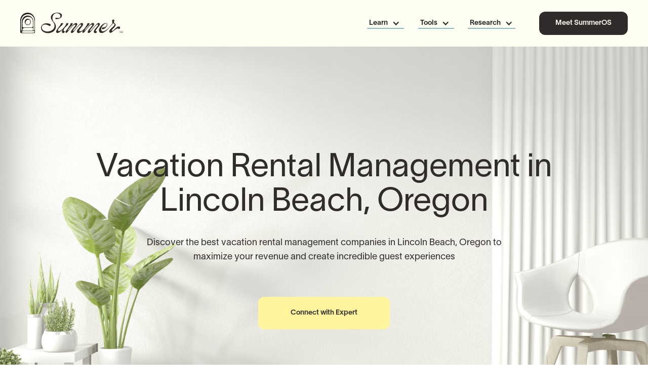

--- FILE ---
content_type: text/html; charset=utf-8
request_url: https://www.gosummer.com/vacation-rental-management/lincoln-beach-oregon
body_size: 23490
content:
<!DOCTYPE html><!-- Last Published: Tue Oct 28 2025 23:23:12 GMT+0000 (Coordinated Universal Time) --><html data-wf-domain="www.gosummer.com" data-wf-page="6641ced07381cd05a68467ca" data-wf-site="6251a503fe43b70470660b5e" lang="en" data-wf-collection="6641cecf7381cd05a68467b9" data-wf-item-slug="lincoln-beach-oregon"><head><meta charset="utf-8"/><title>Local Vacation Rental Management in Lincoln Beach, Oregon</title><meta content="Full-service vacation rental and Airbnb management starting at 20% of revenue. Learn more about the costs, terms, and services offered inLincoln Beach, Oregon." name="description"/><meta content="Local Vacation Rental Management in Lincoln Beach, Oregon" property="og:title"/><meta content="Full-service vacation rental and Airbnb management starting at 20% of revenue. Learn more about the costs, terms, and services offered inLincoln Beach, Oregon." property="og:description"/><meta content="Local Vacation Rental Management in Lincoln Beach, Oregon" property="twitter:title"/><meta content="Full-service vacation rental and Airbnb management starting at 20% of revenue. Learn more about the costs, terms, and services offered inLincoln Beach, Oregon." property="twitter:description"/><meta property="og:type" content="website"/><meta content="summary_large_image" name="twitter:card"/><meta content="width=device-width, initial-scale=1" name="viewport"/><link href="https://cdn.prod.website-files.com/6251a503fe43b70470660b5e/css/summer-style-guide-458ff0-3a057ea2b2df3.shared.f9b3d1864.min.css" rel="stylesheet" type="text/css"/><link href="https://fonts.googleapis.com" rel="preconnect"/><link href="https://fonts.gstatic.com" rel="preconnect" crossorigin="anonymous"/><script src="https://ajax.googleapis.com/ajax/libs/webfont/1.6.26/webfont.js" type="text/javascript"></script><script type="text/javascript">WebFont.load({  google: {    families: ["Open Sans:300,300italic,400,400italic,600,600italic,700,700italic,800,800italic"]  }});</script><script type="text/javascript">!function(o,c){var n=c.documentElement,t=" w-mod-";n.className+=t+"js",("ontouchstart"in o||o.DocumentTouch&&c instanceof DocumentTouch)&&(n.className+=t+"touch")}(window,document);</script><link href="https://cdn.prod.website-files.com/6251a503fe43b70470660b5e/668dae2aee2e8d5d08c6e961_summer-favicon.ico" rel="shortcut icon" type="image/x-icon"/><link href="https://cdn.prod.website-files.com/6251a503fe43b70470660b5e/629645749217d947e831f729_site-webclip.svg" rel="apple-touch-icon"/><link href="https://www.gosummer.com/vacation-rental-management/lincoln-beach-oregon" rel="canonical"/><meta name="facebook-domain-verification" content="acdb2wfqzwfud16vvm2r1nbfyouvv0" />

<!-- Please keep this css code to improve the font quality-->
<style>
  * {
    -webkit-font-smoothing: antialiased;
    -moz-osx-font-smoothing: grayscale;
  }

  .basic-swiper a {
    text-decoration: none !important;
  }

  .overflow-x-hidden {
    overflow-x: hidden;
  }

  @media only screen and (max-width: 700px) {
    .no-scroll-mobile {
      transform: none !important;
    }
  }

  /* Override Webflow current styling for links in mobile dropdown to use dark stain color. */
  @media screen and (max-width: 991px) {
    .nav-item-2.w--current {
      color: #d3cec5;
    }
  }

  /* Keep initial font styles for phone numbers so iOS Safari doesn't do weird things to them. */
  a[href^=tel] {
    text-decoration: inherit;
    color: inherit;
    font-weight: inherit;
    font-size: inherit;
    font-family: inherit;
    line-height: inherit;
  }
</style>

<!-- Custom elements -->
<link rel="preload"
  href="https://livesummer-public-components-20230117181914401800000001.s3.amazonaws.com/summer-stencil-components/summer-stencil-components.css"
  as="style" />
<link rel="stylesheet"
  href="https://livesummer-public-components-20230117181914401800000001.s3.amazonaws.com/summer-stencil-components/summer-stencil-components.css" />


<script>
    function loadPublicComponentsScript() {
      // Create a script element
      var script = document.createElement('script');
      script.type = 'module';
      script.src = 'https://livesummer-public-components-20230117181914401800000001.s3.amazonaws.com/summer-stencil-components/summer-stencil-components.esm.js';
  
      // Append the script to the document head
      document.head.appendChild(script);
  
      // Remove event listeners to prevent reloading the script
      document.removeEventListener('mousemove', loadPublicComponentsOnce);
      document.removeEventListener('touchstart', loadPublicComponentsOnce);
      console.log('Public components script loaded');
    }
  
    function loadPublicComponentsOnce() {
      loadPublicComponentsScript();  // Load the script on first interaction
    }
  
    // Add event listeners for the first user interaction
    document.addEventListener('mousemove', loadPublicComponentsOnce);
    document.addEventListener('touchstart', loadPublicComponentsOnce);
</script>

<!-- Google Tag Manager -->
<script>(function (w, d, s, l, i) {
  w[l] = w[l] || []; w[l].push({
    'gtm.start':
      new Date().getTime(), event: 'gtm.js'
  }); var f = d.getElementsByTagName(s)[0],
    j = d.createElement(s), dl = l != 'dataLayer' ? '&l=' + l : ''; j.async = true; j.src =
      'https://www.googletagmanager.com/gtm.js?id=' + i + dl; f.parentNode.insertBefore(j, f);
})(window, document, 'script', 'dataLayer', 'GTM-58X2V26');</script>
<!-- End Google Tag Manager -->

<script>
var queryString = window.location.search;
var URLSearchParams_wb = new URLSearchParams(queryString);

const utmParameters = ["utm_id", "utm_source", "utm_medium", "utm_campaign", "utm_term", "utm_content", "gclid"];

for (const utm_element of utmParameters) {
  if (URLSearchParams_wb.has(utm_element)) {
    /* get UTM value of this utm param */
    var value = URLSearchParams_wb.get(utm_element);
    sessionStorage.setItem(utm_element, value);
  }
}
</script>

<!-- Google tag (gtag.js) -->
<script async src="https://www.googletagmanager.com/gtag/js?id=AW-618911348"></script>
<script>
  window.dataLayer = window.dataLayer || [];
  function gtag(){dataLayer.push(arguments);}
  gtag('js', new Date());

  gtag('config', 'AW-618911348');
</script>

<script>void 0===window.navatticQueue&&(window.navatticQueue=[],window.navattic=new Proxy({},{get:function n(t,u,e){return function(){for(var n=arguments.length,t=Array(n),e=0;e<n;e++)t[e]=arguments[e];return navatticQueue.push({function:u,arguments:t})}}}));</script>

<script async src="https://js.navattic.com/sdk.js" data-key="pkey_cm34kxydt02pars3b7mqfa9n1"></script></head><body><div><div class="w-embed"><style>
.div-block-49.border::after,
.div-block-52.border::after {
content:'';
position: absolute;
bottom: 0;
width: 90%;
left: 50%;
transform: translate(-50%);
background-color: #D3CEC5;
height: 1px;
}
</style></div><div data-animation="default" data-collapse="medium" data-duration="400" data-easing="ease" data-easing2="ease" role="banner" class="nav-main-w-dropdown w-nav"><div class="nav-code w-embed"><style>
.dropdown-toggle-2.w-dropdown-toggle .w-icon-dropdown-toggle {
	transition:transform 0.4s ease 0s;
  transform-origin: 100% 50%;
	transform:rotate(0deg);
}
.dropdown-toggle-2.w-dropdown-toggle.w--open .w-icon-dropdown-toggle {
	transform:rotate(180deg);
}
@media (min-width:992px) {
.dropdown-toggle-2.w-dropdown-toggle .w-icon-dropdown-toggle {
  transform-origin: center center;
}
}
</style></div><div class="nav-container-new"><a href="/" class="logo-nav w-nav-brand"><img width="210" height="41" alt="Summer Branding Logo" src="https://cdn.prod.website-files.com/6251a503fe43b70470660b5e/641b50e5dd81a180f2ca4a17_Logo-Shadow.svg" loading="eager" class="nav_logo-dark"/></a><div class="nav-item-container"><nav role="navigation" class="nav-menu-2-new top w-nav-menu"><div class="scroll-wrap"><a href="/old-home-2" class="nav-logo-mobile-wrapper w-inline-block"><img width="200" height="Auto" alt="summer logo" src="https://cdn.prod.website-files.com/6251a503fe43b70470660b5e/641b50e5b889af5f56db46f3_Logo-Canvas.svg" loading="lazy" class="nav_logo-light is-inmenu-dropdown"/></a><div data-w-id="704ec5b1-95e0-c2b9-94f3-96ae4081ef00" class="nav-item-link static"><div data-delay="0" data-hover="true" class="dropdown-4 w-dropdown"><div class="dropdown-toggle-2 w-dropdown-toggle"><div class="dropdown-arrow-new w-icon-dropdown-toggle"></div><div class="nav-item-heading">Learn</div></div><nav class="dd-list-3-nw w-dropdown-list"><div class="w-layout-blockcontainer container mobile-0 w-container"><div class="div-block-112"><a href="/blog/learn/hosting" class="menu-link-new w-inline-block"><div class="menu-box"><div class="menu-title-wrap"><div class="w-embed"><svg width="24" height="25" viewBox="0 0 24 25" fill="none" xmlns="http://www.w3.org/2000/svg">
<path d="M3 12.5H3.01" stroke="#454140" stroke-width="2" stroke-linecap="round" stroke-linejoin="round"/>
<path d="M3 18.5H3.01" stroke="#454140" stroke-width="2" stroke-linecap="round" stroke-linejoin="round"/>
<path d="M3 6.5H3.01" stroke="#454140" stroke-width="2" stroke-linecap="round" stroke-linejoin="round"/>
<path d="M8 12.5H21" stroke="#454140" stroke-width="2" stroke-linecap="round" stroke-linejoin="round"/>
<path d="M8 18.5H21" stroke="#454140" stroke-width="2" stroke-linecap="round" stroke-linejoin="round"/>
<path d="M8 6.5H21" stroke="#454140" stroke-width="2" stroke-linecap="round" stroke-linejoin="round"/>
</svg></div><div class="menu-link--title-new">Listing and hosting</div></div><div class="menu-link--descr">Advice on listing rental properties and managing bookings</div></div></a><a href="/blog/learn/investing" class="menu-link-new w-inline-block"><div class="menu-box"><div class="menu-title-wrap"><div class="w-embed"><svg width="24" height="24" viewBox="0 0 24 24" fill="none" xmlns="http://www.w3.org/2000/svg">
<path d="M8 14C11.3137 14 14 11.3137 14 8C14 4.68629 11.3137 2 8 2C4.68629 2 2 4.68629 2 8C2 11.3137 4.68629 14 8 14Z" stroke="#454140" stroke-width="2" stroke-linecap="round" stroke-linejoin="round"/>
<path d="M18.0898 10.37C19.0352 10.7224 19.8763 11.3075 20.5356 12.0712C21.1949 12.8349 21.6509 13.7524 21.8616 14.7391C22.0723 15.7257 22.0307 16.7495 21.7409 17.7158C21.451 18.6822 20.9222 19.5598 20.2033 20.2676C19.4844 20.9754 18.5986 21.4905 17.6278 21.7652C16.6571 22.04 15.6327 22.0655 14.6495 21.8395C13.6663 21.6134 12.756 21.1431 12.0027 20.472C11.2494 19.8009 10.6775 18.9507 10.3398 18" stroke="#454140" stroke-width="2" stroke-linecap="round" stroke-linejoin="round"/>
<path d="M7 6H8V10" stroke="#454140" stroke-width="2" stroke-linecap="round" stroke-linejoin="round"/>
<path d="M16.7098 13.88L17.4098 14.59L14.5898 17.41" stroke="#454140" stroke-width="2" stroke-linecap="round" stroke-linejoin="round"/>
</svg></div><div class="menu-link--title-new">Finding and investing</div></div><div class="menu-link--descr">Insights on discovering great markets and investments</div></div></a><a href="/blog/learn/design" class="menu-link-new w-inline-block"><div class="menu-box"><div class="menu-title-wrap"><div class="w-embed"><svg width="24" height="24" viewBox="0 0 24 24" fill="none" xmlns="http://www.w3.org/2000/svg">
<path d="M15.536 11.293C15.3485 11.4805 15.2432 11.7348 15.2432 12C15.2432 12.2652 15.3485 12.5195 15.536 12.707L17.912 15.084C18.0995 15.2715 18.3538 15.3768 18.6189 15.3768C18.8841 15.3768 19.1384 15.2715 19.326 15.084L21.7029 12.707C21.8904 12.5195 21.9957 12.2652 21.9957 12C21.9957 11.7348 21.8904 11.4805 21.7029 11.293L19.326 8.916C19.1384 8.72853 18.8841 8.62321 18.6189 8.62321C18.3538 8.62321 18.0995 8.72853 17.912 8.916L15.536 11.293Z" stroke="#454140" stroke-width="2" stroke-linecap="round" stroke-linejoin="round"/>
<path d="M2.29669 11.293C2.10922 11.4805 2.00391 11.7348 2.00391 12C2.00391 12.2652 2.10922 12.5195 2.29669 12.707L4.67369 15.084C4.86122 15.2715 5.11553 15.3768 5.38069 15.3768C5.64586 15.3768 5.90016 15.2715 6.08769 15.084L8.46469 12.707C8.65216 12.5195 8.75748 12.2652 8.75748 12C8.75748 11.7348 8.65216 11.4805 8.46469 11.293L6.08769 8.916C5.90016 8.72853 5.64586 8.62321 5.38069 8.62321C5.11553 8.62321 4.86122 8.72853 4.67369 8.916L2.29669 11.293Z" stroke="#454140" stroke-width="2" stroke-linecap="round" stroke-linejoin="round"/>
<path d="M8.91633 17.912C8.82336 18.0049 8.7496 18.1152 8.69927 18.2366C8.64895 18.358 8.62305 18.4881 8.62305 18.6195C8.62305 18.7509 8.64895 18.881 8.69927 19.0024C8.7496 19.1238 8.82336 19.2341 8.91633 19.327L11.2933 21.703C11.4809 21.8905 11.7352 21.9958 12.0003 21.9958C12.2655 21.9958 12.5198 21.8905 12.7073 21.703L15.0843 19.327C15.1773 19.2341 15.2511 19.1238 15.3014 19.0024C15.3517 18.881 15.3776 18.7509 15.3776 18.6195C15.3776 18.4881 15.3517 18.358 15.3014 18.2366C15.2511 18.1152 15.1773 18.0049 15.0843 17.912L12.7073 15.536C12.5198 15.3485 12.2655 15.2432 12.0003 15.2432C11.7352 15.2432 11.4809 15.3485 11.2933 15.536L8.91633 17.912Z" stroke="#454140" stroke-width="2" stroke-linecap="round" stroke-linejoin="round"/>
<path d="M8.91583 4.674C8.72836 4.86153 8.62305 5.11583 8.62305 5.381C8.62305 5.64616 8.72836 5.90047 8.91583 6.088L11.2928 8.464C11.4804 8.65147 11.7347 8.75678 11.9998 8.75678C12.265 8.75678 12.5193 8.65147 12.7068 8.464L15.0838 6.088C15.2713 5.90047 15.3766 5.64616 15.3766 5.381C15.3766 5.11583 15.2713 4.86153 15.0838 4.674L12.7068 2.297C12.5193 2.10953 12.265 2.00421 11.9998 2.00421C11.7347 2.00421 11.4804 2.10953 11.2928 2.297L8.91583 4.674Z" stroke="#454140" stroke-width="2" stroke-linecap="round" stroke-linejoin="round"/>
</svg></div><div class="menu-link--title-new">Furnishing and design</div></div><div class="menu-link--descr">Tips to create beautiful, guest-friendly spaces that stand out</div></div></a></div></div></nav></div><div class="div-block-111"><div class="horizontal-line link top"></div></div></div><div data-w-id="704ec5b1-95e0-c2b9-94f3-96ae4081ef23" class="nav-item-link static"><div data-delay="0" data-hover="true" class="dropdown-4 w-dropdown"><div class="dropdown-toggle-2 w-dropdown-toggle"><div class="dropdown-arrow-new w-icon-dropdown-toggle"></div><div class="nav-item-heading">Tools</div></div><nav class="dd-list-3-nw w-dropdown-list"><div class="w-layout-blockcontainer container mobile-0 w-container"><div class="div-block-112"><a href="https://www.summeros.com/?utm_source=gosummer&amp;utm_medium=website&amp;utm_campaign=inbound" class="menu-link-new w-inline-block"><div class="menu-box"><div class="menu-title-wrap"><div class="w-embed"><svg width="24" height="24" viewBox="0 0 24 24" fill="none" xmlns="http://www.w3.org/2000/svg">
<path d="M12 16C14.2091 16 16 14.2091 16 12C16 9.79086 14.2091 8 12 8C9.79086 8 8 9.79086 8 12C8 14.2091 9.79086 16 12 16Z" stroke="#454140" stroke-width="2" stroke-linecap="round" stroke-linejoin="round"/>
<path d="M12 2V4" stroke="#454140" stroke-width="2" stroke-linecap="round" stroke-linejoin="round"/>
<path d="M12 20V22" stroke="#454140" stroke-width="2" stroke-linecap="round" stroke-linejoin="round"/>
<path d="M4.92969 4.92999L6.33969 6.33999" stroke="#454140" stroke-width="2" stroke-linecap="round" stroke-linejoin="round"/>
<path d="M17.6602 17.66L19.0702 19.07" stroke="#454140" stroke-width="2" stroke-linecap="round" stroke-linejoin="round"/>
<path d="M2 12H4" stroke="#454140" stroke-width="2" stroke-linecap="round" stroke-linejoin="round"/>
<path d="M20 12H22" stroke="#454140" stroke-width="2" stroke-linecap="round" stroke-linejoin="round"/>
<path d="M6.33969 17.66L4.92969 19.07" stroke="#454140" stroke-width="2" stroke-linecap="round" stroke-linejoin="round"/>
<path d="M19.0702 4.92999L17.6602 6.33999" stroke="#454140" stroke-width="2" stroke-linecap="round" stroke-linejoin="round"/>
</svg></div><div class="menu-link--title-new">SummerOS</div></div><div class="menu-link--descr">Experience the all-in-one platform for property managers</div></div></a><a href="/airbnb-estimator" class="menu-link-new w-inline-block"><div class="menu-box"><div class="menu-title-wrap"><div class="w-embed"><svg width="24" height="25" viewBox="0 0 24 25" fill="none" xmlns="http://www.w3.org/2000/svg">
<path d="M14.8281 15.328L21.0001 21.5" stroke="#454140" stroke-width="2" stroke-linecap="round" stroke-linejoin="round"/>
<path d="M21 16.5V21.5H16" stroke="#454140" stroke-width="2" stroke-linecap="round" stroke-linejoin="round"/>
<path d="M21 3.5L12 12.5L8 8.5L2 14.5" stroke="#454140" stroke-width="2" stroke-linecap="round" stroke-linejoin="round"/>
<path d="M21 8.5V3.5H16" stroke="#454140" stroke-width="2" stroke-linecap="round" stroke-linejoin="round"/>
</svg></div><div class="menu-link--title-new">Airbnb estimator</div></div><div class="menu-link--descr">Quickly estimate earnings for your short-term rental property.</div></div></a><a href="/blog/tools/templates" class="menu-link-new w-inline-block"><div class="menu-box"><div class="menu-title-wrap"><div class="w-embed"><svg width="24" height="25" viewBox="0 0 24 25" fill="none" xmlns="http://www.w3.org/2000/svg">
<path d="M12 17.5H13.5" stroke="#454140" stroke-width="2" stroke-linecap="round" stroke-linejoin="round"/>
<path d="M12 22.5H13.5" stroke="#454140" stroke-width="2" stroke-linecap="round" stroke-linejoin="round"/>
<path d="M12 2.5H13.5" stroke="#454140" stroke-width="2" stroke-linecap="round" stroke-linejoin="round"/>
<path d="M17.5 22.5H19C19.2652 22.5 19.5196 22.3946 19.7071 22.2071C19.8946 22.0196 20 21.7652 20 21.5" stroke="#454140" stroke-width="2" stroke-linecap="round" stroke-linejoin="round"/>
<path d="M17.5 2.5H19C19.2652 2.5 19.5196 2.60536 19.7071 2.79289C19.8946 2.98043 20 3.23478 20 3.5V5" stroke="#454140" stroke-width="2" stroke-linecap="round" stroke-linejoin="round"/>
<path d="M20 14.5V17.5H17.5" stroke="#454140" stroke-width="2" stroke-linecap="round" stroke-linejoin="round"/>
<path d="M20 9V10.5" stroke="#454140" stroke-width="2" stroke-linecap="round" stroke-linejoin="round"/>
<path d="M4 10.5V9" stroke="#454140" stroke-width="2" stroke-linecap="round" stroke-linejoin="round"/>
<path d="M4 20V14.5" stroke="#454140" stroke-width="2" stroke-linecap="round" stroke-linejoin="round"/>
<path d="M4 5C4 4.33696 4.26339 3.70107 4.73223 3.23223C5.20107 2.76339 5.83696 2.5 6.5 2.5H8" stroke="#454140" stroke-width="2" stroke-linecap="round" stroke-linejoin="round"/>
<path d="M8 22.5H6.5C5.83696 22.5 5.20107 22.2366 4.73223 21.7678C4.26339 21.2989 4 20.663 4 20C4 19.337 4.26339 18.7011 4.73223 18.2322C5.20107 17.7634 5.83696 17.5 6.5 17.5H8" stroke="#454140" stroke-width="2" stroke-linecap="round" stroke-linejoin="round"/>
</svg></div><div class="menu-link--title-new">Templates</div></div><div class="menu-link--descr">Ready-to-use checklists and tools for managing your vacation rentals</div></div></a></div></div></nav></div><div class="div-block-111"><div class="horizontal-line link top"></div></div></div><div data-w-id="704ec5b1-95e0-c2b9-94f3-96ae4081ef3e" class="nav-item-link static"><div data-delay="0" data-hover="true" class="dropdown-4 w-dropdown"><div class="dropdown-toggle-2 w-dropdown-toggle"><div class="dropdown-arrow-new w-icon-dropdown-toggle"></div><div class="nav-item-heading">Research</div></div><nav class="dd-list-3-nw w-dropdown-list"><div class="w-layout-blockcontainer container mobile-0 w-container"><div class="div-block-112"><a href="/blog/research/markets" class="menu-link-new w-inline-block"><div class="menu-box"><div class="menu-title-wrap"><div class="w-embed"><svg width="24" height="25" viewBox="0 0 24 25" fill="none" xmlns="http://www.w3.org/2000/svg">
<path d="M3.85019 9.11998C3.70423 8.4625 3.72665 7.77882 3.91535 7.13231C4.10405 6.48581 4.45294 5.89742 4.92966 5.4217C5.40638 4.94597 5.9955 4.59832 6.6424 4.41097C7.2893 4.22362 7.97303 4.20264 8.63019 4.34998C8.9919 3.78428 9.4902 3.31873 10.0791 2.99626C10.6681 2.67379 11.3287 2.50476 12.0002 2.50476C12.6716 2.50476 13.3323 2.67379 13.9212 2.99626C14.5102 3.31873 15.0085 3.78428 15.3702 4.34998C16.0284 4.202 16.7133 4.22288 17.3612 4.41069C18.0091 4.59849 18.599 4.94712 19.076 5.42413C19.5531 5.90114 19.9017 6.49105 20.0895 7.13898C20.2773 7.78691 20.2982 8.47181 20.1502 9.12998C20.7159 9.49168 21.1814 9.98998 21.5039 10.5789C21.8264 11.1679 21.9954 11.8285 21.9954 12.5C21.9954 13.1714 21.8264 13.8321 21.5039 14.421C21.1814 15.01 20.7159 15.5083 20.1502 15.87C20.2975 16.5271 20.2765 17.2109 20.0892 17.8578C19.9018 18.5047 19.5542 19.0938 19.0785 19.5705C18.6027 20.0472 18.0144 20.3961 17.3679 20.5848C16.7213 20.7735 16.0377 20.7959 15.3802 20.65C15.019 21.2178 14.5203 21.6854 13.9303 22.0093C13.3404 22.3332 12.6782 22.503 12.0052 22.503C11.3322 22.503 10.67 22.3332 10.0801 22.0093C9.49011 21.6854 8.99143 21.2178 8.63019 20.65C7.97303 20.7973 7.2893 20.7763 6.6424 20.589C5.9955 20.4016 5.40638 20.054 4.92966 19.5783C4.45294 19.1025 4.10405 18.5141 3.91535 17.8676C3.72665 17.2211 3.70423 16.5374 3.85019 15.88C3.28015 15.5192 2.81061 15.0201 2.48524 14.4292C2.15988 13.8382 1.98926 13.1746 1.98926 12.5C1.98926 11.8254 2.15988 11.1617 2.48524 10.5708C2.81061 9.9798 3.28015 9.48073 3.85019 9.11998Z" stroke="#454140" stroke-width="2" stroke-linecap="round" stroke-linejoin="round"/>
<path d="M12 7.5V17.5" stroke="#454140" stroke-width="2" stroke-linecap="round" stroke-linejoin="round"/>
<path d="M15.3996 10.5C14.9594 9.73743 14.2798 9.14145 13.4663 8.80448C12.6528 8.46752 11.7508 8.4084 10.9003 8.6363C10.0497 8.8642 9.29817 9.36638 8.76213 10.065C8.2261 10.7635 7.93555 11.6195 7.93555 12.5C7.93555 13.3805 8.2261 14.2365 8.76213 14.935C9.29817 15.6336 10.0497 16.1358 10.9003 16.3637C11.7508 16.5916 12.6528 16.5325 13.4663 16.1955C14.2798 15.8586 14.9594 15.2626 15.3996 14.5" stroke="#454140" stroke-width="2" stroke-linecap="round" stroke-linejoin="round"/>
</svg></div><div class="menu-link--title-new">Top markets</div></div><div class="menu-link--descr">Explore the hottest vacation rental markets ready for growth</div></div></a><a href="/blog/learn/regulations" class="menu-link-new w-inline-block"><div class="menu-box"><div class="menu-title-wrap"><div class="w-embed"><svg width="24" height="24" viewBox="0 0 24 24" fill="none" xmlns="http://www.w3.org/2000/svg">
<path d="M16 16L19 8L22 16C21.13 16.65 20.08 17 19 17C17.92 17 16.87 16.65 16 16Z" stroke="#454140" stroke-width="2" stroke-linecap="round" stroke-linejoin="round"/>
<path d="M2 16L5 8L8 16C7.13 16.65 6.08 17 5 17C3.92 17 2.87 16.65 2 16Z" stroke="#454140" stroke-width="2" stroke-linecap="round" stroke-linejoin="round"/>
<path d="M7 21H17" stroke="#454140" stroke-width="2" stroke-linecap="round" stroke-linejoin="round"/>
<path d="M12 3V21" stroke="#454140" stroke-width="2" stroke-linecap="round" stroke-linejoin="round"/>
<path d="M3 7H5C7 7 10 6 12 5C14 6 17 7 19 7H21" stroke="#454140" stroke-width="2" stroke-linecap="round" stroke-linejoin="round"/>
</svg></div><div class="menu-link--title-new">Laws and regulations</div></div><div class="menu-link--descr">Easy-to-follow breakdowns of short-term rental rules</div></div></a><a href="/blog/learn/reviews" class="menu-link-new w-inline-block"><div class="menu-box"><div class="menu-title-wrap"><div class="w-embed"><svg width="24" height="25" viewBox="0 0 24 25" fill="none" xmlns="http://www.w3.org/2000/svg">
<path d="M12 21.5V7.5" stroke="#454140" stroke-width="2" stroke-linecap="round" stroke-linejoin="round"/>
<path d="M16 12.5L18 14.5L22 10.5" stroke="#454140" stroke-width="2" stroke-linecap="round" stroke-linejoin="round"/>
<path d="M22 6.5V4.5C22 4.23478 21.8946 3.98043 21.7071 3.79289C21.5196 3.60536 21.2652 3.5 21 3.5H16C14.9391 3.5 13.9217 3.92143 13.1716 4.67157C12.4214 5.42172 12 6.43913 12 7.5C12 6.43913 11.5786 5.42172 10.8284 4.67157C10.0783 3.92143 9.06087 3.5 8 3.5H3C2.73478 3.5 2.48043 3.60536 2.29289 3.79289C2.10536 3.98043 2 4.23478 2 4.5V17.5C2 17.7652 2.10536 18.0196 2.29289 18.2071C2.48043 18.3946 2.73478 18.5 3 18.5H9C9.79565 18.5 10.5587 18.8161 11.1213 19.3787C11.6839 19.9413 12 20.7044 12 21.5C12 20.7044 12.3161 19.9413 12.8787 19.3787C13.4413 18.8161 14.2044 18.5 15 18.5H21C21.2652 18.5 21.5196 18.3946 21.7071 18.2071C21.8946 18.0196 22 17.7652 22 17.5V16.2" stroke="#454140" stroke-width="2" stroke-linecap="round" stroke-linejoin="round"/>
</svg></div><div class="menu-link--title-new">Guides and reviews</div></div><div class="menu-link--descr">Practical how-tos and reviews to simplify your decision-making</div></div></a></div></div></nav></div><div class="div-block-111"><div class="horizontal-line link top"></div></div></div><div class="nav_small-menu-wrapper"><a href="https://www.summeros.com/?utm_source=gosummer&amp;utm_medium=website&amp;utm_campaign=inbound" class="button home-hero-2col-cta-new secondary w-button">Meet SummerOS</a><div id="w-node-_704ec5b1-95e0-c2b9-94f3-96ae4081ef5a-4081eef6" class="nav_small-menu-leftwrapper hidden"><a href="/blog" class="nav-link-small nav-link-blog">Blog</a><a href="/legal-pages/privacy-policy" class="nav-link-small">Privacy Policy</a></div><div id="w-node-_704ec5b1-95e0-c2b9-94f3-96ae4081ef5f-4081eef6" class="nav_small-menu-rightwrapper padding-bottom padding-xxhuge"><div class="nav_social-link-wrapper"><a href="https://www.instagram.com/startsummering/" target="_blank" class="nav_social-item w-inline-block"><img loading="lazy" src="https://cdn.prod.website-files.com/6251a503fe43b70470660b5e/63a0bc809a5ccc73c6d202cc_InstagramLogo.svg" alt="" class="ig-logo"/></a><a href="https://twitter.com/startsummering" target="_blank" class="nav_social-item w-inline-block"><img loading="lazy" src="https://cdn.prod.website-files.com/6251a503fe43b70470660b5e/654a7db76816d0c9a4d98987_X-%20logo%201.svg" alt="Icon for Twitter/X" class="twitter-logo"/></a><a href="https://www.linkedin.com/company/summer-inc" target="_blank" class="nav_social-item w-inline-block"><img id="w-node-_704ec5b1-95e0-c2b9-94f3-96ae4081ef66-4081eef6" loading="lazy" alt="" src="https://cdn.prod.website-files.com/6251a503fe43b70470660b5e/63a0bc80fe7769bf86b4d422_LinkedinLogo.svg" class="li-logo"/></a><a href="https://www.tiktok.com/@startsummering" target="_blank" class="nav_social-item w-inline-block"><img id="w-node-_704ec5b1-95e0-c2b9-94f3-96ae4081ef68-4081eef6" loading="lazy" alt="" src="https://cdn.prod.website-files.com/6251a503fe43b70470660b5e/63a0bc80f533602500468d7b_TiktokLogo.svg" class="tiktok-logo"/></a><a href="https://www.facebook.com/startsummering" target="_blank" class="nav_social-item w-inline-block"><img loading="lazy" src="https://cdn.prod.website-files.com/6251a503fe43b70470660b5e/63a0bc80b407c844be16efc0_FacebookLogo.svg" alt="" class="fb-logo"/></a></div></div></div></div></nav><div class="html-embed-12 w-embed"><a href="https://www.summeros.com/?utm_source=gosummer&utm_medium=website&utm_campaign=inbound" class="button is-nav is-inverted is-shadow is-center fix-mobile w-button" target="_blank">Meet SummerOS</a></div><div class="nav_menu-button-wrapper-mobile"><div id="w-node-_704ec5b1-95e0-c2b9-94f3-96ae4081ef6e-4081eef6" data-w-id="704ec5b1-95e0-c2b9-94f3-96ae4081ef6e" class="nav_menu-button _w-nav-button _w--open w-nav-button"><div aria-label="menu icon" role="button" class="nav_menu-wrapper"><div class="nav_menu-topline"></div><div class="nav_menu-middleline"></div><div class="nav_menu-bottomline"></div></div></div></div></div></div></div><div data-animation="default" data-collapse="none" data-duration="400" data-easing="ease" data-easing2="ease" role="banner" class="subnav-howitworks managedby-sunbav hidden w-nav"><div class="nav-container-new sub-nav w-container"><nav role="navigation" class="sub-nav-menu w-nav-menu"><a href="#" class="sub-nav-item w-nav-link">How it works</a><a href="#" class="sub-nav-item w-nav-link">The Summer difference</a><a href="#" class="sub-nav-item w-nav-link">Reviews</a></nav></div></div><div class="page-wrapper"><div data-w-id="82087e47-5b79-0722-230b-5bfe5b2cd729" class="page-wrapper-close"></div><div class="section-large-hero-buyahome hiw-wo"><img src="https://cdn.prod.website-files.com/6251a503fe43b70470660b5e/67ab814d4f3b43fc8abe4ff2_property-management-header.png" loading="eager" width="1275" height="744" srcset="https://cdn.prod.website-files.com/6251a503fe43b70470660b5e/67ab814d4f3b43fc8abe4ff2_property-management-header-p-500.png 500w, https://cdn.prod.website-files.com/6251a503fe43b70470660b5e/67ab814d4f3b43fc8abe4ff2_property-management-header-p-800.png 800w, https://cdn.prod.website-files.com/6251a503fe43b70470660b5e/67ab814d4f3b43fc8abe4ff2_property-management-header-p-1080.png 1080w, https://cdn.prod.website-files.com/6251a503fe43b70470660b5e/67ab814d4f3b43fc8abe4ff2_property-management-header-p-1600.png 1600w, https://cdn.prod.website-files.com/6251a503fe43b70470660b5e/67ab814d4f3b43fc8abe4ff2_property-management-header-p-2000.png 2000w, https://cdn.prod.website-files.com/6251a503fe43b70470660b5e/67ab814d4f3b43fc8abe4ff2_property-management-header.png 2250w" sizes="100vw" alt="Lincoln Beach, Oregon" class="gs-mbs-hero-dt"/><img src="https://cdn.prod.website-files.com/6251a503fe43b70470660b5e/67ab83d553946f19de0a4342_property-management-header-mobile.png" loading="eager" width="390" height="741" srcset="https://cdn.prod.website-files.com/6251a503fe43b70470660b5e/67ab83d553946f19de0a4342_property-management-header-mobile-p-500.png 500w, https://cdn.prod.website-files.com/6251a503fe43b70470660b5e/67ab83d553946f19de0a4342_property-management-header-mobile-p-800.png 800w, https://cdn.prod.website-files.com/6251a503fe43b70470660b5e/67ab83d553946f19de0a4342_property-management-header-mobile.png 987w" sizes="100vw" alt="Lincoln Beach, Oregon" class="gs-mbs-hero-mobile"/><div class="large-hero-text-wrapper center"><div class="managed-hero-headline p-0 w-container"><div class="code-embed-14 w-embed"><h1 class="heading-large padding-bottom padding-xsmall mb-15 text-color-shadow">Vacation Rental Management in Lincoln Beach, Oregon</h1></div><div class="w-embed"><p class="lead mw-722 text-color-shadow">Discover the best vacation rental management companies in Lincoln Beach, Oregon to maximize your revenue and create incredible guest experiences</p></div><div class="w-embed"><a href="#connect" id="schedule-call" class="button margin-top margin-small is-yellow mt-4">Connect with Expert</a></div></div></div><div class="closer-top-section-space over-image"></div></div><section class="section-new logos"><div class="w-layout-blockcontainer container w-container"><div class="logo-wrapper"><div id="w-node-_82087e47-5b79-0722-230b-5bfe5b2cd73b-a68467ca" class="logo-item"><img src="https://cdn.prod.website-files.com/6251a503fe43b70470660b5e/6618e6c0b1708fa9ebdfbc49_tc.webp" loading="lazy" width="175" height="26" alt="TechCrunch Logo" class="logo-image"/></div><div id="w-node-_82087e47-5b79-0722-230b-5bfe5b2cd73d-a68467ca" class="loog-item"><img src="https://cdn.prod.website-files.com/6251a503fe43b70470660b5e/6618e6cb720f30f34e3a4c97_Yahoo!_(2019)%201.webp" loading="lazy" width="96" height="27" alt="Yahoo Logo" class="logo-image"/></div><div id="w-node-_82087e47-5b79-0722-230b-5bfe5b2cd73f-a68467ca" class="logo-item"><img src="https://cdn.prod.website-files.com/6251a503fe43b70470660b5e/6618e66f63a77fb45f777625_AirDNA-Indigo-No-Padding%201.webp" loading="lazy" width="155" height="24" alt="AIRDNA Logo" class="logo-image mh-24"/></div><div id="w-node-_82087e47-5b79-0722-230b-5bfe5b2cd741-a68467ca" class="logo-item"><img src="https://cdn.prod.website-files.com/6251a503fe43b70470660b5e/6618e6dbc0d3539f1e21ab65_Skift_logo%201.webp" loading="lazy" width="71" height="27" alt="Skift Logo" class="logo-image"/></div><div id="w-node-_82087e47-5b79-0722-230b-5bfe5b2cd743-a68467ca" class="logo-item"><img src="https://cdn.prod.website-files.com/6251a503fe43b70470660b5e/6618e6e53c3b1f8ad117a0db_marketwatch-logo%201.webp" loading="lazy" width="175" height="25" alt="MarketWatch Logo" class="logo-image"/></div></div></div></section><section class="section-new p-regular mb-4"><div class="w-layout-blockcontainer container w-container"><div class="div-block-66 mt-4"><div class="w-embed"><h2 class="text-color-shadow text-size-large text-align-center max-width-xlarge align-center padding-bottom padding-xsmall h2-new mb-4 mw-80 mw-0">
Lincoln Beach, Oregon Airbnb Management Overview
</h2></div></div><div class="div-block-65 column"><div data-current="Tab 1" data-easing="ease" data-duration-in="300" data-duration-out="100" class="tabs vacation-rental-tabs w-tabs"><div class="tabs-menu w-tab-menu"><a data-w-tab="Tab 1" class="tab-link w-inline-block w-tab-link w--current"><div class="link-tab-text">Market Overview</div></a><a data-w-tab="Tab 2" class="tab-link w-inline-block w-tab-link"><div class="link-tab-text">Airbnb Seasonality</div></a><a data-w-tab="Tab 3" class="tab-link w-inline-block w-tab-link"><div class="link-tab-text">Short Term Rental Regulations</div></a><a data-w-tab="Tab 4" class="tab-link w-inline-block w-tab-link"><div class="link-tab-text">Best Practices for Management</div></a><a data-w-tab="Tab 5" class="tab-link w-inline-block w-tab-link"><div class="link-tab-text">Locations and Amenities</div></a></div><div class="tabs-content w-tab-content"><div data-w-tab="Tab 1" class="tab-pane w-tab-pane w--tab-active"><p class="paragraph-3">Lincoln Beach, Oregon, is a hidden gem nestled along the Pacific coastline, offering a unique market for Airbnb hosts. The area is renowned for its stunning natural beauty, including miles of sandy beaches, lush forests, and nearby hiking trails, attracting a steady stream of outdoor enthusiasts and nature lovers. The local market is characterized by a mix of short-term vacationers and weekend visitors from Portland and Eugene, creating a consistent demand for Airbnb rentals. The area&#x27;s appeal is further enhanced by its proximity to popular tourist destinations such as Depoe Bay and Lincoln City, which are known for their whale watching, fishing, and local arts scene. Despite its small size, Lincoln Beach has a robust and growing Airbnb market, with a diverse range of properties from beachfront homes to cozy woodland cabins.</p></div><div data-w-tab="Tab 2" class="tab-pane w-tab-pane"><p class="paragraph-3">In Lincoln Beach, Oregon, the Airbnb market experiences significant fluctuations due to the area&#x27;s seasonality. The peak season typically begins in late spring and extends through the summer months, when the weather is most favorable for beach activities and outdoor exploration. During this period, Airbnb hosts can expect higher occupancy rates and can potentially charge higher prices due to increased demand. Conversely, the off-peak season, which generally spans the fall and winter months, sees a decrease in tourism due to the colder, rainier weather. However, this period also attracts a different demographic of guests who enjoy storm watching, winter beachcombing, and the tranquility of the Oregon coast during the off-season. Understanding these seasonal trends can help hosts in Lincoln Beach optimize their pricing strategies and occupancy rates.</p></div><div data-w-tab="Tab 3" class="tab-pane w-tab-pane"><p class="paragraph-3">In Lincoln Beach, Oregon, Airbnb hosts must be aware of and comply with a variety of local regulations. The county requires that all short-term rental properties obtain a Transient Room Tax (TRT) license, and hosts are responsible for collecting and remitting this tax from their guests. Additionally, the county has established occupancy limits based on the number of bedrooms in a property, and hosts must ensure they do not exceed these limits. Noise restrictions are also in place, and hosts should make their guests aware of these to avoid potential fines. Finally, hosts should be aware that the county is currently considering additional regulations for short-term rentals, including potential limits on the number of licenses issued, so it&#x27;s important to stay informed about any changes that could impact the local Airbnb market.</p></div><div data-w-tab="Tab 4" class="tab-pane w-tab-pane"><p class="paragraph-3">Managing Airbnb properties in Lincoln Beach, Oregon, presents unique challenges and opportunities. The seasonal nature of the market, with peak demand during the summer months, requires careful planning to maximize occupancy and revenue. It&#x27;s crucial to accurately price properties according to the season and local events. Maintenance can also be a challenge due to the coastal environment; properties need regular upkeep to prevent damage from salt air and moisture. Quick response to guest inquiries and issues is vital, as most guests are on vacation and have high expectations for their stay. A tip for success is to provide a local touch, such as a guide to the best local seafood restaurants or beach spots, to enhance the guest experience and garner positive reviews.</p></div><div data-w-tab="Tab 5" class="tab-pane w-tab-pane"><p class="paragraph-3">In Lincoln Beach, Oregon, the demand for properties with unique amenities is on the rise. Guests are increasingly seeking out homes that offer more than just a place to sleep. They&#x27;re looking for experiences that are unique to the area, such as beachfront access, outdoor fire pits, and hot tubs with ocean views. Properties that offer amenities like fully equipped kitchens, high-speed internet, and pet-friendly accommodations are also highly sought after. Additionally, homes that provide beach essentials like chairs, towels, and toys are a big hit with families. As the market continues to evolve, it&#x27;s clear that the properties that offer these unique, locally-focused amenities are the ones that stand out to guests.</p></div></div></div><div class="mobile-tabs"><div class="accordion-mobile"><div class="accordion-item-mobile"><a href="#" class="accordion-title-mobile tab-link active w-button">Market Overview</a><div class="accordion-content-mobile"><p class="paragraph-4">Lincoln Beach, Oregon, is a hidden gem nestled along the Pacific coastline, offering a unique market for Airbnb hosts. The area is renowned for its stunning natural beauty, including miles of sandy beaches, lush forests, and nearby hiking trails, attracting a steady stream of outdoor enthusiasts and nature lovers. The local market is characterized by a mix of short-term vacationers and weekend visitors from Portland and Eugene, creating a consistent demand for Airbnb rentals. The area&#x27;s appeal is further enhanced by its proximity to popular tourist destinations such as Depoe Bay and Lincoln City, which are known for their whale watching, fishing, and local arts scene. Despite its small size, Lincoln Beach has a robust and growing Airbnb market, with a diverse range of properties from beachfront homes to cozy woodland cabins.</p></div></div><div class="accordion-item-mobile"><a href="#" class="accordion-title-mobile tab-link w-button">Airbnb Seasonality</a><div class="accordion-content-mobile"><p class="paragraph-4">In Lincoln Beach, Oregon, the Airbnb market experiences significant fluctuations due to the area&#x27;s seasonality. The peak season typically begins in late spring and extends through the summer months, when the weather is most favorable for beach activities and outdoor exploration. During this period, Airbnb hosts can expect higher occupancy rates and can potentially charge higher prices due to increased demand. Conversely, the off-peak season, which generally spans the fall and winter months, sees a decrease in tourism due to the colder, rainier weather. However, this period also attracts a different demographic of guests who enjoy storm watching, winter beachcombing, and the tranquility of the Oregon coast during the off-season. Understanding these seasonal trends can help hosts in Lincoln Beach optimize their pricing strategies and occupancy rates.</p></div></div><div class="accordion-item-mobile"><a href="#" class="accordion-title-mobile tab-link w-button">Short Term Rental Regulations</a><div class="accordion-content-mobile"><p class="paragraph-4">In Lincoln Beach, Oregon, Airbnb hosts must be aware of and comply with a variety of local regulations. The county requires that all short-term rental properties obtain a Transient Room Tax (TRT) license, and hosts are responsible for collecting and remitting this tax from their guests. Additionally, the county has established occupancy limits based on the number of bedrooms in a property, and hosts must ensure they do not exceed these limits. Noise restrictions are also in place, and hosts should make their guests aware of these to avoid potential fines. Finally, hosts should be aware that the county is currently considering additional regulations for short-term rentals, including potential limits on the number of licenses issued, so it&#x27;s important to stay informed about any changes that could impact the local Airbnb market.</p></div></div><div class="accordion-item-mobile"><a href="#" class="accordion-title-mobile tab-link w-button">Best Practices for Management</a><div class="accordion-content-mobile"><p class="paragraph-4">Managing Airbnb properties in Lincoln Beach, Oregon, presents unique challenges and opportunities. The seasonal nature of the market, with peak demand during the summer months, requires careful planning to maximize occupancy and revenue. It&#x27;s crucial to accurately price properties according to the season and local events. Maintenance can also be a challenge due to the coastal environment; properties need regular upkeep to prevent damage from salt air and moisture. Quick response to guest inquiries and issues is vital, as most guests are on vacation and have high expectations for their stay. A tip for success is to provide a local touch, such as a guide to the best local seafood restaurants or beach spots, to enhance the guest experience and garner positive reviews.</p></div></div><div class="accordion-item-mobile"><a href="#" class="accordion-title-mobile tab-link w-button">Locations and Amenities</a><div class="accordion-content-mobile"><p class="paragraph-4">In Lincoln Beach, Oregon, the demand for properties with unique amenities is on the rise. Guests are increasingly seeking out homes that offer more than just a place to sleep. They&#x27;re looking for experiences that are unique to the area, such as beachfront access, outdoor fire pits, and hot tubs with ocean views. Properties that offer amenities like fully equipped kitchens, high-speed internet, and pet-friendly accommodations are also highly sought after. Additionally, homes that provide beach essentials like chairs, towels, and toys are a big hit with families. As the market continues to evolve, it&#x27;s clear that the properties that offer these unique, locally-focused amenities are the ones that stand out to guests.</p></div></div></div><div class="w-embed"><style>
.accordion-item-mobile {
  overflow: hidden; /* Important for animation */
}

.accordion-title-mobile {
  transition: background 0.3s ease;
  cursor: pointer;
}

.accordion-content-mobile {
  max-height: 0;
  overflow: hidden;
  transition: max-height 0.3s ease-in-out; /* Smoother transition */
}

.accordion-content-mobile.show {
  overflow: hidden;
}
</style></div></div></div></div></section><section class="section-new logos"><div class="w-layout-blockcontainer container w-container"><div><h2 class="text-color-shadow text-size-large text-align-center max-width-xlarge align-center padding-bottom padding-xsmall h2-new mb-4">How It Works</h2><div class="div-block-55 mw-1116"><div class="vp-4col is-canvas grey p-2"><img src="https://cdn.prod.website-files.com/6251a503fe43b70470660b5e/6618f4682439380de3fd3780_Chats%20(1).webp" loading="lazy" width="40" height="40" alt="Meet with membership" class="margin-bottom margin-medium small"/><h3 class="heading-xsmall text-weight-bold margin-bottom margin-xsmall"><strong>Connect With Local Pros</strong></h3><div class="w-embed"><p class="text-size-regular text-color-overcast">
Summer matches you with top vacation rental managers who know the Lincoln Beach, Oregon market and can help you maximize your revenue and improve guest experiences. 

<br/> <br/>

We'll make sure to introduce you to Airbnb managers who offer the right services for your needs.
</p></div></div><div class="vp-4col is-canvas grey p-2"><img src="https://cdn.prod.website-files.com/6251a503fe43b70470660b5e/6618f314f5adf20e0748e176_Handshake.webp" loading="lazy" width="40" height="40" alt="Get Onboarded" class="margin-bottom margin-medium small"/><h3 class="heading-xsmall text-weight-bold margin-bottom margin-xsmall"><strong>Seamless Onboarding</strong></h3><div class="w-embed"><p class="text-size-regular text-color-overcast">

Your manager can handle everything—from listing setup and pricing optimization to guest communication and maintenance.

<br/> <br/>

They’ll take care of professional photography, lockbox installation, profile setup, and everything you need to get your Lincoln Beach, Oregon property guest-ready.
</p></div></div><div class="vp-4col is-canvas grey p-2"><img src="https://cdn.prod.website-files.com/6251a503fe43b70470660b5e/6618f42e6a4644c01af1ca53_CurrencyCircleDollar.webp" loading="lazy" width="40" height="40" alt="Collect Revenue" class="margin-bottom margin-medium small"/><h3 class="heading-xsmall text-weight-bold margin-bottom margin-xsmall"><strong>Sit Back And Earn</strong></h3><p class="text-size-regular text-color-overcast">With the right vacation rental property manager, your home is in good hands.<br/><br/>They&#x27;ll handle the bookings, guests, pricing updates, and day-to-day operations while you enjoy stress-free earnings and more time for what matters most.<br/></p></div></div></div></div></section><section class="section-new grey"><div class="w-layout-blockcontainer container w-container"><div class="div-block-57"><h2 class="text-color-shadow text-size-large text-align-center max-width-xlarge align-center padding-bottom padding-xsmall h2-new large">Who We Trust</h2><div class="w-embed"><p class="lead center black mb-4 mw-722">
What makes our partners stand out from other short-term rental property managers in Lincoln Beach, Oregon
</p></div><div class="div-block-55 grid-4"><div class="vp-4col is-canvas"><img src="https://cdn.prod.website-files.com/6251a503fe43b70470660b5e/65553411ae085b9a8d6fb4c3_1-access.svg" loading="lazy" width="40" height="40" alt="Access to the Summer Network " class="margin-bottom margin-medium icon-image"/><h3 class="heading-xsmall text-weight-bold margin-bottom margin-xsmall"><strong>Personalized Support</strong></h3><p class="text-size-regular text-color-overcast">Each home and host is different. The best property managers work with you to find the services and support that make sense.<br/></p></div><div class="vp-4col is-canvas"><img src="https://cdn.prod.website-files.com/6251a503fe43b70470660b5e/65552e566e2f38f387548296_1-buy.svg" loading="lazy" width="40" height="40" alt="Best in class revenue Optimization" class="margin-bottom margin-medium icon-image"/><h3 class="heading-xsmall text-weight-bold margin-bottom margin-xsmall"><strong>Demonstrated Earnings</strong></h3><p class="text-size-regular text-color-overcast">Your investment is important. Our partners have proven they can substantially increase revenue on properties over market averages.<br/></p></div><div class="vp-4col is-canvas"><img src="https://cdn.prod.website-files.com/6251a503fe43b70470660b5e/6555341112d6cdc1e6a6e755_3-tech.svg" loading="lazy" width="40" height="40" alt="Accuracy with our technology" class="margin-bottom margin-medium icon-image"/><h3 class="heading-xsmall text-weight-bold margin-bottom margin-xsmall"><strong>Tech-Forward Focus</strong></h3><p class="text-size-regular text-color-overcast">The best property managers use data to make smart decisions, and technology to create seamless guest experiences.<br/></p></div><div class="vp-4col is-canvas"><img src="https://cdn.prod.website-files.com/6251a503fe43b70470660b5e/65553411dc79758347ab8560_4-brand.svg" loading="lazy" width="40" height="40" alt="Trusted brand reputation" class="margin-bottom margin-medium icon-image"/><h3 class="heading-xsmall text-weight-bold margin-bottom margin-xsmall"><strong>Trusted Brand Reputation</strong></h3><p class="text-size-regular text-color-overcast">We partner with property managers with Superhost status and high guest ratings, so guests always know what to expect.<br/></p></div></div></div></div></section><section class="section-thegist"><div class="bottom-section-spacer is-lightstain"></div><figure class="gist-sticker"><img src="https://cdn.prod.website-files.com/6251a503fe43b70470660b5e/625daec02ae23a249df442e3_Gist-Sticker.svg" loading="lazy" width="182" height="182" alt="Sticker badge that says &quot;The gist&quot;" class="thegist-sticker"/></figure><div class="thegist-managed-wrapper"><div class="thegist-headline margin-bottom margin-huge"><h2 class="heading-xlarge-smaller text-color-darkstain padding-right padding-large"><strong>Who’s a good fit for a professional manager?</strong></h2></div><div class="thegist-bottom-wrapper"><div class="who-block"><h2 class="heading-xsmall text-color-lightstain"><strong>You think your short-term rental can make more money</strong></h2><p class="text-size-regular text-color-darkstain">Your property is not beating market averages, getting enough bookings, or does not have visibility across the major rental platforms.<br/></p></div><div class="who-block"><h2 class="heading-xsmall text-color-lightstain text-weight-xbold">You want a partner where you are valued</h2><p class="text-size-regular text-color-darkstain">Our preferred managers build personal relationships with all of their owners and care about each property like it&#x27;s their own.<br/></p></div><div class="who-block"><h2 class="heading-xsmall text-color-lightstain"><strong>You want hassle-free hosting</strong></h2><p class="text-size-regular text-color-darkstain">Whether you&#x27;re down the street or a flight away, dealing with guest inquiries, cleaning, and everything in between is too time consuming and challenging.<br/></p></div></div></div></section><section id="connect" class="section-new form mbs"><img src="https://cdn.prod.website-files.com/6251a503fe43b70470660b5e/6638909cf634a4a47612413b_gs-managed-by-summer-form-desktop-optim.avif" loading="lazy" width="1691" height="1098" alt="Ready To Get Started Form" srcset="https://cdn.prod.website-files.com/6251a503fe43b70470660b5e/6638909cf634a4a47612413b_gs-managed-by-summer-form-desktop-optim-p-500.avif 500w, https://cdn.prod.website-files.com/6251a503fe43b70470660b5e/6638909cf634a4a47612413b_gs-managed-by-summer-form-desktop-optim-p-800.avif 800w, https://cdn.prod.website-files.com/6251a503fe43b70470660b5e/6638909cf634a4a47612413b_gs-managed-by-summer-form-desktop-optim-p-1080.avif 1080w, https://cdn.prod.website-files.com/6251a503fe43b70470660b5e/6638909cf634a4a47612413b_gs-managed-by-summer-form-desktop-optim.avif 1690w" sizes="100vw" class="mbs-form-image"/><div class="w-layout-blockcontainer container w-container"><div class="div-block-57"><div class="closer-form-wrapper align-center"><h3 class="margin-auto">Get connected</h3><div class="text-size-regular margin-auto margin-xsmall">We&#x27;d love to hear about what you&#x27;re looking for, and we’ll connect you with top vacation property managers in your area!<br/></div><div class="leadgen-form-right-block form-pipedrive"><div class="pipedrive-form w-embed w-script"><div class="pipedriveWebForms" data-pd-webforms="https://webforms.pipedrive.com/f/cB8PvScm5Ijh4VMmaVC3lQ14J7r43YOWPwKfcifEKZcZIL1hyfJ25v0xkgmlfTtJ7B"><script src="https://webforms.pipedrive.com/f/loader"></script></div></div></div></div></div></div></section><section id="FAQ" class="section-faq padding-small"><div class="container-large padding-top padding-huge w-container"><div class="section-heading for-faq"><h2 class="heading-eyebrow text-color-overcast">FAQ</h2><h2 class="heading-medium"><strong>Answers to common questions</strong></h2></div><div class="faq-question-block mb-4 mb-2 left"><div class="question"><h3 class="heading-xsmall-accordion mb-2"><strong>What is vacation rental property management?</strong></h3><p class="text-size-regular-accordion pr-0">Vacation rental property management is a service provider that maintains and improves a vacation rental on behalf of owners. They manage the ongoing operation, marketing, maintenance, and promotion of a vacation rental, short-term rental, or Airbnb property.</p></div><div class="question"><h3 class="heading-xsmall-accordion mb-2"><strong>What services does a vacation rental manager offer?</strong></h3><p class="text-size-regular-accordion pr-0">Most managers offer partial or complete end-to-end management of vacation rental properties. Complete management includes all aspects of home maintenance, cleaning, guest and host communications, and marketing, pricing, and promotion of your property. In addition to these services, Summer connects owners and hosts with professional design and investing services for their vacation home.</p></div><div class="question"><h3 class="heading-xsmall-accordion mb-2"><strong>Can they help me convert an existing home into a vacation rental?</strong></h3><p class="text-size-regular-accordion pr-0">Absolutely! Many property managers do onboard homes that were recently purchased or are being converted into vacation rentals. The best teams will provide advice, guidance, and services to help your home prepare for its short-term rental launch.</p></div><div class="question"><h3 class="heading-xsmall-accordion mb-2"><strong>How long does the onboarding process take?</strong></h3><p class="text-size-regular-accordion pr-0">The onboarding process usually takes 2-4 weeks. This gives the manager and owner ample time to inspect the property, get it ready for guests, and get the listing live. In the event that owners need additional time to furnish or otherwise improve the property, the onboarding process can be extended.</p></div><div class="question"><h3 class="heading-xsmall-accordion mb-2"><strong>Will I get a smart lock?</strong></h3><p class="text-size-regular-accordion pr-0">Yes, most managers provide a smart lock. This helps them operate the home and seamlessly let guests in. While there is some upfront expense associated with the lock and some additional time to set it up, there’s nothing worse than a guest not being able to access the property when they arrive.</p></div><div class="question"><h3 class="heading-xsmall-accordion mb-2"><strong>Will they take updated photos of the property?</strong></h3><p class="text-size-regular-accordion pr-0">In most cases, your manager will hire a professional photographer to do a shoot at the home. This happens after the home is both cleaned and staged for photography. This helps the home stand out on vacation rental booking sites and results in better bookings overall. If you have really high-quality photos already, you can skip this step in the onboarding process.</p></div><div class="question last"><h3 class="heading-xsmall-accordion mb-2"><strong>How do I know my property will be safe with guests?</strong></h3><p class="text-size-regular-accordion pr-0">Professional managers put a number of security measures in place at the home to monitor noise and avoid unwanted guests in the property. Most also have built-in procedures for resolving any immediate guest issues involving parties, extra guests, and anything else in violation of the booking and local laws and requirements.</p></div></div></div></section><div class="managed-modal-wrapper-form"><div class="modal-cms-2"><div class="home-leadgen-form"><div id="listing-enquiry" class="modal-form-block w-form"><div class="modal-close"><img src="https://cdn.prod.website-files.com/6251a503fe43b70470660b5e/627e4498d2a55592c06ed4de_Close.svg" loading="lazy" data-w-id="82087e47-5b79-0722-230b-5bfe5b2cd9b4" alt="Close icon" class="modal-close-icon-2"/></div><form id="managed-form-modal" name="wf-form-Managed-By-Modal" data-name="Managed By Modal" method="post" class="modal-cms-2" data-wf-page-id="6641ced07381cd05a68467ca" data-wf-element-id="82087e47-5b79-0722-230b-5bfe5b2cd9b5"><div class="modal-left-column-2"><div class="modal-text"><h3 class="modal-heading">Ready to get started?</h3><p class="text-size-regular-2 text-color-overcast text-align-left">Fill out this form and one of our team members will be in touch shortly.</p></div><img aria-hidden="true" loading="lazy" alt="" src="https://cdn.prod.website-files.com/6251a503fe43b70470660b5e/633f0dc6a6a99edb43ec14c1_form%20illustration.svg" class="modal-img"/></div><div class="modal-form"><div class="hide w-embed"><input type="hidden" placeholder="" name="property ID" value="">
<input type="hidden" placeholder="" name="destination" value="">

<style>
	.modal-checkbox-label {
  	pointer-events: none;
  }
</style></div><div class="modal-fields"><div class="w-layout-vflex core-form-fields"><div class="form-row"><div class="w-embed"><summer-input name="First Name" label="First name" required></summer-input></div><div class="html-embed-6 w-embed"><summer-input name="Last Name" label="Last name" required></summer-input></div></div><div class="w-embed"><summer-input name="Email Address" type="email" label="Email address" required></summer-input></div><div class="w-embed"><summer-input name="Phone Number" type="tel" label="Phone number" required></summer-input></div><div class="w-embed"><style>


@media only screen and (max-width: 767px) {
  .field.sc-summer-input {
height:58px!important;
}

 .field.sc-summer-input input {
    height: 50px;
    min-height: 50px;
}

 .field.sc-summer-input label {
       min-height: 30px;
}

.modal-fields {
gap: 0!important;
}

}
</style></div></div><div class="w-embed"><summer-input name="Property Link" type="url" label="Link to your property"></summer-input></div></div><div class="form-dropdown-wrapper-2"><div data-w-id="82087e47-5b79-0722-230b-5bfe5b2cd9c3" class="form-dropdown-top"><div ws-selected="total" class="form-placeholder">How’d you hear about us?*</div><div style="-webkit-transform:translate3d(0, 0, 0) scale3d(1, 1, 1) rotateX(0) rotateY(0) rotateZ(0deg) skew(0, 0);-moz-transform:translate3d(0, 0, 0) scale3d(1, 1, 1) rotateX(0) rotateY(0) rotateZ(0deg) skew(0, 0);-ms-transform:translate3d(0, 0, 0) scale3d(1, 1, 1) rotateX(0) rotateY(0) rotateZ(0deg) skew(0, 0);transform:translate3d(0, 0, 0) scale3d(1, 1, 1) rotateX(0) rotateY(0) rotateZ(0deg) skew(0, 0)" class="form-dropdown-icon w-embed"><svg width="inherit" height="inherit" viewBox="0 0 18 10" fill="none" xmlns="http://www.w3.org/2000/svg">
<path d="M1 1L9 9L17 1" stroke="#5C5753" stroke-width="2" stroke-linecap="round" stroke-linejoin="round"/>
</svg></div></div><div style="display:none" class="form-dropdown-2"><div class="form-dream-destinations"><label class="form-checkbox-field w-radio"><div class="w-form-formradioinput w-form-formradioinput--inputType-custom form-list-radio-2 w-radio-input"></div><input id="Social-media-3" type="radio" name="reported_source" data-name="reported_source" required="" style="opacity:0;position:absolute;z-index:-1" value="Social media"/><span class="form-dropdown-label-2 w-form-label" for="Social-media-3">Social media</span></label><label class="form-checkbox-field w-radio"><div class="w-form-formradioinput w-form-formradioinput--inputType-custom form-list-radio-2 w-radio-input"></div><input id="TV-ad" type="radio" name="reported_source" data-name="reported_source" style="opacity:0;position:absolute;z-index:-1" value="TV ad"/><span class="form-dropdown-label-2 w-form-label" for="TV-ad">TV ad</span></label><label class="form-checkbox-field w-radio"><div class="w-form-formradioinput w-form-formradioinput--inputType-custom form-list-radio-2 w-radio-input"></div><input id="Online-ad" type="radio" name="reported_source" data-name="reported_source" style="opacity:0;position:absolute;z-index:-1" value="Online ad"/><span class="form-dropdown-label-2 w-form-label" for="Online-ad">Online ad</span></label><label class="form-checkbox-field w-radio"><div class="w-form-formradioinput w-form-formradioinput--inputType-custom form-list-radio-2 w-radio-input"></div><input id="News-article" type="radio" name="reported_source" data-name="reported_source" style="opacity:0;position:absolute;z-index:-1" value="News article"/><span class="form-dropdown-label-2 w-form-label" for="News-article">News article</span></label><label class="form-checkbox-field w-radio"><div class="w-form-formradioinput w-form-formradioinput--inputType-custom form-list-radio-2 w-radio-input"></div><input id="Podcast" type="radio" name="reported_source" data-name="reported_source" style="opacity:0;position:absolute;z-index:-1" value="Podcast"/><span class="form-dropdown-label-2 w-form-label" for="Podcast">Podcast</span></label><label class="form-checkbox-field w-radio"><div class="w-form-formradioinput w-form-formradioinput--inputType-custom form-list-radio-2 w-radio-input"></div><input id="Through-a-friend" type="radio" name="reported_source" data-name="reported_source" style="opacity:0;position:absolute;z-index:-1" value="Through a friend"/><span class="form-dropdown-label-2 w-form-label" for="Through-a-friend">Through a friend</span></label></div></div></div><label class="w-checkbox leadgen-checkbox-wrapper w-clearfix"><div class="w-checkbox-input w-checkbox-input--inputType-custom modal-terms-checkbox"></div><input id="terms-checkbox-3" type="checkbox" name="terms-checkbox-3" data-name="Terms Checkbox 3" required="" style="opacity:0;position:absolute;z-index:-1"/><span class="leadgen-checkbox-label w-form-label" for="terms-checkbox-3">By checking this box, you are indicating that you have read and agree to the terms of the <a target="_blank" href="https://www.gosummer.com/legal-pages/consent-to-electronic-communications" class="link-style text-size-formterms">Consent to Electronic Communications,</a> our <a target="_blank" href="https://www.gosummer.com/legal-pages/terms-of-use" class="link-style text-size-formterms">Terms of Use</a>, and our <a target="_blank" href="https://www.gosummer.com/legal-pages/privacy-policy" class="link-style text-size-formterms">Privacy Policy </a>and to receive SMS messages from Summer that you can opt-out at any time by replying STOP. Messages may contain solicitation for Summer services. Text HELP for help. Message and data rates apply. Message frequency varies.</span></label><div class="hide w-embed w-script"><script>
  document.addEventListener('DOMContentLoaded', () => {
      
      const submitBtn = $("#managed-form-modal").find(".leadgen-submit-btn")[0];
      const checkbox = $("#managed-form-modal").find("#Already-own-a-vacation-home")[0];
      $("#managed-form-modal").find(".info_type").val("immediate")
      $(checkbox).change(function () {
      	console.log(checkbox.checked);
      	if (checkbox.checked) {
          $("#managed-form-modal").find(".info_type").val("byoh")
        }
        else {
          $("#managed-form-modal").find(".info_type").val("immediate")
        }
      })
  
      formInit("managed-form-modal");
      ipInit("managed-form-modal");
      
  		/*
      const utmParameters = [
        "utm_id", 
        "utm_source", 
        "utm_medium",
        "utm_campaign",
        "utm_term",
        "utm_content",
        "gclid"
      ];

      for (const utm_element of utmParameters) {
        /* if utm_source exist */
       //if (sessionStorage.getItem(utm_element) !== null) {
          //console.log(utm_element + "is exist");
        
          /* change form hidden feild to this utm url value */
          //$("."+utm_element).val(sessionStorage.getItem(utm_element));
        //}
      //}/* end for loop */
  });
 
</script>

<input type="hidden" class="utm_id" placeholder="utm_id" name="utm_id">
<input type="hidden" class="utm_source" placeholder="utm_source" name="utm_source">
<input type="hidden" class="utm_medium" placeholder="utm_medium" name="utm_medium">
<input type="hidden" class="utm_campaign" placeholder="utm_campaign" name="utm_campaign">
<input type="hidden" class="utm_term" placeholder="utm_term" name="utm_term">
<input type="hidden" class="utm_content" placeholder="utm_content" name="utm_content">
<input type="hidden" class="gclid" placeholder="gclid" name="gclid">
<input type="hidden" class="ip_submit" placeholder="ip_submit" name="ip_submit">
<input type="hidden" class="info_type" placeholder="info_type" name="info_type"></div><input type="submit" data-wait="Please wait..." class="leadgen-submit-btn w-button" value="Start your Summer journey"/></div></form><div class="modal-form-success-2 w-form-done"><div class="modal-success-text"><h3 class="modal-success-heading">Thank you for your interest!</h3><div class="text-size-regular-2 is-modal">Our team will be in touch shortly. If you’d like to book a consultation now, click on the button below.</div></div><div class="modal-success-btn"><a href="https://calendly.com/summer-consult" target="_blank" class="button-3 is-secondary is-modal w-button">Book a free consultation</a></div><figure aria-hidden="true" class="modal-image-bg"><img src="https://cdn.prod.website-files.com/6251a503fe43b70470660b5e/633f305993832ca90f49a777_Summer---Hero-Finals-2%201.webp" loading="lazy" sizes="100vw" height="70" alt="" srcset="https://cdn.prod.website-files.com/6251a503fe43b70470660b5e/633f305993832ca90f49a777_Summer---Hero-Finals-2%201-p-500.webp 500w, https://cdn.prod.website-files.com/6251a503fe43b70470660b5e/633f305993832ca90f49a777_Summer---Hero-Finals-2%201-p-800.webp 800w, https://cdn.prod.website-files.com/6251a503fe43b70470660b5e/633f305993832ca90f49a777_Summer---Hero-Finals-2%201.webp 1423w" class="full-size-image panned-up"/></figure></div><div class="modal-form-error-2 w-form-fail"><div class="text-size-small-2">Oops! Something went wrong while submitting the form. Please email <a href="mailto:hey@gosummer.com?subject=General%20Enquiry">hey@gosummer.com</a> to get in touch with us directly.</div></div></div></div></div><div data-w-id="82087e47-5b79-0722-230b-5bfe5b2cda01" class="modal-form-close"></div></div></div><div class="footer_content-wrapper-new is-shadow"><div class="footer_bottom-wrapper-copy-copy"><div class="footer-wrapper-top grid-2"><div class="footer-left-row1-wrapper-new mb-1 new"><a href="/" class="w-inline-block"><img width="185" height="37" alt="GoSummer Branding Logo" src="https://cdn.prod.website-files.com/6251a503fe43b70470660b5e/641b50e5b889af5f56db46f3_Logo-Canvas.svg" loading="lazy" class="footer-logo margin-bottom margin-huge sizing mb-0"/></a><h5 class="heading-xsmall text-color-lightstain max-width-400 new">Insights so you can make data-driven choices to grow your STR portfolio.</h5><a href="https://www.summeros.com/?utm_source=gosummer&amp;utm_medium=website&amp;utm_campaign=inbound" target="_blank" class="button small btn-footer-gull w-button">Meet SummerOS</a></div><div class="footer-right-row1-wrapper-new _w-full new"><div class="footer-col-2 col-3 new-footer-column"><div class="footer_linkgroup"><a href="/blog/learn" class="text-size-regular text-color-darkstain footer-heading new">Learn</a><a href="/blog/learn/reviews" class="text-size-small text-color-canvas left">Reviews</a><a href="/blog/learn/hosting" class="text-size-small text-color-canvas left">Hosting</a><a href="/blog/learn/investing" class="text-size-small text-color-canvas left">Investing</a><a href="/blog/learn/design" class="text-size-small text-color-canvas left">Designing</a></div></div><div class="footer-col-2 col-3 new-footer-column"><div class="footer_linkgroup"><a href="/blog/tools" class="text-size-regular text-color-darkstain footer-heading new">Tools</a><a href="https://www.summeros.com/?utm_source=gosummer&amp;utm_medium=website&amp;utm_campaign=inbound" class="text-size-small text-color-canvas left">SummerOS</a><a href="https://summeros.com/airbnb-income-estimator/" class="text-size-small text-color-canvas left">Airbnb Estimator</a><a href="/blog/tools/templates" class="text-size-small text-color-canvas left">Templates</a></div></div><div class="footer-col-2 new-footer-column"><div class="footer_linkgroup"><a href="/blog/research" class="text-size-regular text-color-darkstain footer-heading new">Research</a><a href="/blog/research/markets" class="text-size-small text-color-canvas left">Top Markets</a><a href="/vacation-rental-management" class="text-size-small text-color-canvas left">STR Property Management</a><a href="/airbnb-investing" class="text-size-small text-color-canvas left">Airbnb Investing</a><a href="/vacation-rental-interior-design" class="text-size-small text-color-canvas left">Design + Renovations</a></div></div></div></div><div class="footer-wrapper-top grid-2 mt-4 hidden"><div class="footer-left-row1-wrapper"><div class="footer-social-wrapper"><a href="https://www.instagram.com/startsummering/" target="_blank" class="w-inline-block"><img width="24" height="24" alt="instagram logo" src="https://cdn.prod.website-files.com/6251a503fe43b70470660b5e/63a0bc809a5ccc73c6d202cc_InstagramLogo.svg" loading="lazy" class="icon-1x1-large"/></a><a href="https://twitter.com/startsummering" target="_blank" class="w-inline-block"><img width="17" height="17" alt="X logo - Twitter" src="https://cdn.prod.website-files.com/6251a503fe43b70470660b5e/654a7db76816d0c9a4d98987_X-%20logo%201.svg" loading="lazy"/></a><a href="https://www.linkedin.com/company/summer-inc" target="_blank" class="w-inline-block"><img width="24" height="24" alt="Linkedln Logo" src="https://cdn.prod.website-files.com/6251a503fe43b70470660b5e/63a0bc80fe7769bf86b4d422_LinkedinLogo.svg" loading="lazy"/></a><a href="https://www.tiktok.com/@startsummering" target="_blank" class="w-inline-block"><img width="24" height="24" alt="TikTok Logo" src="https://cdn.prod.website-files.com/6251a503fe43b70470660b5e/63a0bc80f533602500468d7b_TiktokLogo.svg" loading="lazy"/></a><a href="https://www.facebook.com/startsummering" target="_blank" class="w-inline-block"><img width="24" height="24" alt="Facebook Meta Logo" src="https://cdn.prod.website-files.com/6251a503fe43b70470660b5e/63a0bc80b407c844be16efc0_FacebookLogo.svg" loading="lazy"/></a></div></div><div class="footer-bottom-right"><div class="footer_bottom-wrapper-legal text-color-darkstain p-0"><p class="text-size-small text-color-darkstain">© 2025 Summer</p><a href="/legal-pages/privacy-policy" class="w-inline-block"><p class="text-size-small text-color-darkstain">Privacy Policy</p></a><a href="/legal-pages/terms-of-use" class="w-inline-block"><p class="text-size-small text-color-darkstain">Terms of Use</p></a><a href="/legal-pages/consent-to-electronic-communications" class="w-inline-block"><p class="text-size-small text-color-darkstain">Consent to Communication</p></a><a href="/legal-pages/membership-terms" class="w-inline-block"><p class="text-size-small text-color-darkstain">Membership Terms</p></a></div><div class="footer_bottom-wrapper-legal text-color-darkstain p-0"><a href="https://cdn.prod.website-files.com/6251a503fe43b70470660b5e/659eb5c16daa9066715b75fd_Notarized%20NY%20SOP.pdf" target="_blank" class="w-inline-block"><p class="text-size-xsmall text-color-darkstain underline half-opacity">§ 442-H New York Standard Operating Procedures</p></a><a href="https://cdn.prod.website-files.com/6251a503fe43b70470660b5e/65970a239e7eaa16da001220_NY%20Fair%20Housing%20Notice.pdf" target="_blank" class="w-inline-block"><p class="text-size-xsmall text-color-darkstain underline half-opacity">§ New York Fair Housing Notice</p></a></div></div></div><div class="footer-wrapper-top"><div class="footer-bottom-right"><div class="footer_bottom-wrapper-legal text-color-darkstain p-0 flex mt-56 new"><div class="div-block-138-copy"><a href="/legal-pages/privacy-policy" class="w-inline-block"><p class="text-size-small text-color-darkstain">Privacy Policy</p></a><a href="/legal-pages/terms-of-use" class="w-inline-block"><p class="text-size-small text-color-darkstain">Terms of Use</p></a><a href="/legal-pages/consent-to-electronic-communications" class="w-inline-block"><p class="text-size-small text-color-darkstain">Consent to Communication</p></a><p class="text-size-small text-color-darkstain">© 2025 Summer</p></div><a href="/legal-pages/terms-of-use" class="link-block-2 w-inline-block"><p class="text-size-small text-color-darkstain _w-full text-align-right new">Summer may earn a commission at no extra cost to you if you purchase through links on this site. <strong class="bold-text-3">Learn more</strong></p></a></div><div class="footer_bottom-wrapper-legal text-color-darkstain p-0 align-right"><div class="div-block-138"></div><div class="div-block-139"><a href="https://cdn.prod.website-files.com/6251a503fe43b70470660b5e/659eb5c16daa9066715b75fd_Notarized%20NY%20SOP.pdf" target="_blank" class="w-inline-block"><p class="text-size-xsmall text-color-darkstain underline half-opacity new">§ 442-H New York Standard Operating Procedures</p></a><a href="https://cdn.prod.website-files.com/6251a503fe43b70470660b5e/65970a239e7eaa16da001220_NY%20Fair%20Housing%20Notice.pdf" target="_blank" class="w-inline-block"><p class="text-size-xsmall text-color-darkstain underline half-opacity new">§ New York Fair Housing Notice</p></a></div></div></div></div></div></div></div><script src="https://d3e54v103j8qbb.cloudfront.net/js/jquery-3.5.1.min.dc5e7f18c8.js?site=6251a503fe43b70470660b5e" type="text/javascript" integrity="sha256-9/aliU8dGd2tb6OSsuzixeV4y/faTqgFtohetphbbj0=" crossorigin="anonymous"></script><script src="https://cdn.prod.website-files.com/6251a503fe43b70470660b5e/js/summer-style-guide-458ff0-3a057ea2b2df3.schunk.36b8fb49256177c8.js" type="text/javascript"></script><script src="https://cdn.prod.website-files.com/6251a503fe43b70470660b5e/js/summer-style-guide-458ff0-3a057ea2b2df3.schunk.b5b68ecc6265e0e3.js" type="text/javascript"></script><script src="https://cdn.prod.website-files.com/6251a503fe43b70470660b5e/js/summer-style-guide-458ff0-3a057ea2b2df3.schunk.121b0d7ff03e0f4a.js" type="text/javascript"></script><script src="https://cdn.prod.website-files.com/6251a503fe43b70470660b5e/js/summer-style-guide-458ff0-3a057ea2b2df3.b9476753.d5cd7cb1e257488b.js" type="text/javascript"></script><!-- Calendly link widget begin -->
<link href="https://assets.calendly.com/assets/external/widget.css" rel="stylesheet">
<script src="https://assets.calendly.com/assets/external/widget.js" type="text/javascript" async></script>

<!-- Calendly link widget end -->


<!-- Google Tag Manager (noscript) -->
<noscript><iframe src="https://www.googletagmanager.com/ns.html?id=GTM-58X2V26" height="0" width="0"
        style="display:none;visibility:hidden"></iframe></noscript>
<!-- End Google Tag Manager (noscript) -->


<script>
    document.addEventListener('DOMContentLoaded', () => {
        $('.page-wrapper-close').click(function () {
            $('.nav_menu-button').click();
        });

        $('.nav_link-item').click(function () {
            $('.nav_menu-button').click();
        });

        /* CMS Input Name */
        $("[ws-cmsinput='name']").each(function () {
            let name = this.querySelector(".w-form-label").textContent;
            $(this).find("input").attr("name", name).attr("data-name", name)
        })
    });

</script>

<script>
    function formInit(form_id) {
        const utmParameters = [
            "utm_id",
            "utm_source",
            "utm_medium",
            "utm_campaign",
            "utm_term",
            "utm_content",
            "gclid"
        ];

        for (const utm_element of utmParameters) {
            /* if utm_source exist */
            if (sessionStorage.getItem(utm_element) !== null) {
                //console.log(utm_element + "is exist");

                /* change form hidden feild to this utm url value */
                $(`#${form_id}`).find("." + utm_element).val(sessionStorage.getItem(utm_element));
            }/* end for loop */

            // Open up dropdown for reported source if it's present and the last thing unpopulated in a form.
            const formElement = document.querySelector(`#${form_id}`);
            const dropdownElement = formElement.querySelector(".form-dropdown-2");
            if (dropdownElement) {
                formElement.addEventListener("invalid", (evt) => {
                    const invalidInputs = formElement.querySelectorAll(":invalid");
                    const onlyReportedSourceMissing = Array.from(invalidInputs).every(input => input.name === "reported_source");
                    if (onlyReportedSourceMissing && dropdownElement.style.display === "none") {
                        dropdownElement.style.display = "flex";
                    }
                }, true);
            }
        }
    }

</script>

<script>


    function accordionInit() {
        /* CMS Input Name */
        $("[ws-cmsinput='name']").each(function () {
            let name = this.querySelector(".w-form-label").textContent;
            $(this).find("input").attr("name", name).attr("data-name", name)
        })

        // Accordion Settings 
        const accSettings = {
            speed: 300, // Animation speed
            oneOpen: false, // Close all other accordion items if true
            offsetAnchor: false, // Activate scroll to top for active item
            offsetFromTop: 180, // In pixels – Scroll to top at what distance
            scrollTopDelay: 400, // In Milliseconds – Delay before scroll to top 

            classes: {
                accordion: 'js-accordion',
                header: 'js-accordion-header',
                item: 'js-accordion-item',
                body: 'js-accordion-body',
                icon: 'js-accordion-icon',
                active: 'active',
            }
        };


        const prefix = accSettings.classes

        const accordion = (function () {
            const accordionElem = $(`.${prefix.accordion}`)
            const accordionHeader = accordionElem.find(`.${prefix.header}`)
            const accordionItem = $(`.${prefix.item}`)
            const accordionBody = $(`.${prefix.body}`)
            const accordionIcon = $(`.${prefix.icon}`)
            const activeClass = prefix.active

            return {
                // pass configurable object literal
                init: function (settings) {
                    accordionHeader.on('click', function () {
                        accordion.toggle($(this));
                        if (accSettings.offsetAnchor) {
                            setTimeout(() => {
                                $('html').animate({ scrollTop: $(this).offset().top - accSettings.offsetFromTop }, accSettings.speed);
                            }, accSettings.scrollTopDelay);
                        }
                    });

                    $.extend(accSettings, settings);

                    // ensure only one accordion is active if oneOpen is true
                    if (settings.oneOpen && $(`.${prefix.item}.${activeClass}`).length > 1) {
                        $(`.${prefix.item}.${activeClass}:not(:first)`).removeClass(activeClass).find(`.${prefix.header} > 		.${prefix.icon}`).removeClass(activeClass);
                    }
                    // reveal the active accordion bodies
                    $(`.${prefix.item}.${activeClass}`).find(`> .${prefix.body}`).show();

                },

                toggle: function ($this) {
                    if (accSettings.oneOpen && $this[0] != $this.closest(accordionElem).find(`> .${prefix.item}.${activeClass} > .${prefix.header}`)[0]) {
                        $this.closest(accordionElem).find(`> .${prefix.item}`).removeClass(activeClass).find(accordionBody).slideUp(accSettings.speed);
                        $this.closest(accordionElem).find(`> .${prefix.item}`).find(`> .${prefix.header} > .${prefix.icon}`).removeClass(activeClass);
                    }

                    // show/hide the clicked accordion item
                    $this.closest(accordionItem).toggleClass(`${activeClass}`).find(`> .${prefix.header} > .${prefix.icon}`).toggleClass(activeClass);
                    $this.next().stop().slideToggle(accSettings.speed);
                }
            }
        })();

        document.addEventListener('DOMContentLoaded', () => {
            accordion.init(accSettings);
        });



    }
</script>


<script type="application/javascript">

    function ipInit(form_id) {
        const checkbox = $(`#${form_id}`).find("input[name='Terms-Checkbox']")[0];
        const ipInput = $(`#${form_id}`).find('.ip_submit')[0];
        $(checkbox).on('change', function () {
            $(function () {
                $.getJSON("https://api.ipify.org?format=jsonp&callback=?", function (json) {
                    $(ipInput).val(json.ip);
                });
            });
        });
    }

</script>

<script type="text/javascript">

(function(i,s,o,g,r,a,m){i['SLScoutObject']=r;i[r]=i[r]||function(){

(i[r].q=i[r].q||[]).push(arguments)},i[r].l=1*new Date();a=s.createElement(o),

m=s.getElementsByTagName(o)[0];a.async=1;a.src=g;m.parentNode.insertBefore(a,m)

})(window,document,'script','https://scout-cdn.salesloft.com/sl.js','slscout');

slscout(["init", "eyJ0eXAiOiJKV1QiLCJhbGciOiJIUzI1NiJ9.eyJ0IjoxMTIwODB9.lHRWnbZ5OigjdR5O-WvBanhkRerRW3xhPXspwS8AYQI"]);

</script>


<script>
    document.addEventListener('DOMContentLoaded', function() {
     
      // Get all the anchor tags in the document
      var links = document.getElementsByTagName('a');
    
      // Iterate over each link
      for (var i = 0; i < links.length; i++) {
        var link = links[i];

        // Check if the link's href attribute starts with 'http://'
        if (link.href.startsWith('http://')) {
        
          // Replace 'http://' with 'https://'
          link.href = link.href.replace('http://', 'https://');
        }
      }
    });
  </script>

<!-- LinkedIn Ad Conversion Tracking start -->
<script type="text/javascript"> 
  var _linkedin_partner_id = "6612188";
  window._linkedin_data_partner_ids = window._linkedin_data_partner_ids || []; 
  window._linkedin_data_partner_ids.push(_linkedin_partner_id); 
</script>

<script type="text/javascript">
  (function(l) { 
    if (!l){ 
      window.lintrk = function(a,b){window.lintrk.q.push([a,b])}; 
      window.lintrk.q = [];
    } 
    var s = document.getElementsByTagName("script")[0]; 
    var b = document.createElement("script"); 
    b.type = "text/javascript";
    b.async = true; 
    b.src = "https://snap.licdn.com/li.lms-analytics/insight.min.js"; 
    s.parentNode.insertBefore(b, s);
  })(window.lintrk);
</script>

<noscript> 
  <img height="1" width="1" style="display:none;" alt="" src="https://px.ads.linkedin.com/collect/?pid=6612188&fmt=gif" /> 
</noscript>
<!-- LinkedIn Ad Conversion Tracking end --><script>
document.addEventListener("DOMContentLoaded", function() {
  const titles = document.querySelectorAll(".accordion-title-mobile");
  const firstContent = document.querySelector(".accordion-content-mobile");

  // Initially open the first accordion
  if (firstContent) {
    firstContent.style.maxHeight = firstContent.scrollHeight + "px";
    firstContent.previousElementSibling.classList.add("active");
  }

  titles.forEach(title => {
    title.addEventListener("click", function() {
      const content = title.nextElementSibling;
      if (content.style.maxHeight) {
        // Collapse section
        content.style.maxHeight = null;
        title.classList.remove("active");
      } else {
        // Close all open sections
        document.querySelectorAll('.accordion-content-mobile').forEach(el => {
          if (el !== content) {
            el.style.maxHeight = null;
            el.previousElementSibling.classList.remove("active");
          }
        });

        // Expand this section
        content.style.maxHeight = content.scrollHeight + "px";
        title.classList.add("active");
      }
    });
  });
});



</script>


<!--script>
// Define the two phone numbers
const phoneNumber1 = "(213)600-1470";
const phoneNumber2 = "(541)502-2775";

// Function to display a phone number
function displayPhoneNumber() {
    // Generate a random number between 0 and 1
    const randomNumber = Math.random();

    // Get the <span> and <a> elements where the phone number will be displayed and linked
    const phoneNumberElement = document.querySelector('#phone-number .phone-number-js');
    const phoneLinkElement = document.querySelector('#phone-number a');

    // Display the appropriate phone number and update the href attribute based on the random number
    if (randomNumber < 0.5) {
        phoneNumberElement.textContent = phoneNumber1;
        phoneLinkElement.href = `tel:${phoneNumber1}`;
    } else {
        phoneNumberElement.textContent = phoneNumber2;
        phoneLinkElement.href = `tel:${phoneNumber2}`;
    }
}

// Attach the function to the DOMContentLoaded event
document.addEventListener('DOMContentLoaded', displayPhoneNumber);
</script--></body></html>

--- FILE ---
content_type: text/css
request_url: https://cdn.prod.website-files.com/6251a503fe43b70470660b5e/css/summer-style-guide-458ff0-3a057ea2b2df3.shared.f9b3d1864.min.css
body_size: 95177
content:
html{-webkit-text-size-adjust:100%;-ms-text-size-adjust:100%;font-family:sans-serif}body{margin:0}article,aside,details,figcaption,figure,footer,header,hgroup,main,menu,nav,section,summary{display:block}audio,canvas,progress,video{vertical-align:baseline;display:inline-block}audio:not([controls]){height:0;display:none}[hidden],template{display:none}a{background-color:#0000}a:active,a:hover{outline:0}abbr[title]{border-bottom:1px dotted}b,strong{font-weight:700}dfn{font-style:italic}h1{margin:.67em 0;font-size:2em}mark{color:#000;background:#ff0}small{font-size:80%}sub,sup{vertical-align:baseline;font-size:75%;line-height:0;position:relative}sup{top:-.5em}sub{bottom:-.25em}img{border:0}svg:not(:root){overflow:hidden}hr{box-sizing:content-box;height:0}pre{overflow:auto}code,kbd,pre,samp{font-family:monospace;font-size:1em}button,input,optgroup,select,textarea{color:inherit;font:inherit;margin:0}button{overflow:visible}button,select{text-transform:none}button,html input[type=button],input[type=reset]{-webkit-appearance:button;cursor:pointer}button[disabled],html input[disabled]{cursor:default}button::-moz-focus-inner,input::-moz-focus-inner{border:0;padding:0}input{line-height:normal}input[type=checkbox],input[type=radio]{box-sizing:border-box;padding:0}input[type=number]::-webkit-inner-spin-button,input[type=number]::-webkit-outer-spin-button{height:auto}input[type=search]{-webkit-appearance:none}input[type=search]::-webkit-search-cancel-button,input[type=search]::-webkit-search-decoration{-webkit-appearance:none}legend{border:0;padding:0}textarea{overflow:auto}optgroup{font-weight:700}table{border-collapse:collapse;border-spacing:0}td,th{padding:0}@font-face{font-family:webflow-icons;src:url([data-uri])format("truetype");font-weight:400;font-style:normal}[class^=w-icon-],[class*=\ w-icon-]{speak:none;font-variant:normal;text-transform:none;-webkit-font-smoothing:antialiased;-moz-osx-font-smoothing:grayscale;font-style:normal;font-weight:400;line-height:1;font-family:webflow-icons!important}.w-icon-slider-right:before{content:""}.w-icon-slider-left:before{content:""}.w-icon-nav-menu:before{content:""}.w-icon-arrow-down:before,.w-icon-dropdown-toggle:before{content:""}.w-icon-file-upload-remove:before{content:""}.w-icon-file-upload-icon:before{content:""}*{box-sizing:border-box}html{height:100%}body{color:#333;background-color:#fff;min-height:100%;margin:0;font-family:Arial,sans-serif;font-size:14px;line-height:20px}img{vertical-align:middle;max-width:100%;display:inline-block}html.w-mod-touch *{background-attachment:scroll!important}.w-block{display:block}.w-inline-block{max-width:100%;display:inline-block}.w-clearfix:before,.w-clearfix:after{content:" ";grid-area:1/1/2/2;display:table}.w-clearfix:after{clear:both}.w-hidden{display:none}.w-button{color:#fff;line-height:inherit;cursor:pointer;background-color:#3898ec;border:0;border-radius:0;padding:9px 15px;text-decoration:none;display:inline-block}input.w-button{-webkit-appearance:button}html[data-w-dynpage] [data-w-cloak]{color:#0000!important}.w-code-block{margin:unset}pre.w-code-block code{all:inherit}.w-optimization{display:contents}.w-webflow-badge,.w-webflow-badge>img{box-sizing:unset;width:unset;height:unset;max-height:unset;max-width:unset;min-height:unset;min-width:unset;margin:unset;padding:unset;float:unset;clear:unset;border:unset;border-radius:unset;background:unset;background-image:unset;background-position:unset;background-size:unset;background-repeat:unset;background-origin:unset;background-clip:unset;background-attachment:unset;background-color:unset;box-shadow:unset;transform:unset;direction:unset;font-family:unset;font-weight:unset;color:unset;font-size:unset;line-height:unset;font-style:unset;font-variant:unset;text-align:unset;letter-spacing:unset;-webkit-text-decoration:unset;text-decoration:unset;text-indent:unset;text-transform:unset;list-style-type:unset;text-shadow:unset;vertical-align:unset;cursor:unset;white-space:unset;word-break:unset;word-spacing:unset;word-wrap:unset;transition:unset}.w-webflow-badge{white-space:nowrap;cursor:pointer;box-shadow:0 0 0 1px #0000001a,0 1px 3px #0000001a;visibility:visible!important;opacity:1!important;z-index:2147483647!important;color:#aaadb0!important;overflow:unset!important;background-color:#fff!important;border-radius:3px!important;width:auto!important;height:auto!important;margin:0!important;padding:6px!important;font-size:12px!important;line-height:14px!important;text-decoration:none!important;display:inline-block!important;position:fixed!important;inset:auto 12px 12px auto!important;transform:none!important}.w-webflow-badge>img{position:unset;visibility:unset!important;opacity:1!important;vertical-align:middle!important;display:inline-block!important}h1,h2,h3,h4,h5,h6{margin-bottom:10px;font-weight:700}h1{margin-top:20px;font-size:38px;line-height:44px}h2{margin-top:20px;font-size:32px;line-height:36px}h3{margin-top:20px;font-size:24px;line-height:30px}h4{margin-top:10px;font-size:18px;line-height:24px}h5{margin-top:10px;font-size:14px;line-height:20px}h6{margin-top:10px;font-size:12px;line-height:18px}p{margin-top:0;margin-bottom:10px}blockquote{border-left:5px solid #e2e2e2;margin:0 0 10px;padding:10px 20px;font-size:18px;line-height:22px}figure{margin:0 0 10px}figcaption{text-align:center;margin-top:5px}ul,ol{margin-top:0;margin-bottom:10px;padding-left:40px}.w-list-unstyled{padding-left:0;list-style:none}.w-embed:before,.w-embed:after{content:" ";grid-area:1/1/2/2;display:table}.w-embed:after{clear:both}.w-video{width:100%;padding:0;position:relative}.w-video iframe,.w-video object,.w-video embed{border:none;width:100%;height:100%;position:absolute;top:0;left:0}fieldset{border:0;margin:0;padding:0}button,[type=button],[type=reset]{cursor:pointer;-webkit-appearance:button;border:0}.w-form{margin:0 0 15px}.w-form-done{text-align:center;background-color:#ddd;padding:20px;display:none}.w-form-fail{background-color:#ffdede;margin-top:10px;padding:10px;display:none}label{margin-bottom:5px;font-weight:700;display:block}.w-input,.w-select{color:#333;vertical-align:middle;background-color:#fff;border:1px solid #ccc;width:100%;height:38px;margin-bottom:10px;padding:8px 12px;font-size:14px;line-height:1.42857;display:block}.w-input::placeholder,.w-select::placeholder{color:#999}.w-input:focus,.w-select:focus{border-color:#3898ec;outline:0}.w-input[disabled],.w-select[disabled],.w-input[readonly],.w-select[readonly],fieldset[disabled] .w-input,fieldset[disabled] .w-select{cursor:not-allowed}.w-input[disabled]:not(.w-input-disabled),.w-select[disabled]:not(.w-input-disabled),.w-input[readonly],.w-select[readonly],fieldset[disabled]:not(.w-input-disabled) .w-input,fieldset[disabled]:not(.w-input-disabled) .w-select{background-color:#eee}textarea.w-input,textarea.w-select{height:auto}.w-select{background-color:#f3f3f3}.w-select[multiple]{height:auto}.w-form-label{cursor:pointer;margin-bottom:0;font-weight:400;display:inline-block}.w-radio{margin-bottom:5px;padding-left:20px;display:block}.w-radio:before,.w-radio:after{content:" ";grid-area:1/1/2/2;display:table}.w-radio:after{clear:both}.w-radio-input{float:left;margin:3px 0 0 -20px;line-height:normal}.w-file-upload{margin-bottom:10px;display:block}.w-file-upload-input{opacity:0;z-index:-100;width:.1px;height:.1px;position:absolute;overflow:hidden}.w-file-upload-default,.w-file-upload-uploading,.w-file-upload-success{color:#333;display:inline-block}.w-file-upload-error{margin-top:10px;display:block}.w-file-upload-default.w-hidden,.w-file-upload-uploading.w-hidden,.w-file-upload-error.w-hidden,.w-file-upload-success.w-hidden{display:none}.w-file-upload-uploading-btn{cursor:pointer;background-color:#fafafa;border:1px solid #ccc;margin:0;padding:8px 12px;font-size:14px;font-weight:400;display:flex}.w-file-upload-file{background-color:#fafafa;border:1px solid #ccc;flex-grow:1;justify-content:space-between;margin:0;padding:8px 9px 8px 11px;display:flex}.w-file-upload-file-name{font-size:14px;font-weight:400;display:block}.w-file-remove-link{cursor:pointer;width:auto;height:auto;margin-top:3px;margin-left:10px;padding:3px;display:block}.w-icon-file-upload-remove{margin:auto;font-size:10px}.w-file-upload-error-msg{color:#ea384c;padding:2px 0;display:inline-block}.w-file-upload-info{padding:0 12px;line-height:38px;display:inline-block}.w-file-upload-label{cursor:pointer;background-color:#fafafa;border:1px solid #ccc;margin:0;padding:8px 12px;font-size:14px;font-weight:400;display:inline-block}.w-icon-file-upload-icon,.w-icon-file-upload-uploading{width:20px;margin-right:8px;display:inline-block}.w-icon-file-upload-uploading{height:20px}.w-container{max-width:940px;margin-left:auto;margin-right:auto}.w-container:before,.w-container:after{content:" ";grid-area:1/1/2/2;display:table}.w-container:after{clear:both}.w-container .w-row{margin-left:-10px;margin-right:-10px}.w-row:before,.w-row:after{content:" ";grid-area:1/1/2/2;display:table}.w-row:after{clear:both}.w-row .w-row{margin-left:0;margin-right:0}.w-col{float:left;width:100%;min-height:1px;padding-left:10px;padding-right:10px;position:relative}.w-col .w-col{padding-left:0;padding-right:0}.w-col-1{width:8.33333%}.w-col-2{width:16.6667%}.w-col-3{width:25%}.w-col-4{width:33.3333%}.w-col-5{width:41.6667%}.w-col-6{width:50%}.w-col-7{width:58.3333%}.w-col-8{width:66.6667%}.w-col-9{width:75%}.w-col-10{width:83.3333%}.w-col-11{width:91.6667%}.w-col-12{width:100%}.w-hidden-main{display:none!important}@media screen and (max-width:991px){.w-container{max-width:728px}.w-hidden-main{display:inherit!important}.w-hidden-medium{display:none!important}.w-col-medium-1{width:8.33333%}.w-col-medium-2{width:16.6667%}.w-col-medium-3{width:25%}.w-col-medium-4{width:33.3333%}.w-col-medium-5{width:41.6667%}.w-col-medium-6{width:50%}.w-col-medium-7{width:58.3333%}.w-col-medium-8{width:66.6667%}.w-col-medium-9{width:75%}.w-col-medium-10{width:83.3333%}.w-col-medium-11{width:91.6667%}.w-col-medium-12{width:100%}.w-col-stack{width:100%;left:auto;right:auto}}@media screen and (max-width:767px){.w-hidden-main,.w-hidden-medium{display:inherit!important}.w-hidden-small{display:none!important}.w-row,.w-container .w-row{margin-left:0;margin-right:0}.w-col{width:100%;left:auto;right:auto}.w-col-small-1{width:8.33333%}.w-col-small-2{width:16.6667%}.w-col-small-3{width:25%}.w-col-small-4{width:33.3333%}.w-col-small-5{width:41.6667%}.w-col-small-6{width:50%}.w-col-small-7{width:58.3333%}.w-col-small-8{width:66.6667%}.w-col-small-9{width:75%}.w-col-small-10{width:83.3333%}.w-col-small-11{width:91.6667%}.w-col-small-12{width:100%}}@media screen and (max-width:479px){.w-container{max-width:none}.w-hidden-main,.w-hidden-medium,.w-hidden-small{display:inherit!important}.w-hidden-tiny{display:none!important}.w-col{width:100%}.w-col-tiny-1{width:8.33333%}.w-col-tiny-2{width:16.6667%}.w-col-tiny-3{width:25%}.w-col-tiny-4{width:33.3333%}.w-col-tiny-5{width:41.6667%}.w-col-tiny-6{width:50%}.w-col-tiny-7{width:58.3333%}.w-col-tiny-8{width:66.6667%}.w-col-tiny-9{width:75%}.w-col-tiny-10{width:83.3333%}.w-col-tiny-11{width:91.6667%}.w-col-tiny-12{width:100%}}.w-widget{position:relative}.w-widget-map{width:100%;height:400px}.w-widget-map label{width:auto;display:inline}.w-widget-map img{max-width:inherit}.w-widget-map .gm-style-iw{text-align:center}.w-widget-map .gm-style-iw>button{display:none!important}.w-widget-twitter{overflow:hidden}.w-widget-twitter-count-shim{vertical-align:top;text-align:center;background:#fff;border:1px solid #758696;border-radius:3px;width:28px;height:20px;display:inline-block;position:relative}.w-widget-twitter-count-shim *{pointer-events:none;-webkit-user-select:none;user-select:none}.w-widget-twitter-count-shim .w-widget-twitter-count-inner{text-align:center;color:#999;font-family:serif;font-size:15px;line-height:12px;position:relative}.w-widget-twitter-count-shim .w-widget-twitter-count-clear{display:block;position:relative}.w-widget-twitter-count-shim.w--large{width:36px;height:28px}.w-widget-twitter-count-shim.w--large .w-widget-twitter-count-inner{font-size:18px;line-height:18px}.w-widget-twitter-count-shim:not(.w--vertical){margin-left:5px;margin-right:8px}.w-widget-twitter-count-shim:not(.w--vertical).w--large{margin-left:6px}.w-widget-twitter-count-shim:not(.w--vertical):before,.w-widget-twitter-count-shim:not(.w--vertical):after{content:" ";pointer-events:none;border:solid #0000;width:0;height:0;position:absolute;top:50%;left:0}.w-widget-twitter-count-shim:not(.w--vertical):before{border-width:4px;border-color:#75869600 #5d6c7b #75869600 #75869600;margin-top:-4px;margin-left:-9px}.w-widget-twitter-count-shim:not(.w--vertical).w--large:before{border-width:5px;margin-top:-5px;margin-left:-10px}.w-widget-twitter-count-shim:not(.w--vertical):after{border-width:4px;border-color:#fff0 #fff #fff0 #fff0;margin-top:-4px;margin-left:-8px}.w-widget-twitter-count-shim:not(.w--vertical).w--large:after{border-width:5px;margin-top:-5px;margin-left:-9px}.w-widget-twitter-count-shim.w--vertical{width:61px;height:33px;margin-bottom:8px}.w-widget-twitter-count-shim.w--vertical:before,.w-widget-twitter-count-shim.w--vertical:after{content:" ";pointer-events:none;border:solid #0000;width:0;height:0;position:absolute;top:100%;left:50%}.w-widget-twitter-count-shim.w--vertical:before{border-width:5px;border-color:#5d6c7b #75869600 #75869600;margin-left:-5px}.w-widget-twitter-count-shim.w--vertical:after{border-width:4px;border-color:#fff #fff0 #fff0;margin-left:-4px}.w-widget-twitter-count-shim.w--vertical .w-widget-twitter-count-inner{font-size:18px;line-height:22px}.w-widget-twitter-count-shim.w--vertical.w--large{width:76px}.w-background-video{color:#fff;height:500px;position:relative;overflow:hidden}.w-background-video>video{object-fit:cover;z-index:-100;background-position:50%;background-size:cover;width:100%;height:100%;margin:auto;position:absolute;inset:-100%}.w-background-video>video::-webkit-media-controls-start-playback-button{-webkit-appearance:none;display:none!important}.w-background-video--control{background-color:#0000;padding:0;position:absolute;bottom:1em;right:1em}.w-background-video--control>[hidden]{display:none!important}.w-slider{text-align:center;clear:both;-webkit-tap-highlight-color:#0000;tap-highlight-color:#0000;background:#ddd;height:300px;position:relative}.w-slider-mask{z-index:1;white-space:nowrap;height:100%;display:block;position:relative;left:0;right:0;overflow:hidden}.w-slide{vertical-align:top;white-space:normal;text-align:left;width:100%;height:100%;display:inline-block;position:relative}.w-slider-nav{z-index:2;text-align:center;-webkit-tap-highlight-color:#0000;tap-highlight-color:#0000;height:40px;margin:auto;padding-top:10px;position:absolute;inset:auto 0 0}.w-slider-nav.w-round>div{border-radius:100%}.w-slider-nav.w-num>div{font-size:inherit;line-height:inherit;width:auto;height:auto;padding:.2em .5em}.w-slider-nav.w-shadow>div{box-shadow:0 0 3px #3336}.w-slider-nav-invert{color:#fff}.w-slider-nav-invert>div{background-color:#2226}.w-slider-nav-invert>div.w-active{background-color:#222}.w-slider-dot{cursor:pointer;background-color:#fff6;width:1em;height:1em;margin:0 3px .5em;transition:background-color .1s,color .1s;display:inline-block;position:relative}.w-slider-dot.w-active{background-color:#fff}.w-slider-dot:focus{outline:none;box-shadow:0 0 0 2px #fff}.w-slider-dot:focus.w-active{box-shadow:none}.w-slider-arrow-left,.w-slider-arrow-right{cursor:pointer;color:#fff;-webkit-tap-highlight-color:#0000;tap-highlight-color:#0000;-webkit-user-select:none;user-select:none;width:80px;margin:auto;font-size:40px;position:absolute;inset:0;overflow:hidden}.w-slider-arrow-left [class^=w-icon-],.w-slider-arrow-right [class^=w-icon-],.w-slider-arrow-left [class*=\ w-icon-],.w-slider-arrow-right [class*=\ w-icon-]{position:absolute}.w-slider-arrow-left:focus,.w-slider-arrow-right:focus{outline:0}.w-slider-arrow-left{z-index:3;right:auto}.w-slider-arrow-right{z-index:4;left:auto}.w-icon-slider-left,.w-icon-slider-right{width:1em;height:1em;margin:auto;inset:0}.w-slider-aria-label{clip:rect(0 0 0 0);border:0;width:1px;height:1px;margin:-1px;padding:0;position:absolute;overflow:hidden}.w-slider-force-show{display:block!important}.w-dropdown{text-align:left;z-index:900;margin-left:auto;margin-right:auto;display:inline-block;position:relative}.w-dropdown-btn,.w-dropdown-toggle,.w-dropdown-link{vertical-align:top;color:#222;text-align:left;white-space:nowrap;margin-left:auto;margin-right:auto;padding:20px;text-decoration:none;position:relative}.w-dropdown-toggle{-webkit-user-select:none;user-select:none;cursor:pointer;padding-right:40px;display:inline-block}.w-dropdown-toggle:focus{outline:0}.w-icon-dropdown-toggle{width:1em;height:1em;margin:auto 20px auto auto;position:absolute;top:0;bottom:0;right:0}.w-dropdown-list{background:#ddd;min-width:100%;display:none;position:absolute}.w-dropdown-list.w--open{display:block}.w-dropdown-link{color:#222;padding:10px 20px;display:block}.w-dropdown-link.w--current{color:#0082f3}.w-dropdown-link:focus{outline:0}@media screen and (max-width:767px){.w-nav-brand{padding-left:10px}}.w-lightbox-backdrop{cursor:auto;letter-spacing:normal;text-indent:0;text-shadow:none;text-transform:none;visibility:visible;white-space:normal;word-break:normal;word-spacing:normal;word-wrap:normal;color:#fff;text-align:center;z-index:2000;opacity:0;-webkit-user-select:none;-moz-user-select:none;-webkit-tap-highlight-color:transparent;background:#000000e6;outline:0;font-family:Helvetica Neue,Helvetica,Ubuntu,Segoe UI,Verdana,sans-serif;font-size:17px;font-style:normal;font-weight:300;line-height:1.2;list-style:disc;position:fixed;inset:0;-webkit-transform:translate(0)}.w-lightbox-backdrop,.w-lightbox-container{-webkit-overflow-scrolling:touch;height:100%;overflow:auto}.w-lightbox-content{height:100vh;position:relative;overflow:hidden}.w-lightbox-view{opacity:0;width:100vw;height:100vh;position:absolute}.w-lightbox-view:before{content:"";height:100vh}.w-lightbox-group,.w-lightbox-group .w-lightbox-view,.w-lightbox-group .w-lightbox-view:before{height:86vh}.w-lightbox-frame,.w-lightbox-view:before{vertical-align:middle;display:inline-block}.w-lightbox-figure{margin:0;position:relative}.w-lightbox-group .w-lightbox-figure{cursor:pointer}.w-lightbox-img{width:auto;max-width:none;height:auto}.w-lightbox-image{float:none;max-width:100vw;max-height:100vh;display:block}.w-lightbox-group .w-lightbox-image{max-height:86vh}.w-lightbox-caption{text-align:left;text-overflow:ellipsis;white-space:nowrap;background:#0006;padding:.5em 1em;position:absolute;bottom:0;left:0;right:0;overflow:hidden}.w-lightbox-embed{width:100%;height:100%;position:absolute;inset:0}.w-lightbox-control{cursor:pointer;background-position:50%;background-repeat:no-repeat;background-size:24px;width:4em;transition:all .3s;position:absolute;top:0}.w-lightbox-left{background-image:url([data-uri]);display:none;bottom:0;left:0}.w-lightbox-right{background-image:url([data-uri]);display:none;bottom:0;right:0}.w-lightbox-close{background-image:url([data-uri]);background-size:18px;height:2.6em;right:0}.w-lightbox-strip{white-space:nowrap;padding:0 1vh;line-height:0;position:absolute;bottom:0;left:0;right:0;overflow:auto hidden}.w-lightbox-item{box-sizing:content-box;cursor:pointer;width:10vh;padding:2vh 1vh;display:inline-block;-webkit-transform:translate(0,0)}.w-lightbox-active{opacity:.3}.w-lightbox-thumbnail{background:#222;height:10vh;position:relative;overflow:hidden}.w-lightbox-thumbnail-image{position:absolute;top:0;left:0}.w-lightbox-thumbnail .w-lightbox-tall{width:100%;top:50%;transform:translateY(-50%)}.w-lightbox-thumbnail .w-lightbox-wide{height:100%;left:50%;transform:translate(-50%)}.w-lightbox-spinner{box-sizing:border-box;border:5px solid #0006;border-radius:50%;width:40px;height:40px;margin-top:-20px;margin-left:-20px;animation:.8s linear infinite spin;position:absolute;top:50%;left:50%}.w-lightbox-spinner:after{content:"";border:3px solid #0000;border-bottom-color:#fff;border-radius:50%;position:absolute;inset:-4px}.w-lightbox-hide{display:none}.w-lightbox-noscroll{overflow:hidden}@media (min-width:768px){.w-lightbox-content{height:96vh;margin-top:2vh}.w-lightbox-view,.w-lightbox-view:before{height:96vh}.w-lightbox-group,.w-lightbox-group .w-lightbox-view,.w-lightbox-group .w-lightbox-view:before{height:84vh}.w-lightbox-image{max-width:96vw;max-height:96vh}.w-lightbox-group .w-lightbox-image{max-width:82.3vw;max-height:84vh}.w-lightbox-left,.w-lightbox-right{opacity:.5;display:block}.w-lightbox-close{opacity:.8}.w-lightbox-control:hover{opacity:1}}.w-lightbox-inactive,.w-lightbox-inactive:hover{opacity:0}.w-richtext:before,.w-richtext:after{content:" ";grid-area:1/1/2/2;display:table}.w-richtext:after{clear:both}.w-richtext[contenteditable=true]:before,.w-richtext[contenteditable=true]:after{white-space:initial}.w-richtext ol,.w-richtext ul{overflow:hidden}.w-richtext .w-richtext-figure-selected.w-richtext-figure-type-video div:after,.w-richtext .w-richtext-figure-selected[data-rt-type=video] div:after,.w-richtext .w-richtext-figure-selected.w-richtext-figure-type-image div,.w-richtext .w-richtext-figure-selected[data-rt-type=image] div{outline:2px solid #2895f7}.w-richtext figure.w-richtext-figure-type-video>div:after,.w-richtext figure[data-rt-type=video]>div:after{content:"";display:none;position:absolute;inset:0}.w-richtext figure{max-width:60%;position:relative}.w-richtext figure>div:before{cursor:default!important}.w-richtext figure img{width:100%}.w-richtext figure figcaption.w-richtext-figcaption-placeholder{opacity:.6}.w-richtext figure div{color:#0000;font-size:0}.w-richtext figure.w-richtext-figure-type-image,.w-richtext figure[data-rt-type=image]{display:table}.w-richtext figure.w-richtext-figure-type-image>div,.w-richtext figure[data-rt-type=image]>div{display:inline-block}.w-richtext figure.w-richtext-figure-type-image>figcaption,.w-richtext figure[data-rt-type=image]>figcaption{caption-side:bottom;display:table-caption}.w-richtext figure.w-richtext-figure-type-video,.w-richtext figure[data-rt-type=video]{width:60%;height:0}.w-richtext figure.w-richtext-figure-type-video iframe,.w-richtext figure[data-rt-type=video] iframe{width:100%;height:100%;position:absolute;top:0;left:0}.w-richtext figure.w-richtext-figure-type-video>div,.w-richtext figure[data-rt-type=video]>div{width:100%}.w-richtext figure.w-richtext-align-center{clear:both;margin-left:auto;margin-right:auto}.w-richtext figure.w-richtext-align-center.w-richtext-figure-type-image>div,.w-richtext figure.w-richtext-align-center[data-rt-type=image]>div{max-width:100%}.w-richtext figure.w-richtext-align-normal{clear:both}.w-richtext figure.w-richtext-align-fullwidth{text-align:center;clear:both;width:100%;max-width:100%;margin-left:auto;margin-right:auto;display:block}.w-richtext figure.w-richtext-align-fullwidth>div{padding-bottom:inherit;display:inline-block}.w-richtext figure.w-richtext-align-fullwidth>figcaption{display:block}.w-richtext figure.w-richtext-align-floatleft{float:left;clear:none;margin-right:15px}.w-richtext figure.w-richtext-align-floatright{float:right;clear:none;margin-left:15px}.w-nav{z-index:1000;background:#ddd;position:relative}.w-nav:before,.w-nav:after{content:" ";grid-area:1/1/2/2;display:table}.w-nav:after{clear:both}.w-nav-brand{float:left;color:#333;text-decoration:none;position:relative}.w-nav-link{vertical-align:top;color:#222;text-align:left;margin-left:auto;margin-right:auto;padding:20px;text-decoration:none;display:inline-block;position:relative}.w-nav-link.w--current{color:#0082f3}.w-nav-menu{float:right;position:relative}[data-nav-menu-open]{text-align:center;background:#c8c8c8;min-width:200px;position:absolute;top:100%;left:0;right:0;overflow:visible;display:block!important}.w--nav-link-open{display:block;position:relative}.w-nav-overlay{width:100%;display:none;position:absolute;top:100%;left:0;right:0;overflow:hidden}.w-nav-overlay [data-nav-menu-open]{top:0}.w-nav[data-animation=over-left] .w-nav-overlay{width:auto}.w-nav[data-animation=over-left] .w-nav-overlay,.w-nav[data-animation=over-left] [data-nav-menu-open]{z-index:1;top:0;right:auto}.w-nav[data-animation=over-right] .w-nav-overlay{width:auto}.w-nav[data-animation=over-right] .w-nav-overlay,.w-nav[data-animation=over-right] [data-nav-menu-open]{z-index:1;top:0;left:auto}.w-nav-button{float:right;cursor:pointer;-webkit-tap-highlight-color:#0000;tap-highlight-color:#0000;-webkit-user-select:none;user-select:none;padding:18px;font-size:24px;display:none;position:relative}.w-nav-button:focus{outline:0}.w-nav-button.w--open{color:#fff;background-color:#c8c8c8}.w-nav[data-collapse=all] .w-nav-menu{display:none}.w-nav[data-collapse=all] .w-nav-button,.w--nav-dropdown-open,.w--nav-dropdown-toggle-open{display:block}.w--nav-dropdown-list-open{position:static}@media screen and (max-width:991px){.w-nav[data-collapse=medium] .w-nav-menu{display:none}.w-nav[data-collapse=medium] .w-nav-button{display:block}}@media screen and (max-width:767px){.w-nav[data-collapse=small] .w-nav-menu{display:none}.w-nav[data-collapse=small] .w-nav-button{display:block}.w-nav-brand{padding-left:10px}}@media screen and (max-width:479px){.w-nav[data-collapse=tiny] .w-nav-menu{display:none}.w-nav[data-collapse=tiny] .w-nav-button{display:block}}.w-tabs{position:relative}.w-tabs:before,.w-tabs:after{content:" ";grid-area:1/1/2/2;display:table}.w-tabs:after{clear:both}.w-tab-menu{position:relative}.w-tab-link{vertical-align:top;text-align:left;cursor:pointer;color:#222;background-color:#ddd;padding:9px 30px;text-decoration:none;display:inline-block;position:relative}.w-tab-link.w--current{background-color:#c8c8c8}.w-tab-link:focus{outline:0}.w-tab-content{display:block;position:relative;overflow:hidden}.w-tab-pane{display:none;position:relative}.w--tab-active{display:block}@media screen and (max-width:479px){.w-tab-link{display:block}}.w-ix-emptyfix:after{content:""}@keyframes spin{0%{transform:rotate(0)}to{transform:rotate(360deg)}}.w-dyn-empty{background-color:#ddd;padding:10px}.w-dyn-hide,.w-dyn-bind-empty,.w-condition-invisible{display:none!important}.wf-layout-layout{display:grid}@font-face{font-family:Ed lavonia;src:url(https://cdn.prod.website-files.com/6251a503fe43b70470660b5e/6251a503fe43b7e8b7660b92_ED-Lavonia-Regular.ttf)format("truetype");font-weight:400;font-style:normal;font-display:swap}@font-face{font-family:"Lausanne 300";src:url(https://cdn.prod.website-files.com/6251a503fe43b70470660b5e/6251a503fe43b73c7b660b70_Lausanne-300.otf)format("opentype");font-weight:400;font-style:normal;font-display:swap}@font-face{font-family:"Lausanne 400";src:url(https://cdn.prod.website-files.com/6251a503fe43b70470660b5e/6251a503fe43b7a9d2660b75_Lausanne-400.otf)format("opentype");font-weight:400;font-style:normal;font-display:swap}@font-face{font-family:Lausanne;src:url(https://cdn.prod.website-files.com/6251a503fe43b70470660b5e/6251a503fe43b70f94660b6f_Lausanne-400Italic.otf)format("opentype"),url(https://cdn.prod.website-files.com/6251a503fe43b70470660b5e/6251a503fe43b74bbc660b6b_Lausanne-350Italic.otf)format("opentype"),url(https://cdn.prod.website-files.com/6251a503fe43b70470660b5e/6251a503fe43b79003660b68_Lausanne-450Italic.otf)format("opentype"),url(https://cdn.prod.website-files.com/6251a503fe43b70470660b5e/6251a503fe43b7ad12660b73_Lausanne-500Italic.otf)format("opentype"),url(https://cdn.prod.website-files.com/6251a503fe43b70470660b5e/6251a503fe43b717a1660b6c_Lausanne-300Italic.otf)format("opentype"),url(https://cdn.prod.website-files.com/6251a503fe43b70470660b5e/6251a503fe43b70f32660b85_Lausanne-600Italic.otf)format("opentype"),url(https://cdn.prod.website-files.com/6251a503fe43b70470660b5e/6251a503fe43b700cc660b6e_Lausanne-650Italic.otf)format("opentype"),url(https://cdn.prod.website-files.com/6251a503fe43b70470660b5e/6251a503fe43b73c1b660b83_Lausanne-550Italic.otf)format("opentype"),url(https://cdn.prod.website-files.com/6251a503fe43b70470660b5e/6251a503fe43b771cc660b78_Lausanne-700Italic.otf)format("opentype"),url(https://cdn.prod.website-files.com/6251a503fe43b70470660b5e/6251a503fe43b7355f660b74_Lausanne-800Italic.otf)format("opentype"),url(https://cdn.prod.website-files.com/6251a503fe43b70470660b5e/6251a503fe43b7153d660b7c_Lausanne-750Italic.otf)format("opentype");font-weight:400;font-style:italic;font-display:swap}@font-face{font-family:"Lausanne 450";src:url(https://cdn.prod.website-files.com/6251a503fe43b70470660b5e/6251a503fe43b7427b660b71_Lausanne-450.otf)format("opentype");font-weight:400;font-style:normal;font-display:swap}@font-face{font-family:"Lausanne 500";src:url(https://cdn.prod.website-files.com/6251a503fe43b70470660b5e/6251a503fe43b79c7a660b6d_Lausanne-500.otf)format("opentype");font-weight:400;font-style:normal;font-display:swap}@font-face{font-family:"Lausanne 350";src:url(https://cdn.prod.website-files.com/6251a503fe43b70470660b5e/6251a503fe43b75095660b69_Lausanne-350.otf)format("opentype");font-weight:400;font-style:normal;font-display:swap}@font-face{font-family:"Lausanne 550";src:url(https://cdn.prod.website-files.com/6251a503fe43b70470660b5e/6251a503fe43b7783a660b67_Lausanne-550.otf)format("opentype");font-weight:400;font-style:normal;font-display:swap}@font-face{font-family:"Lausanne 650";src:url(https://cdn.prod.website-files.com/6251a503fe43b70470660b5e/6251a503fe43b785c6660b72_Lausanne-650.otf)format("opentype");font-weight:400;font-style:normal;font-display:swap}@font-face{font-family:"Lausanne 700";src:url(https://cdn.prod.website-files.com/6251a503fe43b70470660b5e/6251a503fe43b71775660b8b_Lausanne-700.otf)format("opentype");font-weight:400;font-style:normal;font-display:swap}@font-face{font-family:"Lausanne 750";src:url(https://cdn.prod.website-files.com/6251a503fe43b70470660b5e/6251a503fe43b73e32660b66_Lausanne-750.otf)format("opentype");font-weight:400;font-style:normal;font-display:swap}@font-face{font-family:"Lausanne 800";src:url(https://cdn.prod.website-files.com/6251a503fe43b70470660b5e/6251a503fe43b7a33c660b7d_Lausanne-800.otf)format("opentype");font-weight:400;font-style:normal;font-display:swap}@font-face{font-family:"Lausanne 600";src:url(https://cdn.prod.website-files.com/6251a503fe43b70470660b5e/6251a503fe43b73b0d660b7a_Lausanne-600.otf)format("opentype");font-weight:400;font-style:normal;font-display:swap}:root{--primary--shadow:#312c2c;--canvas:#fffef3;--primary--dark-stain:#d3cec5;--primary--summer:#fff59e;--light-stain:#f0ede1;--primary--light-shadow:#454140;--secondary--fall:#e0b4a1;--secondary--winter:#8dbbc5;--secondary--spring:#c4afd1;--overcast:#5c5753;--primary--overcast:#5c5753;--primary--dark-stain-2:#d3cec5;--primary--light-stain:#f0ede1;--dim-shadow:#494443}.w-layout-blockcontainer{max-width:940px;margin-left:auto;margin-right:auto;display:block}.w-pagination-wrapper{flex-wrap:wrap;justify-content:center;display:flex}.w-pagination-previous,.w-pagination-next{color:#333;background-color:#fafafa;border:1px solid #ccc;border-radius:2px;margin-left:10px;margin-right:10px;padding:9px 20px;font-size:14px;display:block}.w-checkbox{margin-bottom:5px;padding-left:20px;display:block}.w-checkbox:before{content:" ";grid-area:1/1/2/2;display:table}.w-checkbox:after{content:" ";clear:both;grid-area:1/1/2/2;display:table}.w-checkbox-input{float:left;margin:4px 0 0 -20px;line-height:normal}.w-checkbox-input--inputType-custom{border:1px solid #ccc;border-radius:2px;width:12px;height:12px}.w-checkbox-input--inputType-custom.w--redirected-checked{background-color:#3898ec;background-image:url(https://d3e54v103j8qbb.cloudfront.net/static/custom-checkbox-checkmark.589d534424.svg);background-position:50%;background-repeat:no-repeat;background-size:cover;border-color:#3898ec}.w-checkbox-input--inputType-custom.w--redirected-focus{box-shadow:0 0 3px 1px #3898ec}.w-form-formradioinput--inputType-custom{border:1px solid #ccc;border-radius:50%;width:12px;height:12px}.w-form-formradioinput--inputType-custom.w--redirected-focus{box-shadow:0 0 3px 1px #3898ec}.w-form-formradioinput--inputType-custom.w--redirected-checked{border-width:4px;border-color:#3898ec}.w-layout-vflex{flex-direction:column;align-items:flex-start;display:flex}.w-layout-grid{grid-row-gap:16px;grid-column-gap:16px;grid-template-rows:auto auto;grid-template-columns:1fr 1fr;grid-auto-columns:1fr;display:grid}@media screen and (max-width:991px){.w-layout-blockcontainer{max-width:728px}}@media screen and (max-width:767px){.w-layout-blockcontainer{max-width:none}}body{color:var(--primary--shadow);font-family:system-ui,-apple-system,BlinkMacSystemFont,Segoe UI,Roboto,Oxygen,Ubuntu,Cantarell,Fira Sans,Droid Sans,Helvetica Neue,sans-serif;font-size:1rem;line-height:1.5}h1{margin-top:0;margin-bottom:0;font-family:"Lausanne 300",sans-serif;font-size:6.75rem;font-weight:400;line-height:7.5rem}h2{margin-top:0;margin-bottom:0;font-family:"Lausanne 300",sans-serif;font-size:4rem;font-weight:400;line-height:4.25rem}h3{margin-top:0;margin-bottom:0;font-family:"Lausanne 300",sans-serif;font-size:3rem;font-weight:400;line-height:3.5rem}h4{margin-top:0;margin-bottom:0;font-family:"Lausanne 400",sans-serif;font-size:2.25rem;font-weight:400;line-height:2.625rem}h5{margin-top:0;margin-bottom:0;font-family:"Lausanne 400",sans-serif;font-size:1.5rem;font-weight:400;line-height:2rem}h6{margin-top:0;margin-bottom:0;font-family:"Lausanne 400",sans-serif;font-size:1.125rem;font-weight:400;line-height:1.75rem}p{margin-bottom:0;font-family:"Lausanne 300",sans-serif;font-size:1.125rem;line-height:1.75rem}a{color:var(--primary--shadow);font-family:"Lausanne 800",sans-serif;font-size:.875rem;line-height:.875rem;text-decoration:none}ul,ol{margin-top:0;margin-bottom:0;padding-left:1.25rem}li{margin-bottom:.25rem;font-family:"Lausanne 400",sans-serif;font-size:1.125rem;line-height:1.75rem}img{height:auto;display:inline-block}label{margin-bottom:.25rem;font-weight:500}strong{font-weight:700}blockquote{border-left:.25rem #e2e2e2;margin-bottom:0;padding:0;font-family:"Lausanne 400",sans-serif;font-size:2.25rem;line-height:2.625rem}figure{margin-top:0;margin-bottom:0}figcaption{text-align:center;margin-top:.25rem;font-family:"Lausanne 400",sans-serif}.z-2{z-index:2;position:relative}.text-color-canvas{color:var(--canvas)}.text-color-canvas.text-align-center{margin-left:auto;margin-right:auto}.text-color-canvas.text-align-center.margin-large.margin-bottom.h1{font-size:4rem;line-height:4.5rem}.text-color-canvas.margin-bottom-sm{margin-bottom:.5rem}.text-color-canvas.text-size-xsmall.as-link,.text-color-canvas.text-weight-normal.text-size-small.as-link{text-decoration:underline}.text-color-canvas.text-size-small.padding-bottom.padding-small{max-width:20rem}.text-color-canvas.questions-left-heading{font-family:system-ui,-apple-system,BlinkMacSystemFont,Segoe UI,Roboto,Oxygen,Ubuntu,Cantarell,Fira Sans,Droid Sans,Helvetica Neue,sans-serif;font-weight:300}.fs-styleguide_row{grid-column-gap:1.25rem;grid-row-gap:1.25rem;grid-template-rows:auto;grid-template-columns:auto;grid-auto-columns:auto;grid-auto-flow:column;justify-content:start;display:grid}.fs-styleguide_row.is-for-icons{grid-column-gap:.75rem;grid-row-gap:.75rem}.text-style-strikethrough{text-decoration:line-through}.fs-styleguide_3-col{grid-column-gap:1.5rem;grid-row-gap:1.5rem;grid-template-rows:auto;grid-template-columns:1fr 1fr 1fr;grid-auto-columns:1fr;display:grid}.text-weight-semibold{font-family:"Lausanne 500",sans-serif;font-weight:400}.max-width-full{width:100%;max-width:none}.layer{justify-content:center;align-items:center;position:absolute;inset:0%}.show{display:block}.fs-styleguide_color-sample{background-color:#f5f5f5;margin-top:.5rem;padding:5rem}.fs-styleguide_color-sample.is-darkstain{background-color:var(--primary--dark-stain)}.fs-styleguide_color-sample.is-shadow{background-color:var(--primary--shadow)}.fs-styleguide_color-sample.is-summer{background-color:var(--primary--summer)}.fs-styleguide_color-sample.is-lightstain{background-color:var(--light-stain)}.fs-styleguide_color-sample.is-lightshadow{background-color:var(--primary--light-shadow)}.fs-styleguide_color-sample.is-canvas{background-color:var(--canvas)}.fs-styleguide_color-sample.is-fall{background-color:var(--secondary--fall)}.fs-styleguide_color-sample.is-winter{background-color:var(--secondary--winter)}.fs-styleguide_color-sample.is-spring{background-color:var(--secondary--spring)}.overflow-hidden{overflow:hidden}.global-styles{display:block;position:fixed;inset:0% auto auto 0%}.icon-1x1-small{justify-content:center;align-items:center;width:1rem;max-width:100%;height:1rem;display:flex}.icon-1x1-small.tooltip-hover{cursor:pointer}.button{clear:none;background-color:var(--primary--summer);color:var(--primary--shadow);text-align:center;cursor:pointer;border-radius:12px;justify-content:center;align-self:flex-start;align-items:center;padding:1.563rem 4rem;font-family:"Lausanne 600",sans-serif;font-weight:400;transition:background-color .3s ease-in-out;display:inline-block}.button:hover{background-color:var(--canvas)}.button.is-inactive{color:#fffef399;background-color:#5c575333}.button.is-on-canvas{transition:color .3s ease-in-out,background-color .3s ease-in-out}.button.is-on-canvas:hover{background-color:var(--primary--shadow);color:var(--canvas)}.button.is-on-canvas.is-inactive{color:#5c575333;background-color:#f0ede199}.button.is-secondary{float:none;clear:none;background-color:var(--light-stain);object-fit:fill;align-self:auto;transition:color .3s ease-in-out,background-color .3s ease-in-out;display:inline-block;position:static;overflow:visible}.button.is-secondary:hover{background-color:var(--primary--shadow);color:var(--canvas)}.button.is-secondary.is-on-shadow{background-color:var(--primary--light-shadow);color:var(--canvas)}.button.is-secondary.is-on-shadow:hover{background-color:var(--canvas);color:var(--primary--light-shadow)}.button.is-secondary.is-on-shadow.for-try-buy.cursor-click{cursor:pointer}.button.is-secondary.for-try-buy{margin-top:2rem;margin-left:auto;margin-right:auto;display:flex}.button.is-secondary.for-try-buy.cursor-click{cursor:pointer}.button.is-secondary.is-hidden{opacity:0}.button.is-secondary.is-modal{background-color:var(--primary--shadow);color:var(--canvas)}.button.is-secondary.is-modal:hover{background-color:var(--primary--summer);color:var(--primary--light-shadow)}.button.is-secondary.text-color-shadow{color:var(--primary--shadow)}.button.is-secondary.with-icon{flex-direction:row;max-width:18rem;margin-left:auto;margin-right:auto;font-family:"Lausanne 600",sans-serif;font-weight:400;display:flex;position:relative}.button.is-secondary.mt-25{margin-top:2.5rem}.button.is-nav{background-color:var(--light-stain);max-height:3rem;padding:1.063rem 2rem;transition-timing-function:ease-in-out;display:flex}.button.is-nav:hover{background-color:var(--primary--summer)}.button.is-nav.is-on-shadow{background-color:var(--overcast);color:var(--canvas)}.button.is-nav.is-on-shadow:hover{background-color:var(--primary--summer);color:var(--primary--shadow)}.button.is-nav.is-on-shadow.is-center{align-self:center}.button.is-nav.no-background{background-color:#f0ede100}.button.is-nav.no-background.is-inverted{color:var(--canvas)}.button.is-nav.is-inverted.is-overcast{background-color:var(--primary--overcast);color:var(--canvas)}.button.is-nav.is-inverted.is-overcast.is-center{align-self:center}.button.is-nav.is-inverted.is-shadow{background-color:var(--primary--shadow);color:var(--canvas)}.button.is-nav.is-inverted.is-shadow.is-center{align-self:center}.button.is-nav.is-inverted.is-shadow.is-center:hover{background-color:var(--primary--dark-stain-2);color:var(--primary--shadow)}.button.is-nav.is-inverted.is-shadow.is-center.hidden{display:none}.button.is-nav.is-inverted.is-shadow.is-center.fix-mobile{flex-flow:column;justify-content:center;align-items:center;height:46px;padding-top:0;padding-bottom:0;line-height:0%;display:flex}.button.is-nav.is-inverted.is-shadow.is-center.fix-mobile.hide{display:none}.button.margin-medium{align-self:auto;display:none}.button.margin-top.margin-xsmall{align-self:flex-start}.button.margin-top.margin-xsmall:hover{background-color:var(--primary--shadow);color:var(--canvas)}.button.margin-top.margin-small{background-color:var(--canvas);cursor:pointer}.button.margin-top.margin-small:hover{background-color:var(--primary--summer)}.button.margin-top.margin-small.align-center{margin-left:auto;margin-right:auto}.button.margin-top.margin-small.is-yellow{background-color:var(--primary--summer)}.button.margin-top.margin-small.is-yellow:hover{background-color:var(--canvas)}.button.margin-top.margin-small.is-yellow.mt-4{margin-top:4rem}.button.margin-top.margin-small.is-yellow.mt-3{margin-top:3rem}.button.margin-top.margin-small.is--brown{background-color:var(--primary--light-shadow);color:var(--canvas);margin-top:4.375rem}.button.is-home-hero{cursor:pointer;align-self:auto;margin:.5rem}.button.is-on-shadow{background-color:var(--primary--shadow);color:var(--canvas)}.button.is-on-shadow:hover{background-color:var(--canvas);color:var(--primary--shadow)}.button.is-on-shadow.is-lightshaow{background-color:var(--primary--light-shadow)}.button.is-on-shadow.is-lightshaow:hover{background-color:var(--canvas)}.button.is-on-shadow.is-lightshaow.mt-4{margin-top:4rem}.button.is-on-shadow.is-lightshaow.mt-4:hover{background-color:#fffef3}.button.is-on-shadow.blog-cta-button{width:100%;padding-top:1rem;padding-bottom:1rem}.button.margin-vertical.margin-large{align-self:auto}.button.align-center.left{margin-left:0}.button.align-center.cta-new-btn{font-family:"Lausanne 700",sans-serif;font-size:1rem;line-height:1.5rem}.button.clear{float:left;clear:both}.button.is-lightshadow{background-color:var(--primary--light-shadow);color:var(--canvas);-webkit-text-stroke-color:var(--primary--light-shadow)}.button.is-dark{background-color:var(--primary--light-shadow);color:var(--canvas)}.button.is-dark:hover{background-color:var(--primary--summer);color:var(--primary--shadow)}.button.is-dark.align-center.mbs{margin-top:4rem}.button.is-dark.mt-4{align-self:auto;margin-top:4rem}.button.is-dark.mt-4.hide{display:none}.button.is-dark.p-0{min-width:150px;padding-left:1rem;padding-right:1rem}.button.is-dark.estimator-form-submit{width:100%}.button.is-dark.estimator-form-submit.disabled{opacity:.5;pointer-events:none;cursor:not-allowed}.button.is-dark.estimator-modal-button{display:none}.button.is-canvas:hover{background-color:var(--primary--summer)}.button.as-link{background-color:var(--primary--shadow)}.button.margin-top-copy.margin-xsmall{align-self:flex-start}.button.margin-top-copy.margin-xsmall:hover{background-color:var(--primary--shadow);color:var(--canvas)}.button.margin-top-copy.margin-small{background-color:var(--canvas);cursor:pointer}.button.margin-top-copy.margin-small:hover{background-color:var(--primary--summer)}.button.margin-top-copy.margin-small.align-center{margin-left:auto;margin-right:auto}.button.margin-top-copy.margin-small.is-yellow{background-color:var(--primary--summer)}.button.margin-top-copy.margin-small.is-yellow:hover{background-color:var(--canvas)}.button.margin-top-copy.margin-small.is-yellow.mt-4{margin-top:4rem}.button.normal{align-self:auto;margin-top:3rem}.button.home-hero-2col-cta{min-width:260px;padding-left:2rem;padding-right:2rem;display:flex}.button.is-darker{background-color:var(--primary--shadow);color:var(--canvas);min-width:250px}.button.is-darker.get-started.disabled{background-color:var(--primary--dark-stain-2)}.button.is-darker.h-vh{padding-top:1.25rem;padding-bottom:1.25rem}.button.is-darker.slide--next,.button._w-full{width:100%}.button.mw-200{width:100%;max-width:200px;padding-left:2rem;padding-right:2rem}.button.inline-cta__button{font-size:1.25rem;line-height:1.625rem}.button.summeros-cta-button{background-color:var(--primary--shadow);color:var(--canvas)}.button.home-hero-2col-cta-new{min-width:260px;padding-left:2rem;padding-right:2rem;font-size:1rem;line-height:18px;display:flex}.button.home-hero-2col-cta-new.secondary{background-color:var(--primary--light-shadow);color:var(--canvas)}.button.home-hero-2col-cta-new.secondary:hover{background-color:var(--primary--dark-stain-2);color:var(--primary--shadow)}.button.home-hero-2col-cta-new.white-btn{background-color:var(--canvas);min-width:160px;max-width:260px}.button.home-hero-2col-cta-new.white-btn:hover{background-color:var(--primary--summer)}.button.small{padding:1rem 24px;font-size:1rem;line-height:18px}.button.home-hero-2col-cta-new-summer-os{min-width:160px;max-width:260px;padding:24px 2rem;font-size:1rem;line-height:18px;display:flex}.button.home-hero-2col-cta-new-summer-os.secondary{background-color:var(--primary--light-shadow);color:var(--canvas)}.button.home-hero-2col-cta-new-summer-os.secondary:hover{background-color:var(--primary--dark-stain-2);color:var(--primary--shadow)}.button.home-hero-2col-cta-new-summer-os.white-btn{background-color:var(--canvas)}.button.home-hero-2col-cta-new-summer-os.white-btn:hover{background-color:var(--primary--summer)}.button.get-started.cta-new-btn{margin-top:20px;font-family:"Lausanne 700",sans-serif;font-size:1rem;line-height:1.5rem}.heading-medium{font-size:3rem;font-weight:400;line-height:3.5rem}.heading-medium.text-align-center{font-family:"Lausanne 300",sans-serif;font-weight:400}.heading-medium.text-align-center.padding-bottom.padding-small{text-align:center}.heading-medium.text-align-center.padding-bottom.padding-medium.on-homepage{max-width:1280px}.heading-medium.padding-bottom.padding-medium.text-align-left.mb-1,.heading-medium.padding-bottom.padding-medium.pb-1{padding-bottom:1rem}.heading-medium.padding-bottom.padding-small{text-align:left}.heading-medium.padding-bottom.padding-small.pb-0{padding-bottom:0;font-family:"Lausanne 400",sans-serif}.heading-medium.padding-bottom.padding-small.weight-400{font-family:"Lausanne 400",sans-serif}.heading-medium.max-width-large{margin-left:auto;margin-right:auto}.heading-medium.text-align-center{font-weight:400}.heading-medium.blog-text-align-left.text-color-canvas.mb-83{margin-top:2.5rem;margin-bottom:1.5rem}.heading-medium.h3{width:100%;margin-bottom:1.5rem}.heading-medium.h4{margin-bottom:1.5rem;font-size:2.5rem;line-height:3rem}.heading-medium.h4.light{color:var(--canvas)}.heading-large{font-size:4rem;font-weight:400;line-height:4.25rem}.heading-large.text-align-center{margin-bottom:.5rem;padding-bottom:0}.heading-large.text-align-center.text-color-canvas.padding-bottom{display:block}.heading-large.text-align-center.text-color-canvas.padding-bottom.padding-medium{padding-bottom:4rem}.heading-large.text-align-center.text-color-canvas.for-hero{margin-bottom:0;padding-bottom:0}.heading-large.text-align-center.text-color-canvas.padding-custom2{padding-bottom:4rem;padding-left:1rem;padding-right:1rem}.heading-large.text-align-center.text-color-canvas.padding-custom2.left{text-align:left;align-self:flex-start;max-width:810px;margin-left:0;margin-right:0;padding-left:0;font-size:6.75rem;line-height:7.5rem}.heading-large.text-align-center.text-color-canvas.for-hero-new{color:var(--primary--shadow);text-align:left;margin-bottom:0;padding-bottom:0;font-family:"Lausanne 400",sans-serif;font-size:3rem;line-height:62.4px}.heading-large.text-color-shadow.heading-estimator-hero{text-align:center;margin-bottom:2rem}.heading-large.text-color-canvas.padding-bottom.padding-xsmall.mb-15{margin-bottom:1.5rem}.heading-large.text-color-canvas.padding-bottom.padding-xsmall.mb-15.smaller.p-1{color:var(--canvas);text-align:center}.heading-large.text-color-canvas.padding-bottom.padding-xsmall.mb-15.smaller.p-1.left{text-align:left;max-width:728px;margin-bottom:0;padding-bottom:0}.heading-large.heading-airbnb-data{color:#fffff6;text-align:center;margin-bottom:3.5rem;font-family:system-ui,-apple-system,BlinkMacSystemFont,Segoe UI,Roboto,Oxygen,Ubuntu,Cantarell,Fira Sans,Droid Sans,Helvetica Neue,sans-serif;font-size:3rem;font-weight:300;line-height:3.5rem}.heading-large.heading-airbnb-data.mb-2{margin-bottom:2rem}.text-weight-bold{font-family:"Lausanne 600",sans-serif;font-weight:400}.text-weight-bold.text-color-summeryellow{color:var(--primary--summer)}.icon-medium{height:1.25rem}.text-size-regular{margin-bottom:0;font-family:"Lausanne 400",sans-serif;font-size:1.125rem}.text-size-regular.text-align-center{margin-bottom:2rem;padding-bottom:0;padding-left:0;padding-right:0}.text-size-regular.text-align-center.text-color-canvas{padding-top:.5rem}.text-size-regular.text-align-center.text-color-overcast.has-horizpadding,.text-size-regular.text-align-center.has-horizpadding{padding-left:2rem;padding-right:2rem}.text-size-regular.text-color-overcast{align-self:baseline;padding-top:.125rem;overflow:hidden}.text-size-regular.text-color-overcast.text-align-left{padding-right:2rem}.text-size-regular.text-color-overcast.is-leadgen-form{padding-right:3rem;font-weight:400}.text-size-regular.text-color-overcast.is-aexcrane-padding{margin-bottom:1.6rem}.text-size-regular.text-color-overcast.drop-shadow{text-shadow:-3px 5px 16px #f0efec80;position:static;inset:auto 0% 0% auto}.text-size-regular.text-color-overcast.overflow{height:80px}.text-size-regular.text-color-overcast.light{color:var(--canvas)}.text-size-regular.text-color-darkstain.footer-heading{margin-bottom:.25rem}.text-size-regular.text-color-darkstain.footer-heading.new{line-height:1.75rem}.text-size-regular.text-color-darkstain.padding-bottom.padding-medium.max-width-75{flex:0 auto}.text-size-regular.text-color-canvas.padding-bottom.padding-large{padding-bottom:2rem}.text-size-regular.is-sticky-cta{font-family:"Lausanne 600",sans-serif}.text-size-regular.text-weight-bold{font-family:"Lausanne 800",sans-serif}.text-size-regular.is-modal{max-width:80%;margin-left:auto;margin-right:auto}.text-size-regular.margin-auto.margin-xsmall{margin-bottom:1.5rem}.text-size-regular.margin-auto.margin-xsmall.mb-0{margin-bottom:0}.text-size-regular.margin-top.margin-custom1{margin-top:1.5rem}.text-size-regular.margin-vertical.margin-custom1{margin-top:1.5rem;margin-bottom:.5rem}.text-size-regular.text-color-shadow.text-weight-bold{padding-top:.25rem}.text-size-regular.text-color-lightshadow{color:var(--primary--light-shadow)}.text-size-regular.text-color-lightshadow.padding-bottom.padding-small.mb-0{padding-bottom:0}.text-size-regular.text-color-lightshadow.padding-bottom.padding-small.mb-0.text-color-shadow{color:var(--primary--shadow)}.text-size-regular.text-weight-medium{font-family:"Lausanne 600",sans-serif}.text-size-regular.text-color-summer{color:var(--primary--summer)}.text-size-regular.mb-12{margin-bottom:12px}.text-weight-normal{font-family:"Lausanne 300",sans-serif;font-weight:400}.fs-styleguide_section{grid-column-gap:4rem;grid-row-gap:2.5rem;grid-template-rows:auto;grid-template-columns:.5fr 1fr;grid-auto-columns:1fr;align-items:start;padding-top:2rem;padding-bottom:2rem;display:grid}.text-align-center{text-align:center}.text-align-center.text-color-canvas.padding-bottom.padding-small.h3{font-size:3rem}.text-align-center.margin-medium.text-color-shadow.h4{font-size:1.5rem;line-height:2.25rem}.text-align-center.padding-horizontal.padding-medium.h3{font-size:3rem}.text-align-center.h1{font-size:3rem;line-height:3.5rem}.z-1{z-index:1;position:relative}.icon-small{height:1rem}.show-mobile-portrait{display:none}.text-style-italic{font-style:italic;font-weight:400}.hide{display:block}.fs-styleguide_section-type{background-color:var(--light-stain);color:#fff;text-align:center;letter-spacing:1px;text-transform:uppercase;border-radius:12px;padding:1.25rem;font-size:1rem;font-weight:600}.text-align-left{text-align:left}.text-weight-xbold{font-family:"Lausanne 800",sans-serif;font-weight:400}.text-style-link{text-decoration:none}.text-style-link.guestbook-link{margin-top:2.5rem}.text-style-muted{opacity:.6;color:var(--primary--overcast);font-size:1.125rem;line-height:1.75}.text-size-small{font-family:"Lausanne 400",sans-serif;font-size:.875rem;line-height:1.25rem}.text-size-small.text-color-canvas{align-self:center}.text-size-small.text-color-canvas.padding-horizontal.padding-medium{display:none}.text-size-small.text-color-canvas.left{align-self:flex-start}.text-size-small.text-color-canvas.left:hover{opacity:.6}.text-size-small.text-color-canvas.left.nohover:hover{opacity:1}.text-size-small.text-color-canvas.left.hide{display:none}.text-size-small.text-weight-bold{font-family:"Lausanne 600",sans-serif}.text-size-small.text-weight-bold.footer_link-left-item{color:var(--primary--shadow);text-decoration:none}.text-size-small.padding-top-small{padding-top:1rem}.text-size-small.padding-top-small.padding-bottom-small{padding-bottom:1rem}.text-size-small.text-align-left{color:var(--primary--shadow);flex-direction:column;padding-bottom:0;display:flex}.text-size-small.text-align-left.text-color-overcast.padding-top.padding-medium.casper{color:#5c5753bf;padding-right:1rem}.text-size-small.text-align-left.text-color-overcast.padding-top.padding-medium.casper.is-center{text-align:center;padding-right:0;display:block}.text-size-small.text-color-overcast.is-casper{color:#5c5753bf}.text-size-small.text-color-overcast.is-opacity-65{opacity:.65}.text-size-small.text-color-overcast.is-alexcrane{color:#5c5753bf;margin-top:0;margin-bottom:0;padding-top:0;padding-bottom:0}.text-size-small.text-color-overcast.hidden{display:none}.text-size-small.text-color-darkstain.has-padding{padding-right:3px}.text-size-small.text-color-darkstain.margin-bottom{align-self:center;margin-bottom:0}.text-size-small.text-color-darkstain.text-align-left{color:var(--primary--dark-stain)}.text-size-small.text-color-darkstain._w-full{width:100%}.text-size-small.text-weight-xbold{font-family:"Lausanne 800",sans-serif}.text-size-small.text-color-lightovercast{color:#85817b}.text-size-small.text-color-lightovercast.padding-xsmall{text-align:center;max-width:530px;margin-left:auto;margin-right:auto}.text-rich-text{width:100%;padding-left:4rem;padding-right:4rem}.text-rich-text h1{margin-top:2rem;margin-bottom:1.5rem}.text-rich-text h2,.text-rich-text h3,.text-rich-text h4{margin-top:1.5rem;margin-bottom:1rem}.text-rich-text h5{margin-top:1.25rem;margin-bottom:.75rem}.text-rich-text h6{margin-top:1.25rem;margin-bottom:.5rem}.text-rich-text p{margin-bottom:.75rem;font-family:"Lausanne 400",sans-serif}.text-rich-text blockquote,.text-rich-text ul{margin-bottom:.75rem}.text-rich-text img{border-radius:20px;margin-top:.5rem;margin-bottom:.5rem}.text-rich-text li{font-family:"Lausanne 400",sans-serif;font-size:1.125rem;line-height:1.75}.text-rich-text a{font-family:"Lausanne 700",sans-serif;font-size:1.125rem}.max-width-xlarge{width:100%;max-width:64rem}.icon-large{height:1.5rem}.max-width-medium{width:100%;max-width:32rem}.heading-xlarge{font-size:6.75rem;font-weight:400;line-height:7.5rem;position:static}.heading-xlarge.text-color-canvas{text-shadow:0 3px 20px #0000002e;width:auto;max-width:none}.heading-xlarge.text-color-darkstain.gist-agents{padding-right:20rem}.heading-xlarge.comingsoon-text{z-index:2;padding-right:2rem;position:relative}.heading-xlarge.howitworks-step-text{z-index:2;padding-right:4rem;position:relative}.heading-xlarge.howitworks-hero{padding-left:8rem;padding-right:8rem}.heading-xlarge.howitworks-hero.text-color-summeryellow{color:var(--primary--summer)}.max-width-xsmall{width:100%;max-width:16rem}.form-input{background-color:#0000;min-height:3rem;margin-bottom:.75rem;padding:.5rem 1rem}.max-width-xxsmall{width:100%;max-width:12rem}.page-wrapper{background-color:var(--canvas);overflow:visible}.icon-1x1-medium{color:#0000;background-image:url(https://d3e54v103j8qbb.cloudfront.net/img/background-image.svg);background-position:0 0;background-size:auto;width:.75rem;height:.75rem}.hp-hero-image{text-align:center;background-image:linear-gradient(#312c2c40,#312c2c40),url(https://cdn.prod.website-files.com/6251a503fe43b70470660b5e/625c8259b54ed1bd6a18dc13_homepage-hero-image.webp);background-position:0 0,100% 16%;background-repeat:repeat,no-repeat;background-size:auto,120%;background-attachment:scroll,scroll;border-radius:1.25rem;flex-direction:column;justify-content:space-between;align-items:center;width:100%;max-width:90rem;height:50rem;margin-left:auto;margin-right:auto;display:flex;position:static}.max-width-xxlarge{width:100%;max-width:80rem}.fs-styleguide_classes{display:none}.align-center{margin-left:auto;margin-right:auto}.fs-styleguide_1-col{grid-column-gap:1.25rem;grid-row-gap:1.25rem;grid-template-rows:auto;grid-template-columns:1fr;grid-auto-columns:1fr;display:grid}.fs-styleguide_1-col.gap-medium{grid-row-gap:2.5rem}.spacing-clean{margin:0;padding:0}.page-padding{padding-left:2.5rem;padding-right:2.5rem}.fs-styleguide_2-col{grid-column-gap:1.25rem;grid-row-gap:1.25rem;grid-template-rows:auto;grid-template-columns:auto auto;grid-auto-columns:1fr;justify-content:start;display:grid}.text-align-right{text-align:right}.show-tablet{display:none}.max-width-large{width:100%;max-width:48rem}.text-color-shadow{color:var(--primary--shadow)}.text-color-shadow.text-size-large.text-align-center.max-width-xlarge.align-center.padding-bottom.padding-xsmall.h2-new{font-size:3rem}.text-color-shadow.text-size-large.text-align-center.max-width-xlarge.align-center.padding-bottom.padding-xsmall.h2-new.mb-4{margin-bottom:4rem;line-height:3rem}.text-color-shadow.text-size-large.text-align-center.max-width-xlarge.align-center.padding-bottom.padding-xsmall.h2-new.mb-4.white{color:var(--canvas);margin-bottom:1rem;padding-bottom:0;font-size:2rem;line-height:2.5rem}.text-color-shadow.text-size-large.text-align-center.max-width-xlarge.align-center.padding-bottom.padding-xsmall.h2-new.mb-4.mw-80{max-width:50rem}.text-color-shadow.text-size-large.text-align-center.max-width-xlarge.align-center.padding-bottom.padding-xsmall.h2-new.large{font-size:4rem}.text-color-shadow.text-size-large.text-align-center.max-width-xlarge.align-center.padding-bottom.padding-xsmall.h2-new.h2_normall{line-height:3.5rem}.text-color-shadow.text-size-large.text-align-center.max-width-xlarge.align-center.padding-bottom.padding-xsmall.h2-new.mb-3{margin-bottom:3rem}.show-mobile-landscape{display:none}.max-width-small{width:100%;max-width:20rem}.icon-1x1-large{width:1.5rem;height:1.5rem}.icon-1x1-large.is-facebook{width:1.1rem;height:1.1rem}.icon-1x1-large.is-canvas{color:var(--canvas)}.form-message-error{margin-top:.75rem;padding:.75rem}.utility_component{background-color:#fffef3;justify-content:center;align-items:center;width:100vw;max-width:100%;height:100vh;max-height:100%;padding-left:1.25rem;padding-right:1.25rem;display:flex}.utility_form-block{text-align:center;flex-direction:column;max-width:20rem;display:flex}.utility_form{flex-direction:column;align-items:stretch;display:flex}.utility_image{margin-bottom:.5rem;margin-left:auto;margin-right:auto}.container-medium-d{justify-content:space-between;align-items:center;margin-left:auto;margin-right:auto;display:flex}.container-small{width:100%;max-width:48rem;margin-left:auto;margin-right:auto}.container-small.margin-bottom-med{margin-bottom:6rem}.margin-tiny{margin:.125rem}.margin-xxsmall{max-width:8rem;margin:.25rem}.margin-xxsmall.padding-bottom.padding-xsmall{max-width:10rem}.margin-xsmall{margin:.5rem}.margin-small{margin:1rem}.margin-medium{margin:2rem}.margin-large{margin:3rem}.margin-xlarge{margin:4rem}.margin-xxlarge{margin:5rem}.margin-huge{margin:6rem}.margin-xhuge{margin:8rem}.margin-xxhuge{margin:12rem}.margin-0{margin:0}.padding-0{padding:0}.padding-tiny{padding:.125rem}.padding-xxsmall{padding:.25rem}.padding-xsmall{padding:.5rem}.padding-small{padding:1rem}.padding-medium{padding:2rem}.padding-large{padding:3rem}.padding-xlarge{padding:4rem}.section-step-right{padding-top:2rem;overflow:hidden}.section-step-right.mt-10{padding-top:10rem}.section-step-right.mt-10.p-0{padding-top:0}.section-step-right.mt-10.p-0.mt-8{padding-top:6rem}.section-step-right.p-0._w-1116{max-width:1116px}.section-step-right.p-4{padding-top:6rem}.padding-huge{padding:6rem}.padding-xhuge{text-align:center;padding:8rem}.section-locations{padding:0 12rem}.text-style-allcaps{text-transform:uppercase;font-family:"Lausanne 400",sans-serif;font-size:1.125rem;line-height:1.75rem}.margin-top{margin-bottom:0;margin-left:0;margin-right:0}.margin-top.margin-medium{z-index:1;margin-top:1.5rem;position:relative}.margin-bottom{margin-top:0;margin-left:0;margin-right:0}.margin-bottom.margin-xsmall.h3{font-size:3vw;line-height:3rem}.margin-bottom.margin-medium{height:60px}.margin-bottom.margin-medium.text-color-lightshadow.h-auto{height:auto}.margin-bottom.margin-medium.text-color-lightshadow.h-auto.mt-10{margin-top:10px}.margin-bottom.margin-medium.small,.margin-bottom.margin-medium.icon-image{height:40px}.margin-left{margin-top:0;margin-bottom:0;margin-right:0}.margin-right{margin-top:0;margin-bottom:0;margin-left:0}.margin-vertical{margin-left:0;margin-right:0}.margin-horizontal{margin-top:0;margin-bottom:0}.padding-top{padding-bottom:0;padding-left:0;padding-right:0}.padding-bottom{padding-top:0;padding-left:0;padding-right:0}.padding-bottom.padding-small.text-color-lightstain{color:var(--light-stain)}.padding-bottom.padding-xsmall.h3{font-size:3rem;line-height:3.25rem}.padding-left{padding-top:0;padding-bottom:0;padding-right:0}.padding-right{padding-top:0;padding-bottom:0;padding-left:0}.padding-vertical{padding-left:0;padding-right:0}.padding-horizontal{padding-top:0;padding-bottom:0}.padding-horizontal.padding-huge{height:auto}.overflow-scroll{overflow:scroll}.overflow-auto{overflow:auto}.text-style-nowrap{white-space:nowrap;font-family:"Lausanne 400",sans-serif;font-size:1.125rem;line-height:1.75}.heading-small{text-align:left;margin-bottom:1rem;font-size:2.25rem;font-weight:400;line-height:2.625rem}.heading-small.align-center,.heading-small.text-align-center{text-align:center}.heading-small.text-align-center.thankyou{padding-left:8rem;padding-right:8rem}.heading-small.no-margin{margin-bottom:0}.heading-small.cta-v2-heading{color:var(--canvas);text-align:center}.heading-xsmall{font-family:"Lausanne 400",sans-serif;font-size:1.5rem;font-weight:400;line-height:2rem}.heading-xsmall.text-weight-bold{font-family:"Lausanne 600",sans-serif}.heading-xsmall.text-weight-bold.text-color-canvas.hide{display:none}.heading-xsmall.text-color-lightstain{color:var(--primary--light-stain)}.heading-xsmall.text-color-lightstain.max-width-400{max-width:400px}.heading-xsmall.text-color-lightstain.text-weight-xbold{font-family:"Lausanne 750",sans-serif}.text-weight-medium{font-family:"Lausanne 400",sans-serif;font-weight:400}.fs-styleguide_version-details{z-index:5;letter-spacing:1px;text-transform:uppercase;font-weight:500}.fs-styleguide_page-header{border-bottom:2px solid #e6e6e6;margin-bottom:2rem;padding-top:5rem;padding-bottom:5rem}.heading-script-xlarge{font-family:Ed lavonia,sans-serif;font-size:7.5rem;line-height:7.5rem}.heading-script-large{font-family:Ed lavonia,sans-serif;font-size:6rem;line-height:6rem}.heading-script-large.text-color-canvas.text-glow{z-index:1;opacity:0;text-shadow:1px 1px 11px #fffef3}.heading-script-large.text-color-canvas.text-glow.text-align-center,.heading-script-large.text-color-canvas.text-glow.text-align-center.for-region{opacity:1}.heading-script-large.text-color-canvas.text-glow.text-align-center.for-region.for-modal{padding-top:4rem}.heading-script-large.text-color-canvas.text-glow.text-align-center{opacity:0}.heading-script-large.text-color-canvas.text-glow.for-center{opacity:1}.heading-script-large.is-region{color:var(--canvas);text-shadow:1px 1px 11px #fffef3;padding-top:4rem}.heading-eyebrow{margin-bottom:1rem;font-family:"Lausanne 600",sans-serif;font-size:.875rem;font-weight:400;line-height:.875rem}.heading-eyebrow.text-align-center.text-color-overcast{text-align:center}.heading-eyebrow.text-align-center.text-color-overcast.for-trybuy-options{display:none}.heading-eyebrow.text-color-overcast.margin-0{margin-bottom:0}.heading-eyebrow.text-color-lightovercast{color:#85817b}.text-color-overcast{color:var(--overcast)}.text-color-overcast.text-align-center.text-size-xsmall{font-size:.75rem}.paragraph{font-family:"Lausanne 400",sans-serif}.is-canvas{background-color:var(--canvas)}.nav_component{justify-content:center;align-items:center;width:100%;height:6rem;margin-right:0;padding-left:2.5rem;padding-right:2.5rem;display:flex}.nav_component.is-canvas.is-fixed{z-index:9999;height:auto;padding-top:5px;position:sticky;top:0}.nav_component.is-shadow{background-color:var(--primary--shadow)}.nav_component.is-shadow.is-fixed{z-index:9999;position:sticky;top:0}.nav_container{grid-column-gap:16px;grid-row-gap:16px;flex:1;grid-template-rows:auto;grid-template-columns:1fr 1fr 1fr;grid-auto-columns:1fr;justify-content:space-between;align-self:center;width:100%;margin-left:0;margin-right:0;display:grid;position:relative}.nav_container._w-container{max-width:none}.nav_container._w-container.is-canvas{grid-template-columns:1.75fr 1fr 1.75fr}.nav_container._w-container.is-shadow{background-color:var(--primary--shadow)}.nav_menu-button{z-index:10001;background-color:var(--canvas)}.nav_menu-button:active{background-color:var(--canvas)}.nav_menu-button._w-nav-button._w--open{background-color:#fffef300;align-items:center;display:flex}.nav_menu-button._w-nav-button._w--open.inverted-nav.w--open{position:fixed}.nav_menu-container{z-index:1000;background-color:var(--primary--shadow);align-items:center;width:50vw;height:100vh;display:flex;position:fixed;overflow:auto}.nav_link-item{color:var(--primary--dark-stain-2);padding-left:0;padding-right:0;font-family:"Lausanne 400",sans-serif;font-size:4rem;line-height:4.52rem}.nav_link-item:hover{font-style:italic}.nav_link-item.w--current{color:var(--primary--summer)}.nav_link-item.heading-large.text-weight-medium.text-color-darkstain:hover{font-style:italic}.nav_link-item.heading-large.text-weight-medium.text-color-darkstain:visited,.nav_link-item.heading-large.text-weight-medium.text-color-darkstain.w--current,.text-color-darkstain{color:var(--primary--dark-stain-2)}.text-color-darkstain.text-size-large.text-align-center.max-width-xlarge{margin-left:auto;margin-right:auto}.text-color-darkstain.margin-top.margin-small{font-size:.875rem}.nav_logo-wrapper.align-left{flex:1;position:static}.nav_header-link-wrapper{display:flex}.nav_header-link-wrapper.align-right{justify-content:flex-end}.nav_menu-item-container{height:100%;padding-top:20%;padding-left:2.5rem}.nav_logo-dark{width:210px;height:auto}.nav_small-menu-wrapper{grid-column-gap:16px;grid-row-gap:16px;grid-template-rows:auto;grid-template-columns:.25fr .5fr;grid-auto-columns:1fr;margin-top:10%;display:none}.nav_small-menu-leftwrapper{flex-direction:column;text-decoration:none;display:flex}.nav_small-menu-rightwrapper{flex-direction:column;display:flex}.nav-link-small{color:var(--primary--dark-stain-2);text-align:left;margin-bottom:1rem;font-family:"Lausanne 400",sans-serif;font-weight:400;text-decoration:none}.body-wrapper{background-color:var(--canvas);overflow:visible}.page-wrapper-close{z-index:999;display:none;position:absolute;inset:0%}.nav_social-link-wrapper{flex-direction:row;padding-top:1.25rem;display:flex}.nav_social-item{padding-right:1.5rem}.nav_account-btn{border:1px solid var(--light-stain);border-radius:12px;justify-content:center;align-items:center;width:3rem;height:3rem;max-height:3rem;margin-left:.75rem;display:none;position:relative}.nav_account-btn.is-inverted{border-color:var(--primary--overcast)}.nav_logo-light{opacity:0;position:absolute;left:0}.nav_logo-light.is-inmenu{opacity:1;display:none}.nav_logo-light.is-inverted{opacity:1}.nav_logo-light.is-inverted.logo-width{width:210px}.nav_logo-light.is-inmenu-dropdown{opacity:1;display:none}.footer_component{background-image:url(https://cdn.prod.website-files.com/6251a503fe43b70470660b5e/62b2069cdb2791fe53ce100f_footer-image.webp);background-position:50%;background-repeat:no-repeat;background-size:cover;background-attachment:fixed;flex-direction:column;justify-content:flex-end;align-items:center;height:100%;display:block}.footer_component.is-listing-cms{height:120vh}.footer_cta-container{text-align:center;flex-direction:column;justify-content:center;align-items:center;max-width:35rem;margin-bottom:5rem;display:flex}.footer_bottom-wrapper{width:100%;padding-bottom:2rem;position:relative}.footer_bottom-wrapper-filled{border-radius:20px;justify-content:space-between;align-items:center;height:6.125rem;display:flex;position:relative}.footer_bottom-wrapper-filled.is-canvas{padding-left:3rem;padding-right:3rem}.footer_link-left-item-wrapper{border:1px #000;margin-right:3rem;text-decoration:none}.footer_bottom-wrapper-rightlinks{justify-content:flex-end;align-items:center;display:flex}.footer_social-link{border-radius:.375rem;justify-content:center;align-items:center;width:2.5rem;height:2.5rem;margin-right:1rem;display:flex}.footer_social-link.is-lightstain{background-color:var(--primary--light-stain)}.footer_bottom-wrapper-empty{justify-content:space-between;align-items:flex-start;margin-top:1.5rem;display:flex}.footer_bottom-wrapper-copywrightwrapper{text-decoration:none}.footer_bottom-wrapper-legal{grid-column-gap:1rem;grid-row-gap:1rem;flex-wrap:wrap;justify-content:flex-end;align-items:center;text-decoration:none;display:flex}.footer_bottom-wrapper-legal.text-color-darkstain{justify-content:flex-start;padding-left:1.5rem}.footer_bottom-wrapper-legal.text-color-darkstain.hide{display:none}.footer_bottom-wrapper-legal.text-color-darkstain.p-0{max-width:none;padding-left:0}.footer_bottom-wrapper-legal.text-color-darkstain.p-0.flex{grid-column-gap:82px;grid-row-gap:82px;flex-flow:row;justify-content:space-between}.footer_bottom-wrapper-legal.text-color-darkstain.p-0.flex.mt-56{align-items:flex-start;margin-top:56px}.footer_bottom-wrapper-legal.text-color-darkstain.p-0.align-right{justify-content:flex-end}.footer_legal-link{margin-left:1.5rem;text-decoration:none}.footer_cta-wrapper{flex-direction:column;justify-content:center;align-items:center;width:100%;height:83vh;display:flex}.footer_small-social-wrapper{justify-content:center;padding-bottom:2rem;display:none}.footer_logo-wrapper{justify-content:center;align-items:center;display:flex}.bottom-section-spacer{background-color:var(--canvas);border-top-left-radius:1.25px;border-bottom-right-radius:1.25rem;border-bottom-left-radius:1.25rem;height:.7rem;margin-bottom:2rem}.bottom-section-spacer.large{height:1rem}.bottom-section-spacer.is-lightstain{background-color:var(--canvas);display:block}.bottom-section-spacer.is-lightstain.mb-0{margin-top:-2px;margin-bottom:0;position:relative}.bottom-section-spacer.is-lightstain.z-99{z-index:99;position:relative}.bottom-section-spacer.is-shadow{background-color:var(--primary--shadow)}.bottom-section-spacer.is-shadow.show.margin-bottom.margin-0{margin-bottom:0}.bottom-section-spacer.mobile-only.is-darkstain{display:none}.footer_content-wrapper{height:100%;padding-left:2.5rem;padding-right:2.5rem}.footer_content-wrapper.is-shadow{background-color:var(--primary--shadow);height:auto;margin-top:0;padding-top:2rem;padding-bottom:2rem}.nav_menu-wrapper{justify-content:center;align-items:center;width:2.25rem;height:2.25rem;padding-top:30px;display:flex;position:relative}.nav_menu-topline{background-color:var(--primary--shadow);border-radius:20px;width:2rem;height:1.5px;position:absolute;inset:30% 0% auto}.nav_menu-topline.is-canvas{background-color:var(--canvas);color:var(--canvas)}.nav_menu-bottomline{background-color:var(--primary--shadow);border-radius:20px;width:2rem;height:1.5px;position:absolute;inset:auto 0% 26%}.nav_menu-bottomline.is-canvas{background-color:var(--canvas);color:var(--canvas)}.nav_menu-middleline{background-color:var(--primary--shadow);width:2rem;height:1.5px;margin-top:0;position:absolute;inset:50% 0% 0%}.nav_menu-middleline.is-canvas{background-color:var(--canvas);color:var(--canvas)}.footer_logo{width:100vw}.icon-xlarge{height:2.5rem}.icon-1x1-xlarge{width:2.5rem;height:2.5rem;margin-bottom:1rem}.button-2{color:#312c2c;text-align:center;background-color:#fff59e;border-radius:12px;justify-content:center;align-items:center;padding:1.563rem 4rem;font-family:"Lausanne 600",sans-serif;font-weight:400;transition:background-color .3s cubic-bezier(.755,.05,.855,.06)}.button-2:hover{background-color:#fffef3}.button-2.is-secondary{background-color:#f0ede1;display:inline-block}.button-2.is-secondary{background-color:#f0ede1}.button-2.is-secondary.is-show{opacity:1}.button-2.is-on-canvas{transition:color .3s cubic-bezier(.755,.05,.855,.06),background-color .3s cubic-bezier(.755,.05,.855,.06)}.button-2.is-on-canvas:hover{color:#fffef3;background-color:#312c2c}.button-2.is-secondary{opacity:0;background-color:#f0ede1}.button-2.is-secondary:hover{color:#fffef3;background-color:#312c2c}.section-heading-text{flex-direction:column;align-items:center;margin-bottom:0;padding:2rem 5rem 9rem;display:flex}.section-heading-text.on-mobile{padding-top:2rem;padding-bottom:9rem}.section-heading-text.on-mobile.on-homepage{padding-top:0}.section-heading-text.is-leftalign{padding-top:0;padding-left:0;padding-right:0}.section-heading-text.is-leftalign.on-pdp{align-items:flex-start}.section-heading-text.no-paddingtop{padding-top:10rem;padding-bottom:10rem}.section-heading-text.padding-0,.section-heading-text.paddingmargin-bottom-0{padding-bottom:0}.closer-component{max-height:100%}.closer-component.section-brandedcta{background-image:linear-gradient(#312c2c66,#312c2c66),url(https://cdn.prod.website-files.com/6251a503fe43b70470660b5e/62c8344b9998ed6e84a36c66_homepage-closer-section.jpg);background-position:0 0,50% 78%;background-repeat:repeat,no-repeat;background-size:auto,100%;background-attachment:scroll,fixed;height:60rem;min-height:auto;max-height:none;display:none;position:relative}.closer-component.section-brandedcta.bg-setting{background-image:url(https://cdn.prod.website-files.com/6251a503fe43b70470660b5e/62c8344b9998ed6e84a36c66_homepage-closer-section.jpg);background-position:50% 78%;background-repeat:no-repeat;background-size:cover;background-attachment:fixed;height:60rem;margin-bottom:0;display:block}.closer-component.section-bg-form{background-image:linear-gradient(#312c2c33,#312c2c33),url(https://cdn.prod.website-files.com/6251a503fe43b70470660b5e/6438577498cface9a88cfbd8_pm-formbg-img-1.webp);background-position:0 0,50% 78%;background-repeat:repeat,no-repeat;background-size:auto,100%;background-attachment:scroll,fixed;height:70rem;min-height:auto;max-height:none;display:block;position:relative}.closer-component.section-bg-form.agents{background-image:linear-gradient(#312c2c33,#312c2c33)}.closer-component.section-brandedcta--home-bg{background-image:linear-gradient(#312c2c66,#312c2c66),url(https://cdn.prod.website-files.com/6251a503fe43b70470660b5e/644824ac7e0b8327e562f905_hp-propertymanagement-1-1.webp);background-position:0 0,50% 100%;background-repeat:repeat,no-repeat;background-size:auto,cover;background-attachment:scroll,fixed;height:55.3rem;min-height:auto;max-height:none;display:block;position:static}.closer-component.section-gradual-cs-bg{background-image:url(https://cdn.prod.website-files.com/6251a503fe43b70470660b5e/64591a10626c3011e4296154_case-study-gradual.webp);background-position:50% 100%;background-repeat:no-repeat;background-size:cover;background-attachment:scroll;height:58rem;min-height:auto;max-height:none;display:block;position:static}.closer-component.section-gradual-cs-bg.immediate{background-image:url(https://cdn.prod.website-files.com/6251a503fe43b70470660b5e/646249a781139c62d45064c8_case-study-immediate.webp);background-position:50% 100%;background-repeat:no-repeat;background-size:cover;background-attachment:scroll}.closer-component.section-gradual-cs-bg.home{background-image:url(https://cdn.prod.website-files.com/6251a503fe43b70470660b5e/653bdb0370f3a68e7e66ba2f_Hoveravelrgbg.webp);flex-direction:column;justify-content:space-between;display:flex}.closer-component.section-gradual-cs-bg.home.left{background-image:url(https://cdn.prod.website-files.com/6251a503fe43b70470660b5e/66223fe5f54c02f920dce18d_48-Park_Ave_PC-153%201.webp);justify-content:flex-start;width:100%;height:auto;margin-top:0;padding-top:0;padding-bottom:12.5rem;position:relative}.closer-component.section-gradual-cs-bg.home.left.vrf{background-image:none;position:relative}.closer-component.section-gradual-cs-bg.home.left.vrf.hidden{display:none}.closer-component.section-gradual-cs-bg.home.image-clear{background-image:none;position:relative;overflow:hidden}.section-build-future{background-color:var(--primary--shadow);height:auto;margin-top:0;display:none}.container-5{text-align:center;flex-direction:column;justify-content:center;align-items:center;height:100%;padding-top:12rem;padding-bottom:12rem;display:flex}.div-block-7{flex-direction:column;justify-content:center;align-items:center;margin-top:2rem;display:block;position:relative}.section-howwedoit-mobile{display:none}.full-size-image{object-fit:cover;width:100%;height:100%}.full-size-image.panned-up{object-position:50% 0%}.full-size-image.clickable-on:hover{opacity:.94;mix-blend-mode:normal}.full-size-image.blog{min-height:450px}.full-size-image.fill{object-fit:cover}.closer-top-section-space{background-color:var(--canvas);border-radius:1.25rem 1.25rem 0 0;height:.7rem;position:relative}.closer-top-section-space.is-lightstain{background-color:var(--light-stain)}.closer-top-section-space.is-lightstain.is-onbottom.hide-desktop{display:none}.closer-top-section-space.over-image{margin-top:-.5rem}.closer-top-section-space.over-image.absolute{background-color:#fffef300;width:100%;height:auto;position:absolute;top:auto;bottom:80px}.heading-xlarge-2{font-size:6.75rem;font-weight:400;line-height:7.5rem}.heading-xlarge-2.comingsoon-text{z-index:2;padding-right:2rem;position:relative}.heading-xlarge-2.comingsoon-text:hover{color:#312c2c;font-family:Ed lavonia,sans-serif}.heading-xlarge-2.text-color-darkstain.text-align-left{max-width:70rem}.section-works-try{padding-top:12rem;padding-bottom:12rem}.row-even-comingsoon{justify-content:flex-start;align-items:center;width:300%;display:flex}.row-even-comingsoon.hide-desktop{display:none}.section-comingsoon{padding-top:0;padding-bottom:9rem;display:none;overflow:hidden}.heading-eyebrow-2{font-family:"Lausanne 600",sans-serif;font-size:.875rem;font-weight:400;line-height:.875rem}.row-odd-comingsoon{flex-direction:row;justify-content:flex-start;align-items:center;width:300%;display:flex;position:relative}.row-odd-comingsoon.hide-desktop{display:none}.comingsoon-item{color:#f0ede1;text-decoration:none;position:relative}.comingsoon-item-image{z-index:1;opacity:0;border-radius:.5rem;width:7.5rem;height:7.5rem;position:absolute;inset:0% 0% 0% 40%}.section-howwedoit-desktop{height:200vh;position:relative;top:auto}.howwedo-image3{z-index:3;opacity:0;border-radius:1.25rem;position:absolute;inset:0%}._2-column-wrapper{justify-content:center;align-items:center;max-width:90rem;margin-left:auto;margin-right:auto;display:flex}._2-column-wrapper.max-width-0{grid-column-gap:3rem;grid-row-gap:3rem;align-items:flex-start;width:100%;max-width:none}.howwedo-spacer{height:25vh;position:relative}.howwedoit-image-container{width:50%;height:100%;margin-top:-3vw;position:relative}.heading-small-2{font-size:2.25rem;font-weight:400;line-height:2.625rem}.howwedo-image2{z-index:2;opacity:0;border-radius:1.25rem;position:absolute;inset:0%}.howwedoit-text-container{flex-direction:column;justify-content:center;width:50%;display:flex;position:relative}.sticky-container{position:sticky;top:3rem}.sticky-container.page-padding{top:3rem}.howwedo-imagewrapper{border-radius:1.25rem;flex-direction:row;justify-content:center;align-items:center;height:100vh;max-height:33rem;display:flex;position:relative;overflow:visible}.howwedo-text-wrapper{display:flex;position:relative}.howwedo-text-wrapper.padding-left-medium{align-items:stretch;padding-left:2rem;display:flex}.howwedoit-left-border{background-color:#312c2c;width:.125rem;height:auto;margin-bottom:.25rem;margin-right:5rem}.howwedoit-left-border.inactive{background-color:#d3cec5}.howwedoit-spacer{height:10vh;position:relative}.howwedoit-text-wrapper{width:25rem;height:3.3rem;margin-top:1.5rem;margin-bottom:1.5rem;position:relative;overflow:hidden}.howwedoit-text-wrapper.firsttext-item{height:auto;margin-top:0;padding-right:2rem}.howwedoit-text-wrapper.inactive{color:#d3cec5;padding-right:2rem}.howwedo-image1{z-index:1;border-radius:1.25rem;position:absolute;inset:0%}.text-size-medium{font-family:"Lausanne 400",sans-serif;font-size:1.35rem}.text-size-medium.text-weight-bold{font-family:"Lausanne 800",sans-serif}.text-size-medium.blog-post-nav-heading{margin-bottom:1.5rem;font-family:"Lausanne 600",sans-serif;font-size:1.5rem;line-height:133%}.container-large{text-align:center;border-radius:1.25rem;flex-direction:row;justify-content:center;align-items:center;width:100%;height:100%;margin-left:auto;margin-right:auto;position:static}.container-large.padding-medium.is-lightstain{background-color:var(--primary--light-stain)}.container-large.is-shadow{background-color:var(--primary--shadow)}.container-large.is-shadow.padding-leftright-xlarge{padding-left:8rem;padding-right:8rem}.container-large.is-shadow.padding-leftright-xlarge.padding-vertical{padding-top:4rem;padding-bottom:4rem}.container-large.lightstain-onmobile,.container-large.radius-0-mobile.is-on-igthstain-mobile{text-align:left}.container-large.radius-0-mobile.is-on-igthstain-mobile.padding-bottom.padding-large{display:block}.container-large.radius-0-mobile.is-on-igthstain-mobile.padding-bottom.padding-large.hide-on-managed{display:none}.container-large.getintouch-page{display:flex}.h3-cta-block{flex-direction:column;order:0;justify-content:space-between;align-items:flex-start;height:38rem;display:flex;position:relative}.h3-cta-block.margin-top.margin-medium{flex-direction:column;justify-content:space-around;align-items:flex-start;height:49rem;padding-left:2rem;padding-right:32rem;display:flex}.closer-container{flex-direction:column;justify-content:space-between;align-items:flex-start;display:flex;position:relative}.closer-container.padding-small{justify-content:center;max-width:90rem}.closer-container.padding-small.overtop{z-index:200;position:static;inset:auto auto 0% 0%}.closer-container.padding-small.overlay{background-image:linear-gradient(#00000040,#00000040);height:60rem}.closer-container.container{justify-content:space-between;align-items:flex-start}.text-wrapper{text-align:center;max-width:45rem;margin-bottom:0;margin-left:auto;margin-right:auto;padding:10rem 0 8rem}.section-wishyouwerehere.margin-small{display:none}.works-try-text-wrapper{grid-row-gap:1rem;text-align:center;flex-direction:column;align-items:center;display:flex}.howitworks-step-ticker{flex-direction:row;justify-content:flex-start;align-items:center;width:100%;display:block;position:relative;overflow:hidden}.wrapper-howitworks-step{width:300%;overflow:visible}.howitworks-step-item{color:#f0ede1;text-decoration:none;display:inline-block;position:relative}.howitworks-text-right-block{flex-direction:column;flex:1;align-items:flex-start;padding:8rem 3.7rem 8rem 7rem;display:flex}.howitworks-text-right-block.p-0{max-width:590px;padding:0}.howitworks-text-right-block.p-0.p-right{padding:8rem 3rem 8rem 7rem}.howitworks-image-block{flex:1;justify-content:center;height:100%;display:flex}.howitworks-image-block.left{justify-content:flex-start;align-items:center}.howitworks-step-image{text-align:left;background-image:url(https://cdn.prod.website-files.com/6251a503fe43b70470660b5e/626ec86f26f5883a63bdcda2_hiw-step1.svg);background-position:0 0;background-size:auto;height:auto;display:block}.howitworks-step-image.padding-img-left{height:373px}.howitworks-step-wrapper{align-items:center;width:100%;max-width:70rem;margin:1rem auto 2rem;display:flex}.howitworks-step-wrapper.is-lightstain{background-color:var(--primary--light-stain)}.howitworks-step-wrapper.reverse-onmobile._w-full{max-width:none}.howitworks-step-wrapper.reverse-onmobile._w-full._w-1116{max-width:1116px}.howitworks-step-wrapper.reverse-onmobile._w-full._w-1116.gap-2{grid-column-gap:4rem;grid-row-gap:4rem}.howitworks-step-wrapper._w-full{max-width:none}.howitworks-step-wrapper._w-full.gap-2{grid-column-gap:6rem;grid-row-gap:6rem}.howitworks-step-wrapper._w-full.gap-4{grid-column-gap:4rem;grid-row-gap:4rem}.section-step-left{overflow:hidden}.section-step-left.is-lightstain{background-color:var(--primary--light-stain)}.section-step-left.bg-blue{background-color:#8dbbc5}.howitworks-text-left-block{flex-direction:column;flex:1;align-items:flex-start;padding:8rem 4rem;display:flex}.howitworks-text-left-block.p-0{max-width:590px;padding:0}.howitworks-text-left-block.p-0.l-alt{padding:8rem 4rem}.section-thegist{background-color:var(--primary--shadow);color:var(--primary--shadow)}.thegist-headline.container-large{text-align:left;max-width:70rem;padding:7rem 1.5rem 12rem}.thegist-headline.container-large.mb-6{padding-bottom:6rem}.thegist-headline.container-large.mb-6.m-0{padding-left:1rem;padding-right:1rem}.thegist-content-wrapper{grid-column-gap:4rem;grid-row-gap:4rem;flex-direction:row;justify-content:flex-start;align-items:flex-start;padding-bottom:10rem;display:flex}.thegist-text-wrapper{grid-column-gap:1rem;grid-row-gap:3rem;flex-direction:column;align-self:flex-start;align-items:flex-start;max-width:350px;display:flex}.thegist-graph-wrapper{width:50%}.button--gist{background-color:var(--primary--summer);color:var(--primary--shadow);text-align:center;border-radius:12px;justify-content:center;align-items:center;padding:1.563rem 4rem;font-family:"Lausanne 600",sans-serif;font-weight:400;transition:background-color .3s ease-in-out}.button--gist:hover{background-color:var(--canvas)}.section-comparisonchart{padding-top:2rem;display:flex}.comparisonchart-heading{grid-row-gap:1rem;flex-direction:column;max-width:35rem;margin-bottom:8rem;margin-left:auto;margin-right:auto;display:flex}.comparisonchart-heading.margin-vertical.margin-xhuge{max-width:41rem;margin-bottom:4rem}.comparisonchart-heading.margin-vertical.margin-xhuge.on-listing{max-width:42rem}.comparisonchart-wrapper.container-large{background-color:#f0ede1}.comparisonchart-wrapper.container-large.padding-xhuge{padding-left:6rem;padding-right:6rem}.section-makeityours{margin-top:0}.tooltip-text-wrapper{grid-row-gap:1rem;opacity:1;flex-direction:column;margin-top:2rem;display:flex}.section-summerexperience{height:200vh;position:relative;overflow:visible}.tooltip-icon{z-index:2;background-color:#fffef3;border-radius:1.125rem;width:20rem;height:20rem;padding-top:2rem;padding-left:2rem;padding-right:2rem;position:absolute;inset:0% auto auto 0%;box-shadow:-7px 0 6px -3px #fffef34d,0 7px 6px -3px #fffef34d,7px 0 6px -3px #fffef34d,0 -7px 6px -3px #fffef34d}.tooltip-icon.tooltip-3{z-index:10;transition:height .25s linear,width .25s linear;inset:auto 0% 50% 35%}.tooltip-icon.tooltip-3.close-icon{border-radius:.75rem;width:4rem;max-width:100%;height:4rem;padding-top:1.2rem;padding-left:1.4rem;padding-right:0;transition:height .25s linear,width .25s linear;overflow:hidden}.tooltip-icon.tooltip-1{z-index:10;transition:height .25s linear,width .25s linear;top:17%;left:13%}.tooltip-icon.tooltip-1.close-icon{border-radius:.75rem;width:4rem;height:4rem;padding-top:1.2rem;padding-left:1.4rem;padding-right:0;transition:height .25s linear,width .25s linear;overflow:hidden}.tooltip-icon.tooltip-2{z-index:10;transition:height .25s linear,width .25s linear;inset:30% 20% auto auto}.tooltip-icon.tooltip-2.close-icon{border-radius:.75rem;width:4rem;height:4rem;padding-top:1.2rem;padding-left:1.4rem;padding-right:0;transition:height .25s linear,width .25s linear;overflow:hidden}.summerexperience-interaction-wrapper{height:100vh;position:sticky;top:0;overflow:hidden}.summerexperience-image{width:130%;max-width:none;height:100%;display:inline-block}.summerexperience-image.is-dark-image{position:absolute;inset:0% auto auto 0%}.text-style-link-2{color:#312c2c;text-decoration:none}.tooltip-wrapper{z-index:3;position:absolute;inset:0% 0% auto auto}.summerexperience-container{z-index:3;border-radius:1.25rem;width:100%;height:100%;position:relative;top:3rem;overflow:hidden}.region-wrapper{flex-direction:row;justify-content:center;align-items:center;height:80vh;display:flex;overflow:hidden}.section-regions{justify-content:center;align-items:center;margin-top:0;margin-bottom:9rem;display:none}.region-container{opacity:.4;text-align:center;border-radius:1.25rem;flex-direction:column;justify-content:space-between;align-items:center;width:15%;height:100%;margin-right:2%;padding-top:4rem;padding-bottom:4rem;display:flex;overflow:hidden}.region-container.region-southerflorida{cursor:default;background-color:#312c2c66;background-image:linear-gradient(#312c2c66,#312c2c66),url(https://cdn.prod.website-files.com/6251a503fe43b70470660b5e/62b20c9ba43fdd2df43ffae7_region-florida.webp);background-position:0 0,0 0;background-size:auto,cover;height:80%;margin-right:0%}.region-container.region-hamptons{opacity:1;cursor:default;background-image:url(https://cdn.prod.website-files.com/6251a503fe43b70470660b5e/62b20bf0c51e3f8d174f4781_region-hamptons.webp);background-position:50%;background-size:cover;width:60%}.region-container.region-socal{cursor:default;background-image:linear-gradient(#312c2c33,#312c2c33),url(https://cdn.prod.website-files.com/6251a503fe43b70470660b5e/62c8344bb6c8b34cc761cad0_region-LA.jpg);background-position:0 0,50%;background-repeat:repeat,no-repeat;background-size:auto,cover;background-attachment:scroll,scroll;height:90%}.region-container.region-hudsonvalley{cursor:default;background-image:linear-gradient(#312c2c33,#312c2c33),url(https://cdn.prod.website-files.com/6251a503fe43b70470660b5e/62c8344b805fdc3613e2f952_region-hudson.jpg);background-position:0 0,50%;background-size:auto,cover;height:80%}.region-container.region-rockymountains{cursor:default;background-image:url(https://cdn.prod.website-files.com/6251a503fe43b70470660b5e/62c8344bb46fe2e2908ab75c_region-rockymt.jpg);background-position:50%;background-repeat:no-repeat;background-size:cover;height:90%}.comparisonchart-grid{grid-column-gap:0px;grid-row-gap:1rem;flex-wrap:wrap;grid-template:". . . ."minmax(auto,1fr)"Example-based Traditional Summer Area""Property-Taxs Trad-Taxes Summer-Taxes Area-2""Insurance Trad-Insurance Summer-Insurance Area-3""Interest Trad-Interest Summer-Interest Area-4""Fees Trad-Fees Summer-Fees Area-6""Paperwork Trad-Paperwork Summer-Paperwork Area-5""Home-maintenance Trad-HomeMain Summer-HomeMain Area-7""Commitment Trad-Comm Summer-Comm Area-8""Area-9 Area-11 Area-12 Area-13""Area-10 Area-16 Area-15 Area-14""Area-17 Area-18 Area-19 Area-20"/1fr 1fr 1fr 1fr;grid-auto-columns:1fr;grid-auto-flow:column;align-content:stretch;place-items:start center;display:grid}.gist-sticker{max-width:90rem;margin-top:-120px;margin-left:auto;margin-right:auto;padding-left:2rem;padding-right:2rem;position:relative}.thegist-sticker{height:auto}.traditional-title{background-color:var(--primary--dark-stain-2);border-radius:.75rem;justify-content:flex-start;align-items:center;margin-right:1rem;padding-left:3rem;display:flex}.traditional-title.text-weight-bold{text-align:left;margin-left:.5rem;margin-right:.5rem;padding:1.75rem 2rem}.gradual-title{background-color:var(--primary--shadow);color:var(--primary--summer);text-align:left;border-radius:.75rem;margin-left:.5rem;padding-left:2rem;padding-right:2rem}.gradual-title.text-weight-bold{color:var(--primary--summer);flex-wrap:nowrap;align-items:center;margin-left:.5rem;margin-right:0;padding-left:2rem;padding-right:2rem;display:flex}.gradual-title.text-weight-bold.text-align-left{margin-right:.5rem}.canvas-row-left{background-color:var(--canvas);text-align:left;border-top-left-radius:.75rem;border-bottom-left-radius:.75rem;align-items:center;padding:2rem 2rem 1.75rem;display:flex}.canvas-row-right{background-color:var(--canvas);text-align:left;border-top-right-radius:.75rem;border-bottom-right-radius:.75rem;flex-direction:row;align-items:center;margin-right:.5rem;padding:2rem 2rem 1.75rem;display:flex}.summer-row{background-color:var(--primary--summer);text-align:left;border-radius:.75rem;align-items:center;margin-left:.5rem;margin-right:.5rem;padding:2rem 2rem 1.75rem;display:flex}.text-size-small-chart{text-align:left;max-width:21rem;padding-bottom:.5rem;font-family:"Lausanne 400",sans-serif;font-size:.875rem;line-height:1.25rem}.section-faq{padding-bottom:12rem}.section-faq.padding-small{padding-bottom:8rem}.section-faq.padding-small.canvas{background-color:var(--canvas)}.accordion-title{margin-bottom:0;padding-right:30px}.accordion-icon_right{transform-origin:100% 0;background-color:#000;width:2px;height:15px;position:absolute;inset:0 auto auto 20px;transform:rotate(45deg)}.accordion-icon{width:26px;height:12px;position:relative}.displayonly_component{background-color:#fff;flex-direction:column;justify-content:center;align-items:stretch;width:100%;min-height:300px;margin-top:40px;padding:40px;display:flex;box-shadow:0 4px 8px #00000012,0 50px 100px #0000000d}.accordion__item{border-top:1px none var(--primary--dark-stain);border-bottom:1px solid var(--primary--dark-stain);text-align:left;position:relative}.accordion-header{color:#000;cursor:pointer;border-bottom:1px #000;justify-content:space-between;align-items:center;width:100%;padding:2rem 1.5rem;text-decoration:none;transition:background-color .3s;display:flex}.accordion-header:hover{color:var(--primary--overcast)}.displayonly_wrapper{background-color:#f1f1f1;flex-direction:column;justify-content:center;align-items:center;width:100vw;min-height:100vh;padding-top:8%;padding-bottom:8%;display:flex}.accordion-icon_left{transform-origin:0 0;background-color:#000;width:2px;height:15px;position:absolute;inset:0 auto auto 0;transform:rotate(-45deg)}.displayonly_container{width:90%;max-width:600px}.accordion-body{width:100%;padding-left:1.5rem;padding-right:1.5rem;overflow:hidden}.interactionwrapper-interiordesign{height:100vh;position:sticky;top:0;overflow:hidden}.interiordesign-textwrapper{z-index:3;max-width:30rem;position:absolute;inset:auto auto 30% 5.5vw}.interiordesign-gradient-1{z-index:2;background-image:linear-gradient(#0000 56%,#000 100%,#000);width:100%;height:100%;position:absolute;inset:0% auto auto 0%}.interiordesign-buttonwrapper{z-index:3;grid-column-gap:1.3rem;grid-row-gap:1.3rem;justify-content:flex-start;align-items:center;display:flex;position:absolute;inset:auto auto 20% 5vw}.interiordesign-image{object-fit:cover;background-image:linear-gradient(357deg,#000 36%,#0000);width:130%;max-width:none;height:100%}.interiordesign-image.is-image-2{opacity:0;position:absolute;inset:0% auto auto 0%}.interiordesign-image.is-image-2.is-second-image{inset:0%}.interiordesign-image.is-image-2.is-image-3{top:0%}.interiordesign-container-height{height:100vh}.section-interiordesign{height:400vh;position:relative}.section-interiordesign.mobile-only{display:none}.container-interiordesign{z-index:3;border-radius:1.25rem;width:100%;height:100%;position:relative;top:3rem;overflow:hidden}.interactionwrapper-interiordesign-2{height:100vh;position:sticky;top:0;overflow:hidden}.faq-wrapper{margin-left:auto;margin-right:auto;padding-bottom:0}.text-size-regular-accordion{text-align:left;margin-bottom:2rem;padding-right:12rem;font-family:"Lausanne 400",sans-serif;font-size:1.125rem}.text-size-regular-accordion.is-bold{margin-bottom:0;font-family:"Lausanne 800",sans-serif}.text-size-regular-accordion.small-margin{margin-bottom:1.25rem}.text-size-regular-accordion.pr-0{padding-right:0}.text-size-regular-accordion.pr-0.mb0{margin-bottom:0}.accordion{flex-direction:column;margin-bottom:1rem;display:flex}.faq-collapse-wrapper{position:relative;inset:0% 0% 0% auto}.woodland-hero-image-desktop{float:right;cursor:pointer;background-image:linear-gradient(#00000080,#00000080);border-radius:1.25rem;max-height:36rem;position:relative}.pdp-sticky-bar{z-index:1000;border-top:1px solid var(--primary--overcast);background-color:var(--primary--shadow);justify-content:space-between;padding-left:2rem;padding-right:2rem;display:flex;position:fixed;inset:auto 0% 0%}.pdp-sticky-bar.is-sold{display:none}.price-wrapper{flex-direction:row;align-self:center;align-items:center;display:flex}.price-wrapper.prospect-home,.price-wrapper.hide{display:none}.cta-wrapper{align-items:center;display:flex}.cta-wrapper.is-sold{display:none}.section-pdp-hero{background-color:var(--primary--shadow);height:100vh}.heading-xlarge-absolute{font-size:6.75rem;font-weight:400;line-height:7.5rem;position:static}.heading-xlarge-absolute.text-color-canvas{width:42rem;max-width:none;position:static}.pdp-stickybar-wrapper{flex-direction:row;flex:1;justify-content:space-between;max-width:90rem;margin-left:auto;margin-right:auto;padding:1rem 2rem;display:flex}.pdp-stickybar-wrapper.is-sold{padding-top:2.25rem;padding-bottom:2.25rem}.pdp-hero-wrapper{flex-direction:row;justify-content:space-between;max-width:90rem;margin-bottom:2.5rem;margin-left:auto;margin-right:auto;padding-top:5rem;padding-left:2rem;padding-right:2rem}.pdp-hero-wrapper.is-shadow{background-color:var(--primary--shadow)}.section-home-info{justify-content:space-between;width:100%;max-width:90rem;min-height:100vh;margin-left:auto;margin-right:auto;padding:5rem 2rem;display:flex;position:relative}.section-home-info.for-uw{padding-top:8rem;padding-bottom:8rem}.homeinfo-left-wrapper{flex:50%;justify-content:center;align-items:flex-start;height:100%;display:flex;position:sticky;top:10rem}.homeinfo-left-wrapper.height{top:9rem;overflow:hidden}.homeinfo-left-wrapper.normal{position:static}.homeinfo-right-wrapper{flex:50%;margin-left:0;margin-right:0;padding-left:4rem;padding-right:4rem}.homeinfo-right-wrapper.case-study{padding-top:2.5rem;padding-left:2rem;padding-right:2rem}.home-info-image{cursor:pointer;object-fit:fill;border-radius:1.25rem;width:100%;max-width:32rem;height:auto;overflow:hidden}.home-info-image._w-full{max-width:none}.homeinfo-main{margin-bottom:5rem}.list-price-amount{color:var(--primary--overcast);font-family:"Lausanne 600",sans-serif;font-size:.875rem;line-height:1.25rem;display:inline-block}.list-price-tag{background-color:var(--light-stain);border-radius:.5rem;flex-direction:row;justify-content:flex-start;align-items:center;margin-bottom:1.5rem;padding:.5rem 1rem;display:inline-block}.list-price{color:var(--primary--overcast);padding-right:.5rem;font-family:"Lausanne 800",sans-serif;font-size:.875rem;line-height:1.25rem;display:inline-block}.home-detail-block{justify-content:flex-start;align-items:center;padding-bottom:2rem;display:flex}.home-detail{margin-bottom:1rem;padding-right:.5rem;font-family:"Lausanne 600",sans-serif;font-size:.875rem;font-weight:400;line-height:.875rem}.home-detail.is-hide{display:none}.home-detail-divider{color:var(--primary--dark-stain);margin-bottom:1rem;padding-right:.5rem;font-family:"Lausanne 600",sans-serif;font-size:.875rem;font-weight:400;line-height:.875rem}.home-detail-divider.is-hide{display:none}.homeinfo-prophighlights{margin-bottom:5rem}.homeinfo-prophighlights.ishidden{display:none}.homeinfo-prophighlights.margin-0{margin-bottom:0}.prophighlight-item{border:1px solid var(--primary--dark-stain);border-radius:.75rem;flex-direction:column;justify-content:center;align-items:center;width:7.5rem;height:9.25rem;margin-right:.75rem;padding-left:1.5rem;padding-right:1.5rem;display:flex}.prophighlight-item.is-pool{display:none}.prophighlight-item.is-pool.show,.prophighlight-item.is-firepit{display:flex}.prophighlight-item.is-firepit.hide{display:none}.prophighlight-item.is-patio{display:flex}.prophighlight-item.is-patio.hide,.prophighlight-item.is-jacuzzi{display:none}.prophighlight-item.is-jacuzzi.show{display:flex}.prophighlight-name{color:var(--primary--overcast);text-align:center;padding-top:.5rem;font-family:"Lausanne 400",sans-serif;font-size:.75rem;line-height:1rem;display:flex}.prophighlight-icon{width:2.5rem;height:2.5rem;margin-bottom:1rem}.checkmark-icon{padding-right:1rem}.checkmark-icon.icon-padding{align-self:flex-start;padding-top:.25rem}.checkmark-icon.icon-padding.icon-size-medium{height:1.8rem}.moretolove-item{justify-content:flex-start;align-items:center;padding-bottom:1rem;display:flex}.moretolove-left{margin-right:2rem}.moretolove-left.one-column{margin-right:auto}.moretolove-item-wrapper{flex-direction:row;justify-content:space-around;display:flex}.section-qualitygrid-desktop{max-width:90rem;margin-left:auto;margin-right:auto;padding:6rem 2rem}.quality-grid-desktop{grid-column-gap:16px;grid-row-gap:16px;grid-template-rows:repeat(auto-fit,minmax(30rem,.5fr)) 12rem 18rem;grid-template-columns:2fr 1.25fr 1fr;grid-template-areas:"Area-2 Area paper""Area-2 tub tub""cookie tub tub"}.plus-wrapper{background-color:var(--primary--light-stain);border-radius:.75rem;justify-content:center;align-items:center;width:4rem;height:4rem;display:flex;position:relative}.pdp-hero-text-block{z-index:100;flex-direction:column;justify-content:space-between;height:36rem;display:flex;position:absolute}.home-address{flex-direction:row;align-items:center;display:flex}.home-address.on-bg-image{margin-bottom:3rem;margin-left:3rem;margin-right:3rem}.home-address.on-bg-image.center-on-mobile{position:relative}.map-icon{height:auto;padding-bottom:.15rem;padding-right:.5rem}.linen-desktop,.linen-mobile{border-radius:1.25rem;display:none}.container-large-lightstain{background-color:var(--primary--light-stain);text-align:center;border-radius:1.25rem;flex-direction:row;justify-content:center;align-items:center;max-width:90rem;margin-left:auto;margin-right:auto;display:block;position:static}.container-large-lightstain.casper{margin-top:5rem;padding:6rem 8rem}.container-large-lightstain.alexcrane{object-fit:fill;margin-top:0;padding:6rem 8rem;position:static}.endless-summer-wrapper{flex-direction:row;justify-content:flex-start;align-items:stretch;max-width:70rem;margin:4rem auto 9rem;display:flex}.endless-summer-left{flex-direction:column;width:50%;margin-left:2rem;margin-right:2rem;padding-right:2rem;display:flex}.endless-summer-right{width:40%;margin-left:2rem;margin-right:2rem;display:flex}.endless-summer-sticker{max-width:70rem;margin-top:-5.6rem;margin-left:auto;margin-right:auto;display:flex;position:relative}.endless-summer-sticker.case-study{max-width:80rem;margin-top:-8.7rem}.section-endless-summer{margin-left:auto;margin-right:auto;padding-top:8rem;padding-left:2rem;padding-right:2rem}.section-endless-summer.margin-bottom{margin-bottom:4rem}.quality-item-block{width:100%}.quality-list-item{flex-direction:column;justify-content:flex-start;align-items:flex-start;display:flex}.line{border-bottom:1px solid var(--primary--dark-stain-2);width:100%;height:1px}.line.padding-bottom{margin-bottom:1.6em}.checkmark-dark{align-self:flex-start;padding-right:1rem}.quality-line-item{align-self:stretch;padding:1.5rem 3rem 1.5rem 1rem;display:flex}.button-tablet{background-color:var(--primary--summer);color:var(--primary--shadow);text-align:center;border-radius:12px;justify-content:center;align-items:center;padding:1.563rem 4rem;font-family:"Lausanne 600",sans-serif;font-weight:400;transition:background-color .3s cubic-bezier(.755,.05,.855,.06)}.button-tablet:hover{background-color:var(--canvas)}.button-tablet.margin-top.margin-xsmall{align-self:flex-start;display:none}.button-tablet.margin-top.margin-xsmall:hover{background-color:var(--primary--shadow);color:var(--canvas)}.down-price{align-self:flex-end;display:flex}.monthly-price{display:flex}.youpay-label{color:var(--canvas);font-family:"Lausanne 400",sans-serif;font-size:.875rem;line-height:1.25rem}.youpay-label.text-color-summer{color:var(--primary--summer);padding-right:2rem}.price-block{display:flex}.youpay-plus{color:var(--canvas);font-family:"Lausanne 400",sans-serif;font-size:.875rem;line-height:1.25rem}.youpay-plus.text-color-canvas{align-self:center;padding-left:1rem;padding-right:1rem}.button-pdp-sticky{background-color:var(--primary--summer);color:var(--primary--shadow);text-align:center;border-radius:12px;justify-content:center;align-items:center;padding:1.563rem 4rem;font-family:"Lausanne 600",sans-serif;font-weight:400;transition:background-color .3s cubic-bezier(.755,.05,.855,.06);display:block}.button-pdp-sticky:hover{background-color:var(--canvas)}.top-line{border-bottom:1px solid var(--primary--dark-stain-2);width:100%;height:1px;margin-top:.5rem}.bottom-line{border-bottom:1px solid var(--primary--dark-stain-2);width:100%;height:1px}.qualitygrid-linen{background-image:url(https://cdn.prod.website-files.com/6251a503fe43b70470660b5e/6268157114c9030355740149_linen-desktop.webp);background-position:100%;background-repeat:no-repeat;background-size:cover;border-radius:1.25rem}.qualitygrid-paper{background-image:url(https://cdn.prod.website-files.com/6251a503fe43b70470660b5e/626982c7240656141348711d_paper-desktop.webp);background-position:100% 100%;background-repeat:no-repeat;background-size:100% 100%;background-attachment:scroll;border-radius:1.25rem}.qualitygrid-tub{background-image:url(https://cdn.prod.website-files.com/6251a503fe43b70470660b5e/626982c7109e6cc6e274777a_tub-desktop.webp);background-position:100%;background-size:cover;border-radius:1.25rem}.quality-grid-cookie{background-image:url(https://cdn.prod.website-files.com/6251a503fe43b70470660b5e/626982c71daffd68fb239454_cookie-desktop.webp);background-position:100%;background-size:cover;border-radius:1.25rem}.cookie-desktop,.cookie-mobile,.paper-desktop,.paper-mobile,.tub-desktop,.tub-mobile{display:none}.qualitygrid-checklist{border:1px solid var(--primary--dark-stain-2);border-radius:1.25rem;flex-direction:column;display:flex}.checklist-wrapper{border-radius:1.25rem;margin:2.5rem}.checklist-items{display:block}.checklist-line{background-color:var(--primary--dark-stain-2);height:1px}.checklist-line-item{color:var(--primary--overcast);text-align:left;padding-top:1rem;padding-bottom:.75rem;font-family:"Lausanne 400",sans-serif;font-size:.875rem;line-height:1.25rem}.section-qualitygrid-mobile{max-width:90rem;margin-left:auto;margin-right:auto;padding-bottom:8rem;padding-left:2rem;padding-right:2rem;display:none}.quality-grid-mobile{display:none}.pdp-hero-image-container{position:relative}.plus-verticalline{background-color:var(--primary--shadow);border-radius:1rem;width:.125rem;height:.75rem;position:absolute;inset:0% 0% 0% .3rem}.plus-horizline{background-color:var(--primary--shadow);border-radius:1rem;width:.75rem;height:.125rem;position:absolute;top:.325rem}.plus-container{align-self:center;width:.75rem;height:.75rem;position:absolute}.heading-xsmall-accordion{font-family:"Lausanne 400",sans-serif;font-size:1.5rem;font-weight:400;line-height:2rem}.heading-xsmall-accordion.mb-2{margin-bottom:2rem}.heading-xsmall-accordion.mb-2.left{text-align:left}.graph-summer{align-self:flex-end;display:block;position:absolute}.graph-title{color:var(--primary--light-stain);text-align:center;margin-bottom:1rem;padding-left:3rem;font-family:"Lausanne 400",sans-serif;font-size:.875rem}.toggle-graph-chart{display:none}.toggle-button-wrapper{grid-column-gap:.5rem;flex-direction:row;justify-content:center;padding-top:2rem;padding-left:4rem;display:flex}.summer-graph-toggle{background-color:var(--dim-shadow);color:var(--canvas);text-align:center;border-radius:12px;justify-content:center;align-items:center;padding:1.063rem 2rem;font-family:"Lausanne 600",sans-serif;font-weight:400;transition:background-color .3s cubic-bezier(.755,.05,.855,.06)}.summer-graph-toggle:hover{background-color:var(--primary--light-stain);color:var(--primary--overcast)}.trad-graph-toggle{opacity:.3;color:var(--canvas);text-align:center;background-color:#0000;border-radius:12px;justify-content:center;align-items:center;padding:1.063rem 2rem;font-family:"Lausanne 600",sans-serif;font-weight:400;transition:opacity .3s cubic-bezier(.755,.05,.855,.06)}.trad-graph-toggle:hover{opacity:1}.viewphoto-plus-wrapper-d{cursor:pointer;flex-direction:row;justify-content:center;align-items:center;margin-bottom:1.5rem;margin-left:1.5rem;display:flex;position:absolute;inset:auto auto 0% 0%}.viewphoto-plus-wrapper-d.on-right{cursor:pointer;margin-left:0;margin-right:1.5rem;inset:auto 0% 0% auto}.viewphoto-plus-wrapper-d.image-gallery-trigger{cursor:pointer}.graph-items-wrapper{display:flex}.y-axis-block{flex-direction:column;align-items:center;width:10%;margin-right:1rem;display:flex}.graph-bg-area{opacity:1;background-color:#5c575340;border-radius:.75rem;flex-direction:row;width:100%;margin-bottom:.5rem;display:flex;position:relative}.graph-number{color:var(--primary--light-stain);text-align:center;margin-bottom:0;padding-left:0;font-family:"Lausanne 400",sans-serif;font-size:.875rem}.graph-axis-line{background-color:var(--primary--overcast);border-radius:10rem;width:.0625rem;height:3.5rem}.graph-summer-spend-container{flex-direction:column;flex:1;justify-content:space-between;align-self:stretch;display:flex}.graph-summer-equity-container{flex:1;align-self:stretch}.intitalpayment-bar{background-color:#5e554d;border-radius:.125px .125rem .75rem .75rem;justify-content:center;align-items:center;margin-right:.25rem;display:flex}.summer-equity-bar{background-color:var(--primary--summer);border-radius:.75rem;justify-content:center;align-items:center;height:100%;margin-left:.25rem;display:flex}.graph-summer-wrapper{flex-direction:row;flex:1;align-self:flex-end;align-items:stretch;height:9.5rem;display:none}.spend-bar-title{color:var(--primary--light-stain);text-align:center;background-color:#5e554d;border-radius:.75rem .75rem .125px .125px;margin-bottom:.125rem;padding-left:2rem;padding-right:2rem;font-family:"Lausanne 400",sans-serif;font-size:.75rem;line-height:1.1rem}.equity-bar-title{color:var(--primary--shadow);text-align:center;margin-bottom:0;padding-left:2rem;padding-right:2rem;font-family:"Lausanne 400",sans-serif;font-size:.75rem;line-height:1.1rem}.viewphoto-label{color:var(--canvas);font-family:"Lausanne 400",sans-serif;font-size:.875rem;line-height:1.25rem;position:static}.viewphoto-label.on-right{margin-right:1rem}.plus-small-button{background-color:var(--primary--light-stain);border-radius:.5rem;justify-content:center;align-self:center;align-items:center;width:2.625rem;height:2.625rem;margin-right:1rem;display:flex;position:relative}.plus-small-button.on-right{margin-right:0}.plus-small-verticalline{background-color:var(--primary--shadow);border-radius:1rem;width:.125rem;height:.75rem;position:absolute;inset:0% 0% 0% .3rem}.plus-small-horizline{background-color:var(--primary--shadow);border-radius:1rem;width:.75rem;height:.125rem;position:absolute;top:.325rem}.plus-sign-small{width:.75rem;height:.75rem;position:relative}.woodland-hero-image-mobile{display:none}.slider-button-right{border:1px solid var(--primary--dark-stain-2);background-color:var(--canvas);color:var(--primary--shadow);text-align:center;cursor:pointer;background-image:url(https://cdn.prod.website-files.com/6251a503fe43b70470660b5e/626eed26bbe6b82e370ff439_Group.svg);background-position:50%;background-repeat:no-repeat;background-size:16px 14px;border-radius:.5rem;width:3.5rem;height:3.5rem;padding:.75rem;font-size:0;font-weight:400;line-height:1em;transition:background-position .15s cubic-bezier(.47,0,.745,.715),background-color .2s,color .2s}.slider-button-right:hover{background-color:var(--primary--light-stain);color:#fff;background-position:60%;border-style:none}.slider-button-right:active{background-color:var(--primary--dark-stain-2)}.swiper-slide{flex:none}.swiper-slide.basic-swiperr-item{width:100%;padding-bottom:2rem;display:flex}.swiper-slide.basic-swiper-item{opacity:.6;text-align:center;-webkit-text-fill-color:inherit;background-image:url(https://d3e54v103j8qbb.cloudfront.net/img/background-image.svg);background-position:50%;background-repeat:no-repeat;background-size:cover;background-clip:border-box;border-radius:20px;flex-direction:column;justify-content:space-between;align-items:center;width:100%;height:520px;padding:2.5rem 1.44rem 1.25rem;display:flex;overflow:hidden}.swiper-wrapper{flex:none;display:block}.swiper-wrapper.basic-slider-list{-webkit-text-fill-color:inherit;background-clip:border-box;align-items:center;height:560px;margin-bottom:1.5rem;display:flex}.swiper-arrow-wrapper{grid-column-gap:40px;grid-row-gap:16px;flex-direction:row;grid-template-rows:auto;grid-template-columns:1fr 1fr;grid-auto-columns:1fr;justify-content:space-between;align-items:center;width:100%;display:flex;position:absolute;top:30%;transform:translate(0)}.slider-button-left{border:1px solid var(--primary--dark-stain-2);background-color:var(--canvas);color:var(--primary--shadow);text-align:center;cursor:pointer;background-image:url(https://cdn.prod.website-files.com/6251a503fe43b70470660b5e/626eed26bbe6b838860ff43a_Group%20\(1\).svg);background-position:50%;background-repeat:no-repeat;background-size:16px 14px;border-radius:.5rem;width:3.5rem;height:3.5rem;padding:.75rem;font-size:0;font-weight:400;line-height:1em;transition:background-position .15s cubic-bezier(.47,0,.745,.715),background-color .2s,color .2s}.slider-button-left:hover{background-color:var(--primary--light-stain);background-position:40%;border-style:none}.slider-button-left:active{background-color:var(--primary--dark-stain-2)}.basic-swiper{width:100%;margin-bottom:0;position:static;overflow:hidden}.section-leadgen-form{background-color:var(--primary--light-stain);padding-bottom:4rem;display:block}.section-leadgen-form.hide{display:none}.leadgen-module-wrapper.container-large{padding:2rem 8rem}.leadgen-form-left-block{flex-direction:column;flex:0 auto;justify-content:flex-start;align-items:center;width:100%;padding-right:2rem;display:flex}.leadgen-form-left-block.left-align{text-align:left;padding-top:1em;padding-right:2rem}.leadgen-form{grid-row-gap:0rem;flex-direction:column;align-items:stretch;padding:1rem;display:flex}.leadgen-form.for-agents{padding-left:0;padding-right:0}.form-error{background-color:var(--primary--dark-stain-2);text-align:center;border-radius:.75rem;margin-left:1rem;margin-right:1rem;padding-left:1rem;padding-right:1rem}.leadgen-form-wrapper.is-hidden{display:none}.form-success{background-color:#0000;padding-left:4rem;padding-right:4rem}.form-success.for-region{padding:2rem}.leadgen-left-text{grid-row-gap:1rem;text-align:left;flex-direction:column;display:flex}.leadgen-home-illo{max-width:20rem;margin-top:2rem}.form-field{background-color:var(--canvas);opacity:1;text-align:left;border:1px solid #0000;border-radius:.75rem;height:5rem;margin-bottom:1rem;padding:1.5rem 0 1.5rem 1.5rem;font-size:1.125rem;display:none;position:relative;overflow:visible}.form-field.for-about{display:block}.form-field.on-mobile{display:none}.form-field.has-outline{border-color:var(--primary--dark-stain-2);margin-bottom:0}.form-button{color:#312c2c;text-align:center;background-color:#fff59e;border-radius:12px;justify-content:center;align-items:center;padding:1.563rem 4rem;font-family:"Lausanne 600",sans-serif;font-weight:400;transition:background-color .3s cubic-bezier(.755,.05,.855,.06)}.form-button:hover{background-color:#fffef3}.form-button.is-secondary{text-align:center;background-color:#f0ede1;display:inline-block;position:static}.form-button.is-secondary{background-color:#f0ede1}.form-button.is-secondary:hover{color:#fffef3;background-color:#312c2c}.form-button.is-secondary.is-on-shadow{color:#fffef3;background-color:#454140;flex-direction:column;justify-content:space-between;margin-top:2rem;display:flex}.form-button.is-secondary.is-on-shadow:hover{color:#454140;background-color:#fffef3}.leadgen-checkbox{border:1px solid var(--primary--overcast);border-radius:.25rem;width:4rem;height:1.5rem;margin-top:0;margin-left:0}.leadgen-checkbox-label{float:left;color:var(--primary--overcast);text-align:left;margin-top:0;margin-bottom:0;padding-left:.75rem;padding-right:1rem;font-family:"Lausanne 400",sans-serif;font-size:.75rem;font-weight:400;line-height:1.25}.leadgen-checkbox-label.text-size-regular-checkbox{font-size:1.125rem;line-height:1.75}.leadgen-checkbox-label.text-color-darkstain{color:var(--primary--dark-stain-2)}.leadgen-checkbox-label.mt-1{margin-top:1rem;padding-left:0;padding-right:0}.leadgen-checkbox-label.mt-1.mt-05{margin-top:.5rem}.leadgen-checkbox-wrapper{flex-direction:row;justify-content:flex-start;align-items:flex-start;margin-top:1rem;margin-bottom:0;padding-top:0;padding-left:0;display:flex}.leadgen-checkbox-wrapper.casper{padding-top:1rem}.leadgen-checkbox-wrapper.padding-bottom{margin-bottom:1em}.leadgen-checkbox-wrapper.padding-bottom.padding-top{padding-top:.4rem}.leadgen-checkbox-wrapper.alexcrane-formcheckbox{align-items:flex-start;display:flex}.leadgen-checkbox-wrapper.alexcrane-form-checkbox-padding{padding-top:.5rem;padding-bottom:1.25em}.leadgen-checkbox-wrapper.mt-0{margin-top:0}.leadgen-checkbox-wrapper.mt-0.claim-check{justify-content:center;align-items:center}.leadgen-form-right-block{align-self:stretch;width:100%}.leadgen-form-right-block.align-center{flex-flow:column;justify-content:center;align-items:center;display:flex}.leadgen-form-right-block.form-pipedrive{background-color:#fff;border-radius:12px;flex-flow:column;justify-content:center;align-items:center;max-width:500px;padding-top:24px;padding-bottom:10px;display:flex}.section-listing-carousel{flex-direction:column;align-items:center;margin-top:4rem;margin-left:auto;margin-right:auto;padding-bottom:1rem;padding-left:1rem;padding-right:1rem;display:none;position:relative;overflow:hidden}.section-listing-carousel.is-get-in-touch{margin-top:0;margin-left:auto;margin-right:auto;padding-bottom:1rem;padding-left:1rem;padding-right:1rem;display:block}.listingcarousel-header{flex-direction:row;justify-content:space-between;align-items:flex-start;margin-left:auto;margin-right:auto;padding-top:4rem;padding-left:6rem;padding-right:6rem;display:flex}.basic-slider-image-wrapper{background-color:#0000;border-radius:50%;justify-content:center;align-items:center;width:100%;height:15rem;margin-bottom:0;margin-left:auto;margin-right:auto;padding:0;display:flex;position:relative}.basic-slider-image{object-fit:cover;border-radius:1.25rem;width:100%;height:100%}.basic-swiper-info{padding-top:1.5rem}.basic-swiper-market-name{color:#19224c;margin-bottom:8px}.basic-swiper-market-name.heading-eyebrow.text-color-overcast{color:var(--primary--overcast);margin-bottom:0;padding-bottom:.5rem}.basic-swiper-home-name{color:#19224c;margin-bottom:8px}.basic-swiper-home-name.text-size-regular{color:var(--primary--shadow);margin-bottom:0;padding-bottom:2rem}.basic-swiper-home-price-container{align-items:baseline;display:flex}.basic-swiper-home-price{color:#19224c;margin-bottom:8px}.basic-swiper-home-price.heading-xsmall{color:var(--primary--overcast);margin-bottom:0;padding-right:.25rem}.basic-swiper-home-price-down{color:#19224c;margin-bottom:8px}.basic-swiper-home-price-down.heading-eyebrow.text-color-overcast{color:var(--primary--overcast);margin-bottom:0;padding-bottom:.5rem}.listing-divider{background-color:var(--primary--dark-stain-2);width:1px;display:none}.listingcarousel-slides{position:relative}.listingcarousel-wrapper{padding-left:6rem;padding-right:6rem}.leadgen-module-container{flex-flow:row;align-items:stretch;padding:6rem 4rem 2rem;display:flex}.leadgen-module-container.on-listing{grid-column-gap:1rem;grid-row-gap:1rem;margin-top:2rem;margin-bottom:0;padding-top:2rem;padding-left:0;padding-right:0}.section-faq-header{text-align:center;padding-top:6rem;padding-bottom:10rem}.faq-section-wrapper{text-align:center;border-radius:1.25rem;flex-direction:row;justify-content:center;align-items:center;width:100%;max-width:90rem;height:100%;margin-left:auto;margin-right:auto;padding:4rem 1rem;display:block;position:static}.faq-section,.faq-question-block{max-width:70rem;margin-left:auto;margin-right:auto}.faq-question-block.mb-4.mb-2{margin-bottom:2rem}.faq-question-block.mb-4.mb-2.left{text-align:left}.legal-divider-line{background-color:var(--primary--dark-stain-2);height:1px;margin-top:2rem}.section-legal-header{max-width:90rem;padding-bottom:10rem}.section-legal-header.padding-small{max-width:90rem;margin-left:auto;margin-right:auto;padding-left:2rem;padding-right:2rem}.subscription-bar{flex:0 auto;margin-right:.25rem}.graph-traditional{opacity:0;align-self:flex-end;display:block;position:absolute}.graph-container{align-items:flex-end;display:flex}.link-style{color:#3e58c0;font-family:"Lausanne 400",sans-serif}.link-style.text-size-formterms,.link-style.for-checkbox{font-size:.75rem}.section-steps{padding-bottom:0}.prophighlight-container{display:flex}.prophighlight-title{color:var(--primary--overcast);padding-bottom:1rem;font-family:"Lausanne 600",sans-serif;font-size:.875rem;line-height:1.25rem}.listing-header{grid-row-gap:1rem;text-align:center;flex-direction:column;align-items:center;max-width:42rem;margin-bottom:6rem;margin-left:auto;margin-right:auto;display:flex}.readmore-button{border:1px solid var(--primary--dark-stain);color:var(--primary--overcast);cursor:pointer;border-radius:.5rem;flex-direction:column;justify-content:flex-start;align-items:flex-start;padding:.75rem 1.5rem .65rem;font-family:"Lausanne 400",sans-serif;font-size:.875rem;line-height:1.25;transition:background-color .3s;display:inline-block}.readmore-button:hover{border-color:var(--light-stain);background-color:var(--light-stain)}.readmore-button.hidden{display:none}.home-description-body{font-family:"Lausanne 400",sans-serif}.home-description-body.text-color-overcast{padding-bottom:.75rem}.homeinfo-drawer-wrapper{z-index:1000000;justify-content:flex-end;max-height:100vh;display:none;position:fixed;inset:0%}.abouthome-wrapper-close{flex:1;display:block}.abouthome-drawer{border:1px solid var(--primary--dark-stain);background-color:var(--canvas);flex:none;max-width:40vw;padding:2rem 5rem 8rem;overflow:scroll}.abouthome-body{text-align:left;margin-bottom:0;font-family:"Lausanne 400",sans-serif;font-size:1.125rem}.abouthome-section{padding-top:4rem;padding-bottom:4rem}.close-icon-button{z-index:99999999;justify-content:flex-end;margin-top:1.5rem;margin-right:1.5rem;display:flex;position:absolute;inset:0% 0% auto auto}.close-icon{cursor:pointer;border:1px solid #0000;border-radius:.75rem;width:3.5rem;height:3.5rem;padding:.75rem;transition:border-color .3s}.close-icon:hover{border-color:var(--primary--dark-stain)}.hero_section-background{background-image:linear-gradient(#312c2c59,#312c2c59),url("https://cdn.prod.website-files.com/6251a503fe43b70470660b5e/655530b600f6be00876d0c58_SUMMER_DAY_2_6_3_BREAKFAST_PREP_0237_R1-(4)%20(1).webp");background-position:0 0,100% 76%;background-repeat:repeat,no-repeat;background-size:auto,130%;background-attachment:scroll,scroll;border-radius:1.25rem;flex-direction:column;justify-content:flex-start;width:100%;height:80vh;padding-top:7%;padding-bottom:7%;display:flex;position:relative}.hero_section-background.home-img-inside-hero{background-image:linear-gradient(#312c2c59,#312c2c59);overflow:hidden}.hero_cta-wrapper{flex-direction:column;align-items:center;display:flex}.section-homepage-hero{flex-direction:column;justify-content:flex-start;align-items:center;width:99vw;height:107vh;padding-top:0;padding-left:4rem;padding-right:4rem;display:flex}.section-homepage-hero.height-auto{height:auto}.hero_text-wrapper{text-align:center;max-width:47rem;margin-left:auto;margin-right:auto;position:relative}.hero_text-wrapper.align-center{text-align:center;align-self:center;margin-top:auto;margin-bottom:auto}.hero_text-wrapper.margin-large{margin-top:4rem}.hero_text-wrapper.margin-large.alter-home-wrap{max-width:877px}.scrolling_logo{width:80vw;display:none}.hero-scrolling-wrapper{justify-content:center;align-items:center;display:flex}.hero-scrolling-wrapper.hero-logo{display:flex;position:absolute;inset:0%}.works-hero-text-wrapper{z-index:1;grid-row-gap:1rem;text-align:center;flex-direction:column;max-width:none;margin:1rem auto;display:flex;position:static;top:7.5rem}.section-works-hero{flex-direction:column;justify-content:center;align-items:center;width:100vw;height:110vh;padding-left:2.5rem;padding-right:2.5rem;display:flex;position:relative;overflow:visible}.works-hero-background-wrapper{width:100vw;height:140vh;padding-left:2.5rem;padding-right:2.5rem;position:relative;overflow:hidden}.modal-wrapper{z-index:1000000;background-color:#312c2ccc;justify-content:center;align-items:center;padding:2rem;display:none;position:fixed;inset:0%}.leadgen-modal{z-index:9999;background-color:var(--primary--light-stain);border-radius:1.25rem;flex-direction:row;max-width:70rem;padding:1rem;display:block;position:relative}.home-leadgen-form{align-self:stretch;width:100%}.modal-close-container{justify-content:flex-end;display:flex}.modal-close-icon{cursor:pointer;border:1px solid #0000;border-radius:.75rem;width:3.5rem;height:3.5rem;padding:.75rem;transition:border-color .3s}.modal-close-icon:hover{border-color:var(--primary--dark-stain)}.heading-medium-modal{font-size:3rem;font-weight:400;line-height:3.5rem}.heading-medium-modal.padding-bottom{padding-bottom:1rem}.heading-medium-modal.padding-bottom.padding-small{text-align:left}.leadgen-modal-container{flex-flow:row;align-items:stretch;padding:0 4rem 2rem;display:flex}.home-leadgen-heading-block{flex-direction:column;flex:0 auto;justify-content:center;align-self:flex-start;align-items:center;width:100%;padding-right:4rem;display:flex}.accordion-spacer{height:3rem}.hero-heading-eyebrow{margin-bottom:1rem;font-family:"Lausanne 600",sans-serif;font-size:.875rem;font-weight:400;line-height:.875rem}.hero-heading-eyebrow.text-align-center.text-color-canvas{margin-bottom:.25rem;display:none}.section-regions-swiper{margin-top:9rem;margin-bottom:9rem;display:none}.regions-swiper{position:relative}.regions-basic-swiper{width:100%;margin-bottom:0;display:block;overflow:hidden}.swiper-pagination{grid-column-gap:0rem;grid-row-gap:0rem;flex-direction:row;grid-template-rows:auto;grid-template-columns:1fr 1fr;grid-auto-columns:1fr;justify-content:center;align-items:center;display:flex;position:relative}.rockies-leadgen-modal{z-index:9999;background-color:var(--primary--light-stain);border-radius:1.25rem;flex-direction:row;max-width:70rem;padding:0;display:flex;position:relative}.rockies-modal-close-m{justify-content:flex-end;display:none}.region-leadgen-form-wrapper{min-height:40rem}.region-form{width:100%;padding:.5rem}.form-row{grid-column-gap:1rem;grid-row-gap:1rem;flex-direction:row;width:100%;padding-top:0;display:flex}.region-close-icon{cursor:pointer;border:1px solid #0000;border-radius:.75rem;width:3.5rem;height:3.5rem;padding:.75rem;transition:border-color .3s}.region-close-icon:hover{border-color:var(--primary--dark-stain)}.region-close-wrapper{justify-content:flex-end;display:flex}.rockies-modal-wrapper{z-index:100000;background-color:#312c2ccc;justify-content:center;align-items:center;padding:2rem;display:none;position:fixed;inset:0%}.rockies-modal-close-icon{cursor:pointer;border:1px solid #0000;border-radius:.75rem;width:3.5rem;height:3.5rem;padding:.75rem;transition:border-color .3s}.rockies-modal-close-icon:hover{border-color:var(--primary--dark-stain)}.agent-leadgen-form{flex-direction:column;align-items:stretch;width:100%;padding-bottom:0;padding-left:0;padding-right:0;display:flex}.agent-text-block{max-width:90rem;padding-bottom:4rem;padding-right:6rem}.agent-header{text-align:center;flex-direction:column;align-items:center;margin-bottom:0;padding:8rem 7rem;display:flex}.agent-form-wrapper{background-color:var(--primary--light-stain);border-radius:1.25rem;padding:4rem;position:sticky;inset:4rem 0% 0% auto}.agent-howitworks-step{grid-row-gap:1rem;flex-direction:column;padding-bottom:2rem;display:flex}.agent-content-wrapper{flex-direction:row;justify-content:space-between;align-items:flex-start;padding-left:4rem;padding-right:4rem;display:flex}.divider-line{background-color:var(--primary--light-stain);height:2px;display:none}.quality-heading-xsmall{text-align:left;align-items:center;margin:auto;padding-left:0;padding-right:0;font-family:"Lausanne 400",sans-serif;font-size:1.5rem;font-style:normal;font-weight:400;line-height:2rem;display:flex}.rockies-modal-close{width:100vw;height:100vh;display:block;position:absolute;inset:0%}.leadgen-submit-btn{background-color:var(--primary--shadow);border-radius:.75rem;margin-top:2rem;padding-top:1.75rem;padding-bottom:1.75rem;font-family:"Lausanne 600",sans-serif;font-size:.875rem;font-weight:400;line-height:.875;transition:background-color .3s}.leadgen-submit-btn:hover{background-color:var(--canvas);color:var(--primary--shadow)}.form-success-message{color:var(--primary--overcast);text-align:left;margin-bottom:0;padding-left:0;font-family:"Lausanne 400",sans-serif;font-size:1.125rem;display:flex}.form-success-message.margin-bottom.is-alexcrane{margin-bottom:2rem}.rockies-left-image{text-align:center;background-image:url(https://cdn.prod.website-files.com/6251a503fe43b70470660b5e/625d93e92991401576e596fc_region-rockymt.webp);background-position:40% -30%;background-size:auto 100%;border-top-left-radius:1.25rem;border-bottom-left-radius:1.25rem;width:100%}.cali-modal-wrapper-v2{z-index:100000;background-color:#312c2ccc;justify-content:center;align-items:center;padding:2rem;display:none;position:fixed;inset:0%}.cali-leadgen-modal-v2{z-index:9999;background-color:var(--primary--light-stain);border-radius:1.25rem;flex-direction:row;max-width:70rem;padding:0;display:flex;position:relative}.cali-modal-close-v2{width:100vw;height:100vh;display:block;position:absolute;inset:0%}.cali-left-image{background-image:url(https://cdn.prod.website-files.com/6251a503fe43b70470660b5e/625d93ea6ea6ea1ed237a3d0_region-LA.webp);background-position:40% -30%;background-size:auto 100%;border-top-left-radius:1.25rem;border-bottom-left-radius:1.25rem;width:100%}.cali-modal-close-m{justify-content:flex-end;display:none}.guestbook-mask{width:100%;max-width:none;height:100%;padding-left:10%;padding-right:10%}.guestbook-mask.flex-width{width:auto;height:auto;padding-bottom:2%;padding-left:6%;padding-right:6%}.right-arrow{background-color:#fffef3;border:1px solid #d3cec5;border-radius:8px;justify-content:center;align-items:center;width:42px;height:42px;transition:border-color .2s linear,background-color .2s linear;display:flex}.right-arrow:hover{background-color:#312c2c;border-color:#312c2c}.right-arrow.member{margin-top:173px;margin-bottom:173px}.guestbook-ticker-tile-container{background-color:#0000;border:0 #000;border-radius:0;flex-direction:column;flex:0 auto;justify-content:center;align-self:auto;align-items:center;width:auto;min-width:auto;max-width:none;height:auto;min-height:auto;max-height:none;margin-bottom:0;display:flex}.guestbook-ticker-tile-container.guestbook-ticker-tile-1{align-self:flex-start;padding-top:24px}.guestbook-ticker-tile-container.guestbook-ticker-tile-5{justify-content:flex-end}.guestbook-ticker-tile-container.guestbook-ticker-tile-6{align-self:flex-start;padding-top:24px}.guestbook-ticker-tile-container.guestbook-ticker-tile-4{justify-content:flex-start;align-self:flex-start;padding-top:36px}.guestbook-ticker-tile-container.guestbook-ticker-tile-2{align-self:flex-end}.guestbook-ticker-tile-container.guestbook-ticker-tile-3{align-self:flex-start}.guestbook-ticker{z-index:3;grid-column-gap:48px;grid-row-gap:0px;object-fit:fill;flex-flow:row;grid-template-rows:auto;grid-template-columns:1fr 1fr 1fr 1fr 1fr 1fr;grid-auto-columns:1fr;grid-auto-flow:column;justify-content:center;place-items:stretch center;max-width:100%;height:320px;min-height:320px;max-height:320px;margin-top:0;display:none;position:relative;inset:auto 0% 0%;overflow:visible}.arrow-icon{width:12px;height:12px}.left-arrow{background-color:#fffef3;border:1px solid #d3cec5;border-radius:8px;justify-content:center;align-items:center;width:42px;height:42px;transition:border-color .2s linear,background-color .2s linear;display:flex}.left-arrow:hover{background-color:#312c2c;border-color:#312c2c}.left-arrow.member{margin-top:173px;margin-bottom:173px}.left-arrow.pagination{display:flex}.left-arrow.pagination:hover{border-color:var(--primary--dark-stain);background-color:var(--light-stain)}.guestbook-testimonial{flex-direction:column;justify-content:center;align-items:center;width:50%;min-width:0;max-width:none;height:100%;margin-left:auto;margin-right:auto;display:flex}.guestbook-testimonial.full-width{width:100%}.guestbook-slider{z-index:auto;background-color:#0000;width:81%;max-width:800px;position:absolute;inset:auto auto 0%}.guestbook-wrapper{justify-content:center;align-items:stretch;display:flex;position:relative}.guestbook-swiper-container{width:100%;margin-bottom:190px}.guestbook-caption{color:#5c5753;text-align:center;object-fit:fill;flex:0 auto;margin-top:4px;padding:0;font-family:"Lausanne 400",sans-serif;font-size:.875rem;line-height:1.5;display:block}.guestbook-caption.guestbook-caption--bold{color:#312c2c;font-family:"Lausanne 800",sans-serif;font-size:1.125rem;font-weight:400;display:block}.guestbook-slide-nav{background-color:#0000;display:block}.section-guestbook{z-index:1;margin-top:14rem;margin-bottom:0;padding-bottom:0;position:relative}.guestbook-image{object-fit:cover;border:0 #fffffa;border-radius:6px;width:220px;max-width:none;height:220px}.guestbook-background{z-index:-1;position:relative;transform:translate(0)}.guestbook-heading{text-align:center;margin-bottom:2rem}.guestbook-ticker-tile{background-color:#fffffa;border:0 solid #000;border-radius:12px;flex:0 auto;justify-content:center;align-self:auto;align-items:center;width:248px;min-width:248px;max-width:248px;height:248px;min-height:248px;max-height:248px;margin-bottom:0;display:flex;box-shadow:16px 16px 56px #5e554d33}.cali-modal-close-icon2{cursor:pointer;border:1px solid #0000;border-radius:.75rem;width:3.5rem;height:3.5rem;padding:.75rem;transition:border-color .3s}.cali-modal-close-icon2:hover{border-color:var(--primary--dark-stain)}.image-gallery-embed{opacity:0;width:0;height:0;max-height:0;overflow:hidden}.image-gallery-counter{grid-column-gap:4px;justify-content:center;display:flex}.image-gallery-counter.image-gallery-counter-mobile{margin-bottom:8px;display:none;position:fixed}.image-gallery-header{z-index:1;grid-column-gap:16px;grid-row-gap:16px;grid-template-rows:auto;grid-template-columns:1fr 1fr 1fr;grid-auto-columns:1fr;justify-content:space-between;align-items:center;width:100%;height:auto;padding:36px 44px 32px;display:grid;position:absolute}.image-gallery-caption-container{text-align:center;margin-top:16px}.image-gallery-slide{flex-direction:column;justify-content:center;align-items:center;width:100%;height:100%;margin-left:auto;margin-right:auto;display:flex;overflow:hidden}.image-gallery-image{object-fit:contain;border-radius:20px;width:auto;max-width:100%;height:auto;max-height:100%;overflow:hidden}.image-gallery-swiper{background-color:#0000;height:100%;padding-top:100px;padding-bottom:44px;display:flex;overflow:hidden;transform:translate(0)}.image-gallery-swiper.hide{display:none}.mask-2{width:100%;height:100%;padding-left:10%;padding-right:10%}.mask-2.swiper-wrapper{padding-left:0%;padding-right:0%;display:flex;overflow:visible}.image-gallery-close-icon{filter:brightness(0%);cursor:pointer;width:32px;height:32px;padding:7px}.section-image-gallery{z-index:100000;background-color:#fffef3;width:100vw;height:100vh;min-height:auto;max-height:none;padding-bottom:0;transition:opacity .2s;display:none;position:fixed;inset:0%;overflow:hidden;transform:none}.image-gallery-counter-text{grid-column-gap:4px;color:#454140;height:100%;font-family:"Lausanne 400",sans-serif;font-size:1.125rem;line-height:1;display:flex}.image-gallery-caption{color:#454140;margin-top:16px;font-family:"Lausanne 400",sans-serif;font-size:.875rem;display:none}.image-gallery-image-container{flex-direction:column;justify-content:center;align-items:center;height:100%;max-height:100%;display:flex;position:relative;overflow:hidden}.image-gallery-slide-container.swiper-slide.slide-1{width:100%;height:100%;padding-left:10%;padding-right:10%}.image-gallery-heading{font-family:"Lausanne 800",sans-serif;font-size:1.125rem;font-weight:400;line-height:1.1rem}.image-gallery-heading.hide-name{color:var(--canvas)}.chart-italic-text{text-align:left;padding-right:6rem;font-family:"Lausanne 400",sans-serif;font-size:.875rem;font-style:italic;line-height:1.25rem}.link-body-regular{color:#1c57ce;cursor:pointer;font-family:"Lausanne 400",sans-serif;font-size:1.125rem;line-height:1.75rem;text-decoration:underline}.link-body-regular.in-blue{color:#3e58c0;text-decoration:underline}.link-body-regular.link-style.underline{text-decoration:underline}.viewphoto-plus-wrapper-m{cursor:pointer;flex-direction:row;justify-content:center;align-items:center;margin-bottom:1.5rem;margin-left:1.5rem;display:flex;position:absolute;inset:auto auto 0% 0%}.viewphoto-plus-wrapper-m.image-gallery-trigger{cursor:pointer;display:none}.guestbook-background-m{z-index:-1;display:none;position:relative;transform:translate(0)}.gist-graph-m{display:none}.container-medium-m{justify-content:space-between;align-items:center;margin-left:auto;margin-right:auto;display:flex}.link-style-modal{color:#3e58c0;font-family:"Lausanne 400",sans-serif}.tryit-block{grid-row-gap:1.75rem;flex-direction:column;display:flex}.buyit-block{grid-row-gap:.5rem;flex-direction:column;display:flex}.sticky-cta{display:none}.sticky-cta-copy{text-align:left;margin-bottom:0;font-family:"Lausanne 400",sans-serif;font-size:1.125rem}.cta-btn{z-index:100000;background-color:#312c2c;justify-content:center;align-items:flex-start;padding-top:25px;padding-bottom:25px;display:none;position:fixed;inset:auto 0% 0%}.field-label-5{margin-bottom:1rem;display:block}.form-checkbox{border-width:1px;border-color:#5c5753;border-radius:3px;width:20px;height:20px}.form-checkbox.w--redirected-checked{background-color:#5c5753;background-size:16px 16px;border-color:#5c5753}.form-checkbox.w--redirected-focus{box-shadow:none}.form-checkbox-label{margin-left:8px}.form-checkbox-wrapper{width:50%;margin-bottom:10px;display:block}.form-select-options{flex-flow:wrap;align-items:flex-start;display:flex}.section-try-buy{background-color:var(--light-stain)}.section-try-buy.is-sold{display:none}.try-buy-container{max-width:90rem;padding-top:12rem;padding-bottom:10rem}.try-buy-block-wrapper{flex-direction:row;justify-content:center;margin-left:auto;margin-right:auto;padding-top:3.75rem;display:flex}.try-block{background-color:var(--canvas);border-radius:1.25rem;max-width:31rem;margin-right:1.5rem;padding:3.5rem 3rem}.try-buy-numbers{color:var(--primary--overcast);text-align:center;margin-bottom:0;font-family:"Lausanne 600",sans-serif;font-size:1.125rem}.try-block-divider{background-color:var(--primary--dark-stain);height:1px;margin-top:2rem;margin-bottom:2rem}.buy-block{background-color:var(--primary--summer);border-radius:1.25rem;max-width:31rem;margin-right:1.5rem;padding:3.5rem 3rem}.try-block-spacer{height:28px}.prospect-sticky-bar{z-index:10000;border-top:1px solid var(--primary--overcast);background-color:var(--primary--shadow);justify-content:space-between;padding-left:2rem;padding-right:2rem;position:fixed;inset:auto 0% 0%}.prospect-stickybar-wrapper{flex-direction:row;flex:1;justify-content:space-between;max-width:90rem;margin-left:auto;margin-right:auto;padding:1rem 2rem;display:flex}.try-buy-promise{max-width:90rem;padding-top:4rem;padding-left:22rem;padding-right:22rem}.try-modal-wrapper,.buy-modal-wrapper{z-index:10001;background-color:#312c2ccc;justify-content:center;align-items:center;padding:2rem;display:none;position:fixed;inset:0%}.modal-form-close,.buy-modal-close{width:100vw;height:100vh;display:block;position:absolute;inset:0%}.div-block-31{align-self:center}.exclusive-tag{background-color:var(--primary--dark-stain);border-radius:.5rem;flex-direction:row;justify-content:flex-start;align-items:center;margin-bottom:2rem;padding:.5rem 1rem;display:none}.prospect-label{background-color:var(--primary--summer);border-radius:.5rem;flex-direction:row;justify-content:flex-start;align-items:center;margin-bottom:1.5rem;margin-right:.5rem;padding:.5rem 1rem;display:inline-block}.prospect-label.hide{display:block}.prospect-label-title{color:var(--primary--overcast);padding-right:0;font-family:"Lausanne 800",sans-serif;font-size:.875rem;line-height:1.25rem;display:inline-block}.section-news{grid-row-gap:3rem;text-align:center;flex-direction:column;align-items:center;padding-bottom:14rem;display:flex}.news-logo-wrapper{grid-column-gap:5rem;flex-direction:row;justify-content:center;width:100%;display:flex}.news-logo{max-height:4rem}.news-section-heading{font-size:2.25rem;font-weight:400;line-height:2.625rem}.listing-carousel{display:none}.listing-grid{grid-column-gap:32px;grid-row-gap:56px;grid-template:"."".""."".""."/1fr 1fr 1fr;grid-auto-columns:1fr;display:grid}.listing-grid-wrapper{max-width:90rem;margin-left:auto;margin-right:auto;padding-bottom:8rem;padding-left:8rem;padding-right:8rem}.listing-image{object-fit:cover;border-radius:1.25rem;width:100%;height:100%}.listing-image.img-sc{border-bottom-right-radius:0;border-bottom-left-radius:0}.listing-image.img-sc:hover{opacity:.9}.listing-container{width:100%}.listing-info-block{grid-row-gap:.1rem;flex-direction:column;padding-top:1.25rem;display:flex}.listing-home-name{font-family:"Lausanne 400",sans-serif;font-size:1.5rem;font-weight:400;line-height:2rem}.listing-image-block{height:18rem;position:relative}.section-casper-hero{background-color:var(--primary--shadow);-webkit-text-fill-color:inherit;background-image:url(https://cdn.prod.website-files.com/6251a503fe43b70470660b5e/6388c58c90abf86b31c5bf78_summer-x-alexcrane-header-1.webp);background-position:50% 75%;background-size:100%;background-clip:border-box;height:600px}.casper-hero-image-wrapper{flex-direction:row;justify-content:center;align-items:center;width:100%;height:100%;display:flex}.summer-casper-logo{text-align:center}.casper-form-block{flex-direction:row;justify-content:flex-start;align-items:stretch;max-width:70rem;margin:0 auto;display:flex}.casper-form-left{grid-row-gap:2rem;text-align:left;flex-direction:column;width:50%;margin-left:0;margin-right:4rem;padding-right:2rem;display:flex}.casper-form-right{width:50%;display:flex}.section-aboutsummer{justify-content:center;align-items:center;max-width:90rem;margin-left:auto;margin-right:auto;padding-top:10rem;padding-left:2rem;padding-right:2rem;display:flex}.aboutsummer-image{max-width:36rem;margin-right:3rem}.aboutsummer-text{grid-row-gap:3rem;flex-direction:column;max-width:31rem;margin-left:3rem;display:flex}.summer-image{border-radius:1.25rem}.section-aboutcasper{justify-content:center;align-items:center;max-width:90rem;margin-left:auto;margin-right:auto;padding:10rem 2rem 12rem;display:flex}.aboutcasper-text{grid-row-gap:3rem;flex-direction:column;max-width:31rem;margin-right:3rem;display:flex}.aboutcasper-image{max-width:36rem;margin-left:3rem}.section-legal{margin-top:8rem;padding-bottom:8rem;display:none}.div-block-34{background-color:var(--primary--dark-stain);max-width:90rem;height:1px;margin-left:auto;margin-right:auto}.howwedoit-left-column{grid-row-gap:2rem;text-align:center;flex-direction:column;align-items:center;padding:4rem 5rem 10rem;display:flex}.closer-text-wrapper{flex-direction:column;justify-content:space-between;align-items:flex-start;max-width:40rem;height:44rem;margin-top:4rem;margin-left:2rem;display:flex}.section-tour{background-color:var(--light-stain);text-align:center}.section-heading.for-faq{margin-bottom:4rem}.regions-swiper-overlay{opacity:0}.works-hero-background{background-image:url(https://cdn.prod.website-files.com/6251a503fe43b70470660b5e/627e7e70037d534626a69677_howitworks-hero-bg.webp);background-position:50% 22%;background-repeat:no-repeat;background-size:auto;border-radius:1.25rem;width:100%;height:100%;padding-top:10%;padding-bottom:10%;position:relative}.howitworks-step-block{grid-row-gap:.25rem;flex-direction:column;display:flex}.howitworks-paragraph-wrapper{grid-row-gap:2rem;flex-direction:column;display:flex}.listing-carousel-heading{margin-bottom:6rem}.agents-form-header{flex-direction:column;margin-bottom:2rem;display:flex}.thankyou-header{grid-row-gap:2rem;text-align:center;flex-direction:column;align-items:center;max-width:80rem;margin-left:auto;margin-right:auto;padding:8rem 2rem 2rem;display:flex}.legal-heading{text-align:center;padding:6rem 5rem}.pdp-hero-image-wrapper{float:right;cursor:pointer;border-radius:1.25rem;max-width:50rem;position:relative;overflow:hidden}.pdp-hero-image-wrapper.image-gallery-trigger{cursor:pointer}.pdp-hero-image{float:right;cursor:pointer;object-fit:cover;background-image:linear-gradient(#00000080,#00000080);align-items:center;width:100%;height:100%;max-height:36rem;display:flex;position:relative}.home-number{margin-bottom:1rem;padding-right:.25rem;font-family:"Lausanne 600",sans-serif;font-size:.875rem;font-weight:400;line-height:.875rem}.home-detail-wrapper{align-items:center;display:flex}.abouthome-rich-text h2{margin-bottom:2rem;font-family:"Lausanne 400",sans-serif;font-size:1.5rem;line-height:2rem}.abouthome-rich-text p{font-family:"Lausanne 400",sans-serif}.moretolove-rich-text ul{grid-column-gap:16px;grid-row-gap:16px;flex-direction:column;grid-template-rows:auto auto auto;grid-template-columns:1fr 1fr;grid-auto-columns:1fr;padding-left:0;display:flex}.moretolove-rich-text li{color:var(--overcast);background-image:url(https://cdn.prod.website-files.com/6251a503fe43b70470660b5e/6266b843e4f868fa0349316f_Checkmark.svg);background-position:0%;background-repeat:no-repeat;background-size:auto;margin-bottom:.5rem;padding-left:2.5rem}.moretolove-rich-text-container{grid-column-gap:1.5rem;grid-row-gap:16px;grid-template-rows:auto;grid-template-columns:1fr 1fr;grid-auto-columns:1fr;justify-content:flex-start;display:flex}.moretolove-rich-text-container.is-grid{grid-column-gap:1.5rem;grid-row-gap:16px;grid-template-rows:auto;grid-template-columns:1fr 1fr;grid-auto-columns:1fr;display:grid}.pdp-hero-sold-sticker{width:7rem;margin-top:2rem;margin-right:2rem;position:absolute;inset:0% 0% auto auto}.try-block-heading{text-align:center;flex-direction:column}.image-gallery-disclaimer{background-color:#fffef3cc;border-radius:100%;justify-content:center;align-items:center;width:8.75rem;height:8.75rem;margin-top:2rem;margin-bottom:1.5rem;margin-left:2rem;padding:.5rem 1rem;display:flex;position:absolute;inset:0% auto auto 0%;overflow:hidden}.image-gallery-image-wrapper{flex-direction:column;justify-content:center;align-items:center;height:auto;max-height:100%;display:flex;position:relative;overflow:hidden}.image-gallery-disclaimer-text{text-align:center;width:18rem;font-family:"Lausanne 400",sans-serif;font-size:1.625rem;font-weight:400;line-height:37px}.image-gallery-disclaimer-text.text-color-canvas{align-self:center}.image-gallery-disclaimer-text.text-color-canvas.padding-horizontal.padding-medium{display:none}.image-gallery-disclaimer-text.text-weight-bold{font-family:"Lausanne 600",sans-serif}.image-gallery-disclaimer-text.text-weight-bold.footer_link-left-item{color:var(--primary--shadow);text-decoration:none}.image-gallery-disclaimer-text.padding-top-small{padding-top:1rem}.image-gallery-disclaimer-text.padding-top-small.padding-bottom-small{padding-bottom:1rem}.image-gallery-disclaimer-text.text-align-left{color:var(--primary--shadow);flex-direction:column;padding-bottom:0;display:flex}.image-gallery-disclaimer-text.text-align-left.text-color-overcast.padding-top.padding-medium.casper{color:#5c5753bf;padding-right:1rem}.image-gallery-disclaimer-text.text-align-left.text-color-overcast.padding-top.padding-medium.casper.is-center{text-align:center;padding-right:0;display:block}.image-gallery-disclaimer-text.text-color-overcast.is-casper{color:#5c5753bf}.image-gallery-disclaimer-text.text-weight-xbold{font-family:"Lausanne 800",sans-serif}.swiper-sold-sticker{width:5rem;margin-top:.75rem;margin-right:.75rem;display:block;position:absolute;inset:0% 0% auto auto}.home-info-about-img{cursor:pointer;border-radius:1.25rem;width:100%;max-width:40rem;height:42rem;overflow:hidden}.pdp-hero-heading{grid-row-gap:1rem;flex-direction:column;align-items:flex-start;display:flex}.text-size-large.mw-1100{max-width:1100px;margin-bottom:1rem;font-size:5.625rem;line-height:1.1}.text-size-xlarge{font-size:1.5rem}.text-size-xlarge.text-color-summer{color:var(--primary--summer)}.pdp-hero-overlay{mix-blend-mode:multiply;background-image:linear-gradient(94.55deg,#00000080,#0000 50%);position:absolute;inset:0%}.prospect-label-container{grid-column-gap:.35rem;align-items:center;display:flex}.prospect-label-component{grid-column-gap:.35rem;background-color:var(--primary--summer);border-radius:.5rem;flex-direction:row;justify-content:center;align-items:center;padding:.65rem 1rem;display:flex;position:relative}.prospect-label-component.hide{display:none}.homeinfo-labels{grid-column-gap:.75rem;justify-content:space-between;align-items:center;margin-bottom:.5rem;display:flex}.list-price-component{background-color:var(--light-stain);border-radius:.5rem;flex-direction:row;justify-content:flex-start;align-items:center;padding:.65rem 1rem;display:inline-block}.propsect-label-tooltip{width:20rem;position:absolute;bottom:110%}.propsect-label-tooltip.hide-tablet{display:none}.homeinfo-address{flex-direction:column;margin-bottom:1rem;display:flex}.image{max-height:4rem}.try-numbers-wrapper{grid-column-gap:.25rem;justify-content:center;display:flex}.leadgen-form-row{grid-column-gap:1rem;grid-row-gap:1px;align-items:stretch;display:flex}.modal-cms{z-index:9999;grid-row-gap:16px;background-color:var(--primary--light-stain);border-radius:1.25rem;flex-direction:row;grid-template-rows:auto auto;grid-template-columns:1fr 1fr;grid-auto-columns:1fr;width:70rem;max-width:70rem;display:flex;position:relative;overflow:hidden}.modal-left-column{background-color:var(--canvas);flex-direction:column;justify-content:center;align-items:center;padding:4.5rem 4rem;display:flex}.modal-text{grid-row-gap:1rem;flex-direction:column;display:flex}.modal-img{max-width:20rem;margin-top:2rem}.modal-right-column{flex-flow:column;align-items:stretch;padding:4.5rem 4rem;display:flex;position:relative}.modal-close{z-index:910;justify-content:flex-end;margin-top:.5rem;margin-right:.5rem;display:flex;position:absolute;inset:0% 0% auto auto}.modal-form{grid-row-gap:0rem;flex-direction:column;align-items:stretch;padding:4.5rem 6rem;display:flex}.modal-fields{grid-row-gap:1rem;flex-direction:column;margin-bottom:1rem;display:flex}.modal-choices{grid-row-gap:.75rem;flex-direction:column;margin-bottom:1.5rem;display:flex}.modal-choices-wrapper{grid-column-gap:16px;grid-row-gap:16px;grid-template-rows:auto;grid-template-columns:1fr 1fr 1fr;grid-auto-columns:1fr;display:grid}.modal-checkbox-wrapper{justify-content:center;align-items:center;margin-bottom:0;padding:1.625rem;display:flex;position:relative}.modal-checkbox{border-color:var(--primary--dark-stain);background-color:var(--canvas);border-radius:.75rem;width:100%;height:100%;margin-top:0;margin-left:0;transition:border-color .15s;position:absolute;inset:0%}.modal-checkbox:hover{border-color:var(--primary--overcast)}.modal-checkbox.w--redirected-checked{border-color:var(--primary--overcast);background-color:var(--primary--summer);background-image:none;width:100%;height:100%;margin-top:0;margin-left:0}.modal-checkbox.w--redirected-focus{box-shadow:none}.modal-checkbox-label{color:var(--primary--overcast);text-align:center;margin-bottom:0;font-family:"Lausanne 400",sans-serif;font-size:1.063rem;line-height:100%;position:relative}.modal-divider{background-color:var(--primary--dark-stain);width:100%;height:1px;margin-bottom:1.5rem}.modal-terms-checkbox{border:1px solid var(--primary--overcast);border-radius:.25rem;flex:none;width:1.5rem;height:1.5rem;margin-top:0;margin-left:0}.modal-terms-checkbox.w--redirected-checked{background-color:var(--overcast);background-image:url(https://cdn.prod.website-files.com/6251a503fe43b70470660b5e/633f2cadea73f1372f9f6797_Checkmark.svg);background-position:50%;background-size:auto;border-style:none;width:1.5rem;height:1.5rem;margin-top:0;margin-left:0}.modal-terms-checkbox.is-darkstain{border-color:var(--primary--dark-stain-2)}.modal-form-block{margin-bottom:0;display:block}.modal-form-success{background-color:var(--canvas);background-image:none;background-position:0 0;background-repeat:repeat;background-size:auto;padding:5rem 2rem 27rem;position:relative}.modal-form-success.for-region{padding:2rem}.modal-success-text{z-index:1;grid-row-gap:1rem;flex-direction:column;max-width:37rem;margin-left:auto;margin-right:auto;display:flex;position:relative}.modal-image-bg{height:80%;position:absolute;inset:auto 0% 0%}.managed-modal-wrapper-form{z-index:901;grid-column-gap:16px;grid-row-gap:16px;background-color:#312c2ccc;grid-template-rows:auto auto;grid-template-columns:1fr 1fr;grid-auto-columns:1fr;justify-content:center;align-items:center;padding:2rem;display:none;position:fixed;inset:0%}.managed-modal-wrapper-form.managedby-lead{display:none}.managed-modal-wrapper-form.visible{display:flex}.modal-heading{font-size:3rem;font-weight:400;line-height:3.5rem}.modal-heading.padding-bottom{padding-bottom:1rem}.modal-heading.padding-bottom.padding-small{text-align:left}.modal-link-style{color:#3e58c0;font-family:"Lausanne 400",sans-serif}.modal-success-btn{z-index:1;margin-top:1.5rem;position:relative}.modal-wrapper-buy{z-index:10001;background-color:#312c2ccc;justify-content:center;align-items:center;padding:2rem;display:flex;position:fixed;inset:0%}.form-placeholder{color:var(--primary--overcast);font-family:"Lausanne 400",sans-serif}.form-dropdown-icon{color:var(--primary--shadow);width:1.1rem}.form-dropdown{grid-row-gap:1.125rem;background-color:var(--canvas);border-top:1px solid #d3cec5;border-bottom-right-radius:.75rem;border-bottom-left-radius:.75rem;flex-direction:column;height:220px;padding:1rem 1.5rem 1.5rem;display:flex;overflow:auto}.form-dropdown-wrapper{background-color:var(--canvas);text-align:left;cursor:pointer;border:1px solid #0000;border-radius:.75rem;flex-direction:column;justify-content:center;min-height:5rem;margin-bottom:1rem;padding-right:0;font-size:1.125rem;display:none;position:relative}.form-dropdown-wrapper.for-about{display:block}.form-dropdown-top{justify-content:space-between;padding:1.5rem;display:flex}.form-list-item{margin-bottom:0}.form-checkbox-field{grid-column-gap:.5rem;align-items:flex-end;margin-bottom:0;padding-left:0;display:flex}.form-list{grid-row-gap:.75rem;flex-direction:column;display:flex}.form-destination-checkbox{border:1px solid var(--primary--overcast);border-radius:.15rem;flex:none;width:20px;height:20px;margin-top:0;margin-left:-7px}.form-destination-checkbox.w--redirected-checked{background-color:var(--overcast);background-image:url(https://cdn.prod.website-files.com/6251a503fe43b70470660b5e/633f2cadea73f1372f9f6797_Checkmark.svg);background-position:50%;background-size:auto;border-style:none;width:20px;height:20px;margin-top:0;margin-left:-7px}.form-dropdown-label{color:var(--primary--overcast);text-align:center;margin-bottom:0;font-family:"Lausanne 400",sans-serif;font-size:1.063rem;line-height:100%;position:relative}.form-dream-destinations{grid-row-gap:.75rem;flex-direction:column;display:flex}.modal-form-error{z-index:2;background-color:var(--primary--dark-stain-2);text-align:center;border-radius:.75rem;margin:1rem;padding-left:1rem;padding-right:1rem;position:relative;inset:auto auto 0% 0}.listing-price-wrapper{grid-column-gap:3px;align-items:flex-start;display:flex}.listing-region-wrapper{background-color:var(--primary--light-stain);border-radius:.35rem;margin-bottom:1rem;margin-right:1rem;padding:7px 8px 6px;position:absolute;inset:auto 0% 0% auto}.listing-region-name{opacity:.8;color:var(--overcast);font-family:"Lausanne 500",sans-serif;font-size:.75rem;font-weight:400}.listing-sold-wrapper{width:4rem;margin-top:.75rem;margin-left:.75rem;position:absolute;inset:0% auto auto 0%}.div-block-35{display:none}.sale-pending-label{grid-column-gap:.35rem;background-color:var(--primary--summer);border-radius:.5rem;flex-direction:row;justify-content:center;align-items:center;padding:.75rem 1rem;display:flex;position:relative}.sale-pending-label.hide{display:none}.sale-pending-label-text{font-family:"Lausanne 600",sans-serif;font-weight:400;line-height:1.125rem}.scroll-anchors{z-index:-1;flex-direction:column;justify-content:space-between;height:100%;display:flex;position:absolute;inset:0%}.scroll-anchor-1{position:absolute;top:50vh}.scroll-anchor-2{position:absolute;top:120vh}.scroll-anchor-3{position:absolute;top:250vh}.airbnb-link-component{background-color:var(--primary--summer);cursor:pointer;border-radius:.5rem;flex-direction:row;justify-content:flex-start;align-items:center;padding:.65rem 1rem;display:inline-block}.airbnb-link-component:hover{background-color:var(--light-stain)}.airbnb-link-component.is-none{display:none}.image-2{width:20px}.image-3{width:20px;height:auto;margin-bottom:.25rem;margin-left:.5rem;margin-right:0}.airbnb-link{color:var(--primary--overcast);margin-top:.25rem;font-family:"Lausanne 600",sans-serif;font-size:.875rem;line-height:1.25rem;display:inline-block}.alexc-headertext-container{max-width:650px;padding-bottom:6rem;display:block}.summer-alexcrane-logo{text-align:center;margin-bottom:1.25em;margin-left:auto;margin-right:auto;display:block}.section-alexcrane-form{margin-top:-7.9em}.background-circle-lightstain{z-index:auto;background-color:var(--primary--light-stain);border-radius:500px;max-width:9.3rem;margin-bottom:-4em;margin-left:auto;margin-right:auto;padding-top:2em;padding-bottom:4em;position:static;inset:0% 0% auto auto}.alexcrane-hero-image-wrapper-copy{-webkit-text-fill-color:inherit;background-clip:border-box;flex-direction:row;justify-content:center;align-items:center;width:100%;height:100%;display:flex}.section-alexcrane-hero{background-color:var(--primary--shadow);-webkit-text-fill-color:inherit;background-image:linear-gradient(#312c2c59,#312c2c59),url(https://cdn.prod.website-files.com/6251a503fe43b70470660b5e/65577458830de920aa2df73b_Screen-Shot-2022-11-19-at-2.08.16-PM.webp);background-position:0 0,100% 90%;background-repeat:repeat,no-repeat;background-size:auto,100%;background-clip:border-box;height:600px}.section-alexcrane-hero.bookastay-img{background-image:linear-gradient(#312c2c59,#312c2c59),url(https://cdn.prod.website-files.com/6251a503fe43b70470660b5e/644824ac7e0b8327e562f905_hp-propertymanagement-1-1.webp)}.aboutalexcrane-image{max-width:36rem;margin-left:3rem}.alexcrane-image{border-radius:1.25rem;height:auto}.contestclosed-alexcrane{margin-left:auto;margin-right:auto}.contestclosed-alexcrane.is-hidden{display:none}.contestclosed{font-size:1.5rem}.contestclosed.padding-top{padding-top:.5em}.max-width-75{max-width:75%}.nav-menu-heading{opacity:1;color:#454140;letter-spacing:0;margin-bottom:20px;font-size:14px;font-weight:400;line-height:130%}.nav-right{justify-content:flex-end;align-items:center;display:flex}.nav-menu-block{border-left:1px solid #e4e4e4;flex-direction:column;justify-content:flex-start;align-items:center;padding-left:10%;padding-right:10%;display:flex}.nav-menu-block.is-first{border-left-style:none}.nav-menu-block.cateogry{display:none}.nav-component{z-index:500;background-color:#fffef3;flex-flow:column;justify-content:center;align-items:center;width:100%;padding-left:30px;padding-right:30px;display:flex;position:fixed;top:0}.nav-search-input{color:#312c2c;letter-spacing:0;text-transform:none;background-color:#0000;border:1px #0000;width:70px;height:24px;margin-bottom:0;padding:0;font-size:14px;font-weight:400;transition:width .25s cubic-bezier(.25,.46,.45,.94)}.nav-search-input:hover{width:76px}.nav-search-input:focus{width:170px}.nav-search-input::placeholder{color:#000}.nav-menu-icon{width:24px;max-width:none;height:24px;display:block;position:absolute}.nav-grid{z-index:150;grid-column-gap:10px;grid-row-gap:10px;border-bottom:1px solid #e4e4e4;grid-template-rows:auto;grid-template-columns:1fr auto 1fr;align-items:center;width:100%;max-width:1200px;padding-top:10px;padding-bottom:10px;position:relative}.nav-close-icon{opacity:0;width:24px;max-width:none;height:24px;display:block;position:absolute}.nav-left{justify-content:flex-start;align-items:center;display:flex}.nav-search{justify-content:center;align-items:center;margin-bottom:0;display:flex}.nav-menu-btn-text{color:#312c2c;letter-spacing:0;text-transform:none;margin-left:32px;padding:4px;font-size:14px;font-weight:400;line-height:130%;display:block}.div-block{display:flex}.nav-menu-grid{grid-column-gap:0px;grid-row-gap:0px;border-top:1px solid #fff;grid-template-rows:auto;grid-template-columns:1fr 1fr;width:100%;max-width:1200px;margin-left:auto;margin-right:auto;padding-top:50px;padding-bottom:50px}.nav-search-icon{background-color:#0000;background-image:url(https://cdn.prod.website-files.com/6251a503fe43b70470660b5e/63fce395ad4b15248d758710_Search.svg);background-position:50%;background-repeat:no-repeat;background-size:contain;flex:none;width:24px;height:24px;padding:0}.nav-logo-wrapper{justify-content:center;align-items:center;padding:10px;display:flex}.nav-link{color:#312c2c;letter-spacing:0;justify-content:center;padding-top:8px;padding-bottom:8px;font-size:18px;font-weight:400;line-height:110%;text-decoration:none;display:flex}.nav-link.about{display:none}.nav-menu-btn{flex:none;min-width:24px;height:24px;padding:0}.nav-menu-btn.w--open{color:#000;background-color:#0000}.social-block{padding-left:2rem;padding-right:2rem}.nav-menu{z-index:100;background-color:#fffef3;width:100%;padding-left:30px;padding-right:30px;box-shadow:0 50px 50px #00000012}.nav-logo{object-fit:contain;height:40px}.collection-list---2d{grid-column-gap:30px;grid-row-gap:57px;grid-template-rows:auto;grid-template-columns:1fr 1fr;grid-auto-columns:1fr;width:100%;display:grid}.blog-divider{background-color:#e4e4e4;width:100%;height:1px;margin-top:50px;margin-bottom:50px}.blog-divider.top{margin-top:0}.blog-wrapper{flex-direction:column;justify-content:flex-start;align-items:center;width:100%;display:block}.blog-wrapper.hide{display:none}.section-blog{background-color:#fffef3;flex-direction:column;justify-content:flex-start;align-items:center;padding:210px 30px 200px;display:flex}.section-blog.page{padding-top:80px}.section-blog.page.hide,.section-blog.page.hidden,.section-blog.hidden{display:none}.collection-item---2d{perspective:1000px;width:100%}.collection-item---1d{grid-column-gap:0px;grid-row-gap:0px;perspective:1700px;background-color:#312c2c;border-radius:20px;grid-template-rows:auto;grid-template-columns:1fr 1fr;grid-auto-columns:1fr;width:100%;display:grid}.blog-empty-text{font-size:16px;line-height:140%}.collection-list---3d{grid-column-gap:30px;grid-row-gap:57px;grid-template-rows:auto;grid-template-columns:1fr 1fr 1fr;grid-auto-columns:1fr;width:100%;display:grid}.collection-list---1d{grid-column-gap:30px;grid-row-gap:30px;grid-template-rows:auto;grid-template-columns:1fr;grid-auto-columns:1fr;width:100%;display:grid}.empty-state{text-align:center;background-color:#0000;border:1px solid #e4e4e4;border-radius:8px;width:100%;padding:15px;display:none}.blog-btn{color:#fff;text-align:center;background-color:#000;border:2px solid #000;border-radius:8px;width:100%;margin-top:50px;padding:20px 25px;font-size:16px;font-weight:600;line-height:115%;transition:color .25s cubic-bezier(.25,.46,.45,.94),background-color .25s cubic-bezier(.25,.46,.45,.94);display:inline-block}.blog-btn:hover{color:#000;background-color:#0000}.blog-btn.max-width{color:#312c2c;background-color:#f0ede1;border-style:none;border-radius:12px;width:auto;max-width:250px;margin-top:48px;padding:24px 64px;font-size:14px;font-weight:400;line-height:14px}.blog-btn.max-width:hover{color:#fffef3;background-color:#312c2c}.blog-component{flex-direction:column;justify-content:flex-start;align-items:center;width:100%;max-width:1200px;display:flex}.footer-grid{grid-column-gap:0px;grid-row-gap:0px;border-top:1px solid #e4e4e4;grid-template-rows:auto;grid-template-columns:2fr 1fr 1fr;grid-auto-columns:1fr;width:100%;max-width:1200px;margin-top:50px;padding-top:50px;padding-bottom:50px;display:grid}.footer-link{opacity:.6;color:#000;padding-top:7px;padding-bottom:7px;font-size:15px;font-weight:600;line-height:140%;text-decoration:none;transition:opacity .25s cubic-bezier(.25,.46,.45,.94)}.footer-link:hover{opacity:1}.footer-link.twitter{display:block}.footer-link.about-us{display:none}.footer-block{justify-content:flex-start;align-items:center;display:flex}.footer-link-block{border-left:1px solid #e4e4e4;flex-direction:column;justify-content:flex-start;align-items:flex-start;padding-left:50px;display:flex}.footer-logo{height:37px;margin-bottom:1rem}.footer-logo.margin-bottom.margin-huge{margin-bottom:2rem}.footer-logo.margin-bottom.margin-huge.sizing{width:auto}.footer-logo.margin-bottom.margin-huge.sizing.mb-0{margin-bottom:0}.footer-component{background-color:#fffef3;flex-direction:column;justify-content:center;align-items:center;width:100%;margin-top:auto;padding-left:30px;padding-right:30px;display:flex}.collection-list---3a{grid-column-gap:30px;grid-row-gap:57px;grid-template-rows:auto;grid-template-columns:1fr 1fr 1fr;grid-auto-columns:1fr;width:100%;display:grid}.collection-list---tag{grid-template-rows:auto auto;grid-template-columns:1fr 1fr;grid-auto-columns:1fr;width:100%}.blog-info{justify-content:flex-start;align-items:center;margin-bottom:7px;display:flex}.blog-post-article{width:100%;max-width:780px}.blog-post-article.wide{max-width:none;margin-bottom:24px}.blog-post-article h1,.blog-post-article h2,.blog-post-article h3,.blog-post-article h4{margin-top:1.5rem;margin-bottom:1rem}.blog-post-article h5{margin-top:2.5rem;margin-bottom:.75rem}.blog-post-article h6{margin-top:.5rem;margin-bottom:.25rem}.blog-post-article p{margin-bottom:1.25rem}.blog-post-article img{border-radius:20px}.blog-post-article figure{margin-top:2.5em;margin-bottom:2.5em}.blog-post-article ul{margin-bottom:1rem}.blog-post-article li{font-family:"Lausanne 300",sans-serif}.blog-post-article blockquote{border-style:none none none solid;border-width:0 0 0 2px;border-color:black black var(--primary--dark-stain)#d3cec5a8;border-radius:0;margin-top:3em;margin-bottom:3.5rem;padding-top:1rem;padding-bottom:1rem;padding-left:2rem}.blog-post-article figcaption{color:var(--primary--overcast);margin-top:.5rem}.blog-post-article a{font-family:"Lausanne 400",sans-serif;font-size:1.125rem;font-weight:400;line-height:1.75rem;text-decoration:underline}.blog-post-article a:hover{color:#312c2ccc}.collection-item---tag{perspective:1000px;grid-template-rows:auto auto;grid-template-columns:1fr 1fr;grid-auto-columns:1fr;margin-bottom:7px;margin-right:7px;display:inline-block}.blog-post-heading{width:100%;max-width:780px;margin-top:70px;margin-bottom:30px}.heading{margin-bottom:0;font-size:60px;line-height:110%}.blog-post-image{object-fit:cover;border-radius:8px;width:100%;max-height:80vh}.blog-post-tags{width:100%;max-width:780px;margin-top:20px}.blog-post{flex-direction:column;justify-content:flex-start;align-items:center;width:100%;display:flex}.blog-date{color:#5c5753;letter-spacing:1px;text-transform:uppercase;padding:6px 10px;font-family:"Lausanne 400",sans-serif;font-size:10px;font-weight:400;line-height:110%}.blog-date.is-canvas{color:#d3cec5;padding-left:12px;padding-right:12px;font-size:10px}.blog-date.is-on-shadow{color:var(--canvas)}.blog-category{color:#454140;letter-spacing:1px;text-transform:uppercase;background-color:#f0ede1;border:1px #000;border-radius:4px;padding:6px 12px;font-size:10px;font-weight:400;line-height:110%;text-decoration:none;transition:background-color .25s cubic-bezier(.25,.46,.45,.94),color .25s cubic-bezier(.25,.46,.45,.94)}.blog-category:hover{color:#fffef3;background-color:#454140}.blog-category.on-shadow{color:#454140;background-color:#f0ede1;font-weight:400}.blog-category.on-shadow:hover{color:#312c2c;background-color:#d3cec5}.blog-post-tag{color:#555;background-color:#fff;border:1px solid #e4e4e4;border-radius:6px;padding:12px 20px;font-size:13px;font-weight:600;line-height:110%;text-decoration:none;transition:color .25s cubic-bezier(.25,.46,.45,.94),background-color .25s cubic-bezier(.25,.46,.45,.94);display:block}.blog-post-tag:hover{color:#fff;background-color:#000}.blog-post-tag.w--current{border-color:#000}.blog-image{perspective:1000px;background-color:#000;background-image:url(https://d3e54v103j8qbb.cloudfront.net/img/background-image.svg);background-position:50%;background-repeat:no-repeat;background-size:cover;border-radius:8px;flex-direction:column;justify-content:flex-end;width:100%;height:680px;text-decoration:none;transition:transform .25s cubic-bezier(.25,.46,.45,.94),filter .45s cubic-bezier(.25,.46,.45,.94),box-shadow .45s cubic-bezier(.25,.46,.45,.94);display:flex;overflow:hidden;transform:none}.blog-image:hover{filter:brightness(110%);overflow:hidden;box-shadow:0 50px 80px -20px #0006}.blog-image._230px-margin{border-radius:12px;align-items:center;height:230px;margin-bottom:17px}.blog-image._100{object-fit:fill;background-image:url(https://cdn.prod.website-files.com/6251a503fe43b70470660b5e/625c8259b54ed1bd6a18dc13_homepage-hero-image.webp);background-position:70%;background-size:auto 100%;border-radius:16px 0 0 16px;align-items:center;height:100%;min-height:230px}.blog-image._340px-margin{height:340px;margin-bottom:22px}.blog-image.blog-thumbnail-image{object-fit:cover;border-radius:12px 12px 0 0;align-items:center;height:226px;margin-bottom:17px}.blog-image.blog-thumbnail-image:hover{box-shadow:none}.blog-image.feature{border-top-right-radius:0;border-bottom-right-radius:0;height:530px;position:relative}.blog-image.feature:hover{box-shadow:none}.blog-text-container{z-index:10;flex-direction:column;justify-content:space-around;align-items:flex-start;width:100%;display:flex}.blog-heading{margin-top:3px;text-decoration:none}.blog-heading.text-white{color:var(--canvas)}.blog-heading.text-white.small{font-size:4rem;line-height:1.2}.blog-text-heading{color:#312c2c;letter-spacing:0;margin-bottom:0;font-size:1.5rem;font-weight:400;line-height:130%}.blog-text-heading.is-white{color:#fffef3;font-size:4rem}.blog-summary{color:#454140;letter-spacing:0;margin-top:20px;margin-bottom:0;padding-right:8%;font-size:16px;font-weight:400;line-height:150%}.blog-summary.is-white{color:#d3cec5;line-height:150%}.blog-text{z-index:10;background-color:#312c2c;border-top-right-radius:16px;border-bottom-right-radius:16px;flex-direction:column;justify-content:center;align-items:flex-start;width:100%;min-height:640px;padding:80px 14%;display:flex}.posts-block{border-right:1px solid #e4e4e4;width:100%;padding-right:50px}.collection-list---1b{grid-column-gap:30px;grid-row-gap:40px;grid-template-rows:auto;grid-template-columns:1fr;grid-auto-columns:1fr;width:100%;display:grid}.sidebar{flex-direction:column;align-items:flex-start;display:flex}.collection-list---categories{grid-column-gap:0px;grid-row-gap:20px;grid-template-rows:auto auto;grid-template-columns:1fr;grid-auto-columns:1fr;width:100%;display:grid}.collection-item---1b{grid-column-gap:40px;grid-row-gap:0px;perspective:1500px;grid-template-rows:auto;grid-template-columns:1fr 1.25fr;grid-auto-columns:1fr;width:100%;display:grid}.grid-sidebar{grid-column-gap:0px;grid-row-gap:70px;grid-template-rows:auto;grid-template-columns:1fr;grid-auto-columns:1fr;padding-left:50px;display:grid;position:sticky;top:120px}.grid-content{grid-column-gap:0px;grid-row-gap:0px;grid-template-rows:auto;grid-template-columns:2.2fr 1fr;align-items:start;width:100%;position:relative}.top-block{text-align:center;flex-direction:column;justify-content:center;align-items:center;width:100%;padding:85px 10%;display:flex}.text-sidebar{color:#000;margin-bottom:30px;font-size:16px;font-weight:600;line-height:140%}.post-text-center{z-index:10;flex-direction:column;justify-content:center;align-items:flex-start;width:100%;display:flex}.link-categories{flex-direction:row;justify-content:flex-start;align-items:center;text-decoration:none;display:flex}.link-categories.w--current{background-color:#fbfbfb;border:1px solid #e4e4e4;border-radius:8px;margin-top:-9px;margin-bottom:-9px;padding:8px 10px 8px 15px}.outline-circle{background-color:#fff;border-radius:100%;flex:none;width:20px;height:20px;margin-right:15px;position:relative;box-shadow:inset 0 0 0 1px #d2d2d2}.filled-circle{background-color:#000;border-radius:100%;flex:none;position:absolute;inset:0%}.cater{margin-bottom:0}.link{width:auto}.link-block{grid-column-gap:16px;grid-row-gap:16px;flex-direction:row;grid-template-rows:auto auto;grid-template-columns:1fr 1fr;grid-auto-columns:1fr;justify-content:flex-start;align-items:flex-start;min-width:auto;min-height:auto;display:block;overflow:visible}.container-6{grid-column-gap:16px;grid-row-gap:16px;object-fit:fill;grid-template-rows:auto auto;grid-template-columns:1fr 1fr;grid-auto-columns:1fr;margin-top:4rem;padding-top:4rem;padding-left:20px;padding-right:20px;display:block}.text-block-8{color:var(--primary--overcast);margin-top:2px;margin-bottom:.5rem;padding-top:0;font-weight:300}.text-block-8.is-muted{opacity:.74}.text-block-9{color:var(--primary--overcast);font-size:1rem;font-weight:400}.body-2{background-color:var(--canvas);border-top:1px solid #929292;margin-top:1px;margin-bottom:18px;padding-top:0;padding-bottom:0;padding-left:0;font-size:.875rem}.search-result-item{border-top:1px solid var(--primary--dark-stain-2);margin-top:9px;margin-bottom:3.2rem;padding-top:48px;padding-bottom:0}.search-link{font-size:1.25rem;text-decoration:underline}.search-wrapper{margin-bottom:2rem}.search-input{border:1px solid var(--primary--dark-stain-2);border-radius:12px;height:52px}.collection-card-sc{background-color:var(--light-stain);border-radius:20px}.listing-info-block-sc{grid-row-gap:.1rem;flex-direction:column;padding:1.125rem;display:flex}.listing-home-name-sc{clear:none;object-fit:fill;flex-direction:row;font-family:"Lausanne 800",sans-serif;font-size:.875rem;font-weight:400;line-height:1.25rem}.listing-region-name-sc{clear:none;color:var(--primary--shadow);text-align:right;flex-direction:row;font-family:"Lausanne 800",sans-serif;font-size:.875rem;font-weight:400;line-height:1.25rem;display:block}.listing-name-city-wrapper-sc{border-bottom:1px solid var(--primary--dark-stain-2);flex-direction:row;justify-content:space-between;margin-bottom:.5rem;padding-bottom:.5rem;display:flex}.listing-price-sc{opacity:.8;color:var(--overcast);font-family:"Lausanne 500",sans-serif;font-size:.75rem;font-weight:400}.listing-image-block-sc{height:14rem;position:relative}.home-detail-wrapper-sc{grid-column-gap:3px;justify-content:flex-start;align-items:center;padding-bottom:.125rem;display:flex}.home-number-card{margin-bottom:1rem;padding-right:.25rem;font-family:"Lausanne 400",sans-serif;font-size:.875rem;font-weight:400;line-height:1.25rem}.home-detail-divider-card{color:var(--primary--overcast);padding-left:.125rem;padding-right:.125rem;font-family:"Lausanne 600",sans-serif;font-size:.875rem;font-weight:400;line-height:.875rem}.home-detail-divider-card.is-hide{display:none}.listing-details-sc{flex-wrap:wrap;justify-content:space-between;display:flex}.listing-grid-wrapper-sc{max-width:90rem;margin-left:auto;margin-right:auto;padding-bottom:8rem;padding-left:6rem;padding-right:6rem}.listing-grid-sc{grid-column-gap:32px;grid-row-gap:56px;grid-template:"."".""."".""."/1fr 1fr 1fr;grid-auto-columns:1fr;display:grid}.list-leadform{margin-right:2rem}.list-leadform.one-column{border-top:2px solid var(--primary--dark-stain);max-width:450px;margin-top:2rem;margin-right:auto;padding-top:2rem}.leadformlist-item{flex-direction:row;justify-content:flex-start;align-items:stretch;padding-bottom:0;display:flex}.leadformlist-item.align-vertical{align-items:center}.leadformlist-item.padding-bottom.padding-small{padding-bottom:.5rem}.image-gallery-counter-text-2{grid-column-gap:4px;color:#454140;height:100%;font-size:1.125rem;line-height:1;display:flex}.image-gallery-heading-2{font-size:1.125rem;font-weight:400;line-height:1.1rem}.youpay-plus-2{color:#fffef3;font-size:.875rem;line-height:1.25rem}.youpay-plus-2.text-color-canvas{align-self:center;padding-left:1rem;padding-right:1rem}.youpay-label-2{color:#fffef3;font-size:.875rem;line-height:1.25rem}.youpay-label-2.text-color-summer{color:#fff59e;padding-right:2rem}.text-size-small-2{font-size:.875rem;line-height:1.25rem}.text-size-small-2.text-color-canvas{align-self:center}.text-size-small-2.text-color-canvas.padding-horizontal.padding-medium{display:none}.button-pdp-sticky-2{color:#312c2c;text-align:center;background-color:#fff59e;border-radius:12px;justify-content:center;align-items:center;padding:1.563rem 4rem;font-weight:400;transition:background-color .3s cubic-bezier(.755,.05,.855,.06);display:block}.button-pdp-sticky-2:hover{background-color:#fffef3}.heading-xsmall-2{font-size:1.5rem;font-weight:400;line-height:2rem}.pdp-sticky-bar-2{z-index:1000;background-color:#312c2c;border-top:1px solid #5c5753;justify-content:space-between;padding-left:2rem;padding-right:2rem;display:flex;position:fixed;inset:auto 0% 0%}.modal-checkbox-label-2{color:#5c5753;text-align:center;margin-bottom:0;font-size:1.063rem;line-height:100%;position:relative}.leadgen-checkbox-label-2{float:left;color:#5c5753;text-align:left;margin-bottom:0;padding-left:.75rem;padding-right:1rem;font-size:.875rem;font-weight:400;line-height:1.25}.form-field-2{text-align:left;background-color:#fffef3;border:1px solid #0000;border-radius:.75rem;height:5rem;margin-bottom:1rem;padding:1.5rem 0 1.5rem 1.5rem;font-size:1.125rem;display:block;position:relative}.modal-divider-2{background-color:#d3cec5;width:100%;height:1px;margin-top:.5rem;margin-bottom:.5rem}.leadgen-submit-btn-2{background-color:#312c2c;border-radius:.75rem;margin-top:2rem;padding-top:1.75rem;padding-bottom:1.75rem;font-size:.875rem;font-weight:400;line-height:.875;transition:background-color .3s}.leadgen-submit-btn-2:hover{color:#312c2c;background-color:#fffef3}.modal-checkbox-2{background-color:#fffef3;border-color:#d3cec5;border-radius:.75rem;width:100%;height:100%;margin-top:0;margin-left:0;transition:border-color .15s;position:absolute;inset:0%}.modal-checkbox-2:hover{border-color:#5c5753}.modal-checkbox-2.w--redirected-checked{background-color:#fff59e;background-image:none;border-color:#5c5753;width:100%;height:100%;margin-top:0;margin-left:0}.modal-checkbox-2.w--redirected-focus{box-shadow:none}.modal-left-column-2{background-color:#fffef3;flex-direction:column;justify-content:center;align-items:center;padding:4.5rem 4rem;display:flex}.modal-left-column-2.justify-top{justify-content:flex-start}.button-3{color:#312c2c;text-align:center;background-color:#fff59e;border-radius:12px;justify-content:center;align-items:center;padding:1.563rem 4rem;font-weight:400;transition:background-color .3s ease-in-out}.button-3:hover{background-color:#fffef3}.button-3.is-secondary{float:none;clear:none;object-fit:fill;background-color:#f0ede1;transition:color .3s ease-in-out,background-color .3s ease-in-out;display:inline-block;position:static;overflow:visible}.button-3.is-secondary:hover,.button-3.is-secondary.is-modal{color:#fffef3;background-color:#312c2c}.button-3.is-secondary.is-modal:hover{color:#454140;background-color:#fff59e}.button-3.is-secondary.for-try-buy{margin-top:2rem;margin-left:auto;margin-right:auto;display:flex}.button-3.is-secondary.for-try-buy.cursor-click{cursor:pointer}.button-3.is-secondary.is-on-shadow{color:#fffef3;background-color:#454140}.button-3.is-secondary.is-on-shadow:hover{color:#454140;background-color:#fffef3}.button-3.is-secondary.is-on-shadow.for-try-buy.cursor-click{cursor:pointer}.button-3.margin-top.margin-xsmall{align-self:flex-start}.button-3.margin-top.margin-xsmall:hover{color:#fffef3;background-color:#312c2c}.modal-close-icon-2{cursor:pointer;border:1px solid #0000;border-radius:.75rem;width:3.5rem;height:3.5rem;padding:.75rem;transition:border-color .3s}.modal-close-icon-2:hover{border-color:#d3cec5}.modal-form-success-2{background-color:#fffef3;background-image:none;background-position:0 0;background-repeat:repeat;background-size:auto;padding:5rem 2rem 27rem;position:relative}.modal-terms-checkbox-2{border:1px solid #5c5753;border-radius:.25rem;flex:none;width:1.5rem;height:1.5rem;margin-top:0;margin-left:0}.modal-terms-checkbox-2.w--redirected-checked{background-color:#5c5753;background-image:url(https://cdn.prod.website-files.com/6251a503fe43b70470660b5e/633f2cadea73f1372f9f6797_Checkmark.svg);background-position:50%;background-size:auto;border-style:none;width:1.5rem;height:1.5rem;margin-top:0;margin-left:0}.modal-cms-2{z-index:901;grid-row-gap:16px;background-color:#f0ede1;border-radius:1.25rem;flex-direction:row;grid-template-rows:auto auto;grid-template-columns:1fr 1fr;grid-auto-columns:1fr;width:70rem;max-width:70rem;display:flex;position:relative;overflow:hidden}.text-size-regular-2{margin-bottom:0;font-size:1.125rem}.text-size-regular-2.text-color-overcast.text-align-left{padding-right:2rem}.text-size-regular-2.text-color-overcast.text-align-center{font-family:"Lausanne 400",sans-serif}.text-size-regular-2.is-modal{max-width:80%;margin-left:auto;margin-right:auto}.modal-form-error-2{z-index:2;text-align:center;background-color:#d3cec5;border-radius:.75rem;margin:1rem;padding-left:1rem;padding-right:1rem;position:relative;inset:auto auto 0% 0}.modal-link-style-2{color:#3e58c0;display:none}.modal-link-style-2.visible{display:block}.abouthome-body-2{text-align:left;margin-bottom:0;font-size:1.125rem}.close-icon-2{cursor:pointer;border:1px solid #0000;border-radius:.75rem;width:3.5rem;height:3.5rem;padding:.75rem;transition:border-color .3s}.close-icon-2:hover{border-color:#d3cec5}.abouthome-drawer-2{background-color:#fffef3;border:1px solid #d3cec5;flex:none;max-width:40vw;padding:2rem 5rem 8rem;overflow:scroll}.quality-heading-xsmall-2{text-align:left;align-items:center;margin:auto;padding-left:0;padding-right:0;font-size:1.5rem;font-style:normal;font-weight:400;line-height:2rem;display:flex}.page-wrapper-2{background-color:#fffef3;overflow:visible}.sale-pending-label-2{grid-column-gap:.35rem;background-color:#fff59e;border-radius:.5rem;flex-direction:row;justify-content:center;align-items:center;padding:.75rem 1rem;display:flex;position:relative}.heading-small-3{text-align:left;margin-bottom:1rem;font-size:2.25rem;font-weight:400;line-height:2.625rem}.heading-small-3.no-margin{margin-bottom:0}.heading-small-3.text-align-center{text-align:center}.try-block-2{background-color:#fffef3;border-radius:1.25rem;max-width:31rem;margin-right:1.5rem;padding:3.5rem 3rem}.try-block-2.is-on-canvas{background-color:var(--primary--light-stain)}.checklist-line-item-2{color:#5c5753;text-align:left;padding-top:1rem;padding-bottom:.75rem;font-size:.875rem;line-height:1.25rem}.slider-button-right-2{color:#312c2c;text-align:center;cursor:pointer;background-color:#fffef3;background-image:url(https://cdn.prod.website-files.com/6251a503fe43b70470660b5e/626eed26bbe6b82e370ff439_Group.svg);background-position:50%;background-repeat:no-repeat;background-size:16px 14px;border:1px solid #d3cec5;border-radius:.5rem;width:3.5rem;height:3.5rem;padding:.75rem;font-size:0;font-weight:400;line-height:1em;transition:background-position .15s cubic-bezier(.47,0,.745,.715),background-color .2s,color .2s}.slider-button-right-2:hover{color:#fff;background-color:#f0ede1;background-position:60%;border-style:none}.slider-button-right-2:active{background-color:#d3cec5}.slider-button-left-2{color:#312c2c;text-align:center;cursor:pointer;background-color:#fffef3;background-image:url(https://cdn.prod.website-files.com/6251a503fe43b70470660b5e/626eed26bbe6b838860ff43a_Group%20\(1\).svg);background-position:50%;background-repeat:no-repeat;background-size:16px 14px;border:1px solid #d3cec5;border-radius:.5rem;width:3.5rem;height:3.5rem;padding:.75rem;font-size:0;font-weight:400;line-height:1em;transition:background-position .15s cubic-bezier(.47,0,.745,.715),background-color .2s,color .2s}.slider-button-left-2:hover{background-color:#f0ede1;background-position:40%;border-style:none}.slider-button-left-2:active{background-color:#d3cec5}.list-price-2{color:#5c5753;padding-right:.5rem;font-size:.875rem;line-height:1.25rem;display:inline-block}.heading-eyebrow-3{margin-bottom:1rem;font-size:.875rem;font-weight:400;line-height:.875rem}.heading-eyebrow-3.text-align-center.text-color-overcast{text-align:center}.closer-top-section-spacer-2{background-color:#fffef3;border-radius:1.25rem 1.25rem 0 0;height:.7rem}.try-buy-numbers-2{color:#5c5753;text-align:center;margin-bottom:0;font-family:"Lausanne 600",sans-serif;font-size:1.125rem}.plus-small-verticalline-2{background-color:#312c2c;border-radius:1rem;width:.125rem;height:.75rem;position:absolute;inset:0% 0% 0% .3rem}.plus-small-button-2{background-color:#f0ede1;border-radius:.5rem;justify-content:center;align-self:center;align-items:center;width:2.625rem;height:2.625rem;margin-right:1rem;display:flex;position:relative}.plus-small-button-2.on-right{margin-right:0}.try-block-divider-2{background-color:#d3cec5;height:1px;margin-top:2rem;margin-bottom:2rem}.prophighlight-title-2{color:#5c5753;padding-bottom:1rem;font-size:.875rem;line-height:1.25rem}.line-2{border-bottom:1px solid #d3cec5;width:100%;height:1px}.text-color-overcast-2{color:#5c5753}.readmore-button-2{color:#5c5753;cursor:pointer;border:1px solid #d3cec5;border-radius:.5rem;flex-direction:column;justify-content:flex-start;align-items:flex-start;padding:.75rem 1.5rem .65rem;font-size:.875rem;line-height:1.25;transition:background-color .3s;display:inline-block}.readmore-button-2:hover{background-color:#f0ede1;border-color:#f0ede1}.prospect-label-title-2{color:#5c5753;padding-right:0;font-size:.875rem;line-height:1.25rem;display:inline-block}.home-number-2{margin-bottom:1rem;padding-right:.25rem;font-size:.875rem;font-weight:400;line-height:.875rem}.section-pdp-hero-2{background-color:#312c2c;height:100vh}.button-tablet-2{color:#312c2c;text-align:center;background-color:#fff59e;border-radius:12px;justify-content:center;align-items:center;padding:1.563rem 4rem;font-weight:400;transition:background-color .3s cubic-bezier(.755,.05,.855,.06)}.button-tablet-2:hover{background-color:#fffef3}.button-tablet-2.margin-top.margin-xsmall{align-self:flex-start;display:none}.button-tablet-2.margin-top.margin-xsmall:hover{color:#fffef3;background-color:#312c2c}.airbnb-link-2{color:#5c5753;margin-top:.25rem;font-family:"Lausanne 400",sans-serif;font-size:.875rem;line-height:1.25rem;display:inline-block}.home-description-body-2.text-color-overcast{padding-bottom:.75rem}.home-detail-2{margin-bottom:1rem;padding-right:.5rem;font-size:.875rem;font-weight:400;line-height:.875rem}.checklist-line-2{background-color:#d3cec5;height:1px}.plus-small-horizline-2{background-color:#312c2c;border-radius:1rem;width:.75rem;height:.125rem;position:absolute;top:.325rem}.viewphoto-label-2{color:#fffef3;font-size:.875rem;line-height:1.25rem;position:static}.viewphoto-label-2.on-right{margin-right:1rem}.viewphoto-label-2.on-right.drop-shadow{text-shadow:-4px 0 4px #0000004d}.list-price-component-2{background-color:#f0ede1;border-radius:.5rem;flex-direction:row;justify-content:flex-start;align-items:center;padding:.65rem 1rem;display:inline-block}.prospect-label-component-2{grid-column-gap:.35rem;background-color:#fff59e;border-radius:.5rem;flex-direction:row;justify-content:center;align-items:center;padding:.65rem 1rem;display:flex;position:relative}.list-price-amount-2{color:#5c5753;font-size:.875rem;line-height:1.25rem;display:inline-block}.prophighlight-item-2{border:1px solid #d3cec5;border-radius:.75rem;flex-direction:column;justify-content:center;align-items:center;width:7.5rem;height:9.25rem;margin-right:.75rem;padding-left:1.5rem;padding-right:1.5rem;display:flex}.airbnb-link-component-2{cursor:pointer;background-color:#fff59e;border-radius:.5rem;flex-direction:row;justify-content:flex-start;align-items:center;padding:.65rem 1rem;display:inline-block}.airbnb-link-component-2:hover{background-color:#f0ede1}.home-detail-divider-2{color:#d3cec5;margin-bottom:1rem;padding-right:.5rem;font-size:.875rem;font-weight:400;line-height:.875rem}.home-detail-divider-2.is-overcast{color:var(--primary--overcast)}.home-detail-divider-2.is-overcast.bottom-margin-0{margin-bottom:0}.container-large-lightstain-2{text-align:center;background-color:#f0ede1;border-radius:1.25rem;flex-direction:row;justify-content:center;align-items:center;max-width:90rem;margin-left:auto;margin-right:auto;display:block;position:static}.buy-block-2{background-color:#fff59e;border-radius:1.25rem;max-width:31rem;margin-right:1.5rem;padding:3.5rem 3rem}.top-line-2{border-bottom:1px solid #d3cec5;width:100%;height:1px;margin-top:.5rem}.qualitygrid-checklist-2{border:1px solid #d3cec5;border-radius:1.25rem;flex-direction:column;display:flex}.bottom-line-2{border-bottom:1px solid #d3cec5;width:100%;height:1px}.sale-pending-label-text-2{font-weight:400;line-height:1.125rem}.section-try-buy-2{background-color:#f0ede1}.section-try-buy-2.is-on-canvas{background-color:#0000}.prophighlight-name-2{color:#5c5753;text-align:center;padding-top:.5rem;font-family:"Lausanne 400",sans-serif;font-size:.75rem;line-height:1rem;display:flex}.ex-pdp-hero-wrapper{flex-direction:row;justify-content:space-between;max-width:90rem;margin-bottom:2.5rem;margin-left:auto;margin-right:auto;padding-top:.5rem;padding-left:2rem;padding-right:2rem}.section-ex-pdp-hero{height:85vh}.ex-pdp-herotext-wrapper{flex-wrap:wrap;justify-content:space-between;align-items:center;margin-top:2rem;display:flex}.ex-home-detail{color:var(--primary--overcast);margin-bottom:0;padding-right:.25rem;font-size:1.125rem;font-weight:400;line-height:1.75rem}.ex-home-number{color:var(--primary--overcast);margin-bottom:0;padding-right:.25rem;font-family:"Lausanne 400",sans-serif;font-size:1.125rem;font-weight:400;line-height:1.75rem}.ex-details.margin-bottom{margin-bottom:1rem}.ex-home-detail-block{grid-column-gap:2px;grid-row-gap:2px;justify-content:flex-start;align-items:center;display:flex}.ex-home-detail-divider-2{color:#d3cec5;margin-bottom:1rem;padding-right:.5rem;font-size:.875rem;font-weight:400;line-height:.875rem}.ex-home-detail-divider-2.is-overcast{color:var(--primary--overcast);margin-bottom:0;padding-right:.25rem}.ex-pdp-grid-desktop{grid-column-gap:16px;grid-row-gap:16px;grid-template-rows:repeat(auto-fit,14rem) 14rem;grid-template-columns:5fr 1.75fr;grid-template-areas:"Area-2 Area.""Area-2 tub tub"".tub tub";grid-auto-columns:.25fr;grid-auto-flow:column}.ex-pdp-grid{cursor:pointer;grid-template:"img-1 img-2"15rem"img-1 img-3"15rem/2fr 1fr}.expdpgrid-img3{border-radius:1.25rem;overflow:hidden}.expdpgrid-img-1{object-fit:fill;border-radius:1.25rem;overflow:hidden}.expdpgrid-img2{border-radius:1.25rem;overflow:hidden}.pdp-hero-overlay-copy{mix-blend-mode:multiply;background-image:linear-gradient(94.55deg,#0000 50%,#00000080);position:absolute;inset:0% 0% 0% auto}.grid-overlay{background-image:linear-gradient(342deg,#000,#0000);position:absolute;inset:84% 0% 0%}.label-overimg{background-color:var(--light-stain);border-radius:.5rem;flex-direction:row;justify-content:flex-start;align-items:center;margin-bottom:1.5rem;margin-left:1.5rem;padding:.65rem 1rem;display:inline-block;position:absolute;inset:auto auto 0% 0%}.sale-pending-label-text-2-copy{font-weight:400;line-height:1.125rem}.button-secondary{border:1px solid var(--primary--dark-stain-2);cursor:pointer;background-color:#0000;border-radius:.5rem;flex-direction:row;justify-content:flex-start;align-items:center;padding:.65rem 1rem;display:flex}.button-secondary:hover{border-color:var(--light-stain);background-color:#f0ede1}.button-secondary.is-summeryellow{background-color:var(--primary--summer)}.button-secondary.mobile{display:none}.pdp-hero-image-container--mobile{position:relative}.expdpgrid-img-1-mobile{object-fit:fill;border-radius:1.25rem;display:none;overflow:hidden}.ex-pdp-hero-image-container{position:relative}.section-2-example{background-color:var(--primary--shadow);margin-left:auto;margin-right:auto;padding:8rem 2rem}.section-spacer.is-shadow{background-color:var(--primary--shadow);padding-bottom:.125px}.section-spacer.is-lightstain{background-color:var(--primary--light-stain)}.section-spacer.over-image{position:relative;inset:106px 0% 0%}.section-spacer.over-image.buyahome{position:relative;top:-11px}.section-spacer.over-image.casestudy{top:150px}.image-overlay{background-image:linear-gradient(156deg,#0000,#00000040);border-radius:1.25rem;width:32.9%;height:48.4%;position:absolute;inset:auto 0% 0% auto}.image-overlay:hover{display:none}.section-bookacall{margin-left:auto;margin-right:auto;padding:4rem 2rem 7rem}.summer-homes-bg{background-image:url(https://d3e54v103j8qbb.cloudfront.net/img/background-image.svg);background-position:0 0;background-size:auto;max-height:100%}.summer-homes-bg.section-brandedcta{background-image:linear-gradient(#312c2c66,#312c2c66),url(https://cdn.prod.website-files.com/6251a503fe43b70470660b5e/6418b4381db9a5614ce787c7_ex-background-casestudies-1-23%20\(1\).webp),url(https://cdn.prod.website-files.com/6251a503fe43b70470660b5e/62c8344b9998ed6e84a36c66_homepage-closer-section.jpg);background-position:0 0,50% 100%,50% 78%;background-repeat:repeat,repeat,no-repeat;background-size:auto,cover,100%;background-attachment:scroll,scroll,fixed;height:60rem;min-height:auto;max-height:none;display:block;position:relative}.summer-homes-bg.section-brandedcta.bg-setting{background-image:url(https://d3e54v103j8qbb.cloudfront.net/img/background-image.svg);background-position:50% 100%;background-repeat:repeat;background-size:cover;background-attachment:scroll}.container-large-call{background-color:var(--primary--shadow);text-align:center;border-radius:1.25rem;flex-direction:row;justify-content:center;align-items:center;width:100%;max-width:70rem;height:100%;margin-left:auto;margin-right:auto;padding:4rem 8rem 4rem 8em;display:none;position:static}.container-large-call.is-shadow{background-color:var(--primary--shadow)}.container-large-call.is-shadow.padding-leftright-xlarge{padding-left:8rem;padding-right:8rem}.container-large-call.is-shadow.padding-leftright-xlarge.padding-vertical{padding-top:4rem;padding-bottom:4rem}.back-to-wrapper{padding-bottom:1rem}.icon-left-arrow{border-style:solid;width:24px;margin-left:0;margin-right:.5rem;padding-bottom:.125rem}.button-link-text{color:#5c5753;margin-top:.25rem;font-size:.875rem;line-height:1.25rem;display:inline-block}.button-link-text.text-weight-bold.text-color-shadow{color:var(--primary--shadow);flex-flow:row;justify-content:flex-end;display:inline-block}.button-link-text.text-weight-bold.text-color-shadow.hover:hover{color:var(--canvas)}.back-link{border:1px solid var(--canvas);cursor:pointer;background-color:#0000;border-radius:.5rem;flex-direction:row;justify-content:flex-start;align-items:center;padding:.5rem .65rem;display:inline-block}.back-link:hover{border-color:var(--primary--dark-stain-2)}.back-link:active{border-color:var(--light-stain);background-color:var(--light-stain)}.section-bookcall-heading-text{flex-direction:column;align-items:center;margin-bottom:0;padding:2rem 5rem 9rem;display:flex}.section-bookcall-heading-text.on-mobile{padding-top:2rem;padding-bottom:9rem}.section-bookcall-heading-text.on-mobile.on-homepage{padding-top:0}.section-bookcall-heading-text.is-leftalign{padding-top:0;padding-left:0;padding-right:0}.section-bookcall-heading-text.is-leftalign.on-pdp{align-items:flex-start}.section-bookcall-heading-text.no-paddingtop{padding-top:10rem;padding-bottom:10rem}.section-bookcall-heading-text.padding-0{padding-bottom:0}.section-bookcall-heading-text.paddingmargin-bottom-0{max-width:750px;margin-left:auto;margin-right:auto;padding-bottom:0;padding-left:2rem;padding-right:2rem}.overlay-wrapper{background-image:linear-gradient(#00000040,#00000040);height:60rem;min-height:auto;position:relative}.footer-wrapper-top{grid-column-gap:3rem;border-radius:20px;justify-content:space-between;align-items:flex-start;display:flex;position:static}.footer-wrapper-top.is-canvas{padding-left:3rem;padding-right:3rem}.footer-wrapper-top.grid-2{grid-column-gap:3rem;grid-row-gap:16px;grid-template-rows:auto;grid-template-columns:.75fr 1fr;grid-auto-columns:1fr;display:grid}.footer-wrapper-top.grid-2.mt-4{margin-top:7.5rem}.footer-wrapper-top.grid-2.mt-4.hidden{display:none}.footer-social-wrapper{grid-column-gap:1.5rem;grid-row-gap:1.5rem;flex-flow:row;justify-content:flex-start;align-items:center;margin-top:0;display:flex}.footer-left-row1-wrapper{width:320px;margin-right:1rem;padding-right:2rem}.footer-left-row1-wrapper.mb-1{width:350px;padding-right:0}.footer_bottom-wrapper-copy{width:100%;max-width:1700px;margin-left:auto;margin-right:auto;padding:3.5rem 2.5rem 2rem;position:relative}.footer-right-row1-wrapper{grid-column-gap:3.75rem;grid-row-gap:3rem;justify-content:flex-start;display:flex}.footer_linkgroup{grid-column-gap:.5rem;grid-row-gap:.5rem;flex-direction:column;align-items:flex-start;display:flex}.footer_linkgroup.hide,.footer_linkgroup.hidden{display:none}.mark-form-wrapper{border-top:1px solid var(--primary--overcast);flex-direction:row;justify-content:flex-start;align-items:flex-start;margin-bottom:0;padding-top:2.25rem;display:none}.mark-form-wrapper.is-hidden{display:none}.mark-submit-btn{background-color:var(--primary--summer);color:var(--primary--shadow);border-radius:.75rem;margin-bottom:1rem;padding:1.75rem 4rem;font-family:"Lausanne 600",sans-serif;font-size:.875rem;font-weight:400;line-height:.875;transition:background-color .3s}.mark-submit-btn:hover{background-color:var(--canvas);color:var(--primary--shadow)}.footer_bottom-wrapper-copywrightwrapper-copy{text-decoration:none}.footer_bottom-wrapper-empty-copy{justify-content:space-between;align-items:flex-start;margin-top:1.5rem;display:flex}.footer_bottom-wrapper-r1{grid-column-gap:3rem;justify-content:space-between;align-items:center;margin-top:4rem;display:flex;position:static}.mark-form{flex-direction:column;align-items:stretch;padding-right:1rem;display:flex}.mark-form.for-agents{padding-left:0;padding-right:0}.footer_legal-link-1{text-decoration:none}.footer-bottom-right{width:100%}.section-rent-wrapper{text-align:center;padding-top:2rem}.section-rent-wrapper._w-1050.container{max-width:1050px}.section-rent-wrapper._w-1050.container.p-0.left{flex-flow:column;justify-content:center;align-items:flex-start;display:flex}.nav-item{color:var(--primary--shadow);background-color:#0000;padding:1.063rem 1.5rem 1.063rem 0;font-family:"Lausanne 600",sans-serif}.nav-item:hover{color:var(--primary--overcast)}.nav-item.text-color-canvas{color:var(--canvas)}.footer-col-2{grid-column-gap:4rem;grid-row-gap:3rem;display:flex}.footer-col-2.col-3{grid-column-gap:3.75rem;grid-row-gap:3rem}.footer-col-2.col-3.new-footer-column{width:auto;min-width:170px;max-width:209px}.footer-col-2.new-footer-column{width:209px;max-width:209px}.nav_menu-button-wrapper-mobile{display:none}.nav_container-copy{grid-column-gap:16px;grid-row-gap:16px;flex:1;grid-template-rows:auto;grid-template-columns:1fr 1fr 1fr;grid-auto-columns:1fr;justify-content:space-between;align-self:center;width:100%;margin-left:0;margin-right:0;display:grid;position:relative}.nav_container-copy._w-container{grid-column-gap:0px;grid-row-gap:0px;justify-content:space-between;max-width:none;display:flex}.nav_container-copy._w-container.is-canvas{grid-template-columns:1.75fr 1fr 1.75fr}.nav_container-copy._w-container.is-shadow{background-color:var(--primary--shadow)}.section-hero-border{flex-direction:column;justify-content:flex-start;align-items:center;width:99vw;padding-top:0;padding-left:4rem;padding-right:4rem;display:flex}.section-hero-border.is-on-shadow{background-color:var(--primary--shadow)}.subsection-left-wrapper{align-self:center;max-width:650px;margin:8rem auto 4rem}.subsection-left-wrapper.max-width-large{max-width:800px}.section-services-wrapper{grid-column-gap:9rem;grid-row-gap:5rem;justify-content:flex-start;align-items:flex-start;padding:4rem 5.5rem;display:flex}.services-row{grid-column-gap:5rem;grid-row-gap:5rem;flex-direction:column;width:60%;max-width:60%;display:flex}.services-heading{border-bottom:1px solid var(--primary--dark-stain-2);flex:1;padding-bottom:1rem}.checklist-col-2{grid-column-gap:3.5rem;grid-row-gap:74rem;justify-content:flex-start;align-self:flex-start;align-items:flex-start;padding-top:2rem;display:flex}.services-img-div{width:40%;margin-bottom:4rem}.summer-image-sm{border-radius:1.25rem;width:100%}.checklist-half{width:50%}.services-col-2{grid-column-gap:3rem;grid-row-gap:3rem;display:flex}.services-wrapper-half{width:50%}.pm-hero_section-background{background-image:linear-gradient(#312c2c59,#312c2c59),url(https://cdn.prod.website-files.com/6251a503fe43b70470660b5e/644821ffb3a168021d2e98f1_pm-hero-img-1-1.webp);background-position:0 0,50%;background-repeat:repeat,no-repeat;background-size:auto,cover;background-attachment:scroll,scroll;border-radius:1.25rem;flex-direction:column;justify-content:space-between;width:100%;height:80vh;padding-top:15%;padding-bottom:15%;display:flex;position:relative}.section{text-align:center;padding-left:4rem;padding-right:4rem}.section.is-on-shadow{background-color:var(--primary--shadow)}.section-memberguestbook{color:var(--primary--overcast);padding:10rem 4rem;display:block}.section-memberguestbook.is-on-shadow{background-color:var(--primary--shadow)}.section-memberguestbook.is-on-lightstain{background-color:var(--primary--light-stain);padding-bottom:8rem;padding-left:2rem;padding-right:2rem}._2-column-wrapper-1{justify-content:center;align-items:center;max-width:90rem;margin-left:auto;margin-right:auto;display:flex}.guestbook-slider-2col{z-index:auto;background-color:#0000;width:81%;max-width:800px;margin-left:auto;margin-right:auto;position:relative;inset:auto auto 0%}.closer-form-wrapper{background-color:var(--primary--light-stain);text-align:center;border-radius:20px;flex-direction:column;justify-content:space-between;align-items:flex-start;max-width:40rem;height:auto;margin-top:4rem;margin-left:auto;margin-right:auto;padding:4rem 4rem 2rem;display:flex}.closer-form-wrapper.align-center{align-items:center}.margin-auto{margin-left:auto;margin-right:auto}.margin-auto.h3{font-size:2.5rem}.horizontal-wrapper{grid-column-gap:2rem;justify-content:space-around;align-items:flex-start;padding-left:3rem;padding-right:3rem;display:flex}.horizontal-wrapper.vertical-line{border-right:1px solid var(--primary--dark-stain-2)}.horizontal-wrapper.container-medium{grid-column-gap:1rem;align-items:flex-end;max-width:950px;margin-left:auto;margin-right:auto}.horizontal-wrapper.align-top{align-items:flex-start}.horizontal-wrapper.vp-wrapper{align-items:flex-start;max-width:1300px;margin-left:auto;margin-right:auto}.horizontal-wrapper.center{grid-column-gap:.25rem;justify-content:center}.horizontal-wrapper.padding-0{grid-column-gap:.25rem;flex-wrap:wrap;padding-left:0;padding-right:0}.horizontal-wrapper.padding-0.max-width-xxlarge{flex-direction:column;margin-left:auto;margin-right:auto}.horizontal-wrapper.padding-0.left{justify-content:flex-start}.horizontal-wrapper.padding-0.left:hover{opacity:.6}.horizontal-wrapper.justify-left{justify-content:space-between}.section-lightstain{background-color:var(--primary--light-stain);padding:3rem 4rem}.section-lightstain.is-shadow{background-color:var(--primary--shadow);padding-bottom:.125px}.section-lightstain.is-lightstain{background-color:var(--primary--light-stain)}.stat-callout-container{text-align:center}.closer-form-container{flex-direction:column;justify-content:space-between;align-items:flex-start;display:flex}.closer-form-container.padding-small{justify-content:center;max-width:90rem}.closer-form-container.padding-small.overtop{z-index:200;position:static;inset:auto auto 0% 0%}.closer-form-container.padding-small.overlay{background-image:linear-gradient(#00000040,#00000040);height:60rem}.closer-form-container.padding-small.vertical-center{margin-top:auto;margin-bottom:auto}.closer-form-container.padding-small.relative{position:relative}.form-container{background-color:var(--primary--light-stain);border-radius:20px;margin:4rem;padding-bottom:2rem;padding-left:2rem;padding-right:2rem}.form-container.margin-top.margin-xlarge.p-10{margin-top:10rem;margin-bottom:10rem}.form-container.margin-top.margin-0{margin-left:6rem;margin-right:6rem}.form-container.mb-0{background-color:#f0ede100;width:100%;margin:0;padding-bottom:0;padding-left:0;padding-right:0}.bookastay-grid{background-image:url(https://cdn.prod.website-files.com/6251a503fe43b70470660b5e/651b387eca3ce57663e0f235_book-highlight-1-delsol1.webp);background-position:55% 130%;background-repeat:no-repeat;background-size:cover;border-radius:1.25rem;position:relative}.bookastay-grid-3{background-image:url(https://cdn.prod.website-files.com/6251a503fe43b70470660b5e/64494202abc2b237a6324f16_book-highlight-3-1%201.webp);background-position:0%;background-repeat:no-repeat;background-size:cover;background-attachment:scroll;border-radius:1.25rem;position:relative}.bookastay-grid-5{background-image:url(https://cdn.prod.website-files.com/6251a503fe43b70470660b5e/6440444f1345e7d5195a1ab9_63518c898f19b0732d340558_6_DSC09691.webp);background-position:50%;background-size:cover;border-radius:1.25rem;position:relative}.bookastay-grid-4{background-image:url(https://cdn.prod.website-files.com/6251a503fe43b70470660b5e/64494188c8ca05540a996899_book-highlight-4-1.webp);background-position:50%;background-size:cover;border-radius:1.25rem}.bookastay-grid-2{border:1px solid var(--primary--dark-stain-2);background-image:url(https://cdn.prod.website-files.com/6251a503fe43b70470660b5e/643ecd1eeeaff96eff967259_book-highlight-2.webp);background-position:50%;background-size:cover;border-radius:1.25rem;flex-direction:column;display:flex}.text-wrapper-2{text-align:center;max-width:50rem;margin-bottom:0;margin-left:auto;margin-right:auto;padding:10rem 0 6rem}.text-wrapper-2.max-width-large{max-width:60rem}.text-wrapper-2.max-width-medium{max-width:55rem}.text-wrapper-2.max-width-75{max-width:75rem}.quality-grid-desktop-copy{grid-column-gap:16px;grid-row-gap:16px;grid-template-rows:repeat(auto-fit,minmax(30rem,.5fr)) 12rem 18rem;grid-template-columns:1.5fr 1fr 1.25fr;grid-template-areas:"Area-2 Area paper""Area-2 tub tub""cookie tub tub";margin-top:0;margin-bottom:4rem}.bookastay-grid-mobile{display:none}.grid-text-wrapper{text-align:right;flex-direction:column;justify-content:flex-end;align-items:flex-end;padding-bottom:1rem;padding-right:1rem;display:block;position:absolute;inset:auto 0% 0% auto}.button-w-icon{float:none;clear:right;background-color:var(--primary--summer);object-fit:contain;border-radius:12px;flex-wrap:wrap;justify-content:center;align-self:flex-start;align-items:center;width:100%;margin-left:auto;margin-right:auto;padding:1.563rem 4rem;font-family:"Lausanne 600",sans-serif;transition:background-color .3s ease-in-out;display:flex}.button-w-icon:hover{background-color:var(--canvas)}.button-w-icon.is-inactive{color:#fffef399;background-color:#5c575333}.button-w-icon.is-on-canvas{transition:color .3s ease-in-out,background-color .3s ease-in-out}.button-w-icon.is-on-canvas:hover{background-color:var(--primary--shadow);color:var(--canvas)}.button-w-icon.is-on-canvas.is-inactive{color:#5c575333;background-color:#f0ede199}.button-w-icon.is-secondary{float:none;clear:none;background-color:var(--light-stain);object-fit:fill;align-self:auto;transition:color .3s ease-in-out,background-color .3s ease-in-out;position:static;overflow:visible}.button-w-icon.is-secondary:hover{background-color:var(--primary--shadow);color:var(--canvas);-webkit-text-fill-color:inherit;background-clip:border-box}.button-w-icon.is-secondary.is-on-shadow{background-color:var(--primary--light-shadow);color:var(--canvas)}.button-w-icon.is-secondary.is-on-shadow:hover{background-color:var(--canvas);color:var(--primary--light-shadow)}.button-w-icon.is-secondary.is-on-shadow.for-try-buy.cursor-click{cursor:pointer}.button-w-icon.is-secondary.for-try-buy{margin-top:2rem;margin-left:auto;margin-right:auto;display:flex}.button-w-icon.is-secondary.for-try-buy.cursor-click{cursor:pointer}.button-w-icon.is-secondary.is-hidden{opacity:0}.button-w-icon.is-secondary.is-modal{background-color:var(--primary--shadow);color:var(--canvas)}.button-w-icon.is-secondary.is-modal:hover{background-color:var(--primary--summer);color:var(--primary--light-shadow)}.button-w-icon.is-secondary.text-color-shadow{color:var(--primary--shadow)}.button-w-icon.is-secondary.with-icon{flex-direction:row;max-width:18rem;margin-left:auto;margin-right:auto;font-family:"Lausanne 600",sans-serif;font-weight:400;display:flex;position:relative}.button-w-icon.is-nav{background-color:var(--light-stain);max-height:3rem;padding:1.063rem 2rem;transition-timing-function:ease-in-out;display:flex}.button-w-icon.is-nav:hover{background-color:var(--primary--summer)}.button-w-icon.is-nav.is-on-shadow{background-color:var(--overcast);color:var(--canvas)}.button-w-icon.is-nav.is-on-shadow:hover{background-color:var(--primary--summer);color:var(--primary--shadow)}.button-w-icon.is-nav.no-background{background-color:#f0ede100}.button-w-icon.is-nav.no-background.is-inverted{color:var(--canvas)}.button-w-icon.is-nav.is-inverted.is-overcast{background-color:var(--primary--overcast);color:var(--canvas)}.button-w-icon.margin-medium{align-self:auto;display:none}.button-w-icon.margin-top.margin-xsmall{align-self:flex-start}.button-w-icon.margin-top.margin-xsmall:hover{background-color:var(--primary--shadow);color:var(--canvas)}.button-w-icon.is-home-hero{align-self:auto;margin:.5rem}.button-w-icon.is-on-shadow{background-color:var(--primary--shadow);color:var(--canvas)}.button-w-icon.is-on-shadow:hover{background-color:var(--canvas);color:var(--primary--shadow)}.button-w-icon.margin-vertical.margin-large{align-self:auto}.button-icon{flex:0 auto;align-self:center;width:2rem;padding-left:.5rem}.button-wrapper{max-width:250px;margin-left:auto;margin-right:auto}.guestbook-slide-nav-copy{background-color:#0000;display:block;position:relative}.label{background-color:var(--light-stain);border-radius:.5rem;flex-direction:row;justify-content:flex-start;align-items:center;margin-bottom:0;margin-left:0;padding:.65rem 1rem;display:inline-block;position:static;inset:auto auto 0% 0%}.label.is-xsmall{padding:.5rem .75rem}.background-img-link{width:100%;height:100%;display:block}.background-img-link:hover{background-color:#4541402e;border-radius:20px}.overimg-text-wrapper{text-align:center;flex-direction:column;justify-content:center;align-items:center;max-width:40rem;height:44rem;margin-top:4rem;margin-left:auto;margin-right:auto;display:flex}.overimg-text-wrapper.text-color-canvas.padding-horizontal{max-width:50rem}.text-size-xsmall{font-size:.75rem}.text-size-xsmall.text-color-overcast{line-height:1.25}.text-size-xsmall.text-color-darkstain.underline{text-decoration:underline}.text-size-xsmall.text-color-darkstain.underline.half-opacity{opacity:.5}.text-size-xsmall.text-color-darkstain.underline.half-opacity.new{opacity:1}.div-block-36{flex-direction:column;display:flex}.alt-text-hidden{display:none}.alexcrane-hero-image-wrapper-copy-copy{-webkit-text-fill-color:inherit;background-clip:border-box;flex-direction:row;justify-content:center;align-items:center;width:100%;height:100%;display:flex}.large-hero-text-wrapper{-webkit-text-fill-color:inherit;background-clip:border-box;flex-direction:row;justify-content:center;align-items:flex-start;width:100%;height:100%;padding-top:8rem;display:flex;position:relative}.large-hero-text-wrapper.padding-top.padding-xhuge{padding-top:12rem}.large-hero-text-wrapper.for-gradualpage{position:relative}.large-hero-text-wrapper.center{justify-content:center;align-items:center;padding-top:0}.large-hero-text-wrapper.center.vacationrental-bcg{position:relative}.large-hero-text-wrapper.states{flex-flow:column;padding-top:0}.section-large-hero-buyahome{background-image:linear-gradient(#312c2c73,#fff0),url(https://cdn.prod.website-files.com/6251a503fe43b70470660b5e/644824ac7e0b8327e562f905_hp-propertymanagement-1-1.webp);background-position:0 0,50% 70%;background-size:auto,cover;height:744px}.section-large-hero-buyahome.hiw{background-image:linear-gradient(#312c2c73,#fff0),url(https://cdn.prod.website-files.com/6251a503fe43b70470660b5e/6638909cd5399022900fe7c8_gs-managed-by-summer-hero-desktop-opti.avif);height:764px;min-height:764px}.section-large-hero-buyahome.hiw.for-gradual{background-image:linear-gradient(#312c2c73,#fff0);position:relative}.section-large-hero-buyahome.hiw.for-gradual.powered-by{height:auto;min-height:800px}.section-large-hero-buyahome.hiw.for-gradual.airbnb-management{height:548px;min-height:548px}.section-large-hero-buyahome.hiw.for-gradual.airbnb-management.with-bcg{background-image:url(https://cdn.prod.website-files.com/6251a503fe43b70470660b5e/66c2f00948055b18fbd28bd1_Rectangle%201.jpg),linear-gradient(#312c2c73,#fff0),linear-gradient(#0000,#0000);background-position:50%,0 0,0 0;background-repeat:no-repeat,repeat,repeat;background-size:cover,auto,auto}.section-large-hero-buyahome.hiw.for-gradual.airbnb-management.state-page{background-image:url(https://cdn.prod.website-files.com/6251a503fe43b70470660b5e/6706c8448fc150305500e13c_headerimage.webp);background-position:0 0;background-size:cover}.section-large-hero-buyahome.hiw.no-bcg{background-image:url(https://cdn.prod.website-files.com/6251a503fe43b70470660b5e/66264d748330ba82bf3078f9_Screenshot%202024-04-01%20at%2011.33%201.webp),linear-gradient(#312c2c73,#fff0);background-position:50%,0 0;background-repeat:no-repeat,repeat;background-size:cover,auto}.section-large-hero-buyahome.hiw.no-bcg.vrf-hero{background-image:linear-gradient(#312c2c73,#fff0);position:relative}.section-large-hero-buyahome.hiw-wo{background-image:linear-gradient(#312c2c73,#fff0);height:764px;min-height:764px;position:relative}.section-large-hero-buyahome.hiw-wo.for-gradual{background-image:linear-gradient(#312c2c73,#fff0);position:relative}.section-large-hero-buyahome.hiw-wo.no-bcg{background-image:url(https://cdn.prod.website-files.com/6251a503fe43b70470660b5e/66264d748330ba82bf3078f9_Screenshot%202024-04-01%20at%2011.33%201.webp),linear-gradient(#312c2c73,#fff0);background-position:50%,0 0;background-repeat:no-repeat,repeat;background-size:cover,auto}.section-large-hero-buyahome.hiw-wo.no-bcg.vrf-hero{background-image:linear-gradient(#312c2c73,#fff0);position:relative}.section-steps-conatiner{padding-top:0;padding-bottom:0}.section-steps-conatiner.p-8{padding-top:8rem}.howitworks-step-wrapper-lightstain{grid-column-gap:24px;grid-row-gap:3rem;background-color:var(--primary--light-stain);border-radius:20px;flex-direction:column;align-items:stretch;width:100%;max-width:1344px;margin:1rem auto;padding:6rem;display:flex}.howitworks-step-wrapper-lightstain.is-lightstain{background-color:var(--primary--light-stain)}.howitworks-step-wrapper-lightstain.padding-medium{padding-left:4rem;padding-right:4rem}.howitworks-step-wrapper-lightstain.max-width-large{max-width:1374px}.decidehowtobuy-block{background-color:var(--canvas);border-radius:20px;flex-direction:column;flex:1;align-items:flex-start;display:flex}.decidehowtobuy-block.is-summeryellow{background-color:var(--primary--summer)}.decidehowtobuy-top-shadow{grid-row-gap:0rem;background-color:var(--primary--shadow);color:var(--canvas);text-align:center;border-top-left-radius:20px;border-top-right-radius:20px;flex-direction:column;align-items:center;width:100%;padding:3.25rem 2.25rem 2.25rem;display:flex}.link-style-reg{color:var(--canvas);font-family:"Lausanne 400",sans-serif;text-decoration:underline}.link-style-reg:hover{opacity:.74}.link-style-reg.clear{float:left;clear:both}.link-style-reg.padding-top.padding-small{cursor:pointer}.link-style-reg.text-color-overcast{color:var(--overcast)}.decidehowtobuy-bottom{grid-row-gap:1rem;text-align:left;flex-direction:column;align-items:flex-start;width:100%;padding:3rem;display:flex}.section-step-center{padding-bottom:4rem;overflow:hidden}.section-step-center.padding-0{padding-bottom:0}.section-step-center.padding-bottom.padding-small{padding-bottom:1rem}.section-step-center.padding-vertical{padding-top:3rem;padding-bottom:3rem}.decidehowtobuy-wrapper{grid-column-gap:24px;grid-row-gap:24px;display:none}.howitworks-steps-text-center{text-align:center}.howitworks-steps-text-center.comparison-module{padding:2rem 8rem 4rem}.spacer-line{border-top:1px solid #d3cec5;align-items:center;width:100%;max-width:70rem;margin:1rem auto;display:flex}.spacer-line.is-lightstain{background-color:var(--primary--light-stain)}.vp-highlight{grid-row-gap:1.25rem;text-align:center;flex-direction:column;justify-content:flex-start;max-width:270px;display:flex}.vp-highlight.max-width-large{max-width:335px}.vp-highlight-icon-container{background-color:var(--primary--summer);border-radius:100px;flex-direction:column;justify-content:center;align-self:auto;align-items:center;width:auto;min-width:120px;height:120px;margin-left:auto;margin-right:auto;display:flex}.vp-highlight-icon-container.is-canvas{background-color:var(--canvas);color:var(--primary--overcast)}.vp-icon{flex-direction:column;justify-content:center;align-self:center;align-items:center;width:auto;height:45px;display:block}.secrtion-spacer-line{display:none;overflow:hidden}.heading-wrapper{text-align:center}.heading-wrapper.margin-bottom.margin-huge{margin-bottom:4rem}.guestbook-w-img-container{grid-column-gap:.75rem;background-color:var(--canvas);border-radius:20px;align-items:center;padding:.75rem;display:flex}.guestbook-slider-wide{z-index:auto;background-color:#0000;width:auto;max-width:1200px;height:auto;margin-left:auto;margin-right:auto;position:relative;inset:auto auto 0%}.guestbook-img{object-fit:cover;border-radius:20px;width:50%;max-width:700px;height:400px}.guestbook-img.cropped{aspect-ratio:auto;object-fit:fill;width:100%;min-width:500px;max-width:none;max-height:25rem;overflow:hidden}.guestbook-icon{width:auto;height:4rem}.section-works-hero-copy{background-color:var(--primary--shadow);border-radius:1.25rem;flex-direction:column;justify-content:center;align-items:center;width:100%;height:110vh;margin-left:2.5rem;margin-right:2.5rem;padding-top:4rem;display:flex;position:relative;overflow:visible}.gradual-hero-background{background-image:url(https://cdn.prod.website-files.com/6251a503fe43b70470660b5e/646bc878f5933b13cf4d7c52_case-study-gradual-villagenocloud-1-1.webp);background-position:50% 20%;background-repeat:no-repeat;background-size:cover;border-radius:1.25rem;width:100%;height:100%;padding-top:0%;padding-bottom:10%;position:relative}.gradual-hero-background.immediate{background-image:url(https://cdn.prod.website-files.com/6251a503fe43b70470660b5e/646bc21df49ae5fa69a5962b_case-study-fall-villagenocloud-1.webp)}.thegist-wrapper{width:100%;max-width:90rem;margin-left:auto;margin-right:auto;padding:6rem 2rem 8rem}.thegist-wrapper.padding-horizontal{max-width:1350px;padding-left:4rem;padding-right:4rem}.thegist-bottom-wrapper{grid-column-gap:5rem;grid-row-gap:4.5rem;flex-wrap:nowrap;place-content:stretch space-between;padding-bottom:4rem;display:flex}.who-block{grid-row-gap:1.5rem;flex-flow:column wrap;width:100%;max-width:400px;display:flex}.agent-hero_section-background{background-image:linear-gradient(#312c2c59,#312c2c59);border-radius:1.25rem;flex-direction:column;justify-content:space-between;width:100%;height:80vh;padding-top:15%;padding-bottom:15%;display:flex;position:relative;overflow:hidden}.scroll-right-wrapper-copy{flex:50%;margin-left:0;margin-right:0;padding-bottom:8rem;padding-left:4rem;padding-right:4rem}.scroll-right-wrapper-copy.agentspage.left{align-self:center;padding-bottom:0}.text-color-lightshadow{color:var(--primary--light-shadow)}.text-color-lightshadow.margin-bottom.margin-small.text-weight-medium{font-family:"Lausanne 600",sans-serif}.text-group-vp{margin-bottom:4rem}.vp-icon-agent{color:var(--primary--overcast);padding-bottom:.25rem}.section-2col-scroll{justify-content:space-between;width:100%;max-width:90rem;min-height:100vh;margin-left:auto;margin-right:auto;padding:5rem 2rem;display:flex;position:relative}.section-2col-scroll.for-uw{padding-top:8rem;padding-bottom:8rem}.section-2col-scroll.padding-bottom.padding-large{padding-top:8rem;padding-bottom:14rem}.section-2col-scroll.padding-bottom.padding-large.vacation-rental{padding-top:6.8rem;padding-bottom:6.8rem}.section-center{padding-top:6rem;overflow:hidden}._2col-content-wrapper{grid-column-gap:24px;grid-row-gap:24px;display:flex}.heading-top{grid-row-gap:0rem;text-align:center;border-top-left-radius:20px;border-top-right-radius:20px;flex-direction:column;align-items:center;width:100%;padding:3.25rem 2.25rem 0;display:flex}.form-list-radio{border:1px solid var(--primary--overcast);cursor:pointer;border-radius:.9rem;flex:none;width:20px;height:20px;margin-top:0;margin-left:-7px}.form-list-radio.w--redirected-checked{border:1px solid var(--primary--overcast);background-color:var(--overcast);-webkit-text-fill-color:inherit;background-image:url(https://cdn.prod.website-files.com/6251a503fe43b70470660b5e/633f2cadea73f1372f9f6797_Checkmark.svg);background-position:50%;background-repeat:no-repeat;background-size:auto;background-clip:border-box;border-radius:54%;width:20px;height:20px;margin-top:0;margin-left:-7px}.button-center{text-align:center;margin-left:auto;margin-right:auto}.overimg-text-wrapper-2{text-align:center;flex-direction:column;justify-content:center;align-items:center;max-width:90rem;height:44rem;margin-top:4rem;margin-left:auto;margin-right:auto;display:flex}.overimg-text-wrapper-2.text-color-canvas{justify-content:flex-start}.overimg-text-wrapper-2.text-color-canvas.padding-horizontal{max-width:50rem}.overimg-text-wrapper-2.text-color-canvas.left{flex-flow:column;justify-content:center;align-items:flex-start;width:100%;max-width:none;height:auto;margin-top:8.3rem}.clouds-center{text-align:center;object-fit:cover;width:96%;height:auto;margin-left:auto;margin-right:auto}.cs-hero-text-block{z-index:100;flex-direction:column;justify-content:flex-start;height:36rem;display:flex;position:absolute}.cs-hero-wrapper{flex-direction:row;justify-content:space-between;max-width:90rem;margin-left:auto;margin-right:auto;padding-top:5rem;padding-left:2rem;padding-right:2rem}.cs-hero-wrapper.is-shadow{background-color:var(--primary--shadow);margin-bottom:0;padding-bottom:2.5rem}.profile-detail{color:var(--primary--overcast);font-family:"Lausanne 400",sans-serif;font-size:.875rem;font-weight:400;line-height:.875rem}.profile-detail.is-hide{display:none}.profile-detail.title{font-family:"Lausanne 800",sans-serif}.profile-detail-div{grid-column-gap:.25rem;grid-row-gap:.25rem;flex-wrap:wrap;display:flex}.profile-detail-block{grid-row-gap:.85rem;border-left:1px solid var(--primary--dark-stain-2);flex-direction:column;justify-content:flex-start;align-items:flex-start;padding-left:1rem;display:flex}.profile-detail-wrapper{grid-column-gap:1rem;grid-row-gap:1rem;flex-direction:row;justify-content:space-between;padding-bottom:4rem;display:flex}.section-cs-hero{background-color:var(--primary--shadow);height:80vh}.cs-home-detail-wrapper{grid-column-gap:.75rem;background-color:var(--canvas);border-radius:20px;align-items:stretch;max-width:1300px;margin:6rem auto 2rem;padding:.75rem;display:flex;position:relative}.home-info-image-cs{cursor:pointer;border-radius:1.25rem;width:100%}.homeinfo-left-wrapper-cs{flex:50%;justify-content:center;align-self:center;align-items:baseline;height:100%;display:flex;position:sticky;top:8rem}.image-wrapper{text-align:center;border-radius:1.5rem;overflow:hidden}.image-one,.image-two{width:auto;height:auto}.memberprofile-left-wrapper{flex-direction:column;flex:50%;justify-content:center;align-items:center;height:100%;display:flex;position:sticky;top:8rem}.clouds-container{width:100%;height:100%;overflow:hidden}._2button-wrapper{grid-column-gap:2rem;justify-content:space-around;align-items:flex-start;display:flex}._2button-wrapper.vertical-line{border-right:1px solid var(--primary--dark-stain-2)}._2button-wrapper.container-medium{grid-column-gap:1rem;align-items:flex-end;max-width:950px;margin-left:auto;margin-right:auto}._2button-wrapper.align-top{align-items:flex-start}._2button-wrapper.vp-wrapper{align-items:flex-start;max-width:1300px;margin-left:auto;margin-right:auto}._2button-wrapper.center{grid-column-gap:.25rem;justify-content:center}._2button-wrapper.center.mobile-padding{grid-column-gap:1.25rem;grid-row-gap:1rem}._2button-wrapper.padding-0{padding-left:0;padding-right:0}._2button-wrapper.padding-0.max-width-xxlarge{margin-left:auto;margin-right:auto}._2button-wrapper.justify-left{justify-content:space-between}.section-casestudy-design{overflow:hidden}.section-casestudy-design.is-lightstain{background-color:var(--primary--light-stain)}.casestudy-design-wrapper{align-items:center;width:100%;max-width:70rem;margin:1rem auto 6rem;display:flex}.casestudy-design-wrapper.is-lightstain{background-color:var(--primary--light-stain)}.design-step-image{text-align:left;padding-left:1rem;padding-right:1rem;display:block}.designedby-text-wrapper{grid-column-gap:.25rem;justify-content:flex-start;align-items:flex-start;padding-left:0;padding-right:0;display:flex}.designedby-text-wrapper.vertical-line{border-right:1px solid var(--primary--dark-stain-2)}.designedby-text-wrapper.container-medium{grid-column-gap:1rem;align-items:flex-end;max-width:950px;margin-left:auto;margin-right:auto}.designedby-text-wrapper.align-top{align-items:flex-start}.designedby-text-wrapper.vp-wrapper{align-items:flex-start;max-width:1300px;margin-left:auto;margin-right:auto}.designedby-text-wrapper.center{grid-column-gap:.25rem;justify-content:center}.designedby-text-wrapper.padding-0{padding-left:0;padding-right:0}.designedby-text-wrapper.padding-0.max-width-xxlarge{margin-left:auto;margin-right:auto}.designedby-text-wrapper.justify-left{justify-content:space-between}.designedby-text-wrapper.center-mobile{grid-column-gap:.25rem;justify-content:center}.designedby-text-wrapper.center-mobile.padding-bottom.padding-large{justify-content:flex-start}.link-arrow{padding-right:.5em}.guestbook-link{margin-top:2.5rem}.guestbook-link.text-color-overcast{margin-top:2rem}.guestbook-link.text-color-overcast:hover{opacity:.9}.homeinfo-img-overlay{mix-blend-mode:multiply;background-image:linear-gradient(94.55deg,#00000080,#0000 50%);border-radius:1.25rem;display:block;position:absolute;inset:0%}.text-size-small-copy{font-family:"Lausanne 400",sans-serif;font-size:.875rem;line-height:1.25rem}.text-size-small-copy.text-align-left{flex-direction:column;padding-bottom:0;display:flex}.text-size-small-copy.text-align-left.text-weight-xbold{font-family:"Lausanne 800",sans-serif}.text-size-small-copy.text-align-left.text-weight-bold{font-family:"Lausanne 600",sans-serif}.gradual-title-2{background-color:#312c2c;border-radius:.75rem}.gradual-title-2.text-weight-bold{color:#fff59e;flex-wrap:nowrap;align-items:center;margin-left:.5rem;margin-right:0;padding-left:2rem;padding-right:2rem;display:flex}.traditional-title-2{background-color:#d3cec5;border-radius:.75rem;justify-content:flex-start;align-items:center;margin-right:1rem;padding-left:3rem;display:flex}.traditional-title-2.text-weight-bold{margin-left:.5rem;margin-right:.5rem;padding:2rem 2rem 1.75rem}.h3-bodyreg-block{max-width:35rem;margin-left:auto;margin-right:auto}.h3-bodyreg-block.margin-bottom.margin-xhuge{max-width:37rem}.text-size-small-3{color:#fffef3;font-family:"Lausanne 400",sans-serif;font-size:.875rem;line-height:1.25rem}.text-size-small-3.text-align-left{color:#312c2c;flex-direction:column;padding-bottom:0;display:flex}.text-size-small-3.text-align-left.text-weight-xbold{font-family:"Lausanne 800",sans-serif}.text-size-small-3.text-align-left.text-style-italic.text-color-overcast{flex-direction:row;justify-content:space-between;align-items:center;display:flex}.text-size-small-3.text-align-left.text-weight-bold{font-family:"Lausanne 600",sans-serif}.text-size-small-3.text-align-left.text-color-lightshadow{color:#5e554d;justify-content:space-between}.comparisonchart-grid-2{grid-column-gap:0px;grid-row-gap:1rem;flex-wrap:wrap;grid-template:". . ."minmax(auto,1fr)"Example-based Traditional Summer""Property-Taxs Trad-Taxes Summer-Taxes""Insurance Trad-Insurance Summer-Insurance""Interest Trad-Interest Summer-Interest""Fees Trad-Fees Summer-Fees"/.5fr .75fr .75fr;grid-auto-columns:1fr;grid-auto-flow:column;align-content:stretch;place-items:start center;display:grid}.summer-row-2{background-color:var(--primary--summer);border-radius:.75rem;flex-direction:column;align-items:flex-start;margin-left:.5rem;margin-right:0;padding:2rem 2rem 1.75rem;display:flex}.summer-row-2.top-radius-0{border-top-left-radius:0;border-top-right-radius:0}.canvas-row-right-2{background-color:#fffef3;border-top-right-radius:.75rem;border-bottom-right-radius:.75rem;flex-direction:column;align-items:flex-start;margin-right:.5rem;padding:2rem 2rem 1.75rem 2.35rem;display:flex}.canvas-row-right-2.top-radius-0{border-top-left-radius:0;border-top-right-radius:0}.heading-medium-2{font-size:3rem;font-weight:400;line-height:3.5rem}.heading-medium-2.padding-bottom.padding-small{text-align:left}._3timeperiod-label{background-color:#fffef3;border-radius:.5rem;margin-top:-1.1rem;margin-left:-11.5rem;padding:.5rem 1rem;position:relative;box-shadow:3px 3px 4px #312c2c26}.text-size-regular-3{text-align:left;margin-bottom:0;font-family:"Lausanne 400",sans-serif;font-size:1.125rem}.text-size-regular-3.text-color-overcast{padding-top:.15rem}.canvas-row-left-2{background-color:#fffef3;border-top-left-radius:.75rem;border-bottom-left-radius:.75rem;align-items:flex-start;padding:2rem 2rem 1.75rem;display:flex}.canvas-row-left-2.top-radius-0{border-top-left-radius:0}.div-block-38{background-color:var(--primary--shadow);border-radius:.75rem;margin-left:.5rem;margin-right:.5rem;padding:1.5rem 2rem}.div-block-38.traditional-sale{background-color:var(--primary--dark-stain)}.div-block-38.traditional-sale.margin-bottom.margin-small{margin-right:.5rem}.div-block-38.margin-bottom.margin-small{margin-right:0}.section-memberbenefit{color:var(--primary--overcast);padding:10rem 4rem;display:none}.section-memberbenefit.is-on-shadow{background-color:var(--primary--shadow)}.section-memberbenefit.is-on-lightstain{background-color:var(--primary--light-stain);padding-bottom:8rem;padding-left:2rem;padding-right:2rem}.mini-hiw-container{grid-column-gap:16px;grid-row-gap:16px;flex-direction:row;grid-template-rows:auto;grid-template-columns:1fr 1fr 1fr;grid-auto-columns:1fr;align-items:flex-start;display:grid}.mini-hiw-container.padding-bottom.padding-huge{padding-bottom:4rem}.hiw-step{flex-direction:column;align-items:center;padding-left:2.5rem;padding-right:2.5rem;display:flex}.div-block-39{width:2.5rem;height:2.5rem}.hiw-number{background-color:var(--light-stain);border-radius:.25rem;flex-direction:row;justify-content:center;align-self:center;align-items:center;width:2.5rem;height:2.5rem;margin-bottom:1rem;display:flex}.nav-dropdown-list{position:fixed}.nav-dropdown-list.w--open{z-index:auto;background-color:var(--canvas);padding:2rem 2rem 3.5rem;left:0;box-shadow:0 20px 20px -10px #5c57531a,inset 0 6px 18px #00000014}.nav-dropdown-list.is-on-shadow.w--open{background-color:var(--primary--shadow);box-shadow:0 20px 20px -10px #5c57531a,inset 0 7px 18px -6px #1313135e}.nav-item-dropdown{color:var(--primary--shadow);background-color:#0000;padding-left:0;padding-right:0;font-family:"Lausanne 600",sans-serif;font-size:.875rem;line-height:.875}.nav-item-dropdown:hover{color:var(--primary--overcast)}.nav-item-dropdown:active{color:var(--primary--shadow)}.nav-item-dropdown.text-color-canvas{color:var(--canvas)}.nav-item-2{color:var(--primary--shadow);background-color:#0000;border-bottom:2px #0000;align-self:center;margin-top:35px;margin-bottom:35px;padding:.25rem 0;font-family:"Lausanne 600",sans-serif}.nav-item-2:hover{opacity:1;color:var(--primary--light-shadow)}.nav-item-2.w--current{color:var(--primary--shadow)}.nav-item-2.text-color-canvas{color:var(--canvas)}.nav-item-2.hide-on-desktop{display:none}.nav-item-2.is-on-shadow{color:var(--canvas)}.dropdown-toggle-wrapper{margin:35px 20px;padding:.25rem 20px .25rem 3px}.dropdown-toggle-wrapper.is-on-shadow{color:var(--canvas)}.icon{width:.87rem;margin-top:auto;margin-right:0;position:absolute;inset:auto 0% 0% auto}.icon:hover{color:var(--primary--overcast)}.nav-image{object-fit:cover;width:100%;height:100%}.nav-image-container{border-radius:12px;width:213px;height:120px;margin-bottom:.5rem;overflow:hidden}.nav-dropdown-link{opacity:1;cursor:pointer;transition:margin .2s,opacity .3s}.nav-dropdown-link:hover{opacity:.88;mix-blend-mode:normal;margin-top:-6px}.nav-dropdown-link.w--current{color:var(--primary--shadow)}.nav-container{width:100%;max-width:1000px}.columns{justify-content:center;align-items:center;max-width:1100px;margin-left:auto;margin-right:auto;display:flex;position:static}.columns.casestudies{justify-content:center}.nav-container-new{justify-content:space-between;align-items:center;max-width:1700px;margin-left:auto;margin-right:auto;padding-left:2.5rem;padding-right:2.5rem;display:flex}.nav-container-new.sub-nav{z-index:900;justify-content:flex-start;box-shadow:inset -2px 8px 7px -3px #312c2c14}.nav-dropdown{display:none;position:static}.nav-dropdown:hover{color:var(--primary--overcast)}.nav-menu-2{align-self:center;margin-right:1rem;display:flex;position:static}.dropdown-list-2{inset:100% 0% auto}.nav-main-w-dropdown{z-index:900;background-color:var(--canvas);width:100%;position:sticky;top:0}.nav-main-w-dropdown.is-dark{background-color:var(--primary--shadow)}.nav-main-w-dropdown.blog{clear:both;position:sticky}.nav-main-w-dropdown.not-fixed{position:relative}.nav-column{justify-content:center;margin-left:auto;margin-right:auto;display:flex}.nav-column.casestudies{justify-content:space-around;margin-left:0;margin-right:0}.nav-stories-text{grid-column-gap:1px;flex-wrap:wrap;justify-content:flex-start;display:flex}.nav-stories-text.padding-xxsmall{grid-column-gap:.25rem;grid-row-gap:0rem}.nav-stories-text.padding-xxsmall.hide.text-color-darkstain{color:var(--primary--dark-stain)}.nav-stories-text.padding-xxsmall.hide.text-color-lightstain{color:var(--light-stain)}.nav_menu-container-mobile{z-index:1000;background-color:var(--primary--shadow);align-items:center;width:50vw;height:100vh;display:none;position:fixed;overflow:auto}.nav-item-container{display:flex}._2nd-nav-item-text{padding-top:.25rem;padding-bottom:.25rem;padding-left:.25rem;font-size:1.125rem}._2nd-nav-item-text.padding-right-0{padding-left:0}.nav-item-link{padding-right:2rem;display:inline-block;position:relative}.nav-item-link.hidden{display:none}.nav-item-link.static{margin-right:1rem;padding-right:0;position:static}.nav-item-link.nav-v2-item-link{margin-right:2rem;padding-right:0}.storieswrapper{margin-bottom:.5rem}.footer-inkgroup{grid-column-gap:.5rem;grid-row-gap:.5rem;flex-direction:column;align-items:flex-start;display:flex}.footer-inkgroup.hide{display:none}.columns-2{flex:1}.div-block-40{border-bottom:2px solid #000;flex-direction:column;width:100%;display:flex;position:relative;bottom:-8px}.beforeafter-columns{padding-left:.75rem;padding-right:.75rem}.beforeafter-wrapper{max-width:1300px;margin-left:auto;margin-right:auto}.horizontal-line{background-color:var(--secondary--winter);width:100%;height:2px;position:absolute;inset:1.25rem auto 0% 0%}.horizontal-line.link{width:78%;display:inline-block;top:3.45rem}.horizontal-line.link.longer{width:83%}.horizontal-line.link.shorter{width:68%}.horizontal-line.link.shortest{width:51%}.horizontal-line.link.shortest.horizontal-line-v2-short{width:100%}.horizontal-line.link.top{width:86%;top:-2.3rem}.horizontal-line.link.horizontal-line-v2{width:100%}.html-embed{margin-top:1rem;margin-bottom:0}.html-embed.popup-search-embed{margin-top:0;margin-bottom:1.5rem}.html-embed-2{text-align:left;margin-top:1rem;margin-bottom:0}.html-embed-3,.html-embed-4,.html-embed-5,.html-embed-6{flex:1}.core-form-fields{grid-row-gap:1rem;align-items:stretch}.html-embed-7{margin-top:1rem;margin-bottom:0}.html-embed-8{margin-top:1rem;margin-bottom:0}.html-embed-9,.html-embed-10{margin-top:1rem}.form-list-radio-2{cursor:pointer;border:1px solid #5c5753;border-radius:.9rem;flex:none;width:20px;height:20px;margin-top:0;margin-left:-7px}.form-list-radio-2.w--redirected-checked{-webkit-text-fill-color:inherit;background-color:#5c5753;background-image:url(https://cdn.prod.website-files.com/6251a503fe43b70470660b5e/633f2cadea73f1372f9f6797_Checkmark.svg);background-position:50%;background-repeat:no-repeat;background-size:auto;background-clip:border-box;border:1px solid #5c5753;border-radius:54%;width:20px;height:20px;margin-top:0;margin-left:-7px}.form-dropdown-wrapper-2{border:1px solid var(--primary--dark-stain);text-align:left;cursor:pointer;background-color:#fffef3;border-radius:.75rem;flex-direction:column;justify-content:center;margin-top:0;margin-bottom:0;padding-right:0;font-size:1.125rem;display:flex;position:relative}.form-dropdown-wrapper-2.extra-top-padding{margin-top:1rem}.form-dropdown-2{grid-row-gap:1.125rem;background-color:#fffef3;border-top:1px solid #d3cec5;border-bottom-right-radius:.75rem;border-bottom-left-radius:.75rem;flex-direction:column;height:220px;padding:1rem 1.5rem 1.5rem;display:flex;overflow:auto}.form-dropdown-label-2{color:#5c5753;text-align:center;margin-bottom:0;font-family:"Lausanne 400",sans-serif;font-size:1.063rem;line-height:100%;position:relative}.image-5{height:auto}.image-6{height:7rem}.recaptcha,.recaptcha-2,.recaptcha-3,.recaptcha-4,.recaptcha-5,.recaptcha-6,.html-embed-11,.recaptcha-7,.recaptcha-8,.recaptcha-9{margin-top:16px}.medium-image{cursor:pointer;object-fit:cover;border-radius:1.25rem;width:100%;max-width:32rem;max-height:38rem;overflow:hidden}.vp-4col{grid-row-gap:1.75rem;flex-flow:column wrap;width:100%;max-width:400px;display:flex}.vp-4col.is-canvas{grid-row-gap:0px;text-align:left;border-radius:12px;place-content:flex-start;align-items:flex-start;padding:1.75rem 1.75rem 2rem}.vp-4col.is-canvas.top-radius-0{border-top-left-radius:0;border-top-right-radius:0;flex-flow:column wrap}.vp-4col.is-canvas.grey{background-color:#f0ede1}.vp-4col.is-canvas.grey.p-2{max-width:none;padding:2rem 2rem 3rem}.vp-4col.is-canvas.space-between{flex-flow:column;justify-content:flex-start}.vp-4col.is-light-stain{grid-row-gap:0rem;background-color:var(--light-stain);border-radius:12px;max-width:none;padding:2rem}.thegist-bottom-4col-wrapper{grid-column-gap:1.75rem;grid-row-gap:1.75rem;flex-wrap:nowrap;place-content:stretch space-between;padding-bottom:5rem;display:flex}.thegist-bottom-4col-wrapper.mb-0{padding-bottom:0}.thegist-bottom-4col-wrapper.mb-0.mt-4{margin-top:4rem}.img-align-center{flex-direction:row;justify-content:center;align-items:center;margin-left:auto;margin-right:auto;display:flex}.form-img{text-align:center;width:100%;max-width:40rem;margin-left:auto;margin-right:auto;display:block}.form-img.hide-on-mobile{max-width:24rem}.form-img.hide-on-mobile.padding-top.padding-small.auto-height,.form-img.hide-on-mobile.padding-top.padding-small.rtgs{height:auto}.howitworks-vp-wrapper{grid-column-gap:24px;grid-row-gap:3rem;border-radius:20px;flex-direction:column;align-items:stretch;width:100%;max-width:1344px;margin:0 auto;padding:7rem 2rem 0;display:none}.howitworks-vp-wrapper.is-lightstain{background-color:var(--primary--light-stain)}.howitworks-vp-wrapper.padding-medium{padding-left:4rem;padding-right:4rem}.vp-icon-container{background-color:var(--light-stain);border-radius:100px;flex-direction:column;justify-content:center;align-self:auto;align-items:center;margin-left:auto;margin-right:auto;display:flex}.vp-icon-container.is-canvas{background-color:var(--canvas);color:var(--primary--overcast)}.vp-icon-w-bg{padding:1rem}.vp-4col-wrapper{grid-column-gap:3rem;grid-row-gap:3rem;justify-content:flex-start;align-items:flex-start;max-width:800px;margin-bottom:3rem;margin-left:auto;margin-right:auto;display:flex}.vp-4col-wrapper.vertical-line{border-right:1px solid var(--primary--dark-stain-2)}.vp-4col-wrapper.container-medium{grid-column-gap:1rem;align-items:flex-end;max-width:950px;margin-left:auto;margin-right:auto}.vp-4col-wrapper.align-top{align-items:flex-start}.vp-4col-wrapper.vp-wrapper{align-items:flex-start;max-width:1300px;margin-left:auto;margin-right:auto}.vp-4col-wrapper.center{grid-column-gap:.25rem;justify-content:center}.vp-4col-wrapper.padding-0{grid-column-gap:.25rem;flex-wrap:wrap;padding-left:0;padding-right:0}.vp-4col-wrapper.padding-0.max-width-xxlarge{flex-direction:column;margin-left:auto;margin-right:auto}.vp-4col-wrapper.padding-0.left{justify-content:flex-start}.vp-4col-wrapper.padding-0.left:hover{opacity:.6}.vp-4col-wrapper.justify-left{justify-content:space-between}.inline-link{color:var(--primary--light-shadow);font-family:"Lausanne 400",sans-serif;font-size:1.125rem;line-height:1.75rem;text-decoration:underline}.inline-link:hover{opacity:.9;text-decoration:underline}.summer-equity-bar-2{background-color:#fff59e;border-radius:.75rem;justify-content:center;align-items:center;height:100%;margin-left:.25rem;display:flex}.thegist-content-wrapper-2{justify-content:flex-start;align-items:center;max-width:70rem;padding-bottom:10rem;padding-left:1.5rem;padding-right:1.5rem;display:flex}.summer-graph-toggle-2{color:#fffef3;text-align:center;background-color:#494443;border-radius:12px;justify-content:center;align-items:center;padding:1.063rem 2rem;font-family:"Lausanne 600",sans-serif;font-weight:400;transition:background-color .3s cubic-bezier(.755,.05,.855,.06)}.summer-graph-toggle-2:hover{color:#5c5753;background-color:#f0ede1}.graph-number-2{color:#f0ede1;text-align:center;margin-bottom:0;padding-left:0;font-family:"Lausanne 400",sans-serif;font-size:.875rem}.section-thegist-2{background-color:#312c2c}.section-thegist-2.mb-6{padding-bottom:8rem}.section-thegist-2.mb-6.mt-4{margin-top:4rem;padding-top:0;display:none}.button--gist-2{color:#312c2c;text-align:center;background-color:#fff59e;border-radius:12px;justify-content:center;align-items:center;padding:1.563rem 4rem;font-family:"Lausanne 600",sans-serif;font-weight:400;transition:background-color .3s cubic-bezier(.755,.05,.855,.06)}.button--gist-2:hover{background-color:#fffef3}.button--gist-2.on-mobile{display:none}.gist-sticker-2{max-width:70rem;margin-top:-120px;margin-left:auto;margin-right:auto;position:relative}.gist-sticker-2._w-container{max-width:1380px}.graph-axis-line-2{background-color:#5c5753;border-radius:10rem;width:.0625rem;height:3.5rem}.trad-graph-toggle-2{opacity:.3;color:#fffef3;text-align:center;background-color:#0000;border-radius:12px;justify-content:center;align-items:center;padding:1.063rem 2rem;font-family:"Lausanne 600",sans-serif;font-weight:400;transition:opacity .3s cubic-bezier(.755,.05,.855,.06)}.trad-graph-toggle-2:hover{opacity:1}.spend-bar-title-2{color:#f0ede1;text-align:center;background-color:#5e554d;border-radius:.75rem .75rem .125px .125px;margin-bottom:.125rem;padding-left:2rem;padding-right:2rem;font-family:"Lausanne 400",sans-serif;font-size:.75rem;line-height:1.1rem}.bottom-section-spacer-2{background-color:#fffef3;border-top-left-radius:1.25px;border-bottom-right-radius:1.25rem;border-bottom-left-radius:1.25rem;height:.7rem;margin-bottom:2rem}.bottom-section-spacer-2.is-lightstain{background-color:var(--light-stain)}.bottom-section-spacer-2.is-lightstain.canvas{background-color:var(--canvas)}.thegist-graph-wrapper-2{width:50%}.heading-small-4{font-size:2.25rem;font-weight:400;line-height:2.625rem}.equity-bar-title-2{color:#312c2c;text-align:center;margin-bottom:0;padding-left:2rem;padding-right:2rem;font-family:"Lausanne 400",sans-serif;font-size:.75rem;line-height:1.1rem}.graph-title-2{color:#f0ede1;text-align:center;margin-bottom:1rem;padding-left:3rem;font-family:"Lausanne 400",sans-serif;font-size:.875rem}.thegist-text-wrapper-2{max-width:31rem;margin-right:8rem}.hide-on-desktop{display:none}._2-col-scroll-conten{max-width:475px}.subnav-howitworks{z-index:800;background-color:var(--canvas);position:fixed;left:0%;right:0%}.subnav-howitworks.managedby-sunbav.hidden,.subnav-howitworks.hide-on-all{display:none}.sub-nav-item{color:var(--primary--shadow);background-color:#0000;border-bottom:2px #0000;align-self:center;margin-top:1rem;margin-bottom:1rem;padding:.25rem 0;font-family:"Lausanne 600",sans-serif}.sub-nav-item:hover{opacity:.72;color:var(--primary--shadow)}.sub-nav-item.w--current{color:var(--primary--shadow)}.sub-nav-item.text-color-canvas{color:var(--canvas)}.sub-nav-item.hide-on-desktop{display:none}.sub-nav-item.is-on-shadow{color:var(--canvas)}.sub-nav-menu{grid-column-gap:2.5rem;grid-row-gap:1rem;display:flex}.section-hero-full{background-color:var(--primary--shadow)}.comparisonchart-grid-3{grid-column-gap:0px;grid-row-gap:0rem;flex-wrap:wrap;grid-template:"Area Area-2 Area-3""Example-based Traditional Summer"minmax(auto,1fr)"Property-Taxs Trad-Taxes Summer-Taxes""Insurance Trad-Insurance Summer-Insurance""Interest Trad-Interest Summer-Interest""Fees Trad-Fees Summer-Fees"". . ."/.65fr .75fr .75fr;grid-auto-columns:1fr;grid-auto-flow:column;align-content:stretch;place-items:start stretch;display:grid}.comparisonchart-grid-3.margin-bottom.margin-xxhuge{grid-template-columns:.65fr .75fr .75fr}.canvas-row-left-no-margin{background-color:#fffef3;flex-direction:column;justify-content:space-between;align-items:flex-start;height:99%;padding:1.75rem 2rem 0;display:flex}.canvas-row-left-no-margin.top-radius{border-top-left-radius:.75rem}.canvas-row-left-no-margin.bottom-radius{border-bottom-left-radius:.75rem;height:100%}.canvas-row-left-no-margin.height-100{height:100%}.canvas-row-right-no-margin{background-color:#fffef3;flex-direction:column;align-items:stretch;height:99%;margin-right:.5rem;padding:1.75rem 2rem 1.5rem 2.35rem;display:flex}.canvas-row-right-no-margin.bottom-radius{border-bottom-right-radius:.75rem;justify-content:space-between}.canvas-row-right-no-margin.top-radius{border-top-right-radius:.75rem}.canvas-row-right-no-margin.height-100{height:100%}.chart-line{border-bottom:1px solid var(--primary--dark-stain);background-color:var(--canvas);margin-right:2rem}.chart-line.left{width:100%;margin-left:2rem;margin-right:0}.chart-line.on-summer{margin-left:2rem}.canvas-row-left-wrapper{flex-direction:column;justify-content:space-between}.chart-line-wrapper{background-color:var(--canvas);margin-right:.5rem}.chart-line-wrapper.left{border-top-color:#000;width:100%;margin-right:0}.chart-line-wrapper.on-summer{background-color:var(--primary--summer);margin-left:.5rem;margin-right:0}.comparisonchart-grid-heading{grid-column-gap:0px;grid-row-gap:1rem;flex-wrap:wrap;grid-template:". . ."minmax(auto,1fr)"Example-based Traditional Summer"/.5fr .75fr .75fr;grid-auto-columns:1fr;grid-auto-flow:column;align-content:stretch;place-items:start center;display:grid}.summer-row-no-margin{background-color:var(--primary--summer);flex-direction:column;align-items:flex-start;height:99%;min-height:104px;margin-top:0;margin-left:.5rem;margin-right:0;padding:1.75rem 2rem 1.5rem;display:flex}.summer-row-no-margin.bottom-radius{border-bottom-right-radius:.75rem;border-bottom-left-radius:.75rem}.summer-row-no-margin.bottom-radius.min-height-small{min-height:90px}.summer-row-no-margin.top-radius{border-top-left-radius:.75rem;border-top-right-radius:.75rem}.summer-row-no-margin.top-radius.min-height-small{min-height:90px}.heading-xlarge-smaller{font-size:5.625rem;font-weight:400;line-height:6.75rem;position:static}.heading-xlarge-smaller.text-color-canvas{width:auto;max-width:none}.heading-xlarge-smaller.text-color-canvas.fix-size{font-size:5rem;line-height:137%}.heading-xlarge-smaller.text-color-darkstain.padding-right.padding-large{max-width:60rem}.heading-xlarge-smaller.text-color-darkstain.gist-agents{padding-right:20rem}.heading-xlarge-smaller.text-color-darkstain.mb-4{margin-top:3.5rem;margin-bottom:4rem}.heading-xlarge-smaller.comingsoon-text{z-index:2;padding-right:2rem;position:relative}.heading-xlarge-smaller.howitworks-step-text{z-index:2;padding-right:4rem;position:relative}.heading-xlarge-smaller.howitworks-hero{padding-left:8rem;padding-right:8rem}.heading-xlarge-smaller.howitworks-hero.text-color-summeryellow{color:var(--primary--summer)}.div-block-43{max-width:90rem}.howto-module{background-image:url(https://cdn.prod.website-files.com/6251a503fe43b70470660b5e/655520b2ccdb2644699b9296_ManagedBy.webp);background-position:0 0;background-size:auto;border-radius:1.25rem;align-self:stretch;width:29rem;height:24rem;padding-top:2rem;padding-left:2rem;padding-right:2rem}.howto-module.padding-medium{background-position:0 -130px;background-size:106%}.howto-module.is-gradual.padding-medium{background-image:url(https://cdn.prod.website-files.com/6251a503fe43b70470660b5e/65552296b482ca31adcc06a7_Gradual.webp);background-position:0 -228px;background-size:100%}.howto-module.is-gradual.padding-medium.align-center{background-color:var(--primary--shadow);background-image:url(https://cdn.prod.website-files.com/6251a503fe43b70470660b5e/65552296b482ca31adcc06a7_Gradual.webp);background-position:0 -199px;background-size:100%;padding-left:1.5rem;padding-right:1.5rem}.howto-module.is-gradual.padding-medium.align-center.image-clear{background-image:none;position:relative;overflow:hidden}.howto-module.align-center{background-position:-40px -150px;background-size:120%;padding-left:1.5rem;padding-right:1.5rem}.howto-module.align-center.image-clear{background-image:none;position:relative;overflow:hidden}.howto-container{grid-column-gap:1.5rem;grid-row-gap:1.5rem;flex-direction:row;display:flex}.section-howtosummer{padding-top:10rem;padding-bottom:10rem;display:block}.howto-block{padding-top:2rem;position:relative}.hero-headline{text-align:center;padding-left:9rem;padding-right:9rem}.section-gradual-vp{background-color:var(--light-stain);color:var(--primary--shadow)}.gradual-vp-wrapper{width:100%;max-width:90rem;margin-left:auto;margin-right:auto;padding:6rem 2rem 8rem}.gradual-vp-wrapper.padding-horizontal{max-width:1350px;padding-left:6rem;padding-right:6rem}.section-gradualvp{background-color:var(--light-stain);color:var(--primary--shadow)}.thegist-wrapper-copy{width:100%;max-width:90rem;margin-left:auto;margin-right:auto;padding:6rem 2rem 8rem}.thegist-wrapper-copy.padding-horizontal{max-width:1350px;padding-left:4rem;padding-right:4rem}.gradualvp-wrapper{width:100%;max-width:90rem;margin-left:auto;margin-right:auto;padding:6rem 2rem 8rem}.gradualvp-wrapper.padding-horizontal{max-width:1350px;padding-left:4rem;padding-right:4rem}.str-review-wrapper{margin-left:auto;margin-right:auto;padding:8rem 6rem}.heading-small-28px{text-align:left;margin-bottom:.25rem;font-size:1.75rem;font-weight:400;line-height:2.625rem}.heading-small-28px.align-center,.heading-small-28px.text-align-center{text-align:center}.heading-small-28px.text-align-center.thankyou{padding-left:8rem;padding-right:8rem}.heading-small-28px.no-margin{margin-bottom:0}.gradual-modal-wrapper-form{z-index:901;grid-column-gap:16px;grid-row-gap:16px;background-color:#312c2ccc;grid-template-rows:auto auto;grid-template-columns:1fr 1fr;grid-auto-columns:1fr;justify-content:center;align-items:center;padding:2rem;display:none;position:fixed;inset:0%}.gradual-modal-wrapper-form.managedby-lead,.gradual-modal-wrapper-form.gradual-lead{display:none}.gradual-inline-wrapper-form{flex-flow:row;align-items:stretch;padding:6rem 4rem 2rem;display:flex}.gradual-inline-wrapper-form.on-listing{grid-column-gap:3rem;grid-row-gap:20px;margin-top:2rem;margin-bottom:0}.gradual-lead-modal,.lead-modal-container{z-index:901;grid-row-gap:16px;background-color:#f0ede1;border-radius:1.25rem;flex-direction:row;grid-template-rows:auto auto;grid-template-columns:1fr 1fr;grid-auto-columns:1fr;width:70rem;max-width:70rem;display:flex;position:relative;overflow:hidden}.thegist-managed-wrapper{width:100%;max-width:90rem;margin-left:auto;margin-right:auto;padding:6rem 6rem 8rem}.thegist-managed-wrapper.padding-horizontal{max-width:1350px;padding-left:4rem;padding-right:4rem}.managed-hero-headline{text-align:center;padding-top:6rem;padding-left:9rem;padding-right:9rem}.managed-hero-headline.p-0{padding-top:0;padding-left:0;padding-right:0}.managed-hero-headline.p-0.z-9{z-index:9;position:relative}.general-modal-wrapper-form{z-index:901;grid-column-gap:16px;grid-row-gap:16px;background-color:#312c2ccc;grid-template-rows:auto auto;grid-template-columns:1fr 1fr;grid-auto-columns:1fr;justify-content:center;align-items:center;padding:2rem;display:none;position:fixed;inset:0%}.general-modal-wrapper-form.managedby-lead,.general-modal-wrapper-form.gradual-lead{display:none}.general-inline-wrapper-form{flex-flow:row;align-items:stretch;padding:6rem 4rem 2rem;display:flex}.general-inline-wrapper-form.on-listing{grid-column-gap:3rem;grid-row-gap:20px;margin-top:2rem;margin-bottom:0}.section-pm-hero{display:none}.section-str-guestbook{color:var(--primary--overcast);padding:10rem 4rem;display:none}.section-str-guestbook.is-on-shadow{background-color:var(--primary--shadow)}.section-str-guestbook.is-on-lightstain{background-color:var(--primary--light-stain);padding-bottom:8rem;padding-left:2rem;padding-right:2rem}.str-section-heading-text{flex-direction:column;align-items:center;margin-bottom:0;padding:2rem 8rem 0;display:flex}.str-section-heading-text.on-mobile{padding-top:2rem;padding-bottom:9rem}.str-section-heading-text.on-mobile.on-homepage{padding-top:0}.str-section-heading-text.is-leftalign{padding-top:0;padding-left:0;padding-right:0}.str-section-heading-text.is-leftalign.on-pdp{align-items:flex-start}.str-section-heading-text.no-paddingtop{padding-top:10rem;padding-bottom:10rem}.str-section-heading-text.padding-0,.str-section-heading-text.paddingmargin-bottom-0{padding-bottom:0}.comparison-column-header{background-color:var(--primary--shadow);border-radius:.75rem;margin-bottom:1rem;margin-left:.5rem;margin-right:.5rem;padding:1.5rem 2rem}.comparison-column-header.traditional-sale{background-color:var(--primary--dark-stain);margin-bottom:1rem}.comparison-column-header.traditional-sale.margin-bottom.margin-small{margin-right:.5rem}.comparison-column-header.margin-bottom.margin-small{margin-right:0}.section-comparison-hero{text-align:center;padding-top:0}.howto-contact-container{grid-column-gap:1.5rem;grid-row-gap:1.5rem;flex-direction:row;display:flex}.howto-contact{background-color:var(--primary--shadow);border-radius:1.25rem;align-self:stretch;width:29rem;height:20rem;padding-top:1rem;padding-left:2rem;padding-right:2rem}.howto-contact.padding-medium{background-position:0 -130px;background-size:106%}.howto-contact.is-gradual.padding-medium{background-image:url(https://cdn.prod.website-files.com/6251a503fe43b70470660b5e/65552296b482ca31adcc06a7_Gradual.webp);background-position:0 -228px;background-size:100%}.howto-contact.is-gradual.padding-medium.align-center{background-color:var(--primary--shadow);background-image:url(https://cdn.prod.website-files.com/6251a503fe43b70470660b5e/65552296b482ca31adcc06a7_Gradual.webp);background-position:0 -199px;background-size:100%;padding-left:1.5rem;padding-right:1.5rem}.howto-contact.align-center{background-color:var(--primary--shadow);background-image:none;padding-left:1.5rem;padding-right:1.5rem}.section-managed-vp{background-color:var(--light-stain);color:var(--primary--shadow)}.pm-modal-form-wrapper{z-index:901;grid-column-gap:16px;grid-row-gap:16px;background-color:#312c2ccc;grid-template-rows:auto auto;grid-template-columns:1fr 1fr;grid-auto-columns:1fr;justify-content:center;align-items:center;padding:2rem;display:none;position:fixed;inset:0%}.pm-modal-form-wrapper.managedby-lead{display:none}.agent-vp-title{padding-bottom:1rem}.div-block-45{background-color:var(--primary--dark-stain);height:1px}.thankyou-block{background-color:var(--canvas);border-radius:12px;margin-bottom:3rem;padding:1rem;display:block}.thankyou-text{padding-bottom:3rem;padding-left:2rem;padding-right:2rem}.thankyou-text.thankyou-nopadding{padding-left:0;padding-right:0}.thankyou-calendly{padding-left:2rem;padding-right:2rem}.thankyou-calendly.thankyou-nopadding{padding-left:0;padding-right:0}.form-success-block{display:block}.section-blog-hero{background-color:var(--primary--shadow)}.section-blog-hero.blog{background-image:url(https://cdn.prod.website-files.com/6251a503fe43b70470660b5e/666004d78e1dae97e2ad5b98_Rectangle%201.webp);background-position:50%;background-repeat:no-repeat;background-size:cover}.blog-hero-wrapper{flex-direction:row;justify-content:space-between;max-width:90rem;margin-left:auto;margin-right:auto;padding:4rem 2rem;display:flex}.blog-hero-wrapper.is-shadow{background-color:var(--primary--shadow);margin-bottom:0;padding-bottom:2.5rem}.blog-hero-wrapper.pt-2{padding-top:2.5rem;padding-bottom:2.5rem}.blog-hero-wrapper.pt-2.grid{grid-column-gap:16px;grid-row-gap:16px;grid-template-rows:auto;grid-template-columns:1fr 1fr;grid-auto-columns:1fr;justify-content:center;align-items:center;padding-top:1.5rem;padding-bottom:2.3rem;display:flex}.blog-hero-text-block{grid-column-gap:1rem;grid-row-gap:1rem;flex-direction:column;justify-content:space-between;width:40%;padding-right:2rem;display:flex;position:relative}.blog-hero-text-block.mb-0{width:100%;max-width:780px;padding-right:0}.blog-hero-image-container{position:relative}.bog-hero-image-wrapper{float:right;border-radius:1.25rem;max-width:45rem;height:100%;position:relative;overflow:hidden}.bog-hero-image-wrapper.image-gallery-trigger{cursor:pointer}.bog-hero-image-wrapper.hidden{display:none}.blog-hero-image{float:right;aspect-ratio:3/2;object-fit:cover;background-image:linear-gradient(#00000080,#00000080);align-items:center;width:100%;display:flex;position:relative}.blog-hero-image.mh-365{height:365px}.pill-link{background-color:var(--primary--summer);color:var(--overcast);text-align:center;object-fit:fill;border-style:none;border-color:#000;border-radius:200px;align-self:flex-start;margin-bottom:2rem;padding:11px 16px 8px;font-family:"Lausanne 600",sans-serif;font-size:14px;font-weight:400;line-height:142%;transition:background-color .25s cubic-bezier(.25,.46,.45,.94),color .25s cubic-bezier(.25,.46,.45,.94);display:block}.pill-link:hover{color:#fffef3;background-color:#454140}.pill-link.on-shadow{color:#454140;background-color:#f0ede1;font-weight:400}.pill-link.on-shadow:hover{color:#312c2c;background-color:#d3cec5}.pill-link.text-size-small{margin-bottom:0;font-size:10px}.pill-link.is-summeryellow{cursor:pointer}.pill-link.is-summeryellow:hover{background-color:var(--canvas);color:var(--primary--shadow)}.pill-link.margin-bottom.margin-xsmall{margin-bottom:1.5rem}.pill-link.hidden{display:none}.pill-link.mb-1{margin-bottom:1rem}.div-block-46{flex-flow:column;align-self:stretch;display:flex}.blog-body-container{background-color:var(--canvas);flex-direction:column;justify-content:flex-start;align-items:flex-start;width:100%;max-width:1200px;margin-top:2rem;margin-left:auto;margin-right:auto;display:flex}.blog-body-container.margin-top{margin-top:4rem}.blog-body-container.mb-4{justify-content:flex-start;align-items:flex-start;margin-top:3.3rem;margin-bottom:4rem;padding-left:2rem;padding-right:2rem}.blog-post-intro{width:100%;max-width:780px;margin-bottom:1.25rem;font-family:"Lausanne 400",sans-serif;display:none}.blog-post-intro.wide{max-width:none;margin-bottom:24px}.blog-post-intro h1,.blog-post-intro h2,.blog-post-intro h3,.blog-post-intro h4{margin-top:1.5rem;margin-bottom:1rem}.blog-post-intro h5{margin-top:2.5rem;margin-bottom:.75rem}.blog-post-intro h6{margin-top:.5rem;margin-bottom:.25rem}.blog-post-intro p{margin-bottom:1.25rem}.blog-post-intro img{border-radius:20px}.blog-post-intro figure{margin-top:2.5em;margin-bottom:2.5em}.blog-post-intro ul{margin-bottom:1rem}.blog-post-intro li{font-family:"Lausanne 300",sans-serif}.blog-post-intro blockquote{border-style:none none none solid;border-width:0 0 0 2px;border-color:black black var(--primary--dark-stain)#d3cec5a8;border-radius:0;margin-top:3em;margin-bottom:3.5rem;padding-top:1rem;padding-bottom:1rem;padding-left:2rem}.blog-post-intro figcaption{color:var(--primary--overcast);margin-top:.5rem}.blog-post-intro a{font-family:"Lausanne 400",sans-serif;font-size:1.125rem;font-weight:400;line-height:1.75rem;text-decoration:underline}.blog-post-intro a:hover{color:#312c2ccc}.blog-post-intro.hide{display:none}.blog-post-article-body{width:100%;max-width:780px;margin-bottom:2rem;font-size:1rem}.blog-post-article-body.wide{max-width:none;margin-bottom:24px}.blog-post-article-body h1{margin-top:1.5rem;margin-bottom:1rem}.blog-post-article-body h2{margin-top:-3rem;margin-bottom:1.5rem;padding-top:6rem;font-size:2.25rem;line-height:117%}.blog-post-article-body h3{margin-top:2rem;margin-bottom:.5rem;font-family:"Lausanne 600",sans-serif;font-size:1.5rem;font-weight:400;line-height:133%}.blog-post-article-body h4{margin-top:2rem;margin-bottom:.5rem;font-size:1.5rem;line-height:133%}.blog-post-article-body h5{margin-top:2.5rem;margin-bottom:.75rem}.blog-post-article-body h6{margin-top:.5rem;margin-bottom:.25rem}.blog-post-article-body p{margin-bottom:1.5rem;font-family:"Lausanne 400",sans-serif}.blog-post-article-body img{aspect-ratio:3/2;object-fit:cover;border-radius:20px}.blog-post-article-body figure{min-width:600px;margin:4em auto}.blog-post-article-body ul{margin-bottom:1rem}.blog-post-article-body li{font-family:"Lausanne 400",sans-serif}.blog-post-article-body blockquote{border-style:none none none solid;border-width:0 0 0 2px;border-color:black black var(--primary--dark-stain)#d3cec5a8;border-radius:0;margin-top:3em;margin-bottom:3.5rem;padding-top:1rem;padding-bottom:1rem;padding-left:2rem}.blog-post-article-body figcaption{color:var(--primary--overcast);margin-top:.5rem;font-size:1.125rem;line-height:1.5}.blog-post-article-body a{color:#00e;font-family:"Lausanne 400",sans-serif;font-size:1.125rem;font-weight:400;line-height:1.75rem;text-decoration:underline}.blog-post-article-body a:hover{color:#312c2ccc}.blog-post-article-body ol{padding-left:1.75rem}.bold-text{font-family:"Lausanne 600",sans-serif;font-weight:400}.blog-post-tag-container{align-self:flex-start;width:100%;max-width:780px;margin-bottom:4rem;margin-left:auto;margin-right:auto;display:flex}.pill-blog-tag{background-color:var(--light-stain);color:var(--overcast);text-align:center;border-style:none;border-color:#000;border-radius:200px;align-self:flex-start;margin-bottom:0;padding:11px 16px 8px;font-family:"Lausanne 600",sans-serif;font-size:14px;font-weight:400;line-height:142%;transition:background-color .25s cubic-bezier(.25,.46,.45,.94),color .25s cubic-bezier(.25,.46,.45,.94);display:block}.pill-blog-tag:hover{color:#fffef3;background-color:#454140}.pill-blog-tag.on-shadow{color:#454140;background-color:#f0ede1;font-weight:400}.pill-blog-tag.on-shadow:hover{color:#312c2c;background-color:#d3cec5}.related-post-section{background-color:var(--primary--shadow);color:var(--primary--shadow)}.related-post-wrapper{width:100%;max-width:90rem;margin-left:auto;margin-right:auto;padding:4rem 2rem 5rem}.related-post-wrapper.padding-horizontal{max-width:1350px;padding-left:6rem;padding-right:6rem}.related-post-text-wrapper{flex-flow:row;justify-content:space-between;align-items:center;margin-bottom:3rem;display:flex}.related-post-image{border-radius:12px 12px 0 0;width:100%;height:12rem;margin-bottom:1.5rem;position:static;overflow:hidden}.related-post-image:hover{opacity:.96;mix-blend-mode:darken}.related-post-thumbnail{background-color:var(--canvas);border-radius:12px;flex-flow:column;justify-content:space-between;padding-bottom:1.75rem;display:flex}.related-post-4col{grid-row-gap:1.75rem;flex-flow:column wrap;width:100%;max-width:400px;padding-left:1.25rem;padding-right:1.25rem;display:flex}.related-post-4col.is-canvas{grid-row-gap:0px;text-align:left;border-radius:0 0 12px 12px;flex-flow:column;place-content:flex-start space-around;align-items:flex-start;padding:1.75rem;display:flex}.related-post-4col.is-canvas.top-radius-0{border-top-left-radius:0;border-top-right-radius:0;flex-flow:column wrap}.related-post-4col.bottom{justify-content:flex-start}.related-post-text{flex-flow:column;margin-bottom:1.75rem;display:block}.relatedpost-bottom-4col-wrapper-copy{grid-column-gap:1.5rem;grid-row-gap:1.5rem;flex-wrap:nowrap;grid-template-rows:auto;grid-template-columns:1fr 1fr 1fr 1fr;grid-auto-columns:1fr;place-content:stretch space-between;align-items:stretch;display:grid}.underline-link{font-family:"Lausanne 400",sans-serif;font-size:1.125rem;text-decoration:underline}.howitworks-step-wrapper-lightstain-copy{grid-column-gap:24px;grid-row-gap:3rem;background-color:var(--primary--light-stain);border-radius:20px;flex-direction:column;align-items:stretch;width:100%;max-width:1344px;margin:1rem auto;padding:6rem;display:flex}.howitworks-step-wrapper-lightstain-copy.is-lightstain{background-color:var(--primary--light-stain)}.howitworks-step-wrapper-lightstain-copy.padding-medium{padding-left:4rem;padding-right:4rem}.howitworks-step-wrapper-lightstain-copy.max-width-large{max-width:1374px}.blog-post-cta-wrapper-lightstain{grid-column-gap:24px;grid-row-gap:3rem;background-color:var(--primary--light-stain);border-radius:20px;flex-flow:row;align-items:stretch;width:100%;max-width:1200px;margin:4rem auto;padding:2rem 4rem;display:flex}.blog-post-cta-wrapper-lightstain.is-lightstain{background-color:var(--primary--light-stain)}.blog-post-cta-wrapper-lightstain.padding-medium{padding-left:4rem;padding-right:4rem}.blog-post-cta-wrapper-lightstain.max-width-large{max-width:1374px}.blog-post-cta-wrapper-lightstain.longer{max-width:1358px}.blog-post-cta-wrapper-lightstain.new-blog-cta{grid-column-gap:24px;grid-row-gap:3rem;background-color:#b7d8db;grid-template-rows:auto;grid-template-columns:.75fr 1fr;grid-auto-columns:1fr;padding:3rem 2rem;display:grid}.blog-post-cta-text-wrapper{text-align:left;padding-top:2.5rem}.blog-post-cta-text-wrapper.comparison-module{padding:2rem 8rem 4rem}.blog-post-cta-text-wrapper.padding-top{align-self:center;padding-top:.25rem}.blog-post-cta-text-wrapper.left{flex-flow:column;justify-content:center;align-items:flex-start;padding-top:0;display:flex}.blog-post-image-wrapper{text-align:center;margin-left:5rem;margin-right:5rem}.blog-post-image-wrapper.comparison-module{padding:2rem 8rem 4rem}.blog-post-image-wrapper.no-padding{margin-left:0;margin-right:0}.blog-post-cta-image{max-width:250px}.blog-post-cta-image._w-full{width:100%;max-width:none}.blog-post-social-wrapper{grid-column-gap:1.5rem;grid-row-gap:1.5rem;flex-flow:row;justify-content:flex-start;align-items:center;margin-top:0;display:flex}.section-blog-cta{padding-bottom:4rem;padding-left:30px;padding-right:30px;overflow:hidden}.section-blog-cta.padding-0{padding-bottom:0}.section-blog-cta.padding-bottom.padding-small{padding-bottom:1rem}.section-blog-cta.padding-vertical{padding-top:3rem;padding-bottom:3rem}.blog-navigation-wrapper{background-color:var(--light-stain);border-radius:16px;width:100%;max-width:780px;margin:2.5rem auto;padding:2.5rem;display:none}.blog-navigation-wrapper.hide{display:none}.blog-tag-list{grid-column-gap:1rem;grid-row-gap:1rem;width:100%;display:flex}.relatedpost-top{flex-flow:column;justify-content:space-between;display:flex;position:relative}.related-post-link{position:static;inset:0% 0% auto}.anchor-tag-link{margin-bottom:.5rem;font-family:"Lausanne 400",sans-serif;font-size:1.125rem;line-height:130%;text-decoration:underline;transition:opacity .2s;display:block}.anchor-tag-link:hover{opacity:.8}.nav-item-collection-item{padding-right:0;display:block;position:relative}.collection-list-category{grid-column-gap:30px;grid-row-gap:57px;grid-template-rows:auto;grid-template-columns:1fr 1fr 1fr;grid-auto-columns:1fr;width:100%;margin-bottom:4rem;display:grid}.collection-item-category{background-color:var(--light-stain);perspective:1000px;border-radius:12px;flex-flow:column;justify-content:space-between;width:100%;display:flex}.blog-thumbnail-text-container{z-index:10;flex-direction:column;justify-content:space-around;align-items:flex-start;width:100%;padding-bottom:1rem;padding-left:1.5rem;padding-right:1.5rem;display:flex}.blog-thumbnail-bottom{justify-content:flex-start;align-items:center;margin-bottom:1.5rem;padding-left:1.5rem;padding-right:1.5rem;display:flex}.blog-thumbnail-date{color:#5c5753;letter-spacing:1px;text-transform:uppercase;font-family:"Lausanne 400",sans-serif;font-size:10px;font-weight:400;line-height:110%}.blog-thumbnail-date.is-canvas{color:#d3cec5;padding-left:12px;padding-right:12px;font-size:10px}.blog-thumbnail-date.is-on-shadow{color:var(--canvas)}.pagination{grid-column-gap:0em;grid-row-gap:0em;flex-flow:row;justify-content:center;align-items:center}.pagination-numbers{color:var(--primary--overcast);margin-top:0}.arrow-icon-button{border-color:var(--primary--dark-stain);border-radius:8px;margin-left:auto;margin-right:auto;font-size:19px;display:inline}.pagination-arrow-button{border-color:var(--primary--dark-stain);-webkit-text-fill-color:inherit;background-color:#fafafa00;background-clip:border-box;border-radius:8px;justify-content:center;align-items:center;width:42px;height:42px;margin-left:0;margin-right:0;padding:0;transition:background-color .2s,border-color .2s;display:flex}.pagination-arrow-button:hover{background-color:var(--light-stain)}.page-link{color:#312c2ccc;margin-left:1rem;margin-right:1rem;font-family:"Lausanne 400",sans-serif;font-size:1.125rem}.page-link.current-page{color:var(--primary--shadow)}.page-count{justify-content:center;align-self:center;align-items:center;margin-top:0;display:flex}.category-blog{background-color:#fffef3;flex-direction:column;justify-content:flex-start;align-items:center;padding:0 30px 20px;display:flex}.category-blog.page{padding-top:80px}.category-blog.hide{display:none}.category-blog.mb-6{padding-bottom:10rem}.blog-top-block{text-align:center;flex-direction:column;justify-content:center;align-items:center;width:100%;padding:85px 10%;display:flex}.collection-item-blog-feature{grid-column-gap:0px;grid-row-gap:0px;background-color:var(--light-stain);perspective:1700px;border-radius:20px;grid-template-rows:auto;grid-template-columns:1fr 1fr;grid-auto-columns:1fr;width:100%;display:grid}.blog-text-feature{z-index:10;background-color:var(--light-stain);color:var(--primary--shadow);border-top-right-radius:16px;border-bottom-right-radius:16px;flex-direction:column;justify-content:space-between;align-items:flex-start;width:100%;min-height:480px;padding:48px 48px 56px;display:flex}.blog-feature{flex-direction:column;justify-content:flex-start;align-items:center;width:100%;max-width:1200px;margin-bottom:3rem;display:flex}.section-blog-home{background-color:#fffef3;flex-direction:column;justify-content:flex-start;align-items:center;padding:4rem 30px 200px;display:flex}.section-blog-home.page{padding-top:80px}.blog-info-top{flex-flow:column;justify-content:flex-start;align-items:flex-start;margin-bottom:7px;display:flex}.blog--feature-summary{color:#454140;letter-spacing:0;margin-top:1rem;margin-bottom:0;font-size:18px;font-weight:400;line-height:150%}.blog--feature-summary.is-white{color:#d3cec5;line-height:150%}.blog-component-category{flex-direction:column;justify-content:flex-start;align-items:stretch;width:100%;max-width:1200px;margin-bottom:4rem;display:flex}.blog-component-category.margin-0.margin-bottom{margin-bottom:0}.blog-component-category.margin-0.margin-small{margin-bottom:2rem}.category-post-text-wrapper{flex-flow:row;justify-content:space-between;align-self:stretch;align-items:center;margin-bottom:2.5rem;display:flex}.section-blog-feature{background-color:#fffef3;flex-direction:column;justify-content:flex-start;align-items:center;padding:0 30px 0;display:flex}.section-blog-feature.page{padding-top:80px}.category-heading-h3{font-family:"Lausanne 300",sans-serif;font-size:2.25rem;font-weight:400;line-height:116%}.empty-state-2{display:none}.nav-collection-container{display:inline-block;position:relative}.hero-blog-content-top{flex-flow:column;align-self:stretch;display:flex}.section-blog-hero-2{background-color:#312c2c}.text-color-darkstain-2{color:#d3cec5}.text-color-darkstain-2.margin-top.margin-small{font-size:.875rem}.text-color-darkstain-2.margin-top.margin-small.mt-0{margin-top:0}.pill-link-2{color:#5c5753;text-align:center;object-fit:fill;background-color:#fff59e;border-style:none;border-color:#000;border-radius:200px;align-self:flex-start;margin-bottom:2rem;padding:11px 16px 8px;font-size:14px;font-weight:400;line-height:142%;transition:background-color .25s cubic-bezier(.25,.46,.45,.94),color .25s cubic-bezier(.25,.46,.45,.94);display:block}.pill-link-2:hover{color:#fffef3;background-color:#454140}.blog-body-container-2{background-color:#fffef3;flex-direction:column;justify-content:flex-start;align-items:center;width:100%;max-width:1200px;margin-top:2rem;margin-left:auto;margin-right:auto;display:flex}.blog-body-container-2.margin-top{margin-top:4rem}.blog-post-intro-2{width:100%;max-width:780px;margin-bottom:1.25rem}.text-color-canvas-2{color:#fffef3}.text-color-canvas-2.notice{font-style:italic;font-weight:300;line-height:15.6px}.related-post-section-2{color:#312c2c;background-color:#312c2c}.related-post-thumbnail-2{background-color:#fffef3;border-radius:12px;flex-flow:column;justify-content:space-between;padding-bottom:1.75rem;display:flex}.bottom-section-spacer-3{background-color:#fffef3;border-top-left-radius:1.25px;border-bottom-right-radius:1.25rem;border-bottom-left-radius:1.25rem;height:.7rem;margin-bottom:2rem}.heading-w-line{border-bottom:1px solid var(--primary--dark-stain);margin-bottom:2rem;padding-bottom:.25rem}.empty-state-3{display:none}.empty-state-0-padding{margin-bottom:0;padding-bottom:0;display:none}.blog-thumbnail-wrapper{flex-flow:column;justify-content:space-between;height:100%;display:flex}.footer-blog-links-container{grid-column-gap:.05rem;grid-row-gap:.05rem;flex-flow:column;margin-top:-5px;display:flex}.lead.mw-722{color:var(--canvas);max-width:722px;margin-left:auto;margin-right:auto}.lead.mw-722.center{text-align:center}.lead.mw-722.center.black{color:#454140}.lead.mw-722.center.black.mb-4{margin-bottom:4rem}.lead.mw-722.center.grey{color:#d3cec5}.lead.mw-722.f-24{font-size:1.5rem;line-height:1.5}.lead.mw-722.text-color-shadow{color:var(--primary--shadow)}.lead.large{margin-bottom:8rem;font-size:2.25rem;line-height:1.4}.add-on{color:var(--canvas);font-family:"Lausanne 800",sans-serif;font-size:1.125rem;font-weight:400;line-height:1.5}.add-on.mt-15{margin-top:1.5rem}.add-on.mt-1{margin-top:1rem}.container{flex-flow:wrap;justify-content:center;align-items:center;max-width:1380px;padding-left:1rem;padding-right:1rem;display:block;position:relative}.container.h100{z-index:9;width:100%;margin-left:auto;margin-right:auto;padding-left:2rem;padding-right:2rem}.container.container-wide{max-width:1600px}.container.mw-1116{max-width:1116px}.container.mw-1116.border-bottom{border-bottom:1px solid #000}.container._w-1116{max-width:1116px}.container.section-cta-v2{padding-top:4.563rem;padding-bottom:6rem}.container.narrow{max-width:1200px}.container.medium{max-width:1340px}.logo-wrapper{grid-column-gap:16px;grid-row-gap:16px;grid-template-rows:auto;grid-template-columns:1fr 1fr 1fr 1fr 1fr;grid-auto-columns:1fr;max-width:940px;margin-left:auto;margin-right:auto;display:grid}.logo-wrapper.alternative{border-bottom:1px solid #d3cec5;max-width:none;padding-top:3rem;padding-bottom:3rem}.section-new{padding-top:4rem;padding-bottom:4rem}.section-new.logos.mt-0{padding-top:0}.section-new.logos.powered{padding-top:0;padding-bottom:0}.section-new.logos.dark-stain{background-color:var(--light-stain)}.section-new.cta{background-color:#312c2c;margin-top:4rem;margin-bottom:0;padding-top:4.5rem;padding-bottom:4.5rem}.section-new.cta.p-9{padding-top:9rem;padding-bottom:9rem}.section-new.grey{background-color:#f0ede1;padding-top:8.75rem;padding-bottom:10.25rem}.section-new.grey.mt-10{padding-top:10.6rem;padding-bottom:8.5rem}.section-new.form{background-image:url(https://cdn.prod.website-files.com/6251a503fe43b70470660b5e/6618f8b781f3fd598cce7624_E%20Twilight-2%20copy%20\(1\)%201.webp);background-position:50%;background-repeat:no-repeat;background-size:cover}.section-new.form.mt-2{margin-top:-12px}.section-new.form.mbs{background-image:none;position:relative}.section-new.brown{background-color:#f0ede1;padding-top:9rem;padding-bottom:9rem}.section-new.brown.dark{background-color:#312c2c;padding-top:8.125rem;padding-bottom:10rem}.section-new.meet{padding-top:6.8rem;padding-bottom:8.5rem}.section-new.meet.canvas{background-color:var(--canvas)}.section-new.meet.canvas.mt-1{padding-top:1rem}.section-new.meet.canvas.mt-1.mb-59{padding-bottom:5.9rem}.section-new.p-regular{padding-top:0;padding-bottom:7.5rem;position:static;top:0}.section-new.powered-by_last{background-image:url(https://cdn.prod.website-files.com/6251a503fe43b70470660b5e/667e67785b9026bd81fea0b2_Group%2076674.webp);background-position:50%;background-repeat:no-repeat;background-size:cover;padding-top:10rem;padding-bottom:10rem}.section-new.dark-brown{background-color:#f0ede1;padding-top:10rem;padding-bottom:7.813rem}.section-new.dark-brown.p-7{padding-top:7.25rem;padding-bottom:7.25rem}.section-new.dark-brown.p-4{padding-top:6rem;padding-bottom:6rem}.section-new.dark-brown.padding-custom4{padding-top:2rem;padding-bottom:6rem}.section-new.p-7{padding-top:7.5rem;padding-bottom:7.5rem}.section-new.p-7.canvas{background-color:var(--canvas)}.section-new.header{background-color:var(--primary--shadow);background-image:url(https://cdn.prod.website-files.com/6251a503fe43b70470660b5e/6706c8448fc150305500e13c_headerimage.webp);background-position:0 0;background-size:cover}.section-new.canvas{background-color:var(--canvas)}.section-new.section-managers{background-color:var(--primary--shadow)}.section-new.section-get-started{background-color:var(--primary--shadow);position:relative}.section-new.section-reviews.p-9,.section-new.p-9{padding-top:9rem;padding-bottom:9rem}.section-new.section-reviews{background-color:#f0ede1}.section-new.section-reviews.p-9{padding-top:9rem;padding-bottom:9rem}.section-new.section-reviews.p-80{padding-top:80px;padding-bottom:80px}.logo-item.mh-29{height:29px;max-height:none}.div-block-47{background-color:#f0ede1;border-radius:20px;padding:6.25rem}.div-block-48{grid-column-gap:16px;grid-row-gap:16px;grid-template-rows:auto;grid-template-columns:1fr 1fr 1fr;grid-auto-columns:1fr;margin-bottom:1rem;display:grid}.why-top{background-color:#312c2c;border-radius:12px;justify-content:flex-start;align-items:center;min-height:88px;padding-left:2rem;padding-right:2rem;display:flex}.why-top.grey{background-color:#d3cec5}.why-top.center{text-align:center;justify-content:center;align-items:center}.text-block-10{color:var(--primary--summer);font-weight:700}.text-block-10.black{color:var(--primary--shadow);font-family:"Lausanne 600",sans-serif;font-weight:400}.div-block-49{grid-column-gap:0px;grid-row-gap:0px;grid-template-rows:auto;grid-template-columns:1fr 1fr;grid-auto-columns:1fr;display:grid;position:relative}.div-block-50{background-color:#fffef3;border-top-left-radius:12px;border-bottom-left-radius:0;padding:2rem}.div-block-50.mt-0{border-radius:0}.div-block-50.mt-0.bl-1{border-top-left-radius:0;border-bottom-left-radius:12px}.div-block-51{background-color:var(--primary--summer);border-top-right-radius:12px;border-bottom-right-radius:0;padding:2rem}.div-block-51.bt-0{border-radius:0}.div-block-51.bt-0.br-1{border-bottom-right-radius:12px}.div-block-51.border{text-align:center;border-radius:12px}.div-block-51.border.grey{background-color:var(--canvas)}.div-block-52{background-color:#fffef3;border-radius:12px 12px 0 0;margin-left:0;padding:2rem}.div-block-52.bt-0{border-radius:0}.div-block-52.bt-0.bb-1{border-bottom-right-radius:12px;border-bottom-left-radius:12px}.div-block-52.border{position:relative}.text-block-11{font-family:"Lausanne 400",sans-serif;font-size:.875rem}.div-block-53{grid-column-gap:16px;grid-row-gap:0px;grid-template-rows:auto;grid-template-columns:1fr 1fr 1fr;grid-auto-columns:1fr;display:grid}.div-block-54{grid-column-gap:16px;grid-row-gap:16px;grid-template-rows:auto;grid-template-columns:1fr 1fr 1fr;grid-auto-columns:1fr;display:grid}.div-block-55{grid-column-gap:24px;grid-row-gap:24px;grid-template-rows:auto;grid-template-columns:1fr 1fr 1fr;grid-auto-columns:1fr;display:grid}.div-block-55.grid-4{grid-template-columns:1fr 1fr 1fr 1fr;max-width:1116px}.div-block-55.mw-1116{max-width:1116px;margin-left:auto;margin-right:auto}.div-block-56,.div-block-57{flex-flow:column;justify-content:center;align-items:center;display:flex}.logo-image{width:auto;height:auto;max-height:27px}.logo-image.mh-24{max-height:24px}.logo-image.h-50{max-height:60px}.logo-image.h-29{height:29px;max-height:none}.table-mobile{grid-column-gap:16px;grid-row-gap:16px;grid-template-rows:auto auto auto auto auto auto;grid-template-columns:1fr 1fr;grid-auto-columns:1fr;display:none}.div-block-58{justify-content:center;align-items:center;padding-top:16px;padding-bottom:16px;display:flex}.question{border-top:0 solid #d3cec5;border-bottom:1px solid #d3cec5;flex-flow:column;justify-content:center;align-items:flex-start;margin-top:0;padding-top:2.5rem;display:flex}.question.last{border-bottom-width:0}.h5-title{font-size:1.5rem;line-height:2rem}.html-embed-12{display:flex}.html-embed-12.mt-2{margin-top:2rem}.html-embed-12.mobile-schedule-button{display:none}.divider{background-color:#d3cec5;width:100%;height:1px}.div-block-59{max-width:680px;margin-left:auto;margin-right:auto}.div-block-60{grid-column-gap:2rem;grid-row-gap:2rem;display:flex}.div-block-60.gap-4{grid-column-gap:4rem;grid-row-gap:4rem;grid-template-rows:auto;grid-template-columns:1fr 1.25fr;grid-auto-columns:1fr;max-width:1160px;margin-left:auto;margin-right:auto;display:grid}.div-block-60.p-2{padding-left:2rem;padding-right:2rem}.img-comp-container{width:100%;position:relative}.img-comp-img{width:100%;height:100%;position:absolute;overflow:hidden}.img-comp-overlay.img-comp-img{width:50%}.image-7{width:100%}.div-block-61{width:100%;min-height:400px;display:flex}.div-block-61.center{flex-flow:column;align-self:flex-start;max-width:none}.image-wrapper-2{border-radius:4px;width:100%;max-width:700px;margin-left:auto;margin-right:auto;position:relative;overflow:hidden}.image-one-2,.image-two-2{object-fit:cover;width:100%;height:100%}.meet-wrapper{grid-column-gap:3rem;grid-row-gap:3rem;background-color:#f0ede1;border-radius:20px;grid-template-rows:auto;grid-template-columns:.75fr 1fr;grid-auto-columns:1fr;max-width:1160px;margin-left:auto;margin-right:auto;padding:4rem;display:grid}.image-8{border-radius:12px;height:auto;overflow:hidden}.text-block-12{color:#85817b;margin-top:1rem;margin-bottom:2rem;font-family:"Lausanne 400",sans-serif;font-size:.875rem;font-weight:600}.faq_h2{text-align:left;margin-bottom:1.5rem;font-size:2rem}.div-block-62{grid-column-gap:5rem;grid-row-gap:5rem;grid-template-rows:auto;grid-template-columns:1fr 1fr;grid-auto-columns:1fr;max-width:1116px;margin-left:auto;margin-right:auto;display:grid}.image-9{width:100%;height:100%;position:absolute;inset:0% auto auto 0%}.text-bold{font-family:"Lausanne 700",sans-serif}.list-item{margin-bottom:0}.html-embed-13{flex-flow:column;align-items:flex-end;display:block}.image-10---desktop{object-fit:cover;object-position:50% 100%;width:100%;height:100%;display:block;position:absolute;inset:0% 0 0 0%}.image-10---mobile{object-fit:cover;object-position:50% 100%;width:100%;height:100%;display:none;position:absolute;inset:0% 0 0 0%}.hts-image{object-fit:cover;width:100%;height:100%;position:absolute;inset:0% auto auto 0%}.hts-image._2{object-position:50% 65%}.home-hero-image-desktop{object-fit:cover;width:100%;height:100%;display:block;position:absolute;top:0;left:0}.home-hero-image-mobile{object-fit:cover;width:100%;height:100%;display:none;position:absolute;top:0;left:0}.div-block-63{max-width:800px}.div-block-64{grid-column-gap:32px;grid-row-gap:32px;justify-content:center;align-items:flex-start;margin-top:4rem;display:flex}.mbs-form-image{object-fit:cover;width:100%;height:100%;position:absolute;inset:0% auto auto 0%}.uptitle{color:var(--canvas);margin-bottom:1rem;font-family:"Lausanne 600",sans-serif;font-weight:400}.tabs{grid-column-gap:0rem;grid-row-gap:0rem;width:100%;display:flex}.tabs-menu{grid-column-gap:0rem;grid-row-gap:0rem;flex-flow:column;min-width:300px;margin-right:1.5rem;display:flex}.tab-link{color:var(--primary--dark-stain);background-color:#ddd0;border-left:2px solid #f0ede1;padding-top:16px;padding-bottom:16px;font-size:1.125rem}.tab-link.w--current{color:var(--primary--shadow);background-color:#ddd0;border-left-color:#8dbbc5;margin-top:8px;margin-bottom:8px}.link-tab-text{font-family:"Lausanne 400",sans-serif;line-height:1.5rem}.div-block-65{grid-column-gap:1.5rem;grid-row-gap:1.5rem;display:flex}.div-block-65.column{flex-flow:column}.tabs-content{background-color:#f0ede1;border-radius:20px;width:100%}.tab-pane{height:100%;padding:4rem}.paragraph-3{justify-content:flex-start;align-items:center;height:100%;display:flex}.div-block-66{border-top:1px solid #d3cec5;padding-top:7.5rem}.div-block-66.mt-4{width:100%}.breadcrumbs{color:var(--primary--dark-stain);margin-bottom:0;font-family:"Lausanne 400",sans-serif;font-size:.8755rem}.vrf-bottom-dt{object-fit:cover;width:100%;height:100%;position:absolute;inset:0% auto auto 0%}.vrf-bottom-mobile{object-fit:cover;width:100%;height:100%;display:none;position:absolute;inset:0% auto auto 0%}.vrf-hero-dt{object-fit:cover;width:100%;height:100%;position:absolute;inset:0% auto auto 0%}.vrf-hero-mobile{object-fit:cover;width:100%;height:100%;display:none;position:absolute;inset:0% auto auto 0%}.code-embed{margin-bottom:0}.next{background-color:#fffef3;border-color:#d3cec5;border-radius:8px;justify-content:center;align-items:center;width:42px;height:42px;padding-left:6px;padding-right:6px;display:flex}.image-10{width:8px;height:auto;position:relative}.previous{background-color:#fffef3;border-radius:8px;justify-content:center;align-items:center;width:42px;height:42px;padding-left:6px;padding-right:6px;display:flex}.text-block-13{color:var(--primary--shadow);width:100%;max-width:1200px;font-family:"Lausanne 400",sans-serif;font-size:1rem}.div-block-67{width:100%}.actions{justify-content:flex-end;align-items:center;display:flex}.buy-a-home-desktop-img{width:100%;height:100%;display:block;position:absolute;inset:0% auto auto 0%}.buy-a-home-mobile-img{width:100%;height:100%;display:none;position:absolute;inset:0% auto auto 0%}.div-block-68{display:flex}.div-block-69{z-index:99;flex-flow:column;justify-content:center;align-items:center;width:100%;height:100%;display:none;position:fixed;inset:0% auto auto 0%}.div-block-69.visible{display:flex}.div-block-70{background-color:#312c2ccc;width:100%;height:100%;position:absolute;inset:0% auto auto 0%}.div-block-71{position:relative}.agents-hero-image-desktop{object-fit:cover;width:100%;height:100%;display:block;position:absolute;inset:0% auto auto 0%}.agents-hero-image-mobile{object-fit:cover;width:100%;height:100%;display:none;position:absolute;inset:0% auto auto 0%}.mobile-tabs{display:none}.accordion-container{border-radius:4px;width:500px;max-width:100%;overflow:hidden}.accordion-tab-button{cursor:pointer;background-color:#fff;justify-content:space-between;align-items:center;padding:20px 25px;font-size:18px;transition:background-color .2s;display:flex}.accordion-tab-button:hover{background-color:#eee}.accordion-tab-button.tab-link{background-color:#fff0}.accordion-arrow{opacity:.8;width:15px}.accordion-pane{background-color:#fff0;border-bottom:1px solid #e6e6e6;overflow:hidden}.accordion-pane-content{margin-left:25px;margin-right:25px;padding-top:20px;padding-bottom:20px}.accordion-2{width:66.66%;margin-left:auto;margin-right:auto;padding-left:15px;padding-right:15px;display:block}.accordion-2.js-accordion{grid-column-gap:24px;grid-row-gap:24px;grid-template-rows:auto auto;grid-template-columns:1fr;grid-auto-columns:1fr;display:grid}.accordion_item-image{width:40px}.accordion-body-2{color:#9096a4;padding-left:64px;padding-right:8px;display:block}.accordion-body-2.js-accordion-body{color:#9096a4;padding-bottom:20px}.question-text{flex:1;margin-top:0;margin-bottom:0;margin-left:24px;font-size:16px;line-height:24px}.accordion-body__contents{opacity:1;color:#9096a4;margin-top:8px;font-family:Arial,Helvetica Neue,Helvetica,sans-serif;font-size:14px;font-weight:300;line-height:26px}.faq-image{width:100%;margin-top:40px}.js-accordion-icon{height:28px;transition:transform .2s}.js-accordion-icon.active{transform:rotate(90deg)}.accordion-header-2{color:#2e323c;align-items:center;display:flex}.accordion-header-2.js-accordion-header{cursor:pointer}.faq-video{margin-top:40px}.accordion__item-2{text-align:left;background-color:#fff;border-radius:8px;flex-direction:column;justify-content:space-between;width:100%;padding:20px 32px;text-decoration:none;transition:box-shadow .3s;display:flex;overflow:hidden;box-shadow:0 1px 2px #2e323c17}.accordion__item-2:hover{box-shadow:0 3px 9px #2e323c17}.accordion__item-2.js-accordion-item{padding-bottom:20px}.accordion__item-2.js-accordion-item.active{cursor:default}.accordion-title-mobile.tab-link{font-family:"Lausanne 400",sans-serif;font-weight:400}.accordion-title-mobile.tab-link.active{color:var(--primary--shadow);border-left-color:#8dbbc5}.accordion-content-mobile.show{background-color:#f0ede1;border-radius:1rem;margin-top:16px;padding:1rem}.div-block-72{grid-column-gap:2rem;grid-row-gap:2rem;grid-template-rows:auto;grid-template-columns:1fr 1fr;grid-auto-columns:1fr;width:100%;display:grid}.utility{background-color:var(--canvas)}.heading-2{color:var(--primary--dark-stain)}.heading-2.left{text-align:left}.heading-2-left{text-align:left;margin-bottom:1.5rem}.image-11{max-width:400px}.container-fluid{max-width:1200px}.blog-feature-image{object-fit:cover;width:100%;height:100%;position:absolute;inset:0% auto auto 0%}.gs-mbs-hero-dt{object-fit:cover;width:100%;height:100%;display:block;position:absolute;inset:0% auto auto 0%}.gs-mbs-hero-mobile{object-fit:cover;width:100%;height:100%;display:none;position:absolute;inset:0% auto auto 0%}.text-block-14{color:var(--primary--dark-stain);font-family:"Lausanne 400",sans-serif;font-size:.875rem}.author-information{grid-column-gap:21px;grid-row-gap:21px;justify-content:flex-start;align-items:center;width:100%;max-width:780px;display:flex}.author{font-family:"Lausanne 400",sans-serif;font-size:1.125rem}.author.bold{font-family:"Lausanne 600",sans-serif}.author-img{border-radius:200px;width:82px}.div-block-76{grid-column-gap:16px;grid-row-gap:16px;justify-content:flex-start;align-items:center;display:flex}.text-block-16{color:var(--canvas);font-size:1.5rem}.div-block-77{grid-column-gap:4rem;grid-row-gap:4rem;grid-template-rows:auto;grid-template-columns:1fr 1fr 1fr;grid-auto-columns:1fr;justify-content:center;align-items:center;display:flex}.text-center{text-align:center}.text-center.text-white{color:var(--canvas)}.text-center.text-white.mw-690{max-width:890px;margin-left:auto;margin-right:auto}.text-center.text-white.mw-690.dark{color:var(--primary--shadow);max-width:800px}.text-center.text-white.mw-690.dark.f-3{font-size:3rem}.text-center.mb-7{margin-bottom:7rem}.text-center.states_h2{font-size:3rem;line-height:1.5}.image-13{margin-bottom:1.5rem}.div-block-78{background-color:var(--canvas);border-radius:12px;padding:1.5rem}.div-block-78.grey{background-color:var(--light-stain)}.text-block-17{font-family:"Lausanne 600",sans-serif;font-size:1.5rem}.div-block-79{grid-column-gap:1.5rem;grid-row-gap:1.5rem;grid-template-rows:auto;grid-template-columns:1fr 1fr 1fr 1fr;grid-auto-columns:1fr;margin-top:3rem;margin-bottom:3rem;display:grid}.div-block-79.mt-4-875{margin-top:4.875rem}.div-block-79.mt-4-875.grid-3{grid-template-columns:1fr 1fr 1fr}.div-block-79.mt-4-875.grid-3.top-3125{margin-top:3.125rem}.text-block-18{color:var(--canvas);text-align:center;margin-bottom:1rem;font-family:"Lausanne 400",sans-serif;font-size:1.5rem}.div-block-80{flex-flow:column;justify-content:center;align-items:center;max-width:70rem;margin-left:auto;margin-right:auto;display:flex}.image-14{margin-bottom:1rem}.image-14.hidden{display:none}.text-block-19{color:var(--canvas);font-family:"Lausanne 600",sans-serif;font-size:1.3rem}.paragraph-5{color:var(--light-stain);margin-top:.5rem;font-family:"Lausanne 300",sans-serif;font-size:1.3rem;font-weight:400}.div-block-81{grid-column-gap:6rem;grid-row-gap:2.5rem;grid-template-rows:auto auto;grid-template-columns:1fr 1fr;grid-auto-columns:1fr;max-width:70rem;margin-left:auto;margin-right:auto;padding-bottom:4rem;display:grid}.div-block-81.grid-3{grid-column-gap:2rem;grid-row-gap:2rem;grid-template-rows:auto;grid-template-columns:1fr 1fr 1fr;max-width:none}.div-block-82{width:410px}.div-block-82._w-auto{width:auto}.div-block-83{justify-content:center;align-items:center;display:flex}.div-block-83._w-full{width:100%;margin-top:4rem}.grey-quote_block{background-color:var(--light-stain);border-radius:20px;margin-top:4rem;margin-bottom:10rem;padding:5rem 4rem}.quote-text{text-align:center;width:830px;margin-left:auto;margin-right:auto;font-size:1.5rem;line-height:1.5}.text-block-20{text-align:center;margin-top:1.5rem;font-size:1.125rem}.header-form-1{background-color:#f0ede1;border-radius:12px;max-width:700px;margin:2.5rem auto 0;padding:1rem;position:relative}.header-form-1.large{border-radius:0;width:auto;max-width:none;margin-top:0;margin-left:0;margin-right:0;padding:4rem}.header-form-1.large.vh{height:100%;min-height:520px;padding:6vh}.header-form-1._w-full.mw-none{margin-left:0}.header-form-1._w-full.mw-none._w-100{flex-flow:column;width:100%;max-width:none;margin-top:3rem;display:flex}.header-form-1._w-full.mw-none._w-100.hidden{display:none}.header-form-1._w-full.mw-none._w-100.estimate-form{margin-top:0}.header-form-1._w-full.mw-none._w-100.estimate-form.estimator-air-form,.header-form-1._w-full.mw-none._w-100.estimate-form.estimator-air-form-copy{grid-column-gap:1rem;grid-row-gap:1rem;flex-flow:row;justify-content:flex-start;align-items:stretch}.header-form-1._w-full.mw-none._w-100.airbnb-data-form{grid-column-gap:1rem;grid-row-gap:1rem;background-color:#0000;border-radius:0;flex-flow:row;width:600px;margin-top:0;padding:0}.header-form-1._w-full.airbnb-data-form{background-color:#f0ede100;width:auto;margin-top:0;padding:0}.header-form-1._w-full.airbnb-data-form.mb-0{margin-bottom:0}.div-block-84{grid-column-gap:1rem;grid-row-gap:0rem;grid-template-rows:auto;grid-template-columns:1fr .5fr;grid-auto-columns:1fr;justify-content:center;align-items:center;display:grid}.div-block-84.gap{grid-column-gap:.5rem;grid-row-gap:.5rem;grid-template-columns:.5fr .5fr;place-items:center stretch}.div-block-84.gap.gap-1{grid-column-gap:1rem;grid-row-gap:1rem}.div-block-84.mobile-column{display:block}.div-block-84.mobile-column.flex{display:flex}.div-block-84.mobile-column._w-full{width:100%}.div-block-84.mobile-column._w-full.center{display:flex}.text-field{background-color:#fffef3;border:1px solid #d3cec5;border-radius:12px;width:100%;min-width:300px;height:auto;margin-bottom:0;padding:1.563rem 1rem;font-family:"Lausanne 400",sans-serif;font-size:1.125rem;display:flex}.text-field.h-vh{border-radius:12px;min-width:auto;padding-top:1.25rem;padding-bottom:1.25rem;font-size:1rem;transition:all .2s}.text-field.h-vh:hover{border-color:#5c5753}.popup{z-index:9999;justify-content:center;align-items:center;width:100%;height:100%;display:none;position:fixed;inset:0% auto auto 0%}.popup.visible{display:flex}.popup.poup-estimator,.popup.popup-claim-profile,.popup.popup-get-matched,.popup.popup-get-introduced,.popup.get-started{display:none}.popup-inner{grid-column-gap:0px;grid-row-gap:0px;border-radius:24px;grid-template-rows:auto;grid-template-columns:minmax(350px,350px) 1fr;grid-auto-columns:1fr;justify-content:start;align-items:start;width:100%;max-width:940px;display:grid;position:relative;overflow:hidden}.popup-inner.popup-cta-inner{grid-template-columns:minmax(445px,445px) 1fr;max-width:1060px}.popup-inner.popup-estimator{background-color:var(--canvas);flex-flow:column;align-items:stretch;max-width:564px;display:flex}.popup-inner.popup-inner-claim{grid-template-columns:minmax(443px,443px) 1fr}.code-embed-2{width:100%}.form-error-text{opacity:0;color:red;text-align:left;font-size:.875rem;display:none;position:absolute;inset:0% auto auto 0%}.div-block-85{z-index:auto;object-fit:cover;background-color:#fffef3;background-image:url(https://cdn.prod.website-files.com/6251a503fe43b70470660b5e/667e77a112e98e13e476e27e_HouseHill-CanvasBG%201.webp);background-position:0 100%;background-repeat:no-repeat;background-size:250%;width:100%;min-width:auto;max-width:none;height:100%;padding-top:4vh;padding-left:3rem;padding-right:3rem;position:relative}.div-block-85.no-bcg{background-image:none;flex-flow:column;justify-content:center;align-items:flex-start;padding-bottom:4vh;display:flex}.div-block-85.no-bcg.top{justify-content:flex-start;align-items:flex-start;padding-top:3rem;padding-bottom:3rem}.image-15{z-index:-1;object-fit:cover;width:100%;height:100%;position:absolute;inset:0% auto auto 0%}.text-block-21{margin-bottom:1.5rem;font-family:"Lausanne 400",sans-serif;font-size:3rem;line-height:1.5}.text-block-21.mb-1{font-size:2rem}.text-block-21.mb-1.claim-profile-heading{flex-flow:wrap;margin-bottom:0;font-size:3rem;display:inline}.popup-overlay{background-color:#312c2ca8;width:100%;height:100%;position:absolute;inset:0% auto auto 0%}.paragraph-6.fs-2{font-size:2rem;line-height:1.2}.image-16{opacity:0}.image-16.visible{z-index:99;background-color:#c25555;display:block;position:absolute;inset:1rem 1rem auto auto;overflow:visible}.image-16.absolute{z-index:auto;position:absolute;inset:0% 0% auto auto}.image-16.popup-close-button{position:absolute;inset:auto auto 0% 0%}.success-message{background-color:var(--light-stain);height:100%}.image-17{display:none}.image-18{cursor:pointer;width:20px;padding:3px;position:absolute;inset:1rem 1rem auto auto}.text-field._w-full{min-width:306px}.text-field._w-full.search{background-image:url(https://cdn.prod.website-files.com/6251a503fe43b70470660b5e/66c2f1c493428761c922b830_search%20\(2\).svg);background-position:95%;background-repeat:no-repeat;background-size:auto;background-attachment:scroll}.paragraph-7{margin-top:20px}.step{color:#85817b;margin-bottom:1.5rem;font-family:"Lausanne 600",sans-serif;font-size:.875rem}.step.dark{color:#312c2c}.phone-number-js{pointer-events:none}.dropdown-2{width:100%}.map-wrapper{background-color:#fffef3;border-radius:20px}.map-states{background-color:#f0ede14d;border:1px solid #d3cec5;border-radius:20px;height:100%;padding:2rem}.map-link{opacity:.7;color:var(--primary--shadow);background-color:#fffef3;border:1px solid #312c2cb3;border-radius:8px;padding:8px 16px;display:block}.map-link:hover{opacity:1;color:var(--primary--shadow);background-color:#f0ede1;border-color:#312c2c;text-decoration:none}.map-link.hidden{display:none}.vrm_item-title{text-align:left;cursor:pointer;width:100%;margin-bottom:0;padding:10px 2rem;font-family:"Lausanne 300",sans-serif;font-size:1rem;font-weight:400;line-height:1.2rem;display:block}.vrm_item-title:hover{background-color:#f0ede1}.form-block{width:100%;margin-bottom:0;display:flex}.form-2{grid-column-gap:1rem;grid-row-gap:1rem;justify-content:flex-start;align-items:center;width:100%;display:flex}.dropdown-list{z-index:2;background-color:#fffef3;border:1px solid #d3cec5;border-radius:12px;width:100%;max-width:none;max-height:300px;margin-top:6px;padding:2rem 0;position:relative;overflow:auto}.div-block-86{width:100%;position:relative}.empty-state-4{background-color:#ddd0}.div-block-87{width:100%;max-width:350px}.div-block-88{background-color:var(--primary--shadow)}.div-block-89{background-color:#fffef3}.div-block-89.popup-inner-left{grid-column-gap:40px;grid-row-gap:40px;flex-flow:column;justify-content:flex-start;align-items:center;height:100%;padding:72px 64px;display:flex}.div-block-90{background-color:#f0ede1}.div-block-90.popup-inner-right{width:auto;height:100%;padding:75px 64px;position:relative}.text-block-22{font-family:"Lausanne 300",sans-serif;font-size:3rem;line-height:3.5rem}.popup-slide{grid-column-gap:16px;grid-row-gap:16px;opacity:0;flex-flow:column;grid-template-rows:auto auto;grid-template-columns:1fr 1fr;grid-auto-columns:1fr;height:100%;transition:opacity .25s ease-in-out;display:none}.popup-slide.popup-slide-active{opacity:1;flex-flow:column;display:flex}.gap.gap-1{flex-flow:column;display:flex}.div-block-91{grid-column-gap:1rem;grid-row-gap:1rem;flex-flow:column;display:flex}.code-embed-3{display:none}.text-block-23{margin-bottom:.875rem;font-family:"Lausanne 600",sans-serif;font-size:1.375rem;line-height:2}.div-block-92{flex-flow:column;display:flex}.arrow-left.slide--prev{cursor:pointer;position:absolute;top:2rem;left:2rem}.div-block-93{grid-column-gap:1rem;grid-row-gap:1rem;flex-flow:column;margin-bottom:1.5rem;display:flex}.text-block-24{font-size:1.063rem;font-weight:600;line-height:1.438}.div-block-94{grid-column-gap:0px;grid-row-gap:0px;grid-template-rows:auto;grid-template-columns:1fr 1fr 1fr;grid-auto-columns:1fr;display:grid}.home-type-wrapper{grid-column-gap:0px;grid-row-gap:0px;border-radius:.5rem;grid-template-rows:auto;grid-template-columns:1fr 1fr 1fr;grid-auto-columns:1fr;height:4.75rem;display:grid;overflow:hidden}.home-type-tab{background-color:#fff;border:1px solid #d3cec5;justify-content:center;align-items:center;transition:background-color .25s ease-in-out;display:flex}.home-type-tab.tab-middle{cursor:pointer;background-color:#fffef3;border-left-style:none;border-right-style:none;transition:border-color .25s ease-in-out,background-color .25s ease-in-out}.home-type-tab.tab-middle:hover{border-style:solid;border-color:#312c2c}.home-type-tab.tab-first{cursor:pointer;background-color:#fffef3;border-top-left-radius:.5rem;border-bottom-left-radius:.5rem;transition:border-color .25s ease-in-out,background-color .25s ease-in-out}.home-type-tab.tab-first:hover{border-color:#312c2c}.home-type-tab.tab-last{cursor:pointer;background-color:#fffef3;border-top-right-radius:.5rem;border-bottom-right-radius:.5rem;transition:border-color .25s ease-in-out,background-color .25s ease-in-out}.home-type-tab.tab-last:hover{border-color:#312c2c}.tab-text{color:var(--overcast);text-align:center;font-family:"Lausanne 600",sans-serif;font-size:.875rem;line-height:1.25;transition:color .25s ease-in-out}.popup-form-label{color:var(--primary--shadow);font-family:"Lausanne 600",sans-serif;font-size:1.063rem;font-weight:600;line-height:1.438}.slide--heading{color:var(--primary--shadow);font-family:"Lausanne 600",sans-serif;font-size:1.375rem;font-weight:400;line-height:2}.units-number-wrapper{grid-column-gap:0px;grid-row-gap:0px;border-radius:.5rem;grid-template-rows:auto;grid-template-columns:1fr 1fr 1fr 1fr 1fr 1fr;grid-auto-columns:1fr;height:4.75rem;display:grid;overflow:hidden}.units-number-tab{background-color:#fffef3;border:1px solid #d3cec5;justify-content:center;align-items:center;display:flex}.units-number-tab.units-number-tab-middle{cursor:pointer;border-left-style:none;transition:border-color .25s ease-in-out,background-color .25s ease-in-out}.units-number-tab.units-number-tab-middle:hover{border-style:solid;border-color:#312c2c}.units-number-tab.units-number-tab-first{cursor:pointer;border-top-left-radius:.5rem;border-bottom-left-radius:.5rem}.units-number-tab.units-number-tab-first:hover{border-color:#312c2c}.units-number-tab.units-number-last{cursor:pointer;border-left-style:none;border-top-right-radius:.5rem;border-bottom-right-radius:.5rem}.units-number-tab.units-number-last:hover{border-style:solid;border-color:#312c2c}.mb-1{margin-bottom:1rem}.link_bubble{text-align:center;cursor:pointer;border:1px solid #312c2c;border-radius:8px;width:100%;height:2.375rem;padding:8px 16px}.link_bubble:hover{background-color:#f0ede1;border-color:#312c2c}.link_bubble._w-auto{width:auto}.link_bubble.bubble-city{width:auto;height:38px}.link_bubble.bubble-city.bubble-manager{justify-content:center;min-width:50px;max-width:100%;min-height:60px;display:flex}.link_bubble.airbnb-manager-bubble{grid-column-gap:16px;grid-row-gap:16px;flex-flow:wrap;grid-template-rows:auto;grid-template-columns:1fr;grid-auto-columns:1fr;justify-content:center;place-items:center;width:auto;height:38px;display:inline-block}.link_bubble-text{color:var(--primary--shadow);font-family:"Lausanne 600",sans-serif;font-size:.875rem;font-weight:400;line-height:1.5}.link_bubbles{grid-column-gap:16px;grid-row-gap:16px;flex-flow:wrap;grid-template-rows:auto auto;grid-template-columns:minmax(min-content,1fr) 1fr 1fr 1fr 1fr 1fr;grid-auto-columns:1fr;justify-content:flex-start;margin-top:4rem;display:flex}.div-block-95{grid-column-gap:2.5rem;grid-row-gap:2.5rem;grid-template-rows:auto;grid-template-columns:.75fr 1fr;grid-auto-columns:1fr;max-width:1200px;margin-left:auto;margin-right:auto;display:grid}.image-20{object-fit:cover;width:100%;height:100%;min-height:444px;position:absolute;inset:0% auto auto 0%}.div-block-96{border-radius:20px;position:relative;overflow:hidden}.div-block-97{padding-top:2rem;padding-bottom:2rem}.review-card{background-color:#f0ede1;border-radius:12px;padding:2rem 1.5rem}.review-header{padding-top:4rem}.review-header.is-canvas{width:100%}.div-block-98{grid-column-gap:5.75rem;grid-row-gap:5.75rem;grid-template-rows:auto;grid-template-columns:1fr .5fr;grid-auto-columns:1fr;justify-content:center;align-items:flex-start;width:100%;display:grid}.review-header_block{background-color:var(--light-stain);border-radius:8px;width:100%;margin-bottom:3.5rem;padding:2rem}.review-header_block--img{border-radius:100px;width:92px;height:92px;position:relative;overflow:hidden}.image-21{object-fit:cover;width:100%;height:100%;position:absolute;inset:0% auto auto 0%}.review-header_block--content{margin-bottom:0;font-family:"Lausanne 400",sans-serif}.review-header_title{font-family:"Lausanne 400",sans-serif;font-size:2.25rem;line-height:1.2}.review-header_rating{grid-column-gap:.5rem;grid-row-gap:.5rem;justify-content:flex-start;align-items:center;display:flex}.review-header_nr{color:var(--overcast);font-family:"Lausanne 400",sans-serif;text-decoration:underline}.div-block-99{grid-column-gap:1rem;grid-row-gap:1rem;justify-content:space-between;align-items:center;display:flex}.div-block-100{grid-column-gap:1rem;grid-row-gap:1rem;justify-content:flex-start;align-items:center;display:flex}.review-value{color:var(--overcast);font-family:"Lausanne 400",sans-serif;font-size:1.125rem}.review-value.bold{color:var(--primary--shadow);font-family:"Lausanne 800",sans-serif}.div-block-101{grid-column-gap:.5rem;grid-row-gap:.5rem;justify-content:flex-start;align-items:center;display:flex}.div-block-102{grid-column-gap:1rem;grid-row-gap:1rem;flex-flow:wrap;grid-template-rows:auto;grid-template-columns:.75fr 1fr 1fr;grid-auto-columns:1fr;justify-content:flex-start;align-items:center;margin-top:4rem;display:flex}.review-title{color:var(--primary--shadow);text-align:left;margin-bottom:1rem;font-family:"Lausanne 600",sans-serif;font-size:1.375rem}.review-title.mb-0{margin-bottom:0}.review-title.mb-0.hidden{display:flex}.paragraph-8{color:var(--primary--light-shadow);font-size:1.06rem;line-height:1.7}.div-block-103{margin-bottom:0}.contact-info{justify-content:flex-start;align-items:center;display:flex}.contact-info.blur{border-radius:50px;padding:4px 8px;position:relative}.text-block-25{font-family:"Lausanne 600",sans-serif}.text-block-26{color:var(--primary--shadow);margin-bottom:4px;font-family:"Lausanne 600",sans-serif;font-size:.875rem}.contact-us-phone{color:var(--primary--light-shadow);font-family:"Lausanne 400",sans-serif;font-size:1.125rem;line-height:1.5}.div-block-104{border-bottom:1px solid #d3cec5;margin-bottom:3.5rem;padding-bottom:3.5rem}.div-block-104.last{border-bottom-width:0;margin-bottom:0}.div-block-104.left{flex-flow:column;justify-content:center;align-items:flex-start;display:flex}.div-block-104.left.no-border{border-bottom-style:none}.review-hheader_right{border-radius:20px;flex-flow:column;justify-content:center;align-items:center;width:330px;min-width:330px;min-height:500px;margin-bottom:4rem;display:flex;position:sticky;top:4rem;overflow:hidden}.image-22{object-fit:cover;width:100%;height:100%;position:absolute;inset:0% auto auto 0%}.div-block-105{grid-column-gap:4rem;grid-row-gap:4rem;flex-flow:column;justify-content:center;align-items:center;max-width:85%;display:flex;position:relative}.text-block-27{color:var(--canvas);text-align:center;font-size:1.5rem}.review-breadcrumbs{margin-bottom:2rem}.breadcrumb{grid-column-gap:8px;grid-row-gap:8px;color:var(--primary--shadow);font-family:"Lausanne 400",sans-serif;font-size:.875rem;display:flex}.collection-list{grid-column-gap:1rem;grid-row-gap:1rem;display:flex}.div-block-106{padding-bottom:0}.social-link{justify-content:center;align-items:center;width:22px;height:22px;display:flex}.div-block-107{grid-column-gap:6px;grid-row-gap:6px;justify-content:flex-start;align-items:center;margin-left:1rem;display:flex}.review-card_image{border-radius:100px;width:92px;height:92px;margin-bottom:11px;position:relative;overflow:hidden}.image-23{width:100%;height:100%;position:absolute;inset:0% auto auto 0%}.heading-3{color:var(--primary--shadow);margin-bottom:.5rem;font-size:1.5rem}.review-card_description{color:var(--primary--light-shadow);font-size:.875rem;line-height:1.5}.text-block-28{color:var(--overcast);margin-top:1rem;font-family:"Lausanne 400",sans-serif;text-decoration:underline}.top-pick{background-color:#fff59e;border-radius:20px;padding:4px 12px;line-height:1.5}.div-block-108{justify-content:space-between;align-items:center;display:flex}.ratings-number{color:var(--primary--shadow);font-size:2.25rem;line-height:1.3}.div-block-109{grid-column-gap:11px;grid-row-gap:11px;justify-content:flex-start;align-items:center;margin-top:1rem;display:flex}.image-24{position:relative;top:-4px}.collection-list-2{grid-column-gap:1.5rem;grid-row-gap:1.5rem;grid-template-rows:auto;grid-template-columns:1fr 1fr 1fr;grid-auto-columns:1fr;display:grid}.text-block-29{color:var(--primary--shadow);text-align:center;margin-bottom:2rem;font-size:1.5rem}.collection-list-3{grid-column-gap:16px;grid-row-gap:16px;grid-template-rows:auto;grid-template-columns:1fr 1fr 1fr 1fr 1fr 1fr 1fr 1fr 1fr;grid-auto-columns:1fr;display:grid}.div-block-110{width:100%;padding-top:5.5rem;padding-bottom:5.5rem}.collection-list-wrapper{width:100%}.collection-item{width:auto}.dropdown-toggle{width:100%}.dropdown-3{width:100%}.cities-dropdown{padding:1rem}.cities-dropdown.hidden{display:none}.cities-dropdown-inner{max-height:300px;overflow:scroll}.text-block-30{padding:.25rem;font-family:"Lausanne 600",sans-serif;font-size:.875rem;font-weight:400;line-height:.875rem}.dropdown-toggle-2{margin-top:0;margin-bottom:0;padding-top:35px;padding-bottom:35px;padding-left:0}.dropdown-4{position:static}.div-block-111{position:relative}.dropdown-list-3{left:0}.dropdown-list-3.w--open{background-color:var(--canvas);margin-top:-5px;padding:2.5rem 1rem;right:0}.div-block-112{grid-column-gap:24px;grid-row-gap:24px;grid-template-rows:auto;grid-template-columns:1fr 1fr 1fr;grid-auto-columns:1fr;justify-content:center;place-items:center;display:flex}.menu-link{grid-column-gap:.75rem;grid-row-gap:.75rem;cursor:pointer;background-color:#f0ede1;border-radius:12px;justify-content:flex-start;align-items:center;max-width:330px;padding:1.5rem;transition:all .3s cubic-bezier(.77,0,.175,1);display:flex}.menu-link:hover{box-shadow:0 4px 16px #51423533}.menu-link--img{background-color:#fffef3;border-radius:100px;justify-content:center;align-items:center;width:65px;min-width:65px;height:65px;display:flex}.menu-link--title{color:var(--primary--shadow);font-size:1.125rem;line-height:1.2}.menu-link--descr{color:var(--primary--overcast);font-family:"Lausanne 400",sans-serif;line-height:1.5}.div-block-113{grid-column-gap:2px;grid-row-gap:2px;flex-flow:column;display:flex}.dropdown-arrow{transition:all .3s cubic-bezier(.77,0,.175,1)}.form-3{grid-column-gap:16px;grid-row-gap:16px;display:flex}.form-3.g-34{grid-column-gap:16px;grid-row-gap:16px;grid-template-rows:auto auto;grid-template-columns:1.5fr .75fr;grid-auto-columns:1fr;display:grid}.form-block-2{margin-bottom:0}.section-upper{grid-column-gap:3.125rem;grid-row-gap:3.125rem;flex-flow:column;display:flex}.text-block-31{font-family:"Lausanne 600",sans-serif;font-weight:400}.div-block-114{grid-column-gap:12px;grid-row-gap:12px;justify-content:flex-start;align-items:flex-start;display:flex}.list-2{margin-top:2rem}.div-block-115{grid-column-gap:16px;grid-row-gap:16px;grid-template-rows:auto;grid-template-columns:1fr 1fr;grid-auto-columns:1fr;width:100%;display:grid}.hidden{display:none}.contact-info-blur{-webkit-backdrop-filter:blur(5px);backdrop-filter:blur(5px);background-color:#8dbbc580;border-radius:50px;justify-content:center;align-items:center;width:100%;min-width:150px;height:100%;padding:4px 8px;display:flex;position:absolute;inset:0% auto auto 0%}.reveal-text{font-family:"Lausanne 600",sans-serif;font-weight:400}.div-block-116{grid-column-gap:8px;grid-row-gap:8px;justify-content:flex-start;align-items:center;display:flex}.image-25{position:relative;top:-3px}.leave-a-review{background-color:var(--light-stain);border-radius:12px;justify-content:space-between;align-items:center;margin-top:1.25rem;padding:2.375rem;display:flex}.text-block-33,.text-block-34{font-size:1.5rem}.div-block-117{grid-column-gap:16px;grid-row-gap:16px;display:flex}.get-introduced{width:auto}.popup-right.popup-1{background-color:#f0ede1;flex-flow:column;justify-content:center;align-items:center;height:100%;min-height:400px;padding:4rem;display:flex;position:relative}.div-block-118{grid-column-gap:16px;grid-row-gap:16px;grid-template-rows:auto;grid-template-columns:1fr 1fr;grid-auto-columns:1fr;display:grid}.code-embed-4{color:var(--primary--shadow);font-family:"Lausanne 600",sans-serif}.text-block-35{margin-bottom:1.25rem;font-family:"Lausanne 600",sans-serif;font-weight:400}.radio-button{width:24px;height:24px;margin-top:0;margin-left:0;margin-right:18px}.radio-button.w--redirected-checked{-webkit-text-fill-color:inherit;background-color:#312c2cb3;background-image:url(https://cdn.prod.website-files.com/6251a503fe43b70470660b5e/66a2994aa6c4dfea29c019fa_Shape.svg);background-position:50%;background-repeat:no-repeat;background-size:auto;background-clip:border-box;border-width:1px;border-color:#312c2cb3}.radio-button-field{grid-column-gap:0px;grid-row-gap:0px;justify-content:flex-start;align-items:center;padding-left:0;display:flex}.star-rating{grid-column-gap:8px;grid-row-gap:8px;display:flex}.star{width:24px;height:24px;padding-left:0;position:relative}.popup_item{margin-bottom:2rem}.code-embed-5{width:24px;height:24px;display:flex}.radio-button-2{width:0;height:0;margin-left:0;position:absolute;inset:0% auto auto 0%}.radio-button-label{width:0;height:0;margin-bottom:0;position:absolute;inset:0% auto auto 0%}.code-embed-6{background-color:var(--canvas);position:absolute;inset:1rem auto auto 1rem}.textarea{background-color:#fffef3;border:1px solid #d3cec5;border-radius:10px;min-height:365px;padding:1rem}.div-block-119{grid-column-gap:16px;grid-row-gap:16px;flex-flow:column;display:flex}.div-block-119.hidden{display:none}.success-message-2{background-color:#ddd0}.text-block-36{font-family:"Lausanne 600",sans-serif}.text-block-37{border-bottom:1px solid #d3cec5;width:100%;margin-top:2rem;margin-bottom:1rem;padding-bottom:8px;font-family:"Lausanne 600",sans-serif}.preview-review{font-size:1rem;line-height:1.5rem;overflow:hidden}.form-block-3{width:100%}.div-block-120{grid-column-gap:16px;grid-row-gap:16px;background-color:#fffef3;border-radius:20px;grid-template-rows:auto;grid-template-columns:.75fr 1fr;grid-auto-columns:1fr;margin-top:4rem;display:grid}.nav-code{display:none}.blog-content-wrapper{grid-column-gap:2rem;grid-row-gap:2rem;grid-template-rows:auto;grid-template-columns:.5fr 1fr;grid-auto-columns:1fr;padding-left:0;padding-right:0;display:grid}.blog-aside{grid-column-gap:1rem;grid-row-gap:1rem;flex-flow:column;width:100%;height:auto;margin-top:0;margin-bottom:16px;display:flex;position:relative;top:auto;overflow:visible}.blog-cta{background-color:var(--primary--light-stain);border-radius:16px;flex-flow:column;width:auto;height:auto;padding:32px;display:flex;position:relative;top:auto}.blog-cta-heading{color:var(--primary--shadow);margin-bottom:8px;font-size:1.375rem;font-weight:800;line-height:1.75rem}.blog-cta-content{margin-bottom:16px;font-size:.875rem;line-height:1.25rem}.blog-cta-content.mb-0{margin-bottom:0}.blog-cta-checkboxes{grid-column-gap:12px;grid-row-gap:12px;flex-flow:column;margin-bottom:24px;display:flex}.blog-cta-checkbox{grid-column-gap:8px;grid-row-gap:8px;justify-content:flex-start;align-items:center;display:flex}.text-block-39{font-size:.875rem;line-height:1.25rem}.blog-content-div{flex-flow:column;display:flex}.blog-cta-empty{display:none}.blog-cta-wrapper{position:relative;top:auto}.div-block-121{width:100%}.mw-1200{max-width:1200px;margin-left:auto;margin-right:auto}.code-embed-8{opacity:.7}.blog-notice{background-color:var(--light-stain);border-radius:4px;margin-bottom:24px;padding:8px 12px}.text-block-40{color:var(--overcast);text-align:center;font-family:"Lausanne 400",sans-serif;font-size:12px;line-height:20px}.link-2{color:var(--overcast);font-family:"Lausanne 450",sans-serif;font-size:12px;text-decoration:underline}.section-estimate-airbnb-hero{height:548px;min-height:548px}.estimate-airbnb-hero-wrapper{flex-flow:column;justify-content:center;align-items:center;padding-top:7.5rem;padding-bottom:7.5rem;display:flex}.div-block-122{flex-flow:column;justify-content:flex-start;align-items:center;width:800px;display:flex;position:relative}.estimate-guessing-wrapper{grid-column-gap:5rem;grid-row-gap:5rem;grid-template-rows:auto;grid-template-columns:1fr 1fr;grid-auto-columns:1fr;padding-top:6rem;padding-bottom:6rem;display:grid}.estimate-guess-left{grid-column-gap:1.5rem;grid-row-gap:1.5rem;flex-flow:column;display:flex}.text-block-41{color:var(--overcast);margin-bottom:1.5rem;font-size:.875rem;font-weight:600;line-height:.875rem}.section-questions{background-color:var(--primary--shadow)}.questions-wrapper{grid-column-gap:3rem;grid-row-gap:3rem;grid-template-rows:auto;grid-template-columns:1fr 1.75fr;grid-auto-columns:1fr;padding-top:9rem;padding-bottom:9rem;display:grid}.questions-left{grid-column-gap:1.5rem;grid-row-gap:1.5rem;flex-flow:column;display:flex}.questions-right{grid-column-gap:1rem;grid-row-gap:1rem;flex-flow:wrap;justify-content:flex-start;align-items:flex-start;display:flex}.question-div{background-color:var(--canvas);border-radius:9999px;padding:.5rem 1rem}.question-div.question-div-dark{background-color:var(--primary--summer)}.question-div-text{color:var(--primary--shadow);font-size:.875rem;font-weight:600;line-height:1.375rem}.what-is-summer-heading{font-family:system-ui,-apple-system,BlinkMacSystemFont,Segoe UI,Roboto,Oxygen,Ubuntu,Cantarell,Fira Sans,Droid Sans,Helvetica Neue,sans-serif;font-weight:300}.text-block-42{color:#85817b;font-size:.875rem;font-weight:600;line-height:.875rem}.estimate-guess-heading{font-family:system-ui,-apple-system,BlinkMacSystemFont,Segoe UI,Roboto,Oxygen,Ubuntu,Cantarell,Fira Sans,Droid Sans,Helvetica Neue,sans-serif;font-size:3.5rem;font-weight:300;line-height:1.2}.estimate-guess-heading.center{text-align:center}.section-our-services{border-bottom:1px solid var(--primary--dark-stain)}.our-services-wrapper{flex-flow:column;padding-top:6rem;padding-bottom:6rem;display:flex}.our-services-heading{color:var(--primary--shadow);margin-bottom:3.25rem;font-family:system-ui,-apple-system,BlinkMacSystemFont,Segoe UI,Roboto,Oxygen,Ubuntu,Cantarell,Fira Sans,Droid Sans,Helvetica Neue,sans-serif;font-weight:300}.our-services-grid{grid-column-gap:2rem;grid-row-gap:2rem;grid-template-rows:auto;grid-template-columns:1fr 1fr 1fr 1fr;grid-auto-columns:1fr;display:grid}.our-services-div{grid-column-gap:2rem;grid-row-gap:2rem;flex-flow:column;justify-content:space-between;display:flex}.our-services-div-heading{color:var(--primary--shadow);font-size:1.5rem;font-weight:600;line-height:2rem}.our-services-div-text{color:var(--overcast);font-size:1.125rem;line-height:1.75rem}.our-services-div-link{color:var(--primary--shadow);font-family:system-ui,-apple-system,BlinkMacSystemFont,Segoe UI,Roboto,Oxygen,Ubuntu,Cantarell,Fira Sans,Droid Sans,Helvetica Neue,sans-serif;font-weight:600;text-decoration:underline}.hero-subtitle{color:var(--overcast);text-align:center;margin-bottom:1rem;font-size:.875rem;font-weight:600;line-height:.875rem}.popup-estimator-head{background-color:var(--light-stain);padding:1rem;position:relative}.text-block-43{color:var(--primary--shadow);text-align:center;font-weight:600}.popup-estimator-content{grid-column-gap:24px;grid-row-gap:24px;flex-flow:column;padding:1.5rem 3rem 2rem;display:flex}.popup-estimator-item{border-bottom:1px solid var(--primary--dark-stain);justify-content:space-between;align-items:stretch;padding-bottom:24px;display:flex}.popup-estimator-item.last{border-bottom-style:none;padding-bottom:0}.popup-estimator-item-text{color:var(--primary--shadow);font-size:1.125rem;line-height:1.75rem}.popup-estimator-increment{grid-column-gap:12px;grid-row-gap:12px;justify-content:flex-start;align-items:center;display:flex}.increment-number{font-size:1.125rem;line-height:1.75rem}.popup-estimator-increment-minus,.popup-estimator-increment-plus{cursor:pointer}.image-26{cursor:pointer;width:18px;height:18px;position:absolute;inset:50% 21px auto auto;transform:translateY(-50%)}.popup-estimator-option{grid-column-gap:1rem;grid-row-gap:1rem;display:flex}.estimator-option{cursor:pointer;border:1px solid #95918b;border-radius:8px;padding:9px 21px;transition:border-color .2s ease-in-out,background-color .2s ease-in-out,color .2s ease-in-out}.estimator-option-text{color:var(--overcast);font-size:.875rem;font-weight:600;line-height:.875rem}.form-estimator{width:100%;margin-bottom:0;display:flex}.code-embed-9{flex:1;width:auto;display:block}.estimator-modal-form{grid-column-gap:24px;grid-row-gap:24px;flex-flow:column;display:flex}.div-block-123{grid-column-gap:16px;grid-row-gap:16px;grid-template-rows:auto;grid-template-columns:1fr 1fr;grid-auto-columns:1fr;display:grid}.section-airbnb-dara-hero{background-color:var(--primary--shadow);height:auto;min-height:auto}.hero-bingo-title{color:var(--primary--summer);text-align:center;margin-bottom:1rem;font-size:1.5rem;font-weight:400;line-height:2rem}.text-block-44{white-space:nowrap}.airbnb-data-form{grid-column-gap:1rem;grid-row-gap:1rem;justify-content:flex-start;align-items:center;width:550px;margin-bottom:4.5rem;display:flex}.airbnb-data-form.hidden{display:none}.hero-bingo-text{color:var(--primary--dark-stain);text-align:center;margin-bottom:20px;font-size:1.25rem;font-weight:400;line-height:1.75rem}.image-27{width:100%}.bingo-table-wrapper{background-color:var(--light-stain);border-radius:20px;padding:100px 70px}.bingo-table{flex-flow:column;display:flex}.bingo-table-heading{color:var(--primary--shadow);text-align:center;margin-bottom:4rem;font-size:2.25rem;line-height:2.625rem}.bingo-table-head{grid-column-gap:16px;grid-row-gap:16px;grid-template-rows:auto;grid-template-columns:1fr 1fr 1fr 1fr 1fr;grid-auto-columns:1fr;margin-bottom:1rem;display:grid}.bingo-table-head-div{background-color:var(--primary--dark-stain);border-radius:12px;justify-content:flex-start;align-items:center;padding:1.5rem 2rem;display:flex}.bingo-table-head-div.head-yellow{background-color:var(--primary--shadow)}.text-block-45{color:var(--primary--shadow);font-size:1.125rem;font-weight:700}.text-block-45.text-color-summer{color:var(--primary--summer)}.bingo-table-content{grid-column-gap:16px;grid-row-gap:16px;grid-template-rows:auto;grid-template-columns:1fr 1fr 1fr 1fr 1fr;grid-auto-columns:1fr;margin-bottom:1rem;display:grid}.bingo-table-content-div{grid-column-gap:24px;grid-row-gap:24px;background-color:#fffef3;border-radius:12px;flex-flow:column;justify-content:flex-start;align-items:flex-start;padding:2rem;display:flex}.bingo-table-content-div.head-yellow{background-color:var(--primary--shadow)}.bingo-table-content-div.div-yellow{background-color:var(--primary--summer)}.content-div-text{width:50%;font-size:1.125rem;font-weight:400;line-height:1.75rem}.content-div-text.div-text-desktop{width:100%}.content-div-seperator{background-color:var(--primary--dark-stain);width:100%;height:1px}.content-div-seperator.seperator-first{display:none}.content-div-item{justify-content:space-between;width:100%;display:flex}.content-div-left{font-size:1.125rem;font-weight:700;line-height:1.75rem}.content-div-left.div-left-mobile,.content-div-title{display:none}.bingo-notice{color:var(--overcast);text-align:center;font-size:.875rem;line-height:1.25rem}.different-wrapper{flex-flow:column;justify-content:flex-start;align-items:center;display:flex}.different-title{color:var(--primary--shadow);text-align:center;margin-bottom:3rem;font-size:2.25rem;line-height:2.625rem}.different-title.mw-960{max-width:690px}.different-title.mw-960.mb-40{margin-bottom:40px}.different-grid{grid-column-gap:16px;grid-row-gap:16px;grid-template-rows:auto auto;grid-template-columns:1fr 1fr 1fr;grid-auto-columns:1fr;width:80%;display:grid}.different-grid-div{grid-column-gap:12px;grid-row-gap:12px;background-color:var(--light-stain);border-radius:12px;flex-flow:column;justify-content:flex-start;align-items:flex-start;padding:2rem;display:flex}.different-grid-div-head{font-size:1.125rem;font-weight:700;line-height:1.75rem}.different-grid-div-text{color:var(--overcast);font-size:1.125rem;line-height:1.75rem}.get-started-wrapper{flex-flow:column;justify-content:flex-start;align-items:center;padding-top:3rem;padding-bottom:3rem;display:flex}.get-started-heading{color:var(--canvas);text-align:center;margin-bottom:4rem;font-size:3rem;font-weight:300;line-height:3.5rem}.get-started-heading.mb-3{margin-bottom:3rem}.get-started-grid{grid-column-gap:6.25rem;grid-row-gap:6.25rem;grid-template-rows:auto;grid-template-columns:1fr 1fr 1fr;grid-auto-columns:1fr;margin-bottom:3rem;display:grid}.get-started-div{grid-column-gap:1rem;grid-row-gap:1rem;flex-flow:column;display:flex}.get-started-div-head{color:var(--light-stain);font-size:1.5rem;line-height:2rem}.get-started-div-text{color:var(--primary--dark-stain);font-size:1.125rem;font-weight:300;line-height:1.75rem}.bottom-section-spacer-2.is-lightstain.canvas.spacer-get-started{position:absolute;inset:0% 0% auto}.two-grid-wrapper{grid-column-gap:4.375rem;grid-row-gap:4.375rem;grid-template-rows:auto;grid-template-columns:1fr 1fr;grid-auto-columns:1fr;display:grid}.two-grid-left{grid-column-gap:2rem;grid-row-gap:2rem;flex-flow:column;justify-content:center;align-items:flex-start;display:flex}.two-grid-heading{color:var(--primary--shadow);font-size:2.25rem;line-height:2.625rem}.two-grid-text{color:var(--primary--light-shadow);font-size:1.125rem;line-height:1.75rem}.reviews-wrapper{flex-flow:column;justify-content:flex-start;align-items:center;display:flex}.reviews-grid{grid-column-gap:1rem;grid-row-gap:1rem;grid-template-rows:auto;grid-template-columns:1fr 1fr 1fr;grid-auto-columns:1fr;width:80%;margin-bottom:5rem;display:grid}.review-div{background-color:var(--canvas);border-radius:12px;flex-flow:column;justify-content:space-between;align-items:center;padding:72px 24px 24px;display:flex;position:relative}.review-div-text{margin-bottom:1rem;font-size:.875rem;line-height:1.25rem}.review-div-image{width:80px;height:80px;position:absolute;inset:-30px auto auto}.review-div-person{width:100%;font-size:.875rem;line-height:1.25rem}.div-block-125{width:80%}.div-block-126{grid-column-gap:1rem;grid-row-gap:1rem;flex-flow:column;width:100%;display:flex}.div-block-127{grid-column-gap:12px;grid-row-gap:12px;justify-content:flex-start;align-items:center;display:flex}.text-block-46{font-size:1.125rem;line-height:1.75rem}.paragraph-9{margin-bottom:1rem}.review-grid{grid-column-gap:1rem;grid-row-gap:1rem;flex-flow:wrap;grid-template-rows:auto;grid-template-columns:1fr 1fr;grid-auto-columns:1fr;justify-content:flex-start;align-items:center;margin-top:2rem;display:grid}.review-grid-div{grid-column-gap:16px;grid-row-gap:16px;justify-content:space-between;align-items:center;display:flex}.review-header_block--content-copy{grid-column-gap:1rem;grid-row-gap:1rem;justify-content:space-between;align-items:center;margin-bottom:0;font-family:"Lausanne 400",sans-serif;display:flex}.estimate-left_ctas{grid-column-gap:16px;grid-row-gap:16px;flex-flow:column;margin-top:3rem;display:flex}.estimate-cta{grid-column-gap:12px;grid-row-gap:12px;flex-flow:column;display:flex}.estimate-cta_title{color:var(--primary--shadow);font-family:"Lausanne 800",sans-serif;font-size:1.25rem;line-height:1.5}.div-block-128{grid-column-gap:4px;grid-row-gap:4px;flex-flow:column;display:flex}.estimate-cta_descr{color:var(--overcast);font-size:.875rem;line-height:1.5}.estimate-cta_wrapper{cursor:pointer;background-color:#f0ede1;border-radius:12px;justify-content:space-between;align-items:center;padding:1.5rem;display:flex}.estimato-cta_link{color:var(--overcast);font-family:"Lausanne 400",sans-serif;font-size:.875rem;text-decoration:underline}.image-sticky{border-radius:12px;position:sticky;top:6rem}.div-block-129{grid-column-gap:16px;grid-row-gap:16px;grid-template-rows:auto;grid-template-columns:1fr 1fr;grid-auto-columns:1fr;width:100%;display:grid}.get-free{margin-bottom:1rem}.text-link{color:#00e;font-family:"Lausanne 650",sans-serif;font-size:1.125rem;font-weight:400;line-height:1.75rem;text-decoration:underline}.mb-2{margin-bottom:2rem}.modal-terms-checkbox-3{border:1px solid #5c5753;border-radius:.25rem;flex:none;width:1.5rem;height:1.5rem;margin-top:0;margin-left:0}.modal-terms-checkbox-3.w--redirected-checked{background-color:#5c5753;background-image:url(https://cdn.prod.website-files.com/6251a503fe43b70470660b5e/633f2cadea73f1372f9f6797_Checkmark.svg);background-position:50%;background-size:auto;border-style:none;width:1.5rem;height:1.5rem;margin-top:0;margin-left:0}.leadgen-checkbox-label-3{float:left;color:#5c5753;text-align:left;margin-top:0;margin-bottom:0;padding-left:.75rem;padding-right:1rem;font-family:"Lausanne 400",sans-serif;font-size:.75rem;font-weight:400;line-height:1.25}.success-message-3{background-color:#ddd0}.footer-line{display:none}.estimator-address-form{grid-column-gap:1rem;grid-row-gap:1rem;width:100%;display:flex}.inline-cta{grid-template-rows:auto auto;grid-template-columns:1fr 1fr;grid-auto-columns:1fr;justify-content:space-between;align-items:stretch}.inline-cta.summeros-cta{color:#312c2c;background-color:#b8d8dc}.inline-cta.long-text.summeros-cta{grid-template-rows:auto}.inline-cta__content{flex:0 auto;align-items:flex-start}.inline-cta__heading.summeros-cta-heading{color:#312c2c;font-family:"Lausanne 500",sans-serif;font-size:2rem;font-weight:400;line-height:2.6rem}.inline-cta__image{flex:1}.inline-cta__image.summeros-cta-image{display:block}.inline-cta-image__wrapper{flex:0 auto;align-self:center}.claim-profile-div{height:2.875rem;margin-top:2rem}.claim-profile{border:1px solid var(--overcast);background-color:var(--light-stain);color:var(--overcast);text-align:center;border-radius:8px;justify-content:center;align-items:center;width:120px;height:100%;padding:8px 16px;font-family:"Lausanne 600",sans-serif;display:flex}.image-31{border-radius:25px}.div-block-85-2{z-index:auto;object-fit:cover;background-color:#fffef3;width:100%;min-width:443px;max-width:none;height:100%;padding:4vh 2rem 90px 3rem;position:relative}.div-block-85-2.no-bcg{background-image:none;flex-flow:column;justify-content:center;align-items:flex-start;padding-bottom:4vh;display:flex}.div-block-85-2.no-bcg.top{justify-content:flex-start;align-items:flex-start;padding-top:3rem;padding-bottom:3rem}.div-block-132{grid-column-gap:16px;grid-row-gap:16px;flex-flow:wrap;grid-template-rows:auto;grid-template-columns:1fr;grid-auto-columns:1fr;width:100%;display:block}.claim-profile-heading.text-block-21{flex-flow:wrap;display:inline}.paragraph-6-contact{color:var(--overcast);margin-bottom:2.3125rem}.check-contact{align-items:center;margin-bottom:1.5rem;display:flex}.code-embed-10{margin-right:1rem}.collection-item-2{display:block}.text-block-47{justify-content:center;align-items:center;display:flex}.div-block-133{grid-column-gap:15px;grid-row-gap:15px;justify-content:center;display:flex}.powerful-grid{grid-column-gap:1rem;grid-row-gap:1rem;grid-template-rows:auto auto auto auto;grid-template-columns:1fr 1fr 1fr;grid-auto-columns:1fr;width:80%;margin-bottom:7.875rem;margin-left:auto;margin-right:auto;display:grid}.powerful-div{grid-column-gap:.75rem;grid-row-gap:.75rem;background-color:#fffef3;border-radius:8px;padding:1.25rem;display:flex}.powerful-div-text{color:var(--primary--shadow);font-size:.8755rem;line-height:1.25rem}.powerful-div-img{align-self:center;height:54px}.transform-wrapper{background-color:var(--primary--shadow);border-radius:1.25rem;flex-flow:column;justify-content:flex-start;align-items:center;width:100%;padding-top:6.25rem;padding-bottom:6.25rem;display:flex}.transform-wrapper.py-24{padding-left:24px;padding-right:24px}.transform-heading{color:var(--canvas);text-align:center;margin-bottom:1.5rem;font-size:2.25rem;line-height:2.625rem}.transform-heading.mb-2{margin-bottom:2rem}.transform-text{color:var(--primary--dark-stain);text-align:center;width:50%;margin-bottom:2.5rem;font-size:1.125rem;line-height:1.75rem}.different-wrapper-copy{flex-flow:column;justify-content:flex-start;align-items:center;padding-top:2rem;display:flex}.two-grid-wrap{grid-column-gap:4.625rem;grid-row-gap:4.625rem;grid-template-rows:auto;grid-template-columns:1fr 1fr;grid-auto-columns:1fr;display:grid}.image-32{position:sticky;top:7rem}.two-grid-heading-copy{color:var(--canvas);font-size:2.25rem;line-height:2.625rem}.text-block-46-copy{color:var(--light-stain);font-size:1.125rem;line-height:1.75rem}.two-grid-right{grid-column-gap:2rem;grid-row-gap:2rem;flex-flow:column;justify-content:center;align-items:flex-start;display:flex}.div-block-134{grid-column-gap:8.75rem;grid-row-gap:8.75rem;flex-flow:column;display:flex}.image-33{display:none}.toc{grid-column-gap:1rem;grid-row-gap:1rem;background-color:var(--light-stain);border-radius:16px;flex-flow:column;padding:32px;display:flex}.text-block-48{font-size:1.375rem;font-weight:800}.toc-heading{cursor:pointer;justify-content:space-between;align-items:center;margin-bottom:0;display:flex}.toc-close{transition:all .2s;transform:rotate(90deg)}.tocitem-wrapper{grid-column-gap:.5rem;grid-row-gap:.5rem;flex-flow:column;display:flex}.tocitem{font-family:"Lausanne 600",sans-serif;display:block}.tocitem.active{text-decoration:underline}.div-block-135{grid-column-gap:2rem;grid-row-gap:2rem;flex-flow:column;max-height:85vh;display:flex;position:sticky;top:100px;overflow:auto}.div-block-136{display:none}.div-block-137{margin-bottom:40px}.manager-summary{margin-top:16px;margin-bottom:31px;font-family:"Lausanne 400",sans-serif;line-height:25.5px}.inline-cta-image__link{justify-content:center;align-items:center}.summeros-cta-text{margin-top:-20px}.delete{width:100px;height:50px}.section-homepage-hero-new{flex-direction:column;justify-content:flex-start;align-items:center;width:99vw;height:107vh;padding-top:0;padding-left:4rem;padding-right:4rem;display:flex}.section-homepage-hero-new.height-auto{width:100%;height:auto;padding-left:1.25rem;padding-right:1.25rem;overflow:hidden}.home-hero-image-desktop-new{object-fit:cover;border-radius:8px;width:100%;height:100%;display:block;position:absolute;top:0;left:0}.hero_section-background-new{background-image:linear-gradient(#312c2c59,#312c2c59),url("https://cdn.prod.website-files.com/6251a503fe43b70470660b5e/655530b600f6be00876d0c58_SUMMER_DAY_2_6_3_BREAKFAST_PREP_0237_R1-(4)%20(1).webp");background-position:0 0,100% 76%;background-repeat:repeat,no-repeat;background-size:auto,130%;background-attachment:scroll,scroll;border-radius:1.25rem;flex-direction:column;justify-content:flex-start;width:100%;height:80vh;padding-top:7%;padding-bottom:7%;display:flex;position:relative}.hero_section-background-new.home-img-inside-hero{background-image:linear-gradient(#312c2c59,#312c2c59);border-radius:8px;justify-content:flex-end;align-items:flex-start;max-width:1400px;height:100vh;padding-bottom:21px;padding-left:20px;overflow:hidden}.hero_text-wrapper-new{text-align:center;max-width:47rem;margin-left:auto;margin-right:auto;position:relative}.hero_text-wrapper-new.align-center{text-align:center;align-self:center;margin-top:auto;margin-bottom:auto}.hero_text-wrapper-new.margin-large{margin-top:4rem}.hero_text-wrapper-new.margin-large.alter-home-wrap{grid-column-gap:16px;grid-row-gap:16px;background-color:#fffef3;border-radius:8px;flex-flow:column;max-width:723px;margin:0 0;padding:40px;display:flex}.hero_text-wrapper-new.margin-large.alter-home-wrap.mobile{display:none}.button-home-wrap{grid-column-gap:16px;grid-row-gap:16px;justify-content:flex-start;align-items:flex-start;margin-top:30px;display:flex}.button-home-wrap.stack{flex-flow:wrap;margin-top:20px}.hero-subtext{text-align:left;max-width:469px;font-family:"Lausanne 400",sans-serif;font-size:18px;line-height:28.8px}.nav-item-link-2{padding-right:2rem;display:inline-block;position:relative}.nav-item-link-2.nav-v2-item-link{margin-right:2rem;padding-right:0}.nav-item-2-2{color:#312c2c;background-color:#0000;border-bottom:2px #0000;align-self:center;margin-top:35px;margin-bottom:35px;padding:.25rem 0;font-family:"Lausanne 600",sans-serif}.nav-item-2-2:hover{opacity:1;color:#454140}.nav-item-2-2.w--current{color:#312c2c}.horizontal-line-2{background-color:#8dbbc5;width:100%;height:2px;position:absolute;inset:1.25rem auto 0% 0%}.horizontal-line-2.link{width:78%;display:inline-block;top:3.45rem}.horizontal-line-2.link.shortest{width:51%}.horizontal-line-2.link.shortest.horizontal-line-v2-short{width:100%}.resources-wrap{grid-column-gap:80px;grid-row-gap:80px;flex-flow:column;justify-content:center;align-items:flex-start;width:100%;margin-bottom:80px;display:flex}.resources-wrap.block{margin-bottom:100px;display:block}.resources-h{font-family:"Lausanne 400",sans-serif;font-size:40px;line-height:56px}.home-text-right-block{flex-direction:column;order:-1;justify-content:center;align-items:flex-start;display:flex}.home-text-right-block.p-0{max-width:590px;padding:0}.home-text-right-block.p-0.p-right{padding:8rem 3rem 8rem 7rem}.footer-left-row1-wrapper-new{width:320px;margin-right:1rem;padding-right:2rem}.footer-left-row1-wrapper-new.mb-1{grid-column-gap:40px;grid-row-gap:40px;flex-flow:column;max-width:446px;padding-right:0;display:flex}.div-block-138{grid-column-gap:24px;grid-row-gap:24px;width:100%;max-width:520px;display:flex}.footer-right-row1-wrapper-new{grid-column-gap:3.75rem;grid-row-gap:3rem;justify-content:flex-start;display:flex}.footer-right-row1-wrapper-new._w-full{grid-column-gap:40px}.footer-right-row1-wrapper-new._w-full.new{grid-column-gap:5px;justify-content:space-between}.list-3{flex-flow:column;margin-top:1rem;margin-bottom:24px;display:flex}.li-meetos{margin-bottom:1rem}.tabs-2{border-top-left-radius:12px;width:100%}.tab{grid-column-gap:6px;grid-row-gap:6px;background-color:var(--canvas);opacity:.6;flex-flow:column;justify-content:center;align-items:center;width:100%;height:100%;padding:18px 8px 24px;display:flex;box-shadow:0 4px 4px #00000040}.tab.w--current{background-color:var(--light-stain);box-shadow:none;opacity:1}.tab.last{border-top-right-radius:12px}.tab.first{border-top-left-radius:12px}.tabs-menu-2{border-bottom:1px solid var(--overcast);border-top-left-radius:12px;border-top-right-radius:12px;justify-content:center;align-items:center;height:81px;display:flex}.tab-1{grid-column-gap:10px;grid-row-gap:10px;flex-flow:column;width:100%;height:100%;display:flex}.tab-1.w--current{grid-column-gap:10px;grid-row-gap:10px;background-color:var(--light-stain);flex-flow:column;justify-content:center;align-items:center;width:100%;padding:12px 8px 22px;display:flex}.tabs-content-2{background-color:var(--light-stain);border-radius:0 0 12px 12px;justify-content:center;align-items:center;height:600px;padding:96px 56px;display:flex}.tab-content{grid-column-gap:12px;grid-row-gap:12px;flex-direction:column;flex:1;align-items:flex-start;width:100%;max-width:none;display:flex}.tab-content.p-0{max-width:590px;padding:0}.tab-content.p-0.p-right{padding:8rem 3rem 8rem 7rem}.tab-content-wrap{grid-column-gap:75px;grid-row-gap:75px;grid-template-rows:auto;grid-template-columns:1fr 1fr;grid-auto-columns:1fr;justify-content:space-between;align-items:center;width:100%;max-width:none;display:flex}.tab-content-wrap.is-lightstain{background-color:var(--primary--light-stain)}.tab-content-wrap.reverse-onmobile._w-full{max-width:none}.tab-content-wrap.reverse-onmobile._w-full._w-1116{max-width:1116px}.tab-content-wrap.reverse-onmobile._w-full._w-1116.gap-2{grid-column-gap:4rem;grid-row-gap:4rem}.tab-content-wrap._w-full{max-width:none}.tab-content-wrap._w-full.gap-2{grid-column-gap:6rem;grid-row-gap:6rem}.tab-content-wrap._w-full.gap-4{grid-column-gap:4rem;grid-row-gap:4rem}.tab-image{text-align:left;object-fit:cover;object-position:50% 50%;background-image:url(https://cdn.prod.website-files.com/6251a503fe43b70470660b5e/626ec86f26f5883a63bdcda2_hiw-step1.svg);background-position:0 0;background-size:auto;border-radius:8px;max-width:544px;height:315px;display:block}.tab-name{color:var(--primary--light-shadow);text-align:center;text-transform:uppercase;font-family:"Lausanne 600",sans-serif;font-size:12px;line-height:13.3px}.div-block-139{grid-column-gap:8px;grid-row-gap:8px;margin-top:12px;display:flex}.wrapper-home-state{grid-column-gap:80px;grid-row-gap:80px;grid-template-rows:auto;grid-template-columns:1fr 1fr;grid-auto-columns:1fr;justify-content:center;align-items:center;width:100%;max-width:80rem;margin-top:80px;margin-bottom:120px;display:grid}.wrapper-home-state.is-lightstain{background-color:var(--primary--light-stain)}.wrapper-home-state.reverse-onmobile._w-full{max-width:none}.wrapper-home-state.reverse-onmobile._w-full._w-1116{max-width:1116px}.wrapper-home-state.reverse-onmobile._w-full._w-1116.gap-2{grid-column-gap:4rem;grid-row-gap:4rem}.wrapper-home-state._w-full{max-width:none}.wrapper-home-state._w-full.gap-2{grid-column-gap:6rem;grid-row-gap:6rem}.wrapper-home-state._w-full.gap-4{grid-column-gap:4rem;grid-row-gap:4rem}.ribbon-wrapper{align-items:center;width:100%;max-width:84rem;margin:1rem auto 2rem;padding-left:3rem;padding-right:3rem;display:flex}.ribbon-wrapper.is-lightstain{background-color:var(--primary--light-stain)}.ribbon-wrapper.reverse-onmobile._w-full{max-width:none}.ribbon-wrapper.reverse-onmobile._w-full._w-1116{max-width:1116px}.ribbon-wrapper.reverse-onmobile._w-full._w-1116.gap-2{grid-column-gap:4rem;grid-row-gap:4rem}.ribbon-wrapper._w-full{max-width:none}.ribbon-wrapper._w-full.gap-2{grid-column-gap:6rem;grid-row-gap:6rem}.ribbon-wrapper._w-full.gap-4{grid-column-gap:4rem;grid-row-gap:4rem}.home-img{text-align:left;object-fit:cover;width:100%}.home-img.padding-img-left{height:373px}.home-img.pointer{cursor:pointer}.div-block-140{flex-flow:column;max-width:600px;display:flex}.footer_bottom-wrapper-copy-copy{width:100%;max-width:1480px;margin-left:auto;margin-right:auto;padding:3.5rem 2.5rem 2rem;position:relative}.slide{background-image:url(https://cdn.prod.website-files.com/6251a503fe43b70470660b5e/679ca5364c347d37b8301643_Frame%2013.webp);background-position:50%;background-size:cover;width:524px;height:560px}.mask-3{height:100%}.slider{height:560px}.menu-link--title-new{color:var(--primary--shadow);font-family:"Lausanne 400",sans-serif;font-size:1.125rem;line-height:28.8px}.menu-title-wrap{grid-column-gap:8px;grid-row-gap:8px;align-items:center;display:flex}.menu-box{grid-column-gap:8px;grid-row-gap:8px;flex-flow:column;display:flex}.menu-link-new{grid-column-gap:.75rem;grid-row-gap:.75rem;cursor:pointer;background-color:#f0ede1;border-radius:12px;justify-content:flex-start;align-items:center;width:100%;max-width:330px;padding:1rem 40px 1rem 1.5rem;transition:all .3s cubic-bezier(.77,0,.175,1);display:flex}.menu-link-new:hover{box-shadow:0 4px 16px #51423533}.footer_content-wrapper-new{height:100%;padding-left:2.5rem;padding-right:2.5rem}.footer_content-wrapper-new.is-shadow{background-color:var(--primary--shadow);height:auto;margin-top:0;padding-top:2rem;padding-bottom:2rem;overflow:hidden}.section-img-text{justify-content:center;padding-top:2rem;padding-left:80px;padding-right:80px;display:flex;overflow:hidden}.section-img-text.mt-10{padding-top:10rem}.section-img-text.mt-10.p-0{padding-top:0}.section-img-text.mt-10.p-0.mt-8{padding-top:6rem}.section-img-text.p-0._w-1116{max-width:1116px}.section-img-text.p-4{padding-top:6rem}.section-img-text.bg-blue{background-color:#8dbbc5}.div-block-141{flex-flow:column;align-items:flex-start;width:100%;display:flex}.nav-menu-2-new{align-self:center;margin-right:1rem;display:flex;position:static}.nav-item-heading{padding:.25rem;font-family:"Lausanne 600",sans-serif;font-size:.875rem;font-weight:400;line-height:.875rem}.dropdown-arrow-new{transition:all .3s cubic-bezier(.77,0,.175,1)}.dd-list-3-nw{left:0}.dd-list-3-nw.w--open{background-color:var(--canvas);margin-top:-5px;padding:2.5rem 1rem;right:0}.slide-nav{display:none}.div-block-142{width:410px;height:450px}.slide-2,.slide-3{width:400px}.div-block-143{width:300px}.slider-2{width:100%;max-width:100%;display:flex}.mask-4{width:100%;max-width:100%}.splide{width:100%;overflow:hidden}.splide.slider1{overflow:visible}.cap-text{letter-spacing:1px;text-transform:uppercase;font-size:12px;font-weight:700}.cap-text.rotate{color:#ff6464;height:70.25px;font-weight:800}.card-number{color:#347fff;font-family:Open Sans,sans-serif;font-size:50px;font-weight:700}.item{cursor:grab;flex:none;width:33%;max-width:500px;transition:all .575s cubic-bezier(.165,.84,.44,1);transform:scale(.9)}.item.slick-current{opacity:1;position:relative;left:-69px;transform:scale(1.2)}.list{justify-content:space-between;align-items:flex-start;width:100%;transition:all .8s cubic-bezier(.165,.84,.44,1);display:flex;position:relative;left:109px}.card{color:#000;background-color:#fff;background-image:url(https://cdn.prod.website-files.com/6251a503fe43b70470660b5e/679ca5364c347d37b8301643_Frame%2013.webp);background-position:50%;background-size:cover;border-radius:8px;flex-flow:column;justify-content:flex-end;width:410px;height:450px;margin-left:0;margin-right:0;padding-bottom:24px;padding-left:24px;padding-right:24px;transition:all .2s;display:flex}.card.bg-img-2{background-image:url(https://cdn.prod.website-files.com/6251a503fe43b70470660b5e/679d5ed4aaddf15d03178eb5_5be5db5b2e2d19a01aeda6b1c3d8b2ca.jpg);background-position:50%;background-size:cover}.card.bg-img-3{background-image:url(https://cdn.prod.website-files.com/6251a503fe43b70470660b5e/679d5ef09137eb13ce282bf4_5ac4d31b8a9bb952d66f3e03f3c08a97.jpg);background-position:50%;background-size:cover}.card.bg-img-blog-card{background-image:none}.div-block-144{justify-content:center;align-items:center;height:560px;display:flex}.card-header{color:var(--primary--shadow);margin-bottom:10px;font-family:"Lausanne 400",sans-serif;font-size:16px;font-weight:400;line-height:24px}.card-content{grid-column-gap:16px;grid-row-gap:16px;opacity:0;grid-template-rows:auto;grid-template-columns:.25fr 1fr;grid-auto-columns:1fr;align-items:end;height:40px;padding-bottom:0;transition:color .4s cubic-bezier(.215,.61,.355,1),height .4s ease-out,opacity .7s cubic-bezier(.77,0,.175,1);display:grid;overflow:hidden}.wrapper{align-items:center;width:100%;max-width:1300px;height:560px;margin-left:auto;margin-right:auto;display:flex;overflow:visible}.div-block-145{background-color:var(--canvas);border-radius:8px;padding:16px}.card-date{color:var(--primary--shadow);font-family:"Lausanne 400",sans-serif;font-size:14px;line-height:1}.div-block-138-copy{grid-column-gap:24px;grid-row-gap:24px;width:100%;max-width:520px;display:flex}.home-hero-image-mobile-new{object-fit:cover;width:100%;height:100%;display:none;position:absolute;top:0;left:0}.div-block-147,.ribbon-mobile{display:none}.tab-content-wrap-mobile{grid-column-gap:80px;grid-row-gap:80px;align-items:center;width:100%;max-width:70rem;margin-left:auto;margin-right:auto;display:flex}.tab-content-wrap-mobile.is-lightstain{background-color:var(--primary--light-stain)}.tab-content-wrap-mobile.reverse-onmobile._w-full{max-width:none}.tab-content-wrap-mobile.reverse-onmobile._w-full._w-1116{max-width:1116px}.tab-content-wrap-mobile.reverse-onmobile._w-full._w-1116.gap-2{grid-column-gap:4rem;grid-row-gap:4rem}.tab-content-wrap-mobile._w-full{max-width:none}.tab-content-wrap-mobile._w-full.gap-2{grid-column-gap:6rem;grid-row-gap:6rem}.tab-content-wrap-mobile._w-full.gap-4{grid-column-gap:4rem;grid-row-gap:4rem}.pipedrive-form{width:90%;margin-bottom:0}.tab-pane-listing-hosting,.tab-pane-guides-reviews,.tab-pane-finding-investing,.tab-pane-furnishing-design,.tab-pane-airbnb-estimator,.tab-pane-templates,.tab-pane-laws-regulations,.tab-pane-top-markets{width:100%}.bold-text-3{font-family:"Lausanne 650",sans-serif}.collection-list-4{grid-column-gap:16px;grid-row-gap:16px;grid-template-rows:auto auto;grid-template-columns:1fr 1fr;grid-auto-columns:1fr;display:flex}.list2{justify-content:space-between;align-items:flex-start;width:100%;transition:all .8s cubic-bezier(.165,.84,.44,1);display:flex;position:relative;left:109px}.code-embed-13{display:none}.swiper.is-team{flex:none;margin-top:80px;overflow:visible}.swiper.is-team.hidden-tablet{margin-top:100px;margin-left:20px}.swiper-wrapper.is-team{flex-flow:row;display:flex}.swiper-slide.is-team{flex:none;min-width:30%;transition:transform .4s;display:block}.team_img-wrap{border-radius:8px;min-width:410px;max-width:100%;min-height:450px;padding-top:125%;position:relative;overflow:hidden}.hide-2{display:none}.team_img-wrap-2{background-image:url(https://d3e54v103j8qbb.cloudfront.net/img/background-image.svg);background-position:50%;background-size:cover;border-radius:.5rem;flex-flow:column;justify-content:flex-end;width:410px;height:450px;padding:50% 24px 24px;display:flex;position:relative;overflow:hidden}.team_image-full{object-fit:cover;width:100%;height:400px;position:absolute;inset:0% auto auto 0%}.div-block-144-copy{justify-content:center;align-items:center;width:100%;height:560px;display:flex}.pipedrive-form-vrm{width:100%;margin-top:20px}.code-embed-14{margin-bottom:1.5rem}.div-block-84-copy{grid-column-gap:1rem;grid-row-gap:0rem;grid-template-rows:auto;grid-template-columns:1fr .5fr;grid-auto-columns:1fr;justify-content:center;align-items:center;display:grid}.div-block-84-copy.gap{grid-column-gap:.5rem;grid-row-gap:.5rem;grid-template-columns:.5fr .5fr;place-items:center stretch}.div-block-84-copy.gap.gap-1{grid-column-gap:1rem;grid-row-gap:1rem}.div-block-84-copy.mobile-column{display:block}.div-block-84-copy.mobile-column.flex{display:flex}.div-block-84-copy.mobile-column._w-full{width:100%;display:flex}.div-block-84-copy.mobile-column._w-full.center{display:flex}.testimonials-wrap{grid-column-gap:40px;grid-row-gap:40px;flex-flow:column;align-items:center;padding-left:5rem;padding-right:5rem;display:flex}.clients-header{font-family:"Lausanne 450",sans-serif;font-size:18px;line-height:25px}.clients-imgs{grid-column-gap:56px;grid-row-gap:56px;justify-content:center;align-items:center;display:flex}.client-logo{justify-content:center;align-items:center;display:flex}.image-34{height:32px}.different-subtext{color:var(--primary--light-shadow);text-align:center;max-width:760px;margin-bottom:60px;font-size:1.25rem;font-weight:400;line-height:1.75rem}.light-box{grid-column-gap:40px;grid-row-gap:40px;background-color:#f0ede1;border-radius:20px;flex-flow:column;justify-content:space-between;height:100%;padding:24px;display:flex}.light-box.max-430{max-height:640px}.light-box.max-h-300{height:auto;max-height:420px}.light-box.maxh-340{max-height:420px}.div-block-149{grid-column-gap:32px;grid-row-gap:32px;flex-flow:column;display:flex}.person-img{width:56px;height:56px}.yellow-box{background-color:#fff59e;border-radius:20px;flex-flow:column;justify-content:space-between;min-height:167px;padding:24px;display:flex}.yellow-box.max-w-230{grid-column-gap:10px;grid-row-gap:10px;max-width:230px}.yellow-box.h-full{grid-column-gap:10px;grid-row-gap:10px;height:100%;min-height:auto}.person{grid-column-gap:12px;grid-row-gap:12px;display:flex}.position{opacity:.6;color:#312c2c}.div-block-150{background-image:url(https://cdn.prod.website-files.com/6251a503fe43b70470660b5e/67bf0b35b45e63df816f0adb_collage-img.png);background-position:50% 0;background-size:cover;border-radius:20px;min-height:140px}.image-35{max-width:110px;height:32px}.number{color:#312c2c;font-size:48px;line-height:53px}.result-col-1,.result-col-2{grid-column-gap:24px;grid-row-gap:24px;flex-flow:column;display:flex}.div-block-151{grid-column-gap:24px;grid-row-gap:24px;justify-content:space-between;display:flex}.number-desc{color:#312c2c;font-family:"Lausanne 400",sans-serif;font-size:16px;line-height:24px}.tag{color:#fffef3;line-height:12px}.tag.is-color-light-sh{color:#454140}.testimonial-header{grid-column-gap:12px;grid-row-gap:12px;flex-flow:wrap;justify-content:space-between;align-items:center;display:flex}.div-block-152{background-image:url(https://cdn.prod.website-files.com/6251a503fe43b70470660b5e/67bf0b35b45e63df816f0aea_Frame%201321315503.webp);background-position:50%;background-size:cover;border-radius:20px;width:100%;min-width:200px;max-width:none}.result-cards{grid-column-gap:24px;grid-row-gap:24px;grid-template-rows:auto;grid-template-columns:minmax(200px,326px) 1fr minmax(200px,326px);grid-auto-columns:1fr;margin-top:60px;display:grid}.tag-wrap-tst{background-color:#fff59e;border-radius:900px;padding:8px 12px}.div-block-153{grid-column-gap:4px;grid-row-gap:4px;flex-flow:column;justify-content:center;display:flex}.person-name{color:#312c2c}.tst-text{color:#312c2c;font-family:"Lausanne 450",sans-serif;font-size:22px;line-height:28.6px}.form-container-2{background-color:#f0ede1;border-radius:20px;margin:4rem;padding-bottom:2rem;padding-left:2rem;padding-right:2rem}.form-container-2.mb-0{background-color:#f0ede100;width:100%;margin:0;padding-bottom:0;padding-left:0;padding-right:0}.div-block-154{grid-column-gap:1rem;grid-row-gap:0rem;grid-template-rows:auto;grid-template-columns:1fr .5fr;grid-auto-columns:1fr;justify-content:center;align-items:center;display:grid}.div-block-154.mobile-column{display:block}.div-block-154.mobile-column._w-full{width:100%}.button-4{clear:none;color:#312c2c;text-align:center;cursor:pointer;background-color:#fff59e;border-radius:12px;justify-content:center;align-self:flex-start;align-items:center;padding:1.563rem 4rem;font-family:"Lausanne 600",sans-serif;font-weight:400;transition:background-color .3s ease-in-out;display:inline-block}.button-4:hover{background-color:#fffef3}.button-4.is-darker{color:#fffef3;background-color:#312c2c;min-width:250px}.button-4.is-darker.get-started.disabled{background-color:#d3cec5}.code-embed-15{width:100%}.review-div-2{background-color:#fffef3;border-radius:12px;flex-flow:column;justify-content:space-between;align-items:center;padding:72px 24px 24px;display:flex;position:relative}.str-desc{color:#fffef3;margin-top:24px;margin-bottom:40px;font-size:18px;line-height:25px}.heading-h1{margin-top:0;margin-bottom:0;font-size:45px;font-weight:300;line-height:58.5px}.heading-h1.text-color-canvas.mt-24{margin-top:24px}.button-5{text-align:center;border-radius:8px;font-size:14px;font-weight:600;line-height:14px;transition:background-color .2s ease-in-out}.button-5.button-secondary{color:#312c2c;background-color:#fffef3}.button-5.button-secondary:hover{background-color:#fff}.button-5.button-secondary.button-large.size-16{padding:24px 50px;font-family:"Lausanne 650",sans-serif;font-size:16px;font-weight:400;line-height:16px}.button-5.button-primary{color:#312c2c;background-color:#fff59e}.button-5.button-primary:hover{background-color:#fff6ac}.button-5.button-primary.button-large{font-size:16px;line-height:16px}.button-5.button-primary.button-large.px-48{padding-left:48px;padding-right:48px}.strs{grid-column-gap:20px;grid-row-gap:20px;background-color:#312c2c;border-radius:20px;flex-flow:column;align-items:center;padding:80px 64px 64px;display:flex}.tag-wrapper{border:1px solid #fff59e;border-radius:900px;padding:8px 12px}.div-block-155{flex-flow:column;justify-content:center;align-items:flex-start;max-width:560px;display:flex}.hero-home-left-buttons{grid-column-gap:24px;grid-row-gap:24px;display:flex}.hero-home-left-buttons.grid{grid-column-gap:16px;grid-row-gap:8px;grid-template-rows:auto auto;grid-template-columns:1fr 1fr;grid-auto-columns:1fr;justify-items:start;display:grid}.hero-home-left-buttons.grid.hidden-desktop{display:none}.div-block-144-copy-2{grid-column-gap:40px;grid-row-gap:40px;grid-template-rows:auto;grid-template-columns:1fr 1fr;grid-auto-columns:1fr;justify-content:space-between;place-items:center;display:grid}.pipedrive-form-2{width:90%;margin-bottom:0}.div-block-156{grid-column-gap:32px;grid-row-gap:32px;flex-flow:column;display:flex}.results-cards-mobile{display:none}.image-36{max-width:110px;height:32px}.div-block-157{background-image:url(https://cdn.prod.website-files.com/6251a503fe43b70470660b5e/67bf0b35b45e63df816f0aea_Frame%201321315503.webp);background-position:50%;background-size:cover;border-radius:20px;width:100%;min-width:200px;max-width:340px}.div-block-158{grid-column-gap:4px;grid-row-gap:4px;flex-flow:column;justify-content:center;display:flex}.bold-text-4{font-family:"Lausanne 700",sans-serif}.manage-subtext{color:var(--dim-shadow);text-align:center;max-width:740px;margin-bottom:40px;font-size:1.25rem;font-weight:400;line-height:1.75rem}@media screen and (max-width:991px){.button.is-nav.no-background{display:none}.button.is-nav.is-inverted.is-shadow.is-center{display:block}.button.margin-top.margin-xsmall{display:none}.button.is-dark.p-0{width:100%}.button.is-canvas{width:100%;padding-left:1rem;padding-right:1rem}.button.margin-top-copy.margin-xsmall{display:none}.button.home-hero-2col-cta,.button.home-hero-2col-cta-new{padding-left:1rem;padding-right:1rem}.button.home-hero-2col-cta-new.secondary.align-center-tablet{align-self:center}.button.home-hero-2col-cta-new-summer-os{padding-left:1rem;padding-right:1rem}.hide-tablet{display:none}.heading-medium.text-align-center.padding-bottom.padding-medium.on-homepage{padding-bottom:2rem}.heading-medium.padding-bottom.padding-medium.text-align-left.mb-1{font-size:2.5rem}.heading-medium.padding-bottom.padding-small.text-align-center{justify-content:center;display:flex}.heading-medium.has-horizpadding{padding-left:4rem;padding-right:4rem}.heading-large.text-align-center.text-color-canvas{font-size:3rem;line-height:3.5rem}.heading-large.text-align-center.text-color-canvas.padding-custom2{padding-bottom:4rem;padding-left:1rem;padding-right:1rem}.text-size-regular.text-align-center.text-color-canvas{margin-bottom:4rem;margin-left:auto;margin-right:auto;padding-bottom:0;padding-left:4rem;padding-right:4rem}.text-size-regular.text-color-overcast{align-self:center}.text-size-regular.mb-12{text-align:center}.fs-styleguide_section{grid-column-gap:2.5rem;grid-template-columns:1fr}.text-size-small.text-color-canvas.padding-horizontal.padding-medium,.text-size-small.text-color-overcast.padding-xxsmall,.text-size-small.text-color-darkstain.padding-xxsmall{display:none}.text-rich-text{padding-left:2rem;padding-right:2rem}.heading-xlarge.text-color-canvas{margin-bottom:8rem}.heading-xlarge.howitworks-hero{padding-left:0;padding-right:0}.hp-hero-image{background-position:80% 10%;background-size:auto 110%}.show-tablet{display:block}.max-width-full-tablet{width:100%;max-width:none}.margin-medium{margin:1.5rem}.margin-large{margin:2.5rem}.margin-xlarge{margin:3rem}.margin-xxlarge{margin:4rem}.margin-huge{margin:5rem}.margin-xhuge{margin:6rem}.margin-xxhuge{margin:8rem}.padding-medium{padding:1.5rem}.padding-large{padding:2.5rem}.padding-xlarge{padding:3rem}.section-step-right{padding:4rem 2rem 8rem}.section-step-right.mt-10.p-0,.section-step-right.p-0{padding-left:0;padding-right:0}.section-step-right.p-0.mt-2{padding-top:0}.section-step-right.p-4,.section-step-right.pt-24{padding-bottom:4rem}.padding-huge{padding:5rem}.padding-xhuge{padding:8rem 6rem}.section-locations{padding:8rem 1rem}.margin-top{margin-bottom:0;margin-left:0;margin-right:0}.margin-bottom{margin-top:0;margin-left:0;margin-right:0}.margin-bottom.margin-xsmall.new-blog-cta--title,.margin-bottom.margin-medium.text-color-lightshadow.h-auto{text-align:left}.margin-left{margin-top:0;margin-bottom:0;margin-right:0}.margin-right{margin-top:0;margin-bottom:0;margin-left:0}.margin-vertical{margin-left:0;margin-right:0}.margin-horizontal{margin-top:0;margin-bottom:0}.padding-top{padding-bottom:0;padding-left:0;padding-right:0}.padding-bottom{padding-top:0;padding-left:0;padding-right:0}.padding-left{padding-top:0;padding-bottom:0;padding-right:0}.padding-right{padding-top:0;padding-bottom:0;padding-left:0}.padding-vertical{padding-left:0;padding-right:0}.padding-horizontal{padding-top:0;padding-bottom:0}.heading-small.text-align-center.thankyou{padding-left:4rem;padding-right:4rem}.heading-xsmall.text-color-lightstain{color:var(--primary--light-stain)}.heading-script-large.text-color-canvas.text-glow.text-align-center.for-region.for-modal{padding-top:0;font-size:5rem}.nav_component{flex-direction:row;grid-template-rows:auto;grid-template-columns:1fr;grid-auto-columns:1fr;justify-content:space-between;width:100%;display:flex}.nav_component.is-canvas.is-fixed{padding-left:1.5rem;padding-right:1.5rem}.nav_container{position:relative}.nav_menu-button._w-nav-button._w--open.inverted-nav.w--open{color:var(--canvas)}.nav_menu-container{width:100vw}.nav_logo-dark{display:inline-block}.nav_small-menu-wrapper{display:block}.nav-link-small.hidden,.nav-link-small.nav-link-blog{display:none}.body-wrapper{margin-bottom:0;padding-bottom:0}.nav_social-link-wrapper{align-items:center}.nav_logo-light{display:none}.nav_logo-light.is-inmenu{display:block;position:relative;top:auto;left:auto}.nav_logo-light.is-inmenu-dropdown{margin-bottom:15%;display:block;position:relative;top:auto;left:auto}.footer_bottom-wrapper-filled.is-canvas{padding-left:1.5rem;padding-right:1.5rem}.footer_link-left-item-wrapper{margin-right:1rem}.footer_bottom-wrapper-legal{grid-column-gap:1rem;grid-row-gap:1rem}.footer_bottom-wrapper-legal.text-color-darkstain{justify-content:center;padding-left:0}.footer_bottom-wrapper-legal.text-color-darkstain.p-0{justify-content:flex-start;align-items:center}.bottom-section-spacer{display:none}.bottom-section-spacer.is-lightstain,.bottom-section-spacer.show{display:block}.footer_content-wrapper{height:100%}.section-heading-text{margin-bottom:2rem;padding:2rem 4rem}.section-heading-text.on-mobile,.section-heading-text.paddingmargin-bottom-0{margin-bottom:0}.closer-component.section-bg-form{background-image:linear-gradient(#312c2c33,#312c2c33),url(https://cdn.prod.website-files.com/6251a503fe43b70470660b5e/6438577498cface9a88cfbd8_pm-formbg-img-1.webp);background-size:auto,cover}.closer-top-section-space.is-lightstain.is-onbottom{display:flex;position:relative}.section-works-try{padding-top:8rem;padding-bottom:8rem}.row-even-comingsoon,.row-odd-comingsoon{width:400%}.section-howwedoit-desktop{height:150vh}.howwedo-image3{inset:0%}._2-column-wrapper.max-width-0{grid-column-gap:3rem;grid-row-gap:3rem}.howwedo-image2{max-width:100%}.howwedoit-text-container{padding-right:2rem}.sticky-container.page-padding{top:10vh}.howwedo-imagewrapper{align-items:center;height:22rem;max-height:25rem}.howwedo-text-wrapper.padding-left-medium{padding-left:0}.howwedoit-left-border{margin-right:1rem}.howwedo-image1{max-width:100%;top:0%;left:0%;right:0%}.container-large.lightstain-onmobile{background-color:var(--primary--light-stain)}.container-large.lightstain-onmobile.padding-large.radius0-onmobile{border-radius:0}.container-large.radius-0-mobile.is-on-igthstain-mobile{background-color:var(--primary--light-stain)}.container-large.radius-0-mobile.is-on-igthstain-mobile.padding-bottom.padding-xhuge{border-radius:0}.h3-cta-block.margin-top.margin-medium{padding-right:4rem}.text-wrapper{margin-bottom:0;padding:6rem 4rem 5rem}.works-try-text-wrapper{margin-bottom:0;padding-left:.25rem;padding-right:.25rem}.howitworks-step-ticker{width:400%}.howitworks-text-right-block{margin-bottom:0;padding:2rem 0 2rem 2rem}.howitworks-text-right-block.p-0.p-right{padding:0}.howitworks-step-wrapper{margin-top:0;margin-bottom:0}.howitworks-step-wrapper._w-full.gap-2{grid-column-gap:4rem;grid-row-gap:4rem}.section-step-left{padding:1rem 2rem 8rem}.howitworks-text-left-block{margin-bottom:0;padding:2rem 0 2rem 2rem}.howitworks-text-left-block.p-0.l-alt{padding:0}.thegist-headline.container-large{padding-bottom:2rem;padding-left:2rem;padding-right:2rem}.thegist-headline.container-large.mb-6.m-0{padding-left:1rem;padding-right:1rem}.thegist-content-wrapper{flex-direction:column;padding-bottom:6rem;padding-left:2rem;padding-right:2rem}.thegist-text-wrapper{max-width:none;margin-right:0}.thegist-graph-wrapper{width:80%;padding-top:4rem}.button--gist{display:inline-block}.section-comparisonchart{padding-left:2rem;padding-right:2rem}.comparisonchart-heading.margin-vertical.margin-xhuge{margin-left:auto;margin-right:auto}.comparisonchart-wrapper.container-large.padding-xhuge{border-radius:1.25rem;padding-left:2rem;padding-right:2rem}.tooltip-icon.tooltip-3{bottom:13%;left:15%}.tooltip-icon.tooltip-1{top:23%}.tooltip-icon.tooltip-2{top:45%}.summerexperience-image{width:190%}.summerexperience-container{height:100%}.section-regions{display:none}.gist-sticker{padding-left:1.5rem;padding-right:1.5rem}.traditional-title.text-weight-bold{padding:1.15rem 1rem}.gradual-title.text-weight-bold{margin-right:0;padding-left:1rem;padding-right:1rem}.gradual-title.text-weight-bold.text-align-left{padding-left:1rem;padding-right:1rem}.canvas-row-left,.canvas-row-right{padding:1rem}.summer-row{margin-right:0;padding:1rem}.interactionwrapper-interiordesign{position:sticky}.interiordesign-textwrapper{left:1%}.interiordesign-buttonwrapper{left:0%}.interiordesign-image{width:190%}.interiordesign-image.is-image-2.is-image-3{object-position:0% 50%;width:190%;height:130%}.section-interiordesign.mobile-only{display:none}.section-ticker-wrapper{width:100%;overflow:hidden}.faq-wrapper{padding-bottom:4rem}.text-size-regular-accordion{padding-right:8rem}.section-pdp-hero{height:100vh;padding-left:1rem;padding-right:1rem}.section-pdp-hero.exclusive-prospect{height:105vh}.heading-xlarge-absolute.text-color-canvas{text-align:center;width:auto;margin-bottom:2rem}.heading-xlarge-absolute.text-color-canvas.margin-0{margin-bottom:0}.pdp-stickybar-wrapper{padding-left:1rem;padding-right:1rem}.section-home-info{flex-direction:column;padding-bottom:8rem}.section-home-info.for-uw{padding-top:4rem}.homeinfo-left-wrapper{position:relative;top:0}.homeinfo-right-wrapper{margin-top:2rem;margin-left:0;margin-right:0;padding-left:0;padding-right:0}.home-info-image{max-width:none}.homeinfo-main{padding-right:4rem}.homeinfo-main.case-study{padding-right:.25rem}.moretolove-left{margin-right:9rem}.section-qualitygrid-desktop{padding-bottom:2rem;display:flex}.quality-grid-desktop{grid-template-rows:28rem 12rem 18rem auto;display:none}.pdp-hero-text-block{height:auto;position:static}.home-address{display:none}.home-address.on-bg-image{display:flex}.home-address.on-bg-image.center-on-mobile{justify-content:center;align-self:center}.container-large-lightstain.casper,.container-large-lightstain.alexcrane,.container-large-lightstain.alexcrane{padding-left:6rem;padding-right:6rem}.endless-summer-wrapper{flex-direction:column;margin-bottom:5rem}.endless-summer-left{width:auto;padding-bottom:4rem}.endless-summer-right{width:auto}.endless-summer-sticker{padding-left:1.5rem;padding-right:1.5rem}.quality-line-item{padding-right:0}.button-tablet.margin-top.margin-xsmall{align-self:center;margin-top:2rem;display:none}.youpay-label.text-color-summer{padding-right:1rem}.top-line,.bottom-line{display:none}.qualitygrid-linen.on-mobile{background-image:url(https://cdn.prod.website-files.com/6251a503fe43b70470660b5e/626815702fdfba9f8d3f34a2_linen-mobile.webp);background-position:100% 40%;background-size:cover;border-radius:.75rem}.qualitygrid-paper.on-mobile{background-image:url(https://cdn.prod.website-files.com/6251a503fe43b70470660b5e/626982c721343702cb4f7f66_paper-mobile.webp);background-position:50% 30%;border-radius:.75rem}.qualitygrid-tub.on-mobile{background-image:url(https://cdn.prod.website-files.com/6251a503fe43b70470660b5e/626982c646a9b9889719953e_tub-mobile.webp);border-radius:.75rem}.quality-grid-cookie.on-mobile{background-image:url(https://cdn.prod.website-files.com/6251a503fe43b70470660b5e/626982c7e515533c6de51b14_cookie-mobile.webp);background-position:50% 0;background-repeat:no-repeat;background-size:100%;border-radius:.75rem}.qualitygrid-checklist.on-mobile{display:flex}.checklist-wrapper.on-mobile{padding-left:4rem;padding-right:4rem}.checklist-line-item.on-mobile{text-align:center;padding-bottom:.75rem}.section-qualitygrid-mobile{padding-top:4rem;padding-bottom:4rem;display:none}.quality-grid-mobile{grid-column-gap:16px;grid-row-gap:16px;grid-template:"Area-2 Area-3"18rem"Area Area""Area-5 Area-4"18rem/1.25fr 1fr;grid-auto-columns:1fr;display:grid}.heading-xsmall-accordion{padding-right:1rem}.slider-button-right:hover{background-position:50%}.swiper-slide.basic-swiper-item{position:relative}.swiper-arrow-wrapper{justify-content:center;position:static;transform:translate(0)}.slider-button-left:hover{background-position:50%}.section-leadgen-form{padding-bottom:6rem;padding-left:1.5rem;padding-right:1.5rem}.leadgen-module-wrapper.container-large{padding:4rem 4rem 3rem}.leadgen-form-left-block{padding-bottom:4rem;padding-right:0}.leadgen-form-left-block.left-align{padding-right:0}.leadgen-form{align-items:stretch;padding:1rem 0 0}.form-success{padding-left:0;padding-right:0}.leadgen-home-illo{display:none}.leadgen-form-right-block.form-pipedrive{align-self:center;max-width:none;padding-bottom:10px}.section-listing-carousel{padding-bottom:2rem}.listingcarousel-header,.listingcarousel-wrapper{padding-left:2rem;padding-right:2rem}.leadgen-module-container{flex-direction:column;padding:2rem 0 0}.leadgen-module-container.on-listing{grid-column-gap:0px;grid-row-gap:0px}.section-faq-header{padding-bottom:10rem}.faq-section-wrapper{padding-left:2rem;padding-right:2rem}.prophighlight-title.padding-left.padding-0{padding-bottom:1rem}.listing-header{padding-left:1.5rem;padding-right:1.5rem}.homeinfo-drawer-wrapper{display:none}.abouthome-drawer{max-width:80vw}.hero_section-background{background-image:linear-gradient(#312c2c40,#312c2c40),url("https://cdn.prod.website-files.com/6251a503fe43b70470660b5e/655530b600f6be00876d0c58_SUMMER_DAY_2_6_3_BREAKFAST_PREP_0237_R1-(4)%20(1).webp");background-position:0 0,42% 60%;background-size:auto,auto 120%;padding-top:12%;padding-bottom:8%}.hero_section-background.home-img-inside-hero{height:600px;max-height:100vh}.section-homepage-hero{padding-top:0;padding-left:1.5rem;padding-right:1.5rem}.hero_text-wrapper{padding-left:4rem;padding-right:4rem}.works-hero-text-wrapper{max-width:none}.modal-wrapper{margin:auto;display:none}.leadgen-modal-container{flex-direction:column}.home-leadgen-heading-block{padding-bottom:2rem;padding-right:0}.section-regions-swiper{display:none}.rockies-leadgen-modal{flex-direction:column;align-items:stretch;margin-top:auto;margin-bottom:auto;display:flex}.rockies-modal-close-m{display:flex}.region-leadgen-form-wrapper{margin-bottom:0;padding:3rem 2rem}.region-close-wrapper{display:none}.rockies-modal-wrapper{margin:auto;display:none}.agent-left-wrapper{padding-left:2rem;padding-right:2rem}.agent-leadgen-form{align-items:stretch;padding-top:2rem}.agent-text-block{padding-right:0}.agent-header{margin-bottom:2rem;padding:4rem 0}.agent-form-wrapper{margin-left:2rem;margin-right:2rem;position:static}.agent-content-wrapper{flex-direction:column;padding-left:2rem;padding-right:2rem}.quality-heading-xsmall.on-mobile{text-align:center;padding-bottom:1rem}.rockies-left-image{background-position:50% 70%;background-repeat:no-repeat;background-size:100%;background-attachment:scroll;border-top-right-radius:1.25rem;border-bottom-left-radius:0;min-height:16rem;padding-top:.5rem;padding-right:.5rem}.cali-modal-wrapper-v2{margin:auto;display:none}.cali-leadgen-modal-v2{flex-direction:column;align-items:stretch;margin-top:auto;margin-bottom:auto;display:flex}.cali-left-image{background-position:50% 70%;background-repeat:no-repeat;background-size:100%;background-attachment:scroll;border-top-right-radius:1.25rem;border-bottom-left-radius:0;min-height:16rem;padding-top:.5rem;padding-right:.5rem}.cali-modal-close-m{display:flex}.guestbook-mask{padding-left:50px;padding-right:50px}.guestbook-testimonial{width:99%}.guestbook-slider{max-width:none;position:relative}.guestbook-wrapper{flex-direction:column;align-items:center}.guestbook-caption.guestbook-caption-small.guestbook-name{color:var(--primary--shadow)}.guestbook-background{display:none}.image-gallery-slide{justify-content:center}.mask-2{padding-left:50px;padding-right:50px}.section-image-gallery{height:100%;display:none}.chart-italic-text{padding-right:1rem}.guestbook-background-m{display:block}.cta-btn{grid-column-gap:16px;grid-row-gap:16px;grid-template-rows:auto auto;grid-template-columns:1fr 1fr;grid-auto-columns:1fr;display:none}.field-label-5{padding-top:16px}.form-checkbox-wrapper{width:100%}.form-select-options{flex-wrap:wrap;display:block}.try-buy-container{padding-bottom:8rem}.try-buy-block-wrapper{padding-left:1.5rem;padding-right:1.5rem}.try-block{margin-right:1rem;padding-left:1.5rem;padding-right:1.5rem}.buy-block{margin-right:0;padding-left:1.5rem;padding-right:1.5rem}.prospect-stickybar-wrapper{padding-left:1rem;padding-right:1rem}.try-buy-promise{padding-top:4rem;padding-left:4rem;padding-right:4rem}.try-modal-wrapper,.buy-modal-wrapper{margin:auto;display:none}.exclusive-tag{margin-left:auto;margin-right:auto;display:inline-block}.div-block-32{flex-direction:column;align-self:center;display:flex}.section-news{margin-left:2rem;margin-right:2rem}.news-logo-wrapper{grid-column-gap:2rem;flex-direction:row}.listing-grid{grid-column-gap:16px;grid-row-gap:40px;grid-template-rows:auto auto auto;grid-template-columns:1fr 1fr 1fr;grid-auto-columns:1fr;grid-auto-flow:row;display:grid}.listing-grid-wrapper{padding-bottom:6rem;padding-left:1.5rem;padding-right:1.5rem}.listing-image-block{height:15rem}.section-casper-hero{background-image:linear-gradient(#312c2c66,#312c2c66),url(https://cdn.prod.website-files.com/6251a503fe43b70470660b5e/62f6509f5d479b67f5147b8c_SUMMER_DAY_2_6_3_BREAKFAST_PREP_0237_R1-2.webp);background-position:0 0,95% 20%;background-size:auto,auto 110%}.section-casper-form{padding-left:2rem;padding-right:2rem}.casper-form-block{flex-direction:column;margin-bottom:0}.casper-form-left{width:auto;margin-bottom:4rem;margin-right:0;padding-bottom:1rem;padding-right:0}.casper-form-right{width:auto}.section-aboutsummer{flex-direction:column;align-items:center;padding-top:8rem}.aboutsummer-image{margin-right:0;display:flex}.aboutsummer-text{max-width:36rem;margin-left:0;padding-top:4rem}.section-aboutcasper{flex-direction:column;padding-top:8rem}.aboutcasper-text{max-width:36rem;margin-right:0;padding-top:4rem}.aboutcasper-image{order:-1;margin-left:0}.section-legal{padding-bottom:4rem;padding-left:2rem;padding-right:2rem}.howwedoit-left-column{padding-left:4rem;padding-right:4rem}.closer-text-wrapper{max-width:none;padding-right:4rem;display:flex}.section-heading{margin-bottom:7rem}.regions-swiper-overlay{z-index:-1;opacity:0;mix-blend-mode:multiply;background-image:linear-gradient(#0006,#0000);width:100%;height:100%;position:absolute;inset:0%}.thankyou-header{padding-top:6rem}.pdp-hero-image-wrapper{min-width:100%;max-height:27rem}.pdp-hero-image{height:30rem}.pdp-hero-sold-sticker{width:6rem}.image-gallery-disclaimer{width:7rem;height:7rem;margin-bottom:1rem}.image-gallery-disclaimer-text.text-color-canvas.padding-horizontal.padding-medium{display:none}.swiper-sold-sticker{width:6rem}.home-info-about-img{max-width:none;height:46rem}.pdp-hero-heading{align-items:center}.text-size-large.mw-1100{font-size:4rem}.text-size-xlarge.text-color-darkstain{text-align:center}.homeinfo-labels{justify-content:space-between}.propsect-label-tooltip.show-tablet{width:16rem;left:3px}.modal-cms{grid-row-gap:0px;flex-direction:column;width:auto;max-height:90vh;overflow:scroll}.modal-left-column{background-color:var(--light-stain);padding:4rem 3rem 0}.modal-img{display:none}.modal-right-column{flex-direction:column}.modal-form{padding:3.5rem 3rem}.modal-form-block{height:100%}.modal-form-success{background-position:50% -150%}.managed-modal-wrapper-form{margin:auto}.modal-wrapper-buy{margin:auto;display:block}.body{overflow:hidden}.section-alexcrane-form{padding-left:2rem;padding-right:2rem}.section-alexcrane-hero{background-image:linear-gradient(#312c2c66,#312c2c66),url(https://cdn.prod.website-files.com/6251a503fe43b70470660b5e/65577458830de920aa2df73b_Screen-Shot-2022-11-19-at-2.08.16-PM.webp);background-position:0 0,50%;background-size:auto,auto 100%}.aboutalexcrane-image{order:-1;margin-left:0}.collection-list---2d,.collection-list---3d{grid-column-gap:20px}.footer-link-block{padding-left:30px}.collection-list---3a{grid-column-gap:20px}.blog-post-heading{margin-top:60px}.heading{font-size:50px}.blog-image{height:580px}.blog-image._100{background-position:100%}.blog-image._340px-margin{border-radius:16px}.blog-image.feature{border-radius:0}.blog-text{padding-top:65px;padding-bottom:65px}.posts-block{padding-right:30px}.collection-item---1b{grid-column-gap:30px}.grid-sidebar{padding-left:30px}.listing-image-block-sc{height:15rem}.listing-grid-wrapper-sc{padding-bottom:6rem;padding-left:1.5rem;padding-right:1.5rem}.listing-grid-sc{grid-column-gap:16px;grid-row-gap:40px;grid-template-rows:auto auto auto;grid-template-columns:1fr 1fr 1fr;grid-auto-columns:1fr;grid-auto-flow:row;display:grid}.list-leadform{margin-right:9rem}.list-leadform.one-column{max-width:none}.youpay-label-2.text-color-summer{padding-right:1rem}.text-size-small-2.text-color-canvas.padding-horizontal.padding-medium{display:none}.modal-left-column-2{background-color:#f0ede1;padding:4rem 3rem 0}.button-3.margin-top.margin-xsmall{display:none}.modal-form-success-2{background-position:50% -150%}.modal-cms-2{grid-row-gap:0px;flex-direction:column;width:auto;max-height:90vh;overflow:scroll}.abouthome-drawer-2{max-width:80vw}.quality-heading-xsmall-2.on-mobile{text-align:center}.try-block-2{margin-right:1rem;padding-left:1.5rem;padding-right:1.5rem}.checklist-line-item-2.on-mobile{text-align:center;padding-bottom:.75rem}.slider-button-right-2:hover,.slider-button-left-2:hover{background-position:50%}.section-pdp-hero-2{height:100vh;padding-left:1rem;padding-right:1rem}.button-tablet-2.margin-top.margin-xsmall{align-self:center;margin-top:2rem;display:block}.buy-block-2{margin-right:0;padding-left:1.5rem;padding-right:1.5rem}.top-line-2{display:none}.qualitygrid-checklist-2.on-mobile{display:flex}.bottom-line-2{display:none}.section-ex-pdp-hero{height:100vh;padding-left:1rem;padding-right:1rem}.ex-pdp-herotext-wrapper{flex-wrap:wrap}.ex-pdp-grid-desktop{grid-template-rows:28rem 12rem 18rem auto}.ex-pdp-grid{display:none}.expdpgrid-img3.on-mobile{background-image:url(https://cdn.prod.website-files.com/6251a503fe43b70470660b5e/626982c646a9b9889719953e_tub-mobile.webp);border-radius:.75rem}.expdpgrid-img-1.on-mobile{background-image:url(https://cdn.prod.website-files.com/6251a503fe43b70470660b5e/626815702fdfba9f8d3f34a2_linen-mobile.webp);background-position:100% 40%;background-size:cover;border-radius:.75rem}.expdpgrid-img2.on-mobile{background-image:url(https://cdn.prod.website-files.com/6251a503fe43b70470660b5e/626982c721343702cb4f7f66_paper-mobile.webp);background-position:50% 30%;border-radius:.75rem}.button-secondary.mobile{display:none}.expdpgrid-img-1-mobile{display:block}.expdpgrid-img-1-mobile.on-mobile{background-image:url(https://cdn.prod.website-files.com/6251a503fe43b70470660b5e/626815702fdfba9f8d3f34a2_linen-mobile.webp);background-position:100% 40%;background-size:cover;border-radius:.75rem}.section-2-example{display:block}.section-bookacall{padding-left:1rem;padding-right:1rem}.container-large-call{padding-left:2em;padding-right:2rem}.section-bookcall-heading-text{margin-bottom:2rem;padding:2rem 4rem}.section-bookcall-heading-text.on-mobile{margin-bottom:0}.section-bookcall-heading-text.paddingmargin-bottom-0{margin-bottom:0;padding-left:3rem;padding-right:3rem}.footer-wrapper-top{grid-row-gap:7rem;flex-direction:column}.footer-wrapper-top.is-canvas{padding-left:1.5rem;padding-right:1.5rem}.footer-social-wrapper{justify-content:center}.footer-left-row1-wrapper{align-self:center;width:100%;margin-right:0;padding-right:0}.footer-left-row1-wrapper.mb-1{width:320px}.footer_bottom-wrapper-copy{padding-left:0;padding-right:0}.footer-right-row1-wrapper{align-self:stretch}.mark-form-wrapper{margin-bottom:1rem;padding-bottom:2.25rem}.footer_bottom-wrapper-r1{border-top:1px solid var(--primary--overcast);flex-direction:column;justify-content:center;padding-top:4rem}.mark-form{align-items:stretch;padding:0}.footer-bottom-right{width:100%;margin-top:2rem}.section-rent-wrapper{padding-left:2rem;padding-right:2rem}.nav-item{display:none}.footer-col-2.col-3.new-footer-column{min-width:105px;max-width:none}.nav_menu-button-wrapper-mobile{display:block}.nav_container-copy{position:relative}.section-hero-border{padding-top:0;padding-left:1.5rem;padding-right:1.5rem}.section-services-wrapper{flex-direction:column;padding-top:3rem;padding-bottom:3rem}.section-services-wrapper.img-left{flex-direction:column-reverse}.services-row{width:100%;max-width:none}.services-img-div{width:90%;margin-bottom:2rem;margin-left:auto;margin-right:auto}.pm-hero_section-background{background-image:linear-gradient(#312c2c59,#312c2c59),url(https://cdn.prod.website-files.com/6251a503fe43b70470660b5e/644821ffb3a168021d2e98f1_pm-hero-img-1-1.webp);background-position:0 0,27% 59%;background-size:auto,auto 120%;padding-top:12%;padding-bottom:8%}.section-memberguestbook.is-on-shadow{padding-top:7rem}._2-column-wrapper-1{grid-row-gap:3rem;flex-direction:column}.guestbook-slider-2col{max-width:none;position:relative}.closer-form-wrapper{max-width:none;padding-right:4rem;display:flex}.horizontal-wrapper.vertical-line{border-right-width:0}.horizontal-wrapper.align-top{grid-row-gap:10px}.horizontal-wrapper.vp-wrapper{grid-column-gap:2.5rem;grid-row-gap:2rem;flex-direction:column;justify-content:space-around;align-items:flex-start}.horizontal-wrapper.vertical-onmobile{grid-row-gap:4rem;flex-direction:column;align-items:center}.form-container{margin-bottom:0;padding-top:2rem;padding-bottom:4rem}.form-container.margin-top.margin-0{border-radius:0;margin-top:0}.bookastay-grid{justify-content:space-between;display:flex}.bookastay-grid.on-mobile{background-image:url(https://cdn.prod.website-files.com/6251a503fe43b70470660b5e/651b387eca3ce57663e0f235_book-highlight-1-delsol1.webp);background-position:50% 69%;background-size:cover;border-radius:.75rem;flex-direction:column;justify-content:flex-start}.bookastay-grid-3{background-image:url(https://cdn.prod.website-files.com/6251a503fe43b70470660b5e/6442c8040f4fca47abfa23b0_book-highlight-3-1.webp)}.bookastay-grid-3.on-mobile{background-image:url(https://cdn.prod.website-files.com/6251a503fe43b70470660b5e/6442c8040f4fca47abfa23b0_book-highlight-3-1.webp);background-position:0 38%;border-radius:.75rem}.bookastay-grid-5.on-mobile{background-image:url(https://cdn.prod.website-files.com/6251a503fe43b70470660b5e/626982c646a9b9889719953e_tub-mobile.webp);border-radius:.75rem}.bookastay-grid-4.on-mobile{background-image:url(https://cdn.prod.website-files.com/6251a503fe43b70470660b5e/626982c7e515533c6de51b14_cookie-mobile.webp);background-position:50% 0;background-repeat:no-repeat;background-size:100%;border-radius:.75rem}.bookastay-grid-2.on-mobile{background-position:50%;display:flex}.text-wrapper-2{margin-bottom:0;padding:8rem 4rem 4rem}.quality-grid-desktop-copy{grid-template-rows:28rem 12rem 18rem auto;display:none}.bookastay-grid-mobile{grid-column-gap:16px;grid-row-gap:16px;grid-template:"Area-2 Area-3"18rem"Area Area"500px"Area-5 Area-4"18rem/1.25fr 1fr;grid-auto-columns:1fr;display:grid}.button-w-icon.is-nav.no-background,.button-w-icon.margin-top.margin-xsmall{display:none}.overimg-text-wrapper{max-width:none;padding-right:4rem;display:flex}.overimg-text-wrapper.text-color-canvas{padding-right:0}.overimg-text-wrapper.text-color-canvas.padding-horizontal{padding-left:4rem;padding-right:4rem}.section-large-hero-buyahome.hiw.no-bcg,.section-large-hero-buyahome.hiw-wo.no-bcg{background-position:50%,0 0;background-repeat:no-repeat,repeat;background-size:cover,auto}.howitworks-step-wrapper-lightstain{flex-wrap:wrap;margin-top:0;margin-bottom:0;padding-left:2rem;padding-right:2rem}.howitworks-step-wrapper-lightstain.padding-medium{padding-top:6rem;padding-bottom:6rem}.howitworks-step-wrapper-lightstain.max-width-large.padding-left.padding-0{padding-top:6rem}.howitworks-step-wrapper-lightstain.max-width-large.padding-horizontal.padding-0{padding-top:4rem}.decidehowtobuy-block{margin-bottom:0}.section-step-center{padding:1rem 2rem 8rem}.decidehowtobuy-wrapper{flex-direction:column;display:block}.howitworks-steps-text-center.comparison-module{padding-left:2rem;padding-right:2rem}.spacer-line{margin-top:0;margin-bottom:0}.vp-highlight{grid-column-gap:1.5rem;grid-row-gap:1rem;text-align:left;flex-direction:row;align-content:flex-start;align-items:center;max-width:500px}.vp-highlight.max-width-large.vertical-onmobile{text-align:center;flex-direction:column}.vp-highlight-icon-container{justify-content:center;align-items:stretch;width:auto;min-width:120px;height:120px}.vp-icon{width:50px;height:50px;padding-left:0}.vp-text-wrapper{padding-top:0}.secrtion-spacer-line{padding:1rem 2rem 0}.guestbook-w-img-container{grid-row-gap:3rem;flex-direction:column;padding-bottom:3rem}.guestbook-slider-wide{max-width:none;position:relative}.guestbook-img{width:100%}.thegist-wrapper{padding-left:4rem;padding-right:4rem}.thegist-wrapper.padding-horizontal{padding-top:4rem;padding-bottom:8rem}.thegist-bottom-wrapper{grid-row-gap:3.5rem;flex-wrap:wrap}.who-block{max-width:550px}.agent-hero_section-background{background-image:linear-gradient(#312c2c59,#312c2c59),url(https://cdn.prod.website-files.com/6251a503fe43b70470660b5e/6453d167d32b572e1ea0b796_agent-hero.webp);background-position:0 0,27% 59%;background-size:auto,auto 120%;padding-top:12%;padding-bottom:8%}.scroll-right-wrapper-copy{margin-top:2rem;margin-left:0;margin-right:0;padding-left:0;padding-right:0}.scroll-right-wrapper-copy.align-center{margin-left:auto;margin-right:auto;padding-bottom:0}.scroll-right-wrapper-copy.agentspage.left{margin-top:0}.text-group-vp{text-align:center;padding-left:2rem;padding-right:2rem}.section-2col-scroll{flex-direction:column;padding-bottom:8rem}.section-2col-scroll.for-uw{padding-top:4rem}.section-2col-scroll.padding-bottom.padding-large{flex-direction:column-reverse;padding-left:2rem;padding-right:2rem}.section-2col-scroll.padding-bottom.padding-large.vacation-rental{grid-column-gap:2rem;grid-row-gap:2rem;flex-flow:row}.section-center{padding:6rem 2rem 8rem}._2col-content-wrapper{flex-direction:column}.overimg-text-wrapper-2{max-width:none;padding-right:4rem;display:flex}.overimg-text-wrapper-2.text-color-canvas{padding-right:0}.overimg-text-wrapper-2.text-color-canvas.padding-horizontal{padding-left:4rem;padding-right:4rem}.clouds-center{width:99%;height:51%}.cs-hero-text-block{text-align:center;height:auto;position:static}.section-cs-hero{height:100vh;padding-left:1rem;padding-right:1rem}.section-cs-hero.exclusive-prospect{height:105vh}.cs-home-detail-wrapper{flex-wrap:wrap}.home-info-image-cs{max-width:none}.homeinfo-left-wrapper-cs,.memberprofile-left-wrapper{position:relative;top:0}._2button-wrapper.vertical-line{border-right-width:0}._2button-wrapper.align-top{grid-row-gap:10px}._2button-wrapper.vp-wrapper{grid-column-gap:2.5rem;grid-row-gap:2rem;flex-direction:column;justify-content:space-around;align-items:flex-start}._2button-wrapper.vertical-onmobile{grid-row-gap:4rem;flex-direction:column;align-items:center}.section-casestudy-design{padding:1rem 2rem 8rem}.casestudy-design-wrapper{grid-column-gap:2rem;flex-wrap:nowrap;margin-top:0;margin-bottom:0}.designedby-text-wrapper.vertical-line{border-right-width:0}.designedby-text-wrapper.align-top{grid-row-gap:10px}.designedby-text-wrapper.vp-wrapper{grid-column-gap:2.5rem;grid-row-gap:2rem;flex-direction:column;justify-content:space-around;align-items:flex-start}.designedby-text-wrapper.vertical-onmobile{grid-row-gap:4rem;flex-direction:column;align-items:center}.designedby-text-wrapper.padding-bottom.padding-large.center-mobile{text-align:center;justify-content:center}.gradual-title-2.text-weight-bold{margin-right:0}.h3-bodyreg-block.margin-bottom.margin-xhuge{margin-left:auto;margin-right:auto}.text-size-small-3.text-align-left.text-style-italic.text-color-overcast{padding-right:4rem}.summer-row-2{margin-right:0}.summer-row-2.margin-top.margin-small{margin-left:.5rem}.canvas-row-right-2.margin-top.margin-small{margin-right:.5rem}.heading-medium-2.padding-bottom.padding-small.text-align-center{justify-content:center;display:flex}._3timeperiod-label{margin-left:-.4rem}.div-block-38.traditional-sale.margin-bottom.margin-small{margin-right:.5rem}.div-block-38.margin-bottom.margin-small{margin-left:.5rem}.section-memberbenefit.is-on-shadow{padding-top:7rem}.mini-hiw-container.padding-bottom.padding-huge{flex-direction:column;align-items:center;padding-bottom:2rem;display:flex}.hiw-step{align-self:center;padding-bottom:3rem}.nav-dropdown-list.w--open{background-color:var(--primary--shadow);box-shadow:none;padding:0 0 .5rem;display:block;position:static}.nav-dropdown-list.is-on-shadow.w--open{box-shadow:none}.nav-item-dropdown{color:var(--primary--dark-stain);font-family:"Lausanne 300",sans-serif;font-size:4rem;line-height:1.8;display:block}.nav-item-dropdown:hover{color:var(--primary--dark-stain);font-style:italic}.nav-item-dropdown.text-color-canvas.text-color-darkstain-onmobile{color:var(--primary--dark-stain)}.nav-item-2{border-bottom:1px solid var(--primary--overcast);color:var(--primary--dark-stain);margin-top:0;margin-bottom:0;font-family:"Lausanne 300",sans-serif;font-size:4rem;line-height:4.52rem;display:block}.nav-item-2:hover{color:var(--primary--dark-stain);font-style:italic}.nav-item-2.hide-on-desktop{padding-top:1.5rem;display:block}.nav-item-2.is-on-shadow.text-color-darkstain-onmobile{color:var(--primary--dark-stain)}.nav-item-2.nav-v2-item{padding-top:2rem;padding-bottom:2rem;line-height:2.5rem}.dropdown-toggle-wrapper{color:var(--primary--dark-stain);border-bottom-style:none;margin:0;padding-top:0;padding-bottom:0;padding-left:0;display:flex}.dropdown-toggle-wrapper.w--open{border-bottom-style:none}.icon{-webkit-text-stroke-width:1rem;border:0 solid #000;align-self:center;width:1.4rem;margin-top:auto;margin-bottom:auto;inset:auto 0% auto auto}.icon.is-darkstain-mobile{color:var(--primary--dark-stain)}.nav-image-container{display:none}.columns{grid-row-gap:2rem;flex-direction:column;justify-content:flex-start;align-items:flex-start}.nav-container-new{padding-left:2rem;padding-right:1rem}.nav-dropdown{border-bottom:1px solid var(--primary--overcast);display:block}.nav-menu-2{background-color:var(--primary--shadow);opacity:1;flex-direction:row;justify-content:flex-start;width:100%;margin-right:0;padding:20px 2.5rem 20%;display:flex;position:absolute;inset:auto 0% 0%}.nav-menu-2.top{top:0;bottom:auto}.nav-column{flex-direction:column;justify-content:flex-start}.nav-stories-text.padding-xxsmall{flex-direction:row;width:350px;display:flex}.nav-stories-text.padding-xxsmall.hide{display:none}.nav_menu-container-mobile{width:100vw;display:none}._2nd-nav-item-text{color:var(--primary--dark-stain-2);font-family:"Lausanne 300",sans-serif;font-size:1.75rem;line-height:1.25rem}.scroll-wrap{height:100vh;overflow:auto}.nav-item-link{color:var(--primary--dark-stain);padding-top:.25rem;padding-bottom:.25rem;padding-right:0;display:block;position:relative}.nav-item-link.static{border-bottom:1px solid var(--primary--overcast);margin-right:0;position:relative}.nav-item-link.nav-v2-item-link{margin-right:0;padding-top:0;padding-bottom:0}.nav-logo-mobile-wrapper{width:80%;display:block}.beforeafter-columns{padding-bottom:1rem}.horizontal-line,.horizontal-line.link{display:none}.medium-image{max-width:none;max-height:45rem}.vp-4col{max-width:550px}.thegist-bottom-4col-wrapper{grid-row-gap:1rem;flex-wrap:wrap;justify-content:space-around}.form-img{text-align:left;width:100%}.howitworks-vp-wrapper{flex-wrap:wrap;margin-top:0;margin-bottom:0;padding-left:2rem;padding-right:2rem}.howitworks-vp-wrapper.padding-medium{padding-top:6rem;padding-bottom:6rem}.vp-icon-container{justify-content:center;align-items:stretch;width:auto}.vp-4col-wrapper{flex-direction:column}.vp-4col-wrapper.vertical-line{border-right-width:0}.vp-4col-wrapper.align-top{grid-row-gap:10px}.vp-4col-wrapper.vp-wrapper{grid-column-gap:2.5rem;grid-row-gap:2rem;flex-direction:column;justify-content:space-around;align-items:flex-start}.vp-4col-wrapper.vertical-onmobile{grid-row-gap:4rem;flex-direction:column;align-items:center}.thegist-content-wrapper-2{flex-direction:column-reverse;align-items:flex-start;padding-bottom:6rem;padding-left:2rem;padding-right:2rem}.button--gist-2{display:none}.button--gist-2.on-mobile{margin-top:6rem;display:flex}.gist-sticker-2{padding-left:1.5rem;padding-right:1.5rem}.thegist-graph-wrapper-2{align-self:center;width:70%;padding-top:4rem}.thegist-text-wrapper-2{align-self:center;width:100%;max-width:none;margin-top:5rem;margin-left:auto;margin-right:auto;padding-left:0;padding-right:0}.hide-on-mobile.align-center{text-align:center}.center-on-mobile{text-align:center;width:100%;margin-left:auto;margin-right:auto}.sub-nav-item{border-bottom-width:1px;border-bottom-color:var(--primary--overcast);border-radius:11px;margin-top:1rem;margin-bottom:1rem;font-family:"Lausanne 600",sans-serif}.sub-nav-item:hover{color:var(--primary--dark-stain);font-style:italic}.sub-nav-item.hide-on-desktop{padding-top:1.5rem;display:block}.sub-nav-menu{flex-direction:row}.section-hero-full{padding-left:1rem;padding-right:1rem}.section-hero-full.exclusive-prospect{height:105vh}.comparisonchart-grid-3.margin-bottom.margin-xxhuge{grid-template-columns:.65fr minmax(200px,.75fr) minmax(200px,.75fr)}.summer-row-no-margin{margin-right:0}.heading-xlarge-smaller.text-color-canvas{margin-bottom:8rem}.heading-xlarge-smaller.howitworks-hero{padding-left:0;padding-right:0}.howto-module.is-gradual.padding-medium.align-center{background-position:-20px -190px;background-size:110%}.section-howtosummer.p-utility{padding-top:4rem;padding-bottom:4rem}.hero-headline{padding-left:2rem;padding-right:2rem}.gradual-vp-wrapper{padding-left:4rem;padding-right:4rem}.gradual-vp-wrapper.padding-horizontal{padding-top:4rem;padding-bottom:8rem}.thegist-wrapper-copy{padding-left:4rem;padding-right:4rem}.thegist-wrapper-copy.padding-horizontal{padding-top:4rem;padding-bottom:8rem}.gradualvp-wrapper{padding-left:4rem;padding-right:4rem}.gradualvp-wrapper.padding-horizontal{padding-top:4rem;padding-bottom:8rem}.heading-small-28px{text-align:center}.heading-small-28px.text-align-center.thankyou{padding-left:4rem;padding-right:4rem}.gradual-modal-wrapper-form{margin:auto}.gradual-inline-wrapper-form{flex-direction:column;padding:2rem 0 0}.gradual-inline-wrapper-form.on-listing{grid-column-gap:0px;grid-row-gap:0px}.gradual-lead-modal,.lead-modal-container{grid-row-gap:0px;flex-direction:column;width:auto;max-height:90vh;overflow:scroll}.thegist-managed-wrapper{padding-left:4rem;padding-right:4rem}.thegist-managed-wrapper.padding-horizontal{padding-top:4rem;padding-bottom:8rem}.managed-hero-headline{padding-left:2rem;padding-right:2rem}.general-modal-wrapper-form{margin:auto}.general-inline-wrapper-form{flex-direction:column;padding:2rem 0 0}.general-inline-wrapper-form.on-listing{grid-column-gap:0px;grid-row-gap:0px}.section-str-guestbook.is-on-shadow{padding-top:7rem}.str-section-heading-text{margin-bottom:2rem;padding:2rem 4rem}.str-section-heading-text.on-mobile,.str-section-heading-text.paddingmargin-bottom-0{margin-bottom:0}.comparison-column-header.traditional-sale.margin-bottom.margin-small{margin-right:.5rem}.comparison-column-header.margin-bottom.margin-small{margin-left:.5rem}.section-comparison-hero{padding-left:2rem;padding-right:2rem}.howto-contact-container{width:100%}.howto-contact{padding-left:1rem;padding-right:1rem}.howto-contact.is-gradual.padding-medium.align-center{background-position:-20px -190px;background-size:110%}.pm-modal-form-wrapper{margin:auto}.section-blog-hero{padding-left:1rem;padding-right:1rem}.section-blog-hero.exclusive-prospect{height:105vh}.blog-hero-wrapper{flex-flow:column}.blog-hero-wrapper.pt-2{padding-top:2rem}.blog-hero-text-block{width:100%;height:auto;margin-bottom:3rem;position:static}.blog-hero-text-block.mb-0{margin-bottom:0;padding-right:0}.bog-hero-image-wrapper{min-width:100%}.bog-hero-image-wrapper.blog-image{max-width:none;height:356px}.div-block-46{margin-bottom:2rem}.blog-body-container{padding-left:3rem;padding-right:3rem}.blog-post-article-body figure{min-width:600px}.related-post-wrapper{padding-left:4rem;padding-right:4rem}.related-post-wrapper.padding-horizontal{padding-top:4rem;padding-bottom:8rem}.related-post-thumbnail{max-width:341px}.related-post-4col{max-width:550px}.relatedpost-bottom-4col-wrapper-copy{grid-row-gap:1.75rem;flex-flow:wrap;grid-template-columns:1fr 1fr;justify-content:space-around}.howitworks-step-wrapper-lightstain-copy{flex-wrap:wrap;margin-top:0;margin-bottom:0;padding-left:2rem;padding-right:2rem}.howitworks-step-wrapper-lightstain-copy.padding-medium{padding-top:6rem;padding-bottom:6rem}.howitworks-step-wrapper-lightstain-copy.max-width-large.padding-left.padding-0{padding-top:6rem}.howitworks-step-wrapper-lightstain-copy.max-width-large.padding-horizontal.padding-0{padding-top:4rem}.blog-post-cta-wrapper-lightstain{flex-wrap:wrap;justify-content:center;align-items:stretch;margin-top:0;margin-bottom:0;padding-bottom:3rem;padding-left:2rem;padding-right:2rem}.blog-post-cta-wrapper-lightstain.padding-medium{padding-top:6rem;padding-bottom:6rem}.blog-post-cta-wrapper-lightstain.max-width-large.padding-left.padding-0{padding-top:6rem}.blog-post-cta-wrapper-lightstain.max-width-large.padding-horizontal.padding-0{padding-top:4rem}.blog-post-cta-text-wrapper{text-align:center;padding-top:0}.blog-post-cta-text-wrapper.comparison-module{padding-left:2rem;padding-right:2rem}.blog-post-cta-text-wrapper.left{flex-flow:column;justify-content:flex-start;align-items:center;display:flex}.blog-post-image-wrapper.comparison-module{padding-left:2rem;padding-right:2rem}.blog-post-social-wrapper{justify-content:flex-start;align-items:center}.section-blog-cta{padding:1rem 3rem 8rem}.blog-navigation-wrapper{width:auto;max-width:none;margin-left:3rem;margin-right:3rem}.nav-item-collection-item{color:var(--primary--dark-stain);padding-right:0;display:block;position:relative}.collection-list-category{grid-column-gap:20px;grid-template-columns:1fr 1fr}.collection-list-category.expand{grid-column-gap:20px;grid-row-gap:57px;flex-flow:wrap;grid-template-rows:auto;grid-template-columns:1fr 1fr;grid-auto-columns:1fr;grid-auto-flow:row;justify-content:stretch;justify-items:stretch;display:grid}.collection-list-category.margin-0.margin-small{grid-column-gap:20px;grid-row-gap:24px;grid-auto-flow:row;place-items:center}.collection-item-blog-feature{grid-template-columns:1fr}.blog-text-feature{padding:3rem 40px}.blog-feature{margin-bottom:1rem}.section-blog-home{padding-left:40px}.blog--feature-summary{padding-right:0%}.section-blog-feature{padding-top:0;padding-left:0;padding-right:0}.nav-collection-container{display:block}.hero-blog-content-top{margin-bottom:2rem}.hero-blog-content-top.mb-0{margin-bottom:0}.section-blog-hero-2{padding-left:1rem;padding-right:1rem}.blog-body-container-2{padding-left:3rem;padding-right:3rem}.related-post-thumbnail-2{max-width:341px}.bottom-section-spacer-3{display:none}.bottom-section-spacer-3.show{display:block}.lead.large{margin-bottom:2rem;font-size:1.8rem}.container.mobile-0{padding-left:0;padding-right:0}.section-new.logos.powered{padding-top:2rem;padding-bottom:2rem}.section-new.cta.p-9,.section-new.section-reviews.p-9,.section-new.p-9,.section-new.section-reviews.p-9{padding-top:4.5rem;padding-bottom:4.5rem}.div-block-47{padding-left:2rem;padding-right:2rem}.div-block-55.grid-4{grid-template-columns:1fr 1fr}.div-block-60.gap-4{grid-column-gap:2rem;grid-row-gap:2rem}.meet-wrapper{grid-column-gap:2rem;grid-row-gap:2rem;padding:2rem}.div-block-62{grid-column-gap:2.5rem;grid-row-gap:2.5rem}.image-10---desktop{display:none}.image-10---mobile{display:block}.home-hero-image-mobile{display:none}.div-block-63{max-width:none}.div-block-64{justify-content:space-between}.breadcrumbs{margin-bottom:2rem}.breadcrumbs.mb-0,.code-embed{margin-bottom:0}.accordion-2{width:83.33%;padding-left:8px;padding-right:8px}.div-block-72{grid-column-gap:2rem;grid-row-gap:2rem;padding-left:1rem;padding-right:1rem}.text-block-16{font-size:1.2rem}.div-block-77{grid-column-gap:2rem;grid-row-gap:2rem}.image-13{color:var(--overcast)}.div-block-79{grid-template-columns:1fr 1fr}.div-block-81{grid-column-gap:2.5rem}.div-block-82{width:auto}.grey-quote_block{margin-top:0;padding-top:3rem;padding-bottom:3rem}.quote-text{width:auto;max-width:830px;font-size:1.3rem}.popup{display:none}.popup-inner{grid-template-columns:minmax(300px,300px) 1fr;max-width:680px}.popup-inner.popup-inner-claim{grid-template-columns:minmax(247px,400px) 1fr}.link_bubble._w-auto{width:100%;padding-top:16px;padding-bottom:16px}.link_bubble.bubble-city{justify-content:center;align-items:center;min-height:60px;display:flex}.link_bubbles{grid-template-rows:auto}.div-block-98{grid-column-gap:2.25rem}.review-header_block{width:100%;padding-left:1.3rem;padding-right:1.3rem}.div-block-99{flex-flow:column}.div-block-100{width:100%}.review-value{font-size:.875rem}.div-block-102{flex-flow:column;margin-top:1rem}.review-hheader_right{width:100%;min-width:auto;padding-left:0}.text-block-30{color:var(--primary--dark-stain);font-family:"Lausanne 300",sans-serif;font-size:4rem;font-weight:400;line-height:4.52rem}.dropdown-toggle-2{border-bottom:1px none var(--overcast);color:var(--primary--dark-stain);width:100%;padding-top:10px;padding-bottom:10px;font-size:2rem}.dropdown-toggle-2.w--open{border-bottom-style:none}.dropdown-4{width:100%}.dropdown-list-3.w--open{background-color:var(--primary--shadow);padding-top:1.5rem;padding-bottom:1.5rem;padding-left:0;position:relative}.div-block-112{flex-flow:column;grid-template-columns:1fr;justify-content:center;align-items:flex-start}.menu-link{background-color:var(--primary--shadow);flex-flow:row;max-width:none;padding:0;font-size:1.5rem}.menu-link:hover{box-shadow:none}.menu-link--img{display:none}.menu-link--title{color:var(--primary--dark-stain);font-family:"Lausanne 300",sans-serif;font-size:1.5rem}.menu-link--descr{display:none}.dropdown-arrow{width:16px;font-weight:300}.get-introduced{width:100%}.blog-content-wrapper{flex-flow:column;grid-template-columns:1fr;width:100%}.blog-aside{width:100%;display:none}.blog-content-div,.div-block-122{width:100%}.our-services-grid{grid-template-rows:auto auto;grid-template-columns:1fr 1fr 1fr}.content-div-title{display:none}.different-grid{grid-template-rows:auto auto auto;grid-template-columns:1fr 1fr;width:100%}.get-started-grid{grid-column-gap:2rem;grid-row-gap:2rem}.reviews-grid{width:100%}.paragraph-9{margin-bottom:1rem}.review-grid{flex-flow:column;margin-top:1rem}.review-header_block--content-copy{flex-flow:column}.footer-line{display:none}.inline-cta{grid-template-columns:minmax(35%,1fr)}.inline-cta__content{grid-column-gap:.7rem;grid-row-gap:.7rem;width:100%;overflow:visible}.inline-cta__image{object-fit:contain;height:100%}.div-block-85-2{min-width:auto}.powerful-grid{grid-template-rows:auto auto auto auto auto auto auto auto auto auto auto auto;grid-template-columns:1fr}.powerful-div{justify-content:flex-start;align-items:center}.transform-wrapper{padding:4.5rem 3rem}.transform-heading{font-size:1.5rem;line-height:2rem}.transform-heading.mb-2{font-size:2rem}.transform-text{width:100%;font-size:1rem;line-height:1.5rem}.two-grid-wrap{grid-template-rows:auto;grid-template-columns:1fr}.image-32{display:none}.div-block-134{grid-column-gap:3.5rem;grid-row-gap:3.5rem}.image-33{display:block}.section-homepage-hero-new{padding-top:0;padding-left:1.5rem;padding-right:1.5rem}.hero_section-background-new{background-image:linear-gradient(#312c2c40,#312c2c40),url("https://cdn.prod.website-files.com/6251a503fe43b70470660b5e/655530b600f6be00876d0c58_SUMMER_DAY_2_6_3_BREAKFAST_PREP_0237_R1-(4)%20(1).webp");background-position:0 0,42% 60%;background-size:auto,auto 120%;padding-top:12%;padding-bottom:8%}.hero_section-background-new.home-img-inside-hero{height:600px;max-height:100vh}.hero_text-wrapper-new{padding-left:4rem;padding-right:4rem}.hero_text-wrapper-new.margin-large.alter-home-wrap{max-width:671px}.button-home-wrap{justify-content:flex-start;margin-top:20px}.button-home-wrap.tablet-vertical{flex-flow:column}.nav-item-link-2{color:#d3cec5;padding-top:.25rem;padding-bottom:.25rem;padding-right:0;display:block;position:relative}.nav-item-link-2.nav-v2-item-link{margin-right:0;padding-top:0;padding-bottom:0}.nav-item-2-2{color:#d3cec5;border-bottom:1px solid #5c5753;margin-top:0;margin-bottom:0;font-family:"Lausanne 300",sans-serif;font-size:4rem;line-height:4.52rem;display:block}.nav-item-2-2:hover{color:#d3cec5;font-style:italic}.nav-item-2-2.nav-v2-item{padding-top:2rem;padding-bottom:2rem;line-height:2.5rem}.horizontal-line-2,.horizontal-line-2.link{display:none}.resources-wrap{grid-column-gap:56px;grid-row-gap:56px;margin-bottom:0}.home-text-right-block{margin-bottom:0;padding:2rem 0 2rem 2rem}.home-text-right-block.p-0.p-right{padding:0}.footer-left-row1-wrapper-new{align-self:center;width:100%;margin-right:0;padding-right:0}.footer-left-row1-wrapper-new.mb-1{width:320px}.footer-right-row1-wrapper-new{align-self:stretch}.footer-right-row1-wrapper-new._w-full{grid-column-gap:20px}.footer-right-row1-wrapper-new._w-full.new{grid-row-gap:2rem;flex-flow:wrap}.tab{padding-top:24px}.tabs-menu-2{height:110px}.tabs-content-2{height:auto;padding-top:60px;padding-bottom:60px}.tab-content{align-items:center;margin-bottom:0;padding-left:0;padding-right:0}.tab-content.p-0.p-right{padding:0}.tab-content-wrap{grid-column-gap:50px;grid-row-gap:50px;flex-flow:column;margin-top:0;margin-bottom:0}.tab-content-wrap._w-full.gap-2{grid-column-gap:4rem;grid-row-gap:4rem}.tab-image{max-width:none;height:300px}.wrapper-home-state{grid-column-gap:50px;grid-row-gap:50px;margin-top:0;margin-bottom:0}.wrapper-home-state._w-full.gap-2{grid-column-gap:4rem;grid-row-gap:4rem}.ribbon-wrapper{margin-top:0;margin-bottom:0;padding-left:1rem;padding-right:1rem}.ribbon-wrapper._w-full.gap-2{grid-column-gap:4rem;grid-row-gap:4rem}.footer_bottom-wrapper-copy-copy{padding-left:0;padding-right:0}.menu-link--title-new{color:var(--primary--shadow);font-family:"Lausanne 400",sans-serif;font-size:1.5rem}.menu-link-new{background-color:var(--canvas);flex-flow:row;max-width:none;padding:0;font-size:1.5rem}.menu-link-new:hover{box-shadow:none}.footer_content-wrapper-new{height:100%}.section-img-text{padding:4rem 2rem 8rem}.section-img-text.mt-10.p-0,.section-img-text.p-0{padding-left:0;padding-right:0}.section-img-text.p-0.mt-2{padding-top:0}.section-img-text.p-4{padding-bottom:4rem}.nav-menu-2-new{background-color:var(--primary--shadow);opacity:1;flex-direction:row;justify-content:flex-start;width:100%;margin-right:0;padding:20px 2.5rem 20%;display:flex;position:absolute;inset:auto 0% 0%}.nav-menu-2-new.top{background-color:var(--canvas);top:0;bottom:auto}.nav-item-heading{color:var(--primary--shadow);font-family:"Lausanne 300",sans-serif;font-size:4rem;font-weight:400;line-height:4.52rem}.dropdown-arrow-new{color:var(--primary--overcast);width:16px;font-weight:300}.dd-list-3-nw.w--open{background-color:var(--canvas);padding-top:1.5rem;padding-bottom:1.5rem;padding-left:0;position:relative}.splide.slider1,.div-block-144,.home-hero-image-mobile-new{display:none}.div-block-146{background-image:url(https://cdn.prod.website-files.com/6251a503fe43b70470660b5e/679ca5364c347d37b8301643_Frame%2013.webp);background-position:50%;background-size:cover;border-radius:4px;flex-flow:column;justify-content:flex-end;width:343px;min-width:400px;height:464px;padding-bottom:24px;padding-left:16px;padding-right:16px;display:flex}.div-block-147{grid-column-gap:24px;grid-row-gap:24px;flex-flow:wrap;margin-top:40px;display:flex}.tab-content-wrap-mobile{grid-column-gap:50px;grid-row-gap:50px;flex-flow:column;margin-top:0;margin-bottom:0}.tab-content-wrap-mobile._w-full.gap-2{grid-column-gap:4rem;grid-row-gap:4rem}.swiper.is-team{margin-top:2rem}.swiper.is-team.hidden-tablet{display:none}.swiper-slide.is-team{min-width:100%}.team_img-wrap-2{width:auto;height:auto;max-height:450px}.div-block-144-copy{display:none}.collection-list-wrapper-4{grid-column-gap:24px;grid-row-gap:24px;flex-flow:wrap}.collection-list-5{grid-column-gap:24px;grid-row-gap:24px;flex-flow:wrap;grid-template-rows:auto auto;grid-template-columns:1fr 1fr;grid-auto-columns:1fr;justify-content:center;display:grid}.clients-imgs{grid-row-gap:24px;flex-flow:wrap}.different-subtext{font-size:1rem;line-height:1.5rem}.light-box.max-h-300,.yellow-box{width:100%}.div-block-150{display:none}.result-col-1{width:100%}.result-col-1.tablet-full-width{flex-flow:row;align-items:flex-start}.result-cards{grid-template-rows:auto auto;grid-template-columns:minmax(200px,326px) 1fr}.form-container-2{margin-bottom:0;padding-top:2rem;padding-bottom:4rem}.heading-h1{font-size:28px;line-height:38px}.hero-home-left-buttons{grid-column-gap:16px;grid-row-gap:16px;flex-flow:column;width:100%;display:inline-flex}.div-block-144-copy-2{flex-flow:column;display:flex}}@media screen and (max-width:767px){body{color:var(--primary--shadow)}h1{font-size:4rem;line-height:4.25rem}h2{font-size:2.25rem;line-height:2.5rem}h3{font-size:1.75rem;line-height:2.25rem}h4{font-family:"Lausanne 600",sans-serif;font-size:1.5rem;line-height:2rem}h5{font-size:1.125rem;line-height:1.5rem}h6{font-size:1rem;line-height:1.5rem}blockquote{font-size:1.5rem;line-height:2rem}.text-color-canvas.text-align-center.margin-large.margin-bottom.h1.buy-a-home{font-size:2rem;line-height:137%}.text-color-canvas.for-credit-stat{font-size:3rem}.text-color-canvas.questions-left-heading{text-align:center}.fs-styleguide_row.is-for-icons{grid-template-rows:auto auto}.text-style-strikethrough{font-size:1rem;line-height:1.5rem}.fs-styleguide_3-col{grid-template-columns:1fr 1fr}.fs-styleguide_color-sample{padding:2.5rem 2rem}.button{padding:1.313rem 3.5rem}.button.is-nav.is-inverted.is-shadow.is-center.fix-mobile{height:42px;padding-top:3px}.button.is-nav.is-not-clicked{color:#fff;background-color:#fffef31f}.button.margin-top.margin-small.center-mobile{margin-left:auto;margin-right:auto}.button.margin-top.margin-small.is-yellow.mt-3{align-self:center}.button.margin-top.margin-small.is-yellow.mt-3._w-full{width:100%}.button.margin-top.margin-small.is--brown.w--current{margin-top:1.5rem}.button.is-on-shadow.is-lightshaow.mt-4{margin-top:2rem}.button.is-on-shadow.is-lightshaow.new-blog-cta--button{margin-left:auto;margin-right:auto}.button.align-center.left{width:100%}.button.align-center.cta-new-btn{margin-bottom:20px}.button.is-fullwidth{min-width:294px}.button.is-dark.airbnb-estimator-form-button,.button.is-dark.estimator-button,.button.is-dark.estimator-modal-button{width:100%}.button.margin-top-copy.margin-small.center-mobile{margin-left:auto;margin-right:auto}.button.width-full-mobile{width:100%}.button.home-hero-2col-cta{width:100%;min-width:0}.button.is-darker.get-started.disabled.powered-button{min-width:100%}.button.is-darker.get-started.disabled.full-w-mobile,.button.is-darker.get-started.f-width-mobile{width:100%}.button.is-darker.h-vh{width:100%;padding-top:3vh;padding-bottom:3vh}.button.home-hero-2col-cta-new{border-radius:4px;width:100%;min-width:0;height:66px}.button.home-hero-2col-cta-new.secondary{border-radius:4px;height:66px}.button.home-hero-2col-cta-new.white-btn{min-width:auto;max-width:none}.button.small.btn-footer-gull{border-radius:4px;width:100%;height:66px;display:flex}.button.home-hero-2col-cta-new-summer-os{border-radius:4px;width:100%;min-width:0;max-width:none}.heading-medium{text-align:center;font-size:1.75rem;line-height:2.25rem}.heading-medium.text-align-center.on-homepage{padding-bottom:2rem}.heading-medium.padding-bottom.padding-medium.text-align-left.mb-1{font-size:1.6rem}.heading-medium.has-horizpadding{padding-left:0;padding-right:0}.heading-medium.blog-text-align-left{text-align:left}.heading-medium.blog-text-align-left.text-color-canvas.mb-83{margin-top:1.5rem;margin-bottom:1.5rem}.heading-medium.h3{text-align:center}.heading-medium.h4.left{text-align:left;margin-bottom:.5rem;font-family:"Lausanne 600",sans-serif;font-size:1.125rem;font-weight:400;line-height:2rem}.heading-large{font-size:2.25rem;line-height:2.5rem}.heading-large.text-align-center.text-color-canvas{font-size:2.25rem;line-height:2.625rem}.heading-large.text-align-center.text-color-canvas.padding-bottom.padding-medium{padding-bottom:2rem}.heading-large.text-align-center.text-color-canvas.padding-custom2.left{font-size:3.5rem;line-height:4rem}.heading-large.text-align-center.text-color-canvas.for-hero-new{text-align:center;font-family:"Lausanne 550",sans-serif;font-size:26px;line-height:36px}.heading-large.text-color-canvas.padding-bottom.padding-xsmall.mb-15.smaller.p-1{padding-left:1rem;padding-right:1rem}.text-size-regular{font-family:"Lausanne 400",sans-serif;font-size:1rem;line-height:1.5rem}.text-size-regular.text-align-center.text-color-overcast.has-horizpadding,.text-size-regular.text-align-center.has-horizpadding{padding-left:0;padding-right:0}.text-size-regular.text-color-overcast.text-weight-xbold.is-bold{font-family:"Lausanne 800",sans-serif}.text-size-regular.text-color-overcast.is-leadgen-form{text-align:center;padding-right:0}.text-size-regular.text-color-overcast.center{text-align:center}.text-size-regular.text-color-darkstain.padding-bottom.padding-medium.max-width-75{max-width:90%}.text-size-regular.text-color-canvas.center{text-align:center}.text-size-regular.text-color-lightshadow.padding-bottom.padding-small.mb-0{font-size:1.125rem;line-height:1.5}.text-size-regular.text-color-lightshadow.padding-bottom.padding-small.mb-0.center,.text-size-regular.mb-12{text-align:center}.text-style-italic{font-size:1rem;line-height:1.5rem}.fs-styleguide_section-type{font-size:.875rem}.text-style-muted{font-size:1rem;line-height:1.5rem}.text-size-small.text-color-canvas.left{align-self:stretch}.text-size-small.text-color-canvas.left.margin-mobile-sm{margin-bottom:2rem}.text-size-small.text-color-darkstain{text-align:center}.text-size-small.text-color-darkstain.text-align-left{color:var(--light-stain);text-align:left}.text-size-small.text-color-darkstain._w-full.text-align-right.new{text-align:left}.text-rich-text{padding-left:1rem;padding-right:1rem}.text-rich-text p{font-family:"Lausanne 400",sans-serif}.heading-xlarge{font-size:4rem;line-height:4.25rem}.hide-mobile-landscape{display:none}.hp-hero-image{background-position:60% 20%}.page-padding{padding-left:1rem;padding-right:1rem}.text-color-shadow.text-size-large.text-align-center.max-width-xlarge.align-center.padding-bottom.padding-xsmall.h2-new.mb-4{margin-bottom:2.5rem;font-size:1.75rem}.text-color-shadow.text-size-large.text-align-center.max-width-xlarge.align-center.padding-bottom.padding-xsmall.h2-new.large{font-size:2.5rem}.text-color-shadow.text-size-large.text-align-center.max-width-xlarge.align-center.padding-bottom.padding-xsmall.h2-new.h2_normall{font-size:2rem;line-height:2.5rem}.text-color-shadow.text-size-large.text-align-center.max-width-xlarge.align-center.padding-bottom.padding-xsmall.h2-new.mb-3{margin-top:1rem;margin-bottom:1rem;font-size:2rem}.show-mobile-landscape,.container-medium-d{display:block}.container-medium-d.padding-top.padding-xhuge{display:none}.container-medium-d.is-visible{display:flex}.container-small.margin-bottom-med.text-align-center{margin-bottom:3rem}.max-width-full-mobile-landscape{width:100%;max-width:none}.margin-medium{margin:1.25rem}.margin-large{margin:1.5rem}.margin-xlarge{margin:2rem}.margin-xxlarge{margin:3rem}.margin-huge{margin:3.5rem}.margin-xhuge{margin:4rem}.margin-xxhuge{margin:4.5rem}.padding-medium{padding:1.25rem}.padding-large{padding:1.5rem}.padding-xlarge{padding:2rem}.section-step-right{padding-top:6rem;padding-bottom:3rem}.section-step-right.mt-10{padding-top:6rem}.section-step-right.mt-10.p-0.mt-8{padding-top:3rem}.section-step-right.p-0.mt-2{padding-top:0}.section-step-right.p-4{padding-top:4rem;padding-bottom:0}.section-step-right.pt-24{padding-top:24px;padding-left:1rem;padding-right:1rem}.padding-huge{padding:3.5rem}.padding-xhuge{padding:4rem}.section-locations{padding:4.5rem}.text-style-allcaps{font-size:1rem;line-height:1.5rem}.margin-top{margin-bottom:0;margin-left:0;margin-right:0}.margin-bottom{margin-top:0;margin-left:0;margin-right:0}.margin-bottom.margin-xsmall.new-blog-cta--title,.margin-bottom.margin-medium.text-color-lightshadow.h-auto{text-align:center}.margin-bottom.margin-medium.small,.margin-bottom.margin-medium.icon-image{height:32px}.margin-left{margin-top:0;margin-bottom:0;margin-right:0}.margin-right{margin-top:0;margin-bottom:0;margin-left:0}.margin-vertical{margin-left:0;margin-right:0}.margin-horizontal{margin-top:0;margin-bottom:0}.padding-top{padding-bottom:0;padding-left:0;padding-right:0}.padding-bottom{padding-top:0;padding-left:0;padding-right:0}.padding-left{padding-top:0;padding-bottom:0;padding-right:0}.padding-right{padding-top:0;padding-bottom:0;padding-left:0}.padding-vertical{padding-left:0;padding-right:0}.padding-horizontal{padding-top:0;padding-bottom:0}.text-style-nowrap{white-space:normal;font-size:1rem;line-height:1.5rem}.heading-small{font-family:"Lausanne 600",sans-serif;font-size:1.5rem;font-weight:400;line-height:2rem}.heading-small.text-align-center.thankyou{padding-left:2rem;padding-right:2rem}.heading-small.padding-vertical.padding-small.hide-on-desktop.text-align-center{text-align:center;margin-left:auto;margin-right:auto}.heading-xsmall{font-size:1.125rem;line-height:1.5rem}.heading-xsmall.text-weight-bold.text-color-canvas{display:block}.heading-xsmall.text-color-lightstain{font-size:1.25rem}.heading-xsmall.text-color-lightstain.max-width-400{max-width:290px}.heading-xsmall.text-color-lightstain.max-width-400.new{max-width:none}.fs-styleguide_version-details{font-size:.875rem}.fs-styleguide_page-header{margin-bottom:0;padding-top:2rem;padding-bottom:2rem}.heading-script-xlarge{font-size:4.5rem;line-height:4.25rem}.heading-script-large{font-size:3rem;line-height:3rem}.heading-script-large.text-align-center.margin-small.for-credit-heading{font-size:5rem}.heading-script-large.is-region{text-align:center;font-size:5rem}.nav_component{height:5rem;padding-left:1rem;padding-right:1rem}.nav_component.is-canvas.is-fixed{position:sticky}.nav_menu-button._w-nav-button._w--open.inverted-nav.w--open{position:relative}.nav_link-item{font-size:2.25rem;line-height:2.5rem}.nav_header-link-wrapper{display:none}.nav_menu-item-container{padding-left:1rem}.nav_small-menu-rightwrapper.padding-bottom.padding-xxhuge{padding-bottom:6rem}.nav-link-small{display:block}.body-wrapper{padding-bottom:0}.nav_logo-light.is-inmenu{z-index:10002;max-width:none;display:block;position:relative;inset:2rem auto auto 1rem}.nav_logo-light.is-inverted{display:none}.nav_logo-light.is-inmenu-dropdown{z-index:10002;max-width:none;display:block;position:relative;inset:auto}.footer_component{background-position:50%;background-size:cover;height:110vh}.footer_component.is-listing-cms{height:140vh}.footer_bottom-wrapper{padding-bottom:0}.footer_bottom-wrapper-filled{justify-content:center;height:3.625rem}.footer_bottom-wrapper-filled.is-canvas{border-radius:12px}.footer_bottom-wrapper-rightlinks{display:none}.footer_social-link{margin-left:.5rem;margin-right:.5rem}.footer_bottom-wrapper-empty{grid-row-gap:1rem;flex-direction:column;align-items:center}.footer_bottom-wrapper-copywrightwrapper{order:1}.footer_bottom-wrapper-legal{grid-column-gap:1rem;text-align:center;margin-bottom:0}.footer_bottom-wrapper-legal.text-color-darkstain.p-0.flex.mt-56.new{grid-column-gap:24px;grid-row-gap:24px;flex-flow:column-reverse;margin-top:10px}.footer_bottom-wrapper-legal.text-color-darkstain.p-0.align-right{justify-content:flex-start}.footer_legal-link.on-mobile{margin-left:0}.footer_cta-wrapper{height:65%}.footer_small-social-wrapper{flex-direction:column;align-items:center;padding-bottom:1rem;display:flex}.bottom-section-spacer.hide-mobile-portrait{display:none}.bottom-section-spacer.is-lightstain-mobile{background-color:var(--primary--light-stain)}.bottom-section-spacer.mobile-only{margin-bottom:0;display:block}.bottom-section-spacer.mobile-only.is-darkstain{background-color:var(--light-stain);display:block}.footer_content-wrapper{flex-direction:column;justify-content:space-between;height:90vh;padding-left:1rem;padding-right:1rem;display:flex;position:relative}.footer_content-wrapper.is-shadow{margin-top:0;padding-left:1.5rem;padding-right:1.5rem}.footer_social-container{margin-top:1.5rem;display:flex}.button-2{padding:1.313rem 3.5rem}.section-heading-text.on-mobile{padding-bottom:4rem}.section-heading-text.on-homepage.no-paddingtop{padding-top:8rem}.closer-component.section-brandedcta.bg-setting{background-position:50% 100%;margin-bottom:-7rem}.closer-component.section-bg-form{background-color:var(--primary--light-stain);background-image:none;background-position:0 0;height:64rem}.closer-component.section-brandedcta--home-bg{background-image:linear-gradient(#312c2c66,#312c2c66),url(https://cdn.prod.website-files.com/6251a503fe43b70470660b5e/644824ac7e0b8327e562f905_hp-propertymanagement-1-1.webp);background-position:0 0,80% 100%}.closer-component.section-gradual-cs-bg{background-image:url(https://cdn.prod.website-files.com/6251a503fe43b70470660b5e/64591a10626c3011e4296154_case-study-gradual.webp);background-position:50%}.closer-component.section-gradual-cs-bg.home.left{min-height:90vh;padding-bottom:4.3rem}.section-howwedoit-mobile{display:block}.full-size-image.blog{min-height:226px}.closer-top-section-space.over-image.is-darkstain-on-mobile{background-color:var(--light-stain)}.closer-top-section-space.over-image.absolute{position:relative;bottom:-40px}.heading-xlarge-2{font-size:4rem;line-height:4.25rem}.heading-xlarge-2.comingsoon-text:hover{color:#f0ede1;font-family:"Lausanne 300",sans-serif}.section-works-try{padding-top:4rem;padding-bottom:4rem}.row-even-comingsoon.hide-desktop{display:block}.section-comingsoon{display:none}.row-odd-comingsoon.hide-desktop{display:block}.section-howwedoit-desktop{display:none}._2-column-wrapper.max-width-0{grid-column-gap:2rem;grid-row-gap:2rem;width:100%}.heading-small-2{font-family:"Lausanne 600",sans-serif;font-size:1.5rem;font-weight:400;line-height:2rem}.text-size-medium{font-family:"Lausanne 400",sans-serif;font-size:1rem;line-height:1.5rem}.container-large.lightstain-onmobile.padding-vertical.padding-xlarge,.container-large.radius-0-mobile{border-radius:0}.container-large.radius-0-mobile.is-on-igthstain-mobile{background-color:var(--primary--light-stain)}.howwedoit-step-block{padding-bottom:4rem}.text-wrapper{padding:6rem 2rem 4rem}.works-try-text-wrapper{padding-left:2rem;padding-right:2rem}.howitworks-text-right-block{padding-bottom:4rem;padding-left:2rem;padding-right:2rem}.howitworks-image-block.order-1{order:1}.howitworks-step-wrapper{flex-direction:column;margin-bottom:0}.howitworks-step-wrapper.reverse-onmobile{flex-direction:column-reverse}.howitworks-step-wrapper.reverse-onmobile._w-full._w-1116.gap-2,.howitworks-step-wrapper._w-full.gap-2{grid-column-gap:0rem;grid-row-gap:0rem}.section-step-left{padding-top:3rem;padding-bottom:3rem}.howitworks-text-left-block{padding-bottom:4rem;padding-left:2rem;padding-right:2rem}.howitworks-text-left-block.order-2{order:2}.thegist-headline.container-large{padding-top:4rem;padding-bottom:2rem}.thegist-headline.container-large.mb-6.m-0{padding-bottom:2rem;padding-left:1rem;padding-right:1rem;line-height:1.3}.thegist-text-wrapper{padding-right:4rem}.thegist-graph-wrapper{width:94%}.button--gist{padding:1.313rem 3.5rem}.section-comparisonchart{padding-top:0;padding-left:0;padding-right:0}.comparisonchart-wrapper.container-large.padding-xhuge{border-radius:0}.tooltip-icon.tooltip-3{z-index:10}.tooltip-icon.tooltip-3.close-icon{z-index:2}.tooltip-icon.tooltip-1,.tooltip-icon.tooltip-2{z-index:10}.tooltip-icon.tooltip-2.close-icon{z-index:2}.summerexperience-image{width:220%}.section-regions{display:none}.no-underline{text-decoration:none}.displayonly_component{padding:30px}.interiordesign-textwrapper.idsection-mobile-textwrapper{text-align:center;width:80%;max-width:none;margin-left:auto;margin-right:auto;inset:auto 0% 40%}.interiordesign-textwrapper.idsection-mobile-textwrapper.farmhouse-wrapper.not-active{opacity:0}.interiordesign-textwrapper.idsection-mobile-textwrapper.mcm-wrapper{opacity:1}.interiordesign-textwrapper.idsection-mobile-textwrapper.scanda-wrapper.not-active{opacity:0}.interiordesign-gradient-1{background-image:linear-gradient(#0000 34%,#000 92%,#000);height:120%;top:-7%}.interiordesign-buttonwrapper.idsection-mobile-buttonwrapper{flex-wrap:wrap;place-content:flex-start center;width:80%;max-width:none;margin-left:auto;margin-right:auto;inset:auto 0% 20%}.interiordesign-image.is-image-2{object-position:0% 50%;width:220%;height:120%}.interiordesign-image.is-image-2.is-second-image{object-position:0% 50%;height:200%}.interiordesign-image.mcm-image{width:220%}.section-interiordesign{display:none}.section-interiordesign.mobile-only{height:200vh;display:block}.interactionwrapper-interiordesign-2{overflow:hidden}.faq-wrapper{padding-bottom:2rem}.text-size-regular-accordion{padding-right:0;font-family:"Lausanne 400",sans-serif;font-size:1rem;line-height:1.5rem}.text-size-regular-accordion li{font-size:1rem;line-height:1.6rem}.woodland-hero-image-desktop{display:none}.pdp-sticky-bar{padding-left:1rem;padding-right:1rem}.price-wrapper{flex-direction:row;justify-content:space-between;align-items:flex-start}.cta-wrapper{display:block}.section-pdp-hero{height:80vh}.heading-xlarge-absolute{font-size:4rem;line-height:4.25rem}.pdp-stickybar-wrapper{flex-direction:column}.pdp-hero-wrapper{padding-left:0;padding-right:0}.homeinfo-right-wrapper.case-study{padding-bottom:2.5rem}.homeinfo-main{padding-right:0}.plus-wrapper{width:3rem;height:3rem}.home-address.on-bg-image.center-on-mobile{justify-content:center;align-self:center;margin-left:auto;margin-right:auto}.home-address.on-bg-image.center-on-mobile.padding-left{padding-left:1rem}.container-large-lightstain{padding-left:0;padding-right:0}.container-large-lightstain.casper,.container-large-lightstain.alexcrane{margin-top:4rem;padding:2rem 2rem 4rem}.container-large-lightstain.alexcrane{margin-top:0;padding:2rem 2rem 4rem}.endless-summer-wrapper{margin-top:2rem}.endless-summer-left{padding-bottom:2rem;padding-right:0}.endless-summer-sticker{justify-content:flex-end;margin-top:-3.2rem}.endless-summer-sticker.case-study{margin-top:-4.7rem}.summer-sticker{height:108px}.button-tablet{padding:1.313rem 3.5rem}.youpay-label.text-color-summer{padding-bottom:.25rem}.youpay-plus.text-color-canvas{padding-left:.5rem;padding-right:.5rem}.button-pdp-sticky{flex-direction:row;justify-content:space-around;align-items:stretch;padding:1.313rem 3.5rem;display:flex}.checklist-wrapper.on-mobile{margin-top:2rem;margin-bottom:2rem;padding-left:1rem;padding-right:1rem}.section-qualitygrid-mobile{padding-top:2rem}.pdp-hero-image-container{height:100%}.heading-xsmall-accordion{font-size:1.125rem;line-height:1.5rem}.heading-xsmall-accordion.mb-2{text-align:left}.graph-title{font-family:"Lausanne 400",sans-serif;font-size:1rem;line-height:1.5rem}.summer-graph-toggle,.trad-graph-toggle{padding:1.313rem 3.5rem}.viewphoto-plus-wrapper-d,.viewphoto-plus-wrapper-d.on-right{display:none}.viewphoto-plus-wrapper-d.on-right.image-gallery-trigger{display:flex}.viewphoto-plus-wrapper-d.image-gallery-trigger{display:none}.graph-number,.spend-bar-title,.equity-bar-title{font-family:"Lausanne 400",sans-serif;font-size:1rem;line-height:1.5rem}.viewphoto-label{display:flex}.viewphoto-label.on-left{padding-right:1rem}.plus-small-button.for-mobile{margin-right:0}.woodland-hero-image-mobile{object-fit:cover;border-radius:.75rem;width:100%;height:100%;display:block}.slider-button-right,.slider-button-left{background-size:16px;width:48px;height:48px}.basic-swiper{margin-bottom:32px}.leadgen-module-wrapper.container-large{padding:2rem}.leadgen-form-left-block{padding-bottom:2rem;padding-right:2rem}.leadgen-form{padding-top:1rem}.form-button{padding:1.313rem 3.5rem}.leadgen-form-right-block.form-pipedrive{max-width:none}.listingcarousel-header{padding-top:8rem}.leadgen-module-container{padding-left:0;padding-right:0}.section-faq-header{padding-bottom:4rem}.faq-question-block.mb-4{padding-left:4rem;padding-right:4rem}.prophighlight-title.padding-left.padding-0{padding-bottom:1rem}.homeinfo-drawer-wrapper{display:none}.abouthome-drawer{max-width:100vw;padding-left:3rem;padding-right:3rem}.abouthome-body{font-family:"Lausanne 400",sans-serif;font-size:1rem;line-height:1.5rem}.hero_section-background{background-image:linear-gradient(#312c2c40,#312c2c40),url("https://cdn.prod.website-files.com/6251a503fe43b70470660b5e/655530b600f6be00876d0c58_SUMMER_DAY_2_6_3_BREAKFAST_PREP_0237_R1-(4)%20(1).webp");background-position:0 0,50% 30%;background-size:auto,auto 110%;padding-top:20%;padding-bottom:20%}.section-homepage-hero{height:99vh;padding-left:1rem;padding-right:1rem}.hero-scrolling-wrapper.hero-logo{justify-content:flex-start;inset:0% auto 0% 0%}.works-hero-text-wrapper{max-width:none}.section-works-hero{height:90vh;padding-left:1rem;padding-right:1rem}.works-hero-background-wrapper{padding-left:1rem;padding-right:1rem}.heading-medium-modal{font-size:1.75rem;line-height:2.25rem}.leadgen-modal-container{padding-left:2rem;padding-right:2rem}.home-leadgen-heading-block{padding-bottom:2rem;padding-right:0}.section-regions-swiper{display:none}.regions-basic-swiper{margin-bottom:32px}.agent-leadgen-form{padding-top:1rem;padding-left:1rem;padding-right:1rem}.agent-form-wrapper{padding-left:1rem;padding-right:1rem}.agent-content-wrapper{padding-left:0;padding-right:0}.quality-heading-xsmall{font-size:1.125rem;line-height:1.5rem}.quality-heading-xsmall.on-mobile{padding-bottom:1rem}.form-success-message{font-family:"Lausanne 400",sans-serif;font-size:1rem;line-height:1.5rem}.cali-modal-wrapper-v2{display:none}.guestbook-mask{padding-left:0;padding-right:0}.guestbook-mask.flex-width{padding-left:2%;padding-right:2%}.right-arrow{background-color:#0000;display:none}.guestbook-ticker-tile-container.guestbook-ticker-tile-5{justify-content:flex-start;padding-top:8px}.guestbook-ticker-tile-container.guestbook-ticker-tile-4{justify-content:flex-end;align-items:center;margin-top:auto;padding-top:0}.guestbook-ticker-tile-container.guestbook-ticker-tile-2{align-self:flex-start;padding-top:8px}.guestbook-ticker-tile-container.guestbook-ticker-tile-3{align-self:flex-start}.guestbook-ticker{grid-column-gap:12px;height:116px;min-height:116px;max-height:116px}.left-arrow{display:none}.guestbook-testimonial{height:300px}.guestbook-slider{background-color:#0000}.guestbook-swiper-container{margin-bottom:100px}.guestbook-caption{margin-bottom:2rem}.guestbook-caption.guestbook-caption--bold{margin-top:0;margin-bottom:0;font-size:1rem}.guestbook-caption.guestbook-caption-small{margin-bottom:2rem}.guestbook-caption.guestbook-caption-small.guestbook-name{margin-bottom:0}.guestbook-slide-nav{display:block}.section-guestbook{margin-top:120px;margin-bottom:120px}.guestbook-image{width:85px;height:85px}.guestbook-heading{margin-bottom:1.5rem}.guestbook-ticker-tile{width:96px;min-width:96px;max-width:96px;height:96px;min-height:96px}.image-gallery-counter{grid-column-gap:2px;display:none;position:fixed;inset:auto 0% 10%}.image-gallery-counter.image-gallery-counter-mobile{margin-top:0;margin-bottom:0;display:flex;position:static;inset:auto 0% 10%}.image-gallery-header{flex-flow:wrap;grid-template-columns:1fr 1fr;padding:22px 24px 18px;display:flex}.image-gallery-caption-container{flex-direction:column;align-items:center;height:10vh;margin-top:16px;padding-top:14px;display:flex;position:relative}.image-gallery-caption-container.image-gallery-caption-container-mobile{height:5%;margin-top:0;padding-top:0;display:block;position:absolute;inset:auto 0% 0%}.image-gallery-slide{align-items:stretch}.image-gallery-image{height:auto}.image-gallery-swiper{height:100%;padding-top:72px;padding-bottom:31px}.mask-2{padding-left:0;padding-right:0}.section-image-gallery{height:100%;padding-bottom:0}.image-gallery-counter-text{grid-column-gap:0px;font-size:.875rem;line-height:1}.image-gallery-caption{text-align:center;height:20%;margin-top:0;padding-top:8px;text-decoration:none}.image-gallery-image-container{align-items:center;height:90%;max-height:90%;margin-bottom:16px;display:flex;overflow:hidden}.image-gallery-slide-container.swiper-slide.slide-1{padding-left:5%;padding-right:5%}.image-gallery-heading{font-size:1rem;line-height:1.5rem}.viewphoto-plus-wrapper-m{display:none}.viewphoto-plus-wrapper-m.image-gallery-trigger{flex-direction:row;margin-bottom:1.5rem;margin-right:1.5rem;display:flex;inset:auto 0% 0% auto}.container-medium-m{display:block}.tryit-block{padding-bottom:1rem}.sticky-cta-copy{font-family:"Lausanne 400",sans-serif;font-size:1rem;line-height:1.5rem}.cta-btn{background-color:var(--primary--summer);display:flex}.cta-btn.on-rentahome{display:none}.try-buy-container{padding-top:8rem;padding-bottom:4rem}.try-buy-block-wrapper{flex-direction:column}.try-block{margin-bottom:1rem}.try-buy-numbers{font-family:"Lausanne 600",sans-serif;font-size:1rem;line-height:1.5rem}.prospect-sticky-bar{padding-left:1rem;padding-right:1rem}.prospect-stickybar-wrapper{display:block}.try-buy-promise{padding-top:3rem;padding-left:4rem;padding-right:4rem}.div-block-31{display:none}.exclusive-tag{display:inline-block}.div-block-32{flex-direction:column;display:flex}.section-news{padding-bottom:12rem}.news-logo-wrapper{grid-column-gap:2rem}.news-logo{max-height:3rem}.news-section-heading{font-family:"Lausanne 600",sans-serif;font-size:1.5rem;font-weight:400;line-height:2rem}.listing-grid{grid-row-gap:20px;grid-template-rows:auto auto auto auto;grid-template-columns:1fr 1fr}.listing-container{width:100%}.listing-home-name{font-size:1.4rem;line-height:1.5rem}.listing-image-block{height:10rem}.casper-hero-image-wrapper{padding-left:2rem;padding-right:2rem}.casper-form-block{margin-top:2rem}.casper-form-left{margin-bottom:2rem;padding-bottom:0;padding-right:0}.section-aboutsummer{padding-top:6rem;padding-left:2rem;padding-right:2rem}.aboutsummer-text{grid-row-gap:1.5rem}.section-aboutcasper{padding-top:6rem;padding-left:2rem;padding-right:2rem}.aboutcasper-text{grid-row-gap:1.5rem}.howwedoit-left-column{margin-bottom:2rem;padding-top:8rem}.thankyou-header{padding-top:4rem}.pdp-hero-image-wrapper{max-height:22rem}.pdp-hero-image{height:100%;max-height:none}.moretolove-rich-text-container{grid-row-gap:1rem;flex-direction:column}.pdp-hero-sold-sticker{margin-top:1.5rem;margin-right:1.5rem}.image-gallery-disclaimer{width:5.5rem;height:5.5rem;margin-top:1rem;margin-left:1rem;padding-left:.8rem;padding-right:.8rem}.image-gallery-image-wrapper{align-items:center;margin-bottom:16px;display:flex;overflow:hidden}.swiper-sold-sticker{width:5rem}.home-info-about-img{height:33rem}.text-size-large.mw-1100{font-size:2.625rem}.propsect-label-tooltip.show-tablet{display:none}.image{max-height:3rem}.modal-cms{border-radius:0;max-width:none;height:100vh;max-height:none;overflow:scroll}.modal-left-column{background-color:var(--light-stain);padding:3.5rem 1.5rem 0}.modal-right-column{padding-left:2rem;padding-right:2rem}.modal-form{padding:1.5rem}.modal-form-block{width:100%}.modal-form-success{height:100vh;padding-bottom:0}.managed-modal-wrapper-form{padding:0}.modal-heading{font-size:2.25rem;line-height:2.25rem}.modal-success-heading{font-size:2.25rem}.modal-wrapper-buy{padding:0}.listing-sold-wrapper{width:3.5rem}.section-alexcrane-form{margin-top:-6.3em}.alexcrane-hero-image-wrapper-copy{padding-left:2rem;padding-right:2rem}.section-alexcrane-hero{background-image:linear-gradient(#312c2c66,#312c2c66),url(https://cdn.prod.website-files.com/6251a503fe43b70470660b5e/65577458830de920aa2df73b_Screen-Shot-2022-11-19-at-2.08.16-PM.webp);background-position:0 0,50%}.nav-menu-block{border-left-style:none}.nav-component{background-color:#fffef3;position:relative}.nav-grid{border-bottom-style:none}.nav-menu-grid{grid-row-gap:30px;border-top-color:#e4e4e4;grid-template-columns:1fr}.collection-list---2d{grid-column-gap:15px;grid-row-gap:40px;grid-template-columns:1fr}.blog-divider{margin-top:30px;margin-bottom:30px}.section-blog{padding-top:60px;padding-bottom:100px}.section-blog.page{padding-top:0}.collection-item---1d{grid-template-columns:1fr}.collection-list---3d{grid-column-gap:15px;grid-row-gap:40px;grid-template-columns:1fr 1fr}.blog-btn{margin-top:40px}.footer-grid{grid-row-gap:35px;grid-template-columns:1fr;justify-items:center;margin-top:30px;padding-top:30px;padding-bottom:30px}.footer-block{text-align:center;flex-direction:column;justify-content:center}.footer-link-block{text-align:center;border-left-style:none;align-items:center;padding-top:5px;padding-bottom:5px;padding-left:0}.footer-logo{margin-bottom:1rem}.collection-list---3a{grid-column-gap:15px;grid-row-gap:40px;grid-template-columns:1fr 1fr}.blog-post-heading{margin-top:40px}.heading{font-size:44px}.blog-date{padding:5px 8px;font-size:10px}.blog-category{padding:4px 8px;font-size:10px}.blog-image{height:80vw}.blog-image._230px-margin{height:60vw}.blog-image._100{border-top-right-radius:16px;border-bottom-left-radius:0;align-items:center;height:60vw}.blog-image._340px-margin{border-radius:16px;height:60vw}.blog-image.blog-thumbnail-image{height:60vw}.blog-image.feature{height:70vw}.blog-text-heading.is-white{font-size:2.25rem}.blog-summary{margin-top:14px}.blog-text{border-top-right-radius:0;border-bottom-left-radius:16px;min-height:auto}.posts-block{border-bottom:1px solid #e4e4e4;border-right-style:none;margin-bottom:30px;padding-bottom:30px;padding-right:0}.collection-item---1b{grid-row-gap:15px;grid-template-columns:1fr}.grid-sidebar{grid-row-gap:50px;padding-left:0}.grid-content{grid-template-columns:1fr}.top-block{border-top:1px solid #e4e4e4;padding-top:60px;padding-bottom:60px}.listing-image-block-sc{height:10rem}.listing-grid-sc{grid-column-gap:32px;grid-row-gap:32px;grid-template-rows:auto auto auto auto;grid-template-columns:1fr 1fr}.image-gallery-counter-text-2{grid-column-gap:0px;font-size:.875rem;line-height:1}.image-gallery-heading-2{font-size:1rem;line-height:1.5rem}.youpay-plus-2.text-color-canvas{padding-left:.5rem;padding-right:.5rem}.youpay-label-2.text-color-summer{padding-bottom:.25rem}.button-pdp-sticky-2{flex-direction:row;justify-content:space-around;align-items:stretch;padding:1.313rem 3.5rem;display:flex}.heading-xsmall-2{font-size:1.125rem;line-height:1.5rem}.pdp-sticky-bar-2{padding-left:1rem;padding-right:1rem}.modal-left-column-2{background-color:#f0ede1;padding:3.5rem 1.5rem 0}.button-3{padding:1.313rem 3.5rem}.modal-form-success-2{height:100vh;padding-bottom:0}.modal-cms-2{border-radius:0;max-width:none;height:100vh;max-height:none;overflow:scroll}.text-size-regular-2,.abouthome-body-2{font-size:1rem;line-height:1.5rem}.abouthome-drawer-2{max-width:100vw;padding-left:3rem;padding-right:3rem}.quality-heading-xsmall-2{font-size:1.125rem;line-height:1.5rem}.heading-small-3{font-size:1.5rem;font-weight:400;line-height:2rem}.try-block-2{margin-bottom:1rem}.slider-button-right-2,.slider-button-left-2{background-size:16px;width:48px;height:48px}.try-buy-numbers-2{font-size:1rem;line-height:1.5rem}.plus-small-button-2.for-mobile{margin-right:0}.section-pdp-hero-2{height:80vh}.button-tablet-2{padding:1.313rem 3.5rem}.viewphoto-label-2{display:flex}.viewphoto-label-2.on-left{padding-right:1rem}.container-large-lightstain-2,.ex-pdp-hero-wrapper{padding-left:0;padding-right:0}.section-ex-pdp-hero{height:80vh}.ex-pdp-herotext-wrapper{margin-top:.75rem}.ex-details.margin-bottom{margin-bottom:1.5rem}.label-overimg{margin-top:1rem;margin-bottom:1.5px;margin-left:auto;position:static}.button-secondary.mobile{display:none}.pdp-hero-image-container--mobile,.ex-pdp-hero-image-container{height:100%}.section-bookacall{display:flex}.summer-homes-bg.section-brandedcta.bg-setting{background-image:url(https://d3e54v103j8qbb.cloudfront.net/img/background-image.svg),linear-gradient(#0000,#0000),url(https://cdn.prod.website-files.com/6251a503fe43b70470660b5e/6418b4381db9a5614ce787c7_ex-background-casestudies-1-23%20\(1\).webp);background-size:cover,auto,cover}.section-bookcall-heading-text.on-mobile{padding-bottom:7rem}.section-bookcall-heading-text.on-homepage.no-paddingtop{padding-top:8rem}.footer-wrapper-top{grid-row-gap:6rem;justify-content:center}.footer-wrapper-top.is-canvas{border-radius:12px}.footer-wrapper-top.grid-2{grid-template-columns:.75fr;display:flex}.footer-wrapper-top.grid-2.mt-4{margin-top:1.25rem}.footer-social-wrapper{display:flex}.footer-left-row1-wrapper{padding-right:0}.footer-left-row1-wrapper.mb-1{width:100%}.footer_bottom-wrapper-copy{padding-bottom:0}.footer-right-row1-wrapper{flex-wrap:wrap;justify-content:space-between}.footer-right-row1-wrapper._w-full{width:100%}.footer_linkgroup{width:200px}.mark-form-wrapper{border-bottom:1px solid var(--primary--overcast)}.footer_bottom-wrapper-copywrightwrapper-copy{order:1}.footer_bottom-wrapper-empty-copy{grid-row-gap:1rem;flex-direction:column;align-items:center}.footer_bottom-wrapper-r1{justify-content:flex-end}.mark-form{text-align:center;padding-top:1rem}.footer_legal-link-1.on-mobile{margin-left:0}.section-rent-wrapper._w-1050.container.p-0{padding-left:0;padding-right:0}.footer-col-2{grid-column-gap:4.2rem;grid-row-gap:4rem;flex-wrap:wrap;justify-content:space-between;align-items:flex-start}.footer-col-2.col-3{width:100%}.nav_menu-button-wrapper-mobile{display:block}.section-hero-border{height:auto;padding-left:1rem;padding-right:1rem}.subsection-left-wrapper{margin-top:6rem;margin-bottom:2rem;padding-left:4rem;padding-right:4rem}.checklist-col-2{grid-column-gap:0rem;grid-row-gap:0rem;flex-direction:column;justify-content:space-between}.services-img-div{width:100%;margin-bottom:0}.checklist-half{width:100%}.services-col-2{grid-row-gap:4rem;flex-direction:column}.services-wrapper-half{width:100%}.pm-hero_section-background{background-image:linear-gradient(#312c2c59,#312c2c59),url(https://cdn.prod.website-files.com/6251a503fe43b70470660b5e/644821ffb3a168021d2e98f1_pm-hero-img-1-1.webp);background-position:0 0,50%;padding-top:20%;padding-bottom:20%}.section-memberguestbook.is-on-lightstain{padding-top:8rem;padding-bottom:2rem}.guestbook-slider-2col{background-color:#0000}.closer-form-wrapper{padding-top:1rem}.closer-form-wrapper.mt-0{margin-top:0;padding-top:0;padding-left:0;padding-right:0}.horizontal-wrapper{grid-row-gap:2rem;flex-wrap:wrap}.horizontal-wrapper.vp-wrapper{padding-left:0;padding-right:0}.horizontal-wrapper.vertical-onmobile{grid-row-gap:4rem}.horizontal-wrapper.padding-0.left.footer{grid-row-gap:0rem}.section-lightstain{padding:2rem 1rem}.closer-form-container.padding-small{padding-top:0;padding-left:0;padding-right:0}.form-container.margin-top.margin-xlarge.p-10{margin-top:0;margin-bottom:4rem}.form-container.margin-top.margin-0{margin-left:0;margin-right:0}.form-container.mb-0{width:100%}.form-container.mb-0.pt-0{padding-top:0}.text-wrapper-2{padding:6rem 2rem}.button-w-icon{padding:1.313rem 3.5rem}.button-w-icon.is-nav.is-not-clicked{color:#fff;background-color:#fffef31f}.guestbook-slide-nav-copy{display:block}.label{margin-top:1rem;margin-bottom:1.5px;margin-left:auto;position:static}.text-size-xsmall.text-color-darkstain.underline.half-opacity.new{text-align:left}.alexcrane-hero-image-wrapper-copy-copy,.large-hero-text-wrapper{padding-left:2rem;padding-right:2rem}.section-large-hero-buyahome{height:550px}.section-large-hero-buyahome.hiw{background-image:linear-gradient(#312c2c73,#fff0),url(https://cdn.prod.website-files.com/6251a503fe43b70470660b5e/6638909b0e859c58f1d11837_gs-managed-by-summer-hero-mobile-opti.avif);background-position:0 0,65% 44%;height:754px}.section-large-hero-buyahome.hiw.for-gradual.powered-by{background-image:url(https://cdn.prod.website-files.com/6251a503fe43b70470660b5e/667d6f8ac2a326fbf52a6c96_Screenshot%202024-04-01%20at%2011.33%201.webp),linear-gradient(#312c2c73,#fff0),linear-gradient(#0000,#0000);background-position:50%,0 0,0 0;background-repeat:no-repeat,repeat,repeat;background-size:cover,auto,auto;min-height:860px;padding-bottom:6rem}.section-large-hero-buyahome.hiw.no-bcg{background-image:url(https://cdn.prod.website-files.com/6251a503fe43b70470660b5e/66264d748330ba82bf3078f9_Screenshot%202024-04-01%20at%2011.33%201.webp);background-position:50%;background-repeat:no-repeat;background-size:cover;height:auto;min-height:auto}.section-large-hero-buyahome.hiw-wo{background-image:linear-gradient(#312c2c73,#fff0);height:754px}.section-large-hero-buyahome.hiw-wo.no-bcg{background-image:url(https://cdn.prod.website-files.com/6251a503fe43b70470660b5e/66264d748330ba82bf3078f9_Screenshot%202024-04-01%20at%2011.33%201.webp);background-position:50%;background-repeat:no-repeat;background-size:cover;height:auto;min-height:auto}.section-steps-conatiner.p-8{padding-top:4rem}.howitworks-step-wrapper-lightstain{border-radius:0;flex-direction:column;margin-bottom:0;padding-left:2rem;padding-right:2rem}.howitworks-step-wrapper-lightstain.max-width-large.margin-right.margin-0{padding-right:0}.howitworks-step-wrapper-lightstain.max-width-large.padding-left{padding-top:6rem}.howitworks-step-wrapper-lightstain.max-width-large.padding-left.padding-0{padding-left:0;padding-right:0}.howitworks-step-wrapper-lightstain.max-width-large.padding-horizontal.padding-0{padding-top:4rem;padding-left:0;padding-right:0}.section-step-center{padding:3rem 0}.section-step-center.padding-vertical.padding-0-mobile{padding-top:0}.spacer-line{flex-direction:column;margin-bottom:0}.vp-highlight{align-items:center;max-width:503px}.vp-highlight-icon-container{min-width:5.8rem;height:5.8rem}.vp-icon{width:auto;height:35px}.secrtion-spacer-line{padding-top:3rem;padding-bottom:0}.guestbook-slider-wide{background-color:#0000}.guestbook-img{height:300px}.guestbook-icon{height:3rem}.section-works-hero-copy{height:90vh;padding-left:1rem;padding-right:1rem}.thegist-wrapper.padding-horizontal{padding-left:2rem;padding-right:2rem}.who-block{padding-bottom:1rem}.agent-hero_section-background{background-image:linear-gradient(#312c2c59,#312c2c59),url(https://cdn.prod.website-files.com/6251a503fe43b70470660b5e/6453d167d32b572e1ea0b796_agent-hero.webp);background-position:0 0,50%;height:600px;padding-top:20%;padding-bottom:20%}.scroll-right-wrapper-copy.agentspage.left{align-self:flex-start}.text-group-vp{text-align:center;padding-left:2rem;padding-right:2rem}.section-2col-scroll.padding-bottom.padding-large.vacation-rental{grid-column-gap:4.5rem;grid-row-gap:4.5rem;flex-flow:column-reverse;padding-top:4rem;padding-bottom:4rem}.section-center{padding:3rem 0}.section-center.is-lightstain-onmobile{background-color:var(--primary--light-stain)}.overimg-text-wrapper-2.text-color-canvas.padding-top.padding-xhuge{padding-left:2rem;padding-right:2rem}.overimg-text-wrapper-2.text-color-canvas.left{justify-content:space-between;height:100%;min-height:80vh;margin-top:3.5rem}.clouds-center{height:40%;margin-top:0}.cs-hero-wrapper{padding-left:0;padding-right:0}.profile-detail-wrapper{flex-wrap:wrap}.section-cs-hero{height:80vh}.cs-home-detail-wrapper{margin-top:2rem}._2button-wrapper{grid-row-gap:2rem;flex-wrap:wrap;justify-content:flex-start}._2button-wrapper.vp-wrapper{padding-left:0;padding-right:0}._2button-wrapper.vertical-onmobile{grid-row-gap:4rem}._2button-wrapper.center.mobile-padding{grid-row-gap:1.25rem;justify-content:flex-start}.section-casestudy-design{padding-top:3rem;padding-bottom:3rem}.casestudy-design-wrapper{flex-direction:column;margin-bottom:0}.casestudy-design-wrapper.reverse-onmobile{flex-direction:column-reverse}.design-step-image{padding-top:1rem}.designedby-text-wrapper{grid-row-gap:2rem;flex-wrap:wrap}.designedby-text-wrapper.vp-wrapper{padding-left:0;padding-right:0}.designedby-text-wrapper.vertical-onmobile{grid-row-gap:4rem}.homeinfo-img-overlay{background-image:linear-gradient(4.55deg,#00000080,#0000 50%);border-radius:1.25rem;display:block;position:absolute}.comparisonchart-grid-2{grid-template-columns:minmax(9em,.5fr) .75fr minmax(200px,.75fr);grid-template-areas:". . .""Example-based Traditional Summer""Property-Taxs Trad-Taxes Summer-Taxes""Insurance Trad-Insurance Summer-Insurance""Interest Trad-Interest Summer-Interest""Fees Trad-Fees Summer-Fees"}.summer-row-2.margin-top.margin-small{margin-left:.5rem}.canvas-row-right-2.margin-top.margin-small{margin-right:.5rem}.comparisonchat-grid-container-2{width:100%;height:100%;padding-left:2rem;overflow:scroll}.heading-medium-2{font-size:1.75rem;line-height:2.25rem}.text-size-regular-3{font-family:"Lausanne 400",sans-serif;font-size:1rem;line-height:1.5rem}.text-size-regular-3.text-color-overcast{padding-top:.15rem}.div-block-38.margin-bottom.margin-small{margin-right:.5rem}.section-memberbenefit.is-on-lightstain{padding-top:8rem;padding-bottom:2rem}.nav-item-dropdown{padding-top:.5rem;padding-bottom:.5rem;font-size:2.25rem;line-height:2}.nav-item-2{color:var(--primary--dark-stain);font-size:2.25rem;font-weight:400}.nav-item-2.hide-on-desktop{color:var(--primary--dark-stain);padding-top:.5rem;padding-bottom:.5rem}.nav-item-2.nav-v2-item{padding-top:1.2rem;padding-bottom:1rem}.icon{align-self:center;margin-bottom:auto;bottom:auto}.nav-container-new{padding-left:1rem;padding-right:1rem}.nav-item-link{padding-top:0;padding-bottom:0}.medium-image{object-fit:cover;max-height:32rem}.vp-4col{padding-bottom:1rem}.form-img.hide-on-mobile{display:none}.howitworks-vp-wrapper{grid-column-gap:3rem;border-radius:0;flex-flow:column wrap;margin-bottom:0;padding-top:1rem;padding-left:2rem;padding-right:2rem}.vp-icon-w-bg{width:4.2rem;margin-left:auto}.vp-4col-wrapper{grid-row-gap:3rem;flex-wrap:wrap;justify-content:space-between;align-items:stretch;margin-bottom:1.5rem}.vp-4col-wrapper.vp-wrapper{padding-left:0;padding-right:0}.vp-4col-wrapper.vertical-onmobile{grid-row-gap:4rem}.vp-4col-wrapper.padding-0.left.footer{grid-row-gap:0rem}.inline-link{font-size:1rem;line-height:1.5rem}.thegist-content-wrapper-2{grid-column-gap:0rem}.summer-graph-toggle-2{padding:1.313rem 3.5rem}.graph-number-2{font-family:"Lausanne 400",sans-serif;font-size:1rem;line-height:1.5rem}.section-thegist-2.mb-6{padding-bottom:4rem}.button--gist-2,.trad-graph-toggle-2{padding:1.313rem 3.5rem}.spend-bar-title-2{font-family:"Lausanne 400",sans-serif;font-size:1rem;line-height:1.5rem}.thegist-graph-wrapper-2{width:94%}.heading-small-4{font-family:"Lausanne 600",sans-serif;font-size:1.5rem;font-weight:400;line-height:2rem}.equity-bar-title-2,.graph-title-2{font-family:"Lausanne 400",sans-serif;font-size:1rem;line-height:1.5rem}.thegist-text-wrapper-2{padding-right:0}.hide-on-desktop{display:block}.hide-on-mobile{display:none}.center-on-mobile{text-align:center;margin-left:auto;margin-right:auto}._2-col-scroll-conten{max-width:none}.sub-nav-item:hover{color:var(--primary--shadow);font-style:normal}.sub-nav-item.hide-on-desktop{color:var(--primary--dark-stain);padding-top:.5rem;padding-bottom:.5rem}.sub-nav-menu{grid-column-gap:2rem}.comparisonchart-grid-3{grid-template-columns:minmax(9em,.5fr) .75fr .75fr;grid-template-areas:". . .""Example-based Traditional Summer""Property-Taxs Trad-Taxes Summer-Taxes""Insurance Trad-Insurance Summer-Insurance""Interest Trad-Interest Summer-Interest""Fees Trad-Fees Summer-Fees"}.comparisonchart-grid-3.margin-bottom.margin-xxhuge{grid-template-columns:.65fr minmax(210px,.75fr) minmax(210px,.75fr)}.comparisonchart-grid-3.margin-bottom.margin-huge{grid-template-columns:minmax(9em,.5fr) minmax(210px,.75fr) minmax(210px,.75fr)}.canvas-row-left-no-margin{height:99.2%}.comparisonchart-grid-heading{grid-template-columns:minmax(9em,.5fr) .75fr .75fr;grid-template-areas:". . .""Example-based Traditional Summer""Property-Taxs Trad-Taxes Summer-Taxes""Insurance Trad-Insurance Summer-Insurance""Interest Trad-Interest Summer-Interest""Fees Trad-Fees Summer-Fees"}.comparisonchart-grid-heading.margin-bottom.margin-small{grid-row-gap:1.25rem;grid-auto-rows:minmax(auto,1fr)}.chart-width-3{width:38rem;height:1px;position:relative}.heading-xlarge-smaller,.heading-xlarge-smaller.text-color-canvas.fix-size{font-size:3rem;line-height:3.25rem}.heading-xlarge-smaller.text-color-darkstain{font-size:2.625rem;line-height:1.3}.howto-module.is-gradual.padding-medium.align-center{background-position:-20px -270px}.howto-module.align-center{background-position:-40px -190px}.howto-container{flex-direction:column}.section-howtosummer{padding-top:8rem;padding-bottom:8rem}.section-howtosummer.p-utility{padding-top:2rem;padding-bottom:2rem}.gradual-vp-wrapper.padding-horizontal,.thegist-wrapper-copy.padding-horizontal,.gradualvp-wrapper.padding-horizontal{padding-left:2rem;padding-right:2rem}.heading-small-28px{font-family:"Lausanne 600",sans-serif;font-size:1.5rem;font-weight:400;line-height:2rem}.heading-small-28px.text-align-center.thankyou{padding-left:2rem;padding-right:2rem}.heading-small-28px.padding-vertical.padding-small.hide-on-desktop.text-align-center{text-align:center;margin-left:auto;margin-right:auto}.gradual-modal-wrapper-form{padding:0}.gradual-inline-wrapper-form{padding-left:0;padding-right:0}.gradual-lead-modal,.lead-modal-container{border-radius:0;max-width:none;height:100vh;max-height:none;overflow:scroll}.thegist-managed-wrapper.padding-horizontal{padding-left:2rem;padding-right:2rem}.managed-hero-headline.p-0.z-9{padding-top:6rem;padding-bottom:2rem}.general-modal-wrapper-form{padding:0}.general-inline-wrapper-form{padding-left:0;padding-right:0}.section-str-guestbook.is-on-lightstain{padding-top:8rem;padding-bottom:2rem}.str-section-heading-text.on-mobile{padding-bottom:4rem}.str-section-heading-text.on-homepage.no-paddingtop{padding-top:8rem}.comparison-column-header.margin-bottom.margin-small{margin-right:.5rem}.howto-contact-container{flex-direction:row}.howto-contact.is-gradual.padding-medium.align-center{background-position:-20px -270px}.howto-contact.align-center{background-position:-40px -190px}.pm-modal-form-wrapper{padding:0}.blog-hero-wrapper{padding-bottom:2rem;padding-left:1rem;padding-right:1rem}.blog-hero-wrapper.pt-2.grid{padding-top:1rem;padding-bottom:2rem}.blog-hero-image-container{height:100%}.bog-hero-image-wrapper{max-height:22rem}.bog-hero-image-wrapper.blog-image{max-width:none;height:auto;max-height:none}.blog-hero-image.mh-365{height:214px}.pill-link{padding:8px 12px;font-size:10px}.pill-link.thumbnail.text-size-small{padding-top:11px;padding-left:16px;padding-right:16px}.blog-body-container.mb-4{margin-top:2rem}.blog-post-article-body figure{min-width:100%}.pill-blog-tag{padding:8px 12px;font-size:10px}.related-post-wrapper{padding-top:2rem;padding-bottom:2rem}.related-post-wrapper.padding-horizontal{padding-left:2rem;padding-right:2rem}.related-post-thumbnail{max-width:426px;padding-bottom:1.25rem}.related-post-4col{padding-bottom:0}.related-post-text{margin-bottom:1.25rem}.relatedpost-bottom-4col-wrapper-copy{grid-column-gap:1rem;grid-row-gap:1rem;grid-template-columns:1fr;place-items:center}.howitworks-step-wrapper-lightstain-copy{border-radius:0;flex-direction:column;margin-bottom:0;padding-left:2rem;padding-right:2rem}.howitworks-step-wrapper-lightstain-copy.max-width-large.margin-right.margin-0{padding-right:0}.howitworks-step-wrapper-lightstain-copy.max-width-large.padding-left{padding-top:6rem}.howitworks-step-wrapper-lightstain-copy.max-width-large.padding-left.padding-0{padding-left:0;padding-right:0}.howitworks-step-wrapper-lightstain-copy.max-width-large.padding-horizontal.padding-0{padding-top:4rem;padding-left:0;padding-right:0}.blog-post-cta-wrapper-lightstain{border-radius:0;flex-direction:column;margin-bottom:0;padding-left:2rem;padding-right:2rem}.blog-post-cta-wrapper-lightstain.max-width-large.margin-right.margin-0{padding-right:0}.blog-post-cta-wrapper-lightstain.max-width-large.padding-left{padding-top:6rem}.blog-post-cta-wrapper-lightstain.max-width-large.padding-left.padding-0{padding-left:0;padding-right:0}.blog-post-cta-wrapper-lightstain.max-width-large.padding-horizontal.padding-0{padding-top:4rem;padding-left:0;padding-right:0}.blog-post-cta-wrapper-lightstain.new-blog-cta{flex-flow:column;grid-template-columns:.75fr;justify-content:center;align-items:stretch;display:flex}.blog-post-cta-text-wrapper.left{justify-content:center;align-items:center}.blog-post-image-wrapper.no-padding{order:1}.blog-post-social-wrapper{display:flex}.section-blog-cta{padding:3rem 0}.section-blog-cta.padding-vertical.padding-0-mobile{background-color:var(--primary--shadow);padding-top:0;padding-bottom:0}.blog-navigation-wrapper{border-radius:0;max-width:none;margin-left:0;margin-right:0}.collection-list-category{grid-column-gap:15px;grid-row-gap:40px;grid-template-columns:1fr}.collection-list-category.expand{grid-template-columns:1fr}.collection-list-category.margin-0.margin-small{margin-bottom:2rem}.blog-thumbnail-date{padding:5px 8px;font-size:10px}.category-blog{padding-top:20px;padding-bottom:50px}.category-blog.page{padding-top:0}.blog-top-block{border-top:1px #e4e4e4;padding-top:0;padding-bottom:32px}.collection-item-blog-feature{grid-template-columns:1fr}.blog-text-feature{border-top-right-radius:0;border-bottom-left-radius:16px;min-height:auto;padding:2rem 1.5rem}.section-blog-home{padding-top:2rem;padding-bottom:100px}.section-blog-home.page{padding-top:0}.blog--feature-summary{margin-top:14px;margin-bottom:1rem}.blog-component-category{border-bottom:1px solid var(--primary--dark-stain);align-self:center;padding-bottom:4rem}.blog-component-category.margin-0.margin-bottom.padding-0{padding-bottom:0}.blog-component-category.margin-0.margin-bottom.padding-0.line-0,.blog-component-category.margin-0.margin-small.line-none{border-bottom-style:none}.category-post-text-wrapper{align-self:center;margin-bottom:1.5rem}.section-blog-feature{padding-top:1.75rem}.section-blog-feature.page{padding-top:0}.category-heading-h3{text-align:center;font-family:"Lausanne 400",sans-serif;font-size:1.5rem}.hero-blog-content-top.mb-0{margin-bottom:0}.pill-link-2{padding:8px 12px;font-size:10px}.text-color-canvas-2.notice,.text-color-canvas-2.notice.text-align-center{display:block}.text-color-canvas-2.notice.hide-on-mobile{display:none}.related-post-thumbnail-2{max-width:426px;padding-bottom:1.25rem}.lead.mw-722.center.black.mb-4.mb-2{margin-bottom:2rem}.lead.mw-722.f-24{font-size:1.3rem}.lead.mw-722.f-24.p-1{padding-left:1rem;padding-right:1rem}.lead.large{font-size:1.5rem}.container.h100{height:100%;min-height:80vh}.container.container-bingo-form{padding-left:0;padding-right:0}.logo-wrapper{grid-template-columns:1fr}.logo-wrapper.alternative{padding-top:0;padding-bottom:3rem}.section-new.logos.mt-0{padding-top:0}.section-new.logos.powered{padding-bottom:0}.section-new.grey{padding-top:5rem;padding-bottom:5rem}.section-new.grey.mt-10{padding-top:4.5rem;padding-bottom:4.5rem}.section-new.form{background-color:var(--light-stain);background-image:none;background-repeat:repeat;background-size:auto}.section-new.brown{padding-top:4.8rem;padding-bottom:4.8rem}.section-new.brown.dark{padding-top:4.5rem;padding-bottom:5rem}.section-new.meet{padding-top:3.188rem;padding-bottom:4.125rem}.section-new.p-regular.mb-4{padding-bottom:4rem}.section-new.powered-by_last{padding-top:6rem}.section-new.dark-brown,.section-new.p-7.canvas{padding-top:4rem;padding-bottom:4rem}.div-block-47{padding-top:3.75rem;padding-bottom:3.75rem}.div-block-55,.div-block-55.grid-4{grid-template-columns:1fr}.logo-image{height:21px}.logo-image.mh-24.h-50{height:30px}.logo-image.h-50{height:46px;max-height:none}.logo-image.h-29{height:26px}.table-mobile{grid-column-gap:16px;grid-row-gap:16px;grid-template-rows:auto auto auto auto auto auto;grid-template-columns:1fr 1fr;grid-auto-columns:1fr;display:grid}.div-block-58{padding-top:0;padding-bottom:0}.table-desktop,.html-embed-12{display:none}.html-embed-12.mt-2.center{text-align:center;justify-content:center;align-items:center}.html-embed-12.mobile-schedule-button{justify-content:center;align-items:center;display:flex}.div-block-60{flex-flow:column}.div-block-60.gap-4{grid-template-columns:1fr}.div-block-61.center{justify-content:center;align-items:center}.meet-wrapper{grid-column-gap:2rem;grid-row-gap:2rem;grid-template-rows:auto;grid-template-columns:1fr;grid-auto-columns:1fr;display:grid}.div-block-62{grid-column-gap:4rem;grid-row-gap:4rem;grid-template-columns:1fr;grid-auto-flow:row;margin-top:1rem}.html-embed-13{margin-top:4rem}.home-hero-image-desktop{display:none}.home-hero-image-mobile{display:block}.div-block-64{grid-column-gap:24px;grid-row-gap:24px;flex-flow:column;justify-content:flex-start;align-items:stretch}.mbs-form-image{display:none}.tabs.vacation-rental-tabs{flex-flow:column;display:none}.div-block-66.mt-4{padding-top:4rem}.vrf-bottom-dt{display:none}.vrf-bottom-mobile{display:block}.vrf-hero-dt{display:none}.vrf-hero-mobile{display:block}.code-embed{margin-bottom:0}.buy-a-home-desktop-img{display:none}.buy-a-home-mobile-img{display:block}.buy-a-home-mobile-img.powered{background-image:url(https://cdn.prod.website-files.com/6251a503fe43b70470660b5e/667d6f8ac2a326fbf52a6c96_Screenshot%202024-04-01%20at%2011.33%201.webp);background-position:0 0;background-size:auto;display:none}.buy-a-home-mobile-img.powered.visible{display:block}.div-block-69.visible{z-index:999}.agents-hero-image-desktop{display:none}.agents-hero-image-mobile{display:block}.mobile-tabs{display:flex}.accordion-tab-button.tab-link:hover{color:var(--primary--shadow);border-left-color:#8dbbc5}.accordion-2{width:100%;margin-bottom:-16px}.question-text{margin-top:8px}.accordion__item-2{margin-bottom:16px;padding-left:24px;padding-right:24px}.accordion-title-mobile.tab-link{width:100%;font-size:1.3rem}.accordion-title-mobile.tab-link.active{font-size:1.3rem}.accordion-content-mobile{margin-top:1rem;padding-top:0;padding-bottom:0}.accordion-content-mobile.show{background-color:#f0ede100;border-radius:0;margin-top:2rem;padding:0}.paragraph-4{margin-bottom:1rem;font-size:1.125rem;line-height:1.75rem}.div-block-72{grid-template-columns:1fr;grid-auto-flow:row;place-items:center start;padding-left:1rem;padding-right:1rem}.image-11{max-width:183px}.div-block-73{max-width:80%}.gs-mbs-hero-dt{display:none}.gs-mbs-hero-mobile{display:block}.div-block-75{width:100%}.div-block-77{flex-flow:column;justify-content:center;align-items:flex-start;max-width:300px;margin-left:auto;margin-right:auto}.text-center.text-white.mw-690{max-width:340px}.text-center.mb-7{margin-bottom:0}.text-block-17{font-size:1.125rem}.div-block-79{grid-template-columns:1fr}.div-block-79.mt-4-875{margin-top:2.5rem}.div-block-79.mt-4-875.grid-3{grid-template-columns:1fr}.text-block-18,.text-block-19{font-size:1.125rem}.paragraph-5{margin-top:0;font-size:1.125rem}.div-block-81{grid-column-gap:1.875rem;grid-row-gap:1.875rem;grid-template-columns:1fr}.grey-quote_block{padding-left:2rem;padding-right:2rem}.quote-text{font-size:1.125rem}.text-block-20{font-size:1rem}.header-form-1.large.vh{height:100%;min-height:auto;padding:3rem 1rem}.header-form-1.large.vh.static-mobile{position:static}.header-form-1._w-full{width:100%;max-width:none}.header-form-1._w-full.mw-none._w-100.estimate-form.estimator-air-form{flex-flow:column}.div-block-84.gap{grid-column-gap:1rem;grid-row-gap:1rem;flex-flow:column;display:flex}.div-block-84.mobile-column{grid-row-gap:1rem;grid-template-columns:1fr}.div-block-84.mobile-column._w-full{width:100%}.text-field.h-vh{padding-top:1rem;padding-bottom:1rem}.popup{z-index:99999;justify-content:center;align-items:flex-start;height:100vh;display:none;overflow:hidden}.popup.visible{z-index:99999}.popup.poup-estimator{justify-content:center;align-items:center}.popup-inner{background-color:var(--canvas);border-radius:0;grid-template-columns:1fr;height:100vh;min-height:auto;overflow:auto}.popup-inner.popup-cta-inner{grid-template-rows:minmax(auto,.5fr);grid-template-columns:1fr}.popup-inner.popup-estimator{border-radius:12px;max-width:none;height:auto;margin-left:1rem;margin-right:1rem}.div-block-85{background-color:#f0ede1;background-image:none;background-repeat:repeat;background-size:auto;padding-top:4rem}.div-block-85.no-bcg{padding-left:1rem;padding-right:1rem}.text-block-21{text-align:center;font-size:2rem}.paragraph-6{text-align:center;margin-bottom:2rem;padding-left:3rem;padding-right:3rem;font-size:1rem;line-height:1.5}.paragraph-6.text-align-left{text-align:left;padding-left:0;padding-right:1rem}.paragraph-6.fs-2{font-size:1.6rem}.image-16{opacity:1;border-radius:0;position:absolute;inset:4.5rem 2rem auto auto}.image-16.popup-close-button{inset:1rem 1rem auto auto}.success-message{background-color:var(--light-stain);padding:0}.image-17{width:100%}.image-18{display:none}.image-18.visible-mobile{display:block}.form-2.form-airbnb-estimator{flex-flow:column;align-items:stretch}.div-block-89.popup-inner-left{padding:4.125rem 1.5rem;display:flex}.div-block-90.popup-inner-right{border-top-left-radius:20px;border-top-right-radius:20px;padding:40px 1.5rem}.text-block-22{text-align:center}.image-19{display:none}.link_bubble._w-auto:hover{border-top-color:#312c2c}.link_bubble.bubble-city{min-height:60px;display:flex}.link_bubbles{grid-template-columns:1fr 1fr 1fr 1fr}.div-block-98{grid-template-columns:1fr}.review-header_title{font-size:1.75rem}.div-block-104.last{padding-bottom:0}.review-hheader_right{width:100%;min-width:auto;margin-bottom:2rem}.div-block-106{padding-bottom:0}.text-block-30{font-size:2.25rem;line-height:3.5rem}.form-3{flex-flow:column;justify-content:space-between;align-items:flex-start}.form-3.g-34.airbnb-data_form{grid-template-rows:auto;grid-template-columns:1.5fr;width:100%}.form-block-2._w-full{width:100%}.text-block-31{font-size:1rem}.list-2{margin-top:0}.get-introduced{position:relative;bottom:auto}.get-introduced.fixed-bottom{z-index:9999;border-top:1px solid var(--primary--dark-stain-2);background-color:var(--canvas);padding:1rem;position:fixed;bottom:0}.div-block-120{grid-template-columns:1fr}.code-embed-7{display:none}.blog-cta{padding-top:1rem}.blog-notice{margin-bottom:16px}.text-block-40{line-height:14.4px}.section-estimate-airbnb-hero{height:auto;min-height:auto}.estimate-airbnb-hero-wrapper{padding-top:4.5rem;padding-bottom:4.5rem}.estimate-airbnb-hero-wrapper.mb-0{padding-bottom:0}.div-block-122{width:100%}.estimate-guessing-wrapper,.questions-wrapper{grid-template-rows:auto auto;grid-template-columns:1fr;padding-top:4.5rem;padding-bottom:4.5rem}.questions-right{text-align:left;flex-flow:column;justify-content:flex-start;align-items:center}.question-div{padding-top:.75rem;padding-bottom:.75rem}.what-is-summer-heading,.text-block-42{text-align:center}.estimate-guess-heading{text-align:center;font-size:2.25rem}.our-services-wrapper{padding-top:4.5rem;padding-bottom:4.5rem}.our-services-grid{grid-template-rows:auto auto auto auto auto;grid-template-columns:1fr}.section-airbnb-dara-hero{height:auto;min-height:auto}.airbnb-data-form{flex-flow:column;width:100%}.bingo-table-wrapper{padding-left:2rem;padding-right:2rem}.bingo-table-head{display:none}.bingo-table-content{grid-template-rows:auto auto auto auto;grid-template-columns:1fr}.content-div-text.div-text-desktop{width:50%}.content-div-seperator{display:none}.content-div-seperator.seperator-first{background-color:#5c575380;display:block}.content-div-left.div-left-mobile{width:50%;display:block}.div-block-124{position:sticky;top:80px}.content-div-title{font-size:1.25rem;font-weight:600;line-height:1.5rem;display:block}.different-title{margin-bottom:2rem;font-size:1.75rem;line-height:2.25rem}.different-grid{grid-template-rows:auto auto auto auto auto auto;grid-template-columns:1fr;width:100%}.get-started-grid{grid-column-gap:2rem;grid-row-gap:2rem;grid-template-columns:1fr}.two-grid-wrapper{grid-column-gap:2rem;grid-row-gap:2rem;grid-template-rows:auto auto;grid-template-columns:1fr}.two-grid-left{grid-column-gap:1rem;grid-row-gap:1rem}.reviews-grid{grid-template-rows:auto auto auto;grid-template-columns:1fr}.div-block-126{grid-column-gap:.5rem;grid-row-gap:.5rem}.review-grid{grid-template-columns:1fr 1fr}.image-sticky{position:relative;top:0}.div-block-130{flex-flow:column;justify-content:center;align-items:center;padding-left:3rem;padding-right:3rem;display:flex}.footer-line{background-color:var(--overcast);color:var(--overcast);width:100%;margin-top:3px;margin-bottom:0;margin-right:0;display:block}.estimator-address-form{flex-flow:wrap}.div-block-85-2{background-color:#f0ede1;background-image:none;background-repeat:repeat;background-size:auto;padding-top:4rem}.div-block-85-2.no-bcg{padding-left:1rem;padding-right:1rem}.claim-profile-heading.text-block-21{font-size:3rem}.paragraph-6-contact{text-align:center;margin-bottom:2rem;padding-left:3rem;padding-right:3rem;font-size:1rem;line-height:1.5}.powerful-grid{grid-template-rows:auto auto auto auto auto auto auto auto auto auto auto;grid-template-columns:1fr;width:100%;margin-bottom:4.5rem}.transform-wrapper{padding-left:2rem;padding-right:2rem}.two-grid-right{grid-column-gap:1rem;grid-row-gap:1rem}.summeros-cta-text{margin-top:-10px}.section-homepage-hero-new{height:99vh;padding-left:1rem;padding-right:1rem}.home-hero-image-desktop-new{display:none}.hero_section-background-new{background-image:linear-gradient(#312c2c40,#312c2c40),url("https://cdn.prod.website-files.com/6251a503fe43b70470660b5e/655530b600f6be00876d0c58_SUMMER_DAY_2_6_3_BREAKFAST_PREP_0237_R1-(4)%20(1).webp");background-position:0 0,50% 30%;background-size:auto,auto 110%;padding-top:20%;padding-bottom:20%}.hero_section-background-new.home-img-inside-hero{height:461px}.hero_text-wrapper-new.margin-large.alter-home-wrap.mobile{margin-top:24px;padding-top:0;padding-left:0;padding-right:0;display:block}.hero_text-wrapper-new.margin-large.alter-home-wrap.desktop{display:none}.button-home-wrap{grid-column-gap:12px;grid-row-gap:12px;flex-flow:column;justify-content:flex-start;align-items:stretch}.button-home-wrap.tablet-vertical{width:100%}.hero-subtext{text-align:center;margin-top:8px;margin-bottom:16px;font-size:16px;line-height:24px}.nav-item-link-2{padding-top:0;padding-bottom:0}.nav-item-2-2{color:#d3cec5;font-size:2.25rem;font-weight:400}.nav-item-2-2.nav-v2-item{padding-top:1.2rem;padding-bottom:1rem}.home-text-right-block{padding-bottom:4rem;padding-left:2rem;padding-right:2rem}.footer-left-row1-wrapper-new{padding-right:0}.footer-left-row1-wrapper-new.mb-1{width:100%}.footer-left-row1-wrapper-new.mb-1.new{max-width:none}.footer-right-row1-wrapper-new{flex-wrap:wrap;justify-content:space-between}.footer-right-row1-wrapper-new._w-full{width:100%}.footer-right-row1-wrapper-new._w-full.new{grid-row-gap:40px;flex-flow:column}.tabs-content-2{padding-left:16px;padding-right:16px}.tab-content{align-items:center;width:100%;max-width:100%;margin-bottom:20px;padding-bottom:0;padding-left:0;padding-right:0}.tab-content-wrap{flex-direction:column;margin-bottom:0}.tab-content-wrap.reverse-onmobile{flex-direction:column-reverse}.tab-content-wrap.reverse-onmobile._w-full._w-1116.gap-2,.tab-content-wrap._w-full.gap-2{grid-column-gap:0rem;grid-row-gap:0rem}.tab-image{width:100%;height:auto}.div-block-139{flex-flow:column;align-items:flex-start}.wrapper-home-state{grid-column-gap:24px;grid-row-gap:24px;flex-direction:column;margin-bottom:0;display:flex}.wrapper-home-state.reverse-onmobile{flex-direction:column-reverse}.wrapper-home-state.reverse-onmobile._w-full._w-1116.gap-2,.wrapper-home-state._w-full.gap-2{grid-column-gap:0rem;grid-row-gap:0rem}.ribbon-wrapper{flex-direction:column;margin-bottom:0;display:none}.ribbon-wrapper.reverse-onmobile{flex-direction:column-reverse}.ribbon-wrapper.reverse-onmobile._w-full._w-1116.gap-2,.ribbon-wrapper._w-full.gap-2{grid-column-gap:0rem;grid-row-gap:0rem}.footer_bottom-wrapper-copy-copy{padding-top:1rem;padding-bottom:0}.footer_content-wrapper-new{flex-direction:column;justify-content:space-between;height:90vh;padding-left:1rem;padding-right:1rem;display:flex;position:relative}.footer_content-wrapper-new.is-shadow{margin-top:0;padding-left:1.5rem;padding-right:1.5rem}.section-img-text{padding-top:6rem;padding-bottom:3rem}.section-img-text.mt-10{padding-top:6rem}.section-img-text.mt-10.p-0.mt-8{padding-top:3rem}.section-img-text.p-0.mt-2{padding-top:0}.section-img-text.p-4{padding-top:4rem;padding-bottom:0}.section-img-text.bg-blue{padding-top:24px;padding-bottom:40px}.nav-item-heading{font-size:2.25rem;line-height:3.5rem}.div-block-138-copy{grid-column-gap:16px;grid-row-gap:16px;flex-flow:column;align-items:flex-start}.home-hero-image-mobile-new{height:461px;display:block}.div-block-147{flex-flow:column}.ribbon-mobile{width:100%;display:block}.tab-item{opacity:.6;cursor:pointer;justify-content:space-between;height:56px;padding:16px;transition:all .2s;display:flex}.tab-item.active{background-color:var(--light-stain);opacity:1;border-radius:4px}.div-block-148{grid-column-gap:10px;grid-row-gap:10px;align-items:center;display:flex}.toggle-embed{transition:all .2s;transform:rotate(-180deg)}.tab-content-mobile{background-color:var(--primary--light-stain);border-bottom-right-radius:4px;border-bottom-left-radius:4px;padding:24px 16px;display:none}.tab-content-wrap-mobile{grid-column-gap:24px;grid-row-gap:24px;flex-direction:column;margin-bottom:0;padding-bottom:0}.tab-content-wrap-mobile.reverse-onmobile{flex-direction:column-reverse}.tab-content-wrap-mobile.reverse-onmobile._w-full._w-1116.gap-2,.tab-content-wrap-mobile._w-full.gap-2{grid-column-gap:0rem;grid-row-gap:0rem}.code-embed-12{display:none}.team_img-wrap-2{height:464px;padding:50% 16px 16px}.collection-list-5{grid-template-columns:1fr}.div-block-84-copy.gap{grid-column-gap:1rem;grid-row-gap:1rem;flex-flow:column;display:flex}.div-block-84-copy.mobile-column{grid-row-gap:1rem;grid-template-columns:1fr}.div-block-84-copy.mobile-column._w-full{width:100%}.testimonials-wrap{margin-top:32px;padding-left:.125rem;padding-right:.125rem}.clients-imgs{flex-flow:wrap}.light-box.max-430{grid-column-gap:32px;grid-row-gap:32px}.yellow-box{grid-column-gap:12px;grid-row-gap:12px;min-height:120px}.yellow-box.max-w-230{max-width:none}.div-block-152{max-width:none;height:204px}.result-cards{display:none}.tst-text{font-size:18px;line-height:25px}.form-container-2.mb-0{width:100%}.div-block-154.mobile-column{grid-row-gap:1rem;grid-template-columns:1fr}.div-block-154.mobile-column._w-full{width:100%}.button-4{padding:1.313rem 3.5rem}.button-4.is-darker.get-started.f-width-mobile{width:100%}.str-desc{margin-bottom:10px}.button-5.button-secondary.button-large.size-16{justify-content:center;width:100%}.button-5.button-primary.button-large,.button-5.button-primary.button-large.px-48{width:100%}.strs{padding:48px 20px}.hero-home-left-buttons.grid{align-items:center;display:flex}.hero-home-left-buttons.grid.hide-mobile{display:none}.hero-home-left-buttons.grid.hidden-desktop{display:flex}.div-block-144-copy-2{grid-column-gap:24px;grid-row-gap:24px}.results-cards-mobile{grid-column-gap:16px;grid-row-gap:16px;flex-flow:column;width:100%;display:flex}.div-block-157{max-width:none;height:204px}}@media screen and (max-width:479px){.button.is-secondary.is-on-shadow.for-try-buy,.button.is-secondary.for-try-buy,.button.is-secondary.is-modal.for-try-buy{padding-left:3rem;padding-right:3rem}.button.is-secondary.full-onmobile{align-self:stretch}.button.is-secondary.is-fullwidth{flex:1}.button.is-nav.is-on-shadow.is-center{padding-left:1.5rem;padding-right:1.5rem;display:flex}.button.is-nav.is-on-shadow.is-center.fix-mobile{padding-left:1rem;padding-right:1rem}.button.is-nav.is-inverted.is-shadow.is-center{padding-top:1rem;padding-left:1.5rem;padding-right:1.5rem;display:block}.button.is-nav.is-inverted.is-shadow.is-center.fix-mobile{padding-left:1rem;padding-right:1rem}.button.align-center.cta-new-btn{width:100%}.button.is-fullwidth{flex:1;min-width:200px}.button.is-dark{margin-left:auto;margin-right:auto}.button.is-dark.align-center{display:inline-block}.button.is-dark.full-button{align-self:stretch;width:100%}.button.less-padding{padding-left:2rem;padding-right:2rem}.button.is-darker.get-started{min-width:auto}.heading-medium.text-align-center.padding-bottom{padding-bottom:1rem}.heading-medium.text-align-center.on-homepage{padding-bottom:2rem}.heading-medium.padding-bottom.padding-medium.text-align-left{text-align:left}.heading-medium.has-horizpadding{padding-left:1rem;padding-right:1rem}.heading-large.text-align-center.text-color-canvas.padding-custom2{padding-bottom:2rem}.heading-large.text-align-center.text-color-canvas.padding-custom2.left{font-size:3.5rem;line-height:4rem}.heading-large.text-align-center.text-color-canvas.for-hero-new{line-height:30px}.heading-large.text-align-center.text-color-shadow.padding-horizontal.padding-huge{padding-left:0;padding-right:0}.heading-large.text-color-canvas.padding-bottom.padding-xsmall.mb-15{font-size:2.2rem}.heading-large.text-color-canvas.padding-bottom.padding-xsmall.mb-15.smaller.p-1{padding-left:1rem;padding-right:1rem}.text-size-regular.text-align-center.text-color-canvas{margin-bottom:8rem;padding-top:.5rem;padding-left:0;padding-right:0}.text-size-regular.text-align-center.text-color-overcast{padding-left:0}.text-size-regular.text-align-center.on-mobile,.text-size-regular.text-align-center.modal-leftalign{text-align:left}.text-size-regular.text-color-overcast.text-align-left{padding-right:0}.text-size-regular.text-color-overcast.text-weight-xbold{font-family:"Lausanne 750",sans-serif}.text-size-regular.text-color-overcast.is-leadgen-form{padding-left:1rem;padding-right:1rem}.text-size-regular.text-color-overcast.padding-bottom.padding-small.max-width-mobile{max-width:237px;margin-left:auto;margin-right:auto}.text-size-regular.is-modal{max-width:100%}.text-align-center.text-color-canvas.padding-horizontal.padding-small.text-size-regular.for-stats-section{margin-bottom:4rem}.text-align-center.padding-horizontal{display:flex}.text-align-center.padding-horizontal.padding-small,.show-mobile-portrait{display:block}.hide-mobile-portrait{display:none}.text-size-small.text-align-left.text-color-overcast.padding-top.padding-medium.casper{padding-right:0}.text-size-small.text-color-darkstain.margin-bottom{margin-bottom:1rem}.text-size-small.text-color-darkstain.text-align-left{color:var(--primary--dark-stain);font-size:.75rem}.text-rich-text{padding-left:0;padding-right:0}.heading-xlarge.text-color-canvas{margin-bottom:4rem}.heading-xlarge.text-color-darkstain.text-align-center.padding-bottom.padding-large{padding-left:1rem;padding-right:1rem}.heading-xlarge.text-color-darkstain.gist-agents{padding-right:0;font-size:3.5rem;line-height:4rem}.heading-xlarge.is-smaller{font-size:3rem;line-height:4rem}.hp-hero-image{background-position:56% 0;background-size:auto 115%;height:41rem}.page-padding{padding-left:0;padding-right:0}.fs-styleguide_2-col{grid-template-columns:auto}.text-color-shadow.text-size-large.text-align-center.max-width-xlarge.align-center.padding-bottom.padding-xsmall.h2-new.mb-4.white{max-width:80%;font-size:1.5rem;line-height:2rem}.padding-small{position:relative}.section-step-right{padding:2rem 1.5rem}.section-step-right.mt-10.p-0{padding-top:4rem;padding-left:0;padding-right:0}.section-step-right.mt-10.p-0.mt-8{padding-top:2rem}.section-step-right.p-0{padding-left:0;padding-right:0}.padding-xhuge{padding-left:1rem;padding-right:1rem}.section-locations{padding:6rem 1rem 4rem}.margin-top{margin-bottom:0;margin-left:0;margin-right:0}.margin-bottom{margin-top:0;margin-left:0;margin-right:0}.margin-bottom.margin-small{width:40px;height:40px}.margin-bottom.margin-xsmall.new-blog-cta--title{text-align:center}.margin-left{margin-top:0;margin-bottom:0;margin-right:0}.margin-right{margin-top:0;margin-bottom:0;margin-left:0}.margin-vertical{margin-left:0;margin-right:0}.margin-horizontal{margin-top:0;margin-bottom:0}.padding-top{padding-bottom:0;padding-left:0;padding-right:0}.padding-bottom{padding-top:0;padding-left:0;padding-right:0}.padding-bottom.padding-small.text-color-lightstain{color:var(--primary--light-stain)}.padding-left{padding-top:0;padding-bottom:0;padding-right:0}.padding-right{padding-top:0;padding-bottom:0;padding-left:0}.padding-vertical{padding-left:0;padding-right:0}.padding-horizontal{padding-top:0;padding-bottom:0}.max-width-full-mobile-portrait{width:100%;max-width:none}.heading-small{margin-bottom:.5rem}.heading-small.align-center.text-color-shadow{max-width:20rem}.heading-small.text-align-center.thankyou{padding-left:1rem;padding-right:1rem}.heading-xsmall.text-color-darkstain{font-size:1.25rem}.nav_component.is-canvas.is-fixed{padding-left:1rem;padding-right:1rem}.nav_container._w-container{grid-template-columns:1fr 1fr}.nav_menu-container{position:fixed;overflow:scroll}.nav_menu-item-container{height:100%}.nav_logo-dark{width:144px;max-width:9rem}.nav_small-menu-wrapper{grid-column-gap:7px;flex-direction:column;grid-template-columns:.5fr .5fr;display:flex}.body-wrapper{overflow:visible}.nav_logo-light.is-inmenu{max-width:9rem}.nav_logo-light.is-inverted{display:none}.nav_logo-light.is-inmenu-dropdown{max-width:9rem;top:auto;left:auto}.footer_component{height:120vh}.footer_bottom-wrapper-filled{height:auto;min-height:3.625px;padding-top:1rem;padding-bottom:1rem}.footer_bottom-wrapper-filled.is-canvas{padding-top:1.5rem;padding-bottom:1.5rem}.footer_bottom-wrapper-leftlinks{grid-column-gap:.5rem;grid-row-gap:.5rem;flex-flow:wrap;justify-content:center;align-items:center;display:flex}.footer_bottom-wrapper-empty{grid-row-gap:4rem;flex-direction:column;align-items:center;margin-top:2rem;margin-bottom:0}.footer_bottom-wrapper-copywrightwrapper{padding-bottom:.5rem}.footer_bottom-wrapper-legal{grid-row-gap:1rem;flex-flow:column;justify-content:flex-end;align-items:center;margin-bottom:1rem;display:flex}.footer_legal-link{margin-left:1rem}.footer_legal-link.on-mobile{margin-left:0}.footer_cta-wrapper{height:55%}.footer_content-wrapper{grid-row-gap:3rem;height:90vh;padding-top:1rem;padding-left:.75rem;padding-right:.75rem}.footer_content-wrapper.is-shadow{margin-top:0}.button-2.is-on-canvas{display:inline;position:relative}.section-heading-text{padding-left:2rem;padding-right:2rem}.section-heading-text.on-mobile{padding-left:1rem;padding-right:1rem}.section-heading-text.is-leftalign.on-pdp{margin-bottom:0}.section-heading-text.on-homepage{margin-top:3rem}.section-heading-text.on-homepage.no-paddingtop{margin-top:0}.section-heading-text.padding-0{padding-left:1.5rem;padding-right:1.5rem}.closer-component.section-brandedcta{background-image:linear-gradient(#312c2c66,#312c2c66),url(https://cdn.prod.website-files.com/6251a503fe43b70470660b5e/62c8344b9998ed6e84a36c66_homepage-closer-section.jpg);background-position:0 0,60% 90%;background-size:auto,auto 120%;height:45rem}.closer-component.section-bg-form{background-image:linear-gradient(to bottom,var(--primary--light-stain),var(--primary--light-stain));background-position:0 0}.closer-component.section-brandedcta--home-bg{background-image:linear-gradient(#312c2c66,#312c2c66),url(https://cdn.prod.website-files.com/6251a503fe43b70470660b5e/644824ac7e0b8327e562f905_hp-propertymanagement-1-1.webp);background-position:0 0,69% 100%;background-size:auto,auto 100%;height:40.3rem}.closer-component.section-gradual-cs-bg{background-image:url(https://cdn.prod.website-files.com/6251a503fe43b70470660b5e/64591a10626c3011e4296154_case-study-gradual.webp);background-position:50% 100%;background-repeat:no-repeat;background-size:cover;background-attachment:scroll;height:43rem}.closer-component.section-gradual-cs-bg.home.left{min-height:80vh}.section-build-future{height:45rem;display:none}.container-5{height:45rem}.div-block-7{flex-direction:column;justify-content:center;align-items:center;display:flex}.section-howwedoit-mobile{display:block}.full-size-image.blog{min-height:226px}.row-even-comingsoon{width:520%}.section-comingsoon{padding-top:6rem;padding-bottom:6rem;display:none}.row-odd-comingsoon{width:500%}._2-column-wrapper.max-width-0{grid-column-gap:2rem;grid-row-gap:2rem}.container-large{background-image:none;height:100%}.container-large.lightstain-onmobile.padding-bottom.padding-xlarge{border-radius:0}.howwedoit-step-block{padding-bottom:4rem}.h3-cta-block.margin-top.margin-medium{height:35rem;padding-left:0}.h3-cta-block.margin-top.margin-medium.padding-mobile-0{padding-right:0}.closer-container.padding-small.overlay{height:35rem}.text-wrapper{margin-bottom:0;padding:4rem .25rem}.text-wrapper.text-color-canvas,.works-try-text-wrapper{padding-left:1rem;padding-right:1rem}.howitworks-step-ticker{width:500%;margin-top:2rem;margin-bottom:2rem}.wrapper-howitworks-step{overflow:visible}.howitworks-text-right-block{order:1;margin-bottom:0;padding:2rem 0}.howitworks-step-wrapper{flex-direction:column;margin-top:0}.howitworks-step-wrapper.reverse-onmobile{flex-direction:column}.section-step-left{padding:0 1.5rem 2rem}.howitworks-text-left-block{order:1;margin-bottom:0;padding:2rem 0}.thegist-headline.container-large{padding-bottom:2rem;padding-left:1.5rem;padding-right:1.5rem}.thegist-headline.container-large.mb-6{padding-bottom:3rem;padding-left:1rem;padding-right:1rem}.thegist-headline.container-large.mb-6.m-0{padding-left:1rem;padding-right:1rem}.thegist-content-wrapper{padding-left:1.5rem;padding-right:1.5rem}.thegist-text-wrapper{padding-bottom:1rem;padding-right:0}.thegist-graph-wrapper{width:auto;padding-top:2rem}.button--gist{display:block}.comparisonchart-heading{margin-bottom:4rem;padding-left:1.5rem;padding-right:1.5rem}.comparisonchart-heading.margin-vertical.margin-xhuge.on-listing{margin-bottom:0}.comparisonchart-wrapper.container-large.padding-xhuge{border-radius:0;padding-left:0;padding-right:0;position:relative;overflow:hidden}.tooltip-icon{width:15rem;height:26rem}.tooltip-icon.tooltip-3{bottom:30%}.summerexperience-image{width:390%}.section-regions{display:none}.comparisonchart-grid{grid-row-gap:.5rem;grid-template-columns:minmax(160px,1fr) minmax(140px,1fr) minmax(200px,2fr);grid-auto-columns:minmax(200px,2fr)}.gist-sticker{margin-top:-86px}.thegist-sticker{width:108px}.traditional-title.text-weight-bold{margin-right:.25rem;padding:1rem 4rem .75rem 1rem;line-height:1.25}.gradual-title.text-weight-bold.text-align-left{margin-left:.25rem;padding-top:1rem;padding-bottom:.75rem;padding-left:1rem}.canvas-row-left{padding:1.5rem 1rem 1rem 1.5rem}.canvas-row-right{margin-right:.25rem;padding:1.5rem 1rem 1rem}.summer-row{margin-left:.25rem;margin-right:.25rem;padding-top:1.5rem;padding-bottom:1rem;padding-left:1.5rem}.text-size-small-chart.text-style-italic{font-size:.875rem}.section-faq.padding-small{padding-bottom:8rem}.accordion-header{padding-left:0;padding-right:0}.accordion-header.js-accordion-header{padding-top:1rem;padding-bottom:1rem}.accordion-body{padding-left:0;padding-right:0}.interiordesign-textwrapper.idsection-mobile-textwrapper.farmhouse-wrapper.not-active,.interiordesign-textwrapper.idsection-mobile-textwrapper.mcm-wrapper,.interiordesign-textwrapper.idsection-mobile-textwrapper.scanda-wrapper.not-active{bottom:40%}.interiordesign-buttonwrapper.idsection-mobile-buttonwrapper{width:100%}.interiordesign-image.is-image-2,.interiordesign-image.mcm-image{width:400%;margin-left:-10rem}.section-interiordesign.mobile-only{display:block}.faq-wrapper{padding-bottom:2rem}.text-size-regular-accordion{padding-top:.5rem;padding-right:0;font-size:.875rem;line-height:1.35rem}.text-size-regular-accordion li{font-size:.875rem;line-height:1.35rem}.faq-collapse-wrapper{margin-top:1rem;margin-bottom:1rem;transform:scale(.8)}.woodland-hero-image-desktop{display:none}.cta-wrapper{display:block}.section-pdp-hero{height:auto;padding-bottom:5rem;padding-left:0;padding-right:0;display:block}.heading-xlarge-absolute.text-color-canvas{margin-bottom:1rem}.heading-xlarge-absolute.text-color-canvas.is-smaller{font-size:3rem}.pdp-stickybar-wrapper{padding-left:1rem;padding-right:1rem}.pdp-hero-wrapper{margin-bottom:0;padding-top:2rem;padding-left:1rem;padding-right:1rem}.section-home-info{padding:1rem 0 6rem;position:static}.section-home-info.for-uw{padding-top:2rem;padding-bottom:4rem}.homeinfo-left-wrapper{padding-left:1.5rem;padding-right:1.5rem}.homeinfo-left-wrapper.height,.homeinfo-right-wrapper{padding-left:0;padding-right:0}.homeinfo-right-wrapper.case-study{flex:0 auto;width:100%;max-width:90rem;padding:0;position:static}.home-info-image{overflow:hidden}.homeinfo-main{padding-left:1.5rem;padding-right:1.5rem}.homeinfo-main.case-study{padding-left:0;padding-right:0}.home-detail-block{flex-wrap:wrap}.home-detail-block.padding-mobile-small{padding-bottom:.25rem}.homeinfo-prophighlights{padding-left:0;overflow:hidden}.prophighlight-item{min-width:7rem;padding-left:1rem;padding-right:1rem}.prophighlight-item.is-pool,.prophighlight-item.is-jacuzzi{display:none}.prophighlight-wrapper{width:100%;height:100%;display:block;position:relative}.homeinfo-moretolove{padding-left:1.5rem;padding-right:1.5rem}.moretolove-left{margin-right:.5rem}.moretolove-item-wrapper{flex-direction:column;align-items:flex-start}.section-qualitygrid-desktop{padding-top:4rem;padding-bottom:0}.home-address.on-bg-image{margin-bottom:2rem;margin-left:2rem;margin-right:2rem}.home-address.on-bg-image.center-on-mobile{justify-content:center;align-self:center;margin-bottom:1.5rem}.container-large-lightstain{background-image:none;height:100%}.container-large-lightstain.casper,.container-large-lightstain.alexcrane{margin-top:4rem;padding:2rem 1.25rem}.container-large-lightstain.alexcrane{margin-top:0;padding:2rem 1.25rem}.endless-summer-wrapper{margin-top:1rem;margin-bottom:4rem}.endless-summer-left{margin-left:1.5rem;margin-right:1.5rem;padding-bottom:2rem;padding-right:0}.endless-summer-right{margin-left:1.5rem;margin-right:1.5rem}.endless-summer-sticker{justify-content:flex-end;margin-top:-50px}.summer-sticker{width:108px}.section-endless-summer{padding-top:5rem;padding-left:1.5rem;padding-right:1.5rem}.quality-item-block.casper{padding-top:1rem}.checkmark-dark{width:40px}.quality-line-item{text-align:left;padding:1rem 0 1rem .5rem}.monthly-price{display:none}.monthly-price.is-sold{display:flex}.button-pdp-sticky{flex-direction:row;justify-content:space-around;align-items:stretch;padding-left:1.5rem;padding-right:1.5rem;display:flex}.top-line,.bottom-line{display:none}.qualitygrid-tub.on-mobile{background-position:90%}.qualitygrid-checklist.on-mobile{border-radius:.75rem}.checklist-wrapper.on-mobile{margin:2.2rem auto 2rem;padding-left:2rem;padding-right:2rem}.checklist-items.on-mobile{padding-left:2rem;padding-right:2rem}.section-qualitygrid-mobile{padding:1.5rem 1.5rem 3rem}.quality-grid-mobile{grid-column-gap:12px;grid-row-gap:12px}.pdp-hero-image-container{height:230px}.heading-xsmall-accordion{color:var(--primary--shadow);padding-bottom:0;padding-right:1.5rem}.graph-title{font-size:.875rem}.toggle-button-wrapper{padding-left:0}.summer-graph-toggle,.trad-graph-toggle{padding:1rem 1.5rem;font-size:.75rem}.viewphoto-plus-wrapper-d{margin-bottom:1rem;margin-left:2.5rem;display:none}.viewphoto-plus-wrapper-d.on-right,.viewphoto-plus-wrapper-d.image-gallery-trigger{display:none}.graph-bg-area{width:auto}.graph-number{font-size:.875rem}.woodland-hero-image-mobile{border-radius:.75rem}.swiper-slide.basic-swiperr-item{padding-bottom:0}.swiper-slide.basic-swiper-item{background-position:50%;background-repeat:no-repeat;background-size:cover;border-radius:20px}.swiper-wrapper.basic-slider-list,.basic-swiper{margin-bottom:0}.section-leadgen-form{padding-bottom:0;padding-left:0;padding-right:0}.leadgen-module-wrapper.container-large{border-radius:0;padding:1rem 1.5rem 4rem}.leadgen-module-wrapper.getintouch-page{padding-bottom:4rem;padding-left:1rem;padding-right:1rem}.leadgen-form-left-block{padding-bottom:1rem;padding-right:0}.leadgen-form{padding-bottom:0;padding-left:0;padding-right:0}.leadgen-form-wrapper{width:auto;max-width:none;margin-bottom:0;margin-left:0;margin-right:0}.form-success{padding-left:0;padding-right:0}.form-field{padding-left:1rem;padding-right:1rem}.form-field.on-mobile{height:4rem;margin-bottom:.75rem;padding-top:.5rem;padding-bottom:.5rem}.form-field.has-outline{width:100%}.leadgen-checkbox{width:5rem}.leadgen-checkbox-label{padding-right:0;line-height:1}.leadgen-form-right-block.form-pipedrive{padding-left:10px;padding-right:10px}.section-listing-carousel{margin-top:0;padding-left:1rem;padding-right:1rem}.comparisonchat-grid-container{width:100vw;height:100%;padding-top:1rem;padding-left:1.5rem;position:relative;overflow:scroll}.listingcarousel-header{flex-direction:column;padding:4rem 1.5rem 2rem}.basic-slider-image-wrapper{height:12rem}.listingcarousel-wrapper,.leadgen-module-container{padding-left:0;padding-right:0}.leadgen-module-container.on-listing{padding-top:0}.faq-section-wrapper{background-image:none;height:100%;padding-left:1.5rem;padding-right:1.5rem}.faq-question-block.mb-4{padding-left:2rem;padding-right:2rem}.section-legal-header.padding-small{padding-bottom:8rem;padding-left:1.5rem;padding-right:1.5rem}.link-style{font-size:.875rem}.link-style.for-checkbox{font-size:.75rem}.prophighlight-container{width:auto;padding-left:1.5rem;padding-right:1rem;display:flex;overflow:scroll}.prophighlight-container.padding-0{padding-left:0}.prophighlight-title{color:var(--primary--overcast);padding-bottom:1rem;padding-left:1.5rem}.prophighlight-title.padding-left.padding-0{padding-left:0}.listing-header{margin-bottom:2rem;padding-left:1.5rem;padding-right:1.5rem}.chart-width{width:45rem;height:1px;position:relative}.readmore-button{align-items:center;min-width:7rem;margin-top:.5rem;padding-left:1rem;padding-right:1rem;display:flex}.homeinfo-drawer-wrapper{display:none}.abouthome-drawer{padding-left:2rem;padding-right:2rem}.abouthome-section{padding-top:2rem;padding-bottom:2rem}.hero_section-background{background-image:linear-gradient(#312c2c40,#312c2c40),url("https://cdn.prod.website-files.com/6251a503fe43b70470660b5e/655530b600f6be00876d0c58_SUMMER_DAY_2_6_3_BREAKFAST_PREP_0237_R1-(4)%20(1).webp");background-position:0 0,43% 10%;background-size:auto,auto 108%;justify-content:flex-start;height:70vh}.section-homepage-hero{height:95vh}.hero_text-wrapper{padding-left:1.5rem;padding-right:1.5rem}.hero_text-wrapper.margin-large{margin-top:.75rem}.hero_text-wrapper.margin-large.alter-home-wrap{padding-left:0;padding-right:0}.scrolling_logo{width:100vw}.section-works-hero{height:85vh}.modal-wrapper{padding-left:1rem;padding-right:1rem;display:none}.leadgen-modal{max-height:100vh;padding-top:.5rem}.heading-medium-modal.padding-bottom{line-height:2.25rem}.heading-medium-modal.padding-bottom.padding-small.text-align-left{padding-bottom:.5rem}.leadgen-modal-container{padding-bottom:1rem;padding-left:0;padding-right:0}.home-leadgen-heading-block{padding-bottom:0}.hero-heading-eyebrow.text-align-center.text-color-canvas{padding-bottom:.25rem}.region-leadgen-form-wrapper{width:auto;max-width:none;margin-bottom:0;margin-left:0;margin-right:0}.region-form{padding:0}.form-row{flex-direction:column}.rockies-modal-wrapper{display:none}.agent-left-wrapper{padding-left:0;padding-right:0}.agent-leadgen-form-wrapper{width:auto;max-width:none;margin-bottom:0;margin-left:0;margin-right:0}.agent-leadgen-form{padding:0}.agent-text-block{padding-bottom:2rem}.agent-header{padding-left:0;padding-right:0}.agent-form-wrapper{margin-left:0;margin-right:0;padding:3rem 1.5rem}.leadgen-submit-btn{margin-top:2rem}.leadgen-submit-btn.on-mobile{margin-top:1rem}.form-success-message{text-align:left;padding-left:0}.rockies-left-image{background-size:cover}.cali-modal-wrapper-v2{display:none}.cali-left-image{background-size:cover}.guestbook-slider{position:relative;inset:auto 0% 0%}.section-guestbook{margin-top:4rem;margin-bottom:2rem}.guestbook-background{display:none}.image-gallery-caption-container{padding-top:14px}.section-image-gallery{object-fit:fill;height:100%;position:fixed}.image-gallery-caption{color:#454140}.viewphoto-plus-wrapper-m{margin-bottom:1rem;margin-left:2.5rem;display:none}.viewphoto-plus-wrapper-m.image-gallery-trigger{margin-left:0;padding-right:1.5rem}.viewphoto-plus-wrapper-m.image-gallery-trigger.padding-0{padding-right:0}.gist-graph-d{display:none}.gist-graph-m{display:block}.container-medium-m{padding-top:1rem}.tryit-block{padding-bottom:1rem}.sticky-cta{display:none;position:sticky;bottom:0}.div-block-26{background-color:var(--primary--shadow)}.sticky-cta-copy{color:var(--canvas);text-align:center;padding-top:1.25rem;padding-bottom:1.25rem}.try-buy-container{padding-top:6rem;padding-bottom:2rem}.try-buy-block-wrapper{grid-row-gap:0rem;flex-direction:column;padding-top:2rem;padding-left:1rem;padding-right:1rem}.try-block{order:-1;margin-bottom:1rem;margin-right:0;padding:3rem 1.25rem}.try-block-divider{margin-top:1.5rem;margin-bottom:1.5rem}.buy-block{margin-bottom:1rem;padding:3rem 1rem}.try-block-spacer{display:none}.prospect-stickybar-wrapper{padding-left:1rem;padding-right:1rem;display:block}.try-buy-promise{padding-top:1.5rem;padding-left:3rem;padding-right:3rem}.try-modal-wrapper,.buy-modal-wrapper{padding-left:1rem;padding-right:1rem;display:none}.div-block-31{display:none}.exclusive-tag{display:inline-block}.div-block-32{flex-direction:column;display:flex}.section-news{grid-row-gap:2rem;padding-top:4rem;padding-bottom:6rem}.news-logo-wrapper{grid-column-gap:0rem;grid-row-gap:2rem;flex-direction:column}.news-logo{max-height:3.5rem}.listing-grid{grid-row-gap:0px;flex-direction:column;display:flex}.listing-grid-wrapper{padding-bottom:2rem;padding-left:1.5rem;padding-right:1.5rem}.listing-container{width:100%;padding-bottom:.5rem}.listing-info-block{padding-top:1.25rem}.listing-image-block{width:100%;height:15rem}.section-casper-hero{background-image:linear-gradient(#312c2c80,#312c2c80),url(https://cdn.prod.website-files.com/6251a503fe43b70470660b5e/62f6509f5d479b67f5147b8c_SUMMER_DAY_2_6_3_BREAKFAST_PREP_0237_R1-2.webp);background-position:0 0,100%;background-size:auto,auto 100%;height:320px}.casper-hero-image-wrapper{padding-left:2rem;padding-right:2rem}.section-casper-form{padding-left:1rem;padding-right:1rem}.casper-form-block{margin-top:1rem;margin-bottom:1rem}.casper-form-left{padding-bottom:.5rem;padding-right:0}.section-aboutsummer{margin-left:0;margin-right:0;padding-left:1.5rem;padding-right:1.5rem}.aboutsummer-text{padding-top:2rem}.section-aboutcasper{margin-left:auto;margin-right:auto;padding-bottom:8rem;padding-left:1.5rem;padding-right:1.5rem}.aboutcasper-text{padding-top:2rem}.section-legal{margin-top:4rem}.howwedoit-left-column{padding-left:2rem;padding-right:2rem}.closer-text-wrapper{height:30rem;margin-top:1.25rem;margin-left:0}.section-heading.for-faq{margin-bottom:2rem}.thankyou-header{padding-top:4rem;padding-left:1.25rem;padding-right:1.25rem}.legal-heading{padding:4rem 0}.pdp-hero-image-wrapper{max-height:17rem}.moretolove-rich-text-container.is-grid{display:flex}.pdp-hero-sold-sticker{width:4rem;margin-top:1.25rem;margin-right:1.25rem}.image-gallery-disclaimer{width:4.5rem;height:4.5rem;padding-left:.625rem;padding-right:.625rem}.image-gallery-disclaimer-text{font-size:.75rem;line-height:1.1rem}.image-gallery-disclaimer-text.text-align-left.text-color-overcast.padding-top.padding-medium.casper{padding-right:0}.swiper-sold-sticker{width:4rem}.home-info-about-img{height:18rem;overflow:hidden}.text-size-large.text-align-center.max-width-xlarge.align-center.text-color-shadow{max-width:61rem}.homeinfo-labels{grid-column-gap:1rem;grid-row-gap:.5rem;flex-wrap:wrap;margin-bottom:.25rem}.try-numbers-wrapper{flex-wrap:wrap}.leadgen-form-row{flex-direction:column}.modal-cms{max-height:100vh;overflow:scroll}.modal-right-column{padding-bottom:1rem;padding-left:0;padding-right:0}.modal-close{z-index:999}.modal-form{grid-row-gap:0rem}.modal-form-wrapper{width:auto;max-width:none;margin-bottom:0;margin-left:0;margin-right:0}.modal-fields{grid-row-gap:1rem}.modal-choices-wrapper{grid-column-gap:.75rem}.modal-checkbox-wrapper{padding-left:.825rem;padding-right:.825rem}.modal-checkbox-label{font-size:.875rem}.modal-form-block{display:block}.modal-form-success{padding-left:1.5rem;padding-right:1.5rem}.managed-modal-wrapper-form{width:100%;display:none}.modal-heading.padding-bottom{line-height:2.25rem}.modal-heading.padding-bottom.padding-small.text-align-left{padding-bottom:.5rem}.modal-link-style{font-size:.75rem;line-height:1}.form-dropdown{padding-left:1rem;padding-right:1rem}.form-dropdown-wrapper.on-mobile{height:4rem;margin-bottom:.75rem;padding-top:.5rem;padding-bottom:.5rem}.form-dropdown-top{padding-left:1rem;padding-right:1rem}.alexc-headertext-container{padding-bottom:4rem}.summer-alexcrane-logo{margin-bottom:.8em}.section-alexcrane-form{margin-top:-4.8em;padding-left:1rem;padding-right:1rem}.alexcrane-hero-image-wrapper-copy{padding-left:2rem;padding-right:2rem}.section-alexcrane-hero{background-image:linear-gradient(#312c2c66,#312c2c66),url(https://cdn.prod.website-files.com/6251a503fe43b70470660b5e/65577458830de920aa2df73b_Screen-Shot-2022-11-19-at-2.08.16-PM.webp);background-position:0 0,40% 60%;background-size:auto,auto 100%;height:540px}.nav-menu-heading{margin-bottom:12px}.nav-right{display:none}.nav-component{background-color:#fffef3;padding-left:15px;padding-right:15px}.nav-grid{grid-column-gap:15px;grid-template-columns:1fr auto;padding-top:15px;padding-bottom:15px}.nav-menu-btn-text{display:none}.nav-menu-grid{padding-top:40px;padding-bottom:40px}.nav-logo-wrapper{justify-content:flex-start;padding:5px 0}.nav-menu{padding-left:15px;padding-right:15px}.section-blog{padding-top:40px;padding-left:15px;padding-right:15px}.collection-list---3d{grid-template-columns:1fr}.footer-component{padding-left:15px;padding-right:15px}.collection-list---3a{grid-template-columns:1fr}.heading{font-size:30px}.blog-post-tag{padding:10px 15px}.blog-image._230px-margin{margin-bottom:14px}.blog-image._100{border-top-right-radius:16px;border-bottom-left-radius:0}.blog-image._340px-margin{border-radius:16px;margin-bottom:14px}.blog-image.blog-thumbnail-image{margin-bottom:14px}.blog-text{border-top-right-radius:0;border-bottom-left-radius:16px;padding:50px 10%}.top-block{padding-top:50px;padding-bottom:50px}.listing-info-block-sc{padding-top:1.25rem}.listing-image-block-sc{width:100%;height:15rem}.home-detail-wrapper-sc{flex-wrap:wrap}.listing-grid-wrapper-sc{padding-bottom:2rem;padding-left:1.5rem;padding-right:1.5rem}.listing-grid-sc{grid-column-gap:32px;grid-row-gap:32px;flex-direction:column;display:flex}.list-leadform{margin-right:.5rem}.list-leadform.one-column{margin-top:1.5rem}.leadformlist-item{padding-bottom:1rem}.button-pdp-sticky-2{flex-direction:row;justify-content:space-around;align-items:stretch;padding-left:1.5rem;padding-right:1.5rem;display:flex}.modal-checkbox-label-2{font-size:.875rem}.leadgen-checkbox-label-2{padding-right:0;font-size:.875rem;line-height:1}.form-field-2{padding-left:1rem;padding-right:1rem}.form-field-2.on-mobile{height:4rem;margin-bottom:.75rem;padding-top:.5rem;padding-bottom:.5rem}.modal-divider-2{margin-bottom:1.5rem}.leadgen-submit-btn-2.on-mobile{margin-top:1rem}.button-3.is-secondary.for-try-buy,.button-3.is-secondary.is-on-shadow.for-try-buy{padding-left:3rem;padding-right:3rem}.modal-form-success-2{padding-left:1.5rem;padding-right:1.5rem}.modal-cms-2{max-height:100vh;position:static;overflow:scroll}.text-size-regular-2.text-color-overcast.text-align-left{padding-right:0}.text-size-regular-2.is-modal{max-width:100%}.modal-link-style-2{font-size:.75rem;line-height:1}.abouthome-drawer-2{padding-left:2rem;padding-right:2rem}.heading-small-3{margin-bottom:.5rem}.try-block-2{order:-1;margin-bottom:1rem;margin-right:0;padding:3rem 1.25rem}.try-block-divider-2{margin-top:1.5rem;margin-bottom:1.5rem}.prophighlight-title-2{color:#5c5753;padding-bottom:1rem;padding-left:1.5rem}.readmore-button-2{align-items:center;min-width:7rem;margin-top:.5rem;padding-left:1rem;padding-right:1rem;display:flex}.section-pdp-hero-2{height:auto;padding-bottom:5rem;padding-left:0;padding-right:0;display:block}.prophighlight-item-2{min-width:7rem;padding-left:1rem;padding-right:1rem}.container-large-lightstain-2{background-image:none;height:100%}.buy-block-2{margin-bottom:1rem;padding:3rem 1rem}.top-line-2{display:none}.qualitygrid-checklist-2.on-mobile{border-radius:.75rem}.bottom-line-2{display:none}.ex-pdp-hero-wrapper{margin-bottom:0;padding-top:2rem;padding-left:1rem;padding-right:1rem}.section-ex-pdp-hero{height:auto;padding-bottom:5rem;padding-left:0;padding-right:0;display:block}.ex-home-detail-block{flex-wrap:wrap}.expdpgrid-img3.on-mobile{background-position:90%}.button-secondary{flex-direction:row;flex:1;justify-content:center;display:flex}.button-secondary.mobile-hide{display:none}.button-secondary.mobile{display:block}.button-secondary.mobile.margin-mobile{margin-bottom:2rem;display:flex}.pdp-hero-image-container--mobile{height:230px}.ex-pdp-hero-image-container{height:36%}.section-2-example{padding-left:.125rem;padding-right:.125rem}.section-spacer.over-image{top:134px}.section-spacer.over-image.casestudy{top:178px}.section-bookacall{width:100%;margin-bottom:2rem;padding:2rem 1rem}.summer-homes-bg.section-brandedcta{background-image:linear-gradient(#312c2c66,#312c2c66),url(https://cdn.prod.website-files.com/6251a503fe43b70470660b5e/6418b4381db9a5614ce787c7_ex-background-casestudies-1-23%20\(1\).webp);background-position:0 0,10% 100%;background-repeat:repeat,repeat;background-size:auto,cover;background-attachment:scroll,scroll;height:45rem}.container-large-call{background-image:none;height:100%;padding:2rem 0 2rem 0}.back-link{flex-direction:row;flex:1;justify-content:flex-start;display:flex}.section-bookcall-heading-text{padding-left:2rem;padding-right:2rem}.section-bookcall-heading-text.on-mobile{padding-left:1rem;padding-right:1rem}.section-bookcall-heading-text.is-leftalign.on-pdp{margin-bottom:0}.section-bookcall-heading-text.on-homepage{margin-top:3rem}.section-bookcall-heading-text.on-homepage.no-paddingtop{margin-top:0}.section-bookcall-heading-text.paddingmargin-bottom-0{padding-top:1rem;padding-left:1.5rem;padding-right:1.5rem}.footer-wrapper-top{grid-row-gap:5rem;height:auto;min-height:3.625px;padding-top:1rem;padding-bottom:1rem}.footer-wrapper-top.is-canvas{padding-top:1.5rem;padding-bottom:1.5rem}.footer-left-row1-wrapper.mb-1{width:100%}.footer_bottom-wrapper-copy{padding-top:2rem}.footer-right-row1-wrapper{flex-direction:column}.footer_linkgroup{grid-column-gap:.5rem;grid-row-gap:.5rem;flex-flow:column wrap;justify-content:center;align-items:flex-start;display:flex}.mark-form-wrapper{width:auto;max-width:none;margin-bottom:0;margin-left:0;margin-right:0}.mark-submit-btn.on-mobile{margin-top:1rem}.footer_bottom-wrapper-copywrightwrapper-copy{padding-bottom:.5rem}.footer_bottom-wrapper-empty-copy,.footer_bottom-wrapper-r1{grid-row-gap:4rem;flex-direction:column;align-items:center;margin-top:2rem;margin-bottom:0}.mark-form{padding-bottom:0;padding-left:0;padding-right:0}.footer_legal-link-1{margin-left:1rem}.footer_legal-link-1.on-mobile{margin-left:0}.section-rent-wrapper{align-self:flex-start;padding-top:8rem;padding-left:1rem;padding-right:1rem}.section-rent-wrapper._w-1050.container{padding-top:6rem}.footer-col-2{grid-column-gap:.2rem;grid-row-gap:3.75rem;align-content:stretch}.nav_container-copy._w-container{grid-template-columns:1fr 1fr}.subsection-left-wrapper{padding-left:1rem;padding-right:1rem}.section-services-wrapper{padding-left:2rem;padding-right:2rem}.checklist-col-2{grid-column-gap:0rem;grid-row-gap:0rem;flex-direction:column}.services-img-div{width:100%;margin-bottom:0}.pm-hero_section-background{background-image:linear-gradient(#312c2c59,#312c2c59),url(https://cdn.prod.website-files.com/6251a503fe43b70470660b5e/644821ffb3a168021d2e98f1_pm-hero-img-1-1.webp);background-position:0 0,54% 23%;background-size:auto,auto 110%}.section-memberguestbook{padding:4rem 1rem}.section-memberguestbook.is-on-shadow{padding-top:5rem;padding-left:2rem;padding-right:1.5rem}.section-memberguestbook.is-on-lightstain{padding:6rem 1rem 4rem}.guestbook-slider-2col{width:100%;position:relative;inset:auto 0% 0%}.closer-form-wrapper{margin-top:auto;margin-left:auto;padding-top:4rem;padding-left:2rem;padding-right:2rem;display:block}.horizontal-wrapper.vp-wrapper{grid-column-gap:2.5rem;flex-wrap:nowrap}.horizontal-wrapper.vertical-onmobile{grid-row-gap:4rem;padding-left:0;padding-right:0}.section-lightstain{padding-bottom:.25rem}.closer-form-container.padding-small.overlay{height:35rem}.form-container{margin-left:0;margin-right:0;padding-left:2rem;padding-right:2rem}.form-container.margin-top.margin-xlarge{padding-left:1rem;padding-right:1rem}.form-container.mb-0.pt-0{padding-top:0}.bookastay-grid-5.on-mobile{background-position:90%}.bookastay-grid-2.on-mobile{border-radius:.75rem}.text-wrapper-2{margin-bottom:0;padding:4rem .25rem 2rem}.text-wrapper-2.max-width-large{padding-top:4rem;padding-bottom:4rem}.bookastay-grid-mobile{grid-column-gap:12px;grid-row-gap:12px;padding-left:1rem;padding-right:1rem}.grid-text-wrapper{padding-bottom:.75rem;padding-right:.75rem}.page-wrapper.no-overflow{overflow:hidden}.button-w-icon.is-secondary.is-on-shadow.for-try-buy,.button-w-icon.is-secondary.for-try-buy,.button-w-icon.is-secondary.is-modal.for-try-buy{padding-left:3rem;padding-right:3rem}.overimg-text-wrapper{height:30rem;margin-top:1.25rem;margin-left:0}.overimg-text-wrapper.text-color-canvas.padding-horizontal{padding-left:1.25rem;padding-right:1.25rem}.text-size-xsmall{line-height:1.25}.div-block-36{width:100%}.alexcrane-hero-image-wrapper-copy-copy{padding-left:2rem;padding-right:2rem}.large-hero-text-wrapper{padding-top:4rem;padding-left:1rem;padding-right:1rem}.large-hero-text-wrapper.for-gradualpage{padding-top:0}.large-hero-text-wrapper.for-gradualpage.powered-by{padding-left:0;padding-right:0}.section-large-hero-buyahome.hiw{background-image:linear-gradient(#312c2c73 40%,#fff0),url(https://cdn.prod.website-files.com/6251a503fe43b70470660b5e/644821ffb3a168021d2e98f1_pm-hero-img-1-1.webp);background-position:0 0,45% 43%;background-size:auto,cover;height:540px}.section-large-hero-buyahome.hiw.for-gradual{background-position:0 0,70% 100%;background-size:auto,auto 110%;height:600px}.section-large-hero-buyahome.hiw.for-gradual.powered-by{height:100%;padding-bottom:6rem}.section-large-hero-buyahome.hiw-wo{background-image:linear-gradient(#312c2c73 40%,#fff0);height:540px}.section-large-hero-buyahome.hiw-wo.for-gradual{background-position:0 0,70% 100%;background-size:auto,auto 110%;height:600px}.section-steps-conatiner{padding-top:0}.howitworks-step-wrapper-lightstain{grid-row-gap:2rem;flex-direction:column;margin-top:0;padding-bottom:2rem;padding-left:1rem;padding-right:0}.howitworks-step-wrapper-lightstain.padding-medium{padding-left:2rem;padding-right:2rem}.howitworks-step-wrapper-lightstain.max-width-large.padding-left.padding-0{padding-left:0}.howitworks-step-wrapper-lightstain.for-agentspage{padding-right:1rem}.decidehowtobuy-block{order:1}.decidehowtobuy-top-shadow{padding-left:.25rem;padding-right:.25rem}.decidehowtobuy-bottom{padding:2rem 1rem}.section-step-center{padding:0 0 2rem}.howitworks-steps-text-center.padding-horizontal.padding-xhuge{padding-right:2rem}.howitworks-steps-text-center.max-width-75.align-center.padding-vertical.padding-xlarge.max-width-mobile-full{max-width:100%}.howitworks-steps-text-center.comparison-module{padding:0 2rem 2rem}.spacer-line{flex-direction:column;margin-top:0}.vp-highlight{flex-wrap:nowrap}.vp-highlight-icon-container{min-width:5em;height:5rem}.vp-highlight-icon-container.is-canvas{min-width:5rem;max-width:5rem}.secrtion-spacer-line{padding:0 1.5rem}.heading-wrapper.margin-bottom.margin-huge{margin-bottom:2rem}.guestbook-slider-wide{width:100%;position:relative;inset:auto 0% 0%}.section-works-hero-copy{justify-content:flex-start;height:85vh}.thegist-wrapper{padding-top:4rem;padding-left:2rem;padding-right:2rem}.thegist-wrapper.padding-horizontal{padding-bottom:6rem;padding-left:1.75rem;padding-right:1.75rem}.thegist-bottom-wrapper{grid-row-gap:2.5rem;padding-bottom:2rem}.who-block{grid-row-gap:.75rem;min-width:0;padding-bottom:1rem}.agent-hero_section-background{background-image:linear-gradient(#312c2c59,#312c2c59),url(https://cdn.prod.website-files.com/6251a503fe43b70470660b5e/6453d167d32b572e1ea0b796_agent-hero.webp);background-position:0 0,53% 42%;background-size:auto,auto 100%}.scroll-right-wrapper-copy{padding-left:0;padding-right:0}.scroll-right-wrapper-copy.align-center,.scroll-right-wrapper-copy.agentspage{padding-bottom:0}.text-group-vp{text-align:left;padding-left:.5rem;padding-right:.5rem}.vp-icon-agent{padding-bottom:.5rem}.section-2col-scroll{padding:1rem 0 6rem;position:static}.section-2col-scroll.for-uw{padding-top:2rem;padding-bottom:4rem}.section-2col-scroll.padding-bottom.padding-large{padding:2rem 1rem 4rem}.section-2col-scroll.padding-bottom.padding-large.agentspage{padding-bottom:6rem}.section-center{padding:0 0 2rem}.heading-top{padding-top:3rem}.div-block-37{background-color:var(--canvas);height:.5rem}.button-center.margin-bottom.margin-small{width:0}.overimg-text-wrapper-2{height:30rem;margin-top:1.25rem;margin-left:0}.overimg-text-wrapper-2.text-color-canvas.padding-horizontal{padding-left:1.25rem;padding-right:1.25rem}.overimg-text-wrapper-2.text-color-canvas.left{min-height:60vh}.clouds-center{height:40%;margin-top:-9px}.cs-hero-wrapper{margin-bottom:0;padding-top:4rem;padding-left:1rem;padding-right:1rem}.profile-detail-block{flex-wrap:wrap}.section-cs-hero{height:auto;padding-bottom:5rem;padding-left:0;padding-right:0;display:block}.home-info-image-cs{overflow:hidden}.homeinfo-left-wrapper-cs{padding-left:0;padding-right:0}.memberprofile-left-wrapper{padding-top:1rem;padding-left:1.5rem;padding-right:1.5rem}.clouds-container{height:40%}._2button-wrapper.vp-wrapper{grid-column-gap:2.5rem;flex-wrap:nowrap}._2button-wrapper.vertical-onmobile{grid-row-gap:4rem;padding-left:0;padding-right:0}._2button-wrapper.center{grid-row-gap:1.5rem;margin-left:auto;margin-right:auto}._2button-wrapper.center.mobile-padding{padding-left:1rem;padding-right:1rem}.section-casestudy-design{padding:0 1.5rem 2rem}.section-casestudy-design.is-lightstain{padding-top:4rem;padding-bottom:4rem}.casestudy-design-wrapper{flex-direction:column-reverse;margin-top:0}.casestudy-design-wrapper.reverse-onmobile{flex-direction:column}.designedby-text-wrapper{grid-row-gap:0rem;flex-wrap:wrap;align-content:stretch}.designedby-text-wrapper.vp-wrapper{grid-column-gap:2.5rem;flex-wrap:nowrap}.designedby-text-wrapper.vertical-onmobile{grid-row-gap:4rem;padding-left:0;padding-right:0}.designedby-text-wrapper.center,.designedby-text-wrapper.center-mobile{align-content:center}.designedby-text-wrapper.padding-bottom.padding-small{grid-row-gap:.25rem}.image-4{max-width:9rem}.gradual-title-2.text-weight-bold.text-align-left{margin-left:.25rem;padding-top:1rem;padding-bottom:.75rem;padding-left:1rem}.traditional-title-2.text-weight-bold{margin-right:.25rem;padding:1rem 4rem .75rem 1rem;line-height:1.25}.h3-bodyreg-block.margin-bottom.margin-xhuge{padding-left:1.5rem;padding-right:1.5rem}.text-size-small-3.text-align-left.text-style-italic.text-color-overcast{padding-right:0;font-size:.875rem;line-height:1.25rem}.comparisonchart-grid-2{grid-row-gap:.5rem;grid-template-columns:minmax(112px,1fr) minmax(60%,2fr) minmax(60%,2fr)}.summer-row-2{margin-left:.25rem;padding-top:1.5rem;padding-bottom:1.25rem;padding-left:1rem}.summer-row-2.margin-top.margin-small{margin-left:.25rem}.canvas-row-right-2{margin-right:.25rem;padding:1.5rem 1rem 1.25rem}.canvas-row-right-2.margin-top.margin-small{margin-right:.25rem}.comparisonchat-grid-container-2{object-fit:fill;width:100%;height:100%;padding-top:1rem;padding-left:1rem;position:relative;overflow:scroll}.chart-width-2{width:34rem;height:1px;position:relative}.canvas-row-left-2{padding:1.5rem 1rem 1rem}.div-block-38{margin-left:.25rem;margin-right:.25rem;padding-left:1rem;padding-right:1rem}.div-block-38.traditional-sale.margin-bottom.margin-small,.div-block-38.margin-bottom.margin-small{margin-left:.25rem;margin-right:.25rem}.section-memberbenefit{padding:4rem 1rem}.section-memberbenefit.is-on-shadow{padding-top:5rem;padding-left:1.5rem;padding-right:1.5rem}.section-memberbenefit.is-on-lightstain{padding-left:1rem;padding-right:1rem}.hiw-step{padding-bottom:2rem;padding-left:.5rem;padding-right:.5rem}.nav-item-2{color:var(--primary--dark-stain);font-size:2rem}.nav-item-2.hide-on-desktop{color:var(--primary--dark-stain)}.nav-item-2.nav-v2-item{font-size:1.3rem}.nav-container-new{padding-left:.5rem;padding-right:0}.nav-container-new.sub-nav{padding-left:0}.nav-dropdown{display:none}.nav-menu-2{padding-left:1.5rem;padding-right:1.5rem;display:block}.nav-stories-text.padding-xxsmall{width:276px}.nav_menu-container-mobile{position:fixed;overflow:scroll}.nav-item-link{color:var(--primary--dark-stain)}.footer-inkgroup{grid-column-gap:.5rem;grid-row-gap:.5rem;flex-flow:column wrap;justify-content:center;align-items:flex-start;display:flex}.form-dropdown-2{padding-left:1rem;padding-right:1rem}.image-5{padding-left:.125rem;padding-right:.125rem}.image-6{height:5rem}.medium-image{aspect-ratio:auto;object-fit:cover;max-height:20rem;overflow:hidden}.vp-4col{grid-row-gap:.75rem;min-width:0;padding-bottom:1rem}.vp-4col.is-canvas{max-width:none}.thegist-bottom-4col-wrapper{padding-bottom:2rem}.howitworks-vp-wrapper{grid-row-gap:2rem;flex-direction:column;margin-top:0;padding:4rem 1rem 2rem}.howitworks-vp-wrapper.padding-medium{padding-left:2rem;padding-right:2rem}.vp-icon-container.is-canvas{min-width:5rem;max-width:5rem}.vp-icon-w-bg{margin-left:auto;margin-right:auto}.vp-4col-wrapper.vp-wrapper{grid-column-gap:2.5rem;flex-wrap:nowrap}.vp-4col-wrapper.vertical-onmobile{grid-row-gap:4rem;padding-left:0;padding-right:0}.thegist-content-wrapper-2{padding-left:1.5rem;padding-right:1.5rem}.summer-graph-toggle-2{padding:1rem 1.5rem;font-size:.75rem}.graph-number-2{font-size:.875rem}.button--gist-2{display:none}.gist-sticker-2{margin-top:-86px}.trad-graph-toggle-2{padding:1rem 1.5rem;font-size:.75rem}.thegist-graph-wrapper-2{width:auto;padding-top:1rem}.graph-title-2{font-size:.875rem}.thegist-text-wrapper-2{padding-right:0}.subnav-howitworks.managedby-sunbav{position:fixed}.sub-nav-item{flex:none}.sub-nav-item.hide-on-desktop{color:var(--primary--dark-stain)}.sub-nav-menu{grid-column-gap:0rem;flex-direction:row;flex:none;justify-content:space-around;width:98%;display:flex;overflow:hidden}.section-hero-full{height:auto;padding-bottom:5rem;padding-left:0;padding-right:0;display:block}.comparisonchart-grid-3{grid-template-columns:minmax(150px,1fr) minmax(200px,2fr) minmax(200px,2fr)}.comparisonchart-grid-3.margin-bottom.margin-xxhuge{grid-row-gap:0rem;grid-template-columns:minmax(8rem,.5fr) minmax(200px,.75fr) minmax(200px,.75fr)}.comparisonchart-grid-3.margin-bottom.margin-huge{grid-template-columns:minmax(8em,.5fr) minmax(200px,.75fr) minmax(200px,.75fr)}.canvas-row-left-no-margin{height:99%;padding:1.5rem 1rem 1rem}.canvas-row-right-no-margin{margin-right:.25rem;padding:1.5rem 1rem 1.25rem}.chart-line.left{margin-left:1rem}.chart-line.on-summer{margin-left:1rem;margin-right:1rem}.comparisonchart-grid-heading{grid-row-gap:.5rem;grid-template-columns:minmax(150px,1fr) minmax(200px,2fr) minmax(200px,2fr)}.summer-row-no-margin{margin-left:.25rem;padding-top:1.5rem;padding-bottom:1.25rem;padding-left:1rem}.chart-width-3{width:35rem;height:1px;position:relative}.heading-xlarge-smaller.text-color-canvas{margin-bottom:4rem}.heading-xlarge-smaller.text-color-darkstain{font-size:2rem}.heading-xlarge-smaller.text-color-darkstain.text-align-center.padding-bottom.padding-large{padding-left:1rem;padding-right:1rem}.heading-xlarge-smaller.text-color-darkstain.padding-right.padding-large{font-size:2.5rem}.heading-xlarge-smaller.text-color-darkstain.gist-agents{padding-right:0;font-size:3.5rem;line-height:4rem}.heading-xlarge-smaller.is-smaller{font-size:3rem;line-height:4rem}.howto-module.is-gradual.padding-medium{background-position:0 -90px}.howto-module.is-gradual.padding-medium.align-center{background-position:-20px -110px;padding-left:1.75rem;padding-right:1.75rem}.howto-module.align-center{background-position:-70px -100px;background-size:130%;width:auto;padding-left:1.75rem;padding-right:1.75rem}.howto-container{grid-column-gap:1rem;grid-row-gap:1rem;flex-direction:column;margin-left:1rem;margin-right:1rem;padding-top:2rem}.section-howtosummer{padding-top:6rem;padding-bottom:6rem;overflow:hidden}.howto-block{padding-bottom:4rem}.hero-headline{padding-left:0;padding-right:0}.gradual-vp-wrapper{padding-left:2rem;padding-right:2rem}.gradual-vp-wrapper.padding-horizontal{padding-bottom:6rem;padding-left:1.75rem;padding-right:1.75rem}.thegist-wrapper-copy{padding-left:2rem;padding-right:2rem}.thegist-wrapper-copy.padding-horizontal{padding-bottom:6rem;padding-left:1.75rem;padding-right:1.75rem}.gradualvp-wrapper{padding-left:2rem;padding-right:2rem}.gradualvp-wrapper.padding-horizontal{padding-bottom:6rem;padding-left:1.75rem;padding-right:1.75rem}.str-review-wrapper{padding-top:6rem;padding-left:2rem;padding-right:2rem}.heading-small-28px{text-align:left;margin-bottom:.5rem}.heading-small-28px.align-center.text-color-shadow{max-width:20rem}.heading-small-28px.text-align-center.thankyou{padding-left:1rem;padding-right:1rem}.gradual-modal-wrapper-form{display:none}.gradual-inline-wrapper-form{padding-left:0;padding-right:0}.gradual-inline-wrapper-form.on-listing{padding-top:0}.gradual-lead-modal,.lead-modal-container{max-height:100vh;position:static;overflow:scroll}.thegist-managed-wrapper{padding-top:4rem;padding-left:2rem;padding-right:2rem}.thegist-managed-wrapper.padding-horizontal{padding-bottom:6rem;padding-left:1.75rem;padding-right:1.75rem}.managed-hero-headline{padding-top:4rem;padding-left:0;padding-right:0}.managed-hero-headline.p-0.z-9{padding-bottom:3rem}.general-modal-wrapper-form{display:none}.general-inline-wrapper-form{padding-left:0;padding-right:0}.general-inline-wrapper-form.on-listing{padding-top:0}.section-str-guestbook{padding:4rem 1rem}.section-str-guestbook.is-on-shadow{padding-top:5rem;padding-left:1.5rem;padding-right:1.5rem}.section-str-guestbook.is-on-lightstain{padding:6rem 1rem 4rem}.str-section-heading-text,.str-section-heading-text.on-mobile{padding-left:1rem;padding-right:1rem}.str-section-heading-text.is-leftalign.on-pdp{margin-bottom:0}.str-section-heading-text.on-homepage{margin-top:3rem}.str-section-heading-text.on-homepage.no-paddingtop{margin-top:0}.str-section-heading-text.padding-0{padding-left:1.5rem;padding-right:1.5rem}.comparison-column-header{margin-bottom:.5rem;margin-left:.25rem;margin-right:.25rem;padding:1rem 1rem .75rem}.comparison-column-header.traditional-sale{margin-bottom:.5rem;padding:1rem .25rem .75rem .75rem}.comparison-column-header.traditional-sale.margin-bottom.margin-small,.comparison-column-header.margin-bottom.margin-small{margin-left:.25rem;margin-right:.25rem}.section-comparison-hero{align-self:center;padding-top:0;padding-left:1rem;padding-right:1rem}.howto-contact-container{grid-column-gap:1rem;grid-row-gap:1rem;flex-direction:column;margin-left:auto;margin-right:auto}.howto-contact{width:auto;height:auto}.howto-contact.is-gradual.padding-medium{background-position:0 -90px}.howto-contact.is-gradual.padding-medium.align-center{background-position:-20px -110px;padding-left:1.75rem;padding-right:1.75rem}.howto-contact.align-center{background-position:-70px -100px;background-size:130%;width:auto;padding-left:1.75rem;padding-right:1.75rem}.pm-modal-form-wrapper{width:100%;display:none}.thankyou-text,.thankyou-calendly{padding-left:0;padding-right:0}.section-blog-hero{padding-bottom:0;padding-left:0;padding-right:0;display:block}.blog-hero-wrapper{margin-bottom:0;padding:2rem 1rem}.blog-hero-text-block{margin-bottom:2rem;padding-right:0}.blog-hero-image-container{height:230px}.pill-link.is-summeryellow{margin-bottom:1rem;font-size:11px}.blog-body-container{margin-top:2.5rem;padding-left:1rem;padding-right:1rem}.blog-body-container.mb-4{padding-left:1rem;padding-right:1rem}.blog-post-article-body{margin-bottom:1rem}.blog-post-tag-container{margin-bottom:2rem}.blog-post-tag-container.mb-0{margin-bottom:0}.pill-blog-tag{font-size:11px}.related-post-wrapper{padding-left:1rem;padding-right:1rem}.related-post-wrapper.padding-horizontal{padding-bottom:6rem;padding-left:1.75rem;padding-right:1.75rem}.related-post-text-wrapper{flex-flow:wrap;align-items:center;margin-bottom:2rem}.related-post-thumbnail{max-width:426px;padding-bottom:.25rem}.related-post-4col{grid-row-gap:.75rem;min-width:0;padding-bottom:1rem}.related-post-4col.is-canvas{max-width:none}.related-post-text{margin-bottom:0}.relatedpost-bottom-4col-wrapper-copy{padding-bottom:2rem}.underline-link.text-color-darkstain{text-align:left;line-height:1.3rem}.howitworks-step-wrapper-lightstain-copy{grid-row-gap:2rem;flex-direction:column;margin-top:0;padding-bottom:2rem;padding-left:1rem;padding-right:0}.howitworks-step-wrapper-lightstain-copy.padding-medium{padding-left:2rem;padding-right:2rem}.howitworks-step-wrapper-lightstain-copy.max-width-large.padding-left.padding-0{padding-left:0}.howitworks-step-wrapper-lightstain-copy.for-agentspage{padding-right:1rem}.blog-post-cta-wrapper-lightstain{grid-column-gap:11px;grid-row-gap:11px;aspect-ratio:auto;flex-flow:column;width:100%;margin-top:0;padding-bottom:2rem;padding-left:1rem;padding-right:1rem;position:relative}.blog-post-cta-wrapper-lightstain.padding-medium{padding-left:2rem;padding-right:2rem}.blog-post-cta-wrapper-lightstain.max-width-large.padding-left.padding-0{padding-left:0}.blog-post-cta-wrapper-lightstain.for-agentspage{padding-right:1rem}.blog-post-cta-text-wrapper{position:static}.blog-post-cta-text-wrapper.padding-horizontal.padding-xhuge{padding-right:2rem}.blog-post-cta-text-wrapper.max-width-75.align-center.padding-vertical.padding-xlarge.max-width-mobile-full{max-width:100%}.blog-post-cta-text-wrapper.comparison-module{padding:0 2rem 2rem}.blog-post-image-wrapper.padding-horizontal.padding-xhuge{padding-right:2rem}.blog-post-image-wrapper.max-width-75.align-center.padding-vertical.padding-xlarge.max-width-mobile-full{max-width:100%}.blog-post-image-wrapper.comparison-module{padding:0 2rem 2rem}.blog-post-cta-image{width:100%}.section-blog-cta{padding:0 0 2rem}.blog-navigation-wrapper{padding-left:1rem;padding-right:1rem}.nav-item-collection-item{color:var(--primary--dark-stain)}.collection-list-category{grid-template-columns:1fr}.category-blog{padding-top:40px;padding-left:15px;padding-right:15px}.blog-text-feature{border-top-right-radius:0;border-bottom-left-radius:16px;padding:1.5rem 16px 2rem}.section-blog-home{padding-top:1rem;padding-left:15px;padding-right:15px}.blog--feature-summary{padding-right:0%}.category-post-text-wrapper{flex-flow:wrap;align-items:center;margin-bottom:1.25rem}.section-blog-feature{padding-top:1.75rem;padding-left:0;padding-right:0}.section-blog-hero-2{padding-bottom:0;padding-left:0;padding-right:0;display:block}.blog-body-container-2{margin-top:2.5rem;padding-left:1rem;padding-right:1rem}.related-post-thumbnail-2{max-width:426px;padding-bottom:.25rem}.lead.mw-722.center{font-size:1rem}.lead.mw-722.f-24{font-size:1.3rem}.lead.mw-722.f-24.p-1{padding-left:1rem;padding-right:1rem}.container.h100{min-height:60vh;padding-left:1rem;padding-right:1rem}.container.p-0{padding-left:0;padding-right:0}.container.mw-1116.p-0{padding-left:1rem;padding-right:1rem}.section-new.powered-by_last{padding-top:6rem}.section-new.is-canvas{overflow:hidden}.div-block-47{padding-left:1rem;padding-right:1rem}.text-block-10,.text-block-10.black{font-size:.875rem}.div-block-51.border{padding:1rem}.logo-image.mh-24.h-50{height:25px}.accordion_item-image{width:30px}.accordion-body-2{padding-left:56px}.accordion-body-2.js-accordion-body{border-top:1px solid #0000001a;margin-top:20px;padding-top:10px;padding-left:0;padding-right:0}.question-text{flex:0 100%;margin-bottom:8px;margin-left:16px;padding-right:20px}.faq-image{margin-top:20px}.author-information{flex-flow:column}.header-form-1.large.vh{padding-left:2vh;padding-right:2vh}.header-form-1._w-full{max-width:300px}.popup-inner.popup-inner-claim{grid-template-columns:minmax(247px,400px)}.div-block-85.no-bcg{padding-left:1rem}.paragraph-6.hidden{padding-left:0;padding-right:0}.image-16{top:1rem;right:1rem}.text-field{min-width:auto}.link_bubble.bubble-city{justify-content:center;min-height:60px;display:flex}.link_bubbles{grid-template-columns:1fr 1fr}.review-header_block--img{width:80px;height:80px}.breadcrumb{flex-flow:wrap}.text-block-30{font-size:1.3rem;line-height:3rem}.dropdown-toggle-2{justify-content:space-between;font-size:1.3rem;display:flex}.text-block-40{color:var(--overcast);line-height:14.4px}.link-2{color:var(--overcast)}.div-block-122{width:100%}.review-grid{grid-template-rows:auto auto auto auto auto auto auto auto;grid-template-columns:1.25fr}.estimate-cta{flex:0 auto;order:1}.estimate-cta_wrapper{grid-column-gap:1rem;grid-row-gap:1rem;flex-flow:column;justify-content:space-between;align-items:flex-start}.div-block-130{padding-left:1rem;padding-right:1rem}.image-28,.image-29,.image-30{display:none}.leadgen-checkbox-label-3{padding-right:0;line-height:1}.claim-profile-div{flex-flow:column;width:100%;display:flex}.claim-profile{width:100%}.div-block-85-2.no-bcg{padding-left:1rem}.div-block-85-2.pb-0{padding-bottom:0}.paragraph-6-contact.hidden{padding-left:0;padding-right:0}.transform-heading.mb-2{font-size:1.8rem}.section-homepage-hero-new{height:95vh}.hero_section-background-new{background-image:linear-gradient(#312c2c40,#312c2c40),url("https://cdn.prod.website-files.com/6251a503fe43b70470660b5e/655530b600f6be00876d0c58_SUMMER_DAY_2_6_3_BREAKFAST_PREP_0237_R1-(4)%20(1).webp");background-position:0 0,43% 10%;background-size:auto,auto 108%;justify-content:flex-start;height:70vh}.hero_text-wrapper-new{padding-left:1.5rem;padding-right:1.5rem}.hero_text-wrapper-new.margin-large{margin-top:.75rem}.hero_text-wrapper-new.margin-large.alter-home-wrap{padding-left:0;padding-right:0}.nav-item-link-2{color:#d3cec5}.nav-item-2-2{color:#d3cec5;font-size:2rem}.nav-item-2-2.nav-v2-item{font-size:1.3rem}.home-text-right-block{order:1;margin-bottom:0;padding:2rem 0}.footer-left-row1-wrapper-new.mb-1{width:100%}.footer-right-row1-wrapper-new{flex-direction:column}.footer-right-row1-wrapper-new._w-full.new{grid-row-gap:32px}.tab-content{order:1;margin-bottom:0;padding:1rem 0 0}.tab-content-wrap{flex-direction:column;margin-top:0}.tab-content-wrap.reverse-onmobile{flex-direction:column}.wrapper-home-state{flex-direction:column;margin-top:0}.wrapper-home-state.reverse-onmobile{flex-direction:column}.ribbon-wrapper{flex-direction:column;margin-top:0}.ribbon-wrapper.reverse-onmobile{flex-direction:column}.footer_bottom-wrapper-copy-copy{padding-top:2rem}.footer_content-wrapper-new{grid-row-gap:3rem;height:90vh;padding-top:1rem;padding-left:.75rem;padding-right:.75rem}.footer_content-wrapper-new.is-shadow{margin-top:0}.section-img-text{padding:2rem 1.5rem}.section-img-text.mt-10.p-0{padding-top:4rem;padding-left:0;padding-right:0}.section-img-text.mt-10.p-0.mt-8{padding-top:2rem}.section-img-text.p-0{padding-left:0;padding-right:0}.nav-menu-2-new{padding-left:1.5rem;padding-right:1.5rem;display:block}.nav-item-heading{font-size:1.3rem;line-height:3rem}.div-block-146{width:100%;min-width:auto}.tab-content-wrap-mobile{grid-column-gap:16px;grid-row-gap:16px;flex-direction:column;justify-content:space-around;margin-top:0;padding-bottom:0}.tab-content-wrap-mobile.reverse-onmobile{flex-direction:column}.clients-header{text-align:center}.clients-imgs{grid-column-gap:16px}.tag{text-align:left}.form-container-2{margin-left:0;margin-right:0;padding-left:2rem;padding-right:2rem}.button-4.is-darker.get-started{min-width:auto}.str-desc{font-size:16px;line-height:24px}.pipedrive-form-2{width:85%;margin-left:5px;margin-right:5px}}#w-node-d14f96ef-4ec7-41e8-c9de-dbee67a77052-f8a993d0{justify-self:end}#w-node-_704ec5b1-95e0-c2b9-94f3-96ae4081ef5a-4081eef6{grid-area:span 1/span 1/span 1/span 1;justify-self:start}#w-node-_704ec5b1-95e0-c2b9-94f3-96ae4081ef5f-4081eef6{justify-self:start}#w-node-_704ec5b1-95e0-c2b9-94f3-96ae4081ef66-4081eef6,#w-node-_704ec5b1-95e0-c2b9-94f3-96ae4081ef68-4081eef6{grid-area:span 1/span 1/span 1/span 1}#w-node-_704ec5b1-95e0-c2b9-94f3-96ae4081ef6e-4081eef6{grid-area:1/1/2/2}#w-node-c20cfe24-fe49-44a7-da3e-25e3fc4bc781-f8a99455,#w-node-_22556781-b9fb-0d8e-c11f-069bb4c1edc1-f8a9945f{align-self:stretch}#w-node-_7b07cf3d-4fa7-2740-8322-8895d8b3af72-f8a9945f{align-self:center}#w-node-_1ea2020f-645d-300c-3e86-26e757555873-f8a9946a,#w-node-e288bc2b-7df9-bd6e-f5c0-acd0782620b9-f8a9946a,#w-node-af06cce9-1e41-9b99-d3e2-d718bac9426e-f8a9946a,#w-node-_9584c989-7c1f-8764-4b4c-9049a1f99c85-f8a9946a{align-self:stretch}#w-node-_497f279d-b122-2a2c-3dfb-be7bed488f76-f8a9946b{align-self:center}#w-node-_497f279d-b122-2a2c-3dfb-be7bed488f78-f8a9946b{place-self:center}#w-node-_497f279d-b122-2a2c-3dfb-be7bed488f7f-f8a9946b{place-self:center end}#w-node-d24a37b8-b119-717b-10f5-ac87d8b466e7-f8a9946b,#w-node-d24a37b8-b119-717b-10f5-ac87d8b466eb-f8a9946b,#w-node-d24a37b8-b119-717b-10f5-ac87d8b466ef-f8a9946b{grid-area:span 1/span 1/span 1/span 1}#w-node-a2e3d7c2-02b1-272a-2cf2-0f550c6e8513-f8a9946c{align-self:center}#w-node-a2e3d7c2-02b1-272a-2cf2-0f550c6e8514-f8a9946c{place-self:center}#w-node-a2e3d7c2-02b1-272a-2cf2-0f550c6e851b-f8a9946c{place-self:center end}#w-node-c42aa6ea-1fd9-4ecc-895c-bd0d1091a477-f8a9946c{align-self:center}#w-node-c42aa6ea-1fd9-4ecc-895c-bd0d1091a479-f8a9946c{place-self:center}#w-node-c42aa6ea-1fd9-4ecc-895c-bd0d1091a480-f8a9946c{place-self:center end}#w-node-cb5f9f65-84ea-67fa-8c5f-b12b2d9e9824-f8a9946c,#w-node-_7e264bc1-d2e2-f68d-4a5c-7ce6a5f95d2a-f8a9946c,#w-node-b8d22e3e-67b2-b6cd-524c-ef37e01982f5-f8a9946c{grid-area:span 1/span 1/span 1/span 1}#w-node-a050f7f5-7665-9ce6-a548-73610acc8d7d-f8a9946c{grid-area:Area-2}#w-node-a050f7f5-7665-9ce6-a548-73610acc8d80-f8a9946c{grid-area:span 1/span 1/span 1/span 1}#w-node-a050f7f5-7665-9ce6-a548-73610acc8d89-f8a9946c{grid-area:Area}#w-node-a050f7f5-7665-9ce6-a548-73610acc8d95-f8a9946c,#w-node-a050f7f5-7665-9ce6-a548-73610acc8d96-f8a9946c,#w-node-a050f7f5-7665-9ce6-a548-73610acc8d97-f8a9946c{grid-area:paper}#w-node-a050f7f5-7665-9ce6-a548-73610acc8d98-f8a9946c,#w-node-a050f7f5-7665-9ce6-a548-73610acc8d9a-f8a9946c{grid-area:cookie}#w-node-a050f7f5-7665-9ce6-a548-73610acc8d9b-f8a9946c,#w-node-a050f7f5-7665-9ce6-a548-73610acc8d9c-f8a9946c{grid-area:tub}#w-node-_5af6833d-c9ea-9761-4841-84f93f46d9b8-f8a9946c{grid-area:Area}#w-node-_95d65c4f-5774-913a-a57e-9f18e82161d6-d38a8eaf{place-self:center}#w-node-_95d65c4f-5774-913a-a57e-9f18e82161d9-d38a8eaf{place-self:center end}#w-node-_95d65c4f-5774-913a-a57e-9f18e82161e6-d38a8eaf{grid-area:1/3/2/4;justify-self:end}#w-node-_95d65c4f-5774-913a-a57e-9f18e82161e7-d38a8eaf{grid-area:1/1/2/2}#w-node-_95d65c4f-5774-913a-a57e-9f18e82161fb-d38a8eaf{grid-area:span 1/span 1/span 1/span 1;justify-self:start}#w-node-_95d65c4f-5774-913a-a57e-9f18e8216202-d38a8eaf{justify-self:start}#w-node-_95d65c4f-5774-913a-a57e-9f18e8216209-d38a8eaf,#w-node-_95d65c4f-5774-913a-a57e-9f18e821620d-d38a8eaf,#w-node-_95d65c4f-5774-913a-a57e-9f18e821620f-d38a8eaf,#w-node-b80f7fdc-eff3-24ce-0c49-7efcb580f96a-f8a994a9{grid-area:span 1/span 1/span 1/span 1}#w-node-_84aa3ac7-5ea5-5c6b-cf2c-5413cf11d84d-5ce3074c,#w-node-_7a719c51-db06-fb38-4cda-8ff0bbbd8ed2-d0d12268,#w-node-ea75e121-7523-cac3-8577-5c97f36cf775-d0d12268,#w-node-_3e6d6ec4-b396-a320-5e38-2e31b20e7de9-d0d12268,#w-node-_9233c347-6c38-f8a0-b06f-c8f51c2a0f68-d0d12268,#w-node-_99065b13-f532-16ec-153d-4b89aa93bc4c-d0d12268,#w-node-d0164462-055f-51ae-5ae8-8ba3cb380443-d0d12268,#w-node-_596a840c-722d-e36e-3c8c-3aea8cf020ed-d0d12268,#w-node-b71fd08b-2bc5-bfb4-1721-2a07c4bdf261-d0d12268,#w-node-ac338d03-ea0e-a1a8-07bc-3c74a54a7722-d0d12268,#w-node-be175059-e64e-10d0-ba6e-012eb639569d-d0d12268,#w-node-_56767c81-9668-ce55-61cd-5343831f4f5f-d0d12268,#w-node-_1592bbb4-cb90-6ea3-100b-6c5c5e23d1cb-d0d12268,#w-node-_62e7412d-5242-fe0b-791d-1cfd8ee10280-d0d12268,#w-node-b92018b3-088c-4a97-fb0e-adc9e9e5b324-d0d12268,#w-node-_6c4f3f49-cdb4-f3a1-5da0-d61ca26d6d83-d0d12268,#w-node-_0183d713-99cf-4450-a912-580b7994e8b7-1e5c7d99,#w-node-_33c0831f-abd7-2cd0-0d0f-8b3282972665-d4f69b63,#w-node-e752d0c3-80ed-1313-6377-7b13a48cbd74-a78103d1,#w-node-_98781f7d-4ef2-ce07-d72d-12f182b00260-c0fb0a66{align-self:stretch}#w-node-_67f3c902-e58c-d013-eb7e-c97e7086fe46-5d2a119b{align-self:center}#w-node-e722d115-beb7-9d86-8146-49d6b67b3fa5-f946f2d9{grid-area:span 1/span 1/span 1/span 1;justify-self:start}#w-node-e722d115-beb7-9d86-8146-49d6b67b3faa-f946f2d9{justify-self:start}#w-node-e722d115-beb7-9d86-8146-49d6b67b3fb1-f946f2d9,#w-node-e722d115-beb7-9d86-8146-49d6b67b3fb3-f946f2d9{grid-area:span 1/span 1/span 1/span 1}#w-node-e722d115-beb7-9d86-8146-49d6b67b3fb9-f946f2d9{grid-area:1/1/2/2}#w-node-_7794549c-f494-a56d-e87f-72b65c32e385-19f2d5a9,#w-node-_7794549c-f494-a56d-e87f-72b65c32e387-19f2d5a9,#w-node-_7794549c-f494-a56d-e87f-72b65c32e389-19f2d5a9,#w-node-_7794549c-f494-a56d-e87f-72b65c32e38b-19f2d5a9,#w-node-_7794549c-f494-a56d-e87f-72b65c32e38d-19f2d5a9{place-self:center}#w-node-_7794549c-f494-a56d-e87f-72b65c32e39e-19f2d5a9{grid-area:1/1/2/3}#w-node-_7794549c-f494-a56d-e87f-72b65c32e3a7-19f2d5a9{grid-area:1/3/2/4}#w-node-_7794549c-f494-a56d-e87f-72b65c32e3ac-19f2d5a9{grid-area:2/1/3/3}#w-node-_7794549c-f494-a56d-e87f-72b65c32e3b5-19f2d5a9{grid-area:2/3/3/4}#w-node-_7794549c-f494-a56d-e87f-72b65c32e3ba-19f2d5a9{grid-area:3/1/4/3}#w-node-_7794549c-f494-a56d-e87f-72b65c32e3c3-19f2d5a9{grid-area:3/3/4/4}#w-node-_7794549c-f494-a56d-e87f-72b65c32e3c8-19f2d5a9{grid-area:4/1/5/3}#w-node-_7794549c-f494-a56d-e87f-72b65c32e3d1-19f2d5a9{grid-area:4/3/5/4}#w-node-_7794549c-f494-a56d-e87f-72b65c32e3d6-19f2d5a9{grid-area:5/1/6/3}#w-node-_7794549c-f494-a56d-e87f-72b65c32e3df-19f2d5a9{grid-area:5/3/6/4}#w-node-_7794549c-f494-a56d-e87f-72b65c32e3eb-19f2d5a9{grid-area:2/1/3/3}#w-node-_7794549c-f494-a56d-e87f-72b65c32e3f8-19f2d5a9{grid-area:4/1/5/3}#w-node-_7794549c-f494-a56d-e87f-72b65c32e405-19f2d5a9{grid-area:6/1/7/3}#w-node-_7794549c-f494-a56d-e87f-72b65c32e412-19f2d5a9{grid-area:8/1/9/3}#w-node-_7794549c-f494-a56d-e87f-72b65c32e41f-19f2d5a9{grid-area:1/1/2/3}#w-node-_82087e47-5b79-0722-230b-5bfe5b2cd73b-a68467ca,#w-node-_82087e47-5b79-0722-230b-5bfe5b2cd73d-a68467ca,#w-node-_82087e47-5b79-0722-230b-5bfe5b2cd73f-a68467ca,#w-node-_82087e47-5b79-0722-230b-5bfe5b2cd741-a68467ca,#w-node-_82087e47-5b79-0722-230b-5bfe5b2cd743-a68467ca{place-self:center}#Name-3.w-node-bcf2eeba-cfb8-cb5a-e561-a6805b586d41-95468ce6{grid-area:1/1/2/2}#Last-Name.w-node-fb537896-8fce-aa32-e7dd-9d9519c1eec3-95468ce6{grid-area:1/2/2/3}#form-email.w-node-d38de20d-a8ec-ef35-6110-3ceb00ec4aaf-95468ce6{grid-area:2/1/3/3}#Company.w-node-_2ac75677-58d5-ee41-f013-02775849c227-95468ce6{grid-area:3/1/4/3}#Website-URL.w-node-c5c5e4fd-32c9-3540-e9fc-4d3f1bda7ff5-95468ce6{grid-area:4/1/5/3}#form-number.w-node-_7c263d78-9cc0-7343-5377-1dc77df82bc8-95468ce6{grid-area:5/1/6/3}#w-node-_1404169f-99d1-c6fc-e2ea-97e52a538e23-95468ce6{grid-area:6/1/7/3}#w-node-fb537896-8fce-aa32-e7dd-9d9519c1eec4-95468ce6{grid-area:7/1/8/3}#w-node-_4fab3007-d07c-7380-1860-1908b323deed-5b66ee52{align-self:center}#Name-4.w-node-_3f51997e-5569-9f64-c4ee-9c021e312be9-5b66ee52{grid-area:1/1/2/2}#Last-Name-2.w-node-_3f51997e-5569-9f64-c4ee-9c021e312bea-5b66ee52{grid-area:1/2/2/3}#Email-2.w-node-_3f51997e-5569-9f64-c4ee-9c021e312beb-5b66ee52{grid-area:2/1/3/3}#form-number.w-node-_3f51997e-5569-9f64-c4ee-9c021e312bec-5b66ee52{grid-area:5/1/6/3}#Message-2.w-node-_3f51997e-5569-9f64-c4ee-9c021e312bed-5b66ee52{grid-area:3/1/4/3}#w-node-_3f51997e-5569-9f64-c4ee-9c021e312bee-5b66ee52{grid-area:6/1/7/3}#w-node-_3f51997e-5569-9f64-c4ee-9c021e312bf4-5b66ee52{grid-area:7/1/8/3}#Name-4.w-node-fbe2a6cc-073c-f2ff-d89a-7228f0115c56-4593254e{grid-area:1/1/2/2}#Last-Name-2.w-node-fbe2a6cc-073c-f2ff-d89a-7228f0115c57-4593254e{grid-area:1/2/2/3}#Email.w-node-fbe2a6cc-073c-f2ff-d89a-7228f0115c58-4593254e{grid-area:2/1/3/3}#form-number.w-node-fbe2a6cc-073c-f2ff-d89a-7228f0115c5b-4593254e{grid-area:5/1/6/3}#Message.w-node-fbe2a6cc-073c-f2ff-d89a-7228f0115c59-4593254e{grid-area:3/1/4/3}#w-node-fbe2a6cc-073c-f2ff-d89a-7228f0115c5c-4593254e{grid-area:6/1/7/3}#w-node-fbe2a6cc-073c-f2ff-d89a-7228f0115c69-4593254e{grid-area:7/1/8/3}#w-node-_7a0dad94-9568-b60e-4370-4b0aa91f14a4-4c379d5e{grid-area:span 1/span 1/span 1/span 1;justify-self:start}#w-node-_7a0dad94-9568-b60e-4370-4b0aa91f14ab-4c379d5e{justify-self:start}#w-node-_7a0dad94-9568-b60e-4370-4b0aa91f14b2-4c379d5e,#w-node-_7a0dad94-9568-b60e-4370-4b0aa91f14b4-4c379d5e{grid-area:span 1/span 1/span 1/span 1}#w-node-_7a0dad94-9568-b60e-4370-4b0aa91f14ba-4c379d5e{grid-area:1/1/2/2}#w-node-ce1ad2ad-dbd0-0ff2-b7b0-4ecd2a195648-4c379d5e{place-self:center}#Name-4.w-node-ce1ad2ad-dbd0-0ff2-b7b0-4ecd2a195652-4c379d5e{grid-area:1/1/2/2}#Last-Name-2.w-node-ce1ad2ad-dbd0-0ff2-b7b0-4ecd2a195653-4c379d5e{grid-area:1/2/2/3}#form-email.w-node-ce1ad2ad-dbd0-0ff2-b7b0-4ecd2a195654-4c379d5e{grid-area:2/1/3/3}#form-number.w-node-ce1ad2ad-dbd0-0ff2-b7b0-4ecd2a195657-4c379d5e{grid-area:5/1/6/3}#Link-to-Property.w-node-ce1ad2ad-dbd0-0ff2-b7b0-4ecd2a195656-4c379d5e{grid-area:4/1/5/3}#w-node-ce1ad2ad-dbd0-0ff2-b7b0-4ecd2a195658-4c379d5e{grid-area:6/1/7/3}#w-node-ce1ad2ad-dbd0-0ff2-b7b0-4ecd2a195665-4c379d5e{grid-area:7/1/8/3}#w-node-_3a615883-221e-34a5-db39-0b55d25c5389-4c379d5e{place-self:center}#Company-Name.w-node-a1780b2a-8eaf-36ab-ad0f-85d4d715eb1a-4c379d5e{grid-area:1/1/2/3}#form-email.w-node-_3a615883-221e-34a5-db39-0b55d25c53a2-4c379d5e{grid-area:2/1/3/3}#form-number.w-node-_3a615883-221e-34a5-db39-0b55d25c53a3-4c379d5e{grid-area:5/1/6/3}#Company-Website-URL.w-node-_3a615883-221e-34a5-db39-0b55d25c53a4-4c379d5e{grid-area:4/1/5/3}#w-node-_3a615883-221e-34a5-db39-0b55d25c53a5-4c379d5e{grid-area:6/1/7/3}#w-node-_3a615883-221e-34a5-db39-0b55d25c53b2-4c379d5e{grid-area:7/1/8/3}#w-node-d60d0d70-775e-acb1-d02b-7db45f598478-4c379d5e{place-self:start center}#First-name.w-node-_017cee07-bfdc-fd1b-456e-bdcb387339c4-4c379d5e{grid-area:span 1/span 1/span 1/span 1}#w-node-b0fbfa83-eff0-53f6-c0fd-0332972963c4-4c379d5e{grid-area:1/1/2/3}#First-Name-4.w-node-a6426fce-dbf9-f424-3f8f-54ae1db8fc75-1f5c895f{grid-area:1/1/2/2}#Last-Name-4.w-node-a6426fce-dbf9-f424-3f8f-54ae1db8fc76-1f5c895f{grid-area:1/2/2/3}#Email-3.w-node-a6426fce-dbf9-f424-3f8f-54ae1db8fc77-1f5c895f{grid-area:2/1/3/3}#form-number.w-node-a6426fce-dbf9-f424-3f8f-54ae1db8fc78-1f5c895f{grid-area:5/1/6/3}#Message-3.w-node-a6426fce-dbf9-f424-3f8f-54ae1db8fc79-1f5c895f{grid-area:3/1/4/3}#w-node-a6426fce-dbf9-f424-3f8f-54ae1db8fc7a-1f5c895f{grid-area:6/1/7/3}#w-node-a6426fce-dbf9-f424-3f8f-54ae1db8fc80-1f5c895f{grid-area:7/1/8/3}#Company-Name-3.w-node-b2a31c10-48ca-d028-85fc-65b17ca3bbfc-1f5c895f{grid-area:1/1/2/3}#Email-Address.w-node-b2a31c10-48ca-d028-85fc-65b17ca3bbfb-1f5c895f{grid-area:2/1/3/3}#Phone-number-2.w-node-b32c4bd3-d3c5-4301-7956-3b80abb0a945-1f5c895f,#Website-2.w-node-cddf748c-43ff-4002-ecc5-25b699f310ed-1f5c895f{grid-area:1/1/2/3}#w-node-b2a31c10-48ca-d028-85fc-65b17ca3bbfe-1f5c895f{grid-area:6/1/7/3}#w-node-b2a31c10-48ca-d028-85fc-65b17ca3bc0b-1f5c895f{grid-area:7/1/8/3}#First-Name-5.w-node-e1495af0-2e33-bf18-a7df-9a2feed9b8cc-1f5c895f{grid-area:1/1/2/2}#Last-Name-5.w-node-e1495af0-2e33-bf18-a7df-9a2feed9b8cd-1f5c895f{grid-area:1/2/2/3}#Email-Address-2.w-node-d26f74c8-3c5e-ca64-b400-d7b23602479f-1f5c895f{grid-area:2/1/3/3}#Phone-number-3.w-node-d26f74c8-3c5e-ca64-b400-d7b2360247a0-1f5c895f,#Link-to-property.w-node-d26f74c8-3c5e-ca64-b400-d7b2360247a1-1f5c895f{grid-area:1/1/2/3}#w-node-d26f74c8-3c5e-ca64-b400-d7b2360247a2-1f5c895f{grid-area:6/1/7/3}#w-node-d26f74c8-3c5e-ca64-b400-d7b2360247b0-1f5c895f{grid-area:7/1/8/3}#first-name-3.w-node-_3ef357ea-d66b-7439-92b6-300c0a46b7c9-bfe31f4b{grid-area:1/1/2/2}#last-name-3.w-node-_3ef357ea-d66b-7439-92b6-300c0a46b7ca-bfe31f4b{grid-area:1/2/2/3}#email-field-2.w-node-_3ef357ea-d66b-7439-92b6-300c0a46b7cb-bfe31f4b{grid-area:2/1/3/3}#company-name-2.w-node-_3ef357ea-d66b-7439-92b6-300c0a46b7cc-bfe31f4b{grid-area:1/1/2/3}#Number-of-Properties-2.w-node-_3ef357ea-d66b-7439-92b6-300c0a46b7cd-bfe31f4b{grid-area:4/1/5/3}#w-node-_3ef357ea-d66b-7439-92b6-300c0a46b7ce-bfe31f4b{grid-area:6/1/7/3}#w-node-_3ef357ea-d66b-7439-92b6-300c0a46b7db-bfe31f4b{grid-area:7/1/8/3}#w-node-_992b47fc-9219-1f61-216a-179c9d9ebe33-bfe31f4b{grid-area:1/1/2/3}#w-node-a33f1bdc-b590-e2f6-ee9b-655ac3689d6e-bfe31f4b{justify-self:center}#first-name-3.w-node-_3ef357ea-d66b-7439-92b6-300c0a46b7c9-6236088f{grid-area:1/1/2/2}#last-name-3.w-node-_3ef357ea-d66b-7439-92b6-300c0a46b7ca-6236088f{grid-area:1/2/2/3}#email-field-2.w-node-_3ef357ea-d66b-7439-92b6-300c0a46b7cb-6236088f{grid-area:2/1/3/3}#company-name-2.w-node-_3ef357ea-d66b-7439-92b6-300c0a46b7cc-6236088f{grid-area:1/1/2/3}#Number-of-Properties-2.w-node-_3ef357ea-d66b-7439-92b6-300c0a46b7cd-6236088f{grid-area:4/1/5/3}#w-node-_3ef357ea-d66b-7439-92b6-300c0a46b7ce-6236088f{grid-area:6/1/7/3}#w-node-_3ef357ea-d66b-7439-92b6-300c0a46b7db-6236088f{grid-area:7/1/8/3}#w-node-_992b47fc-9219-1f61-216a-179c9d9ebe33-6236088f{grid-area:1/1/2/3}#w-node-_49666cef-32c7-c569-2c84-090235efbba5-6236088f{justify-self:center}#w-node-c6b5aaec-17b2-c14f-a8be-0963bbfbe6b4-adaf30b6{order:-9999}#w-node-_6620d4c7-dd78-9c36-68d8-6cfbade85842-75651100{align-self:stretch}#w-node-c7e63b15-74f6-4564-10f6-9ed94d017917-75651100{align-self:center}#w-node-_6620d4c7-dd78-9c36-68d8-6cfbade85842-9e47f7aa{align-self:stretch}#w-node-_779d8701-bc2c-d849-2a4e-2175595005a9-9e47f7aa{align-self:center}#w-node-_6620d4c7-dd78-9c36-68d8-6cfbade85842-5fc7db64{align-self:stretch}#w-node-_2e2d8849-e645-a6be-ae88-aa061506d777-5fc7db64{align-self:center}#w-node-_6620d4c7-dd78-9c36-68d8-6cfbade85842-1b7fbc92{align-self:stretch}#w-node-b9b59879-ae79-bf74-2511-46a485432317-1b7fbc92{align-self:center}#w-node-_6620d4c7-dd78-9c36-68d8-6cfbade85842-5e6a71d9{align-self:stretch}#w-node-_8d756e6c-004d-40e2-0d37-8e3fab4b6b0e-5e6a71d9{align-self:center}#w-node-_6620d4c7-dd78-9c36-68d8-6cfbade85842-8a628c6e{align-self:stretch}#w-node-f06f204d-9ccc-ed19-07bb-cf4cbb1bef7f-8a628c6e{align-self:center}#w-node-_6620d4c7-dd78-9c36-68d8-6cfbade85842-2ba5ece9{align-self:stretch}#w-node-_87658647-363f-fa29-94b4-581935eb2778-2ba5ece9{align-self:center}#w-node-_6620d4c7-dd78-9c36-68d8-6cfbade85842-2227b6d3{align-self:stretch}#w-node-e31e9e7e-502c-2821-0176-a09e392b5eef-2227b6d3{align-self:center}#w-node-_6620d4c7-dd78-9c36-68d8-6cfbade85842-9429002b{align-self:stretch}#w-node-_28ea2b61-e06f-dbcf-946d-17397f160a25-9429002b{align-self:center}#w-node-_6620d4c7-dd78-9c36-68d8-6cfbade85842-75677006{align-self:stretch}#w-node-a671a448-8c6e-ffb7-ce49-2f3474e6849a-75677006{align-self:center}#w-node-_6620d4c7-dd78-9c36-68d8-6cfbade85842-643d4b8b{align-self:stretch}#w-node-fa162912-f630-53be-77aa-aeb238a35214-643d4b8b{align-self:center}@media screen and (max-width:991px){#w-node-_7b07cf3d-4fa7-2740-8322-8895d8b3af74-f8a9945f{justify-self:auto}#w-node-_5af6833d-c9ea-9761-4841-84f93f46d9ac-f8a9946c{grid-area:Area-3}#w-node-_5af6833d-c9ea-9761-4841-84f93f46d9ad-f8a9946c{grid-area:Area-4}#w-node-_5af6833d-c9ea-9761-4841-84f93f46d9ae-f8a9946c{grid-area:Area-5}#w-node-_5af6833d-c9ea-9761-4841-84f93f46d9af-f8a9946c{grid-area:Area}#w-node-_5af6833d-c9ea-9761-4841-84f93f46d9c4-f8a9946c{grid-area:Area-2}#w-node-c7e63b15-74f6-4564-10f6-9ed94d017919-75651100,#w-node-_779d8701-bc2c-d849-2a4e-2175595005ab-9e47f7aa,#w-node-_2e2d8849-e645-a6be-ae88-aa061506d779-5fc7db64,#w-node-b9b59879-ae79-bf74-2511-46a485432319-1b7fbc92,#w-node-_8d756e6c-004d-40e2-0d37-8e3fab4b6b10-5e6a71d9,#w-node-f06f204d-9ccc-ed19-07bb-cf4cbb1bef81-8a628c6e,#w-node-_87658647-363f-fa29-94b4-581935eb277a-2ba5ece9,#w-node-e31e9e7e-502c-2821-0176-a09e392b5ef1-2227b6d3,#w-node-_28ea2b61-e06f-dbcf-946d-17397f160a27-9429002b,#w-node-a671a448-8c6e-ffb7-ce49-2f3474e6849c-75677006,#w-node-fa162912-f630-53be-77aa-aeb238a35216-643d4b8b{justify-self:auto}}@media screen and (max-width:767px){#w-node-_21507bea-8722-fc12-74b2-86e4ee461109-f8a993d0{grid-area:2/1/3/2;place-self:center start}#w-node-d14f96ef-4ec7-41e8-c9de-dbee67a77052-f8a993d0{place-self:center}#w-node-_704ec5b1-95e0-c2b9-94f3-96ae4081ef6e-4081eef6{grid-area:1/3/2/4;justify-self:end}#w-node-_95d65c4f-5774-913a-a57e-9f18e82161d6-d38a8eaf{grid-area:1/1/2/2;justify-self:start}#w-node-_95d65c4f-5774-913a-a57e-9f18e82161d9-d38a8eaf{grid-area:1/1/2/2;justify-self:end}#w-node-_95d65c4f-5774-913a-a57e-9f18e82161e6-d38a8eaf{grid-column:3/4;justify-self:end}#w-node-_95d65c4f-5774-913a-a57e-9f18e82161e7-d38a8eaf{grid-area:1/3/2/4;justify-self:end}#w-node-_67f3c902-e58c-d013-eb7e-c97e7086fe46-5d2a119b{grid-area:1/1/2/2}#w-node-e722d115-beb7-9d86-8146-49d6b67b3fb9-f946f2d9{grid-area:1/3/2/4;justify-self:end}#w-node-_7794549c-f494-a56d-e87f-72b65c32e41f-19f2d5a9{grid-area:10/1/11/3}#Name-3.w-node-bcf2eeba-cfb8-cb5a-e561-a6805b586d41-95468ce6{grid-column-end:3}#Last-Name.w-node-fb537896-8fce-aa32-e7dd-9d9519c1eec3-95468ce6{grid-area:2/1/3/3}#form-email.w-node-d38de20d-a8ec-ef35-6110-3ceb00ec4aaf-95468ce6{grid-row:3/4}#Company.w-node-_2ac75677-58d5-ee41-f013-02775849c227-95468ce6{grid-row:4/5}#Website-URL.w-node-c5c5e4fd-32c9-3540-e9fc-4d3f1bda7ff5-95468ce6{grid-row:5/6}#form-number.w-node-_7c263d78-9cc0-7343-5377-1dc77df82bc8-95468ce6{grid-row:6/7}#w-node-_4fab3007-d07c-7380-1860-1908b323deed-5b66ee52{grid-area:1/1/2/2}#Name-4.w-node-_3f51997e-5569-9f64-c4ee-9c021e312be9-5b66ee52{grid-column-end:3}#Last-Name-2.w-node-_3f51997e-5569-9f64-c4ee-9c021e312bea-5b66ee52{grid-area:2/1/3/3}#Email-2.w-node-_3f51997e-5569-9f64-c4ee-9c021e312beb-5b66ee52{grid-row:3/4}#form-number.w-node-_3f51997e-5569-9f64-c4ee-9c021e312bec-5b66ee52{grid-row:6/7}#Message-2.w-node-_3f51997e-5569-9f64-c4ee-9c021e312bed-5b66ee52{grid-row:4/5}#Name-4.w-node-fbe2a6cc-073c-f2ff-d89a-7228f0115c56-4593254e{grid-column-end:3}#Last-Name-2.w-node-fbe2a6cc-073c-f2ff-d89a-7228f0115c57-4593254e{grid-area:2/1/3/3}#Email.w-node-fbe2a6cc-073c-f2ff-d89a-7228f0115c58-4593254e{grid-row:3/4}#form-number.w-node-fbe2a6cc-073c-f2ff-d89a-7228f0115c5b-4593254e{grid-row:6/7}#Message.w-node-fbe2a6cc-073c-f2ff-d89a-7228f0115c59-4593254e{grid-row:4/5}#w-node-_7a0dad94-9568-b60e-4370-4b0aa91f14ba-4c379d5e{grid-area:1/3/2/4;justify-self:end}#Name-4.w-node-ce1ad2ad-dbd0-0ff2-b7b0-4ecd2a195652-4c379d5e{grid-column-end:3}#Last-Name-2.w-node-ce1ad2ad-dbd0-0ff2-b7b0-4ecd2a195653-4c379d5e{grid-area:2/1/3/3}#form-email.w-node-ce1ad2ad-dbd0-0ff2-b7b0-4ecd2a195654-4c379d5e{grid-row:3/4}#form-number.w-node-ce1ad2ad-dbd0-0ff2-b7b0-4ecd2a195657-4c379d5e{grid-row:6/7}#Link-to-Property.w-node-ce1ad2ad-dbd0-0ff2-b7b0-4ecd2a195656-4c379d5e,#Company-Name.w-node-a1780b2a-8eaf-36ab-ad0f-85d4d715eb1a-4c379d5e{grid-row:5/6}#form-email.w-node-_3a615883-221e-34a5-db39-0b55d25c53a2-4c379d5e{grid-row:3/4}#form-number.w-node-_3a615883-221e-34a5-db39-0b55d25c53a3-4c379d5e{grid-row:6/7}#Company-Website-URL.w-node-_3a615883-221e-34a5-db39-0b55d25c53a4-4c379d5e{grid-row:5/6}#First-Name-4.w-node-a6426fce-dbf9-f424-3f8f-54ae1db8fc75-1f5c895f{grid-column-end:3}#Last-Name-4.w-node-a6426fce-dbf9-f424-3f8f-54ae1db8fc76-1f5c895f{grid-area:2/1/3/3}#Email-3.w-node-a6426fce-dbf9-f424-3f8f-54ae1db8fc77-1f5c895f{grid-row:3/4}#form-number.w-node-a6426fce-dbf9-f424-3f8f-54ae1db8fc78-1f5c895f{grid-row:6/7}#Message-3.w-node-a6426fce-dbf9-f424-3f8f-54ae1db8fc79-1f5c895f,#Company-Name-3.w-node-b2a31c10-48ca-d028-85fc-65b17ca3bbfc-1f5c895f{grid-row:4/5}#Email-Address.w-node-b2a31c10-48ca-d028-85fc-65b17ca3bbfb-1f5c895f,#Phone-number-2.w-node-b32c4bd3-d3c5-4301-7956-3b80abb0a945-1f5c895f,#Website-2.w-node-cddf748c-43ff-4002-ecc5-25b699f310ed-1f5c895f{grid-row:3/4}#First-Name-5.w-node-e1495af0-2e33-bf18-a7df-9a2feed9b8cc-1f5c895f{grid-column-end:3}#Last-Name-5.w-node-e1495af0-2e33-bf18-a7df-9a2feed9b8cd-1f5c895f{grid-area:2/1/3/3}#Email-Address-2.w-node-d26f74c8-3c5e-ca64-b400-d7b23602479f-1f5c895f,#Phone-number-3.w-node-d26f74c8-3c5e-ca64-b400-d7b2360247a0-1f5c895f,#Link-to-property.w-node-d26f74c8-3c5e-ca64-b400-d7b2360247a1-1f5c895f{grid-row:3/4}#first-name-3.w-node-_3ef357ea-d66b-7439-92b6-300c0a46b7c9-bfe31f4b{grid-column-end:3}#last-name-3.w-node-_3ef357ea-d66b-7439-92b6-300c0a46b7ca-bfe31f4b{grid-area:2/1/3/3}#email-field-2.w-node-_3ef357ea-d66b-7439-92b6-300c0a46b7cb-bfe31f4b{grid-row:3/4}#company-name-2.w-node-_3ef357ea-d66b-7439-92b6-300c0a46b7cc-bfe31f4b{grid-row:4/5}#Number-of-Properties-2.w-node-_3ef357ea-d66b-7439-92b6-300c0a46b7cd-bfe31f4b{grid-row:5/6}#w-node-_992b47fc-9219-1f61-216a-179c9d9ebe33-bfe31f4b{grid-column-end:2}#w-node-_992b47fc-9219-1f61-216a-179c9d9ebef5-bfe31f4b,#w-node-_992b47fc-9219-1f61-216a-179c9d9ebf25-bfe31f4b{order:-9999}#first-name-3.w-node-_3ef357ea-d66b-7439-92b6-300c0a46b7c9-6236088f{grid-column-end:3}#last-name-3.w-node-_3ef357ea-d66b-7439-92b6-300c0a46b7ca-6236088f{grid-area:2/1/3/3}#email-field-2.w-node-_3ef357ea-d66b-7439-92b6-300c0a46b7cb-6236088f{grid-row:3/4}#company-name-2.w-node-_3ef357ea-d66b-7439-92b6-300c0a46b7cc-6236088f{grid-row:4/5}#Number-of-Properties-2.w-node-_3ef357ea-d66b-7439-92b6-300c0a46b7cd-6236088f{grid-row:5/6}#w-node-_992b47fc-9219-1f61-216a-179c9d9ebe33-6236088f{grid-column-end:2}}@media screen and (max-width:479px){#w-node-_704ec5b1-95e0-c2b9-94f3-96ae4081ef6e-4081eef6{grid-column-start:3}#w-node-_22556781-b9fb-0d8e-c11f-069bb4c1edc1-f8a9945f{grid-area:span 1/span 1/span 1/span 1;align-self:stretch}#w-node-_7b07cf3d-4fa7-2740-8322-8895d8b3af72-f8a9945f{grid-area:span 1/span 1/span 1/span 1}#w-node-_95d65c4f-5774-913a-a57e-9f18e82161d6-d38a8eaf{grid-column-end:3;align-self:center}#w-node-_95d65c4f-5774-913a-a57e-9f18e82161e7-d38a8eaf{grid-column-start:3}#w-node-b80f7fdc-eff3-24ce-0c49-7efcb580f954-f8a994a9{order:-9999}#w-node-_84aa3ac7-5ea5-5c6b-cf2c-5413cf11d84d-5ce3074c{grid-area:span 1/span 1/span 1/span 1;align-self:stretch}#w-node-b43f98df-4011-fa9a-da05-4c3cefa1544b-5ce3074c{grid-area:span 1/span 1/span 1/span 1}#w-node-_0183d713-99cf-4450-a912-580b7994e8b7-1e5c7d99{grid-area:span 1/span 1/span 1/span 1;align-self:stretch}#w-node-d9f3f8b4-d5a3-e858-37f5-cc06a8c7d3bb-1e5c7d99{grid-area:span 1/span 1/span 1/span 1}#w-node-_33c0831f-abd7-2cd0-0d0f-8b3282972665-d4f69b63{grid-area:span 1/span 1/span 1/span 1;align-self:stretch}#w-node-_33c0831f-abd7-2cd0-0d0f-8b328297266b-d4f69b63{grid-area:span 1/span 1/span 1/span 1}#w-node-e752d0c3-80ed-1313-6377-7b13a48cbd74-a78103d1{grid-area:span 1/span 1/span 1/span 1;align-self:stretch}#w-node-e752d0c3-80ed-1313-6377-7b13a48cbd7a-a78103d1{grid-area:span 1/span 1/span 1/span 1}#w-node-e722d115-beb7-9d86-8146-49d6b67b3fb9-f946f2d9,#w-node-_7a0dad94-9568-b60e-4370-4b0aa91f14ba-4c379d5e{grid-column-start:3}#w-node-c7e63b15-74f6-4564-10f6-9ed94d017917-75651100,#w-node-_779d8701-bc2c-d849-2a4e-2175595005a9-9e47f7aa,#w-node-_2e2d8849-e645-a6be-ae88-aa061506d777-5fc7db64,#w-node-b9b59879-ae79-bf74-2511-46a485432317-1b7fbc92,#w-node-_8d756e6c-004d-40e2-0d37-8e3fab4b6b0e-5e6a71d9,#w-node-f06f204d-9ccc-ed19-07bb-cf4cbb1bef7f-8a628c6e,#w-node-_87658647-363f-fa29-94b4-581935eb2778-2ba5ece9,#w-node-e31e9e7e-502c-2821-0176-a09e392b5eef-2227b6d3,#w-node-_28ea2b61-e06f-dbcf-946d-17397f160a25-9429002b,#w-node-a671a448-8c6e-ffb7-ce49-2f3474e6849a-75677006,#w-node-fa162912-f630-53be-77aa-aeb238a35214-643d4b8b{grid-area:span 1/span 1/span 1/span 1}}

--- FILE ---
content_type: image/svg+xml
request_url: https://cdn.prod.website-files.com/6251a503fe43b70470660b5e/625daec02ae23a249df442e3_Gist-Sticker.svg
body_size: 7424
content:
<svg width="182" height="182" viewBox="0 0 182 182" fill="none" xmlns="http://www.w3.org/2000/svg">
<g filter="url(#filter0_d_131_1786)">
<path d="M85.9305 3.75623C88.2288 1.63484 91.7712 1.63484 94.0695 3.75623L95.4409 5.022C104.139 13.0509 116.229 16.2904 127.777 13.6865L129.598 13.2759C132.649 12.5879 135.716 14.3591 136.646 17.3455L137.201 19.1273C140.72 30.4299 149.57 39.2803 160.873 42.7991L162.655 43.3538C165.641 44.2835 167.412 47.3513 166.724 50.4024L166.314 52.2229C163.71 63.7706 166.949 75.8605 174.978 84.5591L176.244 85.9305C178.365 88.2288 178.365 91.7712 176.244 94.0695L174.978 95.4409C166.949 104.139 163.71 116.229 166.314 127.777L166.724 129.598C167.412 132.649 165.641 135.716 162.655 136.646L160.873 137.201C149.57 140.72 140.72 149.57 137.201 160.873L136.646 162.655C135.716 165.641 132.649 167.412 129.598 166.724L127.777 166.314C116.229 163.71 104.139 166.949 95.4409 174.978L94.0695 176.244C91.7712 178.365 88.2288 178.365 85.9305 176.244L84.5591 174.978C75.8605 166.949 63.7706 163.71 52.2229 166.314L50.4024 166.724C47.3513 167.412 44.2835 165.641 43.3538 162.655L42.7991 160.873C39.2803 149.57 30.4299 140.72 19.1273 137.201L17.3455 136.646C14.3591 135.716 12.5879 132.649 13.2759 129.598L13.6865 127.777C16.2904 116.229 13.0509 104.139 5.022 95.4409L3.75623 94.0695C1.63484 91.7712 1.63484 88.2288 3.75623 85.9305L5.022 84.5591C13.0509 75.8605 16.2904 63.7706 13.6865 52.2229L13.2759 50.4024C12.5879 47.3513 14.3591 44.2835 17.3455 43.3538L19.1273 42.7991C30.4299 39.2803 39.2803 30.4299 42.7991 19.1273L43.3538 17.3455C44.2835 14.3591 47.3513 12.5879 50.4024 13.2759L52.2229 13.6865C63.7706 16.2904 75.8605 13.0509 84.5591 5.022L85.9305 3.75623Z" fill="#FFF59E"/>
</g>
<path d="M88.7592 89.3307C88.6317 89.5968 88.4289 89.7671 88.1507 89.8416C87.8725 89.9162 87.7003 89.8298 87.634 89.5825C87.5926 89.428 87.613 89.2569 87.6952 89.0692C90.5373 81.7482 93.2648 75.2363 95.8779 69.5337C98.5219 63.8228 101.415 58.1776 104.558 52.598C102.982 53.0204 101.279 53.278 99.4483 53.3709C97.6489 53.4555 95.4639 53.4612 92.8934 53.388C90.1992 53.3479 88.0534 53.3763 86.4561 53.473C84.8504 53.5388 83.3366 53.7622 81.9148 54.1432C80.1838 54.607 78.7675 55.3178 77.6659 56.2756C76.3192 57.4315 75.4386 58.8435 75.0242 60.5116C74.6016 62.1488 74.6862 63.9482 75.2781 65.9099C75.632 67.1071 76.266 68.1132 77.1801 68.9284C78.1169 69.7044 79.174 70.2494 80.3514 70.5634C81.5514 70.8381 82.7077 70.8265 83.8205 70.5283C85.4896 70.0811 86.7055 68.9933 87.4682 67.265C88.2308 65.5367 88.2146 63.1889 87.4195 60.2216C87.2705 59.6652 87.2936 59.1952 87.489 58.8116C87.7152 58.4197 88.0293 58.1699 88.4311 58.0622C88.8329 57.9545 89.2144 58.018 89.5754 58.2525C89.9281 58.4562 90.1749 58.8207 90.3157 59.3462C90.3819 59.5935 90.4161 59.7831 90.4184 59.915C90.6654 63.0623 90.0645 65.6417 88.6158 67.6532C87.167 69.6647 85.2681 70.9852 82.9189 71.6146C81.3734 72.0288 79.8224 72.1131 78.2658 71.8676C76.7402 71.6138 75.3955 71.0465 74.2319 70.1656C73.0909 69.2456 72.3258 68.0592 71.9365 66.6065C71.481 64.9064 71.7077 63.1561 72.6166 61.3555C73.5482 59.5157 74.958 57.73 76.8462 55.9983C79.2079 53.8084 82.0269 52.2745 85.3034 51.3966C87.5907 50.7837 89.8485 50.4935 92.0768 50.5258C94.336 50.5499 97.0015 50.7302 100.073 51.0666C102.376 51.3772 104.102 51.5112 105.25 51.4686C105.971 51.4409 106.641 51.3443 107.259 51.1786C109.206 50.6568 111.18 49.6145 113.18 48.0517C113.402 47.8928 113.606 47.7884 113.791 47.7387C114.162 47.6393 114.489 47.6843 114.772 47.8736C115.054 48.0629 115.241 48.3276 115.332 48.6676C115.432 49.0385 115.368 49.4199 115.142 49.8118C114.947 50.1954 114.587 50.5236 114.064 50.7963C113.502 51.0464 112.927 51.2502 112.339 51.4075C111.443 51.6477 110.495 51.8189 109.495 51.9211C108.496 52.0233 107.915 52.0796 107.752 52.0902L106.054 52.2468C103.407 56.8322 101.137 61.714 99.245 66.8922C97.3753 72.0312 95.3198 78.5783 93.0784 86.5335C92.9471 87.0325 92.4796 87.3897 91.6759 87.605C91.5523 87.6382 91.2545 87.7014 90.7826 87.7947C90.3189 87.9189 89.9028 88.0967 89.5341 88.328C89.2046 88.582 88.9463 88.9162 88.7592 89.3307Z" fill="#312C2C"/>
<path d="M111.097 81.9539C110.54 81.6062 110.17 81.0924 109.988 80.4124C109.748 79.516 109.835 78.4822 110.25 77.3108C110.665 76.1395 111.327 74.6536 112.236 72.853C112.785 71.8113 113.19 70.974 113.451 70.3408C113.713 69.7077 113.802 69.2366 113.719 68.9275C113.677 68.7729 113.598 68.6617 113.48 68.5938C113.324 68.5033 113.152 68.4829 112.967 68.5326C112.627 68.6237 112.241 68.9756 111.809 69.5884C111.368 70.1702 110.797 71.0686 110.096 72.2835C108.566 74.9795 106.842 78.6218 104.924 83.2105C104.618 83.922 104.14 84.3647 103.491 84.5386C103.089 84.6463 102.716 84.6138 102.371 84.441C101.996 84.2766 101.759 84.0089 101.659 83.638C101.585 83.3598 101.599 83.0413 101.701 82.6825C101.867 81.9423 102.058 81.2948 102.274 80.7401C102.49 80.1853 103.015 78.8686 103.849 76.7898C104.715 74.7027 105.978 71.5649 107.638 67.3764L108.899 64.1067C109.234 63.255 109.993 61.3288 111.177 58.3282C112.383 55.2884 113.234 53.2714 113.73 52.2773C114.106 51.5801 114.603 51.1487 115.222 50.9831C115.623 50.8754 115.981 50.9121 116.295 51.0931C116.639 51.2658 116.865 51.5531 116.973 51.955C117.105 52.4495 117.048 52.9783 116.802 53.5413C116.682 53.8383 116.233 54.5716 115.453 55.7413C115.249 56.0941 114.709 56.9841 113.833 58.4116C112.979 59.7999 112.104 61.2933 111.207 62.8919C110.341 64.4822 109.564 66.0322 108.875 67.5419C108.77 67.7688 108.027 69.5084 106.646 72.7607C105.296 76.0048 104.753 78.1213 105.018 79.1104C105.076 79.3268 105.167 79.4184 105.29 79.3853C105.538 79.319 105.879 78.8631 106.315 78.0174C106.782 77.1635 107.337 76.0209 107.981 74.5895C108.655 73.1499 109.113 72.1991 109.353 71.7371C110.406 69.7323 111.255 68.2626 111.899 67.328C112.574 66.3852 113.251 65.8227 113.931 65.6405C114.426 65.508 114.924 65.5733 115.425 65.8366C115.809 66.032 116.063 66.3615 116.187 66.8251C116.361 67.4742 116.29 68.3215 115.973 69.3669C115.68 70.3732 115.212 71.658 114.571 73.2212C114.035 74.5576 113.641 75.6237 113.391 76.4197C113.163 77.1765 113.107 77.7712 113.223 78.2039C113.281 78.4203 113.408 78.5851 113.604 78.6982C113.878 78.8566 114.232 78.8778 114.664 78.7619C115.592 78.5134 116.669 77.7113 117.896 76.3555C119.123 74.9998 120.301 73.2762 121.43 71.1847L121.85 71.2707C120.53 74.0097 119.042 76.4294 117.385 78.5298C115.759 80.6219 114.282 81.846 112.952 82.2022C112.272 82.3844 111.654 82.3016 111.097 81.9539Z" fill="#312C2C"/>
<path d="M123.943 78.5118C122.522 78.0312 121.617 77.0645 121.228 75.6117C120.971 74.6535 120.957 73.5476 121.184 72.2941C121.411 71.0406 121.817 69.7724 122.401 68.4895C123.157 66.8623 124.135 65.4409 125.333 64.2253C126.554 62.9706 127.736 62.19 128.88 61.8836C129.621 61.6848 130.313 61.7314 130.955 62.0233C131.408 62.233 131.726 62.6779 131.908 63.3579C132.116 64.1306 132.085 65.0665 131.816 66.1655C131.539 67.2336 131.018 68.3174 130.252 69.417C129.478 70.4857 128.512 71.3907 127.352 72.1321C127.214 72.2353 127.006 72.3242 126.728 72.3988C126.295 72.5147 125.902 72.4709 125.55 72.2672C125.22 72.0244 125.005 71.7175 124.905 71.3466C124.814 71.0066 124.844 70.684 124.994 70.3787C125.175 70.0652 125.497 69.8463 125.961 69.7221C127.352 69.3494 128.468 68.8183 129.311 68.1288C130.145 67.4084 130.691 66.6657 130.95 65.9006C131.231 65.0964 131.285 64.3697 131.111 63.7206C130.962 63.1642 130.672 62.7616 130.241 62.5127C129.927 62.3317 129.585 62.2908 129.214 62.3902C128.565 62.5642 127.895 63.0916 127.203 63.9726C126.534 64.8144 125.888 65.8655 125.265 67.1257C124.778 68.1507 124.427 69.189 124.212 70.2405C124.027 71.2838 124.047 72.2227 124.271 73.0572C124.469 73.799 124.848 74.4098 125.408 74.8894C126.171 75.513 127.047 75.6924 128.036 75.4273C129.118 75.1374 130.265 74.3497 131.478 73.064C132.69 71.7784 133.885 70.1166 135.062 68.0786L135.414 68.2823C134.498 70.5487 133.191 72.7208 131.495 74.7986C129.822 76.8372 128.135 78.0842 126.435 78.5397C125.539 78.7799 124.708 78.7706 123.943 78.5118Z" fill="#312C2C"/>
<path d="M59.5957 128.634C55.6496 128.002 53.1962 125.893 52.2354 122.307C51.6971 120.298 51.6541 117.974 52.1065 115.335C52.5815 112.657 53.4666 109.902 54.7619 107.07C56.7315 102.799 59.2407 98.996 62.2895 95.6613C65.3692 92.3183 68.4236 90.241 71.4528 89.4293C73.4001 88.9076 75.1945 88.9899 76.8361 89.6764C78.7438 90.4904 79.9668 91.902 80.5052 93.9111C80.911 95.4257 80.9244 97.1448 80.5454 99.0684C80.1663 100.992 79.4771 102.933 78.4776 104.89C77.3364 107.183 75.9803 109.17 74.4096 110.85C72.8697 112.521 71.358 113.556 69.8743 113.954C68.4215 114.343 67.1782 114.03 66.1443 113.015C65.6469 112.519 65.3071 111.931 65.1249 111.251C64.6942 109.643 64.9866 107.644 66.002 105.251C67.0484 102.851 68.5164 100.602 70.4062 98.5055C70.7335 98.1196 71.1289 97.8646 71.5926 97.7403C72.0562 97.6161 72.4685 97.6713 72.8295 97.9058C73.2215 98.1321 73.4713 98.4461 73.5789 98.848C73.6535 99.1262 73.6353 99.4292 73.5244 99.7571C73.4361 100.046 73.2468 100.328 72.9565 100.605C70.741 102.722 68.9459 104.678 67.5711 106.471C66.188 108.233 65.6621 109.732 65.9934 110.968C66.1094 111.401 66.4036 111.819 66.8761 112.223C67.3155 112.502 67.7979 112.572 68.3234 112.431C69.3743 112.149 70.5883 111.178 71.9653 109.517C73.365 107.817 74.6396 105.836 75.7891 103.573C76.8565 101.498 77.6415 99.4821 78.1442 97.5253C78.6468 95.5686 78.7325 93.972 78.4012 92.7356C78.1196 91.6847 77.553 90.9917 76.7013 90.6567C75.6928 90.2313 74.5858 90.18 73.3803 90.503C71.1857 91.0911 68.8698 92.7717 66.4326 95.545C64.0262 98.3101 61.8997 101.563 60.0532 105.305C58.3484 108.71 57.1126 112.072 56.3456 115.392C55.6096 118.703 55.5314 121.441 56.1112 123.605C56.7406 125.954 58.1099 127.293 60.219 127.622C60.7406 127.714 61.3724 127.661 62.1142 127.462C64.0615 126.94 66.3261 125.439 68.908 122.958C71.5208 120.469 74.0825 117.481 76.5932 113.992C76.8316 113.398 77.0575 112.758 77.2711 112.071C77.5073 111.345 77.6695 110.838 77.7578 110.549C78.0023 109.854 78.4027 109.432 78.959 109.283C79.2991 109.192 79.6062 109.226 79.8806 109.384C80.1549 109.542 80.3335 109.776 80.4163 110.085C80.582 110.703 80.3643 111.375 79.7632 112.099C79.4978 112.468 79.1705 112.854 78.7814 113.256C78.3779 113.729 77.9828 114.232 77.5959 114.767C77.2316 115.262 76.9066 115.78 76.6207 116.32C76.2156 117.157 75.8467 118.068 75.5139 119.052C75.2038 119.996 74.8333 121.271 74.4023 122.878C73.7004 125.451 73.1081 127.382 72.6252 128.671C71.7417 131.061 70.7414 133.201 69.6244 135.09C68.5466 137.003 67.1977 138.954 65.5779 140.945C64.5817 142.173 63.3925 143.237 62.0105 144.137C60.6284 145.038 59.2419 145.674 57.851 146.047C56.3982 146.436 55.0677 146.478 53.8594 146.172C52.6903 145.889 51.763 145.21 51.0773 144.135C50.8543 143.797 50.6848 143.412 50.5689 142.979C50.2045 141.619 50.5098 140.162 51.485 138.609C52.4911 137.048 53.8685 135.635 55.617 134.371C57.4047 133.13 59.2259 132.261 61.0805 131.764C62.7187 131.325 64.1574 131.255 65.3966 131.552C66.1368 131.718 66.5938 132.126 66.7678 132.775C66.8754 133.177 66.8274 133.554 66.6238 133.907C66.4284 134.29 66.1298 134.536 65.728 134.644C65.4498 134.718 65.0767 134.686 64.6086 134.546C62.2268 133.693 60.1086 133.516 58.254 134.013C57.1104 134.319 56.1411 134.844 55.3464 135.587C54.5908 136.352 54.0579 137.207 53.7478 138.152C53.4769 139.119 53.4656 140.066 53.7141 140.993C53.8301 141.426 54.0357 141.885 54.331 142.369C54.8577 143.221 55.5891 143.787 56.5253 144.067C57.4614 144.346 58.4704 144.34 59.5523 144.051C60.5105 143.794 61.4767 143.32 62.4508 142.628C63.4333 141.967 64.3084 141.153 65.0761 140.185C65.7533 139.374 66.3529 138.336 66.8749 137.069C67.4053 135.834 68.1009 134.041 68.9618 131.69L70.1637 128.386C71.6801 124.402 73.3175 120.684 75.0758 117.231C72.7997 120.359 70.6456 122.89 68.6134 124.826C66.573 126.731 64.5791 127.945 62.6318 128.467C61.6117 128.74 60.5997 128.796 59.5957 128.634Z" fill="#312C2C"/>
<path d="M81.8818 122.861C81.4816 122.604 81.2153 122.228 81.0827 121.734C80.9088 121.085 80.9305 120.3 81.1479 119.381C81.3653 118.461 81.7072 117.326 82.1735 115.975L82.5278 114.886C82.6243 114.629 82.7239 114.32 82.8266 113.961C82.9292 113.603 83.0503 113.189 83.1899 112.721C83.9785 110.224 84.5248 108.554 84.8289 107.71C85.0446 107.156 85.4616 106.795 86.0798 106.63C86.4816 106.522 86.8548 106.555 87.1992 106.727C87.5354 106.869 87.7532 107.125 87.8525 107.496C87.9602 107.898 87.9175 108.357 87.7243 108.872C87.5681 109.279 87.0138 110.239 86.0612 111.753C85.0181 113.424 84.2303 114.811 83.6977 115.915C83.1878 116.979 83.024 117.851 83.2062 118.531C83.3056 118.902 83.5316 119.189 83.8843 119.393C84.3154 119.642 84.7937 119.696 85.3192 119.555C87.0192 119.099 89.055 116.682 91.4264 112.303L91.7882 112.355C90.6619 115.076 89.3321 117.469 87.7989 119.537C86.2575 121.573 84.8531 122.761 83.5858 123.1C82.9367 123.274 82.3687 123.195 81.8818 122.861ZM86.3087 101.549C86.4936 101.003 86.7692 100.548 87.1357 100.185C87.5248 99.7823 87.9358 99.5232 88.3685 99.4072C88.7394 99.3078 89.1084 99.3249 89.4755 99.4584C90.0611 99.6659 90.4492 100.125 90.6397 100.836C90.8219 101.516 90.7681 102.243 90.4784 103.016C90.2936 103.563 90.0024 104.022 89.6051 104.393C89.2386 104.756 88.839 104.996 88.4062 105.112C88.0662 105.203 87.7014 105.201 87.3117 105.107C86.7569 104.891 86.3843 104.428 86.1938 103.717C86.0033 103.006 86.0416 102.283 86.3087 101.549Z" fill="#312C2C"/>
<path d="M91.0978 119.696C90.0252 119.155 89.3358 118.313 89.0293 117.169C88.7974 116.304 88.8189 115.271 89.0936 114.071C89.188 113.681 89.3649 113.353 89.6243 113.084C89.8528 112.824 90.1216 112.653 90.4307 112.57C90.647 112.512 90.8954 112.512 91.1758 112.569C91.6775 111.474 92.4934 109.45 93.6236 106.497L94.7609 103.508C94.8039 103.298 94.882 103.095 94.9952 102.899C95.3263 102.28 95.8473 101.876 96.5582 101.685C97.0837 101.544 97.6155 101.551 98.1537 101.705C98.6836 101.828 99.1415 102.053 99.5274 102.38C99.7482 102.586 99.8917 102.813 99.958 103.06C100.066 103.462 100.01 103.874 99.7925 104.297C99.5662 104.689 99.2367 104.943 98.804 105.059C98.3403 105.183 97.9001 105.086 97.4833 104.767C97.3884 104.66 97.246 104.499 97.0561 104.285C96.8662 104.071 96.6928 103.918 96.5361 103.828C96.371 103.706 96.2391 103.709 96.1403 103.835C95.6916 104.385 95.6205 105.233 95.9269 106.376C96.1174 107.087 96.6074 108.298 97.3969 110.008C98.2089 111.678 98.7434 112.993 99.0001 113.951C99.1492 114.507 99.226 114.918 99.2304 115.181C100.061 114.694 100.855 113.951 101.615 112.952C102.397 111.915 103.246 110.511 104.164 108.741L104.55 108.886C102.778 112.906 100.579 116.013 97.9539 118.207C97.2149 119.034 96.2427 119.61 95.0372 119.933C94.3572 120.115 93.6637 120.185 92.9566 120.142C92.2495 120.1 91.6299 119.951 91.0978 119.696ZM91.4926 118.944C91.8536 119.179 92.266 119.234 92.7296 119.11C93.3169 118.952 93.9111 118.512 94.5121 117.787C95.1049 117.032 95.5706 116.112 95.9094 115.028C96.2709 113.904 96.4333 112.717 96.3968 111.468C96.3653 110.98 96.275 110.457 96.1259 109.901C96.01 109.468 95.8051 108.827 95.5114 107.979C95.2177 107.13 95.017 106.504 94.9093 106.102C94.8182 105.762 94.7373 105.337 94.6666 104.826C93.8615 107.261 92.8464 109.902 91.6213 112.748C91.8338 112.923 91.9773 113.149 92.0519 113.428C92.1347 113.737 92.1218 114.121 92.0131 114.581C91.9474 114.83 91.7954 115.252 91.557 115.846C91.3186 116.44 91.148 116.916 91.0454 117.275C90.9119 117.642 90.8824 117.965 90.9569 118.243C91.0397 118.552 91.2183 118.786 91.4926 118.944Z" fill="#312C2C"/>
<path d="M104.529 116.892C103.863 116.508 103.418 115.898 103.194 115.063C102.863 113.827 103.012 112.28 103.64 110.422C104.238 108.572 105.143 106.325 106.356 103.681L107.232 101.757C106.993 101.854 106.643 102.031 106.181 102.287C105.712 102.512 105.276 102.679 104.874 102.786C104.658 102.844 104.456 102.832 104.268 102.75C104.072 102.637 103.945 102.472 103.887 102.256C103.821 102.008 103.844 101.787 103.957 101.591C104.071 101.395 104.235 101.268 104.452 101.21C104.915 101.086 105.596 100.97 106.495 100.861L107.645 100.702C107.884 100.108 108.467 98.577 109.396 96.1085C110.189 93.8752 110.795 92.3048 111.214 91.3973C111.595 90.4672 112.171 89.8986 112.944 89.6916C113.377 89.5756 113.765 89.604 114.11 89.7767C114.454 89.9495 114.68 90.2368 114.788 90.6386C114.937 91.195 114.785 91.8651 114.333 92.6489C114.197 92.8841 113.765 93.4968 113.036 94.4871C111.48 96.5935 110.255 98.512 109.361 100.243C109.569 100.154 109.954 99.9841 110.516 99.734C111.11 99.4757 111.654 99.2802 112.148 99.1477C112.365 99.0897 112.571 99.1173 112.767 99.2305C112.963 99.3436 113.094 99.5238 113.16 99.7711C113.218 99.9874 113.19 100.194 113.077 100.39C112.956 100.555 112.787 100.666 112.571 100.724C112.076 100.857 111.309 100.963 110.271 101.042C109.619 101.084 109.15 101.127 108.864 101.171L108.392 102.192C107.292 104.64 106.485 106.695 105.969 108.357C105.485 110.011 105.367 111.301 105.615 112.228C105.739 112.692 105.986 113.057 106.355 113.322C106.725 113.587 107.188 113.646 107.744 113.497C108.609 113.265 109.591 112.538 110.688 111.316C111.777 110.064 112.904 108.337 114.071 106.136L114.432 106.188C113.283 108.948 111.946 111.377 110.422 113.475C108.919 115.534 107.519 116.737 106.221 117.085C105.603 117.251 105.039 117.186 104.529 116.892Z" fill="#312C2C"/>
<defs>
<filter id="filter0_d_131_1786" x="0.165283" y="0.165283" width="181.669" height="181.669" filterUnits="userSpaceOnUse" color-interpolation-filters="sRGB">
<feFlood flood-opacity="0" result="BackgroundImageFix"/>
<feColorMatrix in="SourceAlpha" type="matrix" values="0 0 0 0 0 0 0 0 0 0 0 0 0 0 0 0 0 0 127 0" result="hardAlpha"/>
<feOffset dx="1" dy="1"/>
<feGaussianBlur stdDeviation="1.5"/>
<feComposite in2="hardAlpha" operator="out"/>
<feColorMatrix type="matrix" values="0 0 0 0 0 0 0 0 0 0 0 0 0 0 0 0 0 0 0.1 0"/>
<feBlend mode="normal" in2="BackgroundImageFix" result="effect1_dropShadow_131_1786"/>
<feBlend mode="normal" in="SourceGraphic" in2="effect1_dropShadow_131_1786" result="shape"/>
</filter>
</defs>
</svg>


--- FILE ---
content_type: image/svg+xml
request_url: https://cdn.prod.website-files.com/6251a503fe43b70470660b5e/65552e566e2f38f387548296_1-buy.svg
body_size: 11
content:
<svg width="48" height="48" viewBox="0 0 48 48" fill="none" xmlns="http://www.w3.org/2000/svg">
<path d="M24 13.5V16.5" stroke="#5C5753" stroke-width="2.5" stroke-linecap="round" stroke-linejoin="round"/>
<path d="M24 31.5V34.5" stroke="#5C5753" stroke-width="2.5" stroke-linecap="round" stroke-linejoin="round"/>
<path d="M24 42C33.9411 42 42 33.9411 42 24C42 14.0589 33.9411 6 24 6C14.0589 6 6 14.0589 6 24C6 33.9411 14.0589 42 24 42Z" stroke="#5C5753" stroke-width="2.5" stroke-linecap="round" stroke-linejoin="round"/>
<path d="M19.5 31.5H26.25C27.2446 31.5 28.1984 31.1049 28.9017 30.4017C29.6049 29.6984 30 28.7446 30 27.75C30 26.7554 29.6049 25.8016 28.9017 25.0983C28.1984 24.3951 27.2446 24 26.25 24H21.75C20.7554 24 19.8016 23.6049 19.0983 22.9017C18.3951 22.1984 18 21.2446 18 20.25C18 19.2554 18.3951 18.3016 19.0983 17.5983C19.8016 16.8951 20.7554 16.5 21.75 16.5H28.5" stroke="#5C5753" stroke-width="2.5" stroke-linecap="round" stroke-linejoin="round"/>
</svg>


--- FILE ---
content_type: text/javascript
request_url: https://cdn.prod.website-files.com/6251a503fe43b70470660b5e/js/summer-style-guide-458ff0-3a057ea2b2df3.schunk.b5b68ecc6265e0e3.js
body_size: 78808
content:
(self.webpackChunk=self.webpackChunk||[]).push([["296"],{5487:function(){"use strict";window.tram=function(e){function a(e,a){return(new B.Bare).init(e,a)}function t(e){var a=parseInt(e.slice(1),16);return[a>>16&255,a>>8&255,255&a]}function n(e,a,t){return"#"+(0x1000000|e<<16|a<<8|t).toString(16).slice(1)}function i(){}function l(e,a,t){if(void 0!==a&&(t=a),void 0===e)return t;var n=t;return W.test(e)||!Z.test(e)?n=parseInt(e,10):Z.test(e)&&(n=1e3*parseFloat(e)),0>n&&(n=0),n==n?n:t}function d(e){F.debug&&window&&window.console.warn(e)}var o,c,s,f=function(e,a,t){function n(e){return"object"==typeof e}function i(e){return"function"==typeof e}function l(){}return function d(o,c){function s(){var e=new f;return i(e.init)&&e.init.apply(e,arguments),e}function f(){}c===t&&(c=o,o=Object),s.Bare=f;var r,u=l[e]=o[e],p=f[e]=s[e]=new l;return p.constructor=s,s.mixin=function(a){return f[e]=s[e]=d(s,a)[e],s},s.open=function(e){if(r={},i(e)?r=e.call(s,p,u,s,o):n(e)&&(r=e),n(r))for(var t in r)a.call(r,t)&&(p[t]=r[t]);return i(p.init)||(p.init=o),s},s.open(c)}}("prototype",{}.hasOwnProperty),r={ease:["ease",function(e,a,t,n){var i=(e/=n)*e,l=i*e;return a+t*(-2.75*l*i+11*i*i+-15.5*l+8*i+.25*e)}],"ease-in":["ease-in",function(e,a,t,n){var i=(e/=n)*e,l=i*e;return a+t*(-1*l*i+3*i*i+-3*l+2*i)}],"ease-out":["ease-out",function(e,a,t,n){var i=(e/=n)*e,l=i*e;return a+t*(.3*l*i+-1.6*i*i+2.2*l+-1.8*i+1.9*e)}],"ease-in-out":["ease-in-out",function(e,a,t,n){var i=(e/=n)*e,l=i*e;return a+t*(2*l*i+-5*i*i+2*l+2*i)}],linear:["linear",function(e,a,t,n){return t*e/n+a}],"ease-in-quad":["cubic-bezier(0.550, 0.085, 0.680, 0.530)",function(e,a,t,n){return t*(e/=n)*e+a}],"ease-out-quad":["cubic-bezier(0.250, 0.460, 0.450, 0.940)",function(e,a,t,n){return-t*(e/=n)*(e-2)+a}],"ease-in-out-quad":["cubic-bezier(0.455, 0.030, 0.515, 0.955)",function(e,a,t,n){return(e/=n/2)<1?t/2*e*e+a:-t/2*(--e*(e-2)-1)+a}],"ease-in-cubic":["cubic-bezier(0.550, 0.055, 0.675, 0.190)",function(e,a,t,n){return t*(e/=n)*e*e+a}],"ease-out-cubic":["cubic-bezier(0.215, 0.610, 0.355, 1)",function(e,a,t,n){return t*((e=e/n-1)*e*e+1)+a}],"ease-in-out-cubic":["cubic-bezier(0.645, 0.045, 0.355, 1)",function(e,a,t,n){return(e/=n/2)<1?t/2*e*e*e+a:t/2*((e-=2)*e*e+2)+a}],"ease-in-quart":["cubic-bezier(0.895, 0.030, 0.685, 0.220)",function(e,a,t,n){return t*(e/=n)*e*e*e+a}],"ease-out-quart":["cubic-bezier(0.165, 0.840, 0.440, 1)",function(e,a,t,n){return-t*((e=e/n-1)*e*e*e-1)+a}],"ease-in-out-quart":["cubic-bezier(0.770, 0, 0.175, 1)",function(e,a,t,n){return(e/=n/2)<1?t/2*e*e*e*e+a:-t/2*((e-=2)*e*e*e-2)+a}],"ease-in-quint":["cubic-bezier(0.755, 0.050, 0.855, 0.060)",function(e,a,t,n){return t*(e/=n)*e*e*e*e+a}],"ease-out-quint":["cubic-bezier(0.230, 1, 0.320, 1)",function(e,a,t,n){return t*((e=e/n-1)*e*e*e*e+1)+a}],"ease-in-out-quint":["cubic-bezier(0.860, 0, 0.070, 1)",function(e,a,t,n){return(e/=n/2)<1?t/2*e*e*e*e*e+a:t/2*((e-=2)*e*e*e*e+2)+a}],"ease-in-sine":["cubic-bezier(0.470, 0, 0.745, 0.715)",function(e,a,t,n){return-t*Math.cos(e/n*(Math.PI/2))+t+a}],"ease-out-sine":["cubic-bezier(0.390, 0.575, 0.565, 1)",function(e,a,t,n){return t*Math.sin(e/n*(Math.PI/2))+a}],"ease-in-out-sine":["cubic-bezier(0.445, 0.050, 0.550, 0.950)",function(e,a,t,n){return-t/2*(Math.cos(Math.PI*e/n)-1)+a}],"ease-in-expo":["cubic-bezier(0.950, 0.050, 0.795, 0.035)",function(e,a,t,n){return 0===e?a:t*Math.pow(2,10*(e/n-1))+a}],"ease-out-expo":["cubic-bezier(0.190, 1, 0.220, 1)",function(e,a,t,n){return e===n?a+t:t*(-Math.pow(2,-10*e/n)+1)+a}],"ease-in-out-expo":["cubic-bezier(1, 0, 0, 1)",function(e,a,t,n){return 0===e?a:e===n?a+t:(e/=n/2)<1?t/2*Math.pow(2,10*(e-1))+a:t/2*(-Math.pow(2,-10*--e)+2)+a}],"ease-in-circ":["cubic-bezier(0.600, 0.040, 0.980, 0.335)",function(e,a,t,n){return-t*(Math.sqrt(1-(e/=n)*e)-1)+a}],"ease-out-circ":["cubic-bezier(0.075, 0.820, 0.165, 1)",function(e,a,t,n){return t*Math.sqrt(1-(e=e/n-1)*e)+a}],"ease-in-out-circ":["cubic-bezier(0.785, 0.135, 0.150, 0.860)",function(e,a,t,n){return(e/=n/2)<1?-t/2*(Math.sqrt(1-e*e)-1)+a:t/2*(Math.sqrt(1-(e-=2)*e)+1)+a}],"ease-in-back":["cubic-bezier(0.600, -0.280, 0.735, 0.045)",function(e,a,t,n,i){return void 0===i&&(i=1.70158),t*(e/=n)*e*((i+1)*e-i)+a}],"ease-out-back":["cubic-bezier(0.175, 0.885, 0.320, 1.275)",function(e,a,t,n,i){return void 0===i&&(i=1.70158),t*((e=e/n-1)*e*((i+1)*e+i)+1)+a}],"ease-in-out-back":["cubic-bezier(0.680, -0.550, 0.265, 1.550)",function(e,a,t,n,i){return void 0===i&&(i=1.70158),(e/=n/2)<1?t/2*e*e*(((i*=1.525)+1)*e-i)+a:t/2*((e-=2)*e*(((i*=1.525)+1)*e+i)+2)+a}]},u={"ease-in-back":"cubic-bezier(0.600, 0, 0.735, 0.045)","ease-out-back":"cubic-bezier(0.175, 0.885, 0.320, 1)","ease-in-out-back":"cubic-bezier(0.680, 0, 0.265, 1)"},p=window,E="bkwld-tram",T=/[\-\.0-9]/g,I=/[A-Z]/,y="number",b=/^(rgb|#)/,g=/(em|cm|mm|in|pt|pc|px)$/,m=/(em|cm|mm|in|pt|pc|px|%)$/,O=/(deg|rad|turn)$/,L="unitless",v=/(all|none) 0s ease 0s/,R=/^(width|height)$/,N=document.createElement("a"),_=["Webkit","Moz","O","ms"],S=["-webkit-","-moz-","-o-","-ms-"],A=function(e){if(e in N.style)return{dom:e,css:e};var a,t,n="",i=e.split("-");for(a=0;a<i.length;a++)n+=i[a].charAt(0).toUpperCase()+i[a].slice(1);for(a=0;a<_.length;a++)if((t=_[a]+n)in N.style)return{dom:t,css:S[a]+e}},C=a.support={bind:Function.prototype.bind,transform:A("transform"),transition:A("transition"),backface:A("backface-visibility"),timing:A("transition-timing-function")};if(C.transition){var M=C.timing.dom;if(N.style[M]=r["ease-in-back"][0],!N.style[M])for(var U in u)r[U][0]=u[U]}var V=a.frame=(o=p.requestAnimationFrame||p.webkitRequestAnimationFrame||p.mozRequestAnimationFrame||p.oRequestAnimationFrame||p.msRequestAnimationFrame)&&C.bind?o.bind(p):function(e){p.setTimeout(e,16)},G=a.now=(s=(c=p.performance)&&(c.now||c.webkitNow||c.msNow||c.mozNow))&&C.bind?s.bind(c):Date.now||function(){return+new Date},k=f(function(a){function t(e,a){var t=function(e){for(var a=-1,t=e?e.length:0,n=[];++a<t;){var i=e[a];i&&n.push(i)}return n}((""+e).split(" ")),n=t[0];a=a||{};var i=X[n];if(!i)return d("Unsupported property: "+n);if(!a.weak||!this.props[n]){var l=i[0],o=this.props[n];return o||(o=this.props[n]=new l.Bare),o.init(this.$el,t,i,a),o}}function n(e,a,n){if(e){var d=typeof e;if(a||(this.timer&&this.timer.destroy(),this.queue=[],this.active=!1),"number"==d&&a)return this.timer=new Y({duration:e,context:this,complete:i}),void(this.active=!0);if("string"==d&&a){switch(e){case"hide":c.call(this);break;case"stop":o.call(this);break;case"redraw":s.call(this);break;default:t.call(this,e,n&&n[1])}return i.call(this)}if("function"==d)return void e.call(this,this);if("object"==d){var u=0;r.call(this,e,function(e,a){e.span>u&&(u=e.span),e.stop(),e.animate(a)},function(e){"wait"in e&&(u=l(e.wait,0))}),f.call(this),u>0&&(this.timer=new Y({duration:u,context:this}),this.active=!0,a&&(this.timer.complete=i));var p=this,E=!1,T={};V(function(){r.call(p,e,function(e){e.active&&(E=!0,T[e.name]=e.nextStyle)}),E&&p.$el.css(T)})}}}function i(){if(this.timer&&this.timer.destroy(),this.active=!1,this.queue.length){var e=this.queue.shift();n.call(this,e.options,!0,e.args)}}function o(e){var a;this.timer&&this.timer.destroy(),this.queue=[],this.active=!1,"string"==typeof e?(a={})[e]=1:a="object"==typeof e&&null!=e?e:this.props,r.call(this,a,u),f.call(this)}function c(){o.call(this),this.el.style.display="none"}function s(){this.el.offsetHeight}function f(){var e,a,t=[];for(e in this.upstream&&t.push(this.upstream),this.props)(a=this.props[e]).active&&t.push(a.string);t=t.join(","),this.style!==t&&(this.style=t,this.el.style[C.transition.dom]=t)}function r(e,a,n){var i,l,d,o,c=a!==u,s={};for(i in e)d=e[i],i in j?(s.transform||(s.transform={}),s.transform[i]=d):(I.test(i)&&(i=i.replace(/[A-Z]/g,function(e){return"-"+e.toLowerCase()})),i in X?s[i]=d:(o||(o={}),o[i]=d));for(i in s){if(d=s[i],!(l=this.props[i])){if(!c)continue;l=t.call(this,i)}a.call(this,l,d)}n&&o&&n.call(this,o)}function u(e){e.stop()}function p(e,a){e.set(a)}function T(e){this.$el.css(e)}function y(e,t){a[e]=function(){return this.children?b.call(this,t,arguments):(this.el&&t.apply(this,arguments),this)}}function b(e,a){var t,n=this.children.length;for(t=0;n>t;t++)e.apply(this.children[t],a);return this}a.init=function(a){if(this.$el=e(a),this.el=this.$el[0],this.props={},this.queue=[],this.style="",this.active=!1,F.keepInherited&&!F.fallback){var t=H(this.el,"transition");t&&!v.test(t)&&(this.upstream=t)}C.backface&&F.hideBackface&&K(this.el,C.backface.css,"hidden")},y("add",t),y("start",n),y("wait",function(e){e=l(e,0),this.active?this.queue.push({options:e}):(this.timer=new Y({duration:e,context:this,complete:i}),this.active=!0)}),y("then",function(e){return this.active?(this.queue.push({options:e,args:arguments}),void(this.timer.complete=i)):d("No active transition timer. Use start() or wait() before then().")}),y("next",i),y("stop",o),y("set",function(e){o.call(this,e),r.call(this,e,p,T)}),y("show",function(e){"string"!=typeof e&&(e="block"),this.el.style.display=e}),y("hide",c),y("redraw",s),y("destroy",function(){o.call(this),e.removeData(this.el,E),this.$el=this.el=null})}),B=f(k,function(a){function t(a,t){var n=e.data(a,E)||e.data(a,E,new k.Bare);return n.el||n.init(a),t?n.start(t):n}a.init=function(a,n){var i=e(a);if(!i.length)return this;if(1===i.length)return t(i[0],n);var l=[];return i.each(function(e,a){l.push(t(a,n))}),this.children=l,this}}),h=f(function(e){function a(){var e=this.get();this.update("auto");var a=this.get();return this.update(e),a}e.init=function(e,a,t,n){this.$el=e,this.el=e[0];var i,d,o,c=a[0];t[2]&&(c=t[2]),z[c]&&(c=z[c]),this.name=c,this.type=t[1],this.duration=l(a[1],this.duration,500),this.ease=(i=a[2],d=this.ease,o="ease",void 0!==d&&(o=d),i in r?i:o),this.delay=l(a[3],this.delay,0),this.span=this.duration+this.delay,this.active=!1,this.nextStyle=null,this.auto=R.test(this.name),this.unit=n.unit||this.unit||F.defaultUnit,this.angle=n.angle||this.angle||F.defaultAngle,F.fallback||n.fallback?this.animate=this.fallback:(this.animate=this.transition,this.string=this.name+" "+this.duration+"ms"+("ease"!=this.ease?" "+r[this.ease][0]:"")+(this.delay?" "+this.delay+"ms":""))},e.set=function(e){e=this.convert(e,this.type),this.update(e),this.redraw()},e.transition=function(e){this.active=!0,e=this.convert(e,this.type),this.auto&&("auto"==this.el.style[this.name]&&(this.update(this.get()),this.redraw()),"auto"==e&&(e=a.call(this))),this.nextStyle=e},e.fallback=function(e){var t=this.el.style[this.name]||this.convert(this.get(),this.type);e=this.convert(e,this.type),this.auto&&("auto"==t&&(t=this.convert(this.get(),this.type)),"auto"==e&&(e=a.call(this))),this.tween=new P({from:t,to:e,duration:this.duration,delay:this.delay,ease:this.ease,update:this.update,context:this})},e.get=function(){return H(this.el,this.name)},e.update=function(e){K(this.el,this.name,e)},e.stop=function(){(this.active||this.nextStyle)&&(this.active=!1,this.nextStyle=null,K(this.el,this.name,this.get()));var e=this.tween;e&&e.context&&e.destroy()},e.convert=function(e,a){if("auto"==e&&this.auto)return e;var t,i,l="number"==typeof e,o="string"==typeof e;switch(a){case y:if(l)return e;if(o&&""===e.replace(T,""))return+e;i="number(unitless)";break;case b:if(o){if(""===e&&this.original)return this.original;if(a.test(e))return"#"==e.charAt(0)&&7==e.length?e:((t=/rgba?\((\d+),\s*(\d+),\s*(\d+)/.exec(e))?n(t[1],t[2],t[3]):e).replace(/#(\w)(\w)(\w)$/,"#$1$1$2$2$3$3")}i="hex or rgb string";break;case g:if(l)return e+this.unit;if(o&&a.test(e))return e;i="number(px) or string(unit)";break;case m:if(l)return e+this.unit;if(o&&a.test(e))return e;i="number(px) or string(unit or %)";break;case O:if(l)return e+this.angle;if(o&&a.test(e))return e;i="number(deg) or string(angle)";break;case L:if(l||o&&m.test(e))return e;i="number(unitless) or string(unit or %)"}return d("Type warning: Expected: ["+i+"] Got: ["+typeof e+"] "+e),e},e.redraw=function(){this.el.offsetHeight}}),x=f(h,function(e,a){e.init=function(){a.init.apply(this,arguments),this.original||(this.original=this.convert(this.get(),b))}}),D=f(h,function(e,a){e.init=function(){a.init.apply(this,arguments),this.animate=this.fallback},e.get=function(){return this.$el[this.name]()},e.update=function(e){this.$el[this.name](e)}}),w=f(h,function(e,a){function t(e,a){var t,n,i,l,d;for(t in e)i=(l=j[t])[0],n=l[1]||t,d=this.convert(e[t],i),a.call(this,n,d,i)}e.init=function(){a.init.apply(this,arguments),this.current||(this.current={},j.perspective&&F.perspective&&(this.current.perspective=F.perspective,K(this.el,this.name,this.style(this.current)),this.redraw()))},e.set=function(e){t.call(this,e,function(e,a){this.current[e]=a}),K(this.el,this.name,this.style(this.current)),this.redraw()},e.transition=function(e){var a=this.values(e);this.tween=new Q({current:this.current,values:a,duration:this.duration,delay:this.delay,ease:this.ease});var t,n={};for(t in this.current)n[t]=t in a?a[t]:this.current[t];this.active=!0,this.nextStyle=this.style(n)},e.fallback=function(e){var a=this.values(e);this.tween=new Q({current:this.current,values:a,duration:this.duration,delay:this.delay,ease:this.ease,update:this.update,context:this})},e.update=function(){K(this.el,this.name,this.style(this.current))},e.style=function(e){var a,t="";for(a in e)t+=a+"("+e[a]+") ";return t},e.values=function(e){var a,n={};return t.call(this,e,function(e,t,i){n[e]=t,void 0===this.current[e]&&(a=0,~e.indexOf("scale")&&(a=1),this.current[e]=this.convert(a,i))}),n}}),P=f(function(a){function l(){var e,a,t,n=c.length;if(n)for(V(l),a=G(),e=n;e--;)(t=c[e])&&t.render(a)}var o={ease:r.ease[1],from:0,to:1};a.init=function(e){this.duration=e.duration||0,this.delay=e.delay||0;var a=e.ease||o.ease;r[a]&&(a=r[a][1]),"function"!=typeof a&&(a=o.ease),this.ease=a,this.update=e.update||i,this.complete=e.complete||i,this.context=e.context||this,this.name=e.name;var t=e.from,n=e.to;void 0===t&&(t=o.from),void 0===n&&(n=o.to),this.unit=e.unit||"","number"==typeof t&&"number"==typeof n?(this.begin=t,this.change=n-t):this.format(n,t),this.value=this.begin+this.unit,this.start=G(),!1!==e.autoplay&&this.play()},a.play=function(){this.active||(this.start||(this.start=G()),this.active=!0,1===c.push(this)&&V(l))},a.stop=function(){var a,t;this.active&&(this.active=!1,(t=e.inArray(this,c))>=0&&(a=c.slice(t+1),c.length=t,a.length&&(c=c.concat(a))))},a.render=function(e){var a,t=e-this.start;if(this.delay){if(t<=this.delay)return;t-=this.delay}if(t<this.duration){var i,l,d=this.ease(t,0,1,this.duration);return a=this.startRGB?(i=this.startRGB,l=this.endRGB,n(i[0]+d*(l[0]-i[0]),i[1]+d*(l[1]-i[1]),i[2]+d*(l[2]-i[2]))):Math.round((this.begin+d*this.change)*s)/s,this.value=a+this.unit,void this.update.call(this.context,this.value)}a=this.endHex||this.begin+this.change,this.value=a+this.unit,this.update.call(this.context,this.value),this.complete.call(this.context),this.destroy()},a.format=function(e,a){if(a+="","#"==(e+="").charAt(0))return this.startRGB=t(a),this.endRGB=t(e),this.endHex=e,this.begin=0,void(this.change=1);if(!this.unit){var n=a.replace(T,"");n!==e.replace(T,"")&&d("Units do not match [tween]: "+a+", "+e),this.unit=n}a=parseFloat(a),e=parseFloat(e),this.begin=this.value=a,this.change=e-a},a.destroy=function(){this.stop(),this.context=null,this.ease=this.update=this.complete=i};var c=[],s=1e3}),Y=f(P,function(e){e.init=function(e){this.duration=e.duration||0,this.complete=e.complete||i,this.context=e.context,this.play()},e.render=function(e){e-this.start<this.duration||(this.complete.call(this.context),this.destroy())}}),Q=f(P,function(e,a){e.init=function(e){var a,t;for(a in this.context=e.context,this.update=e.update,this.tweens=[],this.current=e.current,e.values)t=e.values[a],this.current[a]!==t&&this.tweens.push(new P({name:a,from:this.current[a],to:t,duration:e.duration,delay:e.delay,ease:e.ease,autoplay:!1}));this.play()},e.render=function(e){var a,t,n=this.tweens.length,i=!1;for(a=n;a--;)(t=this.tweens[a]).context&&(t.render(e),this.current[t.name]=t.value,i=!0);return i?void(this.update&&this.update.call(this.context)):this.destroy()},e.destroy=function(){if(a.destroy.call(this),this.tweens){var e;for(e=this.tweens.length;e--;)this.tweens[e].destroy();this.tweens=null,this.current=null}}}),F=a.config={debug:!1,defaultUnit:"px",defaultAngle:"deg",keepInherited:!1,hideBackface:!1,perspective:"",fallback:!C.transition,agentTests:[]};a.fallback=function(e){if(!C.transition)return F.fallback=!0;F.agentTests.push("("+e+")");var a=RegExp(F.agentTests.join("|"),"i");F.fallback=a.test(navigator.userAgent)},a.fallback("6.0.[2-5] Safari"),a.tween=function(e){return new P(e)},a.delay=function(e,a,t){return new Y({complete:a,duration:e,context:t})},e.fn.tram=function(e){return a.call(null,this,e)};var K=e.style,H=e.css,z={transform:C.transform&&C.transform.css},X={color:[x,b],background:[x,b,"background-color"],"outline-color":[x,b],"border-color":[x,b],"border-top-color":[x,b],"border-right-color":[x,b],"border-bottom-color":[x,b],"border-left-color":[x,b],"border-width":[h,g],"border-top-width":[h,g],"border-right-width":[h,g],"border-bottom-width":[h,g],"border-left-width":[h,g],"border-spacing":[h,g],"letter-spacing":[h,g],margin:[h,g],"margin-top":[h,g],"margin-right":[h,g],"margin-bottom":[h,g],"margin-left":[h,g],padding:[h,g],"padding-top":[h,g],"padding-right":[h,g],"padding-bottom":[h,g],"padding-left":[h,g],"outline-width":[h,g],opacity:[h,y],top:[h,m],right:[h,m],bottom:[h,m],left:[h,m],"font-size":[h,m],"text-indent":[h,m],"word-spacing":[h,m],width:[h,m],"min-width":[h,m],"max-width":[h,m],height:[h,m],"min-height":[h,m],"max-height":[h,m],"line-height":[h,L],"scroll-top":[D,y,"scrollTop"],"scroll-left":[D,y,"scrollLeft"]},j={};C.transform&&(X.transform=[w],j={x:[m,"translateX"],y:[m,"translateY"],rotate:[O],rotateX:[O],rotateY:[O],scale:[y],scaleX:[y],scaleY:[y],skew:[O],skewX:[O],skewY:[O]}),C.transform&&C.backface&&(j.z=[m,"translateZ"],j.rotateZ=[O],j.scaleZ=[y],j.perspective=[g]);var W=/ms/,Z=/s|\./;return e.tram=a}(window.jQuery)},5756:function(e,a,t){"use strict";var n,i,l,d,o,c,s,f,r,u,p,E,T,I,y,b,g,m,O,L,v=window.$,R=t(5487)&&v.tram;(n={}).VERSION="1.6.0-Webflow",i={},l=Array.prototype,d=Object.prototype,o=Function.prototype,l.push,c=l.slice,l.concat,d.toString,s=d.hasOwnProperty,f=l.forEach,r=l.map,l.reduce,l.reduceRight,u=l.filter,l.every,p=l.some,E=l.indexOf,l.lastIndexOf,T=Object.keys,o.bind,I=n.each=n.forEach=function(e,a,t){if(null==e)return e;if(f&&e.forEach===f)e.forEach(a,t);else if(e.length===+e.length){for(var l=0,d=e.length;l<d;l++)if(a.call(t,e[l],l,e)===i)return}else for(var o=n.keys(e),l=0,d=o.length;l<d;l++)if(a.call(t,e[o[l]],o[l],e)===i)return;return e},n.map=n.collect=function(e,a,t){var n=[];return null==e?n:r&&e.map===r?e.map(a,t):(I(e,function(e,i,l){n.push(a.call(t,e,i,l))}),n)},n.find=n.detect=function(e,a,t){var n;return y(e,function(e,i,l){if(a.call(t,e,i,l))return n=e,!0}),n},n.filter=n.select=function(e,a,t){var n=[];return null==e?n:u&&e.filter===u?e.filter(a,t):(I(e,function(e,i,l){a.call(t,e,i,l)&&n.push(e)}),n)},y=n.some=n.any=function(e,a,t){a||(a=n.identity);var l=!1;return null==e?l:p&&e.some===p?e.some(a,t):(I(e,function(e,n,d){if(l||(l=a.call(t,e,n,d)))return i}),!!l)},n.contains=n.include=function(e,a){return null!=e&&(E&&e.indexOf===E?-1!=e.indexOf(a):y(e,function(e){return e===a}))},n.delay=function(e,a){var t=c.call(arguments,2);return setTimeout(function(){return e.apply(null,t)},a)},n.defer=function(e){return n.delay.apply(n,[e,1].concat(c.call(arguments,1)))},n.throttle=function(e){var a,t,n;return function(){a||(a=!0,t=arguments,n=this,R.frame(function(){a=!1,e.apply(n,t)}))}},n.debounce=function(e,a,t){var i,l,d,o,c,s=function(){var f=n.now()-o;f<a?i=setTimeout(s,a-f):(i=null,t||(c=e.apply(d,l),d=l=null))};return function(){d=this,l=arguments,o=n.now();var f=t&&!i;return i||(i=setTimeout(s,a)),f&&(c=e.apply(d,l),d=l=null),c}},n.defaults=function(e){if(!n.isObject(e))return e;for(var a=1,t=arguments.length;a<t;a++){var i=arguments[a];for(var l in i)void 0===e[l]&&(e[l]=i[l])}return e},n.keys=function(e){if(!n.isObject(e))return[];if(T)return T(e);var a=[];for(var t in e)n.has(e,t)&&a.push(t);return a},n.has=function(e,a){return s.call(e,a)},n.isObject=function(e){return e===Object(e)},n.now=Date.now||function(){return new Date().getTime()},n.templateSettings={evaluate:/<%([\s\S]+?)%>/g,interpolate:/<%=([\s\S]+?)%>/g,escape:/<%-([\s\S]+?)%>/g},b=/(.)^/,g={"'":"'","\\":"\\","\r":"r","\n":"n","\u2028":"u2028","\u2029":"u2029"},m=/\\|'|\r|\n|\u2028|\u2029/g,O=function(e){return"\\"+g[e]},L=/^\s*(\w|\$)+\s*$/,n.template=function(e,a,t){!a&&t&&(a=t);var i,l=RegExp([((a=n.defaults({},a,n.templateSettings)).escape||b).source,(a.interpolate||b).source,(a.evaluate||b).source].join("|")+"|$","g"),d=0,o="__p+='";e.replace(l,function(a,t,n,i,l){return o+=e.slice(d,l).replace(m,O),d=l+a.length,t?o+="'+\n((__t=("+t+"))==null?'':_.escape(__t))+\n'":n?o+="'+\n((__t=("+n+"))==null?'':__t)+\n'":i&&(o+="';\n"+i+"\n__p+='"),a}),o+="';\n";var c=a.variable;if(c){if(!L.test(c))throw Error("variable is not a bare identifier: "+c)}else o="with(obj||{}){\n"+o+"}\n",c="obj";o="var __t,__p='',__j=Array.prototype.join,print=function(){__p+=__j.call(arguments,'');};\n"+o+"return __p;\n";try{i=Function(a.variable||"obj","_",o)}catch(e){throw e.source=o,e}var s=function(e){return i.call(this,e,n)};return s.source="function("+c+"){\n"+o+"}",s},e.exports=n},9461:function(e,a,t){"use strict";var n=t(3949);n.define("brand",e.exports=function(e){var a,t={},i=document,l=e("html"),d=e("body"),o=window.location,c=/PhantomJS/i.test(navigator.userAgent),s="fullscreenchange webkitfullscreenchange mozfullscreenchange msfullscreenchange";function f(){var t=i.fullScreen||i.mozFullScreen||i.webkitIsFullScreen||i.msFullscreenElement||!!i.webkitFullscreenElement;e(a).attr("style",t?"display: none !important;":"")}function r(){var e=d.children(".w-webflow-badge"),t=e.length&&e.get(0)===a,i=n.env("editor");if(t){i&&e.remove();return}e.length&&e.remove(),i||d.append(a)}return t.ready=function(){var t,n,d,u=l.attr("data-wf-status"),p=l.attr("data-wf-domain")||"";/\.webflow\.io$/i.test(p)&&o.hostname!==p&&(u=!0),u&&!c&&(a=a||(t=e('<a class="w-webflow-badge"></a>').attr("href","https://webflow.com?utm_campaign=brandjs"),n=e("<img>").attr("src","https://d3e54v103j8qbb.cloudfront.net/img/webflow-badge-icon-d2.89e12c322e.svg").attr("alt","").css({marginRight:"4px",width:"26px"}),d=e("<img>").attr("src","https://d3e54v103j8qbb.cloudfront.net/img/webflow-badge-text-d2.c82cec3b78.svg").attr("alt","Made in Webflow"),t.append(n,d),t[0]),r(),setTimeout(r,500),e(i).off(s,f).on(s,f))},t})},322:function(e,a,t){"use strict";var n=t(3949);n.define("edit",e.exports=function(e,a,t){if(t=t||{},(n.env("test")||n.env("frame"))&&!t.fixture&&!function(){try{return!!(window.top.__Cypress__||window.PLAYWRIGHT_TEST)}catch(e){return!1}}())return{exit:1};var i,l=e(window),d=e(document.documentElement),o=document.location,c="hashchange",s=t.load||function(){var a,t,n;i=!0,window.WebflowEditor=!0,l.off(c,r),a=function(a){var t;e.ajax({url:p("https://editor-api.webflow.com/api/editor/view"),data:{siteId:d.attr("data-wf-site")},xhrFields:{withCredentials:!0},dataType:"json",crossDomain:!0,success:(t=a,function(a){var n,i,l;if(!a)return void console.error("Could not load editor data");a.thirdPartyCookiesSupported=t,i=(n=a.scriptPath).indexOf("//")>=0?n:p("https://editor-api.webflow.com"+n),l=function(){window.WebflowEditor(a)},e.ajax({type:"GET",url:i,dataType:"script",cache:!0}).then(l,u)})})},(t=window.document.createElement("iframe")).src="https://webflow.com/site/third-party-cookie-check.html",t.style.display="none",t.sandbox="allow-scripts allow-same-origin",n=function(e){"WF_third_party_cookies_unsupported"===e.data?(E(t,n),a(!1)):"WF_third_party_cookies_supported"===e.data&&(E(t,n),a(!0))},t.onerror=function(){E(t,n),a(!1)},window.addEventListener("message",n,!1),window.document.body.appendChild(t)},f=!1;try{f=localStorage&&localStorage.getItem&&localStorage.getItem("WebflowEditor")}catch(e){}function r(){!i&&/\?edit/.test(o.hash)&&s()}function u(e,a,t){throw console.error("Could not load editor script: "+a),t}function p(e){return e.replace(/([^:])\/\//g,"$1/")}function E(e,a){window.removeEventListener("message",a,!1),e.remove()}return f?s():o.search?(/[?&](edit)(?:[=&?]|$)/.test(o.search)||/\?edit$/.test(o.href))&&s():l.on(c,r).triggerHandler(c),{}})},2338:function(e,a,t){"use strict";t(3949).define("focus-visible",e.exports=function(){return{ready:function(){if("undefined"!=typeof document)try{document.querySelector(":focus-visible")}catch(e){!function(e){var a=!0,t=!1,n=null,i={text:!0,search:!0,url:!0,tel:!0,email:!0,password:!0,number:!0,date:!0,month:!0,week:!0,time:!0,datetime:!0,"datetime-local":!0};function l(e){return!!e&&e!==document&&"HTML"!==e.nodeName&&"BODY"!==e.nodeName&&"classList"in e&&"contains"in e.classList}function d(e){e.getAttribute("data-wf-focus-visible")||e.setAttribute("data-wf-focus-visible","true")}function o(){a=!1}function c(){document.addEventListener("mousemove",s),document.addEventListener("mousedown",s),document.addEventListener("mouseup",s),document.addEventListener("pointermove",s),document.addEventListener("pointerdown",s),document.addEventListener("pointerup",s),document.addEventListener("touchmove",s),document.addEventListener("touchstart",s),document.addEventListener("touchend",s)}function s(e){e.target.nodeName&&"html"===e.target.nodeName.toLowerCase()||(a=!1,document.removeEventListener("mousemove",s),document.removeEventListener("mousedown",s),document.removeEventListener("mouseup",s),document.removeEventListener("pointermove",s),document.removeEventListener("pointerdown",s),document.removeEventListener("pointerup",s),document.removeEventListener("touchmove",s),document.removeEventListener("touchstart",s),document.removeEventListener("touchend",s))}document.addEventListener("keydown",function(t){t.metaKey||t.altKey||t.ctrlKey||(l(e.activeElement)&&d(e.activeElement),a=!0)},!0),document.addEventListener("mousedown",o,!0),document.addEventListener("pointerdown",o,!0),document.addEventListener("touchstart",o,!0),document.addEventListener("visibilitychange",function(){"hidden"===document.visibilityState&&(t&&(a=!0),c())},!0),c(),e.addEventListener("focus",function(e){if(l(e.target)){var t,n,o;(a||(n=(t=e.target).type,"INPUT"===(o=t.tagName)&&i[n]&&!t.readOnly||"TEXTAREA"===o&&!t.readOnly||t.isContentEditable||0))&&d(e.target)}},!0),e.addEventListener("blur",function(e){if(l(e.target)&&e.target.hasAttribute("data-wf-focus-visible")){var a;t=!0,window.clearTimeout(n),n=window.setTimeout(function(){t=!1},100),(a=e.target).getAttribute("data-wf-focus-visible")&&a.removeAttribute("data-wf-focus-visible")}},!0)}(document)}}}})},8334:function(e,a,t){"use strict";var n=t(3949);n.define("focus",e.exports=function(){var e=[],a=!1;function t(t){a&&(t.preventDefault(),t.stopPropagation(),t.stopImmediatePropagation(),e.unshift(t))}function i(t){var n,i;i=(n=t.target).tagName,(/^a$/i.test(i)&&null!=n.href||/^(button|textarea)$/i.test(i)&&!0!==n.disabled||/^input$/i.test(i)&&/^(button|reset|submit|radio|checkbox)$/i.test(n.type)&&!n.disabled||!/^(button|input|textarea|select|a)$/i.test(i)&&!Number.isNaN(Number.parseFloat(n.tabIndex))||/^audio$/i.test(i)||/^video$/i.test(i)&&!0===n.controls)&&(a=!0,setTimeout(()=>{for(a=!1,t.target.focus();e.length>0;){var n=e.pop();n.target.dispatchEvent(new MouseEvent(n.type,n))}},0))}return{ready:function(){"undefined"!=typeof document&&document.body.hasAttribute("data-wf-focus-within")&&n.env.safari&&(document.addEventListener("mousedown",i,!0),document.addEventListener("mouseup",t,!0),document.addEventListener("click",t,!0))}}})},7199:function(e){"use strict";var a=window.jQuery,t={},n=[],i=".w-ix",l={reset:function(e,a){a.__wf_intro=null},intro:function(e,n){n.__wf_intro||(n.__wf_intro=!0,a(n).triggerHandler(t.types.INTRO))},outro:function(e,n){n.__wf_intro&&(n.__wf_intro=null,a(n).triggerHandler(t.types.OUTRO))}};t.triggers={},t.types={INTRO:"w-ix-intro"+i,OUTRO:"w-ix-outro"+i},t.init=function(){for(var e=n.length,i=0;i<e;i++){var d=n[i];d[0](0,d[1])}n=[],a.extend(t.triggers,l)},t.async=function(){for(var e in l){var a=l[e];l.hasOwnProperty(e)&&(t.triggers[e]=function(e,t){n.push([a,t])})}},t.async(),e.exports=t},5134:function(e,a,t){"use strict";var n=t(7199);function i(e,a){var t=document.createEvent("CustomEvent");t.initCustomEvent(a,!0,!0,null),e.dispatchEvent(t)}var l=window.jQuery,d={},o=".w-ix";d.triggers={},d.types={INTRO:"w-ix-intro"+o,OUTRO:"w-ix-outro"+o},l.extend(d.triggers,{reset:function(e,a){n.triggers.reset(e,a)},intro:function(e,a){n.triggers.intro(e,a),i(a,"COMPONENT_ACTIVE")},outro:function(e,a){n.triggers.outro(e,a),i(a,"COMPONENT_INACTIVE")}}),e.exports=d},941:function(e,a,t){"use strict";var n=t(3949),i=t(6011);i.setEnv(n.env),n.define("ix2",e.exports=function(){return i})},3949:function(e,a,t){"use strict";var n,i,l={},d={},o=[],c=window.Webflow||[],s=window.jQuery,f=s(window),r=s(document),u=s.isFunction,p=l._=t(5756),E=l.tram=t(5487)&&s.tram,T=!1,I=!1;function y(e){l.env()&&(u(e.design)&&f.on("__wf_design",e.design),u(e.preview)&&f.on("__wf_preview",e.preview)),u(e.destroy)&&f.on("__wf_destroy",e.destroy),e.ready&&u(e.ready)&&function(e){if(T)return e.ready();p.contains(o,e.ready)||o.push(e.ready)}(e)}function b(e){var a;u(e.design)&&f.off("__wf_design",e.design),u(e.preview)&&f.off("__wf_preview",e.preview),u(e.destroy)&&f.off("__wf_destroy",e.destroy),e.ready&&u(e.ready)&&(a=e,o=p.filter(o,function(e){return e!==a.ready}))}E.config.hideBackface=!1,E.config.keepInherited=!0,l.define=function(e,a,t){d[e]&&b(d[e]);var n=d[e]=a(s,p,t)||{};return y(n),n},l.require=function(e){return d[e]},l.push=function(e){if(T){u(e)&&e();return}c.push(e)},l.env=function(e){var a=window.__wf_design,t=void 0!==a;return e?"design"===e?t&&a:"preview"===e?t&&!a:"slug"===e?t&&window.__wf_slug:"editor"===e?window.WebflowEditor:"test"===e?window.__wf_test:"frame"===e?window!==window.top:void 0:t};var g=navigator.userAgent.toLowerCase(),m=l.env.touch="ontouchstart"in window||window.DocumentTouch&&document instanceof window.DocumentTouch,O=l.env.chrome=/chrome/.test(g)&&/Google/.test(navigator.vendor)&&parseInt(g.match(/chrome\/(\d+)\./)[1],10),L=l.env.ios=/(ipod|iphone|ipad)/.test(g);l.env.safari=/safari/.test(g)&&!O&&!L,m&&r.on("touchstart mousedown",function(e){n=e.target}),l.validClick=m?function(e){return e===n||s.contains(e,n)}:function(){return!0};var v="resize.webflow orientationchange.webflow load.webflow",R="scroll.webflow "+v;function N(e,a){var t=[],n={};return n.up=p.throttle(function(e){p.each(t,function(a){a(e)})}),e&&a&&e.on(a,n.up),n.on=function(e){"function"==typeof e&&(p.contains(t,e)||t.push(e))},n.off=function(e){if(!arguments.length){t=[];return}t=p.filter(t,function(a){return a!==e})},n}function _(e){u(e)&&e()}function S(){i&&(i.reject(),f.off("load",i.resolve)),i=new s.Deferred,f.on("load",i.resolve)}l.resize=N(f,v),l.scroll=N(f,R),l.redraw=N(),l.location=function(e){window.location=e},l.env()&&(l.location=function(){}),l.ready=function(){T=!0,I?(I=!1,p.each(d,y)):p.each(o,_),p.each(c,_),l.resize.up()},l.load=function(e){i.then(e)},l.destroy=function(e){e=e||{},I=!0,f.triggerHandler("__wf_destroy"),null!=e.domready&&(T=e.domready),p.each(d,b),l.resize.off(),l.scroll.off(),l.redraw.off(),o=[],c=[],"pending"===i.state()&&S()},s(l.ready),S(),e.exports=window.Webflow=l},7624:function(e,a,t){"use strict";var n=t(3949);n.define("links",e.exports=function(e,a){var t,i,l,d={},o=e(window),c=n.env(),s=window.location,f=document.createElement("a"),r="w--current",u=/index\.(html|php)$/,p=/\/$/;function E(){var e=o.scrollTop(),t=o.height();a.each(i,function(a){if(!a.link.attr("hreflang")){var n=a.link,i=a.sec,l=i.offset().top,d=i.outerHeight(),o=.5*t,c=i.is(":visible")&&l+d-o>=e&&l+o<=e+t;a.active!==c&&(a.active=c,T(n,r,c))}})}function T(e,a,t){var n=e.hasClass(a);(!t||!n)&&(t||n)&&(t?e.addClass(a):e.removeClass(a))}return d.ready=d.design=d.preview=function(){t=c&&n.env("design"),l=n.env("slug")||s.pathname||"",n.scroll.off(E),i=[];for(var a=document.links,d=0;d<a.length;++d)!function(a){if(!a.getAttribute("hreflang")){var n=t&&a.getAttribute("href-disabled")||a.getAttribute("href");if(f.href=n,!(n.indexOf(":")>=0)){var d=e(a);if(f.hash.length>1&&f.host+f.pathname===s.host+s.pathname){if(!/^#[a-zA-Z0-9\-\_]+$/.test(f.hash))return;var o=e(f.hash);o.length&&i.push({link:d,sec:o,active:!1});return}"#"!==n&&""!==n&&T(d,r,!c&&f.href===s.href||n===l||u.test(n)&&p.test(l))}}}(a[d]);i.length&&(n.scroll.on(E),E())},d})},286:function(e,a,t){"use strict";var n=t(3949);n.define("scroll",e.exports=function(e){var a={WF_CLICK_EMPTY:"click.wf-empty-link",WF_CLICK_SCROLL:"click.wf-scroll"},t=window.location,i=!function(){try{return!!window.frameElement}catch(e){return!0}}()?window.history:null,l=e(window),d=e(document),o=e(document.body),c=window.requestAnimationFrame||window.mozRequestAnimationFrame||window.webkitRequestAnimationFrame||function(e){window.setTimeout(e,15)},s=n.env("editor")?".w-editor-body":"body",f="header, "+s+" > .header, "+s+" > .w-nav:not([data-no-scroll])",r='a[href="#"]',u='a[href*="#"]:not(.w-tab-link):not('+r+")",p=document.createElement("style");p.appendChild(document.createTextNode('.wf-force-outline-none[tabindex="-1"]:focus{outline:none;}'));var E=/^#[a-zA-Z0-9][\w:.-]*$/;let T="function"==typeof window.matchMedia&&window.matchMedia("(prefers-reduced-motion: reduce)");function I(e,a){var t;switch(a){case"add":(t=e.attr("tabindex"))?e.attr("data-wf-tabindex-swap",t):e.attr("tabindex","-1");break;case"remove":(t=e.attr("data-wf-tabindex-swap"))?(e.attr("tabindex",t),e.removeAttr("data-wf-tabindex-swap")):e.removeAttr("tabindex")}e.toggleClass("wf-force-outline-none","add"===a)}function y(a){var d=a.currentTarget;if(!(n.env("design")||window.$.mobile&&/(?:^|\s)ui-link(?:$|\s)/.test(d.className))){var s=E.test(d.hash)&&d.host+d.pathname===t.host+t.pathname?d.hash:"";if(""!==s){var r,u=e(s);u.length&&(a&&(a.preventDefault(),a.stopPropagation()),r=s,t.hash!==r&&i&&i.pushState&&!(n.env.chrome&&"file:"===t.protocol)&&(i.state&&i.state.hash)!==r&&i.pushState({hash:r},"",r),window.setTimeout(function(){!function(a,t){var n=l.scrollTop(),i=function(a){var t=e(f),n="fixed"===t.css("position")?t.outerHeight():0,i=a.offset().top-n;if("mid"===a.data("scroll")){var d=l.height()-n,o=a.outerHeight();o<d&&(i-=Math.round((d-o)/2))}return i}(a);if(n!==i){var d=function(e,a,t){if("none"===document.body.getAttribute("data-wf-scroll-motion")||T.matches)return 0;var n=1;return o.add(e).each(function(e,a){var t=parseFloat(a.getAttribute("data-scroll-time"));!isNaN(t)&&t>=0&&(n=t)}),(472.143*Math.log(Math.abs(a-t)+125)-2e3)*n}(a,n,i),s=Date.now(),r=function(){var e,a,l,o,f,u=Date.now()-s;window.scroll(0,(e=n,a=i,(l=u)>(o=d)?a:e+(a-e)*((f=l/o)<.5?4*f*f*f:(f-1)*(2*f-2)*(2*f-2)+1))),u<=d?c(r):"function"==typeof t&&t()};c(r)}}(u,function(){I(u,"add"),u.get(0).focus({preventScroll:!0}),I(u,"remove")})},300*!a))}}}return{ready:function(){var{WF_CLICK_EMPTY:e,WF_CLICK_SCROLL:t}=a;d.on(t,u,y),d.on(e,r,function(e){e.preventDefault()}),document.head.insertBefore(p,document.head.firstChild)}}})},3695:function(e,a,t){"use strict";t(3949).define("touch",e.exports=function(e){var a={},t=window.getSelection;function n(a){var n,i,l=!1,d=!1,o=Math.min(Math.round(.04*window.innerWidth),40);function c(e){var a=e.touches;a&&a.length>1||(l=!0,a?(d=!0,n=a[0].clientX):n=e.clientX,i=n)}function s(a){if(l){if(d&&"mousemove"===a.type){a.preventDefault(),a.stopPropagation();return}var n,c,s,f,u=a.touches,p=u?u[0].clientX:a.clientX,E=p-i;i=p,Math.abs(E)>o&&t&&""===String(t())&&(n="swipe",c=a,s={direction:E>0?"right":"left"},f=e.Event(n,{originalEvent:c}),e(c.target).trigger(f,s),r())}}function f(e){if(l&&(l=!1,d&&"mouseup"===e.type)){e.preventDefault(),e.stopPropagation(),d=!1;return}}function r(){l=!1}a.addEventListener("touchstart",c,!1),a.addEventListener("touchmove",s,!1),a.addEventListener("touchend",f,!1),a.addEventListener("touchcancel",r,!1),a.addEventListener("mousedown",c,!1),a.addEventListener("mousemove",s,!1),a.addEventListener("mouseup",f,!1),a.addEventListener("mouseout",r,!1),this.destroy=function(){a.removeEventListener("touchstart",c,!1),a.removeEventListener("touchmove",s,!1),a.removeEventListener("touchend",f,!1),a.removeEventListener("touchcancel",r,!1),a.removeEventListener("mousedown",c,!1),a.removeEventListener("mousemove",s,!1),a.removeEventListener("mouseup",f,!1),a.removeEventListener("mouseout",r,!1),a=null}}return e.event.special.tap={bindType:"click",delegateType:"click"},a.init=function(a){return(a="string"==typeof a?e(a).get(0):a)?new n(a):null},a.instance=a.init(document),a})},9858:function(e,a,t){"use strict";var n=t(3949),i=t(5134);let l={ARROW_LEFT:37,ARROW_UP:38,ARROW_RIGHT:39,ARROW_DOWN:40,ESCAPE:27,SPACE:32,ENTER:13,HOME:36,END:35},d=/^#[a-zA-Z0-9\-_]+$/;n.define("dropdown",e.exports=function(e,a){var t,o,c=a.debounce,s={},f=n.env(),r=!1,u=n.env.touch,p=".w-dropdown",E="w--open",T=i.triggers,I="focusout"+p,y="keydown"+p,b="mouseenter"+p,g="mousemove"+p,m="mouseleave"+p,O=(u?"click":"mouseup")+p,L="w-close"+p,v="setting"+p,R=e(document);function N(){t=f&&n.env("design"),(o=R.find(p)).each(_)}function _(a,i){var o,s,r,u,T,g,m,N,_,V,G=e(i),k=e.data(i,p);k||(k=e.data(i,p,{open:!1,el:G,config:{},selectedIdx:-1})),k.toggle=k.el.children(".w-dropdown-toggle"),k.list=k.el.children(".w-dropdown-list"),k.links=k.list.find("a:not(.w-dropdown .w-dropdown a)"),k.complete=(o=k,function(){o.list.removeClass(E),o.toggle.removeClass(E),o.manageZ&&o.el.css("z-index","")}),k.mouseLeave=(s=k,function(){s.hovering=!1,s.links.is(":focus")||M(s)}),k.mouseUpOutside=((r=k).mouseUpOutside&&R.off(O,r.mouseUpOutside),c(function(a){if(r.open){var t=e(a.target);if(!t.closest(".w-dropdown-toggle").length){var i=-1===e.inArray(r.el[0],t.parents(p)),l=n.env("editor");if(i){if(l){var d=1===t.parents().length&&1===t.parents("svg").length,o=t.parents(".w-editor-bem-EditorHoverControls").length;if(d||o)return}M(r)}}}})),k.mouseMoveOutside=(u=k,c(function(a){if(u.open){var t=e(a.target);if(-1===e.inArray(u.el[0],t.parents(p))){var n=t.parents(".w-editor-bem-EditorHoverControls").length,i=t.parents(".w-editor-bem-RTToolbar").length,l=e(".w-editor-bem-EditorOverlay"),d=l.find(".w-editor-edit-outline").length||l.find(".w-editor-bem-RTToolbar").length;if(n||i||d)return;u.hovering=!1,M(u)}}})),S(k);var B=k.toggle.attr("id"),h=k.list.attr("id");B||(B="w-dropdown-toggle-"+a),h||(h="w-dropdown-list-"+a),k.toggle.attr("id",B),k.toggle.attr("aria-controls",h),k.toggle.attr("aria-haspopup","menu"),k.toggle.attr("aria-expanded","false"),k.toggle.find(".w-icon-dropdown-toggle").attr("aria-hidden","true"),"BUTTON"!==k.toggle.prop("tagName")&&(k.toggle.attr("role","button"),k.toggle.attr("tabindex")||k.toggle.attr("tabindex","0")),k.list.attr("id",h),k.list.attr("aria-labelledby",B),k.links.each(function(e,a){a.hasAttribute("tabindex")||a.setAttribute("tabindex","0"),d.test(a.hash)&&a.addEventListener("click",M.bind(null,k))}),k.el.off(p),k.toggle.off(p),k.nav&&k.nav.off(p);var x=A(k,!0);t&&k.el.on(v,(T=k,function(e,a){a=a||{},S(T),!0===a.open&&C(T),!1===a.open&&M(T,{immediate:!0})})),t||(f&&(k.hovering=!1,M(k)),k.config.hover&&k.toggle.on(b,(g=k,function(){g.hovering=!0,C(g)})),k.el.on(L,x),k.el.on(y,(m=k,function(e){if(!t&&m.open)switch(m.selectedIdx=m.links.index(document.activeElement),e.keyCode){case l.HOME:if(!m.open)return;return m.selectedIdx=0,U(m),e.preventDefault();case l.END:if(!m.open)return;return m.selectedIdx=m.links.length-1,U(m),e.preventDefault();case l.ESCAPE:return M(m),m.toggle.focus(),e.stopPropagation();case l.ARROW_RIGHT:case l.ARROW_DOWN:return m.selectedIdx=Math.min(m.links.length-1,m.selectedIdx+1),U(m),e.preventDefault();case l.ARROW_LEFT:case l.ARROW_UP:return m.selectedIdx=Math.max(-1,m.selectedIdx-1),U(m),e.preventDefault()}})),k.el.on(I,(N=k,c(function(e){var{relatedTarget:a,target:t}=e,n=N.el[0];return n.contains(a)||n.contains(t)||M(N),e.stopPropagation()}))),k.toggle.on(O,x),k.toggle.on(y,(V=A(_=k,!0),function(e){if(!t){if(!_.open)switch(e.keyCode){case l.ARROW_UP:case l.ARROW_DOWN:return e.stopPropagation()}switch(e.keyCode){case l.SPACE:case l.ENTER:return V(),e.stopPropagation(),e.preventDefault()}}})),k.nav=k.el.closest(".w-nav"),k.nav.on(L,x))}function S(e){var a=Number(e.el.css("z-index"));e.manageZ=900===a||901===a,e.config={hover:"true"===e.el.attr("data-hover")&&!u,delay:e.el.attr("data-delay")}}function A(e,a){return c(function(t){if(e.open||t&&"w-close"===t.type)return M(e,{forceClose:a});C(e)})}function C(a){if(!a.open){i=a.el[0],o.each(function(a,t){var n=e(t);n.is(i)||n.has(i).length||n.triggerHandler(L)}),a.open=!0,a.list.addClass(E),a.toggle.addClass(E),a.toggle.attr("aria-expanded","true"),T.intro(0,a.el[0]),n.redraw.up(),a.manageZ&&a.el.css("z-index",901);var i,l=n.env("editor");t||R.on(O,a.mouseUpOutside),a.hovering&&!l&&a.el.on(m,a.mouseLeave),a.hovering&&l&&R.on(g,a.mouseMoveOutside),window.clearTimeout(a.delayId)}}function M(e,{immediate:a,forceClose:t}={}){if(e.open&&(!e.config.hover||!e.hovering||t)){e.toggle.attr("aria-expanded","false"),e.open=!1;var n=e.config;if(T.outro(0,e.el[0]),R.off(O,e.mouseUpOutside),R.off(g,e.mouseMoveOutside),e.el.off(m,e.mouseLeave),window.clearTimeout(e.delayId),!n.delay||a)return e.complete();e.delayId=window.setTimeout(e.complete,n.delay)}}function U(e){e.links[e.selectedIdx]&&e.links[e.selectedIdx].focus()}return s.ready=N,s.design=function(){r&&R.find(p).each(function(a,t){e(t).triggerHandler(L)}),r=!1,N()},s.preview=function(){r=!0,N()},s})},6524:function(e,a){"use strict";function t(e,a,t,n,i,l,d,o,c,s,f,r,u){return function(p){e(p);var E=p.form,T={name:E.attr("data-name")||E.attr("name")||"Untitled Form",pageId:E.attr("data-wf-page-id")||"",elementId:E.attr("data-wf-element-id")||"",domain:r("html").attr("data-wf-domain")||null,source:a.href,test:t.env(),fields:{},fileUploads:{},dolphin:/pass[\s-_]?(word|code)|secret|login|credentials/i.test(E.html()),trackingCookies:n()};let I=E.attr("data-wf-flow");I&&(T.wfFlow=I);let y=E.attr("data-wf-locale-id");y&&(T.localeId=y),i(p);var b=l(E,T.fields);return b?d(b):(T.fileUploads=o(E),c(p),s)?void r.ajax({url:u,type:"POST",data:T,dataType:"json",crossDomain:!0}).done(function(e){e&&200===e.code&&(p.success=!0),f(p)}).fail(function(){f(p)}):void f(p)}}Object.defineProperty(a,"default",{enumerable:!0,get:function(){return t}})},7527:function(e,a,t){"use strict";var n=t(3949);let i=(e,a,t,n)=>{let i=document.createElement("div");a.appendChild(i),turnstile.render(i,{sitekey:e,callback:function(e){t(e)},"error-callback":function(){n()}})};n.define("forms",e.exports=function(e,a){let l,d="TURNSTILE_LOADED";var o,c,s,f,r,u={},p=e(document),E=window.location,T=window.XDomainRequest&&!window.atob,I=".w-form",y=/e(-)?mail/i,b=/^\S+@\S+$/,g=window.alert,m=n.env();let O=p.find("[data-turnstile-sitekey]").data("turnstile-sitekey");var L=/list-manage[1-9]?.com/i,v=a.debounce(function(){console.warn("Oops! This page has improperly configured forms. Please contact your website administrator to fix this issue.")},100);function R(a,l){var o=e(l),s=e.data(l,I);s||(s=e.data(l,I,{form:o})),N(s);var u=o.closest("div.w-form");s.done=u.find("> .w-form-done"),s.fail=u.find("> .w-form-fail"),s.fileUploads=u.find(".w-file-upload"),s.fileUploads.each(function(a){!function(a,t){if(t.fileUploads&&t.fileUploads[a]){var n,i=e(t.fileUploads[a]),l=i.find("> .w-file-upload-default"),d=i.find("> .w-file-upload-uploading"),o=i.find("> .w-file-upload-success"),c=i.find("> .w-file-upload-error"),s=l.find(".w-file-upload-input"),f=l.find(".w-file-upload-label"),u=f.children(),p=c.find(".w-file-upload-error-msg"),E=o.find(".w-file-upload-file"),T=o.find(".w-file-remove-link"),I=E.find(".w-file-upload-file-name"),y=p.attr("data-w-size-error"),b=p.attr("data-w-type-error"),g=p.attr("data-w-generic-error");if(m||f.on("click keydown",function(e){("keydown"!==e.type||13===e.which||32===e.which)&&(e.preventDefault(),s.click())}),f.find(".w-icon-file-upload-icon").attr("aria-hidden","true"),T.find(".w-icon-file-upload-remove").attr("aria-hidden","true"),m)s.on("click",function(e){e.preventDefault()}),f.on("click",function(e){e.preventDefault()}),u.on("click",function(e){e.preventDefault()});else{T.on("click keydown",function(e){if("keydown"===e.type){if(13!==e.which&&32!==e.which)return;e.preventDefault()}s.removeAttr("data-value"),s.val(""),I.html(""),l.toggle(!0),o.toggle(!1),f.focus()}),s.on("change",function(i){var o,s,f;(n=i.target&&i.target.files&&i.target.files[0])&&(l.toggle(!1),c.toggle(!1),d.toggle(!0),d.focus(),I.text(n.name),S()||_(t),t.fileUploads[a].uploading=!0,o=n,s=v,f=new URLSearchParams({name:o.name,size:o.size}),e.ajax({type:"GET",url:`${r}?${f}`,crossDomain:!0}).done(function(e){s(null,e)}).fail(function(e){s(e)}))});var O=f.outerHeight();s.height(O),s.width(1)}}function L(e){var n=e.responseJSON&&e.responseJSON.msg,i=g;"string"==typeof n&&0===n.indexOf("InvalidFileTypeError")?i=b:"string"==typeof n&&0===n.indexOf("MaxFileSizeError")&&(i=y),p.text(i),s.removeAttr("data-value"),s.val(""),d.toggle(!1),l.toggle(!0),c.toggle(!0),c.focus(),t.fileUploads[a].uploading=!1,S()||N(t)}function v(a,t){if(a)return L(a);var i=t.fileName,l=t.postData,d=t.fileId,o=t.s3Url;s.attr("data-value",d),function(a,t,n,i,l){var d=new FormData;for(var o in t)d.append(o,t[o]);d.append("file",n,i),e.ajax({type:"POST",url:a,data:d,processData:!1,contentType:!1}).done(function(){l(null)}).fail(function(e){l(e)})}(o,l,n,i,R)}function R(e){if(e)return L(e);d.toggle(!1),o.css("display","inline-block"),o.focus(),t.fileUploads[a].uploading=!1,S()||N(t)}function S(){return(t.fileUploads&&t.fileUploads.toArray()||[]).some(function(e){return e.uploading})}}(a,s)}),O&&(function(e){let a=e.btn||e.form.find(':input[type="submit"]');e.btn||(e.btn=a),a.prop("disabled",!0),a.addClass("w-form-loading")}(s),S(o,!0),p.on("undefined"!=typeof turnstile?"ready":d,function(){i(O,l,e=>{s.turnstileToken=e,N(s),S(o,!1)},()=>{N(s),s.btn&&s.btn.prop("disabled",!0),S(o,!1)})}));var T=s.form.attr("aria-label")||s.form.attr("data-name")||"Form";s.done.attr("aria-label")||s.form.attr("aria-label",T),s.done.attr("tabindex","-1"),s.done.attr("role","region"),s.done.attr("aria-label")||s.done.attr("aria-label",T+" success"),s.fail.attr("tabindex","-1"),s.fail.attr("role","region"),s.fail.attr("aria-label")||s.fail.attr("aria-label",T+" failure");var y=s.action=o.attr("action");if(s.handler=null,s.redirect=o.attr("data-redirect"),L.test(y)){s.handler=V;return}if(!y){if(c){s.handler=(0,t(6524).default)(N,E,n,U,k,A,g,C,_,c,G,e,f);return}v()}}function N(e){var a=e.btn=e.form.find(':input[type="submit"]');e.wait=e.btn.attr("data-wait")||null,e.success=!1;let t=!!(O&&!e.turnstileToken);a.prop("disabled",t),a.removeClass("w-form-loading"),e.label&&a.val(e.label)}function _(e){var a=e.btn,t=e.wait;a.prop("disabled",!0),t&&(e.label=a.val(),a.val(t))}function S(e,a){let t=e.closest(".w-form");a?t.addClass("w-form-loading"):t.removeClass("w-form-loading")}function A(a,t){var n=null;return t=t||{},a.find(':input:not([type="submit"]):not([type="file"]):not([type="button"])').each(function(i,l){var d,o,c,s,f,r=e(l),u=r.attr("type"),p=r.attr("data-name")||r.attr("name")||"Field "+(i+1);p=encodeURIComponent(p);var E=r.val();if("checkbox"===u)E=r.is(":checked");else if("radio"===u){if(null===t[p]||"string"==typeof t[p])return;E=a.find('input[name="'+r.attr("name")+'"]:checked').val()||null}"string"==typeof E&&(E=e.trim(E)),t[p]=E,n=n||(d=r,o=u,c=p,s=E,f=null,"password"===o?f="Passwords cannot be submitted.":d.attr("required")?s?y.test(d.attr("type"))&&!b.test(s)&&(f="Please enter a valid email address for: "+c):f="Please fill out the required field: "+c:"g-recaptcha-response"!==c||s||(f="Please confirm you're not a robot."),f)}),n}function C(a){var t={};return a.find(':input[type="file"]').each(function(a,n){var i=e(n),l=i.attr("data-name")||i.attr("name")||"File "+(a+1),d=i.attr("data-value");"string"==typeof d&&(d=e.trim(d)),t[l]=d}),t}u.ready=u.design=u.preview=function(){O&&((l=document.createElement("script")).src="https://challenges.cloudflare.com/turnstile/v0/api.js",document.head.appendChild(l),l.onload=()=>{p.trigger(d)}),f="https://webflow.com/api/v1/form/"+(c=e("html").attr("data-wf-site")),T&&f.indexOf("https://webflow.com")>=0&&(f=f.replace("https://webflow.com","https://formdata.webflow.com")),r=`${f}/signFile`,(o=e(I+" form")).length&&o.each(R),(!m||n.env("preview"))&&!s&&function(){s=!0,p.on("submit",I+" form",function(a){var t=e.data(this,I);t.handler&&(t.evt=a,t.handler(t))});let a=".w-checkbox-input",t=".w-radio-input",n="w--redirected-checked",i="w--redirected-focus",l="w--redirected-focus-visible",d=[["checkbox",a],["radio",t]];p.on("change",I+' form input[type="checkbox"]:not('+a+")",t=>{e(t.target).siblings(a).toggleClass(n)}),p.on("change",I+' form input[type="radio"]',i=>{e(`input[name="${i.target.name}"]:not(${a})`).map((a,i)=>e(i).siblings(t).removeClass(n));let l=e(i.target);l.hasClass("w-radio-input")||l.siblings(t).addClass(n)}),d.forEach(([a,t])=>{p.on("focus",I+` form input[type="${a}"]:not(`+t+")",a=>{e(a.target).siblings(t).addClass(i),e(a.target).filter(":focus-visible, [data-wf-focus-visible]").siblings(t).addClass(l)}),p.on("blur",I+` form input[type="${a}"]:not(`+t+")",a=>{e(a.target).siblings(t).removeClass(`${i} ${l}`)})})}()};let M={_mkto_trk:"marketo"};function U(){return document.cookie.split("; ").reduce(function(e,a){let t=a.split("="),n=t[0];if(n in M){let a=M[n],i=t.slice(1).join("=");e[a]=i}return e},{})}function V(t){N(t);var n,i=t.form,l={};if(/^https/.test(E.href)&&!/^https/.test(t.action))return void i.attr("method","post");k(t);var d=A(i,l);if(d)return g(d);_(t),a.each(l,function(e,a){y.test(a)&&(l.EMAIL=e),/^((full[ _-]?)?name)$/i.test(a)&&(n=e),/^(first[ _-]?name)$/i.test(a)&&(l.FNAME=e),/^(last[ _-]?name)$/i.test(a)&&(l.LNAME=e)}),n&&!l.FNAME&&(l.FNAME=(n=n.split(" "))[0],l.LNAME=l.LNAME||n[1]);var o=t.action.replace("/post?","/post-json?")+"&c=?",c=o.indexOf("u=")+2;c=o.substring(c,o.indexOf("&",c));var s=o.indexOf("id=")+3;l["b_"+c+"_"+(s=o.substring(s,o.indexOf("&",s)))]="",e.ajax({url:o,data:l,dataType:"jsonp"}).done(function(e){t.success="success"===e.result||/already/.test(e.msg),t.success||console.info("MailChimp error: "+e.msg),G(t)}).fail(function(){G(t)})}function G(e){var a=e.form,t=e.redirect,i=e.success;if(i&&t)return void n.location(t);e.done.toggle(i),e.fail.toggle(!i),i?e.done.focus():e.fail.focus(),a.toggle(!i),N(e)}function k(e){e.evt&&e.evt.preventDefault(),e.evt=null}return u})},1655:function(e,a,t){"use strict";var n=t(3949),i=t(5134);let l={ARROW_LEFT:37,ARROW_UP:38,ARROW_RIGHT:39,ARROW_DOWN:40,ESCAPE:27,SPACE:32,ENTER:13,HOME:36,END:35};n.define("navbar",e.exports=function(e,a){var t,d,o,c,s={},f=e.tram,r=e(window),u=e(document),p=a.debounce,E=n.env(),T=".w-nav",I="w--open",y="w--nav-dropdown-open",b="w--nav-dropdown-toggle-open",g="w--nav-dropdown-list-open",m="w--nav-link-open",O=i.triggers,L=e();function v(){n.resize.off(R)}function R(){d.each(k)}function N(t,n){var i,d,s,f,p,E=e(n),I=e.data(n,T);I||(I=e.data(n,T,{open:!1,el:E,config:{},selectedIdx:-1})),I.menu=E.find(".w-nav-menu"),I.links=I.menu.find(".w-nav-link"),I.dropdowns=I.menu.find(".w-dropdown"),I.dropdownToggle=I.menu.find(".w-dropdown-toggle"),I.dropdownList=I.menu.find(".w-dropdown-list"),I.button=E.find(".w-nav-button"),I.container=E.find(".w-container"),I.overlayContainerId="w-nav-overlay-"+t,I.outside=((i=I).outside&&u.off("click"+T,i.outside),function(a){var t=e(a.target);c&&t.closest(".w-editor-bem-EditorOverlay").length||G(i,t)});var y=E.find(".w-nav-brand");y&&"/"===y.attr("href")&&null==y.attr("aria-label")&&y.attr("aria-label","home"),I.button.attr("style","-webkit-user-select: text;"),null==I.button.attr("aria-label")&&I.button.attr("aria-label","menu"),I.button.attr("role","button"),I.button.attr("tabindex","0"),I.button.attr("aria-controls",I.overlayContainerId),I.button.attr("aria-haspopup","menu"),I.button.attr("aria-expanded","false"),I.el.off(T),I.button.off(T),I.menu.off(T),A(I),o?(S(I),I.el.on("setting"+T,(d=I,function(e,t){t=t||{};var n=r.width();A(d),!0===t.open&&D(d,!0),!1===t.open&&P(d,!0),d.open&&a.defer(function(){n!==r.width()&&M(d)})}))):((s=I).overlay||(s.overlay=e('<div class="w-nav-overlay" data-wf-ignore />').appendTo(s.el),s.overlay.attr("id",s.overlayContainerId),s.parent=s.menu.parent(),P(s,!0)),I.button.on("click"+T,U(I)),I.menu.on("click"+T,"a",V(I)),I.button.on("keydown"+T,(f=I,function(e){switch(e.keyCode){case l.SPACE:case l.ENTER:return U(f)(),e.preventDefault(),e.stopPropagation();case l.ESCAPE:return P(f),e.preventDefault(),e.stopPropagation();case l.ARROW_RIGHT:case l.ARROW_DOWN:case l.HOME:case l.END:if(!f.open)return e.preventDefault(),e.stopPropagation();return e.keyCode===l.END?f.selectedIdx=f.links.length-1:f.selectedIdx=0,C(f),e.preventDefault(),e.stopPropagation()}})),I.el.on("keydown"+T,(p=I,function(e){if(p.open)switch(p.selectedIdx=p.links.index(document.activeElement),e.keyCode){case l.HOME:case l.END:return e.keyCode===l.END?p.selectedIdx=p.links.length-1:p.selectedIdx=0,C(p),e.preventDefault(),e.stopPropagation();case l.ESCAPE:return P(p),p.button.focus(),e.preventDefault(),e.stopPropagation();case l.ARROW_LEFT:case l.ARROW_UP:return p.selectedIdx=Math.max(-1,p.selectedIdx-1),C(p),e.preventDefault(),e.stopPropagation();case l.ARROW_RIGHT:case l.ARROW_DOWN:return p.selectedIdx=Math.min(p.links.length-1,p.selectedIdx+1),C(p),e.preventDefault(),e.stopPropagation()}}))),k(t,n)}function _(a,t){var n=e.data(t,T);n&&(S(n),e.removeData(t,T))}function S(e){e.overlay&&(P(e,!0),e.overlay.remove(),e.overlay=null)}function A(e){var t={},n=e.config||{},i=t.animation=e.el.attr("data-animation")||"default";t.animOver=/^over/.test(i),t.animDirect=/left$/.test(i)?-1:1,n.animation!==i&&e.open&&a.defer(M,e),t.easing=e.el.attr("data-easing")||"ease",t.easing2=e.el.attr("data-easing2")||"ease";var l=e.el.attr("data-duration");t.duration=null!=l?Number(l):400,t.docHeight=e.el.attr("data-doc-height"),e.config=t}function C(e){if(e.links[e.selectedIdx]){var a=e.links[e.selectedIdx];a.focus(),V(a)}}function M(e){e.open&&(P(e,!0),D(e,!0))}function U(e){return p(function(){e.open?P(e):D(e)})}function V(a){return function(t){var i=e(this).attr("href");if(!n.validClick(t.currentTarget))return void t.preventDefault();i&&0===i.indexOf("#")&&a.open&&P(a)}}s.ready=s.design=s.preview=function(){o=E&&n.env("design"),c=n.env("editor"),t=e(document.body),(d=u.find(T)).length&&(d.each(N),v(),n.resize.on(R))},s.destroy=function(){L=e(),v(),d&&d.length&&d.each(_)};var G=p(function(e,a){if(e.open){var t=a.closest(".w-nav-menu");e.menu.is(t)||P(e)}});function k(a,t){var n=e.data(t,T),i=n.collapsed="none"!==n.button.css("display");if(!n.open||i||o||P(n,!0),n.container.length){var l,d=("none"===(l=n.container.css(B))&&(l=""),function(a,t){(t=e(t)).css(B,""),"none"===t.css(B)&&t.css(B,l)});n.links.each(d),n.dropdowns.each(d)}n.open&&w(n)}var B="max-width";function h(e,a){a.setAttribute("data-nav-menu-open","")}function x(e,a){a.removeAttribute("data-nav-menu-open")}function D(e,a){if(!e.open){e.open=!0,e.menu.each(h),e.links.addClass(m),e.dropdowns.addClass(y),e.dropdownToggle.addClass(b),e.dropdownList.addClass(g),e.button.addClass(I);var t=e.config;("none"===t.animation||!f.support.transform||t.duration<=0)&&(a=!0);var i=w(e),l=e.menu.outerHeight(!0),d=e.menu.outerWidth(!0),c=e.el.height(),s=e.el[0];if(k(0,s),O.intro(0,s),n.redraw.up(),o||u.on("click"+T,e.outside),a)return void p();var r="transform "+t.duration+"ms "+t.easing;if(e.overlay&&(L=e.menu.prev(),e.overlay.show().append(e.menu)),t.animOver){f(e.menu).add(r).set({x:t.animDirect*d,height:i}).start({x:0}).then(p),e.overlay&&e.overlay.width(d);return}f(e.menu).add(r).set({y:-(c+l)}).start({y:0}).then(p)}function p(){e.button.attr("aria-expanded","true")}}function w(e){var a=e.config,n=a.docHeight?u.height():t.height();return a.animOver?e.menu.height(n):"fixed"!==e.el.css("position")&&(n-=e.el.outerHeight(!0)),e.overlay&&e.overlay.height(n),n}function P(e,a){if(e.open){e.open=!1,e.button.removeClass(I);var t=e.config;if(("none"===t.animation||!f.support.transform||t.duration<=0)&&(a=!0),O.outro(0,e.el[0]),u.off("click"+T,e.outside),a){f(e.menu).stop(),o();return}var n="transform "+t.duration+"ms "+t.easing2,i=e.menu.outerHeight(!0),l=e.menu.outerWidth(!0),d=e.el.height();if(t.animOver)return void f(e.menu).add(n).start({x:l*t.animDirect}).then(o);f(e.menu).add(n).start({y:-(d+i)}).then(o)}function o(){e.menu.height(""),f(e.menu).set({x:0,y:0}),e.menu.each(x),e.links.removeClass(m),e.dropdowns.removeClass(y),e.dropdownToggle.removeClass(b),e.dropdownList.removeClass(g),e.overlay&&e.overlay.children().length&&(L.length?e.menu.insertAfter(L):e.menu.prependTo(e.parent),e.overlay.attr("style","").hide()),e.el.triggerHandler("w-close"),e.button.attr("aria-expanded","false")}}return s})},3946:function(e,a,t){"use strict";Object.defineProperty(a,"__esModule",{value:!0});var n={actionListPlaybackChanged:function(){return H},animationFrameChanged:function(){return w},clearRequested:function(){return B},elementStateChanged:function(){return K},eventListenerAdded:function(){return h},eventStateChanged:function(){return D},instanceAdded:function(){return Y},instanceRemoved:function(){return F},instanceStarted:function(){return Q},mediaQueriesDefined:function(){return X},parameterChanged:function(){return P},playbackRequested:function(){return G},previewRequested:function(){return V},rawDataImported:function(){return A},sessionInitialized:function(){return C},sessionStarted:function(){return M},sessionStopped:function(){return U},stopRequested:function(){return k},testFrameRendered:function(){return x},viewportWidthChanged:function(){return z}};for(var i in n)Object.defineProperty(a,i,{enumerable:!0,get:n[i]});let l=t(7087),d=t(9468),{IX2_RAW_DATA_IMPORTED:o,IX2_SESSION_INITIALIZED:c,IX2_SESSION_STARTED:s,IX2_SESSION_STOPPED:f,IX2_PREVIEW_REQUESTED:r,IX2_PLAYBACK_REQUESTED:u,IX2_STOP_REQUESTED:p,IX2_CLEAR_REQUESTED:E,IX2_EVENT_LISTENER_ADDED:T,IX2_TEST_FRAME_RENDERED:I,IX2_EVENT_STATE_CHANGED:y,IX2_ANIMATION_FRAME_CHANGED:b,IX2_PARAMETER_CHANGED:g,IX2_INSTANCE_ADDED:m,IX2_INSTANCE_STARTED:O,IX2_INSTANCE_REMOVED:L,IX2_ELEMENT_STATE_CHANGED:v,IX2_ACTION_LIST_PLAYBACK_CHANGED:R,IX2_VIEWPORT_WIDTH_CHANGED:N,IX2_MEDIA_QUERIES_DEFINED:_}=l.IX2EngineActionTypes,{reifyState:S}=d.IX2VanillaUtils,A=e=>({type:o,payload:{...S(e)}}),C=({hasBoundaryNodes:e,reducedMotion:a})=>({type:c,payload:{hasBoundaryNodes:e,reducedMotion:a}}),M=()=>({type:s}),U=()=>({type:f}),V=({rawData:e,defer:a})=>({type:r,payload:{defer:a,rawData:e}}),G=({actionTypeId:e=l.ActionTypeConsts.GENERAL_START_ACTION,actionListId:a,actionItemId:t,eventId:n,allowEvents:i,immediate:d,testManual:o,verbose:c,rawData:s})=>({type:u,payload:{actionTypeId:e,actionListId:a,actionItemId:t,testManual:o,eventId:n,allowEvents:i,immediate:d,verbose:c,rawData:s}}),k=e=>({type:p,payload:{actionListId:e}}),B=()=>({type:E}),h=(e,a)=>({type:T,payload:{target:e,listenerParams:a}}),x=(e=1)=>({type:I,payload:{step:e}}),D=(e,a)=>({type:y,payload:{stateKey:e,newState:a}}),w=(e,a)=>({type:b,payload:{now:e,parameters:a}}),P=(e,a)=>({type:g,payload:{key:e,value:a}}),Y=e=>({type:m,payload:{...e}}),Q=(e,a)=>({type:O,payload:{instanceId:e,time:a}}),F=e=>({type:L,payload:{instanceId:e}}),K=(e,a,t,n)=>({type:v,payload:{elementId:e,actionTypeId:a,current:t,actionItem:n}}),H=({actionListId:e,isPlaying:a})=>({type:R,payload:{actionListId:e,isPlaying:a}}),z=({width:e,mediaQueries:a})=>({type:N,payload:{width:e,mediaQueries:a}}),X=()=>({type:_})},6011:function(e,a,t){"use strict";Object.defineProperty(a,"__esModule",{value:!0});var n,i={actions:function(){return s},destroy:function(){return E},init:function(){return p},setEnv:function(){return u},store:function(){return r}};for(var l in i)Object.defineProperty(a,l,{enumerable:!0,get:i[l]});let d=t(9516),o=(n=t(7243))&&n.__esModule?n:{default:n},c=t(1970),s=function(e,a){if(e&&e.__esModule)return e;if(null===e||"object"!=typeof e&&"function"!=typeof e)return{default:e};var t=f(a);if(t&&t.has(e))return t.get(e);var n={__proto__:null},i=Object.defineProperty&&Object.getOwnPropertyDescriptor;for(var l in e)if("default"!==l&&Object.prototype.hasOwnProperty.call(e,l)){var d=i?Object.getOwnPropertyDescriptor(e,l):null;d&&(d.get||d.set)?Object.defineProperty(n,l,d):n[l]=e[l]}return n.default=e,t&&t.set(e,n),n}(t(3946));function f(e){if("function"!=typeof WeakMap)return null;var a=new WeakMap,t=new WeakMap;return(f=function(e){return e?t:a})(e)}let r=(0,d.createStore)(o.default);function u(e){e()&&(0,c.observeRequests)(r)}function p(e){E(),(0,c.startEngine)({store:r,rawData:e,allowEvents:!0})}function E(){(0,c.stopEngine)(r)}},5012:function(e,a,t){"use strict";Object.defineProperty(a,"__esModule",{value:!0});var n={elementContains:function(){return g},getChildElements:function(){return O},getClosestElement:function(){return v},getProperty:function(){return E},getQuerySelector:function(){return I},getRefType:function(){return R},getSiblingElements:function(){return L},getStyle:function(){return p},getValidDocument:function(){return y},isSiblingNode:function(){return m},matchSelector:function(){return T},queryDocument:function(){return b},setStyle:function(){return u}};for(var i in n)Object.defineProperty(a,i,{enumerable:!0,get:n[i]});let l=t(9468),d=t(7087),{ELEMENT_MATCHES:o}=l.IX2BrowserSupport,{IX2_ID_DELIMITER:c,HTML_ELEMENT:s,PLAIN_OBJECT:f,WF_PAGE:r}=d.IX2EngineConstants;function u(e,a,t){e.style[a]=t}function p(e,a){return a.startsWith("--")?window.getComputedStyle(document.documentElement).getPropertyValue(a):e.style instanceof CSSStyleDeclaration?e.style[a]:void 0}function E(e,a){return e[a]}function T(e){return a=>a[o](e)}function I({id:e,selector:a}){if(e){let a=e;if(-1!==e.indexOf(c)){let t=e.split(c),n=t[0];if(a=t[1],n!==document.documentElement.getAttribute(r))return null}return`[data-w-id="${a}"], [data-w-id^="${a}_instance"]`}return a}function y(e){return null==e||e===document.documentElement.getAttribute(r)?document:null}function b(e,a){return Array.prototype.slice.call(document.querySelectorAll(a?e+" "+a:e))}function g(e,a){return e.contains(a)}function m(e,a){return e!==a&&e.parentNode===a.parentNode}function O(e){let a=[];for(let t=0,{length:n}=e||[];t<n;t++){let{children:n}=e[t],{length:i}=n;if(i)for(let e=0;e<i;e++)a.push(n[e])}return a}function L(e=[]){let a=[],t=[];for(let n=0,{length:i}=e;n<i;n++){let{parentNode:i}=e[n];if(!i||!i.children||!i.children.length||-1!==t.indexOf(i))continue;t.push(i);let l=i.firstElementChild;for(;null!=l;)-1===e.indexOf(l)&&a.push(l),l=l.nextElementSibling}return a}let v=Element.prototype.closest?(e,a)=>document.documentElement.contains(e)?e.closest(a):null:(e,a)=>{if(!document.documentElement.contains(e))return null;let t=e;do{if(t[o]&&t[o](a))return t;t=t.parentNode}while(null!=t);return null};function R(e){return null!=e&&"object"==typeof e?e instanceof Element?s:f:null}},1970:function(e,a,t){"use strict";Object.defineProperty(a,"__esModule",{value:!0});var n={observeRequests:function(){return $},startActionGroup:function(){return eE},startEngine:function(){return en},stopActionGroup:function(){return ep},stopAllActionGroups:function(){return eu},stopEngine:function(){return ei}};for(var i in n)Object.defineProperty(a,i,{enumerable:!0,get:n[i]});let l=b(t(9777)),d=b(t(4738)),o=b(t(4659)),c=b(t(3452)),s=b(t(6633)),f=b(t(3729)),r=b(t(2397)),u=b(t(5082)),p=t(7087),E=t(9468),T=t(3946),I=function(e,a){if(e&&e.__esModule)return e;if(null===e||"object"!=typeof e&&"function"!=typeof e)return{default:e};var t=g(a);if(t&&t.has(e))return t.get(e);var n={__proto__:null},i=Object.defineProperty&&Object.getOwnPropertyDescriptor;for(var l in e)if("default"!==l&&Object.prototype.hasOwnProperty.call(e,l)){var d=i?Object.getOwnPropertyDescriptor(e,l):null;d&&(d.get||d.set)?Object.defineProperty(n,l,d):n[l]=e[l]}return n.default=e,t&&t.set(e,n),n}(t(5012)),y=b(t(8955));function b(e){return e&&e.__esModule?e:{default:e}}function g(e){if("function"!=typeof WeakMap)return null;var a=new WeakMap,t=new WeakMap;return(g=function(e){return e?t:a})(e)}let m=Object.keys(p.QuickEffectIds),O=e=>m.includes(e),{COLON_DELIMITER:L,BOUNDARY_SELECTOR:v,HTML_ELEMENT:R,RENDER_GENERAL:N,W_MOD_IX:_}=p.IX2EngineConstants,{getAffectedElements:S,getElementId:A,getDestinationValues:C,observeStore:M,getInstanceId:U,renderHTMLElement:V,clearAllStyles:G,getMaxDurationItemIndex:k,getComputedStyle:B,getInstanceOrigin:h,reduceListToGroup:x,shouldNamespaceEventParameter:D,getNamespacedParameterId:w,shouldAllowMediaQuery:P,cleanupHTMLElement:Y,clearObjectCache:Q,stringifyTarget:F,mediaQueriesEqual:K,shallowEqual:H}=E.IX2VanillaUtils,{isPluginType:z,createPluginInstance:X,getPluginDuration:j}=E.IX2VanillaPlugins,W=navigator.userAgent,Z=W.match(/iPad/i)||W.match(/iPhone/);function $(e){M({store:e,select:({ixRequest:e})=>e.preview,onChange:q}),M({store:e,select:({ixRequest:e})=>e.playback,onChange:ee}),M({store:e,select:({ixRequest:e})=>e.stop,onChange:ea}),M({store:e,select:({ixRequest:e})=>e.clear,onChange:et})}function q({rawData:e,defer:a},t){let n=()=>{en({store:t,rawData:e,allowEvents:!0}),J()};a?setTimeout(n,0):n()}function J(){document.dispatchEvent(new CustomEvent("IX2_PAGE_UPDATE"))}function ee(e,a){let{actionTypeId:t,actionListId:n,actionItemId:i,eventId:l,allowEvents:d,immediate:o,testManual:c,verbose:s=!0}=e,{rawData:f}=e;if(n&&i&&f&&o){let e=f.actionLists[n];e&&(f=x({actionList:e,actionItemId:i,rawData:f}))}if(en({store:a,rawData:f,allowEvents:d,testManual:c}),n&&t===p.ActionTypeConsts.GENERAL_START_ACTION||O(t)){ep({store:a,actionListId:n}),er({store:a,actionListId:n,eventId:l});let e=eE({store:a,eventId:l,actionListId:n,immediate:o,verbose:s});s&&e&&a.dispatch((0,T.actionListPlaybackChanged)({actionListId:n,isPlaying:!o}))}}function ea({actionListId:e},a){e?ep({store:a,actionListId:e}):eu({store:a}),ei(a)}function et(e,a){ei(a),G({store:a,elementApi:I})}function en({store:e,rawData:a,allowEvents:t,testManual:n}){let{ixSession:i}=e.getState();if(a&&e.dispatch((0,T.rawDataImported)(a)),!i.active){(e.dispatch((0,T.sessionInitialized)({hasBoundaryNodes:!!document.querySelector(v),reducedMotion:document.body.hasAttribute("data-wf-ix-vacation")&&window.matchMedia("(prefers-reduced-motion)").matches})),t)&&(function(e){let{ixData:a}=e.getState(),{eventTypeMap:t}=a;eo(e),(0,r.default)(t,(a,t)=>{let n=y.default[t];if(!n)return void console.warn(`IX2 event type not configured: ${t}`);!function({logic:e,store:a,events:t}){!function(e){if(!Z)return;let a={},t="";for(let n in e){let{eventTypeId:i,target:l}=e[n],d=I.getQuerySelector(l);a[d]||(i===p.EventTypeConsts.MOUSE_CLICK||i===p.EventTypeConsts.MOUSE_SECOND_CLICK)&&(a[d]=!0,t+=d+"{cursor: pointer;touch-action: manipulation;}")}if(t){let e=document.createElement("style");e.textContent=t,document.body.appendChild(e)}}(t);let{types:n,handler:i}=e,{ixData:c}=a.getState(),{actionLists:s}=c,f=ec(t,ef);if(!(0,o.default)(f))return;(0,r.default)(f,(e,n)=>{let i=t[n],{action:o,id:f,mediaQueries:r=c.mediaQueryKeys}=i,{actionListId:u}=o.config;K(r,c.mediaQueryKeys)||a.dispatch((0,T.mediaQueriesDefined)()),o.actionTypeId===p.ActionTypeConsts.GENERAL_CONTINUOUS_ACTION&&(Array.isArray(i.config)?i.config:[i.config]).forEach(t=>{let{continuousParameterGroupId:n}=t,i=(0,d.default)(s,`${u}.continuousParameterGroups`,[]),o=(0,l.default)(i,({id:e})=>e===n),c=(t.smoothing||0)/100,r=(t.restingState||0)/100;o&&e.forEach((e,n)=>{!function({store:e,eventStateKey:a,eventTarget:t,eventId:n,eventConfig:i,actionListId:l,parameterGroup:o,smoothing:c,restingValue:s}){let{ixData:f,ixSession:r}=e.getState(),{events:u}=f,E=u[n],{eventTypeId:T}=E,y={},b={},g=[],{continuousActionGroups:m}=o,{id:O}=o;D(T,i)&&(O=w(a,O));let R=r.hasBoundaryNodes&&t?I.getClosestElement(t,v):null;m.forEach(e=>{let{keyframe:a,actionItems:n}=e;n.forEach(e=>{let{actionTypeId:n}=e,{target:i}=e.config;if(!i)return;let l=i.boundaryMode?R:null,d=F(i)+L+n;if(b[d]=function(e=[],a,t){let n,i=[...e];return i.some((e,t)=>e.keyframe===a&&(n=t,!0)),null==n&&(n=i.length,i.push({keyframe:a,actionItems:[]})),i[n].actionItems.push(t),i}(b[d],a,e),!y[d]){y[d]=!0;let{config:a}=e;S({config:a,event:E,eventTarget:t,elementRoot:l,elementApi:I}).forEach(e=>{g.push({element:e,key:d})})}})}),g.forEach(({element:a,key:t})=>{let i=b[t],o=(0,d.default)(i,"[0].actionItems[0]",{}),{actionTypeId:f}=o,r=(f===p.ActionTypeConsts.PLUGIN_RIVE?0===(o.config?.target?.selectorGuids||[]).length:z(f))?X(f)?.(a,o):null,u=C({element:a,actionItem:o,elementApi:I},r);eT({store:e,element:a,eventId:n,actionListId:l,actionItem:o,destination:u,continuous:!0,parameterId:O,actionGroups:i,smoothing:c,restingValue:s,pluginInstance:r})})}({store:a,eventStateKey:f+L+n,eventTarget:e,eventId:f,eventConfig:t,actionListId:u,parameterGroup:o,smoothing:c,restingValue:r})})}),(o.actionTypeId===p.ActionTypeConsts.GENERAL_START_ACTION||O(o.actionTypeId))&&er({store:a,actionListId:u,eventId:f})});let E=e=>{let{ixSession:n}=a.getState();es(f,(l,d,o)=>{let s=t[d],f=n.eventState[o],{action:r,mediaQueries:u=c.mediaQueryKeys}=s;if(!P(u,n.mediaQueryKey))return;let E=(t={})=>{let n=i({store:a,element:l,event:s,eventConfig:t,nativeEvent:e,eventStateKey:o},f);H(n,f)||a.dispatch((0,T.eventStateChanged)(o,n))};r.actionTypeId===p.ActionTypeConsts.GENERAL_CONTINUOUS_ACTION?(Array.isArray(s.config)?s.config:[s.config]).forEach(E):E()})},y=(0,u.default)(E,12),b=({target:e=document,types:t,throttle:n})=>{t.split(" ").filter(Boolean).forEach(t=>{let i=n?y:E;e.addEventListener(t,i),a.dispatch((0,T.eventListenerAdded)(e,[t,i]))})};Array.isArray(n)?n.forEach(b):"string"==typeof n&&b(e)}({logic:n,store:e,events:a})});let{ixSession:n}=e.getState();n.eventListeners.length&&function(e){let a=()=>{eo(e)};ed.forEach(t=>{window.addEventListener(t,a),e.dispatch((0,T.eventListenerAdded)(window,[t,a]))}),a()}(e)}(e),function(){let{documentElement:e}=document;-1===e.className.indexOf(_)&&(e.className+=` ${_}`)}(),e.getState().ixSession.hasDefinedMediaQueries&&M({store:e,select:({ixSession:e})=>e.mediaQueryKey,onChange:()=>{ei(e),G({store:e,elementApi:I}),en({store:e,allowEvents:!0}),J()}}));e.dispatch((0,T.sessionStarted)()),function(e,a){let t=n=>{let{ixSession:i,ixParameters:l}=e.getState();if(i.active)if(e.dispatch((0,T.animationFrameChanged)(n,l)),a){let a=M({store:e,select:({ixSession:e})=>e.tick,onChange:e=>{t(e),a()}})}else requestAnimationFrame(t)};t(window.performance.now())}(e,n)}}function ei(e){let{ixSession:a}=e.getState();if(a.active){let{eventListeners:t}=a;t.forEach(el),Q(),e.dispatch((0,T.sessionStopped)())}}function el({target:e,listenerParams:a}){e.removeEventListener.apply(e,a)}let ed=["resize","orientationchange"];function eo(e){let{ixSession:a,ixData:t}=e.getState(),n=window.innerWidth;if(n!==a.viewportWidth){let{mediaQueries:a}=t;e.dispatch((0,T.viewportWidthChanged)({width:n,mediaQueries:a}))}}let ec=(e,a)=>(0,c.default)((0,f.default)(e,a),s.default),es=(e,a)=>{(0,r.default)(e,(e,t)=>{e.forEach((e,n)=>{a(e,t,t+L+n)})})},ef=e=>S({config:{target:e.target,targets:e.targets},elementApi:I});function er({store:e,actionListId:a,eventId:t}){let{ixData:n,ixSession:i}=e.getState(),{actionLists:l,events:o}=n,c=o[t],s=l[a];if(s&&s.useFirstGroupAsInitialState){let l=(0,d.default)(s,"actionItemGroups[0].actionItems",[]);if(!P((0,d.default)(c,"mediaQueries",n.mediaQueryKeys),i.mediaQueryKey))return;l.forEach(n=>{let{config:i,actionTypeId:l}=n,d=S({config:i?.target?.useEventTarget===!0&&i?.target?.objectId==null?{target:c.target,targets:c.targets}:i,event:c,elementApi:I}),o=z(l);d.forEach(i=>{let d=o?X(l)?.(i,n):null;eT({destination:C({element:i,actionItem:n,elementApi:I},d),immediate:!0,store:e,element:i,eventId:t,actionItem:n,actionListId:a,pluginInstance:d})})})}}function eu({store:e}){let{ixInstances:a}=e.getState();(0,r.default)(a,a=>{if(!a.continuous){let{actionListId:t,verbose:n}=a;eI(a,e),n&&e.dispatch((0,T.actionListPlaybackChanged)({actionListId:t,isPlaying:!1}))}})}function ep({store:e,eventId:a,eventTarget:t,eventStateKey:n,actionListId:i}){let{ixInstances:l,ixSession:o}=e.getState(),c=o.hasBoundaryNodes&&t?I.getClosestElement(t,v):null;(0,r.default)(l,t=>{let l=(0,d.default)(t,"actionItem.config.target.boundaryMode"),o=!n||t.eventStateKey===n;if(t.actionListId===i&&t.eventId===a&&o){if(c&&l&&!I.elementContains(c,t.element))return;eI(t,e),t.verbose&&e.dispatch((0,T.actionListPlaybackChanged)({actionListId:i,isPlaying:!1}))}})}function eE({store:e,eventId:a,eventTarget:t,eventStateKey:n,actionListId:i,groupIndex:l=0,immediate:o,verbose:c}){let{ixData:s,ixSession:f}=e.getState(),{events:r}=s,u=r[a]||{},{mediaQueries:p=s.mediaQueryKeys}=u,{actionItemGroups:E,useFirstGroupAsInitialState:T}=(0,d.default)(s,`actionLists.${i}`,{});if(!E||!E.length)return!1;l>=E.length&&(0,d.default)(u,"config.loop")&&(l=0),0===l&&T&&l++;let y=(0===l||1===l&&T)&&O(u.action?.actionTypeId)?u.config.delay:void 0,b=(0,d.default)(E,[l,"actionItems"],[]);if(!b.length||!P(p,f.mediaQueryKey))return!1;let g=f.hasBoundaryNodes&&t?I.getClosestElement(t,v):null,m=k(b),L=!1;return b.forEach((d,s)=>{let{config:f,actionTypeId:r}=d,p=z(r),{target:E}=f;E&&S({config:f,event:u,eventTarget:t,elementRoot:E.boundaryMode?g:null,elementApi:I}).forEach((f,u)=>{let E=p?X(r)?.(f,d):null,T=p?j(r)(f,d):null;L=!0;let b=B({element:f,actionItem:d}),g=C({element:f,actionItem:d,elementApi:I},E);eT({store:e,element:f,actionItem:d,eventId:a,eventTarget:t,eventStateKey:n,actionListId:i,groupIndex:l,isCarrier:m===s&&0===u,computedStyle:b,destination:g,immediate:o,verbose:c,pluginInstance:E,pluginDuration:T,instanceDelay:y})})}),L}function eT(e){let a,{store:t,computedStyle:n,...i}=e,{element:l,actionItem:d,immediate:o,pluginInstance:c,continuous:s,restingValue:f,eventId:r}=i,u=U(),{ixElements:E,ixSession:y,ixData:b}=t.getState(),g=A(E,l),{refState:m}=E[g]||{},O=I.getRefType(l),L=y.reducedMotion&&p.ReducedMotionTypes[d.actionTypeId];if(L&&s)switch(b.events[r]?.eventTypeId){case p.EventTypeConsts.MOUSE_MOVE:case p.EventTypeConsts.MOUSE_MOVE_IN_VIEWPORT:a=f;break;default:a=.5}let v=h(l,m,n,d,I,c);if(t.dispatch((0,T.instanceAdded)({instanceId:u,elementId:g,origin:v,refType:O,skipMotion:L,skipToValue:a,...i})),ey(document.body,"ix2-animation-started",u),o)return void function(e,a){let{ixParameters:t}=e.getState();e.dispatch((0,T.instanceStarted)(a,0)),e.dispatch((0,T.animationFrameChanged)(performance.now(),t));let{ixInstances:n}=e.getState();eb(n[a],e)}(t,u);M({store:t,select:({ixInstances:e})=>e[u],onChange:eb}),s||t.dispatch((0,T.instanceStarted)(u,y.tick))}function eI(e,a){ey(document.body,"ix2-animation-stopping",{instanceId:e.id,state:a.getState()});let{elementId:t,actionItem:n}=e,{ixElements:i}=a.getState(),{ref:l,refType:d}=i[t]||{};d===R&&Y(l,n,I),a.dispatch((0,T.instanceRemoved)(e.id))}function ey(e,a,t){let n=document.createEvent("CustomEvent");n.initCustomEvent(a,!0,!0,t),e.dispatchEvent(n)}function eb(e,a){let{active:t,continuous:n,complete:i,elementId:l,actionItem:d,actionTypeId:o,renderType:c,current:s,groupIndex:f,eventId:r,eventTarget:u,eventStateKey:p,actionListId:E,isCarrier:y,styleProp:b,verbose:g,pluginInstance:m}=e,{ixData:O,ixSession:L}=a.getState(),{events:v}=O,{mediaQueries:_=O.mediaQueryKeys}=v&&v[r]?v[r]:{};if(P(_,L.mediaQueryKey)&&(n||t||i)){if(s||c===N&&i){a.dispatch((0,T.elementStateChanged)(l,o,s,d));let{ixElements:e}=a.getState(),{ref:t,refType:n,refState:i}=e[l]||{},f=i&&i[o];(n===R||z(o))&&V(t,i,f,r,d,b,I,c,m)}if(i){if(y){let e=eE({store:a,eventId:r,eventTarget:u,eventStateKey:p,actionListId:E,groupIndex:f+1,verbose:g});g&&!e&&a.dispatch((0,T.actionListPlaybackChanged)({actionListId:E,isPlaying:!1}))}eI(e,a)}}}},8955:function(e,a,t){"use strict";let n;Object.defineProperty(a,"__esModule",{value:!0}),Object.defineProperty(a,"default",{enumerable:!0,get:function(){return ep}});let i=r(t(5801)),l=r(t(4738)),d=r(t(3789)),o=t(7087),c=t(1970),s=t(3946),f=t(9468);function r(e){return e&&e.__esModule?e:{default:e}}let{MOUSE_CLICK:u,MOUSE_SECOND_CLICK:p,MOUSE_DOWN:E,MOUSE_UP:T,MOUSE_OVER:I,MOUSE_OUT:y,DROPDOWN_CLOSE:b,DROPDOWN_OPEN:g,SLIDER_ACTIVE:m,SLIDER_INACTIVE:O,TAB_ACTIVE:L,TAB_INACTIVE:v,NAVBAR_CLOSE:R,NAVBAR_OPEN:N,MOUSE_MOVE:_,PAGE_SCROLL_DOWN:S,SCROLL_INTO_VIEW:A,SCROLL_OUT_OF_VIEW:C,PAGE_SCROLL_UP:M,SCROLLING_IN_VIEW:U,PAGE_FINISH:V,ECOMMERCE_CART_CLOSE:G,ECOMMERCE_CART_OPEN:k,PAGE_START:B,PAGE_SCROLL:h}=o.EventTypeConsts,x="COMPONENT_ACTIVE",D="COMPONENT_INACTIVE",{COLON_DELIMITER:w}=o.IX2EngineConstants,{getNamespacedParameterId:P}=f.IX2VanillaUtils,Y=e=>a=>!!("object"==typeof a&&e(a))||a,Q=Y(({element:e,nativeEvent:a})=>e===a.target),F=Y(({element:e,nativeEvent:a})=>e.contains(a.target)),K=(0,i.default)([Q,F]),H=(e,a)=>{if(a){let{ixData:t}=e.getState(),{events:n}=t,i=n[a];if(i&&!ee[i.eventTypeId])return i}return null},z=({store:e,event:a})=>{let{action:t}=a,{autoStopEventId:n}=t.config;return!!H(e,n)},X=({store:e,event:a,element:t,eventStateKey:n},i)=>{let{action:d,id:o}=a,{actionListId:s,autoStopEventId:f}=d.config,r=H(e,f);return r&&(0,c.stopActionGroup)({store:e,eventId:f,eventTarget:t,eventStateKey:f+w+n.split(w)[1],actionListId:(0,l.default)(r,"action.config.actionListId")}),(0,c.stopActionGroup)({store:e,eventId:o,eventTarget:t,eventStateKey:n,actionListId:s}),(0,c.startActionGroup)({store:e,eventId:o,eventTarget:t,eventStateKey:n,actionListId:s}),i},j=(e,a)=>(t,n)=>!0===e(t,n)?a(t,n):n,W={handler:j(K,X)},Z={...W,types:[x,D].join(" ")},$=[{target:window,types:"resize orientationchange",throttle:!0},{target:document,types:"scroll wheel readystatechange IX2_PAGE_UPDATE",throttle:!0}],q="mouseover mouseout",J={types:$},ee={PAGE_START:B,PAGE_FINISH:V},ea=(()=>{let e=void 0!==window.pageXOffset,a="CSS1Compat"===document.compatMode?document.documentElement:document.body;return()=>({scrollLeft:e?window.pageXOffset:a.scrollLeft,scrollTop:e?window.pageYOffset:a.scrollTop,stiffScrollTop:(0,d.default)(e?window.pageYOffset:a.scrollTop,0,a.scrollHeight-window.innerHeight),scrollWidth:a.scrollWidth,scrollHeight:a.scrollHeight,clientWidth:a.clientWidth,clientHeight:a.clientHeight,innerWidth:window.innerWidth,innerHeight:window.innerHeight})})(),et=(e,a)=>!(e.left>a.right||e.right<a.left||e.top>a.bottom||e.bottom<a.top),en=({element:e,nativeEvent:a})=>{let{type:t,target:n,relatedTarget:i}=a,l=e.contains(n);if("mouseover"===t&&l)return!0;let d=e.contains(i);return"mouseout"===t&&!!l&&!!d},ei=e=>{let{element:a,event:{config:t}}=e,{clientWidth:n,clientHeight:i}=ea(),l=t.scrollOffsetValue,d="PX"===t.scrollOffsetUnit?l:i*(l||0)/100;return et(a.getBoundingClientRect(),{left:0,top:d,right:n,bottom:i-d})},el=e=>(a,t)=>{let{type:n}=a.nativeEvent,i=-1!==[x,D].indexOf(n)?n===x:t.isActive,l={...t,isActive:i};return(!t||l.isActive!==t.isActive)&&e(a,l)||l},ed=e=>(a,t)=>{let n={elementHovered:en(a)};return(t?n.elementHovered!==t.elementHovered:n.elementHovered)&&e(a,n)||n},eo=e=>(a,t={})=>{let n,i,{stiffScrollTop:l,scrollHeight:d,innerHeight:o}=ea(),{event:{config:c,eventTypeId:s}}=a,{scrollOffsetValue:f,scrollOffsetUnit:r}=c,u=d-o,p=Number((l/u).toFixed(2));if(t&&t.percentTop===p)return t;let E=("PX"===r?f:o*(f||0)/100)/u,T=0;t&&(n=p>t.percentTop,T=(i=t.scrollingDown!==n)?p:t.anchorTop);let I=s===S?p>=T+E:p<=T-E,y={...t,percentTop:p,inBounds:I,anchorTop:T,scrollingDown:n};return t&&I&&(i||y.inBounds!==t.inBounds)&&e(a,y)||y},ec=(e,a)=>e.left>a.left&&e.left<a.right&&e.top>a.top&&e.top<a.bottom,es=e=>(a,t={clickCount:0})=>{let n={clickCount:t.clickCount%2+1};return n.clickCount!==t.clickCount&&e(a,n)||n},ef=(e=!0)=>({...Z,handler:j(e?K:Q,el((e,a)=>a.isActive?W.handler(e,a):a))}),er=(e=!0)=>({...Z,handler:j(e?K:Q,el((e,a)=>a.isActive?a:W.handler(e,a)))}),eu={...J,handler:(n=(e,a)=>{let{elementVisible:t}=a,{event:n,store:i}=e,{ixData:l}=i.getState(),{events:d}=l;return!d[n.action.config.autoStopEventId]&&a.triggered?a:n.eventTypeId===A===t?(X(e),{...a,triggered:!0}):a},(e,a)=>{let t={...a,elementVisible:ei(e)};return(a?t.elementVisible!==a.elementVisible:t.elementVisible)&&n(e,t)||t})},ep={[m]:ef(),[O]:er(),[g]:ef(),[b]:er(),[N]:ef(!1),[R]:er(!1),[L]:ef(),[v]:er(),[k]:{types:"ecommerce-cart-open",handler:j(K,X)},[G]:{types:"ecommerce-cart-close",handler:j(K,X)},[u]:{types:"click",handler:j(K,es((e,{clickCount:a})=>{z(e)?1===a&&X(e):X(e)}))},[p]:{types:"click",handler:j(K,es((e,{clickCount:a})=>{2===a&&X(e)}))},[E]:{...W,types:"mousedown"},[T]:{...W,types:"mouseup"},[I]:{types:q,handler:j(K,ed((e,a)=>{a.elementHovered&&X(e)}))},[y]:{types:q,handler:j(K,ed((e,a)=>{a.elementHovered||X(e)}))},[_]:{types:"mousemove mouseout scroll",handler:({store:e,element:a,eventConfig:t,nativeEvent:n,eventStateKey:i},l={clientX:0,clientY:0,pageX:0,pageY:0})=>{let{basedOn:d,selectedAxis:c,continuousParameterGroupId:f,reverse:r,restingState:u=0}=t,{clientX:p=l.clientX,clientY:E=l.clientY,pageX:T=l.pageX,pageY:I=l.pageY}=n,y="X_AXIS"===c,b="mouseout"===n.type,g=u/100,m=f,O=!1;switch(d){case o.EventBasedOn.VIEWPORT:g=y?Math.min(p,window.innerWidth)/window.innerWidth:Math.min(E,window.innerHeight)/window.innerHeight;break;case o.EventBasedOn.PAGE:{let{scrollLeft:e,scrollTop:a,scrollWidth:t,scrollHeight:n}=ea();g=y?Math.min(e+T,t)/t:Math.min(a+I,n)/n;break}case o.EventBasedOn.ELEMENT:default:{m=P(i,f);let e=0===n.type.indexOf("mouse");if(e&&!0!==K({element:a,nativeEvent:n}))break;let t=a.getBoundingClientRect(),{left:l,top:d,width:o,height:c}=t;if(!e&&!ec({left:p,top:E},t))break;O=!0,g=y?(p-l)/o:(E-d)/c}}return b&&(g>.95||g<.05)&&(g=Math.round(g)),(d!==o.EventBasedOn.ELEMENT||O||O!==l.elementHovered)&&(g=r?1-g:g,e.dispatch((0,s.parameterChanged)(m,g))),{elementHovered:O,clientX:p,clientY:E,pageX:T,pageY:I}}},[h]:{types:$,handler:({store:e,eventConfig:a})=>{let{continuousParameterGroupId:t,reverse:n}=a,{scrollTop:i,scrollHeight:l,clientHeight:d}=ea(),o=i/(l-d);o=n?1-o:o,e.dispatch((0,s.parameterChanged)(t,o))}},[U]:{types:$,handler:({element:e,store:a,eventConfig:t,eventStateKey:n},i={scrollPercent:0})=>{let{scrollLeft:l,scrollTop:d,scrollWidth:c,scrollHeight:f,clientHeight:r}=ea(),{basedOn:u,selectedAxis:p,continuousParameterGroupId:E,startsEntering:T,startsExiting:I,addEndOffset:y,addStartOffset:b,addOffsetValue:g=0,endOffsetValue:m=0}=t;if(u===o.EventBasedOn.VIEWPORT){let e="X_AXIS"===p?l/c:d/f;return e!==i.scrollPercent&&a.dispatch((0,s.parameterChanged)(E,e)),{scrollPercent:e}}{let t=P(n,E),l=e.getBoundingClientRect(),d=(b?g:0)/100,o=(y?m:0)/100;d=T?d:1-d,o=I?o:1-o;let c=l.top+Math.min(l.height*d,r),u=Math.min(r+(l.top+l.height*o-c),f),p=Math.min(Math.max(0,r-c),u)/u;return p!==i.scrollPercent&&a.dispatch((0,s.parameterChanged)(t,p)),{scrollPercent:p}}}},[A]:eu,[C]:eu,[S]:{...J,handler:eo((e,a)=>{a.scrollingDown&&X(e)})},[M]:{...J,handler:eo((e,a)=>{a.scrollingDown||X(e)})},[V]:{types:"readystatechange IX2_PAGE_UPDATE",handler:j(Q,(e,a)=>{let t={finished:"complete"===document.readyState};return t.finished&&!(a&&a.finshed)&&X(e),t})},[B]:{types:"readystatechange IX2_PAGE_UPDATE",handler:j(Q,(e,a)=>(a||X(e),{started:!0}))}}},4609:function(e,a,t){"use strict";Object.defineProperty(a,"__esModule",{value:!0}),Object.defineProperty(a,"ixData",{enumerable:!0,get:function(){return i}});let{IX2_RAW_DATA_IMPORTED:n}=t(7087).IX2EngineActionTypes,i=(e=Object.freeze({}),a)=>a.type===n?a.payload.ixData||Object.freeze({}):e},7718:function(e,a,t){"use strict";Object.defineProperty(a,"__esModule",{value:!0}),Object.defineProperty(a,"ixInstances",{enumerable:!0,get:function(){return O}});let n=t(7087),i=t(9468),l=t(1185),{IX2_RAW_DATA_IMPORTED:d,IX2_SESSION_STOPPED:o,IX2_INSTANCE_ADDED:c,IX2_INSTANCE_STARTED:s,IX2_INSTANCE_REMOVED:f,IX2_ANIMATION_FRAME_CHANGED:r}=n.IX2EngineActionTypes,{optimizeFloat:u,applyEasing:p,createBezierEasing:E}=i.IX2EasingUtils,{RENDER_GENERAL:T}=n.IX2EngineConstants,{getItemConfigByKey:I,getRenderType:y,getStyleProp:b}=i.IX2VanillaUtils,g=(e,a)=>{let t,n,i,d,{position:o,parameterId:c,actionGroups:s,destinationKeys:f,smoothing:r,restingValue:E,actionTypeId:T,customEasingFn:y,skipMotion:b,skipToValue:g}=e,{parameters:m}=a.payload,O=Math.max(1-r,.01),L=m[c];null==L&&(O=1,L=E);let v=u((Math.max(L,0)||0)-o),R=b?g:u(o+v*O),N=100*R;if(R===o&&e.current)return e;for(let e=0,{length:a}=s;e<a;e++){let{keyframe:a,actionItems:l}=s[e];if(0===e&&(t=l[0]),N>=a){t=l[0];let o=s[e+1],c=o&&N!==a;n=c?o.actionItems[0]:null,c&&(i=a/100,d=(o.keyframe-a)/100)}}let _={};if(t&&!n)for(let e=0,{length:a}=f;e<a;e++){let a=f[e];_[a]=I(T,a,t.config)}else if(t&&n&&void 0!==i&&void 0!==d){let e=(R-i)/d,a=p(t.config.easing,e,y);for(let e=0,{length:i}=f;e<i;e++){let i=f[e],l=I(T,i,t.config),d=(I(T,i,n.config)-l)*a+l;_[i]=d}}return(0,l.merge)(e,{position:R,current:_})},m=(e,a)=>{let{active:t,origin:n,start:i,immediate:d,renderType:o,verbose:c,actionItem:s,destination:f,destinationKeys:r,pluginDuration:E,instanceDelay:I,customEasingFn:y,skipMotion:b}=e,g=s.config.easing,{duration:m,delay:O}=s.config;null!=E&&(m=E),O=null!=I?I:O,o===T?m=0:(d||b)&&(m=O=0);let{now:L}=a.payload;if(t&&n){let a=L-(i+O);if(c){let a=m+O,t=u(Math.min(Math.max(0,(L-i)/a),1));e=(0,l.set)(e,"verboseTimeElapsed",a*t)}if(a<0)return e;let t=u(Math.min(Math.max(0,a/m),1)),d=p(g,t,y),o={},s=null;return r.length&&(s=r.reduce((e,a)=>{let t=f[a],i=parseFloat(n[a])||0,l=parseFloat(t)-i;return e[a]=l*d+i,e},{})),o.current=s,o.position=t,1===t&&(o.active=!1,o.complete=!0),(0,l.merge)(e,o)}return e},O=(e=Object.freeze({}),a)=>{switch(a.type){case d:return a.payload.ixInstances||Object.freeze({});case o:return Object.freeze({});case c:{let{instanceId:t,elementId:n,actionItem:i,eventId:d,eventTarget:o,eventStateKey:c,actionListId:s,groupIndex:f,isCarrier:r,origin:u,destination:p,immediate:T,verbose:I,continuous:g,parameterId:m,actionGroups:O,smoothing:L,restingValue:v,pluginInstance:R,pluginDuration:N,instanceDelay:_,skipMotion:S,skipToValue:A}=a.payload,{actionTypeId:C}=i,M=y(C),U=b(M,C),V=Object.keys(p).filter(e=>null!=p[e]&&"string"!=typeof p[e]),{easing:G}=i.config;return(0,l.set)(e,t,{id:t,elementId:n,active:!1,position:0,start:0,origin:u,destination:p,destinationKeys:V,immediate:T,verbose:I,current:null,actionItem:i,actionTypeId:C,eventId:d,eventTarget:o,eventStateKey:c,actionListId:s,groupIndex:f,renderType:M,isCarrier:r,styleProp:U,continuous:g,parameterId:m,actionGroups:O,smoothing:L,restingValue:v,pluginInstance:R,pluginDuration:N,instanceDelay:_,skipMotion:S,skipToValue:A,customEasingFn:Array.isArray(G)&&4===G.length?E(G):void 0})}case s:{let{instanceId:t,time:n}=a.payload;return(0,l.mergeIn)(e,[t],{active:!0,complete:!1,start:n})}case f:{let{instanceId:t}=a.payload;if(!e[t])return e;let n={},i=Object.keys(e),{length:l}=i;for(let a=0;a<l;a++){let l=i[a];l!==t&&(n[l]=e[l])}return n}case r:{let t=e,n=Object.keys(e),{length:i}=n;for(let d=0;d<i;d++){let i=n[d],o=e[i],c=o.continuous?g:m;t=(0,l.set)(t,i,c(o,a))}return t}default:return e}}},1540:function(e,a,t){"use strict";Object.defineProperty(a,"__esModule",{value:!0}),Object.defineProperty(a,"ixParameters",{enumerable:!0,get:function(){return d}});let{IX2_RAW_DATA_IMPORTED:n,IX2_SESSION_STOPPED:i,IX2_PARAMETER_CHANGED:l}=t(7087).IX2EngineActionTypes,d=(e={},a)=>{switch(a.type){case n:return a.payload.ixParameters||{};case i:return{};case l:{let{key:t,value:n}=a.payload;return e[t]=n,e}default:return e}}},7243:function(e,a,t){"use strict";Object.defineProperty(a,"__esModule",{value:!0}),Object.defineProperty(a,"default",{enumerable:!0,get:function(){return r}});let n=t(9516),i=t(4609),l=t(628),d=t(5862),o=t(9468),c=t(7718),s=t(1540),{ixElements:f}=o.IX2ElementsReducer,r=(0,n.combineReducers)({ixData:i.ixData,ixRequest:l.ixRequest,ixSession:d.ixSession,ixElements:f,ixInstances:c.ixInstances,ixParameters:s.ixParameters})},628:function(e,a,t){"use strict";Object.defineProperty(a,"__esModule",{value:!0}),Object.defineProperty(a,"ixRequest",{enumerable:!0,get:function(){return r}});let n=t(7087),i=t(1185),{IX2_PREVIEW_REQUESTED:l,IX2_PLAYBACK_REQUESTED:d,IX2_STOP_REQUESTED:o,IX2_CLEAR_REQUESTED:c}=n.IX2EngineActionTypes,s={preview:{},playback:{},stop:{},clear:{}},f=Object.create(null,{[l]:{value:"preview"},[d]:{value:"playback"},[o]:{value:"stop"},[c]:{value:"clear"}}),r=(e=s,a)=>{if(a.type in f){let t=[f[a.type]];return(0,i.setIn)(e,[t],{...a.payload})}return e}},5862:function(e,a,t){"use strict";Object.defineProperty(a,"__esModule",{value:!0}),Object.defineProperty(a,"ixSession",{enumerable:!0,get:function(){return I}});let n=t(7087),i=t(1185),{IX2_SESSION_INITIALIZED:l,IX2_SESSION_STARTED:d,IX2_TEST_FRAME_RENDERED:o,IX2_SESSION_STOPPED:c,IX2_EVENT_LISTENER_ADDED:s,IX2_EVENT_STATE_CHANGED:f,IX2_ANIMATION_FRAME_CHANGED:r,IX2_ACTION_LIST_PLAYBACK_CHANGED:u,IX2_VIEWPORT_WIDTH_CHANGED:p,IX2_MEDIA_QUERIES_DEFINED:E}=n.IX2EngineActionTypes,T={active:!1,tick:0,eventListeners:[],eventState:{},playbackState:{},viewportWidth:0,mediaQueryKey:null,hasBoundaryNodes:!1,hasDefinedMediaQueries:!1,reducedMotion:!1},I=(e=T,a)=>{switch(a.type){case l:{let{hasBoundaryNodes:t,reducedMotion:n}=a.payload;return(0,i.merge)(e,{hasBoundaryNodes:t,reducedMotion:n})}case d:return(0,i.set)(e,"active",!0);case o:{let{payload:{step:t=20}}=a;return(0,i.set)(e,"tick",e.tick+t)}case c:return T;case r:{let{payload:{now:t}}=a;return(0,i.set)(e,"tick",t)}case s:{let t=(0,i.addLast)(e.eventListeners,a.payload);return(0,i.set)(e,"eventListeners",t)}case f:{let{stateKey:t,newState:n}=a.payload;return(0,i.setIn)(e,["eventState",t],n)}case u:{let{actionListId:t,isPlaying:n}=a.payload;return(0,i.setIn)(e,["playbackState",t],n)}case p:{let{width:t,mediaQueries:n}=a.payload,l=n.length,d=null;for(let e=0;e<l;e++){let{key:a,min:i,max:l}=n[e];if(t>=i&&t<=l){d=a;break}}return(0,i.merge)(e,{viewportWidth:t,mediaQueryKey:d})}case E:return(0,i.set)(e,"hasDefinedMediaQueries",!0);default:return e}}},7377:function(e,a){"use strict";Object.defineProperty(a,"__esModule",{value:!0});var t={clearPlugin:function(){return f},createPluginInstance:function(){return c},getPluginConfig:function(){return i},getPluginDestination:function(){return o},getPluginDuration:function(){return l},getPluginOrigin:function(){return d},renderPlugin:function(){return s}};for(var n in t)Object.defineProperty(a,n,{enumerable:!0,get:t[n]});let i=e=>e.value,l=(e,a)=>{if("auto"!==a.config.duration)return null;let t=parseFloat(e.getAttribute("data-duration"));return t>0?1e3*t:1e3*parseFloat(e.getAttribute("data-default-duration"))},d=e=>e||{value:0},o=e=>({value:e.value}),c=e=>{let a=window.Webflow.require("lottie");if(!a)return null;let t=a.createInstance(e);return t.stop(),t.setSubframe(!0),t},s=(e,a,t)=>{if(!e)return;let n=a[t.actionTypeId].value/100;e.goToFrame(e.frames*n)},f=e=>{let a=window.Webflow.require("lottie");a&&a.createInstance(e).stop()}},2570:function(e,a){"use strict";Object.defineProperty(a,"__esModule",{value:!0});var t={clearPlugin:function(){return E},createPluginInstance:function(){return u},getPluginConfig:function(){return c},getPluginDestination:function(){return r},getPluginDuration:function(){return s},getPluginOrigin:function(){return f},renderPlugin:function(){return p}};for(var n in t)Object.defineProperty(a,n,{enumerable:!0,get:t[n]});let i="--wf-rive-fit",l="--wf-rive-alignment",d=e=>document.querySelector(`[data-w-id="${e}"]`),o=()=>window.Webflow.require("rive"),c=(e,a)=>e.value.inputs[a],s=()=>null,f=(e,a)=>{if(e)return e;let t={},{inputs:n={}}=a.config.value;for(let e in n)null==n[e]&&(t[e]=0);return t},r=e=>e.value.inputs??{},u=(e,a)=>{if((a.config?.target?.selectorGuids||[]).length>0)return e;let t=a?.config?.target?.pluginElement;return t?d(t):null},p=(e,{PLUGIN_RIVE:a},t)=>{let n=o();if(!n)return;let d=n.getInstance(e),c=n.rive.StateMachineInputType,{name:s,inputs:f={}}=t.config.value||{};function r(e){if(e.loaded)t();else{let a=()=>{t(),e?.off("load",a)};e?.on("load",a)}function t(){let t=e.stateMachineInputs(s);if(null!=t){if(e.isPlaying||e.play(s,!1),i in f||l in f){let a=e.layout,t=f[i]??a.fit,n=f[l]??a.alignment;(t!==a.fit||n!==a.alignment)&&(e.layout=a.copyWith({fit:t,alignment:n}))}for(let e in f){if(e===i||e===l)continue;let n=t.find(a=>a.name===e);if(null!=n)switch(n.type){case c.Boolean:null!=f[e]&&(n.value=!!f[e]);break;case c.Number:{let t=a[e];null!=t&&(n.value=t);break}case c.Trigger:f[e]&&n.fire()}}}}}d?.rive?r(d.rive):n.setLoadHandler(e,r)},E=(e,a)=>null},2866:function(e,a){"use strict";Object.defineProperty(a,"__esModule",{value:!0});var t={clearPlugin:function(){return E},createPluginInstance:function(){return u},getPluginConfig:function(){return o},getPluginDestination:function(){return r},getPluginDuration:function(){return c},getPluginOrigin:function(){return f},renderPlugin:function(){return p}};for(var n in t)Object.defineProperty(a,n,{enumerable:!0,get:t[n]});let i=e=>document.querySelector(`[data-w-id="${e}"]`),l=()=>window.Webflow.require("spline"),d=(e,a)=>e.filter(e=>!a.includes(e)),o=(e,a)=>e.value[a],c=()=>null,s=Object.freeze({positionX:0,positionY:0,positionZ:0,rotationX:0,rotationY:0,rotationZ:0,scaleX:1,scaleY:1,scaleZ:1}),f=(e,a)=>{let t=Object.keys(a.config.value);if(e){let a=d(t,Object.keys(e));return a.length?a.reduce((e,a)=>(e[a]=s[a],e),e):e}return t.reduce((e,a)=>(e[a]=s[a],e),{})},r=e=>e.value,u=(e,a)=>{let t=a?.config?.target?.pluginElement;return t?i(t):null},p=(e,a,t)=>{let n=l();if(!n)return;let i=n.getInstance(e),d=t.config.target.objectId,o=e=>{if(!e)throw Error("Invalid spline app passed to renderSpline");let t=d&&e.findObjectById(d);if(!t)return;let{PLUGIN_SPLINE:n}=a;null!=n.positionX&&(t.position.x=n.positionX),null!=n.positionY&&(t.position.y=n.positionY),null!=n.positionZ&&(t.position.z=n.positionZ),null!=n.rotationX&&(t.rotation.x=n.rotationX),null!=n.rotationY&&(t.rotation.y=n.rotationY),null!=n.rotationZ&&(t.rotation.z=n.rotationZ),null!=n.scaleX&&(t.scale.x=n.scaleX),null!=n.scaleY&&(t.scale.y=n.scaleY),null!=n.scaleZ&&(t.scale.z=n.scaleZ)};i?o(i.spline):n.setLoadHandler(e,o)},E=()=>null},1407:function(e,a,t){"use strict";Object.defineProperty(a,"__esModule",{value:!0});var n={clearPlugin:function(){return p},createPluginInstance:function(){return f},getPluginConfig:function(){return d},getPluginDestination:function(){return s},getPluginDuration:function(){return o},getPluginOrigin:function(){return c},renderPlugin:function(){return u}};for(var i in n)Object.defineProperty(a,i,{enumerable:!0,get:n[i]});let l=t(380),d=(e,a)=>e.value[a],o=()=>null,c=(e,a)=>{if(e)return e;let t=a.config.value,n=a.config.target.objectId,i=getComputedStyle(document.documentElement).getPropertyValue(n);return null!=t.size?{size:parseInt(i,10)}:"%"===t.unit||"-"===t.unit?{size:parseFloat(i)}:null!=t.red&&null!=t.green&&null!=t.blue?(0,l.normalizeColor)(i):void 0},s=e=>e.value,f=()=>null,r={color:{match:({red:e,green:a,blue:t,alpha:n})=>[e,a,t,n].every(e=>null!=e),getValue:({red:e,green:a,blue:t,alpha:n})=>`rgba(${e}, ${a}, ${t}, ${n})`},size:{match:({size:e})=>null!=e,getValue:({size:e},a)=>"-"===a?e:`${e}${a}`}},u=(e,a,t)=>{let{target:{objectId:n},value:{unit:i}}=t.config,l=a.PLUGIN_VARIABLE,d=Object.values(r).find(e=>e.match(l,i));d&&document.documentElement.style.setProperty(n,d.getValue(l,i))},p=(e,a)=>{let t=a.config.target.objectId;document.documentElement.style.removeProperty(t)}},3690:function(e,a,t){"use strict";Object.defineProperty(a,"__esModule",{value:!0}),Object.defineProperty(a,"pluginMethodMap",{enumerable:!0,get:function(){return f}});let n=t(7087),i=s(t(7377)),l=s(t(2866)),d=s(t(2570)),o=s(t(1407));function c(e){if("function"!=typeof WeakMap)return null;var a=new WeakMap,t=new WeakMap;return(c=function(e){return e?t:a})(e)}function s(e,a){if(!a&&e&&e.__esModule)return e;if(null===e||"object"!=typeof e&&"function"!=typeof e)return{default:e};var t=c(a);if(t&&t.has(e))return t.get(e);var n={__proto__:null},i=Object.defineProperty&&Object.getOwnPropertyDescriptor;for(var l in e)if("default"!==l&&Object.prototype.hasOwnProperty.call(e,l)){var d=i?Object.getOwnPropertyDescriptor(e,l):null;d&&(d.get||d.set)?Object.defineProperty(n,l,d):n[l]=e[l]}return n.default=e,t&&t.set(e,n),n}let f=new Map([[n.ActionTypeConsts.PLUGIN_LOTTIE,{...i}],[n.ActionTypeConsts.PLUGIN_SPLINE,{...l}],[n.ActionTypeConsts.PLUGIN_RIVE,{...d}],[n.ActionTypeConsts.PLUGIN_VARIABLE,{...o}]])},8023:function(e,a){"use strict";Object.defineProperty(a,"__esModule",{value:!0});var t={IX2_ACTION_LIST_PLAYBACK_CHANGED:function(){return m},IX2_ANIMATION_FRAME_CHANGED:function(){return E},IX2_CLEAR_REQUESTED:function(){return r},IX2_ELEMENT_STATE_CHANGED:function(){return g},IX2_EVENT_LISTENER_ADDED:function(){return u},IX2_EVENT_STATE_CHANGED:function(){return p},IX2_INSTANCE_ADDED:function(){return I},IX2_INSTANCE_REMOVED:function(){return b},IX2_INSTANCE_STARTED:function(){return y},IX2_MEDIA_QUERIES_DEFINED:function(){return L},IX2_PARAMETER_CHANGED:function(){return T},IX2_PLAYBACK_REQUESTED:function(){return s},IX2_PREVIEW_REQUESTED:function(){return c},IX2_RAW_DATA_IMPORTED:function(){return i},IX2_SESSION_INITIALIZED:function(){return l},IX2_SESSION_STARTED:function(){return d},IX2_SESSION_STOPPED:function(){return o},IX2_STOP_REQUESTED:function(){return f},IX2_TEST_FRAME_RENDERED:function(){return v},IX2_VIEWPORT_WIDTH_CHANGED:function(){return O}};for(var n in t)Object.defineProperty(a,n,{enumerable:!0,get:t[n]});let i="IX2_RAW_DATA_IMPORTED",l="IX2_SESSION_INITIALIZED",d="IX2_SESSION_STARTED",o="IX2_SESSION_STOPPED",c="IX2_PREVIEW_REQUESTED",s="IX2_PLAYBACK_REQUESTED",f="IX2_STOP_REQUESTED",r="IX2_CLEAR_REQUESTED",u="IX2_EVENT_LISTENER_ADDED",p="IX2_EVENT_STATE_CHANGED",E="IX2_ANIMATION_FRAME_CHANGED",T="IX2_PARAMETER_CHANGED",I="IX2_INSTANCE_ADDED",y="IX2_INSTANCE_STARTED",b="IX2_INSTANCE_REMOVED",g="IX2_ELEMENT_STATE_CHANGED",m="IX2_ACTION_LIST_PLAYBACK_CHANGED",O="IX2_VIEWPORT_WIDTH_CHANGED",L="IX2_MEDIA_QUERIES_DEFINED",v="IX2_TEST_FRAME_RENDERED"},2686:function(e,a){"use strict";Object.defineProperty(a,"__esModule",{value:!0});var t={ABSTRACT_NODE:function(){return ea},AUTO:function(){return K},BACKGROUND:function(){return D},BACKGROUND_COLOR:function(){return x},BAR_DELIMITER:function(){return X},BORDER_COLOR:function(){return w},BOUNDARY_SELECTOR:function(){return c},CHILDREN:function(){return j},COLON_DELIMITER:function(){return z},COLOR:function(){return P},COMMA_DELIMITER:function(){return H},CONFIG_UNIT:function(){return I},CONFIG_VALUE:function(){return u},CONFIG_X_UNIT:function(){return p},CONFIG_X_VALUE:function(){return s},CONFIG_Y_UNIT:function(){return E},CONFIG_Y_VALUE:function(){return f},CONFIG_Z_UNIT:function(){return T},CONFIG_Z_VALUE:function(){return r},DISPLAY:function(){return Y},FILTER:function(){return G},FLEX:function(){return Q},FONT_VARIATION_SETTINGS:function(){return k},HEIGHT:function(){return h},HTML_ELEMENT:function(){return J},IMMEDIATE_CHILDREN:function(){return W},IX2_ID_DELIMITER:function(){return i},OPACITY:function(){return V},PARENT:function(){return $},PLAIN_OBJECT:function(){return ee},PRESERVE_3D:function(){return q},RENDER_GENERAL:function(){return en},RENDER_PLUGIN:function(){return el},RENDER_STYLE:function(){return ei},RENDER_TRANSFORM:function(){return et},ROTATE_X:function(){return _},ROTATE_Y:function(){return S},ROTATE_Z:function(){return A},SCALE_3D:function(){return N},SCALE_X:function(){return L},SCALE_Y:function(){return v},SCALE_Z:function(){return R},SIBLINGS:function(){return Z},SKEW:function(){return C},SKEW_X:function(){return M},SKEW_Y:function(){return U},TRANSFORM:function(){return y},TRANSLATE_3D:function(){return O},TRANSLATE_X:function(){return b},TRANSLATE_Y:function(){return g},TRANSLATE_Z:function(){return m},WF_PAGE:function(){return l},WIDTH:function(){return B},WILL_CHANGE:function(){return F},W_MOD_IX:function(){return o},W_MOD_JS:function(){return d}};for(var n in t)Object.defineProperty(a,n,{enumerable:!0,get:t[n]});let i="|",l="data-wf-page",d="w-mod-js",o="w-mod-ix",c=".w-dyn-item",s="xValue",f="yValue",r="zValue",u="value",p="xUnit",E="yUnit",T="zUnit",I="unit",y="transform",b="translateX",g="translateY",m="translateZ",O="translate3d",L="scaleX",v="scaleY",R="scaleZ",N="scale3d",_="rotateX",S="rotateY",A="rotateZ",C="skew",M="skewX",U="skewY",V="opacity",G="filter",k="font-variation-settings",B="width",h="height",x="backgroundColor",D="background",w="borderColor",P="color",Y="display",Q="flex",F="willChange",K="AUTO",H=",",z=":",X="|",j="CHILDREN",W="IMMEDIATE_CHILDREN",Z="SIBLINGS",$="PARENT",q="preserve-3d",J="HTML_ELEMENT",ee="PLAIN_OBJECT",ea="ABSTRACT_NODE",et="RENDER_TRANSFORM",en="RENDER_GENERAL",ei="RENDER_STYLE",el="RENDER_PLUGIN"},262:function(e,a){"use strict";Object.defineProperty(a,"__esModule",{value:!0});var t={ActionAppliesTo:function(){return l},ActionTypeConsts:function(){return i}};for(var n in t)Object.defineProperty(a,n,{enumerable:!0,get:t[n]});let i={TRANSFORM_MOVE:"TRANSFORM_MOVE",TRANSFORM_SCALE:"TRANSFORM_SCALE",TRANSFORM_ROTATE:"TRANSFORM_ROTATE",TRANSFORM_SKEW:"TRANSFORM_SKEW",STYLE_OPACITY:"STYLE_OPACITY",STYLE_SIZE:"STYLE_SIZE",STYLE_FILTER:"STYLE_FILTER",STYLE_FONT_VARIATION:"STYLE_FONT_VARIATION",STYLE_BACKGROUND_COLOR:"STYLE_BACKGROUND_COLOR",STYLE_BORDER:"STYLE_BORDER",STYLE_TEXT_COLOR:"STYLE_TEXT_COLOR",OBJECT_VALUE:"OBJECT_VALUE",PLUGIN_LOTTIE:"PLUGIN_LOTTIE",PLUGIN_SPLINE:"PLUGIN_SPLINE",PLUGIN_RIVE:"PLUGIN_RIVE",PLUGIN_VARIABLE:"PLUGIN_VARIABLE",GENERAL_DISPLAY:"GENERAL_DISPLAY",GENERAL_START_ACTION:"GENERAL_START_ACTION",GENERAL_CONTINUOUS_ACTION:"GENERAL_CONTINUOUS_ACTION",GENERAL_COMBO_CLASS:"GENERAL_COMBO_CLASS",GENERAL_STOP_ACTION:"GENERAL_STOP_ACTION",GENERAL_LOOP:"GENERAL_LOOP",STYLE_BOX_SHADOW:"STYLE_BOX_SHADOW"},l={ELEMENT:"ELEMENT",ELEMENT_CLASS:"ELEMENT_CLASS",TRIGGER_ELEMENT:"TRIGGER_ELEMENT"}},7087:function(e,a,t){"use strict";Object.defineProperty(a,"__esModule",{value:!0});var n={ActionTypeConsts:function(){return d.ActionTypeConsts},IX2EngineActionTypes:function(){return o},IX2EngineConstants:function(){return c},QuickEffectIds:function(){return l.QuickEffectIds}};for(var i in n)Object.defineProperty(a,i,{enumerable:!0,get:n[i]});let l=s(t(1833),a),d=s(t(262),a);s(t(8704),a),s(t(3213),a);let o=r(t(8023)),c=r(t(2686));function s(e,a){return Object.keys(e).forEach(function(t){"default"===t||Object.prototype.hasOwnProperty.call(a,t)||Object.defineProperty(a,t,{enumerable:!0,get:function(){return e[t]}})}),e}function f(e){if("function"!=typeof WeakMap)return null;var a=new WeakMap,t=new WeakMap;return(f=function(e){return e?t:a})(e)}function r(e,a){if(!a&&e&&e.__esModule)return e;if(null===e||"object"!=typeof e&&"function"!=typeof e)return{default:e};var t=f(a);if(t&&t.has(e))return t.get(e);var n={__proto__:null},i=Object.defineProperty&&Object.getOwnPropertyDescriptor;for(var l in e)if("default"!==l&&Object.prototype.hasOwnProperty.call(e,l)){var d=i?Object.getOwnPropertyDescriptor(e,l):null;d&&(d.get||d.set)?Object.defineProperty(n,l,d):n[l]=e[l]}return n.default=e,t&&t.set(e,n),n}},3213:function(e,a,t){"use strict";Object.defineProperty(a,"__esModule",{value:!0}),Object.defineProperty(a,"ReducedMotionTypes",{enumerable:!0,get:function(){return f}});let{TRANSFORM_MOVE:n,TRANSFORM_SCALE:i,TRANSFORM_ROTATE:l,TRANSFORM_SKEW:d,STYLE_SIZE:o,STYLE_FILTER:c,STYLE_FONT_VARIATION:s}=t(262).ActionTypeConsts,f={[n]:!0,[i]:!0,[l]:!0,[d]:!0,[o]:!0,[c]:!0,[s]:!0}},1833:function(e,a){"use strict";Object.defineProperty(a,"__esModule",{value:!0});var t={EventAppliesTo:function(){return l},EventBasedOn:function(){return d},EventContinuousMouseAxes:function(){return o},EventLimitAffectedElements:function(){return c},EventTypeConsts:function(){return i},QuickEffectDirectionConsts:function(){return f},QuickEffectIds:function(){return s}};for(var n in t)Object.defineProperty(a,n,{enumerable:!0,get:t[n]});let i={NAVBAR_OPEN:"NAVBAR_OPEN",NAVBAR_CLOSE:"NAVBAR_CLOSE",TAB_ACTIVE:"TAB_ACTIVE",TAB_INACTIVE:"TAB_INACTIVE",SLIDER_ACTIVE:"SLIDER_ACTIVE",SLIDER_INACTIVE:"SLIDER_INACTIVE",DROPDOWN_OPEN:"DROPDOWN_OPEN",DROPDOWN_CLOSE:"DROPDOWN_CLOSE",MOUSE_CLICK:"MOUSE_CLICK",MOUSE_SECOND_CLICK:"MOUSE_SECOND_CLICK",MOUSE_DOWN:"MOUSE_DOWN",MOUSE_UP:"MOUSE_UP",MOUSE_OVER:"MOUSE_OVER",MOUSE_OUT:"MOUSE_OUT",MOUSE_MOVE:"MOUSE_MOVE",MOUSE_MOVE_IN_VIEWPORT:"MOUSE_MOVE_IN_VIEWPORT",SCROLL_INTO_VIEW:"SCROLL_INTO_VIEW",SCROLL_OUT_OF_VIEW:"SCROLL_OUT_OF_VIEW",SCROLLING_IN_VIEW:"SCROLLING_IN_VIEW",ECOMMERCE_CART_OPEN:"ECOMMERCE_CART_OPEN",ECOMMERCE_CART_CLOSE:"ECOMMERCE_CART_CLOSE",PAGE_START:"PAGE_START",PAGE_FINISH:"PAGE_FINISH",PAGE_SCROLL_UP:"PAGE_SCROLL_UP",PAGE_SCROLL_DOWN:"PAGE_SCROLL_DOWN",PAGE_SCROLL:"PAGE_SCROLL"},l={ELEMENT:"ELEMENT",CLASS:"CLASS",PAGE:"PAGE"},d={ELEMENT:"ELEMENT",VIEWPORT:"VIEWPORT"},o={X_AXIS:"X_AXIS",Y_AXIS:"Y_AXIS"},c={CHILDREN:"CHILDREN",SIBLINGS:"SIBLINGS",IMMEDIATE_CHILDREN:"IMMEDIATE_CHILDREN"},s={FADE_EFFECT:"FADE_EFFECT",SLIDE_EFFECT:"SLIDE_EFFECT",GROW_EFFECT:"GROW_EFFECT",SHRINK_EFFECT:"SHRINK_EFFECT",SPIN_EFFECT:"SPIN_EFFECT",FLY_EFFECT:"FLY_EFFECT",POP_EFFECT:"POP_EFFECT",FLIP_EFFECT:"FLIP_EFFECT",JIGGLE_EFFECT:"JIGGLE_EFFECT",PULSE_EFFECT:"PULSE_EFFECT",DROP_EFFECT:"DROP_EFFECT",BLINK_EFFECT:"BLINK_EFFECT",BOUNCE_EFFECT:"BOUNCE_EFFECT",FLIP_LEFT_TO_RIGHT_EFFECT:"FLIP_LEFT_TO_RIGHT_EFFECT",FLIP_RIGHT_TO_LEFT_EFFECT:"FLIP_RIGHT_TO_LEFT_EFFECT",RUBBER_BAND_EFFECT:"RUBBER_BAND_EFFECT",JELLO_EFFECT:"JELLO_EFFECT",GROW_BIG_EFFECT:"GROW_BIG_EFFECT",SHRINK_BIG_EFFECT:"SHRINK_BIG_EFFECT",PLUGIN_LOTTIE_EFFECT:"PLUGIN_LOTTIE_EFFECT"},f={LEFT:"LEFT",RIGHT:"RIGHT",BOTTOM:"BOTTOM",TOP:"TOP",BOTTOM_LEFT:"BOTTOM_LEFT",BOTTOM_RIGHT:"BOTTOM_RIGHT",TOP_RIGHT:"TOP_RIGHT",TOP_LEFT:"TOP_LEFT",CLOCKWISE:"CLOCKWISE",COUNTER_CLOCKWISE:"COUNTER_CLOCKWISE"}},8704:function(e,a){"use strict";Object.defineProperty(a,"__esModule",{value:!0}),Object.defineProperty(a,"InteractionTypeConsts",{enumerable:!0,get:function(){return t}});let t={MOUSE_CLICK_INTERACTION:"MOUSE_CLICK_INTERACTION",MOUSE_HOVER_INTERACTION:"MOUSE_HOVER_INTERACTION",MOUSE_MOVE_INTERACTION:"MOUSE_MOVE_INTERACTION",SCROLL_INTO_VIEW_INTERACTION:"SCROLL_INTO_VIEW_INTERACTION",SCROLLING_IN_VIEW_INTERACTION:"SCROLLING_IN_VIEW_INTERACTION",MOUSE_MOVE_IN_VIEWPORT_INTERACTION:"MOUSE_MOVE_IN_VIEWPORT_INTERACTION",PAGE_IS_SCROLLING_INTERACTION:"PAGE_IS_SCROLLING_INTERACTION",PAGE_LOAD_INTERACTION:"PAGE_LOAD_INTERACTION",PAGE_SCROLLED_INTERACTION:"PAGE_SCROLLED_INTERACTION",NAVBAR_INTERACTION:"NAVBAR_INTERACTION",DROPDOWN_INTERACTION:"DROPDOWN_INTERACTION",ECOMMERCE_CART_INTERACTION:"ECOMMERCE_CART_INTERACTION",TAB_INTERACTION:"TAB_INTERACTION",SLIDER_INTERACTION:"SLIDER_INTERACTION"}},380:function(e,a){"use strict";Object.defineProperty(a,"__esModule",{value:!0}),Object.defineProperty(a,"normalizeColor",{enumerable:!0,get:function(){return n}});let t={aliceblue:"#F0F8FF",antiquewhite:"#FAEBD7",aqua:"#00FFFF",aquamarine:"#7FFFD4",azure:"#F0FFFF",beige:"#F5F5DC",bisque:"#FFE4C4",black:"#000000",blanchedalmond:"#FFEBCD",blue:"#0000FF",blueviolet:"#8A2BE2",brown:"#A52A2A",burlywood:"#DEB887",cadetblue:"#5F9EA0",chartreuse:"#7FFF00",chocolate:"#D2691E",coral:"#FF7F50",cornflowerblue:"#6495ED",cornsilk:"#FFF8DC",crimson:"#DC143C",cyan:"#00FFFF",darkblue:"#00008B",darkcyan:"#008B8B",darkgoldenrod:"#B8860B",darkgray:"#A9A9A9",darkgreen:"#006400",darkgrey:"#A9A9A9",darkkhaki:"#BDB76B",darkmagenta:"#8B008B",darkolivegreen:"#556B2F",darkorange:"#FF8C00",darkorchid:"#9932CC",darkred:"#8B0000",darksalmon:"#E9967A",darkseagreen:"#8FBC8F",darkslateblue:"#483D8B",darkslategray:"#2F4F4F",darkslategrey:"#2F4F4F",darkturquoise:"#00CED1",darkviolet:"#9400D3",deeppink:"#FF1493",deepskyblue:"#00BFFF",dimgray:"#696969",dimgrey:"#696969",dodgerblue:"#1E90FF",firebrick:"#B22222",floralwhite:"#FFFAF0",forestgreen:"#228B22",fuchsia:"#FF00FF",gainsboro:"#DCDCDC",ghostwhite:"#F8F8FF",gold:"#FFD700",goldenrod:"#DAA520",gray:"#808080",green:"#008000",greenyellow:"#ADFF2F",grey:"#808080",honeydew:"#F0FFF0",hotpink:"#FF69B4",indianred:"#CD5C5C",indigo:"#4B0082",ivory:"#FFFFF0",khaki:"#F0E68C",lavender:"#E6E6FA",lavenderblush:"#FFF0F5",lawngreen:"#7CFC00",lemonchiffon:"#FFFACD",lightblue:"#ADD8E6",lightcoral:"#F08080",lightcyan:"#E0FFFF",lightgoldenrodyellow:"#FAFAD2",lightgray:"#D3D3D3",lightgreen:"#90EE90",lightgrey:"#D3D3D3",lightpink:"#FFB6C1",lightsalmon:"#FFA07A",lightseagreen:"#20B2AA",lightskyblue:"#87CEFA",lightslategray:"#778899",lightslategrey:"#778899",lightsteelblue:"#B0C4DE",lightyellow:"#FFFFE0",lime:"#00FF00",limegreen:"#32CD32",linen:"#FAF0E6",magenta:"#FF00FF",maroon:"#800000",mediumaquamarine:"#66CDAA",mediumblue:"#0000CD",mediumorchid:"#BA55D3",mediumpurple:"#9370DB",mediumseagreen:"#3CB371",mediumslateblue:"#7B68EE",mediumspringgreen:"#00FA9A",mediumturquoise:"#48D1CC",mediumvioletred:"#C71585",midnightblue:"#191970",mintcream:"#F5FFFA",mistyrose:"#FFE4E1",moccasin:"#FFE4B5",navajowhite:"#FFDEAD",navy:"#000080",oldlace:"#FDF5E6",olive:"#808000",olivedrab:"#6B8E23",orange:"#FFA500",orangered:"#FF4500",orchid:"#DA70D6",palegoldenrod:"#EEE8AA",palegreen:"#98FB98",paleturquoise:"#AFEEEE",palevioletred:"#DB7093",papayawhip:"#FFEFD5",peachpuff:"#FFDAB9",peru:"#CD853F",pink:"#FFC0CB",plum:"#DDA0DD",powderblue:"#B0E0E6",purple:"#800080",rebeccapurple:"#663399",red:"#FF0000",rosybrown:"#BC8F8F",royalblue:"#4169E1",saddlebrown:"#8B4513",salmon:"#FA8072",sandybrown:"#F4A460",seagreen:"#2E8B57",seashell:"#FFF5EE",sienna:"#A0522D",silver:"#C0C0C0",skyblue:"#87CEEB",slateblue:"#6A5ACD",slategray:"#708090",slategrey:"#708090",snow:"#FFFAFA",springgreen:"#00FF7F",steelblue:"#4682B4",tan:"#D2B48C",teal:"#008080",thistle:"#D8BFD8",tomato:"#FF6347",turquoise:"#40E0D0",violet:"#EE82EE",wheat:"#F5DEB3",white:"#FFFFFF",whitesmoke:"#F5F5F5",yellow:"#FFFF00",yellowgreen:"#9ACD32"};function n(e){let a,n,i,l=1,d=e.replace(/\s/g,"").toLowerCase(),o=("string"==typeof t[d]?t[d].toLowerCase():null)||d;if(o.startsWith("#")){let e=o.substring(1);3===e.length||4===e.length?(a=parseInt(e[0]+e[0],16),n=parseInt(e[1]+e[1],16),i=parseInt(e[2]+e[2],16),4===e.length&&(l=parseInt(e[3]+e[3],16)/255)):(6===e.length||8===e.length)&&(a=parseInt(e.substring(0,2),16),n=parseInt(e.substring(2,4),16),i=parseInt(e.substring(4,6),16),8===e.length&&(l=parseInt(e.substring(6,8),16)/255))}else if(o.startsWith("rgba")){let e=o.match(/rgba\(([^)]+)\)/)[1].split(",");a=parseInt(e[0],10),n=parseInt(e[1],10),i=parseInt(e[2],10),l=parseFloat(e[3])}else if(o.startsWith("rgb")){let e=o.match(/rgb\(([^)]+)\)/)[1].split(",");a=parseInt(e[0],10),n=parseInt(e[1],10),i=parseInt(e[2],10)}else if(o.startsWith("hsla")){let e,t,d,c=o.match(/hsla\(([^)]+)\)/)[1].split(","),s=parseFloat(c[0]),f=parseFloat(c[1].replace("%",""))/100,r=parseFloat(c[2].replace("%",""))/100;l=parseFloat(c[3]);let u=(1-Math.abs(2*r-1))*f,p=u*(1-Math.abs(s/60%2-1)),E=r-u/2;s>=0&&s<60?(e=u,t=p,d=0):s>=60&&s<120?(e=p,t=u,d=0):s>=120&&s<180?(e=0,t=u,d=p):s>=180&&s<240?(e=0,t=p,d=u):s>=240&&s<300?(e=p,t=0,d=u):(e=u,t=0,d=p),a=Math.round((e+E)*255),n=Math.round((t+E)*255),i=Math.round((d+E)*255)}else if(o.startsWith("hsl")){let e,t,l,d=o.match(/hsl\(([^)]+)\)/)[1].split(","),c=parseFloat(d[0]),s=parseFloat(d[1].replace("%",""))/100,f=parseFloat(d[2].replace("%",""))/100,r=(1-Math.abs(2*f-1))*s,u=r*(1-Math.abs(c/60%2-1)),p=f-r/2;c>=0&&c<60?(e=r,t=u,l=0):c>=60&&c<120?(e=u,t=r,l=0):c>=120&&c<180?(e=0,t=r,l=u):c>=180&&c<240?(e=0,t=u,l=r):c>=240&&c<300?(e=u,t=0,l=r):(e=r,t=0,l=u),a=Math.round((e+p)*255),n=Math.round((t+p)*255),i=Math.round((l+p)*255)}if(Number.isNaN(a)||Number.isNaN(n)||Number.isNaN(i))throw Error(`Invalid color in [ix2/shared/utils/normalizeColor.js] '${e}'`);return{red:a,green:n,blue:i,alpha:l}}},9468:function(e,a,t){"use strict";Object.defineProperty(a,"__esModule",{value:!0});var n={IX2BrowserSupport:function(){return l},IX2EasingUtils:function(){return o},IX2Easings:function(){return d},IX2ElementsReducer:function(){return c},IX2VanillaPlugins:function(){return s},IX2VanillaUtils:function(){return f}};for(var i in n)Object.defineProperty(a,i,{enumerable:!0,get:n[i]});let l=u(t(2662)),d=u(t(8686)),o=u(t(3767)),c=u(t(5861)),s=u(t(1799)),f=u(t(4124));function r(e){if("function"!=typeof WeakMap)return null;var a=new WeakMap,t=new WeakMap;return(r=function(e){return e?t:a})(e)}function u(e,a){if(!a&&e&&e.__esModule)return e;if(null===e||"object"!=typeof e&&"function"!=typeof e)return{default:e};var t=r(a);if(t&&t.has(e))return t.get(e);var n={__proto__:null},i=Object.defineProperty&&Object.getOwnPropertyDescriptor;for(var l in e)if("default"!==l&&Object.prototype.hasOwnProperty.call(e,l)){var d=i?Object.getOwnPropertyDescriptor(e,l):null;d&&(d.get||d.set)?Object.defineProperty(n,l,d):n[l]=e[l]}return n.default=e,t&&t.set(e,n),n}},2662:function(e,a,t){"use strict";Object.defineProperty(a,"__esModule",{value:!0});var n,i={ELEMENT_MATCHES:function(){return s},FLEX_PREFIXED:function(){return f},IS_BROWSER_ENV:function(){return o},TRANSFORM_PREFIXED:function(){return r},TRANSFORM_STYLE_PREFIXED:function(){return p},withBrowser:function(){return c}};for(var l in i)Object.defineProperty(a,l,{enumerable:!0,get:i[l]});let d=(n=t(9777))&&n.__esModule?n:{default:n},o="undefined"!=typeof window,c=(e,a)=>o?e():a,s=c(()=>(0,d.default)(["matches","matchesSelector","mozMatchesSelector","msMatchesSelector","oMatchesSelector","webkitMatchesSelector"],e=>e in Element.prototype)),f=c(()=>{let e=document.createElement("i"),a=["flex","-webkit-flex","-ms-flexbox","-moz-box","-webkit-box"];try{let{length:t}=a;for(let n=0;n<t;n++){let t=a[n];if(e.style.display=t,e.style.display===t)return t}return""}catch(e){return""}},"flex"),r=c(()=>{let e=document.createElement("i");if(null==e.style.transform){let a=["Webkit","Moz","ms"],{length:t}=a;for(let n=0;n<t;n++){let t=a[n]+"Transform";if(void 0!==e.style[t])return t}}return"transform"},"transform"),u=r.split("transform")[0],p=u?u+"TransformStyle":"transformStyle"},3767:function(e,a,t){"use strict";Object.defineProperty(a,"__esModule",{value:!0});var n,i={applyEasing:function(){return r},createBezierEasing:function(){return f},optimizeFloat:function(){return s}};for(var l in i)Object.defineProperty(a,l,{enumerable:!0,get:i[l]});let d=function(e,a){if(e&&e.__esModule)return e;if(null===e||"object"!=typeof e&&"function"!=typeof e)return{default:e};var t=c(a);if(t&&t.has(e))return t.get(e);var n={__proto__:null},i=Object.defineProperty&&Object.getOwnPropertyDescriptor;for(var l in e)if("default"!==l&&Object.prototype.hasOwnProperty.call(e,l)){var d=i?Object.getOwnPropertyDescriptor(e,l):null;d&&(d.get||d.set)?Object.defineProperty(n,l,d):n[l]=e[l]}return n.default=e,t&&t.set(e,n),n}(t(8686)),o=(n=t(1361))&&n.__esModule?n:{default:n};function c(e){if("function"!=typeof WeakMap)return null;var a=new WeakMap,t=new WeakMap;return(c=function(e){return e?t:a})(e)}function s(e,a=5,t=10){let n=Math.pow(t,a),i=Number(Math.round(e*n)/n);return Math.abs(i)>1e-4?i:0}function f(e){return(0,o.default)(...e)}function r(e,a,t){return 0===a?0:1===a?1:t?s(a>0?t(a):a):s(a>0&&e&&d[e]?d[e](a):a)}},8686:function(e,a,t){"use strict";Object.defineProperty(a,"__esModule",{value:!0});var n,i={bounce:function(){return Q},bouncePast:function(){return F},ease:function(){return o},easeIn:function(){return c},easeInOut:function(){return f},easeOut:function(){return s},inBack:function(){return G},inCirc:function(){return C},inCubic:function(){return E},inElastic:function(){return h},inExpo:function(){return _},inOutBack:function(){return B},inOutCirc:function(){return U},inOutCubic:function(){return I},inOutElastic:function(){return D},inOutExpo:function(){return A},inOutQuad:function(){return p},inOutQuart:function(){return g},inOutQuint:function(){return L},inOutSine:function(){return N},inQuad:function(){return r},inQuart:function(){return y},inQuint:function(){return m},inSine:function(){return v},outBack:function(){return k},outBounce:function(){return V},outCirc:function(){return M},outCubic:function(){return T},outElastic:function(){return x},outExpo:function(){return S},outQuad:function(){return u},outQuart:function(){return b},outQuint:function(){return O},outSine:function(){return R},swingFrom:function(){return P},swingFromTo:function(){return w},swingTo:function(){return Y}};for(var l in i)Object.defineProperty(a,l,{enumerable:!0,get:i[l]});let d=(n=t(1361))&&n.__esModule?n:{default:n},o=(0,d.default)(.25,.1,.25,1),c=(0,d.default)(.42,0,1,1),s=(0,d.default)(0,0,.58,1),f=(0,d.default)(.42,0,.58,1);function r(e){return Math.pow(e,2)}function u(e){return-(Math.pow(e-1,2)-1)}function p(e){return(e/=.5)<1?.5*Math.pow(e,2):-.5*((e-=2)*e-2)}function E(e){return Math.pow(e,3)}function T(e){return Math.pow(e-1,3)+1}function I(e){return(e/=.5)<1?.5*Math.pow(e,3):.5*(Math.pow(e-2,3)+2)}function y(e){return Math.pow(e,4)}function b(e){return-(Math.pow(e-1,4)-1)}function g(e){return(e/=.5)<1?.5*Math.pow(e,4):-.5*((e-=2)*Math.pow(e,3)-2)}function m(e){return Math.pow(e,5)}function O(e){return Math.pow(e-1,5)+1}function L(e){return(e/=.5)<1?.5*Math.pow(e,5):.5*(Math.pow(e-2,5)+2)}function v(e){return-Math.cos(Math.PI/2*e)+1}function R(e){return Math.sin(Math.PI/2*e)}function N(e){return -.5*(Math.cos(Math.PI*e)-1)}function _(e){return 0===e?0:Math.pow(2,10*(e-1))}function S(e){return 1===e?1:-Math.pow(2,-10*e)+1}function A(e){return 0===e?0:1===e?1:(e/=.5)<1?.5*Math.pow(2,10*(e-1)):.5*(-Math.pow(2,-10*--e)+2)}function C(e){return-(Math.sqrt(1-e*e)-1)}function M(e){return Math.sqrt(1-Math.pow(e-1,2))}function U(e){return(e/=.5)<1?-.5*(Math.sqrt(1-e*e)-1):.5*(Math.sqrt(1-(e-=2)*e)+1)}function V(e){return e<1/2.75?7.5625*e*e:e<2/2.75?7.5625*(e-=1.5/2.75)*e+.75:e<2.5/2.75?7.5625*(e-=2.25/2.75)*e+.9375:7.5625*(e-=2.625/2.75)*e+.984375}function G(e){return e*e*(2.70158*e-1.70158)}function k(e){return(e-=1)*e*(2.70158*e+1.70158)+1}function B(e){let a=1.70158;return(e/=.5)<1?.5*(e*e*(((a*=1.525)+1)*e-a)):.5*((e-=2)*e*(((a*=1.525)+1)*e+a)+2)}function h(e){let a=1.70158,t=0,n=1;return 0===e?0:1===e?1:(t||(t=.3),n<1?(n=1,a=t/4):a=t/(2*Math.PI)*Math.asin(1/n),-(n*Math.pow(2,10*(e-=1))*Math.sin(2*Math.PI*(e-a)/t)))}function x(e){let a=1.70158,t=0,n=1;return 0===e?0:1===e?1:(t||(t=.3),n<1?(n=1,a=t/4):a=t/(2*Math.PI)*Math.asin(1/n),n*Math.pow(2,-10*e)*Math.sin(2*Math.PI*(e-a)/t)+1)}function D(e){let a=1.70158,t=0,n=1;return 0===e?0:2==(e/=.5)?1:(t||(t=.3*1.5),n<1?(n=1,a=t/4):a=t/(2*Math.PI)*Math.asin(1/n),e<1)?-.5*(n*Math.pow(2,10*(e-=1))*Math.sin(2*Math.PI*(e-a)/t)):n*Math.pow(2,-10*(e-=1))*Math.sin(2*Math.PI*(e-a)/t)*.5+1}function w(e){let a=1.70158;return(e/=.5)<1?.5*(e*e*(((a*=1.525)+1)*e-a)):.5*((e-=2)*e*(((a*=1.525)+1)*e+a)+2)}function P(e){return e*e*(2.70158*e-1.70158)}function Y(e){return(e-=1)*e*(2.70158*e+1.70158)+1}function Q(e){return e<1/2.75?7.5625*e*e:e<2/2.75?7.5625*(e-=1.5/2.75)*e+.75:e<2.5/2.75?7.5625*(e-=2.25/2.75)*e+.9375:7.5625*(e-=2.625/2.75)*e+.984375}function F(e){return e<1/2.75?7.5625*e*e:e<2/2.75?2-(7.5625*(e-=1.5/2.75)*e+.75):e<2.5/2.75?2-(7.5625*(e-=2.25/2.75)*e+.9375):2-(7.5625*(e-=2.625/2.75)*e+.984375)}},1799:function(e,a,t){"use strict";Object.defineProperty(a,"__esModule",{value:!0});var n={clearPlugin:function(){return T},createPluginInstance:function(){return p},getPluginConfig:function(){return s},getPluginDestination:function(){return u},getPluginDuration:function(){return r},getPluginOrigin:function(){return f},isPluginType:function(){return o},renderPlugin:function(){return E}};for(var i in n)Object.defineProperty(a,i,{enumerable:!0,get:n[i]});let l=t(2662),d=t(3690);function o(e){return d.pluginMethodMap.has(e)}let c=e=>a=>{if(!l.IS_BROWSER_ENV)return()=>null;let t=d.pluginMethodMap.get(a);if(!t)throw Error(`IX2 no plugin configured for: ${a}`);let n=t[e];if(!n)throw Error(`IX2 invalid plugin method: ${e}`);return n},s=c("getPluginConfig"),f=c("getPluginOrigin"),r=c("getPluginDuration"),u=c("getPluginDestination"),p=c("createPluginInstance"),E=c("renderPlugin"),T=c("clearPlugin")},4124:function(e,a,t){"use strict";Object.defineProperty(a,"__esModule",{value:!0});var n={cleanupHTMLElement:function(){return eH},clearAllStyles:function(){return eQ},clearObjectCache:function(){return er},getActionListProgress:function(){return eW},getAffectedElements:function(){return em},getComputedStyle:function(){return eO},getDestinationValues:function(){return eC},getElementId:function(){return eT},getInstanceId:function(){return ep},getInstanceOrigin:function(){return eN},getItemConfigByKey:function(){return eA},getMaxDurationItemIndex:function(){return ej},getNamespacedParameterId:function(){return eq},getRenderType:function(){return eM},getStyleProp:function(){return eU},mediaQueriesEqual:function(){return e0},observeStore:function(){return eb},reduceListToGroup:function(){return eZ},reifyState:function(){return eI},renderHTMLElement:function(){return eV},shallowEqual:function(){return f.default},shouldAllowMediaQuery:function(){return eJ},shouldNamespaceEventParameter:function(){return e$},stringifyTarget:function(){return e1}};for(var i in n)Object.defineProperty(a,i,{enumerable:!0,get:n[i]});let l=T(t(4075)),d=T(t(1455)),o=T(t(5720)),c=t(1185),s=t(7087),f=T(t(7164)),r=t(3767),u=t(380),p=t(1799),E=t(2662);function T(e){return e&&e.__esModule?e:{default:e}}let{BACKGROUND:I,TRANSFORM:y,TRANSLATE_3D:b,SCALE_3D:g,ROTATE_X:m,ROTATE_Y:O,ROTATE_Z:L,SKEW:v,PRESERVE_3D:R,FLEX:N,OPACITY:_,FILTER:S,FONT_VARIATION_SETTINGS:A,WIDTH:C,HEIGHT:M,BACKGROUND_COLOR:U,BORDER_COLOR:V,COLOR:G,CHILDREN:k,IMMEDIATE_CHILDREN:B,SIBLINGS:h,PARENT:x,DISPLAY:D,WILL_CHANGE:w,AUTO:P,COMMA_DELIMITER:Y,COLON_DELIMITER:Q,BAR_DELIMITER:F,RENDER_TRANSFORM:K,RENDER_GENERAL:H,RENDER_STYLE:z,RENDER_PLUGIN:X}=s.IX2EngineConstants,{TRANSFORM_MOVE:j,TRANSFORM_SCALE:W,TRANSFORM_ROTATE:Z,TRANSFORM_SKEW:$,STYLE_OPACITY:q,STYLE_FILTER:J,STYLE_FONT_VARIATION:ee,STYLE_SIZE:ea,STYLE_BACKGROUND_COLOR:et,STYLE_BORDER:en,STYLE_TEXT_COLOR:ei,GENERAL_DISPLAY:el,OBJECT_VALUE:ed}=s.ActionTypeConsts,eo=e=>e.trim(),ec=Object.freeze({[et]:U,[en]:V,[ei]:G}),es=Object.freeze({[E.TRANSFORM_PREFIXED]:y,[U]:I,[_]:_,[S]:S,[C]:C,[M]:M,[A]:A}),ef=new Map;function er(){ef.clear()}let eu=1;function ep(){return"i"+eu++}let eE=1;function eT(e,a){for(let t in e){let n=e[t];if(n&&n.ref===a)return n.id}return"e"+eE++}function eI({events:e,actionLists:a,site:t}={}){let n=(0,d.default)(e,(e,a)=>{let{eventTypeId:t}=a;return e[t]||(e[t]={}),e[t][a.id]=a,e},{}),i=t&&t.mediaQueries,l=[];return i?l=i.map(e=>e.key):(i=[],console.warn("IX2 missing mediaQueries in site data")),{ixData:{events:e,actionLists:a,eventTypeMap:n,mediaQueries:i,mediaQueryKeys:l}}}let ey=(e,a)=>e===a;function eb({store:e,select:a,onChange:t,comparator:n=ey}){let{getState:i,subscribe:l}=e,d=l(function(){let l=a(i());if(null==l)return void d();n(l,o)||t(o=l,e)}),o=a(i());return d}function eg(e){let a=typeof e;if("string"===a)return{id:e};if(null!=e&&"object"===a){let{id:a,objectId:t,selector:n,selectorGuids:i,appliesTo:l,useEventTarget:d}=e;return{id:a,objectId:t,selector:n,selectorGuids:i,appliesTo:l,useEventTarget:d}}return{}}function em({config:e,event:a,eventTarget:t,elementRoot:n,elementApi:i}){let l,d,o;if(!i)throw Error("IX2 missing elementApi");let{targets:c}=e;if(Array.isArray(c)&&c.length>0)return c.reduce((e,l)=>e.concat(em({config:{target:l},event:a,eventTarget:t,elementRoot:n,elementApi:i})),[]);let{getValidDocument:f,getQuerySelector:r,queryDocument:u,getChildElements:p,getSiblingElements:T,matchSelector:I,elementContains:y,isSiblingNode:b}=i,{target:g}=e;if(!g)return[];let{id:m,objectId:O,selector:L,selectorGuids:v,appliesTo:R,useEventTarget:N}=eg(g);if(O)return[ef.has(O)?ef.get(O):ef.set(O,{}).get(O)];if(R===s.EventAppliesTo.PAGE){let e=f(m);return e?[e]:[]}let _=(a?.action?.config?.affectedElements??{})[m||L]||{},S=!!(_.id||_.selector),A=a&&r(eg(a.target));if(S?(l=_.limitAffectedElements,d=A,o=r(_)):d=o=r({id:m,selector:L,selectorGuids:v}),a&&N){let e=t&&(o||!0===N)?[t]:u(A);if(o){if(N===x)return u(o).filter(a=>e.some(e=>y(a,e)));if(N===k)return u(o).filter(a=>e.some(e=>y(e,a)));if(N===h)return u(o).filter(a=>e.some(e=>b(e,a)))}return e}return null==d||null==o?[]:E.IS_BROWSER_ENV&&n?u(o).filter(e=>n.contains(e)):l===k?u(d,o):l===B?p(u(d)).filter(I(o)):l===h?T(u(d)).filter(I(o)):u(o)}function eO({element:e,actionItem:a}){if(!E.IS_BROWSER_ENV)return{};let{actionTypeId:t}=a;switch(t){case ea:case et:case en:case ei:case el:return window.getComputedStyle(e);default:return{}}}let eL=/px/,ev=(e,a)=>a.reduce((e,a)=>(null==e[a.type]&&(e[a.type]=ek[a.type]),e),e||{}),eR=(e,a)=>a.reduce((e,a)=>(null==e[a.type]&&(e[a.type]=eB[a.type]||a.defaultValue||0),e),e||{});function eN(e,a={},t={},n,i){let{getStyle:d}=i,{actionTypeId:o}=n;if((0,p.isPluginType)(o))return(0,p.getPluginOrigin)(o)(a[o],n);switch(n.actionTypeId){case j:case W:case Z:case $:return a[n.actionTypeId]||eG[n.actionTypeId];case J:return ev(a[n.actionTypeId],n.config.filters);case ee:return eR(a[n.actionTypeId],n.config.fontVariations);case q:return{value:(0,l.default)(parseFloat(d(e,_)),1)};case ea:{let a,i=d(e,C),o=d(e,M);return{widthValue:n.config.widthUnit===P?eL.test(i)?parseFloat(i):parseFloat(t.width):(0,l.default)(parseFloat(i),parseFloat(t.width)),heightValue:n.config.heightUnit===P?eL.test(o)?parseFloat(o):parseFloat(t.height):(0,l.default)(parseFloat(o),parseFloat(t.height))}}case et:case en:case ei:return function({element:e,actionTypeId:a,computedStyle:t,getStyle:n}){let i=ec[a],d=n(e,i),o=(function(e,a){let t=e.exec(a);return t?t[1]:""})(ew,eD.test(d)?d:t[i]).split(Y);return{rValue:(0,l.default)(parseInt(o[0],10),255),gValue:(0,l.default)(parseInt(o[1],10),255),bValue:(0,l.default)(parseInt(o[2],10),255),aValue:(0,l.default)(parseFloat(o[3]),1)}}({element:e,actionTypeId:n.actionTypeId,computedStyle:t,getStyle:d});case el:return{value:(0,l.default)(d(e,D),t.display)};case ed:return a[n.actionTypeId]||{value:0};default:return}}let e_=(e,a)=>(a&&(e[a.type]=a.value||0),e),eS=(e,a)=>(a&&(e[a.type]=a.value||0),e),eA=(e,a,t)=>{if((0,p.isPluginType)(e))return(0,p.getPluginConfig)(e)(t,a);switch(e){case J:{let e=(0,o.default)(t.filters,({type:e})=>e===a);return e?e.value:0}case ee:{let e=(0,o.default)(t.fontVariations,({type:e})=>e===a);return e?e.value:0}default:return t[a]}};function eC({element:e,actionItem:a,elementApi:t}){if((0,p.isPluginType)(a.actionTypeId))return(0,p.getPluginDestination)(a.actionTypeId)(a.config);switch(a.actionTypeId){case j:case W:case Z:case $:{let{xValue:e,yValue:t,zValue:n}=a.config;return{xValue:e,yValue:t,zValue:n}}case ea:{let{getStyle:n,setStyle:i,getProperty:l}=t,{widthUnit:d,heightUnit:o}=a.config,{widthValue:c,heightValue:s}=a.config;if(!E.IS_BROWSER_ENV)return{widthValue:c,heightValue:s};if(d===P){let a=n(e,C);i(e,C,""),c=l(e,"offsetWidth"),i(e,C,a)}if(o===P){let a=n(e,M);i(e,M,""),s=l(e,"offsetHeight"),i(e,M,a)}return{widthValue:c,heightValue:s}}case et:case en:case ei:{let{rValue:n,gValue:i,bValue:l,aValue:d,globalSwatchId:o}=a.config;if(o&&o.startsWith("--")){let{getStyle:a}=t,n=a(e,o),i=(0,u.normalizeColor)(n);return{rValue:i.red,gValue:i.green,bValue:i.blue,aValue:i.alpha}}return{rValue:n,gValue:i,bValue:l,aValue:d}}case J:return a.config.filters.reduce(e_,{});case ee:return a.config.fontVariations.reduce(eS,{});default:{let{value:e}=a.config;return{value:e}}}}function eM(e){return/^TRANSFORM_/.test(e)?K:/^STYLE_/.test(e)?z:/^GENERAL_/.test(e)?H:/^PLUGIN_/.test(e)?X:void 0}function eU(e,a){return e===z?a.replace("STYLE_","").toLowerCase():null}function eV(e,a,t,n,i,l,o,c,s){switch(c){case K:var f=e,r=a,u=t,T=i,I=o;let y=ex.map(e=>{let a=eG[e],{xValue:t=a.xValue,yValue:n=a.yValue,zValue:i=a.zValue,xUnit:l="",yUnit:d="",zUnit:o=""}=r[e]||{};switch(e){case j:return`${b}(${t}${l}, ${n}${d}, ${i}${o})`;case W:return`${g}(${t}${l}, ${n}${d}, ${i}${o})`;case Z:return`${m}(${t}${l}) ${O}(${n}${d}) ${L}(${i}${o})`;case $:return`${v}(${t}${l}, ${n}${d})`;default:return""}}).join(" "),{setStyle:_}=I;eP(f,E.TRANSFORM_PREFIXED,I),_(f,E.TRANSFORM_PREFIXED,y),function({actionTypeId:e},{xValue:a,yValue:t,zValue:n}){return e===j&&void 0!==n||e===W&&void 0!==n||e===Z&&(void 0!==a||void 0!==t)}(T,u)&&_(f,E.TRANSFORM_STYLE_PREFIXED,R);return;case z:return function(e,a,t,n,i,l){let{setStyle:o}=l;switch(n.actionTypeId){case ea:{let{widthUnit:a="",heightUnit:i=""}=n.config,{widthValue:d,heightValue:c}=t;void 0!==d&&(a===P&&(a="px"),eP(e,C,l),o(e,C,d+a)),void 0!==c&&(i===P&&(i="px"),eP(e,M,l),o(e,M,c+i));break}case J:var c=n.config;let s=(0,d.default)(t,(e,a,t)=>`${e} ${t}(${a}${eh(t,c)})`,""),{setStyle:f}=l;eP(e,S,l),f(e,S,s);break;case ee:n.config;let r=(0,d.default)(t,(e,a,t)=>(e.push(`"${t}" ${a}`),e),[]).join(", "),{setStyle:u}=l;eP(e,A,l),u(e,A,r);break;case et:case en:case ei:{let a=ec[n.actionTypeId],i=Math.round(t.rValue),d=Math.round(t.gValue),c=Math.round(t.bValue),s=t.aValue;eP(e,a,l),o(e,a,s>=1?`rgb(${i},${d},${c})`:`rgba(${i},${d},${c},${s})`);break}default:{let{unit:a=""}=n.config;eP(e,i,l),o(e,i,t.value+a)}}}(e,0,t,i,l,o);case H:var U=e,V=i,G=o;let{setStyle:k}=G;if(V.actionTypeId===el){let{value:e}=V.config;k(U,D,e===N&&E.IS_BROWSER_ENV?E.FLEX_PREFIXED:e);}return;case X:{let{actionTypeId:e}=i;if((0,p.isPluginType)(e))return(0,p.renderPlugin)(e)(s,a,i)}}}let eG={[j]:Object.freeze({xValue:0,yValue:0,zValue:0}),[W]:Object.freeze({xValue:1,yValue:1,zValue:1}),[Z]:Object.freeze({xValue:0,yValue:0,zValue:0}),[$]:Object.freeze({xValue:0,yValue:0})},ek=Object.freeze({blur:0,"hue-rotate":0,invert:0,grayscale:0,saturate:100,sepia:0,contrast:100,brightness:100}),eB=Object.freeze({wght:0,opsz:0,wdth:0,slnt:0}),eh=(e,a)=>{let t=(0,o.default)(a.filters,({type:a})=>a===e);if(t&&t.unit)return t.unit;switch(e){case"blur":return"px";case"hue-rotate":return"deg";default:return"%"}},ex=Object.keys(eG),eD=/^rgb/,ew=RegExp("rgba?\\(([^)]+)\\)");function eP(e,a,t){if(!E.IS_BROWSER_ENV)return;let n=es[a];if(!n)return;let{getStyle:i,setStyle:l}=t,d=i(e,w);if(!d)return void l(e,w,n);let o=d.split(Y).map(eo);-1===o.indexOf(n)&&l(e,w,o.concat(n).join(Y))}function eY(e,a,t){if(!E.IS_BROWSER_ENV)return;let n=es[a];if(!n)return;let{getStyle:i,setStyle:l}=t,d=i(e,w);d&&-1!==d.indexOf(n)&&l(e,w,d.split(Y).map(eo).filter(e=>e!==n).join(Y))}function eQ({store:e,elementApi:a}){let{ixData:t}=e.getState(),{events:n={},actionLists:i={}}=t;Object.keys(n).forEach(e=>{let t=n[e],{config:l}=t.action,{actionListId:d}=l,o=i[d];o&&eF({actionList:o,event:t,elementApi:a})}),Object.keys(i).forEach(e=>{eF({actionList:i[e],elementApi:a})})}function eF({actionList:e={},event:a,elementApi:t}){let{actionItemGroups:n,continuousParameterGroups:i}=e;n&&n.forEach(e=>{eK({actionGroup:e,event:a,elementApi:t})}),i&&i.forEach(e=>{let{continuousActionGroups:n}=e;n.forEach(e=>{eK({actionGroup:e,event:a,elementApi:t})})})}function eK({actionGroup:e,event:a,elementApi:t}){let{actionItems:n}=e;n.forEach(e=>{let n,{actionTypeId:i,config:l}=e;n=(0,p.isPluginType)(i)?a=>(0,p.clearPlugin)(i)(a,e):ez({effect:eX,actionTypeId:i,elementApi:t}),em({config:l,event:a,elementApi:t}).forEach(n)})}function eH(e,a,t){let{setStyle:n,getStyle:i}=t,{actionTypeId:l}=a;if(l===ea){let{config:t}=a;t.widthUnit===P&&n(e,C,""),t.heightUnit===P&&n(e,M,"")}i(e,w)&&ez({effect:eY,actionTypeId:l,elementApi:t})(e)}let ez=({effect:e,actionTypeId:a,elementApi:t})=>n=>{switch(a){case j:case W:case Z:case $:e(n,E.TRANSFORM_PREFIXED,t);break;case J:e(n,S,t);break;case ee:e(n,A,t);break;case q:e(n,_,t);break;case ea:e(n,C,t),e(n,M,t);break;case et:case en:case ei:e(n,ec[a],t);break;case el:e(n,D,t)}};function eX(e,a,t){let{setStyle:n}=t;eY(e,a,t),n(e,a,""),a===E.TRANSFORM_PREFIXED&&n(e,E.TRANSFORM_STYLE_PREFIXED,"")}function ej(e){let a=0,t=0;return e.forEach((e,n)=>{let{config:i}=e,l=i.delay+i.duration;l>=a&&(a=l,t=n)}),t}function eW(e,a){let{actionItemGroups:t,useFirstGroupAsInitialState:n}=e,{actionItem:i,verboseTimeElapsed:l=0}=a,d=0,o=0;return t.forEach((e,a)=>{if(n&&0===a)return;let{actionItems:t}=e,c=t[ej(t)],{config:s,actionTypeId:f}=c;i.id===c.id&&(o=d+l);let r=eM(f)===H?0:s.duration;d+=s.delay+r}),d>0?(0,r.optimizeFloat)(o/d):0}function eZ({actionList:e,actionItemId:a,rawData:t}){let{actionItemGroups:n,continuousParameterGroups:i}=e,l=[],d=e=>(l.push((0,c.mergeIn)(e,["config"],{delay:0,duration:0})),e.id===a);return n&&n.some(({actionItems:e})=>e.some(d)),i&&i.some(e=>{let{continuousActionGroups:a}=e;return a.some(({actionItems:e})=>e.some(d))}),(0,c.setIn)(t,["actionLists"],{[e.id]:{id:e.id,actionItemGroups:[{actionItems:l}]}})}function e$(e,{basedOn:a}){return e===s.EventTypeConsts.SCROLLING_IN_VIEW&&(a===s.EventBasedOn.ELEMENT||null==a)||e===s.EventTypeConsts.MOUSE_MOVE&&a===s.EventBasedOn.ELEMENT}function eq(e,a){return e+Q+a}function eJ(e,a){return null==a||-1!==e.indexOf(a)}function e0(e,a){return(0,f.default)(e&&e.sort(),a&&a.sort())}function e1(e){if("string"==typeof e)return e;if(e.pluginElement&&e.objectId)return e.pluginElement+F+e.objectId;if(e.objectId)return e.objectId;let{id:a="",selector:t="",useEventTarget:n=""}=e;return a+F+t+F+n}},7164:function(e,a){"use strict";function t(e,a){return e===a?0!==e||0!==a||1/e==1/a:e!=e&&a!=a}Object.defineProperty(a,"__esModule",{value:!0}),Object.defineProperty(a,"default",{enumerable:!0,get:function(){return n}});let n=function(e,a){if(t(e,a))return!0;if("object"!=typeof e||null===e||"object"!=typeof a||null===a)return!1;let n=Object.keys(e),i=Object.keys(a);if(n.length!==i.length)return!1;for(let i=0;i<n.length;i++)if(!Object.hasOwn(a,n[i])||!t(e[n[i]],a[n[i]]))return!1;return!0}},5861:function(e,a,t){"use strict";Object.defineProperty(a,"__esModule",{value:!0});var n={createElementState:function(){return v},ixElements:function(){return L},mergeActionState:function(){return R}};for(var i in n)Object.defineProperty(a,i,{enumerable:!0,get:n[i]});let l=t(1185),d=t(7087),{HTML_ELEMENT:o,PLAIN_OBJECT:c,ABSTRACT_NODE:s,CONFIG_X_VALUE:f,CONFIG_Y_VALUE:r,CONFIG_Z_VALUE:u,CONFIG_VALUE:p,CONFIG_X_UNIT:E,CONFIG_Y_UNIT:T,CONFIG_Z_UNIT:I,CONFIG_UNIT:y}=d.IX2EngineConstants,{IX2_SESSION_STOPPED:b,IX2_INSTANCE_ADDED:g,IX2_ELEMENT_STATE_CHANGED:m}=d.IX2EngineActionTypes,O={},L=(e=O,a={})=>{switch(a.type){case b:return O;case g:{let{elementId:t,element:n,origin:i,actionItem:d,refType:o}=a.payload,{actionTypeId:c}=d,s=e;return(0,l.getIn)(s,[t,n])!==n&&(s=v(s,n,o,t,d)),R(s,t,c,i,d)}case m:{let{elementId:t,actionTypeId:n,current:i,actionItem:l}=a.payload;return R(e,t,n,i,l)}default:return e}};function v(e,a,t,n,i){let d=t===c?(0,l.getIn)(i,["config","target","objectId"]):null;return(0,l.mergeIn)(e,[n],{id:n,ref:a,refId:d,refType:t})}function R(e,a,t,n,i){let d=function(e){let{config:a}=e;return N.reduce((e,t)=>{let n=t[0],i=t[1],l=a[n],d=a[i];return null!=l&&null!=d&&(e[i]=d),e},{})}(i);return(0,l.mergeIn)(e,[a,"refState",t],n,d)}let N=[[f,E],[r,T],[u,I],[p,y]]},3885:function(){Webflow.require("ix2").init({events:{"e-3":{id:"e-3",name:"",animationType:"custom",eventTypeId:"MOUSE_CLICK",action:{id:"",actionTypeId:"GENERAL_START_ACTION",config:{delay:0,easing:"",duration:0,actionListId:"a-2",affectedElements:{},playInReverse:!1,autoStopEventId:"e-2793"}},mediaQueries:["main","medium","small","tiny"],target:{id:"65568ad94e95ba50f8a994ab|ceeddef8-4ba3-df04-f3a4-da747eaf86e1",appliesTo:"ELEMENT",styleBlockIds:[]},targets:[{id:"65568ad94e95ba50f8a994ab|ceeddef8-4ba3-df04-f3a4-da747eaf86e1",appliesTo:"ELEMENT",styleBlockIds:[]}],config:{loop:!1,playInReverse:!1,scrollOffsetValue:null,scrollOffsetUnit:null,delay:null,direction:null,effectIn:null},createdOn:0x17fe5d112f6},"e-5":{id:"e-5",name:"",animationType:"custom",eventTypeId:"SCROLLING_IN_VIEW",action:{id:"",actionTypeId:"GENERAL_CONTINUOUS_ACTION",config:{actionListId:"a-3",affectedElements:{},duration:0}},mediaQueries:["main","medium","small","tiny"],target:{id:"ee7c2c73-ae0e-b648-a369-0e9fc28d6c6a",appliesTo:"ELEMENT",styleBlockIds:[]},targets:[{id:"ee7c2c73-ae0e-b648-a369-0e9fc28d6c6a",appliesTo:"ELEMENT",styleBlockIds:[]}],config:[{continuousParameterGroupId:"a-3-p",smoothing:50,startsEntering:!1,addStartOffset:!1,addOffsetValue:50,startsExiting:!0,addEndOffset:!0,endOffsetValue:79}],createdOn:0x17ffab9a74e},"e-8":{id:"e-8",name:"",animationType:"preset",eventTypeId:"MOUSE_CLICK",action:{id:"",actionTypeId:"GENERAL_START_ACTION",config:{delay:0,easing:"",duration:0,actionListId:"a-2",affectedElements:{},playInReverse:!1,autoStopEventId:"e-14"}},mediaQueries:["main","medium","small","tiny"],target:{id:"65568ad94e95ba50f8a99483|1b396410-e278-42a3-c82d-6783591134a5",appliesTo:"ELEMENT",styleBlockIds:[]},targets:[{id:"65568ad94e95ba50f8a99483|1b396410-e278-42a3-c82d-6783591134a5",appliesTo:"ELEMENT",styleBlockIds:[]}],config:{loop:!1,playInReverse:!1,scrollOffsetValue:null,scrollOffsetUnit:null,delay:null,direction:null,effectIn:null},createdOn:0x1801b8238b8},"e-42":{id:"e-42",name:"",animationType:"custom",eventTypeId:"PAGE_SCROLL",action:{id:"",actionTypeId:"GENERAL_CONTINUOUS_ACTION",config:{actionListId:"a-6",affectedElements:{},duration:0}},mediaQueries:["main","medium","small","tiny"],target:{id:"65568ad94e95ba50f8a99389",appliesTo:"PAGE",styleBlockIds:[]},targets:[{id:"65568ad94e95ba50f8a99389",appliesTo:"PAGE",styleBlockIds:[]}],config:[{continuousParameterGroupId:"a-6-p",smoothing:50,startsEntering:!0,addStartOffset:!1,addOffsetValue:50,startsExiting:!1,addEndOffset:!1,endOffsetValue:50}],createdOn:0x1801ecbb866},"e-45":{id:"e-45",name:"",animationType:"custom",eventTypeId:"PAGE_SCROLL",action:{id:"",actionTypeId:"GENERAL_CONTINUOUS_ACTION",config:{actionListId:"a-23",affectedElements:{},duration:0}},mediaQueries:["main","medium","small","tiny"],target:{id:"65568ad94e95ba50f8a99483",appliesTo:"PAGE",styleBlockIds:[]},targets:[{id:"65568ad94e95ba50f8a99483",appliesTo:"PAGE",styleBlockIds:[]}],config:[{continuousParameterGroupId:"a-23-p",smoothing:50,startsEntering:!0,addStartOffset:!1,addOffsetValue:50,startsExiting:!1,addEndOffset:!1,endOffsetValue:50}],createdOn:0x18024638f38},"e-107":{id:"e-107",name:"",animationType:"preset",eventTypeId:"SCROLLING_IN_VIEW",action:{id:"",actionTypeId:"GENERAL_CONTINUOUS_ACTION",config:{actionListId:"a-24",affectedElements:{},duration:0}},mediaQueries:["main","medium","small","tiny"],target:{id:"65568ad94e95ba50f8a99483|0d85e231-598f-3e5d-7141-ced760f8bcbe",appliesTo:"ELEMENT",styleBlockIds:[]},targets:[{id:"65568ad94e95ba50f8a99483|0d85e231-598f-3e5d-7141-ced760f8bcbe",appliesTo:"ELEMENT",styleBlockIds:[]}],config:[{continuousParameterGroupId:"a-24-p",smoothing:50,startsEntering:!1,addStartOffset:!1,addOffsetValue:50,startsExiting:!1,addEndOffset:!1,endOffsetValue:50}],createdOn:0x1802e710e86},"e-108":{id:"e-108",name:"",animationType:"custom",eventTypeId:"MOUSE_CLICK",action:{id:"",actionTypeId:"GENERAL_START_ACTION",config:{delay:0,easing:"",duration:0,actionListId:"a-25",affectedElements:{},playInReverse:!1,autoStopEventId:"e-109"}},mediaQueries:["main","medium","small","tiny"],target:{selector:".accordion-header",originalId:"5fcff4583ed0fb6a03b5e977|c64e1eee-25c5-f96f-c6ec-e591113f60fb",appliesTo:"CLASS"},targets:[{selector:".accordion-header",originalId:"5fcff4583ed0fb6a03b5e977|c64e1eee-25c5-f96f-c6ec-e591113f60fb",appliesTo:"CLASS"}],config:{loop:!1,playInReverse:!1,scrollOffsetValue:null,scrollOffsetUnit:null,delay:null,direction:null,effectIn:null},createdOn:0x163dc537618},"e-109":{id:"e-109",name:"",animationType:"custom",eventTypeId:"MOUSE_SECOND_CLICK",action:{id:"",actionTypeId:"GENERAL_START_ACTION",config:{delay:0,easing:"",duration:0,actionListId:"a-26",affectedElements:{},playInReverse:!1,autoStopEventId:"e-108"}},mediaQueries:["main","medium","small","tiny"],target:{selector:".accordion-header",originalId:"5fcff4583ed0fb6a03b5e977|c64e1eee-25c5-f96f-c6ec-e591113f60fb",appliesTo:"CLASS"},targets:[{selector:".accordion-header",originalId:"5fcff4583ed0fb6a03b5e977|c64e1eee-25c5-f96f-c6ec-e591113f60fb",appliesTo:"CLASS"}],config:{loop:!1,playInReverse:!1,scrollOffsetValue:null,scrollOffsetUnit:null,delay:null,direction:null,effectIn:null},createdOn:0x163dc537618},"e-141":{id:"e-141",name:"",animationType:"preset",eventTypeId:"MOUSE_CLICK",action:{id:"",actionTypeId:"GENERAL_START_ACTION",config:{delay:0,easing:"",duration:0,actionListId:"a-2",affectedElements:{},playInReverse:!1,autoStopEventId:"e-142"}},mediaQueries:["main","medium","small","tiny"],target:{id:"65568ad94e95ba50f8a99481|1b396410-e278-42a3-c82d-6783591134a5",appliesTo:"ELEMENT",styleBlockIds:[]},targets:[{id:"65568ad94e95ba50f8a99481|1b396410-e278-42a3-c82d-6783591134a5",appliesTo:"ELEMENT",styleBlockIds:[]}],config:{loop:!1,playInReverse:!1,scrollOffsetValue:null,scrollOffsetUnit:null,delay:null,direction:null,effectIn:null},createdOn:0x180812cf695},"e-175":{id:"e-175",name:"",animationType:"preset",eventTypeId:"PAGE_SCROLL",action:{id:"",actionTypeId:"GENERAL_CONTINUOUS_ACTION",config:{actionListId:"a-6",affectedElements:{},duration:0}},mediaQueries:["main","medium","small","tiny"],target:{id:"65568ad94e95ba50f8a99481",appliesTo:"PAGE",styleBlockIds:[]},targets:[{id:"65568ad94e95ba50f8a99481",appliesTo:"PAGE",styleBlockIds:[]}],config:[{continuousParameterGroupId:"a-6-p",smoothing:50,startsEntering:!0,addStartOffset:!1,addOffsetValue:50,startsExiting:!1,addEndOffset:!1,endOffsetValue:50}],createdOn:0x180812cf695},"e-181":{id:"e-181",name:"",animationType:"preset",eventTypeId:"MOUSE_CLICK",action:{id:"",actionTypeId:"GENERAL_START_ACTION",config:{delay:0,easing:"",duration:0,actionListId:"a-2",affectedElements:{},playInReverse:!1,autoStopEventId:"e-1992"}},mediaQueries:["main","medium","small","tiny"],target:{id:"65568ad94e95ba50f8a99471|f0119c70-7846-4e60-95c8-cd63fa52ed2c",appliesTo:"ELEMENT",styleBlockIds:[]},targets:[{id:"65568ad94e95ba50f8a99471|f0119c70-7846-4e60-95c8-cd63fa52ed2c",appliesTo:"ELEMENT",styleBlockIds:[]}],config:{loop:!1,playInReverse:!1,scrollOffsetValue:null,scrollOffsetUnit:null,delay:null,direction:null,effectIn:null},createdOn:0x180a3db9f14},"e-267":{id:"e-267",name:"",animationType:"preset",eventTypeId:"MOUSE_CLICK",action:{id:"",actionTypeId:"GENERAL_START_ACTION",config:{delay:0,easing:"",duration:0,actionListId:"a-2",affectedElements:{},playInReverse:!1,autoStopEventId:"e-268"}},mediaQueries:["main","medium","small","tiny"],target:{id:"65568ad94e95ba50f8a994af|f0119c70-7846-4e60-95c8-cd63fa52ed2c",appliesTo:"ELEMENT",styleBlockIds:[]},targets:[{id:"65568ad94e95ba50f8a994af|f0119c70-7846-4e60-95c8-cd63fa52ed2c",appliesTo:"ELEMENT",styleBlockIds:[]}],config:{loop:!1,playInReverse:!1,scrollOffsetValue:null,scrollOffsetUnit:null,delay:null,direction:null,effectIn:null},createdOn:0x180a3e63954},"e-279":{id:"e-279",name:"",animationType:"preset",eventTypeId:"MOUSE_CLICK",action:{id:"",actionTypeId:"GENERAL_START_ACTION",config:{delay:0,easing:"",duration:0,actionListId:"a-2",affectedElements:{},playInReverse:!1,autoStopEventId:"e-280"}},mediaQueries:["main","medium","small","tiny"],target:{id:"65568ad94e95ba50f8a9949f|f0119c70-7846-4e60-95c8-cd63fa52ed2c",appliesTo:"ELEMENT",styleBlockIds:[]},targets:[{id:"65568ad94e95ba50f8a9949f|f0119c70-7846-4e60-95c8-cd63fa52ed2c",appliesTo:"ELEMENT",styleBlockIds:[]}],config:{loop:!1,playInReverse:!1,scrollOffsetValue:null,scrollOffsetUnit:null,delay:null,direction:null,effectIn:null},createdOn:0x180b3c38a20},"e-281":{id:"e-281",name:"",animationType:"preset",eventTypeId:"MOUSE_CLICK",action:{id:"",actionTypeId:"GENERAL_START_ACTION",config:{delay:0,easing:"",duration:0,actionListId:"a-2",affectedElements:{},playInReverse:!1,autoStopEventId:"e-282"}},mediaQueries:["main","medium","small","tiny"],target:{id:"65568ad94e95ba50f8a9945d|f0119c70-7846-4e60-95c8-cd63fa52ed2c",appliesTo:"ELEMENT",styleBlockIds:[]},targets:[{id:"65568ad94e95ba50f8a9945d|f0119c70-7846-4e60-95c8-cd63fa52ed2c",appliesTo:"ELEMENT",styleBlockIds:[]}],config:{loop:!1,playInReverse:!1,scrollOffsetValue:null,scrollOffsetUnit:null,delay:null,direction:null,effectIn:null},createdOn:0x180b3c4c656},"e-301":{id:"e-301",name:"",animationType:"custom",eventTypeId:"PAGE_SCROLL",action:{id:"",actionTypeId:"GENERAL_CONTINUOUS_ACTION",config:{actionListId:"a-63",affectedElements:{},duration:0}},mediaQueries:["main","medium","small","tiny"],target:{id:"65568ad94e95ba50f8a99483",appliesTo:"PAGE",styleBlockIds:[]},targets:[{id:"65568ad94e95ba50f8a99483",appliesTo:"PAGE",styleBlockIds:[]}],config:[{continuousParameterGroupId:"a-63-p",smoothing:50,startsEntering:!0,addStartOffset:!1,addOffsetValue:50,startsExiting:!1,addEndOffset:!1,endOffsetValue:50}],createdOn:0x180be200599},"e-306":{id:"e-306",name:"",animationType:"custom",eventTypeId:"MOUSE_CLICK",action:{id:"",actionTypeId:"GENERAL_START_ACTION",config:{delay:0,easing:"",duration:0,actionListId:"a-65",affectedElements:{},playInReverse:!1,autoStopEventId:"e-307"}},mediaQueries:["main","medium","small","tiny"],target:{id:"da644426-0d04-a4be-1d5f-c750ad191bd9",appliesTo:"ELEMENT",styleBlockIds:[]},targets:[{id:"da644426-0d04-a4be-1d5f-c750ad191bd9",appliesTo:"ELEMENT",styleBlockIds:[]}],config:{loop:!1,playInReverse:!1,scrollOffsetValue:null,scrollOffsetUnit:null,delay:null,direction:null,effectIn:null},createdOn:0x180cdcdc4dd},"e-310":{id:"e-310",name:"",animationType:"preset",eventTypeId:"MOUSE_OVER",action:{id:"",actionTypeId:"GENERAL_START_ACTION",config:{delay:0,easing:"",duration:0,actionListId:"a-46",affectedElements:{},playInReverse:!1,autoStopEventId:"e-311"}},mediaQueries:["main","medium","small","tiny"],target:{id:"65568ad94e95ba50f8a99471|5eaf3a99-7f89-e04d-30df-453e28e1915c",appliesTo:"ELEMENT",styleBlockIds:[]},targets:[{id:"65568ad94e95ba50f8a99471|5eaf3a99-7f89-e04d-30df-453e28e1915c",appliesTo:"ELEMENT",styleBlockIds:[]}],config:{loop:!1,playInReverse:!1,scrollOffsetValue:null,scrollOffsetUnit:null,delay:null,direction:null,effectIn:null},createdOn:0x180e14aa255},"e-311":{id:"e-311",name:"",animationType:"preset",eventTypeId:"MOUSE_OUT",action:{id:"",actionTypeId:"GENERAL_START_ACTION",config:{delay:0,easing:"",duration:0,actionListId:"a-47",affectedElements:{},playInReverse:!1,autoStopEventId:"e-310"}},mediaQueries:["main","medium","small","tiny"],target:{id:"65568ad94e95ba50f8a99471|5eaf3a99-7f89-e04d-30df-453e28e1915c",appliesTo:"ELEMENT",styleBlockIds:[]},targets:[{id:"65568ad94e95ba50f8a99471|5eaf3a99-7f89-e04d-30df-453e28e1915c",appliesTo:"ELEMENT",styleBlockIds:[]}],config:{loop:!1,playInReverse:!1,scrollOffsetValue:null,scrollOffsetUnit:null,delay:null,direction:null,effectIn:null},createdOn:0x180e14aa255},"e-312":{id:"e-312",name:"",animationType:"preset",eventTypeId:"MOUSE_CLICK",action:{id:"",actionTypeId:"GENERAL_START_ACTION",config:{delay:0,easing:"",duration:0,actionListId:"a-44",affectedElements:{},playInReverse:!1,autoStopEventId:"e-313"}},mediaQueries:["main","medium","small","tiny"],target:{id:"65568ad94e95ba50f8a99471|5eaf3a99-7f89-e04d-30df-453e28e1915c",appliesTo:"ELEMENT",styleBlockIds:[]},targets:[{id:"65568ad94e95ba50f8a99471|5eaf3a99-7f89-e04d-30df-453e28e1915c",appliesTo:"ELEMENT",styleBlockIds:[]}],config:{loop:!1,playInReverse:!1,scrollOffsetValue:null,scrollOffsetUnit:null,delay:null,direction:null,effectIn:null},createdOn:0x180e14aa255},"e-313":{id:"e-313",name:"",animationType:"preset",eventTypeId:"MOUSE_SECOND_CLICK",action:{id:"",actionTypeId:"GENERAL_START_ACTION",config:{delay:0,easing:"",duration:0,actionListId:"a-45",affectedElements:{},playInReverse:!1,autoStopEventId:"e-312"}},mediaQueries:["main","medium","small","tiny"],target:{id:"65568ad94e95ba50f8a99471|5eaf3a99-7f89-e04d-30df-453e28e1915c",appliesTo:"ELEMENT",styleBlockIds:[]},targets:[{id:"65568ad94e95ba50f8a99471|5eaf3a99-7f89-e04d-30df-453e28e1915c",appliesTo:"ELEMENT",styleBlockIds:[]}],config:{loop:!1,playInReverse:!1,scrollOffsetValue:null,scrollOffsetUnit:null,delay:null,direction:null,effectIn:null},createdOn:0x180e14aa255},"e-314":{id:"e-314",name:"",animationType:"preset",eventTypeId:"MOUSE_OVER",action:{id:"",actionTypeId:"GENERAL_START_ACTION",config:{delay:0,easing:"",duration:0,actionListId:"a-46",affectedElements:{},playInReverse:!1,autoStopEventId:"e-315"}},mediaQueries:["main","medium","small","tiny"],target:{id:"65568ad94e95ba50f8a99471|5eaf3a99-7f89-e04d-30df-453e28e1916c",appliesTo:"ELEMENT",styleBlockIds:[]},targets:[{id:"65568ad94e95ba50f8a99471|5eaf3a99-7f89-e04d-30df-453e28e1916c",appliesTo:"ELEMENT",styleBlockIds:[]}],config:{loop:!1,playInReverse:!1,scrollOffsetValue:null,scrollOffsetUnit:null,delay:null,direction:null,effectIn:null},createdOn:0x180e14aa255},"e-315":{id:"e-315",name:"",animationType:"preset",eventTypeId:"MOUSE_OUT",action:{id:"",actionTypeId:"GENERAL_START_ACTION",config:{delay:0,easing:"",duration:0,actionListId:"a-47",affectedElements:{},playInReverse:!1,autoStopEventId:"e-314"}},mediaQueries:["main","medium","small","tiny"],target:{id:"65568ad94e95ba50f8a99471|5eaf3a99-7f89-e04d-30df-453e28e1916c",appliesTo:"ELEMENT",styleBlockIds:[]},targets:[{id:"65568ad94e95ba50f8a99471|5eaf3a99-7f89-e04d-30df-453e28e1916c",appliesTo:"ELEMENT",styleBlockIds:[]}],config:{loop:!1,playInReverse:!1,scrollOffsetValue:null,scrollOffsetUnit:null,delay:null,direction:null,effectIn:null},createdOn:0x180e14aa255},"e-316":{id:"e-316",name:"",animationType:"preset",eventTypeId:"MOUSE_CLICK",action:{id:"",actionTypeId:"GENERAL_START_ACTION",config:{delay:0,easing:"",duration:0,actionListId:"a-44",affectedElements:{},playInReverse:!1,autoStopEventId:"e-317"}},mediaQueries:["main","medium","small","tiny"],target:{id:"65568ad94e95ba50f8a99471|5eaf3a99-7f89-e04d-30df-453e28e1916c",appliesTo:"ELEMENT",styleBlockIds:[]},targets:[{id:"65568ad94e95ba50f8a99471|5eaf3a99-7f89-e04d-30df-453e28e1916c",appliesTo:"ELEMENT",styleBlockIds:[]}],config:{loop:!1,playInReverse:!1,scrollOffsetValue:null,scrollOffsetUnit:null,delay:null,direction:null,effectIn:null},createdOn:0x180e14aa255},"e-317":{id:"e-317",name:"",animationType:"preset",eventTypeId:"MOUSE_SECOND_CLICK",action:{id:"",actionTypeId:"GENERAL_START_ACTION",config:{delay:0,easing:"",duration:0,actionListId:"a-45",affectedElements:{},playInReverse:!1,autoStopEventId:"e-316"}},mediaQueries:["main","medium","small","tiny"],target:{id:"65568ad94e95ba50f8a99471|5eaf3a99-7f89-e04d-30df-453e28e1916c",appliesTo:"ELEMENT",styleBlockIds:[]},targets:[{id:"65568ad94e95ba50f8a99471|5eaf3a99-7f89-e04d-30df-453e28e1916c",appliesTo:"ELEMENT",styleBlockIds:[]}],config:{loop:!1,playInReverse:!1,scrollOffsetValue:null,scrollOffsetUnit:null,delay:null,direction:null,effectIn:null},createdOn:0x180e14aa255},"e-318":{id:"e-318",name:"",animationType:"preset",eventTypeId:"MOUSE_CLICK",action:{id:"",actionTypeId:"GENERAL_START_ACTION",config:{delay:0,easing:"",duration:0,actionListId:"a-44",affectedElements:{},playInReverse:!1,autoStopEventId:"e-319"}},mediaQueries:["main","medium","small","tiny"],target:{id:"65568ad94e95ba50f8a99471|5eaf3a99-7f89-e04d-30df-453e28e1917f",appliesTo:"ELEMENT",styleBlockIds:[]},targets:[{id:"65568ad94e95ba50f8a99471|5eaf3a99-7f89-e04d-30df-453e28e1917f",appliesTo:"ELEMENT",styleBlockIds:[]}],config:{loop:!1,playInReverse:!1,scrollOffsetValue:null,scrollOffsetUnit:null,delay:null,direction:null,effectIn:null},createdOn:0x180e14aa255},"e-319":{id:"e-319",name:"",animationType:"preset",eventTypeId:"MOUSE_SECOND_CLICK",action:{id:"",actionTypeId:"GENERAL_START_ACTION",config:{delay:0,easing:"",duration:0,actionListId:"a-45",affectedElements:{},playInReverse:!1,autoStopEventId:"e-318"}},mediaQueries:["main","medium","small","tiny"],target:{id:"65568ad94e95ba50f8a99471|5eaf3a99-7f89-e04d-30df-453e28e1917f",appliesTo:"ELEMENT",styleBlockIds:[]},targets:[{id:"65568ad94e95ba50f8a99471|5eaf3a99-7f89-e04d-30df-453e28e1917f",appliesTo:"ELEMENT",styleBlockIds:[]}],config:{loop:!1,playInReverse:!1,scrollOffsetValue:null,scrollOffsetUnit:null,delay:null,direction:null,effectIn:null},createdOn:0x180e14aa255},"e-320":{id:"e-320",name:"",animationType:"preset",eventTypeId:"MOUSE_OVER",action:{id:"",actionTypeId:"GENERAL_START_ACTION",config:{delay:0,easing:"",duration:0,actionListId:"a-46",affectedElements:{},playInReverse:!1,autoStopEventId:"e-321"}},mediaQueries:["main","medium","small","tiny"],target:{id:"65568ad94e95ba50f8a99471|5eaf3a99-7f89-e04d-30df-453e28e1917f",appliesTo:"ELEMENT",styleBlockIds:[]},targets:[{id:"65568ad94e95ba50f8a99471|5eaf3a99-7f89-e04d-30df-453e28e1917f",appliesTo:"ELEMENT",styleBlockIds:[]}],config:{loop:!1,playInReverse:!1,scrollOffsetValue:null,scrollOffsetUnit:null,delay:null,direction:null,effectIn:null},createdOn:0x180e14aa255},"e-321":{id:"e-321",name:"",animationType:"preset",eventTypeId:"MOUSE_OUT",action:{id:"",actionTypeId:"GENERAL_START_ACTION",config:{delay:0,easing:"",duration:0,actionListId:"a-47",affectedElements:{},playInReverse:!1,autoStopEventId:"e-320"}},mediaQueries:["main","medium","small","tiny"],target:{id:"65568ad94e95ba50f8a99471|5eaf3a99-7f89-e04d-30df-453e28e1917f",appliesTo:"ELEMENT",styleBlockIds:[]},targets:[{id:"65568ad94e95ba50f8a99471|5eaf3a99-7f89-e04d-30df-453e28e1917f",appliesTo:"ELEMENT",styleBlockIds:[]}],config:{loop:!1,playInReverse:!1,scrollOffsetValue:null,scrollOffsetUnit:null,delay:null,direction:null,effectIn:null},createdOn:0x180e14aa255},"e-428":{id:"e-428",name:"",animationType:"preset",eventTypeId:"MOUSE_CLICK",action:{id:"",actionTypeId:"GENERAL_START_ACTION",config:{delay:0,easing:"",duration:0,actionListId:"a-44",affectedElements:{},playInReverse:!1,autoStopEventId:"e-429"}},mediaQueries:["main","medium","small","tiny"],target:{id:"65568ad94e95ba50f8a99471|9a17d4fb-199c-9b5e-a04b-e6214b1954fc",appliesTo:"ELEMENT",styleBlockIds:[]},targets:[{id:"65568ad94e95ba50f8a99471|9a17d4fb-199c-9b5e-a04b-e6214b1954fc",appliesTo:"ELEMENT",styleBlockIds:[]}],config:{loop:!1,playInReverse:!1,scrollOffsetValue:null,scrollOffsetUnit:null,delay:null,direction:null,effectIn:null},createdOn:0x18115f08f32},"e-429":{id:"e-429",name:"",animationType:"preset",eventTypeId:"MOUSE_SECOND_CLICK",action:{id:"",actionTypeId:"GENERAL_START_ACTION",config:{delay:0,easing:"",duration:0,actionListId:"a-45",affectedElements:{},playInReverse:!1,autoStopEventId:"e-428"}},mediaQueries:["main","medium","small","tiny"],target:{id:"65568ad94e95ba50f8a99471|9a17d4fb-199c-9b5e-a04b-e6214b1954fc",appliesTo:"ELEMENT",styleBlockIds:[]},targets:[{id:"65568ad94e95ba50f8a99471|9a17d4fb-199c-9b5e-a04b-e6214b1954fc",appliesTo:"ELEMENT",styleBlockIds:[]}],config:{loop:!1,playInReverse:!1,scrollOffsetValue:null,scrollOffsetUnit:null,delay:null,direction:null,effectIn:null},createdOn:0x18115f08f32},"e-430":{id:"e-430",name:"",animationType:"preset",eventTypeId:"MOUSE_OVER",action:{id:"",actionTypeId:"GENERAL_START_ACTION",config:{delay:0,easing:"",duration:0,actionListId:"a-46",affectedElements:{},playInReverse:!1,autoStopEventId:"e-431"}},mediaQueries:["main","medium","small","tiny"],target:{id:"65568ad94e95ba50f8a99471|9a17d4fb-199c-9b5e-a04b-e6214b1954fc",appliesTo:"ELEMENT",styleBlockIds:[]},targets:[{id:"65568ad94e95ba50f8a99471|9a17d4fb-199c-9b5e-a04b-e6214b1954fc",appliesTo:"ELEMENT",styleBlockIds:[]}],config:{loop:!1,playInReverse:!1,scrollOffsetValue:null,scrollOffsetUnit:null,delay:null,direction:null,effectIn:null},createdOn:0x18115f08f32},"e-431":{id:"e-431",name:"",animationType:"preset",eventTypeId:"MOUSE_OUT",action:{id:"",actionTypeId:"GENERAL_START_ACTION",config:{delay:0,easing:"",duration:0,actionListId:"a-47",affectedElements:{},playInReverse:!1,autoStopEventId:"e-430"}},mediaQueries:["main","medium","small","tiny"],target:{id:"65568ad94e95ba50f8a99471|9a17d4fb-199c-9b5e-a04b-e6214b1954fc",appliesTo:"ELEMENT",styleBlockIds:[]},targets:[{id:"65568ad94e95ba50f8a99471|9a17d4fb-199c-9b5e-a04b-e6214b1954fc",appliesTo:"ELEMENT",styleBlockIds:[]}],config:{loop:!1,playInReverse:!1,scrollOffsetValue:null,scrollOffsetUnit:null,delay:null,direction:null,effectIn:null},createdOn:0x18115f08f32},"e-436":{id:"e-436",name:"",animationType:"preset",eventTypeId:"MOUSE_OVER",action:{id:"",actionTypeId:"GENERAL_START_ACTION",config:{delay:0,easing:"",duration:0,actionListId:"a-46",affectedElements:{},playInReverse:!1,autoStopEventId:"e-437"}},mediaQueries:["main","medium","small","tiny"],target:{id:"65568ad94e95ba50f8a99471|9a17d4fb-199c-9b5e-a04b-e6214b195521",appliesTo:"ELEMENT",styleBlockIds:[]},targets:[{id:"65568ad94e95ba50f8a99471|9a17d4fb-199c-9b5e-a04b-e6214b195521",appliesTo:"ELEMENT",styleBlockIds:[]}],config:{loop:!1,playInReverse:!1,scrollOffsetValue:null,scrollOffsetUnit:null,delay:null,direction:null,effectIn:null},createdOn:0x18115f08f32},"e-437":{id:"e-437",name:"",animationType:"preset",eventTypeId:"MOUSE_OUT",action:{id:"",actionTypeId:"GENERAL_START_ACTION",config:{delay:0,easing:"",duration:0,actionListId:"a-47",affectedElements:{},playInReverse:!1,autoStopEventId:"e-436"}},mediaQueries:["main","medium","small","tiny"],target:{id:"65568ad94e95ba50f8a99471|9a17d4fb-199c-9b5e-a04b-e6214b195521",appliesTo:"ELEMENT",styleBlockIds:[]},targets:[{id:"65568ad94e95ba50f8a99471|9a17d4fb-199c-9b5e-a04b-e6214b195521",appliesTo:"ELEMENT",styleBlockIds:[]}],config:{loop:!1,playInReverse:!1,scrollOffsetValue:null,scrollOffsetUnit:null,delay:null,direction:null,effectIn:null},createdOn:0x18115f08f32},"e-438":{id:"e-438",name:"",animationType:"preset",eventTypeId:"MOUSE_CLICK",action:{id:"",actionTypeId:"GENERAL_START_ACTION",config:{delay:0,easing:"",duration:0,actionListId:"a-44",affectedElements:{},playInReverse:!1,autoStopEventId:"e-439"}},mediaQueries:["main","medium","small","tiny"],target:{id:"65568ad94e95ba50f8a99471|9a17d4fb-199c-9b5e-a04b-e6214b195521",appliesTo:"ELEMENT",styleBlockIds:[]},targets:[{id:"65568ad94e95ba50f8a99471|9a17d4fb-199c-9b5e-a04b-e6214b195521",appliesTo:"ELEMENT",styleBlockIds:[]}],config:{loop:!1,playInReverse:!1,scrollOffsetValue:null,scrollOffsetUnit:null,delay:null,direction:null,effectIn:null},createdOn:0x18115f08f32},"e-439":{id:"e-439",name:"",animationType:"preset",eventTypeId:"MOUSE_SECOND_CLICK",action:{id:"",actionTypeId:"GENERAL_START_ACTION",config:{delay:0,easing:"",duration:0,actionListId:"a-45",affectedElements:{},playInReverse:!1,autoStopEventId:"e-438"}},mediaQueries:["main","medium","small","tiny"],target:{id:"65568ad94e95ba50f8a99471|9a17d4fb-199c-9b5e-a04b-e6214b195521",appliesTo:"ELEMENT",styleBlockIds:[]},targets:[{id:"65568ad94e95ba50f8a99471|9a17d4fb-199c-9b5e-a04b-e6214b195521",appliesTo:"ELEMENT",styleBlockIds:[]}],config:{loop:!1,playInReverse:!1,scrollOffsetValue:null,scrollOffsetUnit:null,delay:null,direction:null,effectIn:null},createdOn:0x18115f08f32},"e-440":{id:"e-440",name:"",animationType:"preset",eventTypeId:"MOUSE_OVER",action:{id:"",actionTypeId:"GENERAL_START_ACTION",config:{delay:0,easing:"",duration:0,actionListId:"a-46",affectedElements:{},playInReverse:!1,autoStopEventId:"e-441"}},mediaQueries:["main","medium","small","tiny"],target:{id:"65568ad94e95ba50f8a99471|b1c56cb4-3190-54f7-a66d-333efeed5a19",appliesTo:"ELEMENT",styleBlockIds:[]},targets:[{id:"65568ad94e95ba50f8a99471|b1c56cb4-3190-54f7-a66d-333efeed5a19",appliesTo:"ELEMENT",styleBlockIds:[]}],config:{loop:!1,playInReverse:!1,scrollOffsetValue:null,scrollOffsetUnit:null,delay:null,direction:null,effectIn:null},createdOn:0x18115f35473},"e-441":{id:"e-441",name:"",animationType:"preset",eventTypeId:"MOUSE_OUT",action:{id:"",actionTypeId:"GENERAL_START_ACTION",config:{delay:0,easing:"",duration:0,actionListId:"a-47",affectedElements:{},playInReverse:!1,autoStopEventId:"e-440"}},mediaQueries:["main","medium","small","tiny"],target:{id:"65568ad94e95ba50f8a99471|b1c56cb4-3190-54f7-a66d-333efeed5a19",appliesTo:"ELEMENT",styleBlockIds:[]},targets:[{id:"65568ad94e95ba50f8a99471|b1c56cb4-3190-54f7-a66d-333efeed5a19",appliesTo:"ELEMENT",styleBlockIds:[]}],config:{loop:!1,playInReverse:!1,scrollOffsetValue:null,scrollOffsetUnit:null,delay:null,direction:null,effectIn:null},createdOn:0x18115f35473},"e-442":{id:"e-442",name:"",animationType:"preset",eventTypeId:"MOUSE_CLICK",action:{id:"",actionTypeId:"GENERAL_START_ACTION",config:{delay:0,easing:"",duration:0,actionListId:"a-44",affectedElements:{},playInReverse:!1,autoStopEventId:"e-443"}},mediaQueries:["main","medium","small","tiny"],target:{id:"65568ad94e95ba50f8a99471|b1c56cb4-3190-54f7-a66d-333efeed5a19",appliesTo:"ELEMENT",styleBlockIds:[]},targets:[{id:"65568ad94e95ba50f8a99471|b1c56cb4-3190-54f7-a66d-333efeed5a19",appliesTo:"ELEMENT",styleBlockIds:[]}],config:{loop:!1,playInReverse:!1,scrollOffsetValue:null,scrollOffsetUnit:null,delay:null,direction:null,effectIn:null},createdOn:0x18115f35473},"e-443":{id:"e-443",name:"",animationType:"preset",eventTypeId:"MOUSE_SECOND_CLICK",action:{id:"",actionTypeId:"GENERAL_START_ACTION",config:{delay:0,easing:"",duration:0,actionListId:"a-45",affectedElements:{},playInReverse:!1,autoStopEventId:"e-442"}},mediaQueries:["main","medium","small","tiny"],target:{id:"65568ad94e95ba50f8a99471|b1c56cb4-3190-54f7-a66d-333efeed5a19",appliesTo:"ELEMENT",styleBlockIds:[]},targets:[{id:"65568ad94e95ba50f8a99471|b1c56cb4-3190-54f7-a66d-333efeed5a19",appliesTo:"ELEMENT",styleBlockIds:[]}],config:{loop:!1,playInReverse:!1,scrollOffsetValue:null,scrollOffsetUnit:null,delay:null,direction:null,effectIn:null},createdOn:0x18115f35473},"e-444":{id:"e-444",name:"",animationType:"preset",eventTypeId:"MOUSE_CLICK",action:{id:"",actionTypeId:"GENERAL_START_ACTION",config:{delay:0,easing:"",duration:0,actionListId:"a-44",affectedElements:{},playInReverse:!1,autoStopEventId:"e-445"}},mediaQueries:["main","medium","small","tiny"],target:{id:"65568ad94e95ba50f8a99471|b1c56cb4-3190-54f7-a66d-333efeed5a29",appliesTo:"ELEMENT",styleBlockIds:[]},targets:[{id:"65568ad94e95ba50f8a99471|b1c56cb4-3190-54f7-a66d-333efeed5a29",appliesTo:"ELEMENT",styleBlockIds:[]}],config:{loop:!1,playInReverse:!1,scrollOffsetValue:null,scrollOffsetUnit:null,delay:null,direction:null,effectIn:null},createdOn:0x18115f35473},"e-445":{id:"e-445",name:"",animationType:"preset",eventTypeId:"MOUSE_SECOND_CLICK",action:{id:"",actionTypeId:"GENERAL_START_ACTION",config:{delay:0,easing:"",duration:0,actionListId:"a-45",affectedElements:{},playInReverse:!1,autoStopEventId:"e-444"}},mediaQueries:["main","medium","small","tiny"],target:{id:"65568ad94e95ba50f8a99471|b1c56cb4-3190-54f7-a66d-333efeed5a29",appliesTo:"ELEMENT",styleBlockIds:[]},targets:[{id:"65568ad94e95ba50f8a99471|b1c56cb4-3190-54f7-a66d-333efeed5a29",appliesTo:"ELEMENT",styleBlockIds:[]}],config:{loop:!1,playInReverse:!1,scrollOffsetValue:null,scrollOffsetUnit:null,delay:null,direction:null,effectIn:null},createdOn:0x18115f35473},"e-446":{id:"e-446",name:"",animationType:"preset",eventTypeId:"MOUSE_OVER",action:{id:"",actionTypeId:"GENERAL_START_ACTION",config:{delay:0,easing:"",duration:0,actionListId:"a-46",affectedElements:{},playInReverse:!1,autoStopEventId:"e-447"}},mediaQueries:["main","medium","small","tiny"],target:{id:"65568ad94e95ba50f8a99471|b1c56cb4-3190-54f7-a66d-333efeed5a29",appliesTo:"ELEMENT",styleBlockIds:[]},targets:[{id:"65568ad94e95ba50f8a99471|b1c56cb4-3190-54f7-a66d-333efeed5a29",appliesTo:"ELEMENT",styleBlockIds:[]}],config:{loop:!1,playInReverse:!1,scrollOffsetValue:null,scrollOffsetUnit:null,delay:null,direction:null,effectIn:null},createdOn:0x18115f35473},"e-447":{id:"e-447",name:"",animationType:"preset",eventTypeId:"MOUSE_OUT",action:{id:"",actionTypeId:"GENERAL_START_ACTION",config:{delay:0,easing:"",duration:0,actionListId:"a-47",affectedElements:{},playInReverse:!1,autoStopEventId:"e-446"}},mediaQueries:["main","medium","small","tiny"],target:{id:"65568ad94e95ba50f8a99471|b1c56cb4-3190-54f7-a66d-333efeed5a29",appliesTo:"ELEMENT",styleBlockIds:[]},targets:[{id:"65568ad94e95ba50f8a99471|b1c56cb4-3190-54f7-a66d-333efeed5a29",appliesTo:"ELEMENT",styleBlockIds:[]}],config:{loop:!1,playInReverse:!1,scrollOffsetValue:null,scrollOffsetUnit:null,delay:null,direction:null,effectIn:null},createdOn:0x18115f35473},"e-448":{id:"e-448",name:"",animationType:"preset",eventTypeId:"MOUSE_CLICK",action:{id:"",actionTypeId:"GENERAL_START_ACTION",config:{delay:0,easing:"",duration:0,actionListId:"a-44",affectedElements:{},playInReverse:!1,autoStopEventId:"e-449"}},mediaQueries:["main","medium","small","tiny"],target:{id:"65568ad94e95ba50f8a99471|b1c56cb4-3190-54f7-a66d-333efeed5a3c",appliesTo:"ELEMENT",styleBlockIds:[]},targets:[{id:"65568ad94e95ba50f8a99471|b1c56cb4-3190-54f7-a66d-333efeed5a3c",appliesTo:"ELEMENT",styleBlockIds:[]}],config:{loop:!1,playInReverse:!1,scrollOffsetValue:null,scrollOffsetUnit:null,delay:null,direction:null,effectIn:null},createdOn:0x18115f35473},"e-449":{id:"e-449",name:"",animationType:"preset",eventTypeId:"MOUSE_SECOND_CLICK",action:{id:"",actionTypeId:"GENERAL_START_ACTION",config:{delay:0,easing:"",duration:0,actionListId:"a-45",affectedElements:{},playInReverse:!1,autoStopEventId:"e-448"}},mediaQueries:["main","medium","small","tiny"],target:{id:"65568ad94e95ba50f8a99471|b1c56cb4-3190-54f7-a66d-333efeed5a3c",appliesTo:"ELEMENT",styleBlockIds:[]},targets:[{id:"65568ad94e95ba50f8a99471|b1c56cb4-3190-54f7-a66d-333efeed5a3c",appliesTo:"ELEMENT",styleBlockIds:[]}],config:{loop:!1,playInReverse:!1,scrollOffsetValue:null,scrollOffsetUnit:null,delay:null,direction:null,effectIn:null},createdOn:0x18115f35473},"e-450":{id:"e-450",name:"",animationType:"preset",eventTypeId:"MOUSE_OVER",action:{id:"",actionTypeId:"GENERAL_START_ACTION",config:{delay:0,easing:"",duration:0,actionListId:"a-46",affectedElements:{},playInReverse:!1,autoStopEventId:"e-451"}},mediaQueries:["main","medium","small","tiny"],target:{id:"65568ad94e95ba50f8a99471|b1c56cb4-3190-54f7-a66d-333efeed5a3c",appliesTo:"ELEMENT",styleBlockIds:[]},targets:[{id:"65568ad94e95ba50f8a99471|b1c56cb4-3190-54f7-a66d-333efeed5a3c",appliesTo:"ELEMENT",styleBlockIds:[]}],config:{loop:!1,playInReverse:!1,scrollOffsetValue:null,scrollOffsetUnit:null,delay:null,direction:null,effectIn:null},createdOn:0x18115f35473},"e-451":{id:"e-451",name:"",animationType:"preset",eventTypeId:"MOUSE_OUT",action:{id:"",actionTypeId:"GENERAL_START_ACTION",config:{delay:0,easing:"",duration:0,actionListId:"a-47",affectedElements:{},playInReverse:!1,autoStopEventId:"e-450"}},mediaQueries:["main","medium","small","tiny"],target:{id:"65568ad94e95ba50f8a99471|b1c56cb4-3190-54f7-a66d-333efeed5a3c",appliesTo:"ELEMENT",styleBlockIds:[]},targets:[{id:"65568ad94e95ba50f8a99471|b1c56cb4-3190-54f7-a66d-333efeed5a3c",appliesTo:"ELEMENT",styleBlockIds:[]}],config:{loop:!1,playInReverse:!1,scrollOffsetValue:null,scrollOffsetUnit:null,delay:null,direction:null,effectIn:null},createdOn:0x18115f35473},"e-452":{id:"e-452",name:"",animationType:"preset",eventTypeId:"MOUSE_CLICK",action:{id:"",actionTypeId:"GENERAL_START_ACTION",config:{delay:0,easing:"",duration:0,actionListId:"a-44",affectedElements:{},playInReverse:!1,autoStopEventId:"e-453"}},mediaQueries:["main","medium","small","tiny"],target:{id:"65568ad94e95ba50f8a99471|8bcf2bb9-76b8-b0a9-b023-72397e54037d",appliesTo:"ELEMENT",styleBlockIds:[]},targets:[{id:"65568ad94e95ba50f8a99471|8bcf2bb9-76b8-b0a9-b023-72397e54037d",appliesTo:"ELEMENT",styleBlockIds:[]}],config:{loop:!1,playInReverse:!1,scrollOffsetValue:null,scrollOffsetUnit:null,delay:null,direction:null,effectIn:null},createdOn:0x18115f68ba6},"e-453":{id:"e-453",name:"",animationType:"preset",eventTypeId:"MOUSE_SECOND_CLICK",action:{id:"",actionTypeId:"GENERAL_START_ACTION",config:{delay:0,easing:"",duration:0,actionListId:"a-45",affectedElements:{},playInReverse:!1,autoStopEventId:"e-452"}},mediaQueries:["main","medium","small","tiny"],target:{id:"65568ad94e95ba50f8a99471|8bcf2bb9-76b8-b0a9-b023-72397e54037d",appliesTo:"ELEMENT",styleBlockIds:[]},targets:[{id:"65568ad94e95ba50f8a99471|8bcf2bb9-76b8-b0a9-b023-72397e54037d",appliesTo:"ELEMENT",styleBlockIds:[]}],config:{loop:!1,playInReverse:!1,scrollOffsetValue:null,scrollOffsetUnit:null,delay:null,direction:null,effectIn:null},createdOn:0x18115f68ba6},"e-454":{id:"e-454",name:"",animationType:"preset",eventTypeId:"MOUSE_OVER",action:{id:"",actionTypeId:"GENERAL_START_ACTION",config:{delay:0,easing:"",duration:0,actionListId:"a-46",affectedElements:{},playInReverse:!1,autoStopEventId:"e-455"}},mediaQueries:["main","medium","small","tiny"],target:{id:"65568ad94e95ba50f8a99471|8bcf2bb9-76b8-b0a9-b023-72397e54037d",appliesTo:"ELEMENT",styleBlockIds:[]},targets:[{id:"65568ad94e95ba50f8a99471|8bcf2bb9-76b8-b0a9-b023-72397e54037d",appliesTo:"ELEMENT",styleBlockIds:[]}],config:{loop:!1,playInReverse:!1,scrollOffsetValue:null,scrollOffsetUnit:null,delay:null,direction:null,effectIn:null},createdOn:0x18115f68ba6},"e-455":{id:"e-455",name:"",animationType:"preset",eventTypeId:"MOUSE_OUT",action:{id:"",actionTypeId:"GENERAL_START_ACTION",config:{delay:0,easing:"",duration:0,actionListId:"a-47",affectedElements:{},playInReverse:!1,autoStopEventId:"e-454"}},mediaQueries:["main","medium","small","tiny"],target:{id:"65568ad94e95ba50f8a99471|8bcf2bb9-76b8-b0a9-b023-72397e54037d",appliesTo:"ELEMENT",styleBlockIds:[]},targets:[{id:"65568ad94e95ba50f8a99471|8bcf2bb9-76b8-b0a9-b023-72397e54037d",appliesTo:"ELEMENT",styleBlockIds:[]}],config:{loop:!1,playInReverse:!1,scrollOffsetValue:null,scrollOffsetUnit:null,delay:null,direction:null,effectIn:null},createdOn:0x18115f68ba6},"e-456":{id:"e-456",name:"",animationType:"preset",eventTypeId:"MOUSE_OVER",action:{id:"",actionTypeId:"GENERAL_START_ACTION",config:{delay:0,easing:"",duration:0,actionListId:"a-46",affectedElements:{},playInReverse:!1,autoStopEventId:"e-457"}},mediaQueries:["main","medium","small","tiny"],target:{id:"65568ad94e95ba50f8a99471|8bcf2bb9-76b8-b0a9-b023-72397e54038d",appliesTo:"ELEMENT",styleBlockIds:[]},targets:[{id:"65568ad94e95ba50f8a99471|8bcf2bb9-76b8-b0a9-b023-72397e54038d",appliesTo:"ELEMENT",styleBlockIds:[]}],config:{loop:!1,playInReverse:!1,scrollOffsetValue:null,scrollOffsetUnit:null,delay:null,direction:null,effectIn:null},createdOn:0x18115f68ba6},"e-457":{id:"e-457",name:"",animationType:"preset",eventTypeId:"MOUSE_OUT",action:{id:"",actionTypeId:"GENERAL_START_ACTION",config:{delay:0,easing:"",duration:0,actionListId:"a-47",affectedElements:{},playInReverse:!1,autoStopEventId:"e-456"}},mediaQueries:["main","medium","small","tiny"],target:{id:"65568ad94e95ba50f8a99471|8bcf2bb9-76b8-b0a9-b023-72397e54038d",appliesTo:"ELEMENT",styleBlockIds:[]},targets:[{id:"65568ad94e95ba50f8a99471|8bcf2bb9-76b8-b0a9-b023-72397e54038d",appliesTo:"ELEMENT",styleBlockIds:[]}],config:{loop:!1,playInReverse:!1,scrollOffsetValue:null,scrollOffsetUnit:null,delay:null,direction:null,effectIn:null},createdOn:0x18115f68ba6},"e-458":{id:"e-458",name:"",animationType:"preset",eventTypeId:"MOUSE_CLICK",action:{id:"",actionTypeId:"GENERAL_START_ACTION",config:{delay:0,easing:"",duration:0,actionListId:"a-44",affectedElements:{},playInReverse:!1,autoStopEventId:"e-459"}},mediaQueries:["main","medium","small","tiny"],target:{id:"65568ad94e95ba50f8a99471|8bcf2bb9-76b8-b0a9-b023-72397e54038d",appliesTo:"ELEMENT",styleBlockIds:[]},targets:[{id:"65568ad94e95ba50f8a99471|8bcf2bb9-76b8-b0a9-b023-72397e54038d",appliesTo:"ELEMENT",styleBlockIds:[]}],config:{loop:!1,playInReverse:!1,scrollOffsetValue:null,scrollOffsetUnit:null,delay:null,direction:null,effectIn:null},createdOn:0x18115f68ba6},"e-459":{id:"e-459",name:"",animationType:"preset",eventTypeId:"MOUSE_SECOND_CLICK",action:{id:"",actionTypeId:"GENERAL_START_ACTION",config:{delay:0,easing:"",duration:0,actionListId:"a-45",affectedElements:{},playInReverse:!1,autoStopEventId:"e-458"}},mediaQueries:["main","medium","small","tiny"],target:{id:"65568ad94e95ba50f8a99471|8bcf2bb9-76b8-b0a9-b023-72397e54038d",appliesTo:"ELEMENT",styleBlockIds:[]},targets:[{id:"65568ad94e95ba50f8a99471|8bcf2bb9-76b8-b0a9-b023-72397e54038d",appliesTo:"ELEMENT",styleBlockIds:[]}],config:{loop:!1,playInReverse:!1,scrollOffsetValue:null,scrollOffsetUnit:null,delay:null,direction:null,effectIn:null},createdOn:0x18115f68ba6},"e-460":{id:"e-460",name:"",animationType:"preset",eventTypeId:"MOUSE_OVER",action:{id:"",actionTypeId:"GENERAL_START_ACTION",config:{delay:0,easing:"",duration:0,actionListId:"a-46",affectedElements:{},playInReverse:!1,autoStopEventId:"e-461"}},mediaQueries:["main","medium","small","tiny"],target:{id:"65568ad94e95ba50f8a99471|8bcf2bb9-76b8-b0a9-b023-72397e5403a0",appliesTo:"ELEMENT",styleBlockIds:[]},targets:[{id:"65568ad94e95ba50f8a99471|8bcf2bb9-76b8-b0a9-b023-72397e5403a0",appliesTo:"ELEMENT",styleBlockIds:[]}],config:{loop:!1,playInReverse:!1,scrollOffsetValue:null,scrollOffsetUnit:null,delay:null,direction:null,effectIn:null},createdOn:0x18115f68ba6},"e-461":{id:"e-461",name:"",animationType:"preset",eventTypeId:"MOUSE_OUT",action:{id:"",actionTypeId:"GENERAL_START_ACTION",config:{delay:0,easing:"",duration:0,actionListId:"a-47",affectedElements:{},playInReverse:!1,autoStopEventId:"e-460"}},mediaQueries:["main","medium","small","tiny"],target:{id:"65568ad94e95ba50f8a99471|8bcf2bb9-76b8-b0a9-b023-72397e5403a0",appliesTo:"ELEMENT",styleBlockIds:[]},targets:[{id:"65568ad94e95ba50f8a99471|8bcf2bb9-76b8-b0a9-b023-72397e5403a0",appliesTo:"ELEMENT",styleBlockIds:[]}],config:{loop:!1,playInReverse:!1,scrollOffsetValue:null,scrollOffsetUnit:null,delay:null,direction:null,effectIn:null},createdOn:0x18115f68ba6},"e-462":{id:"e-462",name:"",animationType:"preset",eventTypeId:"MOUSE_CLICK",action:{id:"",actionTypeId:"GENERAL_START_ACTION",config:{delay:0,easing:"",duration:0,actionListId:"a-44",affectedElements:{},playInReverse:!1,autoStopEventId:"e-463"}},mediaQueries:["main","medium","small","tiny"],target:{id:"65568ad94e95ba50f8a99471|8bcf2bb9-76b8-b0a9-b023-72397e5403a0",appliesTo:"ELEMENT",styleBlockIds:[]},targets:[{id:"65568ad94e95ba50f8a99471|8bcf2bb9-76b8-b0a9-b023-72397e5403a0",appliesTo:"ELEMENT",styleBlockIds:[]}],config:{loop:!1,playInReverse:!1,scrollOffsetValue:null,scrollOffsetUnit:null,delay:null,direction:null,effectIn:null},createdOn:0x18115f68ba6},"e-463":{id:"e-463",name:"",animationType:"preset",eventTypeId:"MOUSE_SECOND_CLICK",action:{id:"",actionTypeId:"GENERAL_START_ACTION",config:{delay:0,easing:"",duration:0,actionListId:"a-45",affectedElements:{},playInReverse:!1,autoStopEventId:"e-462"}},mediaQueries:["main","medium","small","tiny"],target:{id:"65568ad94e95ba50f8a99471|8bcf2bb9-76b8-b0a9-b023-72397e5403a0",appliesTo:"ELEMENT",styleBlockIds:[]},targets:[{id:"65568ad94e95ba50f8a99471|8bcf2bb9-76b8-b0a9-b023-72397e5403a0",appliesTo:"ELEMENT",styleBlockIds:[]}],config:{loop:!1,playInReverse:!1,scrollOffsetValue:null,scrollOffsetUnit:null,delay:null,direction:null,effectIn:null},createdOn:0x18115f68ba6},"e-468":{id:"e-468",name:"",animationType:"preset",eventTypeId:"MOUSE_OVER",action:{id:"",actionTypeId:"GENERAL_START_ACTION",config:{delay:0,easing:"",duration:0,actionListId:"a-46",affectedElements:{},playInReverse:!1,autoStopEventId:"e-469"}},mediaQueries:["main","medium","small","tiny"],target:{id:"65568ad94e95ba50f8a99471|0440081e-1d46-4d09-f697-21ded4bea11f",appliesTo:"ELEMENT",styleBlockIds:[]},targets:[{id:"65568ad94e95ba50f8a99471|0440081e-1d46-4d09-f697-21ded4bea11f",appliesTo:"ELEMENT",styleBlockIds:[]}],config:{loop:!1,playInReverse:!1,scrollOffsetValue:null,scrollOffsetUnit:null,delay:null,direction:null,effectIn:null},createdOn:0x18115f72c82},"e-469":{id:"e-469",name:"",animationType:"preset",eventTypeId:"MOUSE_OUT",action:{id:"",actionTypeId:"GENERAL_START_ACTION",config:{delay:0,easing:"",duration:0,actionListId:"a-47",affectedElements:{},playInReverse:!1,autoStopEventId:"e-468"}},mediaQueries:["main","medium","small","tiny"],target:{id:"65568ad94e95ba50f8a99471|0440081e-1d46-4d09-f697-21ded4bea11f",appliesTo:"ELEMENT",styleBlockIds:[]},targets:[{id:"65568ad94e95ba50f8a99471|0440081e-1d46-4d09-f697-21ded4bea11f",appliesTo:"ELEMENT",styleBlockIds:[]}],config:{loop:!1,playInReverse:!1,scrollOffsetValue:null,scrollOffsetUnit:null,delay:null,direction:null,effectIn:null},createdOn:0x18115f72c82},"e-470":{id:"e-470",name:"",animationType:"preset",eventTypeId:"MOUSE_CLICK",action:{id:"",actionTypeId:"GENERAL_START_ACTION",config:{delay:0,easing:"",duration:0,actionListId:"a-44",affectedElements:{},playInReverse:!1,autoStopEventId:"e-471"}},mediaQueries:["main","medium","small","tiny"],target:{id:"65568ad94e95ba50f8a99471|0440081e-1d46-4d09-f697-21ded4bea11f",appliesTo:"ELEMENT",styleBlockIds:[]},targets:[{id:"65568ad94e95ba50f8a99471|0440081e-1d46-4d09-f697-21ded4bea11f",appliesTo:"ELEMENT",styleBlockIds:[]}],config:{loop:!1,playInReverse:!1,scrollOffsetValue:null,scrollOffsetUnit:null,delay:null,direction:null,effectIn:null},createdOn:0x18115f72c82},"e-471":{id:"e-471",name:"",animationType:"preset",eventTypeId:"MOUSE_SECOND_CLICK",action:{id:"",actionTypeId:"GENERAL_START_ACTION",config:{delay:0,easing:"",duration:0,actionListId:"a-45",affectedElements:{},playInReverse:!1,autoStopEventId:"e-470"}},mediaQueries:["main","medium","small","tiny"],target:{id:"65568ad94e95ba50f8a99471|0440081e-1d46-4d09-f697-21ded4bea11f",appliesTo:"ELEMENT",styleBlockIds:[]},targets:[{id:"65568ad94e95ba50f8a99471|0440081e-1d46-4d09-f697-21ded4bea11f",appliesTo:"ELEMENT",styleBlockIds:[]}],config:{loop:!1,playInReverse:!1,scrollOffsetValue:null,scrollOffsetUnit:null,delay:null,direction:null,effectIn:null},createdOn:0x18115f72c82},"e-494":{id:"e-494",name:"",animationType:"preset",eventTypeId:"MOUSE_OVER",action:{id:"",actionTypeId:"GENERAL_START_ACTION",config:{delay:0,easing:"",duration:0,actionListId:"a-46",affectedElements:{},playInReverse:!1,autoStopEventId:"e-495"}},mediaQueries:["main","medium","small","tiny"],target:{id:"65568ad94e95ba50f8a99471|8da8405b-fa55-7b66-937f-cd1216a5fa59",appliesTo:"ELEMENT",styleBlockIds:[]},targets:[{id:"65568ad94e95ba50f8a99471|8da8405b-fa55-7b66-937f-cd1216a5fa59",appliesTo:"ELEMENT",styleBlockIds:[]}],config:{loop:!1,playInReverse:!1,scrollOffsetValue:null,scrollOffsetUnit:null,delay:null,direction:null,effectIn:null},createdOn:0x181314e435f},"e-495":{id:"e-495",name:"",animationType:"preset",eventTypeId:"MOUSE_OUT",action:{id:"",actionTypeId:"GENERAL_START_ACTION",config:{delay:0,easing:"",duration:0,actionListId:"a-47",affectedElements:{},playInReverse:!1,autoStopEventId:"e-494"}},mediaQueries:["main","medium","small","tiny"],target:{id:"65568ad94e95ba50f8a99471|8da8405b-fa55-7b66-937f-cd1216a5fa59",appliesTo:"ELEMENT",styleBlockIds:[]},targets:[{id:"65568ad94e95ba50f8a99471|8da8405b-fa55-7b66-937f-cd1216a5fa59",appliesTo:"ELEMENT",styleBlockIds:[]}],config:{loop:!1,playInReverse:!1,scrollOffsetValue:null,scrollOffsetUnit:null,delay:null,direction:null,effectIn:null},createdOn:0x181314e435f},"e-496":{id:"e-496",name:"",animationType:"preset",eventTypeId:"MOUSE_CLICK",action:{id:"",actionTypeId:"GENERAL_START_ACTION",config:{delay:0,easing:"",duration:0,actionListId:"a-44",affectedElements:{},playInReverse:!1,autoStopEventId:"e-497"}},mediaQueries:["main","medium","small","tiny"],target:{id:"65568ad94e95ba50f8a99471|8da8405b-fa55-7b66-937f-cd1216a5fa59",appliesTo:"ELEMENT",styleBlockIds:[]},targets:[{id:"65568ad94e95ba50f8a99471|8da8405b-fa55-7b66-937f-cd1216a5fa59",appliesTo:"ELEMENT",styleBlockIds:[]}],config:{loop:!1,playInReverse:!1,scrollOffsetValue:null,scrollOffsetUnit:null,delay:null,direction:null,effectIn:null},createdOn:0x181314e435f},"e-497":{id:"e-497",name:"",animationType:"preset",eventTypeId:"MOUSE_SECOND_CLICK",action:{id:"",actionTypeId:"GENERAL_START_ACTION",config:{delay:0,easing:"",duration:0,actionListId:"a-45",affectedElements:{},playInReverse:!1,autoStopEventId:"e-496"}},mediaQueries:["main","medium","small","tiny"],target:{id:"65568ad94e95ba50f8a99471|8da8405b-fa55-7b66-937f-cd1216a5fa59",appliesTo:"ELEMENT",styleBlockIds:[]},targets:[{id:"65568ad94e95ba50f8a99471|8da8405b-fa55-7b66-937f-cd1216a5fa59",appliesTo:"ELEMENT",styleBlockIds:[]}],config:{loop:!1,playInReverse:!1,scrollOffsetValue:null,scrollOffsetUnit:null,delay:null,direction:null,effectIn:null},createdOn:0x181314e435f},"e-498":{id:"e-498",name:"",animationType:"preset",eventTypeId:"MOUSE_CLICK",action:{id:"",actionTypeId:"GENERAL_START_ACTION",config:{delay:0,easing:"",duration:0,actionListId:"a-44",affectedElements:{},playInReverse:!1,autoStopEventId:"e-499"}},mediaQueries:["main","medium","small","tiny"],target:{id:"65568ad94e95ba50f8a99471|4a2662bc-91f5-da2c-2824-38898c84b023",appliesTo:"ELEMENT",styleBlockIds:[]},targets:[{id:"65568ad94e95ba50f8a99471|4a2662bc-91f5-da2c-2824-38898c84b023",appliesTo:"ELEMENT",styleBlockIds:[]}],config:{loop:!1,playInReverse:!1,scrollOffsetValue:null,scrollOffsetUnit:null,delay:null,direction:null,effectIn:null},createdOn:0x181318c7c0d},"e-499":{id:"e-499",name:"",animationType:"preset",eventTypeId:"MOUSE_SECOND_CLICK",action:{id:"",actionTypeId:"GENERAL_START_ACTION",config:{delay:0,easing:"",duration:0,actionListId:"a-45",affectedElements:{},playInReverse:!1,autoStopEventId:"e-498"}},mediaQueries:["main","medium","small","tiny"],target:{id:"65568ad94e95ba50f8a99471|4a2662bc-91f5-da2c-2824-38898c84b023",appliesTo:"ELEMENT",styleBlockIds:[]},targets:[{id:"65568ad94e95ba50f8a99471|4a2662bc-91f5-da2c-2824-38898c84b023",appliesTo:"ELEMENT",styleBlockIds:[]}],config:{loop:!1,playInReverse:!1,scrollOffsetValue:null,scrollOffsetUnit:null,delay:null,direction:null,effectIn:null},createdOn:0x181318c7c0d},"e-500":{id:"e-500",name:"",animationType:"preset",eventTypeId:"MOUSE_OVER",action:{id:"",actionTypeId:"GENERAL_START_ACTION",config:{delay:0,easing:"",duration:0,actionListId:"a-46",affectedElements:{},playInReverse:!1,autoStopEventId:"e-501"}},mediaQueries:["main","medium","small","tiny"],target:{id:"65568ad94e95ba50f8a99471|4a2662bc-91f5-da2c-2824-38898c84b023",appliesTo:"ELEMENT",styleBlockIds:[]},targets:[{id:"65568ad94e95ba50f8a99471|4a2662bc-91f5-da2c-2824-38898c84b023",appliesTo:"ELEMENT",styleBlockIds:[]}],config:{loop:!1,playInReverse:!1,scrollOffsetValue:null,scrollOffsetUnit:null,delay:null,direction:null,effectIn:null},createdOn:0x181318c7c0d},"e-501":{id:"e-501",name:"",animationType:"preset",eventTypeId:"MOUSE_OUT",action:{id:"",actionTypeId:"GENERAL_START_ACTION",config:{delay:0,easing:"",duration:0,actionListId:"a-47",affectedElements:{},playInReverse:!1,autoStopEventId:"e-500"}},mediaQueries:["main","medium","small","tiny"],target:{id:"65568ad94e95ba50f8a99471|4a2662bc-91f5-da2c-2824-38898c84b023",appliesTo:"ELEMENT",styleBlockIds:[]},targets:[{id:"65568ad94e95ba50f8a99471|4a2662bc-91f5-da2c-2824-38898c84b023",appliesTo:"ELEMENT",styleBlockIds:[]}],config:{loop:!1,playInReverse:!1,scrollOffsetValue:null,scrollOffsetUnit:null,delay:null,direction:null,effectIn:null},createdOn:0x181318c7c0d},"e-502":{id:"e-502",name:"",animationType:"preset",eventTypeId:"MOUSE_OVER",action:{id:"",actionTypeId:"GENERAL_START_ACTION",config:{delay:0,easing:"",duration:0,actionListId:"a-46",affectedElements:{},playInReverse:!1,autoStopEventId:"e-503"}},mediaQueries:["main","medium","small","tiny"],target:{id:"65568ad94e95ba50f8a99471|610fa1ff-dcc3-553e-2bd4-7ff5b8309b7e",appliesTo:"ELEMENT",styleBlockIds:[]},targets:[{id:"65568ad94e95ba50f8a99471|610fa1ff-dcc3-553e-2bd4-7ff5b8309b7e",appliesTo:"ELEMENT",styleBlockIds:[]}],config:{loop:!1,playInReverse:!1,scrollOffsetValue:null,scrollOffsetUnit:null,delay:null,direction:null,effectIn:null},createdOn:0x181318d8a29},"e-503":{id:"e-503",name:"",animationType:"preset",eventTypeId:"MOUSE_OUT",action:{id:"",actionTypeId:"GENERAL_START_ACTION",config:{delay:0,easing:"",duration:0,actionListId:"a-47",affectedElements:{},playInReverse:!1,autoStopEventId:"e-502"}},mediaQueries:["main","medium","small","tiny"],target:{id:"65568ad94e95ba50f8a99471|610fa1ff-dcc3-553e-2bd4-7ff5b8309b7e",appliesTo:"ELEMENT",styleBlockIds:[]},targets:[{id:"65568ad94e95ba50f8a99471|610fa1ff-dcc3-553e-2bd4-7ff5b8309b7e",appliesTo:"ELEMENT",styleBlockIds:[]}],config:{loop:!1,playInReverse:!1,scrollOffsetValue:null,scrollOffsetUnit:null,delay:null,direction:null,effectIn:null},createdOn:0x181318d8a29},"e-504":{id:"e-504",name:"",animationType:"preset",eventTypeId:"MOUSE_CLICK",action:{id:"",actionTypeId:"GENERAL_START_ACTION",config:{delay:0,easing:"",duration:0,actionListId:"a-44",affectedElements:{},playInReverse:!1,autoStopEventId:"e-505"}},mediaQueries:["main","medium","small","tiny"],target:{id:"65568ad94e95ba50f8a99471|610fa1ff-dcc3-553e-2bd4-7ff5b8309b7e",appliesTo:"ELEMENT",styleBlockIds:[]},targets:[{id:"65568ad94e95ba50f8a99471|610fa1ff-dcc3-553e-2bd4-7ff5b8309b7e",appliesTo:"ELEMENT",styleBlockIds:[]}],config:{loop:!1,playInReverse:!1,scrollOffsetValue:null,scrollOffsetUnit:null,delay:null,direction:null,effectIn:null},createdOn:0x181318d8a29},"e-505":{id:"e-505",name:"",animationType:"preset",eventTypeId:"MOUSE_SECOND_CLICK",action:{id:"",actionTypeId:"GENERAL_START_ACTION",config:{delay:0,easing:"",duration:0,actionListId:"a-45",affectedElements:{},playInReverse:!1,autoStopEventId:"e-504"}},mediaQueries:["main","medium","small","tiny"],target:{id:"65568ad94e95ba50f8a99471|610fa1ff-dcc3-553e-2bd4-7ff5b8309b7e",appliesTo:"ELEMENT",styleBlockIds:[]},targets:[{id:"65568ad94e95ba50f8a99471|610fa1ff-dcc3-553e-2bd4-7ff5b8309b7e",appliesTo:"ELEMENT",styleBlockIds:[]}],config:{loop:!1,playInReverse:!1,scrollOffsetValue:null,scrollOffsetUnit:null,delay:null,direction:null,effectIn:null},createdOn:0x181318d8a29},"e-608":{id:"e-608",name:"",animationType:"preset",eventTypeId:"MOUSE_CLICK",action:{id:"",actionTypeId:"GENERAL_START_ACTION",config:{delay:0,easing:"",duration:0,actionListId:"a-2",affectedElements:{},playInReverse:!1,autoStopEventId:"e-609"}},mediaQueries:["main","medium","small","tiny"],target:{id:"65568ad94e95ba50f8a994b1|f0119c70-7846-4e60-95c8-cd63fa52ed2c",appliesTo:"ELEMENT",styleBlockIds:[]},targets:[{id:"65568ad94e95ba50f8a994b1|f0119c70-7846-4e60-95c8-cd63fa52ed2c",appliesTo:"ELEMENT",styleBlockIds:[]}],config:{loop:!1,playInReverse:!1,scrollOffsetValue:null,scrollOffsetUnit:null,delay:null,direction:null,effectIn:null},createdOn:0x181920cf193},"e-610":{id:"e-610",name:"",animationType:"preset",eventTypeId:"SCROLL_INTO_VIEW",action:{id:"",actionTypeId:"FADE_EFFECT",instant:!1,config:{actionListId:"fadeIn",autoStopEventId:"e-611"}},mediaQueries:["medium","small","tiny"],target:{id:"0e8bb3b5-770f-9bbb-4614-6b6607145fc5",appliesTo:"ELEMENT",styleBlockIds:[]},targets:[{id:"0e8bb3b5-770f-9bbb-4614-6b6607145fc5",appliesTo:"ELEMENT",styleBlockIds:[]}],config:{loop:!1,playInReverse:!1,scrollOffsetValue:5,scrollOffsetUnit:"%",delay:0,direction:null,effectIn:!0},createdOn:0x1819747919c},"e-790":{id:"e-790",name:"",animationType:"preset",eventTypeId:"MOUSE_CLICK",action:{id:"",actionTypeId:"GENERAL_START_ACTION",config:{delay:0,easing:"",duration:0,actionListId:"a-2",affectedElements:{},playInReverse:!1,autoStopEventId:"e-791"}},mediaQueries:["main","medium","small","tiny"],target:{id:"65568ad94e95ba50f8a99479|1b396410-e278-42a3-c82d-6783591134a5",appliesTo:"ELEMENT",styleBlockIds:[]},targets:[{id:"65568ad94e95ba50f8a99479|1b396410-e278-42a3-c82d-6783591134a5",appliesTo:"ELEMENT",styleBlockIds:[]}],config:{loop:!1,playInReverse:!1,scrollOffsetValue:null,scrollOffsetUnit:null,delay:null,direction:null,effectIn:null},createdOn:0x1824b7cb0c6},"e-792":{id:"e-792",name:"",animationType:"preset",eventTypeId:"PAGE_SCROLL",action:{id:"",actionTypeId:"GENERAL_CONTINUOUS_ACTION",config:{actionListId:"a-6",affectedElements:{},duration:0}},mediaQueries:["main","medium","small","tiny"],target:{id:"65568ad94e95ba50f8a99479",appliesTo:"PAGE",styleBlockIds:[]},targets:[{id:"65568ad94e95ba50f8a99479",appliesTo:"PAGE",styleBlockIds:[]}],config:[{continuousParameterGroupId:"a-6-p",smoothing:50,startsEntering:!0,addStartOffset:!1,addOffsetValue:50,startsExiting:!1,addEndOffset:!1,endOffsetValue:50}],createdOn:0x1824b7cb0c6},"e-793":{id:"e-793",name:"",animationType:"preset",eventTypeId:"MOUSE_CLICK",action:{id:"",actionTypeId:"GENERAL_START_ACTION",config:{delay:0,easing:"",duration:0,actionListId:"a-43",affectedElements:{},playInReverse:!1,autoStopEventId:"e-794"}},mediaQueries:["main","medium","small","tiny"],target:{id:"65568ad94e95ba50f8a9945a|1ee0437d-7cc4-bfd7-6510-15e5d942555f",appliesTo:"ELEMENT",styleBlockIds:[]},targets:[{id:"65568ad94e95ba50f8a9945a|1ee0437d-7cc4-bfd7-6510-15e5d942555f",appliesTo:"ELEMENT",styleBlockIds:[]}],config:{loop:!1,playInReverse:!1,scrollOffsetValue:null,scrollOffsetUnit:null,delay:null,direction:null,effectIn:null},createdOn:0x1826065395a},"e-797":{id:"e-797",name:"",animationType:"preset",eventTypeId:"MOUSE_CLICK",action:{id:"",actionTypeId:"GENERAL_START_ACTION",config:{delay:0,easing:"",duration:0,actionListId:"a-59",affectedElements:{},playInReverse:!1,autoStopEventId:"e-798"}},mediaQueries:["main","medium","small","tiny"],target:{id:"65568ad94e95ba50f8a9945a|ac95b801-a882-be1a-6050-b51bb81e477e",appliesTo:"ELEMENT",styleBlockIds:[]},targets:[{id:"65568ad94e95ba50f8a9945a|ac95b801-a882-be1a-6050-b51bb81e477e",appliesTo:"ELEMENT",styleBlockIds:[]}],config:{loop:!1,playInReverse:!1,scrollOffsetValue:null,scrollOffsetUnit:null,delay:null,direction:null,effectIn:null},createdOn:0x1826065395a},"e-799":{id:"e-799",name:"",animationType:"preset",eventTypeId:"MOUSE_CLICK",action:{id:"",actionTypeId:"GENERAL_START_ACTION",config:{delay:0,easing:"",duration:0,actionListId:"a-64",affectedElements:{},playInReverse:!1,autoStopEventId:"e-800"}},mediaQueries:["main","medium","small","tiny"],target:{id:"65568ad94e95ba50f8a9945a|0c32311b-ed8e-abd9-0982-d9d962c0c3c3",appliesTo:"ELEMENT",styleBlockIds:[]},targets:[{id:"65568ad94e95ba50f8a9945a|0c32311b-ed8e-abd9-0982-d9d962c0c3c3",appliesTo:"ELEMENT",styleBlockIds:[]}],config:{loop:!1,playInReverse:!1,scrollOffsetValue:null,scrollOffsetUnit:null,delay:null,direction:null,effectIn:null},createdOn:0x1826065395a},"e-801":{id:"e-801",name:"",animationType:"preset",eventTypeId:"MOUSE_CLICK",action:{id:"",actionTypeId:"GENERAL_START_ACTION",config:{delay:0,easing:"",duration:0,actionListId:"a-60",affectedElements:{},playInReverse:!1,autoStopEventId:"e-802"}},mediaQueries:["main","medium","small","tiny"],target:{id:"65568ad94e95ba50f8a9945a|dc3dc9af-6410-4d6b-fa1b-ce956a14d2d9",appliesTo:"ELEMENT",styleBlockIds:[]},targets:[{id:"65568ad94e95ba50f8a9945a|dc3dc9af-6410-4d6b-fa1b-ce956a14d2d9",appliesTo:"ELEMENT",styleBlockIds:[]}],config:{loop:!1,playInReverse:!1,scrollOffsetValue:null,scrollOffsetUnit:null,delay:null,direction:null,effectIn:null},createdOn:0x1826065395a},"e-803":{id:"e-803",name:"",animationType:"preset",eventTypeId:"MOUSE_CLICK",action:{id:"",actionTypeId:"GENERAL_START_ACTION",config:{delay:0,easing:"",duration:0,actionListId:"a-60",affectedElements:{},playInReverse:!1,autoStopEventId:"e-804"}},mediaQueries:["main","medium","small","tiny"],target:{id:"65568ad94e95ba50f8a9945a|b386c6c4-c439-ab05-9a5b-e060833c41cb",appliesTo:"ELEMENT",styleBlockIds:[]},targets:[{id:"65568ad94e95ba50f8a9945a|b386c6c4-c439-ab05-9a5b-e060833c41cb",appliesTo:"ELEMENT",styleBlockIds:[]}],config:{loop:!1,playInReverse:!1,scrollOffsetValue:null,scrollOffsetUnit:null,delay:null,direction:null,effectIn:null},createdOn:0x1826065395a},"e-805":{id:"e-805",name:"",animationType:"preset",eventTypeId:"MOUSE_CLICK",action:{id:"",actionTypeId:"GENERAL_START_ACTION",config:{delay:0,easing:"",duration:0,actionListId:"a-80",affectedElements:{},playInReverse:!1,autoStopEventId:"e-806"}},mediaQueries:["main","medium","small","tiny"],target:{id:"65568ad94e95ba50f8a9945a|951477a1-fabc-640c-d8c3-bc093dcee8e6",appliesTo:"ELEMENT",styleBlockIds:[]},targets:[{id:"65568ad94e95ba50f8a9945a|951477a1-fabc-640c-d8c3-bc093dcee8e6",appliesTo:"ELEMENT",styleBlockIds:[]}],config:{loop:!1,playInReverse:!1,scrollOffsetValue:null,scrollOffsetUnit:null,delay:null,direction:null,effectIn:null},createdOn:0x1826065395a},"e-807":{id:"e-807",name:"",animationType:"preset",eventTypeId:"MOUSE_CLICK",action:{id:"",actionTypeId:"GENERAL_START_ACTION",config:{delay:0,easing:"",duration:0,actionListId:"a-80",affectedElements:{},playInReverse:!1,autoStopEventId:"e-808"}},mediaQueries:["main","medium","small","tiny"],target:{id:"65568ad94e95ba50f8a9945a|cdf7b6c3-fbc2-6c7c-dcff-a8128c7ef7fc",appliesTo:"ELEMENT",styleBlockIds:[]},targets:[{id:"65568ad94e95ba50f8a9945a|cdf7b6c3-fbc2-6c7c-dcff-a8128c7ef7fc",appliesTo:"ELEMENT",styleBlockIds:[]}],config:{loop:!1,playInReverse:!1,scrollOffsetValue:null,scrollOffsetUnit:null,delay:null,direction:null,effectIn:null},createdOn:0x1826065395a},"e-809":{id:"e-809",name:"",animationType:"preset",eventTypeId:"MOUSE_CLICK",action:{id:"",actionTypeId:"GENERAL_START_ACTION",config:{delay:0,easing:"",duration:0,actionListId:"a-75",affectedElements:{},playInReverse:!1,autoStopEventId:"e-810"}},mediaQueries:["main","medium","small","tiny"],target:{id:"65568ad94e95ba50f8a9945a|0626792a-b11d-dc53-97b4-1c95634dddd5",appliesTo:"ELEMENT",styleBlockIds:[]},targets:[{id:"65568ad94e95ba50f8a9945a|0626792a-b11d-dc53-97b4-1c95634dddd5",appliesTo:"ELEMENT",styleBlockIds:[]}],config:{loop:!1,playInReverse:!1,scrollOffsetValue:null,scrollOffsetUnit:null,delay:null,direction:null,effectIn:null},createdOn:0x1826065395a},"e-811":{id:"e-811",name:"",animationType:"preset",eventTypeId:"MOUSE_OVER",action:{id:"",actionTypeId:"GENERAL_START_ACTION",config:{delay:0,easing:"",duration:0,actionListId:"a-73",affectedElements:{},playInReverse:!1,autoStopEventId:"e-812"}},mediaQueries:["main","medium","small","tiny"],target:{id:"65568ad94e95ba50f8a9945a|0626792a-b11d-dc53-97b4-1c95634dde02",appliesTo:"ELEMENT",styleBlockIds:[]},targets:[{id:"65568ad94e95ba50f8a9945a|0626792a-b11d-dc53-97b4-1c95634dde02",appliesTo:"ELEMENT",styleBlockIds:[]}],config:{loop:!1,playInReverse:!1,scrollOffsetValue:null,scrollOffsetUnit:null,delay:null,direction:null,effectIn:null},createdOn:0x1826065395a},"e-812":{id:"e-812",name:"",animationType:"preset",eventTypeId:"MOUSE_OUT",action:{id:"",actionTypeId:"GENERAL_START_ACTION",config:{delay:0,easing:"",duration:0,actionListId:"a-74",affectedElements:{},playInReverse:!1,autoStopEventId:"e-811"}},mediaQueries:["main","medium","small","tiny"],target:{id:"65568ad94e95ba50f8a9945a|0626792a-b11d-dc53-97b4-1c95634dde02",appliesTo:"ELEMENT",styleBlockIds:[]},targets:[{id:"65568ad94e95ba50f8a9945a|0626792a-b11d-dc53-97b4-1c95634dde02",appliesTo:"ELEMENT",styleBlockIds:[]}],config:{loop:!1,playInReverse:!1,scrollOffsetValue:null,scrollOffsetUnit:null,delay:null,direction:null,effectIn:null},createdOn:0x1826065395a},"e-813":{id:"e-813",name:"",animationType:"preset",eventTypeId:"MOUSE_OVER",action:{id:"",actionTypeId:"GENERAL_START_ACTION",config:{delay:0,easing:"",duration:0,actionListId:"a-73",affectedElements:{},playInReverse:!1,autoStopEventId:"e-814"}},mediaQueries:["main","medium","small","tiny"],target:{id:"65568ad94e95ba50f8a9945a|0626792a-b11d-dc53-97b4-1c95634dde04",appliesTo:"ELEMENT",styleBlockIds:[]},targets:[{id:"65568ad94e95ba50f8a9945a|0626792a-b11d-dc53-97b4-1c95634dde04",appliesTo:"ELEMENT",styleBlockIds:[]}],config:{loop:!1,playInReverse:!1,scrollOffsetValue:null,scrollOffsetUnit:null,delay:null,direction:null,effectIn:null},createdOn:0x1826065395a},"e-814":{id:"e-814",name:"",animationType:"preset",eventTypeId:"MOUSE_OUT",action:{id:"",actionTypeId:"GENERAL_START_ACTION",config:{delay:0,easing:"",duration:0,actionListId:"a-74",affectedElements:{},playInReverse:!1,autoStopEventId:"e-813"}},mediaQueries:["main","medium","small","tiny"],target:{id:"65568ad94e95ba50f8a9945a|0626792a-b11d-dc53-97b4-1c95634dde04",appliesTo:"ELEMENT",styleBlockIds:[]},targets:[{id:"65568ad94e95ba50f8a9945a|0626792a-b11d-dc53-97b4-1c95634dde04",appliesTo:"ELEMENT",styleBlockIds:[]}],config:{loop:!1,playInReverse:!1,scrollOffsetValue:null,scrollOffsetUnit:null,delay:null,direction:null,effectIn:null},createdOn:0x1826065395a},"e-815":{id:"e-815",name:"",animationType:"preset",eventTypeId:"MOUSE_CLICK",action:{id:"",actionTypeId:"GENERAL_START_ACTION",config:{delay:0,easing:"",duration:0,actionListId:"a-76",affectedElements:{},playInReverse:!1,autoStopEventId:"e-816"}},mediaQueries:["main","medium","small","tiny"],target:{id:"65568ad94e95ba50f8a9945a|2258f8b4-9fcc-edc5-a624-6ce42a9b202c",appliesTo:"ELEMENT",styleBlockIds:[]},targets:[{id:"65568ad94e95ba50f8a9945a|2258f8b4-9fcc-edc5-a624-6ce42a9b202c",appliesTo:"ELEMENT",styleBlockIds:[]}],config:{loop:!1,playInReverse:!1,scrollOffsetValue:null,scrollOffsetUnit:null,delay:null,direction:null,effectIn:null},createdOn:0x1826065395a},"e-817":{id:"e-817",name:"",animationType:"preset",eventTypeId:"MOUSE_CLICK",action:{id:"",actionTypeId:"GENERAL_START_ACTION",config:{delay:0,easing:"",duration:0,actionListId:"a-76",affectedElements:{},playInReverse:!1,autoStopEventId:"e-818"}},mediaQueries:["main","medium","small","tiny"],target:{id:"65568ad94e95ba50f8a9945a|338b24bb-c660-099a-1543-f36506e15d19",appliesTo:"ELEMENT",styleBlockIds:[]},targets:[{id:"65568ad94e95ba50f8a9945a|338b24bb-c660-099a-1543-f36506e15d19",appliesTo:"ELEMENT",styleBlockIds:[]}],config:{loop:!1,playInReverse:!1,scrollOffsetValue:null,scrollOffsetUnit:null,delay:null,direction:null,effectIn:null},createdOn:0x1826065395a},"e-819":{id:"e-819",name:"",animationType:"preset",eventTypeId:"MOUSE_CLICK",action:{id:"",actionTypeId:"GENERAL_START_ACTION",config:{delay:0,easing:"",duration:0,actionListId:"a-76",affectedElements:{},playInReverse:!1,autoStopEventId:"e-820"}},mediaQueries:["main","medium","small","tiny"],target:{id:"65568ad94e95ba50f8a9945a|bc974a0a-4027-ee17-d265-6ebf3ab53b68",appliesTo:"ELEMENT",styleBlockIds:[]},targets:[{id:"65568ad94e95ba50f8a9945a|bc974a0a-4027-ee17-d265-6ebf3ab53b68",appliesTo:"ELEMENT",styleBlockIds:[]}],config:{loop:!1,playInReverse:!1,scrollOffsetValue:null,scrollOffsetUnit:null,delay:null,direction:null,effectIn:null},createdOn:0x1826065395a},"e-821":{id:"e-821",name:"",animationType:"preset",eventTypeId:"MOUSE_CLICK",action:{id:"",actionTypeId:"GENERAL_START_ACTION",config:{delay:0,easing:"",duration:0,actionListId:"a-76",affectedElements:{},playInReverse:!1,autoStopEventId:"e-822"}},mediaQueries:["main","medium","small","tiny"],target:{id:"65568ad94e95ba50f8a9945a|68247346-88af-926d-0a8c-745dad3283db",appliesTo:"ELEMENT",styleBlockIds:[]},targets:[{id:"65568ad94e95ba50f8a9945a|68247346-88af-926d-0a8c-745dad3283db",appliesTo:"ELEMENT",styleBlockIds:[]}],config:{loop:!1,playInReverse:!1,scrollOffsetValue:null,scrollOffsetUnit:null,delay:null,direction:null,effectIn:null},createdOn:0x1826065395a},"e-823":{id:"e-823",name:"",animationType:"preset",eventTypeId:"MOUSE_CLICK",action:{id:"",actionTypeId:"GENERAL_START_ACTION",config:{delay:0,easing:"",duration:0,actionListId:"a-76",affectedElements:{},playInReverse:!1,autoStopEventId:"e-824"}},mediaQueries:["main","medium","small","tiny"],target:{id:"65568ad94e95ba50f8a9945a|23fe50fa-b10b-ee04-1ef2-c73e15d5dc70",appliesTo:"ELEMENT",styleBlockIds:[]},targets:[{id:"65568ad94e95ba50f8a9945a|23fe50fa-b10b-ee04-1ef2-c73e15d5dc70",appliesTo:"ELEMENT",styleBlockIds:[]}],config:{loop:!1,playInReverse:!1,scrollOffsetValue:null,scrollOffsetUnit:null,delay:null,direction:null,effectIn:null},createdOn:0x1826065395a},"e-825":{id:"e-825",name:"",animationType:"preset",eventTypeId:"MOUSE_CLICK",action:{id:"",actionTypeId:"GENERAL_START_ACTION",config:{delay:0,easing:"",duration:0,actionListId:"a-81",affectedElements:{},playInReverse:!1,autoStopEventId:"e-826"}},mediaQueries:["main","medium","small","tiny"],target:{id:"65568ad94e95ba50f8a9945a|413a574a-8c9c-dbc9-a6aa-7d42c2a842d0",appliesTo:"ELEMENT",styleBlockIds:[]},targets:[{id:"65568ad94e95ba50f8a9945a|413a574a-8c9c-dbc9-a6aa-7d42c2a842d0",appliesTo:"ELEMENT",styleBlockIds:[]}],config:{loop:!1,playInReverse:!1,scrollOffsetValue:null,scrollOffsetUnit:null,delay:null,direction:null,effectIn:null},createdOn:0x1826065395a},"e-827":{id:"e-827",name:"",animationType:"preset",eventTypeId:"MOUSE_CLICK",action:{id:"",actionTypeId:"GENERAL_START_ACTION",config:{delay:0,easing:"",duration:0,actionListId:"a-81",affectedElements:{},playInReverse:!1,autoStopEventId:"e-828"}},mediaQueries:["main","medium","small","tiny"],target:{id:"65568ad94e95ba50f8a9945a|413a574a-8c9c-dbc9-a6aa-7d42c2a842f5",appliesTo:"ELEMENT",styleBlockIds:[]},targets:[{id:"65568ad94e95ba50f8a9945a|413a574a-8c9c-dbc9-a6aa-7d42c2a842f5",appliesTo:"ELEMENT",styleBlockIds:[]}],config:{loop:!1,playInReverse:!1,scrollOffsetValue:null,scrollOffsetUnit:null,delay:null,direction:null,effectIn:null},createdOn:0x1826065395a},"e-829":{id:"e-829",name:"",animationType:"preset",eventTypeId:"MOUSE_CLICK",action:{id:"",actionTypeId:"GENERAL_START_ACTION",config:{delay:0,easing:"",duration:0,actionListId:"a-67",affectedElements:{},playInReverse:!1,autoStopEventId:"e-830"}},mediaQueries:["main","medium","small","tiny"],target:{id:"65568ad94e95ba50f8a9945a|91d6c922-3354-88c5-aea0-162ff1a8e4e7",appliesTo:"ELEMENT",styleBlockIds:[]},targets:[{id:"65568ad94e95ba50f8a9945a|91d6c922-3354-88c5-aea0-162ff1a8e4e7",appliesTo:"ELEMENT",styleBlockIds:[]}],config:{loop:!1,playInReverse:!1,scrollOffsetValue:null,scrollOffsetUnit:null,delay:null,direction:null,effectIn:null},createdOn:0x1826065395a},"e-831":{id:"e-831",name:"",animationType:"preset",eventTypeId:"MOUSE_CLICK",action:{id:"",actionTypeId:"GENERAL_START_ACTION",config:{delay:0,easing:"",duration:0,actionListId:"a-65",affectedElements:{},playInReverse:!1,autoStopEventId:"e-832"}},mediaQueries:["main","medium","small","tiny"],target:{id:"65568ad94e95ba50f8a9945a|91d6c922-3354-88c5-aea0-162ff1a8e50c",appliesTo:"ELEMENT",styleBlockIds:[]},targets:[{id:"65568ad94e95ba50f8a9945a|91d6c922-3354-88c5-aea0-162ff1a8e50c",appliesTo:"ELEMENT",styleBlockIds:[]}],config:{loop:!1,playInReverse:!1,scrollOffsetValue:null,scrollOffsetUnit:null,delay:null,direction:null,effectIn:null},createdOn:0x1826065395a},"e-833":{id:"e-833",name:"",animationType:"preset",eventTypeId:"MOUSE_CLICK",action:{id:"",actionTypeId:"GENERAL_START_ACTION",config:{delay:0,easing:"",duration:0,actionListId:"a-78",affectedElements:{},playInReverse:!1,autoStopEventId:"e-834"}},mediaQueries:["main","medium","small","tiny"],target:{id:"65568ad94e95ba50f8a9945a|7a18dee4-6788-e94d-5413-7945a660f119",appliesTo:"ELEMENT",styleBlockIds:[]},targets:[{id:"65568ad94e95ba50f8a9945a|7a18dee4-6788-e94d-5413-7945a660f119",appliesTo:"ELEMENT",styleBlockIds:[]}],config:{loop:!1,playInReverse:!1,scrollOffsetValue:null,scrollOffsetUnit:null,delay:null,direction:null,effectIn:null},createdOn:0x1826065395a},"e-835":{id:"e-835",name:"",animationType:"preset",eventTypeId:"MOUSE_CLICK",action:{id:"",actionTypeId:"GENERAL_START_ACTION",config:{delay:0,easing:"",duration:0,actionListId:"a-79",affectedElements:{},playInReverse:!1,autoStopEventId:"e-836"}},mediaQueries:["main","medium","small","tiny"],target:{id:"65568ad94e95ba50f8a9945a|cbab97ec-4061-2c0f-7e71-9e50def15d99",appliesTo:"ELEMENT",styleBlockIds:[]},targets:[{id:"65568ad94e95ba50f8a9945a|cbab97ec-4061-2c0f-7e71-9e50def15d99",appliesTo:"ELEMENT",styleBlockIds:[]}],config:{loop:!1,playInReverse:!1,scrollOffsetValue:null,scrollOffsetUnit:null,delay:null,direction:null,effectIn:null},createdOn:0x1826065395a},"e-913":{id:"e-913",name:"",animationType:"preset",eventTypeId:"MOUSE_CLICK",action:{id:"",actionTypeId:"GENERAL_START_ACTION",config:{delay:0,easing:"",duration:0,actionListId:"a-2",affectedElements:{},playInReverse:!1,autoStopEventId:"e-914"}},mediaQueries:["main","medium","small","tiny"],target:{id:"65568ad94e95ba50f8a9944e|f0119c70-7846-4e60-95c8-cd63fa52ed2c",appliesTo:"ELEMENT",styleBlockIds:[]},targets:[{id:"65568ad94e95ba50f8a9944e|f0119c70-7846-4e60-95c8-cd63fa52ed2c",appliesTo:"ELEMENT",styleBlockIds:[]}],config:{loop:!1,playInReverse:!1,scrollOffsetValue:null,scrollOffsetUnit:null,delay:null,direction:null,effectIn:null},createdOn:0x18292ddf0af},"e-959":{id:"e-959",name:"",animationType:"preset",eventTypeId:"MOUSE_CLICK",action:{id:"",actionTypeId:"GENERAL_START_ACTION",config:{delay:0,easing:"",duration:0,actionListId:"a-2",affectedElements:{},playInReverse:!1,autoStopEventId:"e-960"}},mediaQueries:["main","medium","small","tiny"],target:{id:"65568ad94e95ba50f8a99495|f0119c70-7846-4e60-95c8-cd63fa52ed2c",appliesTo:"ELEMENT",styleBlockIds:[]},targets:[{id:"65568ad94e95ba50f8a99495|f0119c70-7846-4e60-95c8-cd63fa52ed2c",appliesTo:"ELEMENT",styleBlockIds:[]}],config:{loop:!1,playInReverse:!1,scrollOffsetValue:null,scrollOffsetUnit:null,delay:null,direction:null,effectIn:null},createdOn:0x182a7e87d66},"e-1391":{id:"e-1391",name:"",animationType:"preset",eventTypeId:"MOUSE_CLICK",action:{id:"",actionTypeId:"GENERAL_START_ACTION",config:{delay:0,easing:"",duration:0,actionListId:"a-75",affectedElements:{},playInReverse:!1,autoStopEventId:"e-1392"}},mediaQueries:["main","medium","small","tiny"],target:{id:"65568ad94e95ba50f8a9946c|c42aa6ea-1fd9-4ecc-895c-bd0d1091a480",appliesTo:"ELEMENT",styleBlockIds:[]},targets:[{id:"65568ad94e95ba50f8a9946c|c42aa6ea-1fd9-4ecc-895c-bd0d1091a480",appliesTo:"ELEMENT",styleBlockIds:[]}],config:{loop:!1,playInReverse:!1,scrollOffsetValue:null,scrollOffsetUnit:null,delay:null,direction:null,effectIn:null},createdOn:0x183246ba654},"e-1393":{id:"e-1393",name:"",animationType:"preset",eventTypeId:"MOUSE_OVER",action:{id:"",actionTypeId:"GENERAL_START_ACTION",config:{delay:0,easing:"",duration:0,actionListId:"a-73",affectedElements:{},playInReverse:!1,autoStopEventId:"e-1394"}},mediaQueries:["main","medium","small","tiny"],target:{id:"65568ad94e95ba50f8a9946c|c42aa6ea-1fd9-4ecc-895c-bd0d1091a547",appliesTo:"ELEMENT",styleBlockIds:[]},targets:[{id:"65568ad94e95ba50f8a9946c|c42aa6ea-1fd9-4ecc-895c-bd0d1091a547",appliesTo:"ELEMENT",styleBlockIds:[]}],config:{loop:!1,playInReverse:!1,scrollOffsetValue:null,scrollOffsetUnit:null,delay:null,direction:null,effectIn:null},createdOn:0x183246ba654},"e-1394":{id:"e-1394",name:"",animationType:"preset",eventTypeId:"MOUSE_OUT",action:{id:"",actionTypeId:"GENERAL_START_ACTION",config:{delay:0,easing:"",duration:0,actionListId:"a-74",affectedElements:{},playInReverse:!1,autoStopEventId:"e-1393"}},mediaQueries:["main","medium","small","tiny"],target:{id:"65568ad94e95ba50f8a9946c|c42aa6ea-1fd9-4ecc-895c-bd0d1091a547",appliesTo:"ELEMENT",styleBlockIds:[]},targets:[{id:"65568ad94e95ba50f8a9946c|c42aa6ea-1fd9-4ecc-895c-bd0d1091a547",appliesTo:"ELEMENT",styleBlockIds:[]}],config:{loop:!1,playInReverse:!1,scrollOffsetValue:null,scrollOffsetUnit:null,delay:null,direction:null,effectIn:null},createdOn:0x183246ba654},"e-1395":{id:"e-1395",name:"",animationType:"preset",eventTypeId:"MOUSE_OVER",action:{id:"",actionTypeId:"GENERAL_START_ACTION",config:{delay:0,easing:"",duration:0,actionListId:"a-73",affectedElements:{},playInReverse:!1,autoStopEventId:"e-1396"}},mediaQueries:["main","medium","small","tiny"],target:{id:"65568ad94e95ba50f8a9946c|c42aa6ea-1fd9-4ecc-895c-bd0d1091a549",appliesTo:"ELEMENT",styleBlockIds:[]},targets:[{id:"65568ad94e95ba50f8a9946c|c42aa6ea-1fd9-4ecc-895c-bd0d1091a549",appliesTo:"ELEMENT",styleBlockIds:[]}],config:{loop:!1,playInReverse:!1,scrollOffsetValue:null,scrollOffsetUnit:null,delay:null,direction:null,effectIn:null},createdOn:0x183246ba654},"e-1396":{id:"e-1396",name:"",animationType:"preset",eventTypeId:"MOUSE_OUT",action:{id:"",actionTypeId:"GENERAL_START_ACTION",config:{delay:0,easing:"",duration:0,actionListId:"a-74",affectedElements:{},playInReverse:!1,autoStopEventId:"e-1395"}},mediaQueries:["main","medium","small","tiny"],target:{id:"65568ad94e95ba50f8a9946c|c42aa6ea-1fd9-4ecc-895c-bd0d1091a549",appliesTo:"ELEMENT",styleBlockIds:[]},targets:[{id:"65568ad94e95ba50f8a9946c|c42aa6ea-1fd9-4ecc-895c-bd0d1091a549",appliesTo:"ELEMENT",styleBlockIds:[]}],config:{loop:!1,playInReverse:!1,scrollOffsetValue:null,scrollOffsetUnit:null,delay:null,direction:null,effectIn:null},createdOn:0x183246ba654},"e-1397":{id:"e-1397",name:"",animationType:"preset",eventTypeId:"MOUSE_CLICK",action:{id:"",actionTypeId:"GENERAL_START_ACTION",config:{delay:0,easing:"",duration:0,actionListId:"a-78",affectedElements:{},playInReverse:!1,autoStopEventId:"e-1398"}},mediaQueries:["main","medium","small","tiny"],target:{id:"65568ad94e95ba50f8a9946c|d4bd7355-dfc8-c0a7-1bc2-5d18891a9364",appliesTo:"ELEMENT",styleBlockIds:[]},targets:[{id:"65568ad94e95ba50f8a9946c|d4bd7355-dfc8-c0a7-1bc2-5d18891a9364",appliesTo:"ELEMENT",styleBlockIds:[]}],config:{loop:!1,playInReverse:!1,scrollOffsetValue:null,scrollOffsetUnit:null,delay:null,direction:null,effectIn:null},createdOn:0x183246c37e3},"e-1399":{id:"e-1399",name:"",animationType:"preset",eventTypeId:"MOUSE_CLICK",action:{id:"",actionTypeId:"GENERAL_START_ACTION",config:{delay:0,easing:"",duration:0,actionListId:"a-60",affectedElements:{},playInReverse:!1,autoStopEventId:"e-1400"}},mediaQueries:["main","medium","small","tiny"],target:{id:"65568ad94e95ba50f8a9946c|6582b819-a84f-3f35-5b32-8d9e45e4f309",appliesTo:"ELEMENT",styleBlockIds:[]},targets:[{id:"65568ad94e95ba50f8a9946c|6582b819-a84f-3f35-5b32-8d9e45e4f309",appliesTo:"ELEMENT",styleBlockIds:[]}],config:{loop:!1,playInReverse:!1,scrollOffsetValue:null,scrollOffsetUnit:null,delay:null,direction:null,effectIn:null},createdOn:0x183246d4428},"e-1401":{id:"e-1401",name:"",animationType:"preset",eventTypeId:"MOUSE_CLICK",action:{id:"",actionTypeId:"GENERAL_START_ACTION",config:{delay:0,easing:"",duration:0,actionListId:"a-60",affectedElements:{},playInReverse:!1,autoStopEventId:"e-1402"}},mediaQueries:["main","medium","small","tiny"],target:{id:"65568ad94e95ba50f8a9946c|6582b819-a84f-3f35-5b32-8d9e45e4f30a",appliesTo:"ELEMENT",styleBlockIds:[]},targets:[{id:"65568ad94e95ba50f8a9946c|6582b819-a84f-3f35-5b32-8d9e45e4f30a",appliesTo:"ELEMENT",styleBlockIds:[]}],config:{loop:!1,playInReverse:!1,scrollOffsetValue:null,scrollOffsetUnit:null,delay:null,direction:null,effectIn:null},createdOn:0x183246d4428},"e-1403":{id:"e-1403",name:"",animationType:"preset",eventTypeId:"MOUSE_CLICK",action:{id:"",actionTypeId:"GENERAL_START_ACTION",config:{delay:0,easing:"",duration:0,actionListId:"a-43",affectedElements:{},playInReverse:!1,autoStopEventId:"e-1404"}},mediaQueries:["main","medium","small","tiny"],target:{id:"65568ad94e95ba50f8a9946c|5af6833d-c9ea-9761-4841-84f93f46d91d",appliesTo:"ELEMENT",styleBlockIds:[]},targets:[{id:"65568ad94e95ba50f8a9946c|5af6833d-c9ea-9761-4841-84f93f46d91d",appliesTo:"ELEMENT",styleBlockIds:[]}],config:{loop:!1,playInReverse:!1,scrollOffsetValue:null,scrollOffsetUnit:null,delay:null,direction:null,effectIn:null},createdOn:0x183246d8953},"e-1405":{id:"e-1405",name:"",animationType:"preset",eventTypeId:"MOUSE_CLICK",action:{id:"",actionTypeId:"GENERAL_START_ACTION",config:{delay:0,easing:"",duration:0,actionListId:"a-76",affectedElements:{},playInReverse:!1,autoStopEventId:"e-1406"}},mediaQueries:["main","medium","small","tiny"],target:{id:"65568ad94e95ba50f8a9946c|5af6833d-c9ea-9761-4841-84f93f46d928",appliesTo:"ELEMENT",styleBlockIds:[]},targets:[{id:"65568ad94e95ba50f8a9946c|5af6833d-c9ea-9761-4841-84f93f46d928",appliesTo:"ELEMENT",styleBlockIds:[]}],config:{loop:!1,playInReverse:!1,scrollOffsetValue:null,scrollOffsetUnit:null,delay:null,direction:null,effectIn:null},createdOn:0x183246d8953},"e-1407":{id:"e-1407",name:"",animationType:"preset",eventTypeId:"MOUSE_CLICK",action:{id:"",actionTypeId:"GENERAL_START_ACTION",config:{delay:0,easing:"",duration:0,actionListId:"a-76",affectedElements:{},playInReverse:!1,autoStopEventId:"e-1408"}},mediaQueries:["main","medium","small","tiny"],target:{id:"65568ad94e95ba50f8a9946c|5af6833d-c9ea-9761-4841-84f93f46d92a",appliesTo:"ELEMENT",styleBlockIds:[]},targets:[{id:"65568ad94e95ba50f8a9946c|5af6833d-c9ea-9761-4841-84f93f46d92a",appliesTo:"ELEMENT",styleBlockIds:[]}],config:{loop:!1,playInReverse:!1,scrollOffsetValue:null,scrollOffsetUnit:null,delay:null,direction:null,effectIn:null},createdOn:0x183246d8953},"e-1409":{id:"e-1409",name:"",animationType:"preset",eventTypeId:"MOUSE_CLICK",action:{id:"",actionTypeId:"GENERAL_START_ACTION",config:{delay:0,easing:"",duration:0,actionListId:"a-76",affectedElements:{},playInReverse:!1,autoStopEventId:"e-1410"}},mediaQueries:["main","medium","small","tiny"],target:{id:"65568ad94e95ba50f8a9946c|5af6833d-c9ea-9761-4841-84f93f46d934",appliesTo:"ELEMENT",styleBlockIds:[]},targets:[{id:"65568ad94e95ba50f8a9946c|5af6833d-c9ea-9761-4841-84f93f46d934",appliesTo:"ELEMENT",styleBlockIds:[]}],config:{loop:!1,playInReverse:!1,scrollOffsetValue:null,scrollOffsetUnit:null,delay:null,direction:null,effectIn:null},createdOn:0x183246d8953},"e-1411":{id:"e-1411",name:"",animationType:"preset",eventTypeId:"MOUSE_CLICK",action:{id:"",actionTypeId:"GENERAL_START_ACTION",config:{delay:0,easing:"",duration:0,actionListId:"a-76",affectedElements:{},playInReverse:!1,autoStopEventId:"e-1412"}},mediaQueries:["main","medium","small","tiny"],target:{id:"65568ad94e95ba50f8a9946c|5af6833d-c9ea-9761-4841-84f93f46d93b",appliesTo:"ELEMENT",styleBlockIds:[]},targets:[{id:"65568ad94e95ba50f8a9946c|5af6833d-c9ea-9761-4841-84f93f46d93b",appliesTo:"ELEMENT",styleBlockIds:[]}],config:{loop:!1,playInReverse:!1,scrollOffsetValue:null,scrollOffsetUnit:null,delay:null,direction:null,effectIn:null},createdOn:0x183246d8953},"e-1413":{id:"e-1413",name:"",animationType:"preset",eventTypeId:"MOUSE_CLICK",action:{id:"",actionTypeId:"GENERAL_START_ACTION",config:{delay:0,easing:"",duration:0,actionListId:"a-76",affectedElements:{},playInReverse:!1,autoStopEventId:"e-1414"}},mediaQueries:["main","medium","small","tiny"],target:{id:"65568ad94e95ba50f8a9946c|5af6833d-c9ea-9761-4841-84f93f46d942",appliesTo:"ELEMENT",styleBlockIds:[]},targets:[{id:"65568ad94e95ba50f8a9946c|5af6833d-c9ea-9761-4841-84f93f46d942",appliesTo:"ELEMENT",styleBlockIds:[]}],config:{loop:!1,playInReverse:!1,scrollOffsetValue:null,scrollOffsetUnit:null,delay:null,direction:null,effectIn:null},createdOn:0x183246d8953},"e-1421":{id:"e-1421",name:"",animationType:"preset",eventTypeId:"MOUSE_CLICK",action:{id:"",actionTypeId:"GENERAL_START_ACTION",config:{delay:0,easing:"",duration:0,actionListId:"a-80",affectedElements:{},playInReverse:!1,autoStopEventId:"e-1422"}},mediaQueries:["main","medium","small","tiny"],target:{id:"65568ad94e95ba50f8a9946c|278235bc-c348-4fcb-ffde-af330bb6bd6e",appliesTo:"ELEMENT",styleBlockIds:[]},targets:[{id:"65568ad94e95ba50f8a9946c|278235bc-c348-4fcb-ffde-af330bb6bd6e",appliesTo:"ELEMENT",styleBlockIds:[]}],config:{loop:!1,playInReverse:!1,scrollOffsetValue:null,scrollOffsetUnit:null,delay:null,direction:null,effectIn:null},createdOn:0x1833300ab50},"e-1423":{id:"e-1423",name:"",animationType:"preset",eventTypeId:"MOUSE_CLICK",action:{id:"",actionTypeId:"GENERAL_START_ACTION",config:{delay:0,easing:"",duration:0,actionListId:"a-80",affectedElements:{},playInReverse:!1,autoStopEventId:"e-1424"}},mediaQueries:["main","medium","small","tiny"],target:{id:"65568ad94e95ba50f8a9946c|278235bc-c348-4fcb-ffde-af330bb6bd96",appliesTo:"ELEMENT",styleBlockIds:[]},targets:[{id:"65568ad94e95ba50f8a9946c|278235bc-c348-4fcb-ffde-af330bb6bd96",appliesTo:"ELEMENT",styleBlockIds:[]}],config:{loop:!1,playInReverse:!1,scrollOffsetValue:null,scrollOffsetUnit:null,delay:null,direction:null,effectIn:null},createdOn:0x1833300ab50},"e-1429":{id:"e-1429",name:"",animationType:"preset",eventTypeId:"MOUSE_CLICK",action:{id:"",actionTypeId:"GENERAL_START_ACTION",config:{delay:0,easing:"",duration:0,actionListId:"a-81",affectedElements:{},playInReverse:!1,autoStopEventId:"e-1430"}},mediaQueries:["main","medium","small","tiny"],target:{id:"65568ad94e95ba50f8a9946c|713cff01-7a23-e3ed-f82e-e17e5ee51102",appliesTo:"ELEMENT",styleBlockIds:[]},targets:[{id:"65568ad94e95ba50f8a9946c|713cff01-7a23-e3ed-f82e-e17e5ee51102",appliesTo:"ELEMENT",styleBlockIds:[]}],config:{loop:!1,playInReverse:!1,scrollOffsetValue:null,scrollOffsetUnit:null,delay:null,direction:null,effectIn:null},createdOn:0x1833370bf6a},"e-1431":{id:"e-1431",name:"",animationType:"preset",eventTypeId:"MOUSE_CLICK",action:{id:"",actionTypeId:"GENERAL_START_ACTION",config:{delay:0,easing:"",duration:0,actionListId:"a-81",affectedElements:{},playInReverse:!1,autoStopEventId:"e-1432"}},mediaQueries:["main","medium","small","tiny"],target:{id:"65568ad94e95ba50f8a9946c|713cff01-7a23-e3ed-f82e-e17e5ee5112a",appliesTo:"ELEMENT",styleBlockIds:[]},targets:[{id:"65568ad94e95ba50f8a9946c|713cff01-7a23-e3ed-f82e-e17e5ee5112a",appliesTo:"ELEMENT",styleBlockIds:[]}],config:{loop:!1,playInReverse:!1,scrollOffsetValue:null,scrollOffsetUnit:null,delay:null,direction:null,effectIn:null},createdOn:0x1833370bf6a},"e-1439":{id:"e-1439",name:"",animationType:"custom",eventTypeId:"PAGE_SCROLL",action:{id:"",actionTypeId:"GENERAL_CONTINUOUS_ACTION",config:{actionListId:"a-83",affectedElements:{},duration:0}},mediaQueries:["main","medium","small","tiny"],target:{id:"65568ad94e95ba50f8a9946c",appliesTo:"PAGE",styleBlockIds:[]},targets:[{id:"65568ad94e95ba50f8a9946c",appliesTo:"PAGE",styleBlockIds:[]}],config:[{continuousParameterGroupId:"a-83-p",smoothing:50,startsEntering:!0,addStartOffset:!1,addOffsetValue:50,startsExiting:!1,addEndOffset:!1,endOffsetValue:50}],createdOn:0x1833386ba65},"e-1440":{id:"e-1440",name:"",animationType:"preset",eventTypeId:"MOUSE_CLICK",action:{id:"",actionTypeId:"GENERAL_START_ACTION",config:{delay:0,easing:"",duration:0,actionListId:"a-59",affectedElements:{},playInReverse:!1,autoStopEventId:"e-1441"}},mediaQueries:["main","medium","small","tiny"],target:{id:"65568ad94e95ba50f8a9946c|b1a2dede-a695-60a8-5ea1-ce69560c3c71",appliesTo:"ELEMENT",styleBlockIds:[]},targets:[{id:"65568ad94e95ba50f8a9946c|b1a2dede-a695-60a8-5ea1-ce69560c3c71",appliesTo:"ELEMENT",styleBlockIds:[]}],config:{loop:!1,playInReverse:!1,scrollOffsetValue:null,scrollOffsetUnit:null,delay:null,direction:null,effectIn:null},createdOn:0x183339e8def},"e-1442":{id:"e-1442",name:"",animationType:"preset",eventTypeId:"MOUSE_CLICK",action:{id:"",actionTypeId:"GENERAL_START_ACTION",config:{delay:0,easing:"",duration:0,actionListId:"a-59",affectedElements:{},playInReverse:!1,autoStopEventId:"e-1443"}},mediaQueries:["main","medium","small","tiny"],target:{id:"65568ad94e95ba50f8a9946c|4817b999-f756-dfbc-6f01-08d4844ea55f",appliesTo:"ELEMENT",styleBlockIds:[]},targets:[{id:"65568ad94e95ba50f8a9946c|4817b999-f756-dfbc-6f01-08d4844ea55f",appliesTo:"ELEMENT",styleBlockIds:[]}],config:{loop:!1,playInReverse:!1,scrollOffsetValue:null,scrollOffsetUnit:null,delay:null,direction:null,effectIn:null},createdOn:0x183339ebea5},"e-1444":{id:"e-1444",name:"",animationType:"preset",eventTypeId:"MOUSE_CLICK",action:{id:"",actionTypeId:"GENERAL_START_ACTION",config:{delay:0,easing:"",duration:0,actionListId:"a-59",affectedElements:{},playInReverse:!1,autoStopEventId:"e-1445"}},mediaQueries:["main","medium","small","tiny"],target:{id:"65568ad94e95ba50f8a9946c|0da53a8d-7f16-6702-c904-079bd2cae4b2",appliesTo:"ELEMENT",styleBlockIds:[]},targets:[{id:"65568ad94e95ba50f8a9946c|0da53a8d-7f16-6702-c904-079bd2cae4b2",appliesTo:"ELEMENT",styleBlockIds:[]}],config:{loop:!1,playInReverse:!1,scrollOffsetValue:null,scrollOffsetUnit:null,delay:null,direction:null,effectIn:null},createdOn:0x183339f1aff},"e-1450":{id:"e-1450",name:"",animationType:"custom",eventTypeId:"MOUSE_OVER",action:{id:"",actionTypeId:"GENERAL_START_ACTION",config:{delay:0,easing:"",duration:0,actionListId:"a-84",affectedElements:{},playInReverse:!1,autoStopEventId:"e-1451"}},mediaQueries:["main"],target:{id:"65568ad94e95ba50f8a9946c|b682213a-7407-99ff-2b95-db79aea891e2",appliesTo:"ELEMENT",styleBlockIds:[]},targets:[{id:"65568ad94e95ba50f8a9946c|b682213a-7407-99ff-2b95-db79aea891e2",appliesTo:"ELEMENT",styleBlockIds:[]}],config:{loop:!1,playInReverse:!1,scrollOffsetValue:null,scrollOffsetUnit:null,delay:null,direction:null,effectIn:null},createdOn:0x18340d8dd66},"e-1451":{id:"e-1451",name:"",animationType:"custom",eventTypeId:"MOUSE_OUT",action:{id:"",actionTypeId:"GENERAL_START_ACTION",config:{delay:0,easing:"",duration:0,actionListId:"a-85",affectedElements:{},playInReverse:!1,autoStopEventId:"e-1450"}},mediaQueries:["main"],target:{id:"65568ad94e95ba50f8a9946c|b682213a-7407-99ff-2b95-db79aea891e2",appliesTo:"ELEMENT",styleBlockIds:[]},targets:[{id:"65568ad94e95ba50f8a9946c|b682213a-7407-99ff-2b95-db79aea891e2",appliesTo:"ELEMENT",styleBlockIds:[]}],config:{loop:!1,playInReverse:!1,scrollOffsetValue:null,scrollOffsetUnit:null,delay:null,direction:null,effectIn:null},createdOn:0x18340d8dd71},"e-1452":{id:"e-1452",name:"",animationType:"custom",eventTypeId:"MOUSE_OVER",action:{id:"",actionTypeId:"GENERAL_START_ACTION",config:{delay:0,easing:"",duration:0,actionListId:"a-86",affectedElements:{},playInReverse:!1,autoStopEventId:"e-1453"}},mediaQueries:["medium","small","tiny"],target:{id:"65568ad94e95ba50f8a9946c|b682213a-7407-99ff-2b95-db79aea891e2",appliesTo:"ELEMENT",styleBlockIds:[]},targets:[{id:"65568ad94e95ba50f8a9946c|b682213a-7407-99ff-2b95-db79aea891e2",appliesTo:"ELEMENT",styleBlockIds:[]}],config:{loop:!1,playInReverse:!1,scrollOffsetValue:null,scrollOffsetUnit:null,delay:null,direction:null,effectIn:null},createdOn:0x18340dbac60},"e-1453":{id:"e-1453",name:"",animationType:"custom",eventTypeId:"MOUSE_OUT",action:{id:"",actionTypeId:"GENERAL_START_ACTION",config:{delay:0,easing:"",duration:0,actionListId:"a-87",affectedElements:{},playInReverse:!1,autoStopEventId:"e-1452"}},mediaQueries:["medium","small","tiny"],target:{id:"65568ad94e95ba50f8a9946c|b682213a-7407-99ff-2b95-db79aea891e2",appliesTo:"ELEMENT",styleBlockIds:[]},targets:[{id:"65568ad94e95ba50f8a9946c|b682213a-7407-99ff-2b95-db79aea891e2",appliesTo:"ELEMENT",styleBlockIds:[]}],config:{loop:!1,playInReverse:!1,scrollOffsetValue:null,scrollOffsetUnit:null,delay:null,direction:null,effectIn:null},createdOn:0x18340dbac6c},"e-1454":{id:"e-1454",name:"",animationType:"preset",eventTypeId:"MOUSE_CLICK",action:{id:"",actionTypeId:"GENERAL_START_ACTION",config:{delay:0,easing:"",duration:0,actionListId:"a-75",affectedElements:{},playInReverse:!1,autoStopEventId:"e-1455"}},mediaQueries:["main","medium","small","tiny"],target:{id:"65568ad94e95ba50f8a9946c|a2e3d7c2-02b1-272a-2cf2-0f550c6e851b",appliesTo:"ELEMENT",styleBlockIds:[]},targets:[{id:"65568ad94e95ba50f8a9946c|a2e3d7c2-02b1-272a-2cf2-0f550c6e851b",appliesTo:"ELEMENT",styleBlockIds:[]}],config:{loop:!1,playInReverse:!1,scrollOffsetValue:null,scrollOffsetUnit:null,delay:null,direction:null,effectIn:null},createdOn:0x183411211c2},"e-1456":{id:"e-1456",name:"",animationType:"preset",eventTypeId:"MOUSE_OVER",action:{id:"",actionTypeId:"GENERAL_START_ACTION",config:{delay:0,easing:"",duration:0,actionListId:"a-73",affectedElements:{},playInReverse:!1,autoStopEventId:"e-1457"}},mediaQueries:["main","medium","small","tiny"],target:{id:"65568ad94e95ba50f8a9946c|a2e3d7c2-02b1-272a-2cf2-0f550c6e852d",appliesTo:"ELEMENT",styleBlockIds:[]},targets:[{id:"65568ad94e95ba50f8a9946c|a2e3d7c2-02b1-272a-2cf2-0f550c6e852d",appliesTo:"ELEMENT",styleBlockIds:[]}],config:{loop:!1,playInReverse:!1,scrollOffsetValue:null,scrollOffsetUnit:null,delay:null,direction:null,effectIn:null},createdOn:0x183411211c2},"e-1457":{id:"e-1457",name:"",animationType:"preset",eventTypeId:"MOUSE_OUT",action:{id:"",actionTypeId:"GENERAL_START_ACTION",config:{delay:0,easing:"",duration:0,actionListId:"a-74",affectedElements:{},playInReverse:!1,autoStopEventId:"e-1456"}},mediaQueries:["main","medium","small","tiny"],target:{id:"65568ad94e95ba50f8a9946c|a2e3d7c2-02b1-272a-2cf2-0f550c6e852d",appliesTo:"ELEMENT",styleBlockIds:[]},targets:[{id:"65568ad94e95ba50f8a9946c|a2e3d7c2-02b1-272a-2cf2-0f550c6e852d",appliesTo:"ELEMENT",styleBlockIds:[]}],config:{loop:!1,playInReverse:!1,scrollOffsetValue:null,scrollOffsetUnit:null,delay:null,direction:null,effectIn:null},createdOn:0x183411211c2},"e-1458":{id:"e-1458",name:"",animationType:"preset",eventTypeId:"MOUSE_OVER",action:{id:"",actionTypeId:"GENERAL_START_ACTION",config:{delay:0,easing:"",duration:0,actionListId:"a-73",affectedElements:{},playInReverse:!1,autoStopEventId:"e-1459"}},mediaQueries:["main","medium","small","tiny"],target:{id:"65568ad94e95ba50f8a9946c|a2e3d7c2-02b1-272a-2cf2-0f550c6e852f",appliesTo:"ELEMENT",styleBlockIds:[]},targets:[{id:"65568ad94e95ba50f8a9946c|a2e3d7c2-02b1-272a-2cf2-0f550c6e852f",appliesTo:"ELEMENT",styleBlockIds:[]}],config:{loop:!1,playInReverse:!1,scrollOffsetValue:null,scrollOffsetUnit:null,delay:null,direction:null,effectIn:null},createdOn:0x183411211c2},"e-1459":{id:"e-1459",name:"",animationType:"preset",eventTypeId:"MOUSE_OUT",action:{id:"",actionTypeId:"GENERAL_START_ACTION",config:{delay:0,easing:"",duration:0,actionListId:"a-74",affectedElements:{},playInReverse:!1,autoStopEventId:"e-1458"}},mediaQueries:["main","medium","small","tiny"],target:{id:"65568ad94e95ba50f8a9946c|a2e3d7c2-02b1-272a-2cf2-0f550c6e852f",appliesTo:"ELEMENT",styleBlockIds:[]},targets:[{id:"65568ad94e95ba50f8a9946c|a2e3d7c2-02b1-272a-2cf2-0f550c6e852f",appliesTo:"ELEMENT",styleBlockIds:[]}],config:{loop:!1,playInReverse:!1,scrollOffsetValue:null,scrollOffsetUnit:null,delay:null,direction:null,effectIn:null},createdOn:0x183411211c2},"e-1588":{id:"e-1588",name:"",animationType:"custom",eventTypeId:"MOUSE_CLICK",action:{id:"",actionTypeId:"GENERAL_START_ACTION",config:{delay:0,easing:"",duration:0,actionListId:"a-76",affectedElements:{},playInReverse:!1,autoStopEventId:"e-1589"}},mediaQueries:["main","medium","small","tiny"],target:{id:"65568ad94e95ba50f8a9946c|978961f9-c568-30ee-9dae-9af631ff4ae2",appliesTo:"ELEMENT",styleBlockIds:[]},targets:[{id:"65568ad94e95ba50f8a9946c|978961f9-c568-30ee-9dae-9af631ff4ae2",appliesTo:"ELEMENT",styleBlockIds:[]}],config:{loop:!1,playInReverse:!1,scrollOffsetValue:null,scrollOffsetUnit:null,delay:null,direction:null,effectIn:null},createdOn:0x1835a1f5276},"e-1944":{id:"e-1944",name:"",animationType:"custom",eventTypeId:"MOUSE_CLICK",action:{id:"",actionTypeId:"GENERAL_START_ACTION",config:{delay:0,easing:"",duration:0,actionListId:"a-76",affectedElements:{},playInReverse:!1,autoStopEventId:"e-1945"}},mediaQueries:["main","medium","small","tiny"],target:{selector:".viewphoto-plus-wrapper-m.image-gallery-trigger",originalId:"65568ad94e95ba50f8a994b6|23fe50fa-b10b-ee04-1ef2-c73e15d5dc70",appliesTo:"CLASS"},targets:[{selector:".viewphoto-plus-wrapper-m.image-gallery-trigger",originalId:"65568ad94e95ba50f8a994b6|23fe50fa-b10b-ee04-1ef2-c73e15d5dc70",appliesTo:"CLASS"}],config:{loop:!1,playInReverse:!1,scrollOffsetValue:null,scrollOffsetUnit:null,delay:null,direction:null,effectIn:null},createdOn:0x183e295a040},"e-1948":{id:"e-1948",name:"",animationType:"custom",eventTypeId:"MOUSE_CLICK",action:{id:"",actionTypeId:"GENERAL_START_ACTION",config:{delay:0,easing:"",duration:0,actionListId:"a-78",affectedElements:{},playInReverse:!1,autoStopEventId:"e-1949"}},mediaQueries:["main","medium","small","tiny"],target:{id:"65568ad94e95ba50f8a9946c|40ad8aa6-356c-2c05-4d8d-bcc400417bb0",appliesTo:"ELEMENT",styleBlockIds:[]},targets:[{id:"65568ad94e95ba50f8a9946c|40ad8aa6-356c-2c05-4d8d-bcc400417bb0",appliesTo:"ELEMENT",styleBlockIds:[]}],config:{loop:!1,playInReverse:!1,scrollOffsetValue:null,scrollOffsetUnit:null,delay:null,direction:null,effectIn:null},createdOn:0x183fc10df35},"e-1950":{id:"e-1950",name:"",animationType:"preset",eventTypeId:"MOUSE_CLICK",action:{id:"",actionTypeId:"GENERAL_START_ACTION",config:{delay:0,easing:"",duration:0,actionListId:"a-78",affectedElements:{},playInReverse:!1,autoStopEventId:"e-1951"}},mediaQueries:["main","medium","small","tiny"],target:{id:"65568ad94e95ba50f8a9946c|ab1fb63e-f068-4fac-2a75-02eb8fedbb2f",appliesTo:"ELEMENT",styleBlockIds:[]},targets:[{id:"65568ad94e95ba50f8a9946c|ab1fb63e-f068-4fac-2a75-02eb8fedbb2f",appliesTo:"ELEMENT",styleBlockIds:[]}],config:{loop:!1,playInReverse:!1,scrollOffsetValue:null,scrollOffsetUnit:null,delay:null,direction:null,effectIn:null},createdOn:0x183fc179b49},"e-1958":{id:"e-1958",name:"",animationType:"preset",eventTypeId:"MOUSE_OVER",action:{id:"",actionTypeId:"GENERAL_START_ACTION",config:{delay:0,easing:"",duration:0,actionListId:"a-90",affectedElements:{},playInReverse:!1,autoStopEventId:"e-1959"}},mediaQueries:["main","medium","small","tiny"],target:{id:"65568ad94e95ba50f8a9946a|c1ae790c-4066-4e53-3c98-b40ab4d44740",appliesTo:"ELEMENT",styleBlockIds:[]},targets:[{id:"65568ad94e95ba50f8a9946a|c1ae790c-4066-4e53-3c98-b40ab4d44740",appliesTo:"ELEMENT",styleBlockIds:[]}],config:{loop:!1,playInReverse:!1,scrollOffsetValue:null,scrollOffsetUnit:null,delay:null,direction:null,effectIn:null},createdOn:0x17e7f219020},"e-1959":{id:"e-1959",name:"",animationType:"preset",eventTypeId:"MOUSE_OUT",action:{id:"",actionTypeId:"GENERAL_START_ACTION",config:{delay:0,easing:"",duration:0,actionListId:"a-91",affectedElements:{},playInReverse:!1,autoStopEventId:"e-1958"}},mediaQueries:["main","medium","small","tiny"],target:{id:"65568ad94e95ba50f8a9946a|c1ae790c-4066-4e53-3c98-b40ab4d44740",appliesTo:"ELEMENT",styleBlockIds:[]},targets:[{id:"65568ad94e95ba50f8a9946a|c1ae790c-4066-4e53-3c98-b40ab4d44740",appliesTo:"ELEMENT",styleBlockIds:[]}],config:{loop:!1,playInReverse:!1,scrollOffsetValue:null,scrollOffsetUnit:null,delay:null,direction:null,effectIn:null},createdOn:0x17e7f219020},"e-1960":{id:"e-1960",name:"",animationType:"preset",eventTypeId:"MOUSE_OVER",action:{id:"",actionTypeId:"GENERAL_START_ACTION",config:{delay:0,easing:"",duration:0,actionListId:"a-92",affectedElements:{},playInReverse:!1,autoStopEventId:"e-1961"}},mediaQueries:["main","medium","small","tiny"],target:{id:"65568ad94e95ba50f8a9946a|2ec03285-dbed-5fdb-1547-39a5fbaf9b9b",appliesTo:"ELEMENT",styleBlockIds:[]},targets:[{id:"65568ad94e95ba50f8a9946a|2ec03285-dbed-5fdb-1547-39a5fbaf9b9b",appliesTo:"ELEMENT",styleBlockIds:[]}],config:{loop:!1,playInReverse:!1,scrollOffsetValue:null,scrollOffsetUnit:null,delay:null,direction:null,effectIn:null},createdOn:0x17e7f219020},"e-1961":{id:"e-1961",name:"",animationType:"preset",eventTypeId:"MOUSE_OUT",action:{id:"",actionTypeId:"GENERAL_START_ACTION",config:{delay:0,easing:"",duration:0,actionListId:"a-93",affectedElements:{},playInReverse:!1,autoStopEventId:"e-1960"}},mediaQueries:["main","medium","small","tiny"],target:{id:"65568ad94e95ba50f8a9946a|2ec03285-dbed-5fdb-1547-39a5fbaf9b9b",appliesTo:"ELEMENT",styleBlockIds:[]},targets:[{id:"65568ad94e95ba50f8a9946a|2ec03285-dbed-5fdb-1547-39a5fbaf9b9b",appliesTo:"ELEMENT",styleBlockIds:[]}],config:{loop:!1,playInReverse:!1,scrollOffsetValue:null,scrollOffsetUnit:null,delay:null,direction:null,effectIn:null},createdOn:0x17e7f219020},"e-1968":{id:"e-1968",name:"",animationType:"preset",eventTypeId:"MOUSE_OVER",action:{id:"",actionTypeId:"GENERAL_START_ACTION",config:{delay:0,easing:"",duration:0,actionListId:"a-90",affectedElements:{},playInReverse:!1,autoStopEventId:"e-1969"}},mediaQueries:["main","medium","small","tiny"],target:{id:"65568ad94e95ba50f8a99454|010755d2-1688-ccb2-b869-469c3e11c1b4",appliesTo:"ELEMENT",styleBlockIds:[]},targets:[{id:"65568ad94e95ba50f8a99454|010755d2-1688-ccb2-b869-469c3e11c1b4",appliesTo:"ELEMENT",styleBlockIds:[]}],config:{loop:!1,playInReverse:!1,scrollOffsetValue:null,scrollOffsetUnit:null,delay:null,direction:null,effectIn:null},createdOn:0x186a33c276b},"e-1969":{id:"e-1969",name:"",animationType:"preset",eventTypeId:"MOUSE_OUT",action:{id:"",actionTypeId:"GENERAL_START_ACTION",config:{delay:0,easing:"",duration:0,actionListId:"a-91",affectedElements:{},playInReverse:!1,autoStopEventId:"e-1968"}},mediaQueries:["main","medium","small","tiny"],target:{id:"65568ad94e95ba50f8a99454|010755d2-1688-ccb2-b869-469c3e11c1b4",appliesTo:"ELEMENT",styleBlockIds:[]},targets:[{id:"65568ad94e95ba50f8a99454|010755d2-1688-ccb2-b869-469c3e11c1b4",appliesTo:"ELEMENT",styleBlockIds:[]}],config:{loop:!1,playInReverse:!1,scrollOffsetValue:null,scrollOffsetUnit:null,delay:null,direction:null,effectIn:null},createdOn:0x186a33c276b},"e-1977":{id:"e-1977",name:"",animationType:"preset",eventTypeId:"MOUSE_CLICK",action:{id:"",actionTypeId:"GENERAL_START_ACTION",config:{delay:0,easing:"",duration:0,actionListId:"a-75",affectedElements:{},playInReverse:!1,autoStopEventId:"e-1978"}},mediaQueries:["main","medium","small","tiny"],target:{id:"65568ad94e95ba50f8a9946b|497f279d-b122-2a2c-3dfb-be7bed488f7f",appliesTo:"ELEMENT",styleBlockIds:[]},targets:[{id:"65568ad94e95ba50f8a9946b|497f279d-b122-2a2c-3dfb-be7bed488f7f",appliesTo:"ELEMENT",styleBlockIds:[]}],config:{loop:!1,playInReverse:!1,scrollOffsetValue:null,scrollOffsetUnit:null,delay:null,direction:null,effectIn:null},createdOn:0x183411211c2},"e-1979":{id:"e-1979",name:"",animationType:"preset",eventTypeId:"MOUSE_OVER",action:{id:"",actionTypeId:"GENERAL_START_ACTION",config:{delay:0,easing:"",duration:0,actionListId:"a-73",affectedElements:{},playInReverse:!1,autoStopEventId:"e-1980"}},mediaQueries:["main","medium","small","tiny"],target:{id:"65568ad94e95ba50f8a9946b|497f279d-b122-2a2c-3dfb-be7bed488f93",appliesTo:"ELEMENT",styleBlockIds:[]},targets:[{id:"65568ad94e95ba50f8a9946b|497f279d-b122-2a2c-3dfb-be7bed488f93",appliesTo:"ELEMENT",styleBlockIds:[]}],config:{loop:!1,playInReverse:!1,scrollOffsetValue:null,scrollOffsetUnit:null,delay:null,direction:null,effectIn:null},createdOn:0x183411211c2},"e-1980":{id:"e-1980",name:"",animationType:"preset",eventTypeId:"MOUSE_OUT",action:{id:"",actionTypeId:"GENERAL_START_ACTION",config:{delay:0,easing:"",duration:0,actionListId:"a-74",affectedElements:{},playInReverse:!1,autoStopEventId:"e-1979"}},mediaQueries:["main","medium","small","tiny"],target:{id:"65568ad94e95ba50f8a9946b|497f279d-b122-2a2c-3dfb-be7bed488f93",appliesTo:"ELEMENT",styleBlockIds:[]},targets:[{id:"65568ad94e95ba50f8a9946b|497f279d-b122-2a2c-3dfb-be7bed488f93",appliesTo:"ELEMENT",styleBlockIds:[]}],config:{loop:!1,playInReverse:!1,scrollOffsetValue:null,scrollOffsetUnit:null,delay:null,direction:null,effectIn:null},createdOn:0x183411211c2},"e-1981":{id:"e-1981",name:"",animationType:"preset",eventTypeId:"MOUSE_OVER",action:{id:"",actionTypeId:"GENERAL_START_ACTION",config:{delay:0,easing:"",duration:0,actionListId:"a-73",affectedElements:{},playInReverse:!1,autoStopEventId:"e-1982"}},mediaQueries:["main","medium","small","tiny"],target:{id:"65568ad94e95ba50f8a9946b|497f279d-b122-2a2c-3dfb-be7bed488f95",appliesTo:"ELEMENT",styleBlockIds:[]},targets:[{id:"65568ad94e95ba50f8a9946b|497f279d-b122-2a2c-3dfb-be7bed488f95",appliesTo:"ELEMENT",styleBlockIds:[]}],config:{loop:!1,playInReverse:!1,scrollOffsetValue:null,scrollOffsetUnit:null,delay:null,direction:null,effectIn:null},createdOn:0x183411211c2},"e-1982":{id:"e-1982",name:"",animationType:"preset",eventTypeId:"MOUSE_OUT",action:{id:"",actionTypeId:"GENERAL_START_ACTION",config:{delay:0,easing:"",duration:0,actionListId:"a-74",affectedElements:{},playInReverse:!1,autoStopEventId:"e-1981"}},mediaQueries:["main","medium","small","tiny"],target:{id:"65568ad94e95ba50f8a9946b|497f279d-b122-2a2c-3dfb-be7bed488f95",appliesTo:"ELEMENT",styleBlockIds:[]},targets:[{id:"65568ad94e95ba50f8a9946b|497f279d-b122-2a2c-3dfb-be7bed488f95",appliesTo:"ELEMENT",styleBlockIds:[]}],config:{loop:!1,playInReverse:!1,scrollOffsetValue:null,scrollOffsetUnit:null,delay:null,direction:null,effectIn:null},createdOn:0x183411211c2},"e-1991":{id:"e-1991",name:"",animationType:"preset",eventTypeId:"MOUSE_CLICK",action:{id:"",actionTypeId:"GENERAL_START_ACTION",config:{delay:0,easing:"",duration:0,actionListId:"a-80",affectedElements:{},playInReverse:!1,autoStopEventId:"e-1992"}},mediaQueries:["main","medium","small","tiny"],target:{id:"65568ad94e95ba50f8a9946b|d24a37b8-b119-717b-10f5-ac87d8b466d2",appliesTo:"ELEMENT",styleBlockIds:[]},targets:[{id:"65568ad94e95ba50f8a9946b|d24a37b8-b119-717b-10f5-ac87d8b466d2",appliesTo:"ELEMENT",styleBlockIds:[]}],config:{loop:!1,playInReverse:!1,scrollOffsetValue:null,scrollOffsetUnit:null,delay:null,direction:null,effectIn:null},createdOn:0x1833300ab50},"e-1993":{id:"e-1993",name:"",animationType:"preset",eventTypeId:"MOUSE_CLICK",action:{id:"",actionTypeId:"GENERAL_START_ACTION",config:{delay:0,easing:"",duration:0,actionListId:"a-80",affectedElements:{},playInReverse:!1,autoStopEventId:"e-1994"}},mediaQueries:["main","medium","small","tiny"],target:{id:"65568ad94e95ba50f8a9946b|d24a37b8-b119-717b-10f5-ac87d8b46714",appliesTo:"ELEMENT",styleBlockIds:[]},targets:[{id:"65568ad94e95ba50f8a9946b|d24a37b8-b119-717b-10f5-ac87d8b46714",appliesTo:"ELEMENT",styleBlockIds:[]}],config:{loop:!1,playInReverse:!1,scrollOffsetValue:null,scrollOffsetUnit:null,delay:null,direction:null,effectIn:null},createdOn:0x1833300ab50},"e-2011":{id:"e-2011",name:"",animationType:"preset",eventTypeId:"MOUSE_CLICK",action:{id:"",actionTypeId:"GENERAL_START_ACTION",config:{delay:0,easing:"",duration:0,actionListId:"a-97",affectedElements:{},playInReverse:!1,autoStopEventId:"e-2016"}},mediaQueries:["main","medium","small","tiny"],target:{id:"65568ad94e95ba50f8a9946b|290fe0bf-2156-f1ba-f573-062fb4e45ae1",appliesTo:"ELEMENT",styleBlockIds:[]},targets:[{id:"65568ad94e95ba50f8a9946b|290fe0bf-2156-f1ba-f573-062fb4e45ae1",appliesTo:"ELEMENT",styleBlockIds:[]}],config:{loop:!1,playInReverse:!1,scrollOffsetValue:null,scrollOffsetUnit:null,delay:null,direction:null,effectIn:null},createdOn:0x183246d8953},"e-2033":{id:"e-2033",name:"",animationType:"custom",eventTypeId:"MOUSE_CLICK",action:{id:"",actionTypeId:"GENERAL_START_ACTION",config:{delay:0,easing:"",duration:0,actionListId:"a-78",affectedElements:{},playInReverse:!1,autoStopEventId:"e-2034"}},mediaQueries:["main","medium","small","tiny"],target:{id:"65568ad94e95ba50f8a9946b|4d4a8002-9246-1f5e-6dc8-5e50de95fedc",appliesTo:"ELEMENT",styleBlockIds:[]},targets:[{id:"65568ad94e95ba50f8a9946b|4d4a8002-9246-1f5e-6dc8-5e50de95fedc",appliesTo:"ELEMENT",styleBlockIds:[]}],config:{loop:!1,playInReverse:!1,scrollOffsetValue:null,scrollOffsetUnit:null,delay:null,direction:null,effectIn:null},createdOn:0x186ff960d94},"e-2035":{id:"e-2035",name:"",animationType:"preset",eventTypeId:"MOUSE_CLICK",action:{id:"",actionTypeId:"GENERAL_START_ACTION",config:{delay:0,easing:"",duration:0,actionListId:"a-102",affectedElements:{},playInReverse:!1,autoStopEventId:"e-2036"}},mediaQueries:["main","medium","small","tiny"],target:{id:"35afac21-05e1-7997-367f-44125a6ea244",appliesTo:"ELEMENT",styleBlockIds:[]},targets:[{id:"35afac21-05e1-7997-367f-44125a6ea244",appliesTo:"ELEMENT",styleBlockIds:[]}],config:{loop:!1,playInReverse:!1,scrollOffsetValue:null,scrollOffsetUnit:null,delay:null,direction:null,effectIn:null},createdOn:0x1870f0a139d},"e-2036":{id:"e-2036",name:"",animationType:"preset",eventTypeId:"MOUSE_SECOND_CLICK",action:{id:"",actionTypeId:"GENERAL_START_ACTION",config:{delay:0,easing:"",duration:0,actionListId:"a-103",affectedElements:{},playInReverse:!1,autoStopEventId:"e-2035"}},mediaQueries:["main","medium","small","tiny"],target:{id:"35afac21-05e1-7997-367f-44125a6ea244",appliesTo:"ELEMENT",styleBlockIds:[]},targets:[{id:"35afac21-05e1-7997-367f-44125a6ea244",appliesTo:"ELEMENT",styleBlockIds:[]}],config:{loop:!1,playInReverse:!1,scrollOffsetValue:null,scrollOffsetUnit:null,delay:null,direction:null,effectIn:null},createdOn:0x1870f0a139d},"e-2037":{id:"e-2037",name:"",animationType:"preset",eventTypeId:"SCROLL_INTO_VIEW",action:{id:"",actionTypeId:"FADE_EFFECT",instant:!1,config:{actionListId:"fadeIn",autoStopEventId:"e-2038"}},mediaQueries:["medium","small","tiny"],target:{id:"35afac21-05e1-7997-367f-44125a6ea276",appliesTo:"ELEMENT",styleBlockIds:[]},targets:[{id:"35afac21-05e1-7997-367f-44125a6ea276",appliesTo:"ELEMENT",styleBlockIds:[]}],config:{loop:!1,playInReverse:!1,scrollOffsetValue:5,scrollOffsetUnit:"%",delay:0,direction:null,effectIn:!0},createdOn:0x1870f0a139d},"e-2039":{id:"e-2039",name:"",animationType:"preset",eventTypeId:"MOUSE_CLICK",action:{id:"",actionTypeId:"GENERAL_START_ACTION",config:{delay:0,easing:"",duration:0,actionListId:"a-56",affectedElements:{},playInReverse:!1,autoStopEventId:"e-2040"}},mediaQueries:["main","medium","small","tiny"],target:{id:"65568ad94e95ba50f8a9949c|e699ceed-764e-45ea-a6f9-643270646427",appliesTo:"ELEMENT",styleBlockIds:[]},targets:[{id:"65568ad94e95ba50f8a9949c|e699ceed-764e-45ea-a6f9-643270646427",appliesTo:"ELEMENT",styleBlockIds:[]}],config:{loop:!1,playInReverse:!1,scrollOffsetValue:null,scrollOffsetUnit:null,delay:null,direction:null,effectIn:null},createdOn:0x1871509ebcf},"e-2041":{id:"e-2041",name:"",animationType:"preset",eventTypeId:"MOUSE_CLICK",action:{id:"",actionTypeId:"GENERAL_START_ACTION",config:{delay:0,easing:"",duration:0,actionListId:"a-55",affectedElements:{},playInReverse:!1,autoStopEventId:"e-2042"}},mediaQueries:["main","medium","small","tiny"],target:{id:"65568ad94e95ba50f8a9949c|e699ceed-764e-45ea-a6f9-643270646429",appliesTo:"ELEMENT",styleBlockIds:[]},targets:[{id:"65568ad94e95ba50f8a9949c|e699ceed-764e-45ea-a6f9-643270646429",appliesTo:"ELEMENT",styleBlockIds:[]}],config:{loop:!1,playInReverse:!1,scrollOffsetValue:null,scrollOffsetUnit:null,delay:null,direction:null,effectIn:null},createdOn:0x1871509ebcf},"e-2043":{id:"e-2043",name:"",animationType:"preset",eventTypeId:"SCROLLING_IN_VIEW",action:{id:"",actionTypeId:"GENERAL_CONTINUOUS_ACTION",config:{actionListId:"a-36",affectedElements:{},duration:0}},mediaQueries:["main","medium","small","tiny"],target:{id:"65568ad94e95ba50f8a9949c|8977324f-e24d-3b2a-75c7-20cfb7816fda",appliesTo:"ELEMENT",styleBlockIds:[]},targets:[{id:"65568ad94e95ba50f8a9949c|8977324f-e24d-3b2a-75c7-20cfb7816fda",appliesTo:"ELEMENT",styleBlockIds:[]}],config:[{continuousParameterGroupId:"a-36-p",smoothing:50,startsEntering:!1,addStartOffset:!1,addOffsetValue:50,startsExiting:!1,addEndOffset:!1,endOffsetValue:50}],createdOn:0x1871523b0b5},"e-2044":{id:"e-2044",name:"",animationType:"preset",eventTypeId:"SCROLLING_IN_VIEW",action:{id:"",actionTypeId:"GENERAL_CONTINUOUS_ACTION",config:{actionListId:"a-30",affectedElements:{},duration:0}},mediaQueries:["main","medium","small","tiny"],target:{id:"65568ad94e95ba50f8a9949c|37dc3665-5798-ae99-ced0-adb97bc93cc5",appliesTo:"ELEMENT",styleBlockIds:[]},targets:[{id:"65568ad94e95ba50f8a9949c|37dc3665-5798-ae99-ced0-adb97bc93cc5",appliesTo:"ELEMENT",styleBlockIds:[]}],config:[{continuousParameterGroupId:"a-30-p",smoothing:50,startsEntering:!0,addStartOffset:!1,addOffsetValue:50,startsExiting:!1,addEndOffset:!1,endOffsetValue:50}],createdOn:0x187153dfa70},"e-2045":{id:"e-2045",name:"",animationType:"preset",eventTypeId:"SCROLL_INTO_VIEW",action:{id:"",actionTypeId:"GENERAL_START_ACTION",config:{delay:0,easing:"",duration:0,actionListId:"a-31",affectedElements:{},playInReverse:!1,autoStopEventId:"e-2046"}},mediaQueries:["main","medium","small","tiny"],target:{id:"65568ad94e95ba50f8a9949c|37dc3665-5798-ae99-ced0-adb97bc93cc5",appliesTo:"ELEMENT",styleBlockIds:[]},targets:[{id:"65568ad94e95ba50f8a9949c|37dc3665-5798-ae99-ced0-adb97bc93cc5",appliesTo:"ELEMENT",styleBlockIds:[]}],config:{loop:!1,playInReverse:!1,scrollOffsetValue:87,scrollOffsetUnit:"%",delay:null,direction:null,effectIn:null},createdOn:0x187153dfa70},"e-2047":{id:"e-2047",name:"",animationType:"preset",eventTypeId:"MOUSE_CLICK",action:{id:"",actionTypeId:"GENERAL_START_ACTION",config:{delay:0,easing:"",duration:0,actionListId:"a-38",affectedElements:{},playInReverse:!1,autoStopEventId:"e-2048"}},mediaQueries:["main","medium","small","tiny"],target:{id:"65568ad94e95ba50f8a9949c|37dc3665-5798-ae99-ced0-adb97bc93ccb",appliesTo:"ELEMENT",styleBlockIds:[]},targets:[{id:"65568ad94e95ba50f8a9949c|37dc3665-5798-ae99-ced0-adb97bc93ccb",appliesTo:"ELEMENT",styleBlockIds:[]}],config:{loop:!1,playInReverse:!1,scrollOffsetValue:null,scrollOffsetUnit:null,delay:null,direction:null,effectIn:null},createdOn:0x187153dfa70},"e-2049":{id:"e-2049",name:"",animationType:"preset",eventTypeId:"MOUSE_CLICK",action:{id:"",actionTypeId:"GENERAL_START_ACTION",config:{delay:0,easing:"",duration:0,actionListId:"a-39",affectedElements:{},playInReverse:!1,autoStopEventId:"e-2050"}},mediaQueries:["main","medium","small","tiny"],target:{id:"65568ad94e95ba50f8a9949c|37dc3665-5798-ae99-ced0-adb97bc93ccd",appliesTo:"ELEMENT",styleBlockIds:[]},targets:[{id:"65568ad94e95ba50f8a9949c|37dc3665-5798-ae99-ced0-adb97bc93ccd",appliesTo:"ELEMENT",styleBlockIds:[]}],config:{loop:!1,playInReverse:!1,scrollOffsetValue:null,scrollOffsetUnit:null,delay:null,direction:null,effectIn:null},createdOn:0x187153dfa70},"e-2051":{id:"e-2051",name:"",animationType:"preset",eventTypeId:"MOUSE_CLICK",action:{id:"",actionTypeId:"GENERAL_START_ACTION",config:{delay:0,easing:"",duration:0,actionListId:"a-40",affectedElements:{},playInReverse:!1,autoStopEventId:"e-2052"}},mediaQueries:["main","medium","small","tiny"],target:{id:"65568ad94e95ba50f8a9949c|37dc3665-5798-ae99-ced0-adb97bc93ccf",appliesTo:"ELEMENT",styleBlockIds:[]},targets:[{id:"65568ad94e95ba50f8a9949c|37dc3665-5798-ae99-ced0-adb97bc93ccf",appliesTo:"ELEMENT",styleBlockIds:[]}],config:{loop:!1,playInReverse:!1,scrollOffsetValue:null,scrollOffsetUnit:null,delay:null,direction:null,effectIn:null},createdOn:0x187153dfa70},"e-2053":{id:"e-2053",name:"",animationType:"preset",eventTypeId:"SCROLLING_IN_VIEW",action:{id:"",actionTypeId:"GENERAL_CONTINUOUS_ACTION",config:{actionListId:"a-8",affectedElements:{},duration:0}},mediaQueries:["main","medium","small","tiny"],target:{id:"65568ad94e95ba50f8a9949c|cec957ed-d020-619c-efae-c0b64c08fbce",appliesTo:"ELEMENT",styleBlockIds:[]},targets:[{id:"65568ad94e95ba50f8a9949c|cec957ed-d020-619c-efae-c0b64c08fbce",appliesTo:"ELEMENT",styleBlockIds:[]}],config:[{continuousParameterGroupId:"a-8-p",smoothing:50,startsEntering:!1,addStartOffset:!1,addOffsetValue:50,startsExiting:!1,addEndOffset:!1,endOffsetValue:50}],createdOn:0x18729cb0849},"e-2054":{id:"e-2054",name:"",animationType:"preset",eventTypeId:"MOUSE_CLICK",action:{id:"",actionTypeId:"GENERAL_START_ACTION",config:{delay:0,easing:"",duration:0,actionListId:"a-9",affectedElements:{},playInReverse:!1,autoStopEventId:"e-2055"}},mediaQueries:["main","medium","small","tiny"],target:{id:"65568ad94e95ba50f8a9949c|cec957ed-d020-619c-efae-c0b64c08fbd2",appliesTo:"ELEMENT",styleBlockIds:[]},targets:[{id:"65568ad94e95ba50f8a9949c|cec957ed-d020-619c-efae-c0b64c08fbd2",appliesTo:"ELEMENT",styleBlockIds:[]}],config:{loop:!1,playInReverse:!1,scrollOffsetValue:null,scrollOffsetUnit:null,delay:null,direction:null,effectIn:null},createdOn:0x18729cb0849},"e-2055":{id:"e-2055",name:"",animationType:"preset",eventTypeId:"MOUSE_SECOND_CLICK",action:{id:"",actionTypeId:"GENERAL_START_ACTION",config:{delay:0,easing:"",duration:0,actionListId:"a-10",affectedElements:{},playInReverse:!1,autoStopEventId:"e-2054"}},mediaQueries:["main","medium","small","tiny"],target:{id:"65568ad94e95ba50f8a9949c|cec957ed-d020-619c-efae-c0b64c08fbd2",appliesTo:"ELEMENT",styleBlockIds:[]},targets:[{id:"65568ad94e95ba50f8a9949c|cec957ed-d020-619c-efae-c0b64c08fbd2",appliesTo:"ELEMENT",styleBlockIds:[]}],config:{loop:!1,playInReverse:!1,scrollOffsetValue:null,scrollOffsetUnit:null,delay:null,direction:null,effectIn:null},createdOn:0x18729cb0849},"e-2056":{id:"e-2056",name:"",animationType:"preset",eventTypeId:"MOUSE_CLICK",action:{id:"",actionTypeId:"GENERAL_START_ACTION",config:{delay:0,easing:"",duration:0,actionListId:"a-11",affectedElements:{},playInReverse:!1,autoStopEventId:"e-2057"}},mediaQueries:["main","medium","small","tiny"],target:{id:"65568ad94e95ba50f8a9949c|cec957ed-d020-619c-efae-c0b64c08fbdb",appliesTo:"ELEMENT",styleBlockIds:[]},targets:[{id:"65568ad94e95ba50f8a9949c|cec957ed-d020-619c-efae-c0b64c08fbdb",appliesTo:"ELEMENT",styleBlockIds:[]}],config:{loop:!1,playInReverse:!1,scrollOffsetValue:null,scrollOffsetUnit:null,delay:null,direction:null,effectIn:null},createdOn:0x18729cb0849},"e-2057":{id:"e-2057",name:"",animationType:"preset",eventTypeId:"MOUSE_SECOND_CLICK",action:{id:"",actionTypeId:"GENERAL_START_ACTION",config:{delay:0,easing:"",duration:0,actionListId:"a-12",affectedElements:{},playInReverse:!1,autoStopEventId:"e-2056"}},mediaQueries:["main","medium","small","tiny"],target:{id:"65568ad94e95ba50f8a9949c|cec957ed-d020-619c-efae-c0b64c08fbdb",appliesTo:"ELEMENT",styleBlockIds:[]},targets:[{id:"65568ad94e95ba50f8a9949c|cec957ed-d020-619c-efae-c0b64c08fbdb",appliesTo:"ELEMENT",styleBlockIds:[]}],config:{loop:!1,playInReverse:!1,scrollOffsetValue:null,scrollOffsetUnit:null,delay:null,direction:null,effectIn:null},createdOn:0x18729cb0849},"e-2058":{id:"e-2058",name:"",animationType:"preset",eventTypeId:"MOUSE_CLICK",action:{id:"",actionTypeId:"GENERAL_START_ACTION",config:{delay:0,easing:"",duration:0,actionListId:"a-13",affectedElements:{},playInReverse:!1,autoStopEventId:"e-2059"}},mediaQueries:["main","medium","small","tiny"],target:{id:"65568ad94e95ba50f8a9949c|cec957ed-d020-619c-efae-c0b64c08fbe4",appliesTo:"ELEMENT",styleBlockIds:[]},targets:[{id:"65568ad94e95ba50f8a9949c|cec957ed-d020-619c-efae-c0b64c08fbe4",appliesTo:"ELEMENT",styleBlockIds:[]}],config:{loop:!1,playInReverse:!1,scrollOffsetValue:null,scrollOffsetUnit:null,delay:null,direction:null,effectIn:null},createdOn:0x18729cb0849},"e-2059":{id:"e-2059",name:"",animationType:"preset",eventTypeId:"MOUSE_SECOND_CLICK",action:{id:"",actionTypeId:"GENERAL_START_ACTION",config:{delay:0,easing:"",duration:0,actionListId:"a-14",affectedElements:{},playInReverse:!1,autoStopEventId:"e-2058"}},mediaQueries:["main","medium","small","tiny"],target:{id:"65568ad94e95ba50f8a9949c|cec957ed-d020-619c-efae-c0b64c08fbe4",appliesTo:"ELEMENT",styleBlockIds:[]},targets:[{id:"65568ad94e95ba50f8a9949c|cec957ed-d020-619c-efae-c0b64c08fbe4",appliesTo:"ELEMENT",styleBlockIds:[]}],config:{loop:!1,playInReverse:!1,scrollOffsetValue:null,scrollOffsetUnit:null,delay:null,direction:null,effectIn:null},createdOn:0x18729cb0849},"e-2066":{id:"e-2066",name:"",animationType:"custom",eventTypeId:"MOUSE_CLICK",action:{id:"",actionTypeId:"GENERAL_START_ACTION",config:{delay:0,easing:"",duration:0,actionListId:"a-78",affectedElements:{},playInReverse:!1,autoStopEventId:"e-2067"}},mediaQueries:["main","medium","small","tiny"],target:{id:"65568ad94e95ba50f8a994a3|d2559a81-8ddc-2da5-590a-b7ed43bc55ba",appliesTo:"ELEMENT",styleBlockIds:[]},targets:[{id:"65568ad94e95ba50f8a994a3|d2559a81-8ddc-2da5-590a-b7ed43bc55ba",appliesTo:"ELEMENT",styleBlockIds:[]}],config:{loop:!1,playInReverse:!1,scrollOffsetValue:null,scrollOffsetUnit:null,delay:null,direction:null,effectIn:null},createdOn:0x187902e1bad},"e-2074":{id:"e-2074",name:"",animationType:"custom",eventTypeId:"SCROLL_INTO_VIEW",action:{id:"",actionTypeId:"GENERAL_START_ACTION",config:{delay:0,easing:"",duration:0,actionListId:"a-104",affectedElements:{},playInReverse:!1,autoStopEventId:"e-2075"}},mediaQueries:["main","medium","small","tiny"],target:{selector:".fade-in-up-wrapper",originalId:"65568ad94e95ba50f8a994a3|a419e974-16e8-ed43-7ab0-3468d61193f9",appliesTo:"CLASS"},targets:[{id:"65568ad94e95ba50f8a994a3|25891e38-2b31-2a21-97ce-06a71aca6b29",appliesTo:"ELEMENT",styleBlockIds:[]}],config:{loop:!1,playInReverse:!1,scrollOffsetValue:12,scrollOffsetUnit:"%",delay:null,direction:null,effectIn:null},createdOn:0x1879047fddf},"e-2076":{id:"e-2076",name:"",animationType:"custom",eventTypeId:"SCROLL_INTO_VIEW",action:{id:"",actionTypeId:"GENERAL_START_ACTION",config:{delay:0,easing:"",duration:0,actionListId:"a-104",affectedElements:{},playInReverse:!1,autoStopEventId:"e-2077"}},mediaQueries:["main","medium","small","tiny"],target:{id:"65568ad94e95ba50f8a994a3|4005f8b6-68f9-e5a9-f93a-8b1a9a8c3a90",appliesTo:"ELEMENT",styleBlockIds:[]},targets:[{id:"65568ad94e95ba50f8a994a3|4005f8b6-68f9-e5a9-f93a-8b1a9a8c3a90",appliesTo:"ELEMENT",styleBlockIds:[]}],config:{loop:!1,playInReverse:!1,scrollOffsetValue:0,scrollOffsetUnit:"%",delay:null,direction:null,effectIn:null},createdOn:0x187904918ae},"e-2078":{id:"e-2078",name:"",animationType:"preset",eventTypeId:"MOUSE_CLICK",action:{id:"",actionTypeId:"GENERAL_START_ACTION",config:{delay:0,easing:"",duration:0,actionListId:"a-80",affectedElements:{},playInReverse:!1,autoStopEventId:"e-2079"}},mediaQueries:["main","medium","small","tiny"],target:{id:"65568ad94e95ba50f8a994a3|06d5cf1a-025c-73f0-5c9e-be5420967296",appliesTo:"ELEMENT",styleBlockIds:[]},targets:[{id:"65568ad94e95ba50f8a994a3|06d5cf1a-025c-73f0-5c9e-be5420967296",appliesTo:"ELEMENT",styleBlockIds:[]}],config:{loop:!1,playInReverse:!1,scrollOffsetValue:null,scrollOffsetUnit:null,delay:null,direction:null,effectIn:null},createdOn:0x18799e5c1bd},"e-2080":{id:"e-2080",name:"",animationType:"preset",eventTypeId:"MOUSE_CLICK",action:{id:"",actionTypeId:"GENERAL_START_ACTION",config:{delay:0,easing:"",duration:0,actionListId:"a-80",affectedElements:{},playInReverse:!1,autoStopEventId:"e-2081"}},mediaQueries:["main","medium","small","tiny"],target:{id:"65568ad94e95ba50f8a994a3|06d5cf1a-025c-73f0-5c9e-be54209672d8",appliesTo:"ELEMENT",styleBlockIds:[]},targets:[{id:"65568ad94e95ba50f8a994a3|06d5cf1a-025c-73f0-5c9e-be54209672d8",appliesTo:"ELEMENT",styleBlockIds:[]}],config:{loop:!1,playInReverse:!1,scrollOffsetValue:null,scrollOffsetUnit:null,delay:null,direction:null,effectIn:null},createdOn:0x18799e5c1bd},"e-2082":{id:"e-2082",name:"",animationType:"preset",eventTypeId:"MOUSE_CLICK",action:{id:"",actionTypeId:"GENERAL_START_ACTION",config:{delay:0,easing:"",duration:0,actionListId:"a-2",affectedElements:{},playInReverse:!1,autoStopEventId:"e-2083"}},mediaQueries:["main","medium","small","tiny"],target:{id:"65568ad94e95ba50f8a994a3|caef2ae7-3300-2ace-5e9a-d3ddb3456a28",appliesTo:"ELEMENT",styleBlockIds:[]},targets:[{id:"65568ad94e95ba50f8a994a3|caef2ae7-3300-2ace-5e9a-d3ddb3456a28",appliesTo:"ELEMENT",styleBlockIds:[]}],config:{loop:!1,playInReverse:!1,scrollOffsetValue:null,scrollOffsetUnit:null,delay:null,direction:null,effectIn:null},createdOn:0x18799e95641},"e-2084":{id:"e-2084",name:"",animationType:"custom",eventTypeId:"SCROLL_INTO_VIEW",action:{id:"",actionTypeId:"GENERAL_START_ACTION",config:{delay:0,easing:"",duration:0,actionListId:"a-104",affectedElements:{},playInReverse:!1,autoStopEventId:"e-2085"}},mediaQueries:["main","medium","small","tiny"],target:{id:"65568ad94e95ba50f8a994a3|33fc008a-6417-d91e-9060-406c1275f249",appliesTo:"ELEMENT",styleBlockIds:[]},targets:[{id:"65568ad94e95ba50f8a994a3|33fc008a-6417-d91e-9060-406c1275f249",appliesTo:"ELEMENT",styleBlockIds:[]}],config:{loop:!1,playInReverse:!1,scrollOffsetValue:0,scrollOffsetUnit:"%",delay:null,direction:null,effectIn:null},createdOn:0x1879a790c72},"e-2086":{id:"e-2086",name:"",animationType:"preset",eventTypeId:"MOUSE_CLICK",action:{id:"",actionTypeId:"GENERAL_START_ACTION",config:{delay:0,easing:"",duration:0,actionListId:"a-2",affectedElements:{},playInReverse:!1,autoStopEventId:"e-2087"}},mediaQueries:["main","medium","small","tiny"],target:{id:"65568ad94e95ba50f8a994ae|8dc19fbd-ec34-3b2a-c5fa-8a0ec4bd4bf5",appliesTo:"ELEMENT",styleBlockIds:[]},targets:[{id:"65568ad94e95ba50f8a994ae|8dc19fbd-ec34-3b2a-c5fa-8a0ec4bd4bf5",appliesTo:"ELEMENT",styleBlockIds:[]}],config:{loop:!1,playInReverse:!1,scrollOffsetValue:null,scrollOffsetUnit:null,delay:null,direction:null,effectIn:null},createdOn:0x1879aa4ddfb},"e-2088":{id:"e-2088",name:"",animationType:"preset",eventTypeId:"MOUSE_CLICK",action:{id:"",actionTypeId:"GENERAL_START_ACTION",config:{delay:0,easing:"",duration:0,actionListId:"a-105",affectedElements:{},playInReverse:!1,autoStopEventId:"e-2089"}},mediaQueries:["main","medium","small","tiny"],target:{id:"e9b505c0-0f40-59bc-8afb-c8a8f1f33b1c",appliesTo:"ELEMENT",styleBlockIds:[]},targets:[{id:"e9b505c0-0f40-59bc-8afb-c8a8f1f33b1c",appliesTo:"ELEMENT",styleBlockIds:[]}],config:{loop:!1,playInReverse:!1,scrollOffsetValue:null,scrollOffsetUnit:null,delay:null,direction:null,effectIn:null},createdOn:0x187a0590a10},"e-2089":{id:"e-2089",name:"",animationType:"preset",eventTypeId:"MOUSE_SECOND_CLICK",action:{id:"",actionTypeId:"GENERAL_START_ACTION",config:{delay:0,easing:"",duration:0,actionListId:"a-106",affectedElements:{},playInReverse:!1,autoStopEventId:"e-2088"}},mediaQueries:["main","medium","small","tiny"],target:{id:"e9b505c0-0f40-59bc-8afb-c8a8f1f33b1c",appliesTo:"ELEMENT",styleBlockIds:[]},targets:[{id:"e9b505c0-0f40-59bc-8afb-c8a8f1f33b1c",appliesTo:"ELEMENT",styleBlockIds:[]}],config:{loop:!1,playInReverse:!1,scrollOffsetValue:null,scrollOffsetUnit:null,delay:null,direction:null,effectIn:null},createdOn:0x187a0590a10},"e-2090":{id:"e-2090",name:"",animationType:"preset",eventTypeId:"SCROLL_INTO_VIEW",action:{id:"",actionTypeId:"FADE_EFFECT",instant:!1,config:{actionListId:"fadeIn",autoStopEventId:"e-2091"}},mediaQueries:["medium","small","tiny"],target:{id:"e9b505c0-0f40-59bc-8afb-c8a8f1f33b50",appliesTo:"ELEMENT",styleBlockIds:[]},targets:[{id:"e9b505c0-0f40-59bc-8afb-c8a8f1f33b50",appliesTo:"ELEMENT",styleBlockIds:[]}],config:{loop:!1,playInReverse:!1,scrollOffsetValue:5,scrollOffsetUnit:"%",delay:0,direction:null,effectIn:!0},createdOn:0x187a0590a10},"e-2092":{id:"e-2092",name:"",animationType:"preset",eventTypeId:"MOUSE_CLICK",action:{id:"",actionTypeId:"GENERAL_START_ACTION",config:{delay:0,easing:"",duration:0,actionListId:"a",affectedElements:{},playInReverse:!1,autoStopEventId:"e-2093"}},mediaQueries:["main","medium","small","tiny"],target:{id:"17b36ffe-4251-7bec-60cd-6b4ddb521159",appliesTo:"ELEMENT",styleBlockIds:[]},targets:[{id:"17b36ffe-4251-7bec-60cd-6b4ddb521159",appliesTo:"ELEMENT",styleBlockIds:[]}],config:{loop:!1,playInReverse:!1,scrollOffsetValue:null,scrollOffsetUnit:null,delay:null,direction:null,effectIn:null},createdOn:0x187a059dc7f},"e-2093":{id:"e-2093",name:"",animationType:"preset",eventTypeId:"MOUSE_SECOND_CLICK",action:{id:"",actionTypeId:"GENERAL_START_ACTION",config:{delay:0,easing:"",duration:0,actionListId:"a-106",affectedElements:{},playInReverse:!1,autoStopEventId:"e-2092"}},mediaQueries:["main","medium","small","tiny"],target:{id:"17b36ffe-4251-7bec-60cd-6b4ddb521159",appliesTo:"ELEMENT",styleBlockIds:[]},targets:[{id:"17b36ffe-4251-7bec-60cd-6b4ddb521159",appliesTo:"ELEMENT",styleBlockIds:[]}],config:{loop:!1,playInReverse:!1,scrollOffsetValue:null,scrollOffsetUnit:null,delay:null,direction:null,effectIn:null},createdOn:0x187a059dc7f},"e-2094":{id:"e-2094",name:"",animationType:"preset",eventTypeId:"MOUSE_CLICK",action:{id:"",actionTypeId:"GENERAL_START_ACTION",config:{delay:0,easing:"",duration:0,actionListId:"a-2",affectedElements:{},playInReverse:!1,autoStopEventId:"e-2095"}},mediaQueries:["main","medium","small","tiny"],target:{id:"65568ad94e95ba50f8a9949a|1b396410-e278-42a3-c82d-6783591134a5",appliesTo:"ELEMENT",styleBlockIds:[]},targets:[{id:"65568ad94e95ba50f8a9949a|1b396410-e278-42a3-c82d-6783591134a5",appliesTo:"ELEMENT",styleBlockIds:[]}],config:{loop:!1,playInReverse:!1,scrollOffsetValue:null,scrollOffsetUnit:null,delay:null,direction:null,effectIn:null},createdOn:0x187a05e078b},"e-2096":{id:"e-2096",name:"",animationType:"preset",eventTypeId:"MOUSE_OVER",action:{id:"",actionTypeId:"GENERAL_START_ACTION",config:{delay:0,easing:"",duration:0,actionListId:"a-4",affectedElements:{},playInReverse:!1,autoStopEventId:"e-2097"}},mediaQueries:["main","medium"],target:{id:"65568ad94e95ba50f8a9949a|17f0e1b7-cd8e-da11-31f3-dd6251f63127",appliesTo:"ELEMENT",styleBlockIds:[]},targets:[{id:"65568ad94e95ba50f8a9949a|17f0e1b7-cd8e-da11-31f3-dd6251f63127",appliesTo:"ELEMENT",styleBlockIds:[]}],config:{loop:!1,playInReverse:!1,scrollOffsetValue:null,scrollOffsetUnit:null,delay:null,direction:null,effectIn:null},createdOn:0x187a05e078b},"e-2097":{id:"e-2097",name:"",animationType:"preset",eventTypeId:"MOUSE_OUT",action:{id:"",actionTypeId:"GENERAL_START_ACTION",config:{delay:0,easing:"",duration:0,actionListId:"a-5",affectedElements:{},playInReverse:!1,autoStopEventId:"e-2096"}},mediaQueries:["main","medium"],target:{id:"65568ad94e95ba50f8a9949a|17f0e1b7-cd8e-da11-31f3-dd6251f63127",appliesTo:"ELEMENT",styleBlockIds:[]},targets:[{id:"65568ad94e95ba50f8a9949a|17f0e1b7-cd8e-da11-31f3-dd6251f63127",appliesTo:"ELEMENT",styleBlockIds:[]}],config:{loop:!1,playInReverse:!1,scrollOffsetValue:null,scrollOffsetUnit:null,delay:null,direction:null,effectIn:null},createdOn:0x187a05e078b},"e-2098":{id:"e-2098",name:"",animationType:"preset",eventTypeId:"MOUSE_OVER",action:{id:"",actionTypeId:"GENERAL_START_ACTION",config:{delay:0,easing:"",duration:0,actionListId:"a-4",affectedElements:{},playInReverse:!1,autoStopEventId:"e-2099"}},mediaQueries:["main","medium"],target:{id:"65568ad94e95ba50f8a9949a|17f0e1b7-cd8e-da11-31f3-dd6251f63139",appliesTo:"ELEMENT",styleBlockIds:[]},targets:[{id:"65568ad94e95ba50f8a9949a|17f0e1b7-cd8e-da11-31f3-dd6251f63139",appliesTo:"ELEMENT",styleBlockIds:[]}],config:{loop:!1,playInReverse:!1,scrollOffsetValue:null,scrollOffsetUnit:null,delay:null,direction:null,effectIn:null},createdOn:0x187a05e078b},"e-2099":{id:"e-2099",name:"",animationType:"preset",eventTypeId:"MOUSE_OUT",action:{id:"",actionTypeId:"GENERAL_START_ACTION",config:{delay:0,easing:"",duration:0,actionListId:"a-5",affectedElements:{},playInReverse:!1,autoStopEventId:"e-2098"}},mediaQueries:["main","medium"],target:{id:"65568ad94e95ba50f8a9949a|17f0e1b7-cd8e-da11-31f3-dd6251f63139",appliesTo:"ELEMENT",styleBlockIds:[]},targets:[{id:"65568ad94e95ba50f8a9949a|17f0e1b7-cd8e-da11-31f3-dd6251f63139",appliesTo:"ELEMENT",styleBlockIds:[]}],config:{loop:!1,playInReverse:!1,scrollOffsetValue:null,scrollOffsetUnit:null,delay:null,direction:null,effectIn:null},createdOn:0x187a05e078b},"e-2100":{id:"e-2100",name:"",animationType:"preset",eventTypeId:"MOUSE_OVER",action:{id:"",actionTypeId:"GENERAL_START_ACTION",config:{delay:0,easing:"",duration:0,actionListId:"a-4",affectedElements:{},playInReverse:!1,autoStopEventId:"e-2101"}},mediaQueries:["main","medium"],target:{id:"65568ad94e95ba50f8a9949a|17f0e1b7-cd8e-da11-31f3-dd6251f63123",appliesTo:"ELEMENT",styleBlockIds:[]},targets:[{id:"65568ad94e95ba50f8a9949a|17f0e1b7-cd8e-da11-31f3-dd6251f63123",appliesTo:"ELEMENT",styleBlockIds:[]}],config:{loop:!1,playInReverse:!1,scrollOffsetValue:null,scrollOffsetUnit:null,delay:null,direction:null,effectIn:null},createdOn:0x187a05e078b},"e-2101":{id:"e-2101",name:"",animationType:"preset",eventTypeId:"MOUSE_OUT",action:{id:"",actionTypeId:"GENERAL_START_ACTION",config:{delay:0,easing:"",duration:0,actionListId:"a-5",affectedElements:{},playInReverse:!1,autoStopEventId:"e-2100"}},mediaQueries:["main","medium"],target:{id:"65568ad94e95ba50f8a9949a|17f0e1b7-cd8e-da11-31f3-dd6251f63123",appliesTo:"ELEMENT",styleBlockIds:[]},targets:[{id:"65568ad94e95ba50f8a9949a|17f0e1b7-cd8e-da11-31f3-dd6251f63123",appliesTo:"ELEMENT",styleBlockIds:[]}],config:{loop:!1,playInReverse:!1,scrollOffsetValue:null,scrollOffsetUnit:null,delay:null,direction:null,effectIn:null},createdOn:0x187a05e078b},"e-2102":{id:"e-2102",name:"",animationType:"preset",eventTypeId:"MOUSE_OVER",action:{id:"",actionTypeId:"GENERAL_START_ACTION",config:{delay:0,easing:"",duration:0,actionListId:"a-4",affectedElements:{},playInReverse:!1,autoStopEventId:"e-2103"}},mediaQueries:["main","medium"],target:{id:"65568ad94e95ba50f8a9949a|17f0e1b7-cd8e-da11-31f3-dd6251f63135",appliesTo:"ELEMENT",styleBlockIds:[]},targets:[{id:"65568ad94e95ba50f8a9949a|17f0e1b7-cd8e-da11-31f3-dd6251f63135",appliesTo:"ELEMENT",styleBlockIds:[]}],config:{loop:!1,playInReverse:!1,scrollOffsetValue:null,scrollOffsetUnit:null,delay:null,direction:null,effectIn:null},createdOn:0x187a05e078b},"e-2103":{id:"e-2103",name:"",animationType:"preset",eventTypeId:"MOUSE_OUT",action:{id:"",actionTypeId:"GENERAL_START_ACTION",config:{delay:0,easing:"",duration:0,actionListId:"a-5",affectedElements:{},playInReverse:!1,autoStopEventId:"e-2102"}},mediaQueries:["main","medium"],target:{id:"65568ad94e95ba50f8a9949a|17f0e1b7-cd8e-da11-31f3-dd6251f63135",appliesTo:"ELEMENT",styleBlockIds:[]},targets:[{id:"65568ad94e95ba50f8a9949a|17f0e1b7-cd8e-da11-31f3-dd6251f63135",appliesTo:"ELEMENT",styleBlockIds:[]}],config:{loop:!1,playInReverse:!1,scrollOffsetValue:null,scrollOffsetUnit:null,delay:null,direction:null,effectIn:null},createdOn:0x187a05e078b},"e-2104":{id:"e-2104",name:"",animationType:"preset",eventTypeId:"MOUSE_OVER",action:{id:"",actionTypeId:"GENERAL_START_ACTION",config:{delay:0,easing:"",duration:0,actionListId:"a-4",affectedElements:{},playInReverse:!1,autoStopEventId:"e-2105"}},mediaQueries:["main","medium"],target:{id:"65568ad94e95ba50f8a9949a|17f0e1b7-cd8e-da11-31f3-dd6251f6313d",appliesTo:"ELEMENT",styleBlockIds:[]},targets:[{id:"65568ad94e95ba50f8a9949a|17f0e1b7-cd8e-da11-31f3-dd6251f6313d",appliesTo:"ELEMENT",styleBlockIds:[]}],config:{loop:!1,playInReverse:!1,scrollOffsetValue:null,scrollOffsetUnit:null,delay:null,direction:null,effectIn:null},createdOn:0x187a05e078b},"e-2105":{id:"e-2105",name:"",animationType:"preset",eventTypeId:"MOUSE_OUT",action:{id:"",actionTypeId:"GENERAL_START_ACTION",config:{delay:0,easing:"",duration:0,actionListId:"a-5",affectedElements:{},playInReverse:!1,autoStopEventId:"e-2104"}},mediaQueries:["main","medium"],target:{id:"65568ad94e95ba50f8a9949a|17f0e1b7-cd8e-da11-31f3-dd6251f6313d",appliesTo:"ELEMENT",styleBlockIds:[]},targets:[{id:"65568ad94e95ba50f8a9949a|17f0e1b7-cd8e-da11-31f3-dd6251f6313d",appliesTo:"ELEMENT",styleBlockIds:[]}],config:{loop:!1,playInReverse:!1,scrollOffsetValue:null,scrollOffsetUnit:null,delay:null,direction:null,effectIn:null},createdOn:0x187a05e078b},"e-2106":{id:"e-2106",name:"",animationType:"preset",eventTypeId:"MOUSE_OVER",action:{id:"",actionTypeId:"GENERAL_START_ACTION",config:{delay:0,easing:"",duration:0,actionListId:"a-4",affectedElements:{},playInReverse:!1,autoStopEventId:"e-2107"}},mediaQueries:["main","medium"],target:{id:"65568ad94e95ba50f8a9949a|17f0e1b7-cd8e-da11-31f3-dd6251f6312f",appliesTo:"ELEMENT",styleBlockIds:[]},targets:[{id:"65568ad94e95ba50f8a9949a|17f0e1b7-cd8e-da11-31f3-dd6251f6312f",appliesTo:"ELEMENT",styleBlockIds:[]}],config:{loop:!1,playInReverse:!1,scrollOffsetValue:null,scrollOffsetUnit:null,delay:null,direction:null,effectIn:null},createdOn:0x187a05e078b},"e-2107":{id:"e-2107",name:"",animationType:"preset",eventTypeId:"MOUSE_OUT",action:{id:"",actionTypeId:"GENERAL_START_ACTION",config:{delay:0,easing:"",duration:0,actionListId:"a-5",affectedElements:{},playInReverse:!1,autoStopEventId:"e-2106"}},mediaQueries:["main","medium"],target:{id:"65568ad94e95ba50f8a9949a|17f0e1b7-cd8e-da11-31f3-dd6251f6312f",appliesTo:"ELEMENT",styleBlockIds:[]},targets:[{id:"65568ad94e95ba50f8a9949a|17f0e1b7-cd8e-da11-31f3-dd6251f6312f",appliesTo:"ELEMENT",styleBlockIds:[]}],config:{loop:!1,playInReverse:!1,scrollOffsetValue:null,scrollOffsetUnit:null,delay:null,direction:null,effectIn:null},createdOn:0x187a05e078b},"e-2108":{id:"e-2108",name:"",animationType:"preset",eventTypeId:"MOUSE_OVER",action:{id:"",actionTypeId:"GENERAL_START_ACTION",config:{delay:0,easing:"",duration:0,actionListId:"a-4",affectedElements:{},playInReverse:!1,autoStopEventId:"e-2109"}},mediaQueries:["main","medium"],target:{id:"65568ad94e95ba50f8a9949a|17f0e1b7-cd8e-da11-31f3-dd6251f6312b",appliesTo:"ELEMENT",styleBlockIds:[]},targets:[{id:"65568ad94e95ba50f8a9949a|17f0e1b7-cd8e-da11-31f3-dd6251f6312b",appliesTo:"ELEMENT",styleBlockIds:[]}],config:{loop:!1,playInReverse:!1,scrollOffsetValue:null,scrollOffsetUnit:null,delay:null,direction:null,effectIn:null},createdOn:0x187a05e078b},"e-2109":{id:"e-2109",name:"",animationType:"preset",eventTypeId:"MOUSE_OUT",action:{id:"",actionTypeId:"GENERAL_START_ACTION",config:{delay:0,easing:"",duration:0,actionListId:"a-5",affectedElements:{},playInReverse:!1,autoStopEventId:"e-2108"}},mediaQueries:["main","medium"],target:{id:"65568ad94e95ba50f8a9949a|17f0e1b7-cd8e-da11-31f3-dd6251f6312b",appliesTo:"ELEMENT",styleBlockIds:[]},targets:[{id:"65568ad94e95ba50f8a9949a|17f0e1b7-cd8e-da11-31f3-dd6251f6312b",appliesTo:"ELEMENT",styleBlockIds:[]}],config:{loop:!1,playInReverse:!1,scrollOffsetValue:null,scrollOffsetUnit:null,delay:null,direction:null,effectIn:null},createdOn:0x187a05e078b},"e-2110":{id:"e-2110",name:"",animationType:"preset",eventTypeId:"MOUSE_OVER",action:{id:"",actionTypeId:"GENERAL_START_ACTION",config:{delay:0,easing:"",duration:0,actionListId:"a-4",affectedElements:{},playInReverse:!1,autoStopEventId:"e-2111"}},mediaQueries:["main","medium"],target:{id:"65568ad94e95ba50f8a9949a|17f0e1b7-cd8e-da11-31f3-dd6251f63141",appliesTo:"ELEMENT",styleBlockIds:[]},targets:[{id:"65568ad94e95ba50f8a9949a|17f0e1b7-cd8e-da11-31f3-dd6251f63141",appliesTo:"ELEMENT",styleBlockIds:[]}],config:{loop:!1,playInReverse:!1,scrollOffsetValue:null,scrollOffsetUnit:null,delay:null,direction:null,effectIn:null},createdOn:0x187a05e078b},"e-2111":{id:"e-2111",name:"",animationType:"preset",eventTypeId:"MOUSE_OUT",action:{id:"",actionTypeId:"GENERAL_START_ACTION",config:{delay:0,easing:"",duration:0,actionListId:"a-5",affectedElements:{},playInReverse:!1,autoStopEventId:"e-2110"}},mediaQueries:["main","medium"],target:{id:"65568ad94e95ba50f8a9949a|17f0e1b7-cd8e-da11-31f3-dd6251f63141",appliesTo:"ELEMENT",styleBlockIds:[]},targets:[{id:"65568ad94e95ba50f8a9949a|17f0e1b7-cd8e-da11-31f3-dd6251f63141",appliesTo:"ELEMENT",styleBlockIds:[]}],config:{loop:!1,playInReverse:!1,scrollOffsetValue:null,scrollOffsetUnit:null,delay:null,direction:null,effectIn:null},createdOn:0x187a05e078b},"e-2112":{id:"e-2112",name:"",animationType:"preset",eventTypeId:"PAGE_SCROLL",action:{id:"",actionTypeId:"GENERAL_CONTINUOUS_ACTION",config:{actionListId:"a-6",affectedElements:{},duration:0}},mediaQueries:["main","medium","small","tiny"],target:{id:"65568ad94e95ba50f8a9949a",appliesTo:"PAGE",styleBlockIds:[]},targets:[{id:"65568ad94e95ba50f8a9949a",appliesTo:"PAGE",styleBlockIds:[]}],config:[{continuousParameterGroupId:"a-6-p",smoothing:50,startsEntering:!0,addStartOffset:!1,addOffsetValue:50,startsExiting:!1,addEndOffset:!1,endOffsetValue:50}],createdOn:0x187a05e078b},"e-2113":{id:"e-2113",name:"",animationType:"preset",eventTypeId:"MOUSE_OVER",action:{id:"",actionTypeId:"GENERAL_START_ACTION",config:{delay:0,easing:"",duration:0,actionListId:"a-15",affectedElements:{},playInReverse:!1,autoStopEventId:"e-2114"}},mediaQueries:["main","medium","small","tiny"],target:{id:"65568ad94e95ba50f8a9949a|191c77c7-4807-990f-2db1-5912e3364d64",appliesTo:"ELEMENT",styleBlockIds:[]},targets:[{id:"65568ad94e95ba50f8a9949a|191c77c7-4807-990f-2db1-5912e3364d64",appliesTo:"ELEMENT",styleBlockIds:[]}],config:{loop:!1,playInReverse:!1,scrollOffsetValue:null,scrollOffsetUnit:null,delay:null,direction:null,effectIn:null},createdOn:0x187a05e078b},"e-2114":{id:"e-2114",name:"",animationType:"preset",eventTypeId:"MOUSE_OUT",action:{id:"",actionTypeId:"GENERAL_START_ACTION",config:{delay:0,easing:"",duration:0,actionListId:"a-16",affectedElements:{},playInReverse:!1,autoStopEventId:"e-2113"}},mediaQueries:["main","medium","small","tiny"],target:{id:"65568ad94e95ba50f8a9949a|191c77c7-4807-990f-2db1-5912e3364d64",appliesTo:"ELEMENT",styleBlockIds:[]},targets:[{id:"65568ad94e95ba50f8a9949a|191c77c7-4807-990f-2db1-5912e3364d64",appliesTo:"ELEMENT",styleBlockIds:[]}],config:{loop:!1,playInReverse:!1,scrollOffsetValue:null,scrollOffsetUnit:null,delay:null,direction:null,effectIn:null},createdOn:0x187a05e078b},"e-2115":{id:"e-2115",name:"",animationType:"preset",eventTypeId:"MOUSE_OVER",action:{id:"",actionTypeId:"GENERAL_START_ACTION",config:{delay:0,easing:"",duration:0,actionListId:"a-17",affectedElements:{},playInReverse:!1,autoStopEventId:"e-2116"}},mediaQueries:["main","medium","small","tiny"],target:{id:"65568ad94e95ba50f8a9949a|191c77c7-4807-990f-2db1-5912e3364d6b",appliesTo:"ELEMENT",styleBlockIds:[]},targets:[{id:"65568ad94e95ba50f8a9949a|191c77c7-4807-990f-2db1-5912e3364d6b",appliesTo:"ELEMENT",styleBlockIds:[]}],config:{loop:!1,playInReverse:!1,scrollOffsetValue:null,scrollOffsetUnit:null,delay:null,direction:null,effectIn:null},createdOn:0x187a05e078b},"e-2116":{id:"e-2116",name:"",animationType:"preset",eventTypeId:"MOUSE_OUT",action:{id:"",actionTypeId:"GENERAL_START_ACTION",config:{delay:0,easing:"",duration:0,actionListId:"a-18",affectedElements:{},playInReverse:!1,autoStopEventId:"e-2115"}},mediaQueries:["main","medium","small","tiny"],target:{id:"65568ad94e95ba50f8a9949a|191c77c7-4807-990f-2db1-5912e3364d6b",appliesTo:"ELEMENT",styleBlockIds:[]},targets:[{id:"65568ad94e95ba50f8a9949a|191c77c7-4807-990f-2db1-5912e3364d6b",appliesTo:"ELEMENT",styleBlockIds:[]}],config:{loop:!1,playInReverse:!1,scrollOffsetValue:null,scrollOffsetUnit:null,delay:null,direction:null,effectIn:null},createdOn:0x187a05e078b},"e-2117":{id:"e-2117",name:"",animationType:"preset",eventTypeId:"MOUSE_OVER",action:{id:"",actionTypeId:"GENERAL_START_ACTION",config:{delay:0,easing:"",duration:0,actionListId:"a-107",affectedElements:{},playInReverse:!1,autoStopEventId:"e-2118"}},mediaQueries:["main","medium","small","tiny"],target:{id:"65568ad94e95ba50f8a9949a|191c77c7-4807-990f-2db1-5912e3364d75",appliesTo:"ELEMENT",styleBlockIds:[]},targets:[{id:"65568ad94e95ba50f8a9949a|191c77c7-4807-990f-2db1-5912e3364d75",appliesTo:"ELEMENT",styleBlockIds:[]}],config:{loop:!1,playInReverse:!1,scrollOffsetValue:null,scrollOffsetUnit:null,delay:null,direction:null,effectIn:null},createdOn:0x187a05e078b},"e-2118":{id:"e-2118",name:"",animationType:"preset",eventTypeId:"MOUSE_OUT",action:{id:"",actionTypeId:"GENERAL_START_ACTION",config:{delay:0,easing:"",duration:0,actionListId:"a-108",affectedElements:{},playInReverse:!1,autoStopEventId:"e-2117"}},mediaQueries:["main","medium","small","tiny"],target:{id:"65568ad94e95ba50f8a9949a|191c77c7-4807-990f-2db1-5912e3364d75",appliesTo:"ELEMENT",styleBlockIds:[]},targets:[{id:"65568ad94e95ba50f8a9949a|191c77c7-4807-990f-2db1-5912e3364d75",appliesTo:"ELEMENT",styleBlockIds:[]}],config:{loop:!1,playInReverse:!1,scrollOffsetValue:null,scrollOffsetUnit:null,delay:null,direction:null,effectIn:null},createdOn:0x187a05e078b},"e-2119":{id:"e-2119",name:"",animationType:"preset",eventTypeId:"MOUSE_OVER",action:{id:"",actionTypeId:"GENERAL_START_ACTION",config:{delay:0,easing:"",duration:0,actionListId:"a-109",affectedElements:{},playInReverse:!1,autoStopEventId:"e-2120"}},mediaQueries:["main","medium","small","tiny"],target:{id:"65568ad94e95ba50f8a9949a|191c77c7-4807-990f-2db1-5912e3364d7c",appliesTo:"ELEMENT",styleBlockIds:[]},targets:[{id:"65568ad94e95ba50f8a9949a|191c77c7-4807-990f-2db1-5912e3364d7c",appliesTo:"ELEMENT",styleBlockIds:[]}],config:{loop:!1,playInReverse:!1,scrollOffsetValue:null,scrollOffsetUnit:null,delay:null,direction:null,effectIn:null},createdOn:0x187a05e078b},"e-2120":{id:"e-2120",name:"",animationType:"preset",eventTypeId:"MOUSE_OUT",action:{id:"",actionTypeId:"GENERAL_START_ACTION",config:{delay:0,easing:"",duration:0,actionListId:"a-22",affectedElements:{},playInReverse:!1,autoStopEventId:"e-2119"}},mediaQueries:["main","medium","small","tiny"],target:{id:"65568ad94e95ba50f8a9949a|191c77c7-4807-990f-2db1-5912e3364d7c",appliesTo:"ELEMENT",styleBlockIds:[]},targets:[{id:"65568ad94e95ba50f8a9949a|191c77c7-4807-990f-2db1-5912e3364d7c",appliesTo:"ELEMENT",styleBlockIds:[]}],config:{loop:!1,playInReverse:!1,scrollOffsetValue:null,scrollOffsetUnit:null,delay:null,direction:null,effectIn:null},createdOn:0x187a05e078b},"e-2121":{id:"e-2121",name:"",animationType:"preset",eventTypeId:"MOUSE_CLICK",action:{id:"",actionTypeId:"GENERAL_START_ACTION",config:{delay:0,easing:"",duration:0,actionListId:"a-44",affectedElements:{},playInReverse:!1,autoStopEventId:"e-2122"}},mediaQueries:["main","medium","small","tiny"],target:{id:"65568ad94e95ba50f8a9949a|be25dc5f-e0ff-a2f0-8e9c-ec4feee5ae62",appliesTo:"ELEMENT",styleBlockIds:[]},targets:[{id:"65568ad94e95ba50f8a9949a|be25dc5f-e0ff-a2f0-8e9c-ec4feee5ae62",appliesTo:"ELEMENT",styleBlockIds:[]}],config:{loop:!1,playInReverse:!1,scrollOffsetValue:null,scrollOffsetUnit:null,delay:null,direction:null,effectIn:null},createdOn:0x187a05e078b},"e-2122":{id:"e-2122",name:"",animationType:"preset",eventTypeId:"MOUSE_SECOND_CLICK",action:{id:"",actionTypeId:"GENERAL_START_ACTION",config:{delay:0,easing:"",duration:0,actionListId:"a-45",affectedElements:{},playInReverse:!1,autoStopEventId:"e-2121"}},mediaQueries:["main","medium","small","tiny"],target:{id:"65568ad94e95ba50f8a9949a|be25dc5f-e0ff-a2f0-8e9c-ec4feee5ae62",appliesTo:"ELEMENT",styleBlockIds:[]},targets:[{id:"65568ad94e95ba50f8a9949a|be25dc5f-e0ff-a2f0-8e9c-ec4feee5ae62",appliesTo:"ELEMENT",styleBlockIds:[]}],config:{loop:!1,playInReverse:!1,scrollOffsetValue:null,scrollOffsetUnit:null,delay:null,direction:null,effectIn:null},createdOn:0x187a05e078b},"e-2123":{id:"e-2123",name:"",animationType:"preset",eventTypeId:"MOUSE_OVER",action:{id:"",actionTypeId:"GENERAL_START_ACTION",config:{delay:0,easing:"",duration:0,actionListId:"a-46",affectedElements:{},playInReverse:!1,autoStopEventId:"e-2124"}},mediaQueries:["main","medium","small","tiny"],target:{id:"65568ad94e95ba50f8a9949a|be25dc5f-e0ff-a2f0-8e9c-ec4feee5ae62",appliesTo:"ELEMENT",styleBlockIds:[]},targets:[{id:"65568ad94e95ba50f8a9949a|be25dc5f-e0ff-a2f0-8e9c-ec4feee5ae62",appliesTo:"ELEMENT",styleBlockIds:[]}],config:{loop:!1,playInReverse:!1,scrollOffsetValue:null,scrollOffsetUnit:null,delay:null,direction:null,effectIn:null},createdOn:0x187a05e078b},"e-2124":{id:"e-2124",name:"",animationType:"preset",eventTypeId:"MOUSE_OUT",action:{id:"",actionTypeId:"GENERAL_START_ACTION",config:{delay:0,easing:"",duration:0,actionListId:"a-47",affectedElements:{},playInReverse:!1,autoStopEventId:"e-2123"}},mediaQueries:["main","medium","small","tiny"],target:{id:"65568ad94e95ba50f8a9949a|be25dc5f-e0ff-a2f0-8e9c-ec4feee5ae62",appliesTo:"ELEMENT",styleBlockIds:[]},targets:[{id:"65568ad94e95ba50f8a9949a|be25dc5f-e0ff-a2f0-8e9c-ec4feee5ae62",appliesTo:"ELEMENT",styleBlockIds:[]}],config:{loop:!1,playInReverse:!1,scrollOffsetValue:null,scrollOffsetUnit:null,delay:null,direction:null,effectIn:null},createdOn:0x187a05e078b},"e-2125":{id:"e-2125",name:"",animationType:"preset",eventTypeId:"MOUSE_CLICK",action:{id:"",actionTypeId:"GENERAL_START_ACTION",config:{delay:0,easing:"",duration:0,actionListId:"a-44",affectedElements:{},playInReverse:!1,autoStopEventId:"e-2126"}},mediaQueries:["main","medium","small","tiny"],target:{id:"65568ad94e95ba50f8a9949a|8a68adcf-659c-5003-d050-5b82029b9614",appliesTo:"ELEMENT",styleBlockIds:[]},targets:[{id:"65568ad94e95ba50f8a9949a|8a68adcf-659c-5003-d050-5b82029b9614",appliesTo:"ELEMENT",styleBlockIds:[]}],config:{loop:!1,playInReverse:!1,scrollOffsetValue:null,scrollOffsetUnit:null,delay:null,direction:null,effectIn:null},createdOn:0x187a05e078b},"e-2126":{id:"e-2126",name:"",animationType:"preset",eventTypeId:"MOUSE_SECOND_CLICK",action:{id:"",actionTypeId:"GENERAL_START_ACTION",config:{delay:0,easing:"",duration:0,actionListId:"a-45",affectedElements:{},playInReverse:!1,autoStopEventId:"e-2125"}},mediaQueries:["main","medium","small","tiny"],target:{id:"65568ad94e95ba50f8a9949a|8a68adcf-659c-5003-d050-5b82029b9614",appliesTo:"ELEMENT",styleBlockIds:[]},targets:[{id:"65568ad94e95ba50f8a9949a|8a68adcf-659c-5003-d050-5b82029b9614",appliesTo:"ELEMENT",styleBlockIds:[]}],config:{loop:!1,playInReverse:!1,scrollOffsetValue:null,scrollOffsetUnit:null,delay:null,direction:null,effectIn:null},createdOn:0x187a05e078b},"e-2127":{id:"e-2127",name:"",animationType:"preset",eventTypeId:"MOUSE_OVER",action:{id:"",actionTypeId:"GENERAL_START_ACTION",config:{delay:0,easing:"",duration:0,actionListId:"a-46",affectedElements:{},playInReverse:!1,autoStopEventId:"e-2128"}},mediaQueries:["main","medium","small","tiny"],target:{id:"65568ad94e95ba50f8a9949a|8a68adcf-659c-5003-d050-5b82029b9614",appliesTo:"ELEMENT",styleBlockIds:[]},targets:[{id:"65568ad94e95ba50f8a9949a|8a68adcf-659c-5003-d050-5b82029b9614",appliesTo:"ELEMENT",styleBlockIds:[]}],config:{loop:!1,playInReverse:!1,scrollOffsetValue:null,scrollOffsetUnit:null,delay:null,direction:null,effectIn:null},createdOn:0x187a05e078b},"e-2128":{id:"e-2128",name:"",animationType:"preset",eventTypeId:"MOUSE_OUT",action:{id:"",actionTypeId:"GENERAL_START_ACTION",config:{delay:0,easing:"",duration:0,actionListId:"a-47",affectedElements:{},playInReverse:!1,autoStopEventId:"e-2127"}},mediaQueries:["main","medium","small","tiny"],target:{id:"65568ad94e95ba50f8a9949a|8a68adcf-659c-5003-d050-5b82029b9614",appliesTo:"ELEMENT",styleBlockIds:[]},targets:[{id:"65568ad94e95ba50f8a9949a|8a68adcf-659c-5003-d050-5b82029b9614",appliesTo:"ELEMENT",styleBlockIds:[]}],config:{loop:!1,playInReverse:!1,scrollOffsetValue:null,scrollOffsetUnit:null,delay:null,direction:null,effectIn:null},createdOn:0x187a05e078b},"e-2129":{id:"e-2129",name:"",animationType:"preset",eventTypeId:"MOUSE_OVER",action:{id:"",actionTypeId:"GENERAL_START_ACTION",config:{delay:0,easing:"",duration:0,actionListId:"a-46",affectedElements:{},playInReverse:!1,autoStopEventId:"e-2130"}},mediaQueries:["main","medium","small","tiny"],target:{id:"65568ad94e95ba50f8a9949a|679c8bf3-6c7c-559b-23a1-d28304567511",appliesTo:"ELEMENT",styleBlockIds:[]},targets:[{id:"65568ad94e95ba50f8a9949a|679c8bf3-6c7c-559b-23a1-d28304567511",appliesTo:"ELEMENT",styleBlockIds:[]}],config:{loop:!1,playInReverse:!1,scrollOffsetValue:null,scrollOffsetUnit:null,delay:null,direction:null,effectIn:null},createdOn:0x187a05e078b},"e-2130":{id:"e-2130",name:"",animationType:"preset",eventTypeId:"MOUSE_OUT",action:{id:"",actionTypeId:"GENERAL_START_ACTION",config:{delay:0,easing:"",duration:0,actionListId:"a-47",affectedElements:{},playInReverse:!1,autoStopEventId:"e-2129"}},mediaQueries:["main","medium","small","tiny"],target:{id:"65568ad94e95ba50f8a9949a|679c8bf3-6c7c-559b-23a1-d28304567511",appliesTo:"ELEMENT",styleBlockIds:[]},targets:[{id:"65568ad94e95ba50f8a9949a|679c8bf3-6c7c-559b-23a1-d28304567511",appliesTo:"ELEMENT",styleBlockIds:[]}],config:{loop:!1,playInReverse:!1,scrollOffsetValue:null,scrollOffsetUnit:null,delay:null,direction:null,effectIn:null},createdOn:0x187a05e078b},"e-2131":{id:"e-2131",name:"",animationType:"preset",eventTypeId:"MOUSE_CLICK",action:{id:"",actionTypeId:"GENERAL_START_ACTION",config:{delay:0,easing:"",duration:0,actionListId:"a-44",affectedElements:{},playInReverse:!1,autoStopEventId:"e-2132"}},mediaQueries:["main","medium","small","tiny"],target:{id:"65568ad94e95ba50f8a9949a|679c8bf3-6c7c-559b-23a1-d28304567511",appliesTo:"ELEMENT",styleBlockIds:[]},targets:[{id:"65568ad94e95ba50f8a9949a|679c8bf3-6c7c-559b-23a1-d28304567511",appliesTo:"ELEMENT",styleBlockIds:[]}],config:{loop:!1,playInReverse:!1,scrollOffsetValue:null,scrollOffsetUnit:null,delay:null,direction:null,effectIn:null},createdOn:0x187a05e078b},"e-2132":{id:"e-2132",name:"",animationType:"preset",eventTypeId:"MOUSE_SECOND_CLICK",action:{id:"",actionTypeId:"GENERAL_START_ACTION",config:{delay:0,easing:"",duration:0,actionListId:"a-45",affectedElements:{},playInReverse:!1,autoStopEventId:"e-2131"}},mediaQueries:["main","medium","small","tiny"],target:{id:"65568ad94e95ba50f8a9949a|679c8bf3-6c7c-559b-23a1-d28304567511",appliesTo:"ELEMENT",styleBlockIds:[]},targets:[{id:"65568ad94e95ba50f8a9949a|679c8bf3-6c7c-559b-23a1-d28304567511",appliesTo:"ELEMENT",styleBlockIds:[]}],config:{loop:!1,playInReverse:!1,scrollOffsetValue:null,scrollOffsetUnit:null,delay:null,direction:null,effectIn:null},createdOn:0x187a05e078b},"e-2133":{id:"e-2133",name:"",animationType:"preset",eventTypeId:"SCROLLING_IN_VIEW",action:{id:"",actionTypeId:"GENERAL_CONTINUOUS_ACTION",config:{actionListId:"a-7",affectedElements:{},duration:0}},mediaQueries:["main","medium","small","tiny"],target:{id:"65568ad94e95ba50f8a9949a|155989fe-a278-d778-7cd6-fb096570b51b",appliesTo:"ELEMENT",styleBlockIds:[]},targets:[{id:"65568ad94e95ba50f8a9949a|155989fe-a278-d778-7cd6-fb096570b51b",appliesTo:"ELEMENT",styleBlockIds:[]}],config:[{continuousParameterGroupId:"a-7-p",smoothing:50,startsEntering:!1,addStartOffset:!1,addOffsetValue:50,startsExiting:!1,addEndOffset:!1,endOffsetValue:50}],createdOn:0x187a05e078b},"e-2134":{id:"e-2134",name:"",animationType:"preset",eventTypeId:"PAGE_START",action:{id:"",actionTypeId:"GENERAL_START_ACTION",config:{delay:0,easing:"",duration:0,actionListId:"a-110",affectedElements:{},playInReverse:!1,autoStopEventId:"e-2135"}},mediaQueries:["main","medium"],target:{id:"65568ad94e95ba50f8a9949a",appliesTo:"PAGE",styleBlockIds:[]},targets:[{id:"65568ad94e95ba50f8a9949a",appliesTo:"PAGE",styleBlockIds:[]}],config:{loop:!1,playInReverse:!1,scrollOffsetValue:null,scrollOffsetUnit:null,delay:null,direction:null,effectIn:null},createdOn:0x187a05e078b},"e-2136":{id:"e-2136",name:"",animationType:"preset",eventTypeId:"PAGE_START",action:{id:"",actionTypeId:"GENERAL_START_ACTION",config:{delay:0,easing:"",duration:0,actionListId:"a-111",affectedElements:{},playInReverse:!1,autoStopEventId:"e-2137"}},mediaQueries:["small","tiny"],target:{id:"65568ad94e95ba50f8a9949a",appliesTo:"PAGE",styleBlockIds:[]},targets:[{id:"65568ad94e95ba50f8a9949a",appliesTo:"PAGE",styleBlockIds:[]}],config:{loop:!1,playInReverse:!1,scrollOffsetValue:null,scrollOffsetUnit:null,delay:null,direction:null,effectIn:null},createdOn:0x187a05e078b},"e-2138":{id:"e-2138",name:"",animationType:"preset",eventTypeId:"MOUSE_OVER",action:{id:"",actionTypeId:"GENERAL_START_ACTION",config:{delay:0,easing:"",duration:0,actionListId:"a-4",affectedElements:{},playInReverse:!1,autoStopEventId:"e-2139"}},mediaQueries:["main","medium"],target:{id:"65568ad94e95ba50f8a9949a|d48b55ec-6b62-ce36-efab-73938aa7d545",appliesTo:"ELEMENT",styleBlockIds:[]},targets:[{id:"65568ad94e95ba50f8a9949a|d48b55ec-6b62-ce36-efab-73938aa7d545",appliesTo:"ELEMENT",styleBlockIds:[]}],config:{loop:!1,playInReverse:!1,scrollOffsetValue:null,scrollOffsetUnit:null,delay:null,direction:null,effectIn:null},createdOn:0x187a05e078b},"e-2139":{id:"e-2139",name:"",animationType:"preset",eventTypeId:"MOUSE_OUT",action:{id:"",actionTypeId:"GENERAL_START_ACTION",config:{delay:0,easing:"",duration:0,actionListId:"a-5",affectedElements:{},playInReverse:!1,autoStopEventId:"e-2138"}},mediaQueries:["main","medium"],target:{id:"65568ad94e95ba50f8a9949a|d48b55ec-6b62-ce36-efab-73938aa7d545",appliesTo:"ELEMENT",styleBlockIds:[]},targets:[{id:"65568ad94e95ba50f8a9949a|d48b55ec-6b62-ce36-efab-73938aa7d545",appliesTo:"ELEMENT",styleBlockIds:[]}],config:{loop:!1,playInReverse:!1,scrollOffsetValue:null,scrollOffsetUnit:null,delay:null,direction:null,effectIn:null},createdOn:0x187a05e078b},"e-2140":{id:"e-2140",name:"",animationType:"preset",eventTypeId:"MOUSE_OVER",action:{id:"",actionTypeId:"GENERAL_START_ACTION",config:{delay:0,easing:"",duration:0,actionListId:"a-4",affectedElements:{},playInReverse:!1,autoStopEventId:"e-2141"}},mediaQueries:["main","medium"],target:{id:"65568ad94e95ba50f8a9949a|748e277f-9442-b7ef-d908-1c30ce57f2b4",appliesTo:"ELEMENT",styleBlockIds:[]},targets:[{id:"65568ad94e95ba50f8a9949a|748e277f-9442-b7ef-d908-1c30ce57f2b4",appliesTo:"ELEMENT",styleBlockIds:[]}],config:{loop:!1,playInReverse:!1,scrollOffsetValue:null,scrollOffsetUnit:null,delay:null,direction:null,effectIn:null},createdOn:0x187a05e078b},"e-2141":{id:"e-2141",name:"",animationType:"preset",eventTypeId:"MOUSE_OUT",action:{id:"",actionTypeId:"GENERAL_START_ACTION",config:{delay:0,easing:"",duration:0,actionListId:"a-5",affectedElements:{},playInReverse:!1,autoStopEventId:"e-2140"}},mediaQueries:["main","medium"],target:{id:"65568ad94e95ba50f8a9949a|748e277f-9442-b7ef-d908-1c30ce57f2b4",appliesTo:"ELEMENT",styleBlockIds:[]},targets:[{id:"65568ad94e95ba50f8a9949a|748e277f-9442-b7ef-d908-1c30ce57f2b4",appliesTo:"ELEMENT",styleBlockIds:[]}],config:{loop:!1,playInReverse:!1,scrollOffsetValue:null,scrollOffsetUnit:null,delay:null,direction:null,effectIn:null},createdOn:0x187a05e078b},"e-2142":{id:"e-2142",name:"",animationType:"preset",eventTypeId:"MOUSE_OVER",action:{id:"",actionTypeId:"GENERAL_START_ACTION",config:{delay:0,easing:"",duration:0,actionListId:"a-73",affectedElements:{},playInReverse:!1,autoStopEventId:"e-2143"}},mediaQueries:["main","medium","small","tiny"],target:{id:"65568ad94e95ba50f8a9949a|814a9634-5306-a5ac-ee99-1f5c12e564df",appliesTo:"ELEMENT",styleBlockIds:[]},targets:[{id:"65568ad94e95ba50f8a9949a|814a9634-5306-a5ac-ee99-1f5c12e564df",appliesTo:"ELEMENT",styleBlockIds:[]}],config:{loop:!1,playInReverse:!1,scrollOffsetValue:null,scrollOffsetUnit:null,delay:null,direction:null,effectIn:null},createdOn:0x187a05e078b},"e-2143":{id:"e-2143",name:"",animationType:"preset",eventTypeId:"MOUSE_OUT",action:{id:"",actionTypeId:"GENERAL_START_ACTION",config:{delay:0,easing:"",duration:0,actionListId:"a-74",affectedElements:{},playInReverse:!1,autoStopEventId:"e-2142"}},mediaQueries:["main","medium","small","tiny"],target:{id:"65568ad94e95ba50f8a9949a|814a9634-5306-a5ac-ee99-1f5c12e564df",appliesTo:"ELEMENT",styleBlockIds:[]},targets:[{id:"65568ad94e95ba50f8a9949a|814a9634-5306-a5ac-ee99-1f5c12e564df",appliesTo:"ELEMENT",styleBlockIds:[]}],config:{loop:!1,playInReverse:!1,scrollOffsetValue:null,scrollOffsetUnit:null,delay:null,direction:null,effectIn:null},createdOn:0x187a05e078b},"e-2144":{id:"e-2144",name:"",animationType:"preset",eventTypeId:"MOUSE_OVER",action:{id:"",actionTypeId:"GENERAL_START_ACTION",config:{delay:0,easing:"",duration:0,actionListId:"a-73",affectedElements:{},playInReverse:!1,autoStopEventId:"e-2145"}},mediaQueries:["main","medium","small","tiny"],target:{id:"65568ad94e95ba50f8a9949a|814a9634-5306-a5ac-ee99-1f5c12e564e1",appliesTo:"ELEMENT",styleBlockIds:[]},targets:[{id:"65568ad94e95ba50f8a9949a|814a9634-5306-a5ac-ee99-1f5c12e564e1",appliesTo:"ELEMENT",styleBlockIds:[]}],config:{loop:!1,playInReverse:!1,scrollOffsetValue:null,scrollOffsetUnit:null,delay:null,direction:null,effectIn:null},createdOn:0x187a05e078b},"e-2145":{id:"e-2145",name:"",animationType:"preset",eventTypeId:"MOUSE_OUT",action:{id:"",actionTypeId:"GENERAL_START_ACTION",config:{delay:0,easing:"",duration:0,actionListId:"a-74",affectedElements:{},playInReverse:!1,autoStopEventId:"e-2144"}},mediaQueries:["main","medium","small","tiny"],target:{id:"65568ad94e95ba50f8a9949a|814a9634-5306-a5ac-ee99-1f5c12e564e1",appliesTo:"ELEMENT",styleBlockIds:[]},targets:[{id:"65568ad94e95ba50f8a9949a|814a9634-5306-a5ac-ee99-1f5c12e564e1",appliesTo:"ELEMENT",styleBlockIds:[]}],config:{loop:!1,playInReverse:!1,scrollOffsetValue:null,scrollOffsetUnit:null,delay:null,direction:null,effectIn:null},createdOn:0x187a05e078b},"e-2146":{id:"e-2146",name:"",animationType:"preset",eventTypeId:"MOUSE_OVER",action:{id:"",actionTypeId:"GENERAL_START_ACTION",config:{delay:0,easing:"",duration:0,actionListId:"a-4",affectedElements:{},playInReverse:!1,autoStopEventId:"e-2147"}},mediaQueries:["main","medium"],target:{id:"65568ad94e95ba50f8a9949a|17945833-3932-8cdc-0b57-44cd456a6fc1",appliesTo:"ELEMENT",styleBlockIds:[]},targets:[{id:"65568ad94e95ba50f8a9949a|17945833-3932-8cdc-0b57-44cd456a6fc1",appliesTo:"ELEMENT",styleBlockIds:[]}],config:{loop:!1,playInReverse:!1,scrollOffsetValue:null,scrollOffsetUnit:null,delay:null,direction:null,effectIn:null},createdOn:0x187a05e078b},"e-2147":{id:"e-2147",name:"",animationType:"preset",eventTypeId:"MOUSE_OUT",action:{id:"",actionTypeId:"GENERAL_START_ACTION",config:{delay:0,easing:"",duration:0,actionListId:"a-5",affectedElements:{},playInReverse:!1,autoStopEventId:"e-2146"}},mediaQueries:["main","medium"],target:{id:"65568ad94e95ba50f8a9949a|17945833-3932-8cdc-0b57-44cd456a6fc1",appliesTo:"ELEMENT",styleBlockIds:[]},targets:[{id:"65568ad94e95ba50f8a9949a|17945833-3932-8cdc-0b57-44cd456a6fc1",appliesTo:"ELEMENT",styleBlockIds:[]}],config:{loop:!1,playInReverse:!1,scrollOffsetValue:null,scrollOffsetUnit:null,delay:null,direction:null,effectIn:null},createdOn:0x187a05e078b},"e-2148":{id:"e-2148",name:"",animationType:"preset",eventTypeId:"MOUSE_OVER",action:{id:"",actionTypeId:"GENERAL_START_ACTION",config:{delay:0,easing:"",duration:0,actionListId:"a-4",affectedElements:{},playInReverse:!1,autoStopEventId:"e-2149"}},mediaQueries:["main","medium"],target:{id:"65568ad94e95ba50f8a9949a|17945833-3932-8cdc-0b57-44cd456a6fc5",appliesTo:"ELEMENT",styleBlockIds:[]},targets:[{id:"65568ad94e95ba50f8a9949a|17945833-3932-8cdc-0b57-44cd456a6fc5",appliesTo:"ELEMENT",styleBlockIds:[]}],config:{loop:!1,playInReverse:!1,scrollOffsetValue:null,scrollOffsetUnit:null,delay:null,direction:null,effectIn:null},createdOn:0x187a05e078b},"e-2149":{id:"e-2149",name:"",animationType:"preset",eventTypeId:"MOUSE_OUT",action:{id:"",actionTypeId:"GENERAL_START_ACTION",config:{delay:0,easing:"",duration:0,actionListId:"a-5",affectedElements:{},playInReverse:!1,autoStopEventId:"e-2148"}},mediaQueries:["main","medium"],target:{id:"65568ad94e95ba50f8a9949a|17945833-3932-8cdc-0b57-44cd456a6fc5",appliesTo:"ELEMENT",styleBlockIds:[]},targets:[{id:"65568ad94e95ba50f8a9949a|17945833-3932-8cdc-0b57-44cd456a6fc5",appliesTo:"ELEMENT",styleBlockIds:[]}],config:{loop:!1,playInReverse:!1,scrollOffsetValue:null,scrollOffsetUnit:null,delay:null,direction:null,effectIn:null},createdOn:0x187a05e078b},"e-2150":{id:"e-2150",name:"",animationType:"preset",eventTypeId:"MOUSE_OVER",action:{id:"",actionTypeId:"GENERAL_START_ACTION",config:{delay:0,easing:"",duration:0,actionListId:"a-4",affectedElements:{},playInReverse:!1,autoStopEventId:"e-2151"}},mediaQueries:["main","medium"],target:{id:"65568ad94e95ba50f8a9949a|17945833-3932-8cdc-0b57-44cd456a6fc9",appliesTo:"ELEMENT",styleBlockIds:[]},targets:[{id:"65568ad94e95ba50f8a9949a|17945833-3932-8cdc-0b57-44cd456a6fc9",appliesTo:"ELEMENT",styleBlockIds:[]}],config:{loop:!1,playInReverse:!1,scrollOffsetValue:null,scrollOffsetUnit:null,delay:null,direction:null,effectIn:null},createdOn:0x187a05e078b},"e-2151":{id:"e-2151",name:"",animationType:"preset",eventTypeId:"MOUSE_OUT",action:{id:"",actionTypeId:"GENERAL_START_ACTION",config:{delay:0,easing:"",duration:0,actionListId:"a-5",affectedElements:{},playInReverse:!1,autoStopEventId:"e-2150"}},mediaQueries:["main","medium"],target:{id:"65568ad94e95ba50f8a9949a|17945833-3932-8cdc-0b57-44cd456a6fc9",appliesTo:"ELEMENT",styleBlockIds:[]},targets:[{id:"65568ad94e95ba50f8a9949a|17945833-3932-8cdc-0b57-44cd456a6fc9",appliesTo:"ELEMENT",styleBlockIds:[]}],config:{loop:!1,playInReverse:!1,scrollOffsetValue:null,scrollOffsetUnit:null,delay:null,direction:null,effectIn:null},createdOn:0x187a05e078b},"e-2152":{id:"e-2152",name:"",animationType:"preset",eventTypeId:"MOUSE_OVER",action:{id:"",actionTypeId:"GENERAL_START_ACTION",config:{delay:0,easing:"",duration:0,actionListId:"a-4",affectedElements:{},playInReverse:!1,autoStopEventId:"e-2153"}},mediaQueries:["main","medium"],target:{id:"65568ad94e95ba50f8a9949a|17945833-3932-8cdc-0b57-44cd456a6fcd",appliesTo:"ELEMENT",styleBlockIds:[]},targets:[{id:"65568ad94e95ba50f8a9949a|17945833-3932-8cdc-0b57-44cd456a6fcd",appliesTo:"ELEMENT",styleBlockIds:[]}],config:{loop:!1,playInReverse:!1,scrollOffsetValue:null,scrollOffsetUnit:null,delay:null,direction:null,effectIn:null},createdOn:0x187a05e078b},"e-2153":{id:"e-2153",name:"",animationType:"preset",eventTypeId:"MOUSE_OUT",action:{id:"",actionTypeId:"GENERAL_START_ACTION",config:{delay:0,easing:"",duration:0,actionListId:"a-5",affectedElements:{},playInReverse:!1,autoStopEventId:"e-2152"}},mediaQueries:["main","medium"],target:{id:"65568ad94e95ba50f8a9949a|17945833-3932-8cdc-0b57-44cd456a6fcd",appliesTo:"ELEMENT",styleBlockIds:[]},targets:[{id:"65568ad94e95ba50f8a9949a|17945833-3932-8cdc-0b57-44cd456a6fcd",appliesTo:"ELEMENT",styleBlockIds:[]}],config:{loop:!1,playInReverse:!1,scrollOffsetValue:null,scrollOffsetUnit:null,delay:null,direction:null,effectIn:null},createdOn:0x187a05e078b},"e-2154":{id:"e-2154",name:"",animationType:"preset",eventTypeId:"MOUSE_OVER",action:{id:"",actionTypeId:"GENERAL_START_ACTION",config:{delay:0,easing:"",duration:0,actionListId:"a-4",affectedElements:{},playInReverse:!1,autoStopEventId:"e-2155"}},mediaQueries:["main","medium"],target:{id:"65568ad94e95ba50f8a9949a|17945833-3932-8cdc-0b57-44cd456a6fd1",appliesTo:"ELEMENT",styleBlockIds:[]},targets:[{id:"65568ad94e95ba50f8a9949a|17945833-3932-8cdc-0b57-44cd456a6fd1",appliesTo:"ELEMENT",styleBlockIds:[]}],config:{loop:!1,playInReverse:!1,scrollOffsetValue:null,scrollOffsetUnit:null,delay:null,direction:null,effectIn:null},createdOn:0x187a05e078b},"e-2155":{id:"e-2155",name:"",animationType:"preset",eventTypeId:"MOUSE_OUT",action:{id:"",actionTypeId:"GENERAL_START_ACTION",config:{delay:0,easing:"",duration:0,actionListId:"a-5",affectedElements:{},playInReverse:!1,autoStopEventId:"e-2154"}},mediaQueries:["main","medium"],target:{id:"65568ad94e95ba50f8a9949a|17945833-3932-8cdc-0b57-44cd456a6fd1",appliesTo:"ELEMENT",styleBlockIds:[]},targets:[{id:"65568ad94e95ba50f8a9949a|17945833-3932-8cdc-0b57-44cd456a6fd1",appliesTo:"ELEMENT",styleBlockIds:[]}],config:{loop:!1,playInReverse:!1,scrollOffsetValue:null,scrollOffsetUnit:null,delay:null,direction:null,effectIn:null},createdOn:0x187a05e078b},"e-2156":{id:"e-2156",name:"",animationType:"preset",eventTypeId:"MOUSE_OVER",action:{id:"",actionTypeId:"GENERAL_START_ACTION",config:{delay:0,easing:"",duration:0,actionListId:"a-4",affectedElements:{},playInReverse:!1,autoStopEventId:"e-2157"}},mediaQueries:["main","medium"],target:{id:"65568ad94e95ba50f8a9949a|d49ffa84-8158-a68d-7f77-91b69ff89ac3",appliesTo:"ELEMENT",styleBlockIds:[]},targets:[{id:"65568ad94e95ba50f8a9949a|d49ffa84-8158-a68d-7f77-91b69ff89ac3",appliesTo:"ELEMENT",styleBlockIds:[]}],config:{loop:!1,playInReverse:!1,scrollOffsetValue:null,scrollOffsetUnit:null,delay:null,direction:null,effectIn:null},createdOn:0x187a05e078b},"e-2157":{id:"e-2157",name:"",animationType:"preset",eventTypeId:"MOUSE_OUT",action:{id:"",actionTypeId:"GENERAL_START_ACTION",config:{delay:0,easing:"",duration:0,actionListId:"a-5",affectedElements:{},playInReverse:!1,autoStopEventId:"e-2156"}},mediaQueries:["main","medium"],target:{id:"65568ad94e95ba50f8a9949a|d49ffa84-8158-a68d-7f77-91b69ff89ac3",appliesTo:"ELEMENT",styleBlockIds:[]},targets:[{id:"65568ad94e95ba50f8a9949a|d49ffa84-8158-a68d-7f77-91b69ff89ac3",appliesTo:"ELEMENT",styleBlockIds:[]}],config:{loop:!1,playInReverse:!1,scrollOffsetValue:null,scrollOffsetUnit:null,delay:null,direction:null,effectIn:null},createdOn:0x187a05e078b},"e-2158":{id:"e-2158",name:"",animationType:"preset",eventTypeId:"MOUSE_OVER",action:{id:"",actionTypeId:"GENERAL_START_ACTION",config:{delay:0,easing:"",duration:0,actionListId:"a-4",affectedElements:{},playInReverse:!1,autoStopEventId:"e-2159"}},mediaQueries:["main","medium"],target:{id:"65568ad94e95ba50f8a9949a|d49ffa84-8158-a68d-7f77-91b69ff89ac7",appliesTo:"ELEMENT",styleBlockIds:[]},targets:[{id:"65568ad94e95ba50f8a9949a|d49ffa84-8158-a68d-7f77-91b69ff89ac7",appliesTo:"ELEMENT",styleBlockIds:[]}],config:{loop:!1,playInReverse:!1,scrollOffsetValue:null,scrollOffsetUnit:null,delay:null,direction:null,effectIn:null},createdOn:0x187a05e078b},"e-2159":{id:"e-2159",name:"",animationType:"preset",eventTypeId:"MOUSE_OUT",action:{id:"",actionTypeId:"GENERAL_START_ACTION",config:{delay:0,easing:"",duration:0,actionListId:"a-5",affectedElements:{},playInReverse:!1,autoStopEventId:"e-2158"}},mediaQueries:["main","medium"],target:{id:"65568ad94e95ba50f8a9949a|d49ffa84-8158-a68d-7f77-91b69ff89ac7",appliesTo:"ELEMENT",styleBlockIds:[]},targets:[{id:"65568ad94e95ba50f8a9949a|d49ffa84-8158-a68d-7f77-91b69ff89ac7",appliesTo:"ELEMENT",styleBlockIds:[]}],config:{loop:!1,playInReverse:!1,scrollOffsetValue:null,scrollOffsetUnit:null,delay:null,direction:null,effectIn:null},createdOn:0x187a05e078b},"e-2160":{id:"e-2160",name:"",animationType:"preset",eventTypeId:"MOUSE_OVER",action:{id:"",actionTypeId:"GENERAL_START_ACTION",config:{delay:0,easing:"",duration:0,actionListId:"a-4",affectedElements:{},playInReverse:!1,autoStopEventId:"e-2161"}},mediaQueries:["main","medium"],target:{id:"65568ad94e95ba50f8a9949a|d49ffa84-8158-a68d-7f77-91b69ff89acb",appliesTo:"ELEMENT",styleBlockIds:[]},targets:[{id:"65568ad94e95ba50f8a9949a|d49ffa84-8158-a68d-7f77-91b69ff89acb",appliesTo:"ELEMENT",styleBlockIds:[]}],config:{loop:!1,playInReverse:!1,scrollOffsetValue:null,scrollOffsetUnit:null,delay:null,direction:null,effectIn:null},createdOn:0x187a05e078b},"e-2161":{id:"e-2161",name:"",animationType:"preset",eventTypeId:"MOUSE_OUT",action:{id:"",actionTypeId:"GENERAL_START_ACTION",config:{delay:0,easing:"",duration:0,actionListId:"a-5",affectedElements:{},playInReverse:!1,autoStopEventId:"e-2160"}},mediaQueries:["main","medium"],target:{id:"65568ad94e95ba50f8a9949a|d49ffa84-8158-a68d-7f77-91b69ff89acb",appliesTo:"ELEMENT",styleBlockIds:[]},targets:[{id:"65568ad94e95ba50f8a9949a|d49ffa84-8158-a68d-7f77-91b69ff89acb",appliesTo:"ELEMENT",styleBlockIds:[]}],config:{loop:!1,playInReverse:!1,scrollOffsetValue:null,scrollOffsetUnit:null,delay:null,direction:null,effectIn:null},createdOn:0x187a05e078b},"e-2162":{id:"e-2162",name:"",animationType:"preset",eventTypeId:"MOUSE_OVER",action:{id:"",actionTypeId:"GENERAL_START_ACTION",config:{delay:0,easing:"",duration:0,actionListId:"a-4",affectedElements:{},playInReverse:!1,autoStopEventId:"e-2163"}},mediaQueries:["main","medium"],target:{id:"65568ad94e95ba50f8a9949a|d49ffa84-8158-a68d-7f77-91b69ff89acf",appliesTo:"ELEMENT",styleBlockIds:[]},targets:[{id:"65568ad94e95ba50f8a9949a|d49ffa84-8158-a68d-7f77-91b69ff89acf",appliesTo:"ELEMENT",styleBlockIds:[]}],config:{loop:!1,playInReverse:!1,scrollOffsetValue:null,scrollOffsetUnit:null,delay:null,direction:null,effectIn:null},createdOn:0x187a05e078b},"e-2163":{id:"e-2163",name:"",animationType:"preset",eventTypeId:"MOUSE_OUT",action:{id:"",actionTypeId:"GENERAL_START_ACTION",config:{delay:0,easing:"",duration:0,actionListId:"a-5",affectedElements:{},playInReverse:!1,autoStopEventId:"e-2162"}},mediaQueries:["main","medium"],target:{id:"65568ad94e95ba50f8a9949a|d49ffa84-8158-a68d-7f77-91b69ff89acf",appliesTo:"ELEMENT",styleBlockIds:[]},targets:[{id:"65568ad94e95ba50f8a9949a|d49ffa84-8158-a68d-7f77-91b69ff89acf",appliesTo:"ELEMENT",styleBlockIds:[]}],config:{loop:!1,playInReverse:!1,scrollOffsetValue:null,scrollOffsetUnit:null,delay:null,direction:null,effectIn:null},createdOn:0x187a05e078b},"e-2164":{id:"e-2164",name:"",animationType:"preset",eventTypeId:"MOUSE_OVER",action:{id:"",actionTypeId:"GENERAL_START_ACTION",config:{delay:0,easing:"",duration:0,actionListId:"a-4",affectedElements:{},playInReverse:!1,autoStopEventId:"e-2165"}},mediaQueries:["main","medium"],target:{id:"65568ad94e95ba50f8a9949a|d49ffa84-8158-a68d-7f77-91b69ff89ad3",appliesTo:"ELEMENT",styleBlockIds:[]},targets:[{id:"65568ad94e95ba50f8a9949a|d49ffa84-8158-a68d-7f77-91b69ff89ad3",appliesTo:"ELEMENT",styleBlockIds:[]}],config:{loop:!1,playInReverse:!1,scrollOffsetValue:null,scrollOffsetUnit:null,delay:null,direction:null,effectIn:null},createdOn:0x187a05e078b},"e-2165":{id:"e-2165",name:"",animationType:"preset",eventTypeId:"MOUSE_OUT",action:{id:"",actionTypeId:"GENERAL_START_ACTION",config:{delay:0,easing:"",duration:0,actionListId:"a-5",affectedElements:{},playInReverse:!1,autoStopEventId:"e-2164"}},mediaQueries:["main","medium"],target:{id:"65568ad94e95ba50f8a9949a|d49ffa84-8158-a68d-7f77-91b69ff89ad3",appliesTo:"ELEMENT",styleBlockIds:[]},targets:[{id:"65568ad94e95ba50f8a9949a|d49ffa84-8158-a68d-7f77-91b69ff89ad3",appliesTo:"ELEMENT",styleBlockIds:[]}],config:{loop:!1,playInReverse:!1,scrollOffsetValue:null,scrollOffsetUnit:null,delay:null,direction:null,effectIn:null},createdOn:0x187a05e078b},"e-2172":{id:"e-2172",name:"",animationType:"preset",eventTypeId:"PAGE_SCROLL",action:{id:"",actionTypeId:"GENERAL_CONTINUOUS_ACTION",config:{actionListId:"a-6",affectedElements:{},duration:0}},mediaQueries:["main","medium","small","tiny"],target:{id:"65568ad94e95ba50f8a99480",appliesTo:"PAGE",styleBlockIds:[]},targets:[{id:"65568ad94e95ba50f8a99480",appliesTo:"PAGE",styleBlockIds:[]}],config:[{continuousParameterGroupId:"a-6-p",smoothing:50,startsEntering:!0,addStartOffset:!1,addOffsetValue:50,startsExiting:!1,addEndOffset:!1,endOffsetValue:50}],createdOn:0x187ba06dc79},"e-2173":{id:"e-2173",name:"",animationType:"preset",eventTypeId:"MOUSE_CLICK",action:{id:"",actionTypeId:"GENERAL_START_ACTION",config:{delay:0,easing:"",duration:0,actionListId:"a-2",affectedElements:{},playInReverse:!1,autoStopEventId:"e-2174"}},mediaQueries:["main","medium","small","tiny"],target:{id:"65568ad94e95ba50f8a99480|a419e974-16e8-ed43-7ab0-3468d611944b",appliesTo:"ELEMENT",styleBlockIds:[]},targets:[{id:"65568ad94e95ba50f8a99480|a419e974-16e8-ed43-7ab0-3468d611944b",appliesTo:"ELEMENT",styleBlockIds:[]}],config:{loop:!1,playInReverse:!1,scrollOffsetValue:null,scrollOffsetUnit:null,delay:null,direction:null,effectIn:null},createdOn:0x187ba06dc79},"e-2175":{id:"e-2175",name:"",animationType:"preset",eventTypeId:"PAGE_START",action:{id:"",actionTypeId:"GENERAL_START_ACTION",config:{delay:0,easing:"",duration:0,actionListId:"a-113",affectedElements:{},playInReverse:!1,autoStopEventId:"e-2176"}},mediaQueries:["main","medium","small","tiny"],target:{id:"65568ad94e95ba50f8a99480",appliesTo:"PAGE",styleBlockIds:[]},targets:[{id:"65568ad94e95ba50f8a99480",appliesTo:"PAGE",styleBlockIds:[]}],config:{loop:!1,playInReverse:!1,scrollOffsetValue:null,scrollOffsetUnit:null,delay:null,direction:null,effectIn:null},createdOn:0x187ba06dc79},"e-2244":{id:"e-2244",name:"",animationType:"preset",eventTypeId:"MOUSE_CLICK",action:{id:"",actionTypeId:"GENERAL_START_ACTION",config:{delay:0,easing:"",duration:0,actionListId:"a-2",affectedElements:{},playInReverse:!1,autoStopEventId:"e-2245"}},mediaQueries:["main","medium","small","tiny"],target:{id:"65568ad94e95ba50f8a994a4|54669e35-c70e-b920-466f-8079498a12ad",appliesTo:"ELEMENT",styleBlockIds:[]},targets:[{id:"65568ad94e95ba50f8a994a4|54669e35-c70e-b920-466f-8079498a12ad",appliesTo:"ELEMENT",styleBlockIds:[]}],config:{loop:!1,playInReverse:!1,scrollOffsetValue:null,scrollOffsetUnit:null,delay:null,direction:null,effectIn:null},createdOn:0x187ba2c9eed},"e-2248":{id:"e-2248",name:"",animationType:"preset",eventTypeId:"MOUSE_CLICK",action:{id:"",actionTypeId:"GENERAL_START_ACTION",config:{delay:0,easing:"",duration:0,actionListId:"a-2",affectedElements:{},playInReverse:!1,autoStopEventId:"e-2249"}},mediaQueries:["main","medium","small","tiny"],target:{id:"65568ad94e95ba50f8a99389|901331b5-2c57-2b96-98c4-a5c282f60aeb",appliesTo:"ELEMENT",styleBlockIds:[]},targets:[{id:"65568ad94e95ba50f8a99389|901331b5-2c57-2b96-98c4-a5c282f60aeb",appliesTo:"ELEMENT",styleBlockIds:[]}],config:{loop:!1,playInReverse:!1,scrollOffsetValue:null,scrollOffsetUnit:null,delay:null,direction:null,effectIn:null},createdOn:0x187bea2d3a1},"e-2250":{id:"e-2250",name:"",animationType:"preset",eventTypeId:"MOUSE_OVER",action:{id:"",actionTypeId:"GENERAL_START_ACTION",config:{delay:0,easing:"",duration:0,actionListId:"a-73",affectedElements:{},playInReverse:!1,autoStopEventId:"e-2251"}},mediaQueries:["main","medium","small","tiny"],target:{id:"65568ad94e95ba50f8a994ae|4eedd823-d329-cabd-8355-e5f46ef8b0cc",appliesTo:"ELEMENT",styleBlockIds:[]},targets:[{id:"65568ad94e95ba50f8a994ae|4eedd823-d329-cabd-8355-e5f46ef8b0cc",appliesTo:"ELEMENT",styleBlockIds:[]}],config:{loop:!1,playInReverse:!1,scrollOffsetValue:null,scrollOffsetUnit:null,delay:null,direction:null,effectIn:null},createdOn:0x187c957d134},"e-2251":{id:"e-2251",name:"",animationType:"preset",eventTypeId:"MOUSE_OUT",action:{id:"",actionTypeId:"GENERAL_START_ACTION",config:{delay:0,easing:"",duration:0,actionListId:"a-74",affectedElements:{},playInReverse:!1,autoStopEventId:"e-2250"}},mediaQueries:["main","medium","small","tiny"],target:{id:"65568ad94e95ba50f8a994ae|4eedd823-d329-cabd-8355-e5f46ef8b0cc",appliesTo:"ELEMENT",styleBlockIds:[]},targets:[{id:"65568ad94e95ba50f8a994ae|4eedd823-d329-cabd-8355-e5f46ef8b0cc",appliesTo:"ELEMENT",styleBlockIds:[]}],config:{loop:!1,playInReverse:!1,scrollOffsetValue:null,scrollOffsetUnit:null,delay:null,direction:null,effectIn:null},createdOn:0x187c957d134},"e-2252":{id:"e-2252",name:"",animationType:"preset",eventTypeId:"MOUSE_OVER",action:{id:"",actionTypeId:"GENERAL_START_ACTION",config:{delay:0,easing:"",duration:0,actionListId:"a-73",affectedElements:{},playInReverse:!1,autoStopEventId:"e-2253"}},mediaQueries:["main","medium","small","tiny"],target:{id:"65568ad94e95ba50f8a994ae|4eedd823-d329-cabd-8355-e5f46ef8b0ce",appliesTo:"ELEMENT",styleBlockIds:[]},targets:[{id:"65568ad94e95ba50f8a994ae|4eedd823-d329-cabd-8355-e5f46ef8b0ce",appliesTo:"ELEMENT",styleBlockIds:[]}],config:{loop:!1,playInReverse:!1,scrollOffsetValue:null,scrollOffsetUnit:null,delay:null,direction:null,effectIn:null},createdOn:0x187c957d134},"e-2253":{id:"e-2253",name:"",animationType:"preset",eventTypeId:"MOUSE_OUT",action:{id:"",actionTypeId:"GENERAL_START_ACTION",config:{delay:0,easing:"",duration:0,actionListId:"a-74",affectedElements:{},playInReverse:!1,autoStopEventId:"e-2252"}},mediaQueries:["main","medium","small","tiny"],target:{id:"65568ad94e95ba50f8a994ae|4eedd823-d329-cabd-8355-e5f46ef8b0ce",appliesTo:"ELEMENT",styleBlockIds:[]},targets:[{id:"65568ad94e95ba50f8a994ae|4eedd823-d329-cabd-8355-e5f46ef8b0ce",appliesTo:"ELEMENT",styleBlockIds:[]}],config:{loop:!1,playInReverse:!1,scrollOffsetValue:null,scrollOffsetUnit:null,delay:null,direction:null,effectIn:null},createdOn:0x187c957d134},"e-2254":{id:"e-2254",name:"",animationType:"preset",eventTypeId:"MOUSE_OVER",action:{id:"",actionTypeId:"GENERAL_START_ACTION",config:{delay:0,easing:"",duration:0,actionListId:"a-46",affectedElements:{},playInReverse:!1,autoStopEventId:"e-2255"}},mediaQueries:["main","medium","small","tiny"],target:{id:"65568ad94e95ba50f8a994ae|78cbc8a2-02e8-6e1b-3338-e9bb283bd5b8",appliesTo:"ELEMENT",styleBlockIds:[]},targets:[{id:"65568ad94e95ba50f8a994ae|78cbc8a2-02e8-6e1b-3338-e9bb283bd5b8",appliesTo:"ELEMENT",styleBlockIds:[]}],config:{loop:!1,playInReverse:!1,scrollOffsetValue:null,scrollOffsetUnit:null,delay:null,direction:null,effectIn:null},createdOn:0x187d8e607fc},"e-2255":{id:"e-2255",name:"",animationType:"custom",eventTypeId:"MOUSE_OUT",action:{id:"",actionTypeId:"GENERAL_START_ACTION",config:{delay:0,easing:"",duration:0,actionListId:"a-47",affectedElements:{},playInReverse:!1,autoStopEventId:"e-2254"}},mediaQueries:["main","medium","small","tiny"],target:{id:"65568ad94e95ba50f8a994ae|78cbc8a2-02e8-6e1b-3338-e9bb283bd5b8",appliesTo:"ELEMENT",styleBlockIds:[]},targets:[{id:"65568ad94e95ba50f8a994ae|78cbc8a2-02e8-6e1b-3338-e9bb283bd5b8",appliesTo:"ELEMENT",styleBlockIds:[]}],config:{loop:!1,playInReverse:!1,scrollOffsetValue:null,scrollOffsetUnit:null,delay:null,direction:null,effectIn:null},createdOn:0x187d8e607fc},"e-2256":{id:"e-2256",name:"",animationType:"preset",eventTypeId:"MOUSE_CLICK",action:{id:"",actionTypeId:"GENERAL_START_ACTION",config:{delay:0,easing:"",duration:0,actionListId:"a-44",affectedElements:{},playInReverse:!1,autoStopEventId:"e-2257"}},mediaQueries:["main","medium","small","tiny"],target:{id:"65568ad94e95ba50f8a994ae|78cbc8a2-02e8-6e1b-3338-e9bb283bd5b8",appliesTo:"ELEMENT",styleBlockIds:[]},targets:[{id:"65568ad94e95ba50f8a994ae|78cbc8a2-02e8-6e1b-3338-e9bb283bd5b8",appliesTo:"ELEMENT",styleBlockIds:[]}],config:{loop:!1,playInReverse:!1,scrollOffsetValue:null,scrollOffsetUnit:null,delay:null,direction:null,effectIn:null},createdOn:0x187d8e607fc},"e-2257":{id:"e-2257",name:"",animationType:"preset",eventTypeId:"MOUSE_SECOND_CLICK",action:{id:"",actionTypeId:"GENERAL_START_ACTION",config:{delay:0,easing:"",duration:0,actionListId:"a-45",affectedElements:{},playInReverse:!1,autoStopEventId:"e-2256"}},mediaQueries:["main","medium","small","tiny"],target:{id:"65568ad94e95ba50f8a994ae|78cbc8a2-02e8-6e1b-3338-e9bb283bd5b8",appliesTo:"ELEMENT",styleBlockIds:[]},targets:[{id:"65568ad94e95ba50f8a994ae|78cbc8a2-02e8-6e1b-3338-e9bb283bd5b8",appliesTo:"ELEMENT",styleBlockIds:[]}],config:{loop:!1,playInReverse:!1,scrollOffsetValue:null,scrollOffsetUnit:null,delay:null,direction:null,effectIn:null},createdOn:0x187d8e607fc},"e-2258":{id:"e-2258",name:"",animationType:"preset",eventTypeId:"MOUSE_OVER",action:{id:"",actionTypeId:"GENERAL_START_ACTION",config:{delay:0,easing:"",duration:0,actionListId:"a-46",affectedElements:{},playInReverse:!1,autoStopEventId:"e-2259"}},mediaQueries:["main","medium","small","tiny"],target:{id:"65568ad94e95ba50f8a994ae|78cbc8a2-02e8-6e1b-3338-e9bb283bd5c7",appliesTo:"ELEMENT",styleBlockIds:[]},targets:[{id:"65568ad94e95ba50f8a994ae|78cbc8a2-02e8-6e1b-3338-e9bb283bd5c7",appliesTo:"ELEMENT",styleBlockIds:[]}],config:{loop:!1,playInReverse:!1,scrollOffsetValue:null,scrollOffsetUnit:null,delay:null,direction:null,effectIn:null},createdOn:0x187d8e607fc},"e-2259":{id:"e-2259",name:"",animationType:"preset",eventTypeId:"MOUSE_OUT",action:{id:"",actionTypeId:"GENERAL_START_ACTION",config:{delay:0,easing:"",duration:0,actionListId:"a-47",affectedElements:{},playInReverse:!1,autoStopEventId:"e-2258"}},mediaQueries:["main","medium","small","tiny"],target:{id:"65568ad94e95ba50f8a994ae|78cbc8a2-02e8-6e1b-3338-e9bb283bd5c7",appliesTo:"ELEMENT",styleBlockIds:[]},targets:[{id:"65568ad94e95ba50f8a994ae|78cbc8a2-02e8-6e1b-3338-e9bb283bd5c7",appliesTo:"ELEMENT",styleBlockIds:[]}],config:{loop:!1,playInReverse:!1,scrollOffsetValue:null,scrollOffsetUnit:null,delay:null,direction:null,effectIn:null},createdOn:0x187d8e607fc},"e-2260":{id:"e-2260",name:"",animationType:"preset",eventTypeId:"MOUSE_CLICK",action:{id:"",actionTypeId:"GENERAL_START_ACTION",config:{delay:0,easing:"",duration:0,actionListId:"a-44",affectedElements:{},playInReverse:!1,autoStopEventId:"e-2261"}},mediaQueries:["main","medium","small","tiny"],target:{id:"65568ad94e95ba50f8a994ae|78cbc8a2-02e8-6e1b-3338-e9bb283bd5c7",appliesTo:"ELEMENT",styleBlockIds:[]},targets:[{id:"65568ad94e95ba50f8a994ae|78cbc8a2-02e8-6e1b-3338-e9bb283bd5c7",appliesTo:"ELEMENT",styleBlockIds:[]}],config:{loop:!1,playInReverse:!1,scrollOffsetValue:null,scrollOffsetUnit:null,delay:null,direction:null,effectIn:null},createdOn:0x187d8e607fc},"e-2261":{id:"e-2261",name:"",animationType:"preset",eventTypeId:"MOUSE_SECOND_CLICK",action:{id:"",actionTypeId:"GENERAL_START_ACTION",config:{delay:0,easing:"",duration:0,actionListId:"a-45",affectedElements:{},playInReverse:!1,autoStopEventId:"e-2260"}},mediaQueries:["main","medium","small","tiny"],target:{id:"65568ad94e95ba50f8a994ae|78cbc8a2-02e8-6e1b-3338-e9bb283bd5c7",appliesTo:"ELEMENT",styleBlockIds:[]},targets:[{id:"65568ad94e95ba50f8a994ae|78cbc8a2-02e8-6e1b-3338-e9bb283bd5c7",appliesTo:"ELEMENT",styleBlockIds:[]}],config:{loop:!1,playInReverse:!1,scrollOffsetValue:null,scrollOffsetUnit:null,delay:null,direction:null,effectIn:null},createdOn:0x187d8e607fc},"e-2262":{id:"e-2262",name:"",animationType:"preset",eventTypeId:"MOUSE_CLICK",action:{id:"",actionTypeId:"GENERAL_START_ACTION",config:{delay:0,easing:"",duration:0,actionListId:"a-44",affectedElements:{},playInReverse:!1,autoStopEventId:"e-2263"}},mediaQueries:["main","medium","small","tiny"],target:{id:"65568ad94e95ba50f8a994ae|78cbc8a2-02e8-6e1b-3338-e9bb283bd5d6",appliesTo:"ELEMENT",styleBlockIds:[]},targets:[{id:"65568ad94e95ba50f8a994ae|78cbc8a2-02e8-6e1b-3338-e9bb283bd5d6",appliesTo:"ELEMENT",styleBlockIds:[]}],config:{loop:!1,playInReverse:!1,scrollOffsetValue:null,scrollOffsetUnit:null,delay:null,direction:null,effectIn:null},createdOn:0x187d8e607fc},"e-2263":{id:"e-2263",name:"",animationType:"preset",eventTypeId:"MOUSE_SECOND_CLICK",action:{id:"",actionTypeId:"GENERAL_START_ACTION",config:{delay:0,easing:"",duration:0,actionListId:"a-45",affectedElements:{},playInReverse:!1,autoStopEventId:"e-2262"}},mediaQueries:["main","medium","small","tiny"],target:{id:"65568ad94e95ba50f8a994ae|78cbc8a2-02e8-6e1b-3338-e9bb283bd5d6",appliesTo:"ELEMENT",styleBlockIds:[]},targets:[{id:"65568ad94e95ba50f8a994ae|78cbc8a2-02e8-6e1b-3338-e9bb283bd5d6",appliesTo:"ELEMENT",styleBlockIds:[]}],config:{loop:!1,playInReverse:!1,scrollOffsetValue:null,scrollOffsetUnit:null,delay:null,direction:null,effectIn:null},createdOn:0x187d8e607fc},"e-2264":{id:"e-2264",name:"",animationType:"preset",eventTypeId:"MOUSE_OVER",action:{id:"",actionTypeId:"GENERAL_START_ACTION",config:{delay:0,easing:"",duration:0,actionListId:"a-46",affectedElements:{},playInReverse:!1,autoStopEventId:"e-2265"}},mediaQueries:["main","medium","small","tiny"],target:{id:"65568ad94e95ba50f8a994ae|78cbc8a2-02e8-6e1b-3338-e9bb283bd5d6",appliesTo:"ELEMENT",styleBlockIds:[]},targets:[{id:"65568ad94e95ba50f8a994ae|78cbc8a2-02e8-6e1b-3338-e9bb283bd5d6",appliesTo:"ELEMENT",styleBlockIds:[]}],config:{loop:!1,playInReverse:!1,scrollOffsetValue:null,scrollOffsetUnit:null,delay:null,direction:null,effectIn:null},createdOn:0x187d8e607fc},"e-2265":{id:"e-2265",name:"",animationType:"preset",eventTypeId:"MOUSE_OUT",action:{id:"",actionTypeId:"GENERAL_START_ACTION",config:{delay:0,easing:"",duration:0,actionListId:"a-47",affectedElements:{},playInReverse:!1,autoStopEventId:"e-2264"}},mediaQueries:["main","medium","small","tiny"],target:{id:"65568ad94e95ba50f8a994ae|78cbc8a2-02e8-6e1b-3338-e9bb283bd5d6",appliesTo:"ELEMENT",styleBlockIds:[]},targets:[{id:"65568ad94e95ba50f8a994ae|78cbc8a2-02e8-6e1b-3338-e9bb283bd5d6",appliesTo:"ELEMENT",styleBlockIds:[]}],config:{loop:!1,playInReverse:!1,scrollOffsetValue:null,scrollOffsetUnit:null,delay:null,direction:null,effectIn:null},createdOn:0x187d8e607fc},"e-2266":{id:"e-2266",name:"",animationType:"preset",eventTypeId:"MOUSE_CLICK",action:{id:"",actionTypeId:"GENERAL_START_ACTION",config:{delay:0,easing:"",duration:0,actionListId:"a-2",affectedElements:{},playInReverse:!1,autoStopEventId:"e-2267"}},mediaQueries:["main","medium","small","tiny"],target:{id:"65568ad94e95ba50f8a9947c|1b396410-e278-42a3-c82d-6783591134a5",appliesTo:"ELEMENT",styleBlockIds:[]},targets:[{id:"65568ad94e95ba50f8a9947c|1b396410-e278-42a3-c82d-6783591134a5",appliesTo:"ELEMENT",styleBlockIds:[]}],config:{loop:!1,playInReverse:!1,scrollOffsetValue:null,scrollOffsetUnit:null,delay:null,direction:null,effectIn:null},createdOn:0x187dd6db2a4},"e-2269":{id:"e-2269",name:"",animationType:"preset",eventTypeId:"SCROLLING_IN_VIEW",action:{id:"",actionTypeId:"GENERAL_CONTINUOUS_ACTION",config:{actionListId:"a-114",affectedElements:{},duration:0}},mediaQueries:["main","medium","small","tiny"],target:{id:"65568ad94e95ba50f8a9947c|0d85e231-598f-3e5d-7141-ced760f8bcbe",appliesTo:"ELEMENT",styleBlockIds:[]},targets:[{id:"65568ad94e95ba50f8a9947c|0d85e231-598f-3e5d-7141-ced760f8bcbe",appliesTo:"ELEMENT",styleBlockIds:[]}],config:[{continuousParameterGroupId:"a-114-p",smoothing:50,startsEntering:!1,addStartOffset:!1,addOffsetValue:50,startsExiting:!1,addEndOffset:!1,endOffsetValue:50}],createdOn:0x187dd6db2a4},"e-2275":{id:"e-2275",name:"",animationType:"preset",eventTypeId:"MOUSE_CLICK",action:{id:"",actionTypeId:"GENERAL_START_ACTION",config:{delay:0,easing:"",duration:0,actionListId:"a-78",affectedElements:{},playInReverse:!1,autoStopEventId:"e-2276"}},mediaQueries:["main","medium","small","tiny"],target:{id:"65568ad94e95ba50f8a994ae|8ec896d0-be87-071a-7f88-72135d1954ec",appliesTo:"ELEMENT",styleBlockIds:[]},targets:[{id:"65568ad94e95ba50f8a994ae|8ec896d0-be87-071a-7f88-72135d1954ec",appliesTo:"ELEMENT",styleBlockIds:[]}],config:{loop:!1,playInReverse:!1,scrollOffsetValue:null,scrollOffsetUnit:null,delay:null,direction:null,effectIn:null},createdOn:0x187e2346ec4},"e-2277":{id:"e-2277",name:"",animationType:"preset",eventTypeId:"MOUSE_CLICK",action:{id:"",actionTypeId:"GENERAL_START_ACTION",config:{delay:0,easing:"",duration:0,actionListId:"a-80",affectedElements:{},playInReverse:!1,autoStopEventId:"e-2278"}},mediaQueries:["main","medium","small","tiny"],target:{id:"65568ad94e95ba50f8a994ae|ceb4ed0d-6b5e-ef69-0418-f115c2e65301",appliesTo:"ELEMENT",styleBlockIds:[]},targets:[{id:"65568ad94e95ba50f8a994ae|ceb4ed0d-6b5e-ef69-0418-f115c2e65301",appliesTo:"ELEMENT",styleBlockIds:[]}],config:{loop:!1,playInReverse:!1,scrollOffsetValue:null,scrollOffsetUnit:null,delay:null,direction:null,effectIn:null},createdOn:0x187e253c0f0},"e-2279":{id:"e-2279",name:"",animationType:"preset",eventTypeId:"MOUSE_CLICK",action:{id:"",actionTypeId:"GENERAL_START_ACTION",config:{delay:0,easing:"",duration:0,actionListId:"a-80",affectedElements:{},playInReverse:!1,autoStopEventId:"e-2280"}},mediaQueries:["main","medium","small","tiny"],target:{id:"65568ad94e95ba50f8a994ae|ceb4ed0d-6b5e-ef69-0418-f115c2e65339",appliesTo:"ELEMENT",styleBlockIds:[]},targets:[{id:"65568ad94e95ba50f8a994ae|ceb4ed0d-6b5e-ef69-0418-f115c2e65339",appliesTo:"ELEMENT",styleBlockIds:[]}],config:{loop:!1,playInReverse:!1,scrollOffsetValue:null,scrollOffsetUnit:null,delay:null,direction:null,effectIn:null},createdOn:0x187e253c0f0},"e-2281":{id:"e-2281",name:"",animationType:"preset",eventTypeId:"MOUSE_CLICK",action:{id:"",actionTypeId:"GENERAL_START_ACTION",config:{delay:0,easing:"",duration:0,actionListId:"a-78",affectedElements:{},playInReverse:!1,autoStopEventId:"e-2282"}},mediaQueries:["main","medium","small","tiny"],target:{id:"65568ad94e95ba50f8a994ae|f1a79c39-c6d5-da59-0fb5-74b08f673c0b",appliesTo:"ELEMENT",styleBlockIds:[]},targets:[{id:"65568ad94e95ba50f8a994ae|f1a79c39-c6d5-da59-0fb5-74b08f673c0b",appliesTo:"ELEMENT",styleBlockIds:[]}],config:{loop:!1,playInReverse:!1,scrollOffsetValue:null,scrollOffsetUnit:null,delay:null,direction:null,effectIn:null},createdOn:0x187e2548df6},"e-2283":{id:"e-2283",name:"",animationType:"preset",eventTypeId:"MOUSE_CLICK",action:{id:"",actionTypeId:"GENERAL_START_ACTION",config:{delay:0,easing:"",duration:0,actionListId:"a-78",affectedElements:{},playInReverse:!1,autoStopEventId:"e-2284"}},mediaQueries:["main","medium","small","tiny"],target:{id:"65568ad94e95ba50f8a994ae|696ba429-c913-68df-0e59-771c97d04d73",appliesTo:"ELEMENT",styleBlockIds:[]},targets:[{id:"65568ad94e95ba50f8a994ae|696ba429-c913-68df-0e59-771c97d04d73",appliesTo:"ELEMENT",styleBlockIds:[]}],config:{loop:!1,playInReverse:!1,scrollOffsetValue:null,scrollOffsetUnit:null,delay:null,direction:null,effectIn:null},createdOn:0x187e25b1b80},"e-2309":{id:"e-2309",name:"",animationType:"preset",eventTypeId:"MOUSE_CLICK",action:{id:"",actionTypeId:"GENERAL_START_ACTION",config:{delay:0,easing:"",duration:0,actionListId:"a-88",affectedElements:{},playInReverse:!1,autoStopEventId:"e-2310"}},mediaQueries:["main","medium","small","tiny"],target:{id:"65568ad94e95ba50f8a9949c|e2074e15-7920-a072-117b-3a12eebac248",appliesTo:"ELEMENT",styleBlockIds:[]},targets:[{id:"65568ad94e95ba50f8a9949c|e2074e15-7920-a072-117b-3a12eebac248",appliesTo:"ELEMENT",styleBlockIds:[]}],config:{loop:!1,playInReverse:!1,scrollOffsetValue:null,scrollOffsetUnit:null,delay:null,direction:null,effectIn:null},createdOn:0x187ec5efbf0},"e-2310":{id:"e-2310",name:"",animationType:"preset",eventTypeId:"MOUSE_SECOND_CLICK",action:{id:"",actionTypeId:"GENERAL_START_ACTION",config:{delay:0,easing:"",duration:0,actionListId:"a-89",affectedElements:{},playInReverse:!1,autoStopEventId:"e-2309"}},mediaQueries:["main","medium","small","tiny"],target:{id:"65568ad94e95ba50f8a9949c|e2074e15-7920-a072-117b-3a12eebac248",appliesTo:"ELEMENT",styleBlockIds:[]},targets:[{id:"65568ad94e95ba50f8a9949c|e2074e15-7920-a072-117b-3a12eebac248",appliesTo:"ELEMENT",styleBlockIds:[]}],config:{loop:!1,playInReverse:!1,scrollOffsetValue:null,scrollOffsetUnit:null,delay:null,direction:null,effectIn:null},createdOn:0x187ec5efbf0},"e-2311":{id:"e-2311",name:"",animationType:"preset",eventTypeId:"MOUSE_CLICK",action:{id:"",actionTypeId:"GENERAL_START_ACTION",config:{delay:0,easing:"",duration:0,actionListId:"a-2",affectedElements:{},playInReverse:!1,autoStopEventId:"e-2312"}},mediaQueries:["main","medium","small","tiny"],target:{id:"65568ad94e95ba50f8a993f2|d03bfb3b-eaae-9bb8-3cf4-86862fc0e4fe",appliesTo:"ELEMENT",styleBlockIds:[]},targets:[{id:"65568ad94e95ba50f8a993f2|d03bfb3b-eaae-9bb8-3cf4-86862fc0e4fe",appliesTo:"ELEMENT",styleBlockIds:[]}],config:{loop:!1,playInReverse:!1,scrollOffsetValue:null,scrollOffsetUnit:null,delay:null,direction:null,effectIn:null},createdOn:0x187ec5f9710},"e-2315":{id:"e-2315",name:"",animationType:"preset",eventTypeId:"MOUSE_CLICK",action:{id:"",actionTypeId:"GENERAL_START_ACTION",config:{delay:0,easing:"",duration:0,actionListId:"a-88",affectedElements:{},playInReverse:!1,autoStopEventId:"e-2316"}},mediaQueries:["main","medium","small","tiny"],target:{id:"65568ad94e95ba50f8a994ae|403b6bd5-1b86-fe5f-1d27-198cba1ef1da",appliesTo:"ELEMENT",styleBlockIds:[]},targets:[{id:"65568ad94e95ba50f8a994ae|403b6bd5-1b86-fe5f-1d27-198cba1ef1da",appliesTo:"ELEMENT",styleBlockIds:[]}],config:{loop:!1,playInReverse:!1,scrollOffsetValue:null,scrollOffsetUnit:null,delay:null,direction:null,effectIn:null},createdOn:0x187fc141040},"e-2316":{id:"e-2316",name:"",animationType:"preset",eventTypeId:"MOUSE_SECOND_CLICK",action:{id:"",actionTypeId:"GENERAL_START_ACTION",config:{delay:0,easing:"",duration:0,actionListId:"a-89",affectedElements:{},playInReverse:!1,autoStopEventId:"e-2315"}},mediaQueries:["main","medium","small","tiny"],target:{id:"65568ad94e95ba50f8a994ae|403b6bd5-1b86-fe5f-1d27-198cba1ef1da",appliesTo:"ELEMENT",styleBlockIds:[]},targets:[{id:"65568ad94e95ba50f8a994ae|403b6bd5-1b86-fe5f-1d27-198cba1ef1da",appliesTo:"ELEMENT",styleBlockIds:[]}],config:{loop:!1,playInReverse:!1,scrollOffsetValue:null,scrollOffsetUnit:null,delay:null,direction:null,effectIn:null},createdOn:0x187fc141040},"e-2319":{id:"e-2319",name:"",animationType:"preset",eventTypeId:"MOUSE_OVER",action:{id:"",actionTypeId:"GENERAL_START_ACTION",config:{delay:0,easing:"",duration:0,actionListId:"a-46",affectedElements:{},playInReverse:!1,autoStopEventId:"e-2320"}},mediaQueries:["main","medium","small","tiny"],target:{id:"65568ad94e95ba50f8a9947c|564b82ae-a394-5227-0ff5-37353381d4a6",appliesTo:"ELEMENT",styleBlockIds:[]},targets:[{id:"65568ad94e95ba50f8a9947c|564b82ae-a394-5227-0ff5-37353381d4a6",appliesTo:"ELEMENT",styleBlockIds:[]}],config:{loop:!1,playInReverse:!1,scrollOffsetValue:null,scrollOffsetUnit:null,delay:null,direction:null,effectIn:null},createdOn:0x18806c7b121},"e-2320":{id:"e-2320",name:"",animationType:"preset",eventTypeId:"MOUSE_OUT",action:{id:"",actionTypeId:"GENERAL_START_ACTION",config:{delay:0,easing:"",duration:0,actionListId:"a-47",affectedElements:{},playInReverse:!1,autoStopEventId:"e-2319"}},mediaQueries:["main","medium","small","tiny"],target:{id:"65568ad94e95ba50f8a9947c|564b82ae-a394-5227-0ff5-37353381d4a6",appliesTo:"ELEMENT",styleBlockIds:[]},targets:[{id:"65568ad94e95ba50f8a9947c|564b82ae-a394-5227-0ff5-37353381d4a6",appliesTo:"ELEMENT",styleBlockIds:[]}],config:{loop:!1,playInReverse:!1,scrollOffsetValue:null,scrollOffsetUnit:null,delay:null,direction:null,effectIn:null},createdOn:0x18806c7b121},"e-2321":{id:"e-2321",name:"",animationType:"preset",eventTypeId:"MOUSE_CLICK",action:{id:"",actionTypeId:"GENERAL_START_ACTION",config:{delay:0,easing:"",duration:0,actionListId:"a-44",affectedElements:{},playInReverse:!1,autoStopEventId:"e-2322"}},mediaQueries:["main","medium","small","tiny"],target:{id:"65568ad94e95ba50f8a9947c|564b82ae-a394-5227-0ff5-37353381d4a6",appliesTo:"ELEMENT",styleBlockIds:[]},targets:[{id:"65568ad94e95ba50f8a9947c|564b82ae-a394-5227-0ff5-37353381d4a6",appliesTo:"ELEMENT",styleBlockIds:[]}],config:{loop:!1,playInReverse:!1,scrollOffsetValue:null,scrollOffsetUnit:null,delay:null,direction:null,effectIn:null},createdOn:0x18806c7b121},"e-2322":{id:"e-2322",name:"",animationType:"preset",eventTypeId:"MOUSE_SECOND_CLICK",action:{id:"",actionTypeId:"GENERAL_START_ACTION",config:{delay:0,easing:"",duration:0,actionListId:"a-45",affectedElements:{},playInReverse:!1,autoStopEventId:"e-2321"}},mediaQueries:["main","medium","small","tiny"],target:{id:"65568ad94e95ba50f8a9947c|564b82ae-a394-5227-0ff5-37353381d4a6",appliesTo:"ELEMENT",styleBlockIds:[]},targets:[{id:"65568ad94e95ba50f8a9947c|564b82ae-a394-5227-0ff5-37353381d4a6",appliesTo:"ELEMENT",styleBlockIds:[]}],config:{loop:!1,playInReverse:!1,scrollOffsetValue:null,scrollOffsetUnit:null,delay:null,direction:null,effectIn:null},createdOn:0x18806c7b121},"e-2323":{id:"e-2323",name:"",animationType:"preset",eventTypeId:"MOUSE_OVER",action:{id:"",actionTypeId:"GENERAL_START_ACTION",config:{delay:0,easing:"",duration:0,actionListId:"a-46",affectedElements:{},playInReverse:!1,autoStopEventId:"e-2324"}},mediaQueries:["main","medium","small","tiny"],target:{id:"65568ad94e95ba50f8a9947c|564b82ae-a394-5227-0ff5-37353381d4b5",appliesTo:"ELEMENT",styleBlockIds:[]},targets:[{id:"65568ad94e95ba50f8a9947c|564b82ae-a394-5227-0ff5-37353381d4b5",appliesTo:"ELEMENT",styleBlockIds:[]}],config:{loop:!1,playInReverse:!1,scrollOffsetValue:null,scrollOffsetUnit:null,delay:null,direction:null,effectIn:null},createdOn:0x18806c7b121},"e-2324":{id:"e-2324",name:"",animationType:"preset",eventTypeId:"MOUSE_OUT",action:{id:"",actionTypeId:"GENERAL_START_ACTION",config:{delay:0,easing:"",duration:0,actionListId:"a-47",affectedElements:{},playInReverse:!1,autoStopEventId:"e-2323"}},mediaQueries:["main","medium","small","tiny"],target:{id:"65568ad94e95ba50f8a9947c|564b82ae-a394-5227-0ff5-37353381d4b5",appliesTo:"ELEMENT",styleBlockIds:[]},targets:[{id:"65568ad94e95ba50f8a9947c|564b82ae-a394-5227-0ff5-37353381d4b5",appliesTo:"ELEMENT",styleBlockIds:[]}],config:{loop:!1,playInReverse:!1,scrollOffsetValue:null,scrollOffsetUnit:null,delay:null,direction:null,effectIn:null},createdOn:0x18806c7b121},"e-2325":{id:"e-2325",name:"",animationType:"preset",eventTypeId:"MOUSE_CLICK",action:{id:"",actionTypeId:"GENERAL_START_ACTION",config:{delay:0,easing:"",duration:0,actionListId:"a-44",affectedElements:{},playInReverse:!1,autoStopEventId:"e-2326"}},mediaQueries:["main","medium","small","tiny"],target:{id:"65568ad94e95ba50f8a9947c|564b82ae-a394-5227-0ff5-37353381d4b5",appliesTo:"ELEMENT",styleBlockIds:[]},targets:[{id:"65568ad94e95ba50f8a9947c|564b82ae-a394-5227-0ff5-37353381d4b5",appliesTo:"ELEMENT",styleBlockIds:[]}],config:{loop:!1,playInReverse:!1,scrollOffsetValue:null,scrollOffsetUnit:null,delay:null,direction:null,effectIn:null},createdOn:0x18806c7b121},"e-2326":{id:"e-2326",name:"",animationType:"preset",eventTypeId:"MOUSE_SECOND_CLICK",action:{id:"",actionTypeId:"GENERAL_START_ACTION",config:{delay:0,easing:"",duration:0,actionListId:"a-45",affectedElements:{},playInReverse:!1,autoStopEventId:"e-2325"}},mediaQueries:["main","medium","small","tiny"],target:{id:"65568ad94e95ba50f8a9947c|564b82ae-a394-5227-0ff5-37353381d4b5",appliesTo:"ELEMENT",styleBlockIds:[]},targets:[{id:"65568ad94e95ba50f8a9947c|564b82ae-a394-5227-0ff5-37353381d4b5",appliesTo:"ELEMENT",styleBlockIds:[]}],config:{loop:!1,playInReverse:!1,scrollOffsetValue:null,scrollOffsetUnit:null,delay:null,direction:null,effectIn:null},createdOn:0x18806c7b121},"e-2327":{id:"e-2327",name:"",animationType:"preset",eventTypeId:"MOUSE_CLICK",action:{id:"",actionTypeId:"GENERAL_START_ACTION",config:{delay:0,easing:"",duration:0,actionListId:"a-44",affectedElements:{},playInReverse:!1,autoStopEventId:"e-2328"}},mediaQueries:["main","medium","small","tiny"],target:{id:"65568ad94e95ba50f8a9947c|564b82ae-a394-5227-0ff5-37353381d4c4",appliesTo:"ELEMENT",styleBlockIds:[]},targets:[{id:"65568ad94e95ba50f8a9947c|564b82ae-a394-5227-0ff5-37353381d4c4",appliesTo:"ELEMENT",styleBlockIds:[]}],config:{loop:!1,playInReverse:!1,scrollOffsetValue:null,scrollOffsetUnit:null,delay:null,direction:null,effectIn:null},createdOn:0x18806c7b121},"e-2328":{id:"e-2328",name:"",animationType:"preset",eventTypeId:"MOUSE_SECOND_CLICK",action:{id:"",actionTypeId:"GENERAL_START_ACTION",config:{delay:0,easing:"",duration:0,actionListId:"a-45",affectedElements:{},playInReverse:!1,autoStopEventId:"e-2327"}},mediaQueries:["main","medium","small","tiny"],target:{id:"65568ad94e95ba50f8a9947c|564b82ae-a394-5227-0ff5-37353381d4c4",appliesTo:"ELEMENT",styleBlockIds:[]},targets:[{id:"65568ad94e95ba50f8a9947c|564b82ae-a394-5227-0ff5-37353381d4c4",appliesTo:"ELEMENT",styleBlockIds:[]}],config:{loop:!1,playInReverse:!1,scrollOffsetValue:null,scrollOffsetUnit:null,delay:null,direction:null,effectIn:null},createdOn:0x18806c7b121},"e-2329":{id:"e-2329",name:"",animationType:"preset",eventTypeId:"MOUSE_OVER",action:{id:"",actionTypeId:"GENERAL_START_ACTION",config:{delay:0,easing:"",duration:0,actionListId:"a-46",affectedElements:{},playInReverse:!1,autoStopEventId:"e-2330"}},mediaQueries:["main","medium","small","tiny"],target:{id:"65568ad94e95ba50f8a9947c|564b82ae-a394-5227-0ff5-37353381d4c4",appliesTo:"ELEMENT",styleBlockIds:[]},targets:[{id:"65568ad94e95ba50f8a9947c|564b82ae-a394-5227-0ff5-37353381d4c4",appliesTo:"ELEMENT",styleBlockIds:[]}],config:{loop:!1,playInReverse:!1,scrollOffsetValue:null,scrollOffsetUnit:null,delay:null,direction:null,effectIn:null},createdOn:0x18806c7b121},"e-2330":{id:"e-2330",name:"",animationType:"preset",eventTypeId:"MOUSE_OUT",action:{id:"",actionTypeId:"GENERAL_START_ACTION",config:{delay:0,easing:"",duration:0,actionListId:"a-47",affectedElements:{},playInReverse:!1,autoStopEventId:"e-2329"}},mediaQueries:["main","medium","small","tiny"],target:{id:"65568ad94e95ba50f8a9947c|564b82ae-a394-5227-0ff5-37353381d4c4",appliesTo:"ELEMENT",styleBlockIds:[]},targets:[{id:"65568ad94e95ba50f8a9947c|564b82ae-a394-5227-0ff5-37353381d4c4",appliesTo:"ELEMENT",styleBlockIds:[]}],config:{loop:!1,playInReverse:!1,scrollOffsetValue:null,scrollOffsetUnit:null,delay:null,direction:null,effectIn:null},createdOn:0x18806c7b121},"e-2331":{id:"e-2331",name:"",animationType:"custom",eventTypeId:"SCROLL_INTO_VIEW",action:{id:"",actionTypeId:"GENERAL_START_ACTION",config:{delay:0,easing:"",duration:0,actionListId:"a-118",affectedElements:{},playInReverse:!1,autoStopEventId:"e-2332"}},mediaQueries:["main","medium","small","tiny"],target:{id:"65568ad94e95ba50f8a9947c|ce63e686-dc74-7ad5-cd5b-26be4a826552",appliesTo:"ELEMENT",styleBlockIds:[]},targets:[{id:"65568ad94e95ba50f8a9947c|ce63e686-dc74-7ad5-cd5b-26be4a826552",appliesTo:"ELEMENT",styleBlockIds:[]}],config:{loop:!0,playInReverse:!1,scrollOffsetValue:0,scrollOffsetUnit:"%",delay:null,direction:null,effectIn:null},createdOn:0x18806f43a3a},"e-2339":{id:"e-2339",name:"",animationType:"preset",eventTypeId:"MOUSE_CLICK",action:{id:"",actionTypeId:"GENERAL_START_ACTION",config:{delay:0,easing:"",duration:0,actionListId:"a-78",affectedElements:{},playInReverse:!1,autoStopEventId:"e-2340"}},mediaQueries:["main","medium","small","tiny"],target:{id:"65568ad94e95ba50f8a9947c|98258a01-9673-dc97-81c1-5d78170f77b3",appliesTo:"ELEMENT",styleBlockIds:[]},targets:[{id:"65568ad94e95ba50f8a9947c|98258a01-9673-dc97-81c1-5d78170f77b3",appliesTo:"ELEMENT",styleBlockIds:[]}],config:{loop:!1,playInReverse:!1,scrollOffsetValue:null,scrollOffsetUnit:null,delay:null,direction:null,effectIn:null},createdOn:0x188072ec852},"e-2341":{id:"e-2341",name:"",animationType:"preset",eventTypeId:"MOUSE_CLICK",action:{id:"",actionTypeId:"GENERAL_START_ACTION",config:{delay:0,easing:"",duration:0,actionListId:"a-78",affectedElements:{},playInReverse:!1,autoStopEventId:"e-2342"}},mediaQueries:["main","medium","small","tiny"],target:{id:"65568ad94e95ba50f8a994ae|5f02b43f-2c3a-bf76-a4fa-1f0ec1203558",appliesTo:"ELEMENT",styleBlockIds:[]},targets:[{id:"65568ad94e95ba50f8a994ae|5f02b43f-2c3a-bf76-a4fa-1f0ec1203558",appliesTo:"ELEMENT",styleBlockIds:[]}],config:{loop:!1,playInReverse:!1,scrollOffsetValue:null,scrollOffsetUnit:null,delay:null,direction:null,effectIn:null},createdOn:0x1880b76b5bd},"e-2343":{id:"e-2343",name:"",animationType:"preset",eventTypeId:"MOUSE_CLICK",action:{id:"",actionTypeId:"GENERAL_START_ACTION",config:{delay:0,easing:"",duration:0,actionListId:"a-78",affectedElements:{},playInReverse:!1,autoStopEventId:"e-2344"}},mediaQueries:["main","medium","small","tiny"],target:{id:"65568ad94e95ba50f8a994ae|722a0dfd-1dc6-ebdc-2f93-819c514d2434",appliesTo:"ELEMENT",styleBlockIds:[]},targets:[{id:"65568ad94e95ba50f8a994ae|722a0dfd-1dc6-ebdc-2f93-819c514d2434",appliesTo:"ELEMENT",styleBlockIds:[]}],config:{loop:!1,playInReverse:!1,scrollOffsetValue:null,scrollOffsetUnit:null,delay:null,direction:null,effectIn:null},createdOn:0x1880b775379},"e-2345":{id:"e-2345",name:"",animationType:"preset",eventTypeId:"MOUSE_CLICK",action:{id:"",actionTypeId:"GENERAL_START_ACTION",config:{delay:0,easing:"",duration:0,actionListId:"a-2",affectedElements:{},playInReverse:!1,autoStopEventId:"e-2346"}},mediaQueries:["main","medium","small","tiny"],target:{id:"65568ad94e95ba50f8a99487|1b396410-e278-42a3-c82d-6783591134a5",appliesTo:"ELEMENT",styleBlockIds:[]},targets:[{id:"65568ad94e95ba50f8a99487|1b396410-e278-42a3-c82d-6783591134a5",appliesTo:"ELEMENT",styleBlockIds:[]}],config:{loop:!1,playInReverse:!1,scrollOffsetValue:null,scrollOffsetUnit:null,delay:null,direction:null,effectIn:null},createdOn:0x1880c04f798},"e-2347":{id:"e-2347",name:"",animationType:"preset",eventTypeId:"SCROLLING_IN_VIEW",action:{id:"",actionTypeId:"GENERAL_CONTINUOUS_ACTION",config:{actionListId:"a-120",affectedElements:{},duration:0}},mediaQueries:["main","medium","small","tiny"],target:{id:"65568ad94e95ba50f8a99487|0d85e231-598f-3e5d-7141-ced760f8bcbe",appliesTo:"ELEMENT",styleBlockIds:[]},targets:[{id:"65568ad94e95ba50f8a99487|0d85e231-598f-3e5d-7141-ced760f8bcbe",appliesTo:"ELEMENT",styleBlockIds:[]}],config:[{continuousParameterGroupId:"a-120-p",smoothing:50,startsEntering:!1,addStartOffset:!1,addOffsetValue:50,startsExiting:!1,addEndOffset:!1,endOffsetValue:50}],createdOn:0x1880c04f798},"e-2348":{id:"e-2348",name:"",animationType:"preset",eventTypeId:"MOUSE_OVER",action:{id:"",actionTypeId:"GENERAL_START_ACTION",config:{delay:0,easing:"",duration:0,actionListId:"a-46",affectedElements:{},playInReverse:!1,autoStopEventId:"e-2349"}},mediaQueries:["main","medium","small","tiny"],target:{id:"65568ad94e95ba50f8a99487|564b82ae-a394-5227-0ff5-37353381d4a6",appliesTo:"ELEMENT",styleBlockIds:[]},targets:[{id:"65568ad94e95ba50f8a99487|564b82ae-a394-5227-0ff5-37353381d4a6",appliesTo:"ELEMENT",styleBlockIds:[]}],config:{loop:!1,playInReverse:!1,scrollOffsetValue:null,scrollOffsetUnit:null,delay:null,direction:null,effectIn:null},createdOn:0x1880c04f798},"e-2349":{id:"e-2349",name:"",animationType:"preset",eventTypeId:"MOUSE_OUT",action:{id:"",actionTypeId:"GENERAL_START_ACTION",config:{delay:0,easing:"",duration:0,actionListId:"a-47",affectedElements:{},playInReverse:!1,autoStopEventId:"e-2348"}},mediaQueries:["main","medium","small","tiny"],target:{id:"65568ad94e95ba50f8a99487|564b82ae-a394-5227-0ff5-37353381d4a6",appliesTo:"ELEMENT",styleBlockIds:[]},targets:[{id:"65568ad94e95ba50f8a99487|564b82ae-a394-5227-0ff5-37353381d4a6",appliesTo:"ELEMENT",styleBlockIds:[]}],config:{loop:!1,playInReverse:!1,scrollOffsetValue:null,scrollOffsetUnit:null,delay:null,direction:null,effectIn:null},createdOn:0x1880c04f798},"e-2350":{id:"e-2350",name:"",animationType:"preset",eventTypeId:"MOUSE_CLICK",action:{id:"",actionTypeId:"GENERAL_START_ACTION",config:{delay:0,easing:"",duration:0,actionListId:"a-44",affectedElements:{},playInReverse:!1,autoStopEventId:"e-2351"}},mediaQueries:["main","medium","small","tiny"],target:{id:"65568ad94e95ba50f8a99487|564b82ae-a394-5227-0ff5-37353381d4a6",appliesTo:"ELEMENT",styleBlockIds:[]},targets:[{id:"65568ad94e95ba50f8a99487|564b82ae-a394-5227-0ff5-37353381d4a6",appliesTo:"ELEMENT",styleBlockIds:[]}],config:{loop:!1,playInReverse:!1,scrollOffsetValue:null,scrollOffsetUnit:null,delay:null,direction:null,effectIn:null},createdOn:0x1880c04f798},"e-2351":{id:"e-2351",name:"",animationType:"preset",eventTypeId:"MOUSE_SECOND_CLICK",action:{id:"",actionTypeId:"GENERAL_START_ACTION",config:{delay:0,easing:"",duration:0,actionListId:"a-45",affectedElements:{},playInReverse:!1,autoStopEventId:"e-2350"}},mediaQueries:["main","medium","small","tiny"],target:{id:"65568ad94e95ba50f8a99487|564b82ae-a394-5227-0ff5-37353381d4a6",appliesTo:"ELEMENT",styleBlockIds:[]},targets:[{id:"65568ad94e95ba50f8a99487|564b82ae-a394-5227-0ff5-37353381d4a6",appliesTo:"ELEMENT",styleBlockIds:[]}],config:{loop:!1,playInReverse:!1,scrollOffsetValue:null,scrollOffsetUnit:null,delay:null,direction:null,effectIn:null},createdOn:0x1880c04f798},"e-2352":{id:"e-2352",name:"",animationType:"preset",eventTypeId:"MOUSE_OVER",action:{id:"",actionTypeId:"GENERAL_START_ACTION",config:{delay:0,easing:"",duration:0,actionListId:"a-46",affectedElements:{},playInReverse:!1,autoStopEventId:"e-2353"}},mediaQueries:["main","medium","small","tiny"],target:{id:"65568ad94e95ba50f8a99487|564b82ae-a394-5227-0ff5-37353381d4b5",appliesTo:"ELEMENT",styleBlockIds:[]},targets:[{id:"65568ad94e95ba50f8a99487|564b82ae-a394-5227-0ff5-37353381d4b5",appliesTo:"ELEMENT",styleBlockIds:[]}],config:{loop:!1,playInReverse:!1,scrollOffsetValue:null,scrollOffsetUnit:null,delay:null,direction:null,effectIn:null},createdOn:0x1880c04f798},"e-2353":{id:"e-2353",name:"",animationType:"preset",eventTypeId:"MOUSE_OUT",action:{id:"",actionTypeId:"GENERAL_START_ACTION",config:{delay:0,easing:"",duration:0,actionListId:"a-47",affectedElements:{},playInReverse:!1,autoStopEventId:"e-2352"}},mediaQueries:["main","medium","small","tiny"],target:{id:"65568ad94e95ba50f8a99487|564b82ae-a394-5227-0ff5-37353381d4b5",appliesTo:"ELEMENT",styleBlockIds:[]},targets:[{id:"65568ad94e95ba50f8a99487|564b82ae-a394-5227-0ff5-37353381d4b5",appliesTo:"ELEMENT",styleBlockIds:[]}],config:{loop:!1,playInReverse:!1,scrollOffsetValue:null,scrollOffsetUnit:null,delay:null,direction:null,effectIn:null},createdOn:0x1880c04f798},"e-2354":{id:"e-2354",name:"",animationType:"preset",eventTypeId:"MOUSE_CLICK",action:{id:"",actionTypeId:"GENERAL_START_ACTION",config:{delay:0,easing:"",duration:0,actionListId:"a-44",affectedElements:{},playInReverse:!1,autoStopEventId:"e-2355"}},mediaQueries:["main","medium","small","tiny"],target:{id:"65568ad94e95ba50f8a99487|564b82ae-a394-5227-0ff5-37353381d4b5",appliesTo:"ELEMENT",styleBlockIds:[]},targets:[{id:"65568ad94e95ba50f8a99487|564b82ae-a394-5227-0ff5-37353381d4b5",appliesTo:"ELEMENT",styleBlockIds:[]}],config:{loop:!1,playInReverse:!1,scrollOffsetValue:null,scrollOffsetUnit:null,delay:null,direction:null,effectIn:null},createdOn:0x1880c04f798},"e-2355":{id:"e-2355",name:"",animationType:"preset",eventTypeId:"MOUSE_SECOND_CLICK",action:{id:"",actionTypeId:"GENERAL_START_ACTION",config:{delay:0,easing:"",duration:0,actionListId:"a-45",affectedElements:{},playInReverse:!1,autoStopEventId:"e-2354"}},mediaQueries:["main","medium","small","tiny"],target:{id:"65568ad94e95ba50f8a99487|564b82ae-a394-5227-0ff5-37353381d4b5",appliesTo:"ELEMENT",styleBlockIds:[]},targets:[{id:"65568ad94e95ba50f8a99487|564b82ae-a394-5227-0ff5-37353381d4b5",appliesTo:"ELEMENT",styleBlockIds:[]}],config:{loop:!1,playInReverse:!1,scrollOffsetValue:null,scrollOffsetUnit:null,delay:null,direction:null,effectIn:null},createdOn:0x1880c04f798},"e-2356":{id:"e-2356",name:"",animationType:"preset",eventTypeId:"MOUSE_CLICK",action:{id:"",actionTypeId:"GENERAL_START_ACTION",config:{delay:0,easing:"",duration:0,actionListId:"a-44",affectedElements:{},playInReverse:!1,autoStopEventId:"e-2357"}},mediaQueries:["main","medium","small","tiny"],target:{id:"65568ad94e95ba50f8a99487|564b82ae-a394-5227-0ff5-37353381d4c4",appliesTo:"ELEMENT",styleBlockIds:[]},targets:[{id:"65568ad94e95ba50f8a99487|564b82ae-a394-5227-0ff5-37353381d4c4",appliesTo:"ELEMENT",styleBlockIds:[]}],config:{loop:!1,playInReverse:!1,scrollOffsetValue:null,scrollOffsetUnit:null,delay:null,direction:null,effectIn:null},createdOn:0x1880c04f798},"e-2357":{id:"e-2357",name:"",animationType:"preset",eventTypeId:"MOUSE_SECOND_CLICK",action:{id:"",actionTypeId:"GENERAL_START_ACTION",config:{delay:0,easing:"",duration:0,actionListId:"a-45",affectedElements:{},playInReverse:!1,autoStopEventId:"e-2356"}},mediaQueries:["main","medium","small","tiny"],target:{id:"65568ad94e95ba50f8a99487|564b82ae-a394-5227-0ff5-37353381d4c4",appliesTo:"ELEMENT",styleBlockIds:[]},targets:[{id:"65568ad94e95ba50f8a99487|564b82ae-a394-5227-0ff5-37353381d4c4",appliesTo:"ELEMENT",styleBlockIds:[]}],config:{loop:!1,playInReverse:!1,scrollOffsetValue:null,scrollOffsetUnit:null,delay:null,direction:null,effectIn:null},createdOn:0x1880c04f798},"e-2358":{id:"e-2358",name:"",animationType:"preset",eventTypeId:"MOUSE_OVER",action:{id:"",actionTypeId:"GENERAL_START_ACTION",config:{delay:0,easing:"",duration:0,actionListId:"a-46",affectedElements:{},playInReverse:!1,autoStopEventId:"e-2359"}},mediaQueries:["main","medium","small","tiny"],target:{id:"65568ad94e95ba50f8a99487|564b82ae-a394-5227-0ff5-37353381d4c4",appliesTo:"ELEMENT",styleBlockIds:[]},targets:[{id:"65568ad94e95ba50f8a99487|564b82ae-a394-5227-0ff5-37353381d4c4",appliesTo:"ELEMENT",styleBlockIds:[]}],config:{loop:!1,playInReverse:!1,scrollOffsetValue:null,scrollOffsetUnit:null,delay:null,direction:null,effectIn:null},createdOn:0x1880c04f798},"e-2359":{id:"e-2359",name:"",animationType:"preset",eventTypeId:"MOUSE_OUT",action:{id:"",actionTypeId:"GENERAL_START_ACTION",config:{delay:0,easing:"",duration:0,actionListId:"a-47",affectedElements:{},playInReverse:!1,autoStopEventId:"e-2358"}},mediaQueries:["main","medium","small","tiny"],target:{id:"65568ad94e95ba50f8a99487|564b82ae-a394-5227-0ff5-37353381d4c4",appliesTo:"ELEMENT",styleBlockIds:[]},targets:[{id:"65568ad94e95ba50f8a99487|564b82ae-a394-5227-0ff5-37353381d4c4",appliesTo:"ELEMENT",styleBlockIds:[]}],config:{loop:!1,playInReverse:!1,scrollOffsetValue:null,scrollOffsetUnit:null,delay:null,direction:null,effectIn:null},createdOn:0x1880c04f798},"e-2360":{id:"e-2360",name:"",animationType:"preset",eventTypeId:"SCROLL_INTO_VIEW",action:{id:"",actionTypeId:"GENERAL_START_ACTION",config:{delay:0,easing:"",duration:0,actionListId:"a-118",affectedElements:{},playInReverse:!1,autoStopEventId:"e-2361"}},mediaQueries:["main","medium","small","tiny"],target:{id:"65568ad94e95ba50f8a99487|ce63e686-dc74-7ad5-cd5b-26be4a826552",appliesTo:"ELEMENT",styleBlockIds:[]},targets:[{id:"65568ad94e95ba50f8a99487|ce63e686-dc74-7ad5-cd5b-26be4a826552",appliesTo:"ELEMENT",styleBlockIds:[]}],config:{loop:!0,playInReverse:!1,scrollOffsetValue:0,scrollOffsetUnit:"%",delay:null,direction:null,effectIn:null},createdOn:0x1880c04f798},"e-2362":{id:"e-2362",name:"",animationType:"preset",eventTypeId:"MOUSE_CLICK",action:{id:"",actionTypeId:"GENERAL_START_ACTION",config:{delay:0,easing:"",duration:0,actionListId:"a-149",affectedElements:{},playInReverse:!1,autoStopEventId:"e-2363"}},mediaQueries:["main","medium","small","tiny"],target:{id:"9909c7b8-ca34-e583-0a43-0883a02650d2",appliesTo:"ELEMENT",styleBlockIds:[]},targets:[{id:"9909c7b8-ca34-e583-0a43-0883a02650d2",appliesTo:"ELEMENT",styleBlockIds:[]}],config:{loop:!1,playInReverse:!1,scrollOffsetValue:null,scrollOffsetUnit:null,delay:null,direction:null,effectIn:null},createdOn:0x1880c04f798},"e-2366":{id:"e-2366",name:"",animationType:"preset",eventTypeId:"MOUSE_CLICK",action:{id:"",actionTypeId:"GENERAL_START_ACTION",config:{delay:0,easing:"",duration:0,actionListId:"a-149",affectedElements:{},playInReverse:!1,autoStopEventId:"e-2367"}},mediaQueries:["main","medium","small","tiny"],target:{id:"9909c7b8-ca34-e583-0a43-0883a0265118",appliesTo:"ELEMENT",styleBlockIds:[]},targets:[{id:"9909c7b8-ca34-e583-0a43-0883a0265118",appliesTo:"ELEMENT",styleBlockIds:[]}],config:{loop:!1,playInReverse:!1,scrollOffsetValue:null,scrollOffsetUnit:null,delay:null,direction:null,effectIn:null},createdOn:0x1880c04f798},"e-2368":{id:"e-2368",name:"",animationType:"preset",eventTypeId:"MOUSE_CLICK",action:{id:"",actionTypeId:"GENERAL_START_ACTION",config:{delay:0,easing:"",duration:0,actionListId:"a-78",affectedElements:{},playInReverse:!1,autoStopEventId:"e-2369"}},mediaQueries:["main","medium","small","tiny"],target:{id:"65568ad94e95ba50f8a99487|98258a01-9673-dc97-81c1-5d78170f77b3",appliesTo:"ELEMENT",styleBlockIds:[]},targets:[{id:"65568ad94e95ba50f8a99487|98258a01-9673-dc97-81c1-5d78170f77b3",appliesTo:"ELEMENT",styleBlockIds:[]}],config:{loop:!1,playInReverse:!1,scrollOffsetValue:null,scrollOffsetUnit:null,delay:null,direction:null,effectIn:null},createdOn:0x1880c04f798},"e-2414":{id:"e-2414",name:"",animationType:"preset",eventTypeId:"MOUSE_CLICK",action:{id:"",actionTypeId:"GENERAL_START_ACTION",config:{delay:0,easing:"",duration:0,actionListId:"a-76",affectedElements:{},playInReverse:!1,autoStopEventId:"e-2415"}},mediaQueries:["main","medium","small","tiny"],target:{id:"65568ad94e95ba50f8a9946b|336c19fd-a035-d25e-1ae6-676a11ff014e",appliesTo:"ELEMENT",styleBlockIds:[]},targets:[{id:"65568ad94e95ba50f8a9946b|336c19fd-a035-d25e-1ae6-676a11ff014e",appliesTo:"ELEMENT",styleBlockIds:[]}],config:{loop:!1,playInReverse:!1,scrollOffsetValue:null,scrollOffsetUnit:null,delay:null,direction:null,effectIn:null},createdOn:0x18821139c54},"e-2416":{id:"e-2416",name:"",animationType:"preset",eventTypeId:"MOUSE_CLICK",action:{id:"",actionTypeId:"GENERAL_START_ACTION",config:{delay:0,easing:"",duration:0,actionListId:"a-76",affectedElements:{},playInReverse:!1,autoStopEventId:"e-2417"}},mediaQueries:["main","medium","small","tiny"],target:{id:"65568ad94e95ba50f8a9946b|336c19fd-a035-d25e-1ae6-676a11ff0150",appliesTo:"ELEMENT",styleBlockIds:[]},targets:[{id:"65568ad94e95ba50f8a9946b|336c19fd-a035-d25e-1ae6-676a11ff0150",appliesTo:"ELEMENT",styleBlockIds:[]}],config:{loop:!1,playInReverse:!1,scrollOffsetValue:null,scrollOffsetUnit:null,delay:null,direction:null,effectIn:null},createdOn:0x18821139c54},"e-2424":{id:"e-2424",name:"",animationType:"preset",eventTypeId:"MOUSE_CLICK",action:{id:"",actionTypeId:"GENERAL_START_ACTION",config:{delay:0,easing:"",duration:0,actionListId:"a-59",affectedElements:{},playInReverse:!1,autoStopEventId:"e-2425"}},mediaQueries:["main","medium","small","tiny"],target:{id:"65568ad94e95ba50f8a9946b|ece51a75-d5b9-aa6b-7c0d-26154a1ef9f9",appliesTo:"ELEMENT",styleBlockIds:[]},targets:[{id:"65568ad94e95ba50f8a9946b|ece51a75-d5b9-aa6b-7c0d-26154a1ef9f9",appliesTo:"ELEMENT",styleBlockIds:[]}],config:{loop:!1,playInReverse:!1,scrollOffsetValue:null,scrollOffsetUnit:null,delay:null,direction:null,effectIn:null},createdOn:0x18821196f43},"e-2426":{id:"e-2426",name:"",animationType:"preset",eventTypeId:"MOUSE_CLICK",action:{id:"",actionTypeId:"GENERAL_START_ACTION",config:{delay:0,easing:"",duration:0,actionListId:"a-76",affectedElements:{},playInReverse:!1,autoStopEventId:"e-2427"}},mediaQueries:["main","medium","small","tiny"],target:{id:"65568ad94e95ba50f8a9946b|4303a5ec-c33c-1f07-89b1-e269364d7383",appliesTo:"ELEMENT",styleBlockIds:[]},targets:[{id:"65568ad94e95ba50f8a9946b|4303a5ec-c33c-1f07-89b1-e269364d7383",appliesTo:"ELEMENT",styleBlockIds:[]}],config:{loop:!1,playInReverse:!1,scrollOffsetValue:null,scrollOffsetUnit:null,delay:null,direction:null,effectIn:null},createdOn:0x18825eb0eac},"e-2428":{id:"e-2428",name:"",animationType:"preset",eventTypeId:"MOUSE_CLICK",action:{id:"",actionTypeId:"GENERAL_START_ACTION",config:{delay:0,easing:"",duration:0,actionListId:"a-76",affectedElements:{},playInReverse:!1,autoStopEventId:"e-2429"}},mediaQueries:["main","medium","small","tiny"],target:{id:"65568ad94e95ba50f8a9946b|4303a5ec-c33c-1f07-89b1-e269364d738a",appliesTo:"ELEMENT",styleBlockIds:[]},targets:[{id:"65568ad94e95ba50f8a9946b|4303a5ec-c33c-1f07-89b1-e269364d738a",appliesTo:"ELEMENT",styleBlockIds:[]}],config:{loop:!1,playInReverse:!1,scrollOffsetValue:null,scrollOffsetUnit:null,delay:null,direction:null,effectIn:null},createdOn:0x18825eb0eac},"e-2430":{id:"e-2430",name:"",animationType:"preset",eventTypeId:"MOUSE_CLICK",action:{id:"",actionTypeId:"GENERAL_START_ACTION",config:{delay:0,easing:"",duration:0,actionListId:"a-76",affectedElements:{},playInReverse:!1,autoStopEventId:"e-2431"}},mediaQueries:["main","medium","small","tiny"],target:{id:"65568ad94e95ba50f8a9946b|4303a5ec-c33c-1f07-89b1-e269364d7391",appliesTo:"ELEMENT",styleBlockIds:[]},targets:[{id:"65568ad94e95ba50f8a9946b|4303a5ec-c33c-1f07-89b1-e269364d7391",appliesTo:"ELEMENT",styleBlockIds:[]}],config:{loop:!1,playInReverse:!1,scrollOffsetValue:null,scrollOffsetUnit:null,delay:null,direction:null,effectIn:null},createdOn:0x18825eb0eac},"e-2432":{id:"e-2432",name:"",animationType:"preset",eventTypeId:"MOUSE_CLICK",action:{id:"",actionTypeId:"GENERAL_START_ACTION",config:{delay:0,easing:"",duration:0,actionListId:"a-59",affectedElements:{},playInReverse:!1,autoStopEventId:"e-2433"}},mediaQueries:["main","medium","small","tiny"],target:{id:"65568ad94e95ba50f8a9946b|258e363e-1f8d-e8a9-c791-7f7764f7da0a",appliesTo:"ELEMENT",styleBlockIds:[]},targets:[{id:"65568ad94e95ba50f8a9946b|258e363e-1f8d-e8a9-c791-7f7764f7da0a",appliesTo:"ELEMENT",styleBlockIds:[]}],config:{loop:!1,playInReverse:!1,scrollOffsetValue:null,scrollOffsetUnit:null,delay:null,direction:null,effectIn:null},createdOn:0x18825eb5268},"e-2434":{id:"e-2434",name:"",animationType:"preset",eventTypeId:"MOUSE_CLICK",action:{id:"",actionTypeId:"GENERAL_START_ACTION",config:{delay:0,easing:"",duration:0,actionListId:"a-78",affectedElements:{},playInReverse:!1,autoStopEventId:"e-2435"}},mediaQueries:["main","medium","small","tiny"],target:{id:"65568ad94e95ba50f8a9947c|20da9e47-ecd7-00d3-22ff-dd6dba6ddf51",appliesTo:"ELEMENT",styleBlockIds:[]},targets:[{id:"65568ad94e95ba50f8a9947c|20da9e47-ecd7-00d3-22ff-dd6dba6ddf51",appliesTo:"ELEMENT",styleBlockIds:[]}],config:{loop:!1,playInReverse:!1,scrollOffsetValue:null,scrollOffsetUnit:null,delay:null,direction:null,effectIn:null},createdOn:0x1882f57fba5},"e-2436":{id:"e-2436",name:"",animationType:"preset",eventTypeId:"MOUSE_CLICK",action:{id:"",actionTypeId:"GENERAL_START_ACTION",config:{delay:0,easing:"",duration:0,actionListId:"a-78",affectedElements:{},playInReverse:!1,autoStopEventId:"e-2437"}},mediaQueries:["main","medium","small","tiny"],target:{id:"65568ad94e95ba50f8a99487|a1936754-a177-9fad-e0ee-90b44c0b23a4",appliesTo:"ELEMENT",styleBlockIds:[]},targets:[{id:"65568ad94e95ba50f8a99487|a1936754-a177-9fad-e0ee-90b44c0b23a4",appliesTo:"ELEMENT",styleBlockIds:[]}],config:{loop:!1,playInReverse:!1,scrollOffsetValue:null,scrollOffsetUnit:null,delay:null,direction:null,effectIn:null},createdOn:0x1882f58f591},"e-2438":{id:"e-2438",name:"",animationType:"preset",eventTypeId:"MOUSE_CLICK",action:{id:"",actionTypeId:"GENERAL_START_ACTION",config:{delay:0,easing:"",duration:0,actionListId:"a-2",affectedElements:{},playInReverse:!1,autoStopEventId:"e-2439"}},mediaQueries:["main","medium","small","tiny"],target:{id:"65568ad94e95ba50f8a9945b|8dc19fbd-ec34-3b2a-c5fa-8a0ec4bd4bf5",appliesTo:"ELEMENT",styleBlockIds:[]},targets:[{id:"65568ad94e95ba50f8a9945b|8dc19fbd-ec34-3b2a-c5fa-8a0ec4bd4bf5",appliesTo:"ELEMENT",styleBlockIds:[]}],config:{loop:!1,playInReverse:!1,scrollOffsetValue:null,scrollOffsetUnit:null,delay:null,direction:null,effectIn:null},createdOn:0x18844187ea3},"e-2440":{id:"e-2440",name:"",animationType:"preset",eventTypeId:"MOUSE_OVER",action:{id:"",actionTypeId:"GENERAL_START_ACTION",config:{delay:0,easing:"",duration:0,actionListId:"a-73",affectedElements:{},playInReverse:!1,autoStopEventId:"e-2441"}},mediaQueries:["main","medium","small","tiny"],target:{id:"65568ad94e95ba50f8a9945b|4eedd823-d329-cabd-8355-e5f46ef8b0cc",appliesTo:"ELEMENT",styleBlockIds:[]},targets:[{id:"65568ad94e95ba50f8a9945b|4eedd823-d329-cabd-8355-e5f46ef8b0cc",appliesTo:"ELEMENT",styleBlockIds:[]}],config:{loop:!1,playInReverse:!1,scrollOffsetValue:null,scrollOffsetUnit:null,delay:null,direction:null,effectIn:null},createdOn:0x18844187ea3},"e-2441":{id:"e-2441",name:"",animationType:"preset",eventTypeId:"MOUSE_OUT",action:{id:"",actionTypeId:"GENERAL_START_ACTION",config:{delay:0,easing:"",duration:0,actionListId:"a-74",affectedElements:{},playInReverse:!1,autoStopEventId:"e-2440"}},mediaQueries:["main","medium","small","tiny"],target:{id:"65568ad94e95ba50f8a9945b|4eedd823-d329-cabd-8355-e5f46ef8b0cc",appliesTo:"ELEMENT",styleBlockIds:[]},targets:[{id:"65568ad94e95ba50f8a9945b|4eedd823-d329-cabd-8355-e5f46ef8b0cc",appliesTo:"ELEMENT",styleBlockIds:[]}],config:{loop:!1,playInReverse:!1,scrollOffsetValue:null,scrollOffsetUnit:null,delay:null,direction:null,effectIn:null},createdOn:0x18844187ea3},"e-2442":{id:"e-2442",name:"",animationType:"preset",eventTypeId:"MOUSE_OVER",action:{id:"",actionTypeId:"GENERAL_START_ACTION",config:{delay:0,easing:"",duration:0,actionListId:"a-73",affectedElements:{},playInReverse:!1,autoStopEventId:"e-2443"}},mediaQueries:["main","medium","small","tiny"],target:{id:"65568ad94e95ba50f8a9945b|4eedd823-d329-cabd-8355-e5f46ef8b0ce",appliesTo:"ELEMENT",styleBlockIds:[]},targets:[{id:"65568ad94e95ba50f8a9945b|4eedd823-d329-cabd-8355-e5f46ef8b0ce",appliesTo:"ELEMENT",styleBlockIds:[]}],config:{loop:!1,playInReverse:!1,scrollOffsetValue:null,scrollOffsetUnit:null,delay:null,direction:null,effectIn:null},createdOn:0x18844187ea3},"e-2443":{id:"e-2443",name:"",animationType:"preset",eventTypeId:"MOUSE_OUT",action:{id:"",actionTypeId:"GENERAL_START_ACTION",config:{delay:0,easing:"",duration:0,actionListId:"a-74",affectedElements:{},playInReverse:!1,autoStopEventId:"e-2442"}},mediaQueries:["main","medium","small","tiny"],target:{id:"65568ad94e95ba50f8a9945b|4eedd823-d329-cabd-8355-e5f46ef8b0ce",appliesTo:"ELEMENT",styleBlockIds:[]},targets:[{id:"65568ad94e95ba50f8a9945b|4eedd823-d329-cabd-8355-e5f46ef8b0ce",appliesTo:"ELEMENT",styleBlockIds:[]}],config:{loop:!1,playInReverse:!1,scrollOffsetValue:null,scrollOffsetUnit:null,delay:null,direction:null,effectIn:null},createdOn:0x18844187ea3},"e-2444":{id:"e-2444",name:"",animationType:"preset",eventTypeId:"MOUSE_OVER",action:{id:"",actionTypeId:"GENERAL_START_ACTION",config:{delay:0,easing:"",duration:0,actionListId:"a-46",affectedElements:{},playInReverse:!1,autoStopEventId:"e-2445"}},mediaQueries:["main","medium"],target:{id:"65568ad94e95ba50f8a9945b|78cbc8a2-02e8-6e1b-3338-e9bb283bd5b8",appliesTo:"ELEMENT",styleBlockIds:[]},targets:[{id:"65568ad94e95ba50f8a9945b|78cbc8a2-02e8-6e1b-3338-e9bb283bd5b8",appliesTo:"ELEMENT",styleBlockIds:[]}],config:{loop:!1,playInReverse:!1,scrollOffsetValue:null,scrollOffsetUnit:null,delay:null,direction:null,effectIn:null},createdOn:0x18844187ea3},"e-2445":{id:"e-2445",name:"",animationType:"preset",eventTypeId:"MOUSE_OUT",action:{id:"",actionTypeId:"GENERAL_START_ACTION",config:{delay:0,easing:"",duration:0,actionListId:"a-47",affectedElements:{},playInReverse:!1,autoStopEventId:"e-2444"}},mediaQueries:["main","medium"],target:{id:"65568ad94e95ba50f8a9945b|78cbc8a2-02e8-6e1b-3338-e9bb283bd5b8",appliesTo:"ELEMENT",styleBlockIds:[]},targets:[{id:"65568ad94e95ba50f8a9945b|78cbc8a2-02e8-6e1b-3338-e9bb283bd5b8",appliesTo:"ELEMENT",styleBlockIds:[]}],config:{loop:!1,playInReverse:!1,scrollOffsetValue:null,scrollOffsetUnit:null,delay:null,direction:null,effectIn:null},createdOn:0x18844187ea3},"e-2446":{id:"e-2446",name:"",animationType:"preset",eventTypeId:"MOUSE_CLICK",action:{id:"",actionTypeId:"GENERAL_START_ACTION",config:{delay:0,easing:"",duration:0,actionListId:"a-44",affectedElements:{},playInReverse:!1,autoStopEventId:"e-2447"}},mediaQueries:["main","medium","small","tiny"],target:{id:"65568ad94e95ba50f8a9945b|78cbc8a2-02e8-6e1b-3338-e9bb283bd5b8",appliesTo:"ELEMENT",styleBlockIds:[]},targets:[{id:"65568ad94e95ba50f8a9945b|78cbc8a2-02e8-6e1b-3338-e9bb283bd5b8",appliesTo:"ELEMENT",styleBlockIds:[]}],config:{loop:!1,playInReverse:!1,scrollOffsetValue:null,scrollOffsetUnit:null,delay:null,direction:null,effectIn:null},createdOn:0x18844187ea3},"e-2447":{id:"e-2447",name:"",animationType:"preset",eventTypeId:"MOUSE_SECOND_CLICK",action:{id:"",actionTypeId:"GENERAL_START_ACTION",config:{delay:0,easing:"",duration:0,actionListId:"a-45",affectedElements:{},playInReverse:!1,autoStopEventId:"e-2446"}},mediaQueries:["main","medium","small","tiny"],target:{id:"65568ad94e95ba50f8a9945b|78cbc8a2-02e8-6e1b-3338-e9bb283bd5b8",appliesTo:"ELEMENT",styleBlockIds:[]},targets:[{id:"65568ad94e95ba50f8a9945b|78cbc8a2-02e8-6e1b-3338-e9bb283bd5b8",appliesTo:"ELEMENT",styleBlockIds:[]}],config:{loop:!1,playInReverse:!1,scrollOffsetValue:null,scrollOffsetUnit:null,delay:null,direction:null,effectIn:null},createdOn:0x18844187ea3},"e-2448":{id:"e-2448",name:"",animationType:"preset",eventTypeId:"MOUSE_OVER",action:{id:"",actionTypeId:"GENERAL_START_ACTION",config:{delay:0,easing:"",duration:0,actionListId:"a-46",affectedElements:{},playInReverse:!1,autoStopEventId:"e-2449"}},mediaQueries:["main","medium","small","tiny"],target:{id:"65568ad94e95ba50f8a9945b|78cbc8a2-02e8-6e1b-3338-e9bb283bd5c7",appliesTo:"ELEMENT",styleBlockIds:[]},targets:[{id:"65568ad94e95ba50f8a9945b|78cbc8a2-02e8-6e1b-3338-e9bb283bd5c7",appliesTo:"ELEMENT",styleBlockIds:[]}],config:{loop:!1,playInReverse:!1,scrollOffsetValue:null,scrollOffsetUnit:null,delay:null,direction:null,effectIn:null},createdOn:0x18844187ea3},"e-2449":{id:"e-2449",name:"",animationType:"preset",eventTypeId:"MOUSE_OUT",action:{id:"",actionTypeId:"GENERAL_START_ACTION",config:{delay:0,easing:"",duration:0,actionListId:"a-47",affectedElements:{},playInReverse:!1,autoStopEventId:"e-2448"}},mediaQueries:["main","medium","small","tiny"],target:{id:"65568ad94e95ba50f8a9945b|78cbc8a2-02e8-6e1b-3338-e9bb283bd5c7",appliesTo:"ELEMENT",styleBlockIds:[]},targets:[{id:"65568ad94e95ba50f8a9945b|78cbc8a2-02e8-6e1b-3338-e9bb283bd5c7",appliesTo:"ELEMENT",styleBlockIds:[]}],config:{loop:!1,playInReverse:!1,scrollOffsetValue:null,scrollOffsetUnit:null,delay:null,direction:null,effectIn:null},createdOn:0x18844187ea3},"e-2450":{id:"e-2450",name:"",animationType:"preset",eventTypeId:"MOUSE_CLICK",action:{id:"",actionTypeId:"GENERAL_START_ACTION",config:{delay:0,easing:"",duration:0,actionListId:"a-44",affectedElements:{},playInReverse:!1,autoStopEventId:"e-2451"}},mediaQueries:["main","medium","small","tiny"],target:{id:"65568ad94e95ba50f8a9945b|78cbc8a2-02e8-6e1b-3338-e9bb283bd5c7",appliesTo:"ELEMENT",styleBlockIds:[]},targets:[{id:"65568ad94e95ba50f8a9945b|78cbc8a2-02e8-6e1b-3338-e9bb283bd5c7",appliesTo:"ELEMENT",styleBlockIds:[]}],config:{loop:!1,playInReverse:!1,scrollOffsetValue:null,scrollOffsetUnit:null,delay:null,direction:null,effectIn:null},createdOn:0x18844187ea3},"e-2451":{id:"e-2451",name:"",animationType:"preset",eventTypeId:"MOUSE_SECOND_CLICK",action:{id:"",actionTypeId:"GENERAL_START_ACTION",config:{delay:0,easing:"",duration:0,actionListId:"a-45",affectedElements:{},playInReverse:!1,autoStopEventId:"e-2450"}},mediaQueries:["main","medium","small","tiny"],target:{id:"65568ad94e95ba50f8a9945b|78cbc8a2-02e8-6e1b-3338-e9bb283bd5c7",appliesTo:"ELEMENT",styleBlockIds:[]},targets:[{id:"65568ad94e95ba50f8a9945b|78cbc8a2-02e8-6e1b-3338-e9bb283bd5c7",appliesTo:"ELEMENT",styleBlockIds:[]}],config:{loop:!1,playInReverse:!1,scrollOffsetValue:null,scrollOffsetUnit:null,delay:null,direction:null,effectIn:null},createdOn:0x18844187ea3},"e-2452":{id:"e-2452",name:"",animationType:"preset",eventTypeId:"MOUSE_CLICK",action:{id:"",actionTypeId:"GENERAL_START_ACTION",config:{delay:0,easing:"",duration:0,actionListId:"a-44",affectedElements:{},playInReverse:!1,autoStopEventId:"e-2453"}},mediaQueries:["main","medium","small","tiny"],target:{id:"65568ad94e95ba50f8a9945b|78cbc8a2-02e8-6e1b-3338-e9bb283bd5d6",appliesTo:"ELEMENT",styleBlockIds:[]},targets:[{id:"65568ad94e95ba50f8a9945b|78cbc8a2-02e8-6e1b-3338-e9bb283bd5d6",appliesTo:"ELEMENT",styleBlockIds:[]}],config:{loop:!1,playInReverse:!1,scrollOffsetValue:null,scrollOffsetUnit:null,delay:null,direction:null,effectIn:null},createdOn:0x18844187ea3},"e-2453":{id:"e-2453",name:"",animationType:"preset",eventTypeId:"MOUSE_SECOND_CLICK",action:{id:"",actionTypeId:"GENERAL_START_ACTION",config:{delay:0,easing:"",duration:0,actionListId:"a-45",affectedElements:{},playInReverse:!1,autoStopEventId:"e-2452"}},mediaQueries:["main","medium","small","tiny"],target:{id:"65568ad94e95ba50f8a9945b|78cbc8a2-02e8-6e1b-3338-e9bb283bd5d6",appliesTo:"ELEMENT",styleBlockIds:[]},targets:[{id:"65568ad94e95ba50f8a9945b|78cbc8a2-02e8-6e1b-3338-e9bb283bd5d6",appliesTo:"ELEMENT",styleBlockIds:[]}],config:{loop:!1,playInReverse:!1,scrollOffsetValue:null,scrollOffsetUnit:null,delay:null,direction:null,effectIn:null},createdOn:0x18844187ea3},"e-2454":{id:"e-2454",name:"",animationType:"preset",eventTypeId:"MOUSE_OVER",action:{id:"",actionTypeId:"GENERAL_START_ACTION",config:{delay:0,easing:"",duration:0,actionListId:"a-46",affectedElements:{},playInReverse:!1,autoStopEventId:"e-2455"}},mediaQueries:["main","medium","small","tiny"],target:{id:"65568ad94e95ba50f8a9945b|78cbc8a2-02e8-6e1b-3338-e9bb283bd5d6",appliesTo:"ELEMENT",styleBlockIds:[]},targets:[{id:"65568ad94e95ba50f8a9945b|78cbc8a2-02e8-6e1b-3338-e9bb283bd5d6",appliesTo:"ELEMENT",styleBlockIds:[]}],config:{loop:!1,playInReverse:!1,scrollOffsetValue:null,scrollOffsetUnit:null,delay:null,direction:null,effectIn:null},createdOn:0x18844187ea3},"e-2455":{id:"e-2455",name:"",animationType:"preset",eventTypeId:"MOUSE_OUT",action:{id:"",actionTypeId:"GENERAL_START_ACTION",config:{delay:0,easing:"",duration:0,actionListId:"a-47",affectedElements:{},playInReverse:!1,autoStopEventId:"e-2454"}},mediaQueries:["main","medium","small","tiny"],target:{id:"65568ad94e95ba50f8a9945b|78cbc8a2-02e8-6e1b-3338-e9bb283bd5d6",appliesTo:"ELEMENT",styleBlockIds:[]},targets:[{id:"65568ad94e95ba50f8a9945b|78cbc8a2-02e8-6e1b-3338-e9bb283bd5d6",appliesTo:"ELEMENT",styleBlockIds:[]}],config:{loop:!1,playInReverse:!1,scrollOffsetValue:null,scrollOffsetUnit:null,delay:null,direction:null,effectIn:null},createdOn:0x18844187ea3},"e-2456":{id:"e-2456",name:"",animationType:"preset",eventTypeId:"MOUSE_CLICK",action:{id:"",actionTypeId:"GENERAL_START_ACTION",config:{delay:0,easing:"",duration:0,actionListId:"a-79",affectedElements:{},playInReverse:!1,autoStopEventId:"e-2457"}},mediaQueries:["main","medium","small","tiny"],target:{id:"65568ad94e95ba50f8a9945b|8ec896d0-be87-071a-7f88-72135d1954ec",appliesTo:"ELEMENT",styleBlockIds:[]},targets:[{id:"65568ad94e95ba50f8a9945b|8ec896d0-be87-071a-7f88-72135d1954ec",appliesTo:"ELEMENT",styleBlockIds:[]}],config:{loop:!1,playInReverse:!1,scrollOffsetValue:null,scrollOffsetUnit:null,delay:null,direction:null,effectIn:null},createdOn:0x18844187ea3},"e-2464":{id:"e-2464",name:"",animationType:"preset",eventTypeId:"MOUSE_CLICK",action:{id:"",actionTypeId:"GENERAL_START_ACTION",config:{delay:0,easing:"",duration:0,actionListId:"a-78",affectedElements:{},playInReverse:!1,autoStopEventId:"e-2465"}},mediaQueries:["main","medium","small","tiny"],target:{id:"65568ad94e95ba50f8a9945b|696ba429-c913-68df-0e59-771c97d04d73",appliesTo:"ELEMENT",styleBlockIds:[]},targets:[{id:"65568ad94e95ba50f8a9945b|696ba429-c913-68df-0e59-771c97d04d73",appliesTo:"ELEMENT",styleBlockIds:[]}],config:{loop:!1,playInReverse:!1,scrollOffsetValue:null,scrollOffsetUnit:null,delay:null,direction:null,effectIn:null},createdOn:0x18844187ea3},"e-2472":{id:"e-2472",name:"",animationType:"custom",eventTypeId:"MOUSE_CLICK",action:{id:"",actionTypeId:"GENERAL_START_ACTION",config:{delay:0,easing:"",duration:0,actionListId:"a-43",affectedElements:{},playInReverse:!1,autoStopEventId:"e-2473"}},mediaQueries:["main","medium","small","tiny"],target:{id:"95d65c4f-5774-913a-a57e-9f18e82161e7",appliesTo:"ELEMENT",styleBlockIds:[]},targets:[{id:"95d65c4f-5774-913a-a57e-9f18e82161e7",appliesTo:"ELEMENT",styleBlockIds:[]}],config:{loop:!1,playInReverse:!1,scrollOffsetValue:null,scrollOffsetUnit:null,delay:null,direction:null,effectIn:null},createdOn:0x18877abcd27},"e-2473":{id:"e-2473",name:"",animationType:"custom",eventTypeId:"MOUSE_SECOND_CLICK",action:{id:"",actionTypeId:"GENERAL_START_ACTION",config:{delay:0,easing:"",duration:0,actionListId:"a-42",affectedElements:{},playInReverse:!1,autoStopEventId:"e-2472"}},mediaQueries:["main","medium","small","tiny"],target:{id:"95d65c4f-5774-913a-a57e-9f18e82161e7",appliesTo:"ELEMENT",styleBlockIds:[]},targets:[{id:"95d65c4f-5774-913a-a57e-9f18e82161e7",appliesTo:"ELEMENT",styleBlockIds:[]}],config:{loop:!1,playInReverse:!1,scrollOffsetValue:null,scrollOffsetUnit:null,delay:null,direction:null,effectIn:null},createdOn:0x18877abcd2d},"e-2474":{id:"e-2474",name:"",animationType:"custom",eventTypeId:"MOUSE_CLICK",action:{id:"",actionTypeId:"GENERAL_START_ACTION",config:{delay:0,easing:"",duration:0,actionListId:"a-76",affectedElements:{},playInReverse:!1,autoStopEventId:"e-2475"}},mediaQueries:["main","medium","small","tiny"],target:{id:"65568ad94e95ba50f8a9946b|a613a8a6-177a-2372-fe07-68a08893a6cd",appliesTo:"ELEMENT",styleBlockIds:[]},targets:[{id:"65568ad94e95ba50f8a9946b|a613a8a6-177a-2372-fe07-68a08893a6cd",appliesTo:"ELEMENT",styleBlockIds:[]}],config:{loop:!1,playInReverse:!1,scrollOffsetValue:null,scrollOffsetUnit:null,delay:null,direction:null,effectIn:null},createdOn:0x1889779e37f},"e-2476":{id:"e-2476",name:"",animationType:"preset",eventTypeId:"MOUSE_CLICK",action:{id:"",actionTypeId:"GENERAL_START_ACTION",config:{delay:0,easing:"",duration:0,actionListId:"a-44",affectedElements:{},playInReverse:!1,autoStopEventId:"e-2477"}},mediaQueries:["main","medium","small","tiny"],target:{id:"65568ad94e95ba50f8a994a3|c06b6739-4e48-a9c6-c81e-268fdf017b94",appliesTo:"ELEMENT",styleBlockIds:[]},targets:[{id:"65568ad94e95ba50f8a994a3|c06b6739-4e48-a9c6-c81e-268fdf017b94",appliesTo:"ELEMENT",styleBlockIds:[]}],config:{loop:!1,playInReverse:!1,scrollOffsetValue:null,scrollOffsetUnit:null,delay:null,direction:null,effectIn:null},createdOn:0x188e87d85f0},"e-2477":{id:"e-2477",name:"",animationType:"preset",eventTypeId:"MOUSE_SECOND_CLICK",action:{id:"",actionTypeId:"GENERAL_START_ACTION",config:{delay:0,easing:"",duration:0,actionListId:"a-45",affectedElements:{},playInReverse:!1,autoStopEventId:"e-2476"}},mediaQueries:["main","medium","small","tiny"],target:{id:"65568ad94e95ba50f8a994a3|c06b6739-4e48-a9c6-c81e-268fdf017b94",appliesTo:"ELEMENT",styleBlockIds:[]},targets:[{id:"65568ad94e95ba50f8a994a3|c06b6739-4e48-a9c6-c81e-268fdf017b94",appliesTo:"ELEMENT",styleBlockIds:[]}],config:{loop:!1,playInReverse:!1,scrollOffsetValue:null,scrollOffsetUnit:null,delay:null,direction:null,effectIn:null},createdOn:0x188e87d85f0},"e-2478":{id:"e-2478",name:"",animationType:"preset",eventTypeId:"MOUSE_OVER",action:{id:"",actionTypeId:"GENERAL_START_ACTION",config:{delay:0,easing:"",duration:0,actionListId:"a-46",affectedElements:{},playInReverse:!1,autoStopEventId:"e-2479"}},mediaQueries:["main","medium","small","tiny"],target:{id:"65568ad94e95ba50f8a994a3|c06b6739-4e48-a9c6-c81e-268fdf017b94",appliesTo:"ELEMENT",styleBlockIds:[]},targets:[{id:"65568ad94e95ba50f8a994a3|c06b6739-4e48-a9c6-c81e-268fdf017b94",appliesTo:"ELEMENT",styleBlockIds:[]}],config:{loop:!1,playInReverse:!1,scrollOffsetValue:null,scrollOffsetUnit:null,delay:null,direction:null,effectIn:null},createdOn:0x188e87d85f0},"e-2479":{id:"e-2479",name:"",animationType:"preset",eventTypeId:"MOUSE_OUT",action:{id:"",actionTypeId:"GENERAL_START_ACTION",config:{delay:0,easing:"",duration:0,actionListId:"a-47",affectedElements:{},playInReverse:!1,autoStopEventId:"e-2478"}},mediaQueries:["main","medium","small","tiny"],target:{id:"65568ad94e95ba50f8a994a3|c06b6739-4e48-a9c6-c81e-268fdf017b94",appliesTo:"ELEMENT",styleBlockIds:[]},targets:[{id:"65568ad94e95ba50f8a994a3|c06b6739-4e48-a9c6-c81e-268fdf017b94",appliesTo:"ELEMENT",styleBlockIds:[]}],config:{loop:!1,playInReverse:!1,scrollOffsetValue:null,scrollOffsetUnit:null,delay:null,direction:null,effectIn:null},createdOn:0x188e87d85f0},"e-2480":{id:"e-2480",name:"",animationType:"preset",eventTypeId:"MOUSE_CLICK",action:{id:"",actionTypeId:"GENERAL_START_ACTION",config:{delay:0,easing:"",duration:0,actionListId:"a-44",affectedElements:{},playInReverse:!1,autoStopEventId:"e-2481"}},mediaQueries:["main","medium","small","tiny"],target:{id:"65568ad94e95ba50f8a994a3|c06b6739-4e48-a9c6-c81e-268fdf017ba3",appliesTo:"ELEMENT",styleBlockIds:[]},targets:[{id:"65568ad94e95ba50f8a994a3|c06b6739-4e48-a9c6-c81e-268fdf017ba3",appliesTo:"ELEMENT",styleBlockIds:[]}],config:{loop:!1,playInReverse:!1,scrollOffsetValue:null,scrollOffsetUnit:null,delay:null,direction:null,effectIn:null},createdOn:0x188e87d85f0},"e-2481":{id:"e-2481",name:"",animationType:"preset",eventTypeId:"MOUSE_SECOND_CLICK",action:{id:"",actionTypeId:"GENERAL_START_ACTION",config:{delay:0,easing:"",duration:0,actionListId:"a-45",affectedElements:{},playInReverse:!1,autoStopEventId:"e-2480"}},mediaQueries:["main","medium","small","tiny"],target:{id:"65568ad94e95ba50f8a994a3|c06b6739-4e48-a9c6-c81e-268fdf017ba3",appliesTo:"ELEMENT",styleBlockIds:[]},targets:[{id:"65568ad94e95ba50f8a994a3|c06b6739-4e48-a9c6-c81e-268fdf017ba3",appliesTo:"ELEMENT",styleBlockIds:[]}],config:{loop:!1,playInReverse:!1,scrollOffsetValue:null,scrollOffsetUnit:null,delay:null,direction:null,effectIn:null},createdOn:0x188e87d85f0},"e-2482":{id:"e-2482",name:"",animationType:"preset",eventTypeId:"MOUSE_OVER",action:{id:"",actionTypeId:"GENERAL_START_ACTION",config:{delay:0,easing:"",duration:0,actionListId:"a-46",affectedElements:{},playInReverse:!1,autoStopEventId:"e-2483"}},mediaQueries:["main","medium","small","tiny"],target:{id:"65568ad94e95ba50f8a994a3|c06b6739-4e48-a9c6-c81e-268fdf017ba3",appliesTo:"ELEMENT",styleBlockIds:[]},targets:[{id:"65568ad94e95ba50f8a994a3|c06b6739-4e48-a9c6-c81e-268fdf017ba3",appliesTo:"ELEMENT",styleBlockIds:[]}],config:{loop:!1,playInReverse:!1,scrollOffsetValue:null,scrollOffsetUnit:null,delay:null,direction:null,effectIn:null},createdOn:0x188e87d85f0},"e-2483":{id:"e-2483",name:"",animationType:"preset",eventTypeId:"MOUSE_OUT",action:{id:"",actionTypeId:"GENERAL_START_ACTION",config:{delay:0,easing:"",duration:0,actionListId:"a-47",affectedElements:{},playInReverse:!1,autoStopEventId:"e-2482"}},mediaQueries:["main","medium","small","tiny"],target:{id:"65568ad94e95ba50f8a994a3|c06b6739-4e48-a9c6-c81e-268fdf017ba3",appliesTo:"ELEMENT",styleBlockIds:[]},targets:[{id:"65568ad94e95ba50f8a994a3|c06b6739-4e48-a9c6-c81e-268fdf017ba3",appliesTo:"ELEMENT",styleBlockIds:[]}],config:{loop:!1,playInReverse:!1,scrollOffsetValue:null,scrollOffsetUnit:null,delay:null,direction:null,effectIn:null},createdOn:0x188e87d85f0},"e-2484":{id:"e-2484",name:"",animationType:"preset",eventTypeId:"MOUSE_OVER",action:{id:"",actionTypeId:"GENERAL_START_ACTION",config:{delay:0,easing:"",duration:0,actionListId:"a-46",affectedElements:{},playInReverse:!1,autoStopEventId:"e-2485"}},mediaQueries:["main","medium","small","tiny"],target:{id:"65568ad94e95ba50f8a994a3|c06b6739-4e48-a9c6-c81e-268fdf017bb2",appliesTo:"ELEMENT",styleBlockIds:[]},targets:[{id:"65568ad94e95ba50f8a994a3|c06b6739-4e48-a9c6-c81e-268fdf017bb2",appliesTo:"ELEMENT",styleBlockIds:[]}],config:{loop:!1,playInReverse:!1,scrollOffsetValue:null,scrollOffsetUnit:null,delay:null,direction:null,effectIn:null},createdOn:0x188e87d85f0},"e-2485":{id:"e-2485",name:"",animationType:"preset",eventTypeId:"MOUSE_OUT",action:{id:"",actionTypeId:"GENERAL_START_ACTION",config:{delay:0,easing:"",duration:0,actionListId:"a-47",affectedElements:{},playInReverse:!1,autoStopEventId:"e-2484"}},mediaQueries:["main","medium","small","tiny"],target:{id:"65568ad94e95ba50f8a994a3|c06b6739-4e48-a9c6-c81e-268fdf017bb2",appliesTo:"ELEMENT",styleBlockIds:[]},targets:[{id:"65568ad94e95ba50f8a994a3|c06b6739-4e48-a9c6-c81e-268fdf017bb2",appliesTo:"ELEMENT",styleBlockIds:[]}],config:{loop:!1,playInReverse:!1,scrollOffsetValue:null,scrollOffsetUnit:null,delay:null,direction:null,effectIn:null},createdOn:0x188e87d85f0},"e-2486":{id:"e-2486",name:"",animationType:"preset",eventTypeId:"MOUSE_CLICK",action:{id:"",actionTypeId:"GENERAL_START_ACTION",config:{delay:0,easing:"",duration:0,actionListId:"a-44",affectedElements:{},playInReverse:!1,autoStopEventId:"e-2487"}},mediaQueries:["main","medium","small","tiny"],target:{id:"65568ad94e95ba50f8a994a3|c06b6739-4e48-a9c6-c81e-268fdf017bb2",appliesTo:"ELEMENT",styleBlockIds:[]},targets:[{id:"65568ad94e95ba50f8a994a3|c06b6739-4e48-a9c6-c81e-268fdf017bb2",appliesTo:"ELEMENT",styleBlockIds:[]}],config:{loop:!1,playInReverse:!1,scrollOffsetValue:null,scrollOffsetUnit:null,delay:null,direction:null,effectIn:null},createdOn:0x188e87d85f0},"e-2487":{id:"e-2487",name:"",animationType:"preset",eventTypeId:"MOUSE_SECOND_CLICK",action:{id:"",actionTypeId:"GENERAL_START_ACTION",config:{delay:0,easing:"",duration:0,actionListId:"a-45",affectedElements:{},playInReverse:!1,autoStopEventId:"e-2486"}},mediaQueries:["main","medium","small","tiny"],target:{id:"65568ad94e95ba50f8a994a3|c06b6739-4e48-a9c6-c81e-268fdf017bb2",appliesTo:"ELEMENT",styleBlockIds:[]},targets:[{id:"65568ad94e95ba50f8a994a3|c06b6739-4e48-a9c6-c81e-268fdf017bb2",appliesTo:"ELEMENT",styleBlockIds:[]}],config:{loop:!1,playInReverse:!1,scrollOffsetValue:null,scrollOffsetUnit:null,delay:null,direction:null,effectIn:null},createdOn:0x188e87d85f0},"e-2488":{id:"e-2488",name:"",animationType:"preset",eventTypeId:"MOUSE_CLICK",action:{id:"",actionTypeId:"GENERAL_START_ACTION",config:{delay:0,easing:"",duration:0,actionListId:"a-44",affectedElements:{},playInReverse:!1,autoStopEventId:"e-2489"}},mediaQueries:["main","medium","small","tiny"],target:{id:"65568ad94e95ba50f8a993f2|c9d17aff-14aa-94d9-0f47-f92afdbb2cd3",appliesTo:"ELEMENT",styleBlockIds:[]},targets:[{id:"65568ad94e95ba50f8a993f2|c9d17aff-14aa-94d9-0f47-f92afdbb2cd3",appliesTo:"ELEMENT",styleBlockIds:[]}],config:{loop:!1,playInReverse:!1,scrollOffsetValue:null,scrollOffsetUnit:null,delay:null,direction:null,effectIn:null},createdOn:0x188e87f44b2},"e-2489":{id:"e-2489",name:"",animationType:"preset",eventTypeId:"MOUSE_SECOND_CLICK",action:{id:"",actionTypeId:"GENERAL_START_ACTION",config:{delay:0,easing:"",duration:0,actionListId:"a-45",affectedElements:{},playInReverse:!1,autoStopEventId:"e-2488"}},mediaQueries:["main","medium","small","tiny"],target:{id:"65568ad94e95ba50f8a993f2|c9d17aff-14aa-94d9-0f47-f92afdbb2cd3",appliesTo:"ELEMENT",styleBlockIds:[]},targets:[{id:"65568ad94e95ba50f8a993f2|c9d17aff-14aa-94d9-0f47-f92afdbb2cd3",appliesTo:"ELEMENT",styleBlockIds:[]}],config:{loop:!1,playInReverse:!1,scrollOffsetValue:null,scrollOffsetUnit:null,delay:null,direction:null,effectIn:null},createdOn:0x188e87f44b2},"e-2490":{id:"e-2490",name:"",animationType:"preset",eventTypeId:"MOUSE_OVER",action:{id:"",actionTypeId:"GENERAL_START_ACTION",config:{delay:0,easing:"",duration:0,actionListId:"a-46",affectedElements:{},playInReverse:!1,autoStopEventId:"e-2491"}},mediaQueries:["main","medium","small","tiny"],target:{id:"65568ad94e95ba50f8a993f2|c9d17aff-14aa-94d9-0f47-f92afdbb2cd3",appliesTo:"ELEMENT",styleBlockIds:[]},targets:[{id:"65568ad94e95ba50f8a993f2|c9d17aff-14aa-94d9-0f47-f92afdbb2cd3",appliesTo:"ELEMENT",styleBlockIds:[]}],config:{loop:!1,playInReverse:!1,scrollOffsetValue:null,scrollOffsetUnit:null,delay:null,direction:null,effectIn:null},createdOn:0x188e87f44b2},"e-2491":{id:"e-2491",name:"",animationType:"preset",eventTypeId:"MOUSE_OUT",action:{id:"",actionTypeId:"GENERAL_START_ACTION",config:{delay:0,easing:"",duration:0,actionListId:"a-47",affectedElements:{},playInReverse:!1,autoStopEventId:"e-2490"}},mediaQueries:["main","medium","small","tiny"],target:{id:"65568ad94e95ba50f8a993f2|c9d17aff-14aa-94d9-0f47-f92afdbb2cd3",appliesTo:"ELEMENT",styleBlockIds:[]},targets:[{id:"65568ad94e95ba50f8a993f2|c9d17aff-14aa-94d9-0f47-f92afdbb2cd3",appliesTo:"ELEMENT",styleBlockIds:[]}],config:{loop:!1,playInReverse:!1,scrollOffsetValue:null,scrollOffsetUnit:null,delay:null,direction:null,effectIn:null},createdOn:0x188e87f44b2},"e-2492":{id:"e-2492",name:"",animationType:"preset",eventTypeId:"MOUSE_CLICK",action:{id:"",actionTypeId:"GENERAL_START_ACTION",config:{delay:0,easing:"",duration:0,actionListId:"a-44",affectedElements:{},playInReverse:!1,autoStopEventId:"e-2493"}},mediaQueries:["main","medium","small","tiny"],target:{id:"65568ad94e95ba50f8a993f2|c9d17aff-14aa-94d9-0f47-f92afdbb2ce2",appliesTo:"ELEMENT",styleBlockIds:[]},targets:[{id:"65568ad94e95ba50f8a993f2|c9d17aff-14aa-94d9-0f47-f92afdbb2ce2",appliesTo:"ELEMENT",styleBlockIds:[]}],config:{loop:!1,playInReverse:!1,scrollOffsetValue:null,scrollOffsetUnit:null,delay:null,direction:null,effectIn:null},createdOn:0x188e87f44b2},"e-2493":{id:"e-2493",name:"",animationType:"preset",eventTypeId:"MOUSE_SECOND_CLICK",action:{id:"",actionTypeId:"GENERAL_START_ACTION",config:{delay:0,easing:"",duration:0,actionListId:"a-45",affectedElements:{},playInReverse:!1,autoStopEventId:"e-2492"}},mediaQueries:["main","medium","small","tiny"],target:{id:"65568ad94e95ba50f8a993f2|c9d17aff-14aa-94d9-0f47-f92afdbb2ce2",appliesTo:"ELEMENT",styleBlockIds:[]},targets:[{id:"65568ad94e95ba50f8a993f2|c9d17aff-14aa-94d9-0f47-f92afdbb2ce2",appliesTo:"ELEMENT",styleBlockIds:[]}],config:{loop:!1,playInReverse:!1,scrollOffsetValue:null,scrollOffsetUnit:null,delay:null,direction:null,effectIn:null},createdOn:0x188e87f44b2},"e-2494":{id:"e-2494",name:"",animationType:"preset",eventTypeId:"MOUSE_OVER",action:{id:"",actionTypeId:"GENERAL_START_ACTION",config:{delay:0,easing:"",duration:0,actionListId:"a-46",affectedElements:{},playInReverse:!1,autoStopEventId:"e-2495"}},mediaQueries:["main","medium","small","tiny"],target:{id:"65568ad94e95ba50f8a993f2|c9d17aff-14aa-94d9-0f47-f92afdbb2ce2",appliesTo:"ELEMENT",styleBlockIds:[]},targets:[{id:"65568ad94e95ba50f8a993f2|c9d17aff-14aa-94d9-0f47-f92afdbb2ce2",appliesTo:"ELEMENT",styleBlockIds:[]}],config:{loop:!1,playInReverse:!1,scrollOffsetValue:null,scrollOffsetUnit:null,delay:null,direction:null,effectIn:null},createdOn:0x188e87f44b2},"e-2495":{id:"e-2495",name:"",animationType:"preset",eventTypeId:"MOUSE_OUT",action:{id:"",actionTypeId:"GENERAL_START_ACTION",config:{delay:0,easing:"",duration:0,actionListId:"a-47",affectedElements:{},playInReverse:!1,autoStopEventId:"e-2494"}},mediaQueries:["main","medium","small","tiny"],target:{id:"65568ad94e95ba50f8a993f2|c9d17aff-14aa-94d9-0f47-f92afdbb2ce2",appliesTo:"ELEMENT",styleBlockIds:[]},targets:[{id:"65568ad94e95ba50f8a993f2|c9d17aff-14aa-94d9-0f47-f92afdbb2ce2",appliesTo:"ELEMENT",styleBlockIds:[]}],config:{loop:!1,playInReverse:!1,scrollOffsetValue:null,scrollOffsetUnit:null,delay:null,direction:null,effectIn:null},createdOn:0x188e87f44b2},"e-2496":{id:"e-2496",name:"",animationType:"preset",eventTypeId:"MOUSE_OVER",action:{id:"",actionTypeId:"GENERAL_START_ACTION",config:{delay:0,easing:"",duration:0,actionListId:"a-46",affectedElements:{},playInReverse:!1,autoStopEventId:"e-2497"}},mediaQueries:["main","medium","small","tiny"],target:{id:"65568ad94e95ba50f8a993f2|c9d17aff-14aa-94d9-0f47-f92afdbb2cf1",appliesTo:"ELEMENT",styleBlockIds:[]},targets:[{id:"65568ad94e95ba50f8a993f2|c9d17aff-14aa-94d9-0f47-f92afdbb2cf1",appliesTo:"ELEMENT",styleBlockIds:[]}],config:{loop:!1,playInReverse:!1,scrollOffsetValue:null,scrollOffsetUnit:null,delay:null,direction:null,effectIn:null},createdOn:0x188e87f44b2},"e-2497":{id:"e-2497",name:"",animationType:"preset",eventTypeId:"MOUSE_OUT",action:{id:"",actionTypeId:"GENERAL_START_ACTION",config:{delay:0,easing:"",duration:0,actionListId:"a-47",affectedElements:{},playInReverse:!1,autoStopEventId:"e-2496"}},mediaQueries:["main","medium","small","tiny"],target:{id:"65568ad94e95ba50f8a993f2|c9d17aff-14aa-94d9-0f47-f92afdbb2cf1",appliesTo:"ELEMENT",styleBlockIds:[]},targets:[{id:"65568ad94e95ba50f8a993f2|c9d17aff-14aa-94d9-0f47-f92afdbb2cf1",appliesTo:"ELEMENT",styleBlockIds:[]}],config:{loop:!1,playInReverse:!1,scrollOffsetValue:null,scrollOffsetUnit:null,delay:null,direction:null,effectIn:null},createdOn:0x188e87f44b2},"e-2498":{id:"e-2498",name:"",animationType:"preset",eventTypeId:"MOUSE_CLICK",action:{id:"",actionTypeId:"GENERAL_START_ACTION",config:{delay:0,easing:"",duration:0,actionListId:"a-44",affectedElements:{},playInReverse:!1,autoStopEventId:"e-2499"}},mediaQueries:["main","medium","small","tiny"],target:{id:"65568ad94e95ba50f8a993f2|c9d17aff-14aa-94d9-0f47-f92afdbb2cf1",appliesTo:"ELEMENT",styleBlockIds:[]},targets:[{id:"65568ad94e95ba50f8a993f2|c9d17aff-14aa-94d9-0f47-f92afdbb2cf1",appliesTo:"ELEMENT",styleBlockIds:[]}],config:{loop:!1,playInReverse:!1,scrollOffsetValue:null,scrollOffsetUnit:null,delay:null,direction:null,effectIn:null},createdOn:0x188e87f44b2},"e-2499":{id:"e-2499",name:"",animationType:"preset",eventTypeId:"MOUSE_SECOND_CLICK",action:{id:"",actionTypeId:"GENERAL_START_ACTION",config:{delay:0,easing:"",duration:0,actionListId:"a-45",affectedElements:{},playInReverse:!1,autoStopEventId:"e-2498"}},mediaQueries:["main","medium","small","tiny"],target:{id:"65568ad94e95ba50f8a993f2|c9d17aff-14aa-94d9-0f47-f92afdbb2cf1",appliesTo:"ELEMENT",styleBlockIds:[]},targets:[{id:"65568ad94e95ba50f8a993f2|c9d17aff-14aa-94d9-0f47-f92afdbb2cf1",appliesTo:"ELEMENT",styleBlockIds:[]}],config:{loop:!1,playInReverse:!1,scrollOffsetValue:null,scrollOffsetUnit:null,delay:null,direction:null,effectIn:null},createdOn:0x188e87f44b2},"e-2502":{id:"e-2502",name:"",animationType:"preset",eventTypeId:"MOUSE_CLICK",action:{id:"",actionTypeId:"GENERAL_START_ACTION",config:{delay:0,easing:"",duration:0,actionListId:"a-123",affectedElements:{},playInReverse:!1,autoStopEventId:"e-2503"}},mediaQueries:["main","medium","small","tiny"],target:{id:"65568ad94e95ba50f8a994ae|981003c0-9193-b2ae-88c8-d6f2c3908216",appliesTo:"ELEMENT",styleBlockIds:[]},targets:[{id:"65568ad94e95ba50f8a994ae|981003c0-9193-b2ae-88c8-d6f2c3908216",appliesTo:"ELEMENT",styleBlockIds:[]}],config:{loop:!1,playInReverse:!1,scrollOffsetValue:null,scrollOffsetUnit:null,delay:null,direction:null,effectIn:null},createdOn:0x188f86fbd9f},"e-2503":{id:"e-2503",name:"",animationType:"preset",eventTypeId:"MOUSE_SECOND_CLICK",action:{id:"",actionTypeId:"GENERAL_START_ACTION",config:{delay:0,easing:"",duration:0,actionListId:"a-124",affectedElements:{},playInReverse:!1,autoStopEventId:"e-2502"}},mediaQueries:["main","medium","small","tiny"],target:{id:"65568ad94e95ba50f8a994ae|981003c0-9193-b2ae-88c8-d6f2c3908216",appliesTo:"ELEMENT",styleBlockIds:[]},targets:[{id:"65568ad94e95ba50f8a994ae|981003c0-9193-b2ae-88c8-d6f2c3908216",appliesTo:"ELEMENT",styleBlockIds:[]}],config:{loop:!1,playInReverse:!1,scrollOffsetValue:null,scrollOffsetUnit:null,delay:null,direction:null,effectIn:null},createdOn:0x188f86fbd9f},"e-2510":{id:"e-2510",name:"",animationType:"preset",eventTypeId:"MOUSE_CLICK",action:{id:"",actionTypeId:"GENERAL_START_ACTION",config:{delay:0,easing:"",duration:0,actionListId:"a-44",affectedElements:{},playInReverse:!1,autoStopEventId:"e-2511"}},mediaQueries:["main","medium","small","tiny"],target:{id:"65568ad94e95ba50f8a99471|fdf0485d-e4a7-7c71-edb9-f30ddde0c0af",appliesTo:"ELEMENT",styleBlockIds:[]},targets:[{id:"65568ad94e95ba50f8a99471|fdf0485d-e4a7-7c71-edb9-f30ddde0c0af",appliesTo:"ELEMENT",styleBlockIds:[]}],config:{loop:!1,playInReverse:!1,scrollOffsetValue:null,scrollOffsetUnit:null,delay:null,direction:null,effectIn:null},createdOn:0x188fa49b0d0},"e-2511":{id:"e-2511",name:"",animationType:"preset",eventTypeId:"MOUSE_SECOND_CLICK",action:{id:"",actionTypeId:"GENERAL_START_ACTION",config:{delay:0,easing:"",duration:0,actionListId:"a-45",affectedElements:{},playInReverse:!1,autoStopEventId:"e-2510"}},mediaQueries:["main","medium","small","tiny"],target:{id:"65568ad94e95ba50f8a99471|fdf0485d-e4a7-7c71-edb9-f30ddde0c0af",appliesTo:"ELEMENT",styleBlockIds:[]},targets:[{id:"65568ad94e95ba50f8a99471|fdf0485d-e4a7-7c71-edb9-f30ddde0c0af",appliesTo:"ELEMENT",styleBlockIds:[]}],config:{loop:!1,playInReverse:!1,scrollOffsetValue:null,scrollOffsetUnit:null,delay:null,direction:null,effectIn:null},createdOn:0x188fa49b0d0},"e-2512":{id:"e-2512",name:"",animationType:"preset",eventTypeId:"MOUSE_OVER",action:{id:"",actionTypeId:"GENERAL_START_ACTION",config:{delay:0,easing:"",duration:0,actionListId:"a-46",affectedElements:{},playInReverse:!1,autoStopEventId:"e-2513"}},mediaQueries:["main","medium","small","tiny"],target:{id:"65568ad94e95ba50f8a99471|fdf0485d-e4a7-7c71-edb9-f30ddde0c0af",appliesTo:"ELEMENT",styleBlockIds:[]},targets:[{id:"65568ad94e95ba50f8a99471|fdf0485d-e4a7-7c71-edb9-f30ddde0c0af",appliesTo:"ELEMENT",styleBlockIds:[]}],config:{loop:!1,playInReverse:!1,scrollOffsetValue:null,scrollOffsetUnit:null,delay:null,direction:null,effectIn:null},createdOn:0x188fa49b0d0},"e-2513":{id:"e-2513",name:"",animationType:"preset",eventTypeId:"MOUSE_OUT",action:{id:"",actionTypeId:"GENERAL_START_ACTION",config:{delay:0,easing:"",duration:0,actionListId:"a-47",affectedElements:{},playInReverse:!1,autoStopEventId:"e-2512"}},mediaQueries:["main","medium","small","tiny"],target:{id:"65568ad94e95ba50f8a99471|fdf0485d-e4a7-7c71-edb9-f30ddde0c0af",appliesTo:"ELEMENT",styleBlockIds:[]},targets:[{id:"65568ad94e95ba50f8a99471|fdf0485d-e4a7-7c71-edb9-f30ddde0c0af",appliesTo:"ELEMENT",styleBlockIds:[]}],config:{loop:!1,playInReverse:!1,scrollOffsetValue:null,scrollOffsetUnit:null,delay:null,direction:null,effectIn:null},createdOn:0x188fa49b0d0},"e-2514":{id:"e-2514",name:"",animationType:"preset",eventTypeId:"MOUSE_CLICK",action:{id:"",actionTypeId:"GENERAL_START_ACTION",config:{delay:0,easing:"",duration:0,actionListId:"a-44",affectedElements:{},playInReverse:!1,autoStopEventId:"e-2515"}},mediaQueries:["main","medium","small","tiny"],target:{id:"65568ad94e95ba50f8a99471|435c3e42-18f8-b9a9-34b0-60cc798de2f7",appliesTo:"ELEMENT",styleBlockIds:[]},targets:[{id:"65568ad94e95ba50f8a99471|435c3e42-18f8-b9a9-34b0-60cc798de2f7",appliesTo:"ELEMENT",styleBlockIds:[]}],config:{loop:!1,playInReverse:!1,scrollOffsetValue:null,scrollOffsetUnit:null,delay:null,direction:null,effectIn:null},createdOn:0x188fa4b2560},"e-2515":{id:"e-2515",name:"",animationType:"preset",eventTypeId:"MOUSE_SECOND_CLICK",action:{id:"",actionTypeId:"GENERAL_START_ACTION",config:{delay:0,easing:"",duration:0,actionListId:"a-45",affectedElements:{},playInReverse:!1,autoStopEventId:"e-2514"}},mediaQueries:["main","medium","small","tiny"],target:{id:"65568ad94e95ba50f8a99471|435c3e42-18f8-b9a9-34b0-60cc798de2f7",appliesTo:"ELEMENT",styleBlockIds:[]},targets:[{id:"65568ad94e95ba50f8a99471|435c3e42-18f8-b9a9-34b0-60cc798de2f7",appliesTo:"ELEMENT",styleBlockIds:[]}],config:{loop:!1,playInReverse:!1,scrollOffsetValue:null,scrollOffsetUnit:null,delay:null,direction:null,effectIn:null},createdOn:0x188fa4b2560},"e-2516":{id:"e-2516",name:"",animationType:"preset",eventTypeId:"MOUSE_OVER",action:{id:"",actionTypeId:"GENERAL_START_ACTION",config:{delay:0,easing:"",duration:0,actionListId:"a-46",affectedElements:{},playInReverse:!1,autoStopEventId:"e-2517"}},mediaQueries:["main","medium","small","tiny"],target:{id:"65568ad94e95ba50f8a99471|435c3e42-18f8-b9a9-34b0-60cc798de2f7",appliesTo:"ELEMENT",styleBlockIds:[]},targets:[{id:"65568ad94e95ba50f8a99471|435c3e42-18f8-b9a9-34b0-60cc798de2f7",appliesTo:"ELEMENT",styleBlockIds:[]}],config:{loop:!1,playInReverse:!1,scrollOffsetValue:null,scrollOffsetUnit:null,delay:null,direction:null,effectIn:null},createdOn:0x188fa4b2560},"e-2517":{id:"e-2517",name:"",animationType:"preset",eventTypeId:"MOUSE_OUT",action:{id:"",actionTypeId:"GENERAL_START_ACTION",config:{delay:0,easing:"",duration:0,actionListId:"a-47",affectedElements:{},playInReverse:!1,autoStopEventId:"e-2516"}},mediaQueries:["main","medium","small","tiny"],target:{id:"65568ad94e95ba50f8a99471|435c3e42-18f8-b9a9-34b0-60cc798de2f7",appliesTo:"ELEMENT",styleBlockIds:[]},targets:[{id:"65568ad94e95ba50f8a99471|435c3e42-18f8-b9a9-34b0-60cc798de2f7",appliesTo:"ELEMENT",styleBlockIds:[]}],config:{loop:!1,playInReverse:!1,scrollOffsetValue:null,scrollOffsetUnit:null,delay:null,direction:null,effectIn:null},createdOn:0x188fa4b2560},"e-2518":{id:"e-2518",name:"",animationType:"preset",eventTypeId:"MOUSE_CLICK",action:{id:"",actionTypeId:"GENERAL_START_ACTION",config:{delay:0,easing:"",duration:0,actionListId:"a-44",affectedElements:{},playInReverse:!1,autoStopEventId:"e-2519"}},mediaQueries:["main","medium","small","tiny"],target:{id:"65568ad94e95ba50f8a99471|29bd4f71-5fb3-9cf5-d7d5-370f5d9d573f",appliesTo:"ELEMENT",styleBlockIds:[]},targets:[{id:"65568ad94e95ba50f8a99471|29bd4f71-5fb3-9cf5-d7d5-370f5d9d573f",appliesTo:"ELEMENT",styleBlockIds:[]}],config:{loop:!1,playInReverse:!1,scrollOffsetValue:null,scrollOffsetUnit:null,delay:null,direction:null,effectIn:null},createdOn:0x188fa4c16a8},"e-2519":{id:"e-2519",name:"",animationType:"preset",eventTypeId:"MOUSE_SECOND_CLICK",action:{id:"",actionTypeId:"GENERAL_START_ACTION",config:{delay:0,easing:"",duration:0,actionListId:"a-45",affectedElements:{},playInReverse:!1,autoStopEventId:"e-2518"}},mediaQueries:["main","medium","small","tiny"],target:{id:"65568ad94e95ba50f8a99471|29bd4f71-5fb3-9cf5-d7d5-370f5d9d573f",appliesTo:"ELEMENT",styleBlockIds:[]},targets:[{id:"65568ad94e95ba50f8a99471|29bd4f71-5fb3-9cf5-d7d5-370f5d9d573f",appliesTo:"ELEMENT",styleBlockIds:[]}],config:{loop:!1,playInReverse:!1,scrollOffsetValue:null,scrollOffsetUnit:null,delay:null,direction:null,effectIn:null},createdOn:0x188fa4c16a8},"e-2520":{id:"e-2520",name:"",animationType:"preset",eventTypeId:"MOUSE_OVER",action:{id:"",actionTypeId:"GENERAL_START_ACTION",config:{delay:0,easing:"",duration:0,actionListId:"a-46",affectedElements:{},playInReverse:!1,autoStopEventId:"e-2521"}},mediaQueries:["main","medium","small","tiny"],target:{id:"65568ad94e95ba50f8a99471|29bd4f71-5fb3-9cf5-d7d5-370f5d9d573f",appliesTo:"ELEMENT",styleBlockIds:[]},targets:[{id:"65568ad94e95ba50f8a99471|29bd4f71-5fb3-9cf5-d7d5-370f5d9d573f",appliesTo:"ELEMENT",styleBlockIds:[]}],config:{loop:!1,playInReverse:!1,scrollOffsetValue:null,scrollOffsetUnit:null,delay:null,direction:null,effectIn:null},createdOn:0x188fa4c16a8},"e-2521":{id:"e-2521",name:"",animationType:"preset",eventTypeId:"MOUSE_OUT",action:{id:"",actionTypeId:"GENERAL_START_ACTION",config:{delay:0,easing:"",duration:0,actionListId:"a-47",affectedElements:{},playInReverse:!1,autoStopEventId:"e-2520"}},mediaQueries:["main","medium","small","tiny"],target:{id:"65568ad94e95ba50f8a99471|29bd4f71-5fb3-9cf5-d7d5-370f5d9d573f",appliesTo:"ELEMENT",styleBlockIds:[]},targets:[{id:"65568ad94e95ba50f8a99471|29bd4f71-5fb3-9cf5-d7d5-370f5d9d573f",appliesTo:"ELEMENT",styleBlockIds:[]}],config:{loop:!1,playInReverse:!1,scrollOffsetValue:null,scrollOffsetUnit:null,delay:null,direction:null,effectIn:null},createdOn:0x188fa4c16a8},"e-2522":{id:"e-2522",name:"",animationType:"preset",eventTypeId:"MOUSE_OVER",action:{id:"",actionTypeId:"GENERAL_START_ACTION",config:{delay:0,easing:"",duration:0,actionListId:"a-46",affectedElements:{},playInReverse:!1,autoStopEventId:"e-2523"}},mediaQueries:["main","medium","small","tiny"],target:{id:"65568ad94e95ba50f8a99471|29bd4f71-5fb3-9cf5-d7d5-370f5d9d5754",appliesTo:"ELEMENT",styleBlockIds:[]},targets:[{id:"65568ad94e95ba50f8a99471|29bd4f71-5fb3-9cf5-d7d5-370f5d9d5754",appliesTo:"ELEMENT",styleBlockIds:[]}],config:{loop:!1,playInReverse:!1,scrollOffsetValue:null,scrollOffsetUnit:null,delay:null,direction:null,effectIn:null},createdOn:0x188fa4c16a8},"e-2523":{id:"e-2523",name:"",animationType:"preset",eventTypeId:"MOUSE_OUT",action:{id:"",actionTypeId:"GENERAL_START_ACTION",config:{delay:0,easing:"",duration:0,actionListId:"a-47",affectedElements:{},playInReverse:!1,autoStopEventId:"e-2522"}},mediaQueries:["main","medium","small","tiny"],target:{id:"65568ad94e95ba50f8a99471|29bd4f71-5fb3-9cf5-d7d5-370f5d9d5754",appliesTo:"ELEMENT",styleBlockIds:[]},targets:[{id:"65568ad94e95ba50f8a99471|29bd4f71-5fb3-9cf5-d7d5-370f5d9d5754",appliesTo:"ELEMENT",styleBlockIds:[]}],config:{loop:!1,playInReverse:!1,scrollOffsetValue:null,scrollOffsetUnit:null,delay:null,direction:null,effectIn:null},createdOn:0x188fa4c16a8},"e-2524":{id:"e-2524",name:"",animationType:"preset",eventTypeId:"MOUSE_CLICK",action:{id:"",actionTypeId:"GENERAL_START_ACTION",config:{delay:0,easing:"",duration:0,actionListId:"a-44",affectedElements:{},playInReverse:!1,autoStopEventId:"e-2525"}},mediaQueries:["main","medium","small","tiny"],target:{id:"65568ad94e95ba50f8a99471|29bd4f71-5fb3-9cf5-d7d5-370f5d9d5754",appliesTo:"ELEMENT",styleBlockIds:[]},targets:[{id:"65568ad94e95ba50f8a99471|29bd4f71-5fb3-9cf5-d7d5-370f5d9d5754",appliesTo:"ELEMENT",styleBlockIds:[]}],config:{loop:!1,playInReverse:!1,scrollOffsetValue:null,scrollOffsetUnit:null,delay:null,direction:null,effectIn:null},createdOn:0x188fa4c16a8},"e-2525":{id:"e-2525",name:"",animationType:"preset",eventTypeId:"MOUSE_SECOND_CLICK",action:{id:"",actionTypeId:"GENERAL_START_ACTION",config:{delay:0,easing:"",duration:0,actionListId:"a-45",affectedElements:{},playInReverse:!1,autoStopEventId:"e-2524"}},mediaQueries:["main","medium","small","tiny"],target:{id:"65568ad94e95ba50f8a99471|29bd4f71-5fb3-9cf5-d7d5-370f5d9d5754",appliesTo:"ELEMENT",styleBlockIds:[]},targets:[{id:"65568ad94e95ba50f8a99471|29bd4f71-5fb3-9cf5-d7d5-370f5d9d5754",appliesTo:"ELEMENT",styleBlockIds:[]}],config:{loop:!1,playInReverse:!1,scrollOffsetValue:null,scrollOffsetUnit:null,delay:null,direction:null,effectIn:null},createdOn:0x188fa4c16a8},"e-2526":{id:"e-2526",name:"",animationType:"preset",eventTypeId:"MOUSE_CLICK",action:{id:"",actionTypeId:"GENERAL_START_ACTION",config:{delay:0,easing:"",duration:0,actionListId:"a-44",affectedElements:{},playInReverse:!1,autoStopEventId:"e-2527"}},mediaQueries:["main","medium","small","tiny"],target:{id:"65568ad94e95ba50f8a99471|29bd4f71-5fb3-9cf5-d7d5-370f5d9d5763",appliesTo:"ELEMENT",styleBlockIds:[]},targets:[{id:"65568ad94e95ba50f8a99471|29bd4f71-5fb3-9cf5-d7d5-370f5d9d5763",appliesTo:"ELEMENT",styleBlockIds:[]}],config:{loop:!1,playInReverse:!1,scrollOffsetValue:null,scrollOffsetUnit:null,delay:null,direction:null,effectIn:null},createdOn:0x188fa4c16a8},"e-2527":{id:"e-2527",name:"",animationType:"preset",eventTypeId:"MOUSE_SECOND_CLICK",action:{id:"",actionTypeId:"GENERAL_START_ACTION",config:{delay:0,easing:"",duration:0,actionListId:"a-45",affectedElements:{},playInReverse:!1,autoStopEventId:"e-2526"}},mediaQueries:["main","medium","small","tiny"],target:{id:"65568ad94e95ba50f8a99471|29bd4f71-5fb3-9cf5-d7d5-370f5d9d5763",appliesTo:"ELEMENT",styleBlockIds:[]},targets:[{id:"65568ad94e95ba50f8a99471|29bd4f71-5fb3-9cf5-d7d5-370f5d9d5763",appliesTo:"ELEMENT",styleBlockIds:[]}],config:{loop:!1,playInReverse:!1,scrollOffsetValue:null,scrollOffsetUnit:null,delay:null,direction:null,effectIn:null},createdOn:0x188fa4c16a8},"e-2528":{id:"e-2528",name:"",animationType:"preset",eventTypeId:"MOUSE_OVER",action:{id:"",actionTypeId:"GENERAL_START_ACTION",config:{delay:0,easing:"",duration:0,actionListId:"a-46",affectedElements:{},playInReverse:!1,autoStopEventId:"e-2529"}},mediaQueries:["main","medium","small","tiny"],target:{id:"65568ad94e95ba50f8a99471|29bd4f71-5fb3-9cf5-d7d5-370f5d9d5763",appliesTo:"ELEMENT",styleBlockIds:[]},targets:[{id:"65568ad94e95ba50f8a99471|29bd4f71-5fb3-9cf5-d7d5-370f5d9d5763",appliesTo:"ELEMENT",styleBlockIds:[]}],config:{loop:!1,playInReverse:!1,scrollOffsetValue:null,scrollOffsetUnit:null,delay:null,direction:null,effectIn:null},createdOn:0x188fa4c16a8},"e-2529":{id:"e-2529",name:"",animationType:"preset",eventTypeId:"MOUSE_OUT",action:{id:"",actionTypeId:"GENERAL_START_ACTION",config:{delay:0,easing:"",duration:0,actionListId:"a-47",affectedElements:{},playInReverse:!1,autoStopEventId:"e-2528"}},mediaQueries:["main","medium","small","tiny"],target:{id:"65568ad94e95ba50f8a99471|29bd4f71-5fb3-9cf5-d7d5-370f5d9d5763",appliesTo:"ELEMENT",styleBlockIds:[]},targets:[{id:"65568ad94e95ba50f8a99471|29bd4f71-5fb3-9cf5-d7d5-370f5d9d5763",appliesTo:"ELEMENT",styleBlockIds:[]}],config:{loop:!1,playInReverse:!1,scrollOffsetValue:null,scrollOffsetUnit:null,delay:null,direction:null,effectIn:null},createdOn:0x188fa4c16a8},"e-2546":{id:"e-2546",name:"",animationType:"preset",eventTypeId:"MOUSE_CLICK",action:{id:"",actionTypeId:"GENERAL_START_ACTION",config:{delay:0,easing:"",duration:0,actionListId:"a-44",affectedElements:{},playInReverse:!1,autoStopEventId:"e-2547"}},mediaQueries:["main","medium","small","tiny"],target:{id:"65568ad94e95ba50f8a99471|02fb2605-f740-0fe4-4f35-af02c3694b47",appliesTo:"ELEMENT",styleBlockIds:[]},targets:[{id:"65568ad94e95ba50f8a99471|02fb2605-f740-0fe4-4f35-af02c3694b47",appliesTo:"ELEMENT",styleBlockIds:[]}],config:{loop:!1,playInReverse:!1,scrollOffsetValue:null,scrollOffsetUnit:null,delay:null,direction:null,effectIn:null},createdOn:0x188fa4c19d8},"e-2547":{id:"e-2547",name:"",animationType:"preset",eventTypeId:"MOUSE_SECOND_CLICK",action:{id:"",actionTypeId:"GENERAL_START_ACTION",config:{delay:0,easing:"",duration:0,actionListId:"a-45",affectedElements:{},playInReverse:!1,autoStopEventId:"e-2546"}},mediaQueries:["main","medium","small","tiny"],target:{id:"65568ad94e95ba50f8a99471|02fb2605-f740-0fe4-4f35-af02c3694b47",appliesTo:"ELEMENT",styleBlockIds:[]},targets:[{id:"65568ad94e95ba50f8a99471|02fb2605-f740-0fe4-4f35-af02c3694b47",appliesTo:"ELEMENT",styleBlockIds:[]}],config:{loop:!1,playInReverse:!1,scrollOffsetValue:null,scrollOffsetUnit:null,delay:null,direction:null,effectIn:null},createdOn:0x188fa4c19d8},"e-2548":{id:"e-2548",name:"",animationType:"preset",eventTypeId:"MOUSE_OVER",action:{id:"",actionTypeId:"GENERAL_START_ACTION",config:{delay:0,easing:"",duration:0,actionListId:"a-46",affectedElements:{},playInReverse:!1,autoStopEventId:"e-2549"}},mediaQueries:["main","medium","small","tiny"],target:{id:"65568ad94e95ba50f8a99471|02fb2605-f740-0fe4-4f35-af02c3694b47",appliesTo:"ELEMENT",styleBlockIds:[]},targets:[{id:"65568ad94e95ba50f8a99471|02fb2605-f740-0fe4-4f35-af02c3694b47",appliesTo:"ELEMENT",styleBlockIds:[]}],config:{loop:!1,playInReverse:!1,scrollOffsetValue:null,scrollOffsetUnit:null,delay:null,direction:null,effectIn:null},createdOn:0x188fa4c19d8},"e-2549":{id:"e-2549",name:"",animationType:"preset",eventTypeId:"MOUSE_OUT",action:{id:"",actionTypeId:"GENERAL_START_ACTION",config:{delay:0,easing:"",duration:0,actionListId:"a-47",affectedElements:{},playInReverse:!1,autoStopEventId:"e-2548"}},mediaQueries:["main","medium","small","tiny"],target:{id:"65568ad94e95ba50f8a99471|02fb2605-f740-0fe4-4f35-af02c3694b47",appliesTo:"ELEMENT",styleBlockIds:[]},targets:[{id:"65568ad94e95ba50f8a99471|02fb2605-f740-0fe4-4f35-af02c3694b47",appliesTo:"ELEMENT",styleBlockIds:[]}],config:{loop:!1,playInReverse:!1,scrollOffsetValue:null,scrollOffsetUnit:null,delay:null,direction:null,effectIn:null},createdOn:0x188fa4c19d8},"e-2550":{id:"e-2550",name:"",animationType:"preset",eventTypeId:"MOUSE_OVER",action:{id:"",actionTypeId:"GENERAL_START_ACTION",config:{delay:0,easing:"",duration:0,actionListId:"a-46",affectedElements:{},playInReverse:!1,autoStopEventId:"e-2551"}},mediaQueries:["main","medium","small","tiny"],target:{id:"65568ad94e95ba50f8a99471|02fb2605-f740-0fe4-4f35-af02c3694b5c",appliesTo:"ELEMENT",styleBlockIds:[]},targets:[{id:"65568ad94e95ba50f8a99471|02fb2605-f740-0fe4-4f35-af02c3694b5c",appliesTo:"ELEMENT",styleBlockIds:[]}],config:{loop:!1,playInReverse:!1,scrollOffsetValue:null,scrollOffsetUnit:null,delay:null,direction:null,effectIn:null},createdOn:0x188fa4c19d8},"e-2551":{id:"e-2551",name:"",animationType:"preset",eventTypeId:"MOUSE_OUT",action:{id:"",actionTypeId:"GENERAL_START_ACTION",config:{delay:0,easing:"",duration:0,actionListId:"a-47",affectedElements:{},playInReverse:!1,autoStopEventId:"e-2550"}},mediaQueries:["main","medium","small","tiny"],target:{id:"65568ad94e95ba50f8a99471|02fb2605-f740-0fe4-4f35-af02c3694b5c",appliesTo:"ELEMENT",styleBlockIds:[]},targets:[{id:"65568ad94e95ba50f8a99471|02fb2605-f740-0fe4-4f35-af02c3694b5c",appliesTo:"ELEMENT",styleBlockIds:[]}],config:{loop:!1,playInReverse:!1,scrollOffsetValue:null,scrollOffsetUnit:null,delay:null,direction:null,effectIn:null},createdOn:0x188fa4c19d8},"e-2552":{id:"e-2552",name:"",animationType:"preset",eventTypeId:"MOUSE_CLICK",action:{id:"",actionTypeId:"GENERAL_START_ACTION",config:{delay:0,easing:"",duration:0,actionListId:"a-44",affectedElements:{},playInReverse:!1,autoStopEventId:"e-2553"}},mediaQueries:["main","medium","small","tiny"],target:{id:"65568ad94e95ba50f8a99471|02fb2605-f740-0fe4-4f35-af02c3694b5c",appliesTo:"ELEMENT",styleBlockIds:[]},targets:[{id:"65568ad94e95ba50f8a99471|02fb2605-f740-0fe4-4f35-af02c3694b5c",appliesTo:"ELEMENT",styleBlockIds:[]}],config:{loop:!1,playInReverse:!1,scrollOffsetValue:null,scrollOffsetUnit:null,delay:null,direction:null,effectIn:null},createdOn:0x188fa4c19d8},"e-2553":{id:"e-2553",name:"",animationType:"preset",eventTypeId:"MOUSE_SECOND_CLICK",action:{id:"",actionTypeId:"GENERAL_START_ACTION",config:{delay:0,easing:"",duration:0,actionListId:"a-45",affectedElements:{},playInReverse:!1,autoStopEventId:"e-2552"}},mediaQueries:["main","medium","small","tiny"],target:{id:"65568ad94e95ba50f8a99471|02fb2605-f740-0fe4-4f35-af02c3694b5c",appliesTo:"ELEMENT",styleBlockIds:[]},targets:[{id:"65568ad94e95ba50f8a99471|02fb2605-f740-0fe4-4f35-af02c3694b5c",appliesTo:"ELEMENT",styleBlockIds:[]}],config:{loop:!1,playInReverse:!1,scrollOffsetValue:null,scrollOffsetUnit:null,delay:null,direction:null,effectIn:null},createdOn:0x188fa4c19d8},"e-2554":{id:"e-2554",name:"",animationType:"preset",eventTypeId:"MOUSE_CLICK",action:{id:"",actionTypeId:"GENERAL_START_ACTION",config:{delay:0,easing:"",duration:0,actionListId:"a-44",affectedElements:{},playInReverse:!1,autoStopEventId:"e-2555"}},mediaQueries:["main","medium","small","tiny"],target:{id:"65568ad94e95ba50f8a99471|02fb2605-f740-0fe4-4f35-af02c3694b6b",appliesTo:"ELEMENT",styleBlockIds:[]},targets:[{id:"65568ad94e95ba50f8a99471|02fb2605-f740-0fe4-4f35-af02c3694b6b",appliesTo:"ELEMENT",styleBlockIds:[]}],config:{loop:!1,playInReverse:!1,scrollOffsetValue:null,scrollOffsetUnit:null,delay:null,direction:null,effectIn:null},createdOn:0x188fa4c19d8},"e-2555":{id:"e-2555",name:"",animationType:"preset",eventTypeId:"MOUSE_SECOND_CLICK",action:{id:"",actionTypeId:"GENERAL_START_ACTION",config:{delay:0,easing:"",duration:0,actionListId:"a-45",affectedElements:{},playInReverse:!1,autoStopEventId:"e-2554"}},mediaQueries:["main","medium","small","tiny"],target:{id:"65568ad94e95ba50f8a99471|02fb2605-f740-0fe4-4f35-af02c3694b6b",appliesTo:"ELEMENT",styleBlockIds:[]},targets:[{id:"65568ad94e95ba50f8a99471|02fb2605-f740-0fe4-4f35-af02c3694b6b",appliesTo:"ELEMENT",styleBlockIds:[]}],config:{loop:!1,playInReverse:!1,scrollOffsetValue:null,scrollOffsetUnit:null,delay:null,direction:null,effectIn:null},createdOn:0x188fa4c19d8},"e-2556":{id:"e-2556",name:"",animationType:"preset",eventTypeId:"MOUSE_OVER",action:{id:"",actionTypeId:"GENERAL_START_ACTION",config:{delay:0,easing:"",duration:0,actionListId:"a-46",affectedElements:{},playInReverse:!1,autoStopEventId:"e-2557"}},mediaQueries:["main","medium","small","tiny"],target:{id:"65568ad94e95ba50f8a99471|02fb2605-f740-0fe4-4f35-af02c3694b6b",appliesTo:"ELEMENT",styleBlockIds:[]},targets:[{id:"65568ad94e95ba50f8a99471|02fb2605-f740-0fe4-4f35-af02c3694b6b",appliesTo:"ELEMENT",styleBlockIds:[]}],config:{loop:!1,playInReverse:!1,scrollOffsetValue:null,scrollOffsetUnit:null,delay:null,direction:null,effectIn:null},createdOn:0x188fa4c19d8},"e-2557":{id:"e-2557",name:"",animationType:"preset",eventTypeId:"MOUSE_OUT",action:{id:"",actionTypeId:"GENERAL_START_ACTION",config:{delay:0,easing:"",duration:0,actionListId:"a-47",affectedElements:{},playInReverse:!1,autoStopEventId:"e-2556"}},mediaQueries:["main","medium","small","tiny"],target:{id:"65568ad94e95ba50f8a99471|02fb2605-f740-0fe4-4f35-af02c3694b6b",appliesTo:"ELEMENT",styleBlockIds:[]},targets:[{id:"65568ad94e95ba50f8a99471|02fb2605-f740-0fe4-4f35-af02c3694b6b",appliesTo:"ELEMENT",styleBlockIds:[]}],config:{loop:!1,playInReverse:!1,scrollOffsetValue:null,scrollOffsetUnit:null,delay:null,direction:null,effectIn:null},createdOn:0x188fa4c19d8},"e-2558":{id:"e-2558",name:"",animationType:"preset",eventTypeId:"MOUSE_OVER",action:{id:"",actionTypeId:"GENERAL_START_ACTION",config:{delay:0,easing:"",duration:0,actionListId:"a-46",affectedElements:{},playInReverse:!1,autoStopEventId:"e-2559"}},mediaQueries:["main","medium","small","tiny"],target:{id:"65568ad94e95ba50f8a99471|78422d8b-2b90-044f-6e87-b58ee874ec99",appliesTo:"ELEMENT",styleBlockIds:[]},targets:[{id:"65568ad94e95ba50f8a99471|78422d8b-2b90-044f-6e87-b58ee874ec99",appliesTo:"ELEMENT",styleBlockIds:[]}],config:{loop:!1,playInReverse:!1,scrollOffsetValue:null,scrollOffsetUnit:null,delay:null,direction:null,effectIn:null},createdOn:0x188fa4e94be},"e-2559":{id:"e-2559",name:"",animationType:"preset",eventTypeId:"MOUSE_OUT",action:{id:"",actionTypeId:"GENERAL_START_ACTION",config:{delay:0,easing:"",duration:0,actionListId:"a-47",affectedElements:{},playInReverse:!1,autoStopEventId:"e-2558"}},mediaQueries:["main","medium","small","tiny"],target:{id:"65568ad94e95ba50f8a99471|78422d8b-2b90-044f-6e87-b58ee874ec99",appliesTo:"ELEMENT",styleBlockIds:[]},targets:[{id:"65568ad94e95ba50f8a99471|78422d8b-2b90-044f-6e87-b58ee874ec99",appliesTo:"ELEMENT",styleBlockIds:[]}],config:{loop:!1,playInReverse:!1,scrollOffsetValue:null,scrollOffsetUnit:null,delay:null,direction:null,effectIn:null},createdOn:0x188fa4e94be},"e-2560":{id:"e-2560",name:"",animationType:"preset",eventTypeId:"MOUSE_CLICK",action:{id:"",actionTypeId:"GENERAL_START_ACTION",config:{delay:0,easing:"",duration:0,actionListId:"a-44",affectedElements:{},playInReverse:!1,autoStopEventId:"e-2561"}},mediaQueries:["main","medium","small","tiny"],target:{id:"65568ad94e95ba50f8a99471|78422d8b-2b90-044f-6e87-b58ee874ec99",appliesTo:"ELEMENT",styleBlockIds:[]},targets:[{id:"65568ad94e95ba50f8a99471|78422d8b-2b90-044f-6e87-b58ee874ec99",appliesTo:"ELEMENT",styleBlockIds:[]}],config:{loop:!1,playInReverse:!1,scrollOffsetValue:null,scrollOffsetUnit:null,delay:null,direction:null,effectIn:null},createdOn:0x188fa4e94be},"e-2561":{id:"e-2561",name:"",animationType:"preset",eventTypeId:"MOUSE_SECOND_CLICK",action:{id:"",actionTypeId:"GENERAL_START_ACTION",config:{delay:0,easing:"",duration:0,actionListId:"a-45",affectedElements:{},playInReverse:!1,autoStopEventId:"e-2560"}},mediaQueries:["main","medium","small","tiny"],target:{id:"65568ad94e95ba50f8a99471|78422d8b-2b90-044f-6e87-b58ee874ec99",appliesTo:"ELEMENT",styleBlockIds:[]},targets:[{id:"65568ad94e95ba50f8a99471|78422d8b-2b90-044f-6e87-b58ee874ec99",appliesTo:"ELEMENT",styleBlockIds:[]}],config:{loop:!1,playInReverse:!1,scrollOffsetValue:null,scrollOffsetUnit:null,delay:null,direction:null,effectIn:null},createdOn:0x188fa4e94be},"e-2562":{id:"e-2562",name:"",animationType:"preset",eventTypeId:"MOUSE_OVER",action:{id:"",actionTypeId:"GENERAL_START_ACTION",config:{delay:0,easing:"",duration:0,actionListId:"a-46",affectedElements:{},playInReverse:!1,autoStopEventId:"e-2563"}},mediaQueries:["main","medium","small","tiny"],target:{id:"65568ad94e95ba50f8a99471|78422d8b-2b90-044f-6e87-b58ee874ecab",appliesTo:"ELEMENT",styleBlockIds:[]},targets:[{id:"65568ad94e95ba50f8a99471|78422d8b-2b90-044f-6e87-b58ee874ecab",appliesTo:"ELEMENT",styleBlockIds:[]}],config:{loop:!1,playInReverse:!1,scrollOffsetValue:null,scrollOffsetUnit:null,delay:null,direction:null,effectIn:null},createdOn:0x188fa4e94be},"e-2563":{id:"e-2563",name:"",animationType:"preset",eventTypeId:"MOUSE_OUT",action:{id:"",actionTypeId:"GENERAL_START_ACTION",config:{delay:0,easing:"",duration:0,actionListId:"a-47",affectedElements:{},playInReverse:!1,autoStopEventId:"e-2562"}},mediaQueries:["main","medium","small","tiny"],target:{id:"65568ad94e95ba50f8a99471|78422d8b-2b90-044f-6e87-b58ee874ecab",appliesTo:"ELEMENT",styleBlockIds:[]},targets:[{id:"65568ad94e95ba50f8a99471|78422d8b-2b90-044f-6e87-b58ee874ecab",appliesTo:"ELEMENT",styleBlockIds:[]}],config:{loop:!1,playInReverse:!1,scrollOffsetValue:null,scrollOffsetUnit:null,delay:null,direction:null,effectIn:null},createdOn:0x188fa4e94be},"e-2564":{id:"e-2564",name:"",animationType:"preset",eventTypeId:"MOUSE_CLICK",action:{id:"",actionTypeId:"GENERAL_START_ACTION",config:{delay:0,easing:"",duration:0,actionListId:"a-44",affectedElements:{},playInReverse:!1,autoStopEventId:"e-2565"}},mediaQueries:["main","medium","small","tiny"],target:{id:"65568ad94e95ba50f8a99471|78422d8b-2b90-044f-6e87-b58ee874ecab",appliesTo:"ELEMENT",styleBlockIds:[]},targets:[{id:"65568ad94e95ba50f8a99471|78422d8b-2b90-044f-6e87-b58ee874ecab",appliesTo:"ELEMENT",styleBlockIds:[]}],config:{loop:!1,playInReverse:!1,scrollOffsetValue:null,scrollOffsetUnit:null,delay:null,direction:null,effectIn:null},createdOn:0x188fa4e94be},"e-2565":{id:"e-2565",name:"",animationType:"preset",eventTypeId:"MOUSE_SECOND_CLICK",action:{id:"",actionTypeId:"GENERAL_START_ACTION",config:{delay:0,easing:"",duration:0,actionListId:"a-45",affectedElements:{},playInReverse:!1,autoStopEventId:"e-2564"}},mediaQueries:["main","medium","small","tiny"],target:{id:"65568ad94e95ba50f8a99471|78422d8b-2b90-044f-6e87-b58ee874ecab",appliesTo:"ELEMENT",styleBlockIds:[]},targets:[{id:"65568ad94e95ba50f8a99471|78422d8b-2b90-044f-6e87-b58ee874ecab",appliesTo:"ELEMENT",styleBlockIds:[]}],config:{loop:!1,playInReverse:!1,scrollOffsetValue:null,scrollOffsetUnit:null,delay:null,direction:null,effectIn:null},createdOn:0x188fa4e94be},"e-2566":{id:"e-2566",name:"",animationType:"preset",eventTypeId:"MOUSE_CLICK",action:{id:"",actionTypeId:"GENERAL_START_ACTION",config:{delay:0,easing:"",duration:0,actionListId:"a-44",affectedElements:{},playInReverse:!1,autoStopEventId:"e-2567"}},mediaQueries:["main","medium","small","tiny"],target:{id:"65568ad94e95ba50f8a99471|78422d8b-2b90-044f-6e87-b58ee874ecba",appliesTo:"ELEMENT",styleBlockIds:[]},targets:[{id:"65568ad94e95ba50f8a99471|78422d8b-2b90-044f-6e87-b58ee874ecba",appliesTo:"ELEMENT",styleBlockIds:[]}],config:{loop:!1,playInReverse:!1,scrollOffsetValue:null,scrollOffsetUnit:null,delay:null,direction:null,effectIn:null},createdOn:0x188fa4e94be},"e-2567":{id:"e-2567",name:"",animationType:"preset",eventTypeId:"MOUSE_SECOND_CLICK",action:{id:"",actionTypeId:"GENERAL_START_ACTION",config:{delay:0,easing:"",duration:0,actionListId:"a-45",affectedElements:{},playInReverse:!1,autoStopEventId:"e-2566"}},mediaQueries:["main","medium","small","tiny"],target:{id:"65568ad94e95ba50f8a99471|78422d8b-2b90-044f-6e87-b58ee874ecba",appliesTo:"ELEMENT",styleBlockIds:[]},targets:[{id:"65568ad94e95ba50f8a99471|78422d8b-2b90-044f-6e87-b58ee874ecba",appliesTo:"ELEMENT",styleBlockIds:[]}],config:{loop:!1,playInReverse:!1,scrollOffsetValue:null,scrollOffsetUnit:null,delay:null,direction:null,effectIn:null},createdOn:0x188fa4e94be},"e-2568":{id:"e-2568",name:"",animationType:"preset",eventTypeId:"MOUSE_OVER",action:{id:"",actionTypeId:"GENERAL_START_ACTION",config:{delay:0,easing:"",duration:0,actionListId:"a-46",affectedElements:{},playInReverse:!1,autoStopEventId:"e-2569"}},mediaQueries:["main","medium","small","tiny"],target:{id:"65568ad94e95ba50f8a99471|78422d8b-2b90-044f-6e87-b58ee874ecba",appliesTo:"ELEMENT",styleBlockIds:[]},targets:[{id:"65568ad94e95ba50f8a99471|78422d8b-2b90-044f-6e87-b58ee874ecba",appliesTo:"ELEMENT",styleBlockIds:[]}],config:{loop:!1,playInReverse:!1,scrollOffsetValue:null,scrollOffsetUnit:null,delay:null,direction:null,effectIn:null},createdOn:0x188fa4e94be},"e-2569":{id:"e-2569",name:"",animationType:"preset",eventTypeId:"MOUSE_OUT",action:{id:"",actionTypeId:"GENERAL_START_ACTION",config:{delay:0,easing:"",duration:0,actionListId:"a-47",affectedElements:{},playInReverse:!1,autoStopEventId:"e-2568"}},mediaQueries:["main","medium","small","tiny"],target:{id:"65568ad94e95ba50f8a99471|78422d8b-2b90-044f-6e87-b58ee874ecba",appliesTo:"ELEMENT",styleBlockIds:[]},targets:[{id:"65568ad94e95ba50f8a99471|78422d8b-2b90-044f-6e87-b58ee874ecba",appliesTo:"ELEMENT",styleBlockIds:[]}],config:{loop:!1,playInReverse:!1,scrollOffsetValue:null,scrollOffsetUnit:null,delay:null,direction:null,effectIn:null},createdOn:0x188fa4e94be},"e-2570":{id:"e-2570",name:"",animationType:"preset",eventTypeId:"MOUSE_CLICK",action:{id:"",actionTypeId:"GENERAL_START_ACTION",config:{delay:0,easing:"",duration:0,actionListId:"a-44",affectedElements:{},playInReverse:!1,autoStopEventId:"e-2571"}},mediaQueries:["main","medium","small","tiny"],target:{id:"65568ad94e95ba50f8a99471|527c7351-7a9b-ea0b-38ce-8cf2bb8f56dc",appliesTo:"ELEMENT",styleBlockIds:[]},targets:[{id:"65568ad94e95ba50f8a99471|527c7351-7a9b-ea0b-38ce-8cf2bb8f56dc",appliesTo:"ELEMENT",styleBlockIds:[]}],config:{loop:!1,playInReverse:!1,scrollOffsetValue:null,scrollOffsetUnit:null,delay:null,direction:null,effectIn:null},createdOn:0x188fa502a6d},"e-2571":{id:"e-2571",name:"",animationType:"preset",eventTypeId:"MOUSE_SECOND_CLICK",action:{id:"",actionTypeId:"GENERAL_START_ACTION",config:{delay:0,easing:"",duration:0,actionListId:"a-45",affectedElements:{},playInReverse:!1,autoStopEventId:"e-2570"}},mediaQueries:["main","medium","small","tiny"],target:{id:"65568ad94e95ba50f8a99471|527c7351-7a9b-ea0b-38ce-8cf2bb8f56dc",appliesTo:"ELEMENT",styleBlockIds:[]},targets:[{id:"65568ad94e95ba50f8a99471|527c7351-7a9b-ea0b-38ce-8cf2bb8f56dc",appliesTo:"ELEMENT",styleBlockIds:[]}],config:{loop:!1,playInReverse:!1,scrollOffsetValue:null,scrollOffsetUnit:null,delay:null,direction:null,effectIn:null},createdOn:0x188fa502a6d},"e-2572":{id:"e-2572",name:"",animationType:"preset",eventTypeId:"MOUSE_OVER",action:{id:"",actionTypeId:"GENERAL_START_ACTION",config:{delay:0,easing:"",duration:0,actionListId:"a-46",affectedElements:{},playInReverse:!1,autoStopEventId:"e-2573"}},mediaQueries:["main","medium","small","tiny"],target:{id:"65568ad94e95ba50f8a99471|527c7351-7a9b-ea0b-38ce-8cf2bb8f56dc",appliesTo:"ELEMENT",styleBlockIds:[]},targets:[{id:"65568ad94e95ba50f8a99471|527c7351-7a9b-ea0b-38ce-8cf2bb8f56dc",appliesTo:"ELEMENT",styleBlockIds:[]}],config:{loop:!1,playInReverse:!1,scrollOffsetValue:null,scrollOffsetUnit:null,delay:null,direction:null,effectIn:null},createdOn:0x188fa502a6d},"e-2573":{id:"e-2573",name:"",animationType:"preset",eventTypeId:"MOUSE_OUT",action:{id:"",actionTypeId:"GENERAL_START_ACTION",config:{delay:0,easing:"",duration:0,actionListId:"a-47",affectedElements:{},playInReverse:!1,autoStopEventId:"e-2572"}},mediaQueries:["main","medium","small","tiny"],target:{id:"65568ad94e95ba50f8a99471|527c7351-7a9b-ea0b-38ce-8cf2bb8f56dc",appliesTo:"ELEMENT",styleBlockIds:[]},targets:[{id:"65568ad94e95ba50f8a99471|527c7351-7a9b-ea0b-38ce-8cf2bb8f56dc",appliesTo:"ELEMENT",styleBlockIds:[]}],config:{loop:!1,playInReverse:!1,scrollOffsetValue:null,scrollOffsetUnit:null,delay:null,direction:null,effectIn:null},createdOn:0x188fa502a6d},"e-2574":{id:"e-2574",name:"",animationType:"preset",eventTypeId:"MOUSE_CLICK",action:{id:"",actionTypeId:"GENERAL_START_ACTION",config:{delay:0,easing:"",duration:0,actionListId:"a-44",affectedElements:{},playInReverse:!1,autoStopEventId:"e-2575"}},mediaQueries:["main","medium","small","tiny"],target:{id:"65568ad94e95ba50f8a99471|527c7351-7a9b-ea0b-38ce-8cf2bb8f56ed",appliesTo:"ELEMENT",styleBlockIds:[]},targets:[{id:"65568ad94e95ba50f8a99471|527c7351-7a9b-ea0b-38ce-8cf2bb8f56ed",appliesTo:"ELEMENT",styleBlockIds:[]}],config:{loop:!1,playInReverse:!1,scrollOffsetValue:null,scrollOffsetUnit:null,delay:null,direction:null,effectIn:null},createdOn:0x188fa502a6d},"e-2575":{id:"e-2575",name:"",animationType:"preset",eventTypeId:"MOUSE_SECOND_CLICK",action:{id:"",actionTypeId:"GENERAL_START_ACTION",config:{delay:0,easing:"",duration:0,actionListId:"a-45",affectedElements:{},playInReverse:!1,autoStopEventId:"e-2574"}},mediaQueries:["main","medium","small","tiny"],target:{id:"65568ad94e95ba50f8a99471|527c7351-7a9b-ea0b-38ce-8cf2bb8f56ed",appliesTo:"ELEMENT",styleBlockIds:[]},targets:[{id:"65568ad94e95ba50f8a99471|527c7351-7a9b-ea0b-38ce-8cf2bb8f56ed",appliesTo:"ELEMENT",styleBlockIds:[]}],config:{loop:!1,playInReverse:!1,scrollOffsetValue:null,scrollOffsetUnit:null,delay:null,direction:null,effectIn:null},createdOn:0x188fa502a6d},"e-2576":{id:"e-2576",name:"",animationType:"preset",eventTypeId:"MOUSE_OVER",action:{id:"",actionTypeId:"GENERAL_START_ACTION",config:{delay:0,easing:"",duration:0,actionListId:"a-46",affectedElements:{},playInReverse:!1,autoStopEventId:"e-2577"}},mediaQueries:["main","medium","small","tiny"],target:{id:"65568ad94e95ba50f8a99471|527c7351-7a9b-ea0b-38ce-8cf2bb8f56ed",appliesTo:"ELEMENT",styleBlockIds:[]},targets:[{id:"65568ad94e95ba50f8a99471|527c7351-7a9b-ea0b-38ce-8cf2bb8f56ed",appliesTo:"ELEMENT",styleBlockIds:[]}],config:{loop:!1,playInReverse:!1,scrollOffsetValue:null,scrollOffsetUnit:null,delay:null,direction:null,effectIn:null},createdOn:0x188fa502a6d},"e-2577":{id:"e-2577",name:"",animationType:"preset",eventTypeId:"MOUSE_OUT",action:{id:"",actionTypeId:"GENERAL_START_ACTION",config:{delay:0,easing:"",duration:0,actionListId:"a-47",affectedElements:{},playInReverse:!1,autoStopEventId:"e-2576"}},mediaQueries:["main","medium","small","tiny"],target:{id:"65568ad94e95ba50f8a99471|527c7351-7a9b-ea0b-38ce-8cf2bb8f56ed",appliesTo:"ELEMENT",styleBlockIds:[]},targets:[{id:"65568ad94e95ba50f8a99471|527c7351-7a9b-ea0b-38ce-8cf2bb8f56ed",appliesTo:"ELEMENT",styleBlockIds:[]}],config:{loop:!1,playInReverse:!1,scrollOffsetValue:null,scrollOffsetUnit:null,delay:null,direction:null,effectIn:null},createdOn:0x188fa502a6d},"e-2578":{id:"e-2578",name:"",animationType:"preset",eventTypeId:"MOUSE_OVER",action:{id:"",actionTypeId:"GENERAL_START_ACTION",config:{delay:0,easing:"",duration:0,actionListId:"a-46",affectedElements:{},playInReverse:!1,autoStopEventId:"e-2579"}},mediaQueries:["main","medium","small","tiny"],target:{id:"65568ad94e95ba50f8a99471|527c7351-7a9b-ea0b-38ce-8cf2bb8f56fc",appliesTo:"ELEMENT",styleBlockIds:[]},targets:[{id:"65568ad94e95ba50f8a99471|527c7351-7a9b-ea0b-38ce-8cf2bb8f56fc",appliesTo:"ELEMENT",styleBlockIds:[]}],config:{loop:!1,playInReverse:!1,scrollOffsetValue:null,scrollOffsetUnit:null,delay:null,direction:null,effectIn:null},createdOn:0x188fa502a6d},"e-2579":{id:"e-2579",name:"",animationType:"preset",eventTypeId:"MOUSE_OUT",action:{id:"",actionTypeId:"GENERAL_START_ACTION",config:{delay:0,easing:"",duration:0,actionListId:"a-47",affectedElements:{},playInReverse:!1,autoStopEventId:"e-2578"}},mediaQueries:["main","medium","small","tiny"],target:{id:"65568ad94e95ba50f8a99471|527c7351-7a9b-ea0b-38ce-8cf2bb8f56fc",appliesTo:"ELEMENT",styleBlockIds:[]},targets:[{id:"65568ad94e95ba50f8a99471|527c7351-7a9b-ea0b-38ce-8cf2bb8f56fc",appliesTo:"ELEMENT",styleBlockIds:[]}],config:{loop:!1,playInReverse:!1,scrollOffsetValue:null,scrollOffsetUnit:null,delay:null,direction:null,effectIn:null},createdOn:0x188fa502a6d},"e-2580":{id:"e-2580",name:"",animationType:"preset",eventTypeId:"MOUSE_CLICK",action:{id:"",actionTypeId:"GENERAL_START_ACTION",config:{delay:0,easing:"",duration:0,actionListId:"a-44",affectedElements:{},playInReverse:!1,autoStopEventId:"e-2581"}},mediaQueries:["main","medium","small","tiny"],target:{id:"65568ad94e95ba50f8a99471|527c7351-7a9b-ea0b-38ce-8cf2bb8f56fc",appliesTo:"ELEMENT",styleBlockIds:[]},targets:[{id:"65568ad94e95ba50f8a99471|527c7351-7a9b-ea0b-38ce-8cf2bb8f56fc",appliesTo:"ELEMENT",styleBlockIds:[]}],config:{loop:!1,playInReverse:!1,scrollOffsetValue:null,scrollOffsetUnit:null,delay:null,direction:null,effectIn:null},createdOn:0x188fa502a6d},"e-2581":{id:"e-2581",name:"",animationType:"preset",eventTypeId:"MOUSE_SECOND_CLICK",action:{id:"",actionTypeId:"GENERAL_START_ACTION",config:{delay:0,easing:"",duration:0,actionListId:"a-45",affectedElements:{},playInReverse:!1,autoStopEventId:"e-2580"}},mediaQueries:["main","medium","small","tiny"],target:{id:"65568ad94e95ba50f8a99471|527c7351-7a9b-ea0b-38ce-8cf2bb8f56fc",appliesTo:"ELEMENT",styleBlockIds:[]},targets:[{id:"65568ad94e95ba50f8a99471|527c7351-7a9b-ea0b-38ce-8cf2bb8f56fc",appliesTo:"ELEMENT",styleBlockIds:[]}],config:{loop:!1,playInReverse:!1,scrollOffsetValue:null,scrollOffsetUnit:null,delay:null,direction:null,effectIn:null},createdOn:0x188fa502a6d},"e-2586":{id:"e-2586",name:"",animationType:"preset",eventTypeId:"DROPDOWN_OPEN",action:{id:"",actionTypeId:"GENERAL_START_ACTION",config:{delay:0,easing:"",duration:0,actionListId:"a-125",affectedElements:{},playInReverse:!1,autoStopEventId:"e-2587"}},mediaQueries:["main","medium","small","tiny"],target:{id:"1324b8e3-a1db-db39-f2bc-f96b1d39babc",appliesTo:"ELEMENT",styleBlockIds:[]},targets:[{id:"1324b8e3-a1db-db39-f2bc-f96b1d39babc",appliesTo:"ELEMENT",styleBlockIds:[]}],config:{loop:!1,playInReverse:!1,scrollOffsetValue:null,scrollOffsetUnit:null,delay:null,direction:null,effectIn:null},createdOn:0x189028a206b},"e-2587":{id:"e-2587",name:"",animationType:"preset",eventTypeId:"DROPDOWN_CLOSE",action:{id:"",actionTypeId:"GENERAL_START_ACTION",config:{delay:0,easing:"",duration:0,actionListId:"a-127",affectedElements:{},playInReverse:!1,autoStopEventId:"e-2586"}},mediaQueries:["main","medium","small","tiny"],target:{id:"1324b8e3-a1db-db39-f2bc-f96b1d39babc",appliesTo:"ELEMENT",styleBlockIds:[]},targets:[{id:"1324b8e3-a1db-db39-f2bc-f96b1d39babc",appliesTo:"ELEMENT",styleBlockIds:[]}],config:{loop:!1,playInReverse:!1,scrollOffsetValue:null,scrollOffsetUnit:null,delay:null,direction:null,effectIn:null},createdOn:0x189028a206b},"e-2588":{id:"e-2588",name:"",animationType:"preset",eventTypeId:"MOUSE_CLICK",action:{id:"",actionTypeId:"GENERAL_START_ACTION",config:{delay:0,easing:"",duration:0,actionListId:"a-147",affectedElements:{},playInReverse:!1,autoStopEventId:"e-2589"}},mediaQueries:["main","medium","small","tiny"],target:{id:"1324b8e3-a1db-db39-f2bc-f96b1d39baf3",appliesTo:"ELEMENT",styleBlockIds:[]},targets:[{id:"1324b8e3-a1db-db39-f2bc-f96b1d39baf3",appliesTo:"ELEMENT",styleBlockIds:[]}],config:{loop:!1,playInReverse:!1,scrollOffsetValue:null,scrollOffsetUnit:null,delay:null,direction:null,effectIn:null},createdOn:0x18902a39e66},"e-2589":{id:"e-2589",name:"",animationType:"preset",eventTypeId:"MOUSE_SECOND_CLICK",action:{id:"",actionTypeId:"GENERAL_START_ACTION",config:{delay:0,easing:"",duration:0,actionListId:"a-148",affectedElements:{},playInReverse:!1,autoStopEventId:"e-2588"}},mediaQueries:["main","medium","small","tiny"],target:{id:"1324b8e3-a1db-db39-f2bc-f96b1d39baf3",appliesTo:"ELEMENT",styleBlockIds:[]},targets:[{id:"1324b8e3-a1db-db39-f2bc-f96b1d39baf3",appliesTo:"ELEMENT",styleBlockIds:[]}],config:{loop:!1,playInReverse:!1,scrollOffsetValue:null,scrollOffsetUnit:null,delay:null,direction:null,effectIn:null},createdOn:0x18902a39e66},"e-2590":{id:"e-2590",name:"",animationType:"custom",eventTypeId:"MOUSE_CLICK",action:{id:"",actionTypeId:"GENERAL_START_ACTION",config:{delay:0,easing:"",duration:0,actionListId:"a-130",affectedElements:{},playInReverse:!1,autoStopEventId:"e-2591"}},mediaQueries:["main","medium","small","tiny"],target:{id:"1324b8e3-a1db-db39-f2bc-f96b1d39baf2",appliesTo:"ELEMENT",styleBlockIds:[]},targets:[{id:"1324b8e3-a1db-db39-f2bc-f96b1d39baf2",appliesTo:"ELEMENT",styleBlockIds:[]}],config:{loop:!1,playInReverse:!1,scrollOffsetValue:null,scrollOffsetUnit:null,delay:null,direction:null,effectIn:null},createdOn:0x18902a47b66},"e-2591":{id:"e-2591",name:"",animationType:"custom",eventTypeId:"MOUSE_SECOND_CLICK",action:{id:"",actionTypeId:"GENERAL_START_ACTION",config:{delay:0,easing:"",duration:0,actionListId:"a-148",affectedElements:{},playInReverse:!1,autoStopEventId:"e-2590"}},mediaQueries:["main","medium","small","tiny"],target:{id:"1324b8e3-a1db-db39-f2bc-f96b1d39baf2",appliesTo:"ELEMENT",styleBlockIds:[]},targets:[{id:"1324b8e3-a1db-db39-f2bc-f96b1d39baf2",appliesTo:"ELEMENT",styleBlockIds:[]}],config:{loop:!1,playInReverse:!1,scrollOffsetValue:null,scrollOffsetUnit:null,delay:null,direction:null,effectIn:null},createdOn:0x18902a47b6a},"e-2596":{id:"e-2596",name:"",animationType:"preset",eventTypeId:"MOUSE_OVER",action:{id:"",actionTypeId:"GENERAL_START_ACTION",config:{delay:0,easing:"",duration:0,actionListId:"a-134",affectedElements:{},playInReverse:!1,autoStopEventId:"e-2597"}},mediaQueries:["main","medium","small","tiny"],target:{id:"65568ad94e95ba50f8a9946b|b892ca11-8913-2452-556f-4d68699d15ee",appliesTo:"ELEMENT",styleBlockIds:[]},targets:[{id:"65568ad94e95ba50f8a9946b|b892ca11-8913-2452-556f-4d68699d15ee",appliesTo:"ELEMENT",styleBlockIds:[]}],config:{loop:!1,playInReverse:!1,scrollOffsetValue:null,scrollOffsetUnit:null,delay:null,direction:null,effectIn:null},createdOn:0x18908210411},"e-2597":{id:"e-2597",name:"",animationType:"preset",eventTypeId:"MOUSE_OUT",action:{id:"",actionTypeId:"GENERAL_START_ACTION",config:{delay:0,easing:"",duration:0,actionListId:"a-135",affectedElements:{},playInReverse:!1,autoStopEventId:"e-2596"}},mediaQueries:["main","medium","small","tiny"],target:{id:"65568ad94e95ba50f8a9946b|b892ca11-8913-2452-556f-4d68699d15ee",appliesTo:"ELEMENT",styleBlockIds:[]},targets:[{id:"65568ad94e95ba50f8a9946b|b892ca11-8913-2452-556f-4d68699d15ee",appliesTo:"ELEMENT",styleBlockIds:[]}],config:{loop:!1,playInReverse:!1,scrollOffsetValue:null,scrollOffsetUnit:null,delay:null,direction:null,effectIn:null},createdOn:0x18908210411},"e-2598":{id:"e-2598",name:"",animationType:"custom",eventTypeId:"MOUSE_OVER",action:{id:"",actionTypeId:"GENERAL_START_ACTION",config:{delay:0,easing:"",duration:0,actionListId:"a-134",affectedElements:{},playInReverse:!1,autoStopEventId:"e-2599"}},mediaQueries:["main"],target:{id:"1324b8e3-a1db-db39-f2bc-f96b1d39ba92",appliesTo:"ELEMENT",styleBlockIds:[]},targets:[{id:"1324b8e3-a1db-db39-f2bc-f96b1d39ba92",appliesTo:"ELEMENT",styleBlockIds:[]}],config:{loop:!1,playInReverse:!1,scrollOffsetValue:null,scrollOffsetUnit:null,delay:null,direction:null,effectIn:null},createdOn:0x18908212d69},"e-2599":{id:"e-2599",name:"",animationType:"custom",eventTypeId:"MOUSE_OUT",action:{id:"",actionTypeId:"GENERAL_START_ACTION",config:{delay:0,easing:"",duration:0,actionListId:"a-135",affectedElements:{},playInReverse:!1,autoStopEventId:"e-2598"}},mediaQueries:["main"],target:{id:"1324b8e3-a1db-db39-f2bc-f96b1d39ba92",appliesTo:"ELEMENT",styleBlockIds:[]},targets:[{id:"1324b8e3-a1db-db39-f2bc-f96b1d39ba92",appliesTo:"ELEMENT",styleBlockIds:[]}],config:{loop:!1,playInReverse:!1,scrollOffsetValue:null,scrollOffsetUnit:null,delay:null,direction:null,effectIn:null},createdOn:0x18908212d6d},"e-2600":{id:"e-2600",name:"",animationType:"preset",eventTypeId:"MOUSE_CLICK",action:{id:"",actionTypeId:"GENERAL_START_ACTION",config:{delay:0,easing:"",duration:0,actionListId:"a-136",affectedElements:{},playInReverse:!1,autoStopEventId:"e-2601"}},mediaQueries:["main","medium","small","tiny"],target:{id:"65568ad94e95ba50f8a9945b|f8eb1761-411d-2deb-eba0-3d5a0b66d5d5",appliesTo:"ELEMENT",styleBlockIds:[]},targets:[{id:"65568ad94e95ba50f8a9945b|f8eb1761-411d-2deb-eba0-3d5a0b66d5d5",appliesTo:"ELEMENT",styleBlockIds:[]}],config:{loop:!1,playInReverse:!1,scrollOffsetValue:null,scrollOffsetUnit:null,delay:null,direction:null,effectIn:null},createdOn:0x189ff8489e5},"e-2601":{id:"e-2601",name:"",animationType:"preset",eventTypeId:"MOUSE_SECOND_CLICK",action:{id:"",actionTypeId:"GENERAL_START_ACTION",config:{delay:0,easing:"",duration:0,actionListId:"a-137",affectedElements:{},playInReverse:!1,autoStopEventId:"e-2600"}},mediaQueries:["main","medium","small","tiny"],target:{id:"65568ad94e95ba50f8a9945b|f8eb1761-411d-2deb-eba0-3d5a0b66d5d5",appliesTo:"ELEMENT",styleBlockIds:[]},targets:[{id:"65568ad94e95ba50f8a9945b|f8eb1761-411d-2deb-eba0-3d5a0b66d5d5",appliesTo:"ELEMENT",styleBlockIds:[]}],config:{loop:!1,playInReverse:!1,scrollOffsetValue:null,scrollOffsetUnit:null,delay:null,direction:null,effectIn:null},createdOn:0x189ff8489e5},"e-2602":{id:"e-2602",name:"",animationType:"preset",eventTypeId:"MOUSE_CLICK",action:{id:"",actionTypeId:"GENERAL_START_ACTION",config:{delay:0,easing:"",duration:0,actionListId:"a-138",affectedElements:{},playInReverse:!1,autoStopEventId:"e-2603"}},mediaQueries:["main","medium","small","tiny"],target:{id:"65568ad94e95ba50f8a9945b|f8eb1761-411d-2deb-eba0-3d5a0b66d5d8",appliesTo:"ELEMENT",styleBlockIds:[]},targets:[{id:"65568ad94e95ba50f8a9945b|f8eb1761-411d-2deb-eba0-3d5a0b66d5d8",appliesTo:"ELEMENT",styleBlockIds:[]}],config:{loop:!1,playInReverse:!1,scrollOffsetValue:null,scrollOffsetUnit:null,delay:null,direction:null,effectIn:null},createdOn:0x189ff8489e5},"e-2603":{id:"e-2603",name:"",animationType:"preset",eventTypeId:"MOUSE_SECOND_CLICK",action:{id:"",actionTypeId:"GENERAL_START_ACTION",config:{delay:0,easing:"",duration:0,actionListId:"a-139",affectedElements:{},playInReverse:!1,autoStopEventId:"e-2602"}},mediaQueries:["main","medium","small","tiny"],target:{id:"65568ad94e95ba50f8a9945b|f8eb1761-411d-2deb-eba0-3d5a0b66d5d8",appliesTo:"ELEMENT",styleBlockIds:[]},targets:[{id:"65568ad94e95ba50f8a9945b|f8eb1761-411d-2deb-eba0-3d5a0b66d5d8",appliesTo:"ELEMENT",styleBlockIds:[]}],config:{loop:!1,playInReverse:!1,scrollOffsetValue:null,scrollOffsetUnit:null,delay:null,direction:null,effectIn:null},createdOn:0x189ff8489e5},"e-2604":{id:"e-2604",name:"",animationType:"preset",eventTypeId:"MOUSE_CLICK",action:{id:"",actionTypeId:"GENERAL_START_ACTION",config:{delay:0,easing:"",duration:0,actionListId:"a-143",affectedElements:{},playInReverse:!1,autoStopEventId:"e-2605"}},mediaQueries:["main","medium","small","tiny"],target:{id:"65568ad94e95ba50f8a993f2|d108320c-90b6-f2e7-3110-7d0e77c2d330",appliesTo:"ELEMENT",styleBlockIds:[]},targets:[{id:"65568ad94e95ba50f8a993f2|d108320c-90b6-f2e7-3110-7d0e77c2d330",appliesTo:"ELEMENT",styleBlockIds:[]}],config:{loop:!1,playInReverse:!1,scrollOffsetValue:null,scrollOffsetUnit:null,delay:null,direction:null,effectIn:null},createdOn:0x187ec5f9710},"e-2605":{id:"e-2605",name:"",animationType:"preset",eventTypeId:"MOUSE_SECOND_CLICK",action:{id:"",actionTypeId:"GENERAL_START_ACTION",config:{delay:0,easing:"",duration:0,actionListId:"a-144",affectedElements:{},playInReverse:!1,autoStopEventId:"e-2604"}},mediaQueries:["main","medium","small","tiny"],target:{id:"65568ad94e95ba50f8a993f2|d108320c-90b6-f2e7-3110-7d0e77c2d330",appliesTo:"ELEMENT",styleBlockIds:[]},targets:[{id:"65568ad94e95ba50f8a993f2|d108320c-90b6-f2e7-3110-7d0e77c2d330",appliesTo:"ELEMENT",styleBlockIds:[]}],config:{loop:!1,playInReverse:!1,scrollOffsetValue:null,scrollOffsetUnit:null,delay:null,direction:null,effectIn:null},createdOn:0x187ec5f9710},"e-2606":{id:"e-2606",name:"",animationType:"preset",eventTypeId:"MOUSE_CLICK",action:{id:"",actionTypeId:"GENERAL_START_ACTION",config:{delay:0,easing:"",duration:0,actionListId:"a-143",affectedElements:{},playInReverse:!1,autoStopEventId:"e-2607"}},mediaQueries:["main","medium","small","tiny"],target:{id:"c830bbef-f41b-060f-ddb2-08d9e9689a84",appliesTo:"ELEMENT",styleBlockIds:[]},targets:[{id:"c830bbef-f41b-060f-ddb2-08d9e9689a84",appliesTo:"ELEMENT",styleBlockIds:[]}],config:{loop:!1,playInReverse:!1,scrollOffsetValue:null,scrollOffsetUnit:null,delay:null,direction:null,effectIn:null},createdOn:0x18a09fa920d},"e-2607":{id:"e-2607",name:"",animationType:"preset",eventTypeId:"MOUSE_SECOND_CLICK",action:{id:"",actionTypeId:"GENERAL_START_ACTION",config:{delay:0,easing:"",duration:0,actionListId:"a-144",affectedElements:{},playInReverse:!1,autoStopEventId:"e-2606"}},mediaQueries:["main","medium","small","tiny"],target:{id:"c830bbef-f41b-060f-ddb2-08d9e9689a84",appliesTo:"ELEMENT",styleBlockIds:[]},targets:[{id:"c830bbef-f41b-060f-ddb2-08d9e9689a84",appliesTo:"ELEMENT",styleBlockIds:[]}],config:{loop:!1,playInReverse:!1,scrollOffsetValue:null,scrollOffsetUnit:null,delay:null,direction:null,effectIn:null},createdOn:0x18a09fa920d},"e-2608":{id:"e-2608",name:"",animationType:"preset",eventTypeId:"MOUSE_CLICK",action:{id:"",actionTypeId:"GENERAL_START_ACTION",config:{delay:0,easing:"",duration:0,actionListId:"a-143",affectedElements:{},playInReverse:!1,autoStopEventId:"e-2609"}},mediaQueries:["main","medium","small","tiny"],target:{id:"65568ad94e95ba50f8a99479|495f05a7-c3bd-9d68-39a4-a9db1d0dddb8",appliesTo:"ELEMENT",styleBlockIds:[]},targets:[{id:"65568ad94e95ba50f8a99479|495f05a7-c3bd-9d68-39a4-a9db1d0dddb8",appliesTo:"ELEMENT",styleBlockIds:[]}],config:{loop:!1,playInReverse:!1,scrollOffsetValue:null,scrollOffsetUnit:null,delay:null,direction:null,effectIn:null},createdOn:0x18a09fc244f},"e-2609":{id:"e-2609",name:"",animationType:"preset",eventTypeId:"MOUSE_SECOND_CLICK",action:{id:"",actionTypeId:"GENERAL_START_ACTION",config:{delay:0,easing:"",duration:0,actionListId:"a-144",affectedElements:{},playInReverse:!1,autoStopEventId:"e-2608"}},mediaQueries:["main","medium","small","tiny"],target:{id:"65568ad94e95ba50f8a99479|495f05a7-c3bd-9d68-39a4-a9db1d0dddb8",appliesTo:"ELEMENT",styleBlockIds:[]},targets:[{id:"65568ad94e95ba50f8a99479|495f05a7-c3bd-9d68-39a4-a9db1d0dddb8",appliesTo:"ELEMENT",styleBlockIds:[]}],config:{loop:!1,playInReverse:!1,scrollOffsetValue:null,scrollOffsetUnit:null,delay:null,direction:null,effectIn:null},createdOn:0x18a09fc244f},"e-2610":{id:"e-2610",name:"",animationType:"preset",eventTypeId:"MOUSE_CLICK",action:{id:"",actionTypeId:"GENERAL_START_ACTION",config:{delay:0,easing:"",duration:0,actionListId:"a-143",affectedElements:{},playInReverse:!1,autoStopEventId:"e-2611"}},mediaQueries:["main","medium","small","tiny"],target:{id:"65568ad94e95ba50f8a9947c|f248d085-98ee-5ddf-1d00-fb82c68b6d69",appliesTo:"ELEMENT",styleBlockIds:[]},targets:[{id:"65568ad94e95ba50f8a9947c|f248d085-98ee-5ddf-1d00-fb82c68b6d69",appliesTo:"ELEMENT",styleBlockIds:[]}],config:{loop:!1,playInReverse:!1,scrollOffsetValue:null,scrollOffsetUnit:null,delay:null,direction:null,effectIn:null},createdOn:0x18a09fd5de2},"e-2611":{id:"e-2611",name:"",animationType:"preset",eventTypeId:"MOUSE_SECOND_CLICK",action:{id:"",actionTypeId:"GENERAL_START_ACTION",config:{delay:0,easing:"",duration:0,actionListId:"a-144",affectedElements:{},playInReverse:!1,autoStopEventId:"e-2610"}},mediaQueries:["main","medium","small","tiny"],target:{id:"65568ad94e95ba50f8a9947c|f248d085-98ee-5ddf-1d00-fb82c68b6d69",appliesTo:"ELEMENT",styleBlockIds:[]},targets:[{id:"65568ad94e95ba50f8a9947c|f248d085-98ee-5ddf-1d00-fb82c68b6d69",appliesTo:"ELEMENT",styleBlockIds:[]}],config:{loop:!1,playInReverse:!1,scrollOffsetValue:null,scrollOffsetUnit:null,delay:null,direction:null,effectIn:null},createdOn:0x18a09fd5de2},"e-2612":{id:"e-2612",name:"",animationType:"preset",eventTypeId:"MOUSE_CLICK",action:{id:"",actionTypeId:"GENERAL_START_ACTION",config:{delay:0,easing:"",duration:0,actionListId:"a-143",affectedElements:{},playInReverse:!1,autoStopEventId:"e-2613"}},mediaQueries:["main","medium","small","tiny"],target:{id:"65568ad94e95ba50f8a994a3|9ec122cf-67ce-f539-0a35-9075aa565870",appliesTo:"ELEMENT",styleBlockIds:[]},targets:[{id:"65568ad94e95ba50f8a994a3|9ec122cf-67ce-f539-0a35-9075aa565870",appliesTo:"ELEMENT",styleBlockIds:[]}],config:{loop:!1,playInReverse:!1,scrollOffsetValue:null,scrollOffsetUnit:null,delay:null,direction:null,effectIn:null},createdOn:0x18a09fe8b34},"e-2613":{id:"e-2613",name:"",animationType:"preset",eventTypeId:"MOUSE_SECOND_CLICK",action:{id:"",actionTypeId:"GENERAL_START_ACTION",config:{delay:0,easing:"",duration:0,actionListId:"a-144",affectedElements:{},playInReverse:!1,autoStopEventId:"e-2612"}},mediaQueries:["main","medium","small","tiny"],target:{id:"65568ad94e95ba50f8a994a3|9ec122cf-67ce-f539-0a35-9075aa565870",appliesTo:"ELEMENT",styleBlockIds:[]},targets:[{id:"65568ad94e95ba50f8a994a3|9ec122cf-67ce-f539-0a35-9075aa565870",appliesTo:"ELEMENT",styleBlockIds:[]}],config:{loop:!1,playInReverse:!1,scrollOffsetValue:null,scrollOffsetUnit:null,delay:null,direction:null,effectIn:null},createdOn:0x18a09fe8b34},"e-2618":{id:"e-2618",name:"",animationType:"custom",eventTypeId:"MOUSE_CLICK",action:{id:"",actionTypeId:"GENERAL_START_ACTION",config:{delay:0,easing:"",duration:0,actionListId:"a-143",affectedElements:{},playInReverse:!1,autoStopEventId:"e-2619"}},mediaQueries:["main","medium","small","tiny"],target:{id:"4dbe74a4-d89e-b77a-0c0a-73d3cb8fa9dd",appliesTo:"ELEMENT",styleBlockIds:[]},targets:[{id:"4dbe74a4-d89e-b77a-0c0a-73d3cb8fa9dd",appliesTo:"ELEMENT",styleBlockIds:[]}],config:{loop:!1,playInReverse:!1,scrollOffsetValue:null,scrollOffsetUnit:null,delay:null,direction:null,effectIn:null},createdOn:0x18a18a77042},"e-2619":{id:"e-2619",name:"",animationType:"custom",eventTypeId:"MOUSE_SECOND_CLICK",action:{id:"",actionTypeId:"GENERAL_START_ACTION",config:{delay:0,easing:"",duration:0,actionListId:"a-144",affectedElements:{},playInReverse:!1,autoStopEventId:"e-2618"}},mediaQueries:["main","medium","small","tiny"],target:{id:"4dbe74a4-d89e-b77a-0c0a-73d3cb8fa9dd",appliesTo:"ELEMENT",styleBlockIds:[]},targets:[{id:"4dbe74a4-d89e-b77a-0c0a-73d3cb8fa9dd",appliesTo:"ELEMENT",styleBlockIds:[]}],config:{loop:!1,playInReverse:!1,scrollOffsetValue:null,scrollOffsetUnit:null,delay:null,direction:null,effectIn:null},createdOn:0x18a18a77045},"e-2620":{id:"e-2620",name:"",animationType:"preset",eventTypeId:"MOUSE_OVER",action:{id:"",actionTypeId:"GENERAL_START_ACTION",config:{delay:0,easing:"",duration:0,actionListId:"a-73",affectedElements:{},playInReverse:!1,autoStopEventId:"e-2621"}},mediaQueries:["main","medium","small","tiny"],target:{id:"65568ad94e95ba50f8a99389|99525016-3eb5-3090-0a6a-d69bfa720a45",appliesTo:"ELEMENT",styleBlockIds:[]},targets:[{id:"65568ad94e95ba50f8a99389|99525016-3eb5-3090-0a6a-d69bfa720a45",appliesTo:"ELEMENT",styleBlockIds:[]}],config:{loop:!1,playInReverse:!1,scrollOffsetValue:null,scrollOffsetUnit:null,delay:null,direction:null,effectIn:null},createdOn:0x18b6d771c2c},"e-2621":{id:"e-2621",name:"",animationType:"preset",eventTypeId:"MOUSE_OUT",action:{id:"",actionTypeId:"GENERAL_START_ACTION",config:{delay:0,easing:"",duration:0,actionListId:"a-74",affectedElements:{},playInReverse:!1,autoStopEventId:"e-2620"}},mediaQueries:["main","medium","small","tiny"],target:{id:"65568ad94e95ba50f8a99389|99525016-3eb5-3090-0a6a-d69bfa720a45",appliesTo:"ELEMENT",styleBlockIds:[]},targets:[{id:"65568ad94e95ba50f8a99389|99525016-3eb5-3090-0a6a-d69bfa720a45",appliesTo:"ELEMENT",styleBlockIds:[]}],config:{loop:!1,playInReverse:!1,scrollOffsetValue:null,scrollOffsetUnit:null,delay:null,direction:null,effectIn:null},createdOn:0x18b6d771c2c},"e-2622":{id:"e-2622",name:"",animationType:"preset",eventTypeId:"MOUSE_OVER",action:{id:"",actionTypeId:"GENERAL_START_ACTION",config:{delay:0,easing:"",duration:0,actionListId:"a-73",affectedElements:{},playInReverse:!1,autoStopEventId:"e-2623"}},mediaQueries:["main","medium","small","tiny"],target:{id:"65568ad94e95ba50f8a99389|99525016-3eb5-3090-0a6a-d69bfa720a47",appliesTo:"ELEMENT",styleBlockIds:[]},targets:[{id:"65568ad94e95ba50f8a99389|99525016-3eb5-3090-0a6a-d69bfa720a47",appliesTo:"ELEMENT",styleBlockIds:[]}],config:{loop:!1,playInReverse:!1,scrollOffsetValue:null,scrollOffsetUnit:null,delay:null,direction:null,effectIn:null},createdOn:0x18b6d771c2c},"e-2623":{id:"e-2623",name:"",animationType:"preset",eventTypeId:"MOUSE_OUT",action:{id:"",actionTypeId:"GENERAL_START_ACTION",config:{delay:0,easing:"",duration:0,actionListId:"a-74",affectedElements:{},playInReverse:!1,autoStopEventId:"e-2622"}},mediaQueries:["main","medium","small","tiny"],target:{id:"65568ad94e95ba50f8a99389|99525016-3eb5-3090-0a6a-d69bfa720a47",appliesTo:"ELEMENT",styleBlockIds:[]},targets:[{id:"65568ad94e95ba50f8a99389|99525016-3eb5-3090-0a6a-d69bfa720a47",appliesTo:"ELEMENT",styleBlockIds:[]}],config:{loop:!1,playInReverse:!1,scrollOffsetValue:null,scrollOffsetUnit:null,delay:null,direction:null,effectIn:null},createdOn:0x18b6d771c2c},"e-2626":{id:"e-2626",name:"",animationType:"preset",eventTypeId:"MOUSE_CLICK",action:{id:"",actionTypeId:"GENERAL_START_ACTION",config:{delay:0,easing:"",duration:0,actionListId:"a-79",affectedElements:{},playInReverse:!1,autoStopEventId:"e-2627"}},mediaQueries:["main","medium","small","tiny"],target:{id:"65568ad94e95ba50f8a9945b|85c8673d-5cae-0d32-c9ee-673923d4325d",appliesTo:"ELEMENT",styleBlockIds:[]},targets:[{id:"65568ad94e95ba50f8a9945b|85c8673d-5cae-0d32-c9ee-673923d4325d",appliesTo:"ELEMENT",styleBlockIds:[]}],config:{loop:!1,playInReverse:!1,scrollOffsetValue:null,scrollOffsetUnit:null,delay:null,direction:null,effectIn:null},createdOn:0x18b815e5bd6},"e-2630":{id:"e-2630",name:"",animationType:"preset",eventTypeId:"MOUSE_CLICK",action:{id:"",actionTypeId:"GENERAL_START_ACTION",config:{delay:0,easing:"",duration:0,actionListId:"a-2",affectedElements:{},playInReverse:!1,autoStopEventId:"e-2631"}},mediaQueries:["main","medium","small","tiny"],target:{id:"65568ad94e95ba50f8a9947d|a8ee2c41-02ea-90b2-ebce-8dc36ba0f937",appliesTo:"ELEMENT",styleBlockIds:[]},targets:[{id:"65568ad94e95ba50f8a9947d|a8ee2c41-02ea-90b2-ebce-8dc36ba0f937",appliesTo:"ELEMENT",styleBlockIds:[]}],config:{loop:!1,playInReverse:!1,scrollOffsetValue:null,scrollOffsetUnit:null,delay:null,direction:null,effectIn:null},createdOn:0x18b86531f17},"e-2632":{id:"e-2632",name:"",animationType:"preset",eventTypeId:"MOUSE_CLICK",action:{id:"",actionTypeId:"GENERAL_START_ACTION",config:{delay:0,easing:"",duration:0,actionListId:"a-79",affectedElements:{},playInReverse:!1,autoStopEventId:"e-2633"}},mediaQueries:["main","medium","small","tiny"],target:{id:"65568ad94e95ba50f8a9947d|a8ee2c41-02ea-90b2-ebce-8dc36ba0f93f",appliesTo:"ELEMENT",styleBlockIds:[]},targets:[{id:"65568ad94e95ba50f8a9947d|a8ee2c41-02ea-90b2-ebce-8dc36ba0f93f",appliesTo:"ELEMENT",styleBlockIds:[]}],config:{loop:!1,playInReverse:!1,scrollOffsetValue:null,scrollOffsetUnit:null,delay:null,direction:null,effectIn:null},createdOn:0x18b86531f17},"e-2640":{id:"e-2640",name:"",animationType:"preset",eventTypeId:"MOUSE_OVER",action:{id:"",actionTypeId:"GENERAL_START_ACTION",config:{delay:0,easing:"",duration:0,actionListId:"a-46",affectedElements:{},playInReverse:!1,autoStopEventId:"e-2641"}},mediaQueries:["main","medium"],target:{id:"65568ad94e95ba50f8a9947d|a8ee2c41-02ea-90b2-ebce-8dc36ba0fa6c",appliesTo:"ELEMENT",styleBlockIds:[]},targets:[{id:"65568ad94e95ba50f8a9947d|a8ee2c41-02ea-90b2-ebce-8dc36ba0fa6c",appliesTo:"ELEMENT",styleBlockIds:[]}],config:{loop:!1,playInReverse:!1,scrollOffsetValue:null,scrollOffsetUnit:null,delay:null,direction:null,effectIn:null},createdOn:0x18b86531f17},"e-2641":{id:"e-2641",name:"",animationType:"preset",eventTypeId:"MOUSE_OUT",action:{id:"",actionTypeId:"GENERAL_START_ACTION",config:{delay:0,easing:"",duration:0,actionListId:"a-47",affectedElements:{},playInReverse:!1,autoStopEventId:"e-2640"}},mediaQueries:["main","medium"],target:{id:"65568ad94e95ba50f8a9947d|a8ee2c41-02ea-90b2-ebce-8dc36ba0fa6c",appliesTo:"ELEMENT",styleBlockIds:[]},targets:[{id:"65568ad94e95ba50f8a9947d|a8ee2c41-02ea-90b2-ebce-8dc36ba0fa6c",appliesTo:"ELEMENT",styleBlockIds:[]}],config:{loop:!1,playInReverse:!1,scrollOffsetValue:null,scrollOffsetUnit:null,delay:null,direction:null,effectIn:null},createdOn:0x18b86531f17},"e-2642":{id:"e-2642",name:"",animationType:"preset",eventTypeId:"MOUSE_CLICK",action:{id:"",actionTypeId:"GENERAL_START_ACTION",config:{delay:0,easing:"",duration:0,actionListId:"a-44",affectedElements:{},playInReverse:!1,autoStopEventId:"e-2643"}},mediaQueries:["main","medium","small","tiny"],target:{id:"65568ad94e95ba50f8a9947d|a8ee2c41-02ea-90b2-ebce-8dc36ba0fa6c",appliesTo:"ELEMENT",styleBlockIds:[]},targets:[{id:"65568ad94e95ba50f8a9947d|a8ee2c41-02ea-90b2-ebce-8dc36ba0fa6c",appliesTo:"ELEMENT",styleBlockIds:[]}],config:{loop:!1,playInReverse:!1,scrollOffsetValue:null,scrollOffsetUnit:null,delay:null,direction:null,effectIn:null},createdOn:0x18b86531f17},"e-2643":{id:"e-2643",name:"",animationType:"preset",eventTypeId:"MOUSE_SECOND_CLICK",action:{id:"",actionTypeId:"GENERAL_START_ACTION",config:{delay:0,easing:"",duration:0,actionListId:"a-45",affectedElements:{},playInReverse:!1,autoStopEventId:"e-2642"}},mediaQueries:["main","medium","small","tiny"],target:{id:"65568ad94e95ba50f8a9947d|a8ee2c41-02ea-90b2-ebce-8dc36ba0fa6c",appliesTo:"ELEMENT",styleBlockIds:[]},targets:[{id:"65568ad94e95ba50f8a9947d|a8ee2c41-02ea-90b2-ebce-8dc36ba0fa6c",appliesTo:"ELEMENT",styleBlockIds:[]}],config:{loop:!1,playInReverse:!1,scrollOffsetValue:null,scrollOffsetUnit:null,delay:null,direction:null,effectIn:null},createdOn:0x18b86531f17},"e-2644":{id:"e-2644",name:"",animationType:"preset",eventTypeId:"MOUSE_CLICK",action:{id:"",actionTypeId:"GENERAL_START_ACTION",config:{delay:0,easing:"",duration:0,actionListId:"a-44",affectedElements:{},playInReverse:!1,autoStopEventId:"e-2645"}},mediaQueries:["main","medium","small","tiny"],target:{id:"65568ad94e95ba50f8a9947d|a8ee2c41-02ea-90b2-ebce-8dc36ba0fa81",appliesTo:"ELEMENT",styleBlockIds:[]},targets:[{id:"65568ad94e95ba50f8a9947d|a8ee2c41-02ea-90b2-ebce-8dc36ba0fa81",appliesTo:"ELEMENT",styleBlockIds:[]}],config:{loop:!1,playInReverse:!1,scrollOffsetValue:null,scrollOffsetUnit:null,delay:null,direction:null,effectIn:null},createdOn:0x18b86531f17},"e-2645":{id:"e-2645",name:"",animationType:"preset",eventTypeId:"MOUSE_SECOND_CLICK",action:{id:"",actionTypeId:"GENERAL_START_ACTION",config:{delay:0,easing:"",duration:0,actionListId:"a-45",affectedElements:{},playInReverse:!1,autoStopEventId:"e-2644"}},mediaQueries:["main","medium","small","tiny"],target:{id:"65568ad94e95ba50f8a9947d|a8ee2c41-02ea-90b2-ebce-8dc36ba0fa81",appliesTo:"ELEMENT",styleBlockIds:[]},targets:[{id:"65568ad94e95ba50f8a9947d|a8ee2c41-02ea-90b2-ebce-8dc36ba0fa81",appliesTo:"ELEMENT",styleBlockIds:[]}],config:{loop:!1,playInReverse:!1,scrollOffsetValue:null,scrollOffsetUnit:null,delay:null,direction:null,effectIn:null},createdOn:0x18b86531f17},"e-2646":{id:"e-2646",name:"",animationType:"preset",eventTypeId:"MOUSE_OVER",action:{id:"",actionTypeId:"GENERAL_START_ACTION",config:{delay:0,easing:"",duration:0,actionListId:"a-46",affectedElements:{},playInReverse:!1,autoStopEventId:"e-2647"}},mediaQueries:["main","medium","small","tiny"],target:{id:"65568ad94e95ba50f8a9947d|a8ee2c41-02ea-90b2-ebce-8dc36ba0fa81",appliesTo:"ELEMENT",styleBlockIds:[]},targets:[{id:"65568ad94e95ba50f8a9947d|a8ee2c41-02ea-90b2-ebce-8dc36ba0fa81",appliesTo:"ELEMENT",styleBlockIds:[]}],config:{loop:!1,playInReverse:!1,scrollOffsetValue:null,scrollOffsetUnit:null,delay:null,direction:null,effectIn:null},createdOn:0x18b86531f17},"e-2647":{id:"e-2647",name:"",animationType:"preset",eventTypeId:"MOUSE_OUT",action:{id:"",actionTypeId:"GENERAL_START_ACTION",config:{delay:0,easing:"",duration:0,actionListId:"a-47",affectedElements:{},playInReverse:!1,autoStopEventId:"e-2646"}},mediaQueries:["main","medium","small","tiny"],target:{id:"65568ad94e95ba50f8a9947d|a8ee2c41-02ea-90b2-ebce-8dc36ba0fa81",appliesTo:"ELEMENT",styleBlockIds:[]},targets:[{id:"65568ad94e95ba50f8a9947d|a8ee2c41-02ea-90b2-ebce-8dc36ba0fa81",appliesTo:"ELEMENT",styleBlockIds:[]}],config:{loop:!1,playInReverse:!1,scrollOffsetValue:null,scrollOffsetUnit:null,delay:null,direction:null,effectIn:null},createdOn:0x18b86531f17},"e-2648":{id:"e-2648",name:"",animationType:"preset",eventTypeId:"MOUSE_CLICK",action:{id:"",actionTypeId:"GENERAL_START_ACTION",config:{delay:0,easing:"",duration:0,actionListId:"a-44",affectedElements:{},playInReverse:!1,autoStopEventId:"e-2649"}},mediaQueries:["main","medium","small","tiny"],target:{id:"65568ad94e95ba50f8a9947d|a8ee2c41-02ea-90b2-ebce-8dc36ba0fa90",appliesTo:"ELEMENT",styleBlockIds:[]},targets:[{id:"65568ad94e95ba50f8a9947d|a8ee2c41-02ea-90b2-ebce-8dc36ba0fa90",appliesTo:"ELEMENT",styleBlockIds:[]}],config:{loop:!1,playInReverse:!1,scrollOffsetValue:null,scrollOffsetUnit:null,delay:null,direction:null,effectIn:null},createdOn:0x18b86531f17},"e-2649":{id:"e-2649",name:"",animationType:"preset",eventTypeId:"MOUSE_SECOND_CLICK",action:{id:"",actionTypeId:"GENERAL_START_ACTION",config:{delay:0,easing:"",duration:0,actionListId:"a-45",affectedElements:{},playInReverse:!1,autoStopEventId:"e-2648"}},mediaQueries:["main","medium","small","tiny"],target:{id:"65568ad94e95ba50f8a9947d|a8ee2c41-02ea-90b2-ebce-8dc36ba0fa90",appliesTo:"ELEMENT",styleBlockIds:[]},targets:[{id:"65568ad94e95ba50f8a9947d|a8ee2c41-02ea-90b2-ebce-8dc36ba0fa90",appliesTo:"ELEMENT",styleBlockIds:[]}],config:{loop:!1,playInReverse:!1,scrollOffsetValue:null,scrollOffsetUnit:null,delay:null,direction:null,effectIn:null},createdOn:0x18b86531f17},"e-2650":{id:"e-2650",name:"",animationType:"preset",eventTypeId:"MOUSE_OVER",action:{id:"",actionTypeId:"GENERAL_START_ACTION",config:{delay:0,easing:"",duration:0,actionListId:"a-46",affectedElements:{},playInReverse:!1,autoStopEventId:"e-2651"}},mediaQueries:["main","medium","small","tiny"],target:{id:"65568ad94e95ba50f8a9947d|a8ee2c41-02ea-90b2-ebce-8dc36ba0fa90",appliesTo:"ELEMENT",styleBlockIds:[]},targets:[{id:"65568ad94e95ba50f8a9947d|a8ee2c41-02ea-90b2-ebce-8dc36ba0fa90",appliesTo:"ELEMENT",styleBlockIds:[]}],config:{loop:!1,playInReverse:!1,scrollOffsetValue:null,scrollOffsetUnit:null,delay:null,direction:null,effectIn:null},createdOn:0x18b86531f17},"e-2651":{id:"e-2651",name:"",animationType:"preset",eventTypeId:"MOUSE_OUT",action:{id:"",actionTypeId:"GENERAL_START_ACTION",config:{delay:0,easing:"",duration:0,actionListId:"a-47",affectedElements:{},playInReverse:!1,autoStopEventId:"e-2650"}},mediaQueries:["main","medium","small","tiny"],target:{id:"65568ad94e95ba50f8a9947d|a8ee2c41-02ea-90b2-ebce-8dc36ba0fa90",appliesTo:"ELEMENT",styleBlockIds:[]},targets:[{id:"65568ad94e95ba50f8a9947d|a8ee2c41-02ea-90b2-ebce-8dc36ba0fa90",appliesTo:"ELEMENT",styleBlockIds:[]}],config:{loop:!1,playInReverse:!1,scrollOffsetValue:null,scrollOffsetUnit:null,delay:null,direction:null,effectIn:null},createdOn:0x18b86531f17},"e-2656":{id:"e-2656",name:"",animationType:"preset",eventTypeId:"MOUSE_OVER",action:{id:"",actionTypeId:"GENERAL_START_ACTION",config:{delay:0,easing:"",duration:0,actionListId:"a-73",affectedElements:{},playInReverse:!1,autoStopEventId:"e-2657"}},mediaQueries:["main","medium","small","tiny"],target:{id:"65568ad94e95ba50f8a99492|4eedd823-d329-cabd-8355-e5f46ef8b0cc",appliesTo:"ELEMENT",styleBlockIds:[]},targets:[{id:"65568ad94e95ba50f8a99492|4eedd823-d329-cabd-8355-e5f46ef8b0cc",appliesTo:"ELEMENT",styleBlockIds:[]}],config:{loop:!1,playInReverse:!1,scrollOffsetValue:null,scrollOffsetUnit:null,delay:null,direction:null,effectIn:null},createdOn:0x18bd46cb7bd},"e-2657":{id:"e-2657",name:"",animationType:"preset",eventTypeId:"MOUSE_OUT",action:{id:"",actionTypeId:"GENERAL_START_ACTION",config:{delay:0,easing:"",duration:0,actionListId:"a-74",affectedElements:{},playInReverse:!1,autoStopEventId:"e-2656"}},mediaQueries:["main","medium","small","tiny"],target:{id:"65568ad94e95ba50f8a99492|4eedd823-d329-cabd-8355-e5f46ef8b0cc",appliesTo:"ELEMENT",styleBlockIds:[]},targets:[{id:"65568ad94e95ba50f8a99492|4eedd823-d329-cabd-8355-e5f46ef8b0cc",appliesTo:"ELEMENT",styleBlockIds:[]}],config:{loop:!1,playInReverse:!1,scrollOffsetValue:null,scrollOffsetUnit:null,delay:null,direction:null,effectIn:null},createdOn:0x18bd46cb7bd},"e-2658":{id:"e-2658",name:"",animationType:"preset",eventTypeId:"MOUSE_OVER",action:{id:"",actionTypeId:"GENERAL_START_ACTION",config:{delay:0,easing:"",duration:0,actionListId:"a-73",affectedElements:{},playInReverse:!1,autoStopEventId:"e-2659"}},mediaQueries:["main","medium","small","tiny"],target:{id:"65568ad94e95ba50f8a99492|4eedd823-d329-cabd-8355-e5f46ef8b0ce",appliesTo:"ELEMENT",styleBlockIds:[]},targets:[{id:"65568ad94e95ba50f8a99492|4eedd823-d329-cabd-8355-e5f46ef8b0ce",appliesTo:"ELEMENT",styleBlockIds:[]}],config:{loop:!1,playInReverse:!1,scrollOffsetValue:null,scrollOffsetUnit:null,delay:null,direction:null,effectIn:null},createdOn:0x18bd46cb7bd},"e-2659":{id:"e-2659",name:"",animationType:"preset",eventTypeId:"MOUSE_OUT",action:{id:"",actionTypeId:"GENERAL_START_ACTION",config:{delay:0,easing:"",duration:0,actionListId:"a-74",affectedElements:{},playInReverse:!1,autoStopEventId:"e-2658"}},mediaQueries:["main","medium","small","tiny"],target:{id:"65568ad94e95ba50f8a99492|4eedd823-d329-cabd-8355-e5f46ef8b0ce",appliesTo:"ELEMENT",styleBlockIds:[]},targets:[{id:"65568ad94e95ba50f8a99492|4eedd823-d329-cabd-8355-e5f46ef8b0ce",appliesTo:"ELEMENT",styleBlockIds:[]}],config:{loop:!1,playInReverse:!1,scrollOffsetValue:null,scrollOffsetUnit:null,delay:null,direction:null,effectIn:null},createdOn:0x18bd46cb7bd},"e-2676":{id:"e-2676",name:"",animationType:"preset",eventTypeId:"MOUSE_CLICK",action:{id:"",actionTypeId:"GENERAL_START_ACTION",config:{delay:0,easing:"",duration:0,actionListId:"a-136",affectedElements:{},playInReverse:!1,autoStopEventId:"e-2677"}},mediaQueries:["main","medium","small","tiny"],target:{id:"65568ad94e95ba50f8a99492|f8eb1761-411d-2deb-eba0-3d5a0b66d5d5",appliesTo:"ELEMENT",styleBlockIds:[]},targets:[{id:"65568ad94e95ba50f8a99492|f8eb1761-411d-2deb-eba0-3d5a0b66d5d5",appliesTo:"ELEMENT",styleBlockIds:[]}],config:{loop:!1,playInReverse:!1,scrollOffsetValue:null,scrollOffsetUnit:null,delay:null,direction:null,effectIn:null},createdOn:0x18bd46cb7bd},"e-2677":{id:"e-2677",name:"",animationType:"preset",eventTypeId:"MOUSE_SECOND_CLICK",action:{id:"",actionTypeId:"GENERAL_START_ACTION",config:{delay:0,easing:"",duration:0,actionListId:"a-137",affectedElements:{},playInReverse:!1,autoStopEventId:"e-2676"}},mediaQueries:["main","medium","small","tiny"],target:{id:"65568ad94e95ba50f8a99492|f8eb1761-411d-2deb-eba0-3d5a0b66d5d5",appliesTo:"ELEMENT",styleBlockIds:[]},targets:[{id:"65568ad94e95ba50f8a99492|f8eb1761-411d-2deb-eba0-3d5a0b66d5d5",appliesTo:"ELEMENT",styleBlockIds:[]}],config:{loop:!1,playInReverse:!1,scrollOffsetValue:null,scrollOffsetUnit:null,delay:null,direction:null,effectIn:null},createdOn:0x18bd46cb7bd},"e-2678":{id:"e-2678",name:"",animationType:"preset",eventTypeId:"MOUSE_CLICK",action:{id:"",actionTypeId:"GENERAL_START_ACTION",config:{delay:0,easing:"",duration:0,actionListId:"a-138",affectedElements:{},playInReverse:!1,autoStopEventId:"e-2679"}},mediaQueries:["main","medium","small","tiny"],target:{id:"65568ad94e95ba50f8a99492|f8eb1761-411d-2deb-eba0-3d5a0b66d5d8",appliesTo:"ELEMENT",styleBlockIds:[]},targets:[{id:"65568ad94e95ba50f8a99492|f8eb1761-411d-2deb-eba0-3d5a0b66d5d8",appliesTo:"ELEMENT",styleBlockIds:[]}],config:{loop:!1,playInReverse:!1,scrollOffsetValue:null,scrollOffsetUnit:null,delay:null,direction:null,effectIn:null},createdOn:0x18bd46cb7bd},"e-2679":{id:"e-2679",name:"",animationType:"preset",eventTypeId:"MOUSE_SECOND_CLICK",action:{id:"",actionTypeId:"GENERAL_START_ACTION",config:{delay:0,easing:"",duration:0,actionListId:"a-139",affectedElements:{},playInReverse:!1,autoStopEventId:"e-2678"}},mediaQueries:["main","medium","small","tiny"],target:{id:"65568ad94e95ba50f8a99492|f8eb1761-411d-2deb-eba0-3d5a0b66d5d8",appliesTo:"ELEMENT",styleBlockIds:[]},targets:[{id:"65568ad94e95ba50f8a99492|f8eb1761-411d-2deb-eba0-3d5a0b66d5d8",appliesTo:"ELEMENT",styleBlockIds:[]}],config:{loop:!1,playInReverse:!1,scrollOffsetValue:null,scrollOffsetUnit:null,delay:null,direction:null,effectIn:null},createdOn:0x18bd46cb7bd},"e-2690":{id:"e-2690",name:"",animationType:"preset",eventTypeId:"MOUSE_OVER",action:{id:"",actionTypeId:"GENERAL_START_ACTION",config:{delay:0,easing:"",duration:0,actionListId:"a-134",affectedElements:{},playInReverse:!1,autoStopEventId:"e-2691"}},mediaQueries:["main"],target:{id:"65568ad94e95ba50f8a99492|47962846-623f-289c-0b05-ef602c5d7181",appliesTo:"ELEMENT",styleBlockIds:[]},targets:[{id:"65568ad94e95ba50f8a99492|47962846-623f-289c-0b05-ef602c5d7181",appliesTo:"ELEMENT",styleBlockIds:[]}],config:{loop:!1,playInReverse:!1,scrollOffsetValue:null,scrollOffsetUnit:null,delay:null,direction:null,effectIn:null},createdOn:0x18bd8f4d5e9},"e-2691":{id:"e-2691",name:"",animationType:"preset",eventTypeId:"MOUSE_OUT",action:{id:"",actionTypeId:"GENERAL_START_ACTION",config:{delay:0,easing:"",duration:0,actionListId:"a-135",affectedElements:{},playInReverse:!1,autoStopEventId:"e-2690"}},mediaQueries:["main"],target:{id:"65568ad94e95ba50f8a99492|47962846-623f-289c-0b05-ef602c5d7181",appliesTo:"ELEMENT",styleBlockIds:[]},targets:[{id:"65568ad94e95ba50f8a99492|47962846-623f-289c-0b05-ef602c5d7181",appliesTo:"ELEMENT",styleBlockIds:[]}],config:{loop:!1,playInReverse:!1,scrollOffsetValue:null,scrollOffsetUnit:null,delay:null,direction:null,effectIn:null},createdOn:0x18bd8f4d5e9},"e-2692":{id:"e-2692",name:"",animationType:"preset",eventTypeId:"MOUSE_OVER",action:{id:"",actionTypeId:"GENERAL_START_ACTION",config:{delay:0,easing:"",duration:0,actionListId:"a-134",affectedElements:{},playInReverse:!1,autoStopEventId:"e-2693"}},mediaQueries:["main","medium","small","tiny"],target:{id:"65568ad94e95ba50f8a99492|47962846-623f-289c-0b05-ef602c5d7184",appliesTo:"ELEMENT",styleBlockIds:[]},targets:[{id:"65568ad94e95ba50f8a99492|47962846-623f-289c-0b05-ef602c5d7184",appliesTo:"ELEMENT",styleBlockIds:[]}],config:{loop:!1,playInReverse:!1,scrollOffsetValue:null,scrollOffsetUnit:null,delay:null,direction:null,effectIn:null},createdOn:0x18bd8f4d5e9},"e-2693":{id:"e-2693",name:"",animationType:"preset",eventTypeId:"MOUSE_OUT",action:{id:"",actionTypeId:"GENERAL_START_ACTION",config:{delay:0,easing:"",duration:0,actionListId:"a-135",affectedElements:{},playInReverse:!1,autoStopEventId:"e-2692"}},mediaQueries:["main","medium","small","tiny"],target:{id:"65568ad94e95ba50f8a99492|47962846-623f-289c-0b05-ef602c5d7184",appliesTo:"ELEMENT",styleBlockIds:[]},targets:[{id:"65568ad94e95ba50f8a99492|47962846-623f-289c-0b05-ef602c5d7184",appliesTo:"ELEMENT",styleBlockIds:[]}],config:{loop:!1,playInReverse:!1,scrollOffsetValue:null,scrollOffsetUnit:null,delay:null,direction:null,effectIn:null},createdOn:0x18bd8f4d5e9},"e-2694":{id:"e-2694",name:"",animationType:"preset",eventTypeId:"MOUSE_OVER",action:{id:"",actionTypeId:"GENERAL_START_ACTION",config:{delay:0,easing:"",duration:0,actionListId:"a-134",affectedElements:{},playInReverse:!1,autoStopEventId:"e-2695"}},mediaQueries:["main"],target:{id:"65568ad94e95ba50f8a99492|4acdcdd1-7f53-84d7-b592-f181105fbc2a",appliesTo:"ELEMENT",styleBlockIds:[]},targets:[{id:"65568ad94e95ba50f8a99492|4acdcdd1-7f53-84d7-b592-f181105fbc2a",appliesTo:"ELEMENT",styleBlockIds:[]}],config:{loop:!1,playInReverse:!1,scrollOffsetValue:null,scrollOffsetUnit:null,delay:null,direction:null,effectIn:null},createdOn:0x18bd8f4d865},"e-2695":{id:"e-2695",name:"",animationType:"preset",eventTypeId:"MOUSE_OUT",action:{id:"",actionTypeId:"GENERAL_START_ACTION",config:{delay:0,easing:"",duration:0,actionListId:"a-135",affectedElements:{},playInReverse:!1,autoStopEventId:"e-2694"}},mediaQueries:["main"],target:{id:"65568ad94e95ba50f8a99492|4acdcdd1-7f53-84d7-b592-f181105fbc2a",appliesTo:"ELEMENT",styleBlockIds:[]},targets:[{id:"65568ad94e95ba50f8a99492|4acdcdd1-7f53-84d7-b592-f181105fbc2a",appliesTo:"ELEMENT",styleBlockIds:[]}],config:{loop:!1,playInReverse:!1,scrollOffsetValue:null,scrollOffsetUnit:null,delay:null,direction:null,effectIn:null},createdOn:0x18bd8f4d865},"e-2696":{id:"e-2696",name:"",animationType:"preset",eventTypeId:"MOUSE_OVER",action:{id:"",actionTypeId:"GENERAL_START_ACTION",config:{delay:0,easing:"",duration:0,actionListId:"a-134",affectedElements:{},playInReverse:!1,autoStopEventId:"e-2697"}},mediaQueries:["main","medium","small","tiny"],target:{id:"65568ad94e95ba50f8a99492|4acdcdd1-7f53-84d7-b592-f181105fbc2d",appliesTo:"ELEMENT",styleBlockIds:[]},targets:[{id:"65568ad94e95ba50f8a99492|4acdcdd1-7f53-84d7-b592-f181105fbc2d",appliesTo:"ELEMENT",styleBlockIds:[]}],config:{loop:!1,playInReverse:!1,scrollOffsetValue:null,scrollOffsetUnit:null,delay:null,direction:null,effectIn:null},createdOn:0x18bd8f4d865},"e-2697":{id:"e-2697",name:"",animationType:"preset",eventTypeId:"MOUSE_OUT",action:{id:"",actionTypeId:"GENERAL_START_ACTION",config:{delay:0,easing:"",duration:0,actionListId:"a-135",affectedElements:{},playInReverse:!1,autoStopEventId:"e-2696"}},mediaQueries:["main","medium","small","tiny"],target:{id:"65568ad94e95ba50f8a99492|4acdcdd1-7f53-84d7-b592-f181105fbc2d",appliesTo:"ELEMENT",styleBlockIds:[]},targets:[{id:"65568ad94e95ba50f8a99492|4acdcdd1-7f53-84d7-b592-f181105fbc2d",appliesTo:"ELEMENT",styleBlockIds:[]}],config:{loop:!1,playInReverse:!1,scrollOffsetValue:null,scrollOffsetUnit:null,delay:null,direction:null,effectIn:null},createdOn:0x18bd8f4d865},"e-2698":{id:"e-2698",name:"",animationType:"preset",eventTypeId:"MOUSE_CLICK",action:{id:"",actionTypeId:"GENERAL_START_ACTION",config:{delay:0,easing:"",duration:0,actionListId:"a-143",affectedElements:{},playInReverse:!1,autoStopEventId:"e-2699"}},mediaQueries:["main","medium","small","tiny"],target:{id:"65568ad94e95ba50f8a9945b|5d173976-3712-c303-d240-f736a3714d2c",appliesTo:"ELEMENT",styleBlockIds:[]},targets:[{id:"65568ad94e95ba50f8a9945b|5d173976-3712-c303-d240-f736a3714d2c",appliesTo:"ELEMENT",styleBlockIds:[]}],config:{loop:!1,playInReverse:!1,scrollOffsetValue:null,scrollOffsetUnit:null,delay:null,direction:null,effectIn:null},createdOn:0x18bda23906a},"e-2699":{id:"e-2699",name:"",animationType:"preset",eventTypeId:"MOUSE_SECOND_CLICK",action:{id:"",actionTypeId:"GENERAL_START_ACTION",config:{delay:0,easing:"",duration:0,actionListId:"a-144",affectedElements:{},playInReverse:!1,autoStopEventId:"e-2698"}},mediaQueries:["main","medium","small","tiny"],target:{id:"65568ad94e95ba50f8a9945b|5d173976-3712-c303-d240-f736a3714d2c",appliesTo:"ELEMENT",styleBlockIds:[]},targets:[{id:"65568ad94e95ba50f8a9945b|5d173976-3712-c303-d240-f736a3714d2c",appliesTo:"ELEMENT",styleBlockIds:[]}],config:{loop:!1,playInReverse:!1,scrollOffsetValue:null,scrollOffsetUnit:null,delay:null,direction:null,effectIn:null},createdOn:0x18bda23906a},"e-2712":{id:"e-2712",name:"",animationType:"preset",eventTypeId:"MOUSE_CLICK",action:{id:"",actionTypeId:"GENERAL_START_ACTION",config:{delay:0,easing:"",duration:0,actionListId:"a-79",affectedElements:{},playInReverse:!1,autoStopEventId:"e-2713"}},mediaQueries:["main","medium","small","tiny"],target:{id:"65568ad94e95ba50f8a9945b|146eac88-bbcf-f3d1-e0c1-ad2886f8360c",appliesTo:"ELEMENT",styleBlockIds:[]},targets:[{id:"65568ad94e95ba50f8a9945b|146eac88-bbcf-f3d1-e0c1-ad2886f8360c",appliesTo:"ELEMENT",styleBlockIds:[]}],config:{loop:!1,playInReverse:!1,scrollOffsetValue:null,scrollOffsetUnit:null,delay:null,direction:null,effectIn:null},createdOn:0x18bda756c96},"e-2716":{id:"e-2716",name:"",animationType:"preset",eventTypeId:"MOUSE_CLICK",action:{id:"",actionTypeId:"GENERAL_START_ACTION",config:{delay:0,easing:"",duration:0,actionListId:"a-153",affectedElements:{},playInReverse:!1,autoStopEventId:"e-2717"}},mediaQueries:["main","medium","small","tiny"],target:{id:"65568ad94e95ba50f8a99389|069ebf0d-3123-c7b6-4bb9-dd31e118f920",appliesTo:"ELEMENT",styleBlockIds:[]},targets:[{id:"65568ad94e95ba50f8a99389|069ebf0d-3123-c7b6-4bb9-dd31e118f920",appliesTo:"ELEMENT",styleBlockIds:[]}],config:{loop:!1,playInReverse:!1,scrollOffsetValue:null,scrollOffsetUnit:null,delay:null,direction:null,effectIn:null},createdOn:0x18bda786c52},"e-2718":{id:"e-2718",name:"",animationType:"preset",eventTypeId:"MOUSE_CLICK",action:{id:"",actionTypeId:"GENERAL_START_ACTION",config:{delay:0,easing:"",duration:0,actionListId:"a-153",affectedElements:{},playInReverse:!1,autoStopEventId:"e-2719"}},mediaQueries:["main","medium","small","tiny"],target:{id:"65568ad94e95ba50f8a99389|069ebf0d-3123-c7b6-4bb9-dd31e118f96c",appliesTo:"ELEMENT",styleBlockIds:[]},targets:[{id:"65568ad94e95ba50f8a99389|069ebf0d-3123-c7b6-4bb9-dd31e118f96c",appliesTo:"ELEMENT",styleBlockIds:[]}],config:{loop:!1,playInReverse:!1,scrollOffsetValue:null,scrollOffsetUnit:null,delay:null,direction:null,effectIn:null},createdOn:0x18bda786c52},"e-2720":{id:"e-2720",name:"",animationType:"preset",eventTypeId:"MOUSE_CLICK",action:{id:"",actionTypeId:"GENERAL_START_ACTION",config:{delay:0,easing:"",duration:0,actionListId:"a-154",affectedElements:{},playInReverse:!1,autoStopEventId:"e-2721"}},mediaQueries:["main","medium","small","tiny"],target:{id:"65568ad94e95ba50f8a99389|069ebf0d-3123-c7b6-4bb9-dd31e118f92e",appliesTo:"ELEMENT",styleBlockIds:[]},targets:[{id:"65568ad94e95ba50f8a99389|069ebf0d-3123-c7b6-4bb9-dd31e118f92e",appliesTo:"ELEMENT",styleBlockIds:[]}],config:{loop:!1,playInReverse:!1,scrollOffsetValue:null,scrollOffsetUnit:null,delay:null,direction:null,effectIn:null},createdOn:0x18bda786c52},"e-2721":{id:"e-2721",name:"",animationType:"preset",eventTypeId:"MOUSE_SECOND_CLICK",action:{id:"",actionTypeId:"GENERAL_START_ACTION",config:{delay:0,easing:"",duration:0,actionListId:"a-155",affectedElements:{},playInReverse:!1,autoStopEventId:"e-2720"}},mediaQueries:["main","medium","small","tiny"],target:{id:"65568ad94e95ba50f8a99389|069ebf0d-3123-c7b6-4bb9-dd31e118f92e",appliesTo:"ELEMENT",styleBlockIds:[]},targets:[{id:"65568ad94e95ba50f8a99389|069ebf0d-3123-c7b6-4bb9-dd31e118f92e",appliesTo:"ELEMENT",styleBlockIds:[]}],config:{loop:!1,playInReverse:!1,scrollOffsetValue:null,scrollOffsetUnit:null,delay:null,direction:null,effectIn:null},createdOn:0x18bda786c52},"e-2722":{id:"e-2722",name:"",animationType:"preset",eventTypeId:"MOUSE_CLICK",action:{id:"",actionTypeId:"GENERAL_START_ACTION",config:{delay:0,easing:"",duration:0,actionListId:"a-156",affectedElements:{},playInReverse:!1,autoStopEventId:"e-2723"}},mediaQueries:["main","medium","small","tiny"],target:{id:"65568ad94e95ba50f8a99389|4d6f5eb9-29d1-05d3-b6c4-a85a01de7669",appliesTo:"ELEMENT",styleBlockIds:[]},targets:[{id:"65568ad94e95ba50f8a99389|4d6f5eb9-29d1-05d3-b6c4-a85a01de7669",appliesTo:"ELEMENT",styleBlockIds:[]}],config:{loop:!1,playInReverse:!1,scrollOffsetValue:null,scrollOffsetUnit:null,delay:null,direction:null,effectIn:null},createdOn:0x18bda79ac3d},"e-2723":{id:"e-2723",name:"",animationType:"preset",eventTypeId:"MOUSE_SECOND_CLICK",action:{id:"",actionTypeId:"GENERAL_START_ACTION",config:{delay:0,easing:"",duration:0,actionListId:"a-157",affectedElements:{},playInReverse:!1,autoStopEventId:"e-2722"}},mediaQueries:["main","medium","small","tiny"],target:{id:"65568ad94e95ba50f8a99389|4d6f5eb9-29d1-05d3-b6c4-a85a01de7669",appliesTo:"ELEMENT",styleBlockIds:[]},targets:[{id:"65568ad94e95ba50f8a99389|4d6f5eb9-29d1-05d3-b6c4-a85a01de7669",appliesTo:"ELEMENT",styleBlockIds:[]}],config:{loop:!1,playInReverse:!1,scrollOffsetValue:null,scrollOffsetUnit:null,delay:null,direction:null,effectIn:null},createdOn:0x18bda79ac3d},"e-2728":{id:"e-2728",name:"",animationType:"preset",eventTypeId:"MOUSE_CLICK",action:{id:"",actionTypeId:"GENERAL_START_ACTION",config:{delay:0,easing:"",duration:0,actionListId:"a-143",affectedElements:{},playInReverse:!1,autoStopEventId:"e-2729"}},mediaQueries:["main","medium","small","tiny"],target:{id:"65568ad94e95ba50f8a994a3|052e501d-cc7d-2da0-3146-a8f1ef17c4d7",appliesTo:"ELEMENT",styleBlockIds:[]},targets:[{id:"65568ad94e95ba50f8a994a3|052e501d-cc7d-2da0-3146-a8f1ef17c4d7",appliesTo:"ELEMENT",styleBlockIds:[]}],config:{loop:!1,playInReverse:!1,scrollOffsetValue:null,scrollOffsetUnit:null,delay:null,direction:null,effectIn:null},createdOn:0x18bddde8319},"e-2729":{id:"e-2729",name:"",animationType:"preset",eventTypeId:"MOUSE_SECOND_CLICK",action:{id:"",actionTypeId:"GENERAL_START_ACTION",config:{delay:0,easing:"",duration:0,actionListId:"a-144",affectedElements:{},playInReverse:!1,autoStopEventId:"e-2728"}},mediaQueries:["main","medium","small","tiny"],target:{id:"65568ad94e95ba50f8a994a3|052e501d-cc7d-2da0-3146-a8f1ef17c4d7",appliesTo:"ELEMENT",styleBlockIds:[]},targets:[{id:"65568ad94e95ba50f8a994a3|052e501d-cc7d-2da0-3146-a8f1ef17c4d7",appliesTo:"ELEMENT",styleBlockIds:[]}],config:{loop:!1,playInReverse:!1,scrollOffsetValue:null,scrollOffsetUnit:null,delay:null,direction:null,effectIn:null},createdOn:0x18bddde8319},"e-2730":{id:"e-2730",name:"",animationType:"preset",eventTypeId:"MOUSE_CLICK",action:{id:"",actionTypeId:"GENERAL_START_ACTION",config:{delay:0,easing:"",duration:0,actionListId:"a-156",affectedElements:{},playInReverse:!1,autoStopEventId:"e-2731"}},mediaQueries:["main","medium","small","tiny"],target:{id:"65568ad94e95ba50f8a99479|80f72f17-08b8-f88b-4ba1-5951eb45484d",appliesTo:"ELEMENT",styleBlockIds:[]},targets:[{id:"65568ad94e95ba50f8a99479|80f72f17-08b8-f88b-4ba1-5951eb45484d",appliesTo:"ELEMENT",styleBlockIds:[]}],config:{loop:!1,playInReverse:!1,scrollOffsetValue:null,scrollOffsetUnit:null,delay:null,direction:null,effectIn:null},createdOn:0x18bde1ade59},"e-2731":{id:"e-2731",name:"",animationType:"preset",eventTypeId:"MOUSE_SECOND_CLICK",action:{id:"",actionTypeId:"GENERAL_START_ACTION",config:{delay:0,easing:"",duration:0,actionListId:"a-157",affectedElements:{},playInReverse:!1,autoStopEventId:"e-2730"}},mediaQueries:["main","medium","small","tiny"],target:{id:"65568ad94e95ba50f8a99479|80f72f17-08b8-f88b-4ba1-5951eb45484d",appliesTo:"ELEMENT",styleBlockIds:[]},targets:[{id:"65568ad94e95ba50f8a99479|80f72f17-08b8-f88b-4ba1-5951eb45484d",appliesTo:"ELEMENT",styleBlockIds:[]}],config:{loop:!1,playInReverse:!1,scrollOffsetValue:null,scrollOffsetUnit:null,delay:null,direction:null,effectIn:null},createdOn:0x18bde1ade59},"e-2732":{id:"e-2732",name:"",animationType:"preset",eventTypeId:"MOUSE_OVER",action:{id:"",actionTypeId:"GENERAL_START_ACTION",config:{delay:0,easing:"",duration:0,actionListId:"a-134",affectedElements:{},playInReverse:!1,autoStopEventId:"e-2733"}},mediaQueries:["main"],target:{id:"65568ad94e95ba50f8a9946b|5cb16787-8e95-c4e4-0f63-87f3fdd725be",appliesTo:"ELEMENT",styleBlockIds:[]},targets:[{id:"65568ad94e95ba50f8a9946b|5cb16787-8e95-c4e4-0f63-87f3fdd725be",appliesTo:"ELEMENT",styleBlockIds:[]}],config:{loop:!1,playInReverse:!1,scrollOffsetValue:null,scrollOffsetUnit:null,delay:null,direction:null,effectIn:null},createdOn:0x18bdf43a941},"e-2733":{id:"e-2733",name:"",animationType:"preset",eventTypeId:"MOUSE_OUT",action:{id:"",actionTypeId:"GENERAL_START_ACTION",config:{delay:0,easing:"",duration:0,actionListId:"a-135",affectedElements:{},playInReverse:!1,autoStopEventId:"e-2732"}},mediaQueries:["main"],target:{id:"65568ad94e95ba50f8a9946b|5cb16787-8e95-c4e4-0f63-87f3fdd725be",appliesTo:"ELEMENT",styleBlockIds:[]},targets:[{id:"65568ad94e95ba50f8a9946b|5cb16787-8e95-c4e4-0f63-87f3fdd725be",appliesTo:"ELEMENT",styleBlockIds:[]}],config:{loop:!1,playInReverse:!1,scrollOffsetValue:null,scrollOffsetUnit:null,delay:null,direction:null,effectIn:null},createdOn:0x18bdf43a941},"e-2734":{id:"e-2734",name:"",animationType:"preset",eventTypeId:"MOUSE_OVER",action:{id:"",actionTypeId:"GENERAL_START_ACTION",config:{delay:0,easing:"",duration:0,actionListId:"a-134",affectedElements:{},playInReverse:!1,autoStopEventId:"e-2735"}},mediaQueries:["main"],target:{id:"65568ad94e95ba50f8a9946b|d465662a-3b9d-894d-f28f-073e2548830c",appliesTo:"ELEMENT",styleBlockIds:[]},targets:[{id:"65568ad94e95ba50f8a9946b|d465662a-3b9d-894d-f28f-073e2548830c",appliesTo:"ELEMENT",styleBlockIds:[]}],config:{loop:!1,playInReverse:!1,scrollOffsetValue:null,scrollOffsetUnit:null,delay:null,direction:null,effectIn:null},createdOn:0x18bdf43b615},"e-2735":{id:"e-2735",name:"",animationType:"preset",eventTypeId:"MOUSE_OUT",action:{id:"",actionTypeId:"GENERAL_START_ACTION",config:{delay:0,easing:"",duration:0,actionListId:"a-135",affectedElements:{},playInReverse:!1,autoStopEventId:"e-2734"}},mediaQueries:["main"],target:{id:"65568ad94e95ba50f8a9946b|d465662a-3b9d-894d-f28f-073e2548830c",appliesTo:"ELEMENT",styleBlockIds:[]},targets:[{id:"65568ad94e95ba50f8a9946b|d465662a-3b9d-894d-f28f-073e2548830c",appliesTo:"ELEMENT",styleBlockIds:[]}],config:{loop:!1,playInReverse:!1,scrollOffsetValue:null,scrollOffsetUnit:null,delay:null,direction:null,effectIn:null},createdOn:0x18bdf43b615},"e-2736":{id:"e-2736",name:"",animationType:"preset",eventTypeId:"MOUSE_CLICK",action:{id:"",actionTypeId:"GENERAL_START_ACTION",config:{delay:0,easing:"",duration:0,actionListId:"a-159",affectedElements:{},playInReverse:!1,autoStopEventId:"e-2737"}},mediaQueries:["main","medium","small","tiny"],target:{id:"6fe9aa86-e2c4-230b-da89-fe251976dba1",appliesTo:"ELEMENT",styleBlockIds:[]},targets:[{id:"6fe9aa86-e2c4-230b-da89-fe251976dba1",appliesTo:"ELEMENT",styleBlockIds:[]}],config:{loop:!1,playInReverse:!1,scrollOffsetValue:null,scrollOffsetUnit:null,delay:null,direction:null,effectIn:null},createdOn:0x18e1ab4f199},"e-2737":{id:"e-2737",name:"",animationType:"preset",eventTypeId:"MOUSE_SECOND_CLICK",action:{id:"",actionTypeId:"GENERAL_START_ACTION",config:{delay:0,easing:"",duration:0,actionListId:"a-160",affectedElements:{},playInReverse:!1,autoStopEventId:"e-2736"}},mediaQueries:["main","medium","small","tiny"],target:{id:"6fe9aa86-e2c4-230b-da89-fe251976dba1",appliesTo:"ELEMENT",styleBlockIds:[]},targets:[{id:"6fe9aa86-e2c4-230b-da89-fe251976dba1",appliesTo:"ELEMENT",styleBlockIds:[]}],config:{loop:!1,playInReverse:!1,scrollOffsetValue:null,scrollOffsetUnit:null,delay:null,direction:null,effectIn:null},createdOn:0x18e1ab4f199},"e-2746":{id:"e-2746",name:"",animationType:"preset",eventTypeId:"MOUSE_OVER",action:{id:"",actionTypeId:"GENERAL_START_ACTION",config:{delay:0,easing:"",duration:0,actionListId:"a-163",affectedElements:{},playInReverse:!1,autoStopEventId:"e-2747"}},mediaQueries:["main","medium","small","tiny"],target:{id:"6fe9aa86-e2c4-230b-da89-fe251976db76",appliesTo:"ELEMENT",styleBlockIds:[]},targets:[{id:"6fe9aa86-e2c4-230b-da89-fe251976db76",appliesTo:"ELEMENT",styleBlockIds:[]}],config:{loop:!1,playInReverse:!1,scrollOffsetValue:null,scrollOffsetUnit:null,delay:null,direction:null,effectIn:null},createdOn:0x18e1ab4f199},"e-2747":{id:"e-2747",name:"",animationType:"preset",eventTypeId:"MOUSE_OUT",action:{id:"",actionTypeId:"GENERAL_START_ACTION",config:{delay:0,easing:"",duration:0,actionListId:"a-164",affectedElements:{},playInReverse:!1,autoStopEventId:"e-2746"}},mediaQueries:["main","medium","small","tiny"],target:{id:"6fe9aa86-e2c4-230b-da89-fe251976db76",appliesTo:"ELEMENT",styleBlockIds:[]},targets:[{id:"6fe9aa86-e2c4-230b-da89-fe251976db76",appliesTo:"ELEMENT",styleBlockIds:[]}],config:{loop:!1,playInReverse:!1,scrollOffsetValue:null,scrollOffsetUnit:null,delay:null,direction:null,effectIn:null},createdOn:0x18e1ab4f199},"e-2752":{id:"e-2752",name:"",animationType:"preset",eventTypeId:"MOUSE_OVER",action:{id:"",actionTypeId:"GENERAL_START_ACTION",config:{delay:0,easing:"",duration:0,actionListId:"a-163",affectedElements:{},playInReverse:!1,autoStopEventId:"e-2753"}},mediaQueries:["main"],target:{id:"6fe9aa86-e2c4-230b-da89-fe251976db72",appliesTo:"ELEMENT",styleBlockIds:[]},targets:[{id:"6fe9aa86-e2c4-230b-da89-fe251976db72",appliesTo:"ELEMENT",styleBlockIds:[]}],config:{loop:!1,playInReverse:!1,scrollOffsetValue:null,scrollOffsetUnit:null,delay:null,direction:null,effectIn:null},createdOn:0x18e39854f54},"e-2753":{id:"e-2753",name:"",animationType:"preset",eventTypeId:"MOUSE_OUT",action:{id:"",actionTypeId:"GENERAL_START_ACTION",config:{delay:0,easing:"",duration:0,actionListId:"a-164",affectedElements:{},playInReverse:!1,autoStopEventId:"e-2752"}},mediaQueries:["main"],target:{id:"6fe9aa86-e2c4-230b-da89-fe251976db72",appliesTo:"ELEMENT",styleBlockIds:[]},targets:[{id:"6fe9aa86-e2c4-230b-da89-fe251976db72",appliesTo:"ELEMENT",styleBlockIds:[]}],config:{loop:!1,playInReverse:!1,scrollOffsetValue:null,scrollOffsetUnit:null,delay:null,direction:null,effectIn:null},createdOn:0x18e39854f54},"e-2754":{id:"e-2754",name:"",animationType:"preset",eventTypeId:"MOUSE_OVER",action:{id:"",actionTypeId:"GENERAL_START_ACTION",config:{delay:0,easing:"",duration:0,actionListId:"a-163",affectedElements:{},playInReverse:!1,autoStopEventId:"e-2755"}},mediaQueries:["main","medium","small","tiny"],target:{id:"6fe9aa86-e2c4-230b-da89-fe251976db75",appliesTo:"ELEMENT",styleBlockIds:[]},targets:[{id:"6fe9aa86-e2c4-230b-da89-fe251976db75",appliesTo:"ELEMENT",styleBlockIds:[]}],config:{loop:!1,playInReverse:!1,scrollOffsetValue:null,scrollOffsetUnit:null,delay:null,direction:null,effectIn:null},createdOn:0x18e39854f54},"e-2755":{id:"e-2755",name:"",animationType:"preset",eventTypeId:"MOUSE_OUT",action:{id:"",actionTypeId:"GENERAL_START_ACTION",config:{delay:0,easing:"",duration:0,actionListId:"a-164",affectedElements:{},playInReverse:!1,autoStopEventId:"e-2754"}},mediaQueries:["main","medium","small","tiny"],target:{id:"6fe9aa86-e2c4-230b-da89-fe251976db75",appliesTo:"ELEMENT",styleBlockIds:[]},targets:[{id:"6fe9aa86-e2c4-230b-da89-fe251976db75",appliesTo:"ELEMENT",styleBlockIds:[]}],config:{loop:!1,playInReverse:!1,scrollOffsetValue:null,scrollOffsetUnit:null,delay:null,direction:null,effectIn:null},createdOn:0x18e39854f54},"e-2756":{id:"e-2756",name:"",animationType:"preset",eventTypeId:"MOUSE_OVER",action:{id:"",actionTypeId:"GENERAL_START_ACTION",config:{delay:0,easing:"",duration:0,actionListId:"a-163",affectedElements:{},playInReverse:!1,autoStopEventId:"e-2757"}},mediaQueries:["main","medium","small","tiny"],target:{id:"6fe9aa86-e2c4-230b-da89-fe251976db7e",appliesTo:"ELEMENT",styleBlockIds:[]},targets:[{id:"6fe9aa86-e2c4-230b-da89-fe251976db7e",appliesTo:"ELEMENT",styleBlockIds:[]}],config:{loop:!1,playInReverse:!1,scrollOffsetValue:null,scrollOffsetUnit:null,delay:null,direction:null,effectIn:null},createdOn:0x18e3e03a09a},"e-2757":{id:"e-2757",name:"",animationType:"preset",eventTypeId:"MOUSE_OUT",action:{id:"",actionTypeId:"GENERAL_START_ACTION",config:{delay:0,easing:"",duration:0,actionListId:"a-164",affectedElements:{},playInReverse:!1,autoStopEventId:"e-2756"}},mediaQueries:["main","medium","small","tiny"],target:{id:"6fe9aa86-e2c4-230b-da89-fe251976db7e",appliesTo:"ELEMENT",styleBlockIds:[]},targets:[{id:"6fe9aa86-e2c4-230b-da89-fe251976db7e",appliesTo:"ELEMENT",styleBlockIds:[]}],config:{loop:!1,playInReverse:!1,scrollOffsetValue:null,scrollOffsetUnit:null,delay:null,direction:null,effectIn:null},createdOn:0x18e3e03a09a},"e-2758":{id:"e-2758",name:"",animationType:"preset",eventTypeId:"MOUSE_OVER",action:{id:"",actionTypeId:"GENERAL_START_ACTION",config:{delay:0,easing:"",duration:0,actionListId:"a-163",affectedElements:{},playInReverse:!1,autoStopEventId:"e-2759"}},mediaQueries:["main","medium","small","tiny"],target:{id:"6fe9aa86-e2c4-230b-da89-fe251976db7a",appliesTo:"ELEMENT",styleBlockIds:[]},targets:[{id:"6fe9aa86-e2c4-230b-da89-fe251976db7a",appliesTo:"ELEMENT",styleBlockIds:[]}],config:{loop:!1,playInReverse:!1,scrollOffsetValue:null,scrollOffsetUnit:null,delay:null,direction:null,effectIn:null},createdOn:0x18e3e03a5c2},"e-2759":{id:"e-2759",name:"",animationType:"preset",eventTypeId:"MOUSE_OUT",action:{id:"",actionTypeId:"GENERAL_START_ACTION",config:{delay:0,easing:"",duration:0,actionListId:"a-164",affectedElements:{},playInReverse:!1,autoStopEventId:"e-2758"}},mediaQueries:["main","medium","small","tiny"],target:{id:"6fe9aa86-e2c4-230b-da89-fe251976db7a",appliesTo:"ELEMENT",styleBlockIds:[]},targets:[{id:"6fe9aa86-e2c4-230b-da89-fe251976db7a",appliesTo:"ELEMENT",styleBlockIds:[]}],config:{loop:!1,playInReverse:!1,scrollOffsetValue:null,scrollOffsetUnit:null,delay:null,direction:null,effectIn:null},createdOn:0x18e3e03a5c2},"e-2762":{id:"e-2762",name:"",animationType:"custom",eventTypeId:"MOUSE_OVER",action:{id:"",actionTypeId:"GENERAL_START_ACTION",config:{delay:0,easing:"",duration:0,actionListId:"a-90",affectedElements:{},playInReverse:!1,autoStopEventId:"e-2763"}},mediaQueries:["main","medium","small","tiny"],target:{id:"65f2063253d9be3545b00899|6c294b25-1580-cbec-52d1-c2444db05e7e",appliesTo:"ELEMENT",styleBlockIds:[]},targets:[{id:"65f2063253d9be3545b00899|6c294b25-1580-cbec-52d1-c2444db05e7e",appliesTo:"ELEMENT",styleBlockIds:[]}],config:{loop:!1,playInReverse:!1,scrollOffsetValue:null,scrollOffsetUnit:null,delay:null,direction:null,effectIn:null},createdOn:0x18e44058870},"e-2763":{id:"e-2763",name:"",animationType:"custom",eventTypeId:"MOUSE_OUT",action:{id:"",actionTypeId:"GENERAL_START_ACTION",config:{delay:0,easing:"",duration:0,actionListId:"a-91",affectedElements:{},playInReverse:!1,autoStopEventId:"e-2762"}},mediaQueries:["main","medium","small","tiny"],target:{id:"65f2063253d9be3545b00899|6c294b25-1580-cbec-52d1-c2444db05e7e",appliesTo:"ELEMENT",styleBlockIds:[]},targets:[{id:"65f2063253d9be3545b00899|6c294b25-1580-cbec-52d1-c2444db05e7e",appliesTo:"ELEMENT",styleBlockIds:[]}],config:{loop:!1,playInReverse:!1,scrollOffsetValue:null,scrollOffsetUnit:null,delay:null,direction:null,effectIn:null},createdOn:0x18e44058875},"e-2772":{id:"e-2772",name:"",animationType:"preset",eventTypeId:"MOUSE_OVER",action:{id:"",actionTypeId:"GENERAL_START_ACTION",config:{delay:0,easing:"",duration:0,actionListId:"a-90",affectedElements:{},playInReverse:!1,autoStopEventId:"e-2773"}},mediaQueries:["main","medium","small","tiny"],target:{id:"65f2063253d9be3545b00899|9f18a480-56c1-8a4c-354a-8241fb71f497",appliesTo:"ELEMENT",styleBlockIds:[]},targets:[{id:"65f2063253d9be3545b00899|9f18a480-56c1-8a4c-354a-8241fb71f497",appliesTo:"ELEMENT",styleBlockIds:[]}],config:{loop:!1,playInReverse:!1,scrollOffsetValue:null,scrollOffsetUnit:null,delay:null,direction:null,effectIn:null},createdOn:0x18e57bc13c1},"e-2773":{id:"e-2773",name:"",animationType:"preset",eventTypeId:"MOUSE_OUT",action:{id:"",actionTypeId:"GENERAL_START_ACTION",config:{delay:0,easing:"",duration:0,actionListId:"a-91",affectedElements:{},playInReverse:!1,autoStopEventId:"e-2772"}},mediaQueries:["main","medium","small","tiny"],target:{id:"65f2063253d9be3545b00899|9f18a480-56c1-8a4c-354a-8241fb71f497",appliesTo:"ELEMENT",styleBlockIds:[]},targets:[{id:"65f2063253d9be3545b00899|9f18a480-56c1-8a4c-354a-8241fb71f497",appliesTo:"ELEMENT",styleBlockIds:[]}],config:{loop:!1,playInReverse:!1,scrollOffsetValue:null,scrollOffsetUnit:null,delay:null,direction:null,effectIn:null},createdOn:0x18e57bc13c1},"e-2774":{id:"e-2774",name:"",animationType:"preset",eventTypeId:"MOUSE_OVER",action:{id:"",actionTypeId:"GENERAL_START_ACTION",config:{delay:0,easing:"",duration:0,actionListId:"a-90",affectedElements:{},playInReverse:!1,autoStopEventId:"e-2775"}},mediaQueries:["main","medium","small","tiny"],target:{id:"65f2063253d9be3545b00899|37f9311e-a2e5-9aa7-c7ce-63cfcb552bf2",appliesTo:"ELEMENT",styleBlockIds:[]},targets:[{id:"65f2063253d9be3545b00899|37f9311e-a2e5-9aa7-c7ce-63cfcb552bf2",appliesTo:"ELEMENT",styleBlockIds:[]}],config:{loop:!1,playInReverse:!1,scrollOffsetValue:null,scrollOffsetUnit:null,delay:null,direction:null,effectIn:null},createdOn:0x18e57c2d239},"e-2775":{id:"e-2775",name:"",animationType:"preset",eventTypeId:"MOUSE_OUT",action:{id:"",actionTypeId:"GENERAL_START_ACTION",config:{delay:0,easing:"",duration:0,actionListId:"a-91",affectedElements:{},playInReverse:!1,autoStopEventId:"e-2774"}},mediaQueries:["main","medium","small","tiny"],target:{id:"65f2063253d9be3545b00899|37f9311e-a2e5-9aa7-c7ce-63cfcb552bf2",appliesTo:"ELEMENT",styleBlockIds:[]},targets:[{id:"65f2063253d9be3545b00899|37f9311e-a2e5-9aa7-c7ce-63cfcb552bf2",appliesTo:"ELEMENT",styleBlockIds:[]}],config:{loop:!1,playInReverse:!1,scrollOffsetValue:null,scrollOffsetUnit:null,delay:null,direction:null,effectIn:null},createdOn:0x18e57c2d239},"e-2776":{id:"e-2776",name:"",animationType:"preset",eventTypeId:"MOUSE_OVER",action:{id:"",actionTypeId:"GENERAL_START_ACTION",config:{delay:0,easing:"",duration:0,actionListId:"a-90",affectedElements:{},playInReverse:!1,autoStopEventId:"e-2777"}},mediaQueries:["main","medium","small","tiny"],target:{id:"65f2063253d9be3545b00899|5d39e327-f30b-01c8-ee7a-149e01f87ddd",appliesTo:"ELEMENT",styleBlockIds:[]},targets:[{id:"65f2063253d9be3545b00899|5d39e327-f30b-01c8-ee7a-149e01f87ddd",appliesTo:"ELEMENT",styleBlockIds:[]}],config:{loop:!1,playInReverse:!1,scrollOffsetValue:null,scrollOffsetUnit:null,delay:null,direction:null,effectIn:null},createdOn:0x18e57c2d916},"e-2777":{id:"e-2777",name:"",animationType:"preset",eventTypeId:"MOUSE_OUT",action:{id:"",actionTypeId:"GENERAL_START_ACTION",config:{delay:0,easing:"",duration:0,actionListId:"a-91",affectedElements:{},playInReverse:!1,autoStopEventId:"e-2776"}},mediaQueries:["main","medium","small","tiny"],target:{id:"65f2063253d9be3545b00899|5d39e327-f30b-01c8-ee7a-149e01f87ddd",appliesTo:"ELEMENT",styleBlockIds:[]},targets:[{id:"65f2063253d9be3545b00899|5d39e327-f30b-01c8-ee7a-149e01f87ddd",appliesTo:"ELEMENT",styleBlockIds:[]}],config:{loop:!1,playInReverse:!1,scrollOffsetValue:null,scrollOffsetUnit:null,delay:null,direction:null,effectIn:null},createdOn:0x18e57c2d916},"e-2778":{id:"e-2778",name:"",animationType:"custom",eventTypeId:"MOUSE_OVER",action:{id:"",actionTypeId:"GENERAL_START_ACTION",config:{delay:0,easing:"",duration:0,actionListId:"a-90",affectedElements:{},playInReverse:!1,autoStopEventId:"e-2779"}},mediaQueries:["main","medium","small","tiny"],target:{id:"65ea249fb27500cd5ce3074c|84aa3ac7-5ea5-5c6b-cf2c-5413cf11d84d",appliesTo:"ELEMENT",styleBlockIds:[]},targets:[{id:"65ea249fb27500cd5ce3074c|84aa3ac7-5ea5-5c6b-cf2c-5413cf11d84d",appliesTo:"ELEMENT",styleBlockIds:[]}],config:{loop:!1,playInReverse:!1,scrollOffsetValue:null,scrollOffsetUnit:null,delay:null,direction:null,effectIn:null},createdOn:0x18e582fa16e},"e-2779":{id:"e-2779",name:"",animationType:"custom",eventTypeId:"MOUSE_OUT",action:{id:"",actionTypeId:"GENERAL_START_ACTION",config:{delay:0,easing:"",duration:0,actionListId:"a-91",affectedElements:{},playInReverse:!1,autoStopEventId:"e-2778"}},mediaQueries:["main","medium","small","tiny"],target:{id:"65ea249fb27500cd5ce3074c|84aa3ac7-5ea5-5c6b-cf2c-5413cf11d84d",appliesTo:"ELEMENT",styleBlockIds:[]},targets:[{id:"65ea249fb27500cd5ce3074c|84aa3ac7-5ea5-5c6b-cf2c-5413cf11d84d",appliesTo:"ELEMENT",styleBlockIds:[]}],config:{loop:!1,playInReverse:!1,scrollOffsetValue:null,scrollOffsetUnit:null,delay:null,direction:null,effectIn:null},createdOn:0x18e582fa171},"e-2780":{id:"e-2780",name:"",animationType:"preset",eventTypeId:"MOUSE_OVER",action:{id:"",actionTypeId:"GENERAL_START_ACTION",config:{delay:0,easing:"",duration:0,actionListId:"a-163",affectedElements:{},playInReverse:!1,autoStopEventId:"e-2781"}},mediaQueries:["main"],target:{id:"65f8802ea70e56eed0d12268|912bb269-f497-0aa9-babb-0ff73f1e732d",appliesTo:"ELEMENT",styleBlockIds:[]},targets:[{id:"65f8802ea70e56eed0d12268|912bb269-f497-0aa9-babb-0ff73f1e732d",appliesTo:"ELEMENT",styleBlockIds:[]}],config:{loop:!1,playInReverse:!1,scrollOffsetValue:null,scrollOffsetUnit:null,delay:null,direction:null,effectIn:null},createdOn:0x18e66e31142},"e-2781":{id:"e-2781",name:"",animationType:"preset",eventTypeId:"MOUSE_OUT",action:{id:"",actionTypeId:"GENERAL_START_ACTION",config:{delay:0,easing:"",duration:0,actionListId:"a-164",affectedElements:{},playInReverse:!1,autoStopEventId:"e-2780"}},mediaQueries:["main"],target:{id:"65f8802ea70e56eed0d12268|912bb269-f497-0aa9-babb-0ff73f1e732d",appliesTo:"ELEMENT",styleBlockIds:[]},targets:[{id:"65f8802ea70e56eed0d12268|912bb269-f497-0aa9-babb-0ff73f1e732d",appliesTo:"ELEMENT",styleBlockIds:[]}],config:{loop:!1,playInReverse:!1,scrollOffsetValue:null,scrollOffsetUnit:null,delay:null,direction:null,effectIn:null},createdOn:0x18e66e31142},"e-2782":{id:"e-2782",name:"",animationType:"preset",eventTypeId:"MOUSE_OVER",action:{id:"",actionTypeId:"GENERAL_START_ACTION",config:{delay:0,easing:"",duration:0,actionListId:"a-163",affectedElements:{},playInReverse:!1,autoStopEventId:"e-2783"}},mediaQueries:["main","medium","small","tiny"],target:{id:"65f8802ea70e56eed0d12268|912bb269-f497-0aa9-babb-0ff73f1e732f",appliesTo:"ELEMENT",styleBlockIds:[]},targets:[{id:"65f8802ea70e56eed0d12268|912bb269-f497-0aa9-babb-0ff73f1e732f",appliesTo:"ELEMENT",styleBlockIds:[]}],config:{loop:!1,playInReverse:!1,scrollOffsetValue:null,scrollOffsetUnit:null,delay:null,direction:null,effectIn:null},createdOn:0x18e66e31142},"e-2783":{id:"e-2783",name:"",animationType:"preset",eventTypeId:"MOUSE_OUT",action:{id:"",actionTypeId:"GENERAL_START_ACTION",config:{delay:0,easing:"",duration:0,actionListId:"a-164",affectedElements:{},playInReverse:!1,autoStopEventId:"e-2782"}},mediaQueries:["main","medium","small","tiny"],target:{id:"65f8802ea70e56eed0d12268|912bb269-f497-0aa9-babb-0ff73f1e732f",appliesTo:"ELEMENT",styleBlockIds:[]},targets:[{id:"65f8802ea70e56eed0d12268|912bb269-f497-0aa9-babb-0ff73f1e732f",appliesTo:"ELEMENT",styleBlockIds:[]}],config:{loop:!1,playInReverse:!1,scrollOffsetValue:null,scrollOffsetUnit:null,delay:null,direction:null,effectIn:null},createdOn:0x18e66e31142},"e-2784":{id:"e-2784",name:"",animationType:"preset",eventTypeId:"MOUSE_OVER",action:{id:"",actionTypeId:"GENERAL_START_ACTION",config:{delay:0,easing:"",duration:0,actionListId:"a-163",affectedElements:{},playInReverse:!1,autoStopEventId:"e-2785"}},mediaQueries:["main","medium","small","tiny"],target:{id:"65f8802ea70e56eed0d12268|41720431-b6fd-b6d9-deda-5dcfe61dcac6",appliesTo:"ELEMENT",styleBlockIds:[]},targets:[{id:"65f8802ea70e56eed0d12268|41720431-b6fd-b6d9-deda-5dcfe61dcac6",appliesTo:"ELEMENT",styleBlockIds:[]}],config:{loop:!1,playInReverse:!1,scrollOffsetValue:null,scrollOffsetUnit:null,delay:null,direction:null,effectIn:null},createdOn:0x18e66e99697},"e-2785":{id:"e-2785",name:"",animationType:"preset",eventTypeId:"MOUSE_OUT",action:{id:"",actionTypeId:"GENERAL_START_ACTION",config:{delay:0,easing:"",duration:0,actionListId:"a-164",affectedElements:{},playInReverse:!1,autoStopEventId:"e-2784"}},mediaQueries:["main","medium","small","tiny"],target:{id:"65f8802ea70e56eed0d12268|41720431-b6fd-b6d9-deda-5dcfe61dcac6",appliesTo:"ELEMENT",styleBlockIds:[]},targets:[{id:"65f8802ea70e56eed0d12268|41720431-b6fd-b6d9-deda-5dcfe61dcac6",appliesTo:"ELEMENT",styleBlockIds:[]}],config:{loop:!1,playInReverse:!1,scrollOffsetValue:null,scrollOffsetUnit:null,delay:null,direction:null,effectIn:null},createdOn:0x18e66e99697},"e-2786":{id:"e-2786",name:"",animationType:"preset",eventTypeId:"MOUSE_OVER",action:{id:"",actionTypeId:"GENERAL_START_ACTION",config:{delay:0,easing:"",duration:0,actionListId:"a-163",affectedElements:{},playInReverse:!1,autoStopEventId:"e-2787"}},mediaQueries:["main","medium","small","tiny"],target:{id:"65f8802ea70e56eed0d12268|3c9ee8b7-665e-b797-06bf-cdb3a6c35e2a",appliesTo:"ELEMENT",styleBlockIds:[]},targets:[{id:"65f8802ea70e56eed0d12268|3c9ee8b7-665e-b797-06bf-cdb3a6c35e2a",appliesTo:"ELEMENT",styleBlockIds:[]}],config:{loop:!1,playInReverse:!1,scrollOffsetValue:null,scrollOffsetUnit:null,delay:null,direction:null,effectIn:null},createdOn:0x18e66f3b053},"e-2787":{id:"e-2787",name:"",animationType:"preset",eventTypeId:"MOUSE_OUT",action:{id:"",actionTypeId:"GENERAL_START_ACTION",config:{delay:0,easing:"",duration:0,actionListId:"a-164",affectedElements:{},playInReverse:!1,autoStopEventId:"e-2786"}},mediaQueries:["main","medium","small","tiny"],target:{id:"65f8802ea70e56eed0d12268|3c9ee8b7-665e-b797-06bf-cdb3a6c35e2a",appliesTo:"ELEMENT",styleBlockIds:[]},targets:[{id:"65f8802ea70e56eed0d12268|3c9ee8b7-665e-b797-06bf-cdb3a6c35e2a",appliesTo:"ELEMENT",styleBlockIds:[]}],config:{loop:!1,playInReverse:!1,scrollOffsetValue:null,scrollOffsetUnit:null,delay:null,direction:null,effectIn:null},createdOn:0x18e66f3b053},"e-2792":{id:"e-2792",name:"",animationType:"custom",eventTypeId:"MOUSE_OVER",action:{id:"",actionTypeId:"GENERAL_START_ACTION",config:{delay:0,easing:"",duration:0,actionListId:"a-90",affectedElements:{},playInReverse:!1,autoStopEventId:"e-2793"}},mediaQueries:["main","medium","small","tiny"],target:{id:"65fdb620337673aa1e5c7d99|0183d713-99cf-4450-a912-580b7994e8b7",appliesTo:"ELEMENT",styleBlockIds:[]},targets:[{id:"65fdb620337673aa1e5c7d99|0183d713-99cf-4450-a912-580b7994e8b7",appliesTo:"ELEMENT",styleBlockIds:[]}],config:{loop:!1,playInReverse:!1,scrollOffsetValue:null,scrollOffsetUnit:null,delay:null,direction:null,effectIn:null},createdOn:0x18e582fa16e},"e-2793":{id:"e-2793",name:"",animationType:"custom",eventTypeId:"MOUSE_OUT",action:{id:"",actionTypeId:"GENERAL_START_ACTION",config:{delay:0,easing:"",duration:0,actionListId:"a-91",affectedElements:{},playInReverse:!1,autoStopEventId:"e-2792"}},mediaQueries:["main","medium","small","tiny"],target:{id:"65fdb620337673aa1e5c7d99|0183d713-99cf-4450-a912-580b7994e8b7",appliesTo:"ELEMENT",styleBlockIds:[]},targets:[{id:"65fdb620337673aa1e5c7d99|0183d713-99cf-4450-a912-580b7994e8b7",appliesTo:"ELEMENT",styleBlockIds:[]}],config:{loop:!1,playInReverse:!1,scrollOffsetValue:null,scrollOffsetUnit:null,delay:null,direction:null,effectIn:null},createdOn:0x18e582fa171},"e-2794":{id:"e-2794",name:"",animationType:"preset",eventTypeId:"MOUSE_OVER",action:{id:"",actionTypeId:"GENERAL_START_ACTION",config:{delay:0,easing:"",duration:0,actionListId:"a-90",affectedElements:{},playInReverse:!1,autoStopEventId:"e-2795"}},mediaQueries:["main","medium","small","tiny"],target:{id:"65fdcb1c8827f77ad4f69b63|33c0831f-abd7-2cd0-0d0f-8b3282972665",appliesTo:"ELEMENT",styleBlockIds:[]},targets:[{id:"65fdcb1c8827f77ad4f69b63|33c0831f-abd7-2cd0-0d0f-8b3282972665",appliesTo:"ELEMENT",styleBlockIds:[]}],config:{loop:!1,playInReverse:!1,scrollOffsetValue:null,scrollOffsetUnit:null,delay:null,direction:null,effectIn:null},createdOn:0x18e67642bd6},"e-2795":{id:"e-2795",name:"",animationType:"preset",eventTypeId:"MOUSE_OUT",action:{id:"",actionTypeId:"GENERAL_START_ACTION",config:{delay:0,easing:"",duration:0,actionListId:"a-91",affectedElements:{},playInReverse:!1,autoStopEventId:"e-2794"}},mediaQueries:["main","medium","small","tiny"],target:{id:"65fdcb1c8827f77ad4f69b63|33c0831f-abd7-2cd0-0d0f-8b3282972665",appliesTo:"ELEMENT",styleBlockIds:[]},targets:[{id:"65fdcb1c8827f77ad4f69b63|33c0831f-abd7-2cd0-0d0f-8b3282972665",appliesTo:"ELEMENT",styleBlockIds:[]}],config:{loop:!1,playInReverse:!1,scrollOffsetValue:null,scrollOffsetUnit:null,delay:null,direction:null,effectIn:null},createdOn:0x18e67642bd6},"e-2796":{id:"e-2796",name:"",animationType:"preset",eventTypeId:"MOUSE_OVER",action:{id:"",actionTypeId:"GENERAL_START_ACTION",config:{delay:0,easing:"",duration:0,actionListId:"a-90",affectedElements:{},playInReverse:!1,autoStopEventId:"e-2797"}},mediaQueries:["main","medium","small","tiny"],target:{id:"65fdcca4f568eb2fa78103d1|e752d0c3-80ed-1313-6377-7b13a48cbd74",appliesTo:"ELEMENT",styleBlockIds:[]},targets:[{id:"65fdcca4f568eb2fa78103d1|e752d0c3-80ed-1313-6377-7b13a48cbd74",appliesTo:"ELEMENT",styleBlockIds:[]}],config:{loop:!1,playInReverse:!1,scrollOffsetValue:null,scrollOffsetUnit:null,delay:null,direction:null,effectIn:null},createdOn:0x18e6768d559},"e-2797":{id:"e-2797",name:"",animationType:"preset",eventTypeId:"MOUSE_OUT",action:{id:"",actionTypeId:"GENERAL_START_ACTION",config:{delay:0,easing:"",duration:0,actionListId:"a-91",affectedElements:{},playInReverse:!1,autoStopEventId:"e-2796"}},mediaQueries:["main","medium","small","tiny"],target:{id:"65fdcca4f568eb2fa78103d1|e752d0c3-80ed-1313-6377-7b13a48cbd74",appliesTo:"ELEMENT",styleBlockIds:[]},targets:[{id:"65fdcca4f568eb2fa78103d1|e752d0c3-80ed-1313-6377-7b13a48cbd74",appliesTo:"ELEMENT",styleBlockIds:[]}],config:{loop:!1,playInReverse:!1,scrollOffsetValue:null,scrollOffsetUnit:null,delay:null,direction:null,effectIn:null},createdOn:0x18e6768d559},"e-2798":{id:"e-2798",name:"",animationType:"preset",eventTypeId:"MOUSE_OVER",action:{id:"",actionTypeId:"GENERAL_START_ACTION",config:{delay:0,easing:"",duration:0,actionListId:"a-90",affectedElements:{},playInReverse:!1,autoStopEventId:"e-2799"}},mediaQueries:["main","medium","small","tiny"],target:{id:"65ea249fb27500cd5ce3074c|185c11f2-6bf8-5860-df6b-e039f505cebf",appliesTo:"ELEMENT",styleBlockIds:[]},targets:[{id:"65ea249fb27500cd5ce3074c|185c11f2-6bf8-5860-df6b-e039f505cebf",appliesTo:"ELEMENT",styleBlockIds:[]}],config:{loop:!1,playInReverse:!1,scrollOffsetValue:null,scrollOffsetUnit:null,delay:null,direction:null,effectIn:null},createdOn:0x18e67944f6b},"e-2799":{id:"e-2799",name:"",animationType:"preset",eventTypeId:"MOUSE_OUT",action:{id:"",actionTypeId:"GENERAL_START_ACTION",config:{delay:0,easing:"",duration:0,actionListId:"a-91",affectedElements:{},playInReverse:!1,autoStopEventId:"e-2798"}},mediaQueries:["main","medium","small","tiny"],target:{id:"65ea249fb27500cd5ce3074c|185c11f2-6bf8-5860-df6b-e039f505cebf",appliesTo:"ELEMENT",styleBlockIds:[]},targets:[{id:"65ea249fb27500cd5ce3074c|185c11f2-6bf8-5860-df6b-e039f505cebf",appliesTo:"ELEMENT",styleBlockIds:[]}],config:{loop:!1,playInReverse:!1,scrollOffsetValue:null,scrollOffsetUnit:null,delay:null,direction:null,effectIn:null},createdOn:0x18e67944f6b},"e-2808":{id:"e-2808",name:"",animationType:"preset",eventTypeId:"MOUSE_OVER",action:{id:"",actionTypeId:"GENERAL_START_ACTION",config:{delay:0,easing:"",duration:0,actionListId:"a-90",affectedElements:{},playInReverse:!1,autoStopEventId:"e-2809"}},mediaQueries:["main","medium","small","tiny"],target:{id:"65568ad94e95ba50f8a9946a|1ea2020f-645d-300c-3e86-26e757555873",appliesTo:"ELEMENT",styleBlockIds:[]},targets:[{id:"65568ad94e95ba50f8a9946a|1ea2020f-645d-300c-3e86-26e757555873",appliesTo:"ELEMENT",styleBlockIds:[]}],config:{loop:!1,playInReverse:!1,scrollOffsetValue:null,scrollOffsetUnit:null,delay:null,direction:null,effectIn:null},createdOn:0x18e76ed5742},"e-2809":{id:"e-2809",name:"",animationType:"preset",eventTypeId:"MOUSE_OUT",action:{id:"",actionTypeId:"GENERAL_START_ACTION",config:{delay:0,easing:"",duration:0,actionListId:"a-91",affectedElements:{},playInReverse:!1,autoStopEventId:"e-2808"}},mediaQueries:["main","medium","small","tiny"],target:{id:"65568ad94e95ba50f8a9946a|1ea2020f-645d-300c-3e86-26e757555873",appliesTo:"ELEMENT",styleBlockIds:[]},targets:[{id:"65568ad94e95ba50f8a9946a|1ea2020f-645d-300c-3e86-26e757555873",appliesTo:"ELEMENT",styleBlockIds:[]}],config:{loop:!1,playInReverse:!1,scrollOffsetValue:null,scrollOffsetUnit:null,delay:null,direction:null,effectIn:null},createdOn:0x18e76ed5742},"e-2818":{id:"e-2818",name:"",animationType:"preset",eventTypeId:"MOUSE_OVER",action:{id:"",actionTypeId:"GENERAL_START_ACTION",config:{delay:0,easing:"",duration:0,actionListId:"a-90",affectedElements:{},playInReverse:!1,autoStopEventId:"e-2819"}},mediaQueries:["main","medium","small","tiny"],target:{id:"6607269d461964e847999b7a|637de263-cd8c-78e4-d331-22469484f67b",appliesTo:"ELEMENT",styleBlockIds:[]},targets:[{id:"6607269d461964e847999b7a|637de263-cd8c-78e4-d331-22469484f67b",appliesTo:"ELEMENT",styleBlockIds:[]}],config:{loop:!1,playInReverse:!1,scrollOffsetValue:null,scrollOffsetUnit:null,delay:null,direction:null,effectIn:null},createdOn:0x18e8beed8ae},"e-2819":{id:"e-2819",name:"",animationType:"preset",eventTypeId:"MOUSE_OUT",action:{id:"",actionTypeId:"GENERAL_START_ACTION",config:{delay:0,easing:"",duration:0,actionListId:"a-91",affectedElements:{},playInReverse:!1,autoStopEventId:"e-2818"}},mediaQueries:["main","medium","small","tiny"],target:{id:"6607269d461964e847999b7a|637de263-cd8c-78e4-d331-22469484f67b",appliesTo:"ELEMENT",styleBlockIds:[]},targets:[{id:"6607269d461964e847999b7a|637de263-cd8c-78e4-d331-22469484f67b",appliesTo:"ELEMENT",styleBlockIds:[]}],config:{loop:!1,playInReverse:!1,scrollOffsetValue:null,scrollOffsetUnit:null,delay:null,direction:null,effectIn:null},createdOn:0x18e8beed8ae},"e-2822":{id:"e-2822",name:"",animationType:"preset",eventTypeId:"MOUSE_OVER",action:{id:"",actionTypeId:"GENERAL_START_ACTION",config:{delay:0,easing:"",duration:0,actionListId:"a-163",affectedElements:{},playInReverse:!1,autoStopEventId:"e-2823"}},mediaQueries:["main"],target:{id:"6607269d461964e847999b7a|912bb269-f497-0aa9-babb-0ff73f1e732d",appliesTo:"ELEMENT",styleBlockIds:[]},targets:[{id:"6607269d461964e847999b7a|912bb269-f497-0aa9-babb-0ff73f1e732d",appliesTo:"ELEMENT",styleBlockIds:[]}],config:{loop:!1,playInReverse:!1,scrollOffsetValue:null,scrollOffsetUnit:null,delay:null,direction:null,effectIn:null},createdOn:0x18e8beed8ae},"e-2823":{id:"e-2823",name:"",animationType:"preset",eventTypeId:"MOUSE_OUT",action:{id:"",actionTypeId:"GENERAL_START_ACTION",config:{delay:0,easing:"",duration:0,actionListId:"a-164",affectedElements:{},playInReverse:!1,autoStopEventId:"e-2822"}},mediaQueries:["main"],target:{id:"6607269d461964e847999b7a|912bb269-f497-0aa9-babb-0ff73f1e732d",appliesTo:"ELEMENT",styleBlockIds:[]},targets:[{id:"6607269d461964e847999b7a|912bb269-f497-0aa9-babb-0ff73f1e732d",appliesTo:"ELEMENT",styleBlockIds:[]}],config:{loop:!1,playInReverse:!1,scrollOffsetValue:null,scrollOffsetUnit:null,delay:null,direction:null,effectIn:null},createdOn:0x18e8beed8ae},"e-2824":{id:"e-2824",name:"",animationType:"preset",eventTypeId:"MOUSE_OVER",action:{id:"",actionTypeId:"GENERAL_START_ACTION",config:{delay:0,easing:"",duration:0,actionListId:"a-163",affectedElements:{},playInReverse:!1,autoStopEventId:"e-2825"}},mediaQueries:["main","medium","small","tiny"],target:{id:"6607269d461964e847999b7a|912bb269-f497-0aa9-babb-0ff73f1e732f",appliesTo:"ELEMENT",styleBlockIds:[]},targets:[{id:"6607269d461964e847999b7a|912bb269-f497-0aa9-babb-0ff73f1e732f",appliesTo:"ELEMENT",styleBlockIds:[]}],config:{loop:!1,playInReverse:!1,scrollOffsetValue:null,scrollOffsetUnit:null,delay:null,direction:null,effectIn:null},createdOn:0x18e8beed8ae},"e-2825":{id:"e-2825",name:"",animationType:"preset",eventTypeId:"MOUSE_OUT",action:{id:"",actionTypeId:"GENERAL_START_ACTION",config:{delay:0,easing:"",duration:0,actionListId:"a-164",affectedElements:{},playInReverse:!1,autoStopEventId:"e-2824"}},mediaQueries:["main","medium","small","tiny"],target:{id:"6607269d461964e847999b7a|912bb269-f497-0aa9-babb-0ff73f1e732f",appliesTo:"ELEMENT",styleBlockIds:[]},targets:[{id:"6607269d461964e847999b7a|912bb269-f497-0aa9-babb-0ff73f1e732f",appliesTo:"ELEMENT",styleBlockIds:[]}],config:{loop:!1,playInReverse:!1,scrollOffsetValue:null,scrollOffsetUnit:null,delay:null,direction:null,effectIn:null},createdOn:0x18e8beed8ae},"e-2826":{id:"e-2826",name:"",animationType:"preset",eventTypeId:"MOUSE_OVER",action:{id:"",actionTypeId:"GENERAL_START_ACTION",config:{delay:0,easing:"",duration:0,actionListId:"a-163",affectedElements:{},playInReverse:!1,autoStopEventId:"e-2827"}},mediaQueries:["main","medium","small","tiny"],target:{id:"6607269d461964e847999b7a|41720431-b6fd-b6d9-deda-5dcfe61dcac6",appliesTo:"ELEMENT",styleBlockIds:[]},targets:[{id:"6607269d461964e847999b7a|41720431-b6fd-b6d9-deda-5dcfe61dcac6",appliesTo:"ELEMENT",styleBlockIds:[]}],config:{loop:!1,playInReverse:!1,scrollOffsetValue:null,scrollOffsetUnit:null,delay:null,direction:null,effectIn:null},createdOn:0x18e8beed8ae},"e-2827":{id:"e-2827",name:"",animationType:"preset",eventTypeId:"MOUSE_OUT",action:{id:"",actionTypeId:"GENERAL_START_ACTION",config:{delay:0,easing:"",duration:0,actionListId:"a-164",affectedElements:{},playInReverse:!1,autoStopEventId:"e-2826"}},mediaQueries:["main","medium","small","tiny"],target:{id:"6607269d461964e847999b7a|41720431-b6fd-b6d9-deda-5dcfe61dcac6",appliesTo:"ELEMENT",styleBlockIds:[]},targets:[{id:"6607269d461964e847999b7a|41720431-b6fd-b6d9-deda-5dcfe61dcac6",appliesTo:"ELEMENT",styleBlockIds:[]}],config:{loop:!1,playInReverse:!1,scrollOffsetValue:null,scrollOffsetUnit:null,delay:null,direction:null,effectIn:null},createdOn:0x18e8beed8ae},"e-2828":{id:"e-2828",name:"",animationType:"preset",eventTypeId:"MOUSE_OVER",action:{id:"",actionTypeId:"GENERAL_START_ACTION",config:{delay:0,easing:"",duration:0,actionListId:"a-163",affectedElements:{},playInReverse:!1,autoStopEventId:"e-2829"}},mediaQueries:["main","medium","small","tiny"],target:{id:"6607269d461964e847999b7a|3c9ee8b7-665e-b797-06bf-cdb3a6c35e2a",appliesTo:"ELEMENT",styleBlockIds:[]},targets:[{id:"6607269d461964e847999b7a|3c9ee8b7-665e-b797-06bf-cdb3a6c35e2a",appliesTo:"ELEMENT",styleBlockIds:[]}],config:{loop:!1,playInReverse:!1,scrollOffsetValue:null,scrollOffsetUnit:null,delay:null,direction:null,effectIn:null},createdOn:0x18e8beed8ae},"e-2829":{id:"e-2829",name:"",animationType:"preset",eventTypeId:"MOUSE_OUT",action:{id:"",actionTypeId:"GENERAL_START_ACTION",config:{delay:0,easing:"",duration:0,actionListId:"a-164",affectedElements:{},playInReverse:!1,autoStopEventId:"e-2828"}},mediaQueries:["main","medium","small","tiny"],target:{id:"6607269d461964e847999b7a|3c9ee8b7-665e-b797-06bf-cdb3a6c35e2a",appliesTo:"ELEMENT",styleBlockIds:[]},targets:[{id:"6607269d461964e847999b7a|3c9ee8b7-665e-b797-06bf-cdb3a6c35e2a",appliesTo:"ELEMENT",styleBlockIds:[]}],config:{loop:!1,playInReverse:!1,scrollOffsetValue:null,scrollOffsetUnit:null,delay:null,direction:null,effectIn:null},createdOn:0x18e8beed8ae},"e-2832":{id:"e-2832",name:"",animationType:"preset",eventTypeId:"MOUSE_OVER",action:{id:"",actionTypeId:"GENERAL_START_ACTION",config:{delay:0,easing:"",duration:0,actionListId:"a-163",affectedElements:{},playInReverse:!1,autoStopEventId:"e-2833"}},mediaQueries:["main"],target:{id:"66072d799cca9d67645755a6|912bb269-f497-0aa9-babb-0ff73f1e732d",appliesTo:"ELEMENT",styleBlockIds:[]},targets:[{id:"66072d799cca9d67645755a6|912bb269-f497-0aa9-babb-0ff73f1e732d",appliesTo:"ELEMENT",styleBlockIds:[]}],config:{loop:!1,playInReverse:!1,scrollOffsetValue:null,scrollOffsetUnit:null,delay:null,direction:null,effectIn:null},createdOn:1711746426e3},"e-2833":{id:"e-2833",name:"",animationType:"preset",eventTypeId:"MOUSE_OUT",action:{id:"",actionTypeId:"GENERAL_START_ACTION",config:{delay:0,easing:"",duration:0,actionListId:"a-164",affectedElements:{},playInReverse:!1,autoStopEventId:"e-2832"}},mediaQueries:["main"],target:{id:"66072d799cca9d67645755a6|912bb269-f497-0aa9-babb-0ff73f1e732d",appliesTo:"ELEMENT",styleBlockIds:[]},targets:[{id:"66072d799cca9d67645755a6|912bb269-f497-0aa9-babb-0ff73f1e732d",appliesTo:"ELEMENT",styleBlockIds:[]}],config:{loop:!1,playInReverse:!1,scrollOffsetValue:null,scrollOffsetUnit:null,delay:null,direction:null,effectIn:null},createdOn:1711746426e3},"e-2834":{id:"e-2834",name:"",animationType:"preset",eventTypeId:"MOUSE_OVER",action:{id:"",actionTypeId:"GENERAL_START_ACTION",config:{delay:0,easing:"",duration:0,actionListId:"a-163",affectedElements:{},playInReverse:!1,autoStopEventId:"e-2835"}},mediaQueries:["main","medium","small","tiny"],target:{id:"66072d799cca9d67645755a6|912bb269-f497-0aa9-babb-0ff73f1e732f",appliesTo:"ELEMENT",styleBlockIds:[]},targets:[{id:"66072d799cca9d67645755a6|912bb269-f497-0aa9-babb-0ff73f1e732f",appliesTo:"ELEMENT",styleBlockIds:[]}],config:{loop:!1,playInReverse:!1,scrollOffsetValue:null,scrollOffsetUnit:null,delay:null,direction:null,effectIn:null},createdOn:1711746426e3},"e-2835":{id:"e-2835",name:"",animationType:"preset",eventTypeId:"MOUSE_OUT",action:{id:"",actionTypeId:"GENERAL_START_ACTION",config:{delay:0,easing:"",duration:0,actionListId:"a-164",affectedElements:{},playInReverse:!1,autoStopEventId:"e-2834"}},mediaQueries:["main","medium","small","tiny"],target:{id:"66072d799cca9d67645755a6|912bb269-f497-0aa9-babb-0ff73f1e732f",appliesTo:"ELEMENT",styleBlockIds:[]},targets:[{id:"66072d799cca9d67645755a6|912bb269-f497-0aa9-babb-0ff73f1e732f",appliesTo:"ELEMENT",styleBlockIds:[]}],config:{loop:!1,playInReverse:!1,scrollOffsetValue:null,scrollOffsetUnit:null,delay:null,direction:null,effectIn:null},createdOn:1711746426e3},"e-2836":{id:"e-2836",name:"",animationType:"preset",eventTypeId:"MOUSE_OVER",action:{id:"",actionTypeId:"GENERAL_START_ACTION",config:{delay:0,easing:"",duration:0,actionListId:"a-163",affectedElements:{},playInReverse:!1,autoStopEventId:"e-2837"}},mediaQueries:["main","medium","small","tiny"],target:{id:"66072d799cca9d67645755a6|41720431-b6fd-b6d9-deda-5dcfe61dcac6",appliesTo:"ELEMENT",styleBlockIds:[]},targets:[{id:"66072d799cca9d67645755a6|41720431-b6fd-b6d9-deda-5dcfe61dcac6",appliesTo:"ELEMENT",styleBlockIds:[]}],config:{loop:!1,playInReverse:!1,scrollOffsetValue:null,scrollOffsetUnit:null,delay:null,direction:null,effectIn:null},createdOn:1711746426e3},"e-2837":{id:"e-2837",name:"",animationType:"preset",eventTypeId:"MOUSE_OUT",action:{id:"",actionTypeId:"GENERAL_START_ACTION",config:{delay:0,easing:"",duration:0,actionListId:"a-164",affectedElements:{},playInReverse:!1,autoStopEventId:"e-2836"}},mediaQueries:["main","medium","small","tiny"],target:{id:"66072d799cca9d67645755a6|41720431-b6fd-b6d9-deda-5dcfe61dcac6",appliesTo:"ELEMENT",styleBlockIds:[]},targets:[{id:"66072d799cca9d67645755a6|41720431-b6fd-b6d9-deda-5dcfe61dcac6",appliesTo:"ELEMENT",styleBlockIds:[]}],config:{loop:!1,playInReverse:!1,scrollOffsetValue:null,scrollOffsetUnit:null,delay:null,direction:null,effectIn:null},createdOn:1711746426e3},"e-2838":{id:"e-2838",name:"",animationType:"preset",eventTypeId:"MOUSE_OVER",action:{id:"",actionTypeId:"GENERAL_START_ACTION",config:{delay:0,easing:"",duration:0,actionListId:"a-163",affectedElements:{},playInReverse:!1,autoStopEventId:"e-2839"}},mediaQueries:["main","medium","small","tiny"],target:{id:"66072d799cca9d67645755a6|3c9ee8b7-665e-b797-06bf-cdb3a6c35e2a",appliesTo:"ELEMENT",styleBlockIds:[]},targets:[{id:"66072d799cca9d67645755a6|3c9ee8b7-665e-b797-06bf-cdb3a6c35e2a",appliesTo:"ELEMENT",styleBlockIds:[]}],config:{loop:!1,playInReverse:!1,scrollOffsetValue:null,scrollOffsetUnit:null,delay:null,direction:null,effectIn:null},createdOn:1711746426e3},"e-2839":{id:"e-2839",name:"",animationType:"preset",eventTypeId:"MOUSE_OUT",action:{id:"",actionTypeId:"GENERAL_START_ACTION",config:{delay:0,easing:"",duration:0,actionListId:"a-164",affectedElements:{},playInReverse:!1,autoStopEventId:"e-2838"}},mediaQueries:["main","medium","small","tiny"],target:{id:"66072d799cca9d67645755a6|3c9ee8b7-665e-b797-06bf-cdb3a6c35e2a",appliesTo:"ELEMENT",styleBlockIds:[]},targets:[{id:"66072d799cca9d67645755a6|3c9ee8b7-665e-b797-06bf-cdb3a6c35e2a",appliesTo:"ELEMENT",styleBlockIds:[]}],config:{loop:!1,playInReverse:!1,scrollOffsetValue:null,scrollOffsetUnit:null,delay:null,direction:null,effectIn:null},createdOn:1711746426e3},"e-2842":{id:"e-2842",name:"",animationType:"preset",eventTypeId:"MOUSE_OVER",action:{id:"",actionTypeId:"GENERAL_START_ACTION",config:{delay:0,easing:"",duration:0,actionListId:"a-163",affectedElements:{},playInReverse:!1,autoStopEventId:"e-2843"}},mediaQueries:["main"],target:{id:"66072fb053ae77f9bea1e643|912bb269-f497-0aa9-babb-0ff73f1e732d",appliesTo:"ELEMENT",styleBlockIds:[]},targets:[{id:"66072fb053ae77f9bea1e643|912bb269-f497-0aa9-babb-0ff73f1e732d",appliesTo:"ELEMENT",styleBlockIds:[]}],config:{loop:!1,playInReverse:!1,scrollOffsetValue:null,scrollOffsetUnit:null,delay:null,direction:null,effectIn:null},createdOn:0x18e8c124ca4},"e-2843":{id:"e-2843",name:"",animationType:"preset",eventTypeId:"MOUSE_OUT",action:{id:"",actionTypeId:"GENERAL_START_ACTION",config:{delay:0,easing:"",duration:0,actionListId:"a-164",affectedElements:{},playInReverse:!1,autoStopEventId:"e-2842"}},mediaQueries:["main"],target:{id:"66072fb053ae77f9bea1e643|912bb269-f497-0aa9-babb-0ff73f1e732d",appliesTo:"ELEMENT",styleBlockIds:[]},targets:[{id:"66072fb053ae77f9bea1e643|912bb269-f497-0aa9-babb-0ff73f1e732d",appliesTo:"ELEMENT",styleBlockIds:[]}],config:{loop:!1,playInReverse:!1,scrollOffsetValue:null,scrollOffsetUnit:null,delay:null,direction:null,effectIn:null},createdOn:0x18e8c124ca4},"e-2844":{id:"e-2844",name:"",animationType:"preset",eventTypeId:"MOUSE_OVER",action:{id:"",actionTypeId:"GENERAL_START_ACTION",config:{delay:0,easing:"",duration:0,actionListId:"a-163",affectedElements:{},playInReverse:!1,autoStopEventId:"e-2845"}},mediaQueries:["main","medium","small","tiny"],target:{id:"66072fb053ae77f9bea1e643|912bb269-f497-0aa9-babb-0ff73f1e732f",appliesTo:"ELEMENT",styleBlockIds:[]},targets:[{id:"66072fb053ae77f9bea1e643|912bb269-f497-0aa9-babb-0ff73f1e732f",appliesTo:"ELEMENT",styleBlockIds:[]}],config:{loop:!1,playInReverse:!1,scrollOffsetValue:null,scrollOffsetUnit:null,delay:null,direction:null,effectIn:null},createdOn:0x18e8c124ca4},"e-2845":{id:"e-2845",name:"",animationType:"preset",eventTypeId:"MOUSE_OUT",action:{id:"",actionTypeId:"GENERAL_START_ACTION",config:{delay:0,easing:"",duration:0,actionListId:"a-164",affectedElements:{},playInReverse:!1,autoStopEventId:"e-2844"}},mediaQueries:["main","medium","small","tiny"],target:{id:"66072fb053ae77f9bea1e643|912bb269-f497-0aa9-babb-0ff73f1e732f",appliesTo:"ELEMENT",styleBlockIds:[]},targets:[{id:"66072fb053ae77f9bea1e643|912bb269-f497-0aa9-babb-0ff73f1e732f",appliesTo:"ELEMENT",styleBlockIds:[]}],config:{loop:!1,playInReverse:!1,scrollOffsetValue:null,scrollOffsetUnit:null,delay:null,direction:null,effectIn:null},createdOn:0x18e8c124ca4},"e-2846":{id:"e-2846",name:"",animationType:"preset",eventTypeId:"MOUSE_OVER",action:{id:"",actionTypeId:"GENERAL_START_ACTION",config:{delay:0,easing:"",duration:0,actionListId:"a-163",affectedElements:{},playInReverse:!1,autoStopEventId:"e-2847"}},mediaQueries:["main","medium","small","tiny"],target:{id:"66072fb053ae77f9bea1e643|41720431-b6fd-b6d9-deda-5dcfe61dcac6",appliesTo:"ELEMENT",styleBlockIds:[]},targets:[{id:"66072fb053ae77f9bea1e643|41720431-b6fd-b6d9-deda-5dcfe61dcac6",appliesTo:"ELEMENT",styleBlockIds:[]}],config:{loop:!1,playInReverse:!1,scrollOffsetValue:null,scrollOffsetUnit:null,delay:null,direction:null,effectIn:null},createdOn:0x18e8c124ca4},"e-2847":{id:"e-2847",name:"",animationType:"preset",eventTypeId:"MOUSE_OUT",action:{id:"",actionTypeId:"GENERAL_START_ACTION",config:{delay:0,easing:"",duration:0,actionListId:"a-164",affectedElements:{},playInReverse:!1,autoStopEventId:"e-2846"}},mediaQueries:["main","medium","small","tiny"],target:{id:"66072fb053ae77f9bea1e643|41720431-b6fd-b6d9-deda-5dcfe61dcac6",appliesTo:"ELEMENT",styleBlockIds:[]},targets:[{id:"66072fb053ae77f9bea1e643|41720431-b6fd-b6d9-deda-5dcfe61dcac6",appliesTo:"ELEMENT",styleBlockIds:[]}],config:{loop:!1,playInReverse:!1,scrollOffsetValue:null,scrollOffsetUnit:null,delay:null,direction:null,effectIn:null},createdOn:0x18e8c124ca4},"e-2848":{id:"e-2848",name:"",animationType:"preset",eventTypeId:"MOUSE_OVER",action:{id:"",actionTypeId:"GENERAL_START_ACTION",config:{delay:0,easing:"",duration:0,actionListId:"a-163",affectedElements:{},playInReverse:!1,autoStopEventId:"e-2849"}},mediaQueries:["main","medium","small","tiny"],target:{id:"66072fb053ae77f9bea1e643|3c9ee8b7-665e-b797-06bf-cdb3a6c35e2a",appliesTo:"ELEMENT",styleBlockIds:[]},targets:[{id:"66072fb053ae77f9bea1e643|3c9ee8b7-665e-b797-06bf-cdb3a6c35e2a",appliesTo:"ELEMENT",styleBlockIds:[]}],config:{loop:!1,playInReverse:!1,scrollOffsetValue:null,scrollOffsetUnit:null,delay:null,direction:null,effectIn:null},createdOn:0x18e8c124ca4},"e-2849":{id:"e-2849",name:"",animationType:"preset",eventTypeId:"MOUSE_OUT",action:{id:"",actionTypeId:"GENERAL_START_ACTION",config:{delay:0,easing:"",duration:0,actionListId:"a-164",affectedElements:{},playInReverse:!1,autoStopEventId:"e-2848"}},mediaQueries:["main","medium","small","tiny"],target:{id:"66072fb053ae77f9bea1e643|3c9ee8b7-665e-b797-06bf-cdb3a6c35e2a",appliesTo:"ELEMENT",styleBlockIds:[]},targets:[{id:"66072fb053ae77f9bea1e643|3c9ee8b7-665e-b797-06bf-cdb3a6c35e2a",appliesTo:"ELEMENT",styleBlockIds:[]}],config:{loop:!1,playInReverse:!1,scrollOffsetValue:null,scrollOffsetUnit:null,delay:null,direction:null,effectIn:null},createdOn:0x18e8c124ca4},"e-2852":{id:"e-2852",name:"",animationType:"preset",eventTypeId:"MOUSE_OVER",action:{id:"",actionTypeId:"GENERAL_START_ACTION",config:{delay:0,easing:"",duration:0,actionListId:"a-163",affectedElements:{},playInReverse:!1,autoStopEventId:"e-2853"}},mediaQueries:["main"],target:{id:"6607302ad5a57994c0fb0a66|912bb269-f497-0aa9-babb-0ff73f1e732d",appliesTo:"ELEMENT",styleBlockIds:[]},targets:[{id:"6607302ad5a57994c0fb0a66|912bb269-f497-0aa9-babb-0ff73f1e732d",appliesTo:"ELEMENT",styleBlockIds:[]}],config:{loop:!1,playInReverse:!1,scrollOffsetValue:null,scrollOffsetUnit:null,delay:null,direction:null,effectIn:null},createdOn:0x18e8c142a54},"e-2853":{id:"e-2853",name:"",animationType:"preset",eventTypeId:"MOUSE_OUT",action:{id:"",actionTypeId:"GENERAL_START_ACTION",config:{delay:0,easing:"",duration:0,actionListId:"a-164",affectedElements:{},playInReverse:!1,autoStopEventId:"e-2852"}},mediaQueries:["main"],target:{id:"6607302ad5a57994c0fb0a66|912bb269-f497-0aa9-babb-0ff73f1e732d",appliesTo:"ELEMENT",styleBlockIds:[]},targets:[{id:"6607302ad5a57994c0fb0a66|912bb269-f497-0aa9-babb-0ff73f1e732d",appliesTo:"ELEMENT",styleBlockIds:[]}],config:{loop:!1,playInReverse:!1,scrollOffsetValue:null,scrollOffsetUnit:null,delay:null,direction:null,effectIn:null},createdOn:0x18e8c142a54},"e-2854":{id:"e-2854",name:"",animationType:"preset",eventTypeId:"MOUSE_OVER",action:{id:"",actionTypeId:"GENERAL_START_ACTION",config:{delay:0,easing:"",duration:0,actionListId:"a-163",affectedElements:{},playInReverse:!1,autoStopEventId:"e-2855"}},mediaQueries:["main","medium","small","tiny"],target:{id:"6607302ad5a57994c0fb0a66|912bb269-f497-0aa9-babb-0ff73f1e732f",appliesTo:"ELEMENT",styleBlockIds:[]},targets:[{id:"6607302ad5a57994c0fb0a66|912bb269-f497-0aa9-babb-0ff73f1e732f",appliesTo:"ELEMENT",styleBlockIds:[]}],config:{loop:!1,playInReverse:!1,scrollOffsetValue:null,scrollOffsetUnit:null,delay:null,direction:null,effectIn:null},createdOn:0x18e8c142a54},"e-2855":{id:"e-2855",name:"",animationType:"preset",eventTypeId:"MOUSE_OUT",action:{id:"",actionTypeId:"GENERAL_START_ACTION",config:{delay:0,easing:"",duration:0,actionListId:"a-164",affectedElements:{},playInReverse:!1,autoStopEventId:"e-2854"}},mediaQueries:["main","medium","small","tiny"],target:{id:"6607302ad5a57994c0fb0a66|912bb269-f497-0aa9-babb-0ff73f1e732f",appliesTo:"ELEMENT",styleBlockIds:[]},targets:[{id:"6607302ad5a57994c0fb0a66|912bb269-f497-0aa9-babb-0ff73f1e732f",appliesTo:"ELEMENT",styleBlockIds:[]}],config:{loop:!1,playInReverse:!1,scrollOffsetValue:null,scrollOffsetUnit:null,delay:null,direction:null,effectIn:null},createdOn:0x18e8c142a54},"e-2856":{id:"e-2856",name:"",animationType:"preset",eventTypeId:"MOUSE_OVER",action:{id:"",actionTypeId:"GENERAL_START_ACTION",config:{delay:0,easing:"",duration:0,actionListId:"a-163",affectedElements:{},playInReverse:!1,autoStopEventId:"e-2857"}},mediaQueries:["main","medium","small","tiny"],target:{id:"6607302ad5a57994c0fb0a66|41720431-b6fd-b6d9-deda-5dcfe61dcac6",appliesTo:"ELEMENT",styleBlockIds:[]},targets:[{id:"6607302ad5a57994c0fb0a66|41720431-b6fd-b6d9-deda-5dcfe61dcac6",appliesTo:"ELEMENT",styleBlockIds:[]}],config:{loop:!1,playInReverse:!1,scrollOffsetValue:null,scrollOffsetUnit:null,delay:null,direction:null,effectIn:null},createdOn:0x18e8c142a54},"e-2857":{id:"e-2857",name:"",animationType:"preset",eventTypeId:"MOUSE_OUT",action:{id:"",actionTypeId:"GENERAL_START_ACTION",config:{delay:0,easing:"",duration:0,actionListId:"a-164",affectedElements:{},playInReverse:!1,autoStopEventId:"e-2856"}},mediaQueries:["main","medium","small","tiny"],target:{id:"6607302ad5a57994c0fb0a66|41720431-b6fd-b6d9-deda-5dcfe61dcac6",appliesTo:"ELEMENT",styleBlockIds:[]},targets:[{id:"6607302ad5a57994c0fb0a66|41720431-b6fd-b6d9-deda-5dcfe61dcac6",appliesTo:"ELEMENT",styleBlockIds:[]}],config:{loop:!1,playInReverse:!1,scrollOffsetValue:null,scrollOffsetUnit:null,delay:null,direction:null,effectIn:null},createdOn:0x18e8c142a54},"e-2858":{id:"e-2858",name:"",animationType:"preset",eventTypeId:"MOUSE_OVER",action:{id:"",actionTypeId:"GENERAL_START_ACTION",config:{delay:0,easing:"",duration:0,actionListId:"a-163",affectedElements:{},playInReverse:!1,autoStopEventId:"e-2859"}},mediaQueries:["main","medium","small","tiny"],target:{id:"6607302ad5a57994c0fb0a66|3c9ee8b7-665e-b797-06bf-cdb3a6c35e2a",appliesTo:"ELEMENT",styleBlockIds:[]},targets:[{id:"6607302ad5a57994c0fb0a66|3c9ee8b7-665e-b797-06bf-cdb3a6c35e2a",appliesTo:"ELEMENT",styleBlockIds:[]}],config:{loop:!1,playInReverse:!1,scrollOffsetValue:null,scrollOffsetUnit:null,delay:null,direction:null,effectIn:null},createdOn:0x18e8c142a54},"e-2859":{id:"e-2859",name:"",animationType:"preset",eventTypeId:"MOUSE_OUT",action:{id:"",actionTypeId:"GENERAL_START_ACTION",config:{delay:0,easing:"",duration:0,actionListId:"a-164",affectedElements:{},playInReverse:!1,autoStopEventId:"e-2858"}},mediaQueries:["main","medium","small","tiny"],target:{id:"6607302ad5a57994c0fb0a66|3c9ee8b7-665e-b797-06bf-cdb3a6c35e2a",appliesTo:"ELEMENT",styleBlockIds:[]},targets:[{id:"6607302ad5a57994c0fb0a66|3c9ee8b7-665e-b797-06bf-cdb3a6c35e2a",appliesTo:"ELEMENT",styleBlockIds:[]}],config:{loop:!1,playInReverse:!1,scrollOffsetValue:null,scrollOffsetUnit:null,delay:null,direction:null,effectIn:null},createdOn:0x18e8c142a54},"e-2860":{id:"e-2860",name:"",animationType:"preset",eventTypeId:"MOUSE_OVER",action:{id:"",actionTypeId:"GENERAL_START_ACTION",config:{delay:0,easing:"",duration:0,actionListId:"a-134",affectedElements:{},playInReverse:!1,autoStopEventId:"e-2861"}},mediaQueries:["main","medium","small","tiny"],target:{id:"65f8802ea70e56eed0d12268|47d59cda-cf17-b735-fef2-50868aa642c5",appliesTo:"ELEMENT",styleBlockIds:[]},targets:[{id:"65f8802ea70e56eed0d12268|47d59cda-cf17-b735-fef2-50868aa642c5",appliesTo:"ELEMENT",styleBlockIds:[]}],config:{loop:!1,playInReverse:!1,scrollOffsetValue:null,scrollOffsetUnit:null,delay:null,direction:null,effectIn:null},createdOn:0x18ea545ad68},"e-2861":{id:"e-2861",name:"",animationType:"preset",eventTypeId:"MOUSE_OUT",action:{id:"",actionTypeId:"GENERAL_START_ACTION",config:{delay:0,easing:"",duration:0,actionListId:"a-135",affectedElements:{},playInReverse:!1,autoStopEventId:"e-2860"}},mediaQueries:["main","medium","small","tiny"],target:{id:"65f8802ea70e56eed0d12268|47d59cda-cf17-b735-fef2-50868aa642c5",appliesTo:"ELEMENT",styleBlockIds:[]},targets:[{id:"65f8802ea70e56eed0d12268|47d59cda-cf17-b735-fef2-50868aa642c5",appliesTo:"ELEMENT",styleBlockIds:[]}],config:{loop:!1,playInReverse:!1,scrollOffsetValue:null,scrollOffsetUnit:null,delay:null,direction:null,effectIn:null},createdOn:0x18ea545ad68},"e-2862":{id:"e-2862",name:"",animationType:"preset",eventTypeId:"MOUSE_OVER",action:{id:"",actionTypeId:"GENERAL_START_ACTION",config:{delay:0,easing:"",duration:0,actionListId:"a-134",affectedElements:{},playInReverse:!1,autoStopEventId:"e-2863"}},mediaQueries:["main","medium","small","tiny"],target:{id:"65f8802ea70e56eed0d12268|b23d377d-01fc-abdd-2289-ca512de235a9",appliesTo:"ELEMENT",styleBlockIds:[]},targets:[{id:"65f8802ea70e56eed0d12268|b23d377d-01fc-abdd-2289-ca512de235a9",appliesTo:"ELEMENT",styleBlockIds:[]}],config:{loop:!1,playInReverse:!1,scrollOffsetValue:null,scrollOffsetUnit:null,delay:null,direction:null,effectIn:null},createdOn:0x18ea55468f7},"e-2863":{id:"e-2863",name:"",animationType:"preset",eventTypeId:"MOUSE_OUT",action:{id:"",actionTypeId:"GENERAL_START_ACTION",config:{delay:0,easing:"",duration:0,actionListId:"a-135",affectedElements:{},playInReverse:!1,autoStopEventId:"e-2862"}},mediaQueries:["main","medium","small","tiny"],target:{id:"65f8802ea70e56eed0d12268|b23d377d-01fc-abdd-2289-ca512de235a9",appliesTo:"ELEMENT",styleBlockIds:[]},targets:[{id:"65f8802ea70e56eed0d12268|b23d377d-01fc-abdd-2289-ca512de235a9",appliesTo:"ELEMENT",styleBlockIds:[]}],config:{loop:!1,playInReverse:!1,scrollOffsetValue:null,scrollOffsetUnit:null,delay:null,direction:null,effectIn:null},createdOn:0x18ea55468f7},"e-2866":{id:"e-2866",name:"",animationType:"preset",eventTypeId:"MOUSE_CLICK",action:{id:"",actionTypeId:"GENERAL_START_ACTION",config:{delay:0,easing:"",duration:0,actionListId:"a-2",affectedElements:{},playInReverse:!1,autoStopEventId:"e-2867"}},mediaQueries:["main","medium","small","tiny"],target:{id:"6618e3a127aa33b5710fdd59|8dc19fbd-ec34-3b2a-c5fa-8a0ec4bd4bf5",appliesTo:"ELEMENT",styleBlockIds:[]},targets:[{id:"6618e3a127aa33b5710fdd59|8dc19fbd-ec34-3b2a-c5fa-8a0ec4bd4bf5",appliesTo:"ELEMENT",styleBlockIds:[]}],config:{loop:!1,playInReverse:!1,scrollOffsetValue:null,scrollOffsetUnit:null,delay:null,direction:null,effectIn:null},createdOn:0x18ed13931b1},"e-2868":{id:"e-2868",name:"",animationType:"preset",eventTypeId:"MOUSE_OVER",action:{id:"",actionTypeId:"GENERAL_START_ACTION",config:{delay:0,easing:"",duration:0,actionListId:"a-73",affectedElements:{},playInReverse:!1,autoStopEventId:"e-2869"}},mediaQueries:["main","medium","small","tiny"],target:{id:"6618e3a127aa33b5710fdd59|4eedd823-d329-cabd-8355-e5f46ef8b0cc",appliesTo:"ELEMENT",styleBlockIds:[]},targets:[{id:"6618e3a127aa33b5710fdd59|4eedd823-d329-cabd-8355-e5f46ef8b0cc",appliesTo:"ELEMENT",styleBlockIds:[]}],config:{loop:!1,playInReverse:!1,scrollOffsetValue:null,scrollOffsetUnit:null,delay:null,direction:null,effectIn:null},createdOn:0x18ed13931b1},"e-2869":{id:"e-2869",name:"",animationType:"preset",eventTypeId:"MOUSE_OUT",action:{id:"",actionTypeId:"GENERAL_START_ACTION",config:{delay:0,easing:"",duration:0,actionListId:"a-74",affectedElements:{},playInReverse:!1,autoStopEventId:"e-2868"}},mediaQueries:["main","medium","small","tiny"],target:{id:"6618e3a127aa33b5710fdd59|4eedd823-d329-cabd-8355-e5f46ef8b0cc",appliesTo:"ELEMENT",styleBlockIds:[]},targets:[{id:"6618e3a127aa33b5710fdd59|4eedd823-d329-cabd-8355-e5f46ef8b0cc",appliesTo:"ELEMENT",styleBlockIds:[]}],config:{loop:!1,playInReverse:!1,scrollOffsetValue:null,scrollOffsetUnit:null,delay:null,direction:null,effectIn:null},createdOn:0x18ed13931b1},"e-2870":{id:"e-2870",name:"",animationType:"preset",eventTypeId:"MOUSE_OVER",action:{id:"",actionTypeId:"GENERAL_START_ACTION",config:{delay:0,easing:"",duration:0,actionListId:"a-73",affectedElements:{},playInReverse:!1,autoStopEventId:"e-2871"}},mediaQueries:["main","medium","small","tiny"],target:{id:"6618e3a127aa33b5710fdd59|4eedd823-d329-cabd-8355-e5f46ef8b0ce",appliesTo:"ELEMENT",styleBlockIds:[]},targets:[{id:"6618e3a127aa33b5710fdd59|4eedd823-d329-cabd-8355-e5f46ef8b0ce",appliesTo:"ELEMENT",styleBlockIds:[]}],config:{loop:!1,playInReverse:!1,scrollOffsetValue:null,scrollOffsetUnit:null,delay:null,direction:null,effectIn:null},createdOn:0x18ed13931b1},"e-2871":{id:"e-2871",name:"",animationType:"preset",eventTypeId:"MOUSE_OUT",action:{id:"",actionTypeId:"GENERAL_START_ACTION",config:{delay:0,easing:"",duration:0,actionListId:"a-74",affectedElements:{},playInReverse:!1,autoStopEventId:"e-2870"}},mediaQueries:["main","medium","small","tiny"],target:{id:"6618e3a127aa33b5710fdd59|4eedd823-d329-cabd-8355-e5f46ef8b0ce",appliesTo:"ELEMENT",styleBlockIds:[]},targets:[{id:"6618e3a127aa33b5710fdd59|4eedd823-d329-cabd-8355-e5f46ef8b0ce",appliesTo:"ELEMENT",styleBlockIds:[]}],config:{loop:!1,playInReverse:!1,scrollOffsetValue:null,scrollOffsetUnit:null,delay:null,direction:null,effectIn:null},createdOn:0x18ed13931b1},"e-2872":{id:"e-2872",name:"",animationType:"preset",eventTypeId:"MOUSE_OVER",action:{id:"",actionTypeId:"GENERAL_START_ACTION",config:{delay:0,easing:"",duration:0,actionListId:"a-46",affectedElements:{},playInReverse:!1,autoStopEventId:"e-2873"}},mediaQueries:["main","medium"],target:{id:"6618e3a127aa33b5710fdd59|78cbc8a2-02e8-6e1b-3338-e9bb283bd5b8",appliesTo:"ELEMENT",styleBlockIds:[]},targets:[{id:"6618e3a127aa33b5710fdd59|78cbc8a2-02e8-6e1b-3338-e9bb283bd5b8",appliesTo:"ELEMENT",styleBlockIds:[]}],config:{loop:!1,playInReverse:!1,scrollOffsetValue:null,scrollOffsetUnit:null,delay:null,direction:null,effectIn:null},createdOn:0x18ed13931b1},"e-2873":{id:"e-2873",name:"",animationType:"preset",eventTypeId:"MOUSE_OUT",action:{id:"",actionTypeId:"GENERAL_START_ACTION",config:{delay:0,easing:"",duration:0,actionListId:"a-47",affectedElements:{},playInReverse:!1,autoStopEventId:"e-2872"}},mediaQueries:["main","medium"],target:{id:"6618e3a127aa33b5710fdd59|78cbc8a2-02e8-6e1b-3338-e9bb283bd5b8",appliesTo:"ELEMENT",styleBlockIds:[]},targets:[{id:"6618e3a127aa33b5710fdd59|78cbc8a2-02e8-6e1b-3338-e9bb283bd5b8",appliesTo:"ELEMENT",styleBlockIds:[]}],config:{loop:!1,playInReverse:!1,scrollOffsetValue:null,scrollOffsetUnit:null,delay:null,direction:null,effectIn:null},createdOn:0x18ed13931b1},"e-2874":{id:"e-2874",name:"",animationType:"preset",eventTypeId:"MOUSE_CLICK",action:{id:"",actionTypeId:"GENERAL_START_ACTION",config:{delay:0,easing:"",duration:0,actionListId:"a-44",affectedElements:{},playInReverse:!1,autoStopEventId:"e-2875"}},mediaQueries:["main","medium","small","tiny"],target:{id:"6618e3a127aa33b5710fdd59|78cbc8a2-02e8-6e1b-3338-e9bb283bd5b8",appliesTo:"ELEMENT",styleBlockIds:[]},targets:[{id:"6618e3a127aa33b5710fdd59|78cbc8a2-02e8-6e1b-3338-e9bb283bd5b8",appliesTo:"ELEMENT",styleBlockIds:[]}],config:{loop:!1,playInReverse:!1,scrollOffsetValue:null,scrollOffsetUnit:null,delay:null,direction:null,effectIn:null},createdOn:0x18ed13931b1},"e-2875":{id:"e-2875",name:"",animationType:"preset",eventTypeId:"MOUSE_SECOND_CLICK",action:{id:"",actionTypeId:"GENERAL_START_ACTION",config:{delay:0,easing:"",duration:0,actionListId:"a-45",affectedElements:{},playInReverse:!1,autoStopEventId:"e-2874"}},mediaQueries:["main","medium","small","tiny"],target:{id:"6618e3a127aa33b5710fdd59|78cbc8a2-02e8-6e1b-3338-e9bb283bd5b8",appliesTo:"ELEMENT",styleBlockIds:[]},targets:[{id:"6618e3a127aa33b5710fdd59|78cbc8a2-02e8-6e1b-3338-e9bb283bd5b8",appliesTo:"ELEMENT",styleBlockIds:[]}],config:{loop:!1,playInReverse:!1,scrollOffsetValue:null,scrollOffsetUnit:null,delay:null,direction:null,effectIn:null},createdOn:0x18ed13931b1},"e-2876":{id:"e-2876",name:"",animationType:"preset",eventTypeId:"MOUSE_OVER",action:{id:"",actionTypeId:"GENERAL_START_ACTION",config:{delay:0,easing:"",duration:0,actionListId:"a-46",affectedElements:{},playInReverse:!1,autoStopEventId:"e-2877"}},mediaQueries:["main","medium","small","tiny"],target:{id:"6618e3a127aa33b5710fdd59|78cbc8a2-02e8-6e1b-3338-e9bb283bd5c7",appliesTo:"ELEMENT",styleBlockIds:[]},targets:[{id:"6618e3a127aa33b5710fdd59|78cbc8a2-02e8-6e1b-3338-e9bb283bd5c7",appliesTo:"ELEMENT",styleBlockIds:[]}],config:{loop:!1,playInReverse:!1,scrollOffsetValue:null,scrollOffsetUnit:null,delay:null,direction:null,effectIn:null},createdOn:0x18ed13931b1},"e-2877":{id:"e-2877",name:"",animationType:"preset",eventTypeId:"MOUSE_OUT",action:{id:"",actionTypeId:"GENERAL_START_ACTION",config:{delay:0,easing:"",duration:0,actionListId:"a-47",affectedElements:{},playInReverse:!1,autoStopEventId:"e-2876"}},mediaQueries:["main","medium","small","tiny"],target:{id:"6618e3a127aa33b5710fdd59|78cbc8a2-02e8-6e1b-3338-e9bb283bd5c7",appliesTo:"ELEMENT",styleBlockIds:[]},targets:[{id:"6618e3a127aa33b5710fdd59|78cbc8a2-02e8-6e1b-3338-e9bb283bd5c7",appliesTo:"ELEMENT",styleBlockIds:[]}],config:{loop:!1,playInReverse:!1,scrollOffsetValue:null,scrollOffsetUnit:null,delay:null,direction:null,effectIn:null},createdOn:0x18ed13931b1},"e-2878":{id:"e-2878",name:"",animationType:"preset",eventTypeId:"MOUSE_CLICK",action:{id:"",actionTypeId:"GENERAL_START_ACTION",config:{delay:0,easing:"",duration:0,actionListId:"a-44",affectedElements:{},playInReverse:!1,autoStopEventId:"e-2879"}},mediaQueries:["main","medium","small","tiny"],target:{id:"6618e3a127aa33b5710fdd59|78cbc8a2-02e8-6e1b-3338-e9bb283bd5c7",appliesTo:"ELEMENT",styleBlockIds:[]},targets:[{id:"6618e3a127aa33b5710fdd59|78cbc8a2-02e8-6e1b-3338-e9bb283bd5c7",appliesTo:"ELEMENT",styleBlockIds:[]}],config:{loop:!1,playInReverse:!1,scrollOffsetValue:null,scrollOffsetUnit:null,delay:null,direction:null,effectIn:null},createdOn:0x18ed13931b1},"e-2879":{id:"e-2879",name:"",animationType:"preset",eventTypeId:"MOUSE_SECOND_CLICK",action:{id:"",actionTypeId:"GENERAL_START_ACTION",config:{delay:0,easing:"",duration:0,actionListId:"a-45",affectedElements:{},playInReverse:!1,autoStopEventId:"e-2878"}},mediaQueries:["main","medium","small","tiny"],target:{id:"6618e3a127aa33b5710fdd59|78cbc8a2-02e8-6e1b-3338-e9bb283bd5c7",appliesTo:"ELEMENT",styleBlockIds:[]},targets:[{id:"6618e3a127aa33b5710fdd59|78cbc8a2-02e8-6e1b-3338-e9bb283bd5c7",appliesTo:"ELEMENT",styleBlockIds:[]}],config:{loop:!1,playInReverse:!1,scrollOffsetValue:null,scrollOffsetUnit:null,delay:null,direction:null,effectIn:null},createdOn:0x18ed13931b1},"e-2880":{id:"e-2880",name:"",animationType:"preset",eventTypeId:"MOUSE_CLICK",action:{id:"",actionTypeId:"GENERAL_START_ACTION",config:{delay:0,easing:"",duration:0,actionListId:"a-44",affectedElements:{},playInReverse:!1,autoStopEventId:"e-2881"}},mediaQueries:["main","medium","small","tiny"],target:{id:"6618e3a127aa33b5710fdd59|78cbc8a2-02e8-6e1b-3338-e9bb283bd5d6",appliesTo:"ELEMENT",styleBlockIds:[]},targets:[{id:"6618e3a127aa33b5710fdd59|78cbc8a2-02e8-6e1b-3338-e9bb283bd5d6",appliesTo:"ELEMENT",styleBlockIds:[]}],config:{loop:!1,playInReverse:!1,scrollOffsetValue:null,scrollOffsetUnit:null,delay:null,direction:null,effectIn:null},createdOn:0x18ed13931b1},"e-2881":{id:"e-2881",name:"",animationType:"preset",eventTypeId:"MOUSE_SECOND_CLICK",action:{id:"",actionTypeId:"GENERAL_START_ACTION",config:{delay:0,easing:"",duration:0,actionListId:"a-45",affectedElements:{},playInReverse:!1,autoStopEventId:"e-2880"}},mediaQueries:["main","medium","small","tiny"],target:{id:"6618e3a127aa33b5710fdd59|78cbc8a2-02e8-6e1b-3338-e9bb283bd5d6",appliesTo:"ELEMENT",styleBlockIds:[]},targets:[{id:"6618e3a127aa33b5710fdd59|78cbc8a2-02e8-6e1b-3338-e9bb283bd5d6",appliesTo:"ELEMENT",styleBlockIds:[]}],config:{loop:!1,playInReverse:!1,scrollOffsetValue:null,scrollOffsetUnit:null,delay:null,direction:null,effectIn:null},createdOn:0x18ed13931b1},"e-2882":{id:"e-2882",name:"",animationType:"preset",eventTypeId:"MOUSE_OVER",action:{id:"",actionTypeId:"GENERAL_START_ACTION",config:{delay:0,easing:"",duration:0,actionListId:"a-46",affectedElements:{},playInReverse:!1,autoStopEventId:"e-2883"}},mediaQueries:["main","medium","small","tiny"],target:{id:"6618e3a127aa33b5710fdd59|78cbc8a2-02e8-6e1b-3338-e9bb283bd5d6",appliesTo:"ELEMENT",styleBlockIds:[]},targets:[{id:"6618e3a127aa33b5710fdd59|78cbc8a2-02e8-6e1b-3338-e9bb283bd5d6",appliesTo:"ELEMENT",styleBlockIds:[]}],config:{loop:!1,playInReverse:!1,scrollOffsetValue:null,scrollOffsetUnit:null,delay:null,direction:null,effectIn:null},createdOn:0x18ed13931b1},"e-2883":{id:"e-2883",name:"",animationType:"preset",eventTypeId:"MOUSE_OUT",action:{id:"",actionTypeId:"GENERAL_START_ACTION",config:{delay:0,easing:"",duration:0,actionListId:"a-47",affectedElements:{},playInReverse:!1,autoStopEventId:"e-2882"}},mediaQueries:["main","medium","small","tiny"],target:{id:"6618e3a127aa33b5710fdd59|78cbc8a2-02e8-6e1b-3338-e9bb283bd5d6",appliesTo:"ELEMENT",styleBlockIds:[]},targets:[{id:"6618e3a127aa33b5710fdd59|78cbc8a2-02e8-6e1b-3338-e9bb283bd5d6",appliesTo:"ELEMENT",styleBlockIds:[]}],config:{loop:!1,playInReverse:!1,scrollOffsetValue:null,scrollOffsetUnit:null,delay:null,direction:null,effectIn:null},createdOn:0x18ed13931b1},"e-2886":{id:"e-2886",name:"",animationType:"preset",eventTypeId:"MOUSE_CLICK",action:{id:"",actionTypeId:"GENERAL_START_ACTION",config:{delay:0,easing:"",duration:0,actionListId:"a-78",affectedElements:{},playInReverse:!1,autoStopEventId:"e-2887"}},mediaQueries:["main","medium","small","tiny"],target:{id:"6618e3a127aa33b5710fdd59|696ba429-c913-68df-0e59-771c97d04d73",appliesTo:"ELEMENT",styleBlockIds:[]},targets:[{id:"6618e3a127aa33b5710fdd59|696ba429-c913-68df-0e59-771c97d04d73",appliesTo:"ELEMENT",styleBlockIds:[]}],config:{loop:!1,playInReverse:!1,scrollOffsetValue:null,scrollOffsetUnit:null,delay:null,direction:null,effectIn:null},createdOn:0x18ed13931b1},"e-2888":{id:"e-2888",name:"",animationType:"preset",eventTypeId:"MOUSE_CLICK",action:{id:"",actionTypeId:"GENERAL_START_ACTION",config:{delay:0,easing:"",duration:0,actionListId:"a-136",affectedElements:{},playInReverse:!1,autoStopEventId:"e-2889"}},mediaQueries:["main","medium","small","tiny"],target:{id:"6618e3a127aa33b5710fdd59|f8eb1761-411d-2deb-eba0-3d5a0b66d5d5",appliesTo:"ELEMENT",styleBlockIds:[]},targets:[{id:"6618e3a127aa33b5710fdd59|f8eb1761-411d-2deb-eba0-3d5a0b66d5d5",appliesTo:"ELEMENT",styleBlockIds:[]}],config:{loop:!1,playInReverse:!1,scrollOffsetValue:null,scrollOffsetUnit:null,delay:null,direction:null,effectIn:null},createdOn:0x18ed13931b1},"e-2889":{id:"e-2889",name:"",animationType:"preset",eventTypeId:"MOUSE_SECOND_CLICK",action:{id:"",actionTypeId:"GENERAL_START_ACTION",config:{delay:0,easing:"",duration:0,actionListId:"a-137",affectedElements:{},playInReverse:!1,autoStopEventId:"e-2888"}},mediaQueries:["main","medium","small","tiny"],target:{id:"6618e3a127aa33b5710fdd59|f8eb1761-411d-2deb-eba0-3d5a0b66d5d5",appliesTo:"ELEMENT",styleBlockIds:[]},targets:[{id:"6618e3a127aa33b5710fdd59|f8eb1761-411d-2deb-eba0-3d5a0b66d5d5",appliesTo:"ELEMENT",styleBlockIds:[]}],config:{loop:!1,playInReverse:!1,scrollOffsetValue:null,scrollOffsetUnit:null,delay:null,direction:null,effectIn:null},createdOn:0x18ed13931b1},"e-2890":{id:"e-2890",name:"",animationType:"preset",eventTypeId:"MOUSE_CLICK",action:{id:"",actionTypeId:"GENERAL_START_ACTION",config:{delay:0,easing:"",duration:0,actionListId:"a-138",affectedElements:{},playInReverse:!1,autoStopEventId:"e-2891"}},mediaQueries:["main","medium","small","tiny"],target:{id:"6618e3a127aa33b5710fdd59|f8eb1761-411d-2deb-eba0-3d5a0b66d5d8",appliesTo:"ELEMENT",styleBlockIds:[]},targets:[{id:"6618e3a127aa33b5710fdd59|f8eb1761-411d-2deb-eba0-3d5a0b66d5d8",appliesTo:"ELEMENT",styleBlockIds:[]}],config:{loop:!1,playInReverse:!1,scrollOffsetValue:null,scrollOffsetUnit:null,delay:null,direction:null,effectIn:null},createdOn:0x18ed13931b1},"e-2891":{id:"e-2891",name:"",animationType:"preset",eventTypeId:"MOUSE_SECOND_CLICK",action:{id:"",actionTypeId:"GENERAL_START_ACTION",config:{delay:0,easing:"",duration:0,actionListId:"a-139",affectedElements:{},playInReverse:!1,autoStopEventId:"e-2890"}},mediaQueries:["main","medium","small","tiny"],target:{id:"6618e3a127aa33b5710fdd59|f8eb1761-411d-2deb-eba0-3d5a0b66d5d8",appliesTo:"ELEMENT",styleBlockIds:[]},targets:[{id:"6618e3a127aa33b5710fdd59|f8eb1761-411d-2deb-eba0-3d5a0b66d5d8",appliesTo:"ELEMENT",styleBlockIds:[]}],config:{loop:!1,playInReverse:!1,scrollOffsetValue:null,scrollOffsetUnit:null,delay:null,direction:null,effectIn:null},createdOn:0x18ed13931b1},"e-2894":{id:"e-2894",name:"",animationType:"preset",eventTypeId:"MOUSE_CLICK",action:{id:"",actionTypeId:"GENERAL_START_ACTION",config:{delay:0,easing:"",duration:0,actionListId:"a-151",affectedElements:{},playInReverse:!1,autoStopEventId:"e-2895"}},mediaQueries:["main","medium","small","tiny"],target:{id:"6618e3a127aa33b5710fdd59|a9285522-8841-d5b0-f906-e94a6c8e6a04",appliesTo:"ELEMENT",styleBlockIds:[]},targets:[{id:"6618e3a127aa33b5710fdd59|a9285522-8841-d5b0-f906-e94a6c8e6a04",appliesTo:"ELEMENT",styleBlockIds:[]}],config:{loop:!1,playInReverse:!1,scrollOffsetValue:null,scrollOffsetUnit:null,delay:null,direction:null,effectIn:null},createdOn:0x18ed13931b1},"e-2896":{id:"e-2896",name:"",animationType:"preset",eventTypeId:"MOUSE_OVER",action:{id:"",actionTypeId:"GENERAL_START_ACTION",config:{delay:0,easing:"",duration:0,actionListId:"a-134",affectedElements:{},playInReverse:!1,autoStopEventId:"e-2897"}},mediaQueries:["main"],target:{id:"6618e3a127aa33b5710fdd59|47962846-623f-289c-0b05-ef602c5d7181",appliesTo:"ELEMENT",styleBlockIds:[]},targets:[{id:"6618e3a127aa33b5710fdd59|47962846-623f-289c-0b05-ef602c5d7181",appliesTo:"ELEMENT",styleBlockIds:[]}],config:{loop:!1,playInReverse:!1,scrollOffsetValue:null,scrollOffsetUnit:null,delay:null,direction:null,effectIn:null},createdOn:0x18ed13931b1},"e-2897":{id:"e-2897",name:"",animationType:"preset",eventTypeId:"MOUSE_OUT",action:{id:"",actionTypeId:"GENERAL_START_ACTION",config:{delay:0,easing:"",duration:0,actionListId:"a-135",affectedElements:{},playInReverse:!1,autoStopEventId:"e-2896"}},mediaQueries:["main"],target:{id:"6618e3a127aa33b5710fdd59|47962846-623f-289c-0b05-ef602c5d7181",appliesTo:"ELEMENT",styleBlockIds:[]},targets:[{id:"6618e3a127aa33b5710fdd59|47962846-623f-289c-0b05-ef602c5d7181",appliesTo:"ELEMENT",styleBlockIds:[]}],config:{loop:!1,playInReverse:!1,scrollOffsetValue:null,scrollOffsetUnit:null,delay:null,direction:null,effectIn:null},createdOn:0x18ed13931b1},"e-2898":{id:"e-2898",name:"",animationType:"preset",eventTypeId:"MOUSE_OVER",action:{id:"",actionTypeId:"GENERAL_START_ACTION",config:{delay:0,easing:"",duration:0,actionListId:"a-134",affectedElements:{},playInReverse:!1,autoStopEventId:"e-2899"}},mediaQueries:["main","medium","small","tiny"],target:{id:"6618e3a127aa33b5710fdd59|47962846-623f-289c-0b05-ef602c5d7184",appliesTo:"ELEMENT",styleBlockIds:[]},targets:[{id:"6618e3a127aa33b5710fdd59|47962846-623f-289c-0b05-ef602c5d7184",appliesTo:"ELEMENT",styleBlockIds:[]}],config:{loop:!1,playInReverse:!1,scrollOffsetValue:null,scrollOffsetUnit:null,delay:null,direction:null,effectIn:null},createdOn:0x18ed13931b1},"e-2899":{id:"e-2899",name:"",animationType:"preset",eventTypeId:"MOUSE_OUT",action:{id:"",actionTypeId:"GENERAL_START_ACTION",config:{delay:0,easing:"",duration:0,actionListId:"a-135",affectedElements:{},playInReverse:!1,autoStopEventId:"e-2898"}},mediaQueries:["main","medium","small","tiny"],target:{id:"6618e3a127aa33b5710fdd59|47962846-623f-289c-0b05-ef602c5d7184",appliesTo:"ELEMENT",styleBlockIds:[]},targets:[{id:"6618e3a127aa33b5710fdd59|47962846-623f-289c-0b05-ef602c5d7184",appliesTo:"ELEMENT",styleBlockIds:[]}],config:{loop:!1,playInReverse:!1,scrollOffsetValue:null,scrollOffsetUnit:null,delay:null,direction:null,effectIn:null},createdOn:0x18ed13931b1},"e-2900":{id:"e-2900",name:"",animationType:"preset",eventTypeId:"MOUSE_OVER",action:{id:"",actionTypeId:"GENERAL_START_ACTION",config:{delay:0,easing:"",duration:0,actionListId:"a-134",affectedElements:{},playInReverse:!1,autoStopEventId:"e-2901"}},mediaQueries:["main"],target:{id:"6618e3a127aa33b5710fdd59|4acdcdd1-7f53-84d7-b592-f181105fbc2a",appliesTo:"ELEMENT",styleBlockIds:[]},targets:[{id:"6618e3a127aa33b5710fdd59|4acdcdd1-7f53-84d7-b592-f181105fbc2a",appliesTo:"ELEMENT",styleBlockIds:[]}],config:{loop:!1,playInReverse:!1,scrollOffsetValue:null,scrollOffsetUnit:null,delay:null,direction:null,effectIn:null},createdOn:0x18ed13931b1},"e-2901":{id:"e-2901",name:"",animationType:"preset",eventTypeId:"MOUSE_OUT",action:{id:"",actionTypeId:"GENERAL_START_ACTION",config:{delay:0,easing:"",duration:0,actionListId:"a-135",affectedElements:{},playInReverse:!1,autoStopEventId:"e-2900"}},mediaQueries:["main"],target:{id:"6618e3a127aa33b5710fdd59|4acdcdd1-7f53-84d7-b592-f181105fbc2a",appliesTo:"ELEMENT",styleBlockIds:[]},targets:[{id:"6618e3a127aa33b5710fdd59|4acdcdd1-7f53-84d7-b592-f181105fbc2a",appliesTo:"ELEMENT",styleBlockIds:[]}],config:{loop:!1,playInReverse:!1,scrollOffsetValue:null,scrollOffsetUnit:null,delay:null,direction:null,effectIn:null},createdOn:0x18ed13931b1},"e-2902":{id:"e-2902",name:"",animationType:"preset",eventTypeId:"MOUSE_OVER",action:{id:"",actionTypeId:"GENERAL_START_ACTION",config:{delay:0,easing:"",duration:0,actionListId:"a-134",affectedElements:{},playInReverse:!1,autoStopEventId:"e-2903"}},mediaQueries:["main","medium","small","tiny"],target:{id:"6618e3a127aa33b5710fdd59|4acdcdd1-7f53-84d7-b592-f181105fbc2d",appliesTo:"ELEMENT",styleBlockIds:[]},targets:[{id:"6618e3a127aa33b5710fdd59|4acdcdd1-7f53-84d7-b592-f181105fbc2d",appliesTo:"ELEMENT",styleBlockIds:[]}],config:{loop:!1,playInReverse:!1,scrollOffsetValue:null,scrollOffsetUnit:null,delay:null,direction:null,effectIn:null},createdOn:0x18ed13931b1},"e-2903":{id:"e-2903",name:"",animationType:"preset",eventTypeId:"MOUSE_OUT",action:{id:"",actionTypeId:"GENERAL_START_ACTION",config:{delay:0,easing:"",duration:0,actionListId:"a-135",affectedElements:{},playInReverse:!1,autoStopEventId:"e-2902"}},mediaQueries:["main","medium","small","tiny"],target:{id:"6618e3a127aa33b5710fdd59|4acdcdd1-7f53-84d7-b592-f181105fbc2d",appliesTo:"ELEMENT",styleBlockIds:[]},targets:[{id:"6618e3a127aa33b5710fdd59|4acdcdd1-7f53-84d7-b592-f181105fbc2d",appliesTo:"ELEMENT",styleBlockIds:[]}],config:{loop:!1,playInReverse:!1,scrollOffsetValue:null,scrollOffsetUnit:null,delay:null,direction:null,effectIn:null},createdOn:0x18ed13931b1},"e-2904":{id:"e-2904",name:"",animationType:"preset",eventTypeId:"MOUSE_CLICK",action:{id:"",actionTypeId:"GENERAL_START_ACTION",config:{delay:0,easing:"",duration:0,actionListId:"a-152",affectedElements:{},playInReverse:!1,autoStopEventId:"e-2905"}},mediaQueries:["main","medium","small","tiny"],target:{id:"6618e3a127aa33b5710fdd59|9c774f94-c739-65da-1658-046d1e8ceb7a",appliesTo:"ELEMENT",styleBlockIds:[]},targets:[{id:"6618e3a127aa33b5710fdd59|9c774f94-c739-65da-1658-046d1e8ceb7a",appliesTo:"ELEMENT",styleBlockIds:[]}],config:{loop:!1,playInReverse:!1,scrollOffsetValue:null,scrollOffsetUnit:null,delay:null,direction:null,effectIn:null},createdOn:0x18ed13931b1},"e-2906":{id:"e-2906",name:"",animationType:"preset",eventTypeId:"MOUSE_CLICK",action:{id:"",actionTypeId:"GENERAL_START_ACTION",config:{delay:0,easing:"",duration:0,actionListId:"a-143",affectedElements:{},playInReverse:!1,autoStopEventId:"e-2907"}},mediaQueries:["main","medium","small","tiny"],target:{id:"6618e3a127aa33b5710fdd59|9c774f94-c739-65da-1658-046d1e8ceb8f",appliesTo:"ELEMENT",styleBlockIds:[]},targets:[{id:"6618e3a127aa33b5710fdd59|9c774f94-c739-65da-1658-046d1e8ceb8f",appliesTo:"ELEMENT",styleBlockIds:[]}],config:{loop:!1,playInReverse:!1,scrollOffsetValue:null,scrollOffsetUnit:null,delay:null,direction:null,effectIn:null},createdOn:0x18ed13931b1},"e-2907":{id:"e-2907",name:"",animationType:"preset",eventTypeId:"MOUSE_SECOND_CLICK",action:{id:"",actionTypeId:"GENERAL_START_ACTION",config:{delay:0,easing:"",duration:0,actionListId:"a-144",affectedElements:{},playInReverse:!1,autoStopEventId:"e-2906"}},mediaQueries:["main","medium","small","tiny"],target:{id:"6618e3a127aa33b5710fdd59|9c774f94-c739-65da-1658-046d1e8ceb8f",appliesTo:"ELEMENT",styleBlockIds:[]},targets:[{id:"6618e3a127aa33b5710fdd59|9c774f94-c739-65da-1658-046d1e8ceb8f",appliesTo:"ELEMENT",styleBlockIds:[]}],config:{loop:!1,playInReverse:!1,scrollOffsetValue:null,scrollOffsetUnit:null,delay:null,direction:null,effectIn:null},createdOn:0x18ed13931b1},"e-2908":{id:"e-2908",name:"",animationType:"preset",eventTypeId:"MOUSE_CLICK",action:{id:"",actionTypeId:"GENERAL_START_ACTION",config:{delay:0,easing:"",duration:0,actionListId:"a-152",affectedElements:{},playInReverse:!1,autoStopEventId:"e-2909"}},mediaQueries:["main","medium","small","tiny"],target:{id:"6618e3a127aa33b5710fdd59|9c774f94-c739-65da-1658-046d1e8cebcd",appliesTo:"ELEMENT",styleBlockIds:[]},targets:[{id:"6618e3a127aa33b5710fdd59|9c774f94-c739-65da-1658-046d1e8cebcd",appliesTo:"ELEMENT",styleBlockIds:[]}],config:{loop:!1,playInReverse:!1,scrollOffsetValue:null,scrollOffsetUnit:null,delay:null,direction:null,effectIn:null},createdOn:0x18ed13931b1},"e-2912":{id:"e-2912",name:"",animationType:"preset",eventTypeId:"MOUSE_CLICK",action:{id:"",actionTypeId:"GENERAL_START_ACTION",config:{delay:0,easing:"",duration:0,actionListId:"a-151",affectedElements:{},playInReverse:!1,autoStopEventId:"e-2913"}},mediaQueries:["main","medium","small","tiny"],target:{id:"6618e3a127aa33b5710fdd59|627f8a00-6dac-2f1c-c8f5-7df27c5e400a",appliesTo:"ELEMENT",styleBlockIds:[]},targets:[{id:"6618e3a127aa33b5710fdd59|627f8a00-6dac-2f1c-c8f5-7df27c5e400a",appliesTo:"ELEMENT",styleBlockIds:[]}],config:{loop:!1,playInReverse:!1,scrollOffsetValue:null,scrollOffsetUnit:null,delay:null,direction:null,effectIn:null},createdOn:0x18ed1833dc8},"e-2914":{id:"e-2914",name:"",animationType:"preset",eventTypeId:"MOUSE_CLICK",action:{id:"",actionTypeId:"GENERAL_START_ACTION",config:{delay:0,easing:"",duration:0,actionListId:"a-151",affectedElements:{},playInReverse:!1,autoStopEventId:"e-2915"}},mediaQueries:["main","medium","small","tiny"],target:{id:"6618e3a127aa33b5710fdd59|018c1deb-d8d4-87d1-a12c-ac28d9b5fe86",appliesTo:"ELEMENT",styleBlockIds:[]},targets:[{id:"6618e3a127aa33b5710fdd59|018c1deb-d8d4-87d1-a12c-ac28d9b5fe86",appliesTo:"ELEMENT",styleBlockIds:[]}],config:{loop:!1,playInReverse:!1,scrollOffsetValue:null,scrollOffsetUnit:null,delay:null,direction:null,effectIn:null},createdOn:0x18ed18841b0},"e-2916":{id:"e-2916",name:"",animationType:"preset",eventTypeId:"MOUSE_CLICK",action:{id:"",actionTypeId:"GENERAL_START_ACTION",config:{delay:0,easing:"",duration:0,actionListId:"a-143",affectedElements:{},playInReverse:!1,autoStopEventId:"e-2917"}},mediaQueries:["main","medium","small","tiny"],target:{id:"6618e3a127aa33b5710fdd59|c6ae7208-fd83-e08d-4700-480a327c7a8e",appliesTo:"ELEMENT",styleBlockIds:[]},targets:[{id:"6618e3a127aa33b5710fdd59|c6ae7208-fd83-e08d-4700-480a327c7a8e",appliesTo:"ELEMENT",styleBlockIds:[]}],config:{loop:!1,playInReverse:!1,scrollOffsetValue:null,scrollOffsetUnit:null,delay:null,direction:null,effectIn:null},createdOn:0x18ed18be613},"e-2917":{id:"e-2917",name:"",animationType:"preset",eventTypeId:"MOUSE_SECOND_CLICK",action:{id:"",actionTypeId:"GENERAL_START_ACTION",config:{delay:0,easing:"",duration:0,actionListId:"a-144",affectedElements:{},playInReverse:!1,autoStopEventId:"e-2916"}},mediaQueries:["main","medium","small","tiny"],target:{id:"6618e3a127aa33b5710fdd59|c6ae7208-fd83-e08d-4700-480a327c7a8e",appliesTo:"ELEMENT",styleBlockIds:[]},targets:[{id:"6618e3a127aa33b5710fdd59|c6ae7208-fd83-e08d-4700-480a327c7a8e",appliesTo:"ELEMENT",styleBlockIds:[]}],config:{loop:!1,playInReverse:!1,scrollOffsetValue:null,scrollOffsetUnit:null,delay:null,direction:null,effectIn:null},createdOn:0x18ed18be613},"e-2918":{id:"e-2918",name:"",animationType:"preset",eventTypeId:"MOUSE_CLICK",action:{id:"",actionTypeId:"GENERAL_START_ACTION",config:{delay:0,easing:"",duration:0,actionListId:"a-2",affectedElements:{},playInReverse:!1,autoStopEventId:"e-2919"}},mediaQueries:["main","medium","small","tiny"],target:{id:"65568ad94e95ba50f8a99492|a3d498a6-ed55-2fff-7100-5005eae59eb1",appliesTo:"ELEMENT",styleBlockIds:[]},targets:[{id:"65568ad94e95ba50f8a99492|a3d498a6-ed55-2fff-7100-5005eae59eb1",appliesTo:"ELEMENT",styleBlockIds:[]}],config:{loop:!1,playInReverse:!1,scrollOffsetValue:null,scrollOffsetUnit:null,delay:null,direction:null,effectIn:null},createdOn:0x18ee6f7b01a},"e-2936":{id:"e-2936",name:"",animationType:"preset",eventTypeId:"MOUSE_OVER",action:{id:"",actionTypeId:"GENERAL_START_ACTION",config:{delay:0,easing:"",duration:0,actionListId:"a-73",affectedElements:{},playInReverse:!1,autoStopEventId:"e-2937"}},mediaQueries:["main","medium","small","tiny"],target:{id:"6620ed14399807735d2a119b|4eedd823-d329-cabd-8355-e5f46ef8b0cc",appliesTo:"ELEMENT",styleBlockIds:[]},targets:[{id:"6620ed14399807735d2a119b|4eedd823-d329-cabd-8355-e5f46ef8b0cc",appliesTo:"ELEMENT",styleBlockIds:[]}],config:{loop:!1,playInReverse:!1,scrollOffsetValue:null,scrollOffsetUnit:null,delay:null,direction:null,effectIn:null},createdOn:0x18ef09e19d8},"e-2937":{id:"e-2937",name:"",animationType:"preset",eventTypeId:"MOUSE_OUT",action:{id:"",actionTypeId:"GENERAL_START_ACTION",config:{delay:0,easing:"",duration:0,actionListId:"a-74",affectedElements:{},playInReverse:!1,autoStopEventId:"e-2936"}},mediaQueries:["main","medium","small","tiny"],target:{id:"6620ed14399807735d2a119b|4eedd823-d329-cabd-8355-e5f46ef8b0cc",appliesTo:"ELEMENT",styleBlockIds:[]},targets:[{id:"6620ed14399807735d2a119b|4eedd823-d329-cabd-8355-e5f46ef8b0cc",appliesTo:"ELEMENT",styleBlockIds:[]}],config:{loop:!1,playInReverse:!1,scrollOffsetValue:null,scrollOffsetUnit:null,delay:null,direction:null,effectIn:null},createdOn:0x18ef09e19d8},"e-2938":{id:"e-2938",name:"",animationType:"preset",eventTypeId:"MOUSE_OVER",action:{id:"",actionTypeId:"GENERAL_START_ACTION",config:{delay:0,easing:"",duration:0,actionListId:"a-73",affectedElements:{},playInReverse:!1,autoStopEventId:"e-2939"}},mediaQueries:["main","medium","small","tiny"],target:{id:"6620ed14399807735d2a119b|4eedd823-d329-cabd-8355-e5f46ef8b0ce",appliesTo:"ELEMENT",styleBlockIds:[]},targets:[{id:"6620ed14399807735d2a119b|4eedd823-d329-cabd-8355-e5f46ef8b0ce",appliesTo:"ELEMENT",styleBlockIds:[]}],config:{loop:!1,playInReverse:!1,scrollOffsetValue:null,scrollOffsetUnit:null,delay:null,direction:null,effectIn:null},createdOn:0x18ef09e19d8},"e-2939":{id:"e-2939",name:"",animationType:"preset",eventTypeId:"MOUSE_OUT",action:{id:"",actionTypeId:"GENERAL_START_ACTION",config:{delay:0,easing:"",duration:0,actionListId:"a-74",affectedElements:{},playInReverse:!1,autoStopEventId:"e-2938"}},mediaQueries:["main","medium","small","tiny"],target:{id:"6620ed14399807735d2a119b|4eedd823-d329-cabd-8355-e5f46ef8b0ce",appliesTo:"ELEMENT",styleBlockIds:[]},targets:[{id:"6620ed14399807735d2a119b|4eedd823-d329-cabd-8355-e5f46ef8b0ce",appliesTo:"ELEMENT",styleBlockIds:[]}],config:{loop:!1,playInReverse:!1,scrollOffsetValue:null,scrollOffsetUnit:null,delay:null,direction:null,effectIn:null},createdOn:0x18ef09e19d8},"e-2940":{id:"e-2940",name:"",animationType:"preset",eventTypeId:"MOUSE_CLICK",action:{id:"",actionTypeId:"GENERAL_START_ACTION",config:{delay:0,easing:"",duration:0,actionListId:"a-136",affectedElements:{},playInReverse:!1,autoStopEventId:"e-2941"}},mediaQueries:["main","medium","small","tiny"],target:{id:"6620ed14399807735d2a119b|f8eb1761-411d-2deb-eba0-3d5a0b66d5d5",appliesTo:"ELEMENT",styleBlockIds:[]},targets:[{id:"6620ed14399807735d2a119b|f8eb1761-411d-2deb-eba0-3d5a0b66d5d5",appliesTo:"ELEMENT",styleBlockIds:[]}],config:{loop:!1,playInReverse:!1,scrollOffsetValue:null,scrollOffsetUnit:null,delay:null,direction:null,effectIn:null},createdOn:0x18ef09e19d8},"e-2941":{id:"e-2941",name:"",animationType:"preset",eventTypeId:"MOUSE_SECOND_CLICK",action:{id:"",actionTypeId:"GENERAL_START_ACTION",config:{delay:0,easing:"",duration:0,actionListId:"a-137",affectedElements:{},playInReverse:!1,autoStopEventId:"e-2940"}},mediaQueries:["main","medium","small","tiny"],target:{id:"6620ed14399807735d2a119b|f8eb1761-411d-2deb-eba0-3d5a0b66d5d5",appliesTo:"ELEMENT",styleBlockIds:[]},targets:[{id:"6620ed14399807735d2a119b|f8eb1761-411d-2deb-eba0-3d5a0b66d5d5",appliesTo:"ELEMENT",styleBlockIds:[]}],config:{loop:!1,playInReverse:!1,scrollOffsetValue:null,scrollOffsetUnit:null,delay:null,direction:null,effectIn:null},createdOn:0x18ef09e19d8},"e-2942":{id:"e-2942",name:"",animationType:"preset",eventTypeId:"MOUSE_CLICK",action:{id:"",actionTypeId:"GENERAL_START_ACTION",config:{delay:0,easing:"",duration:0,actionListId:"a-138",affectedElements:{},playInReverse:!1,autoStopEventId:"e-2943"}},mediaQueries:["main","medium","small","tiny"],target:{id:"6620ed14399807735d2a119b|f8eb1761-411d-2deb-eba0-3d5a0b66d5d8",appliesTo:"ELEMENT",styleBlockIds:[]},targets:[{id:"6620ed14399807735d2a119b|f8eb1761-411d-2deb-eba0-3d5a0b66d5d8",appliesTo:"ELEMENT",styleBlockIds:[]}],config:{loop:!1,playInReverse:!1,scrollOffsetValue:null,scrollOffsetUnit:null,delay:null,direction:null,effectIn:null},createdOn:0x18ef09e19d8},"e-2943":{id:"e-2943",name:"",animationType:"preset",eventTypeId:"MOUSE_SECOND_CLICK",action:{id:"",actionTypeId:"GENERAL_START_ACTION",config:{delay:0,easing:"",duration:0,actionListId:"a-139",affectedElements:{},playInReverse:!1,autoStopEventId:"e-2942"}},mediaQueries:["main","medium","small","tiny"],target:{id:"6620ed14399807735d2a119b|f8eb1761-411d-2deb-eba0-3d5a0b66d5d8",appliesTo:"ELEMENT",styleBlockIds:[]},targets:[{id:"6620ed14399807735d2a119b|f8eb1761-411d-2deb-eba0-3d5a0b66d5d8",appliesTo:"ELEMENT",styleBlockIds:[]}],config:{loop:!1,playInReverse:!1,scrollOffsetValue:null,scrollOffsetUnit:null,delay:null,direction:null,effectIn:null},createdOn:0x18ef09e19d8},"e-2944":{id:"e-2944",name:"",animationType:"preset",eventTypeId:"MOUSE_OVER",action:{id:"",actionTypeId:"GENERAL_START_ACTION",config:{delay:0,easing:"",duration:0,actionListId:"a-134",affectedElements:{},playInReverse:!1,autoStopEventId:"e-2945"}},mediaQueries:["main"],target:{id:"6620ed14399807735d2a119b|47962846-623f-289c-0b05-ef602c5d7181",appliesTo:"ELEMENT",styleBlockIds:[]},targets:[{id:"6620ed14399807735d2a119b|47962846-623f-289c-0b05-ef602c5d7181",appliesTo:"ELEMENT",styleBlockIds:[]}],config:{loop:!1,playInReverse:!1,scrollOffsetValue:null,scrollOffsetUnit:null,delay:null,direction:null,effectIn:null},createdOn:0x18ef09e19d8},"e-2945":{id:"e-2945",name:"",animationType:"preset",eventTypeId:"MOUSE_OUT",action:{id:"",actionTypeId:"GENERAL_START_ACTION",config:{delay:0,easing:"",duration:0,actionListId:"a-135",affectedElements:{},playInReverse:!1,autoStopEventId:"e-2944"}},mediaQueries:["main"],target:{id:"6620ed14399807735d2a119b|47962846-623f-289c-0b05-ef602c5d7181",appliesTo:"ELEMENT",styleBlockIds:[]},targets:[{id:"6620ed14399807735d2a119b|47962846-623f-289c-0b05-ef602c5d7181",appliesTo:"ELEMENT",styleBlockIds:[]}],config:{loop:!1,playInReverse:!1,scrollOffsetValue:null,scrollOffsetUnit:null,delay:null,direction:null,effectIn:null},createdOn:0x18ef09e19d8},"e-2946":{id:"e-2946",name:"",animationType:"preset",eventTypeId:"MOUSE_OVER",action:{id:"",actionTypeId:"GENERAL_START_ACTION",config:{delay:0,easing:"",duration:0,actionListId:"a-134",affectedElements:{},playInReverse:!1,autoStopEventId:"e-2947"}},mediaQueries:["main","medium","small","tiny"],target:{id:"6620ed14399807735d2a119b|47962846-623f-289c-0b05-ef602c5d7184",appliesTo:"ELEMENT",styleBlockIds:[]},targets:[{id:"6620ed14399807735d2a119b|47962846-623f-289c-0b05-ef602c5d7184",appliesTo:"ELEMENT",styleBlockIds:[]}],config:{loop:!1,playInReverse:!1,scrollOffsetValue:null,scrollOffsetUnit:null,delay:null,direction:null,effectIn:null},createdOn:0x18ef09e19d8},"e-2947":{id:"e-2947",name:"",animationType:"preset",eventTypeId:"MOUSE_OUT",action:{id:"",actionTypeId:"GENERAL_START_ACTION",config:{delay:0,easing:"",duration:0,actionListId:"a-135",affectedElements:{},playInReverse:!1,autoStopEventId:"e-2946"}},mediaQueries:["main","medium","small","tiny"],target:{id:"6620ed14399807735d2a119b|47962846-623f-289c-0b05-ef602c5d7184",appliesTo:"ELEMENT",styleBlockIds:[]},targets:[{id:"6620ed14399807735d2a119b|47962846-623f-289c-0b05-ef602c5d7184",appliesTo:"ELEMENT",styleBlockIds:[]}],config:{loop:!1,playInReverse:!1,scrollOffsetValue:null,scrollOffsetUnit:null,delay:null,direction:null,effectIn:null},createdOn:0x18ef09e19d8},"e-2948":{id:"e-2948",name:"",animationType:"preset",eventTypeId:"MOUSE_OVER",action:{id:"",actionTypeId:"GENERAL_START_ACTION",config:{delay:0,easing:"",duration:0,actionListId:"a-134",affectedElements:{},playInReverse:!1,autoStopEventId:"e-2949"}},mediaQueries:["main"],target:{id:"6620ed14399807735d2a119b|4acdcdd1-7f53-84d7-b592-f181105fbc2a",appliesTo:"ELEMENT",styleBlockIds:[]},targets:[{id:"6620ed14399807735d2a119b|4acdcdd1-7f53-84d7-b592-f181105fbc2a",appliesTo:"ELEMENT",styleBlockIds:[]}],config:{loop:!1,playInReverse:!1,scrollOffsetValue:null,scrollOffsetUnit:null,delay:null,direction:null,effectIn:null},createdOn:0x18ef09e19d8},"e-2949":{id:"e-2949",name:"",animationType:"preset",eventTypeId:"MOUSE_OUT",action:{id:"",actionTypeId:"GENERAL_START_ACTION",config:{delay:0,easing:"",duration:0,actionListId:"a-135",affectedElements:{},playInReverse:!1,autoStopEventId:"e-2948"}},mediaQueries:["main"],target:{id:"6620ed14399807735d2a119b|4acdcdd1-7f53-84d7-b592-f181105fbc2a",appliesTo:"ELEMENT",styleBlockIds:[]},targets:[{id:"6620ed14399807735d2a119b|4acdcdd1-7f53-84d7-b592-f181105fbc2a",appliesTo:"ELEMENT",styleBlockIds:[]}],config:{loop:!1,playInReverse:!1,scrollOffsetValue:null,scrollOffsetUnit:null,delay:null,direction:null,effectIn:null},createdOn:0x18ef09e19d8},"e-2950":{id:"e-2950",name:"",animationType:"preset",eventTypeId:"MOUSE_OVER",action:{id:"",actionTypeId:"GENERAL_START_ACTION",config:{delay:0,easing:"",duration:0,actionListId:"a-134",affectedElements:{},playInReverse:!1,autoStopEventId:"e-2951"}},mediaQueries:["main","medium","small","tiny"],target:{id:"6620ed14399807735d2a119b|4acdcdd1-7f53-84d7-b592-f181105fbc2d",appliesTo:"ELEMENT",styleBlockIds:[]},targets:[{id:"6620ed14399807735d2a119b|4acdcdd1-7f53-84d7-b592-f181105fbc2d",appliesTo:"ELEMENT",styleBlockIds:[]}],config:{loop:!1,playInReverse:!1,scrollOffsetValue:null,scrollOffsetUnit:null,delay:null,direction:null,effectIn:null},createdOn:0x18ef09e19d8},"e-2951":{id:"e-2951",name:"",animationType:"preset",eventTypeId:"MOUSE_OUT",action:{id:"",actionTypeId:"GENERAL_START_ACTION",config:{delay:0,easing:"",duration:0,actionListId:"a-135",affectedElements:{},playInReverse:!1,autoStopEventId:"e-2950"}},mediaQueries:["main","medium","small","tiny"],target:{id:"6620ed14399807735d2a119b|4acdcdd1-7f53-84d7-b592-f181105fbc2d",appliesTo:"ELEMENT",styleBlockIds:[]},targets:[{id:"6620ed14399807735d2a119b|4acdcdd1-7f53-84d7-b592-f181105fbc2d",appliesTo:"ELEMENT",styleBlockIds:[]}],config:{loop:!1,playInReverse:!1,scrollOffsetValue:null,scrollOffsetUnit:null,delay:null,direction:null,effectIn:null},createdOn:0x18ef09e19d8},"e-2952":{id:"e-2952",name:"",animationType:"preset",eventTypeId:"MOUSE_CLICK",action:{id:"",actionTypeId:"GENERAL_START_ACTION",config:{delay:0,easing:"",duration:0,actionListId:"a-2",affectedElements:{},playInReverse:!1,autoStopEventId:"e-2953"}},mediaQueries:["main","medium","small","tiny"],target:{id:"6620ed14399807735d2a119b|a3d498a6-ed55-2fff-7100-5005eae59eb1",appliesTo:"ELEMENT",styleBlockIds:[]},targets:[{id:"6620ed14399807735d2a119b|a3d498a6-ed55-2fff-7100-5005eae59eb1",appliesTo:"ELEMENT",styleBlockIds:[]}],config:{loop:!1,playInReverse:!1,scrollOffsetValue:null,scrollOffsetUnit:null,delay:null,direction:null,effectIn:null},createdOn:0x18ef09e19d8},"e-2966":{id:"e-2966",name:"",animationType:"preset",eventTypeId:"MOUSE_CLICK",action:{id:"",actionTypeId:"GENERAL_START_ACTION",config:{delay:0,easing:"",duration:0,actionListId:"a-152",affectedElements:{},playInReverse:!1,autoStopEventId:"e-2967"}},mediaQueries:["main","medium","small","tiny"],target:{id:"6620ed14399807735d2a119b|0b805b71-eca6-4b11-cbc6-6307017b6204",appliesTo:"ELEMENT",styleBlockIds:[]},targets:[{id:"6620ed14399807735d2a119b|0b805b71-eca6-4b11-cbc6-6307017b6204",appliesTo:"ELEMENT",styleBlockIds:[]}],config:{loop:!1,playInReverse:!1,scrollOffsetValue:null,scrollOffsetUnit:null,delay:null,direction:null,effectIn:null},createdOn:0x18ef6b24c8e},"e-2968":{id:"e-2968",name:"",animationType:"preset",eventTypeId:"MOUSE_CLICK",action:{id:"",actionTypeId:"GENERAL_START_ACTION",config:{delay:0,easing:"",duration:0,actionListId:"a-143",affectedElements:{},playInReverse:!1,autoStopEventId:"e-2969"}},mediaQueries:["main","medium","small","tiny"],target:{id:"6620ed14399807735d2a119b|0b805b71-eca6-4b11-cbc6-6307017b6213",appliesTo:"ELEMENT",styleBlockIds:[]},targets:[{id:"6620ed14399807735d2a119b|0b805b71-eca6-4b11-cbc6-6307017b6213",appliesTo:"ELEMENT",styleBlockIds:[]}],config:{loop:!1,playInReverse:!1,scrollOffsetValue:null,scrollOffsetUnit:null,delay:null,direction:null,effectIn:null},createdOn:0x18ef6b24c8e},"e-2969":{id:"e-2969",name:"",animationType:"preset",eventTypeId:"MOUSE_SECOND_CLICK",action:{id:"",actionTypeId:"GENERAL_START_ACTION",config:{delay:0,easing:"",duration:0,actionListId:"a-144",affectedElements:{},playInReverse:!1,autoStopEventId:"e-2968"}},mediaQueries:["main","medium","small","tiny"],target:{id:"6620ed14399807735d2a119b|0b805b71-eca6-4b11-cbc6-6307017b6213",appliesTo:"ELEMENT",styleBlockIds:[]},targets:[{id:"6620ed14399807735d2a119b|0b805b71-eca6-4b11-cbc6-6307017b6213",appliesTo:"ELEMENT",styleBlockIds:[]}],config:{loop:!1,playInReverse:!1,scrollOffsetValue:null,scrollOffsetUnit:null,delay:null,direction:null,effectIn:null},createdOn:0x18ef6b24c8e},"e-2970":{id:"e-2970",name:"",animationType:"preset",eventTypeId:"MOUSE_CLICK",action:{id:"",actionTypeId:"GENERAL_START_ACTION",config:{delay:0,easing:"",duration:0,actionListId:"a-152",affectedElements:{},playInReverse:!1,autoStopEventId:"e-2971"}},mediaQueries:["main","medium","small","tiny"],target:{id:"6620ed14399807735d2a119b|0b805b71-eca6-4b11-cbc6-6307017b6251",appliesTo:"ELEMENT",styleBlockIds:[]},targets:[{id:"6620ed14399807735d2a119b|0b805b71-eca6-4b11-cbc6-6307017b6251",appliesTo:"ELEMENT",styleBlockIds:[]}],config:{loop:!1,playInReverse:!1,scrollOffsetValue:null,scrollOffsetUnit:null,delay:null,direction:null,effectIn:null},createdOn:0x18ef6b24c8e},"e-2972":{id:"e-2972",name:"",animationType:"preset",eventTypeId:"MOUSE_CLICK",action:{id:"",actionTypeId:"GENERAL_START_ACTION",config:{delay:0,easing:"",duration:0,actionListId:"a-151",affectedElements:{},playInReverse:!1,autoStopEventId:"e-2973"}},mediaQueries:["main","medium","small","tiny"],target:{id:"6620ed14399807735d2a119b|87396064-238a-de4f-53ef-51ba9295ec43",appliesTo:"ELEMENT",styleBlockIds:[]},targets:[{id:"6620ed14399807735d2a119b|87396064-238a-de4f-53ef-51ba9295ec43",appliesTo:"ELEMENT",styleBlockIds:[]}],config:{loop:!1,playInReverse:!1,scrollOffsetValue:null,scrollOffsetUnit:null,delay:null,direction:null,effectIn:null},createdOn:0x18ef6b2c918},"e-2974":{id:"e-2974",name:"",animationType:"preset",eventTypeId:"PAGE_SCROLL",action:{id:"",actionTypeId:"GENERAL_CONTINUOUS_ACTION",config:{actionListId:"a-6",affectedElements:{},duration:0}},mediaQueries:["main","medium","small","tiny"],target:{id:"6630da114beaa107eb102b7d",appliesTo:"PAGE",styleBlockIds:[]},targets:[{id:"6630da114beaa107eb102b7d",appliesTo:"PAGE",styleBlockIds:[]}],config:[{continuousParameterGroupId:"a-6-p",smoothing:50,startsEntering:!0,addStartOffset:!1,addOffsetValue:50,startsExiting:!1,addEndOffset:!1,endOffsetValue:50}],createdOn:0x18f2ed3d5c7},"e-2975":{id:"e-2975",name:"",animationType:"preset",eventTypeId:"MOUSE_CLICK",action:{id:"",actionTypeId:"GENERAL_START_ACTION",config:{delay:0,easing:"",duration:0,actionListId:"a-2",affectedElements:{},playInReverse:!1,autoStopEventId:"e-2976"}},mediaQueries:["main","medium","small","tiny"],target:{id:"6630da114beaa107eb102b7d|901331b5-2c57-2b96-98c4-a5c282f60aeb",appliesTo:"ELEMENT",styleBlockIds:[]},targets:[{id:"6630da114beaa107eb102b7d|901331b5-2c57-2b96-98c4-a5c282f60aeb",appliesTo:"ELEMENT",styleBlockIds:[]}],config:{loop:!1,playInReverse:!1,scrollOffsetValue:null,scrollOffsetUnit:null,delay:null,direction:null,effectIn:null},createdOn:0x18f2ed3d5c7},"e-2977":{id:"e-2977",name:"",animationType:"preset",eventTypeId:"MOUSE_OVER",action:{id:"",actionTypeId:"GENERAL_START_ACTION",config:{delay:0,easing:"",duration:0,actionListId:"a-73",affectedElements:{},playInReverse:!1,autoStopEventId:"e-2978"}},mediaQueries:["main","medium","small","tiny"],target:{id:"6630da114beaa107eb102b7d|99525016-3eb5-3090-0a6a-d69bfa720a45",appliesTo:"ELEMENT",styleBlockIds:[]},targets:[{id:"6630da114beaa107eb102b7d|99525016-3eb5-3090-0a6a-d69bfa720a45",appliesTo:"ELEMENT",styleBlockIds:[]}],config:{loop:!1,playInReverse:!1,scrollOffsetValue:null,scrollOffsetUnit:null,delay:null,direction:null,effectIn:null},createdOn:0x18f2ed3d5c7},"e-2978":{id:"e-2978",name:"",animationType:"preset",eventTypeId:"MOUSE_OUT",action:{id:"",actionTypeId:"GENERAL_START_ACTION",config:{delay:0,easing:"",duration:0,actionListId:"a-74",affectedElements:{},playInReverse:!1,autoStopEventId:"e-2977"}},mediaQueries:["main","medium","small","tiny"],target:{id:"6630da114beaa107eb102b7d|99525016-3eb5-3090-0a6a-d69bfa720a45",appliesTo:"ELEMENT",styleBlockIds:[]},targets:[{id:"6630da114beaa107eb102b7d|99525016-3eb5-3090-0a6a-d69bfa720a45",appliesTo:"ELEMENT",styleBlockIds:[]}],config:{loop:!1,playInReverse:!1,scrollOffsetValue:null,scrollOffsetUnit:null,delay:null,direction:null,effectIn:null},createdOn:0x18f2ed3d5c7},"e-2979":{id:"e-2979",name:"",animationType:"preset",eventTypeId:"MOUSE_OVER",action:{id:"",actionTypeId:"GENERAL_START_ACTION",config:{delay:0,easing:"",duration:0,actionListId:"a-73",affectedElements:{},playInReverse:!1,autoStopEventId:"e-2980"}},mediaQueries:["main","medium","small","tiny"],target:{id:"6630da114beaa107eb102b7d|99525016-3eb5-3090-0a6a-d69bfa720a47",appliesTo:"ELEMENT",styleBlockIds:[]},targets:[{id:"6630da114beaa107eb102b7d|99525016-3eb5-3090-0a6a-d69bfa720a47",appliesTo:"ELEMENT",styleBlockIds:[]}],config:{loop:!1,playInReverse:!1,scrollOffsetValue:null,scrollOffsetUnit:null,delay:null,direction:null,effectIn:null},createdOn:0x18f2ed3d5c7},"e-2980":{id:"e-2980",name:"",animationType:"preset",eventTypeId:"MOUSE_OUT",action:{id:"",actionTypeId:"GENERAL_START_ACTION",config:{delay:0,easing:"",duration:0,actionListId:"a-74",affectedElements:{},playInReverse:!1,autoStopEventId:"e-2979"}},mediaQueries:["main","medium","small","tiny"],target:{id:"6630da114beaa107eb102b7d|99525016-3eb5-3090-0a6a-d69bfa720a47",appliesTo:"ELEMENT",styleBlockIds:[]},targets:[{id:"6630da114beaa107eb102b7d|99525016-3eb5-3090-0a6a-d69bfa720a47",appliesTo:"ELEMENT",styleBlockIds:[]}],config:{loop:!1,playInReverse:!1,scrollOffsetValue:null,scrollOffsetUnit:null,delay:null,direction:null,effectIn:null},createdOn:0x18f2ed3d5c7},"e-2981":{id:"e-2981",name:"",animationType:"preset",eventTypeId:"MOUSE_CLICK",action:{id:"",actionTypeId:"GENERAL_START_ACTION",config:{delay:0,easing:"",duration:0,actionListId:"a-153",affectedElements:{},playInReverse:!1,autoStopEventId:"e-2982"}},mediaQueries:["main","medium","small","tiny"],target:{id:"6630da114beaa107eb102b7d|069ebf0d-3123-c7b6-4bb9-dd31e118f920",appliesTo:"ELEMENT",styleBlockIds:[]},targets:[{id:"6630da114beaa107eb102b7d|069ebf0d-3123-c7b6-4bb9-dd31e118f920",appliesTo:"ELEMENT",styleBlockIds:[]}],config:{loop:!1,playInReverse:!1,scrollOffsetValue:null,scrollOffsetUnit:null,delay:null,direction:null,effectIn:null},createdOn:0x18f2ed3d5c7},"e-2983":{id:"e-2983",name:"",animationType:"preset",eventTypeId:"MOUSE_CLICK",action:{id:"",actionTypeId:"GENERAL_START_ACTION",config:{delay:0,easing:"",duration:0,actionListId:"a-153",affectedElements:{},playInReverse:!1,autoStopEventId:"e-2984"}},mediaQueries:["main","medium","small","tiny"],target:{id:"6630da114beaa107eb102b7d|069ebf0d-3123-c7b6-4bb9-dd31e118f96c",appliesTo:"ELEMENT",styleBlockIds:[]},targets:[{id:"6630da114beaa107eb102b7d|069ebf0d-3123-c7b6-4bb9-dd31e118f96c",appliesTo:"ELEMENT",styleBlockIds:[]}],config:{loop:!1,playInReverse:!1,scrollOffsetValue:null,scrollOffsetUnit:null,delay:null,direction:null,effectIn:null},createdOn:0x18f2ed3d5c7},"e-2985":{id:"e-2985",name:"",animationType:"preset",eventTypeId:"MOUSE_CLICK",action:{id:"",actionTypeId:"GENERAL_START_ACTION",config:{delay:0,easing:"",duration:0,actionListId:"a-154",affectedElements:{},playInReverse:!1,autoStopEventId:"e-2986"}},mediaQueries:["main","medium","small","tiny"],target:{id:"6630da114beaa107eb102b7d|069ebf0d-3123-c7b6-4bb9-dd31e118f92e",appliesTo:"ELEMENT",styleBlockIds:[]},targets:[{id:"6630da114beaa107eb102b7d|069ebf0d-3123-c7b6-4bb9-dd31e118f92e",appliesTo:"ELEMENT",styleBlockIds:[]}],config:{loop:!1,playInReverse:!1,scrollOffsetValue:null,scrollOffsetUnit:null,delay:null,direction:null,effectIn:null},createdOn:0x18f2ed3d5c7},"e-2986":{id:"e-2986",name:"",animationType:"preset",eventTypeId:"MOUSE_SECOND_CLICK",action:{id:"",actionTypeId:"GENERAL_START_ACTION",config:{delay:0,easing:"",duration:0,actionListId:"a-155",affectedElements:{},playInReverse:!1,autoStopEventId:"e-2985"}},mediaQueries:["main","medium","small","tiny"],target:{id:"6630da114beaa107eb102b7d|069ebf0d-3123-c7b6-4bb9-dd31e118f92e",appliesTo:"ELEMENT",styleBlockIds:[]},targets:[{id:"6630da114beaa107eb102b7d|069ebf0d-3123-c7b6-4bb9-dd31e118f92e",appliesTo:"ELEMENT",styleBlockIds:[]}],config:{loop:!1,playInReverse:!1,scrollOffsetValue:null,scrollOffsetUnit:null,delay:null,direction:null,effectIn:null},createdOn:0x18f2ed3d5c7},"e-2987":{id:"e-2987",name:"",animationType:"preset",eventTypeId:"MOUSE_CLICK",action:{id:"",actionTypeId:"GENERAL_START_ACTION",config:{delay:0,easing:"",duration:0,actionListId:"a-156",affectedElements:{},playInReverse:!1,autoStopEventId:"e-2988"}},mediaQueries:["main","medium","small","tiny"],target:{id:"6630da114beaa107eb102b7d|4d6f5eb9-29d1-05d3-b6c4-a85a01de7669",appliesTo:"ELEMENT",styleBlockIds:[]},targets:[{id:"6630da114beaa107eb102b7d|4d6f5eb9-29d1-05d3-b6c4-a85a01de7669",appliesTo:"ELEMENT",styleBlockIds:[]}],config:{loop:!1,playInReverse:!1,scrollOffsetValue:null,scrollOffsetUnit:null,delay:null,direction:null,effectIn:null},createdOn:0x18f2ed3d5c7},"e-2988":{id:"e-2988",name:"",animationType:"preset",eventTypeId:"MOUSE_SECOND_CLICK",action:{id:"",actionTypeId:"GENERAL_START_ACTION",config:{delay:0,easing:"",duration:0,actionListId:"a-157",affectedElements:{},playInReverse:!1,autoStopEventId:"e-2987"}},mediaQueries:["main","medium","small","tiny"],target:{id:"6630da114beaa107eb102b7d|4d6f5eb9-29d1-05d3-b6c4-a85a01de7669",appliesTo:"ELEMENT",styleBlockIds:[]},targets:[{id:"6630da114beaa107eb102b7d|4d6f5eb9-29d1-05d3-b6c4-a85a01de7669",appliesTo:"ELEMENT",styleBlockIds:[]}],config:{loop:!1,playInReverse:!1,scrollOffsetValue:null,scrollOffsetUnit:null,delay:null,direction:null,effectIn:null},createdOn:0x18f2ed3d5c7},"e-2989":{id:"e-2989",name:"",animationType:"preset",eventTypeId:"MOUSE_CLICK",action:{id:"",actionTypeId:"GENERAL_START_ACTION",config:{delay:0,easing:"",duration:0,actionListId:"a-2",affectedElements:{},playInReverse:!1,autoStopEventId:"e-2990"}},mediaQueries:["main","medium","small","tiny"],target:{id:"6639f2471914465d19f2d5a9|7794549c-f494-a56d-e87f-72b65c32e375",appliesTo:"ELEMENT",styleBlockIds:[]},targets:[{id:"6639f2471914465d19f2d5a9|7794549c-f494-a56d-e87f-72b65c32e375",appliesTo:"ELEMENT",styleBlockIds:[]}],config:{loop:!1,playInReverse:!1,scrollOffsetValue:null,scrollOffsetUnit:null,delay:null,direction:null,effectIn:null},createdOn:0x18f525ae5ed},"e-2991":{id:"e-2991",name:"",animationType:"preset",eventTypeId:"MOUSE_CLICK",action:{id:"",actionTypeId:"GENERAL_START_ACTION",config:{delay:0,easing:"",duration:0,actionListId:"a-151",affectedElements:{},playInReverse:!1,autoStopEventId:"e-2992"}},mediaQueries:["main","medium","small","tiny"],target:{id:"6639f2471914465d19f2d5a9|7794549c-f494-a56d-e87f-72b65c32e44e",appliesTo:"ELEMENT",styleBlockIds:[]},targets:[{id:"6639f2471914465d19f2d5a9|7794549c-f494-a56d-e87f-72b65c32e44e",appliesTo:"ELEMENT",styleBlockIds:[]}],config:{loop:!1,playInReverse:!1,scrollOffsetValue:null,scrollOffsetUnit:null,delay:null,direction:null,effectIn:null},createdOn:0x18f525ae5ed},"e-2993":{id:"e-2993",name:"",animationType:"preset",eventTypeId:"MOUSE_CLICK",action:{id:"",actionTypeId:"GENERAL_START_ACTION",config:{delay:0,easing:"",duration:0,actionListId:"a-151",affectedElements:{},playInReverse:!1,autoStopEventId:"e-2994"}},mediaQueries:["main","medium","small","tiny"],target:{id:"6639f2471914465d19f2d5a9|7794549c-f494-a56d-e87f-72b65c32e475",appliesTo:"ELEMENT",styleBlockIds:[]},targets:[{id:"6639f2471914465d19f2d5a9|7794549c-f494-a56d-e87f-72b65c32e475",appliesTo:"ELEMENT",styleBlockIds:[]}],config:{loop:!1,playInReverse:!1,scrollOffsetValue:null,scrollOffsetUnit:null,delay:null,direction:null,effectIn:null},createdOn:0x18f525ae5ed},"e-2995":{id:"e-2995",name:"",animationType:"preset",eventTypeId:"MOUSE_CLICK",action:{id:"",actionTypeId:"GENERAL_START_ACTION",config:{delay:0,easing:"",duration:0,actionListId:"a-151",affectedElements:{},playInReverse:!1,autoStopEventId:"e-2996"}},mediaQueries:["main","medium","small","tiny"],target:{id:"6639f2471914465d19f2d5a9|7794549c-f494-a56d-e87f-72b65c32e496",appliesTo:"ELEMENT",styleBlockIds:[]},targets:[{id:"6639f2471914465d19f2d5a9|7794549c-f494-a56d-e87f-72b65c32e496",appliesTo:"ELEMENT",styleBlockIds:[]}],config:{loop:!1,playInReverse:!1,scrollOffsetValue:null,scrollOffsetUnit:null,delay:null,direction:null,effectIn:null},createdOn:0x18f525ae5ed},"e-2997":{id:"e-2997",name:"",animationType:"preset",eventTypeId:"MOUSE_CLICK",action:{id:"",actionTypeId:"GENERAL_START_ACTION",config:{delay:0,easing:"",duration:0,actionListId:"a-143",affectedElements:{},playInReverse:!1,autoStopEventId:"e-2998"}},mediaQueries:["main","medium","small","tiny"],target:{id:"6639f2471914465d19f2d5a9|7794549c-f494-a56d-e87f-72b65c32e4ad",appliesTo:"ELEMENT",styleBlockIds:[]},targets:[{id:"6639f2471914465d19f2d5a9|7794549c-f494-a56d-e87f-72b65c32e4ad",appliesTo:"ELEMENT",styleBlockIds:[]}],config:{loop:!1,playInReverse:!1,scrollOffsetValue:null,scrollOffsetUnit:null,delay:null,direction:null,effectIn:null},createdOn:0x18f525ae5ed},"e-2998":{id:"e-2998",name:"",animationType:"preset",eventTypeId:"MOUSE_SECOND_CLICK",action:{id:"",actionTypeId:"GENERAL_START_ACTION",config:{delay:0,easing:"",duration:0,actionListId:"a-144",affectedElements:{},playInReverse:!1,autoStopEventId:"e-2997"}},mediaQueries:["main","medium","small","tiny"],target:{id:"6639f2471914465d19f2d5a9|7794549c-f494-a56d-e87f-72b65c32e4ad",appliesTo:"ELEMENT",styleBlockIds:[]},targets:[{id:"6639f2471914465d19f2d5a9|7794549c-f494-a56d-e87f-72b65c32e4ad",appliesTo:"ELEMENT",styleBlockIds:[]}],config:{loop:!1,playInReverse:!1,scrollOffsetValue:null,scrollOffsetUnit:null,delay:null,direction:null,effectIn:null},createdOn:0x18f525ae5ed},"e-2999":{id:"e-2999",name:"",animationType:"preset",eventTypeId:"MOUSE_CLICK",action:{id:"",actionTypeId:"GENERAL_START_ACTION",config:{delay:0,easing:"",duration:0,actionListId:"a-152",affectedElements:{},playInReverse:!1,autoStopEventId:"e-3000"}},mediaQueries:["main","medium","small","tiny"],target:{id:"6639f2471914465d19f2d5a9|7794549c-f494-a56d-e87f-72b65c32e5d7",appliesTo:"ELEMENT",styleBlockIds:[]},targets:[{id:"6639f2471914465d19f2d5a9|7794549c-f494-a56d-e87f-72b65c32e5d7",appliesTo:"ELEMENT",styleBlockIds:[]}],config:{loop:!1,playInReverse:!1,scrollOffsetValue:null,scrollOffsetUnit:null,delay:null,direction:null,effectIn:null},createdOn:0x18f525ae5ed},"e-3001":{id:"e-3001",name:"",animationType:"preset",eventTypeId:"MOUSE_CLICK",action:{id:"",actionTypeId:"GENERAL_START_ACTION",config:{delay:0,easing:"",duration:0,actionListId:"a-143",affectedElements:{},playInReverse:!1,autoStopEventId:"e-3002"}},mediaQueries:["main","medium","small","tiny"],target:{id:"6639f2471914465d19f2d5a9|7794549c-f494-a56d-e87f-72b65c32e5e6",appliesTo:"ELEMENT",styleBlockIds:[]},targets:[{id:"6639f2471914465d19f2d5a9|7794549c-f494-a56d-e87f-72b65c32e5e6",appliesTo:"ELEMENT",styleBlockIds:[]}],config:{loop:!1,playInReverse:!1,scrollOffsetValue:null,scrollOffsetUnit:null,delay:null,direction:null,effectIn:null},createdOn:0x18f525ae5ed},"e-3002":{id:"e-3002",name:"",animationType:"preset",eventTypeId:"MOUSE_SECOND_CLICK",action:{id:"",actionTypeId:"GENERAL_START_ACTION",config:{delay:0,easing:"",duration:0,actionListId:"a-144",affectedElements:{},playInReverse:!1,autoStopEventId:"e-3001"}},mediaQueries:["main","medium","small","tiny"],target:{id:"6639f2471914465d19f2d5a9|7794549c-f494-a56d-e87f-72b65c32e5e6",appliesTo:"ELEMENT",styleBlockIds:[]},targets:[{id:"6639f2471914465d19f2d5a9|7794549c-f494-a56d-e87f-72b65c32e5e6",appliesTo:"ELEMENT",styleBlockIds:[]}],config:{loop:!1,playInReverse:!1,scrollOffsetValue:null,scrollOffsetUnit:null,delay:null,direction:null,effectIn:null},createdOn:0x18f525ae5ed},"e-3003":{id:"e-3003",name:"",animationType:"preset",eventTypeId:"MOUSE_CLICK",action:{id:"",actionTypeId:"GENERAL_START_ACTION",config:{delay:0,easing:"",duration:0,actionListId:"a-152",affectedElements:{},playInReverse:!1,autoStopEventId:"e-3004"}},mediaQueries:["main","medium","small","tiny"],target:{id:"6639f2471914465d19f2d5a9|7794549c-f494-a56d-e87f-72b65c32e624",appliesTo:"ELEMENT",styleBlockIds:[]},targets:[{id:"6639f2471914465d19f2d5a9|7794549c-f494-a56d-e87f-72b65c32e624",appliesTo:"ELEMENT",styleBlockIds:[]}],config:{loop:!1,playInReverse:!1,scrollOffsetValue:null,scrollOffsetUnit:null,delay:null,direction:null,effectIn:null},createdOn:0x18f525ae5ed},"e-3005":{id:"e-3005",name:"",animationType:"preset",eventTypeId:"MOUSE_OVER",action:{id:"",actionTypeId:"GENERAL_START_ACTION",config:{delay:0,easing:"",duration:0,actionListId:"a-90",affectedElements:{},playInReverse:!1,autoStopEventId:"e-3006"}},mediaQueries:["main","medium","small","tiny"],target:{id:"65568ad94e95ba50f8a9945f|22556781-b9fb-0d8e-c11f-069bb4c1edc1",appliesTo:"ELEMENT",styleBlockIds:[]},targets:[{id:"65568ad94e95ba50f8a9945f|22556781-b9fb-0d8e-c11f-069bb4c1edc1",appliesTo:"ELEMENT",styleBlockIds:[]}],config:{loop:!1,playInReverse:!1,scrollOffsetValue:null,scrollOffsetUnit:null,delay:null,direction:null,effectIn:null},createdOn:0x18f5761dc11},"e-3006":{id:"e-3006",name:"",animationType:"preset",eventTypeId:"MOUSE_OUT",action:{id:"",actionTypeId:"GENERAL_START_ACTION",config:{delay:0,easing:"",duration:0,actionListId:"a-91",affectedElements:{},playInReverse:!1,autoStopEventId:"e-3005"}},mediaQueries:["main","medium","small","tiny"],target:{id:"65568ad94e95ba50f8a9945f|22556781-b9fb-0d8e-c11f-069bb4c1edc1",appliesTo:"ELEMENT",styleBlockIds:[]},targets:[{id:"65568ad94e95ba50f8a9945f|22556781-b9fb-0d8e-c11f-069bb4c1edc1",appliesTo:"ELEMENT",styleBlockIds:[]}],config:{loop:!1,playInReverse:!1,scrollOffsetValue:null,scrollOffsetUnit:null,delay:null,direction:null,effectIn:null},createdOn:0x18f5761dc11},"e-3007":{id:"e-3007",name:"",animationType:"preset",eventTypeId:"MOUSE_OVER",action:{id:"",actionTypeId:"GENERAL_START_ACTION",config:{delay:0,easing:"",duration:0,actionListId:"a-90",affectedElements:{},playInReverse:!1,autoStopEventId:"e-3008"}},mediaQueries:["main","medium","small","tiny"],target:{id:"66072d799cca9d67645755a6|d75224e9-ae40-52ae-6d6d-01e31bd0dcdc",appliesTo:"ELEMENT",styleBlockIds:[]},targets:[{id:"66072d799cca9d67645755a6|d75224e9-ae40-52ae-6d6d-01e31bd0dcdc",appliesTo:"ELEMENT",styleBlockIds:[]}],config:{loop:!1,playInReverse:!1,scrollOffsetValue:null,scrollOffsetUnit:null,delay:null,direction:null,effectIn:null},createdOn:0x18f57ef8a7c},"e-3008":{id:"e-3008",name:"",animationType:"preset",eventTypeId:"MOUSE_OUT",action:{id:"",actionTypeId:"GENERAL_START_ACTION",config:{delay:0,easing:"",duration:0,actionListId:"a-91",affectedElements:{},playInReverse:!1,autoStopEventId:"e-3007"}},mediaQueries:["main","medium","small","tiny"],target:{id:"66072d799cca9d67645755a6|d75224e9-ae40-52ae-6d6d-01e31bd0dcdc",appliesTo:"ELEMENT",styleBlockIds:[]},targets:[{id:"66072d799cca9d67645755a6|d75224e9-ae40-52ae-6d6d-01e31bd0dcdc",appliesTo:"ELEMENT",styleBlockIds:[]}],config:{loop:!1,playInReverse:!1,scrollOffsetValue:null,scrollOffsetUnit:null,delay:null,direction:null,effectIn:null},createdOn:0x18f57ef8a7c},"e-3009":{id:"e-3009",name:"",animationType:"preset",eventTypeId:"MOUSE_OVER",action:{id:"",actionTypeId:"GENERAL_START_ACTION",config:{delay:0,easing:"",duration:0,actionListId:"a-90",affectedElements:{},playInReverse:!1,autoStopEventId:"e-3010"}},mediaQueries:["main","medium","small","tiny"],target:{id:"66072fb053ae77f9bea1e643|6cefbaf0-7614-1e03-80e8-c7fda1b42fec",appliesTo:"ELEMENT",styleBlockIds:[]},targets:[{id:"66072fb053ae77f9bea1e643|6cefbaf0-7614-1e03-80e8-c7fda1b42fec",appliesTo:"ELEMENT",styleBlockIds:[]}],config:{loop:!1,playInReverse:!1,scrollOffsetValue:null,scrollOffsetUnit:null,delay:null,direction:null,effectIn:null},createdOn:0x18f57f01c00},"e-3010":{id:"e-3010",name:"",animationType:"preset",eventTypeId:"MOUSE_OUT",action:{id:"",actionTypeId:"GENERAL_START_ACTION",config:{delay:0,easing:"",duration:0,actionListId:"a-91",affectedElements:{},playInReverse:!1,autoStopEventId:"e-3009"}},mediaQueries:["main","medium","small","tiny"],target:{id:"66072fb053ae77f9bea1e643|6cefbaf0-7614-1e03-80e8-c7fda1b42fec",appliesTo:"ELEMENT",styleBlockIds:[]},targets:[{id:"66072fb053ae77f9bea1e643|6cefbaf0-7614-1e03-80e8-c7fda1b42fec",appliesTo:"ELEMENT",styleBlockIds:[]}],config:{loop:!1,playInReverse:!1,scrollOffsetValue:null,scrollOffsetUnit:null,delay:null,direction:null,effectIn:null},createdOn:0x18f57f01c00},"e-3011":{id:"e-3011",name:"",animationType:"preset",eventTypeId:"MOUSE_OVER",action:{id:"",actionTypeId:"GENERAL_START_ACTION",config:{delay:0,easing:"",duration:0,actionListId:"a-90",affectedElements:{},playInReverse:!1,autoStopEventId:"e-3012"}},mediaQueries:["main","medium","small","tiny"],target:{id:"6607302ad5a57994c0fb0a66|98781f7d-4ef2-ce07-d72d-12f182b00260",appliesTo:"ELEMENT",styleBlockIds:[]},targets:[{id:"6607302ad5a57994c0fb0a66|98781f7d-4ef2-ce07-d72d-12f182b00260",appliesTo:"ELEMENT",styleBlockIds:[]}],config:{loop:!1,playInReverse:!1,scrollOffsetValue:null,scrollOffsetUnit:null,delay:null,direction:null,effectIn:null},createdOn:0x18f57f09bea},"e-3012":{id:"e-3012",name:"",animationType:"preset",eventTypeId:"MOUSE_OUT",action:{id:"",actionTypeId:"GENERAL_START_ACTION",config:{delay:0,easing:"",duration:0,actionListId:"a-91",affectedElements:{},playInReverse:!1,autoStopEventId:"e-3011"}},mediaQueries:["main","medium","small","tiny"],target:{id:"6607302ad5a57994c0fb0a66|98781f7d-4ef2-ce07-d72d-12f182b00260",appliesTo:"ELEMENT",styleBlockIds:[]},targets:[{id:"6607302ad5a57994c0fb0a66|98781f7d-4ef2-ce07-d72d-12f182b00260",appliesTo:"ELEMENT",styleBlockIds:[]}],config:{loop:!1,playInReverse:!1,scrollOffsetValue:null,scrollOffsetUnit:null,delay:null,direction:null,effectIn:null},createdOn:0x18f57f09bea},"e-3013":{id:"e-3013",name:"",animationType:"preset",eventTypeId:"MOUSE_OVER",action:{id:"",actionTypeId:"GENERAL_START_ACTION",config:{delay:0,easing:"",duration:0,actionListId:"a-90",affectedElements:{},playInReverse:!1,autoStopEventId:"e-3014"}},mediaQueries:["main","medium","small","tiny"],target:{id:"65568ad94e95ba50f8a99455|c20cfe24-fe49-44a7-da3e-25e3fc4bc781",appliesTo:"ELEMENT",styleBlockIds:[]},targets:[{id:"65568ad94e95ba50f8a99455|c20cfe24-fe49-44a7-da3e-25e3fc4bc781",appliesTo:"ELEMENT",styleBlockIds:[]}],config:{loop:!1,playInReverse:!1,scrollOffsetValue:null,scrollOffsetUnit:null,delay:null,direction:null,effectIn:null},createdOn:0x18f57f384d2},"e-3014":{id:"e-3014",name:"",animationType:"preset",eventTypeId:"MOUSE_OUT",action:{id:"",actionTypeId:"GENERAL_START_ACTION",config:{delay:0,easing:"",duration:0,actionListId:"a-91",affectedElements:{},playInReverse:!1,autoStopEventId:"e-3013"}},mediaQueries:["main","medium","small","tiny"],target:{id:"65568ad94e95ba50f8a99455|c20cfe24-fe49-44a7-da3e-25e3fc4bc781",appliesTo:"ELEMENT",styleBlockIds:[]},targets:[{id:"65568ad94e95ba50f8a99455|c20cfe24-fe49-44a7-da3e-25e3fc4bc781",appliesTo:"ELEMENT",styleBlockIds:[]}],config:{loop:!1,playInReverse:!1,scrollOffsetValue:null,scrollOffsetUnit:null,delay:null,direction:null,effectIn:null},createdOn:0x18f57f384d2},"e-3015":{id:"e-3015",name:"",animationType:"preset",eventTypeId:"MOUSE_OVER",action:{id:"",actionTypeId:"GENERAL_START_ACTION",config:{delay:0,easing:"",duration:0,actionListId:"a-90",affectedElements:{},playInReverse:!1,autoStopEventId:"e-3016"}},mediaQueries:["main","medium","small","tiny"],target:{id:"65f8802ea70e56eed0d12268|9233c347-6c38-f8a0-b06f-c8f51c2a0f68",appliesTo:"ELEMENT",styleBlockIds:[]},targets:[{id:"65f8802ea70e56eed0d12268|9233c347-6c38-f8a0-b06f-c8f51c2a0f68",appliesTo:"ELEMENT",styleBlockIds:[]}],config:{loop:!1,playInReverse:!1,scrollOffsetValue:null,scrollOffsetUnit:null,delay:null,direction:null,effectIn:null},createdOn:0x18f57fb9495},"e-3016":{id:"e-3016",name:"",animationType:"preset",eventTypeId:"MOUSE_OUT",action:{id:"",actionTypeId:"GENERAL_START_ACTION",config:{delay:0,easing:"",duration:0,actionListId:"a-91",affectedElements:{},playInReverse:!1,autoStopEventId:"e-3015"}},mediaQueries:["main","medium","small","tiny"],target:{id:"65f8802ea70e56eed0d12268|9233c347-6c38-f8a0-b06f-c8f51c2a0f68",appliesTo:"ELEMENT",styleBlockIds:[]},targets:[{id:"65f8802ea70e56eed0d12268|9233c347-6c38-f8a0-b06f-c8f51c2a0f68",appliesTo:"ELEMENT",styleBlockIds:[]}],config:{loop:!1,playInReverse:!1,scrollOffsetValue:null,scrollOffsetUnit:null,delay:null,direction:null,effectIn:null},createdOn:0x18f57fb9495},"e-3017":{id:"e-3017",name:"",animationType:"preset",eventTypeId:"MOUSE_OVER",action:{id:"",actionTypeId:"GENERAL_START_ACTION",config:{delay:0,easing:"",duration:0,actionListId:"a-90",affectedElements:{},playInReverse:!1,autoStopEventId:"e-3018"}},mediaQueries:["main","medium","small","tiny"],target:{id:"65f8802ea70e56eed0d12268|99065b13-f532-16ec-153d-4b89aa93bc4c",appliesTo:"ELEMENT",styleBlockIds:[]},targets:[{id:"65f8802ea70e56eed0d12268|99065b13-f532-16ec-153d-4b89aa93bc4c",appliesTo:"ELEMENT",styleBlockIds:[]}],config:{loop:!1,playInReverse:!1,scrollOffsetValue:null,scrollOffsetUnit:null,delay:null,direction:null,effectIn:null},createdOn:0x18f57fc043c},"e-3018":{id:"e-3018",name:"",animationType:"preset",eventTypeId:"MOUSE_OUT",action:{id:"",actionTypeId:"GENERAL_START_ACTION",config:{delay:0,easing:"",duration:0,actionListId:"a-91",affectedElements:{},playInReverse:!1,autoStopEventId:"e-3017"}},mediaQueries:["main","medium","small","tiny"],target:{id:"65f8802ea70e56eed0d12268|99065b13-f532-16ec-153d-4b89aa93bc4c",appliesTo:"ELEMENT",styleBlockIds:[]},targets:[{id:"65f8802ea70e56eed0d12268|99065b13-f532-16ec-153d-4b89aa93bc4c",appliesTo:"ELEMENT",styleBlockIds:[]}],config:{loop:!1,playInReverse:!1,scrollOffsetValue:null,scrollOffsetUnit:null,delay:null,direction:null,effectIn:null},createdOn:0x18f57fc043c},"e-3019":{id:"e-3019",name:"",animationType:"preset",eventTypeId:"MOUSE_OVER",action:{id:"",actionTypeId:"GENERAL_START_ACTION",config:{delay:0,easing:"",duration:0,actionListId:"a-90",affectedElements:{},playInReverse:!1,autoStopEventId:"e-3020"}},mediaQueries:["main","medium","small","tiny"],target:{id:"65f8802ea70e56eed0d12268|d0164462-055f-51ae-5ae8-8ba3cb380443",appliesTo:"ELEMENT",styleBlockIds:[]},targets:[{id:"65f8802ea70e56eed0d12268|d0164462-055f-51ae-5ae8-8ba3cb380443",appliesTo:"ELEMENT",styleBlockIds:[]}],config:{loop:!1,playInReverse:!1,scrollOffsetValue:null,scrollOffsetUnit:null,delay:null,direction:null,effectIn:null},createdOn:0x18f57fc482f},"e-3020":{id:"e-3020",name:"",animationType:"preset",eventTypeId:"MOUSE_OUT",action:{id:"",actionTypeId:"GENERAL_START_ACTION",config:{delay:0,easing:"",duration:0,actionListId:"a-91",affectedElements:{},playInReverse:!1,autoStopEventId:"e-3019"}},mediaQueries:["main","medium","small","tiny"],target:{id:"65f8802ea70e56eed0d12268|d0164462-055f-51ae-5ae8-8ba3cb380443",appliesTo:"ELEMENT",styleBlockIds:[]},targets:[{id:"65f8802ea70e56eed0d12268|d0164462-055f-51ae-5ae8-8ba3cb380443",appliesTo:"ELEMENT",styleBlockIds:[]}],config:{loop:!1,playInReverse:!1,scrollOffsetValue:null,scrollOffsetUnit:null,delay:null,direction:null,effectIn:null},createdOn:0x18f57fc482f},"e-3023":{id:"e-3023",name:"",animationType:"preset",eventTypeId:"MOUSE_OVER",action:{id:"",actionTypeId:"GENERAL_START_ACTION",config:{delay:0,easing:"",duration:0,actionListId:"a-90",affectedElements:{},playInReverse:!1,autoStopEventId:"e-3024"}},mediaQueries:["main","medium","small","tiny"],target:{id:"65568ad94e95ba50f8a9946a|e288bc2b-7df9-bd6e-f5c0-acd0782620b9",appliesTo:"ELEMENT",styleBlockIds:[]},targets:[{id:"65568ad94e95ba50f8a9946a|e288bc2b-7df9-bd6e-f5c0-acd0782620b9",appliesTo:"ELEMENT",styleBlockIds:[]}],config:{loop:!1,playInReverse:!1,scrollOffsetValue:null,scrollOffsetUnit:null,delay:null,direction:null,effectIn:null},createdOn:0x18f58ad0068},"e-3024":{id:"e-3024",name:"",animationType:"preset",eventTypeId:"MOUSE_OUT",action:{id:"",actionTypeId:"GENERAL_START_ACTION",config:{delay:0,easing:"",duration:0,actionListId:"a-91",affectedElements:{},playInReverse:!1,autoStopEventId:"e-3023"}},mediaQueries:["main","medium","small","tiny"],target:{id:"65568ad94e95ba50f8a9946a|e288bc2b-7df9-bd6e-f5c0-acd0782620b9",appliesTo:"ELEMENT",styleBlockIds:[]},targets:[{id:"65568ad94e95ba50f8a9946a|e288bc2b-7df9-bd6e-f5c0-acd0782620b9",appliesTo:"ELEMENT",styleBlockIds:[]}],config:{loop:!1,playInReverse:!1,scrollOffsetValue:null,scrollOffsetUnit:null,delay:null,direction:null,effectIn:null},createdOn:0x18f58ad0068},"e-3025":{id:"e-3025",name:"",animationType:"preset",eventTypeId:"MOUSE_OVER",action:{id:"",actionTypeId:"GENERAL_START_ACTION",config:{delay:0,easing:"",duration:0,actionListId:"a-90",affectedElements:{},playInReverse:!1,autoStopEventId:"e-3026"}},mediaQueries:["main","medium","small","tiny"],target:{id:"65568ad94e95ba50f8a9946a|af06cce9-1e41-9b99-d3e2-d718bac9426e",appliesTo:"ELEMENT",styleBlockIds:[]},targets:[{id:"65568ad94e95ba50f8a9946a|af06cce9-1e41-9b99-d3e2-d718bac9426e",appliesTo:"ELEMENT",styleBlockIds:[]}],config:{loop:!1,playInReverse:!1,scrollOffsetValue:null,scrollOffsetUnit:null,delay:null,direction:null,effectIn:null},createdOn:0x18f58ad0365},"e-3026":{id:"e-3026",name:"",animationType:"preset",eventTypeId:"MOUSE_OUT",action:{id:"",actionTypeId:"GENERAL_START_ACTION",config:{delay:0,easing:"",duration:0,actionListId:"a-91",affectedElements:{},playInReverse:!1,autoStopEventId:"e-3025"}},mediaQueries:["main","medium","small","tiny"],target:{id:"65568ad94e95ba50f8a9946a|af06cce9-1e41-9b99-d3e2-d718bac9426e",appliesTo:"ELEMENT",styleBlockIds:[]},targets:[{id:"65568ad94e95ba50f8a9946a|af06cce9-1e41-9b99-d3e2-d718bac9426e",appliesTo:"ELEMENT",styleBlockIds:[]}],config:{loop:!1,playInReverse:!1,scrollOffsetValue:null,scrollOffsetUnit:null,delay:null,direction:null,effectIn:null},createdOn:0x18f58ad0365},"e-3027":{id:"e-3027",name:"",animationType:"preset",eventTypeId:"MOUSE_OVER",action:{id:"",actionTypeId:"GENERAL_START_ACTION",config:{delay:0,easing:"",duration:0,actionListId:"a-90",affectedElements:{},playInReverse:!1,autoStopEventId:"e-3028"}},mediaQueries:["main","medium","small","tiny"],target:{id:"65568ad94e95ba50f8a9946a|9584c989-7c1f-8764-4b4c-9049a1f99c85",appliesTo:"ELEMENT",styleBlockIds:[]},targets:[{id:"65568ad94e95ba50f8a9946a|9584c989-7c1f-8764-4b4c-9049a1f99c85",appliesTo:"ELEMENT",styleBlockIds:[]}],config:{loop:!1,playInReverse:!1,scrollOffsetValue:null,scrollOffsetUnit:null,delay:null,direction:null,effectIn:null},createdOn:0x18f58ad0620},"e-3028":{id:"e-3028",name:"",animationType:"preset",eventTypeId:"MOUSE_OUT",action:{id:"",actionTypeId:"GENERAL_START_ACTION",config:{delay:0,easing:"",duration:0,actionListId:"a-91",affectedElements:{},playInReverse:!1,autoStopEventId:"e-3027"}},mediaQueries:["main","medium","small","tiny"],target:{id:"65568ad94e95ba50f8a9946a|9584c989-7c1f-8764-4b4c-9049a1f99c85",appliesTo:"ELEMENT",styleBlockIds:[]},targets:[{id:"65568ad94e95ba50f8a9946a|9584c989-7c1f-8764-4b4c-9049a1f99c85",appliesTo:"ELEMENT",styleBlockIds:[]}],config:{loop:!1,playInReverse:!1,scrollOffsetValue:null,scrollOffsetUnit:null,delay:null,direction:null,effectIn:null},createdOn:0x18f58ad0620},"e-3029":{id:"e-3029",name:"",animationType:"preset",eventTypeId:"MOUSE_CLICK",action:{id:"",actionTypeId:"GENERAL_START_ACTION",config:{delay:0,easing:"",duration:0,actionListId:"a-152",affectedElements:{},playInReverse:!1,autoStopEventId:"e-3030"}},mediaQueries:["main","medium","small","tiny"],target:{id:"65568ad94e95ba50f8a99492|b55b0a19-d92e-e916-797c-7acca9e9cdb9",appliesTo:"ELEMENT",styleBlockIds:[]},targets:[{id:"65568ad94e95ba50f8a99492|b55b0a19-d92e-e916-797c-7acca9e9cdb9",appliesTo:"ELEMENT",styleBlockIds:[]}],config:{loop:!1,playInReverse:!1,scrollOffsetValue:null,scrollOffsetUnit:null,delay:null,direction:null,effectIn:null},createdOn:0x18f622c7315},"e-3031":{id:"e-3031",name:"",animationType:"preset",eventTypeId:"MOUSE_CLICK",action:{id:"",actionTypeId:"GENERAL_START_ACTION",config:{delay:0,easing:"",duration:0,actionListId:"a-143",affectedElements:{},playInReverse:!1,autoStopEventId:"e-3032"}},mediaQueries:["main","medium","small","tiny"],target:{id:"65568ad94e95ba50f8a99492|b55b0a19-d92e-e916-797c-7acca9e9cdc8",appliesTo:"ELEMENT",styleBlockIds:[]},targets:[{id:"65568ad94e95ba50f8a99492|b55b0a19-d92e-e916-797c-7acca9e9cdc8",appliesTo:"ELEMENT",styleBlockIds:[]}],config:{loop:!1,playInReverse:!1,scrollOffsetValue:null,scrollOffsetUnit:null,delay:null,direction:null,effectIn:null},createdOn:0x18f622c7315},"e-3032":{id:"e-3032",name:"",animationType:"preset",eventTypeId:"MOUSE_SECOND_CLICK",action:{id:"",actionTypeId:"GENERAL_START_ACTION",config:{delay:0,easing:"",duration:0,actionListId:"a-144",affectedElements:{},playInReverse:!1,autoStopEventId:"e-3031"}},mediaQueries:["main","medium","small","tiny"],target:{id:"65568ad94e95ba50f8a99492|b55b0a19-d92e-e916-797c-7acca9e9cdc8",appliesTo:"ELEMENT",styleBlockIds:[]},targets:[{id:"65568ad94e95ba50f8a99492|b55b0a19-d92e-e916-797c-7acca9e9cdc8",appliesTo:"ELEMENT",styleBlockIds:[]}],config:{loop:!1,playInReverse:!1,scrollOffsetValue:null,scrollOffsetUnit:null,delay:null,direction:null,effectIn:null},createdOn:0x18f622c7315},"e-3033":{id:"e-3033",name:"",animationType:"preset",eventTypeId:"MOUSE_CLICK",action:{id:"",actionTypeId:"GENERAL_START_ACTION",config:{delay:0,easing:"",duration:0,actionListId:"a-152",affectedElements:{},playInReverse:!1,autoStopEventId:"e-3034"}},mediaQueries:["main","medium","small","tiny"],target:{id:"65568ad94e95ba50f8a99492|b55b0a19-d92e-e916-797c-7acca9e9ce06",appliesTo:"ELEMENT",styleBlockIds:[]},targets:[{id:"65568ad94e95ba50f8a99492|b55b0a19-d92e-e916-797c-7acca9e9ce06",appliesTo:"ELEMENT",styleBlockIds:[]}],config:{loop:!1,playInReverse:!1,scrollOffsetValue:null,scrollOffsetUnit:null,delay:null,direction:null,effectIn:null},createdOn:0x18f622c7315},"e-3037":{id:"e-3037",name:"",animationType:"preset",eventTypeId:"MOUSE_CLICK",action:{id:"",actionTypeId:"GENERAL_START_ACTION",config:{delay:0,easing:"",duration:0,actionListId:"a-2",affectedElements:{},playInReverse:!1,autoStopEventId:"e-3038"}},mediaQueries:["main","medium","small","tiny"],target:{id:"6641ced07381cd05a68467ca|82087e47-5b79-0722-230b-5bfe5b2cd729",appliesTo:"ELEMENT",styleBlockIds:[]},targets:[{id:"6641ced07381cd05a68467ca|82087e47-5b79-0722-230b-5bfe5b2cd729",appliesTo:"ELEMENT",styleBlockIds:[]}],config:{loop:!1,playInReverse:!1,scrollOffsetValue:null,scrollOffsetUnit:null,delay:null,direction:null,effectIn:null},createdOn:0x18f71101dbf},"e-3047":{id:"e-3047",name:"",animationType:"preset",eventTypeId:"MOUSE_CLICK",action:{id:"",actionTypeId:"GENERAL_START_ACTION",config:{delay:0,easing:"",duration:0,actionListId:"a-152",affectedElements:{},playInReverse:!1,autoStopEventId:"e-3048"}},mediaQueries:["main","medium","small","tiny"],target:{id:"6641ced07381cd05a68467ca|82087e47-5b79-0722-230b-5bfe5b2cd9b4",appliesTo:"ELEMENT",styleBlockIds:[]},targets:[{id:"6641ced07381cd05a68467ca|82087e47-5b79-0722-230b-5bfe5b2cd9b4",appliesTo:"ELEMENT",styleBlockIds:[]}],config:{loop:!1,playInReverse:!1,scrollOffsetValue:null,scrollOffsetUnit:null,delay:null,direction:null,effectIn:null},createdOn:0x18f71101dbf},"e-3049":{id:"e-3049",name:"",animationType:"preset",eventTypeId:"MOUSE_CLICK",action:{id:"",actionTypeId:"GENERAL_START_ACTION",config:{delay:0,easing:"",duration:0,actionListId:"a-143",affectedElements:{},playInReverse:!1,autoStopEventId:"e-3050"}},mediaQueries:["main","medium","small","tiny"],target:{id:"6641ced07381cd05a68467ca|82087e47-5b79-0722-230b-5bfe5b2cd9c3",appliesTo:"ELEMENT",styleBlockIds:[]},targets:[{id:"6641ced07381cd05a68467ca|82087e47-5b79-0722-230b-5bfe5b2cd9c3",appliesTo:"ELEMENT",styleBlockIds:[]}],config:{loop:!1,playInReverse:!1,scrollOffsetValue:null,scrollOffsetUnit:null,delay:null,direction:null,effectIn:null},createdOn:0x18f71101dbf},"e-3050":{id:"e-3050",name:"",animationType:"preset",eventTypeId:"MOUSE_SECOND_CLICK",action:{id:"",actionTypeId:"GENERAL_START_ACTION",config:{delay:0,easing:"",duration:0,actionListId:"a-144",affectedElements:{},playInReverse:!1,autoStopEventId:"e-3049"}},mediaQueries:["main","medium","small","tiny"],target:{id:"6641ced07381cd05a68467ca|82087e47-5b79-0722-230b-5bfe5b2cd9c3",appliesTo:"ELEMENT",styleBlockIds:[]},targets:[{id:"6641ced07381cd05a68467ca|82087e47-5b79-0722-230b-5bfe5b2cd9c3",appliesTo:"ELEMENT",styleBlockIds:[]}],config:{loop:!1,playInReverse:!1,scrollOffsetValue:null,scrollOffsetUnit:null,delay:null,direction:null,effectIn:null},createdOn:0x18f71101dbf},"e-3051":{id:"e-3051",name:"",animationType:"preset",eventTypeId:"MOUSE_CLICK",action:{id:"",actionTypeId:"GENERAL_START_ACTION",config:{delay:0,easing:"",duration:0,actionListId:"a-152",affectedElements:{},playInReverse:!1,autoStopEventId:"e-3052"}},mediaQueries:["main","medium","small","tiny"],target:{id:"6641ced07381cd05a68467ca|82087e47-5b79-0722-230b-5bfe5b2cda01",appliesTo:"ELEMENT",styleBlockIds:[]},targets:[{id:"6641ced07381cd05a68467ca|82087e47-5b79-0722-230b-5bfe5b2cda01",appliesTo:"ELEMENT",styleBlockIds:[]}],config:{loop:!1,playInReverse:!1,scrollOffsetValue:null,scrollOffsetUnit:null,delay:null,direction:null,effectIn:null},createdOn:0x18f71101dbf},"e-3053":{id:"e-3053",name:"",animationType:"preset",eventTypeId:"MOUSE_CLICK",action:{id:"",actionTypeId:"GENERAL_START_ACTION",config:{delay:0,easing:"",duration:0,actionListId:"a-2",affectedElements:{},playInReverse:!1,autoStopEventId:"e-3054"}},mediaQueries:["main","medium","small","tiny"],target:{id:"667d4a74e3b8c0be080e20f9|f0119c70-7846-4e60-95c8-cd63fa52ed2c",appliesTo:"ELEMENT",styleBlockIds:[]},targets:[{id:"667d4a74e3b8c0be080e20f9|f0119c70-7846-4e60-95c8-cd63fa52ed2c",appliesTo:"ELEMENT",styleBlockIds:[]}],config:{loop:!1,playInReverse:!1,scrollOffsetValue:null,scrollOffsetUnit:null,delay:null,direction:null,effectIn:null},createdOn:0x190596adbde},"e-3055":{id:"e-3055",name:"",animationType:"preset",eventTypeId:"MOUSE_CLICK",action:{id:"",actionTypeId:"GENERAL_START_ACTION",config:{delay:0,easing:"",duration:0,actionListId:"a-2",affectedElements:{},playInReverse:!1,autoStopEventId:"e-3056"}},mediaQueries:["main","medium","small","tiny"],target:{id:"667d4b9a352d36b49863450b|f0119c70-7846-4e60-95c8-cd63fa52ed2c",appliesTo:"ELEMENT",styleBlockIds:[]},targets:[{id:"667d4b9a352d36b49863450b|f0119c70-7846-4e60-95c8-cd63fa52ed2c",appliesTo:"ELEMENT",styleBlockIds:[]}],config:{loop:!1,playInReverse:!1,scrollOffsetValue:null,scrollOffsetUnit:null,delay:null,direction:null,effectIn:null},createdOn:0x190596f5723},"e-3057":{id:"e-3057",name:"",animationType:"preset",eventTypeId:"MOUSE_CLICK",action:{id:"",actionTypeId:"GENERAL_START_ACTION",config:{delay:0,easing:"",duration:0,actionListId:"a-2",affectedElements:{},playInReverse:!1,autoStopEventId:"e-3058"}},mediaQueries:["main","medium","small","tiny"],target:{id:"667d6b756d9a4b4a583027ea|8dc19fbd-ec34-3b2a-c5fa-8a0ec4bd4bf5",appliesTo:"ELEMENT",styleBlockIds:[]},targets:[{id:"667d6b756d9a4b4a583027ea|8dc19fbd-ec34-3b2a-c5fa-8a0ec4bd4bf5",appliesTo:"ELEMENT",styleBlockIds:[]}],config:{loop:!1,playInReverse:!1,scrollOffsetValue:null,scrollOffsetUnit:null,delay:null,direction:null,effectIn:null},createdOn:0x19059ebc4cb},"e-3059":{id:"e-3059",name:"",animationType:"preset",eventTypeId:"MOUSE_OVER",action:{id:"",actionTypeId:"GENERAL_START_ACTION",config:{delay:0,easing:"",duration:0,actionListId:"a-73",affectedElements:{},playInReverse:!1,autoStopEventId:"e-3060"}},mediaQueries:["main","medium","small","tiny"],target:{id:"667d6b756d9a4b4a583027ea|4eedd823-d329-cabd-8355-e5f46ef8b0cc",appliesTo:"ELEMENT",styleBlockIds:[]},targets:[{id:"667d6b756d9a4b4a583027ea|4eedd823-d329-cabd-8355-e5f46ef8b0cc",appliesTo:"ELEMENT",styleBlockIds:[]}],config:{loop:!1,playInReverse:!1,scrollOffsetValue:null,scrollOffsetUnit:null,delay:null,direction:null,effectIn:null},createdOn:0x19059ebc4cb},"e-3060":{id:"e-3060",name:"",animationType:"preset",eventTypeId:"MOUSE_OUT",action:{id:"",actionTypeId:"GENERAL_START_ACTION",config:{delay:0,easing:"",duration:0,actionListId:"a-74",affectedElements:{},playInReverse:!1,autoStopEventId:"e-3059"}},mediaQueries:["main","medium","small","tiny"],target:{id:"667d6b756d9a4b4a583027ea|4eedd823-d329-cabd-8355-e5f46ef8b0cc",appliesTo:"ELEMENT",styleBlockIds:[]},targets:[{id:"667d6b756d9a4b4a583027ea|4eedd823-d329-cabd-8355-e5f46ef8b0cc",appliesTo:"ELEMENT",styleBlockIds:[]}],config:{loop:!1,playInReverse:!1,scrollOffsetValue:null,scrollOffsetUnit:null,delay:null,direction:null,effectIn:null},createdOn:0x19059ebc4cb},"e-3061":{id:"e-3061",name:"",animationType:"preset",eventTypeId:"MOUSE_OVER",action:{id:"",actionTypeId:"GENERAL_START_ACTION",config:{delay:0,easing:"",duration:0,actionListId:"a-73",affectedElements:{},playInReverse:!1,autoStopEventId:"e-3062"}},mediaQueries:["main","medium","small","tiny"],target:{id:"667d6b756d9a4b4a583027ea|4eedd823-d329-cabd-8355-e5f46ef8b0ce",appliesTo:"ELEMENT",styleBlockIds:[]},targets:[{id:"667d6b756d9a4b4a583027ea|4eedd823-d329-cabd-8355-e5f46ef8b0ce",appliesTo:"ELEMENT",styleBlockIds:[]}],config:{loop:!1,playInReverse:!1,scrollOffsetValue:null,scrollOffsetUnit:null,delay:null,direction:null,effectIn:null},createdOn:0x19059ebc4cb},"e-3062":{id:"e-3062",name:"",animationType:"preset",eventTypeId:"MOUSE_OUT",action:{id:"",actionTypeId:"GENERAL_START_ACTION",config:{delay:0,easing:"",duration:0,actionListId:"a-74",affectedElements:{},playInReverse:!1,autoStopEventId:"e-3061"}},mediaQueries:["main","medium","small","tiny"],target:{id:"667d6b756d9a4b4a583027ea|4eedd823-d329-cabd-8355-e5f46ef8b0ce",appliesTo:"ELEMENT",styleBlockIds:[]},targets:[{id:"667d6b756d9a4b4a583027ea|4eedd823-d329-cabd-8355-e5f46ef8b0ce",appliesTo:"ELEMENT",styleBlockIds:[]}],config:{loop:!1,playInReverse:!1,scrollOffsetValue:null,scrollOffsetUnit:null,delay:null,direction:null,effectIn:null},createdOn:0x19059ebc4cb},"e-3079":{id:"e-3079",name:"",animationType:"preset",eventTypeId:"MOUSE_CLICK",action:{id:"",actionTypeId:"GENERAL_START_ACTION",config:{delay:0,easing:"",duration:0,actionListId:"a-136",affectedElements:{},playInReverse:!1,autoStopEventId:"e-3080"}},mediaQueries:["main","medium","small","tiny"],target:{id:"667d6b756d9a4b4a583027ea|f8eb1761-411d-2deb-eba0-3d5a0b66d5d5",appliesTo:"ELEMENT",styleBlockIds:[]},targets:[{id:"667d6b756d9a4b4a583027ea|f8eb1761-411d-2deb-eba0-3d5a0b66d5d5",appliesTo:"ELEMENT",styleBlockIds:[]}],config:{loop:!1,playInReverse:!1,scrollOffsetValue:null,scrollOffsetUnit:null,delay:null,direction:null,effectIn:null},createdOn:0x19059ebc4cb},"e-3080":{id:"e-3080",name:"",animationType:"preset",eventTypeId:"MOUSE_SECOND_CLICK",action:{id:"",actionTypeId:"GENERAL_START_ACTION",config:{delay:0,easing:"",duration:0,actionListId:"a-137",affectedElements:{},playInReverse:!1,autoStopEventId:"e-3079"}},mediaQueries:["main","medium","small","tiny"],target:{id:"667d6b756d9a4b4a583027ea|f8eb1761-411d-2deb-eba0-3d5a0b66d5d5",appliesTo:"ELEMENT",styleBlockIds:[]},targets:[{id:"667d6b756d9a4b4a583027ea|f8eb1761-411d-2deb-eba0-3d5a0b66d5d5",appliesTo:"ELEMENT",styleBlockIds:[]}],config:{loop:!1,playInReverse:!1,scrollOffsetValue:null,scrollOffsetUnit:null,delay:null,direction:null,effectIn:null},createdOn:0x19059ebc4cb},"e-3081":{id:"e-3081",name:"",animationType:"preset",eventTypeId:"MOUSE_CLICK",action:{id:"",actionTypeId:"GENERAL_START_ACTION",config:{delay:0,easing:"",duration:0,actionListId:"a-138",affectedElements:{},playInReverse:!1,autoStopEventId:"e-3082"}},mediaQueries:["main","medium","small","tiny"],target:{id:"667d6b756d9a4b4a583027ea|f8eb1761-411d-2deb-eba0-3d5a0b66d5d8",appliesTo:"ELEMENT",styleBlockIds:[]},targets:[{id:"667d6b756d9a4b4a583027ea|f8eb1761-411d-2deb-eba0-3d5a0b66d5d8",appliesTo:"ELEMENT",styleBlockIds:[]}],config:{loop:!1,playInReverse:!1,scrollOffsetValue:null,scrollOffsetUnit:null,delay:null,direction:null,effectIn:null},createdOn:0x19059ebc4cb},"e-3082":{id:"e-3082",name:"",animationType:"preset",eventTypeId:"MOUSE_SECOND_CLICK",action:{id:"",actionTypeId:"GENERAL_START_ACTION",config:{delay:0,easing:"",duration:0,actionListId:"a-139",affectedElements:{},playInReverse:!1,autoStopEventId:"e-3081"}},mediaQueries:["main","medium","small","tiny"],target:{id:"667d6b756d9a4b4a583027ea|f8eb1761-411d-2deb-eba0-3d5a0b66d5d8",appliesTo:"ELEMENT",styleBlockIds:[]},targets:[{id:"667d6b756d9a4b4a583027ea|f8eb1761-411d-2deb-eba0-3d5a0b66d5d8",appliesTo:"ELEMENT",styleBlockIds:[]}],config:{loop:!1,playInReverse:!1,scrollOffsetValue:null,scrollOffsetUnit:null,delay:null,direction:null,effectIn:null},createdOn:0x19059ebc4cb},"e-3085":{id:"e-3085",name:"",animationType:"preset",eventTypeId:"MOUSE_CLICK",action:{id:"",actionTypeId:"GENERAL_START_ACTION",config:{delay:0,easing:"",duration:0,actionListId:"a-143",affectedElements:{},playInReverse:!1,autoStopEventId:"e-3086"}},mediaQueries:["main","medium","small","tiny"],target:{id:"667d6b756d9a4b4a583027ea|5d173976-3712-c303-d240-f736a3714d2c",appliesTo:"ELEMENT",styleBlockIds:[]},targets:[{id:"667d6b756d9a4b4a583027ea|5d173976-3712-c303-d240-f736a3714d2c",appliesTo:"ELEMENT",styleBlockIds:[]}],config:{loop:!1,playInReverse:!1,scrollOffsetValue:null,scrollOffsetUnit:null,delay:null,direction:null,effectIn:null},createdOn:0x19059ebc4cb},"e-3086":{id:"e-3086",name:"",animationType:"preset",eventTypeId:"MOUSE_SECOND_CLICK",action:{id:"",actionTypeId:"GENERAL_START_ACTION",config:{delay:0,easing:"",duration:0,actionListId:"a-144",affectedElements:{},playInReverse:!1,autoStopEventId:"e-3085"}},mediaQueries:["main","medium","small","tiny"],target:{id:"667d6b756d9a4b4a583027ea|5d173976-3712-c303-d240-f736a3714d2c",appliesTo:"ELEMENT",styleBlockIds:[]},targets:[{id:"667d6b756d9a4b4a583027ea|5d173976-3712-c303-d240-f736a3714d2c",appliesTo:"ELEMENT",styleBlockIds:[]}],config:{loop:!1,playInReverse:!1,scrollOffsetValue:null,scrollOffsetUnit:null,delay:null,direction:null,effectIn:null},createdOn:0x19059ebc4cb},"e-3087":{id:"e-3087",name:"",animationType:"preset",eventTypeId:"MOUSE_CLICK",action:{id:"",actionTypeId:"GENERAL_START_ACTION",config:{delay:0,easing:"",duration:0,actionListId:"a-2",affectedElements:{},playInReverse:!1,autoStopEventId:"e-3088"}},mediaQueries:["main","medium","small","tiny"],target:{id:"668297780d44d9ef95468ce6|8dc19fbd-ec34-3b2a-c5fa-8a0ec4bd4bf5",appliesTo:"ELEMENT",styleBlockIds:[]},targets:[{id:"668297780d44d9ef95468ce6|8dc19fbd-ec34-3b2a-c5fa-8a0ec4bd4bf5",appliesTo:"ELEMENT",styleBlockIds:[]}],config:{loop:!1,playInReverse:!1,scrollOffsetValue:null,scrollOffsetUnit:null,delay:null,direction:null,effectIn:null},createdOn:0x1906e1fb324},"e-3089":{id:"e-3089",name:"",animationType:"preset",eventTypeId:"MOUSE_OVER",action:{id:"",actionTypeId:"GENERAL_START_ACTION",config:{delay:0,easing:"",duration:0,actionListId:"a-73",affectedElements:{},playInReverse:!1,autoStopEventId:"e-3090"}},mediaQueries:["main","medium","small","tiny"],target:{id:"668297780d44d9ef95468ce6|4eedd823-d329-cabd-8355-e5f46ef8b0cc",appliesTo:"ELEMENT",styleBlockIds:[]},targets:[{id:"668297780d44d9ef95468ce6|4eedd823-d329-cabd-8355-e5f46ef8b0cc",appliesTo:"ELEMENT",styleBlockIds:[]}],config:{loop:!1,playInReverse:!1,scrollOffsetValue:null,scrollOffsetUnit:null,delay:null,direction:null,effectIn:null},createdOn:0x1906e1fb324},"e-3090":{id:"e-3090",name:"",animationType:"preset",eventTypeId:"MOUSE_OUT",action:{id:"",actionTypeId:"GENERAL_START_ACTION",config:{delay:0,easing:"",duration:0,actionListId:"a-74",affectedElements:{},playInReverse:!1,autoStopEventId:"e-3089"}},mediaQueries:["main","medium","small","tiny"],target:{id:"668297780d44d9ef95468ce6|4eedd823-d329-cabd-8355-e5f46ef8b0cc",appliesTo:"ELEMENT",styleBlockIds:[]},targets:[{id:"668297780d44d9ef95468ce6|4eedd823-d329-cabd-8355-e5f46ef8b0cc",appliesTo:"ELEMENT",styleBlockIds:[]}],config:{loop:!1,playInReverse:!1,scrollOffsetValue:null,scrollOffsetUnit:null,delay:null,direction:null,effectIn:null},createdOn:0x1906e1fb324},"e-3091":{id:"e-3091",name:"",animationType:"preset",eventTypeId:"MOUSE_OVER",action:{id:"",actionTypeId:"GENERAL_START_ACTION",config:{delay:0,easing:"",duration:0,actionListId:"a-73",affectedElements:{},playInReverse:!1,autoStopEventId:"e-3092"}},mediaQueries:["main","medium","small","tiny"],target:{id:"668297780d44d9ef95468ce6|4eedd823-d329-cabd-8355-e5f46ef8b0ce",appliesTo:"ELEMENT",styleBlockIds:[]},targets:[{id:"668297780d44d9ef95468ce6|4eedd823-d329-cabd-8355-e5f46ef8b0ce",appliesTo:"ELEMENT",styleBlockIds:[]}],config:{loop:!1,playInReverse:!1,scrollOffsetValue:null,scrollOffsetUnit:null,delay:null,direction:null,effectIn:null},createdOn:0x1906e1fb324},"e-3092":{id:"e-3092",name:"",animationType:"preset",eventTypeId:"MOUSE_OUT",action:{id:"",actionTypeId:"GENERAL_START_ACTION",config:{delay:0,easing:"",duration:0,actionListId:"a-74",affectedElements:{},playInReverse:!1,autoStopEventId:"e-3091"}},mediaQueries:["main","medium","small","tiny"],target:{id:"668297780d44d9ef95468ce6|4eedd823-d329-cabd-8355-e5f46ef8b0ce",appliesTo:"ELEMENT",styleBlockIds:[]},targets:[{id:"668297780d44d9ef95468ce6|4eedd823-d329-cabd-8355-e5f46ef8b0ce",appliesTo:"ELEMENT",styleBlockIds:[]}],config:{loop:!1,playInReverse:!1,scrollOffsetValue:null,scrollOffsetUnit:null,delay:null,direction:null,effectIn:null},createdOn:0x1906e1fb324},"e-3093":{id:"e-3093",name:"",animationType:"preset",eventTypeId:"MOUSE_CLICK",action:{id:"",actionTypeId:"GENERAL_START_ACTION",config:{delay:0,easing:"",duration:0,actionListId:"a-136",affectedElements:{},playInReverse:!1,autoStopEventId:"e-3094"}},mediaQueries:["main","medium","small","tiny"],target:{id:"668297780d44d9ef95468ce6|f8eb1761-411d-2deb-eba0-3d5a0b66d5d5",appliesTo:"ELEMENT",styleBlockIds:[]},targets:[{id:"668297780d44d9ef95468ce6|f8eb1761-411d-2deb-eba0-3d5a0b66d5d5",appliesTo:"ELEMENT",styleBlockIds:[]}],config:{loop:!1,playInReverse:!1,scrollOffsetValue:null,scrollOffsetUnit:null,delay:null,direction:null,effectIn:null},createdOn:0x1906e1fb324},"e-3094":{id:"e-3094",name:"",animationType:"preset",eventTypeId:"MOUSE_SECOND_CLICK",action:{id:"",actionTypeId:"GENERAL_START_ACTION",config:{delay:0,easing:"",duration:0,actionListId:"a-137",affectedElements:{},playInReverse:!1,autoStopEventId:"e-3093"}},mediaQueries:["main","medium","small","tiny"],target:{id:"668297780d44d9ef95468ce6|f8eb1761-411d-2deb-eba0-3d5a0b66d5d5",appliesTo:"ELEMENT",styleBlockIds:[]},targets:[{id:"668297780d44d9ef95468ce6|f8eb1761-411d-2deb-eba0-3d5a0b66d5d5",appliesTo:"ELEMENT",styleBlockIds:[]}],config:{loop:!1,playInReverse:!1,scrollOffsetValue:null,scrollOffsetUnit:null,delay:null,direction:null,effectIn:null},createdOn:0x1906e1fb324},"e-3095":{id:"e-3095",name:"",animationType:"preset",eventTypeId:"MOUSE_CLICK",action:{id:"",actionTypeId:"GENERAL_START_ACTION",config:{delay:0,easing:"",duration:0,actionListId:"a-138",affectedElements:{},playInReverse:!1,autoStopEventId:"e-3096"}},mediaQueries:["main","medium","small","tiny"],target:{id:"668297780d44d9ef95468ce6|f8eb1761-411d-2deb-eba0-3d5a0b66d5d8",appliesTo:"ELEMENT",styleBlockIds:[]},targets:[{id:"668297780d44d9ef95468ce6|f8eb1761-411d-2deb-eba0-3d5a0b66d5d8",appliesTo:"ELEMENT",styleBlockIds:[]}],config:{loop:!1,playInReverse:!1,scrollOffsetValue:null,scrollOffsetUnit:null,delay:null,direction:null,effectIn:null},createdOn:0x1906e1fb324},"e-3096":{id:"e-3096",name:"",animationType:"preset",eventTypeId:"MOUSE_SECOND_CLICK",action:{id:"",actionTypeId:"GENERAL_START_ACTION",config:{delay:0,easing:"",duration:0,actionListId:"a-139",affectedElements:{},playInReverse:!1,autoStopEventId:"e-3095"}},mediaQueries:["main","medium","small","tiny"],target:{id:"668297780d44d9ef95468ce6|f8eb1761-411d-2deb-eba0-3d5a0b66d5d8",appliesTo:"ELEMENT",styleBlockIds:[]},targets:[{id:"668297780d44d9ef95468ce6|f8eb1761-411d-2deb-eba0-3d5a0b66d5d8",appliesTo:"ELEMENT",styleBlockIds:[]}],config:{loop:!1,playInReverse:!1,scrollOffsetValue:null,scrollOffsetUnit:null,delay:null,direction:null,effectIn:null},createdOn:0x1906e1fb324},"e-3097":{id:"e-3097",name:"",animationType:"preset",eventTypeId:"MOUSE_CLICK",action:{id:"",actionTypeId:"GENERAL_START_ACTION",config:{delay:0,easing:"",duration:0,actionListId:"a-143",affectedElements:{},playInReverse:!1,autoStopEventId:"e-3098"}},mediaQueries:["main","medium","small","tiny"],target:{id:"668297780d44d9ef95468ce6|5d173976-3712-c303-d240-f736a3714d2c",appliesTo:"ELEMENT",styleBlockIds:[]},targets:[{id:"668297780d44d9ef95468ce6|5d173976-3712-c303-d240-f736a3714d2c",appliesTo:"ELEMENT",styleBlockIds:[]}],config:{loop:!1,playInReverse:!1,scrollOffsetValue:null,scrollOffsetUnit:null,delay:null,direction:null,effectIn:null},createdOn:0x1906e1fb324},"e-3098":{id:"e-3098",name:"",animationType:"preset",eventTypeId:"MOUSE_SECOND_CLICK",action:{id:"",actionTypeId:"GENERAL_START_ACTION",config:{delay:0,easing:"",duration:0,actionListId:"a-144",affectedElements:{},playInReverse:!1,autoStopEventId:"e-3097"}},mediaQueries:["main","medium","small","tiny"],target:{id:"668297780d44d9ef95468ce6|5d173976-3712-c303-d240-f736a3714d2c",appliesTo:"ELEMENT",styleBlockIds:[]},targets:[{id:"668297780d44d9ef95468ce6|5d173976-3712-c303-d240-f736a3714d2c",appliesTo:"ELEMENT",styleBlockIds:[]}],config:{loop:!1,playInReverse:!1,scrollOffsetValue:null,scrollOffsetUnit:null,delay:null,direction:null,effectIn:null},createdOn:0x1906e1fb324},"e-3115":{id:"e-3115",name:"",animationType:"preset",eventTypeId:"MOUSE_OVER",action:{id:"",actionTypeId:"GENERAL_START_ACTION",config:{delay:0,easing:"",duration:0,actionListId:"a-134",affectedElements:{},playInReverse:!1,autoStopEventId:"e-3116"}},mediaQueries:["main","medium","small","tiny"],target:{id:"65568ad94e95ba50f8a99389|b15ce44c-bc29-5c51-d365-06198814b4a2",appliesTo:"ELEMENT",styleBlockIds:[]},targets:[{id:"65568ad94e95ba50f8a99389|b15ce44c-bc29-5c51-d365-06198814b4a2",appliesTo:"ELEMENT",styleBlockIds:[]}],config:{loop:!1,playInReverse:!1,scrollOffsetValue:null,scrollOffsetUnit:null,delay:null,direction:null,effectIn:null},createdOn:0x190963efd62},"e-3116":{id:"e-3116",name:"",animationType:"preset",eventTypeId:"MOUSE_OUT",action:{id:"",actionTypeId:"GENERAL_START_ACTION",config:{delay:0,easing:"",duration:0,actionListId:"a-135",affectedElements:{},playInReverse:!1,autoStopEventId:"e-3115"}},mediaQueries:["main","medium","small","tiny"],target:{id:"65568ad94e95ba50f8a99389|b15ce44c-bc29-5c51-d365-06198814b4a2",appliesTo:"ELEMENT",styleBlockIds:[]},targets:[{id:"65568ad94e95ba50f8a99389|b15ce44c-bc29-5c51-d365-06198814b4a2",appliesTo:"ELEMENT",styleBlockIds:[]}],config:{loop:!1,playInReverse:!1,scrollOffsetValue:null,scrollOffsetUnit:null,delay:null,direction:null,effectIn:null},createdOn:0x190963efd62},"e-3119":{id:"e-3119",name:"",animationType:"preset",eventTypeId:"MOUSE_OVER",action:{id:"",actionTypeId:"GENERAL_START_ACTION",config:{delay:0,easing:"",duration:0,actionListId:"a-134",affectedElements:{},playInReverse:!1,autoStopEventId:"e-3120"}},mediaQueries:["main","medium","small","tiny"],target:{id:"668297780d44d9ef95468ce6|bcfc6720-b629-cea5-21b2-d6cd940375e8",appliesTo:"ELEMENT",styleBlockIds:[]},targets:[{id:"668297780d44d9ef95468ce6|bcfc6720-b629-cea5-21b2-d6cd940375e8",appliesTo:"ELEMENT",styleBlockIds:[]}],config:{loop:!1,playInReverse:!1,scrollOffsetValue:null,scrollOffsetUnit:null,delay:null,direction:null,effectIn:null},createdOn:0x1909644f32c},"e-3120":{id:"e-3120",name:"",animationType:"preset",eventTypeId:"MOUSE_OUT",action:{id:"",actionTypeId:"GENERAL_START_ACTION",config:{delay:0,easing:"",duration:0,actionListId:"a-135",affectedElements:{},playInReverse:!1,autoStopEventId:"e-3119"}},mediaQueries:["main","medium","small","tiny"],target:{id:"668297780d44d9ef95468ce6|bcfc6720-b629-cea5-21b2-d6cd940375e8",appliesTo:"ELEMENT",styleBlockIds:[]},targets:[{id:"668297780d44d9ef95468ce6|bcfc6720-b629-cea5-21b2-d6cd940375e8",appliesTo:"ELEMENT",styleBlockIds:[]}],config:{loop:!1,playInReverse:!1,scrollOffsetValue:null,scrollOffsetUnit:null,delay:null,direction:null,effectIn:null},createdOn:0x1909644f32c},"e-3123":{id:"e-3123",name:"",animationType:"preset",eventTypeId:"PAGE_SCROLL",action:{id:"",actionTypeId:"GENERAL_CONTINUOUS_ACTION",config:{actionListId:"a-6",affectedElements:{},duration:0}},mediaQueries:["main","medium","small","tiny"],target:{id:"668ebecd273caacf4593254e",appliesTo:"PAGE",styleBlockIds:[]},targets:[{id:"668ebecd273caacf4593254e",appliesTo:"PAGE",styleBlockIds:[]}],config:[{continuousParameterGroupId:"a-6-p",smoothing:50,startsEntering:!0,addStartOffset:!1,addOffsetValue:50,startsExiting:!1,addEndOffset:!1,endOffsetValue:50}],createdOn:0x1909d9956d5},"e-3124":{id:"e-3124",name:"",animationType:"preset",eventTypeId:"MOUSE_CLICK",action:{id:"",actionTypeId:"GENERAL_START_ACTION",config:{delay:0,easing:"",duration:0,actionListId:"a-2",affectedElements:{},playInReverse:!1,autoStopEventId:"e-3125"}},mediaQueries:["main","medium","small","tiny"],target:{id:"668ebecd273caacf4593254e|901331b5-2c57-2b96-98c4-a5c282f60aeb",appliesTo:"ELEMENT",styleBlockIds:[]},targets:[{id:"668ebecd273caacf4593254e|901331b5-2c57-2b96-98c4-a5c282f60aeb",appliesTo:"ELEMENT",styleBlockIds:[]}],config:{loop:!1,playInReverse:!1,scrollOffsetValue:null,scrollOffsetUnit:null,delay:null,direction:null,effectIn:null},createdOn:0x1909d9956d5},"e-3126":{id:"e-3126",name:"",animationType:"preset",eventTypeId:"MOUSE_OVER",action:{id:"",actionTypeId:"GENERAL_START_ACTION",config:{delay:0,easing:"",duration:0,actionListId:"a-73",affectedElements:{},playInReverse:!1,autoStopEventId:"e-3127"}},mediaQueries:["main","medium","small","tiny"],target:{id:"668ebecd273caacf4593254e|99525016-3eb5-3090-0a6a-d69bfa720a45",appliesTo:"ELEMENT",styleBlockIds:[]},targets:[{id:"668ebecd273caacf4593254e|99525016-3eb5-3090-0a6a-d69bfa720a45",appliesTo:"ELEMENT",styleBlockIds:[]}],config:{loop:!1,playInReverse:!1,scrollOffsetValue:null,scrollOffsetUnit:null,delay:null,direction:null,effectIn:null},createdOn:0x1909d9956d5},"e-3127":{id:"e-3127",name:"",animationType:"preset",eventTypeId:"MOUSE_OUT",action:{id:"",actionTypeId:"GENERAL_START_ACTION",config:{delay:0,easing:"",duration:0,actionListId:"a-74",affectedElements:{},playInReverse:!1,autoStopEventId:"e-3126"}},mediaQueries:["main","medium","small","tiny"],target:{id:"668ebecd273caacf4593254e|99525016-3eb5-3090-0a6a-d69bfa720a45",appliesTo:"ELEMENT",styleBlockIds:[]},targets:[{id:"668ebecd273caacf4593254e|99525016-3eb5-3090-0a6a-d69bfa720a45",appliesTo:"ELEMENT",styleBlockIds:[]}],config:{loop:!1,playInReverse:!1,scrollOffsetValue:null,scrollOffsetUnit:null,delay:null,direction:null,effectIn:null},createdOn:0x1909d9956d5},"e-3128":{id:"e-3128",name:"",animationType:"preset",eventTypeId:"MOUSE_OVER",action:{id:"",actionTypeId:"GENERAL_START_ACTION",config:{delay:0,easing:"",duration:0,actionListId:"a-73",affectedElements:{},playInReverse:!1,autoStopEventId:"e-3129"}},mediaQueries:["main","medium","small","tiny"],target:{id:"668ebecd273caacf4593254e|99525016-3eb5-3090-0a6a-d69bfa720a47",appliesTo:"ELEMENT",styleBlockIds:[]},targets:[{id:"668ebecd273caacf4593254e|99525016-3eb5-3090-0a6a-d69bfa720a47",appliesTo:"ELEMENT",styleBlockIds:[]}],config:{loop:!1,playInReverse:!1,scrollOffsetValue:null,scrollOffsetUnit:null,delay:null,direction:null,effectIn:null},createdOn:0x1909d9956d5},"e-3129":{id:"e-3129",name:"",animationType:"preset",eventTypeId:"MOUSE_OUT",action:{id:"",actionTypeId:"GENERAL_START_ACTION",config:{delay:0,easing:"",duration:0,actionListId:"a-74",affectedElements:{},playInReverse:!1,autoStopEventId:"e-3128"}},mediaQueries:["main","medium","small","tiny"],target:{id:"668ebecd273caacf4593254e|99525016-3eb5-3090-0a6a-d69bfa720a47",appliesTo:"ELEMENT",styleBlockIds:[]},targets:[{id:"668ebecd273caacf4593254e|99525016-3eb5-3090-0a6a-d69bfa720a47",appliesTo:"ELEMENT",styleBlockIds:[]}],config:{loop:!1,playInReverse:!1,scrollOffsetValue:null,scrollOffsetUnit:null,delay:null,direction:null,effectIn:null},createdOn:0x1909d9956d5},"e-3130":{id:"e-3130",name:"",animationType:"preset",eventTypeId:"MOUSE_CLICK",action:{id:"",actionTypeId:"GENERAL_START_ACTION",config:{delay:0,easing:"",duration:0,actionListId:"a-153",affectedElements:{},playInReverse:!1,autoStopEventId:"e-3131"}},mediaQueries:["main","medium","small","tiny"],target:{id:"668ebecd273caacf4593254e|069ebf0d-3123-c7b6-4bb9-dd31e118f920",appliesTo:"ELEMENT",styleBlockIds:[]},targets:[{id:"668ebecd273caacf4593254e|069ebf0d-3123-c7b6-4bb9-dd31e118f920",appliesTo:"ELEMENT",styleBlockIds:[]}],config:{loop:!1,playInReverse:!1,scrollOffsetValue:null,scrollOffsetUnit:null,delay:null,direction:null,effectIn:null},createdOn:0x1909d9956d5},"e-3132":{id:"e-3132",name:"",animationType:"preset",eventTypeId:"MOUSE_CLICK",action:{id:"",actionTypeId:"GENERAL_START_ACTION",config:{delay:0,easing:"",duration:0,actionListId:"a-153",affectedElements:{},playInReverse:!1,autoStopEventId:"e-3133"}},mediaQueries:["main","medium","small","tiny"],target:{id:"668ebecd273caacf4593254e|069ebf0d-3123-c7b6-4bb9-dd31e118f96c",appliesTo:"ELEMENT",styleBlockIds:[]},targets:[{id:"668ebecd273caacf4593254e|069ebf0d-3123-c7b6-4bb9-dd31e118f96c",appliesTo:"ELEMENT",styleBlockIds:[]}],config:{loop:!1,playInReverse:!1,scrollOffsetValue:null,scrollOffsetUnit:null,delay:null,direction:null,effectIn:null},createdOn:0x1909d9956d5},"e-3134":{id:"e-3134",name:"",animationType:"preset",eventTypeId:"MOUSE_CLICK",action:{id:"",actionTypeId:"GENERAL_START_ACTION",config:{delay:0,easing:"",duration:0,actionListId:"a-154",affectedElements:{},playInReverse:!1,autoStopEventId:"e-3135"}},mediaQueries:["main","medium","small","tiny"],target:{id:"668ebecd273caacf4593254e|069ebf0d-3123-c7b6-4bb9-dd31e118f92e",appliesTo:"ELEMENT",styleBlockIds:[]},targets:[{id:"668ebecd273caacf4593254e|069ebf0d-3123-c7b6-4bb9-dd31e118f92e",appliesTo:"ELEMENT",styleBlockIds:[]}],config:{loop:!1,playInReverse:!1,scrollOffsetValue:null,scrollOffsetUnit:null,delay:null,direction:null,effectIn:null},createdOn:0x1909d9956d5},"e-3135":{id:"e-3135",name:"",animationType:"preset",eventTypeId:"MOUSE_SECOND_CLICK",action:{id:"",actionTypeId:"GENERAL_START_ACTION",config:{delay:0,easing:"",duration:0,actionListId:"a-155",affectedElements:{},playInReverse:!1,autoStopEventId:"e-3134"}},mediaQueries:["main","medium","small","tiny"],target:{id:"668ebecd273caacf4593254e|069ebf0d-3123-c7b6-4bb9-dd31e118f92e",appliesTo:"ELEMENT",styleBlockIds:[]},targets:[{id:"668ebecd273caacf4593254e|069ebf0d-3123-c7b6-4bb9-dd31e118f92e",appliesTo:"ELEMENT",styleBlockIds:[]}],config:{loop:!1,playInReverse:!1,scrollOffsetValue:null,scrollOffsetUnit:null,delay:null,direction:null,effectIn:null},createdOn:0x1909d9956d5},"e-3136":{id:"e-3136",name:"",animationType:"preset",eventTypeId:"MOUSE_CLICK",action:{id:"",actionTypeId:"GENERAL_START_ACTION",config:{delay:0,easing:"",duration:0,actionListId:"a-156",affectedElements:{},playInReverse:!1,autoStopEventId:"e-3137"}},mediaQueries:["main","medium","small","tiny"],target:{id:"668ebecd273caacf4593254e|4d6f5eb9-29d1-05d3-b6c4-a85a01de7669",appliesTo:"ELEMENT",styleBlockIds:[]},targets:[{id:"668ebecd273caacf4593254e|4d6f5eb9-29d1-05d3-b6c4-a85a01de7669",appliesTo:"ELEMENT",styleBlockIds:[]}],config:{loop:!1,playInReverse:!1,scrollOffsetValue:null,scrollOffsetUnit:null,delay:null,direction:null,effectIn:null},createdOn:0x1909d9956d5},"e-3137":{id:"e-3137",name:"",animationType:"preset",eventTypeId:"MOUSE_SECOND_CLICK",action:{id:"",actionTypeId:"GENERAL_START_ACTION",config:{delay:0,easing:"",duration:0,actionListId:"a-157",affectedElements:{},playInReverse:!1,autoStopEventId:"e-3136"}},mediaQueries:["main","medium","small","tiny"],target:{id:"668ebecd273caacf4593254e|4d6f5eb9-29d1-05d3-b6c4-a85a01de7669",appliesTo:"ELEMENT",styleBlockIds:[]},targets:[{id:"668ebecd273caacf4593254e|4d6f5eb9-29d1-05d3-b6c4-a85a01de7669",appliesTo:"ELEMENT",styleBlockIds:[]}],config:{loop:!1,playInReverse:!1,scrollOffsetValue:null,scrollOffsetUnit:null,delay:null,direction:null,effectIn:null},createdOn:0x1909d9956d5},"e-3138":{id:"e-3138",name:"",animationType:"preset",eventTypeId:"MOUSE_OVER",action:{id:"",actionTypeId:"GENERAL_START_ACTION",config:{delay:0,easing:"",duration:0,actionListId:"a-134",affectedElements:{},playInReverse:!1,autoStopEventId:"e-3139"}},mediaQueries:["main","medium","small","tiny"],target:{id:"668ebecd273caacf4593254e|b15ce44c-bc29-5c51-d365-06198814b4a2",appliesTo:"ELEMENT",styleBlockIds:[]},targets:[{id:"668ebecd273caacf4593254e|b15ce44c-bc29-5c51-d365-06198814b4a2",appliesTo:"ELEMENT",styleBlockIds:[]}],config:{loop:!1,playInReverse:!1,scrollOffsetValue:null,scrollOffsetUnit:null,delay:null,direction:null,effectIn:null},createdOn:0x1909d9956d5},"e-3139":{id:"e-3139",name:"",animationType:"preset",eventTypeId:"MOUSE_OUT",action:{id:"",actionTypeId:"GENERAL_START_ACTION",config:{delay:0,easing:"",duration:0,actionListId:"a-135",affectedElements:{},playInReverse:!1,autoStopEventId:"e-3138"}},mediaQueries:["main","medium","small","tiny"],target:{id:"668ebecd273caacf4593254e|b15ce44c-bc29-5c51-d365-06198814b4a2",appliesTo:"ELEMENT",styleBlockIds:[]},targets:[{id:"668ebecd273caacf4593254e|b15ce44c-bc29-5c51-d365-06198814b4a2",appliesTo:"ELEMENT",styleBlockIds:[]}],config:{loop:!1,playInReverse:!1,scrollOffsetValue:null,scrollOffsetUnit:null,delay:null,direction:null,effectIn:null},createdOn:0x1909d9956d5},"e-3140":{id:"e-3140",name:"",animationType:"preset",eventTypeId:"MOUSE_OVER",action:{id:"",actionTypeId:"GENERAL_START_ACTION",config:{delay:0,easing:"",duration:0,actionListId:"a-134",affectedElements:{},playInReverse:!1,autoStopEventId:"e-3141"}},mediaQueries:["main","medium","small","tiny"],target:{id:"65568ad94e95ba50f8a99389|162c364b-78a1-dd91-5cb6-237b0c6da6b9",appliesTo:"ELEMENT",styleBlockIds:[]},targets:[{id:"65568ad94e95ba50f8a99389|162c364b-78a1-dd91-5cb6-237b0c6da6b9",appliesTo:"ELEMENT",styleBlockIds:[]}],config:{loop:!1,playInReverse:!1,scrollOffsetValue:null,scrollOffsetUnit:null,delay:null,direction:null,effectIn:null},createdOn:0x190c64e46e8},"e-3141":{id:"e-3141",name:"",animationType:"preset",eventTypeId:"MOUSE_OUT",action:{id:"",actionTypeId:"GENERAL_START_ACTION",config:{delay:0,easing:"",duration:0,actionListId:"a-135",affectedElements:{},playInReverse:!1,autoStopEventId:"e-3140"}},mediaQueries:["main","medium","small","tiny"],target:{id:"65568ad94e95ba50f8a99389|162c364b-78a1-dd91-5cb6-237b0c6da6b9",appliesTo:"ELEMENT",styleBlockIds:[]},targets:[{id:"65568ad94e95ba50f8a99389|162c364b-78a1-dd91-5cb6-237b0c6da6b9",appliesTo:"ELEMENT",styleBlockIds:[]}],config:{loop:!1,playInReverse:!1,scrollOffsetValue:null,scrollOffsetUnit:null,delay:null,direction:null,effectIn:null},createdOn:0x190c64e46e8},"e-3142":{id:"e-3142",name:"",animationType:"preset",eventTypeId:"MOUSE_CLICK",action:{id:"",actionTypeId:"GENERAL_START_ACTION",config:{delay:0,easing:"",duration:0,actionListId:"a-167",affectedElements:{},playInReverse:!1,autoStopEventId:"e-3143"}},mediaQueries:["main","medium","small","tiny"],target:{id:"9ccfed66-e528-ef46-b5af-8d9e7cb7f8cc",appliesTo:"ELEMENT",styleBlockIds:[]},targets:[{id:"9ccfed66-e528-ef46-b5af-8d9e7cb7f8cc",appliesTo:"ELEMENT",styleBlockIds:[]}],config:{loop:!1,playInReverse:!1,scrollOffsetValue:null,scrollOffsetUnit:null,delay:null,direction:null,effectIn:null},createdOn:0x190c651dfec},"e-3143":{id:"e-3143",name:"",animationType:"preset",eventTypeId:"MOUSE_SECOND_CLICK",action:{id:"",actionTypeId:"GENERAL_START_ACTION",config:{delay:0,easing:"",duration:0,actionListId:"a-168",affectedElements:{},playInReverse:!1,autoStopEventId:"e-3142"}},mediaQueries:["main","medium","small","tiny"],target:{id:"9ccfed66-e528-ef46-b5af-8d9e7cb7f8cc",appliesTo:"ELEMENT",styleBlockIds:[]},targets:[{id:"9ccfed66-e528-ef46-b5af-8d9e7cb7f8cc",appliesTo:"ELEMENT",styleBlockIds:[]}],config:{loop:!1,playInReverse:!1,scrollOffsetValue:null,scrollOffsetUnit:null,delay:null,direction:null,effectIn:null},createdOn:0x190c651dfec},"e-3150":{id:"e-3150",name:"",animationType:"preset",eventTypeId:"MOUSE_OVER",action:{id:"",actionTypeId:"GENERAL_START_ACTION",config:{delay:0,easing:"",duration:0,actionListId:"a-169",affectedElements:{},playInReverse:!1,autoStopEventId:"e-3151"}},mediaQueries:["main","medium","small","tiny"],target:{id:"9ccfed66-e528-ef46-b5af-8d9e7cb7f8b3",appliesTo:"ELEMENT",styleBlockIds:[]},targets:[{id:"9ccfed66-e528-ef46-b5af-8d9e7cb7f8b3",appliesTo:"ELEMENT",styleBlockIds:[]}],config:{loop:!1,playInReverse:!1,scrollOffsetValue:null,scrollOffsetUnit:null,delay:null,direction:null,effectIn:null},createdOn:0x190c651dfec},"e-3151":{id:"e-3151",name:"",animationType:"preset",eventTypeId:"MOUSE_OUT",action:{id:"",actionTypeId:"GENERAL_START_ACTION",config:{delay:0,easing:"",duration:0,actionListId:"a-170",affectedElements:{},playInReverse:!1,autoStopEventId:"e-3150"}},mediaQueries:["main","medium","small","tiny"],target:{id:"9ccfed66-e528-ef46-b5af-8d9e7cb7f8b3",appliesTo:"ELEMENT",styleBlockIds:[]},targets:[{id:"9ccfed66-e528-ef46-b5af-8d9e7cb7f8b3",appliesTo:"ELEMENT",styleBlockIds:[]}],config:{loop:!1,playInReverse:!1,scrollOffsetValue:null,scrollOffsetUnit:null,delay:null,direction:null,effectIn:null},createdOn:0x190c651dfec},"e-3154":{id:"e-3154",name:"",animationType:"preset",eventTypeId:"MOUSE_OVER",action:{id:"",actionTypeId:"GENERAL_START_ACTION",config:{delay:0,easing:"",duration:0,actionListId:"a-169",affectedElements:{},playInReverse:!1,autoStopEventId:"e-3155"}},mediaQueries:["main","medium","small","tiny"],target:{id:"9ccfed66-e528-ef46-b5af-8d9e7cb7f8af",appliesTo:"ELEMENT",styleBlockIds:[]},targets:[{id:"9ccfed66-e528-ef46-b5af-8d9e7cb7f8af",appliesTo:"ELEMENT",styleBlockIds:[]}],config:{loop:!1,playInReverse:!1,scrollOffsetValue:null,scrollOffsetUnit:null,delay:null,direction:null,effectIn:null},createdOn:0x190c651dfec},"e-3155":{id:"e-3155",name:"",animationType:"preset",eventTypeId:"MOUSE_OUT",action:{id:"",actionTypeId:"GENERAL_START_ACTION",config:{delay:0,easing:"",duration:0,actionListId:"a-170",affectedElements:{},playInReverse:!1,autoStopEventId:"e-3154"}},mediaQueries:["main","medium","small","tiny"],target:{id:"9ccfed66-e528-ef46-b5af-8d9e7cb7f8af",appliesTo:"ELEMENT",styleBlockIds:[]},targets:[{id:"9ccfed66-e528-ef46-b5af-8d9e7cb7f8af",appliesTo:"ELEMENT",styleBlockIds:[]}],config:{loop:!1,playInReverse:!1,scrollOffsetValue:null,scrollOffsetUnit:null,delay:null,direction:null,effectIn:null},createdOn:0x190c651dfec},"e-3156":{id:"e-3156",name:"",animationType:"custom",eventTypeId:"MOUSE_OVER",action:{id:"",actionTypeId:"GENERAL_START_ACTION",config:{delay:0,easing:"",duration:0,actionListId:"a-169",affectedElements:{},playInReverse:!1,autoStopEventId:"e-3157"}},mediaQueries:["main","medium","small","tiny"],target:{id:"9ccfed66-e528-ef46-b5af-8d9e7cb7f88c",appliesTo:"ELEMENT",styleBlockIds:[]},targets:[{id:"9ccfed66-e528-ef46-b5af-8d9e7cb7f88c",appliesTo:"ELEMENT",styleBlockIds:[]}],config:{loop:!1,playInReverse:!1,scrollOffsetValue:null,scrollOffsetUnit:null,delay:null,direction:null,effectIn:null},createdOn:0x190c6537081},"e-3157":{id:"e-3157",name:"",animationType:"custom",eventTypeId:"MOUSE_OUT",action:{id:"",actionTypeId:"GENERAL_START_ACTION",config:{delay:0,easing:"",duration:0,actionListId:"a-170",affectedElements:{},playInReverse:!1,autoStopEventId:"e-3156"}},mediaQueries:["main","medium","small","tiny"],target:{id:"9ccfed66-e528-ef46-b5af-8d9e7cb7f88c",appliesTo:"ELEMENT",styleBlockIds:[]},targets:[{id:"9ccfed66-e528-ef46-b5af-8d9e7cb7f88c",appliesTo:"ELEMENT",styleBlockIds:[]}],config:{loop:!1,playInReverse:!1,scrollOffsetValue:null,scrollOffsetUnit:null,delay:null,direction:null,effectIn:null},createdOn:0x190c6537086},"e-3158":{id:"e-3158",name:"",animationType:"custom",eventTypeId:"MOUSE_OVER",action:{id:"",actionTypeId:"GENERAL_START_ACTION",config:{delay:0,easing:"",duration:0,actionListId:"a-171",affectedElements:{},playInReverse:!1,autoStopEventId:"e-3159"}},mediaQueries:["main","medium","small","tiny"],target:{id:"9ccfed66-e528-ef46-b5af-8d9e7cb7f88c",appliesTo:"ELEMENT",styleBlockIds:[]},targets:[{id:"9ccfed66-e528-ef46-b5af-8d9e7cb7f88c",appliesTo:"ELEMENT",styleBlockIds:[]}],config:{loop:!1,playInReverse:!1,scrollOffsetValue:null,scrollOffsetUnit:null,delay:null,direction:null,effectIn:null},createdOn:0x190c670f30a},"e-3160":{id:"e-3160",name:"",animationType:"preset",eventTypeId:"MOUSE_CLICK",action:{id:"",actionTypeId:"GENERAL_START_ACTION",config:{delay:0,easing:"",duration:0,actionListId:"a-172",affectedElements:{},playInReverse:!1,autoStopEventId:"e-3161"}},mediaQueries:["main","medium","small","tiny"],target:{id:"668fb8aecf46bbd64c379d5e|7a0dad94-9568-b60e-4370-4b0aa91f14ba",appliesTo:"ELEMENT",styleBlockIds:[]},targets:[{id:"668fb8aecf46bbd64c379d5e|7a0dad94-9568-b60e-4370-4b0aa91f14ba",appliesTo:"ELEMENT",styleBlockIds:[]}],config:{loop:!1,playInReverse:!1,scrollOffsetValue:null,scrollOffsetUnit:null,delay:null,direction:null,effectIn:null},createdOn:0x190ea512e30},"e-3161":{id:"e-3161",name:"",animationType:"preset",eventTypeId:"MOUSE_SECOND_CLICK",action:{id:"",actionTypeId:"GENERAL_START_ACTION",config:{delay:0,easing:"",duration:0,actionListId:"a-173",affectedElements:{},playInReverse:!1,autoStopEventId:"e-3160"}},mediaQueries:["main","medium","small","tiny"],target:{id:"668fb8aecf46bbd64c379d5e|7a0dad94-9568-b60e-4370-4b0aa91f14ba",appliesTo:"ELEMENT",styleBlockIds:[]},targets:[{id:"668fb8aecf46bbd64c379d5e|7a0dad94-9568-b60e-4370-4b0aa91f14ba",appliesTo:"ELEMENT",styleBlockIds:[]}],config:{loop:!1,playInReverse:!1,scrollOffsetValue:null,scrollOffsetUnit:null,delay:null,direction:null,effectIn:null},createdOn:0x190ea512e30},"e-3162":{id:"e-3162",name:"",animationType:"preset",eventTypeId:"MOUSE_OVER",action:{id:"",actionTypeId:"GENERAL_START_ACTION",config:{delay:0,easing:"",duration:0,actionListId:"a-174",affectedElements:{},playInReverse:!1,autoStopEventId:"e-3163"}},mediaQueries:["main","medium","small","tiny"],target:{id:"668fb8aecf46bbd64c379d5e|7a0dad94-9568-b60e-4370-4b0aa91f1492",appliesTo:"ELEMENT",styleBlockIds:[]},targets:[{id:"668fb8aecf46bbd64c379d5e|7a0dad94-9568-b60e-4370-4b0aa91f1492",appliesTo:"ELEMENT",styleBlockIds:[]}],config:{loop:!1,playInReverse:!1,scrollOffsetValue:null,scrollOffsetUnit:null,delay:null,direction:null,effectIn:null},createdOn:0x190ea512e30},"e-3163":{id:"e-3163",name:"",animationType:"preset",eventTypeId:"MOUSE_OUT",action:{id:"",actionTypeId:"GENERAL_START_ACTION",config:{delay:0,easing:"",duration:0,actionListId:"a-175",affectedElements:{},playInReverse:!1,autoStopEventId:"e-3162"}},mediaQueries:["main","medium","small","tiny"],target:{id:"668fb8aecf46bbd64c379d5e|7a0dad94-9568-b60e-4370-4b0aa91f1492",appliesTo:"ELEMENT",styleBlockIds:[]},targets:[{id:"668fb8aecf46bbd64c379d5e|7a0dad94-9568-b60e-4370-4b0aa91f1492",appliesTo:"ELEMENT",styleBlockIds:[]}],config:{loop:!1,playInReverse:!1,scrollOffsetValue:null,scrollOffsetUnit:null,delay:null,direction:null,effectIn:null},createdOn:0x190ea512e30},"e-3164":{id:"e-3164",name:"",animationType:"preset",eventTypeId:"MOUSE_OVER",action:{id:"",actionTypeId:"GENERAL_START_ACTION",config:{delay:0,easing:"",duration:0,actionListId:"a-174",affectedElements:{},playInReverse:!1,autoStopEventId:"e-3165"}},mediaQueries:["main"],target:{id:"668fb8aecf46bbd64c379d5e|7a0dad94-9568-b60e-4370-4b0aa91f148f",appliesTo:"ELEMENT",styleBlockIds:[]},targets:[{id:"668fb8aecf46bbd64c379d5e|7a0dad94-9568-b60e-4370-4b0aa91f148f",appliesTo:"ELEMENT",styleBlockIds:[]}],config:{loop:!1,playInReverse:!1,scrollOffsetValue:null,scrollOffsetUnit:null,delay:null,direction:null,effectIn:null},createdOn:0x190ea512e30},"e-3165":{id:"e-3165",name:"",animationType:"preset",eventTypeId:"MOUSE_OUT",action:{id:"",actionTypeId:"GENERAL_START_ACTION",config:{delay:0,easing:"",duration:0,actionListId:"a-175",affectedElements:{},playInReverse:!1,autoStopEventId:"e-3164"}},mediaQueries:["main"],target:{id:"668fb8aecf46bbd64c379d5e|7a0dad94-9568-b60e-4370-4b0aa91f148f",appliesTo:"ELEMENT",styleBlockIds:[]},targets:[{id:"668fb8aecf46bbd64c379d5e|7a0dad94-9568-b60e-4370-4b0aa91f148f",appliesTo:"ELEMENT",styleBlockIds:[]}],config:{loop:!1,playInReverse:!1,scrollOffsetValue:null,scrollOffsetUnit:null,delay:null,direction:null,effectIn:null},createdOn:0x190ea512e30},"e-3166":{id:"e-3166",name:"",animationType:"preset",eventTypeId:"MOUSE_OVER",action:{id:"",actionTypeId:"GENERAL_START_ACTION",config:{delay:0,easing:"",duration:0,actionListId:"a-174",affectedElements:{},playInReverse:!1,autoStopEventId:"e-3167"}},mediaQueries:["main","medium","small","tiny"],target:{id:"668fb8aecf46bbd64c379d5e|7a0dad94-9568-b60e-4370-4b0aa91f1493",appliesTo:"ELEMENT",styleBlockIds:[]},targets:[{id:"668fb8aecf46bbd64c379d5e|7a0dad94-9568-b60e-4370-4b0aa91f1493",appliesTo:"ELEMENT",styleBlockIds:[]}],config:{loop:!1,playInReverse:!1,scrollOffsetValue:null,scrollOffsetUnit:null,delay:null,direction:null,effectIn:null},createdOn:0x190ea512e30},"e-3167":{id:"e-3167",name:"",animationType:"preset",eventTypeId:"MOUSE_OUT",action:{id:"",actionTypeId:"GENERAL_START_ACTION",config:{delay:0,easing:"",duration:0,actionListId:"a-175",affectedElements:{},playInReverse:!1,autoStopEventId:"e-3166"}},mediaQueries:["main","medium","small","tiny"],target:{id:"668fb8aecf46bbd64c379d5e|7a0dad94-9568-b60e-4370-4b0aa91f1493",appliesTo:"ELEMENT",styleBlockIds:[]},targets:[{id:"668fb8aecf46bbd64c379d5e|7a0dad94-9568-b60e-4370-4b0aa91f1493",appliesTo:"ELEMENT",styleBlockIds:[]}],config:{loop:!1,playInReverse:!1,scrollOffsetValue:null,scrollOffsetUnit:null,delay:null,direction:null,effectIn:null},createdOn:0x190ea512e30},"e-3168":{id:"e-3168",name:"",animationType:"preset",eventTypeId:"MOUSE_OVER",action:{id:"",actionTypeId:"GENERAL_START_ACTION",config:{delay:0,easing:"",duration:0,actionListId:"a-174",affectedElements:{},playInReverse:!1,autoStopEventId:"e-3169"}},mediaQueries:["main","medium","small","tiny"],target:{id:"668fb8aecf46bbd64c379d5e|7a0dad94-9568-b60e-4370-4b0aa91f149f",appliesTo:"ELEMENT",styleBlockIds:[]},targets:[{id:"668fb8aecf46bbd64c379d5e|7a0dad94-9568-b60e-4370-4b0aa91f149f",appliesTo:"ELEMENT",styleBlockIds:[]}],config:{loop:!1,playInReverse:!1,scrollOffsetValue:null,scrollOffsetUnit:null,delay:null,direction:null,effectIn:null},createdOn:0x190ea512e30},"e-3169":{id:"e-3169",name:"",animationType:"preset",eventTypeId:"MOUSE_OUT",action:{id:"",actionTypeId:"GENERAL_START_ACTION",config:{delay:0,easing:"",duration:0,actionListId:"a-175",affectedElements:{},playInReverse:!1,autoStopEventId:"e-3168"}},mediaQueries:["main","medium","small","tiny"],target:{id:"668fb8aecf46bbd64c379d5e|7a0dad94-9568-b60e-4370-4b0aa91f149f",appliesTo:"ELEMENT",styleBlockIds:[]},targets:[{id:"668fb8aecf46bbd64c379d5e|7a0dad94-9568-b60e-4370-4b0aa91f149f",appliesTo:"ELEMENT",styleBlockIds:[]}],config:{loop:!1,playInReverse:!1,scrollOffsetValue:null,scrollOffsetUnit:null,delay:null,direction:null,effectIn:null},createdOn:0x190ea512e30},"e-3170":{id:"e-3170",name:"",animationType:"preset",eventTypeId:"MOUSE_OVER",action:{id:"",actionTypeId:"GENERAL_START_ACTION",config:{delay:0,easing:"",duration:0,actionListId:"a-174",affectedElements:{},playInReverse:!1,autoStopEventId:"e-3171"}},mediaQueries:["main","medium","small","tiny"],target:{id:"668fb8aecf46bbd64c379d5e|7a0dad94-9568-b60e-4370-4b0aa91f1497",appliesTo:"ELEMENT",styleBlockIds:[]},targets:[{id:"668fb8aecf46bbd64c379d5e|7a0dad94-9568-b60e-4370-4b0aa91f1497",appliesTo:"ELEMENT",styleBlockIds:[]}],config:{loop:!1,playInReverse:!1,scrollOffsetValue:null,scrollOffsetUnit:null,delay:null,direction:null,effectIn:null},createdOn:0x190ea512e30},"e-3171":{id:"e-3171",name:"",animationType:"preset",eventTypeId:"MOUSE_OUT",action:{id:"",actionTypeId:"GENERAL_START_ACTION",config:{delay:0,easing:"",duration:0,actionListId:"a-175",affectedElements:{},playInReverse:!1,autoStopEventId:"e-3170"}},mediaQueries:["main","medium","small","tiny"],target:{id:"668fb8aecf46bbd64c379d5e|7a0dad94-9568-b60e-4370-4b0aa91f1497",appliesTo:"ELEMENT",styleBlockIds:[]},targets:[{id:"668fb8aecf46bbd64c379d5e|7a0dad94-9568-b60e-4370-4b0aa91f1497",appliesTo:"ELEMENT",styleBlockIds:[]}],config:{loop:!1,playInReverse:!1,scrollOffsetValue:null,scrollOffsetUnit:null,delay:null,direction:null,effectIn:null},createdOn:0x190ea512e30},"e-3172":{id:"e-3172",name:"",animationType:"preset",eventTypeId:"MOUSE_OVER",action:{id:"",actionTypeId:"GENERAL_START_ACTION",config:{delay:0,easing:"",duration:0,actionListId:"a-174",affectedElements:{},playInReverse:!1,autoStopEventId:"e-3173"}},mediaQueries:["main","medium","small","tiny"],target:{id:"668fb8aecf46bbd64c379d5e|7a0dad94-9568-b60e-4370-4b0aa91f149b",appliesTo:"ELEMENT",styleBlockIds:[]},targets:[{id:"668fb8aecf46bbd64c379d5e|7a0dad94-9568-b60e-4370-4b0aa91f149b",appliesTo:"ELEMENT",styleBlockIds:[]}],config:{loop:!1,playInReverse:!1,scrollOffsetValue:null,scrollOffsetUnit:null,delay:null,direction:null,effectIn:null},createdOn:0x190ea512e30},"e-3173":{id:"e-3173",name:"",animationType:"preset",eventTypeId:"MOUSE_OUT",action:{id:"",actionTypeId:"GENERAL_START_ACTION",config:{delay:0,easing:"",duration:0,actionListId:"a-175",affectedElements:{},playInReverse:!1,autoStopEventId:"e-3172"}},mediaQueries:["main","medium","small","tiny"],target:{id:"668fb8aecf46bbd64c379d5e|7a0dad94-9568-b60e-4370-4b0aa91f149b",appliesTo:"ELEMENT",styleBlockIds:[]},targets:[{id:"668fb8aecf46bbd64c379d5e|7a0dad94-9568-b60e-4370-4b0aa91f149b",appliesTo:"ELEMENT",styleBlockIds:[]}],config:{loop:!1,playInReverse:!1,scrollOffsetValue:null,scrollOffsetUnit:null,delay:null,direction:null,effectIn:null},createdOn:0x190ea512e30},"e-3174":{id:"e-3174",name:"",animationType:"preset",eventTypeId:"MOUSE_OVER",action:{id:"",actionTypeId:"GENERAL_START_ACTION",config:{delay:0,easing:"",duration:0,actionListId:"a-46",affectedElements:{},playInReverse:!1,autoStopEventId:"e-3175"}},mediaQueries:["main","medium"],target:{id:"66869bc141f3ccab5b66ee52|b10e280f-8666-8aed-bcce-e67e35ddf445",appliesTo:"ELEMENT",styleBlockIds:[]},targets:[{id:"66869bc141f3ccab5b66ee52|b10e280f-8666-8aed-bcce-e67e35ddf445",appliesTo:"ELEMENT",styleBlockIds:[]}],config:{loop:!1,playInReverse:!1,scrollOffsetValue:null,scrollOffsetUnit:null,delay:null,direction:null,effectIn:null},createdOn:0x190eb39dd27},"e-3175":{id:"e-3175",name:"",animationType:"preset",eventTypeId:"MOUSE_OUT",action:{id:"",actionTypeId:"GENERAL_START_ACTION",config:{delay:0,easing:"",duration:0,actionListId:"a-47",affectedElements:{},playInReverse:!1,autoStopEventId:"e-3174"}},mediaQueries:["main","medium"],target:{id:"66869bc141f3ccab5b66ee52|b10e280f-8666-8aed-bcce-e67e35ddf445",appliesTo:"ELEMENT",styleBlockIds:[]},targets:[{id:"66869bc141f3ccab5b66ee52|b10e280f-8666-8aed-bcce-e67e35ddf445",appliesTo:"ELEMENT",styleBlockIds:[]}],config:{loop:!1,playInReverse:!1,scrollOffsetValue:null,scrollOffsetUnit:null,delay:null,direction:null,effectIn:null},createdOn:0x190eb39dd27},"e-3176":{id:"e-3176",name:"",animationType:"preset",eventTypeId:"MOUSE_CLICK",action:{id:"",actionTypeId:"GENERAL_START_ACTION",config:{delay:0,easing:"",duration:0,actionListId:"a-44",affectedElements:{},playInReverse:!1,autoStopEventId:"e-3177"}},mediaQueries:["main","medium","small","tiny"],target:{id:"66869bc141f3ccab5b66ee52|b10e280f-8666-8aed-bcce-e67e35ddf445",appliesTo:"ELEMENT",styleBlockIds:[]},targets:[{id:"66869bc141f3ccab5b66ee52|b10e280f-8666-8aed-bcce-e67e35ddf445",appliesTo:"ELEMENT",styleBlockIds:[]}],config:{loop:!1,playInReverse:!1,scrollOffsetValue:null,scrollOffsetUnit:null,delay:null,direction:null,effectIn:null},createdOn:0x190eb39dd27},"e-3177":{id:"e-3177",name:"",animationType:"preset",eventTypeId:"MOUSE_SECOND_CLICK",action:{id:"",actionTypeId:"GENERAL_START_ACTION",config:{delay:0,easing:"",duration:0,actionListId:"a-45",affectedElements:{},playInReverse:!1,autoStopEventId:"e-3176"}},mediaQueries:["main","medium","small","tiny"],target:{id:"66869bc141f3ccab5b66ee52|b10e280f-8666-8aed-bcce-e67e35ddf445",appliesTo:"ELEMENT",styleBlockIds:[]},targets:[{id:"66869bc141f3ccab5b66ee52|b10e280f-8666-8aed-bcce-e67e35ddf445",appliesTo:"ELEMENT",styleBlockIds:[]}],config:{loop:!1,playInReverse:!1,scrollOffsetValue:null,scrollOffsetUnit:null,delay:null,direction:null,effectIn:null},createdOn:0x190eb39dd27},"e-3178":{id:"e-3178",name:"",animationType:"preset",eventTypeId:"MOUSE_CLICK",action:{id:"",actionTypeId:"GENERAL_START_ACTION",config:{delay:0,easing:"",duration:0,actionListId:"a-44",affectedElements:{},playInReverse:!1,autoStopEventId:"e-3179"}},mediaQueries:["main","medium","small","tiny"],target:{id:"66869bc141f3ccab5b66ee52|b10e280f-8666-8aed-bcce-e67e35ddf45a",appliesTo:"ELEMENT",styleBlockIds:[]},targets:[{id:"66869bc141f3ccab5b66ee52|b10e280f-8666-8aed-bcce-e67e35ddf45a",appliesTo:"ELEMENT",styleBlockIds:[]}],config:{loop:!1,playInReverse:!1,scrollOffsetValue:null,scrollOffsetUnit:null,delay:null,direction:null,effectIn:null},createdOn:0x190eb39dd27},"e-3179":{id:"e-3179",name:"",animationType:"preset",eventTypeId:"MOUSE_SECOND_CLICK",action:{id:"",actionTypeId:"GENERAL_START_ACTION",config:{delay:0,easing:"",duration:0,actionListId:"a-45",affectedElements:{},playInReverse:!1,autoStopEventId:"e-3178"}},mediaQueries:["main","medium","small","tiny"],target:{id:"66869bc141f3ccab5b66ee52|b10e280f-8666-8aed-bcce-e67e35ddf45a",appliesTo:"ELEMENT",styleBlockIds:[]},targets:[{id:"66869bc141f3ccab5b66ee52|b10e280f-8666-8aed-bcce-e67e35ddf45a",appliesTo:"ELEMENT",styleBlockIds:[]}],config:{loop:!1,playInReverse:!1,scrollOffsetValue:null,scrollOffsetUnit:null,delay:null,direction:null,effectIn:null},createdOn:0x190eb39dd27},"e-3180":{id:"e-3180",name:"",animationType:"preset",eventTypeId:"MOUSE_OVER",action:{id:"",actionTypeId:"GENERAL_START_ACTION",config:{delay:0,easing:"",duration:0,actionListId:"a-46",affectedElements:{},playInReverse:!1,autoStopEventId:"e-3181"}},mediaQueries:["main","medium","small","tiny"],target:{id:"66869bc141f3ccab5b66ee52|b10e280f-8666-8aed-bcce-e67e35ddf45a",appliesTo:"ELEMENT",styleBlockIds:[]},targets:[{id:"66869bc141f3ccab5b66ee52|b10e280f-8666-8aed-bcce-e67e35ddf45a",appliesTo:"ELEMENT",styleBlockIds:[]}],config:{loop:!1,playInReverse:!1,scrollOffsetValue:null,scrollOffsetUnit:null,delay:null,direction:null,effectIn:null},createdOn:0x190eb39dd27},"e-3181":{id:"e-3181",name:"",animationType:"preset",eventTypeId:"MOUSE_OUT",action:{id:"",actionTypeId:"GENERAL_START_ACTION",config:{delay:0,easing:"",duration:0,actionListId:"a-47",affectedElements:{},playInReverse:!1,autoStopEventId:"e-3180"}},mediaQueries:["main","medium","small","tiny"],target:{id:"66869bc141f3ccab5b66ee52|b10e280f-8666-8aed-bcce-e67e35ddf45a",appliesTo:"ELEMENT",styleBlockIds:[]},targets:[{id:"66869bc141f3ccab5b66ee52|b10e280f-8666-8aed-bcce-e67e35ddf45a",appliesTo:"ELEMENT",styleBlockIds:[]}],config:{loop:!1,playInReverse:!1,scrollOffsetValue:null,scrollOffsetUnit:null,delay:null,direction:null,effectIn:null},createdOn:0x190eb39dd27},"e-3182":{id:"e-3182",name:"",animationType:"preset",eventTypeId:"MOUSE_CLICK",action:{id:"",actionTypeId:"GENERAL_START_ACTION",config:{delay:0,easing:"",duration:0,actionListId:"a-44",affectedElements:{},playInReverse:!1,autoStopEventId:"e-3183"}},mediaQueries:["main","medium","small","tiny"],target:{id:"66869bc141f3ccab5b66ee52|b10e280f-8666-8aed-bcce-e67e35ddf469",appliesTo:"ELEMENT",styleBlockIds:[]},targets:[{id:"66869bc141f3ccab5b66ee52|b10e280f-8666-8aed-bcce-e67e35ddf469",appliesTo:"ELEMENT",styleBlockIds:[]}],config:{loop:!1,playInReverse:!1,scrollOffsetValue:null,scrollOffsetUnit:null,delay:null,direction:null,effectIn:null},createdOn:0x190eb39dd27},"e-3183":{id:"e-3183",name:"",animationType:"preset",eventTypeId:"MOUSE_SECOND_CLICK",action:{id:"",actionTypeId:"GENERAL_START_ACTION",config:{delay:0,easing:"",duration:0,actionListId:"a-45",affectedElements:{},playInReverse:!1,autoStopEventId:"e-3182"}},mediaQueries:["main","medium","small","tiny"],target:{id:"66869bc141f3ccab5b66ee52|b10e280f-8666-8aed-bcce-e67e35ddf469",appliesTo:"ELEMENT",styleBlockIds:[]},targets:[{id:"66869bc141f3ccab5b66ee52|b10e280f-8666-8aed-bcce-e67e35ddf469",appliesTo:"ELEMENT",styleBlockIds:[]}],config:{loop:!1,playInReverse:!1,scrollOffsetValue:null,scrollOffsetUnit:null,delay:null,direction:null,effectIn:null},createdOn:0x190eb39dd27},"e-3184":{id:"e-3184",name:"",animationType:"preset",eventTypeId:"MOUSE_OVER",action:{id:"",actionTypeId:"GENERAL_START_ACTION",config:{delay:0,easing:"",duration:0,actionListId:"a-46",affectedElements:{},playInReverse:!1,autoStopEventId:"e-3185"}},mediaQueries:["main","medium","small","tiny"],target:{id:"66869bc141f3ccab5b66ee52|b10e280f-8666-8aed-bcce-e67e35ddf469",appliesTo:"ELEMENT",styleBlockIds:[]},targets:[{id:"66869bc141f3ccab5b66ee52|b10e280f-8666-8aed-bcce-e67e35ddf469",appliesTo:"ELEMENT",styleBlockIds:[]}],config:{loop:!1,playInReverse:!1,scrollOffsetValue:null,scrollOffsetUnit:null,delay:null,direction:null,effectIn:null},createdOn:0x190eb39dd27},"e-3185":{id:"e-3185",name:"",animationType:"preset",eventTypeId:"MOUSE_OUT",action:{id:"",actionTypeId:"GENERAL_START_ACTION",config:{delay:0,easing:"",duration:0,actionListId:"a-47",affectedElements:{},playInReverse:!1,autoStopEventId:"e-3184"}},mediaQueries:["main","medium","small","tiny"],target:{id:"66869bc141f3ccab5b66ee52|b10e280f-8666-8aed-bcce-e67e35ddf469",appliesTo:"ELEMENT",styleBlockIds:[]},targets:[{id:"66869bc141f3ccab5b66ee52|b10e280f-8666-8aed-bcce-e67e35ddf469",appliesTo:"ELEMENT",styleBlockIds:[]}],config:{loop:!1,playInReverse:!1,scrollOffsetValue:null,scrollOffsetUnit:null,delay:null,direction:null,effectIn:null},createdOn:0x190eb39dd27},"e-3186":{id:"e-3186",name:"",animationType:"preset",eventTypeId:"MOUSE_CLICK",action:{id:"",actionTypeId:"GENERAL_START_ACTION",config:{delay:0,easing:"",duration:0,actionListId:"a-176",affectedElements:{},playInReverse:!1,autoStopEventId:"e-3187"}},mediaQueries:["main","medium","small","tiny"],target:{id:"cf0a496f-7e97-a7c8-8374-16c1cd4f4d8f",appliesTo:"ELEMENT",styleBlockIds:[]},targets:[{id:"cf0a496f-7e97-a7c8-8374-16c1cd4f4d8f",appliesTo:"ELEMENT",styleBlockIds:[]}],config:{loop:!1,playInReverse:!1,scrollOffsetValue:null,scrollOffsetUnit:null,delay:null,direction:null,effectIn:null},createdOn:0x19111bfc586},"e-3187":{id:"e-3187",name:"",animationType:"preset",eventTypeId:"MOUSE_SECOND_CLICK",action:{id:"",actionTypeId:"GENERAL_START_ACTION",config:{delay:0,easing:"",duration:0,actionListId:"a-177",affectedElements:{},playInReverse:!1,autoStopEventId:"e-3186"}},mediaQueries:["main","medium","small","tiny"],target:{id:"cf0a496f-7e97-a7c8-8374-16c1cd4f4d8f",appliesTo:"ELEMENT",styleBlockIds:[]},targets:[{id:"cf0a496f-7e97-a7c8-8374-16c1cd4f4d8f",appliesTo:"ELEMENT",styleBlockIds:[]}],config:{loop:!1,playInReverse:!1,scrollOffsetValue:null,scrollOffsetUnit:null,delay:null,direction:null,effectIn:null},createdOn:0x19111bfc586},"e-3188":{id:"e-3188",name:"",animationType:"preset",eventTypeId:"MOUSE_OVER",action:{id:"",actionTypeId:"GENERAL_START_ACTION",config:{delay:0,easing:"",duration:0,actionListId:"a-178",affectedElements:{},playInReverse:!1,autoStopEventId:"e-3189"}},mediaQueries:["main","medium","small","tiny"],target:{id:"cf0a496f-7e97-a7c8-8374-16c1cd4f4d67",appliesTo:"ELEMENT",styleBlockIds:[]},targets:[{id:"cf0a496f-7e97-a7c8-8374-16c1cd4f4d67",appliesTo:"ELEMENT",styleBlockIds:[]}],config:{loop:!1,playInReverse:!1,scrollOffsetValue:null,scrollOffsetUnit:null,delay:null,direction:null,effectIn:null},createdOn:0x19111bfc586},"e-3189":{id:"e-3189",name:"",animationType:"preset",eventTypeId:"MOUSE_OUT",action:{id:"",actionTypeId:"GENERAL_START_ACTION",config:{delay:0,easing:"",duration:0,actionListId:"a-179",affectedElements:{},playInReverse:!1,autoStopEventId:"e-3188"}},mediaQueries:["main","medium","small","tiny"],target:{id:"cf0a496f-7e97-a7c8-8374-16c1cd4f4d67",appliesTo:"ELEMENT",styleBlockIds:[]},targets:[{id:"cf0a496f-7e97-a7c8-8374-16c1cd4f4d67",appliesTo:"ELEMENT",styleBlockIds:[]}],config:{loop:!1,playInReverse:!1,scrollOffsetValue:null,scrollOffsetUnit:null,delay:null,direction:null,effectIn:null},createdOn:0x19111bfc586},"e-3190":{id:"e-3190",name:"",animationType:"preset",eventTypeId:"MOUSE_OVER",action:{id:"",actionTypeId:"GENERAL_START_ACTION",config:{delay:0,easing:"",duration:0,actionListId:"a-178",affectedElements:{},playInReverse:!1,autoStopEventId:"e-3191"}},mediaQueries:["main"],target:{id:"cf0a496f-7e97-a7c8-8374-16c1cd4f4d64",appliesTo:"ELEMENT",styleBlockIds:[]},targets:[{id:"cf0a496f-7e97-a7c8-8374-16c1cd4f4d64",appliesTo:"ELEMENT",styleBlockIds:[]}],config:{loop:!1,playInReverse:!1,scrollOffsetValue:null,scrollOffsetUnit:null,delay:null,direction:null,effectIn:null},createdOn:0x19111bfc586},"e-3191":{id:"e-3191",name:"",animationType:"preset",eventTypeId:"MOUSE_OUT",action:{id:"",actionTypeId:"GENERAL_START_ACTION",config:{delay:0,easing:"",duration:0,actionListId:"a-179",affectedElements:{},playInReverse:!1,autoStopEventId:"e-3190"}},mediaQueries:["main"],target:{id:"cf0a496f-7e97-a7c8-8374-16c1cd4f4d64",appliesTo:"ELEMENT",styleBlockIds:[]},targets:[{id:"cf0a496f-7e97-a7c8-8374-16c1cd4f4d64",appliesTo:"ELEMENT",styleBlockIds:[]}],config:{loop:!1,playInReverse:!1,scrollOffsetValue:null,scrollOffsetUnit:null,delay:null,direction:null,effectIn:null},createdOn:0x19111bfc586},"e-3192":{id:"e-3192",name:"",animationType:"preset",eventTypeId:"MOUSE_OVER",action:{id:"",actionTypeId:"GENERAL_START_ACTION",config:{delay:0,easing:"",duration:0,actionListId:"a-178",affectedElements:{},playInReverse:!1,autoStopEventId:"e-3193"}},mediaQueries:["main","medium","small","tiny"],target:{id:"cf0a496f-7e97-a7c8-8374-16c1cd4f4d68",appliesTo:"ELEMENT",styleBlockIds:[]},targets:[{id:"cf0a496f-7e97-a7c8-8374-16c1cd4f4d68",appliesTo:"ELEMENT",styleBlockIds:[]}],config:{loop:!1,playInReverse:!1,scrollOffsetValue:null,scrollOffsetUnit:null,delay:null,direction:null,effectIn:null},createdOn:0x19111bfc586},"e-3193":{id:"e-3193",name:"",animationType:"preset",eventTypeId:"MOUSE_OUT",action:{id:"",actionTypeId:"GENERAL_START_ACTION",config:{delay:0,easing:"",duration:0,actionListId:"a-179",affectedElements:{},playInReverse:!1,autoStopEventId:"e-3192"}},mediaQueries:["main","medium","small","tiny"],target:{id:"cf0a496f-7e97-a7c8-8374-16c1cd4f4d68",appliesTo:"ELEMENT",styleBlockIds:[]},targets:[{id:"cf0a496f-7e97-a7c8-8374-16c1cd4f4d68",appliesTo:"ELEMENT",styleBlockIds:[]}],config:{loop:!1,playInReverse:!1,scrollOffsetValue:null,scrollOffsetUnit:null,delay:null,direction:null,effectIn:null},createdOn:0x19111bfc586},"e-3194":{id:"e-3194",name:"",animationType:"preset",eventTypeId:"MOUSE_OVER",action:{id:"",actionTypeId:"GENERAL_START_ACTION",config:{delay:0,easing:"",duration:0,actionListId:"a-178",affectedElements:{},playInReverse:!1,autoStopEventId:"e-3195"}},mediaQueries:["main","medium","small","tiny"],target:{id:"cf0a496f-7e97-a7c8-8374-16c1cd4f4d74",appliesTo:"ELEMENT",styleBlockIds:[]},targets:[{id:"cf0a496f-7e97-a7c8-8374-16c1cd4f4d74",appliesTo:"ELEMENT",styleBlockIds:[]}],config:{loop:!1,playInReverse:!1,scrollOffsetValue:null,scrollOffsetUnit:null,delay:null,direction:null,effectIn:null},createdOn:0x19111bfc586},"e-3195":{id:"e-3195",name:"",animationType:"preset",eventTypeId:"MOUSE_OUT",action:{id:"",actionTypeId:"GENERAL_START_ACTION",config:{delay:0,easing:"",duration:0,actionListId:"a-179",affectedElements:{},playInReverse:!1,autoStopEventId:"e-3194"}},mediaQueries:["main","medium","small","tiny"],target:{id:"cf0a496f-7e97-a7c8-8374-16c1cd4f4d74",appliesTo:"ELEMENT",styleBlockIds:[]},targets:[{id:"cf0a496f-7e97-a7c8-8374-16c1cd4f4d74",appliesTo:"ELEMENT",styleBlockIds:[]}],config:{loop:!1,playInReverse:!1,scrollOffsetValue:null,scrollOffsetUnit:null,delay:null,direction:null,effectIn:null},createdOn:0x19111bfc586},"e-3196":{id:"e-3196",name:"",animationType:"preset",eventTypeId:"MOUSE_OVER",action:{id:"",actionTypeId:"GENERAL_START_ACTION",config:{delay:0,easing:"",duration:0,actionListId:"a-178",affectedElements:{},playInReverse:!1,autoStopEventId:"e-3197"}},mediaQueries:["main","medium","small","tiny"],target:{id:"cf0a496f-7e97-a7c8-8374-16c1cd4f4d6c",appliesTo:"ELEMENT",styleBlockIds:[]},targets:[{id:"cf0a496f-7e97-a7c8-8374-16c1cd4f4d6c",appliesTo:"ELEMENT",styleBlockIds:[]}],config:{loop:!1,playInReverse:!1,scrollOffsetValue:null,scrollOffsetUnit:null,delay:null,direction:null,effectIn:null},createdOn:0x19111bfc586},"e-3197":{id:"e-3197",name:"",animationType:"preset",eventTypeId:"MOUSE_OUT",action:{id:"",actionTypeId:"GENERAL_START_ACTION",config:{delay:0,easing:"",duration:0,actionListId:"a-179",affectedElements:{},playInReverse:!1,autoStopEventId:"e-3196"}},mediaQueries:["main","medium","small","tiny"],target:{id:"cf0a496f-7e97-a7c8-8374-16c1cd4f4d6c",appliesTo:"ELEMENT",styleBlockIds:[]},targets:[{id:"cf0a496f-7e97-a7c8-8374-16c1cd4f4d6c",appliesTo:"ELEMENT",styleBlockIds:[]}],config:{loop:!1,playInReverse:!1,scrollOffsetValue:null,scrollOffsetUnit:null,delay:null,direction:null,effectIn:null},createdOn:0x19111bfc586},"e-3198":{id:"e-3198",name:"",animationType:"preset",eventTypeId:"MOUSE_OVER",action:{id:"",actionTypeId:"GENERAL_START_ACTION",config:{delay:0,easing:"",duration:0,actionListId:"a-178",affectedElements:{},playInReverse:!1,autoStopEventId:"e-3199"}},mediaQueries:["main","medium","small","tiny"],target:{id:"cf0a496f-7e97-a7c8-8374-16c1cd4f4d70",appliesTo:"ELEMENT",styleBlockIds:[]},targets:[{id:"cf0a496f-7e97-a7c8-8374-16c1cd4f4d70",appliesTo:"ELEMENT",styleBlockIds:[]}],config:{loop:!1,playInReverse:!1,scrollOffsetValue:null,scrollOffsetUnit:null,delay:null,direction:null,effectIn:null},createdOn:0x19111bfc586},"e-3199":{id:"e-3199",name:"",animationType:"preset",eventTypeId:"MOUSE_OUT",action:{id:"",actionTypeId:"GENERAL_START_ACTION",config:{delay:0,easing:"",duration:0,actionListId:"a-179",affectedElements:{},playInReverse:!1,autoStopEventId:"e-3198"}},mediaQueries:["main","medium","small","tiny"],target:{id:"cf0a496f-7e97-a7c8-8374-16c1cd4f4d70",appliesTo:"ELEMENT",styleBlockIds:[]},targets:[{id:"cf0a496f-7e97-a7c8-8374-16c1cd4f4d70",appliesTo:"ELEMENT",styleBlockIds:[]}],config:{loop:!1,playInReverse:!1,scrollOffsetValue:null,scrollOffsetUnit:null,delay:null,direction:null,effectIn:null},createdOn:0x19111bfc586},"e-3200":{id:"e-3200",name:"",animationType:"preset",eventTypeId:"MOUSE_OVER",action:{id:"",actionTypeId:"GENERAL_START_ACTION",config:{delay:0,easing:"",duration:0,actionListId:"a-169",affectedElements:{},playInReverse:!1,autoStopEventId:"e-3201"}},mediaQueries:["main","medium","small","tiny"],target:{id:"e722d115-beb7-9d86-8146-49d6b67b3f79",appliesTo:"ELEMENT",styleBlockIds:[]},targets:[{id:"e722d115-beb7-9d86-8146-49d6b67b3f79",appliesTo:"ELEMENT",styleBlockIds:[]}],config:{loop:!1,playInReverse:!1,scrollOffsetValue:null,scrollOffsetUnit:null,delay:null,direction:null,effectIn:null},createdOn:0x19111c0cd24},"e-3201":{id:"e-3201",name:"",animationType:"preset",eventTypeId:"MOUSE_OUT",action:{id:"",actionTypeId:"GENERAL_START_ACTION",config:{delay:0,easing:"",duration:0,actionListId:"a-170",affectedElements:{},playInReverse:!1,autoStopEventId:"e-3200"}},mediaQueries:["main","medium","small","tiny"],target:{id:"e722d115-beb7-9d86-8146-49d6b67b3f79",appliesTo:"ELEMENT",styleBlockIds:[]},targets:[{id:"e722d115-beb7-9d86-8146-49d6b67b3f79",appliesTo:"ELEMENT",styleBlockIds:[]}],config:{loop:!1,playInReverse:!1,scrollOffsetValue:null,scrollOffsetUnit:null,delay:null,direction:null,effectIn:null},createdOn:0x19111c0cd24},"e-3202":{id:"e-3202",name:"",animationType:"preset",eventTypeId:"MOUSE_OVER",action:{id:"",actionTypeId:"GENERAL_START_ACTION",config:{delay:0,easing:"",duration:0,actionListId:"a-171",affectedElements:{},playInReverse:!1,autoStopEventId:"e-3203"}},mediaQueries:["main","medium","small","tiny"],target:{id:"e722d115-beb7-9d86-8146-49d6b67b3f79",appliesTo:"ELEMENT",styleBlockIds:[]},targets:[{id:"e722d115-beb7-9d86-8146-49d6b67b3f79",appliesTo:"ELEMENT",styleBlockIds:[]}],config:{loop:!1,playInReverse:!1,scrollOffsetValue:null,scrollOffsetUnit:null,delay:null,direction:null,effectIn:null},createdOn:0x19111c0cd24},"e-3208":{id:"e-3208",name:"",animationType:"preset",eventTypeId:"MOUSE_CLICK",action:{id:"",actionTypeId:"GENERAL_START_ACTION",config:{delay:0,easing:"",duration:0,actionListId:"a-167",affectedElements:{},playInReverse:!1,autoStopEventId:"e-3209"}},mediaQueries:["main","medium","small","tiny"],target:{id:"e722d115-beb7-9d86-8146-49d6b67b3fb9",appliesTo:"ELEMENT",styleBlockIds:[]},targets:[{id:"e722d115-beb7-9d86-8146-49d6b67b3fb9",appliesTo:"ELEMENT",styleBlockIds:[]}],config:{loop:!1,playInReverse:!1,scrollOffsetValue:null,scrollOffsetUnit:null,delay:null,direction:null,effectIn:null},createdOn:0x19111c0cd24},"e-3209":{id:"e-3209",name:"",animationType:"preset",eventTypeId:"MOUSE_SECOND_CLICK",action:{id:"",actionTypeId:"GENERAL_START_ACTION",config:{delay:0,easing:"",duration:0,actionListId:"a-168",affectedElements:{},playInReverse:!1,autoStopEventId:"e-3208"}},mediaQueries:["main","medium","small","tiny"],target:{id:"e722d115-beb7-9d86-8146-49d6b67b3fb9",appliesTo:"ELEMENT",styleBlockIds:[]},targets:[{id:"e722d115-beb7-9d86-8146-49d6b67b3fb9",appliesTo:"ELEMENT",styleBlockIds:[]}],config:{loop:!1,playInReverse:!1,scrollOffsetValue:null,scrollOffsetUnit:null,delay:null,direction:null,effectIn:null},createdOn:0x19111c0cd24},"e-3226":{id:"e-3226",name:"",animationType:"preset",eventTypeId:"MOUSE_OVER",action:{id:"",actionTypeId:"GENERAL_START_ACTION",config:{delay:0,easing:"",duration:0,actionListId:"a-73",affectedElements:{},playInReverse:!1,autoStopEventId:"e-3227"}},mediaQueries:["main","medium","small","tiny"],target:{id:"66df0d27035e8d7cbfe31f4b|4eedd823-d329-cabd-8355-e5f46ef8b0cc",appliesTo:"ELEMENT",styleBlockIds:[]},targets:[{id:"66df0d27035e8d7cbfe31f4b|4eedd823-d329-cabd-8355-e5f46ef8b0cc",appliesTo:"ELEMENT",styleBlockIds:[]}],config:{loop:!1,playInReverse:!1,scrollOffsetValue:null,scrollOffsetUnit:null,delay:null,direction:null,effectIn:null},createdOn:0x191d74b671d},"e-3227":{id:"e-3227",name:"",animationType:"preset",eventTypeId:"MOUSE_OUT",action:{id:"",actionTypeId:"GENERAL_START_ACTION",config:{delay:0,easing:"",duration:0,actionListId:"a-74",affectedElements:{},playInReverse:!1,autoStopEventId:"e-3226"}},mediaQueries:["main","medium","small","tiny"],target:{id:"66df0d27035e8d7cbfe31f4b|4eedd823-d329-cabd-8355-e5f46ef8b0cc",appliesTo:"ELEMENT",styleBlockIds:[]},targets:[{id:"66df0d27035e8d7cbfe31f4b|4eedd823-d329-cabd-8355-e5f46ef8b0cc",appliesTo:"ELEMENT",styleBlockIds:[]}],config:{loop:!1,playInReverse:!1,scrollOffsetValue:null,scrollOffsetUnit:null,delay:null,direction:null,effectIn:null},createdOn:0x191d74b671d},"e-3228":{id:"e-3228",name:"",animationType:"preset",eventTypeId:"MOUSE_OVER",action:{id:"",actionTypeId:"GENERAL_START_ACTION",config:{delay:0,easing:"",duration:0,actionListId:"a-73",affectedElements:{},playInReverse:!1,autoStopEventId:"e-3229"}},mediaQueries:["main","medium","small","tiny"],target:{id:"66df0d27035e8d7cbfe31f4b|4eedd823-d329-cabd-8355-e5f46ef8b0ce",appliesTo:"ELEMENT",styleBlockIds:[]},targets:[{id:"66df0d27035e8d7cbfe31f4b|4eedd823-d329-cabd-8355-e5f46ef8b0ce",appliesTo:"ELEMENT",styleBlockIds:[]}],config:{loop:!1,playInReverse:!1,scrollOffsetValue:null,scrollOffsetUnit:null,delay:null,direction:null,effectIn:null},createdOn:0x191d74b671d},"e-3229":{id:"e-3229",name:"",animationType:"preset",eventTypeId:"MOUSE_OUT",action:{id:"",actionTypeId:"GENERAL_START_ACTION",config:{delay:0,easing:"",duration:0,actionListId:"a-74",affectedElements:{},playInReverse:!1,autoStopEventId:"e-3228"}},mediaQueries:["main","medium","small","tiny"],target:{id:"66df0d27035e8d7cbfe31f4b|4eedd823-d329-cabd-8355-e5f46ef8b0ce",appliesTo:"ELEMENT",styleBlockIds:[]},targets:[{id:"66df0d27035e8d7cbfe31f4b|4eedd823-d329-cabd-8355-e5f46ef8b0ce",appliesTo:"ELEMENT",styleBlockIds:[]}],config:{loop:!1,playInReverse:!1,scrollOffsetValue:null,scrollOffsetUnit:null,delay:null,direction:null,effectIn:null},createdOn:0x191d74b671d},"e-3230":{id:"e-3230",name:"",animationType:"preset",eventTypeId:"MOUSE_CLICK",action:{id:"",actionTypeId:"GENERAL_START_ACTION",config:{delay:0,easing:"",duration:0,actionListId:"a-136",affectedElements:{},playInReverse:!1,autoStopEventId:"e-3231"}},mediaQueries:["main","medium","small","tiny"],target:{id:"66df0d27035e8d7cbfe31f4b|f8eb1761-411d-2deb-eba0-3d5a0b66d5d5",appliesTo:"ELEMENT",styleBlockIds:[]},targets:[{id:"66df0d27035e8d7cbfe31f4b|f8eb1761-411d-2deb-eba0-3d5a0b66d5d5",appliesTo:"ELEMENT",styleBlockIds:[]}],config:{loop:!1,playInReverse:!1,scrollOffsetValue:null,scrollOffsetUnit:null,delay:null,direction:null,effectIn:null},createdOn:0x191d74b671d},"e-3231":{id:"e-3231",name:"",animationType:"preset",eventTypeId:"MOUSE_SECOND_CLICK",action:{id:"",actionTypeId:"GENERAL_START_ACTION",config:{delay:0,easing:"",duration:0,actionListId:"a-137",affectedElements:{},playInReverse:!1,autoStopEventId:"e-3230"}},mediaQueries:["main","medium","small","tiny"],target:{id:"66df0d27035e8d7cbfe31f4b|f8eb1761-411d-2deb-eba0-3d5a0b66d5d5",appliesTo:"ELEMENT",styleBlockIds:[]},targets:[{id:"66df0d27035e8d7cbfe31f4b|f8eb1761-411d-2deb-eba0-3d5a0b66d5d5",appliesTo:"ELEMENT",styleBlockIds:[]}],config:{loop:!1,playInReverse:!1,scrollOffsetValue:null,scrollOffsetUnit:null,delay:null,direction:null,effectIn:null},createdOn:0x191d74b671d},"e-3232":{id:"e-3232",name:"",animationType:"preset",eventTypeId:"MOUSE_CLICK",action:{id:"",actionTypeId:"GENERAL_START_ACTION",config:{delay:0,easing:"",duration:0,actionListId:"a-138",affectedElements:{},playInReverse:!1,autoStopEventId:"e-3233"}},mediaQueries:["main","medium","small","tiny"],target:{id:"66df0d27035e8d7cbfe31f4b|f8eb1761-411d-2deb-eba0-3d5a0b66d5d8",appliesTo:"ELEMENT",styleBlockIds:[]},targets:[{id:"66df0d27035e8d7cbfe31f4b|f8eb1761-411d-2deb-eba0-3d5a0b66d5d8",appliesTo:"ELEMENT",styleBlockIds:[]}],config:{loop:!1,playInReverse:!1,scrollOffsetValue:null,scrollOffsetUnit:null,delay:null,direction:null,effectIn:null},createdOn:0x191d74b671d},"e-3233":{id:"e-3233",name:"",animationType:"preset",eventTypeId:"MOUSE_SECOND_CLICK",action:{id:"",actionTypeId:"GENERAL_START_ACTION",config:{delay:0,easing:"",duration:0,actionListId:"a-139",affectedElements:{},playInReverse:!1,autoStopEventId:"e-3232"}},mediaQueries:["main","medium","small","tiny"],target:{id:"66df0d27035e8d7cbfe31f4b|f8eb1761-411d-2deb-eba0-3d5a0b66d5d8",appliesTo:"ELEMENT",styleBlockIds:[]},targets:[{id:"66df0d27035e8d7cbfe31f4b|f8eb1761-411d-2deb-eba0-3d5a0b66d5d8",appliesTo:"ELEMENT",styleBlockIds:[]}],config:{loop:!1,playInReverse:!1,scrollOffsetValue:null,scrollOffsetUnit:null,delay:null,direction:null,effectIn:null},createdOn:0x191d74b671d},"e-3234":{id:"e-3234",name:"",animationType:"preset",eventTypeId:"MOUSE_CLICK",action:{id:"",actionTypeId:"GENERAL_START_ACTION",config:{delay:0,easing:"",duration:0,actionListId:"a-143",affectedElements:{},playInReverse:!1,autoStopEventId:"e-3235"}},mediaQueries:["main","medium","small","tiny"],target:{id:"66df0d27035e8d7cbfe31f4b|5d173976-3712-c303-d240-f736a3714d2c",appliesTo:"ELEMENT",styleBlockIds:[]},targets:[{id:"66df0d27035e8d7cbfe31f4b|5d173976-3712-c303-d240-f736a3714d2c",appliesTo:"ELEMENT",styleBlockIds:[]}],config:{loop:!1,playInReverse:!1,scrollOffsetValue:null,scrollOffsetUnit:null,delay:null,direction:null,effectIn:null},createdOn:0x191d74b671d},"e-3235":{id:"e-3235",name:"",animationType:"preset",eventTypeId:"MOUSE_SECOND_CLICK",action:{id:"",actionTypeId:"GENERAL_START_ACTION",config:{delay:0,easing:"",duration:0,actionListId:"a-144",affectedElements:{},playInReverse:!1,autoStopEventId:"e-3234"}},mediaQueries:["main","medium","small","tiny"],target:{id:"66df0d27035e8d7cbfe31f4b|5d173976-3712-c303-d240-f736a3714d2c",appliesTo:"ELEMENT",styleBlockIds:[]},targets:[{id:"66df0d27035e8d7cbfe31f4b|5d173976-3712-c303-d240-f736a3714d2c",appliesTo:"ELEMENT",styleBlockIds:[]}],config:{loop:!1,playInReverse:!1,scrollOffsetValue:null,scrollOffsetUnit:null,delay:null,direction:null,effectIn:null},createdOn:0x191d74b671d},"e-3236":{id:"e-3236",name:"",animationType:"preset",eventTypeId:"MOUSE_CLICK",action:{id:"",actionTypeId:"GENERAL_START_ACTION",config:{delay:0,easing:"",duration:0,actionListId:"a-2",affectedElements:{},playInReverse:!1,autoStopEventId:"e-3237"}},mediaQueries:["main","medium","small","tiny"],target:{id:"66e7ef781e5baf633e933abb|8dc19fbd-ec34-3b2a-c5fa-8a0ec4bd4bf5",appliesTo:"ELEMENT",styleBlockIds:[]},targets:[{id:"66e7ef781e5baf633e933abb|8dc19fbd-ec34-3b2a-c5fa-8a0ec4bd4bf5",appliesTo:"ELEMENT",styleBlockIds:[]}],config:{loop:!1,playInReverse:!1,scrollOffsetValue:null,scrollOffsetUnit:null,delay:null,direction:null,effectIn:null},createdOn:0x191f9ff71ac},"e-3238":{id:"e-3238",name:"",animationType:"preset",eventTypeId:"MOUSE_OVER",action:{id:"",actionTypeId:"GENERAL_START_ACTION",config:{delay:0,easing:"",duration:0,actionListId:"a-73",affectedElements:{},playInReverse:!1,autoStopEventId:"e-3239"}},mediaQueries:["main","medium","small","tiny"],target:{id:"66e7ef781e5baf633e933abb|4eedd823-d329-cabd-8355-e5f46ef8b0cc",appliesTo:"ELEMENT",styleBlockIds:[]},targets:[{id:"66e7ef781e5baf633e933abb|4eedd823-d329-cabd-8355-e5f46ef8b0cc",appliesTo:"ELEMENT",styleBlockIds:[]}],config:{loop:!1,playInReverse:!1,scrollOffsetValue:null,scrollOffsetUnit:null,delay:null,direction:null,effectIn:null},createdOn:0x191f9ff71ac},"e-3239":{id:"e-3239",name:"",animationType:"preset",eventTypeId:"MOUSE_OUT",action:{id:"",actionTypeId:"GENERAL_START_ACTION",config:{delay:0,easing:"",duration:0,actionListId:"a-74",affectedElements:{},playInReverse:!1,autoStopEventId:"e-3238"}},mediaQueries:["main","medium","small","tiny"],target:{id:"66e7ef781e5baf633e933abb|4eedd823-d329-cabd-8355-e5f46ef8b0cc",appliesTo:"ELEMENT",styleBlockIds:[]},targets:[{id:"66e7ef781e5baf633e933abb|4eedd823-d329-cabd-8355-e5f46ef8b0cc",appliesTo:"ELEMENT",styleBlockIds:[]}],config:{loop:!1,playInReverse:!1,scrollOffsetValue:null,scrollOffsetUnit:null,delay:null,direction:null,effectIn:null},createdOn:0x191f9ff71ac},"e-3240":{id:"e-3240",name:"",animationType:"preset",eventTypeId:"MOUSE_OVER",action:{id:"",actionTypeId:"GENERAL_START_ACTION",config:{delay:0,easing:"",duration:0,actionListId:"a-73",affectedElements:{},playInReverse:!1,autoStopEventId:"e-3241"}},mediaQueries:["main","medium","small","tiny"],target:{id:"66e7ef781e5baf633e933abb|4eedd823-d329-cabd-8355-e5f46ef8b0ce",appliesTo:"ELEMENT",styleBlockIds:[]},targets:[{id:"66e7ef781e5baf633e933abb|4eedd823-d329-cabd-8355-e5f46ef8b0ce",appliesTo:"ELEMENT",styleBlockIds:[]}],config:{loop:!1,playInReverse:!1,scrollOffsetValue:null,scrollOffsetUnit:null,delay:null,direction:null,effectIn:null},createdOn:0x191f9ff71ac},"e-3241":{id:"e-3241",name:"",animationType:"preset",eventTypeId:"MOUSE_OUT",action:{id:"",actionTypeId:"GENERAL_START_ACTION",config:{delay:0,easing:"",duration:0,actionListId:"a-74",affectedElements:{},playInReverse:!1,autoStopEventId:"e-3240"}},mediaQueries:["main","medium","small","tiny"],target:{id:"66e7ef781e5baf633e933abb|4eedd823-d329-cabd-8355-e5f46ef8b0ce",appliesTo:"ELEMENT",styleBlockIds:[]},targets:[{id:"66e7ef781e5baf633e933abb|4eedd823-d329-cabd-8355-e5f46ef8b0ce",appliesTo:"ELEMENT",styleBlockIds:[]}],config:{loop:!1,playInReverse:!1,scrollOffsetValue:null,scrollOffsetUnit:null,delay:null,direction:null,effectIn:null},createdOn:0x191f9ff71ac},"e-3242":{id:"e-3242",name:"",animationType:"preset",eventTypeId:"MOUSE_CLICK",action:{id:"",actionTypeId:"GENERAL_START_ACTION",config:{delay:0,easing:"",duration:0,actionListId:"a-136",affectedElements:{},playInReverse:!1,autoStopEventId:"e-3243"}},mediaQueries:["main","medium","small","tiny"],target:{id:"66e7ef781e5baf633e933abb|f8eb1761-411d-2deb-eba0-3d5a0b66d5d5",appliesTo:"ELEMENT",styleBlockIds:[]},targets:[{id:"66e7ef781e5baf633e933abb|f8eb1761-411d-2deb-eba0-3d5a0b66d5d5",appliesTo:"ELEMENT",styleBlockIds:[]}],config:{loop:!1,playInReverse:!1,scrollOffsetValue:null,scrollOffsetUnit:null,delay:null,direction:null,effectIn:null},createdOn:0x191f9ff71ac},"e-3243":{id:"e-3243",name:"",animationType:"preset",eventTypeId:"MOUSE_SECOND_CLICK",action:{id:"",actionTypeId:"GENERAL_START_ACTION",config:{delay:0,easing:"",duration:0,actionListId:"a-137",affectedElements:{},playInReverse:!1,autoStopEventId:"e-3242"}},mediaQueries:["main","medium","small","tiny"],target:{id:"66e7ef781e5baf633e933abb|f8eb1761-411d-2deb-eba0-3d5a0b66d5d5",appliesTo:"ELEMENT",styleBlockIds:[]},targets:[{id:"66e7ef781e5baf633e933abb|f8eb1761-411d-2deb-eba0-3d5a0b66d5d5",appliesTo:"ELEMENT",styleBlockIds:[]}],config:{loop:!1,playInReverse:!1,scrollOffsetValue:null,scrollOffsetUnit:null,delay:null,direction:null,effectIn:null},createdOn:0x191f9ff71ac},"e-3244":{id:"e-3244",name:"",animationType:"preset",eventTypeId:"MOUSE_CLICK",action:{id:"",actionTypeId:"GENERAL_START_ACTION",config:{delay:0,easing:"",duration:0,actionListId:"a-138",affectedElements:{},playInReverse:!1,autoStopEventId:"e-3245"}},mediaQueries:["main","medium","small","tiny"],target:{id:"66e7ef781e5baf633e933abb|f8eb1761-411d-2deb-eba0-3d5a0b66d5d8",appliesTo:"ELEMENT",styleBlockIds:[]},targets:[{id:"66e7ef781e5baf633e933abb|f8eb1761-411d-2deb-eba0-3d5a0b66d5d8",appliesTo:"ELEMENT",styleBlockIds:[]}],config:{loop:!1,playInReverse:!1,scrollOffsetValue:null,scrollOffsetUnit:null,delay:null,direction:null,effectIn:null},createdOn:0x191f9ff71ac},"e-3245":{id:"e-3245",name:"",animationType:"preset",eventTypeId:"MOUSE_SECOND_CLICK",action:{id:"",actionTypeId:"GENERAL_START_ACTION",config:{delay:0,easing:"",duration:0,actionListId:"a-139",affectedElements:{},playInReverse:!1,autoStopEventId:"e-3244"}},mediaQueries:["main","medium","small","tiny"],target:{id:"66e7ef781e5baf633e933abb|f8eb1761-411d-2deb-eba0-3d5a0b66d5d8",appliesTo:"ELEMENT",styleBlockIds:[]},targets:[{id:"66e7ef781e5baf633e933abb|f8eb1761-411d-2deb-eba0-3d5a0b66d5d8",appliesTo:"ELEMENT",styleBlockIds:[]}],config:{loop:!1,playInReverse:!1,scrollOffsetValue:null,scrollOffsetUnit:null,delay:null,direction:null,effectIn:null},createdOn:0x191f9ff71ac},"e-3246":{id:"e-3246",name:"",animationType:"preset",eventTypeId:"MOUSE_CLICK",action:{id:"",actionTypeId:"GENERAL_START_ACTION",config:{delay:0,easing:"",duration:0,actionListId:"a-143",affectedElements:{},playInReverse:!1,autoStopEventId:"e-3247"}},mediaQueries:["main","medium","small","tiny"],target:{id:"66e7ef781e5baf633e933abb|5d173976-3712-c303-d240-f736a3714d2c",appliesTo:"ELEMENT",styleBlockIds:[]},targets:[{id:"66e7ef781e5baf633e933abb|5d173976-3712-c303-d240-f736a3714d2c",appliesTo:"ELEMENT",styleBlockIds:[]}],config:{loop:!1,playInReverse:!1,scrollOffsetValue:null,scrollOffsetUnit:null,delay:null,direction:null,effectIn:null},createdOn:0x191f9ff71ac},"e-3247":{id:"e-3247",name:"",animationType:"preset",eventTypeId:"MOUSE_SECOND_CLICK",action:{id:"",actionTypeId:"GENERAL_START_ACTION",config:{delay:0,easing:"",duration:0,actionListId:"a-144",affectedElements:{},playInReverse:!1,autoStopEventId:"e-3246"}},mediaQueries:["main","medium","small","tiny"],target:{id:"66e7ef781e5baf633e933abb|5d173976-3712-c303-d240-f736a3714d2c",appliesTo:"ELEMENT",styleBlockIds:[]},targets:[{id:"66e7ef781e5baf633e933abb|5d173976-3712-c303-d240-f736a3714d2c",appliesTo:"ELEMENT",styleBlockIds:[]}],config:{loop:!1,playInReverse:!1,scrollOffsetValue:null,scrollOffsetUnit:null,delay:null,direction:null,effectIn:null},createdOn:0x191f9ff71ac},"e-3248":{id:"e-3248",name:"",animationType:"preset",eventTypeId:"MOUSE_CLICK",action:{id:"",actionTypeId:"GENERAL_START_ACTION",config:{delay:0,easing:"",duration:0,actionListId:"a-2",affectedElements:{},playInReverse:!1,autoStopEventId:"e-3249"}},mediaQueries:["main","medium","small","tiny"],target:{id:"66eaa15735acd76eaa9b3d0d|8dc19fbd-ec34-3b2a-c5fa-8a0ec4bd4bf5",appliesTo:"ELEMENT",styleBlockIds:[]},targets:[{id:"66eaa15735acd76eaa9b3d0d|8dc19fbd-ec34-3b2a-c5fa-8a0ec4bd4bf5",appliesTo:"ELEMENT",styleBlockIds:[]}],config:{loop:!1,playInReverse:!1,scrollOffsetValue:null,scrollOffsetUnit:null,delay:null,direction:null,effectIn:null},createdOn:0x19204864d4e},"e-3250":{id:"e-3250",name:"",animationType:"preset",eventTypeId:"MOUSE_OVER",action:{id:"",actionTypeId:"GENERAL_START_ACTION",config:{delay:0,easing:"",duration:0,actionListId:"a-73",affectedElements:{},playInReverse:!1,autoStopEventId:"e-3251"}},mediaQueries:["main","medium","small","tiny"],target:{id:"66eaa15735acd76eaa9b3d0d|4eedd823-d329-cabd-8355-e5f46ef8b0cc",appliesTo:"ELEMENT",styleBlockIds:[]},targets:[{id:"66eaa15735acd76eaa9b3d0d|4eedd823-d329-cabd-8355-e5f46ef8b0cc",appliesTo:"ELEMENT",styleBlockIds:[]}],config:{loop:!1,playInReverse:!1,scrollOffsetValue:null,scrollOffsetUnit:null,delay:null,direction:null,effectIn:null},createdOn:0x19204864d4e},"e-3251":{id:"e-3251",name:"",animationType:"preset",eventTypeId:"MOUSE_OUT",action:{id:"",actionTypeId:"GENERAL_START_ACTION",config:{delay:0,easing:"",duration:0,actionListId:"a-74",affectedElements:{},playInReverse:!1,autoStopEventId:"e-3250"}},mediaQueries:["main","medium","small","tiny"],target:{id:"66eaa15735acd76eaa9b3d0d|4eedd823-d329-cabd-8355-e5f46ef8b0cc",appliesTo:"ELEMENT",styleBlockIds:[]},targets:[{id:"66eaa15735acd76eaa9b3d0d|4eedd823-d329-cabd-8355-e5f46ef8b0cc",appliesTo:"ELEMENT",styleBlockIds:[]}],config:{loop:!1,playInReverse:!1,scrollOffsetValue:null,scrollOffsetUnit:null,delay:null,direction:null,effectIn:null},createdOn:0x19204864d4e},"e-3252":{id:"e-3252",name:"",animationType:"preset",eventTypeId:"MOUSE_OVER",action:{id:"",actionTypeId:"GENERAL_START_ACTION",config:{delay:0,easing:"",duration:0,actionListId:"a-73",affectedElements:{},playInReverse:!1,autoStopEventId:"e-3253"}},mediaQueries:["main","medium","small","tiny"],target:{id:"66eaa15735acd76eaa9b3d0d|4eedd823-d329-cabd-8355-e5f46ef8b0ce",appliesTo:"ELEMENT",styleBlockIds:[]},targets:[{id:"66eaa15735acd76eaa9b3d0d|4eedd823-d329-cabd-8355-e5f46ef8b0ce",appliesTo:"ELEMENT",styleBlockIds:[]}],config:{loop:!1,playInReverse:!1,scrollOffsetValue:null,scrollOffsetUnit:null,delay:null,direction:null,effectIn:null},createdOn:0x19204864d4e},"e-3253":{id:"e-3253",name:"",animationType:"preset",eventTypeId:"MOUSE_OUT",action:{id:"",actionTypeId:"GENERAL_START_ACTION",config:{delay:0,easing:"",duration:0,actionListId:"a-74",affectedElements:{},playInReverse:!1,autoStopEventId:"e-3252"}},mediaQueries:["main","medium","small","tiny"],target:{id:"66eaa15735acd76eaa9b3d0d|4eedd823-d329-cabd-8355-e5f46ef8b0ce",appliesTo:"ELEMENT",styleBlockIds:[]},targets:[{id:"66eaa15735acd76eaa9b3d0d|4eedd823-d329-cabd-8355-e5f46ef8b0ce",appliesTo:"ELEMENT",styleBlockIds:[]}],config:{loop:!1,playInReverse:!1,scrollOffsetValue:null,scrollOffsetUnit:null,delay:null,direction:null,effectIn:null},createdOn:0x19204864d4e},"e-3254":{id:"e-3254",name:"",animationType:"preset",eventTypeId:"MOUSE_CLICK",action:{id:"",actionTypeId:"GENERAL_START_ACTION",config:{delay:0,easing:"",duration:0,actionListId:"a-136",affectedElements:{},playInReverse:!1,autoStopEventId:"e-3255"}},mediaQueries:["main","medium","small","tiny"],target:{id:"66eaa15735acd76eaa9b3d0d|f8eb1761-411d-2deb-eba0-3d5a0b66d5d5",appliesTo:"ELEMENT",styleBlockIds:[]},targets:[{id:"66eaa15735acd76eaa9b3d0d|f8eb1761-411d-2deb-eba0-3d5a0b66d5d5",appliesTo:"ELEMENT",styleBlockIds:[]}],config:{loop:!1,playInReverse:!1,scrollOffsetValue:null,scrollOffsetUnit:null,delay:null,direction:null,effectIn:null},createdOn:0x19204864d4e},"e-3255":{id:"e-3255",name:"",animationType:"preset",eventTypeId:"MOUSE_SECOND_CLICK",action:{id:"",actionTypeId:"GENERAL_START_ACTION",config:{delay:0,easing:"",duration:0,actionListId:"a-137",affectedElements:{},playInReverse:!1,autoStopEventId:"e-3254"}},mediaQueries:["main","medium","small","tiny"],target:{id:"66eaa15735acd76eaa9b3d0d|f8eb1761-411d-2deb-eba0-3d5a0b66d5d5",appliesTo:"ELEMENT",styleBlockIds:[]},targets:[{id:"66eaa15735acd76eaa9b3d0d|f8eb1761-411d-2deb-eba0-3d5a0b66d5d5",appliesTo:"ELEMENT",styleBlockIds:[]}],config:{loop:!1,playInReverse:!1,scrollOffsetValue:null,scrollOffsetUnit:null,delay:null,direction:null,effectIn:null},createdOn:0x19204864d4e},"e-3256":{id:"e-3256",name:"",animationType:"preset",eventTypeId:"MOUSE_CLICK",action:{id:"",actionTypeId:"GENERAL_START_ACTION",config:{delay:0,easing:"",duration:0,actionListId:"a-138",affectedElements:{},playInReverse:!1,autoStopEventId:"e-3257"}},mediaQueries:["main","medium","small","tiny"],target:{id:"66eaa15735acd76eaa9b3d0d|f8eb1761-411d-2deb-eba0-3d5a0b66d5d8",appliesTo:"ELEMENT",styleBlockIds:[]},targets:[{id:"66eaa15735acd76eaa9b3d0d|f8eb1761-411d-2deb-eba0-3d5a0b66d5d8",appliesTo:"ELEMENT",styleBlockIds:[]}],config:{loop:!1,playInReverse:!1,scrollOffsetValue:null,scrollOffsetUnit:null,delay:null,direction:null,effectIn:null},createdOn:0x19204864d4e},"e-3257":{id:"e-3257",name:"",animationType:"preset",eventTypeId:"MOUSE_SECOND_CLICK",action:{id:"",actionTypeId:"GENERAL_START_ACTION",config:{delay:0,easing:"",duration:0,actionListId:"a-139",affectedElements:{},playInReverse:!1,autoStopEventId:"e-3256"}},mediaQueries:["main","medium","small","tiny"],target:{id:"66eaa15735acd76eaa9b3d0d|f8eb1761-411d-2deb-eba0-3d5a0b66d5d8",appliesTo:"ELEMENT",styleBlockIds:[]},targets:[{id:"66eaa15735acd76eaa9b3d0d|f8eb1761-411d-2deb-eba0-3d5a0b66d5d8",appliesTo:"ELEMENT",styleBlockIds:[]}],config:{loop:!1,playInReverse:!1,scrollOffsetValue:null,scrollOffsetUnit:null,delay:null,direction:null,effectIn:null},createdOn:0x19204864d4e},"e-3258":{id:"e-3258",name:"",animationType:"preset",eventTypeId:"MOUSE_CLICK",action:{id:"",actionTypeId:"GENERAL_START_ACTION",config:{delay:0,easing:"",duration:0,actionListId:"a-143",affectedElements:{},playInReverse:!1,autoStopEventId:"e-3259"}},mediaQueries:["main","medium","small","tiny"],target:{id:"66eaa15735acd76eaa9b3d0d|5d173976-3712-c303-d240-f736a3714d2c",appliesTo:"ELEMENT",styleBlockIds:[]},targets:[{id:"66eaa15735acd76eaa9b3d0d|5d173976-3712-c303-d240-f736a3714d2c",appliesTo:"ELEMENT",styleBlockIds:[]}],config:{loop:!1,playInReverse:!1,scrollOffsetValue:null,scrollOffsetUnit:null,delay:null,direction:null,effectIn:null},createdOn:0x19204864d4e},"e-3259":{id:"e-3259",name:"",animationType:"preset",eventTypeId:"MOUSE_SECOND_CLICK",action:{id:"",actionTypeId:"GENERAL_START_ACTION",config:{delay:0,easing:"",duration:0,actionListId:"a-144",affectedElements:{},playInReverse:!1,autoStopEventId:"e-3258"}},mediaQueries:["main","medium","small","tiny"],target:{id:"66eaa15735acd76eaa9b3d0d|5d173976-3712-c303-d240-f736a3714d2c",appliesTo:"ELEMENT",styleBlockIds:[]},targets:[{id:"66eaa15735acd76eaa9b3d0d|5d173976-3712-c303-d240-f736a3714d2c",appliesTo:"ELEMENT",styleBlockIds:[]}],config:{loop:!1,playInReverse:!1,scrollOffsetValue:null,scrollOffsetUnit:null,delay:null,direction:null,effectIn:null},createdOn:0x19204864d4e},"e-3260":{id:"e-3260",name:"",animationType:"preset",eventTypeId:"MOUSE_CLICK",action:{id:"",actionTypeId:"GENERAL_START_ACTION",config:{delay:0,easing:"",duration:0,actionListId:"a-2",affectedElements:{},playInReverse:!1,autoStopEventId:"e-3261"}},mediaQueries:["main","medium","small","tiny"],target:{id:"66df0d27035e8d7cbfe31f4b|992b47fc-9219-1f61-216a-179c9d9ebdf0",appliesTo:"ELEMENT",styleBlockIds:[]},targets:[{id:"66df0d27035e8d7cbfe31f4b|992b47fc-9219-1f61-216a-179c9d9ebdf0",appliesTo:"ELEMENT",styleBlockIds:[]}],config:{loop:!1,playInReverse:!1,scrollOffsetValue:null,scrollOffsetUnit:null,delay:null,direction:null,effectIn:null},createdOn:0x1920486a6d9},"e-3262":{id:"e-3262",name:"",animationType:"preset",eventTypeId:"MOUSE_OVER",action:{id:"",actionTypeId:"GENERAL_START_ACTION",config:{delay:0,easing:"",duration:0,actionListId:"a-73",affectedElements:{},playInReverse:!1,autoStopEventId:"e-3263"}},mediaQueries:["main","medium","small","tiny"],target:{id:"66eaa412d81f71f35b8d5b47|4eedd823-d329-cabd-8355-e5f46ef8b0cc",appliesTo:"ELEMENT",styleBlockIds:[]},targets:[{id:"66eaa412d81f71f35b8d5b47|4eedd823-d329-cabd-8355-e5f46ef8b0cc",appliesTo:"ELEMENT",styleBlockIds:[]}],config:{loop:!1,playInReverse:!1,scrollOffsetValue:null,scrollOffsetUnit:null,delay:null,direction:null,effectIn:null},createdOn:0x1920490ec2c},"e-3263":{id:"e-3263",name:"",animationType:"preset",eventTypeId:"MOUSE_OUT",action:{id:"",actionTypeId:"GENERAL_START_ACTION",config:{delay:0,easing:"",duration:0,actionListId:"a-74",affectedElements:{},playInReverse:!1,autoStopEventId:"e-3262"}},mediaQueries:["main","medium","small","tiny"],target:{id:"66eaa412d81f71f35b8d5b47|4eedd823-d329-cabd-8355-e5f46ef8b0cc",appliesTo:"ELEMENT",styleBlockIds:[]},targets:[{id:"66eaa412d81f71f35b8d5b47|4eedd823-d329-cabd-8355-e5f46ef8b0cc",appliesTo:"ELEMENT",styleBlockIds:[]}],config:{loop:!1,playInReverse:!1,scrollOffsetValue:null,scrollOffsetUnit:null,delay:null,direction:null,effectIn:null},createdOn:0x1920490ec2c},"e-3264":{id:"e-3264",name:"",animationType:"preset",eventTypeId:"MOUSE_OVER",action:{id:"",actionTypeId:"GENERAL_START_ACTION",config:{delay:0,easing:"",duration:0,actionListId:"a-73",affectedElements:{},playInReverse:!1,autoStopEventId:"e-3265"}},mediaQueries:["main","medium","small","tiny"],target:{id:"66eaa412d81f71f35b8d5b47|4eedd823-d329-cabd-8355-e5f46ef8b0ce",appliesTo:"ELEMENT",styleBlockIds:[]},targets:[{id:"66eaa412d81f71f35b8d5b47|4eedd823-d329-cabd-8355-e5f46ef8b0ce",appliesTo:"ELEMENT",styleBlockIds:[]}],config:{loop:!1,playInReverse:!1,scrollOffsetValue:null,scrollOffsetUnit:null,delay:null,direction:null,effectIn:null},createdOn:0x1920490ec2c},"e-3265":{id:"e-3265",name:"",animationType:"preset",eventTypeId:"MOUSE_OUT",action:{id:"",actionTypeId:"GENERAL_START_ACTION",config:{delay:0,easing:"",duration:0,actionListId:"a-74",affectedElements:{},playInReverse:!1,autoStopEventId:"e-3264"}},mediaQueries:["main","medium","small","tiny"],target:{id:"66eaa412d81f71f35b8d5b47|4eedd823-d329-cabd-8355-e5f46ef8b0ce",appliesTo:"ELEMENT",styleBlockIds:[]},targets:[{id:"66eaa412d81f71f35b8d5b47|4eedd823-d329-cabd-8355-e5f46ef8b0ce",appliesTo:"ELEMENT",styleBlockIds:[]}],config:{loop:!1,playInReverse:!1,scrollOffsetValue:null,scrollOffsetUnit:null,delay:null,direction:null,effectIn:null},createdOn:0x1920490ec2c},"e-3266":{id:"e-3266",name:"",animationType:"preset",eventTypeId:"MOUSE_CLICK",action:{id:"",actionTypeId:"GENERAL_START_ACTION",config:{delay:0,easing:"",duration:0,actionListId:"a-136",affectedElements:{},playInReverse:!1,autoStopEventId:"e-3267"}},mediaQueries:["main","medium","small","tiny"],target:{id:"66eaa412d81f71f35b8d5b47|f8eb1761-411d-2deb-eba0-3d5a0b66d5d5",appliesTo:"ELEMENT",styleBlockIds:[]},targets:[{id:"66eaa412d81f71f35b8d5b47|f8eb1761-411d-2deb-eba0-3d5a0b66d5d5",appliesTo:"ELEMENT",styleBlockIds:[]}],config:{loop:!1,playInReverse:!1,scrollOffsetValue:null,scrollOffsetUnit:null,delay:null,direction:null,effectIn:null},createdOn:0x1920490ec2c},"e-3267":{id:"e-3267",name:"",animationType:"preset",eventTypeId:"MOUSE_SECOND_CLICK",action:{id:"",actionTypeId:"GENERAL_START_ACTION",config:{delay:0,easing:"",duration:0,actionListId:"a-137",affectedElements:{},playInReverse:!1,autoStopEventId:"e-3266"}},mediaQueries:["main","medium","small","tiny"],target:{id:"66eaa412d81f71f35b8d5b47|f8eb1761-411d-2deb-eba0-3d5a0b66d5d5",appliesTo:"ELEMENT",styleBlockIds:[]},targets:[{id:"66eaa412d81f71f35b8d5b47|f8eb1761-411d-2deb-eba0-3d5a0b66d5d5",appliesTo:"ELEMENT",styleBlockIds:[]}],config:{loop:!1,playInReverse:!1,scrollOffsetValue:null,scrollOffsetUnit:null,delay:null,direction:null,effectIn:null},createdOn:0x1920490ec2c},"e-3268":{id:"e-3268",name:"",animationType:"preset",eventTypeId:"MOUSE_CLICK",action:{id:"",actionTypeId:"GENERAL_START_ACTION",config:{delay:0,easing:"",duration:0,actionListId:"a-138",affectedElements:{},playInReverse:!1,autoStopEventId:"e-3269"}},mediaQueries:["main","medium","small","tiny"],target:{id:"66eaa412d81f71f35b8d5b47|f8eb1761-411d-2deb-eba0-3d5a0b66d5d8",appliesTo:"ELEMENT",styleBlockIds:[]},targets:[{id:"66eaa412d81f71f35b8d5b47|f8eb1761-411d-2deb-eba0-3d5a0b66d5d8",appliesTo:"ELEMENT",styleBlockIds:[]}],config:{loop:!1,playInReverse:!1,scrollOffsetValue:null,scrollOffsetUnit:null,delay:null,direction:null,effectIn:null},createdOn:0x1920490ec2c},"e-3269":{id:"e-3269",name:"",animationType:"preset",eventTypeId:"MOUSE_SECOND_CLICK",action:{id:"",actionTypeId:"GENERAL_START_ACTION",config:{delay:0,easing:"",duration:0,actionListId:"a-139",affectedElements:{},playInReverse:!1,autoStopEventId:"e-3268"}},mediaQueries:["main","medium","small","tiny"],target:{id:"66eaa412d81f71f35b8d5b47|f8eb1761-411d-2deb-eba0-3d5a0b66d5d8",appliesTo:"ELEMENT",styleBlockIds:[]},targets:[{id:"66eaa412d81f71f35b8d5b47|f8eb1761-411d-2deb-eba0-3d5a0b66d5d8",appliesTo:"ELEMENT",styleBlockIds:[]}],config:{loop:!1,playInReverse:!1,scrollOffsetValue:null,scrollOffsetUnit:null,delay:null,direction:null,effectIn:null},createdOn:0x1920490ec2c},"e-3270":{id:"e-3270",name:"",animationType:"preset",eventTypeId:"MOUSE_CLICK",action:{id:"",actionTypeId:"GENERAL_START_ACTION",config:{delay:0,easing:"",duration:0,actionListId:"a-143",affectedElements:{},playInReverse:!1,autoStopEventId:"e-3271"}},mediaQueries:["main","medium","small","tiny"],target:{id:"66eaa412d81f71f35b8d5b47|5d173976-3712-c303-d240-f736a3714d2c",appliesTo:"ELEMENT",styleBlockIds:[]},targets:[{id:"66eaa412d81f71f35b8d5b47|5d173976-3712-c303-d240-f736a3714d2c",appliesTo:"ELEMENT",styleBlockIds:[]}],config:{loop:!1,playInReverse:!1,scrollOffsetValue:null,scrollOffsetUnit:null,delay:null,direction:null,effectIn:null},createdOn:0x1920490ec2c},"e-3271":{id:"e-3271",name:"",animationType:"preset",eventTypeId:"MOUSE_SECOND_CLICK",action:{id:"",actionTypeId:"GENERAL_START_ACTION",config:{delay:0,easing:"",duration:0,actionListId:"a-144",affectedElements:{},playInReverse:!1,autoStopEventId:"e-3270"}},mediaQueries:["main","medium","small","tiny"],target:{id:"66eaa412d81f71f35b8d5b47|5d173976-3712-c303-d240-f736a3714d2c",appliesTo:"ELEMENT",styleBlockIds:[]},targets:[{id:"66eaa412d81f71f35b8d5b47|5d173976-3712-c303-d240-f736a3714d2c",appliesTo:"ELEMENT",styleBlockIds:[]}],config:{loop:!1,playInReverse:!1,scrollOffsetValue:null,scrollOffsetUnit:null,delay:null,direction:null,effectIn:null},createdOn:0x1920490ec2c},"e-3272":{id:"e-3272",name:"",animationType:"preset",eventTypeId:"MOUSE_CLICK",action:{id:"",actionTypeId:"GENERAL_START_ACTION",config:{delay:0,easing:"",duration:0,actionListId:"a-2",affectedElements:{},playInReverse:!1,autoStopEventId:"e-3273"}},mediaQueries:["main","medium","small","tiny"],target:{id:"66eaa412d81f71f35b8d5b47|992b47fc-9219-1f61-216a-179c9d9ebdf0",appliesTo:"ELEMENT",styleBlockIds:[]},targets:[{id:"66eaa412d81f71f35b8d5b47|992b47fc-9219-1f61-216a-179c9d9ebdf0",appliesTo:"ELEMENT",styleBlockIds:[]}],config:{loop:!1,playInReverse:!1,scrollOffsetValue:null,scrollOffsetUnit:null,delay:null,direction:null,effectIn:null},createdOn:0x1920490ec2c},"e-3274":{id:"e-3274",name:"",animationType:"preset",eventTypeId:"MOUSE_OVER",action:{id:"",actionTypeId:"GENERAL_START_ACTION",config:{delay:0,easing:"",duration:0,actionListId:"a-73",affectedElements:{},playInReverse:!1,autoStopEventId:"e-3275"}},mediaQueries:["main","medium","small","tiny"],target:{id:"66eaa43a10605bbc78d7fbec|4eedd823-d329-cabd-8355-e5f46ef8b0cc",appliesTo:"ELEMENT",styleBlockIds:[]},targets:[{id:"66eaa43a10605bbc78d7fbec|4eedd823-d329-cabd-8355-e5f46ef8b0cc",appliesTo:"ELEMENT",styleBlockIds:[]}],config:{loop:!1,playInReverse:!1,scrollOffsetValue:null,scrollOffsetUnit:null,delay:null,direction:null,effectIn:null},createdOn:0x19204918794},"e-3275":{id:"e-3275",name:"",animationType:"preset",eventTypeId:"MOUSE_OUT",action:{id:"",actionTypeId:"GENERAL_START_ACTION",config:{delay:0,easing:"",duration:0,actionListId:"a-74",affectedElements:{},playInReverse:!1,autoStopEventId:"e-3274"}},mediaQueries:["main","medium","small","tiny"],target:{id:"66eaa43a10605bbc78d7fbec|4eedd823-d329-cabd-8355-e5f46ef8b0cc",appliesTo:"ELEMENT",styleBlockIds:[]},targets:[{id:"66eaa43a10605bbc78d7fbec|4eedd823-d329-cabd-8355-e5f46ef8b0cc",appliesTo:"ELEMENT",styleBlockIds:[]}],config:{loop:!1,playInReverse:!1,scrollOffsetValue:null,scrollOffsetUnit:null,delay:null,direction:null,effectIn:null},createdOn:0x19204918794},"e-3276":{id:"e-3276",name:"",animationType:"preset",eventTypeId:"MOUSE_OVER",action:{id:"",actionTypeId:"GENERAL_START_ACTION",config:{delay:0,easing:"",duration:0,actionListId:"a-73",affectedElements:{},playInReverse:!1,autoStopEventId:"e-3277"}},mediaQueries:["main","medium","small","tiny"],target:{id:"66eaa43a10605bbc78d7fbec|4eedd823-d329-cabd-8355-e5f46ef8b0ce",appliesTo:"ELEMENT",styleBlockIds:[]},targets:[{id:"66eaa43a10605bbc78d7fbec|4eedd823-d329-cabd-8355-e5f46ef8b0ce",appliesTo:"ELEMENT",styleBlockIds:[]}],config:{loop:!1,playInReverse:!1,scrollOffsetValue:null,scrollOffsetUnit:null,delay:null,direction:null,effectIn:null},createdOn:0x19204918794},"e-3277":{id:"e-3277",name:"",animationType:"preset",eventTypeId:"MOUSE_OUT",action:{id:"",actionTypeId:"GENERAL_START_ACTION",config:{delay:0,easing:"",duration:0,actionListId:"a-74",affectedElements:{},playInReverse:!1,autoStopEventId:"e-3276"}},mediaQueries:["main","medium","small","tiny"],target:{id:"66eaa43a10605bbc78d7fbec|4eedd823-d329-cabd-8355-e5f46ef8b0ce",appliesTo:"ELEMENT",styleBlockIds:[]},targets:[{id:"66eaa43a10605bbc78d7fbec|4eedd823-d329-cabd-8355-e5f46ef8b0ce",appliesTo:"ELEMENT",styleBlockIds:[]}],config:{loop:!1,playInReverse:!1,scrollOffsetValue:null,scrollOffsetUnit:null,delay:null,direction:null,effectIn:null},createdOn:0x19204918794},"e-3278":{id:"e-3278",name:"",animationType:"preset",eventTypeId:"MOUSE_CLICK",action:{id:"",actionTypeId:"GENERAL_START_ACTION",config:{delay:0,easing:"",duration:0,actionListId:"a-136",affectedElements:{},playInReverse:!1,autoStopEventId:"e-3279"}},mediaQueries:["main","medium","small","tiny"],target:{id:"66eaa43a10605bbc78d7fbec|f8eb1761-411d-2deb-eba0-3d5a0b66d5d5",appliesTo:"ELEMENT",styleBlockIds:[]},targets:[{id:"66eaa43a10605bbc78d7fbec|f8eb1761-411d-2deb-eba0-3d5a0b66d5d5",appliesTo:"ELEMENT",styleBlockIds:[]}],config:{loop:!1,playInReverse:!1,scrollOffsetValue:null,scrollOffsetUnit:null,delay:null,direction:null,effectIn:null},createdOn:0x19204918794},"e-3279":{id:"e-3279",name:"",animationType:"preset",eventTypeId:"MOUSE_SECOND_CLICK",action:{id:"",actionTypeId:"GENERAL_START_ACTION",config:{delay:0,easing:"",duration:0,actionListId:"a-137",affectedElements:{},playInReverse:!1,autoStopEventId:"e-3278"}},mediaQueries:["main","medium","small","tiny"],target:{id:"66eaa43a10605bbc78d7fbec|f8eb1761-411d-2deb-eba0-3d5a0b66d5d5",appliesTo:"ELEMENT",styleBlockIds:[]},targets:[{id:"66eaa43a10605bbc78d7fbec|f8eb1761-411d-2deb-eba0-3d5a0b66d5d5",appliesTo:"ELEMENT",styleBlockIds:[]}],config:{loop:!1,playInReverse:!1,scrollOffsetValue:null,scrollOffsetUnit:null,delay:null,direction:null,effectIn:null},createdOn:0x19204918794},"e-3280":{id:"e-3280",name:"",animationType:"preset",eventTypeId:"MOUSE_CLICK",action:{id:"",actionTypeId:"GENERAL_START_ACTION",config:{delay:0,easing:"",duration:0,actionListId:"a-138",affectedElements:{},playInReverse:!1,autoStopEventId:"e-3281"}},mediaQueries:["main","medium","small","tiny"],target:{id:"66eaa43a10605bbc78d7fbec|f8eb1761-411d-2deb-eba0-3d5a0b66d5d8",appliesTo:"ELEMENT",styleBlockIds:[]},targets:[{id:"66eaa43a10605bbc78d7fbec|f8eb1761-411d-2deb-eba0-3d5a0b66d5d8",appliesTo:"ELEMENT",styleBlockIds:[]}],config:{loop:!1,playInReverse:!1,scrollOffsetValue:null,scrollOffsetUnit:null,delay:null,direction:null,effectIn:null},createdOn:0x19204918794},"e-3281":{id:"e-3281",name:"",animationType:"preset",eventTypeId:"MOUSE_SECOND_CLICK",action:{id:"",actionTypeId:"GENERAL_START_ACTION",config:{delay:0,easing:"",duration:0,actionListId:"a-139",affectedElements:{},playInReverse:!1,autoStopEventId:"e-3280"}},mediaQueries:["main","medium","small","tiny"],target:{id:"66eaa43a10605bbc78d7fbec|f8eb1761-411d-2deb-eba0-3d5a0b66d5d8",appliesTo:"ELEMENT",styleBlockIds:[]},targets:[{id:"66eaa43a10605bbc78d7fbec|f8eb1761-411d-2deb-eba0-3d5a0b66d5d8",appliesTo:"ELEMENT",styleBlockIds:[]}],config:{loop:!1,playInReverse:!1,scrollOffsetValue:null,scrollOffsetUnit:null,delay:null,direction:null,effectIn:null},createdOn:0x19204918794},"e-3282":{id:"e-3282",name:"",animationType:"preset",eventTypeId:"MOUSE_CLICK",action:{id:"",actionTypeId:"GENERAL_START_ACTION",config:{delay:0,easing:"",duration:0,actionListId:"a-143",affectedElements:{},playInReverse:!1,autoStopEventId:"e-3283"}},mediaQueries:["main","medium","small","tiny"],target:{id:"66eaa43a10605bbc78d7fbec|5d173976-3712-c303-d240-f736a3714d2c",appliesTo:"ELEMENT",styleBlockIds:[]},targets:[{id:"66eaa43a10605bbc78d7fbec|5d173976-3712-c303-d240-f736a3714d2c",appliesTo:"ELEMENT",styleBlockIds:[]}],config:{loop:!1,playInReverse:!1,scrollOffsetValue:null,scrollOffsetUnit:null,delay:null,direction:null,effectIn:null},createdOn:0x19204918794},"e-3283":{id:"e-3283",name:"",animationType:"preset",eventTypeId:"MOUSE_SECOND_CLICK",action:{id:"",actionTypeId:"GENERAL_START_ACTION",config:{delay:0,easing:"",duration:0,actionListId:"a-144",affectedElements:{},playInReverse:!1,autoStopEventId:"e-3282"}},mediaQueries:["main","medium","small","tiny"],target:{id:"66eaa43a10605bbc78d7fbec|5d173976-3712-c303-d240-f736a3714d2c",appliesTo:"ELEMENT",styleBlockIds:[]},targets:[{id:"66eaa43a10605bbc78d7fbec|5d173976-3712-c303-d240-f736a3714d2c",appliesTo:"ELEMENT",styleBlockIds:[]}],config:{loop:!1,playInReverse:!1,scrollOffsetValue:null,scrollOffsetUnit:null,delay:null,direction:null,effectIn:null},createdOn:0x19204918794},"e-3284":{id:"e-3284",name:"",animationType:"preset",eventTypeId:"MOUSE_CLICK",action:{id:"",actionTypeId:"GENERAL_START_ACTION",config:{delay:0,easing:"",duration:0,actionListId:"a-2",affectedElements:{},playInReverse:!1,autoStopEventId:"e-3285"}},mediaQueries:["main","medium","small","tiny"],target:{id:"66eaa43a10605bbc78d7fbec|992b47fc-9219-1f61-216a-179c9d9ebdf0",appliesTo:"ELEMENT",styleBlockIds:[]},targets:[{id:"66eaa43a10605bbc78d7fbec|992b47fc-9219-1f61-216a-179c9d9ebdf0",appliesTo:"ELEMENT",styleBlockIds:[]}],config:{loop:!1,playInReverse:!1,scrollOffsetValue:null,scrollOffsetUnit:null,delay:null,direction:null,effectIn:null},createdOn:0x19204918794},"e-3300":{id:"e-3300",name:"",animationType:"preset",eventTypeId:"MOUSE_OVER",action:{id:"",actionTypeId:"GENERAL_START_ACTION",config:{delay:0,easing:"",duration:0,actionListId:"a-180",affectedElements:{},playInReverse:!1,autoStopEventId:"e-3301"}},mediaQueries:["main","medium","small","tiny"],target:{id:"f67776a0-2145-eb4a-0c57-0873d7d36658",appliesTo:"ELEMENT",styleBlockIds:[]},targets:[{id:"f67776a0-2145-eb4a-0c57-0873d7d36658",appliesTo:"ELEMENT",styleBlockIds:[]}],config:{loop:!1,playInReverse:!1,scrollOffsetValue:null,scrollOffsetUnit:null,delay:null,direction:null,effectIn:null},createdOn:0x19246e7b874},"e-3301":{id:"e-3301",name:"",animationType:"preset",eventTypeId:"MOUSE_OUT",action:{id:"",actionTypeId:"GENERAL_START_ACTION",config:{delay:0,easing:"",duration:0,actionListId:"a-181",affectedElements:{},playInReverse:!1,autoStopEventId:"e-3300"}},mediaQueries:["main","medium","small","tiny"],target:{id:"f67776a0-2145-eb4a-0c57-0873d7d36658",appliesTo:"ELEMENT",styleBlockIds:[]},targets:[{id:"f67776a0-2145-eb4a-0c57-0873d7d36658",appliesTo:"ELEMENT",styleBlockIds:[]}],config:{loop:!1,playInReverse:!1,scrollOffsetValue:null,scrollOffsetUnit:null,delay:null,direction:null,effectIn:null},createdOn:0x19246e7b874},"e-3302":{id:"e-3302",name:"",animationType:"preset",eventTypeId:"MOUSE_OVER",action:{id:"",actionTypeId:"GENERAL_START_ACTION",config:{delay:0,easing:"",duration:0,actionListId:"a-182",affectedElements:{},playInReverse:!1,autoStopEventId:"e-3303"}},mediaQueries:["main","medium","small","tiny"],target:{id:"f67776a0-2145-eb4a-0c57-0873d7d36658",appliesTo:"ELEMENT",styleBlockIds:[]},targets:[{id:"f67776a0-2145-eb4a-0c57-0873d7d36658",appliesTo:"ELEMENT",styleBlockIds:[]}],config:{loop:!1,playInReverse:!1,scrollOffsetValue:null,scrollOffsetUnit:null,delay:null,direction:null,effectIn:null},createdOn:0x19246e7b874},"e-3304":{id:"e-3304",name:"",animationType:"custom",eventTypeId:"MOUSE_CLICK",action:{id:"",actionTypeId:"GENERAL_START_ACTION",config:{delay:0,easing:"",duration:0,actionListId:"a-185",affectedElements:{},playInReverse:!1,autoStopEventId:"e-3305"}},mediaQueries:["main","medium","small","tiny"],target:{id:"66def0daff8ddd1b1f5c895f|f6d75a76-5ba9-cbf6-c999-4f0e20d6dbfd",appliesTo:"ELEMENT",styleBlockIds:[]},targets:[{id:"66def0daff8ddd1b1f5c895f|f6d75a76-5ba9-cbf6-c999-4f0e20d6dbfd",appliesTo:"ELEMENT",styleBlockIds:[]}],config:{loop:!1,playInReverse:!1,scrollOffsetValue:null,scrollOffsetUnit:null,delay:null,direction:null,effectIn:null},createdOn:0x192616776ed},"e-3306":{id:"e-3306",name:"",animationType:"custom",eventTypeId:"MOUSE_CLICK",action:{id:"",actionTypeId:"GENERAL_START_ACTION",config:{delay:0,easing:"",duration:0,actionListId:"a-187",affectedElements:{},playInReverse:!1,autoStopEventId:"e-3307"}},mediaQueries:["main","medium","small","tiny"],target:{id:"66def0daff8ddd1b1f5c895f|f83490b2-6b3e-21c3-e805-49a5079c8354",appliesTo:"ELEMENT",styleBlockIds:[]},targets:[{id:"66def0daff8ddd1b1f5c895f|f83490b2-6b3e-21c3-e805-49a5079c8354",appliesTo:"ELEMENT",styleBlockIds:[]}],config:{loop:!1,playInReverse:!1,scrollOffsetValue:null,scrollOffsetUnit:null,delay:null,direction:null,effectIn:null},createdOn:0x192626e6807},"e-3310":{id:"e-3310",name:"",animationType:"custom",eventTypeId:"MOUSE_CLICK",action:{id:"",actionTypeId:"GENERAL_START_ACTION",config:{delay:0,easing:"",duration:0,actionListId:"a-188",affectedElements:{},playInReverse:!1,autoStopEventId:"e-3311"}},mediaQueries:["main","medium","small","tiny"],target:{id:"66def0daff8ddd1b1f5c895f|b2a31c10-48ca-d028-85fc-65b17ca3bbec",appliesTo:"ELEMENT",styleBlockIds:[]},targets:[{id:"66def0daff8ddd1b1f5c895f|b2a31c10-48ca-d028-85fc-65b17ca3bbec",appliesTo:"ELEMENT",styleBlockIds:[]}],config:{loop:!1,playInReverse:!1,scrollOffsetValue:null,scrollOffsetUnit:null,delay:null,direction:null,effectIn:null},createdOn:0x192639f46d1},"e-3312":{id:"e-3312",name:"",animationType:"custom",eventTypeId:"MOUSE_CLICK",action:{id:"",actionTypeId:"GENERAL_START_ACTION",config:{delay:0,easing:"",duration:0,actionListId:"a-188",affectedElements:{},playInReverse:!1,autoStopEventId:"e-3313"}},mediaQueries:["main","medium","small","tiny"],target:{id:"66def0daff8ddd1b1f5c895f|b2a31c10-48ca-d028-85fc-65b17ca3bbf5",appliesTo:"ELEMENT",styleBlockIds:[]},targets:[{id:"66def0daff8ddd1b1f5c895f|b2a31c10-48ca-d028-85fc-65b17ca3bbf5",appliesTo:"ELEMENT",styleBlockIds:[]}],config:{loop:!1,playInReverse:!1,scrollOffsetValue:null,scrollOffsetUnit:null,delay:null,direction:null,effectIn:null},createdOn:0x19263b42f16},"e-3314":{id:"e-3314",name:"",animationType:"custom",eventTypeId:"MOUSE_CLICK",action:{id:"",actionTypeId:"GENERAL_START_ACTION",config:{delay:0,easing:"",duration:0,actionListId:"a-189",affectedElements:{},playInReverse:!1,autoStopEventId:"e-3315"}},mediaQueries:["main","medium","small","tiny"],target:{id:"66def0daff8ddd1b1f5c895f|d26f74c8-3c5e-ca64-b400-d7b236024790",appliesTo:"ELEMENT",styleBlockIds:[]},targets:[{id:"66def0daff8ddd1b1f5c895f|d26f74c8-3c5e-ca64-b400-d7b236024790",appliesTo:"ELEMENT",styleBlockIds:[]}],config:{loop:!1,playInReverse:!1,scrollOffsetValue:null,scrollOffsetUnit:null,delay:null,direction:null,effectIn:null},createdOn:0x19263b69784},"e-3316":{id:"e-3316",name:"",animationType:"custom",eventTypeId:"MOUSE_CLICK",action:{id:"",actionTypeId:"GENERAL_START_ACTION",config:{delay:0,easing:"",duration:0,actionListId:"a-189",affectedElements:{},playInReverse:!1,autoStopEventId:"e-3317"}},mediaQueries:["main","medium","small","tiny"],target:{id:"66def0daff8ddd1b1f5c895f|d26f74c8-3c5e-ca64-b400-d7b23602479b",appliesTo:"ELEMENT",styleBlockIds:[]},targets:[{id:"66def0daff8ddd1b1f5c895f|d26f74c8-3c5e-ca64-b400-d7b23602479b",appliesTo:"ELEMENT",styleBlockIds:[]}],config:{loop:!1,playInReverse:!1,scrollOffsetValue:null,scrollOffsetUnit:null,delay:null,direction:null,effectIn:null},createdOn:0x19263b7a082},"e-3322":{id:"e-3322",name:"",animationType:"custom",eventTypeId:"MOUSE_CLICK",action:{id:"",actionTypeId:"GENERAL_START_ACTION",config:{delay:0,easing:"",duration:0,actionListId:"a-191",affectedElements:{},playInReverse:!1,autoStopEventId:"e-3323"}},mediaQueries:["main","medium","small","tiny"],target:{id:"66def0daff8ddd1b1f5c895f|d7489285-e2ce-d498-42bd-6335a6d9b97a",appliesTo:"ELEMENT",styleBlockIds:[]},targets:[{id:"66def0daff8ddd1b1f5c895f|d7489285-e2ce-d498-42bd-6335a6d9b97a",appliesTo:"ELEMENT",styleBlockIds:[]}],config:{loop:!1,playInReverse:!1,scrollOffsetValue:null,scrollOffsetUnit:null,delay:null,direction:null,effectIn:null},createdOn:0x19266600e45},"e-3324":{id:"e-3324",name:"",animationType:"custom",eventTypeId:"MOUSE_CLICK",action:{id:"",actionTypeId:"GENERAL_START_ACTION",config:{delay:0,easing:"",duration:0,actionListId:"a-192",affectedElements:{},playInReverse:!1,autoStopEventId:"e-3325"}},mediaQueries:["main","medium","small","tiny"],target:{id:"66def0daff8ddd1b1f5c895f|a6426fce-dbf9-f424-3f8f-54ae1db8fc3a",appliesTo:"ELEMENT",styleBlockIds:[]},targets:[{id:"66def0daff8ddd1b1f5c895f|a6426fce-dbf9-f424-3f8f-54ae1db8fc3a",appliesTo:"ELEMENT",styleBlockIds:[]}],config:{loop:!1,playInReverse:!1,scrollOffsetValue:null,scrollOffsetUnit:null,delay:null,direction:null,effectIn:null},createdOn:0x1926663b99f},"e-3326":{id:"e-3326",name:"",animationType:"custom",eventTypeId:"MOUSE_CLICK",action:{id:"",actionTypeId:"GENERAL_START_ACTION",config:{delay:0,easing:"",duration:0,actionListId:"a-192",affectedElements:{},playInReverse:!1,autoStopEventId:"e-3327"}},mediaQueries:["main","medium","small","tiny"],target:{id:"66def0daff8ddd1b1f5c895f|a6426fce-dbf9-f424-3f8f-54ae1db8fc87",appliesTo:"ELEMENT",styleBlockIds:[]},targets:[{id:"66def0daff8ddd1b1f5c895f|a6426fce-dbf9-f424-3f8f-54ae1db8fc87",appliesTo:"ELEMENT",styleBlockIds:[]}],config:{loop:!1,playInReverse:!1,scrollOffsetValue:null,scrollOffsetUnit:null,delay:null,direction:null,effectIn:null},createdOn:0x1926664d011},"e-3328":{id:"e-3328",name:"",animationType:"preset",eventTypeId:"MOUSE_OVER",action:{id:"",actionTypeId:"GENERAL_START_ACTION",config:{delay:0,easing:"",duration:0,actionListId:"a-73",affectedElements:{},playInReverse:!1,autoStopEventId:"e-3329"}},mediaQueries:["main","medium","small","tiny"],target:{id:"67099c9e4bdcf8586236088f|4eedd823-d329-cabd-8355-e5f46ef8b0cc",appliesTo:"ELEMENT",styleBlockIds:[]},targets:[{id:"67099c9e4bdcf8586236088f|4eedd823-d329-cabd-8355-e5f46ef8b0cc",appliesTo:"ELEMENT",styleBlockIds:[]}],config:{loop:!1,playInReverse:!1,scrollOffsetValue:null,scrollOffsetUnit:null,delay:null,direction:null,effectIn:null},createdOn:0x1927d8bd411},"e-3329":{id:"e-3329",name:"",animationType:"preset",eventTypeId:"MOUSE_OUT",action:{id:"",actionTypeId:"GENERAL_START_ACTION",config:{delay:0,easing:"",duration:0,actionListId:"a-74",affectedElements:{},playInReverse:!1,autoStopEventId:"e-3328"}},mediaQueries:["main","medium","small","tiny"],target:{id:"67099c9e4bdcf8586236088f|4eedd823-d329-cabd-8355-e5f46ef8b0cc",appliesTo:"ELEMENT",styleBlockIds:[]},targets:[{id:"67099c9e4bdcf8586236088f|4eedd823-d329-cabd-8355-e5f46ef8b0cc",appliesTo:"ELEMENT",styleBlockIds:[]}],config:{loop:!1,playInReverse:!1,scrollOffsetValue:null,scrollOffsetUnit:null,delay:null,direction:null,effectIn:null},createdOn:0x1927d8bd411},"e-3330":{id:"e-3330",name:"",animationType:"preset",eventTypeId:"MOUSE_OVER",action:{id:"",actionTypeId:"GENERAL_START_ACTION",config:{delay:0,easing:"",duration:0,actionListId:"a-73",affectedElements:{},playInReverse:!1,autoStopEventId:"e-3331"}},mediaQueries:["main","medium","small","tiny"],target:{id:"67099c9e4bdcf8586236088f|4eedd823-d329-cabd-8355-e5f46ef8b0ce",appliesTo:"ELEMENT",styleBlockIds:[]},targets:[{id:"67099c9e4bdcf8586236088f|4eedd823-d329-cabd-8355-e5f46ef8b0ce",appliesTo:"ELEMENT",styleBlockIds:[]}],config:{loop:!1,playInReverse:!1,scrollOffsetValue:null,scrollOffsetUnit:null,delay:null,direction:null,effectIn:null},createdOn:0x1927d8bd411},"e-3331":{id:"e-3331",name:"",animationType:"preset",eventTypeId:"MOUSE_OUT",action:{id:"",actionTypeId:"GENERAL_START_ACTION",config:{delay:0,easing:"",duration:0,actionListId:"a-74",affectedElements:{},playInReverse:!1,autoStopEventId:"e-3330"}},mediaQueries:["main","medium","small","tiny"],target:{id:"67099c9e4bdcf8586236088f|4eedd823-d329-cabd-8355-e5f46ef8b0ce",appliesTo:"ELEMENT",styleBlockIds:[]},targets:[{id:"67099c9e4bdcf8586236088f|4eedd823-d329-cabd-8355-e5f46ef8b0ce",appliesTo:"ELEMENT",styleBlockIds:[]}],config:{loop:!1,playInReverse:!1,scrollOffsetValue:null,scrollOffsetUnit:null,delay:null,direction:null,effectIn:null},createdOn:0x1927d8bd411},"e-3332":{id:"e-3332",name:"",animationType:"preset",eventTypeId:"MOUSE_CLICK",action:{id:"",actionTypeId:"GENERAL_START_ACTION",config:{delay:0,easing:"",duration:0,actionListId:"a-136",affectedElements:{},playInReverse:!1,autoStopEventId:"e-3333"}},mediaQueries:["main","medium","small","tiny"],target:{id:"67099c9e4bdcf8586236088f|f8eb1761-411d-2deb-eba0-3d5a0b66d5d5",appliesTo:"ELEMENT",styleBlockIds:[]},targets:[{id:"67099c9e4bdcf8586236088f|f8eb1761-411d-2deb-eba0-3d5a0b66d5d5",appliesTo:"ELEMENT",styleBlockIds:[]}],config:{loop:!1,playInReverse:!1,scrollOffsetValue:null,scrollOffsetUnit:null,delay:null,direction:null,effectIn:null},createdOn:0x1927d8bd411},"e-3333":{id:"e-3333",name:"",animationType:"preset",eventTypeId:"MOUSE_SECOND_CLICK",action:{id:"",actionTypeId:"GENERAL_START_ACTION",config:{delay:0,easing:"",duration:0,actionListId:"a-137",affectedElements:{},playInReverse:!1,autoStopEventId:"e-3332"}},mediaQueries:["main","medium","small","tiny"],target:{id:"67099c9e4bdcf8586236088f|f8eb1761-411d-2deb-eba0-3d5a0b66d5d5",appliesTo:"ELEMENT",styleBlockIds:[]},targets:[{id:"67099c9e4bdcf8586236088f|f8eb1761-411d-2deb-eba0-3d5a0b66d5d5",appliesTo:"ELEMENT",styleBlockIds:[]}],config:{loop:!1,playInReverse:!1,scrollOffsetValue:null,scrollOffsetUnit:null,delay:null,direction:null,effectIn:null},createdOn:0x1927d8bd411},"e-3334":{id:"e-3334",name:"",animationType:"preset",eventTypeId:"MOUSE_CLICK",action:{id:"",actionTypeId:"GENERAL_START_ACTION",config:{delay:0,easing:"",duration:0,actionListId:"a-138",affectedElements:{},playInReverse:!1,autoStopEventId:"e-3335"}},mediaQueries:["main","medium","small","tiny"],target:{id:"67099c9e4bdcf8586236088f|f8eb1761-411d-2deb-eba0-3d5a0b66d5d8",appliesTo:"ELEMENT",styleBlockIds:[]},targets:[{id:"67099c9e4bdcf8586236088f|f8eb1761-411d-2deb-eba0-3d5a0b66d5d8",appliesTo:"ELEMENT",styleBlockIds:[]}],config:{loop:!1,playInReverse:!1,scrollOffsetValue:null,scrollOffsetUnit:null,delay:null,direction:null,effectIn:null},createdOn:0x1927d8bd411},"e-3335":{id:"e-3335",name:"",animationType:"preset",eventTypeId:"MOUSE_SECOND_CLICK",action:{id:"",actionTypeId:"GENERAL_START_ACTION",config:{delay:0,easing:"",duration:0,actionListId:"a-139",affectedElements:{},playInReverse:!1,autoStopEventId:"e-3334"}},mediaQueries:["main","medium","small","tiny"],target:{id:"67099c9e4bdcf8586236088f|f8eb1761-411d-2deb-eba0-3d5a0b66d5d8",appliesTo:"ELEMENT",styleBlockIds:[]},targets:[{id:"67099c9e4bdcf8586236088f|f8eb1761-411d-2deb-eba0-3d5a0b66d5d8",appliesTo:"ELEMENT",styleBlockIds:[]}],config:{loop:!1,playInReverse:!1,scrollOffsetValue:null,scrollOffsetUnit:null,delay:null,direction:null,effectIn:null},createdOn:0x1927d8bd411},"e-3336":{id:"e-3336",name:"",animationType:"preset",eventTypeId:"MOUSE_CLICK",action:{id:"",actionTypeId:"GENERAL_START_ACTION",config:{delay:0,easing:"",duration:0,actionListId:"a-143",affectedElements:{},playInReverse:!1,autoStopEventId:"e-3337"}},mediaQueries:["main","medium","small","tiny"],target:{id:"67099c9e4bdcf8586236088f|5d173976-3712-c303-d240-f736a3714d2c",appliesTo:"ELEMENT",styleBlockIds:[]},targets:[{id:"67099c9e4bdcf8586236088f|5d173976-3712-c303-d240-f736a3714d2c",appliesTo:"ELEMENT",styleBlockIds:[]}],config:{loop:!1,playInReverse:!1,scrollOffsetValue:null,scrollOffsetUnit:null,delay:null,direction:null,effectIn:null},createdOn:0x1927d8bd411},"e-3337":{id:"e-3337",name:"",animationType:"preset",eventTypeId:"MOUSE_SECOND_CLICK",action:{id:"",actionTypeId:"GENERAL_START_ACTION",config:{delay:0,easing:"",duration:0,actionListId:"a-144",affectedElements:{},playInReverse:!1,autoStopEventId:"e-3336"}},mediaQueries:["main","medium","small","tiny"],target:{id:"67099c9e4bdcf8586236088f|5d173976-3712-c303-d240-f736a3714d2c",appliesTo:"ELEMENT",styleBlockIds:[]},targets:[{id:"67099c9e4bdcf8586236088f|5d173976-3712-c303-d240-f736a3714d2c",appliesTo:"ELEMENT",styleBlockIds:[]}],config:{loop:!1,playInReverse:!1,scrollOffsetValue:null,scrollOffsetUnit:null,delay:null,direction:null,effectIn:null},createdOn:0x1927d8bd411},"e-3338":{id:"e-3338",name:"",animationType:"preset",eventTypeId:"MOUSE_CLICK",action:{id:"",actionTypeId:"GENERAL_START_ACTION",config:{delay:0,easing:"",duration:0,actionListId:"a-2",affectedElements:{},playInReverse:!1,autoStopEventId:"e-3339"}},mediaQueries:["main","medium","small","tiny"],target:{id:"67099c9e4bdcf8586236088f|992b47fc-9219-1f61-216a-179c9d9ebdf0",appliesTo:"ELEMENT",styleBlockIds:[]},targets:[{id:"67099c9e4bdcf8586236088f|992b47fc-9219-1f61-216a-179c9d9ebdf0",appliesTo:"ELEMENT",styleBlockIds:[]}],config:{loop:!1,playInReverse:!1,scrollOffsetValue:null,scrollOffsetUnit:null,delay:null,direction:null,effectIn:null},createdOn:0x1927d8bd411},"e-3340":{id:"e-3340",name:"",animationType:"preset",eventTypeId:"MOUSE_OVER",action:{id:"",actionTypeId:"GENERAL_START_ACTION",config:{delay:0,easing:"",duration:0,actionListId:"a-73",affectedElements:{},playInReverse:!1,autoStopEventId:"e-3341"}},mediaQueries:["main","medium","small","tiny"],target:{id:"670d8cd8bd4a91e7bec84272|4eedd823-d329-cabd-8355-e5f46ef8b0cc",appliesTo:"ELEMENT",styleBlockIds:[]},targets:[{id:"670d8cd8bd4a91e7bec84272|4eedd823-d329-cabd-8355-e5f46ef8b0cc",appliesTo:"ELEMENT",styleBlockIds:[]}],config:{loop:!1,playInReverse:!1,scrollOffsetValue:null,scrollOffsetUnit:null,delay:null,direction:null,effectIn:null},createdOn:0x1928cee2f6d},"e-3341":{id:"e-3341",name:"",animationType:"preset",eventTypeId:"MOUSE_OUT",action:{id:"",actionTypeId:"GENERAL_START_ACTION",config:{delay:0,easing:"",duration:0,actionListId:"a-74",affectedElements:{},playInReverse:!1,autoStopEventId:"e-3340"}},mediaQueries:["main","medium","small","tiny"],target:{id:"670d8cd8bd4a91e7bec84272|4eedd823-d329-cabd-8355-e5f46ef8b0cc",appliesTo:"ELEMENT",styleBlockIds:[]},targets:[{id:"670d8cd8bd4a91e7bec84272|4eedd823-d329-cabd-8355-e5f46ef8b0cc",appliesTo:"ELEMENT",styleBlockIds:[]}],config:{loop:!1,playInReverse:!1,scrollOffsetValue:null,scrollOffsetUnit:null,delay:null,direction:null,effectIn:null},createdOn:0x1928cee2f6d},"e-3342":{id:"e-3342",name:"",animationType:"preset",eventTypeId:"MOUSE_OVER",action:{id:"",actionTypeId:"GENERAL_START_ACTION",config:{delay:0,easing:"",duration:0,actionListId:"a-73",affectedElements:{},playInReverse:!1,autoStopEventId:"e-3343"}},mediaQueries:["main","medium","small","tiny"],target:{id:"670d8cd8bd4a91e7bec84272|4eedd823-d329-cabd-8355-e5f46ef8b0ce",appliesTo:"ELEMENT",styleBlockIds:[]},targets:[{id:"670d8cd8bd4a91e7bec84272|4eedd823-d329-cabd-8355-e5f46ef8b0ce",appliesTo:"ELEMENT",styleBlockIds:[]}],config:{loop:!1,playInReverse:!1,scrollOffsetValue:null,scrollOffsetUnit:null,delay:null,direction:null,effectIn:null},createdOn:0x1928cee2f6d},"e-3343":{id:"e-3343",name:"",animationType:"preset",eventTypeId:"MOUSE_OUT",action:{id:"",actionTypeId:"GENERAL_START_ACTION",config:{delay:0,easing:"",duration:0,actionListId:"a-74",affectedElements:{},playInReverse:!1,autoStopEventId:"e-3342"}},mediaQueries:["main","medium","small","tiny"],target:{id:"670d8cd8bd4a91e7bec84272|4eedd823-d329-cabd-8355-e5f46ef8b0ce",appliesTo:"ELEMENT",styleBlockIds:[]},targets:[{id:"670d8cd8bd4a91e7bec84272|4eedd823-d329-cabd-8355-e5f46ef8b0ce",appliesTo:"ELEMENT",styleBlockIds:[]}],config:{loop:!1,playInReverse:!1,scrollOffsetValue:null,scrollOffsetUnit:null,delay:null,direction:null,effectIn:null},createdOn:0x1928cee2f6d},"e-3344":{id:"e-3344",name:"",animationType:"preset",eventTypeId:"MOUSE_CLICK",action:{id:"",actionTypeId:"GENERAL_START_ACTION",config:{delay:0,easing:"",duration:0,actionListId:"a-136",affectedElements:{},playInReverse:!1,autoStopEventId:"e-3345"}},mediaQueries:["main","medium","small","tiny"],target:{id:"670d8cd8bd4a91e7bec84272|f8eb1761-411d-2deb-eba0-3d5a0b66d5d5",appliesTo:"ELEMENT",styleBlockIds:[]},targets:[{id:"670d8cd8bd4a91e7bec84272|f8eb1761-411d-2deb-eba0-3d5a0b66d5d5",appliesTo:"ELEMENT",styleBlockIds:[]}],config:{loop:!1,playInReverse:!1,scrollOffsetValue:null,scrollOffsetUnit:null,delay:null,direction:null,effectIn:null},createdOn:0x1928cee2f6d},"e-3345":{id:"e-3345",name:"",animationType:"preset",eventTypeId:"MOUSE_SECOND_CLICK",action:{id:"",actionTypeId:"GENERAL_START_ACTION",config:{delay:0,easing:"",duration:0,actionListId:"a-137",affectedElements:{},playInReverse:!1,autoStopEventId:"e-3344"}},mediaQueries:["main","medium","small","tiny"],target:{id:"670d8cd8bd4a91e7bec84272|f8eb1761-411d-2deb-eba0-3d5a0b66d5d5",appliesTo:"ELEMENT",styleBlockIds:[]},targets:[{id:"670d8cd8bd4a91e7bec84272|f8eb1761-411d-2deb-eba0-3d5a0b66d5d5",appliesTo:"ELEMENT",styleBlockIds:[]}],config:{loop:!1,playInReverse:!1,scrollOffsetValue:null,scrollOffsetUnit:null,delay:null,direction:null,effectIn:null},createdOn:0x1928cee2f6d},"e-3346":{id:"e-3346",name:"",animationType:"preset",eventTypeId:"MOUSE_CLICK",action:{id:"",actionTypeId:"GENERAL_START_ACTION",config:{delay:0,easing:"",duration:0,actionListId:"a-138",affectedElements:{},playInReverse:!1,autoStopEventId:"e-3347"}},mediaQueries:["main","medium","small","tiny"],target:{id:"670d8cd8bd4a91e7bec84272|f8eb1761-411d-2deb-eba0-3d5a0b66d5d8",appliesTo:"ELEMENT",styleBlockIds:[]},targets:[{id:"670d8cd8bd4a91e7bec84272|f8eb1761-411d-2deb-eba0-3d5a0b66d5d8",appliesTo:"ELEMENT",styleBlockIds:[]}],config:{loop:!1,playInReverse:!1,scrollOffsetValue:null,scrollOffsetUnit:null,delay:null,direction:null,effectIn:null},createdOn:0x1928cee2f6d},"e-3347":{id:"e-3347",name:"",animationType:"preset",eventTypeId:"MOUSE_SECOND_CLICK",action:{id:"",actionTypeId:"GENERAL_START_ACTION",config:{delay:0,easing:"",duration:0,actionListId:"a-139",affectedElements:{},playInReverse:!1,autoStopEventId:"e-3346"}},mediaQueries:["main","medium","small","tiny"],target:{id:"670d8cd8bd4a91e7bec84272|f8eb1761-411d-2deb-eba0-3d5a0b66d5d8",appliesTo:"ELEMENT",styleBlockIds:[]},targets:[{id:"670d8cd8bd4a91e7bec84272|f8eb1761-411d-2deb-eba0-3d5a0b66d5d8",appliesTo:"ELEMENT",styleBlockIds:[]}],config:{loop:!1,playInReverse:!1,scrollOffsetValue:null,scrollOffsetUnit:null,delay:null,direction:null,effectIn:null},createdOn:0x1928cee2f6d},"e-3348":{id:"e-3348",name:"",animationType:"preset",eventTypeId:"MOUSE_CLICK",action:{id:"",actionTypeId:"GENERAL_START_ACTION",config:{delay:0,easing:"",duration:0,actionListId:"a-143",affectedElements:{},playInReverse:!1,autoStopEventId:"e-3349"}},mediaQueries:["main","medium","small","tiny"],target:{id:"670d8cd8bd4a91e7bec84272|5d173976-3712-c303-d240-f736a3714d2c",appliesTo:"ELEMENT",styleBlockIds:[]},targets:[{id:"670d8cd8bd4a91e7bec84272|5d173976-3712-c303-d240-f736a3714d2c",appliesTo:"ELEMENT",styleBlockIds:[]}],config:{loop:!1,playInReverse:!1,scrollOffsetValue:null,scrollOffsetUnit:null,delay:null,direction:null,effectIn:null},createdOn:0x1928cee2f6d},"e-3349":{id:"e-3349",name:"",animationType:"preset",eventTypeId:"MOUSE_SECOND_CLICK",action:{id:"",actionTypeId:"GENERAL_START_ACTION",config:{delay:0,easing:"",duration:0,actionListId:"a-144",affectedElements:{},playInReverse:!1,autoStopEventId:"e-3348"}},mediaQueries:["main","medium","small","tiny"],target:{id:"670d8cd8bd4a91e7bec84272|5d173976-3712-c303-d240-f736a3714d2c",appliesTo:"ELEMENT",styleBlockIds:[]},targets:[{id:"670d8cd8bd4a91e7bec84272|5d173976-3712-c303-d240-f736a3714d2c",appliesTo:"ELEMENT",styleBlockIds:[]}],config:{loop:!1,playInReverse:!1,scrollOffsetValue:null,scrollOffsetUnit:null,delay:null,direction:null,effectIn:null},createdOn:0x1928cee2f6d},"e-3350":{id:"e-3350",name:"",animationType:"preset",eventTypeId:"MOUSE_CLICK",action:{id:"",actionTypeId:"GENERAL_START_ACTION",config:{delay:0,easing:"",duration:0,actionListId:"a-2",affectedElements:{},playInReverse:!1,autoStopEventId:"e-3351"}},mediaQueries:["main","medium","small","tiny"],target:{id:"670d8cd8bd4a91e7bec84272|992b47fc-9219-1f61-216a-179c9d9ebdf0",appliesTo:"ELEMENT",styleBlockIds:[]},targets:[{id:"670d8cd8bd4a91e7bec84272|992b47fc-9219-1f61-216a-179c9d9ebdf0",appliesTo:"ELEMENT",styleBlockIds:[]}],config:{loop:!1,playInReverse:!1,scrollOffsetValue:null,scrollOffsetUnit:null,delay:null,direction:null,effectIn:null},createdOn:0x1928cee2f6d},"e-3352":{id:"e-3352",name:"",animationType:"preset",eventTypeId:"MOUSE_OVER",action:{id:"",actionTypeId:"GENERAL_START_ACTION",config:{delay:0,easing:"",duration:0,actionListId:"a-73",affectedElements:{},playInReverse:!1,autoStopEventId:"e-3353"}},mediaQueries:["main","medium","small","tiny"],target:{id:"670d8cfc9ab06d422f06d0a8|4eedd823-d329-cabd-8355-e5f46ef8b0cc",appliesTo:"ELEMENT",styleBlockIds:[]},targets:[{id:"670d8cfc9ab06d422f06d0a8|4eedd823-d329-cabd-8355-e5f46ef8b0cc",appliesTo:"ELEMENT",styleBlockIds:[]}],config:{loop:!1,playInReverse:!1,scrollOffsetValue:null,scrollOffsetUnit:null,delay:null,direction:null,effectIn:null},createdOn:0x1928ceebb26},"e-3353":{id:"e-3353",name:"",animationType:"preset",eventTypeId:"MOUSE_OUT",action:{id:"",actionTypeId:"GENERAL_START_ACTION",config:{delay:0,easing:"",duration:0,actionListId:"a-74",affectedElements:{},playInReverse:!1,autoStopEventId:"e-3352"}},mediaQueries:["main","medium","small","tiny"],target:{id:"670d8cfc9ab06d422f06d0a8|4eedd823-d329-cabd-8355-e5f46ef8b0cc",appliesTo:"ELEMENT",styleBlockIds:[]},targets:[{id:"670d8cfc9ab06d422f06d0a8|4eedd823-d329-cabd-8355-e5f46ef8b0cc",appliesTo:"ELEMENT",styleBlockIds:[]}],config:{loop:!1,playInReverse:!1,scrollOffsetValue:null,scrollOffsetUnit:null,delay:null,direction:null,effectIn:null},createdOn:0x1928ceebb26},"e-3354":{id:"e-3354",name:"",animationType:"preset",eventTypeId:"MOUSE_OVER",action:{id:"",actionTypeId:"GENERAL_START_ACTION",config:{delay:0,easing:"",duration:0,actionListId:"a-73",affectedElements:{},playInReverse:!1,autoStopEventId:"e-3355"}},mediaQueries:["main","medium","small","tiny"],target:{id:"670d8cfc9ab06d422f06d0a8|4eedd823-d329-cabd-8355-e5f46ef8b0ce",appliesTo:"ELEMENT",styleBlockIds:[]},targets:[{id:"670d8cfc9ab06d422f06d0a8|4eedd823-d329-cabd-8355-e5f46ef8b0ce",appliesTo:"ELEMENT",styleBlockIds:[]}],config:{loop:!1,playInReverse:!1,scrollOffsetValue:null,scrollOffsetUnit:null,delay:null,direction:null,effectIn:null},createdOn:0x1928ceebb26},"e-3355":{id:"e-3355",name:"",animationType:"preset",eventTypeId:"MOUSE_OUT",action:{id:"",actionTypeId:"GENERAL_START_ACTION",config:{delay:0,easing:"",duration:0,actionListId:"a-74",affectedElements:{},playInReverse:!1,autoStopEventId:"e-3354"}},mediaQueries:["main","medium","small","tiny"],target:{id:"670d8cfc9ab06d422f06d0a8|4eedd823-d329-cabd-8355-e5f46ef8b0ce",appliesTo:"ELEMENT",styleBlockIds:[]},targets:[{id:"670d8cfc9ab06d422f06d0a8|4eedd823-d329-cabd-8355-e5f46ef8b0ce",appliesTo:"ELEMENT",styleBlockIds:[]}],config:{loop:!1,playInReverse:!1,scrollOffsetValue:null,scrollOffsetUnit:null,delay:null,direction:null,effectIn:null},createdOn:0x1928ceebb26},"e-3356":{id:"e-3356",name:"",animationType:"preset",eventTypeId:"MOUSE_CLICK",action:{id:"",actionTypeId:"GENERAL_START_ACTION",config:{delay:0,easing:"",duration:0,actionListId:"a-136",affectedElements:{},playInReverse:!1,autoStopEventId:"e-3357"}},mediaQueries:["main","medium","small","tiny"],target:{id:"670d8cfc9ab06d422f06d0a8|f8eb1761-411d-2deb-eba0-3d5a0b66d5d5",appliesTo:"ELEMENT",styleBlockIds:[]},targets:[{id:"670d8cfc9ab06d422f06d0a8|f8eb1761-411d-2deb-eba0-3d5a0b66d5d5",appliesTo:"ELEMENT",styleBlockIds:[]}],config:{loop:!1,playInReverse:!1,scrollOffsetValue:null,scrollOffsetUnit:null,delay:null,direction:null,effectIn:null},createdOn:0x1928ceebb26},"e-3357":{id:"e-3357",name:"",animationType:"preset",eventTypeId:"MOUSE_SECOND_CLICK",action:{id:"",actionTypeId:"GENERAL_START_ACTION",config:{delay:0,easing:"",duration:0,actionListId:"a-137",affectedElements:{},playInReverse:!1,autoStopEventId:"e-3356"}},mediaQueries:["main","medium","small","tiny"],target:{id:"670d8cfc9ab06d422f06d0a8|f8eb1761-411d-2deb-eba0-3d5a0b66d5d5",appliesTo:"ELEMENT",styleBlockIds:[]},targets:[{id:"670d8cfc9ab06d422f06d0a8|f8eb1761-411d-2deb-eba0-3d5a0b66d5d5",appliesTo:"ELEMENT",styleBlockIds:[]}],config:{loop:!1,playInReverse:!1,scrollOffsetValue:null,scrollOffsetUnit:null,delay:null,direction:null,effectIn:null},createdOn:0x1928ceebb26},"e-3358":{id:"e-3358",name:"",animationType:"preset",eventTypeId:"MOUSE_CLICK",action:{id:"",actionTypeId:"GENERAL_START_ACTION",config:{delay:0,easing:"",duration:0,actionListId:"a-138",affectedElements:{},playInReverse:!1,autoStopEventId:"e-3359"}},mediaQueries:["main","medium","small","tiny"],target:{id:"670d8cfc9ab06d422f06d0a8|f8eb1761-411d-2deb-eba0-3d5a0b66d5d8",appliesTo:"ELEMENT",styleBlockIds:[]},targets:[{id:"670d8cfc9ab06d422f06d0a8|f8eb1761-411d-2deb-eba0-3d5a0b66d5d8",appliesTo:"ELEMENT",styleBlockIds:[]}],config:{loop:!1,playInReverse:!1,scrollOffsetValue:null,scrollOffsetUnit:null,delay:null,direction:null,effectIn:null},createdOn:0x1928ceebb26},"e-3359":{id:"e-3359",name:"",animationType:"preset",eventTypeId:"MOUSE_SECOND_CLICK",action:{id:"",actionTypeId:"GENERAL_START_ACTION",config:{delay:0,easing:"",duration:0,actionListId:"a-139",affectedElements:{},playInReverse:!1,autoStopEventId:"e-3358"}},mediaQueries:["main","medium","small","tiny"],target:{id:"670d8cfc9ab06d422f06d0a8|f8eb1761-411d-2deb-eba0-3d5a0b66d5d8",appliesTo:"ELEMENT",styleBlockIds:[]},targets:[{id:"670d8cfc9ab06d422f06d0a8|f8eb1761-411d-2deb-eba0-3d5a0b66d5d8",appliesTo:"ELEMENT",styleBlockIds:[]}],config:{loop:!1,playInReverse:!1,scrollOffsetValue:null,scrollOffsetUnit:null,delay:null,direction:null,effectIn:null},createdOn:0x1928ceebb26},"e-3360":{id:"e-3360",name:"",animationType:"preset",eventTypeId:"MOUSE_CLICK",action:{id:"",actionTypeId:"GENERAL_START_ACTION",config:{delay:0,easing:"",duration:0,actionListId:"a-143",affectedElements:{},playInReverse:!1,autoStopEventId:"e-3361"}},mediaQueries:["main","medium","small","tiny"],target:{id:"670d8cfc9ab06d422f06d0a8|5d173976-3712-c303-d240-f736a3714d2c",appliesTo:"ELEMENT",styleBlockIds:[]},targets:[{id:"670d8cfc9ab06d422f06d0a8|5d173976-3712-c303-d240-f736a3714d2c",appliesTo:"ELEMENT",styleBlockIds:[]}],config:{loop:!1,playInReverse:!1,scrollOffsetValue:null,scrollOffsetUnit:null,delay:null,direction:null,effectIn:null},createdOn:0x1928ceebb26},"e-3361":{id:"e-3361",name:"",animationType:"preset",eventTypeId:"MOUSE_SECOND_CLICK",action:{id:"",actionTypeId:"GENERAL_START_ACTION",config:{delay:0,easing:"",duration:0,actionListId:"a-144",affectedElements:{},playInReverse:!1,autoStopEventId:"e-3360"}},mediaQueries:["main","medium","small","tiny"],target:{id:"670d8cfc9ab06d422f06d0a8|5d173976-3712-c303-d240-f736a3714d2c",appliesTo:"ELEMENT",styleBlockIds:[]},targets:[{id:"670d8cfc9ab06d422f06d0a8|5d173976-3712-c303-d240-f736a3714d2c",appliesTo:"ELEMENT",styleBlockIds:[]}],config:{loop:!1,playInReverse:!1,scrollOffsetValue:null,scrollOffsetUnit:null,delay:null,direction:null,effectIn:null},createdOn:0x1928ceebb26},"e-3362":{id:"e-3362",name:"",animationType:"preset",eventTypeId:"MOUSE_CLICK",action:{id:"",actionTypeId:"GENERAL_START_ACTION",config:{delay:0,easing:"",duration:0,actionListId:"a-2",affectedElements:{},playInReverse:!1,autoStopEventId:"e-3363"}},mediaQueries:["main","medium","small","tiny"],target:{id:"670d8cfc9ab06d422f06d0a8|992b47fc-9219-1f61-216a-179c9d9ebdf0",appliesTo:"ELEMENT",styleBlockIds:[]},targets:[{id:"670d8cfc9ab06d422f06d0a8|992b47fc-9219-1f61-216a-179c9d9ebdf0",appliesTo:"ELEMENT",styleBlockIds:[]}],config:{loop:!1,playInReverse:!1,scrollOffsetValue:null,scrollOffsetUnit:null,delay:null,direction:null,effectIn:null},createdOn:0x1928ceebb26},"e-3364":{id:"e-3364",name:"",animationType:"preset",eventTypeId:"PAGE_SCROLL",action:{id:"",actionTypeId:"GENERAL_CONTINUOUS_ACTION",config:{actionListId:"a-6",affectedElements:{},duration:0}},mediaQueries:["main","medium","small","tiny"],target:{id:"679b84f8408dbfb8adaf30b6",appliesTo:"PAGE",styleBlockIds:[]},targets:[{id:"679b84f8408dbfb8adaf30b6",appliesTo:"PAGE",styleBlockIds:[]}],config:[{continuousParameterGroupId:"a-6-p",smoothing:50,startsEntering:!0,addStartOffset:!1,addOffsetValue:50,startsExiting:!1,addEndOffset:!1,endOffsetValue:50}],createdOn:0x194b77f6f18},"e-3365":{id:"e-3365",name:"",animationType:"preset",eventTypeId:"MOUSE_CLICK",action:{id:"",actionTypeId:"GENERAL_START_ACTION",config:{delay:0,easing:"",duration:0,actionListId:"a-2",affectedElements:{},playInReverse:!1,autoStopEventId:"e-3366"}},mediaQueries:["main","medium","small","tiny"],target:{id:"679b84f8408dbfb8adaf30b6|901331b5-2c57-2b96-98c4-a5c282f60aeb",appliesTo:"ELEMENT",styleBlockIds:[]},targets:[{id:"679b84f8408dbfb8adaf30b6|901331b5-2c57-2b96-98c4-a5c282f60aeb",appliesTo:"ELEMENT",styleBlockIds:[]}],config:{loop:!1,playInReverse:!1,scrollOffsetValue:null,scrollOffsetUnit:null,delay:null,direction:null,effectIn:null},createdOn:0x194b77f6f18},"e-3367":{id:"e-3367",name:"",animationType:"preset",eventTypeId:"MOUSE_OVER",action:{id:"",actionTypeId:"GENERAL_START_ACTION",config:{delay:0,easing:"",duration:0,actionListId:"a-73",affectedElements:{},playInReverse:!1,autoStopEventId:"e-3368"}},mediaQueries:["main","medium","small","tiny"],target:{id:"679b84f8408dbfb8adaf30b6|99525016-3eb5-3090-0a6a-d69bfa720a45",appliesTo:"ELEMENT",styleBlockIds:[]},targets:[{id:"679b84f8408dbfb8adaf30b6|99525016-3eb5-3090-0a6a-d69bfa720a45",appliesTo:"ELEMENT",styleBlockIds:[]}],config:{loop:!1,playInReverse:!1,scrollOffsetValue:null,scrollOffsetUnit:null,delay:null,direction:null,effectIn:null},createdOn:0x194b77f6f18},"e-3368":{id:"e-3368",name:"",animationType:"preset",eventTypeId:"MOUSE_OUT",action:{id:"",actionTypeId:"GENERAL_START_ACTION",config:{delay:0,easing:"",duration:0,actionListId:"a-74",affectedElements:{},playInReverse:!1,autoStopEventId:"e-3367"}},mediaQueries:["main","medium","small","tiny"],target:{id:"679b84f8408dbfb8adaf30b6|99525016-3eb5-3090-0a6a-d69bfa720a45",appliesTo:"ELEMENT",styleBlockIds:[]},targets:[{id:"679b84f8408dbfb8adaf30b6|99525016-3eb5-3090-0a6a-d69bfa720a45",appliesTo:"ELEMENT",styleBlockIds:[]}],config:{loop:!1,playInReverse:!1,scrollOffsetValue:null,scrollOffsetUnit:null,delay:null,direction:null,effectIn:null},createdOn:0x194b77f6f18},"e-3369":{id:"e-3369",name:"",animationType:"preset",eventTypeId:"MOUSE_OVER",action:{id:"",actionTypeId:"GENERAL_START_ACTION",config:{delay:0,easing:"",duration:0,actionListId:"a-73",affectedElements:{},playInReverse:!1,autoStopEventId:"e-3370"}},mediaQueries:["main","medium","small","tiny"],target:{id:"679b84f8408dbfb8adaf30b6|99525016-3eb5-3090-0a6a-d69bfa720a47",appliesTo:"ELEMENT",styleBlockIds:[]},targets:[{id:"679b84f8408dbfb8adaf30b6|99525016-3eb5-3090-0a6a-d69bfa720a47",appliesTo:"ELEMENT",styleBlockIds:[]}],config:{loop:!1,playInReverse:!1,scrollOffsetValue:null,scrollOffsetUnit:null,delay:null,direction:null,effectIn:null},createdOn:0x194b77f6f18},"e-3370":{id:"e-3370",name:"",animationType:"preset",eventTypeId:"MOUSE_OUT",action:{id:"",actionTypeId:"GENERAL_START_ACTION",config:{delay:0,easing:"",duration:0,actionListId:"a-74",affectedElements:{},playInReverse:!1,autoStopEventId:"e-3369"}},mediaQueries:["main","medium","small","tiny"],target:{id:"679b84f8408dbfb8adaf30b6|99525016-3eb5-3090-0a6a-d69bfa720a47",appliesTo:"ELEMENT",styleBlockIds:[]},targets:[{id:"679b84f8408dbfb8adaf30b6|99525016-3eb5-3090-0a6a-d69bfa720a47",appliesTo:"ELEMENT",styleBlockIds:[]}],config:{loop:!1,playInReverse:!1,scrollOffsetValue:null,scrollOffsetUnit:null,delay:null,direction:null,effectIn:null},createdOn:0x194b77f6f18},"e-3371":{id:"e-3371",name:"",animationType:"preset",eventTypeId:"MOUSE_CLICK",action:{id:"",actionTypeId:"GENERAL_START_ACTION",config:{delay:0,easing:"",duration:0,actionListId:"a-153",affectedElements:{},playInReverse:!1,autoStopEventId:"e-3372"}},mediaQueries:["main","medium","small","tiny"],target:{id:"679b84f8408dbfb8adaf30b6|069ebf0d-3123-c7b6-4bb9-dd31e118f920",appliesTo:"ELEMENT",styleBlockIds:[]},targets:[{id:"679b84f8408dbfb8adaf30b6|069ebf0d-3123-c7b6-4bb9-dd31e118f920",appliesTo:"ELEMENT",styleBlockIds:[]}],config:{loop:!1,playInReverse:!1,scrollOffsetValue:null,scrollOffsetUnit:null,delay:null,direction:null,effectIn:null},createdOn:0x194b77f6f18},"e-3373":{id:"e-3373",name:"",animationType:"preset",eventTypeId:"MOUSE_CLICK",action:{id:"",actionTypeId:"GENERAL_START_ACTION",config:{delay:0,easing:"",duration:0,actionListId:"a-153",affectedElements:{},playInReverse:!1,autoStopEventId:"e-3374"}},mediaQueries:["main","medium","small","tiny"],target:{id:"679b84f8408dbfb8adaf30b6|069ebf0d-3123-c7b6-4bb9-dd31e118f96c",appliesTo:"ELEMENT",styleBlockIds:[]},targets:[{id:"679b84f8408dbfb8adaf30b6|069ebf0d-3123-c7b6-4bb9-dd31e118f96c",appliesTo:"ELEMENT",styleBlockIds:[]}],config:{loop:!1,playInReverse:!1,scrollOffsetValue:null,scrollOffsetUnit:null,delay:null,direction:null,effectIn:null},createdOn:0x194b77f6f18},"e-3375":{id:"e-3375",name:"",animationType:"preset",eventTypeId:"MOUSE_CLICK",action:{id:"",actionTypeId:"GENERAL_START_ACTION",config:{delay:0,easing:"",duration:0,actionListId:"a-154",affectedElements:{},playInReverse:!1,autoStopEventId:"e-3376"}},mediaQueries:["main","medium","small","tiny"],target:{id:"679b84f8408dbfb8adaf30b6|069ebf0d-3123-c7b6-4bb9-dd31e118f92e",appliesTo:"ELEMENT",styleBlockIds:[]},targets:[{id:"679b84f8408dbfb8adaf30b6|069ebf0d-3123-c7b6-4bb9-dd31e118f92e",appliesTo:"ELEMENT",styleBlockIds:[]}],config:{loop:!1,playInReverse:!1,scrollOffsetValue:null,scrollOffsetUnit:null,delay:null,direction:null,effectIn:null},createdOn:0x194b77f6f18},"e-3376":{id:"e-3376",name:"",animationType:"preset",eventTypeId:"MOUSE_SECOND_CLICK",action:{id:"",actionTypeId:"GENERAL_START_ACTION",config:{delay:0,easing:"",duration:0,actionListId:"a-155",affectedElements:{},playInReverse:!1,autoStopEventId:"e-3375"}},mediaQueries:["main","medium","small","tiny"],target:{id:"679b84f8408dbfb8adaf30b6|069ebf0d-3123-c7b6-4bb9-dd31e118f92e",appliesTo:"ELEMENT",styleBlockIds:[]},targets:[{id:"679b84f8408dbfb8adaf30b6|069ebf0d-3123-c7b6-4bb9-dd31e118f92e",appliesTo:"ELEMENT",styleBlockIds:[]}],config:{loop:!1,playInReverse:!1,scrollOffsetValue:null,scrollOffsetUnit:null,delay:null,direction:null,effectIn:null},createdOn:0x194b77f6f18},"e-3379":{id:"e-3379",name:"",animationType:"preset",eventTypeId:"MOUSE_OVER",action:{id:"",actionTypeId:"GENERAL_START_ACTION",config:{delay:0,easing:"",duration:0,actionListId:"a-134",affectedElements:{},playInReverse:!1,autoStopEventId:"e-3380"}},mediaQueries:["main","medium","small","tiny"],target:{id:"679b84f8408dbfb8adaf30b6|b15ce44c-bc29-5c51-d365-06198814b4a2",appliesTo:"ELEMENT",styleBlockIds:[]},targets:[{id:"679b84f8408dbfb8adaf30b6|b15ce44c-bc29-5c51-d365-06198814b4a2",appliesTo:"ELEMENT",styleBlockIds:[]}],config:{loop:!1,playInReverse:!1,scrollOffsetValue:null,scrollOffsetUnit:null,delay:null,direction:null,effectIn:null},createdOn:0x194b77f6f18},"e-3380":{id:"e-3380",name:"",animationType:"preset",eventTypeId:"MOUSE_OUT",action:{id:"",actionTypeId:"GENERAL_START_ACTION",config:{delay:0,easing:"",duration:0,actionListId:"a-135",affectedElements:{},playInReverse:!1,autoStopEventId:"e-3379"}},mediaQueries:["main","medium","small","tiny"],target:{id:"679b84f8408dbfb8adaf30b6|b15ce44c-bc29-5c51-d365-06198814b4a2",appliesTo:"ELEMENT",styleBlockIds:[]},targets:[{id:"679b84f8408dbfb8adaf30b6|b15ce44c-bc29-5c51-d365-06198814b4a2",appliesTo:"ELEMENT",styleBlockIds:[]}],config:{loop:!1,playInReverse:!1,scrollOffsetValue:null,scrollOffsetUnit:null,delay:null,direction:null,effectIn:null},createdOn:0x194b77f6f18},"e-3381":{id:"e-3381",name:"",animationType:"preset",eventTypeId:"MOUSE_OVER",action:{id:"",actionTypeId:"GENERAL_START_ACTION",config:{delay:0,easing:"",duration:0,actionListId:"a-134",affectedElements:{},playInReverse:!1,autoStopEventId:"e-3382"}},mediaQueries:["main","medium","small","tiny"],target:{id:"679b84f8408dbfb8adaf30b6|162c364b-78a1-dd91-5cb6-237b0c6da6b9",appliesTo:"ELEMENT",styleBlockIds:[]},targets:[{id:"679b84f8408dbfb8adaf30b6|162c364b-78a1-dd91-5cb6-237b0c6da6b9",appliesTo:"ELEMENT",styleBlockIds:[]}],config:{loop:!1,playInReverse:!1,scrollOffsetValue:null,scrollOffsetUnit:null,delay:null,direction:null,effectIn:null},createdOn:0x194b77f6f18},"e-3382":{id:"e-3382",name:"",animationType:"preset",eventTypeId:"MOUSE_OUT",action:{id:"",actionTypeId:"GENERAL_START_ACTION",config:{delay:0,easing:"",duration:0,actionListId:"a-135",affectedElements:{},playInReverse:!1,autoStopEventId:"e-3381"}},mediaQueries:["main","medium","small","tiny"],target:{id:"679b84f8408dbfb8adaf30b6|162c364b-78a1-dd91-5cb6-237b0c6da6b9",appliesTo:"ELEMENT",styleBlockIds:[]},targets:[{id:"679b84f8408dbfb8adaf30b6|162c364b-78a1-dd91-5cb6-237b0c6da6b9",appliesTo:"ELEMENT",styleBlockIds:[]}],config:{loop:!1,playInReverse:!1,scrollOffsetValue:null,scrollOffsetUnit:null,delay:null,direction:null,effectIn:null},createdOn:0x194b77f6f18},"e-3387":{id:"e-3387",name:"",animationType:"preset",eventTypeId:"MOUSE_OVER",action:{id:"",actionTypeId:"GENERAL_START_ACTION",config:{delay:0,easing:"",duration:0,actionListId:"a-171",affectedElements:{},playInReverse:!1,autoStopEventId:"e-3388"}},mediaQueries:["main","medium","small","tiny"],target:{id:"704ec5b1-95e0-c2b9-94f3-96ae4081ef00",appliesTo:"ELEMENT",styleBlockIds:[]},targets:[{id:"704ec5b1-95e0-c2b9-94f3-96ae4081ef00",appliesTo:"ELEMENT",styleBlockIds:[]}],config:{loop:!1,playInReverse:!1,scrollOffsetValue:null,scrollOffsetUnit:null,delay:null,direction:null,effectIn:null},createdOn:0x194b7959501},"e-3389":{id:"e-3389",name:"",animationType:"preset",eventTypeId:"MOUSE_OVER",action:{id:"",actionTypeId:"GENERAL_START_ACTION",config:{delay:0,easing:"",duration:0,actionListId:"a-169",affectedElements:{},playInReverse:!1,autoStopEventId:"e-3390"}},mediaQueries:["main","medium","small","tiny"],target:{id:"704ec5b1-95e0-c2b9-94f3-96ae4081ef00",appliesTo:"ELEMENT",styleBlockIds:[]},targets:[{id:"704ec5b1-95e0-c2b9-94f3-96ae4081ef00",appliesTo:"ELEMENT",styleBlockIds:[]}],config:{loop:!1,playInReverse:!1,scrollOffsetValue:null,scrollOffsetUnit:null,delay:null,direction:null,effectIn:null},createdOn:0x194b7959501},"e-3390":{id:"e-3390",name:"",animationType:"preset",eventTypeId:"MOUSE_OUT",action:{id:"",actionTypeId:"GENERAL_START_ACTION",config:{delay:0,easing:"",duration:0,actionListId:"a-170",affectedElements:{},playInReverse:!1,autoStopEventId:"e-3389"}},mediaQueries:["main","medium","small","tiny"],target:{id:"704ec5b1-95e0-c2b9-94f3-96ae4081ef00",appliesTo:"ELEMENT",styleBlockIds:[]},targets:[{id:"704ec5b1-95e0-c2b9-94f3-96ae4081ef00",appliesTo:"ELEMENT",styleBlockIds:[]}],config:{loop:!1,playInReverse:!1,scrollOffsetValue:null,scrollOffsetUnit:null,delay:null,direction:null,effectIn:null},createdOn:0x194b7959501},"e-3391":{id:"e-3391",name:"",animationType:"preset",eventTypeId:"MOUSE_OVER",action:{id:"",actionTypeId:"GENERAL_START_ACTION",config:{delay:0,easing:"",duration:0,actionListId:"a-182",affectedElements:{},playInReverse:!1,autoStopEventId:"e-3392"}},mediaQueries:["main","medium","small","tiny"],target:{id:"704ec5b1-95e0-c2b9-94f3-96ae4081ef23",appliesTo:"ELEMENT",styleBlockIds:[]},targets:[{id:"704ec5b1-95e0-c2b9-94f3-96ae4081ef23",appliesTo:"ELEMENT",styleBlockIds:[]}],config:{loop:!1,playInReverse:!1,scrollOffsetValue:null,scrollOffsetUnit:null,delay:null,direction:null,effectIn:null},createdOn:0x194b7959501},"e-3393":{id:"e-3393",name:"",animationType:"preset",eventTypeId:"MOUSE_OVER",action:{id:"",actionTypeId:"GENERAL_START_ACTION",config:{delay:0,easing:"",duration:0,actionListId:"a-180",affectedElements:{},playInReverse:!1,autoStopEventId:"e-3394"}},mediaQueries:["main","medium","small","tiny"],target:{id:"704ec5b1-95e0-c2b9-94f3-96ae4081ef23",appliesTo:"ELEMENT",styleBlockIds:[]},targets:[{id:"704ec5b1-95e0-c2b9-94f3-96ae4081ef23",appliesTo:"ELEMENT",styleBlockIds:[]}],config:{loop:!1,playInReverse:!1,scrollOffsetValue:null,scrollOffsetUnit:null,delay:null,direction:null,effectIn:null},createdOn:0x194b7959501},"e-3394":{id:"e-3394",name:"",animationType:"preset",eventTypeId:"MOUSE_OUT",action:{id:"",actionTypeId:"GENERAL_START_ACTION",config:{delay:0,easing:"",duration:0,actionListId:"a-181",affectedElements:{},playInReverse:!1,autoStopEventId:"e-3393"}},mediaQueries:["main","medium","small","tiny"],target:{id:"704ec5b1-95e0-c2b9-94f3-96ae4081ef23",appliesTo:"ELEMENT",styleBlockIds:[]},targets:[{id:"704ec5b1-95e0-c2b9-94f3-96ae4081ef23",appliesTo:"ELEMENT",styleBlockIds:[]}],config:{loop:!1,playInReverse:!1,scrollOffsetValue:null,scrollOffsetUnit:null,delay:null,direction:null,effectIn:null},createdOn:0x194b7959501},"e-3395":{id:"e-3395",name:"",animationType:"preset",eventTypeId:"MOUSE_OVER",action:{id:"",actionTypeId:"GENERAL_START_ACTION",config:{delay:0,easing:"",duration:0,actionListId:"a-182",affectedElements:{},playInReverse:!1,autoStopEventId:"e-3396"}},mediaQueries:["main","medium","small","tiny"],target:{id:"704ec5b1-95e0-c2b9-94f3-96ae4081ef3e",appliesTo:"ELEMENT",styleBlockIds:[]},targets:[{id:"704ec5b1-95e0-c2b9-94f3-96ae4081ef3e",appliesTo:"ELEMENT",styleBlockIds:[]}],config:{loop:!1,playInReverse:!1,scrollOffsetValue:null,scrollOffsetUnit:null,delay:null,direction:null,effectIn:null},createdOn:0x194b7959501},"e-3397":{id:"e-3397",name:"",animationType:"preset",eventTypeId:"MOUSE_OVER",action:{id:"",actionTypeId:"GENERAL_START_ACTION",config:{delay:0,easing:"",duration:0,actionListId:"a-180",affectedElements:{},playInReverse:!1,autoStopEventId:"e-3398"}},mediaQueries:["main","medium","small","tiny"],target:{id:"704ec5b1-95e0-c2b9-94f3-96ae4081ef3e",appliesTo:"ELEMENT",styleBlockIds:[]},targets:[{id:"704ec5b1-95e0-c2b9-94f3-96ae4081ef3e",appliesTo:"ELEMENT",styleBlockIds:[]}],config:{loop:!1,playInReverse:!1,scrollOffsetValue:null,scrollOffsetUnit:null,delay:null,direction:null,effectIn:null},createdOn:0x194b7959501},"e-3398":{id:"e-3398",name:"",animationType:"preset",eventTypeId:"MOUSE_OUT",action:{id:"",actionTypeId:"GENERAL_START_ACTION",config:{delay:0,easing:"",duration:0,actionListId:"a-181",affectedElements:{},playInReverse:!1,autoStopEventId:"e-3397"}},mediaQueries:["main","medium","small","tiny"],target:{id:"704ec5b1-95e0-c2b9-94f3-96ae4081ef3e",appliesTo:"ELEMENT",styleBlockIds:[]},targets:[{id:"704ec5b1-95e0-c2b9-94f3-96ae4081ef3e",appliesTo:"ELEMENT",styleBlockIds:[]}],config:{loop:!1,playInReverse:!1,scrollOffsetValue:null,scrollOffsetUnit:null,delay:null,direction:null,effectIn:null},createdOn:0x194b7959501},"e-3399":{id:"e-3399",name:"",animationType:"preset",eventTypeId:"MOUSE_CLICK",action:{id:"",actionTypeId:"GENERAL_START_ACTION",config:{delay:0,easing:"",duration:0,actionListId:"a-167",affectedElements:{},playInReverse:!1,autoStopEventId:"e-3400"}},mediaQueries:["main","medium","small","tiny"],target:{id:"704ec5b1-95e0-c2b9-94f3-96ae4081ef6e",appliesTo:"ELEMENT",styleBlockIds:[]},targets:[{id:"704ec5b1-95e0-c2b9-94f3-96ae4081ef6e",appliesTo:"ELEMENT",styleBlockIds:[]}],config:{loop:!1,playInReverse:!1,scrollOffsetValue:null,scrollOffsetUnit:null,delay:null,direction:null,effectIn:null},createdOn:0x194b7959501},"e-3400":{id:"e-3400",name:"",animationType:"preset",eventTypeId:"MOUSE_SECOND_CLICK",action:{id:"",actionTypeId:"GENERAL_START_ACTION",config:{delay:0,easing:"",duration:0,actionListId:"a-168",affectedElements:{},playInReverse:!1,autoStopEventId:"e-3399"}},mediaQueries:["main","medium","small","tiny"],target:{id:"704ec5b1-95e0-c2b9-94f3-96ae4081ef6e",appliesTo:"ELEMENT",styleBlockIds:[]},targets:[{id:"704ec5b1-95e0-c2b9-94f3-96ae4081ef6e",appliesTo:"ELEMENT",styleBlockIds:[]}],config:{loop:!1,playInReverse:!1,scrollOffsetValue:null,scrollOffsetUnit:null,delay:null,direction:null,effectIn:null},createdOn:0x194b7959501},"e-3401":{id:"e-3401",name:"",animationType:"preset",eventTypeId:"MOUSE_OVER",action:{id:"",actionTypeId:"GENERAL_START_ACTION",config:{delay:0,easing:"",duration:0,actionListId:"a-193",affectedElements:{},playInReverse:!1,autoStopEventId:"e-3402"}},mediaQueries:["main","medium","small","tiny"],target:{id:"626b137c-d05a-1786-51ba-73f7cdb09c9a",appliesTo:"ELEMENT",styleBlockIds:[]},targets:[{id:"626b137c-d05a-1786-51ba-73f7cdb09c9a",appliesTo:"ELEMENT",styleBlockIds:[]}],config:{loop:!1,playInReverse:!1,scrollOffsetValue:null,scrollOffsetUnit:null,delay:null,direction:null,effectIn:null},createdOn:0x19111c0cd24},"e-3402":{id:"e-3402",name:"",animationType:"preset",eventTypeId:"MOUSE_OUT",action:{id:"",actionTypeId:"GENERAL_START_ACTION",config:{delay:0,easing:"",duration:0,actionListId:"a-194",affectedElements:{},playInReverse:!1,autoStopEventId:"e-3401"}},mediaQueries:["main","medium","small","tiny"],target:{id:"626b137c-d05a-1786-51ba-73f7cdb09c9a",appliesTo:"ELEMENT",styleBlockIds:[]},targets:[{id:"626b137c-d05a-1786-51ba-73f7cdb09c9a",appliesTo:"ELEMENT",styleBlockIds:[]}],config:{loop:!1,playInReverse:!1,scrollOffsetValue:null,scrollOffsetUnit:null,delay:null,direction:null,effectIn:null},createdOn:0x19111c0cd24},"e-3403":{id:"e-3403",name:"",animationType:"preset",eventTypeId:"MOUSE_OVER",action:{id:"",actionTypeId:"GENERAL_START_ACTION",config:{delay:0,easing:"",duration:0,actionListId:"a-90",affectedElements:{},playInReverse:!1,autoStopEventId:"e-3404"}},mediaQueries:["main","medium","small","tiny"],target:{id:"679f9ddf7c6401f375651100|6620d4c7-dd78-9c36-68d8-6cfbade85842",appliesTo:"ELEMENT",styleBlockIds:[]},targets:[{id:"679f9ddf7c6401f375651100|6620d4c7-dd78-9c36-68d8-6cfbade85842",appliesTo:"ELEMENT",styleBlockIds:[]}],config:{loop:!1,playInReverse:!1,scrollOffsetValue:null,scrollOffsetUnit:null,delay:null,direction:null,effectIn:null},createdOn:0x194c781f25a},"e-3404":{id:"e-3404",name:"",animationType:"preset",eventTypeId:"MOUSE_OUT",action:{id:"",actionTypeId:"GENERAL_START_ACTION",config:{delay:0,easing:"",duration:0,actionListId:"a-91",affectedElements:{},playInReverse:!1,autoStopEventId:"e-3403"}},mediaQueries:["main","medium","small","tiny"],target:{id:"679f9ddf7c6401f375651100|6620d4c7-dd78-9c36-68d8-6cfbade85842",appliesTo:"ELEMENT",styleBlockIds:[]},targets:[{id:"679f9ddf7c6401f375651100|6620d4c7-dd78-9c36-68d8-6cfbade85842",appliesTo:"ELEMENT",styleBlockIds:[]}],config:{loop:!1,playInReverse:!1,scrollOffsetValue:null,scrollOffsetUnit:null,delay:null,direction:null,effectIn:null},createdOn:0x194c781f25a},"e-3405":{id:"e-3405",name:"",animationType:"preset",eventTypeId:"MOUSE_OVER",action:{id:"",actionTypeId:"GENERAL_START_ACTION",config:{delay:0,easing:"",duration:0,actionListId:"a-90",affectedElements:{},playInReverse:!1,autoStopEventId:"e-3406"}},mediaQueries:["main","medium","small","tiny"],target:{id:"679f9ea1c43e958e9e47f7aa|6620d4c7-dd78-9c36-68d8-6cfbade85842",appliesTo:"ELEMENT",styleBlockIds:[]},targets:[{id:"679f9ea1c43e958e9e47f7aa|6620d4c7-dd78-9c36-68d8-6cfbade85842",appliesTo:"ELEMENT",styleBlockIds:[]}],config:{loop:!1,playInReverse:!1,scrollOffsetValue:null,scrollOffsetUnit:null,delay:null,direction:null,effectIn:null},createdOn:0x194c783ab3d},"e-3406":{id:"e-3406",name:"",animationType:"preset",eventTypeId:"MOUSE_OUT",action:{id:"",actionTypeId:"GENERAL_START_ACTION",config:{delay:0,easing:"",duration:0,actionListId:"a-91",affectedElements:{},playInReverse:!1,autoStopEventId:"e-3405"}},mediaQueries:["main","medium","small","tiny"],target:{id:"679f9ea1c43e958e9e47f7aa|6620d4c7-dd78-9c36-68d8-6cfbade85842",appliesTo:"ELEMENT",styleBlockIds:[]},targets:[{id:"679f9ea1c43e958e9e47f7aa|6620d4c7-dd78-9c36-68d8-6cfbade85842",appliesTo:"ELEMENT",styleBlockIds:[]}],config:{loop:!1,playInReverse:!1,scrollOffsetValue:null,scrollOffsetUnit:null,delay:null,direction:null,effectIn:null},createdOn:0x194c783ab3d},"e-3407":{id:"e-3407",name:"",animationType:"preset",eventTypeId:"MOUSE_OVER",action:{id:"",actionTypeId:"GENERAL_START_ACTION",config:{delay:0,easing:"",duration:0,actionListId:"a-90",affectedElements:{},playInReverse:!1,autoStopEventId:"e-3408"}},mediaQueries:["main","medium","small","tiny"],target:{id:"679f9eb95fe0a2a75fc7db64|6620d4c7-dd78-9c36-68d8-6cfbade85842",appliesTo:"ELEMENT",styleBlockIds:[]},targets:[{id:"679f9eb95fe0a2a75fc7db64|6620d4c7-dd78-9c36-68d8-6cfbade85842",appliesTo:"ELEMENT",styleBlockIds:[]}],config:{loop:!1,playInReverse:!1,scrollOffsetValue:null,scrollOffsetUnit:null,delay:null,direction:null,effectIn:null},createdOn:0x194c78405d2},"e-3408":{id:"e-3408",name:"",animationType:"preset",eventTypeId:"MOUSE_OUT",action:{id:"",actionTypeId:"GENERAL_START_ACTION",config:{delay:0,easing:"",duration:0,actionListId:"a-91",affectedElements:{},playInReverse:!1,autoStopEventId:"e-3407"}},mediaQueries:["main","medium","small","tiny"],target:{id:"679f9eb95fe0a2a75fc7db64|6620d4c7-dd78-9c36-68d8-6cfbade85842",appliesTo:"ELEMENT",styleBlockIds:[]},targets:[{id:"679f9eb95fe0a2a75fc7db64|6620d4c7-dd78-9c36-68d8-6cfbade85842",appliesTo:"ELEMENT",styleBlockIds:[]}],config:{loop:!1,playInReverse:!1,scrollOffsetValue:null,scrollOffsetUnit:null,delay:null,direction:null,effectIn:null},createdOn:0x194c78405d2},"e-3409":{id:"e-3409",name:"",animationType:"preset",eventTypeId:"MOUSE_OVER",action:{id:"",actionTypeId:"GENERAL_START_ACTION",config:{delay:0,easing:"",duration:0,actionListId:"a-90",affectedElements:{},playInReverse:!1,autoStopEventId:"e-3410"}},mediaQueries:["main","medium","small","tiny"],target:{id:"679f9fe6eb9ba8341b7fbc92|6620d4c7-dd78-9c36-68d8-6cfbade85842",appliesTo:"ELEMENT",styleBlockIds:[]},targets:[{id:"679f9fe6eb9ba8341b7fbc92|6620d4c7-dd78-9c36-68d8-6cfbade85842",appliesTo:"ELEMENT",styleBlockIds:[]}],config:{loop:!1,playInReverse:!1,scrollOffsetValue:null,scrollOffsetUnit:null,delay:null,direction:null,effectIn:null},createdOn:0x194c7889c1e},"e-3410":{id:"e-3410",name:"",animationType:"preset",eventTypeId:"MOUSE_OUT",action:{id:"",actionTypeId:"GENERAL_START_ACTION",config:{delay:0,easing:"",duration:0,actionListId:"a-91",affectedElements:{},playInReverse:!1,autoStopEventId:"e-3409"}},mediaQueries:["main","medium","small","tiny"],target:{id:"679f9fe6eb9ba8341b7fbc92|6620d4c7-dd78-9c36-68d8-6cfbade85842",appliesTo:"ELEMENT",styleBlockIds:[]},targets:[{id:"679f9fe6eb9ba8341b7fbc92|6620d4c7-dd78-9c36-68d8-6cfbade85842",appliesTo:"ELEMENT",styleBlockIds:[]}],config:{loop:!1,playInReverse:!1,scrollOffsetValue:null,scrollOffsetUnit:null,delay:null,direction:null,effectIn:null},createdOn:0x194c7889c1e},"e-3411":{id:"e-3411",name:"",animationType:"preset",eventTypeId:"MOUSE_OVER",action:{id:"",actionTypeId:"GENERAL_START_ACTION",config:{delay:0,easing:"",duration:0,actionListId:"a-90",affectedElements:{},playInReverse:!1,autoStopEventId:"e-3412"}},mediaQueries:["main","medium","small","tiny"],target:{id:"679fa00add279af05e6a71d9|6620d4c7-dd78-9c36-68d8-6cfbade85842",appliesTo:"ELEMENT",styleBlockIds:[]},targets:[{id:"679fa00add279af05e6a71d9|6620d4c7-dd78-9c36-68d8-6cfbade85842",appliesTo:"ELEMENT",styleBlockIds:[]}],config:{loop:!1,playInReverse:!1,scrollOffsetValue:null,scrollOffsetUnit:null,delay:null,direction:null,effectIn:null},createdOn:0x194c7892a05},"e-3412":{id:"e-3412",name:"",animationType:"preset",eventTypeId:"MOUSE_OUT",action:{id:"",actionTypeId:"GENERAL_START_ACTION",config:{delay:0,easing:"",duration:0,actionListId:"a-91",affectedElements:{},playInReverse:!1,autoStopEventId:"e-3411"}},mediaQueries:["main","medium","small","tiny"],target:{id:"679fa00add279af05e6a71d9|6620d4c7-dd78-9c36-68d8-6cfbade85842",appliesTo:"ELEMENT",styleBlockIds:[]},targets:[{id:"679fa00add279af05e6a71d9|6620d4c7-dd78-9c36-68d8-6cfbade85842",appliesTo:"ELEMENT",styleBlockIds:[]}],config:{loop:!1,playInReverse:!1,scrollOffsetValue:null,scrollOffsetUnit:null,delay:null,direction:null,effectIn:null},createdOn:0x194c7892a05},"e-3413":{id:"e-3413",name:"",animationType:"preset",eventTypeId:"MOUSE_OVER",action:{id:"",actionTypeId:"GENERAL_START_ACTION",config:{delay:0,easing:"",duration:0,actionListId:"a-90",affectedElements:{},playInReverse:!1,autoStopEventId:"e-3414"}},mediaQueries:["main","medium","small","tiny"],target:{id:"679fa0385423b37b8a628c6e|6620d4c7-dd78-9c36-68d8-6cfbade85842",appliesTo:"ELEMENT",styleBlockIds:[]},targets:[{id:"679fa0385423b37b8a628c6e|6620d4c7-dd78-9c36-68d8-6cfbade85842",appliesTo:"ELEMENT",styleBlockIds:[]}],config:{loop:!1,playInReverse:!1,scrollOffsetValue:null,scrollOffsetUnit:null,delay:null,direction:null,effectIn:null},createdOn:0x194c789dd64},"e-3414":{id:"e-3414",name:"",animationType:"preset",eventTypeId:"MOUSE_OUT",action:{id:"",actionTypeId:"GENERAL_START_ACTION",config:{delay:0,easing:"",duration:0,actionListId:"a-91",affectedElements:{},playInReverse:!1,autoStopEventId:"e-3413"}},mediaQueries:["main","medium","small","tiny"],target:{id:"679fa0385423b37b8a628c6e|6620d4c7-dd78-9c36-68d8-6cfbade85842",appliesTo:"ELEMENT",styleBlockIds:[]},targets:[{id:"679fa0385423b37b8a628c6e|6620d4c7-dd78-9c36-68d8-6cfbade85842",appliesTo:"ELEMENT",styleBlockIds:[]}],config:{loop:!1,playInReverse:!1,scrollOffsetValue:null,scrollOffsetUnit:null,delay:null,direction:null,effectIn:null},createdOn:0x194c789dd64},"e-3415":{id:"e-3415",name:"",animationType:"preset",eventTypeId:"MOUSE_OVER",action:{id:"",actionTypeId:"GENERAL_START_ACTION",config:{delay:0,easing:"",duration:0,actionListId:"a-90",affectedElements:{},playInReverse:!1,autoStopEventId:"e-3416"}},mediaQueries:["main","medium","small","tiny"],target:{id:"679fa04de23fb32e2ba5ece9|6620d4c7-dd78-9c36-68d8-6cfbade85842",appliesTo:"ELEMENT",styleBlockIds:[]},targets:[{id:"679fa04de23fb32e2ba5ece9|6620d4c7-dd78-9c36-68d8-6cfbade85842",appliesTo:"ELEMENT",styleBlockIds:[]}],config:{loop:!1,playInReverse:!1,scrollOffsetValue:null,scrollOffsetUnit:null,delay:null,direction:null,effectIn:null},createdOn:0x194c78a325b},"e-3416":{id:"e-3416",name:"",animationType:"preset",eventTypeId:"MOUSE_OUT",action:{id:"",actionTypeId:"GENERAL_START_ACTION",config:{delay:0,easing:"",duration:0,actionListId:"a-91",affectedElements:{},playInReverse:!1,autoStopEventId:"e-3415"}},mediaQueries:["main","medium","small","tiny"],target:{id:"679fa04de23fb32e2ba5ece9|6620d4c7-dd78-9c36-68d8-6cfbade85842",appliesTo:"ELEMENT",styleBlockIds:[]},targets:[{id:"679fa04de23fb32e2ba5ece9|6620d4c7-dd78-9c36-68d8-6cfbade85842",appliesTo:"ELEMENT",styleBlockIds:[]}],config:{loop:!1,playInReverse:!1,scrollOffsetValue:null,scrollOffsetUnit:null,delay:null,direction:null,effectIn:null},createdOn:0x194c78a325b},"e-3417":{id:"e-3417",name:"",animationType:"preset",eventTypeId:"MOUSE_OVER",action:{id:"",actionTypeId:"GENERAL_START_ACTION",config:{delay:0,easing:"",duration:0,actionListId:"a-90",affectedElements:{},playInReverse:!1,autoStopEventId:"e-3418"}},mediaQueries:["main","medium","small","tiny"],target:{id:"679fa05f8d08494e2227b6d3|6620d4c7-dd78-9c36-68d8-6cfbade85842",appliesTo:"ELEMENT",styleBlockIds:[]},targets:[{id:"679fa05f8d08494e2227b6d3|6620d4c7-dd78-9c36-68d8-6cfbade85842",appliesTo:"ELEMENT",styleBlockIds:[]}],config:{loop:!1,playInReverse:!1,scrollOffsetValue:null,scrollOffsetUnit:null,delay:null,direction:null,effectIn:null},createdOn:0x194c78a74e1},"e-3418":{id:"e-3418",name:"",animationType:"preset",eventTypeId:"MOUSE_OUT",action:{id:"",actionTypeId:"GENERAL_START_ACTION",config:{delay:0,easing:"",duration:0,actionListId:"a-91",affectedElements:{},playInReverse:!1,autoStopEventId:"e-3417"}},mediaQueries:["main","medium","small","tiny"],target:{id:"679fa05f8d08494e2227b6d3|6620d4c7-dd78-9c36-68d8-6cfbade85842",appliesTo:"ELEMENT",styleBlockIds:[]},targets:[{id:"679fa05f8d08494e2227b6d3|6620d4c7-dd78-9c36-68d8-6cfbade85842",appliesTo:"ELEMENT",styleBlockIds:[]}],config:{loop:!1,playInReverse:!1,scrollOffsetValue:null,scrollOffsetUnit:null,delay:null,direction:null,effectIn:null},createdOn:0x194c78a74e1},"e-3419":{id:"e-3419",name:"",animationType:"preset",eventTypeId:"MOUSE_OVER",action:{id:"",actionTypeId:"GENERAL_START_ACTION",config:{delay:0,easing:"",duration:0,actionListId:"a-90",affectedElements:{},playInReverse:!1,autoStopEventId:"e-3420"}},mediaQueries:["main","medium","small","tiny"],target:{id:"679fa0839970d9fd9429002b|6620d4c7-dd78-9c36-68d8-6cfbade85842",appliesTo:"ELEMENT",styleBlockIds:[]},targets:[{id:"679fa0839970d9fd9429002b|6620d4c7-dd78-9c36-68d8-6cfbade85842",appliesTo:"ELEMENT",styleBlockIds:[]}],config:{loop:!1,playInReverse:!1,scrollOffsetValue:null,scrollOffsetUnit:null,delay:null,direction:null,effectIn:null},createdOn:0x194c78b0083},"e-3420":{id:"e-3420",name:"",animationType:"preset",eventTypeId:"MOUSE_OUT",action:{id:"",actionTypeId:"GENERAL_START_ACTION",config:{delay:0,easing:"",duration:0,actionListId:"a-91",affectedElements:{},playInReverse:!1,autoStopEventId:"e-3419"}},mediaQueries:["main","medium","small","tiny"],target:{id:"679fa0839970d9fd9429002b|6620d4c7-dd78-9c36-68d8-6cfbade85842",appliesTo:"ELEMENT",styleBlockIds:[]},targets:[{id:"679fa0839970d9fd9429002b|6620d4c7-dd78-9c36-68d8-6cfbade85842",appliesTo:"ELEMENT",styleBlockIds:[]}],config:{loop:!1,playInReverse:!1,scrollOffsetValue:null,scrollOffsetUnit:null,delay:null,direction:null,effectIn:null},createdOn:0x194c78b0083},"e-3421":{id:"e-3421",name:"",animationType:"preset",eventTypeId:"MOUSE_OVER",action:{id:"",actionTypeId:"GENERAL_START_ACTION",config:{delay:0,easing:"",duration:0,actionListId:"a-90",affectedElements:{},playInReverse:!1,autoStopEventId:"e-3422"}},mediaQueries:["main","medium","small","tiny"],target:{id:"679fa0c07c6401f375677006|6620d4c7-dd78-9c36-68d8-6cfbade85842",appliesTo:"ELEMENT",styleBlockIds:[]},targets:[{id:"679fa0c07c6401f375677006|6620d4c7-dd78-9c36-68d8-6cfbade85842",appliesTo:"ELEMENT",styleBlockIds:[]}],config:{loop:!1,playInReverse:!1,scrollOffsetValue:null,scrollOffsetUnit:null,delay:null,direction:null,effectIn:null},createdOn:0x194c78bf2a1},"e-3422":{id:"e-3422",name:"",animationType:"preset",eventTypeId:"MOUSE_OUT",action:{id:"",actionTypeId:"GENERAL_START_ACTION",config:{delay:0,easing:"",duration:0,actionListId:"a-91",affectedElements:{},playInReverse:!1,autoStopEventId:"e-3421"}},mediaQueries:["main","medium","small","tiny"],target:{id:"679fa0c07c6401f375677006|6620d4c7-dd78-9c36-68d8-6cfbade85842",appliesTo:"ELEMENT",styleBlockIds:[]},targets:[{id:"679fa0c07c6401f375677006|6620d4c7-dd78-9c36-68d8-6cfbade85842",appliesTo:"ELEMENT",styleBlockIds:[]}],config:{loop:!1,playInReverse:!1,scrollOffsetValue:null,scrollOffsetUnit:null,delay:null,direction:null,effectIn:null},createdOn:0x194c78bf2a1},"e-3423":{id:"e-3423",name:"",animationType:"preset",eventTypeId:"MOUSE_OVER",action:{id:"",actionTypeId:"GENERAL_START_ACTION",config:{delay:0,easing:"",duration:0,actionListId:"a-90",affectedElements:{},playInReverse:!1,autoStopEventId:"e-3424"}},mediaQueries:["main","medium","small","tiny"],target:{id:"679fa0d12f31ca90643d4b8b|6620d4c7-dd78-9c36-68d8-6cfbade85842",appliesTo:"ELEMENT",styleBlockIds:[]},targets:[{id:"679fa0d12f31ca90643d4b8b|6620d4c7-dd78-9c36-68d8-6cfbade85842",appliesTo:"ELEMENT",styleBlockIds:[]}],config:{loop:!1,playInReverse:!1,scrollOffsetValue:null,scrollOffsetUnit:null,delay:null,direction:null,effectIn:null},createdOn:0x194c78c3b05},"e-3424":{id:"e-3424",name:"",animationType:"preset",eventTypeId:"MOUSE_OUT",action:{id:"",actionTypeId:"GENERAL_START_ACTION",config:{delay:0,easing:"",duration:0,actionListId:"a-91",affectedElements:{},playInReverse:!1,autoStopEventId:"e-3423"}},mediaQueries:["main","medium","small","tiny"],target:{id:"679fa0d12f31ca90643d4b8b|6620d4c7-dd78-9c36-68d8-6cfbade85842",appliesTo:"ELEMENT",styleBlockIds:[]},targets:[{id:"679fa0d12f31ca90643d4b8b|6620d4c7-dd78-9c36-68d8-6cfbade85842",appliesTo:"ELEMENT",styleBlockIds:[]}],config:{loop:!1,playInReverse:!1,scrollOffsetValue:null,scrollOffsetUnit:null,delay:null,direction:null,effectIn:null},createdOn:0x194c78c3b05},"e-3425":{id:"e-3425",name:"",animationType:"preset",eventTypeId:"MOUSE_OVER",action:{id:"",actionTypeId:"GENERAL_START_ACTION",config:{delay:0,easing:"",duration:0,actionListId:"a-90",affectedElements:{},playInReverse:!1,autoStopEventId:"e-3426"}},mediaQueries:["main","medium","small","tiny"],target:{id:"65f8802ea70e56eed0d12268|596a840c-722d-e36e-3c8c-3aea8cf020ed",appliesTo:"ELEMENT",styleBlockIds:[]},targets:[{id:"65f8802ea70e56eed0d12268|596a840c-722d-e36e-3c8c-3aea8cf020ed",appliesTo:"ELEMENT",styleBlockIds:[]}],config:{loop:!1,playInReverse:!1,scrollOffsetValue:null,scrollOffsetUnit:null,delay:null,direction:null,effectIn:null},createdOn:0x194d04b2ca4},"e-3426":{id:"e-3426",name:"",animationType:"preset",eventTypeId:"MOUSE_OUT",action:{id:"",actionTypeId:"GENERAL_START_ACTION",config:{delay:0,easing:"",duration:0,actionListId:"a-91",affectedElements:{},playInReverse:!1,autoStopEventId:"e-3425"}},mediaQueries:["main","medium","small","tiny"],target:{id:"65f8802ea70e56eed0d12268|596a840c-722d-e36e-3c8c-3aea8cf020ed",appliesTo:"ELEMENT",styleBlockIds:[]},targets:[{id:"65f8802ea70e56eed0d12268|596a840c-722d-e36e-3c8c-3aea8cf020ed",appliesTo:"ELEMENT",styleBlockIds:[]}],config:{loop:!1,playInReverse:!1,scrollOffsetValue:null,scrollOffsetUnit:null,delay:null,direction:null,effectIn:null},createdOn:0x194d04b2ca4},"e-3427":{id:"e-3427",name:"",animationType:"preset",eventTypeId:"MOUSE_OVER",action:{id:"",actionTypeId:"GENERAL_START_ACTION",config:{delay:0,easing:"",duration:0,actionListId:"a-90",affectedElements:{},playInReverse:!1,autoStopEventId:"e-3428"}},mediaQueries:["main","medium","small","tiny"],target:{id:"65f8802ea70e56eed0d12268|b71fd08b-2bc5-bfb4-1721-2a07c4bdf261",appliesTo:"ELEMENT",styleBlockIds:[]},targets:[{id:"65f8802ea70e56eed0d12268|b71fd08b-2bc5-bfb4-1721-2a07c4bdf261",appliesTo:"ELEMENT",styleBlockIds:[]}],config:{loop:!1,playInReverse:!1,scrollOffsetValue:null,scrollOffsetUnit:null,delay:null,direction:null,effectIn:null},createdOn:0x194d04bd0c5},"e-3428":{id:"e-3428",name:"",animationType:"preset",eventTypeId:"MOUSE_OUT",action:{id:"",actionTypeId:"GENERAL_START_ACTION",config:{delay:0,easing:"",duration:0,actionListId:"a-91",affectedElements:{},playInReverse:!1,autoStopEventId:"e-3427"}},mediaQueries:["main","medium","small","tiny"],target:{id:"65f8802ea70e56eed0d12268|b71fd08b-2bc5-bfb4-1721-2a07c4bdf261",appliesTo:"ELEMENT",styleBlockIds:[]},targets:[{id:"65f8802ea70e56eed0d12268|b71fd08b-2bc5-bfb4-1721-2a07c4bdf261",appliesTo:"ELEMENT",styleBlockIds:[]}],config:{loop:!1,playInReverse:!1,scrollOffsetValue:null,scrollOffsetUnit:null,delay:null,direction:null,effectIn:null},createdOn:0x194d04bd0c5},"e-3429":{id:"e-3429",name:"",animationType:"preset",eventTypeId:"MOUSE_OVER",action:{id:"",actionTypeId:"GENERAL_START_ACTION",config:{delay:0,easing:"",duration:0,actionListId:"a-90",affectedElements:{},playInReverse:!1,autoStopEventId:"e-3430"}},mediaQueries:["main","medium","small","tiny"],target:{id:"65f8802ea70e56eed0d12268|ac338d03-ea0e-a1a8-07bc-3c74a54a7722",appliesTo:"ELEMENT",styleBlockIds:[]},targets:[{id:"65f8802ea70e56eed0d12268|ac338d03-ea0e-a1a8-07bc-3c74a54a7722",appliesTo:"ELEMENT",styleBlockIds:[]}],config:{loop:!1,playInReverse:!1,scrollOffsetValue:null,scrollOffsetUnit:null,delay:null,direction:null,effectIn:null},createdOn:0x194d04ca199},"e-3430":{id:"e-3430",name:"",animationType:"preset",eventTypeId:"MOUSE_OUT",action:{id:"",actionTypeId:"GENERAL_START_ACTION",config:{delay:0,easing:"",duration:0,actionListId:"a-91",affectedElements:{},playInReverse:!1,autoStopEventId:"e-3429"}},mediaQueries:["main","medium","small","tiny"],target:{id:"65f8802ea70e56eed0d12268|ac338d03-ea0e-a1a8-07bc-3c74a54a7722",appliesTo:"ELEMENT",styleBlockIds:[]},targets:[{id:"65f8802ea70e56eed0d12268|ac338d03-ea0e-a1a8-07bc-3c74a54a7722",appliesTo:"ELEMENT",styleBlockIds:[]}],config:{loop:!1,playInReverse:!1,scrollOffsetValue:null,scrollOffsetUnit:null,delay:null,direction:null,effectIn:null},createdOn:0x194d04ca199},"e-3431":{id:"e-3431",name:"",animationType:"preset",eventTypeId:"MOUSE_OVER",action:{id:"",actionTypeId:"GENERAL_START_ACTION",config:{delay:0,easing:"",duration:0,actionListId:"a-90",affectedElements:{},playInReverse:!1,autoStopEventId:"e-3432"}},mediaQueries:["main","medium","small","tiny"],target:{id:"65f8802ea70e56eed0d12268|6c4f3f49-cdb4-f3a1-5da0-d61ca26d6d83",appliesTo:"ELEMENT",styleBlockIds:[]},targets:[{id:"65f8802ea70e56eed0d12268|6c4f3f49-cdb4-f3a1-5da0-d61ca26d6d83",appliesTo:"ELEMENT",styleBlockIds:[]}],config:{loop:!1,playInReverse:!1,scrollOffsetValue:null,scrollOffsetUnit:null,delay:null,direction:null,effectIn:null},createdOn:0x194d04d1056},"e-3432":{id:"e-3432",name:"",animationType:"preset",eventTypeId:"MOUSE_OUT",action:{id:"",actionTypeId:"GENERAL_START_ACTION",config:{delay:0,easing:"",duration:0,actionListId:"a-91",affectedElements:{},playInReverse:!1,autoStopEventId:"e-3431"}},mediaQueries:["main","medium","small","tiny"],target:{id:"65f8802ea70e56eed0d12268|6c4f3f49-cdb4-f3a1-5da0-d61ca26d6d83",appliesTo:"ELEMENT",styleBlockIds:[]},targets:[{id:"65f8802ea70e56eed0d12268|6c4f3f49-cdb4-f3a1-5da0-d61ca26d6d83",appliesTo:"ELEMENT",styleBlockIds:[]}],config:{loop:!1,playInReverse:!1,scrollOffsetValue:null,scrollOffsetUnit:null,delay:null,direction:null,effectIn:null},createdOn:0x194d04d1056},"e-3433":{id:"e-3433",name:"",animationType:"preset",eventTypeId:"MOUSE_OVER",action:{id:"",actionTypeId:"GENERAL_START_ACTION",config:{delay:0,easing:"",duration:0,actionListId:"a-90",affectedElements:{},playInReverse:!1,autoStopEventId:"e-3434"}},mediaQueries:["main","medium","small","tiny"],target:{id:"65f8802ea70e56eed0d12268|be175059-e64e-10d0-ba6e-012eb639569d",appliesTo:"ELEMENT",styleBlockIds:[]},targets:[{id:"65f8802ea70e56eed0d12268|be175059-e64e-10d0-ba6e-012eb639569d",appliesTo:"ELEMENT",styleBlockIds:[]}],config:{loop:!1,playInReverse:!1,scrollOffsetValue:null,scrollOffsetUnit:null,delay:null,direction:null,effectIn:null},createdOn:0x194d04d3428},"e-3434":{id:"e-3434",name:"",animationType:"preset",eventTypeId:"MOUSE_OUT",action:{id:"",actionTypeId:"GENERAL_START_ACTION",config:{delay:0,easing:"",duration:0,actionListId:"a-91",affectedElements:{},playInReverse:!1,autoStopEventId:"e-3433"}},mediaQueries:["main","medium","small","tiny"],target:{id:"65f8802ea70e56eed0d12268|be175059-e64e-10d0-ba6e-012eb639569d",appliesTo:"ELEMENT",styleBlockIds:[]},targets:[{id:"65f8802ea70e56eed0d12268|be175059-e64e-10d0-ba6e-012eb639569d",appliesTo:"ELEMENT",styleBlockIds:[]}],config:{loop:!1,playInReverse:!1,scrollOffsetValue:null,scrollOffsetUnit:null,delay:null,direction:null,effectIn:null},createdOn:0x194d04d3428},"e-3435":{id:"e-3435",name:"",animationType:"preset",eventTypeId:"MOUSE_OVER",action:{id:"",actionTypeId:"GENERAL_START_ACTION",config:{delay:0,easing:"",duration:0,actionListId:"a-90",affectedElements:{},playInReverse:!1,autoStopEventId:"e-3436"}},mediaQueries:["main","medium","small","tiny"],target:{id:"65f8802ea70e56eed0d12268|56767c81-9668-ce55-61cd-5343831f4f5f",appliesTo:"ELEMENT",styleBlockIds:[]},targets:[{id:"65f8802ea70e56eed0d12268|56767c81-9668-ce55-61cd-5343831f4f5f",appliesTo:"ELEMENT",styleBlockIds:[]}],config:{loop:!1,playInReverse:!1,scrollOffsetValue:null,scrollOffsetUnit:null,delay:null,direction:null,effectIn:null},createdOn:0x194d04da95b},"e-3436":{id:"e-3436",name:"",animationType:"preset",eventTypeId:"MOUSE_OUT",action:{id:"",actionTypeId:"GENERAL_START_ACTION",config:{delay:0,easing:"",duration:0,actionListId:"a-91",affectedElements:{},playInReverse:!1,autoStopEventId:"e-3435"}},mediaQueries:["main","medium","small","tiny"],target:{id:"65f8802ea70e56eed0d12268|56767c81-9668-ce55-61cd-5343831f4f5f",appliesTo:"ELEMENT",styleBlockIds:[]},targets:[{id:"65f8802ea70e56eed0d12268|56767c81-9668-ce55-61cd-5343831f4f5f",appliesTo:"ELEMENT",styleBlockIds:[]}],config:{loop:!1,playInReverse:!1,scrollOffsetValue:null,scrollOffsetUnit:null,delay:null,direction:null,effectIn:null},createdOn:0x194d04da95b},"e-3437":{id:"e-3437",name:"",animationType:"preset",eventTypeId:"MOUSE_OVER",action:{id:"",actionTypeId:"GENERAL_START_ACTION",config:{delay:0,easing:"",duration:0,actionListId:"a-90",affectedElements:{},playInReverse:!1,autoStopEventId:"e-3438"}},mediaQueries:["main","medium","small","tiny"],target:{id:"65f8802ea70e56eed0d12268|1592bbb4-cb90-6ea3-100b-6c5c5e23d1cb",appliesTo:"ELEMENT",styleBlockIds:[]},targets:[{id:"65f8802ea70e56eed0d12268|1592bbb4-cb90-6ea3-100b-6c5c5e23d1cb",appliesTo:"ELEMENT",styleBlockIds:[]}],config:{loop:!1,playInReverse:!1,scrollOffsetValue:null,scrollOffsetUnit:null,delay:null,direction:null,effectIn:null},createdOn:0x194d04e1301},"e-3438":{id:"e-3438",name:"",animationType:"preset",eventTypeId:"MOUSE_OUT",action:{id:"",actionTypeId:"GENERAL_START_ACTION",config:{delay:0,easing:"",duration:0,actionListId:"a-91",affectedElements:{},playInReverse:!1,autoStopEventId:"e-3437"}},mediaQueries:["main","medium","small","tiny"],target:{id:"65f8802ea70e56eed0d12268|1592bbb4-cb90-6ea3-100b-6c5c5e23d1cb",appliesTo:"ELEMENT",styleBlockIds:[]},targets:[{id:"65f8802ea70e56eed0d12268|1592bbb4-cb90-6ea3-100b-6c5c5e23d1cb",appliesTo:"ELEMENT",styleBlockIds:[]}],config:{loop:!1,playInReverse:!1,scrollOffsetValue:null,scrollOffsetUnit:null,delay:null,direction:null,effectIn:null},createdOn:0x194d04e1301},"e-3439":{id:"e-3439",name:"",animationType:"preset",eventTypeId:"MOUSE_OVER",action:{id:"",actionTypeId:"GENERAL_START_ACTION",config:{delay:0,easing:"",duration:0,actionListId:"a-90",affectedElements:{},playInReverse:!1,autoStopEventId:"e-3440"}},mediaQueries:["main","medium","small","tiny"],target:{id:"65f8802ea70e56eed0d12268|62e7412d-5242-fe0b-791d-1cfd8ee10280",appliesTo:"ELEMENT",styleBlockIds:[]},targets:[{id:"65f8802ea70e56eed0d12268|62e7412d-5242-fe0b-791d-1cfd8ee10280",appliesTo:"ELEMENT",styleBlockIds:[]}],config:{loop:!1,playInReverse:!1,scrollOffsetValue:null,scrollOffsetUnit:null,delay:null,direction:null,effectIn:null},createdOn:0x194d04eb0b6},"e-3440":{id:"e-3440",name:"",animationType:"preset",eventTypeId:"MOUSE_OUT",action:{id:"",actionTypeId:"GENERAL_START_ACTION",config:{delay:0,easing:"",duration:0,actionListId:"a-91",affectedElements:{},playInReverse:!1,autoStopEventId:"e-3439"}},mediaQueries:["main","medium","small","tiny"],target:{id:"65f8802ea70e56eed0d12268|62e7412d-5242-fe0b-791d-1cfd8ee10280",appliesTo:"ELEMENT",styleBlockIds:[]},targets:[{id:"65f8802ea70e56eed0d12268|62e7412d-5242-fe0b-791d-1cfd8ee10280",appliesTo:"ELEMENT",styleBlockIds:[]}],config:{loop:!1,playInReverse:!1,scrollOffsetValue:null,scrollOffsetUnit:null,delay:null,direction:null,effectIn:null},createdOn:0x194d04eb0b6},"e-3441":{id:"e-3441",name:"",animationType:"preset",eventTypeId:"MOUSE_OVER",action:{id:"",actionTypeId:"GENERAL_START_ACTION",config:{delay:0,easing:"",duration:0,actionListId:"a-90",affectedElements:{},playInReverse:!1,autoStopEventId:"e-3442"}},mediaQueries:["main","medium","small","tiny"],target:{id:"65f8802ea70e56eed0d12268|b92018b3-088c-4a97-fb0e-adc9e9e5b324",appliesTo:"ELEMENT",styleBlockIds:[]},targets:[{id:"65f8802ea70e56eed0d12268|b92018b3-088c-4a97-fb0e-adc9e9e5b324",appliesTo:"ELEMENT",styleBlockIds:[]}],config:{loop:!1,playInReverse:!1,scrollOffsetValue:null,scrollOffsetUnit:null,delay:null,direction:null,effectIn:null},createdOn:0x194d04f23f6},"e-3442":{id:"e-3442",name:"",animationType:"preset",eventTypeId:"MOUSE_OUT",action:{id:"",actionTypeId:"GENERAL_START_ACTION",config:{delay:0,easing:"",duration:0,actionListId:"a-91",affectedElements:{},playInReverse:!1,autoStopEventId:"e-3441"}},mediaQueries:["main","medium","small","tiny"],target:{id:"65f8802ea70e56eed0d12268|b92018b3-088c-4a97-fb0e-adc9e9e5b324",appliesTo:"ELEMENT",styleBlockIds:[]},targets:[{id:"65f8802ea70e56eed0d12268|b92018b3-088c-4a97-fb0e-adc9e9e5b324",appliesTo:"ELEMENT",styleBlockIds:[]}],config:{loop:!1,playInReverse:!1,scrollOffsetValue:null,scrollOffsetUnit:null,delay:null,direction:null,effectIn:null},createdOn:0x194d04f23f6}},actionLists:{"a-2":{id:"a-2",title:"Menu Closed - Large",actionItemGroups:[{actionItems:[{id:"a-2-n-14",actionTypeId:"GENERAL_DISPLAY",config:{delay:0,easing:"",duration:0,target:{selector:".page-wrapper-close",selectorGuids:["f8240f51-bcc7-29b0-87ba-511802fe489b"]},value:"inline"}}]},{actionItems:[{id:"a-2-n-3",actionTypeId:"STYLE_OPACITY",config:{delay:0,easing:"ease",duration:500,target:{},value:0,unit:""}},{id:"a-2-n-2",actionTypeId:"TRANSFORM_MOVE",config:{delay:0,easing:"ease",duration:500,target:{selector:".nav_logo-wrapper",selectorGuids:["c3e094a2-59d9-0e82-498d-85916706df5d"]},xValue:13,xUnit:"vw",yUnit:"PX",zUnit:"PX"}},{id:"a-2-n",actionTypeId:"TRANSFORM_MOVE",config:{delay:0,easing:"",duration:500,target:{selector:".page-wrapper",selectorGuids:["b0934d9a-875a-bb42-0630-12090a77fc55"]},xValue:50,xUnit:"vw",yUnit:"PX",zUnit:"PX"}},{id:"a-2-n-5",actionTypeId:"STYLE_OPACITY",config:{delay:0,easing:"ease",duration:500,target:{},value:1,unit:""}},{id:"a-2-n-6",actionTypeId:"GENERAL_DISPLAY",config:{delay:0,easing:"",duration:0,target:{},value:"inline"}},{id:"a-2-n-7",actionTypeId:"TRANSFORM_MOVE",config:{delay:0,easing:"ease",duration:500,target:{selector:".page-wrapper",selectorGuids:["b0934d9a-875a-bb42-0630-12090a77fc55"]},xValue:0,xUnit:"vw",yUnit:"PX",zUnit:"PX"}},{id:"a-2-n-15",actionTypeId:"STYLE_BACKGROUND_COLOR",config:{delay:0,easing:"ease",duration:500,target:{useEventTarget:"PARENT",selector:".nav_component.is-canvas",selectorGuids:["0da8db3f-6eed-2719-80d7-1ae0a25559ba","738575fb-1022-c52b-88b9-59018d41dff0"]},globalSwatchId:"a231cc36",rValue:49,bValue:44,gValue:44,aValue:1}},{id:"a-2-n-17",actionTypeId:"STYLE_BACKGROUND_COLOR",config:{delay:0,easing:"ease",duration:500,target:{useEventTarget:"PARENT",selector:".nav_container._w-container.is-canvas",selectorGuids:["31993592-6077-422b-3ddc-d19a2c65309a","38f2df8f-a9c4-69f7-74c7-a0cd7e5047fe","3b02cb1f-6b2d-e7a5-3ce4-4c138749ed9c"]},globalSwatchId:"a231cc36",rValue:49,bValue:44,gValue:44,aValue:1}},{id:"a-2-n-18",actionTypeId:"STYLE_BACKGROUND_COLOR",config:{delay:0,easing:"ease",duration:500,target:{useEventTarget:"PARENT",selector:".nav_container._w-container.is-canvas",selectorGuids:["31993592-6077-422b-3ddc-d19a2c65309a","38f2df8f-a9c4-69f7-74c7-a0cd7e5047fe","3b02cb1f-6b2d-e7a5-3ce4-4c138749ed9c"]},globalSwatchId:"d39449f2",rValue:255,bValue:243,gValue:254,aValue:1}},{id:"a-2-n-19",actionTypeId:"STYLE_OPACITY",config:{delay:0,easing:"ease",duration:500,target:{selector:".nav_logo-light",selectorGuids:["f70cba24-ec59-e88c-e14a-5e030c90865d"]},value:1,unit:""}},{id:"a-2-n-21",actionTypeId:"TRANSFORM_MOVE",config:{delay:0,easing:"",duration:500,target:{selector:".nav_header-link-wrapper",selectorGuids:["51f0bc60-a35b-bc9f-3805-7a429c95480f"]},xValue:30,xUnit:"vw",yUnit:"PX",zUnit:"PX"}},{id:"a-2-n-20",actionTypeId:"STYLE_OPACITY",config:{delay:0,easing:"",duration:500,target:{selector:".nav_logo-light",selectorGuids:["f70cba24-ec59-e88c-e14a-5e030c90865d"]},value:0,unit:""}},{id:"a-2-n-16",actionTypeId:"STYLE_BACKGROUND_COLOR",config:{delay:0,easing:"ease",duration:500,target:{useEventTarget:"PARENT",selector:".nav_component.is-canvas",selectorGuids:["0da8db3f-6eed-2719-80d7-1ae0a25559ba","738575fb-1022-c52b-88b9-59018d41dff0"]},globalSwatchId:"d39449f2",rValue:255,bValue:243,gValue:254,aValue:1}},{id:"a-2-n-8",actionTypeId:"TRANSFORM_MOVE",config:{delay:0,easing:"ease",duration:500,target:{selector:".nav_logo-wrapper",selectorGuids:["c3e094a2-59d9-0e82-498d-85916706df5d"]},xValue:0,xUnit:"vw",yUnit:"PX",zUnit:"PX"}},{id:"a-2-n-12",actionTypeId:"GENERAL_DISPLAY",config:{delay:0,easing:"",duration:0,target:{},value:"none"}},{id:"a-2-n-11",actionTypeId:"STYLE_OPACITY",config:{delay:0,easing:"ease",duration:500,target:{},value:0,unit:""}},{id:"a-2-n-10",actionTypeId:"GENERAL_DISPLAY",config:{delay:0,easing:"",duration:0,target:{},value:"inline-block"}},{id:"a-2-n-9",actionTypeId:"STYLE_OPACITY",config:{delay:0,easing:"ease",duration:500,target:{},value:1,unit:""}},{id:"a-2-n-13",actionTypeId:"GENERAL_DISPLAY",config:{delay:0,easing:"",duration:0,target:{selector:".page-wrapper-close",selectorGuids:["f8240f51-bcc7-29b0-87ba-511802fe489b"]},value:"none"}},{id:"a-2-n-22",actionTypeId:"TRANSFORM_MOVE",config:{delay:0,easing:"ease",duration:500,target:{selector:".nav_header-link-wrapper",selectorGuids:["51f0bc60-a35b-bc9f-3805-7a429c95480f"]},xValue:0,xUnit:"vw",yUnit:"PX",zUnit:"PX"}},{id:"a-2-n-23",actionTypeId:"STYLE_BACKGROUND_COLOR",config:{delay:0,easing:"ease",duration:500,target:{useEventTarget:"CHILDREN",selector:".nav_menu-topline",selectorGuids:["35b22089-2198-d708-d8c3-29dac54ec615"]},globalSwatchId:"a231cc36",rValue:49,bValue:44,gValue:44,aValue:1}},{id:"a-2-n-24",actionTypeId:"STYLE_BACKGROUND_COLOR",config:{delay:0,easing:"ease",duration:500,target:{useEventTarget:"CHILDREN",selector:".nav_menu-bottomline",selectorGuids:["bc75baf0-1883-48f6-091c-2d7492d8b14d"]},globalSwatchId:"a231cc36",rValue:49,bValue:44,gValue:44,aValue:1}},{id:"a-2-n-25",actionTypeId:"TRANSFORM_MOVE",config:{delay:0,easing:"",duration:0,target:{useEventTarget:"CHILDREN",selector:".nav_menu-bottomline",selectorGuids:["bc75baf0-1883-48f6-091c-2d7492d8b14d"]},yValue:0,xUnit:"PX",yUnit:"px",zUnit:"PX"}},{id:"a-2-n-26",actionTypeId:"STYLE_OPACITY",config:{delay:0,easing:"",duration:500,target:{useEventTarget:"CHILDREN",selector:".nav_menu-middleline",selectorGuids:["abb4eaf8-8d12-190b-3621-c15f7b2c853d"]},value:1,unit:""}},{id:"a-2-n-27",actionTypeId:"TRANSFORM_ROTATE",config:{delay:0,easing:"ease",duration:500,target:{useEventTarget:"CHILDREN",selector:".nav_menu-topline",selectorGuids:["35b22089-2198-d708-d8c3-29dac54ec615"]},zValue:0,xUnit:"DEG",yUnit:"DEG",zUnit:"deg"}},{id:"a-2-n-28",actionTypeId:"TRANSFORM_ROTATE",config:{delay:0,easing:"ease",duration:500,target:{useEventTarget:"CHILDREN",selector:".nav_menu-bottomline",selectorGuids:["bc75baf0-1883-48f6-091c-2d7492d8b14d"]},zValue:0,xUnit:"DEG",yUnit:"DEG",zUnit:"deg"}}]}],useFirstGroupAsInitialState:!1,createdOn:0x17fe1e87db7},"a-3":{id:"a-3",title:"Footer_logo scroll",continuousParameterGroups:[{id:"a-3-p",type:"SCROLL_PROGRESS",parameterLabel:"Scroll",continuousActionGroups:[{keyframe:0,actionItems:[{id:"a-3-n-2",actionTypeId:"STYLE_SIZE",config:{delay:0,easing:"",duration:500,target:{useEventTarget:!0,id:"ee7c2c73-ae0e-b648-a369-0e9fc28d6c6a"},widthValue:1200,widthUnit:"px",heightUnit:"PX",locked:!1}}]},{keyframe:21,actionItems:[{id:"a-3-n-3",actionTypeId:"STYLE_OPACITY",config:{delay:0,easing:"",duration:500,target:{selector:".footer_cta-container",selectorGuids:["ee747fcd-0e43-b05e-8050-9e03a0a395a7"]},value:0,unit:""}}]},{keyframe:50,actionItems:[{id:"a-3-n",actionTypeId:"STYLE_SIZE",config:{delay:0,easing:"",duration:500,target:{useEventTarget:!0,id:"ee7c2c73-ae0e-b648-a369-0e9fc28d6c6a"},widthValue:200,heightValue:100,widthUnit:"px",heightUnit:"%",locked:!1}},{id:"a-3-n-4",actionTypeId:"STYLE_OPACITY",config:{delay:0,easing:"",duration:500,target:{selector:".footer_cta-container",selectorGuids:["ee747fcd-0e43-b05e-8050-9e03a0a395a7"]},value:1,unit:""}}]}]}],createdOn:0x17ffababaf8},"a-6":{id:"a-6",title:"Coming Soon Scroll",continuousParameterGroups:[{id:"a-6-p",type:"SCROLL_PROGRESS",parameterLabel:"Scroll",continuousActionGroups:[{keyframe:0,actionItems:[{id:"a-6-n",actionTypeId:"TRANSFORM_MOVE",config:{delay:0,easing:"",duration:500,target:{selector:".wrapper-odd-comingsoon",selectorGuids:["c42b7fe8-948b-89e5-67aa-819dcdc07321"]},xValue:-50,xUnit:"vw",yUnit:"PX",zUnit:"PX"}},{id:"a-6-n-4",actionTypeId:"TRANSFORM_MOVE",config:{delay:0,easing:"",duration:500,target:{selector:".wrapper-even-comingsoon",selectorGuids:["c42b7fe8-948b-89e5-67aa-819dcdc07326"]},xValue:35,xUnit:"vw",yUnit:"PX",zUnit:"PX"}}]},{keyframe:20,actionItems:[{id:"a-6-n-3",actionTypeId:"TRANSFORM_MOVE",config:{delay:0,easing:"",duration:500,target:{selector:".wrapper-odd-comingsoon",selectorGuids:["c42b7fe8-948b-89e5-67aa-819dcdc07321"]},xValue:0,xUnit:"vw",yUnit:"PX",zUnit:"PX"}},{id:"a-6-n-5",actionTypeId:"TRANSFORM_MOVE",config:{delay:0,easing:"",duration:500,target:{selector:".wrapper-even-comingsoon",selectorGuids:["c42b7fe8-948b-89e5-67aa-819dcdc07326"]},xValue:0,xUnit:"vw",yUnit:"PX",zUnit:"PX"}}]}]}],createdOn:0x1801ecbcb19},"a-23":{id:"a-23",title:"Marquee Scroll",continuousParameterGroups:[{id:"a-23-p",type:"SCROLL_PROGRESS",parameterLabel:"Scroll",continuousActionGroups:[{keyframe:0,actionItems:[{id:"a-23-n",actionTypeId:"TRANSFORM_MOVE",config:{delay:0,easing:"",duration:500,target:{selector:".wrapper-howitworks-step",selectorGuids:["ae7c1d09-9aae-5a33-333d-a93720792d2e"]},xValue:-63,xUnit:"vw",yUnit:"PX",zUnit:"PX"}}]},{keyframe:60,actionItems:[{id:"a-23-n-3",actionTypeId:"TRANSFORM_MOVE",config:{delay:0,easing:"",duration:500,target:{selector:".wrapper-howitworks-step",selectorGuids:["ae7c1d09-9aae-5a33-333d-a93720792d2e"]},xValue:0,xUnit:"vw",yUnit:"PX",zUnit:"PX"}}]}]}],createdOn:0x1802da77652},"a-24":{id:"a-24",title:"Homestyles Scroll",continuousParameterGroups:[{id:"a-24-p",type:"SCROLL_PROGRESS",parameterLabel:"Scroll",continuousActionGroups:[]}],createdOn:0x1802e747173},"a-25":{id:"a-25",title:"Accordion - Open",actionItemGroups:[{actionItems:[{id:"a-25-n-3",actionTypeId:"TRANSFORM_ROTATE",config:{delay:0,easing:"",duration:0,target:{useEventTarget:"CHILDREN",selector:".accordion-icon_left",selectorGuids:["d4448669-127e-e400-3fae-96536dc2ae79"]},zValue:-45,xUnit:"DEG",yUnit:"DEG",zUnit:"deg"}},{id:"a-25-n-4",actionTypeId:"TRANSFORM_ROTATE",config:{delay:0,easing:"",duration:0,target:{useEventTarget:"CHILDREN",selector:".accordion-icon_right",selectorGuids:["d4448669-127e-e400-3fae-96536dc2ae73"]},zValue:45,xUnit:"DEG",yUnit:"DEG",zUnit:"deg"}}]},{actionItems:[{id:"a-25-n-6",actionTypeId:"TRANSFORM_MOVE",config:{delay:0,easing:"",duration:0,target:{useEventTarget:"CHILDREN",selector:".accordion-icon_right",selectorGuids:["d4448669-127e-e400-3fae-96536dc2ae73"]},xValue:-5,yValue:null,xUnit:"px",yUnit:"px",zUnit:"PX"}},{id:"a-25-n-7",actionTypeId:"TRANSFORM_MOVE",config:{delay:0,easing:"",duration:0,target:{useEventTarget:"CHILDREN",selector:".accordion-icon_left",selectorGuids:["d4448669-127e-e400-3fae-96536dc2ae79"]},xValue:5,yValue:null,xUnit:"px",yUnit:"px",zUnit:"PX"}}]}],useFirstGroupAsInitialState:!0,createdOn:0x163dc539037},"a-26":{id:"a-26",title:"Accordion - Close",actionItemGroups:[{actionItems:[{id:"a-26-n-2",actionTypeId:"TRANSFORM_MOVE",config:{delay:0,easing:"",duration:0,target:{useEventTarget:"CHILDREN",selector:".accordion-icon_left",selectorGuids:["d4448669-127e-e400-3fae-96536dc2ae79"]},xValue:0,yValue:null,xUnit:"px",yUnit:"px",zUnit:"PX"}},{id:"a-26-n-3",actionTypeId:"TRANSFORM_MOVE",config:{delay:0,easing:"",duration:0,target:{useEventTarget:"CHILDREN",selector:".accordion-icon_right",selectorGuids:["d4448669-127e-e400-3fae-96536dc2ae73"]},xValue:0,yValue:null,xUnit:"px",yUnit:"px",zUnit:"PX"}}]}],useFirstGroupAsInitialState:!1,createdOn:0x163dc539037},"a-63":{id:"a-63",title:"How it works hero",continuousParameterGroups:[{id:"a-63-p",type:"SCROLL_PROGRESS",parameterLabel:"Scroll",continuousActionGroups:[{keyframe:0,actionItems:[{id:"a-63-n",actionTypeId:"TRANSFORM_SCALE",config:{delay:0,easing:"",duration:500,target:{id:"65568ad94e95ba50f8a99483|5414c698-0627-f024-a963-97527bdfcb3e"},xValue:1,yValue:1,locked:!0}},{id:"a-63-n-2",actionTypeId:"STYLE_OPACITY",config:{delay:0,easing:"",duration:500,target:{id:"65568ad94e95ba50f8a99483|5414c698-0627-f024-a963-97527bdfcb38"},value:1,unit:""}},{id:"a-63-n-3",actionTypeId:"STYLE_OPACITY",config:{delay:0,easing:"",duration:500,target:{id:"65568ad94e95ba50f8a99483|5414c698-0627-f024-a963-97527bdfcb3d"},value:1,unit:""}}]},{keyframe:2,actionItems:[{id:"a-63-n-6",actionTypeId:"TRANSFORM_SCALE",config:{delay:0,easing:"",duration:500,target:{id:"65568ad94e95ba50f8a99483|5414c698-0627-f024-a963-97527bdfcb3e"},xValue:1.25,yValue:1.25,locked:!0}}]},{keyframe:8,actionItems:[{id:"a-63-n-4",actionTypeId:"STYLE_OPACITY",config:{delay:0,easing:"",duration:500,target:{id:"65568ad94e95ba50f8a99483|5414c698-0627-f024-a963-97527bdfcb38"},value:0,unit:""}},{id:"a-63-n-5",actionTypeId:"STYLE_OPACITY",config:{delay:0,easing:"",duration:500,target:{id:"65568ad94e95ba50f8a99483|5414c698-0627-f024-a963-97527bdfcb3d"},value:0,unit:""}}]}]}],createdOn:0x180be201736},"a-65":{id:"a-65",title:"Home lead modal - Close",actionItemGroups:[{actionItems:[{id:"a-65-n",actionTypeId:"GENERAL_DISPLAY",config:{delay:0,easing:"",duration:0,target:{useEventTarget:"PARENT",selector:".modal-wrapper",selectorGuids:["0ba321ae-d224-b372-5c60-b1bb085d2a11"]},value:"flex"}},{id:"a-65-n-2",actionTypeId:"STYLE_OPACITY",config:{delay:0,easing:"",duration:500,target:{useEventTarget:"PARENT",selector:".modal-wrapper",selectorGuids:["0ba321ae-d224-b372-5c60-b1bb085d2a11"]},value:1,unit:""}}]},{actionItems:[{id:"a-65-n-3",actionTypeId:"STYLE_OPACITY",config:{delay:0,easing:"ease",duration:500,target:{useEventTarget:"PARENT",selector:".modal-wrapper",selectorGuids:["0ba321ae-d224-b372-5c60-b1bb085d2a11"]},value:0,unit:""}},{id:"a-65-n-4",actionTypeId:"GENERAL_DISPLAY",config:{delay:0,easing:"",duration:0,target:{useEventTarget:"PARENT",selector:".modal-wrapper",selectorGuids:["0ba321ae-d224-b372-5c60-b1bb085d2a11"]},value:"none"}}]}],useFirstGroupAsInitialState:!1,createdOn:0x180cdcdfeca},"a-46":{id:"a-46",title:"Accordion hover color",actionItemGroups:[{actionItems:[{id:"a-46-n-3",actionTypeId:"STYLE_BACKGROUND_COLOR",config:{delay:0,easing:"",duration:500,target:{useEventTarget:"CHILDREN",selector:".plus-verticalline",selectorGuids:["51bed94f-1a52-6671-a785-d3f3d0de7bc3"]},globalSwatchId:"a231cc36",rValue:49,bValue:44,gValue:44,aValue:1}},{id:"a-46-n-5",actionTypeId:"STYLE_BACKGROUND_COLOR",config:{delay:0,easing:"",duration:500,target:{useEventTarget:"CHILDREN",selector:".plus-horizline",selectorGuids:["91a3249c-47ae-ee25-777f-93c3290ca896"]},globalSwatchId:"a231cc36",rValue:49,bValue:44,gValue:44,aValue:1}},{id:"a-46-n-7",actionTypeId:"STYLE_TEXT_COLOR",config:{delay:0,easing:"",duration:500,target:{},globalSwatchId:"a231cc36",rValue:49,bValue:44,gValue:44,aValue:1}},{id:"a-46-n",actionTypeId:"STYLE_BACKGROUND_COLOR",config:{delay:0,easing:"",duration:500,target:{useEventTarget:"CHILDREN",selector:".plus-wrapper",selectorGuids:["8840d07e-985c-2b77-54c6-fbb50964907e"]},globalSwatchId:"98cc6084",rValue:240,bValue:225,gValue:237,aValue:1}}]},{actionItems:[{id:"a-46-n-2",actionTypeId:"STYLE_BACKGROUND_COLOR",config:{delay:0,easing:"ease",duration:500,target:{useEventTarget:"CHILDREN",selector:".plus-wrapper",selectorGuids:["8840d07e-985c-2b77-54c6-fbb50964907e"]},globalSwatchId:"a231cc36",rValue:49,bValue:44,gValue:44,aValue:1}},{id:"a-46-n-4",actionTypeId:"STYLE_BACKGROUND_COLOR",config:{delay:0,easing:"ease",duration:500,target:{useEventTarget:"CHILDREN",selector:".plus-verticalline",selectorGuids:["51bed94f-1a52-6671-a785-d3f3d0de7bc3"]},globalSwatchId:"d39449f2",rValue:255,bValue:243,gValue:254,aValue:1}},{id:"a-46-n-6",actionTypeId:"STYLE_BACKGROUND_COLOR",config:{delay:0,easing:"ease",duration:500,target:{useEventTarget:"CHILDREN",selector:".plus-horizline",selectorGuids:["91a3249c-47ae-ee25-777f-93c3290ca896"]},globalSwatchId:"d39449f2",rValue:255,bValue:243,gValue:254,aValue:1}},{id:"a-46-n-8",actionTypeId:"STYLE_TEXT_COLOR",config:{delay:0,easing:"ease",duration:500,target:{},globalSwatchId:"af77dfb4",rValue:92,bValue:83,gValue:87,aValue:1}}]}],useFirstGroupAsInitialState:!0,createdOn:0x18071083a4a},"a-47":{id:"a-47",title:"Accordion hover color reverse",actionItemGroups:[{actionItems:[{id:"a-47-n-5",actionTypeId:"STYLE_BACKGROUND_COLOR",config:{delay:0,easing:"ease",duration:500,target:{useEventTarget:"CHILDREN",selector:".plus-verticalline",selectorGuids:["51bed94f-1a52-6671-a785-d3f3d0de7bc3"]},globalSwatchId:"a231cc36",rValue:49,bValue:44,gValue:44,aValue:1}},{id:"a-47-n-6",actionTypeId:"STYLE_BACKGROUND_COLOR",config:{delay:0,easing:"ease",duration:500,target:{useEventTarget:"CHILDREN",selector:".plus-horizline",selectorGuids:["91a3249c-47ae-ee25-777f-93c3290ca896"]},globalSwatchId:"a231cc36",rValue:49,bValue:44,gValue:44,aValue:1}},{id:"a-47-n-8",actionTypeId:"STYLE_TEXT_COLOR",config:{delay:0,easing:"ease",duration:500,target:{},globalSwatchId:"a231cc36",rValue:49,bValue:44,gValue:44,aValue:1}},{id:"a-47-n-4",actionTypeId:"STYLE_BACKGROUND_COLOR",config:{delay:0,easing:"",duration:500,target:{useEventTarget:"CHILDREN",selector:".plus-wrapper",selectorGuids:["8840d07e-985c-2b77-54c6-fbb50964907e"]},globalSwatchId:"98cc6084",rValue:240,bValue:225,gValue:237,aValue:1}}]}],useFirstGroupAsInitialState:!1,createdOn:0x18071270c39},"a-44":{id:"a-44",title:"Accordion Icon Click",actionItemGroups:[{actionItems:[{id:"a-44-n",actionTypeId:"TRANSFORM_ROTATE",config:{delay:0,easing:"",duration:500,target:{useEventTarget:"CHILDREN",selector:".plus-verticalline",selectorGuids:["51bed94f-1a52-6671-a785-d3f3d0de7bc3"]},zValue:0,xUnit:"DEG",yUnit:"DEG",zUnit:"deg"}}]},{actionItems:[{id:"a-44-n-2",actionTypeId:"TRANSFORM_ROTATE",config:{delay:0,easing:"",duration:250,target:{useEventTarget:"CHILDREN",selector:".plus-verticalline",selectorGuids:["51bed94f-1a52-6671-a785-d3f3d0de7bc3"]},zValue:90,xUnit:"DEG",yUnit:"DEG",zUnit:"deg"}}]}],useFirstGroupAsInitialState:!0,createdOn:0x1807101e1bb},"a-45":{id:"a-45",title:"Accordion Icon Click Reverse",actionItemGroups:[{actionItems:[{id:"a-45-n",actionTypeId:"TRANSFORM_ROTATE",config:{delay:0,easing:"",duration:250,target:{useEventTarget:"CHILDREN",selector:".plus-verticalline",selectorGuids:["51bed94f-1a52-6671-a785-d3f3d0de7bc3"]},zValue:90,xUnit:"DEG",yUnit:"DEG",zUnit:"deg"}}]},{actionItems:[{id:"a-45-n-2",actionTypeId:"TRANSFORM_ROTATE",config:{delay:0,easing:"",duration:250,target:{useEventTarget:"CHILDREN",selector:".plus-verticalline",selectorGuids:["51bed94f-1a52-6671-a785-d3f3d0de7bc3"]},zValue:0,xUnit:"DEG",yUnit:"DEG",zUnit:"deg"}}]}],useFirstGroupAsInitialState:!1,createdOn:0x1807101e1bb},"a-43":{id:"a-43",title:"Menu Opened - Large Inverted",actionItemGroups:[{actionItems:[{id:"a-43-n",actionTypeId:"TRANSFORM_MOVE",config:{delay:0,easing:"",duration:500,target:{selector:".page-wrapper",selectorGuids:["b0934d9a-875a-bb42-0630-12090a77fc55"]},xUnit:"PX",yUnit:"PX",zUnit:"PX"}},{id:"a-43-n-2",actionTypeId:"TRANSFORM_MOVE",config:{delay:0,easing:"",duration:500,target:{selector:".nav_logo-wrapper",selectorGuids:["c3e094a2-59d9-0e82-498d-85916706df5d"]},xValue:0,xUnit:"px",yUnit:"PX",zUnit:"PX"}},{id:"a-43-n-3",actionTypeId:"STYLE_OPACITY",config:{delay:0,easing:"",duration:500,target:{},value:1,unit:""}},{id:"a-43-n-4",actionTypeId:"GENERAL_DISPLAY",config:{delay:0,easing:"",duration:0,target:{},value:"inline"}},{id:"a-43-n-5",actionTypeId:"STYLE_OPACITY",config:{delay:0,easing:"",duration:500,target:{},value:0,unit:""}},{id:"a-43-n-6",actionTypeId:"GENERAL_DISPLAY",config:{delay:0,easing:"",duration:0,target:{selector:".page-wrapper-close",selectorGuids:["f8240f51-bcc7-29b0-87ba-511802fe489b"]},value:"none"}},{id:"a-43-n-7",actionTypeId:"STYLE_BACKGROUND_COLOR",config:{delay:0,easing:"",duration:500,target:{useEventTarget:"PARENT",selector:".nav_component.is-canvas",selectorGuids:["0da8db3f-6eed-2719-80d7-1ae0a25559ba","738575fb-1022-c52b-88b9-59018d41dff0"]},globalSwatchId:"d39449f2",rValue:255,bValue:243,gValue:254,aValue:1}},{id:"a-43-n-8",actionTypeId:"STYLE_BACKGROUND_COLOR",config:{delay:0,easing:"",duration:500,target:{useEventTarget:"PARENT",selector:".nav_container._w-container.is-canvas",selectorGuids:["31993592-6077-422b-3ddc-d19a2c65309a","38f2df8f-a9c4-69f7-74c7-a0cd7e5047fe","3b02cb1f-6b2d-e7a5-3ce4-4c138749ed9c"]},globalSwatchId:"d39449f2",rValue:255,bValue:243,gValue:254,aValue:1}},{id:"a-43-n-9",actionTypeId:"TRANSFORM_MOVE",config:{delay:0,easing:"",duration:500,target:{selector:".nav_header-link-wrapper",selectorGuids:["51f0bc60-a35b-bc9f-3805-7a429c95480f"]},xValue:0,xUnit:"px",yUnit:"PX",zUnit:"PX"}},{id:"a-43-n-10",actionTypeId:"STYLE_OPACITY",config:{delay:0,easing:"",duration:500,target:{selector:".nav_logo-light",selectorGuids:["f70cba24-ec59-e88c-e14a-5e030c90865d"]},value:1,unit:""}},{id:"a-43-n-11",actionTypeId:"STYLE_BACKGROUND_COLOR",config:{delay:0,easing:"",duration:500,target:{useEventTarget:"CHILDREN",selector:".nav_menu-topline",selectorGuids:["35b22089-2198-d708-d8c3-29dac54ec615"]},globalSwatchId:"d39449f2",rValue:255,bValue:243,gValue:254,aValue:1}},{id:"a-43-n-12",actionTypeId:"STYLE_BACKGROUND_COLOR",config:{delay:0,easing:"",duration:500,target:{useEventTarget:"CHILDREN",selector:".nav_menu-bottomline",selectorGuids:["bc75baf0-1883-48f6-091c-2d7492d8b14d"]},globalSwatchId:"d39449f2",rValue:255,bValue:243,gValue:254,aValue:1}},{id:"a-43-n-13",actionTypeId:"STYLE_OPACITY",config:{delay:0,easing:"",duration:500,target:{useEventTarget:"CHILDREN",selector:".nav_menu-middleline",selectorGuids:["abb4eaf8-8d12-190b-3621-c15f7b2c853d"]},value:1,unit:""}},{id:"a-43-n-14",actionTypeId:"TRANSFORM_ROTATE",config:{delay:0,easing:"ease",duration:500,target:{useEventTarget:"CHILDREN",selector:".nav_menu-topline",selectorGuids:["35b22089-2198-d708-d8c3-29dac54ec615"]},zValue:0,xUnit:"DEG",yUnit:"DEG",zUnit:"deg"}},{id:"a-43-n-15",actionTypeId:"TRANSFORM_ROTATE",config:{delay:0,easing:"",duration:500,target:{useEventTarget:"CHILDREN",selector:".nav_menu-bottomline",selectorGuids:["bc75baf0-1883-48f6-091c-2d7492d8b14d"]},zValue:0,xUnit:"DEG",yUnit:"DEG",zUnit:"deg"}},{id:"a-43-n-16",actionTypeId:"TRANSFORM_MOVE",config:{delay:0,easing:"",duration:500,target:{useEventTarget:"CHILDREN",selector:".nav_menu-bottomline",selectorGuids:["bc75baf0-1883-48f6-091c-2d7492d8b14d"]},yValue:0,xUnit:"PX",yUnit:"px",zUnit:"PX"}}]},{actionItems:[{id:"a-43-n-17",actionTypeId:"TRANSFORM_MOVE",config:{delay:0,easing:"ease",duration:500,target:{selector:".page-wrapper",selectorGuids:["b0934d9a-875a-bb42-0630-12090a77fc55"]},xValue:50,xUnit:"vw",yUnit:"PX",zUnit:"PX"}},{id:"a-43-n-18",actionTypeId:"TRANSFORM_MOVE",config:{delay:0,easing:"ease",duration:500,target:{selector:".nav_logo-wrapper",selectorGuids:["c3e094a2-59d9-0e82-498d-85916706df5d"]},xValue:11,xUnit:"vw",yUnit:"PX",zUnit:"PX"}},{id:"a-43-n-19",actionTypeId:"STYLE_OPACITY",config:{delay:0,easing:"ease",duration:500,target:{},value:0,unit:""}},{id:"a-43-n-20",actionTypeId:"GENERAL_DISPLAY",config:{delay:0,easing:"",duration:0,target:{},value:"none"}},{id:"a-43-n-21",actionTypeId:"STYLE_OPACITY",config:{delay:0,easing:"ease",duration:500,target:{},value:1,unit:""}},{id:"a-43-n-22",actionTypeId:"GENERAL_DISPLAY",config:{delay:0,easing:"",duration:0,target:{selector:".page-wrapper-close",selectorGuids:["f8240f51-bcc7-29b0-87ba-511802fe489b"]},value:"inline"}},{id:"a-43-n-23",actionTypeId:"STYLE_BACKGROUND_COLOR",config:{delay:0,easing:"ease",duration:250,target:{useEventTarget:"PARENT",selector:".nav_component.is-canvas",selectorGuids:["0da8db3f-6eed-2719-80d7-1ae0a25559ba","738575fb-1022-c52b-88b9-59018d41dff0"]},globalSwatchId:"a231cc36",rValue:49,bValue:44,gValue:44,aValue:1}},{id:"a-43-n-24",actionTypeId:"STYLE_BACKGROUND_COLOR",config:{delay:0,easing:"ease",duration:250,target:{useEventTarget:"PARENT",selector:".nav_container._w-container.is-canvas",selectorGuids:["31993592-6077-422b-3ddc-d19a2c65309a","38f2df8f-a9c4-69f7-74c7-a0cd7e5047fe","3b02cb1f-6b2d-e7a5-3ce4-4c138749ed9c"]},globalSwatchId:"a231cc36",rValue:49,bValue:44,gValue:44,aValue:1}},{id:"a-43-n-25",actionTypeId:"TRANSFORM_MOVE",config:{delay:0,easing:"ease",duration:500,target:{selector:".nav_header-link-wrapper",selectorGuids:["51f0bc60-a35b-bc9f-3805-7a429c95480f"]},xValue:30,xUnit:"vw",yUnit:"PX",zUnit:"PX"}},{id:"a-43-n-26",actionTypeId:"STYLE_OPACITY",config:{delay:0,easing:"",duration:500,target:{selector:".nav_logo-light",selectorGuids:["f70cba24-ec59-e88c-e14a-5e030c90865d"]},value:1,unit:""}},{id:"a-43-n-27",actionTypeId:"STYLE_BACKGROUND_COLOR",config:{delay:0,easing:"ease",duration:500,target:{useEventTarget:"CHILDREN",selector:".nav_menu-topline",selectorGuids:["35b22089-2198-d708-d8c3-29dac54ec615"]},globalSwatchId:"d39449f2",rValue:255,bValue:243,gValue:254,aValue:1}},{id:"a-43-n-28",actionTypeId:"STYLE_BACKGROUND_COLOR",config:{delay:0,easing:"ease",duration:500,target:{useEventTarget:"CHILDREN",selector:".nav_menu-bottomline",selectorGuids:["bc75baf0-1883-48f6-091c-2d7492d8b14d"]},globalSwatchId:"d39449f2",rValue:255,bValue:243,gValue:254,aValue:1}},{id:"a-43-n-29",actionTypeId:"TRANSFORM_ROTATE",config:{delay:0,easing:"ease",duration:500,target:{useEventTarget:"CHILDREN",selector:".nav_menu-topline",selectorGuids:["35b22089-2198-d708-d8c3-29dac54ec615"]},zValue:45,xUnit:"DEG",yUnit:"DEG",zUnit:"deg"}},{id:"a-43-n-30",actionTypeId:"TRANSFORM_ROTATE",config:{delay:0,easing:"ease",duration:500,target:{useEventTarget:"CHILDREN",selector:".nav_menu-bottomline",selectorGuids:["bc75baf0-1883-48f6-091c-2d7492d8b14d"]},zValue:-45,xUnit:"DEG",yUnit:"DEG",zUnit:"deg"}},{id:"a-43-n-31",actionTypeId:"TRANSFORM_MOVE",config:{delay:0,easing:"ease",duration:0,target:{useEventTarget:"CHILDREN",selector:".nav_menu-bottomline",selectorGuids:["bc75baf0-1883-48f6-091c-2d7492d8b14d"]},yValue:-14,xUnit:"PX",yUnit:"px",zUnit:"PX"}},{id:"a-43-n-32",actionTypeId:"STYLE_OPACITY",config:{delay:0,easing:"",duration:0,target:{useEventTarget:"CHILDREN",selector:".nav_menu-middleline",selectorGuids:["abb4eaf8-8d12-190b-3621-c15f7b2c853d"]},value:0,unit:""}}]}],useFirstGroupAsInitialState:!0,createdOn:0x17fe1e87db7},"a-59":{id:"a-59",title:"Read more drawer - Open",actionItemGroups:[{actionItems:[{id:"a-59-n-5",actionTypeId:"GENERAL_DISPLAY",config:{delay:0,easing:"",duration:0,target:{selector:".homeinfo-drawer-wrapper",selectorGuids:["94c2cc33-84a1-b85f-71e0-7f87c42a06a2"]},value:"none"}},{id:"a-59-n",actionTypeId:"TRANSFORM_MOVE",config:{delay:0,easing:"",duration:500,target:{selector:".abouthome-drawer",selectorGuids:["d820e014-1f7f-ff9f-fff9-1e589705dd4e"]},xValue:101,xUnit:"vw",yUnit:"PX",zUnit:"PX"}},{id:"a-59-n-3",actionTypeId:"STYLE_OPACITY",config:{delay:0,easing:"",duration:500,target:{selector:".abouthome-drawer",selectorGuids:["d820e014-1f7f-ff9f-fff9-1e589705dd4e"]},value:0,unit:""}},{id:"a-59-n-8",actionTypeId:"GENERAL_DISPLAY",config:{delay:0,easing:"",duration:0,target:{selector:".close-icon-button",selectorGuids:["ca287b40-eb03-5812-4463-620ede905563"]},value:"none"}}]},{actionItems:[{id:"a-59-n-2",actionTypeId:"TRANSFORM_MOVE",config:{delay:0,easing:"ease",duration:500,target:{selector:".abouthome-drawer",selectorGuids:["d820e014-1f7f-ff9f-fff9-1e589705dd4e"]},xValue:0,xUnit:"vw",yUnit:"PX",zUnit:"PX"}},{id:"a-59-n-4",actionTypeId:"STYLE_OPACITY",config:{delay:0,easing:"ease",duration:500,target:{selector:".abouthome-drawer",selectorGuids:["d820e014-1f7f-ff9f-fff9-1e589705dd4e"]},value:1,unit:""}},{id:"a-59-n-6",actionTypeId:"GENERAL_DISPLAY",config:{delay:0,easing:"",duration:0,target:{selector:".homeinfo-drawer-wrapper",selectorGuids:["94c2cc33-84a1-b85f-71e0-7f87c42a06a2"]},value:"flex"}},{id:"a-59-n-9",actionTypeId:"GENERAL_DISPLAY",config:{delay:200,easing:"",duration:0,target:{selector:".close-icon-button",selectorGuids:["ca287b40-eb03-5812-4463-620ede905563"]},value:"block"}},{id:"a-59-n-7",actionTypeId:"STYLE_OPACITY",config:{delay:200,easing:"ease",duration:500,target:{selector:".close-icon-button",selectorGuids:["ca287b40-eb03-5812-4463-620ede905563"]},value:1,unit:""}}]}],useFirstGroupAsInitialState:!0,createdOn:0x180bd85a807},"a-64":{id:"a-64",title:"Home lead modal - Open",actionItemGroups:[{actionItems:[{id:"a-64-n",actionTypeId:"GENERAL_DISPLAY",config:{delay:0,easing:"",duration:0,target:{selector:".modal-wrapper",selectorGuids:["0ba321ae-d224-b372-5c60-b1bb085d2a11"]},value:"none"}},{id:"a-64-n-3",actionTypeId:"STYLE_OPACITY",config:{delay:0,easing:"",duration:500,target:{selector:".modal-wrapper",selectorGuids:["0ba321ae-d224-b372-5c60-b1bb085d2a11"]},value:0,unit:""}}]},{actionItems:[{id:"a-64-n-2",actionTypeId:"GENERAL_DISPLAY",config:{delay:0,easing:"",duration:0,target:{selector:".modal-wrapper",selectorGuids:["0ba321ae-d224-b372-5c60-b1bb085d2a11"]},value:"flex"}},{id:"a-64-n-4",actionTypeId:"STYLE_OPACITY",config:{delay:0,easing:"ease",duration:500,target:{selector:".modal-wrapper",selectorGuids:["0ba321ae-d224-b372-5c60-b1bb085d2a11"]},value:1,unit:""}}]}],useFirstGroupAsInitialState:!1,createdOn:0x180cdca9141},"a-60":{id:"a-60",title:"Read more drawer - Close",actionItemGroups:[{actionItems:[{id:"a-60-n",actionTypeId:"TRANSFORM_MOVE",config:{delay:0,easing:"",duration:500,target:{useEventTarget:"SIBLINGS",selector:".abouthome-drawer",selectorGuids:["d820e014-1f7f-ff9f-fff9-1e589705dd4e"]},xValue:101,xUnit:"vw",yUnit:"PX",zUnit:"PX"}},{id:"a-60-n-2",actionTypeId:"STYLE_OPACITY",config:{delay:0,easing:"",duration:500,target:{useEventTarget:"SIBLINGS",selector:".abouthome-drawer",selectorGuids:["d820e014-1f7f-ff9f-fff9-1e589705dd4e"]},value:0,unit:""}},{id:"a-60-n-4",actionTypeId:"STYLE_OPACITY",config:{delay:0,easing:"",duration:500,target:{selector:".close-icon-button",selectorGuids:["ca287b40-eb03-5812-4463-620ede905563"]},value:0,unit:""}}]},{actionItems:[{id:"a-60-n-3",actionTypeId:"GENERAL_DISPLAY",config:{delay:0,easing:"",duration:0,target:{selector:".homeinfo-drawer-wrapper",selectorGuids:["94c2cc33-84a1-b85f-71e0-7f87c42a06a2"]},value:"none"}}]}],useFirstGroupAsInitialState:!1,createdOn:0x180bd8a8a72},"a-80":{id:"a-80",title:"Modal Form - Close",actionItemGroups:[{actionItems:[{id:"a-80-n",actionTypeId:"GENERAL_DISPLAY",config:{delay:0,easing:"",duration:0,target:{selector:".managed-modal-wrapper-form",selectorGuids:["0d9cacb2-ac0e-f523-d1a7-c61871d21c70"]},value:"flex"}},{id:"a-80-n-2",actionTypeId:"STYLE_OPACITY",config:{delay:0,easing:"",duration:500,target:{useEventTarget:"PARENT",selector:".managed-modal-wrapper-form",selectorGuids:["0d9cacb2-ac0e-f523-d1a7-c61871d21c70"]},value:1,unit:""}}]},{actionItems:[{id:"a-80-n-3",actionTypeId:"STYLE_OPACITY",config:{delay:0,easing:"ease",duration:500,target:{useEventTarget:"PARENT",selector:".managed-modal-wrapper-form",selectorGuids:["0d9cacb2-ac0e-f523-d1a7-c61871d21c70"]},value:0,unit:""}},{id:"a-80-n-4",actionTypeId:"GENERAL_DISPLAY",config:{delay:0,easing:"",duration:0,target:{useEventTarget:"PARENT",selector:".managed-modal-wrapper-form",selectorGuids:["0d9cacb2-ac0e-f523-d1a7-c61871d21c70"]},value:"none"}}]}],useFirstGroupAsInitialState:!1,createdOn:0x180cdcdfeca},"a-75":{id:"a-75",title:"Image Gallery - Close",actionItemGroups:[{actionItems:[{id:"a-75-n",actionTypeId:"TRANSFORM_MOVE",config:{delay:0,easing:"ease",duration:500,target:{useEventTarget:"PARENT",selector:".section-image-gallery",selectorGuids:["dc536df0-b9c8-5e1f-2485-3e53204a156e"]},yValue:100,xUnit:"PX",yUnit:"vh",zUnit:"PX"}}]}],useFirstGroupAsInitialState:!1,createdOn:0x18120756a04},"a-73":{id:"a-73",title:"slider-arrow-hover",actionItemGroups:[{actionItems:[{id:"a-73-n",actionTypeId:"STYLE_FILTER",config:{delay:0,easing:"",duration:200,target:{useEventTarget:"CHILDREN",selector:".arrow-icon",selectorGuids:["65d637ca-6928-7ccd-0565-1a362d409735"]},filters:[{type:"brightness",filterId:"86ba",value:0,unit:"%"},{type:"invert",filterId:"dbff",value:100,unit:"%"}]}}]}],useFirstGroupAsInitialState:!1,createdOn:0x1811b6bf445},"a-74":{id:"a-74",title:"slider-arrow-hover--out",actionItemGroups:[{actionItems:[{id:"a-74-n",actionTypeId:"STYLE_FILTER",config:{delay:0,easing:"",duration:200,target:{useEventTarget:"CHILDREN",selector:".arrow-icon",selectorGuids:["65d637ca-6928-7ccd-0565-1a362d409735"]},filters:[{type:"brightness",filterId:"86ba",value:100,unit:"%"},{type:"invert",filterId:"dbff",value:0,unit:"%"}]}}]}],useFirstGroupAsInitialState:!1,createdOn:0x1811b6bf445},"a-76":{id:"a-76",title:"Image Gallery - Open",actionItemGroups:[{actionItems:[{id:"a-76-n",actionTypeId:"GENERAL_DISPLAY",config:{delay:0,easing:"",duration:0,target:{selector:".section-image-gallery",selectorGuids:["dc536df0-b9c8-5e1f-2485-3e53204a156e"]},value:"block"}},{id:"a-76-n-2",actionTypeId:"TRANSFORM_MOVE",config:{delay:0,easing:"",duration:500,target:{selector:".section-image-gallery",selectorGuids:["dc536df0-b9c8-5e1f-2485-3e53204a156e"]},yValue:100,xUnit:"PX",yUnit:"vh",zUnit:"PX"}}]},{actionItems:[{id:"a-76-n-3",actionTypeId:"TRANSFORM_MOVE",config:{delay:0,easing:"ease",duration:500,target:{selector:".section-image-gallery",selectorGuids:["dc536df0-b9c8-5e1f-2485-3e53204a156e"]},yValue:0,xUnit:"PX",yUnit:"vh",zUnit:"PX"}}]}],useFirstGroupAsInitialState:!0,createdOn:0x1812ae5723e},"a-81":{id:"a-81",title:"Buy lead modal - Close",actionItemGroups:[{actionItems:[{id:"a-81-n",actionTypeId:"GENERAL_DISPLAY",config:{delay:0,easing:"",duration:0,target:{selector:".buy-modal-wrapper",selectorGuids:["aa6645d3-e94e-1ed7-fcbb-02b62f76a7bf"]},value:"flex"}},{id:"a-81-n-2",actionTypeId:"STYLE_OPACITY",config:{delay:0,easing:"",duration:500,target:{useEventTarget:"PARENT",selector:".buy-modal-wrapper",selectorGuids:["aa6645d3-e94e-1ed7-fcbb-02b62f76a7bf"]},value:1,unit:""}}]},{actionItems:[{id:"a-81-n-3",actionTypeId:"STYLE_OPACITY",config:{delay:0,easing:"ease",duration:500,target:{useEventTarget:"PARENT",selector:".buy-modal-wrapper",selectorGuids:["aa6645d3-e94e-1ed7-fcbb-02b62f76a7bf"]},value:0,unit:""}},{id:"a-81-n-4",actionTypeId:"GENERAL_DISPLAY",config:{delay:0,easing:"",duration:0,target:{useEventTarget:"PARENT",selector:".buy-modal-wrapper",selectorGuids:["aa6645d3-e94e-1ed7-fcbb-02b62f76a7bf"]},value:"none"}}]}],useFirstGroupAsInitialState:!1,createdOn:0x180cdcdfeca},"a-67":{id:"a-67",title:"Home lead modal - Close 3",actionItemGroups:[{actionItems:[{id:"a-67-n",actionTypeId:"GENERAL_DISPLAY",config:{delay:0,easing:"",duration:0,target:{selector:".modal-wrapper",selectorGuids:["0ba321ae-d224-b372-5c60-b1bb085d2a11"]},value:"flex"}},{id:"a-67-n-2",actionTypeId:"STYLE_OPACITY",config:{delay:0,easing:"",duration:500,target:{useEventTarget:"PARENT",selector:".modal-wrapper",selectorGuids:["0ba321ae-d224-b372-5c60-b1bb085d2a11"]},value:1,unit:""}}]},{actionItems:[{id:"a-67-n-3",actionTypeId:"STYLE_OPACITY",config:{delay:0,easing:"ease",duration:500,target:{useEventTarget:"PARENT",selector:".modal-wrapper",selectorGuids:["0ba321ae-d224-b372-5c60-b1bb085d2a11"]},value:0,unit:""}},{id:"a-67-n-4",actionTypeId:"GENERAL_DISPLAY",config:{delay:0,easing:"",duration:0,target:{useEventTarget:"PARENT",selector:".modal-wrapper",selectorGuids:["0ba321ae-d224-b372-5c60-b1bb085d2a11"]},value:"none"}}]}],useFirstGroupAsInitialState:!1,createdOn:0x180cdcdfeca},"a-78":{id:"a-78",title:"Modal Form - Open",actionItemGroups:[{actionItems:[{id:"a-78-n",actionTypeId:"GENERAL_DISPLAY",config:{delay:0,easing:"",duration:0,target:{selector:".managed-modal-wrapper-form",selectorGuids:["0d9cacb2-ac0e-f523-d1a7-c61871d21c70"]},value:"none"}},{id:"a-78-n-2",actionTypeId:"STYLE_OPACITY",config:{delay:0,easing:"",duration:500,target:{selector:".managed-modal-wrapper-form",selectorGuids:["0d9cacb2-ac0e-f523-d1a7-c61871d21c70"]},value:0,unit:""}}]},{actionItems:[{id:"a-78-n-3",actionTypeId:"GENERAL_DISPLAY",config:{delay:0,easing:"",duration:0,target:{selector:".managed-modal-wrapper-form",selectorGuids:["0d9cacb2-ac0e-f523-d1a7-c61871d21c70"]},value:"flex"}},{id:"a-78-n-4",actionTypeId:"STYLE_OPACITY",config:{delay:0,easing:"ease",duration:500,target:{selector:".managed-modal-wrapper-form",selectorGuids:["0d9cacb2-ac0e-f523-d1a7-c61871d21c70"]},value:1,unit:""}}]}],useFirstGroupAsInitialState:!1,createdOn:0x180cdca9141},"a-79":{id:"a-79",title:"Gradual Modal Form - Open",actionItemGroups:[{actionItems:[{id:"a-79-n",actionTypeId:"GENERAL_DISPLAY",config:{delay:0,easing:"",duration:0,target:{selector:".gradual-modal-wrapper-form",selectorGuids:["e4f351d1-1601-adfb-a52c-10b983d65511"]},value:"none"}},{id:"a-79-n-2",actionTypeId:"STYLE_OPACITY",config:{delay:0,easing:"",duration:500,target:{selector:".gradual-modal-wrapper-form",selectorGuids:["e4f351d1-1601-adfb-a52c-10b983d65511"]},value:0,unit:""}}]},{actionItems:[{id:"a-79-n-3",actionTypeId:"GENERAL_DISPLAY",config:{delay:0,easing:"",duration:0,target:{selector:".gradual-modal-wrapper-form",selectorGuids:["e4f351d1-1601-adfb-a52c-10b983d65511"]},value:"flex"}},{id:"a-79-n-4",actionTypeId:"STYLE_OPACITY",config:{delay:0,easing:"ease",duration:500,target:{selector:".gradual-modal-wrapper-form",selectorGuids:["e4f351d1-1601-adfb-a52c-10b983d65511"]},value:1,unit:""}}]}],useFirstGroupAsInitialState:!1,createdOn:0x180cdca9141},"a-83":{id:"a-83",title:"PDP Sticky Footer",continuousParameterGroups:[{id:"a-83-p",type:"SCROLL_PROGRESS",parameterLabel:"Scroll",continuousActionGroups:[{keyframe:0,actionItems:[{id:"a-83-n",actionTypeId:"TRANSFORM_MOVE",config:{delay:0,easing:"",duration:500,target:{id:"65568ad94e95ba50f8a9946c|d4bd7355-dfc8-c0a7-1bc2-5d18891a934e"},yValue:0,xUnit:"PX",yUnit:"vh",zUnit:"PX"}}]},{keyframe:90,actionItems:[{id:"a-83-n-3",actionTypeId:"TRANSFORM_MOVE",config:{delay:0,easing:"",duration:500,target:{id:"65568ad94e95ba50f8a9946c|d4bd7355-dfc8-c0a7-1bc2-5d18891a934e"},yValue:0,xUnit:"PX",yUnit:"vh",zUnit:"PX"}}]},{keyframe:100,actionItems:[{id:"a-83-n-2",actionTypeId:"TRANSFORM_MOVE",config:{delay:0,easing:"",duration:500,target:{id:"65568ad94e95ba50f8a9946c|d4bd7355-dfc8-c0a7-1bc2-5d18891a934e"},yValue:20,xUnit:"PX",yUnit:"vh",zUnit:"PX"}}]}]}],createdOn:0x1833386c65b},"a-84":{id:"a-84",title:"[HOVER] Prospect Tooltip Appears (Desktop)",actionItemGroups:[{actionItems:[{id:"a-84-n-3",actionTypeId:"STYLE_OPACITY",config:{delay:0,easing:"",duration:500,target:{useEventTarget:"SIBLINGS",selector:".propsect-label-tooltip.hide-tablet",selectorGuids:["9f9087a9-5081-add3-07c6-1a2d8cf04240","d823a34a-1b1a-eaf4-c90a-6bcbd451bce3"]},value:0,unit:""}},{id:"a-84-n",actionTypeId:"GENERAL_DISPLAY",config:{delay:0,easing:"",duration:0,target:{useEventTarget:"SIBLINGS",selector:".propsect-label-tooltip.hide-tablet",selectorGuids:["9f9087a9-5081-add3-07c6-1a2d8cf04240","d823a34a-1b1a-eaf4-c90a-6bcbd451bce3"]},value:"none"}}]},{actionItems:[{id:"a-84-n-2",actionTypeId:"GENERAL_DISPLAY",config:{delay:0,easing:"",duration:0,target:{useEventTarget:"SIBLINGS",selector:".propsect-label-tooltip.hide-tablet",selectorGuids:["9f9087a9-5081-add3-07c6-1a2d8cf04240","d823a34a-1b1a-eaf4-c90a-6bcbd451bce3"]},value:"block"}},{id:"a-84-n-5",actionTypeId:"STYLE_BACKGROUND_COLOR",config:{delay:0,easing:"outCubic",duration:200,target:{useEventTarget:"PARENT",selector:".prospect-label-component",selectorGuids:["c3fa91d7-dc0d-56bc-0a75-011d2c274f68"]},globalSwatchId:"98cc6084",rValue:240,bValue:225,gValue:237,aValue:1}},{id:"a-84-n-4",actionTypeId:"STYLE_OPACITY",config:{delay:0,easing:"outCubic",duration:200,target:{useEventTarget:"SIBLINGS",selector:".propsect-label-tooltip.hide-tablet",selectorGuids:["9f9087a9-5081-add3-07c6-1a2d8cf04240","d823a34a-1b1a-eaf4-c90a-6bcbd451bce3"]},value:1,unit:""}}]}],useFirstGroupAsInitialState:!0,createdOn:0x18340d8e539},"a-85":{id:"a-85",title:"[HOVER] Prospect Tooltip Disappears (Desktop)",actionItemGroups:[{actionItems:[{id:"a-85-n-4",actionTypeId:"STYLE_OPACITY",config:{delay:0,easing:"outCubic",duration:200,target:{useEventTarget:"SIBLINGS",selector:".propsect-label-tooltip.hide-tablet",selectorGuids:["9f9087a9-5081-add3-07c6-1a2d8cf04240","d823a34a-1b1a-eaf4-c90a-6bcbd451bce3"]},value:0,unit:""}},{id:"a-85-n-5",actionTypeId:"STYLE_BACKGROUND_COLOR",config:{delay:0,easing:"outCubic",duration:200,target:{useEventTarget:"PARENT",selector:".prospect-label-component",selectorGuids:["c3fa91d7-dc0d-56bc-0a75-011d2c274f68"]},globalSwatchId:"478a535c",rValue:255,bValue:158,gValue:245,aValue:1}},{id:"a-85-n-3",actionTypeId:"GENERAL_DISPLAY",config:{delay:100,easing:"",duration:0,target:{useEventTarget:"SIBLINGS",selector:".propsect-label-tooltip.hide-tablet",selectorGuids:["9f9087a9-5081-add3-07c6-1a2d8cf04240","d823a34a-1b1a-eaf4-c90a-6bcbd451bce3"]},value:"none"}}]}],useFirstGroupAsInitialState:!1,createdOn:0x18340d8e539},"a-86":{id:"a-86",title:"[HOVER] Prospect Tooltip Appears (Mobile)",actionItemGroups:[{actionItems:[{id:"a-86-n",actionTypeId:"STYLE_OPACITY",config:{delay:0,easing:"",duration:500,target:{useEventTarget:"SIBLINGS",selector:".propsect-label-tooltip.show-tablet",selectorGuids:["9f9087a9-5081-add3-07c6-1a2d8cf04240","48445008-7f04-20b2-5f3b-faedaf122775"]},value:0,unit:""}},{id:"a-86-n-2",actionTypeId:"GENERAL_DISPLAY",config:{delay:0,easing:"",duration:0,target:{useEventTarget:"SIBLINGS",selector:".propsect-label-tooltip.show-tablet",selectorGuids:["9f9087a9-5081-add3-07c6-1a2d8cf04240","48445008-7f04-20b2-5f3b-faedaf122775"]},value:"none"}}]},{actionItems:[{id:"a-86-n-3",actionTypeId:"GENERAL_DISPLAY",config:{delay:0,easing:"",duration:0,target:{useEventTarget:"SIBLINGS",selector:".propsect-label-tooltip.show-tablet",selectorGuids:["9f9087a9-5081-add3-07c6-1a2d8cf04240","48445008-7f04-20b2-5f3b-faedaf122775"]},value:"block"}},{id:"a-86-n-5",actionTypeId:"STYLE_BACKGROUND_COLOR",config:{delay:0,easing:"outCubic",duration:200,target:{useEventTarget:"PARENT",selector:".prospect-label-component",selectorGuids:["c3fa91d7-dc0d-56bc-0a75-011d2c274f68"]},globalSwatchId:"98cc6084",rValue:240,bValue:225,gValue:237,aValue:1}},{id:"a-86-n-4",actionTypeId:"STYLE_OPACITY",config:{delay:0,easing:"outCubic",duration:200,target:{useEventTarget:"SIBLINGS",selector:".propsect-label-tooltip.show-tablet",selectorGuids:["9f9087a9-5081-add3-07c6-1a2d8cf04240","48445008-7f04-20b2-5f3b-faedaf122775"]},value:1,unit:""}}]}],useFirstGroupAsInitialState:!0,createdOn:0x18340d8e539},"a-87":{id:"a-87",title:"[HOVER] Prospect Tooltip Disappears (Mobile)",actionItemGroups:[{actionItems:[{id:"a-87-n",actionTypeId:"STYLE_OPACITY",config:{delay:0,easing:"outCubic",duration:200,target:{useEventTarget:"SIBLINGS",selector:".propsect-label-tooltip.show-tablet",selectorGuids:["9f9087a9-5081-add3-07c6-1a2d8cf04240","48445008-7f04-20b2-5f3b-faedaf122775"]},value:0,unit:""}},{id:"a-87-n-3",actionTypeId:"STYLE_BACKGROUND_COLOR",config:{delay:0,easing:"outCubic",duration:200,target:{useEventTarget:"PARENT",selector:".prospect-label-component",selectorGuids:["c3fa91d7-dc0d-56bc-0a75-011d2c274f68"]},globalSwatchId:"478a535c",rValue:255,bValue:158,gValue:245,aValue:1}},{id:"a-87-n-2",actionTypeId:"GENERAL_DISPLAY",config:{delay:100,easing:"",duration:0,target:{useEventTarget:"SIBLINGS",selector:".propsect-label-tooltip.show-tablet",selectorGuids:["9f9087a9-5081-add3-07c6-1a2d8cf04240","48445008-7f04-20b2-5f3b-faedaf122775"]},value:"none"}}]}],useFirstGroupAsInitialState:!1,createdOn:0x18340d8e539},"a-90":{id:"a-90",title:"Post - On",actionItemGroups:[{actionItems:[{id:"a-90-n",actionTypeId:"TRANSFORM_ROTATE",config:{delay:0,easing:"outQuad",duration:150,target:{useEventTarget:!0,id:"6294fe6fa55102853f194f30|cc7e3279-7f16-f8ae-bfd2-545a07d2fed9"},xValue:6,yValue:0,zValue:null,xUnit:"deg",yUnit:"deg",zUnit:"deg"}},{id:"a-90-n-2",actionTypeId:"TRANSFORM_SCALE",config:{delay:0,easing:"outQuad",duration:150,target:{useEventTarget:!0,id:"6294fe6fa55102853f194f30|cc7e3279-7f16-f8ae-bfd2-545a07d2fed9"},xValue:1.02,yValue:1.02,locked:!0}}]},{actionItems:[{id:"a-90-n-3",actionTypeId:"TRANSFORM_ROTATE",config:{delay:0,easing:"outQuad",duration:150,target:{useEventTarget:!0,id:"6294fe6fa55102853f194f30|cc7e3279-7f16-f8ae-bfd2-545a07d2fed9"},xValue:0,yValue:0,xUnit:"deg",yUnit:"deg",zUnit:"DEG"}},{id:"a-90-n-4",actionTypeId:"TRANSFORM_MOVE",config:{delay:0,easing:"outQuad",duration:300,target:{},xValue:null,yValue:null,zValue:25,xUnit:"px",yUnit:"px",zUnit:"px"}}]}],useFirstGroupAsInitialState:!1,createdOn:0x17e6a922e91},"a-91":{id:"a-91",title:"Post - Out",actionItemGroups:[{actionItems:[{id:"a-91-n",actionTypeId:"TRANSFORM_ROTATE",config:{delay:0,easing:"outQuad",duration:150,target:{useEventTarget:!0,id:"6294fe6fa55102853f194f30|cc7e3279-7f16-f8ae-bfd2-545a07d2fed9"},xValue:0,yValue:0,xUnit:"deg",yUnit:"deg",zUnit:"DEG"}},{id:"a-91-n-2",actionTypeId:"TRANSFORM_SCALE",config:{delay:0,easing:"outQuad",duration:150,target:{useEventTarget:!0,id:"6294fe6fa55102853f194f30|cc7e3279-7f16-f8ae-bfd2-545a07d2fed9"},xValue:1,yValue:1,locked:!0}},{id:"a-91-n-3",actionTypeId:"TRANSFORM_MOVE",config:{delay:0,easing:"outQuad",duration:250,target:{},zValue:0,xUnit:"PX",yUnit:"PX",zUnit:"px"}}]}],useFirstGroupAsInitialState:!1,createdOn:0x17e6a922e91},"a-92":{id:"a-92",title:"Categories - On",actionItemGroups:[{actionItems:[{id:"a-92-n",actionTypeId:"TRANSFORM_SCALE",config:{delay:0,easing:"",duration:500,target:{useEventTarget:"CHILDREN",selector:".filled-circle",selectorGuids:["c2909958-d112-bbec-eccf-cb5e8cb2621b"]},xValue:0,yValue:0,locked:!0}}]},{actionItems:[{id:"a-92-n-2",actionTypeId:"TRANSFORM_SCALE",config:{delay:0,easing:"outQuad",duration:250,target:{useEventTarget:"CHILDREN",selector:".filled-circle",selectorGuids:["c2909958-d112-bbec-eccf-cb5e8cb2621b"]},xValue:1,yValue:1,locked:!0}}]}],useFirstGroupAsInitialState:!0,createdOn:0x17e6fd32046},"a-93":{id:"a-93",title:"Categories - Out",actionItemGroups:[{actionItems:[{id:"a-93-n",actionTypeId:"TRANSFORM_SCALE",config:{delay:0,easing:"outQuad",duration:250,target:{useEventTarget:"CHILDREN",selector:".filled-circle",selectorGuids:["c2909958-d112-bbec-eccf-cb5e8cb2621b"]},xValue:0,yValue:0,locked:!0}}]}],useFirstGroupAsInitialState:!1,createdOn:0x17e6fd32046},"a-97":{id:"a-97",title:"Menu Opened - Large Inverted 2",actionItemGroups:[{actionItems:[{id:"a-97-n",actionTypeId:"TRANSFORM_MOVE",config:{delay:0,easing:"",duration:500,target:{selector:".page-wrapper-2",selectorGuids:["7b3bee60-cbae-7caa-4a2f-07215c214001"]},xUnit:"PX",yUnit:"PX",zUnit:"PX"}},{id:"a-97-n-2",actionTypeId:"TRANSFORM_MOVE",config:{delay:0,easing:"",duration:500,target:{selector:".nav_logo-wrapper",selectorGuids:["c3e094a2-59d9-0e82-498d-85916706df5d"]},xValue:0,xUnit:"px",yUnit:"PX",zUnit:"PX"}},{id:"a-97-n-3",actionTypeId:"STYLE_OPACITY",config:{delay:0,easing:"",duration:500,target:{},value:1,unit:""}},{id:"a-97-n-4",actionTypeId:"GENERAL_DISPLAY",config:{delay:0,easing:"",duration:0,target:{},value:"inline"}},{id:"a-97-n-5",actionTypeId:"STYLE_OPACITY",config:{delay:0,easing:"",duration:500,target:{},value:0,unit:""}},{id:"a-97-n-6",actionTypeId:"GENERAL_DISPLAY",config:{delay:0,easing:"",duration:0,target:{selector:".page-wrapper-close",selectorGuids:["f8240f51-bcc7-29b0-87ba-511802fe489b"]},value:"none"}},{id:"a-97-n-7",actionTypeId:"STYLE_BACKGROUND_COLOR",config:{delay:0,easing:"",duration:500,target:{useEventTarget:"PARENT",selector:".nav_component.is-canvas",selectorGuids:["0da8db3f-6eed-2719-80d7-1ae0a25559ba","738575fb-1022-c52b-88b9-59018d41dff0"]},globalSwatchId:"d39449f2",rValue:255,bValue:243,gValue:254,aValue:1}},{id:"a-97-n-8",actionTypeId:"STYLE_BACKGROUND_COLOR",config:{delay:0,easing:"",duration:500,target:{useEventTarget:"PARENT",selector:".nav_container._w-container.is-canvas",selectorGuids:["31993592-6077-422b-3ddc-d19a2c65309a","38f2df8f-a9c4-69f7-74c7-a0cd7e5047fe","3b02cb1f-6b2d-e7a5-3ce4-4c138749ed9c"]},globalSwatchId:"d39449f2",rValue:255,bValue:243,gValue:254,aValue:1}},{id:"a-97-n-9",actionTypeId:"TRANSFORM_MOVE",config:{delay:0,easing:"",duration:500,target:{selector:".nav_header-link-wrapper",selectorGuids:["51f0bc60-a35b-bc9f-3805-7a429c95480f"]},xValue:0,xUnit:"px",yUnit:"PX",zUnit:"PX"}},{id:"a-97-n-10",actionTypeId:"STYLE_OPACITY",config:{delay:0,easing:"",duration:500,target:{selector:".nav_logo-light",selectorGuids:["f70cba24-ec59-e88c-e14a-5e030c90865d"]},value:1,unit:""}},{id:"a-97-n-11",actionTypeId:"STYLE_BACKGROUND_COLOR",config:{delay:0,easing:"",duration:500,target:{useEventTarget:"CHILDREN",selector:".nav_menu-topline",selectorGuids:["35b22089-2198-d708-d8c3-29dac54ec615"]},globalSwatchId:"d39449f2",rValue:255,bValue:243,gValue:254,aValue:1}},{id:"a-97-n-12",actionTypeId:"STYLE_BACKGROUND_COLOR",config:{delay:0,easing:"",duration:500,target:{useEventTarget:"CHILDREN",selector:".nav_menu-bottomline",selectorGuids:["bc75baf0-1883-48f6-091c-2d7492d8b14d"]},globalSwatchId:"d39449f2",rValue:255,bValue:243,gValue:254,aValue:1}},{id:"a-97-n-13",actionTypeId:"STYLE_OPACITY",config:{delay:0,easing:"",duration:500,target:{useEventTarget:"CHILDREN",selector:".nav_menu-middleline",selectorGuids:["abb4eaf8-8d12-190b-3621-c15f7b2c853d"]},value:1,unit:""}},{id:"a-97-n-14",actionTypeId:"TRANSFORM_ROTATE",config:{delay:0,easing:"ease",duration:500,target:{useEventTarget:"CHILDREN",selector:".nav_menu-topline",selectorGuids:["35b22089-2198-d708-d8c3-29dac54ec615"]},zValue:0,xUnit:"DEG",yUnit:"DEG",zUnit:"deg"}},{id:"a-97-n-15",actionTypeId:"TRANSFORM_ROTATE",config:{delay:0,easing:"",duration:500,target:{useEventTarget:"CHILDREN",selector:".nav_menu-bottomline",selectorGuids:["bc75baf0-1883-48f6-091c-2d7492d8b14d"]},zValue:0,xUnit:"DEG",yUnit:"DEG",zUnit:"deg"}},{id:"a-97-n-16",actionTypeId:"TRANSFORM_MOVE",config:{delay:0,easing:"",duration:500,target:{useEventTarget:"CHILDREN",selector:".nav_menu-bottomline",selectorGuids:["bc75baf0-1883-48f6-091c-2d7492d8b14d"]},yValue:0,xUnit:"PX",yUnit:"px",zUnit:"PX"}}]},{actionItems:[{id:"a-97-n-17",actionTypeId:"TRANSFORM_MOVE",config:{delay:0,easing:"ease",duration:500,target:{selector:".page-wrapper-2",selectorGuids:["7b3bee60-cbae-7caa-4a2f-07215c214001"]},xValue:50,xUnit:"vw",yUnit:"PX",zUnit:"PX"}},{id:"a-97-n-18",actionTypeId:"TRANSFORM_MOVE",config:{delay:0,easing:"ease",duration:500,target:{selector:".nav_logo-wrapper",selectorGuids:["c3e094a2-59d9-0e82-498d-85916706df5d"]},xValue:11,xUnit:"vw",yUnit:"PX",zUnit:"PX"}},{id:"a-97-n-19",actionTypeId:"STYLE_OPACITY",config:{delay:0,easing:"ease",duration:500,target:{},value:0,unit:""}},{id:"a-97-n-20",actionTypeId:"GENERAL_DISPLAY",config:{delay:0,easing:"",duration:0,target:{},value:"none"}},{id:"a-97-n-21",actionTypeId:"STYLE_OPACITY",config:{delay:0,easing:"ease",duration:500,target:{},value:1,unit:""}},{id:"a-97-n-22",actionTypeId:"GENERAL_DISPLAY",config:{delay:0,easing:"",duration:0,target:{selector:".page-wrapper-close",selectorGuids:["f8240f51-bcc7-29b0-87ba-511802fe489b"]},value:"inline"}},{id:"a-97-n-23",actionTypeId:"STYLE_BACKGROUND_COLOR",config:{delay:0,easing:"ease",duration:250,target:{useEventTarget:"PARENT",selector:".nav_component.is-canvas",selectorGuids:["0da8db3f-6eed-2719-80d7-1ae0a25559ba","738575fb-1022-c52b-88b9-59018d41dff0"]},globalSwatchId:"a231cc36",rValue:49,bValue:44,gValue:44,aValue:1}},{id:"a-97-n-24",actionTypeId:"STYLE_BACKGROUND_COLOR",config:{delay:0,easing:"ease",duration:250,target:{useEventTarget:"PARENT",selector:".nav_container._w-container.is-canvas",selectorGuids:["31993592-6077-422b-3ddc-d19a2c65309a","38f2df8f-a9c4-69f7-74c7-a0cd7e5047fe","3b02cb1f-6b2d-e7a5-3ce4-4c138749ed9c"]},globalSwatchId:"a231cc36",rValue:49,bValue:44,gValue:44,aValue:1}},{id:"a-97-n-25",actionTypeId:"TRANSFORM_MOVE",config:{delay:0,easing:"ease",duration:500,target:{selector:".nav_header-link-wrapper",selectorGuids:["51f0bc60-a35b-bc9f-3805-7a429c95480f"]},xValue:30,xUnit:"vw",yUnit:"PX",zUnit:"PX"}},{id:"a-97-n-26",actionTypeId:"STYLE_OPACITY",config:{delay:0,easing:"",duration:500,target:{selector:".nav_logo-light",selectorGuids:["f70cba24-ec59-e88c-e14a-5e030c90865d"]},value:1,unit:""}},{id:"a-97-n-27",actionTypeId:"STYLE_BACKGROUND_COLOR",config:{delay:0,easing:"ease",duration:500,target:{useEventTarget:"CHILDREN",selector:".nav_menu-topline",selectorGuids:["35b22089-2198-d708-d8c3-29dac54ec615"]},globalSwatchId:"d39449f2",rValue:255,bValue:243,gValue:254,aValue:1}},{id:"a-97-n-28",actionTypeId:"STYLE_BACKGROUND_COLOR",config:{delay:0,easing:"ease",duration:500,target:{useEventTarget:"CHILDREN",selector:".nav_menu-bottomline",selectorGuids:["bc75baf0-1883-48f6-091c-2d7492d8b14d"]},globalSwatchId:"d39449f2",rValue:255,bValue:243,gValue:254,aValue:1}},{id:"a-97-n-29",actionTypeId:"TRANSFORM_ROTATE",config:{delay:0,easing:"ease",duration:500,target:{useEventTarget:"CHILDREN",selector:".nav_menu-topline",selectorGuids:["35b22089-2198-d708-d8c3-29dac54ec615"]},zValue:45,xUnit:"DEG",yUnit:"DEG",zUnit:"deg"}},{id:"a-97-n-30",actionTypeId:"TRANSFORM_ROTATE",config:{delay:0,easing:"ease",duration:500,target:{useEventTarget:"CHILDREN",selector:".nav_menu-bottomline",selectorGuids:["bc75baf0-1883-48f6-091c-2d7492d8b14d"]},zValue:-45,xUnit:"DEG",yUnit:"DEG",zUnit:"deg"}},{id:"a-97-n-31",actionTypeId:"TRANSFORM_MOVE",config:{delay:0,easing:"ease",duration:0,target:{useEventTarget:"CHILDREN",selector:".nav_menu-bottomline",selectorGuids:["bc75baf0-1883-48f6-091c-2d7492d8b14d"]},yValue:-14,xUnit:"PX",yUnit:"px",zUnit:"PX"}},{id:"a-97-n-32",actionTypeId:"STYLE_OPACITY",config:{delay:0,easing:"",duration:0,target:{useEventTarget:"CHILDREN",selector:".nav_menu-middleline",selectorGuids:["abb4eaf8-8d12-190b-3621-c15f7b2c853d"]},value:0,unit:""}}]}],useFirstGroupAsInitialState:!0,createdOn:0x17fe1e87db7},"a-102":{id:"a-102",title:"Menu Opened - Large 2",actionItemGroups:[{actionItems:[{id:"a-102-n",actionTypeId:"TRANSFORM_MOVE",config:{delay:0,easing:"",duration:500,target:{selector:".page-wrapper",selectorGuids:["b0934d9a-875a-bb42-0630-12090a77fc55"]},xUnit:"PX",yUnit:"PX",zUnit:"PX"}},{id:"a-102-n-2",actionTypeId:"TRANSFORM_MOVE",config:{delay:0,easing:"",duration:500,target:{selector:".nav_logo-wrapper",selectorGuids:["c3e094a2-59d9-0e82-498d-85916706df5d"]},xValue:0,xUnit:"px",yUnit:"PX",zUnit:"PX"}},{id:"a-102-n-3",actionTypeId:"STYLE_OPACITY",config:{delay:0,easing:"",duration:500,target:{},value:1,unit:""}},{id:"a-102-n-4",actionTypeId:"GENERAL_DISPLAY",config:{delay:0,easing:"",duration:0,target:{},value:"inline"}},{id:"a-102-n-5",actionTypeId:"STYLE_OPACITY",config:{delay:0,easing:"",duration:500,target:{},value:1,unit:""}},{id:"a-102-n-6",actionTypeId:"GENERAL_DISPLAY",config:{delay:0,easing:"",duration:0,target:{selector:".page-wrapper-close",selectorGuids:["f8240f51-bcc7-29b0-87ba-511802fe489b"]},value:"none"}},{id:"a-102-n-7",actionTypeId:"STYLE_BACKGROUND_COLOR",config:{delay:0,easing:"",duration:500,target:{useEventTarget:"PARENT",selector:".nav_component.is-canvas",selectorGuids:["0da8db3f-6eed-2719-80d7-1ae0a25559ba","738575fb-1022-c52b-88b9-59018d41dff0"]},globalSwatchId:"d39449f2",rValue:255,bValue:243,gValue:254,aValue:1}},{id:"a-102-n-8",actionTypeId:"STYLE_BACKGROUND_COLOR",config:{delay:0,easing:"",duration:500,target:{useEventTarget:"PARENT",selector:".nav_container._w-container.is-canvas",selectorGuids:["31993592-6077-422b-3ddc-d19a2c65309a","38f2df8f-a9c4-69f7-74c7-a0cd7e5047fe","3b02cb1f-6b2d-e7a5-3ce4-4c138749ed9c"]},globalSwatchId:"d39449f2",rValue:255,bValue:243,gValue:254,aValue:1}},{id:"a-102-n-9",actionTypeId:"TRANSFORM_MOVE",config:{delay:0,easing:"",duration:500,target:{selector:".nav_header-link-wrapper",selectorGuids:["51f0bc60-a35b-bc9f-3805-7a429c95480f"]},xValue:0,xUnit:"px",yUnit:"PX",zUnit:"PX"}},{id:"a-102-n-10",actionTypeId:"STYLE_OPACITY",config:{delay:0,easing:"",duration:500,target:{selector:".nav_logo-light",selectorGuids:["f70cba24-ec59-e88c-e14a-5e030c90865d"]},value:0,unit:""}},{id:"a-102-n-11",actionTypeId:"STYLE_BACKGROUND_COLOR",config:{delay:0,easing:"",duration:500,target:{useEventTarget:"CHILDREN",selector:".nav_menu-topline",selectorGuids:["35b22089-2198-d708-d8c3-29dac54ec615"]},globalSwatchId:"a231cc36",rValue:49,bValue:44,gValue:44,aValue:1}},{id:"a-102-n-12",actionTypeId:"STYLE_BACKGROUND_COLOR",config:{delay:0,easing:"",duration:500,target:{useEventTarget:"CHILDREN",selector:".nav_menu-bottomline",selectorGuids:["bc75baf0-1883-48f6-091c-2d7492d8b14d"]},globalSwatchId:"a231cc36",rValue:49,bValue:44,gValue:44,aValue:1}},{id:"a-102-n-13",actionTypeId:"STYLE_OPACITY",config:{delay:0,easing:"",duration:500,target:{useEventTarget:"CHILDREN",selector:".nav_menu-middleline",selectorGuids:["abb4eaf8-8d12-190b-3621-c15f7b2c853d"]},value:1,unit:""}},{id:"a-102-n-14",actionTypeId:"TRANSFORM_ROTATE",config:{delay:0,easing:"ease",duration:500,target:{useEventTarget:"CHILDREN",selector:".nav_menu-topline",selectorGuids:["35b22089-2198-d708-d8c3-29dac54ec615"]},zValue:0,xUnit:"DEG",yUnit:"DEG",zUnit:"deg"}},{id:"a-102-n-15",actionTypeId:"TRANSFORM_ROTATE",config:{delay:0,easing:"",duration:500,target:{useEventTarget:"CHILDREN",selector:".nav_menu-bottomline",selectorGuids:["bc75baf0-1883-48f6-091c-2d7492d8b14d"]},zValue:0,xUnit:"DEG",yUnit:"DEG",zUnit:"deg"}},{id:"a-102-n-16",actionTypeId:"TRANSFORM_MOVE",config:{delay:0,easing:"",duration:500,target:{useEventTarget:"CHILDREN",selector:".nav_menu-bottomline",selectorGuids:["bc75baf0-1883-48f6-091c-2d7492d8b14d"]},yValue:0,xUnit:"PX",yUnit:"px",zUnit:"PX"}}]},{actionItems:[{id:"a-102-n-17",actionTypeId:"TRANSFORM_MOVE",config:{delay:0,easing:"ease",duration:500,target:{selector:".page-wrapper",selectorGuids:["b0934d9a-875a-bb42-0630-12090a77fc55"]},xValue:50,xUnit:"vw",yUnit:"PX",zUnit:"PX"}},{id:"a-102-n-18",actionTypeId:"TRANSFORM_MOVE",config:{delay:0,easing:"ease",duration:500,target:{selector:".nav_logo-wrapper",selectorGuids:["c3e094a2-59d9-0e82-498d-85916706df5d"]},xValue:11,xUnit:"vw",yUnit:"PX",zUnit:"PX"}},{id:"a-102-n-19",actionTypeId:"STYLE_OPACITY",config:{delay:0,easing:"ease",duration:500,target:{},value:0,unit:""}},{id:"a-102-n-20",actionTypeId:"GENERAL_DISPLAY",config:{delay:0,easing:"",duration:0,target:{},value:"none"}},{id:"a-102-n-21",actionTypeId:"STYLE_OPACITY",config:{delay:0,easing:"ease",duration:500,target:{},value:1,unit:""}},{id:"a-102-n-22",actionTypeId:"GENERAL_DISPLAY",config:{delay:0,easing:"",duration:0,target:{selector:".page-wrapper-close",selectorGuids:["f8240f51-bcc7-29b0-87ba-511802fe489b"]},value:"inline"}},{id:"a-102-n-23",actionTypeId:"STYLE_BACKGROUND_COLOR",config:{delay:0,easing:"ease",duration:250,target:{useEventTarget:"PARENT",selector:".nav_component.is-canvas",selectorGuids:["0da8db3f-6eed-2719-80d7-1ae0a25559ba","738575fb-1022-c52b-88b9-59018d41dff0"]},globalSwatchId:"a231cc36",rValue:49,bValue:44,gValue:44,aValue:1}},{id:"a-102-n-24",actionTypeId:"STYLE_BACKGROUND_COLOR",config:{delay:0,easing:"ease",duration:250,target:{useEventTarget:"PARENT",selector:".nav_container._w-container.is-canvas",selectorGuids:["31993592-6077-422b-3ddc-d19a2c65309a","38f2df8f-a9c4-69f7-74c7-a0cd7e5047fe","3b02cb1f-6b2d-e7a5-3ce4-4c138749ed9c"]},globalSwatchId:"a231cc36",rValue:49,bValue:44,gValue:44,aValue:1}},{id:"a-102-n-25",actionTypeId:"TRANSFORM_MOVE",config:{delay:0,easing:"ease",duration:500,target:{selector:".nav_header-link-wrapper",selectorGuids:["51f0bc60-a35b-bc9f-3805-7a429c95480f"]},xValue:30,xUnit:"vw",yUnit:"PX",zUnit:"PX"}},{id:"a-102-n-26",actionTypeId:"STYLE_OPACITY",config:{delay:0,easing:"",duration:500,target:{selector:".nav_logo-light",selectorGuids:["f70cba24-ec59-e88c-e14a-5e030c90865d"]},value:1,unit:""}},{id:"a-102-n-27",actionTypeId:"STYLE_BACKGROUND_COLOR",config:{delay:0,easing:"ease",duration:500,target:{useEventTarget:"CHILDREN",selector:".nav_menu-topline",selectorGuids:["35b22089-2198-d708-d8c3-29dac54ec615"]},globalSwatchId:"d39449f2",rValue:255,bValue:243,gValue:254,aValue:1}},{id:"a-102-n-28",actionTypeId:"STYLE_BACKGROUND_COLOR",config:{delay:0,easing:"ease",duration:500,target:{useEventTarget:"CHILDREN",selector:".nav_menu-bottomline",selectorGuids:["bc75baf0-1883-48f6-091c-2d7492d8b14d"]},globalSwatchId:"d39449f2",rValue:255,bValue:243,gValue:254,aValue:1}},{id:"a-102-n-29",actionTypeId:"TRANSFORM_ROTATE",config:{delay:0,easing:"ease",duration:500,target:{useEventTarget:"CHILDREN",selector:".nav_menu-topline",selectorGuids:["35b22089-2198-d708-d8c3-29dac54ec615"]},zValue:45,xUnit:"DEG",yUnit:"DEG",zUnit:"deg"}},{id:"a-102-n-30",actionTypeId:"TRANSFORM_ROTATE",config:{delay:0,easing:"ease",duration:500,target:{useEventTarget:"CHILDREN",selector:".nav_menu-bottomline",selectorGuids:["bc75baf0-1883-48f6-091c-2d7492d8b14d"]},zValue:-45,xUnit:"DEG",yUnit:"DEG",zUnit:"deg"}},{id:"a-102-n-31",actionTypeId:"TRANSFORM_MOVE",config:{delay:0,easing:"ease",duration:0,target:{useEventTarget:"CHILDREN",selector:".nav_menu-bottomline",selectorGuids:["bc75baf0-1883-48f6-091c-2d7492d8b14d"]},yValue:-14,xUnit:"PX",yUnit:"px",zUnit:"PX"}},{id:"a-102-n-32",actionTypeId:"STYLE_OPACITY",config:{delay:0,easing:"",duration:0,target:{useEventTarget:"CHILDREN",selector:".nav_menu-middleline",selectorGuids:["abb4eaf8-8d12-190b-3621-c15f7b2c853d"]},value:0,unit:""}}]}],useFirstGroupAsInitialState:!0,createdOn:0x17fe1e87db7},"a-103":{id:"a-103",title:"Menu Closed - Large 3",actionItemGroups:[{actionItems:[{id:"a-103-n",actionTypeId:"GENERAL_DISPLAY",config:{delay:0,easing:"",duration:0,target:{selector:".page-wrapper-close",selectorGuids:["f8240f51-bcc7-29b0-87ba-511802fe489b"]},value:"inline"}}]},{actionItems:[{id:"a-103-n-2",actionTypeId:"STYLE_OPACITY",config:{delay:0,easing:"ease",duration:500,target:{},value:0,unit:""}},{id:"a-103-n-3",actionTypeId:"TRANSFORM_MOVE",config:{delay:0,easing:"ease",duration:500,target:{selector:".nav_logo-wrapper",selectorGuids:["c3e094a2-59d9-0e82-498d-85916706df5d"]},xValue:13,xUnit:"vw",yUnit:"PX",zUnit:"PX"}},{id:"a-103-n-4",actionTypeId:"TRANSFORM_MOVE",config:{delay:0,easing:"",duration:500,target:{selector:".page-wrapper",selectorGuids:["b0934d9a-875a-bb42-0630-12090a77fc55"]},xValue:50,xUnit:"vw",yUnit:"PX",zUnit:"PX"}},{id:"a-103-n-5",actionTypeId:"STYLE_OPACITY",config:{delay:0,easing:"ease",duration:500,target:{},value:1,unit:""}},{id:"a-103-n-6",actionTypeId:"GENERAL_DISPLAY",config:{delay:0,easing:"",duration:0,target:{},value:"inline"}},{id:"a-103-n-7",actionTypeId:"TRANSFORM_MOVE",config:{delay:0,easing:"ease",duration:500,target:{selector:".page-wrapper",selectorGuids:["b0934d9a-875a-bb42-0630-12090a77fc55"]},xValue:0,xUnit:"vw",yUnit:"PX",zUnit:"PX"}},{id:"a-103-n-8",actionTypeId:"STYLE_BACKGROUND_COLOR",config:{delay:0,easing:"ease",duration:500,target:{useEventTarget:"PARENT",selector:".nav_component.is-canvas",selectorGuids:["0da8db3f-6eed-2719-80d7-1ae0a25559ba","738575fb-1022-c52b-88b9-59018d41dff0"]},globalSwatchId:"a231cc36",rValue:49,bValue:44,gValue:44,aValue:1}},{id:"a-103-n-9",actionTypeId:"STYLE_BACKGROUND_COLOR",config:{delay:0,easing:"ease",duration:500,target:{useEventTarget:"PARENT",selector:".nav_container._w-container.is-canvas",selectorGuids:["31993592-6077-422b-3ddc-d19a2c65309a","38f2df8f-a9c4-69f7-74c7-a0cd7e5047fe","3b02cb1f-6b2d-e7a5-3ce4-4c138749ed9c"]},globalSwatchId:"a231cc36",rValue:49,bValue:44,gValue:44,aValue:1}},{id:"a-103-n-10",actionTypeId:"STYLE_BACKGROUND_COLOR",config:{delay:0,easing:"ease",duration:500,target:{useEventTarget:"PARENT",selector:".nav_container._w-container.is-canvas",selectorGuids:["31993592-6077-422b-3ddc-d19a2c65309a","38f2df8f-a9c4-69f7-74c7-a0cd7e5047fe","3b02cb1f-6b2d-e7a5-3ce4-4c138749ed9c"]},globalSwatchId:"d39449f2",rValue:255,bValue:243,gValue:254,aValue:1}},{id:"a-103-n-11",actionTypeId:"STYLE_OPACITY",config:{delay:0,easing:"ease",duration:500,target:{selector:".nav_logo-light",selectorGuids:["f70cba24-ec59-e88c-e14a-5e030c90865d"]},value:1,unit:""}},{id:"a-103-n-12",actionTypeId:"TRANSFORM_MOVE",config:{delay:0,easing:"",duration:500,target:{selector:".nav_header-link-wrapper",selectorGuids:["51f0bc60-a35b-bc9f-3805-7a429c95480f"]},xValue:30,xUnit:"vw",yUnit:"PX",zUnit:"PX"}},{id:"a-103-n-13",actionTypeId:"STYLE_OPACITY",config:{delay:0,easing:"",duration:500,target:{selector:".nav_logo-light",selectorGuids:["f70cba24-ec59-e88c-e14a-5e030c90865d"]},value:0,unit:""}},{id:"a-103-n-14",actionTypeId:"STYLE_BACKGROUND_COLOR",config:{delay:0,easing:"ease",duration:500,target:{useEventTarget:"PARENT",selector:".nav_component.is-canvas",selectorGuids:["0da8db3f-6eed-2719-80d7-1ae0a25559ba","738575fb-1022-c52b-88b9-59018d41dff0"]},globalSwatchId:"d39449f2",rValue:255,bValue:243,gValue:254,aValue:1}},{id:"a-103-n-15",actionTypeId:"TRANSFORM_MOVE",config:{delay:0,easing:"ease",duration:500,target:{selector:".nav_logo-wrapper",selectorGuids:["c3e094a2-59d9-0e82-498d-85916706df5d"]},xValue:0,xUnit:"vw",yUnit:"PX",zUnit:"PX"}},{id:"a-103-n-16",actionTypeId:"GENERAL_DISPLAY",config:{delay:0,easing:"",duration:0,target:{},value:"none"}},{id:"a-103-n-17",actionTypeId:"STYLE_OPACITY",config:{delay:0,easing:"ease",duration:500,target:{},value:0,unit:""}},{id:"a-103-n-18",actionTypeId:"GENERAL_DISPLAY",config:{delay:0,easing:"",duration:0,target:{},value:"inline-block"}},{id:"a-103-n-19",actionTypeId:"STYLE_OPACITY",config:{delay:0,easing:"ease",duration:500,target:{},value:1,unit:""}},{id:"a-103-n-20",actionTypeId:"GENERAL_DISPLAY",config:{delay:0,easing:"",duration:0,target:{selector:".page-wrapper-close",selectorGuids:["f8240f51-bcc7-29b0-87ba-511802fe489b"]},value:"none"}},{id:"a-103-n-21",actionTypeId:"TRANSFORM_MOVE",config:{delay:0,easing:"ease",duration:500,target:{selector:".nav_header-link-wrapper",selectorGuids:["51f0bc60-a35b-bc9f-3805-7a429c95480f"]},xValue:0,xUnit:"vw",yUnit:"PX",zUnit:"PX"}},{id:"a-103-n-22",actionTypeId:"STYLE_BACKGROUND_COLOR",config:{delay:0,easing:"ease",duration:500,target:{useEventTarget:"CHILDREN",selector:".nav_menu-topline",selectorGuids:["35b22089-2198-d708-d8c3-29dac54ec615"]},globalSwatchId:"a231cc36",rValue:49,bValue:44,gValue:44,aValue:1}},{id:"a-103-n-23",actionTypeId:"STYLE_BACKGROUND_COLOR",config:{delay:0,easing:"ease",duration:500,target:{useEventTarget:"CHILDREN",selector:".nav_menu-bottomline",selectorGuids:["bc75baf0-1883-48f6-091c-2d7492d8b14d"]},globalSwatchId:"a231cc36",rValue:49,bValue:44,gValue:44,aValue:1}},{id:"a-103-n-24",actionTypeId:"TRANSFORM_MOVE",config:{delay:0,easing:"",duration:0,target:{useEventTarget:"CHILDREN",selector:".nav_menu-bottomline",selectorGuids:["bc75baf0-1883-48f6-091c-2d7492d8b14d"]},yValue:0,xUnit:"PX",yUnit:"px",zUnit:"PX"}},{id:"a-103-n-25",actionTypeId:"STYLE_OPACITY",config:{delay:0,easing:"",duration:500,target:{useEventTarget:"CHILDREN",selector:".nav_menu-middleline",selectorGuids:["abb4eaf8-8d12-190b-3621-c15f7b2c853d"]},value:1,unit:""}},{id:"a-103-n-26",actionTypeId:"TRANSFORM_ROTATE",config:{delay:0,easing:"ease",duration:500,target:{useEventTarget:"CHILDREN",selector:".nav_menu-topline",selectorGuids:["35b22089-2198-d708-d8c3-29dac54ec615"]},zValue:0,xUnit:"DEG",yUnit:"DEG",zUnit:"deg"}},{id:"a-103-n-27",actionTypeId:"TRANSFORM_ROTATE",config:{delay:0,easing:"ease",duration:500,target:{useEventTarget:"CHILDREN",selector:".nav_menu-bottomline",selectorGuids:["bc75baf0-1883-48f6-091c-2d7492d8b14d"]},zValue:0,xUnit:"DEG",yUnit:"DEG",zUnit:"deg"}}]}],useFirstGroupAsInitialState:!1,createdOn:0x17fe1e87db7},"a-56":{id:"a-56",title:"Summer Purchase Chart",actionItemGroups:[{actionItems:[{id:"a-56-n",actionTypeId:"STYLE_BACKGROUND_COLOR",config:{delay:0,easing:"",duration:500,target:{useEventTarget:!0,id:"65568ad94e95ba50f8a9945b|f52c5479-3177-72b0-e10a-b7f8350520e7"},globalSwatchId:"37b34311",rValue:73,bValue:67,gValue:68,aValue:1}},{id:"a-56-n-2",actionTypeId:"STYLE_OPACITY",config:{delay:0,easing:"",duration:500,target:{useEventTarget:!0,id:"65568ad94e95ba50f8a9945b|f52c5479-3177-72b0-e10a-b7f8350520e7"},value:1,unit:""}},{id:"a-56-n-3",actionTypeId:"STYLE_BACKGROUND_COLOR",config:{delay:0,easing:"",duration:500,target:{useEventTarget:"SIBLINGS",selector:".trad-graph-toggle",selectorGuids:["789da231-64fb-e702-578b-a1552030ef12"]},globalSwatchId:"",rValue:0,bValue:0,gValue:0,aValue:0}},{id:"a-56-n-4",actionTypeId:"STYLE_OPACITY",config:{delay:0,easing:"",duration:500,target:{useEventTarget:"SIBLINGS",selector:".trad-graph-toggle",selectorGuids:["789da231-64fb-e702-578b-a1552030ef12"]},value:.3,unit:""}}]},{actionItems:[{id:"a-56-n-5",actionTypeId:"STYLE_OPACITY",config:{delay:0,easing:"ease",duration:500,target:{selector:".graph-summer",selectorGuids:["3b47d14b-04ad-26ea-43f9-d98ef8341260"]},value:1,unit:""}},{id:"a-56-n-6",actionTypeId:"STYLE_OPACITY",config:{delay:0,easing:"ease",duration:500,target:{selector:".graph-traditional",selectorGuids:["571c299c-5ec8-54a1-2bdd-97491c480fba"]},value:0,unit:""}}]}],useFirstGroupAsInitialState:!1,createdOn:0x180bd07ffdd},"a-55":{id:"a-55",title:"Traditional Purchase Chart",actionItemGroups:[{actionItems:[{id:"a-55-n-5",actionTypeId:"STYLE_BACKGROUND_COLOR",config:{delay:0,easing:"",duration:500,target:{useEventTarget:!0,id:"65568ad94e95ba50f8a9945b|f52c5479-3177-72b0-e10a-b7f8350520e9"},globalSwatchId:"37b34311",rValue:73,bValue:67,gValue:68,aValue:1}},{id:"a-55-n-6",actionTypeId:"STYLE_OPACITY",config:{delay:0,easing:"",duration:500,target:{useEventTarget:!0,id:"65568ad94e95ba50f8a9945b|f52c5479-3177-72b0-e10a-b7f8350520e9"},value:1,unit:""}},{id:"a-55-n-7",actionTypeId:"STYLE_BACKGROUND_COLOR",config:{delay:0,easing:"",duration:500,target:{useEventTarget:"SIBLINGS",selector:".summer-graph-toggle",selectorGuids:["5257c417-5b8f-b9ce-c4c4-f5f16104b7ac"]},globalSwatchId:"",rValue:0,bValue:0,gValue:0,aValue:0}},{id:"a-55-n-8",actionTypeId:"STYLE_OPACITY",config:{delay:0,easing:"",duration:500,target:{useEventTarget:"SIBLINGS",selector:".summer-graph-toggle",selectorGuids:["5257c417-5b8f-b9ce-c4c4-f5f16104b7ac"]},value:.3,unit:""}}]},{actionItems:[{id:"a-55-n-2",actionTypeId:"STYLE_OPACITY",config:{delay:0,easing:"ease",duration:500,target:{selector:".graph-summer",selectorGuids:["3b47d14b-04ad-26ea-43f9-d98ef8341260"]},value:0,unit:""}},{id:"a-55-n-4",actionTypeId:"STYLE_OPACITY",config:{delay:0,easing:"ease",duration:500,target:{selector:".graph-traditional",selectorGuids:["571c299c-5ec8-54a1-2bdd-97491c480fba"]},value:1,unit:""}}]}],useFirstGroupAsInitialState:!1,createdOn:0x180aa867b44},"a-36":{id:"a-36",title:"Interior Design Scroll 3",continuousParameterGroups:[{id:"a-36-p",type:"SCROLL_PROGRESS",parameterLabel:"Scroll",continuousActionGroups:[{keyframe:0,actionItems:[{id:"a-36-n",actionTypeId:"STYLE_OPACITY",config:{delay:0,easing:"",duration:500,target:{useEventTarget:"CHILDREN",id:"65568ad94e95ba50f8a99483|acbaa42e-1127-a499-b2d7-596a94aefe6e"},value:0,unit:""}},{id:"a-36-n-2",actionTypeId:"STYLE_OPACITY",config:{delay:0,easing:"",duration:500,target:{useEventTarget:"CHILDREN",id:"65568ad94e95ba50f8a99483|acbaa42e-1127-a499-b2d7-596a94aefe6a"},value:0,unit:""}},{id:"a-36-n-3",actionTypeId:"STYLE_BACKGROUND_COLOR",config:{delay:0,easing:"",duration:500,target:{useEventTarget:"CHILDREN",id:"65568ad94e95ba50f8a99483|acbaa42e-1127-a499-b2d7-596a94aefe63"},globalSwatchId:"",rValue:255,bValue:243,gValue:254,aValue:.12}},{id:"a-36-n-4",actionTypeId:"STYLE_BACKGROUND_COLOR",config:{delay:0,easing:"",duration:500,target:{useEventTarget:"CHILDREN",id:"65568ad94e95ba50f8a99483|acbaa42e-1127-a499-b2d7-596a94aefe65"},globalSwatchId:"",rValue:255,bValue:243,gValue:254,aValue:.12}},{id:"a-36-n-5",actionTypeId:"STYLE_TEXT_COLOR",config:{delay:0,easing:"",duration:500,target:{useEventTarget:"CHILDREN",id:"65568ad94e95ba50f8a99483|acbaa42e-1127-a499-b2d7-596a94aefe63"},globalSwatchId:"d39449f2",rValue:255,bValue:243,gValue:254,aValue:1}},{id:"a-36-n-6",actionTypeId:"STYLE_TEXT_COLOR",config:{delay:0,easing:"",duration:500,target:{useEventTarget:"CHILDREN",id:"65568ad94e95ba50f8a99483|acbaa42e-1127-a499-b2d7-596a94aefe65"},globalSwatchId:"d39449f2",rValue:255,bValue:243,gValue:254,aValue:1}},{id:"a-36-n-7",actionTypeId:"STYLE_OPACITY",config:{delay:0,easing:"",duration:500,target:{useEventTarget:"CHILDREN",id:"65568ad94e95ba50f8a99483|acbaa42e-1127-a499-b2d7-596a94aefe5e"},value:0,unit:""}},{id:"a-36-n-8",actionTypeId:"STYLE_OPACITY",config:{delay:0,easing:"",duration:500,target:{useEventTarget:"CHILDREN",id:"65568ad94e95ba50f8a99483|acbaa42e-1127-a499-b2d7-596a94aefe6c"},value:0,unit:""}},{id:"a-36-n-9",actionTypeId:"TRANSFORM_SCALE",config:{delay:0,easing:"",duration:500,target:{useEventTarget:"CHILDREN",selector:".container-interiordesign",selectorGuids:["07e3caa3-8743-85a1-7a13-3e87e0df0c42"]},xValue:1,yValue:1,locked:!0}},{id:"a-36-n-10",actionTypeId:"TRANSFORM_SCALE",config:{delay:0,easing:"",duration:500,target:{useEventTarget:"CHILDREN",selector:".interiordesign-textwrapper",selectorGuids:["07e3caa3-8743-85a1-7a13-3e87e0df0c3c"]},xValue:1,yValue:1,locked:!0}},{id:"a-36-n-11",actionTypeId:"TRANSFORM_SCALE",config:{delay:0,easing:"",duration:500,target:{useEventTarget:"CHILDREN",selector:".interiordesign-buttonwrapper",selectorGuids:["07e3caa3-8743-85a1-7a13-3e87e0df0c3e"]},xValue:1,yValue:1,locked:!0}},{id:"a-36-n-12",actionTypeId:"STYLE_OPACITY",config:{delay:0,easing:"",duration:500,target:{useEventTarget:"CHILDREN",id:"65568ad94e95ba50f8a99483|acbaa42e-1127-a499-b2d7-596a94aefe5e"},value:0,unit:""}},{id:"a-36-n-13",actionTypeId:"STYLE_OPACITY",config:{delay:0,easing:"",duration:500,target:{useEventTarget:"CHILDREN",selector:".interiordesign-buttonwrapper",selectorGuids:["07e3caa3-8743-85a1-7a13-3e87e0df0c3e"]},value:0,unit:""}}]},{keyframe:5,actionItems:[{id:"a-36-n-14",actionTypeId:"TRANSFORM_SCALE",config:{delay:0,easing:"",duration:500,target:{useEventTarget:"CHILDREN",selector:".container-interiordesign",selectorGuids:["07e3caa3-8743-85a1-7a13-3e87e0df0c42"]},xValue:1.2,yValue:1.2,locked:!0}},{id:"a-36-n-15",actionTypeId:"TRANSFORM_SCALE",config:{delay:0,easing:"",duration:500,target:{useEventTarget:"CHILDREN",selector:".interiordesign-textwrapper",selectorGuids:["07e3caa3-8743-85a1-7a13-3e87e0df0c3c"]},xValue:.8,yValue:.8,locked:!0}},{id:"a-36-n-16",actionTypeId:"TRANSFORM_SCALE",config:{delay:0,easing:"",duration:500,target:{useEventTarget:"CHILDREN",selector:".interiordesign-buttonwrapper",selectorGuids:["07e3caa3-8743-85a1-7a13-3e87e0df0c3e"]},xValue:.8,yValue:.8,locked:!0}},{id:"a-36-n-17",actionTypeId:"STYLE_OPACITY",config:{delay:0,easing:"",duration:500,target:{useEventTarget:"CHILDREN",selector:".interiordesign-buttonwrapper",selectorGuids:["07e3caa3-8743-85a1-7a13-3e87e0df0c3e"]},value:0,unit:""}}]},{keyframe:10,actionItems:[{id:"a-36-n-18",actionTypeId:"STYLE_OPACITY",config:{delay:0,easing:"",duration:500,target:{useEventTarget:"CHILDREN",selector:".interiordesign-buttonwrapper",selectorGuids:["07e3caa3-8743-85a1-7a13-3e87e0df0c3e"]},value:1,unit:""}},{id:"a-36-n-19",actionTypeId:"STYLE_OPACITY",config:{delay:0,easing:"",duration:500,target:{useEventTarget:"CHILDREN",id:"65568ad94e95ba50f8a99483|acbaa42e-1127-a499-b2d7-596a94aefe5e"},value:1,unit:""}},{id:"a-36-n-20",actionTypeId:"STYLE_TEXT_COLOR",config:{delay:0,easing:"",duration:500,target:{useEventTarget:"CHILDREN",id:"65568ad94e95ba50f8a99483|acbaa42e-1127-a499-b2d7-596a94aefe61"},globalSwatchId:"a231cc36",rValue:49,bValue:44,gValue:44,aValue:1}},{id:"a-36-n-21",actionTypeId:"STYLE_BACKGROUND_COLOR",config:{delay:0,easing:"",duration:500,target:{useEventTarget:"CHILDREN",id:"65568ad94e95ba50f8a99483|acbaa42e-1127-a499-b2d7-596a94aefe61"},globalSwatchId:"d39449f2",rValue:255,bValue:243,gValue:254,aValue:1}},{id:"a-36-n-22",actionTypeId:"STYLE_TEXT_COLOR",config:{delay:0,easing:"",duration:500,target:{useEventTarget:"CHILDREN",id:"65568ad94e95ba50f8a99483|acbaa42e-1127-a499-b2d7-596a94aefe63"},globalSwatchId:"d39449f2",rValue:255,bValue:243,gValue:254,aValue:1}},{id:"a-36-n-23",actionTypeId:"STYLE_BACKGROUND_COLOR",config:{delay:0,easing:"",duration:500,target:{useEventTarget:"CHILDREN",id:"65568ad94e95ba50f8a99483|acbaa42e-1127-a499-b2d7-596a94aefe65"},globalSwatchId:"",rValue:255,bValue:243,gValue:254,aValue:.12}}]},{keyframe:15,actionItems:[{id:"a-36-n-24",actionTypeId:"STYLE_OPACITY",config:{delay:0,easing:"",duration:500,target:{useEventTarget:"CHILDREN",id:"65568ad94e95ba50f8a99483|acbaa42e-1127-a499-b2d7-596a94aefe6c"},value:0,unit:""}}]},{keyframe:28,actionItems:[{id:"a-36-n-25",actionTypeId:"STYLE_BACKGROUND_COLOR",config:{delay:0,easing:"",duration:500,target:{useEventTarget:"CHILDREN",id:"65568ad94e95ba50f8a99483|acbaa42e-1127-a499-b2d7-596a94aefe63"},globalSwatchId:"",rValue:255,bValue:243,gValue:254,aValue:.12}},{id:"a-36-n-26",actionTypeId:"STYLE_TEXT_COLOR",config:{delay:0,easing:"",duration:500,target:{useEventTarget:"CHILDREN",id:"65568ad94e95ba50f8a99483|acbaa42e-1127-a499-b2d7-596a94aefe63"},globalSwatchId:"d39449f2",rValue:255,bValue:243,gValue:254,aValue:1}},{id:"a-36-n-27",actionTypeId:"STYLE_BACKGROUND_COLOR",config:{delay:0,easing:"",duration:500,target:{useEventTarget:"CHILDREN",id:"65568ad94e95ba50f8a99483|acbaa42e-1127-a499-b2d7-596a94aefe61"},globalSwatchId:"d39449f2",rValue:255,bValue:243,gValue:254,aValue:1}},{id:"a-36-n-28",actionTypeId:"STYLE_TEXT_COLOR",config:{delay:0,easing:"",duration:500,target:{useEventTarget:"CHILDREN",id:"65568ad94e95ba50f8a99483|acbaa42e-1127-a499-b2d7-596a94aefe61"},globalSwatchId:"a231cc36",rValue:49,bValue:44,gValue:44,aValue:1}},{id:"a-36-n-29",actionTypeId:"STYLE_OPACITY",config:{delay:0,easing:"",duration:500,target:{useEventTarget:"CHILDREN",id:"65568ad94e95ba50f8a99483|acbaa42e-1127-a499-b2d7-596a94aefe6a"},value:0,unit:""}},{id:"a-36-n-30",actionTypeId:"STYLE_OPACITY",config:{delay:0,easing:"",duration:500,target:{useEventTarget:"CHILDREN",id:"65568ad94e95ba50f8a99483|acbaa42e-1127-a499-b2d7-596a94aefe5e"},value:1,unit:""}},{id:"a-36-n-31",actionTypeId:"STYLE_OPACITY",config:{delay:0,easing:"",duration:500,target:{useEventTarget:"CHILDREN",id:"65568ad94e95ba50f8a99483|acbaa42e-1127-a499-b2d7-596a94aefe6e"},value:0,unit:""}}]},{keyframe:29,actionItems:[{id:"a-36-n-32",actionTypeId:"STYLE_OPACITY",config:{delay:0,easing:"",duration:500,target:{useEventTarget:"CHILDREN",id:"65568ad94e95ba50f8a99483|acbaa42e-1127-a499-b2d7-596a94aefe5e"},value:0,unit:""}}]},{keyframe:30,actionItems:[{id:"a-36-n-33",actionTypeId:"STYLE_OPACITY",config:{delay:0,easing:"",duration:500,target:{useEventTarget:"CHILDREN",id:"65568ad94e95ba50f8a99483|acbaa42e-1127-a499-b2d7-596a94aefe6c"},value:1,unit:""}},{id:"a-36-n-34",actionTypeId:"STYLE_BACKGROUND_COLOR",config:{delay:0,easing:"",duration:500,target:{useEventTarget:"CHILDREN",id:"65568ad94e95ba50f8a99483|acbaa42e-1127-a499-b2d7-596a94aefe63"},globalSwatchId:"d39449f2",rValue:255,bValue:243,gValue:254,aValue:1}},{id:"a-36-n-35",actionTypeId:"STYLE_TEXT_COLOR",config:{delay:0,easing:"",duration:500,target:{useEventTarget:"CHILDREN",id:"65568ad94e95ba50f8a99483|acbaa42e-1127-a499-b2d7-596a94aefe63"},globalSwatchId:"a231cc36",rValue:49,bValue:44,gValue:44,aValue:1}},{id:"a-36-n-36",actionTypeId:"STYLE_BACKGROUND_COLOR",config:{delay:0,easing:"",duration:500,target:{useEventTarget:"CHILDREN",id:"65568ad94e95ba50f8a99483|acbaa42e-1127-a499-b2d7-596a94aefe61"},globalSwatchId:"",rValue:255,bValue:243,gValue:254,aValue:.12}},{id:"a-36-n-37",actionTypeId:"STYLE_TEXT_COLOR",config:{delay:0,easing:"",duration:500,target:{useEventTarget:"CHILDREN",id:"65568ad94e95ba50f8a99483|acbaa42e-1127-a499-b2d7-596a94aefe61"},globalSwatchId:"d39449f2",rValue:255,bValue:243,gValue:254,aValue:1}},{id:"a-36-n-38",actionTypeId:"STYLE_OPACITY",config:{delay:0,easing:"",duration:500,target:{useEventTarget:"CHILDREN",id:"65568ad94e95ba50f8a99483|acbaa42e-1127-a499-b2d7-596a94aefe6a"},value:1,unit:""}},{id:"a-36-n-39",actionTypeId:"STYLE_OPACITY",config:{delay:0,easing:"",duration:500,target:{useEventTarget:"CHILDREN",id:"65568ad94e95ba50f8a99483|acbaa42e-1127-a499-b2d7-596a94aefe70"},value:0,unit:""}},{id:"a-36-n-40",actionTypeId:"STYLE_OPACITY",config:{delay:0,easing:"",duration:500,target:{useEventTarget:"CHILDREN",id:"65568ad94e95ba50f8a99483|acbaa42e-1127-a499-b2d7-596a94aefe6e"},value:0,unit:""}},{id:"a-36-n-41",actionTypeId:"STYLE_TEXT_COLOR",config:{delay:0,easing:"",duration:500,target:{useEventTarget:"CHILDREN",id:"65568ad94e95ba50f8a99483|acbaa42e-1127-a499-b2d7-596a94aefe63"},globalSwatchId:"a231cc36",rValue:49,bValue:44,gValue:44,aValue:1}},{id:"a-36-n-42",actionTypeId:"STYLE_TEXT_COLOR",config:{delay:0,easing:"",duration:500,target:{useEventTarget:"CHILDREN",id:"65568ad94e95ba50f8a99483|acbaa42e-1127-a499-b2d7-596a94aefe65"},globalSwatchId:"d39449f2",rValue:255,bValue:243,gValue:254,aValue:1}},{id:"a-36-n-43",actionTypeId:"STYLE_BACKGROUND_COLOR",config:{delay:0,easing:"",duration:500,target:{useEventTarget:"CHILDREN",id:"65568ad94e95ba50f8a99483|acbaa42e-1127-a499-b2d7-596a94aefe65"},globalSwatchId:"",rValue:255,bValue:243,gValue:254,aValue:.12}}]},{keyframe:50,actionItems:[{id:"a-36-n-44",actionTypeId:"STYLE_OPACITY",config:{delay:0,easing:"",duration:500,target:{useEventTarget:"CHILDREN",id:"65568ad94e95ba50f8a99483|acbaa42e-1127-a499-b2d7-596a94aefe6c"},value:1,unit:""}},{id:"a-36-n-45",actionTypeId:"STYLE_BACKGROUND_COLOR",config:{delay:0,easing:"",duration:500,target:{useEventTarget:"CHILDREN",id:"65568ad94e95ba50f8a99483|acbaa42e-1127-a499-b2d7-596a94aefe63"},globalSwatchId:"d39449f2",rValue:255,bValue:243,gValue:254,aValue:1}},{id:"a-36-n-46",actionTypeId:"STYLE_TEXT_COLOR",config:{delay:0,easing:"",duration:500,target:{useEventTarget:"CHILDREN",id:"65568ad94e95ba50f8a99483|acbaa42e-1127-a499-b2d7-596a94aefe63"},globalSwatchId:"a231cc36",rValue:49,bValue:44,gValue:44,aValue:1}},{id:"a-36-n-47",actionTypeId:"STYLE_BACKGROUND_COLOR",config:{delay:0,easing:"",duration:500,target:{useEventTarget:"CHILDREN",id:"65568ad94e95ba50f8a99483|acbaa42e-1127-a499-b2d7-596a94aefe61"},globalSwatchId:"",rValue:255,bValue:243,gValue:254,aValue:.12}},{id:"a-36-n-48",actionTypeId:"STYLE_TEXT_COLOR",config:{delay:0,easing:"",duration:500,target:{useEventTarget:"CHILDREN",id:"65568ad94e95ba50f8a99483|acbaa42e-1127-a499-b2d7-596a94aefe61"},globalSwatchId:"d39449f2",rValue:255,bValue:243,gValue:254,aValue:1}},{id:"a-36-n-49",actionTypeId:"STYLE_OPACITY",config:{delay:0,easing:"",duration:500,target:{useEventTarget:"CHILDREN",id:"65568ad94e95ba50f8a99483|acbaa42e-1127-a499-b2d7-596a94aefe6a"},value:1,unit:""}},{id:"a-36-n-50",actionTypeId:"STYLE_OPACITY",config:{delay:0,easing:"",duration:500,target:{useEventTarget:"CHILDREN",id:"65568ad94e95ba50f8a99483|acbaa42e-1127-a499-b2d7-596a94aefe5e"},value:0,unit:""}},{id:"a-36-n-51",actionTypeId:"STYLE_OPACITY",config:{delay:0,easing:"",duration:500,target:{useEventTarget:"CHILDREN",id:"65568ad94e95ba50f8a99483|acbaa42e-1127-a499-b2d7-596a94aefe70"},value:0,unit:""}},{id:"a-36-n-52",actionTypeId:"STYLE_OPACITY",config:{delay:0,easing:"",duration:500,target:{useEventTarget:"CHILDREN",id:"65568ad94e95ba50f8a99483|acbaa42e-1127-a499-b2d7-596a94aefe6e"},value:0,unit:""}}]},{keyframe:55,actionItems:[{id:"a-36-n-53",actionTypeId:"STYLE_OPACITY",config:{delay:0,easing:"",duration:500,target:{useEventTarget:"CHILDREN",id:"65568ad94e95ba50f8a99483|acbaa42e-1127-a499-b2d7-596a94aefe70"},value:1,unit:""}},{id:"a-36-n-54",actionTypeId:"STYLE_BACKGROUND_COLOR",config:{delay:0,easing:"",duration:500,target:{useEventTarget:"CHILDREN",id:"65568ad94e95ba50f8a99483|acbaa42e-1127-a499-b2d7-596a94aefe65"},globalSwatchId:"d39449f2",rValue:255,bValue:243,gValue:254,aValue:1}},{id:"a-36-n-55",actionTypeId:"STYLE_TEXT_COLOR",config:{delay:0,easing:"",duration:500,target:{useEventTarget:"CHILDREN",id:"65568ad94e95ba50f8a99483|acbaa42e-1127-a499-b2d7-596a94aefe65"},globalSwatchId:"a231cc36",rValue:49,bValue:44,gValue:44,aValue:1}},{id:"a-36-n-56",actionTypeId:"STYLE_BACKGROUND_COLOR",config:{delay:0,easing:"",duration:500,target:{useEventTarget:"CHILDREN",id:"65568ad94e95ba50f8a99483|acbaa42e-1127-a499-b2d7-596a94aefe63"},globalSwatchId:"",rValue:255,bValue:243,gValue:254,aValue:.12}},{id:"a-36-n-57",actionTypeId:"STYLE_TEXT_COLOR",config:{delay:0,easing:"",duration:500,target:{useEventTarget:"CHILDREN",id:"65568ad94e95ba50f8a99483|acbaa42e-1127-a499-b2d7-596a94aefe63"},globalSwatchId:"d39449f2",rValue:255,bValue:243,gValue:254,aValue:1}},{id:"a-36-n-58",actionTypeId:"STYLE_OPACITY",config:{delay:0,easing:"",duration:500,target:{useEventTarget:"CHILDREN",id:"65568ad94e95ba50f8a99483|acbaa42e-1127-a499-b2d7-596a94aefe6a"},value:0,unit:""}},{id:"a-36-n-59",actionTypeId:"STYLE_OPACITY",config:{delay:0,easing:"",duration:500,target:{useEventTarget:"CHILDREN",id:"65568ad94e95ba50f8a99483|acbaa42e-1127-a499-b2d7-596a94aefe6e"},value:1,unit:""}}]}]}],createdOn:0x180485dd5c7},"a-30":{id:"a-30",title:"Interior Design Scroll Mobile",continuousParameterGroups:[{id:"a-30-p",type:"SCROLL_PROGRESS",parameterLabel:"Scroll",continuousActionGroups:[{keyframe:25,actionItems:[{id:"a-30-n-9",actionTypeId:"TRANSFORM_SCALE",config:{delay:0,easing:"",duration:500,target:{useEventTarget:"CHILDREN",selector:".container-interiordesign",selectorGuids:["07e3caa3-8743-85a1-7a13-3e87e0df0c42"]},xValue:1,yValue:1,locked:!0}},{id:"a-30-n-10",actionTypeId:"TRANSFORM_SCALE",config:{delay:0,easing:"",duration:500,target:{useEventTarget:"CHILDREN",selector:".interiordesign-textwrapper",selectorGuids:["07e3caa3-8743-85a1-7a13-3e87e0df0c3c"]},xValue:1,yValue:1,locked:!0}},{id:"a-30-n-11",actionTypeId:"TRANSFORM_SCALE",config:{delay:0,easing:"",duration:500,target:{useEventTarget:"CHILDREN",selector:".interiordesign-buttonwrapper",selectorGuids:["07e3caa3-8743-85a1-7a13-3e87e0df0c3e"]},xValue:1,yValue:1,locked:!0}},{id:"a-30-n-13",actionTypeId:"STYLE_OPACITY",config:{delay:0,easing:"",duration:500,target:{useEventTarget:"CHILDREN",selector:".interiordesign-buttonwrapper",selectorGuids:["07e3caa3-8743-85a1-7a13-3e87e0df0c3e"]},value:0,unit:""}},{id:"a-30-n-14",actionTypeId:"STYLE_OPACITY",config:{delay:0,easing:"",duration:500,target:{useEventTarget:"CHILDREN",selector:".interiordesign-buttonwrapper",selectorGuids:["07e3caa3-8743-85a1-7a13-3e87e0df0c3e"]},value:1,unit:""}}]},{keyframe:50,actionItems:[{id:"a-30-n-15",actionTypeId:"TRANSFORM_SCALE",config:{delay:0,easing:"",duration:500,target:{useEventTarget:"CHILDREN",selector:".container-interiordesign",selectorGuids:["07e3caa3-8743-85a1-7a13-3e87e0df0c42"]},xValue:1.2,yValue:1.2,locked:!0}},{id:"a-30-n-16",actionTypeId:"TRANSFORM_SCALE",config:{delay:0,easing:"",duration:500,target:{useEventTarget:"CHILDREN",selector:".interiordesign-textwrapper",selectorGuids:["07e3caa3-8743-85a1-7a13-3e87e0df0c3c"]},xValue:.8,yValue:.8,locked:!0}},{id:"a-30-n-17",actionTypeId:"TRANSFORM_SCALE",config:{delay:0,easing:"",duration:500,target:{useEventTarget:"CHILDREN",selector:".interiordesign-buttonwrapper",selectorGuids:["07e3caa3-8743-85a1-7a13-3e87e0df0c3e"]},xValue:.8,yValue:.8,locked:!0}},{id:"a-30-n-18",actionTypeId:"STYLE_OPACITY",config:{delay:0,easing:"",duration:500,target:{useEventTarget:"CHILDREN",selector:".interiordesign-buttonwrapper",selectorGuids:["07e3caa3-8743-85a1-7a13-3e87e0df0c3e"]},value:0,unit:""}}]},{keyframe:55,actionItems:[{id:"a-30-n-19",actionTypeId:"STYLE_OPACITY",config:{delay:0,easing:"",duration:500,target:{useEventTarget:"CHILDREN",selector:".interiordesign-buttonwrapper",selectorGuids:["07e3caa3-8743-85a1-7a13-3e87e0df0c3e"]},value:1,unit:""}}]}]}],createdOn:0x180485dd5c7},"a-31":{id:"a-31",title:"Interior Design — Hide text mobil scroll",actionItemGroups:[{actionItems:[{id:"a-31-n",actionTypeId:"STYLE_OPACITY",config:{delay:0,easing:"",duration:500,target:{useEventTarget:"CHILDREN",id:"65568ad94e95ba50f8a99483|a920131c-ab4b-316a-8a9f-c80dfad21458"},value:0,unit:""}}]},{actionItems:[{id:"a-31-n-2",actionTypeId:"STYLE_OPACITY",config:{delay:0,easing:"",duration:500,target:{useEventTarget:"CHILDREN",id:"65568ad94e95ba50f8a99483|a920131c-ab4b-316a-8a9f-c80dfad21458"},value:1,unit:""}}]}],useFirstGroupAsInitialState:!0,createdOn:0x1804d5db01f},"a-38":{id:"a-38",title:"Interior Design — MCM 2",actionItemGroups:[{actionItems:[{id:"a-38-n",actionTypeId:"STYLE_BACKGROUND_COLOR",config:{delay:0,easing:"",duration:500,target:{id:"65568ad94e95ba50f8a99483|a920131c-ab4b-316a-8a9f-c80dfad21452"},globalSwatchId:"d39449f2",rValue:255,bValue:243,gValue:254,aValue:1}},{id:"a-38-n-2",actionTypeId:"STYLE_TEXT_COLOR",config:{delay:0,easing:"",duration:500,target:{useEventTarget:"SIBLINGS",id:"65568ad94e95ba50f8a99483|a920131c-ab4b-316a-8a9f-c80dfad21456"},globalSwatchId:"d39449f2",rValue:255,bValue:243,gValue:254,aValue:1}},{id:"a-38-n-3",actionTypeId:"STYLE_BACKGROUND_COLOR",config:{delay:0,easing:"",duration:500,target:{useEventTarget:"SIBLINGS",id:"65568ad94e95ba50f8a99483|a920131c-ab4b-316a-8a9f-c80dfad21456"},globalSwatchId:"",rValue:255,bValue:243,gValue:254,aValue:.12}},{id:"a-38-n-4",actionTypeId:"STYLE_TEXT_COLOR",config:{delay:0,easing:"",duration:500,target:{id:"65568ad94e95ba50f8a99483|a920131c-ab4b-316a-8a9f-c80dfad21452"},globalSwatchId:"a231cc36",rValue:49,bValue:44,gValue:44,aValue:1}},{id:"a-38-n-5",actionTypeId:"STYLE_BACKGROUND_COLOR",config:{delay:0,easing:"",duration:500,target:{useEventTarget:"SIBLINGS",id:"65568ad94e95ba50f8a99483|a920131c-ab4b-316a-8a9f-c80dfad21454"},globalSwatchId:"",rValue:255,bValue:243,gValue:254,aValue:.12}},{id:"a-38-n-6",actionTypeId:"STYLE_TEXT_COLOR",config:{delay:0,easing:"",duration:500,target:{useEventTarget:"SIBLINGS",id:"65568ad94e95ba50f8a99483|a920131c-ab4b-316a-8a9f-c80dfad21454"},globalSwatchId:"d39449f2",rValue:255,bValue:243,gValue:254,aValue:1}},{id:"a-38-n-7",actionTypeId:"STYLE_OPACITY",config:{delay:0,easing:"",duration:500,target:{id:"65568ad94e95ba50f8a99483|a920131c-ab4b-316a-8a9f-c80dfad21463"},value:1,unit:""}},{id:"a-38-n-8",actionTypeId:"STYLE_OPACITY",config:{delay:0,easing:"",duration:500,target:{id:"65568ad94e95ba50f8a99483|a920131c-ab4b-316a-8a9f-c80dfad21464"},value:0,unit:""}},{id:"a-38-n-9",actionTypeId:"STYLE_OPACITY",config:{delay:0,easing:"",duration:500,target:{id:"65568ad94e95ba50f8a99483|a920131c-ab4b-316a-8a9f-c80dfad21465"},value:0,unit:""}},{id:"a-38-n-10",actionTypeId:"STYLE_OPACITY",config:{delay:0,easing:"",duration:500,target:{id:"65568ad94e95ba50f8a99483|a920131c-ab4b-316a-8a9f-c80dfad21459"},value:1,unit:""}},{id:"a-38-n-11",actionTypeId:"STYLE_OPACITY",config:{delay:0,easing:"",duration:500,target:{id:"65568ad94e95ba50f8a99483|a920131c-ab4b-316a-8a9f-c80dfad2145d"},value:0,unit:""}},{id:"a-38-n-12",actionTypeId:"STYLE_OPACITY",config:{delay:0,easing:"",duration:500,target:{id:"65568ad94e95ba50f8a99483|a920131c-ab4b-316a-8a9f-c80dfad21460"},value:0,unit:""}}]}],useFirstGroupAsInitialState:!1,createdOn:0x1804c68ff3f},"a-39":{id:"a-39",title:"Interior Design — Scandanavian 2",actionItemGroups:[{actionItems:[{id:"a-39-n",actionTypeId:"STYLE_BACKGROUND_COLOR",config:{delay:0,easing:"",duration:500,target:{id:"65568ad94e95ba50f8a99483|a920131c-ab4b-316a-8a9f-c80dfad21454"},globalSwatchId:"d39449f2",rValue:255,bValue:243,gValue:254,aValue:1}},{id:"a-39-n-2",actionTypeId:"STYLE_TEXT_COLOR",config:{delay:0,easing:"",duration:500,target:{useEventTarget:"SIBLINGS",id:"65568ad94e95ba50f8a99483|a920131c-ab4b-316a-8a9f-c80dfad21456"},globalSwatchId:"d39449f2",rValue:255,bValue:243,gValue:254,aValue:1}},{id:"a-39-n-3",actionTypeId:"STYLE_BACKGROUND_COLOR",config:{delay:0,easing:"",duration:500,target:{useEventTarget:"SIBLINGS",id:"65568ad94e95ba50f8a99483|a920131c-ab4b-316a-8a9f-c80dfad21456"},globalSwatchId:"",rValue:255,bValue:243,gValue:254,aValue:.12}},{id:"a-39-n-4",actionTypeId:"STYLE_TEXT_COLOR",config:{delay:0,easing:"",duration:500,target:{id:"65568ad94e95ba50f8a99483|a920131c-ab4b-316a-8a9f-c80dfad21454"},globalSwatchId:"a231cc36",rValue:49,bValue:44,gValue:44,aValue:1}},{id:"a-39-n-5",actionTypeId:"STYLE_BACKGROUND_COLOR",config:{delay:0,easing:"",duration:500,target:{useEventTarget:"SIBLINGS",id:"65568ad94e95ba50f8a99483|a920131c-ab4b-316a-8a9f-c80dfad21452"},globalSwatchId:"",rValue:255,bValue:243,gValue:254,aValue:.12}},{id:"a-39-n-6",actionTypeId:"STYLE_TEXT_COLOR",config:{delay:0,easing:"",duration:500,target:{useEventTarget:"SIBLINGS",id:"65568ad94e95ba50f8a99483|a920131c-ab4b-316a-8a9f-c80dfad21452"},globalSwatchId:"d39449f2",rValue:255,bValue:243,gValue:254,aValue:1}},{id:"a-39-n-7",actionTypeId:"STYLE_OPACITY",config:{delay:0,easing:"",duration:500,target:{id:"65568ad94e95ba50f8a99483|a920131c-ab4b-316a-8a9f-c80dfad21463"},value:0,unit:""}},{id:"a-39-n-8",actionTypeId:"STYLE_OPACITY",config:{delay:0,easing:"",duration:500,target:{id:"65568ad94e95ba50f8a99483|a920131c-ab4b-316a-8a9f-c80dfad21464"},value:1,unit:""}},{id:"a-39-n-9",actionTypeId:"STYLE_OPACITY",config:{delay:0,easing:"",duration:500,target:{id:"65568ad94e95ba50f8a99483|a920131c-ab4b-316a-8a9f-c80dfad21465"},value:0,unit:""}},{id:"a-39-n-10",actionTypeId:"STYLE_OPACITY",config:{delay:0,easing:"",duration:500,target:{id:"65568ad94e95ba50f8a99483|a920131c-ab4b-316a-8a9f-c80dfad21459"},value:0,unit:""}},{id:"a-39-n-11",actionTypeId:"STYLE_OPACITY",config:{delay:0,easing:"",duration:500,target:{id:"65568ad94e95ba50f8a99483|a920131c-ab4b-316a-8a9f-c80dfad2145d"},value:1,unit:""}},{id:"a-39-n-12",actionTypeId:"STYLE_OPACITY",config:{delay:0,easing:"",duration:500,target:{id:"65568ad94e95ba50f8a99483|a920131c-ab4b-316a-8a9f-c80dfad21460"},value:0,unit:""}}]}],useFirstGroupAsInitialState:!1,createdOn:0x1804c68ff3f},"a-40":{id:"a-40",title:"Interior Design — Farmhouse 2",actionItemGroups:[{actionItems:[{id:"a-40-n",actionTypeId:"STYLE_BACKGROUND_COLOR",config:{delay:0,easing:"",duration:500,target:{id:"65568ad94e95ba50f8a99483|a920131c-ab4b-316a-8a9f-c80dfad21456"},globalSwatchId:"d39449f2",rValue:255,bValue:243,gValue:254,aValue:1}},{id:"a-40-n-2",actionTypeId:"STYLE_TEXT_COLOR",config:{delay:0,easing:"",duration:500,target:{useEventTarget:"SIBLINGS",id:"65568ad94e95ba50f8a99483|a920131c-ab4b-316a-8a9f-c80dfad21452"},globalSwatchId:"d39449f2",rValue:255,bValue:243,gValue:254,aValue:1}},{id:"a-40-n-3",actionTypeId:"STYLE_BACKGROUND_COLOR",config:{delay:0,easing:"",duration:500,target:{useEventTarget:"SIBLINGS",id:"65568ad94e95ba50f8a99483|a920131c-ab4b-316a-8a9f-c80dfad21452"},globalSwatchId:"",rValue:255,bValue:243,gValue:254,aValue:.12}},{id:"a-40-n-4",actionTypeId:"STYLE_TEXT_COLOR",config:{delay:0,easing:"",duration:500,target:{id:"65568ad94e95ba50f8a99483|a920131c-ab4b-316a-8a9f-c80dfad21456"},globalSwatchId:"a231cc36",rValue:49,bValue:44,gValue:44,aValue:1}},{id:"a-40-n-5",actionTypeId:"STYLE_BACKGROUND_COLOR",config:{delay:0,easing:"",duration:500,target:{useEventTarget:"SIBLINGS",id:"65568ad94e95ba50f8a99483|a920131c-ab4b-316a-8a9f-c80dfad21454"},globalSwatchId:"",rValue:255,bValue:243,gValue:254,aValue:.12}},{id:"a-40-n-6",actionTypeId:"STYLE_TEXT_COLOR",config:{delay:0,easing:"",duration:500,target:{useEventTarget:"SIBLINGS",id:"65568ad94e95ba50f8a99483|a920131c-ab4b-316a-8a9f-c80dfad21454"},globalSwatchId:"d39449f2",rValue:255,bValue:243,gValue:254,aValue:1}},{id:"a-40-n-7",actionTypeId:"STYLE_OPACITY",config:{delay:0,easing:"",duration:500,target:{id:"65568ad94e95ba50f8a99483|a920131c-ab4b-316a-8a9f-c80dfad21463"},value:0,unit:""}},{id:"a-40-n-8",actionTypeId:"STYLE_OPACITY",config:{delay:0,easing:"",duration:500,target:{id:"65568ad94e95ba50f8a99483|a920131c-ab4b-316a-8a9f-c80dfad21464"},value:0,unit:""}},{id:"a-40-n-9",actionTypeId:"STYLE_OPACITY",config:{delay:0,easing:"",duration:500,target:{id:"65568ad94e95ba50f8a99483|a920131c-ab4b-316a-8a9f-c80dfad21465"},value:1,unit:""}},{id:"a-40-n-10",actionTypeId:"STYLE_OPACITY",config:{delay:0,easing:"",duration:500,target:{id:"65568ad94e95ba50f8a99483|a920131c-ab4b-316a-8a9f-c80dfad21459"},value:0,unit:""}},{id:"a-40-n-11",actionTypeId:"STYLE_OPACITY",config:{delay:0,easing:"",duration:500,target:{id:"65568ad94e95ba50f8a99483|a920131c-ab4b-316a-8a9f-c80dfad2145d"},value:0,unit:""}},{id:"a-40-n-12",actionTypeId:"STYLE_OPACITY",config:{delay:0,easing:"",duration:500,target:{id:"65568ad94e95ba50f8a99483|a920131c-ab4b-316a-8a9f-c80dfad21460"},value:1,unit:""}}]}],useFirstGroupAsInitialState:!1,createdOn:0x1804c68ff3f},"a-8":{id:"a-8",title:"Summer Experience Scroll",continuousParameterGroups:[{id:"a-8-p",type:"SCROLL_PROGRESS",parameterLabel:"Scroll",continuousActionGroups:[{keyframe:0,actionItems:[{id:"a-8-n",actionTypeId:"TRANSFORM_SCALE",config:{delay:0,easing:"",duration:500,target:{useEventTarget:"CHILDREN",selector:".summerexperience-container",selectorGuids:["fd02ccbd-089c-058f-c477-5049e23b2abf"]},xValue:1,yValue:1,locked:!0}},{id:"a-8-n-2",actionTypeId:"STYLE_OPACITY",config:{delay:0,easing:"",duration:500,target:{useEventTarget:"CHILDREN",id:"65568ad94e95ba50f8a99389|f00c0339-ef2e-2589-4dfb-c8b1be576e67"},value:1,unit:""}},{id:"a-8-n-3",actionTypeId:"TRANSFORM_SCALE",config:{delay:0,easing:"",duration:500,target:{id:"65568ad94e95ba50f8a99389|f00c0339-ef2e-2589-4dfb-c8b1be576e4a"},xValue:1,yValue:1,locked:!0}},{id:"a-8-n-4",actionTypeId:"TRANSFORM_SCALE",config:{delay:0,easing:"",duration:500,target:{useEventTarget:"CHILDREN",id:"65568ad94e95ba50f8a99389|f00c0339-ef2e-2589-4dfb-c8b1be576e53"},xValue:1,yValue:1,locked:!0}},{id:"a-8-n-5",actionTypeId:"TRANSFORM_SCALE",config:{delay:0,easing:"",duration:500,target:{useEventTarget:"CHILDREN",id:"65568ad94e95ba50f8a99389|f00c0339-ef2e-2589-4dfb-c8b1be576e5c"},xValue:1,yValue:1,locked:!0}},{id:"a-8-n-6",actionTypeId:"STYLE_OPACITY",config:{delay:0,easing:"",duration:500,target:{useEventTarget:"CHILDREN",id:"65568ad94e95ba50f8a99389|f00c0339-ef2e-2589-4dfb-c8b1be576e4a"},value:0,unit:""}},{id:"a-8-n-7",actionTypeId:"STYLE_OPACITY",config:{delay:0,easing:"",duration:500,target:{useEventTarget:"CHILDREN",id:"65568ad94e95ba50f8a99389|f00c0339-ef2e-2589-4dfb-c8b1be576e53"},value:0,unit:""}},{id:"a-8-n-8",actionTypeId:"STYLE_OPACITY",config:{delay:0,easing:"",duration:500,target:{useEventTarget:"CHILDREN",id:"65568ad94e95ba50f8a99389|f00c0339-ef2e-2589-4dfb-c8b1be576e5c"},value:0,unit:""}}]},{keyframe:39,actionItems:[{id:"a-8-n-9",actionTypeId:"TRANSFORM_SCALE",config:{delay:0,easing:"",duration:500,target:{useEventTarget:"CHILDREN",selector:".summerexperience-container",selectorGuids:["fd02ccbd-089c-058f-c477-5049e23b2abf"]},xValue:1.2,yValue:1.2,locked:!0}},{id:"a-8-n-10",actionTypeId:"STYLE_OPACITY",config:{delay:0,easing:"",duration:500,target:{useEventTarget:"CHILDREN",id:"65568ad94e95ba50f8a99389|f00c0339-ef2e-2589-4dfb-c8b1be576e67"},value:0,unit:""}},{id:"a-8-n-11",actionTypeId:"TRANSFORM_SCALE",config:{delay:0,easing:"",duration:500,target:{id:"65568ad94e95ba50f8a99389|f00c0339-ef2e-2589-4dfb-c8b1be576e4a"},xValue:.8,yValue:.8,locked:!0}},{id:"a-8-n-12",actionTypeId:"TRANSFORM_SCALE",config:{delay:0,easing:"",duration:500,target:{useEventTarget:"CHILDREN",id:"65568ad94e95ba50f8a99389|f00c0339-ef2e-2589-4dfb-c8b1be576e53"},xValue:.8,yValue:.8,locked:!0}},{id:"a-8-n-13",actionTypeId:"TRANSFORM_SCALE",config:{delay:0,easing:"",duration:500,target:{useEventTarget:"CHILDREN",id:"65568ad94e95ba50f8a99389|f00c0339-ef2e-2589-4dfb-c8b1be576e5c"},xValue:.8,yValue:.8,locked:!0}}]},{keyframe:42,actionItems:[{id:"a-8-n-14",actionTypeId:"STYLE_OPACITY",config:{delay:0,easing:"",duration:500,target:{useEventTarget:"CHILDREN",id:"65568ad94e95ba50f8a99389|f00c0339-ef2e-2589-4dfb-c8b1be576e4a"},value:1,unit:""}},{id:"a-8-n-15",actionTypeId:"STYLE_OPACITY",config:{delay:0,easing:"",duration:500,target:{useEventTarget:"CHILDREN",id:"65568ad94e95ba50f8a99389|f00c0339-ef2e-2589-4dfb-c8b1be576e53"},value:1,unit:""}},{id:"a-8-n-16",actionTypeId:"STYLE_OPACITY",config:{delay:0,easing:"",duration:500,target:{useEventTarget:"CHILDREN",id:"65568ad94e95ba50f8a99389|f00c0339-ef2e-2589-4dfb-c8b1be576e5c"},value:1,unit:""}}]}]}],createdOn:0x1801f8ef212},"a-9":{id:"a-9",title:"Tooltip Click 1",actionItemGroups:[{actionItems:[{id:"a-9-n",actionTypeId:"STYLE_OPACITY",config:{delay:0,easing:"",duration:500,target:{useEventTarget:"CHILDREN",selector:".tooltip-text-wrapper",selectorGuids:["fd02ccbd-089c-058f-c477-5049e23b2ab8"]},value:0,unit:""}},{id:"a-9-n-2",actionTypeId:"TRANSFORM_ROTATE",config:{delay:0,easing:"",duration:500,target:{useEventTarget:"CHILDREN",id:"65568ad94e95ba50f8a99389|f00c0339-ef2e-2589-4dfb-c8b1be576e4b"},zValue:0,xUnit:"DEG",yUnit:"DEG",zUnit:"deg"}}]},{actionItems:[{id:"a-9-n-3",actionTypeId:"TRANSFORM_ROTATE",config:{delay:0,easing:"",duration:500,target:{useEventTarget:"CHILDREN",id:"65568ad94e95ba50f8a99389|f00c0339-ef2e-2589-4dfb-c8b1be576e4b"},zValue:45,xUnit:"DEG",yUnit:"DEG",zUnit:"deg"}},{id:"a-9-n-4",actionTypeId:"STYLE_OPACITY",config:{delay:0,easing:"",duration:500,target:{useEventTarget:"CHILDREN",selector:".tooltip-text-wrapper",selectorGuids:["fd02ccbd-089c-058f-c477-5049e23b2ab8"]},value:1,unit:""}}]}],useFirstGroupAsInitialState:!0,createdOn:0x180233d5499},"a-10":{id:"a-10",title:"Tooltip Click 1 Reverse",actionItemGroups:[{actionItems:[{id:"a-10-n",actionTypeId:"TRANSFORM_ROTATE",config:{delay:0,easing:"",duration:500,target:{useEventTarget:"CHILDREN",id:"65568ad94e95ba50f8a99389|f00c0339-ef2e-2589-4dfb-c8b1be576e4b"},zValue:45,xUnit:"DEG",yUnit:"DEG",zUnit:"deg"}},{id:"a-10-n-2",actionTypeId:"STYLE_OPACITY",config:{delay:0,easing:"",duration:500,target:{useEventTarget:"CHILDREN",selector:".tooltip-text-wrapper",selectorGuids:["fd02ccbd-089c-058f-c477-5049e23b2ab8"]},value:1,unit:""}}]},{actionItems:[{id:"a-10-n-3",actionTypeId:"TRANSFORM_ROTATE",config:{delay:0,easing:"",duration:500,target:{useEventTarget:"CHILDREN",id:"65568ad94e95ba50f8a99389|f00c0339-ef2e-2589-4dfb-c8b1be576e4b"},zValue:0,xUnit:"DEG",yUnit:"DEG",zUnit:"deg"}},{id:"a-10-n-4",actionTypeId:"STYLE_OPACITY",config:{delay:0,easing:"",duration:500,target:{useEventTarget:"CHILDREN",selector:".tooltip-text-wrapper",selectorGuids:["fd02ccbd-089c-058f-c477-5049e23b2ab8"]},value:0,unit:""}}]}],useFirstGroupAsInitialState:!1,createdOn:0x180233d5499},"a-11":{id:"a-11",title:"Tooltip Click 2",actionItemGroups:[{actionItems:[{id:"a-11-n",actionTypeId:"TRANSFORM_ROTATE",config:{delay:0,easing:"",duration:500,target:{useEventTarget:"CHILDREN",id:"65568ad94e95ba50f8a99389|f00c0339-ef2e-2589-4dfb-c8b1be576e54"},zValue:0,xUnit:"DEG",yUnit:"DEG",zUnit:"deg"}},{id:"a-11-n-2",actionTypeId:"STYLE_OPACITY",config:{delay:0,easing:"",duration:500,target:{useEventTarget:"CHILDREN",selector:".tooltip-text-wrapper",selectorGuids:["fd02ccbd-089c-058f-c477-5049e23b2ab8"]},value:0,unit:""}}]},{actionItems:[{id:"a-11-n-3",actionTypeId:"TRANSFORM_ROTATE",config:{delay:0,easing:"",duration:500,target:{useEventTarget:"CHILDREN",id:"65568ad94e95ba50f8a99389|f00c0339-ef2e-2589-4dfb-c8b1be576e54"},zValue:45,xUnit:"DEG",yUnit:"DEG",zUnit:"deg"}},{id:"a-11-n-4",actionTypeId:"STYLE_OPACITY",config:{delay:0,easing:"",duration:500,target:{useEventTarget:"CHILDREN",selector:".tooltip-text-wrapper",selectorGuids:["fd02ccbd-089c-058f-c477-5049e23b2ab8"]},value:1,unit:""}}]}],useFirstGroupAsInitialState:!0,createdOn:0x180233d5499},"a-12":{id:"a-12",title:"Tooltip Click 2 Reverse",actionItemGroups:[{actionItems:[{id:"a-12-n",actionTypeId:"TRANSFORM_ROTATE",config:{delay:0,easing:"",duration:500,target:{useEventTarget:"CHILDREN",selector:".icon-1x1-small.tooltip-hover",selectorGuids:["b0934d9a-875a-bb42-0630-12090a77fbf0","fd02ccbd-089c-058f-c477-5049e23b2ac2"]},zValue:45,xUnit:"DEG",yUnit:"DEG",zUnit:"deg"}},{id:"a-12-n-2",actionTypeId:"STYLE_OPACITY",config:{delay:0,easing:"",duration:500,target:{useEventTarget:"CHILDREN",selector:".tooltip-text-wrapper",selectorGuids:["fd02ccbd-089c-058f-c477-5049e23b2ab8"]},value:1,unit:""}}]},{actionItems:[{id:"a-12-n-3",actionTypeId:"TRANSFORM_ROTATE",config:{delay:0,easing:"",duration:500,target:{useEventTarget:"CHILDREN",selector:".icon-1x1-small.tooltip-hover",selectorGuids:["b0934d9a-875a-bb42-0630-12090a77fbf0","fd02ccbd-089c-058f-c477-5049e23b2ac2"]},zValue:0,xUnit:"DEG",yUnit:"DEG",zUnit:"deg"}},{id:"a-12-n-4",actionTypeId:"STYLE_OPACITY",config:{delay:0,easing:"",duration:500,target:{useEventTarget:"CHILDREN",selector:".tooltip-text-wrapper",selectorGuids:["fd02ccbd-089c-058f-c477-5049e23b2ab8"]},value:0,unit:""}}]}],useFirstGroupAsInitialState:!1,createdOn:0x180233d5499},"a-13":{id:"a-13",title:"Tooltip Click 3",actionItemGroups:[{actionItems:[{id:"a-13-n",actionTypeId:"TRANSFORM_ROTATE",config:{delay:0,easing:"",duration:500,target:{useEventTarget:"CHILDREN",id:"65568ad94e95ba50f8a99389|f00c0339-ef2e-2589-4dfb-c8b1be576e5d"},zValue:0,xUnit:"DEG",yUnit:"DEG",zUnit:"deg"}},{id:"a-13-n-2",actionTypeId:"STYLE_OPACITY",config:{delay:0,easing:"",duration:500,target:{useEventTarget:"CHILDREN",selector:".tooltip-text-wrapper",selectorGuids:["fd02ccbd-089c-058f-c477-5049e23b2ab8"]},value:0,unit:""}}]},{actionItems:[{id:"a-13-n-3",actionTypeId:"TRANSFORM_ROTATE",config:{delay:0,easing:"",duration:500,target:{useEventTarget:"CHILDREN",id:"65568ad94e95ba50f8a99389|f00c0339-ef2e-2589-4dfb-c8b1be576e5d"},zValue:45,xUnit:"DEG",yUnit:"DEG",zUnit:"deg"}},{id:"a-13-n-4",actionTypeId:"STYLE_OPACITY",config:{delay:0,easing:"",duration:500,target:{useEventTarget:"CHILDREN",selector:".tooltip-text-wrapper",selectorGuids:["fd02ccbd-089c-058f-c477-5049e23b2ab8"]},value:1,unit:""}}]}],useFirstGroupAsInitialState:!0,createdOn:0x180233d5499},"a-14":{id:"a-14",title:"Tooltip Click 3 Reverse",actionItemGroups:[{actionItems:[{id:"a-14-n",actionTypeId:"TRANSFORM_ROTATE",config:{delay:0,easing:"",duration:500,target:{useEventTarget:"CHILDREN",id:"65568ad94e95ba50f8a99389|f00c0339-ef2e-2589-4dfb-c8b1be576e5d"},zValue:45,xUnit:"DEG",yUnit:"DEG",zUnit:"deg"}},{id:"a-14-n-2",actionTypeId:"STYLE_OPACITY",config:{delay:0,easing:"",duration:500,target:{useEventTarget:"CHILDREN",selector:".tooltip-text-wrapper",selectorGuids:["fd02ccbd-089c-058f-c477-5049e23b2ab8"]},value:1,unit:""}}]},{actionItems:[{id:"a-14-n-3",actionTypeId:"TRANSFORM_ROTATE",config:{delay:0,easing:"",duration:500,target:{useEventTarget:"CHILDREN",id:"65568ad94e95ba50f8a99389|f00c0339-ef2e-2589-4dfb-c8b1be576e5d"},zValue:0,xUnit:"DEG",yUnit:"DEG",zUnit:"deg"}},{id:"a-14-n-4",actionTypeId:"STYLE_OPACITY",config:{delay:0,easing:"",duration:500,target:{useEventTarget:"CHILDREN",selector:".tooltip-text-wrapper",selectorGuids:["fd02ccbd-089c-058f-c477-5049e23b2ab8"]},value:0,unit:""}}]}],useFirstGroupAsInitialState:!1,createdOn:0x180233d5499},"a-104":{id:"a-104",title:"fade-in-up",actionItemGroups:[{actionItems:[{id:"a-104-n",actionTypeId:"TRANSFORM_MOVE",config:{delay:0,easing:"",duration:500,target:{useEventTarget:"CHILDREN",selector:".fade-in-up-wrapper",selectorGuids:["0a36f83d-0d3e-c172-e306-2cbd80dfc1b8"]},yValue:30,xUnit:"PX",yUnit:"px",zUnit:"PX"}},{id:"a-104-n-3",actionTypeId:"STYLE_OPACITY",config:{delay:0,easing:"",duration:500,target:{useEventTarget:"CHILDREN",selector:".fade-in-up-wrapper",selectorGuids:["0a36f83d-0d3e-c172-e306-2cbd80dfc1b8"]},value:0,unit:""}}]},{actionItems:[{id:"a-104-n-2",actionTypeId:"TRANSFORM_MOVE",config:{delay:0,easing:"ease",duration:1e3,target:{useEventTarget:"CHILDREN",selector:".fade-in-up-wrapper",selectorGuids:["0a36f83d-0d3e-c172-e306-2cbd80dfc1b8"]},yValue:0,xUnit:"PX",yUnit:"px",zUnit:"PX"}},{id:"a-104-n-4",actionTypeId:"STYLE_OPACITY",config:{delay:0,easing:"ease",duration:1e3,target:{useEventTarget:"CHILDREN",selector:".fade-in-up-wrapper",selectorGuids:["0a36f83d-0d3e-c172-e306-2cbd80dfc1b8"]},value:1,unit:""}}]}],useFirstGroupAsInitialState:!0,createdOn:0x187902fc65a},"a-105":{id:"a-105",title:"Menu Opened - Large 3",actionItemGroups:[{actionItems:[{id:"a-105-n",actionTypeId:"TRANSFORM_MOVE",config:{delay:0,easing:"",duration:500,target:{selector:".page-wrapper",selectorGuids:["b0934d9a-875a-bb42-0630-12090a77fc55"]},xValue:0,xUnit:"px",yUnit:"PX",zUnit:"PX"}},{id:"a-105-n-2",actionTypeId:"TRANSFORM_MOVE",config:{delay:0,easing:"",duration:500,target:{selector:".nav_logo-wrapper",selectorGuids:["c3e094a2-59d9-0e82-498d-85916706df5d"]},xValue:0,xUnit:"px",yUnit:"PX",zUnit:"PX"}},{id:"a-105-n-3",actionTypeId:"STYLE_OPACITY",config:{delay:0,easing:"",duration:500,target:{},value:1,unit:""}},{id:"a-105-n-4",actionTypeId:"GENERAL_DISPLAY",config:{delay:0,easing:"",duration:0,target:{},value:"inline"}},{id:"a-105-n-5",actionTypeId:"STYLE_OPACITY",config:{delay:0,easing:"",duration:500,target:{},value:1,unit:""}},{id:"a-105-n-6",actionTypeId:"GENERAL_DISPLAY",config:{delay:0,easing:"",duration:0,target:{selector:".page-wrapper-close",selectorGuids:["f8240f51-bcc7-29b0-87ba-511802fe489b"]},value:"none"}},{id:"a-105-n-7",actionTypeId:"STYLE_BACKGROUND_COLOR",config:{delay:0,easing:"",duration:500,target:{useEventTarget:"PARENT",selector:".nav_component.is-canvas",selectorGuids:["0da8db3f-6eed-2719-80d7-1ae0a25559ba","738575fb-1022-c52b-88b9-59018d41dff0"]},globalSwatchId:"d39449f2",rValue:255,bValue:243,gValue:254,aValue:1}},{id:"a-105-n-8",actionTypeId:"STYLE_BACKGROUND_COLOR",config:{delay:0,easing:"",duration:500,target:{useEventTarget:"PARENT",selector:".nav_container._w-container.is-canvas",selectorGuids:["31993592-6077-422b-3ddc-d19a2c65309a","38f2df8f-a9c4-69f7-74c7-a0cd7e5047fe","3b02cb1f-6b2d-e7a5-3ce4-4c138749ed9c"]},globalSwatchId:"d39449f2",rValue:255,bValue:243,gValue:254,aValue:1}},{id:"a-105-n-9",actionTypeId:"TRANSFORM_MOVE",config:{delay:0,easing:"",duration:500,target:{selector:".nav_header-link-wrapper",selectorGuids:["51f0bc60-a35b-bc9f-3805-7a429c95480f"]},xValue:0,xUnit:"px",yUnit:"PX",zUnit:"PX"}},{id:"a-105-n-10",actionTypeId:"STYLE_OPACITY",config:{delay:0,easing:"",duration:500,target:{selector:".nav_logo-light",selectorGuids:["f70cba24-ec59-e88c-e14a-5e030c90865d"]},value:0,unit:""}},{id:"a-105-n-11",actionTypeId:"STYLE_BACKGROUND_COLOR",config:{delay:0,easing:"",duration:500,target:{useEventTarget:"CHILDREN",selector:".nav_menu-topline",selectorGuids:["35b22089-2198-d708-d8c3-29dac54ec615"]},globalSwatchId:"a231cc36",rValue:49,bValue:44,gValue:44,aValue:1}},{id:"a-105-n-12",actionTypeId:"STYLE_BACKGROUND_COLOR",config:{delay:0,easing:"",duration:500,target:{useEventTarget:"CHILDREN",selector:".nav_menu-bottomline",selectorGuids:["bc75baf0-1883-48f6-091c-2d7492d8b14d"]},globalSwatchId:"a231cc36",rValue:49,bValue:44,gValue:44,aValue:1}},{id:"a-105-n-13",actionTypeId:"STYLE_OPACITY",config:{delay:0,easing:"",duration:500,target:{useEventTarget:"CHILDREN",selector:".nav_menu-middleline",selectorGuids:["abb4eaf8-8d12-190b-3621-c15f7b2c853d"]},value:1,unit:""}},{id:"a-105-n-14",actionTypeId:"TRANSFORM_ROTATE",config:{delay:0,easing:"ease",duration:500,target:{useEventTarget:"CHILDREN",selector:".nav_menu-topline",selectorGuids:["35b22089-2198-d708-d8c3-29dac54ec615"]},zValue:0,xUnit:"DEG",yUnit:"DEG",zUnit:"deg"}},{id:"a-105-n-15",actionTypeId:"TRANSFORM_ROTATE",config:{delay:0,easing:"",duration:500,target:{useEventTarget:"CHILDREN",selector:".nav_menu-bottomline",selectorGuids:["bc75baf0-1883-48f6-091c-2d7492d8b14d"]},zValue:0,xUnit:"DEG",yUnit:"DEG",zUnit:"deg"}},{id:"a-105-n-16",actionTypeId:"TRANSFORM_MOVE",config:{delay:0,easing:"",duration:500,target:{useEventTarget:"CHILDREN",selector:".nav_menu-bottomline",selectorGuids:["bc75baf0-1883-48f6-091c-2d7492d8b14d"]},yValue:0,xUnit:"PX",yUnit:"px",zUnit:"PX"}}]},{actionItems:[{id:"a-105-n-17",actionTypeId:"TRANSFORM_MOVE",config:{delay:0,easing:"ease",duration:500,target:{selector:".page-wrapper",selectorGuids:["b0934d9a-875a-bb42-0630-12090a77fc55"]},xValue:50,xUnit:"vw",yUnit:"PX",zUnit:"PX"}},{id:"a-105-n-18",actionTypeId:"TRANSFORM_MOVE",config:{delay:0,easing:"ease",duration:500,target:{selector:".nav_logo-wrapper",selectorGuids:["c3e094a2-59d9-0e82-498d-85916706df5d"]},xValue:11,xUnit:"vw",yUnit:"PX",zUnit:"PX"}},{id:"a-105-n-19",actionTypeId:"STYLE_OPACITY",config:{delay:0,easing:"ease",duration:500,target:{},value:0,unit:""}},{id:"a-105-n-20",actionTypeId:"GENERAL_DISPLAY",config:{delay:0,easing:"",duration:0,target:{},value:"none"}},{id:"a-105-n-21",actionTypeId:"STYLE_OPACITY",config:{delay:0,easing:"ease",duration:500,target:{},value:1,unit:""}},{id:"a-105-n-22",actionTypeId:"GENERAL_DISPLAY",config:{delay:0,easing:"",duration:0,target:{selector:".page-wrapper-close",selectorGuids:["f8240f51-bcc7-29b0-87ba-511802fe489b"]},value:"inline"}},{id:"a-105-n-23",actionTypeId:"STYLE_BACKGROUND_COLOR",config:{delay:0,easing:"ease",duration:250,target:{useEventTarget:"PARENT",selector:".nav_component.is-canvas",selectorGuids:["0da8db3f-6eed-2719-80d7-1ae0a25559ba","738575fb-1022-c52b-88b9-59018d41dff0"]},globalSwatchId:"a231cc36",rValue:49,bValue:44,gValue:44,aValue:1}},{id:"a-105-n-24",actionTypeId:"STYLE_BACKGROUND_COLOR",config:{delay:0,easing:"ease",duration:250,target:{useEventTarget:"PARENT",selector:".nav_container._w-container.is-canvas",selectorGuids:["31993592-6077-422b-3ddc-d19a2c65309a","38f2df8f-a9c4-69f7-74c7-a0cd7e5047fe","3b02cb1f-6b2d-e7a5-3ce4-4c138749ed9c"]},globalSwatchId:"a231cc36",rValue:49,bValue:44,gValue:44,aValue:1}},{id:"a-105-n-25",actionTypeId:"TRANSFORM_MOVE",config:{delay:0,easing:"ease",duration:500,target:{selector:".nav_header-link-wrapper",selectorGuids:["51f0bc60-a35b-bc9f-3805-7a429c95480f"]},xValue:30,xUnit:"vw",yUnit:"PX",zUnit:"PX"}},{id:"a-105-n-26",actionTypeId:"STYLE_OPACITY",config:{delay:0,easing:"",duration:500,target:{selector:".nav_logo-light",selectorGuids:["f70cba24-ec59-e88c-e14a-5e030c90865d"]},value:1,unit:""}},{id:"a-105-n-27",actionTypeId:"STYLE_BACKGROUND_COLOR",config:{delay:0,easing:"ease",duration:500,target:{useEventTarget:"CHILDREN",selector:".nav_menu-topline",selectorGuids:["35b22089-2198-d708-d8c3-29dac54ec615"]},globalSwatchId:"d39449f2",rValue:255,bValue:243,gValue:254,aValue:1}},{id:"a-105-n-28",actionTypeId:"STYLE_BACKGROUND_COLOR",config:{delay:0,easing:"ease",duration:500,target:{useEventTarget:"CHILDREN",selector:".nav_menu-bottomline",selectorGuids:["bc75baf0-1883-48f6-091c-2d7492d8b14d"]},globalSwatchId:"d39449f2",rValue:255,bValue:243,gValue:254,aValue:1}},{id:"a-105-n-29",actionTypeId:"TRANSFORM_ROTATE",config:{delay:0,easing:"ease",duration:500,target:{useEventTarget:"CHILDREN",selector:".nav_menu-topline",selectorGuids:["35b22089-2198-d708-d8c3-29dac54ec615"]},zValue:45,xUnit:"DEG",yUnit:"DEG",zUnit:"deg"}},{id:"a-105-n-30",actionTypeId:"TRANSFORM_ROTATE",config:{delay:0,easing:"ease",duration:500,target:{useEventTarget:"CHILDREN",selector:".nav_menu-bottomline",selectorGuids:["bc75baf0-1883-48f6-091c-2d7492d8b14d"]},zValue:-45,xUnit:"DEG",yUnit:"DEG",zUnit:"deg"}},{id:"a-105-n-31",actionTypeId:"TRANSFORM_MOVE",config:{delay:0,easing:"ease",duration:0,target:{useEventTarget:"CHILDREN",selector:".nav_menu-bottomline",selectorGuids:["bc75baf0-1883-48f6-091c-2d7492d8b14d"]},yValue:-14,xUnit:"PX",yUnit:"px",zUnit:"PX"}},{id:"a-105-n-32",actionTypeId:"STYLE_OPACITY",config:{delay:0,easing:"",duration:0,target:{useEventTarget:"CHILDREN",selector:".nav_menu-middleline",selectorGuids:["abb4eaf8-8d12-190b-3621-c15f7b2c853d"]},value:0,unit:""}}]}],useFirstGroupAsInitialState:!0,createdOn:0x17fe1e87db7},"a-106":{id:"a-106",title:"Menu Closed - Large 4",actionItemGroups:[{actionItems:[{id:"a-106-n",actionTypeId:"GENERAL_DISPLAY",config:{delay:0,easing:"",duration:0,target:{selector:".page-wrapper-close",selectorGuids:["f8240f51-bcc7-29b0-87ba-511802fe489b"]},value:"inline"}}]},{actionItems:[{id:"a-106-n-2",actionTypeId:"STYLE_OPACITY",config:{delay:0,easing:"ease",duration:500,target:{},value:0,unit:""}},{id:"a-106-n-3",actionTypeId:"TRANSFORM_MOVE",config:{delay:0,easing:"ease",duration:500,target:{selector:".nav_logo-wrapper",selectorGuids:["c3e094a2-59d9-0e82-498d-85916706df5d"]},xValue:13,xUnit:"vw",yUnit:"PX",zUnit:"PX"}},{id:"a-106-n-4",actionTypeId:"TRANSFORM_MOVE",config:{delay:0,easing:"",duration:500,target:{selector:".page-wrapper",selectorGuids:["b0934d9a-875a-bb42-0630-12090a77fc55"]},xValue:50,xUnit:"vw",yUnit:"PX",zUnit:"PX"}},{id:"a-106-n-5",actionTypeId:"STYLE_OPACITY",config:{delay:0,easing:"ease",duration:500,target:{},value:1,unit:""}},{id:"a-106-n-6",actionTypeId:"GENERAL_DISPLAY",config:{delay:0,easing:"",duration:0,target:{},value:"inline"}},{id:"a-106-n-7",actionTypeId:"TRANSFORM_MOVE",config:{delay:0,easing:"ease",duration:500,target:{selector:".page-wrapper",selectorGuids:["b0934d9a-875a-bb42-0630-12090a77fc55"]},xValue:0,xUnit:"vw",yUnit:"PX",zUnit:"PX"}},{id:"a-106-n-8",actionTypeId:"STYLE_BACKGROUND_COLOR",config:{delay:0,easing:"ease",duration:500,target:{useEventTarget:"PARENT",selector:".nav_component.is-canvas",selectorGuids:["0da8db3f-6eed-2719-80d7-1ae0a25559ba","738575fb-1022-c52b-88b9-59018d41dff0"]},globalSwatchId:"a231cc36",rValue:49,bValue:44,gValue:44,aValue:1}},{id:"a-106-n-9",actionTypeId:"STYLE_BACKGROUND_COLOR",config:{delay:0,easing:"ease",duration:500,target:{useEventTarget:"PARENT",selector:".nav_container._w-container.is-canvas",selectorGuids:["31993592-6077-422b-3ddc-d19a2c65309a","38f2df8f-a9c4-69f7-74c7-a0cd7e5047fe","3b02cb1f-6b2d-e7a5-3ce4-4c138749ed9c"]},globalSwatchId:"a231cc36",rValue:49,bValue:44,gValue:44,aValue:1}},{id:"a-106-n-10",actionTypeId:"STYLE_BACKGROUND_COLOR",config:{delay:0,easing:"ease",duration:500,target:{useEventTarget:"PARENT",selector:".nav_container._w-container.is-canvas",selectorGuids:["31993592-6077-422b-3ddc-d19a2c65309a","38f2df8f-a9c4-69f7-74c7-a0cd7e5047fe","3b02cb1f-6b2d-e7a5-3ce4-4c138749ed9c"]},globalSwatchId:"d39449f2",rValue:255,bValue:243,gValue:254,aValue:1}},{id:"a-106-n-11",actionTypeId:"STYLE_OPACITY",config:{delay:0,easing:"ease",duration:500,target:{selector:".nav_logo-light",selectorGuids:["f70cba24-ec59-e88c-e14a-5e030c90865d"]},value:1,unit:""}},{id:"a-106-n-12",actionTypeId:"TRANSFORM_MOVE",config:{delay:0,easing:"",duration:500,target:{selector:".nav_header-link-wrapper",selectorGuids:["51f0bc60-a35b-bc9f-3805-7a429c95480f"]},xValue:30,xUnit:"vw",yUnit:"PX",zUnit:"PX"}},{id:"a-106-n-13",actionTypeId:"STYLE_OPACITY",config:{delay:0,easing:"",duration:500,target:{selector:".nav_logo-light",selectorGuids:["f70cba24-ec59-e88c-e14a-5e030c90865d"]},value:0,unit:""}},{id:"a-106-n-14",actionTypeId:"STYLE_BACKGROUND_COLOR",config:{delay:0,easing:"ease",duration:500,target:{useEventTarget:"PARENT",selector:".nav_component.is-canvas",selectorGuids:["0da8db3f-6eed-2719-80d7-1ae0a25559ba","738575fb-1022-c52b-88b9-59018d41dff0"]},globalSwatchId:"d39449f2",rValue:255,bValue:243,gValue:254,aValue:1}},{id:"a-106-n-15",actionTypeId:"TRANSFORM_MOVE",config:{delay:0,easing:"ease",duration:500,target:{selector:".nav_logo-wrapper",selectorGuids:["c3e094a2-59d9-0e82-498d-85916706df5d"]},xValue:0,xUnit:"vw",yUnit:"PX",zUnit:"PX"}},{id:"a-106-n-16",actionTypeId:"GENERAL_DISPLAY",config:{delay:0,easing:"",duration:0,target:{},value:"none"}},{id:"a-106-n-17",actionTypeId:"STYLE_OPACITY",config:{delay:0,easing:"ease",duration:500,target:{},value:0,unit:""}},{id:"a-106-n-18",actionTypeId:"GENERAL_DISPLAY",config:{delay:0,easing:"",duration:0,target:{},value:"inline-block"}},{id:"a-106-n-19",actionTypeId:"STYLE_OPACITY",config:{delay:0,easing:"ease",duration:500,target:{},value:1,unit:""}},{id:"a-106-n-20",actionTypeId:"GENERAL_DISPLAY",config:{delay:0,easing:"",duration:0,target:{selector:".page-wrapper-close",selectorGuids:["f8240f51-bcc7-29b0-87ba-511802fe489b"]},value:"none"}},{id:"a-106-n-21",actionTypeId:"TRANSFORM_MOVE",config:{delay:0,easing:"ease",duration:500,target:{selector:".nav_header-link-wrapper",selectorGuids:["51f0bc60-a35b-bc9f-3805-7a429c95480f"]},xValue:0,xUnit:"vw",yUnit:"PX",zUnit:"PX"}},{id:"a-106-n-22",actionTypeId:"STYLE_BACKGROUND_COLOR",config:{delay:0,easing:"ease",duration:500,target:{useEventTarget:"CHILDREN",selector:".nav_menu-topline",selectorGuids:["35b22089-2198-d708-d8c3-29dac54ec615"]},globalSwatchId:"a231cc36",rValue:49,bValue:44,gValue:44,aValue:1}},{id:"a-106-n-23",actionTypeId:"STYLE_BACKGROUND_COLOR",config:{delay:0,easing:"ease",duration:500,target:{useEventTarget:"CHILDREN",selector:".nav_menu-bottomline",selectorGuids:["bc75baf0-1883-48f6-091c-2d7492d8b14d"]},globalSwatchId:"a231cc36",rValue:49,bValue:44,gValue:44,aValue:1}},{id:"a-106-n-24",actionTypeId:"TRANSFORM_MOVE",config:{delay:0,easing:"",duration:0,target:{useEventTarget:"CHILDREN",selector:".nav_menu-bottomline",selectorGuids:["bc75baf0-1883-48f6-091c-2d7492d8b14d"]},yValue:0,xUnit:"PX",yUnit:"px",zUnit:"PX"}},{id:"a-106-n-25",actionTypeId:"STYLE_OPACITY",config:{delay:0,easing:"",duration:500,target:{useEventTarget:"CHILDREN",selector:".nav_menu-middleline",selectorGuids:["abb4eaf8-8d12-190b-3621-c15f7b2c853d"]},value:1,unit:""}},{id:"a-106-n-26",actionTypeId:"TRANSFORM_ROTATE",config:{delay:0,easing:"ease",duration:500,target:{useEventTarget:"CHILDREN",selector:".nav_menu-topline",selectorGuids:["35b22089-2198-d708-d8c3-29dac54ec615"]},zValue:0,xUnit:"DEG",yUnit:"DEG",zUnit:"deg"}},{id:"a-106-n-27",actionTypeId:"TRANSFORM_ROTATE",config:{delay:0,easing:"ease",duration:500,target:{useEventTarget:"CHILDREN",selector:".nav_menu-bottomline",selectorGuids:["bc75baf0-1883-48f6-091c-2d7492d8b14d"]},zValue:0,xUnit:"DEG",yUnit:"DEG",zUnit:"deg"}}]}],useFirstGroupAsInitialState:!1,createdOn:0x17fe1e87db7},a:{id:"a",title:"Menu Opened - Large",actionItemGroups:[{actionItems:[{id:"a-n-3",actionTypeId:"TRANSFORM_MOVE",config:{delay:0,easing:"",duration:500,target:{selector:".nav_logo-wrapper",selectorGuids:["c3e094a2-59d9-0e82-498d-85916706df5d"]},xValue:0,xUnit:"px",yUnit:"PX",zUnit:"PX"}},{id:"a-n-5",actionTypeId:"STYLE_OPACITY",config:{delay:0,easing:"",duration:500,target:{},value:1,unit:""}},{id:"a-n-7",actionTypeId:"GENERAL_DISPLAY",config:{delay:0,easing:"",duration:0,target:{},value:"inline"}},{id:"a-n-9",actionTypeId:"STYLE_OPACITY",config:{delay:0,easing:"",duration:500,target:{},value:1,unit:""}},{id:"a-n-13",actionTypeId:"GENERAL_DISPLAY",config:{delay:0,easing:"",duration:0,target:{selector:".page-wrapper-close",selectorGuids:["f8240f51-bcc7-29b0-87ba-511802fe489b"]},value:"none"}},{id:"a-n-15",actionTypeId:"STYLE_BACKGROUND_COLOR",config:{delay:0,easing:"",duration:500,target:{useEventTarget:"PARENT",selector:".nav_component.is-canvas",selectorGuids:["0da8db3f-6eed-2719-80d7-1ae0a25559ba","738575fb-1022-c52b-88b9-59018d41dff0"]},globalSwatchId:"d39449f2",rValue:255,bValue:243,gValue:254,aValue:1}},{id:"a-n-17",actionTypeId:"STYLE_BACKGROUND_COLOR",config:{delay:0,easing:"",duration:500,target:{useEventTarget:"PARENT",selector:".nav_container._w-container.is-canvas",selectorGuids:["31993592-6077-422b-3ddc-d19a2c65309a","38f2df8f-a9c4-69f7-74c7-a0cd7e5047fe","3b02cb1f-6b2d-e7a5-3ce4-4c138749ed9c"]},globalSwatchId:"d39449f2",rValue:255,bValue:243,gValue:254,aValue:1}},{id:"a-n-19",actionTypeId:"TRANSFORM_MOVE",config:{delay:0,easing:"",duration:500,target:{selector:".nav_header-link-wrapper",selectorGuids:["51f0bc60-a35b-bc9f-3805-7a429c95480f"]},xValue:0,xUnit:"px",yUnit:"PX",zUnit:"PX"}},{id:"a-n-21",actionTypeId:"STYLE_OPACITY",config:{delay:0,easing:"",duration:500,target:{selector:".nav_logo-light",selectorGuids:["f70cba24-ec59-e88c-e14a-5e030c90865d"]},value:0,unit:""}},{id:"a-n-23",actionTypeId:"STYLE_BACKGROUND_COLOR",config:{delay:0,easing:"",duration:500,target:{useEventTarget:"CHILDREN",selector:".nav_menu-topline",selectorGuids:["35b22089-2198-d708-d8c3-29dac54ec615"]},globalSwatchId:"a231cc36",rValue:49,bValue:44,gValue:44,aValue:1}},{id:"a-n-25",actionTypeId:"STYLE_BACKGROUND_COLOR",config:{delay:0,easing:"",duration:500,target:{useEventTarget:"CHILDREN",selector:".nav_menu-bottomline",selectorGuids:["bc75baf0-1883-48f6-091c-2d7492d8b14d"]},globalSwatchId:"a231cc36",rValue:49,bValue:44,gValue:44,aValue:1}},{id:"a-n-35",actionTypeId:"STYLE_OPACITY",config:{delay:0,easing:"",duration:500,target:{useEventTarget:"CHILDREN",selector:".nav_menu-middleline",selectorGuids:["abb4eaf8-8d12-190b-3621-c15f7b2c853d"]},value:1,unit:""}},{id:"a-n-29",actionTypeId:"TRANSFORM_ROTATE",config:{delay:0,easing:"ease",duration:500,target:{useEventTarget:"CHILDREN",selector:".nav_menu-topline",selectorGuids:["35b22089-2198-d708-d8c3-29dac54ec615"]},zValue:0,xUnit:"DEG",yUnit:"DEG",zUnit:"deg"}},{id:"a-n-31",actionTypeId:"TRANSFORM_ROTATE",config:{delay:0,easing:"",duration:500,target:{useEventTarget:"CHILDREN",selector:".nav_menu-bottomline",selectorGuids:["bc75baf0-1883-48f6-091c-2d7492d8b14d"]},zValue:0,xUnit:"DEG",yUnit:"DEG",zUnit:"deg"}},{id:"a-n-33",actionTypeId:"TRANSFORM_MOVE",config:{delay:0,easing:"",duration:500,target:{useEventTarget:"CHILDREN",selector:".nav_menu-bottomline",selectorGuids:["bc75baf0-1883-48f6-091c-2d7492d8b14d"]},yValue:0,xUnit:"PX",yUnit:"px",zUnit:"PX"}}]},{actionItems:[{id:"a-n-4",actionTypeId:"TRANSFORM_MOVE",config:{delay:0,easing:"ease",duration:500,target:{selector:".nav_logo-wrapper",selectorGuids:["c3e094a2-59d9-0e82-498d-85916706df5d"]},xValue:11,xUnit:"vw",yUnit:"PX",zUnit:"PX"}},{id:"a-n-6",actionTypeId:"STYLE_OPACITY",config:{delay:0,easing:"ease",duration:500,target:{},value:0,unit:""}},{id:"a-n-8",actionTypeId:"GENERAL_DISPLAY",config:{delay:0,easing:"",duration:0,target:{},value:"none"}},{id:"a-n-10",actionTypeId:"STYLE_OPACITY",config:{delay:0,easing:"ease",duration:500,target:{},value:1,unit:""}},{id:"a-n-14",actionTypeId:"GENERAL_DISPLAY",config:{delay:0,easing:"",duration:0,target:{selector:".page-wrapper-close",selectorGuids:["f8240f51-bcc7-29b0-87ba-511802fe489b"]},value:"inline"}},{id:"a-n-16",actionTypeId:"STYLE_BACKGROUND_COLOR",config:{delay:0,easing:"ease",duration:250,target:{useEventTarget:"PARENT",selector:".nav_component.is-canvas",selectorGuids:["0da8db3f-6eed-2719-80d7-1ae0a25559ba","738575fb-1022-c52b-88b9-59018d41dff0"]},globalSwatchId:"a231cc36",rValue:49,bValue:44,gValue:44,aValue:1}},{id:"a-n-18",actionTypeId:"STYLE_BACKGROUND_COLOR",config:{delay:0,easing:"ease",duration:250,target:{useEventTarget:"PARENT",selector:".nav_container._w-container.is-canvas",selectorGuids:["31993592-6077-422b-3ddc-d19a2c65309a","38f2df8f-a9c4-69f7-74c7-a0cd7e5047fe","3b02cb1f-6b2d-e7a5-3ce4-4c138749ed9c"]},globalSwatchId:"a231cc36",rValue:49,bValue:44,gValue:44,aValue:1}},{id:"a-n-20",actionTypeId:"TRANSFORM_MOVE",config:{delay:0,easing:"ease",duration:500,target:{selector:".nav_header-link-wrapper",selectorGuids:["51f0bc60-a35b-bc9f-3805-7a429c95480f"]},xValue:30,xUnit:"vw",yUnit:"PX",zUnit:"PX"}},{id:"a-n-22",actionTypeId:"STYLE_OPACITY",config:{delay:0,easing:"",duration:500,target:{selector:".nav_logo-light",selectorGuids:["f70cba24-ec59-e88c-e14a-5e030c90865d"]},value:1,unit:""}},{id:"a-n-26",actionTypeId:"STYLE_BACKGROUND_COLOR",config:{delay:0,easing:"ease",duration:500,target:{useEventTarget:"CHILDREN",selector:".nav_menu-topline",selectorGuids:["35b22089-2198-d708-d8c3-29dac54ec615"]},globalSwatchId:"d39449f2",rValue:255,bValue:243,gValue:254,aValue:1}},{id:"a-n-28",actionTypeId:"STYLE_BACKGROUND_COLOR",config:{delay:0,easing:"ease",duration:500,target:{useEventTarget:"CHILDREN",selector:".nav_menu-bottomline",selectorGuids:["bc75baf0-1883-48f6-091c-2d7492d8b14d"]},globalSwatchId:"d39449f2",rValue:255,bValue:243,gValue:254,aValue:1}},{id:"a-n-30",actionTypeId:"TRANSFORM_ROTATE",config:{delay:0,easing:"ease",duration:500,target:{useEventTarget:"CHILDREN",selector:".nav_menu-topline",selectorGuids:["35b22089-2198-d708-d8c3-29dac54ec615"]},zValue:45,xUnit:"DEG",yUnit:"DEG",zUnit:"deg"}},{id:"a-n-32",actionTypeId:"TRANSFORM_ROTATE",config:{delay:0,easing:"ease",duration:500,target:{useEventTarget:"CHILDREN",selector:".nav_menu-bottomline",selectorGuids:["bc75baf0-1883-48f6-091c-2d7492d8b14d"]},zValue:-45,xUnit:"DEG",yUnit:"DEG",zUnit:"deg"}},{id:"a-n-34",actionTypeId:"TRANSFORM_MOVE",config:{delay:0,easing:"ease",duration:0,target:{useEventTarget:"CHILDREN",selector:".nav_menu-bottomline",selectorGuids:["bc75baf0-1883-48f6-091c-2d7492d8b14d"]},yValue:-14,xUnit:"PX",yUnit:"px",zUnit:"PX"}},{id:"a-n-36",actionTypeId:"STYLE_OPACITY",config:{delay:0,easing:"",duration:0,target:{useEventTarget:"CHILDREN",selector:".nav_menu-middleline",selectorGuids:["abb4eaf8-8d12-190b-3621-c15f7b2c853d"]},value:0,unit:""}}]}],useFirstGroupAsInitialState:!0,createdOn:0x17fe1e87db7},"a-4":{id:"a-4",title:"Coming Soon Hover",actionItemGroups:[{actionItems:[{id:"a-4-n",actionTypeId:"STYLE_OPACITY",config:{delay:0,easing:"",duration:500,target:{useEventTarget:"CHILDREN",selector:".comingsoon-item-image",selectorGuids:["c42b7fe8-948b-89e5-67aa-819dcdc07327"]},value:0,unit:""}},{id:"a-4-n-2",actionTypeId:"TRANSFORM_MOVE",config:{delay:0,easing:"",duration:500,target:{useEventTarget:"CHILDREN",selector:".comingsoon-item-image",selectorGuids:["c42b7fe8-948b-89e5-67aa-819dcdc07327"]},yValue:2,xUnit:"PX",yUnit:"rem",zUnit:"PX"}}]},{actionItems:[{id:"a-4-n-3",actionTypeId:"STYLE_OPACITY",config:{delay:0,easing:"easeIn",duration:500,target:{useEventTarget:"CHILDREN",selector:".comingsoon-item-image",selectorGuids:["c42b7fe8-948b-89e5-67aa-819dcdc07327"]},value:.6,unit:""}},{id:"a-4-n-4",actionTypeId:"TRANSFORM_MOVE",config:{delay:0,easing:"easeIn",duration:500,target:{useEventTarget:"CHILDREN",selector:".comingsoon-item-image",selectorGuids:["c42b7fe8-948b-89e5-67aa-819dcdc07327"]},yValue:0,xUnit:"PX",yUnit:"rem",zUnit:"PX"}}]}],useFirstGroupAsInitialState:!0,createdOn:0x18019f5dc6a},"a-5":{id:"a-5",title:"Coming Soon Hover Out",actionItemGroups:[{actionItems:[{id:"a-5-n",actionTypeId:"TRANSFORM_MOVE",config:{delay:0,easing:"",duration:500,target:{useEventTarget:"CHILDREN",selector:".comingsoon-item-image",selectorGuids:["c42b7fe8-948b-89e5-67aa-819dcdc07327"]},yValue:2,xUnit:"PX",yUnit:"rem",zUnit:"PX"}},{id:"a-5-n-2",actionTypeId:"STYLE_OPACITY",config:{delay:0,easing:"",duration:500,target:{useEventTarget:"CHILDREN",selector:".comingsoon-item-image",selectorGuids:["c42b7fe8-948b-89e5-67aa-819dcdc07327"]},value:0,unit:""}}]}],useFirstGroupAsInitialState:!1,createdOn:0x18019f5dc6a},"a-15":{id:"a-15",title:"Region - Hudson Valley Enter",actionItemGroups:[{actionItems:[{id:"a-15-n",actionTypeId:"STYLE_OPACITY",config:{delay:0,easing:"",duration:500,target:{id:"65568ad94e95ba50f8a99389|191c77c7-4807-990f-2db1-5912e3364d64"},value:.4,unit:""}},{id:"a-15-n-2",actionTypeId:"STYLE_OPACITY",config:{delay:0,easing:"",duration:500,target:{useEventTarget:"CHILDREN",id:"65568ad94e95ba50f8a99389|191c77c7-4807-990f-2db1-5912e3364d65"},value:0,unit:""}},{id:"a-15-n-3",actionTypeId:"STYLE_SIZE",config:{delay:0,easing:"",duration:500,target:{id:"65568ad94e95ba50f8a99389|191c77c7-4807-990f-2db1-5912e3364d64"},widthValue:15,heightValue:80,widthUnit:"%",heightUnit:"%",locked:!1}},{id:"a-15-n-4",actionTypeId:"STYLE_OPACITY",config:{delay:0,easing:"",duration:500,target:{useEventTarget:"CHILDREN",id:"65568ad94e95ba50f8a99389|191c77c7-4807-990f-2db1-5912e3364d69"},value:0,unit:""}},{id:"a-15-n-5",actionTypeId:"STYLE_SIZE",config:{delay:0,easing:"",duration:500,target:{useEventTarget:"SIBLINGS",selector:".region-container.region-socal",selectorGuids:["30ec1c08-f8ac-739a-acdb-4a38085ac587","30ec1c08-f8ac-739a-acdb-4a38085ac58a"]},widthValue:15,heightValue:90,widthUnit:"%",heightUnit:"%",locked:!1}},{id:"a-15-n-6",actionTypeId:"STYLE_SIZE",config:{delay:0,easing:"",duration:500,target:{useEventTarget:"SIBLINGS",selector:".region-container.region-rockymountains",selectorGuids:["30ec1c08-f8ac-739a-acdb-4a38085ac587","30ec1c08-f8ac-739a-acdb-4a38085ac58e"]},widthValue:15,heightValue:90,widthUnit:"%",heightUnit:"%",locked:!1}},{id:"a-15-n-7",actionTypeId:"STYLE_SIZE",config:{delay:0,easing:"",duration:500,target:{useEventTarget:"SIBLINGS",selector:".region-container.region-southerflorida",selectorGuids:["30ec1c08-f8ac-739a-acdb-4a38085ac587","30ec1c08-f8ac-739a-acdb-4a38085ac588"]},widthValue:15,heightValue:80,widthUnit:"%",heightUnit:"%",locked:!1}},{id:"a-15-n-8",actionTypeId:"STYLE_SIZE",config:{delay:0,easing:"",duration:500,target:{useEventTarget:"SIBLINGS",selector:".region-container.region-hamptons",selectorGuids:["30ec1c08-f8ac-739a-acdb-4a38085ac587","30ec1c08-f8ac-739a-acdb-4a38085ac589"]},widthValue:60,heightValue:100,widthUnit:"%",heightUnit:"%",locked:!1}}]},{actionItems:[{id:"a-15-n-9",actionTypeId:"STYLE_SIZE",config:{delay:0,easing:"",duration:500,target:{useEventTarget:"SIBLINGS",selector:".region-container.region-hamptons",selectorGuids:["30ec1c08-f8ac-739a-acdb-4a38085ac587","30ec1c08-f8ac-739a-acdb-4a38085ac589"]},widthValue:15,heightValue:100,widthUnit:"%",heightUnit:"%",locked:!1}},{id:"a-15-n-10",actionTypeId:"STYLE_OPACITY",config:{delay:0,easing:"",duration:500,target:{id:"65568ad94e95ba50f8a99389|191c77c7-4807-990f-2db1-5912e3364d71"},value:1,unit:""}},{id:"a-15-n-11",actionTypeId:"STYLE_OPACITY",config:{delay:0,easing:"",duration:500,target:{id:"65568ad94e95ba50f8a99389|191c77c7-4807-990f-2db1-5912e3364d73"},value:1,unit:""}},{id:"a-15-n-12",actionTypeId:"STYLE_OPACITY",config:{delay:0,easing:"",duration:500,target:{useEventTarget:"SIBLINGS",selector:".region-container.region-hamptons",selectorGuids:["30ec1c08-f8ac-739a-acdb-4a38085ac587","30ec1c08-f8ac-739a-acdb-4a38085ac589"]},value:1,unit:""}}]},{actionItems:[{id:"a-15-n-13",actionTypeId:"STYLE_OPACITY",config:{delay:0,easing:"",duration:500,target:{id:"65568ad94e95ba50f8a99389|191c77c7-4807-990f-2db1-5912e3364d64"},value:1,unit:""}},{id:"a-15-n-14",actionTypeId:"STYLE_SIZE",config:{delay:0,easing:"",duration:500,target:{id:"65568ad94e95ba50f8a99389|191c77c7-4807-990f-2db1-5912e3364d64"},widthValue:60,heightValue:100,widthUnit:"%",heightUnit:"%",locked:!1}},{id:"a-15-n-15",actionTypeId:"STYLE_SIZE",config:{delay:0,easing:"",duration:500,target:{useEventTarget:"SIBLINGS",selector:".region-container.region-socal",selectorGuids:["30ec1c08-f8ac-739a-acdb-4a38085ac587","30ec1c08-f8ac-739a-acdb-4a38085ac58a"]},widthValue:15,heightValue:90,widthUnit:"%",heightUnit:"%",locked:!1}},{id:"a-15-n-16",actionTypeId:"STYLE_SIZE",config:{delay:0,easing:"",duration:500,target:{useEventTarget:"SIBLINGS",selector:".region-container.region-hamptons",selectorGuids:["30ec1c08-f8ac-739a-acdb-4a38085ac587","30ec1c08-f8ac-739a-acdb-4a38085ac589"]},widthValue:15,heightValue:80,widthUnit:"%",heightUnit:"%",locked:!1}},{id:"a-15-n-17",actionTypeId:"STYLE_SIZE",config:{delay:0,easing:"",duration:500,target:{useEventTarget:"SIBLINGS",selector:".region-container.region-rockymountains",selectorGuids:["30ec1c08-f8ac-739a-acdb-4a38085ac587","30ec1c08-f8ac-739a-acdb-4a38085ac58e"]},widthValue:15,heightValue:70,widthUnit:"%",heightUnit:"%",locked:!1}},{id:"a-15-n-18",actionTypeId:"STYLE_SIZE",config:{delay:0,easing:"",duration:500,target:{useEventTarget:"SIBLINGS",selector:".region-container.region-southerflorida",selectorGuids:["30ec1c08-f8ac-739a-acdb-4a38085ac587","30ec1c08-f8ac-739a-acdb-4a38085ac588"]},widthValue:15,heightValue:60,widthUnit:"%",heightUnit:"%",locked:!1}},{id:"a-15-n-19",actionTypeId:"STYLE_OPACITY",config:{delay:0,easing:"",duration:500,target:{id:"65568ad94e95ba50f8a99389|191c77c7-4807-990f-2db1-5912e3364d73"},value:0,unit:""}},{id:"a-15-n-20",actionTypeId:"STYLE_OPACITY",config:{delay:0,easing:"",duration:500,target:{id:"65568ad94e95ba50f8a99389|191c77c7-4807-990f-2db1-5912e3364d71"},value:0,unit:""}},{id:"a-15-n-21",actionTypeId:"STYLE_OPACITY",config:{delay:0,easing:"",duration:500,target:{useEventTarget:"SIBLINGS",selector:".region-container.region-hamptons",selectorGuids:["30ec1c08-f8ac-739a-acdb-4a38085ac587","30ec1c08-f8ac-739a-acdb-4a38085ac589"]},value:.4,unit:""}},{id:"a-15-n-22",actionTypeId:"STYLE_OPACITY",config:{delay:500,easing:"",duration:500,target:{useEventTarget:"CHILDREN",id:"65568ad94e95ba50f8a99389|191c77c7-4807-990f-2db1-5912e3364d69"},value:1,unit:""}},{id:"a-15-n-23",actionTypeId:"STYLE_OPACITY",config:{delay:500,easing:"",duration:500,target:{useEventTarget:"CHILDREN",id:"65568ad94e95ba50f8a99389|191c77c7-4807-990f-2db1-5912e3364d65"},value:1,unit:""}}]}],useFirstGroupAsInitialState:!0,createdOn:0x1802404733e},"a-16":{id:"a-16",title:"Region - Hudson Valley Exit",actionItemGroups:[{actionItems:[{id:"a-16-n",actionTypeId:"STYLE_OPACITY",config:{delay:0,easing:"",duration:0,target:{id:"65568ad94e95ba50f8a99389|191c77c7-4807-990f-2db1-5912e3364d64"},value:1,unit:""}},{id:"a-16-n-2",actionTypeId:"STYLE_SIZE",config:{delay:0,easing:"",duration:0,target:{id:"65568ad94e95ba50f8a99389|191c77c7-4807-990f-2db1-5912e3364d64"},widthValue:60,heightValue:100,widthUnit:"%",heightUnit:"%",locked:!1}},{id:"a-16-n-3",actionTypeId:"STYLE_SIZE",config:{delay:0,easing:"",duration:0,target:{useEventTarget:"SIBLINGS",selector:".region-container.region-socal",selectorGuids:["30ec1c08-f8ac-739a-acdb-4a38085ac587","30ec1c08-f8ac-739a-acdb-4a38085ac58a"]},widthValue:15,heightValue:90,widthUnit:"%",heightUnit:"%",locked:!1}},{id:"a-16-n-4",actionTypeId:"STYLE_SIZE",config:{delay:0,easing:"",duration:0,target:{useEventTarget:"SIBLINGS",id:"65568ad94e95ba50f8a99389|191c77c7-4807-990f-2db1-5912e3364d70"},widthValue:15,heightValue:80,widthUnit:"%",heightUnit:"%",locked:!1}},{id:"a-16-n-5",actionTypeId:"STYLE_SIZE",config:{delay:0,easing:"",duration:0,target:{useEventTarget:"SIBLINGS",selector:".region-container.region-rockymountains",selectorGuids:["30ec1c08-f8ac-739a-acdb-4a38085ac587","30ec1c08-f8ac-739a-acdb-4a38085ac58e"]},widthValue:15,heightValue:70,widthUnit:"%",heightUnit:"%",locked:!1}},{id:"a-16-n-6",actionTypeId:"STYLE_SIZE",config:{delay:0,easing:"",duration:0,target:{useEventTarget:"SIBLINGS",selector:".region-container.region-southerflorida",selectorGuids:["30ec1c08-f8ac-739a-acdb-4a38085ac587","30ec1c08-f8ac-739a-acdb-4a38085ac588"]},widthValue:15,heightValue:60,widthUnit:"%",heightUnit:"%",locked:!1}},{id:"a-16-n-7",actionTypeId:"STYLE_OPACITY",config:{delay:0,easing:"",duration:0,target:{useEventTarget:"CHILDREN",id:"65568ad94e95ba50f8a99389|191c77c7-4807-990f-2db1-5912e3364d69"},value:1,unit:""}},{id:"a-16-n-8",actionTypeId:"STYLE_OPACITY",config:{delay:0,easing:"",duration:500,target:{useEventTarget:"CHILDREN",id:"65568ad94e95ba50f8a99389|191c77c7-4807-990f-2db1-5912e3364d65"},value:1,unit:""}},{id:"a-16-n-9",actionTypeId:"STYLE_OPACITY",config:{delay:0,easing:"",duration:0,target:{useEventTarget:"SIBLINGS",id:"65568ad94e95ba50f8a99389|191c77c7-4807-990f-2db1-5912e3364d70"},value:.4,unit:""}},{id:"a-16-n-10",actionTypeId:"STYLE_OPACITY",config:{delay:0,easing:"",duration:0,target:{id:"65568ad94e95ba50f8a99389|191c77c7-4807-990f-2db1-5912e3364d73"},value:0,unit:""}},{id:"a-16-n-11",actionTypeId:"STYLE_OPACITY",config:{delay:0,easing:"",duration:0,target:{id:"65568ad94e95ba50f8a99389|191c77c7-4807-990f-2db1-5912e3364d71"},value:0,unit:""}}]},{actionItems:[{id:"a-16-n-12",actionTypeId:"STYLE_OPACITY",config:{delay:0,easing:"",duration:500,target:{id:"65568ad94e95ba50f8a99389|191c77c7-4807-990f-2db1-5912e3364d64"},value:.4,unit:""}},{id:"a-16-n-13",actionTypeId:"STYLE_OPACITY",config:{delay:0,easing:"",duration:500,target:{useEventTarget:"CHILDREN",id:"65568ad94e95ba50f8a99389|191c77c7-4807-990f-2db1-5912e3364d65"},value:0,unit:""}},{id:"a-16-n-14",actionTypeId:"STYLE_SIZE",config:{delay:0,easing:"",duration:500,target:{id:"65568ad94e95ba50f8a99389|191c77c7-4807-990f-2db1-5912e3364d64"},widthValue:15,heightValue:80,widthUnit:"%",heightUnit:"%",locked:!1}},{id:"a-16-n-15",actionTypeId:"STYLE_OPACITY",config:{delay:0,easing:"",duration:500,target:{useEventTarget:"CHILDREN",id:"65568ad94e95ba50f8a99389|191c77c7-4807-990f-2db1-5912e3364d69"},value:0,unit:""}},{id:"a-16-n-16",actionTypeId:"STYLE_SIZE",config:{delay:0,easing:"",duration:500,target:{useEventTarget:"SIBLINGS",selector:".region-container.region-socal",selectorGuids:["30ec1c08-f8ac-739a-acdb-4a38085ac587","30ec1c08-f8ac-739a-acdb-4a38085ac58a"]},widthValue:15,heightValue:90,widthUnit:"%",heightUnit:"%",locked:!1}},{id:"a-16-n-17",actionTypeId:"STYLE_SIZE",config:{delay:0,easing:"",duration:500,target:{useEventTarget:"SIBLINGS",id:"65568ad94e95ba50f8a99389|191c77c7-4807-990f-2db1-5912e3364d70"},widthValue:60,heightValue:100,widthUnit:"%",heightUnit:"%",locked:!1}},{id:"a-16-n-18",actionTypeId:"STYLE_SIZE",config:{delay:0,easing:"",duration:500,target:{useEventTarget:"SIBLINGS",selector:".region-container.region-rockymountains",selectorGuids:["30ec1c08-f8ac-739a-acdb-4a38085ac587","30ec1c08-f8ac-739a-acdb-4a38085ac58e"]},widthValue:15,heightValue:90,widthUnit:"%",heightUnit:"%",locked:!1}},{id:"a-16-n-19",actionTypeId:"STYLE_SIZE",config:{delay:0,easing:"",duration:500,target:{useEventTarget:"SIBLINGS",selector:".region-container.region-southerflorida",selectorGuids:["30ec1c08-f8ac-739a-acdb-4a38085ac587","30ec1c08-f8ac-739a-acdb-4a38085ac588"]},widthValue:15,heightValue:80,widthUnit:"%",heightUnit:"%",locked:!1}},{id:"a-16-n-20",actionTypeId:"STYLE_OPACITY",config:{delay:0,easing:"",duration:0,target:{useEventTarget:"SIBLINGS",id:"65568ad94e95ba50f8a99389|191c77c7-4807-990f-2db1-5912e3364d70"},value:1,unit:""}},{id:"a-16-n-21",actionTypeId:"STYLE_OPACITY",config:{delay:0,easing:"",duration:0,target:{id:"65568ad94e95ba50f8a99389|191c77c7-4807-990f-2db1-5912e3364d73"},value:1,unit:""}},{id:"a-16-n-22",actionTypeId:"STYLE_OPACITY",config:{delay:0,easing:"",duration:0,target:{id:"65568ad94e95ba50f8a99389|191c77c7-4807-990f-2db1-5912e3364d71"},value:1,unit:""}}]}],useFirstGroupAsInitialState:!1,createdOn:0x1802404733e},"a-17":{id:"a-17",title:"Region - SoCal Enter",actionItemGroups:[{actionItems:[{id:"a-17-n",actionTypeId:"STYLE_OPACITY",config:{delay:0,easing:"",duration:500,target:{id:"65568ad94e95ba50f8a99389|191c77c7-4807-990f-2db1-5912e3364d6b"},value:.4,unit:""}},{id:"a-17-n-2",actionTypeId:"STYLE_OPACITY",config:{delay:0,easing:"",duration:500,target:{useEventTarget:"CHILDREN",id:"65568ad94e95ba50f8a99389|191c77c7-4807-990f-2db1-5912e3364d6c"},value:0,unit:""}},{id:"a-17-n-3",actionTypeId:"STYLE_OPACITY",config:{delay:0,easing:"",duration:500,target:{useEventTarget:"CHILDREN",id:"65568ad94e95ba50f8a99389|191c77c7-4807-990f-2db1-5912e3364d6e"},value:0,unit:""}},{id:"a-17-n-4",actionTypeId:"STYLE_SIZE",config:{delay:0,easing:"",duration:500,target:{useEventTarget:"SIBLINGS",selector:".region-container.region-hudsonvalley",selectorGuids:["30ec1c08-f8ac-739a-acdb-4a38085ac587","30ec1c08-f8ac-739a-acdb-4a38085ac58b"]},widthValue:15,heightValue:80,widthUnit:"%",heightUnit:"%",locked:!1}},{id:"a-17-n-5",actionTypeId:"STYLE_SIZE",config:{delay:0,easing:"",duration:500,target:{useEventTarget:"SIBLINGS",selector:".region-container.region-rockymountains",selectorGuids:["30ec1c08-f8ac-739a-acdb-4a38085ac587","30ec1c08-f8ac-739a-acdb-4a38085ac58e"]},widthValue:15,heightValue:90,widthUnit:"%",heightUnit:"%",locked:!1}},{id:"a-17-n-6",actionTypeId:"STYLE_SIZE",config:{delay:0,easing:"",duration:500,target:{useEventTarget:"SIBLINGS",selector:".region-container.region-southerflorida",selectorGuids:["30ec1c08-f8ac-739a-acdb-4a38085ac587","30ec1c08-f8ac-739a-acdb-4a38085ac588"]},widthValue:15,heightValue:80,widthUnit:"%",heightUnit:"%",locked:!1}},{id:"a-17-n-7",actionTypeId:"STYLE_SIZE",config:{delay:0,easing:"",duration:500,target:{id:"65568ad94e95ba50f8a99389|191c77c7-4807-990f-2db1-5912e3364d6b"},widthValue:15,heightValue:90,widthUnit:"%",heightUnit:"%",locked:!1}}]},{actionItems:[{id:"a-17-n-8",actionTypeId:"STYLE_SIZE",config:{delay:0,easing:"",duration:500,target:{useEventTarget:"SIBLINGS",selector:".region-container.region-hamptons",selectorGuids:["30ec1c08-f8ac-739a-acdb-4a38085ac587","30ec1c08-f8ac-739a-acdb-4a38085ac589"]},widthValue:60,heightValue:100,widthUnit:"%",heightUnit:"%",locked:!1}}]},{actionItems:[{id:"a-17-n-9",actionTypeId:"STYLE_OPACITY",config:{delay:0,easing:"",duration:500,target:{id:"65568ad94e95ba50f8a99389|191c77c7-4807-990f-2db1-5912e3364d6b"},value:1,unit:""}},{id:"a-17-n-10",actionTypeId:"STYLE_SIZE",config:{delay:0,easing:"",duration:500,target:{id:"65568ad94e95ba50f8a99389|191c77c7-4807-990f-2db1-5912e3364d6b"},widthValue:60,heightValue:100,widthUnit:"%",heightUnit:"%",locked:!1}},{id:"a-17-n-11",actionTypeId:"STYLE_SIZE",config:{delay:0,easing:"",duration:500,target:{useEventTarget:"SIBLINGS",selector:".region-container.region-hudsonvalley",selectorGuids:["30ec1c08-f8ac-739a-acdb-4a38085ac587","30ec1c08-f8ac-739a-acdb-4a38085ac58b"]},widthValue:15,heightValue:90,widthUnit:"%",heightUnit:"%",locked:!1}},{id:"a-17-n-12",actionTypeId:"STYLE_SIZE",config:{delay:0,easing:"",duration:500,target:{useEventTarget:"SIBLINGS",selector:".region-container.region-hamptons",selectorGuids:["30ec1c08-f8ac-739a-acdb-4a38085ac587","30ec1c08-f8ac-739a-acdb-4a38085ac589"]},widthValue:15,heightValue:90,widthUnit:"%",heightUnit:"%",locked:!1}},{id:"a-17-n-13",actionTypeId:"STYLE_SIZE",config:{delay:0,easing:"",duration:500,target:{useEventTarget:"SIBLINGS",selector:".region-container.region-rockymountains",selectorGuids:["30ec1c08-f8ac-739a-acdb-4a38085ac587","30ec1c08-f8ac-739a-acdb-4a38085ac58e"]},widthValue:15,heightValue:80,widthUnit:"%",heightUnit:"%",locked:!1}},{id:"a-17-n-14",actionTypeId:"STYLE_SIZE",config:{delay:0,easing:"",duration:500,target:{useEventTarget:"SIBLINGS",selector:".region-container.region-southerflorida",selectorGuids:["30ec1c08-f8ac-739a-acdb-4a38085ac587","30ec1c08-f8ac-739a-acdb-4a38085ac588"]},widthValue:15,heightValue:70,widthUnit:"%",heightUnit:"%",locked:!1}},{id:"a-17-n-15",actionTypeId:"STYLE_OPACITY",config:{delay:0,easing:"",duration:500,target:{id:"65568ad94e95ba50f8a99389|191c77c7-4807-990f-2db1-5912e3364d73"},value:0,unit:""}},{id:"a-17-n-16",actionTypeId:"STYLE_OPACITY",config:{delay:0,easing:"",duration:500,target:{selector:".heading-script-large.text-color-canvas.text-glow.text-align-center",selectorGuids:["df29f26c-6338-45f2-1033-6c6ae97482f3","30ec1c08-f8ac-739a-acdb-4a38085ac58d","30ec1c08-f8ac-739a-acdb-4a38085ac58f","30ec1c08-f8ac-739a-acdb-4a38085ac590"]},value:0,unit:""}},{id:"a-17-n-17",actionTypeId:"STYLE_OPACITY",config:{delay:500,easing:"",duration:500,target:{useEventTarget:"CHILDREN",id:"65568ad94e95ba50f8a99389|191c77c7-4807-990f-2db1-5912e3364d6e"},value:1,unit:""}},{id:"a-17-n-18",actionTypeId:"STYLE_OPACITY",config:{delay:500,easing:"",duration:500,target:{useEventTarget:"CHILDREN",selector:".heading-script-large.text-color-canvas.text-glow",selectorGuids:["df29f26c-6338-45f2-1033-6c6ae97482f3","30ec1c08-f8ac-739a-acdb-4a38085ac58d","30ec1c08-f8ac-739a-acdb-4a38085ac58f"]},value:1,unit:""}}]}],useFirstGroupAsInitialState:!0,createdOn:0x1802404733e},"a-18":{id:"a-18",title:"Region - SoCal Exit",actionItemGroups:[{actionItems:[{id:"a-18-n",actionTypeId:"STYLE_OPACITY",config:{delay:0,easing:"",duration:0,target:{id:"65568ad94e95ba50f8a99389|191c77c7-4807-990f-2db1-5912e3364d6b"},value:1,unit:""}},{id:"a-18-n-2",actionTypeId:"STYLE_SIZE",config:{delay:0,easing:"",duration:0,target:{id:"65568ad94e95ba50f8a99389|191c77c7-4807-990f-2db1-5912e3364d6b"},widthValue:60,heightValue:100,widthUnit:"%",heightUnit:"%",locked:!1}},{id:"a-18-n-3",actionTypeId:"STYLE_SIZE",config:{delay:0,easing:"",duration:0,target:{useEventTarget:"SIBLINGS",id:"65568ad94e95ba50f8a99389|191c77c7-4807-990f-2db1-5912e3364d6b"},widthValue:20,heightValue:100,widthUnit:"%",heightUnit:"%",locked:!1}},{id:"a-18-n-4",actionTypeId:"STYLE_SIZE",config:{delay:0,easing:"",duration:0,target:{useEventTarget:"SIBLINGS",id:"65568ad94e95ba50f8a99389|191c77c7-4807-990f-2db1-5912e3364d70"},widthValue:15,heightValue:80,widthUnit:"%",heightUnit:"%",locked:!1}},{id:"a-18-n-5",actionTypeId:"STYLE_SIZE",config:{delay:0,easing:"",duration:0,target:{useEventTarget:"SIBLINGS",selector:".region-container.region-rockymountains",selectorGuids:["30ec1c08-f8ac-739a-acdb-4a38085ac587","30ec1c08-f8ac-739a-acdb-4a38085ac58e"]},widthValue:15,heightValue:70,widthUnit:"%",heightUnit:"%",locked:!1}},{id:"a-18-n-6",actionTypeId:"STYLE_SIZE",config:{delay:0,easing:"",duration:0,target:{useEventTarget:"SIBLINGS",selector:".region-container.region-southerflorida",selectorGuids:["30ec1c08-f8ac-739a-acdb-4a38085ac587","30ec1c08-f8ac-739a-acdb-4a38085ac588"]},widthValue:15,heightValue:60,widthUnit:"%",heightUnit:"%",locked:!1}},{id:"a-18-n-7",actionTypeId:"STYLE_OPACITY",config:{delay:0,easing:"",duration:0,target:{useEventTarget:"CHILDREN",selector:".heading-script-large.text-color-canvas.text-glow.text-align-center",selectorGuids:["df29f26c-6338-45f2-1033-6c6ae97482f3","30ec1c08-f8ac-739a-acdb-4a38085ac58d","30ec1c08-f8ac-739a-acdb-4a38085ac58f","30ec1c08-f8ac-739a-acdb-4a38085ac590"]},value:1,unit:""}},{id:"a-18-n-8",actionTypeId:"STYLE_OPACITY",config:{delay:0,easing:"",duration:0,target:{useEventTarget:"CHILDREN",id:"65568ad94e95ba50f8a99389|191c77c7-4807-990f-2db1-5912e3364d6e"},value:1,unit:""}}]},{actionItems:[{id:"a-18-n-9",actionTypeId:"STYLE_OPACITY",config:{delay:0,easing:"",duration:500,target:{id:"65568ad94e95ba50f8a99389|191c77c7-4807-990f-2db1-5912e3364d6b"},value:.4,unit:""}},{id:"a-18-n-10",actionTypeId:"STYLE_OPACITY",config:{delay:0,easing:"",duration:500,target:{useEventTarget:"CHILDREN",id:"65568ad94e95ba50f8a99389|191c77c7-4807-990f-2db1-5912e3364d6c"},value:0,unit:""}},{id:"a-18-n-11",actionTypeId:"STYLE_OPACITY",config:{delay:0,easing:"",duration:500,target:{useEventTarget:"CHILDREN",id:"65568ad94e95ba50f8a99389|191c77c7-4807-990f-2db1-5912e3364d6e"},value:0,unit:""}},{id:"a-18-n-12",actionTypeId:"STYLE_SIZE",config:{delay:0,easing:"",duration:500,target:{useEventTarget:"SIBLINGS",selector:".region-container.region-hudsonvalley",selectorGuids:["30ec1c08-f8ac-739a-acdb-4a38085ac587","30ec1c08-f8ac-739a-acdb-4a38085ac58b"]},widthValue:15,heightValue:80,widthUnit:"%",heightUnit:"%",locked:!1}},{id:"a-18-n-13",actionTypeId:"STYLE_SIZE",config:{delay:0,easing:"",duration:500,target:{useEventTarget:"SIBLINGS",id:"65568ad94e95ba50f8a99389|191c77c7-4807-990f-2db1-5912e3364d70"},widthValue:60,heightValue:100,widthUnit:"%",heightUnit:"%",locked:!1}},{id:"a-18-n-14",actionTypeId:"STYLE_SIZE",config:{delay:0,easing:"",duration:500,target:{useEventTarget:"SIBLINGS",selector:".region-container.region-rockymountains",selectorGuids:["30ec1c08-f8ac-739a-acdb-4a38085ac587","30ec1c08-f8ac-739a-acdb-4a38085ac58e"]},widthValue:15,heightValue:90,widthUnit:"%",heightUnit:"%",locked:!1}},{id:"a-18-n-15",actionTypeId:"STYLE_SIZE",config:{delay:0,easing:"",duration:500,target:{useEventTarget:"SIBLINGS",selector:".region-container.region-southerflorida",selectorGuids:["30ec1c08-f8ac-739a-acdb-4a38085ac587","30ec1c08-f8ac-739a-acdb-4a38085ac588"]},widthValue:15,heightValue:80,widthUnit:"%",heightUnit:"%",locked:!1}},{id:"a-18-n-16",actionTypeId:"STYLE_SIZE",config:{delay:0,easing:"",duration:500,target:{id:"65568ad94e95ba50f8a99389|191c77c7-4807-990f-2db1-5912e3364d6b"},widthValue:15,heightValue:90,widthUnit:"%",heightUnit:"%",locked:!1}},{id:"a-18-n-17",actionTypeId:"STYLE_OPACITY",config:{delay:0,easing:"",duration:500,target:{id:"65568ad94e95ba50f8a99389|191c77c7-4807-990f-2db1-5912e3364d73"},value:1,unit:""}},{id:"a-18-n-18",actionTypeId:"STYLE_OPACITY",config:{delay:0,easing:"",duration:500,target:{id:"65568ad94e95ba50f8a99389|191c77c7-4807-990f-2db1-5912e3364d71"},value:1,unit:""}}]}],useFirstGroupAsInitialState:!1,createdOn:0x1802404733e},"a-107":{id:"a-107",title:"Region - Rocky Mountains Enter 2",actionItemGroups:[{actionItems:[{id:"a-107-n",actionTypeId:"STYLE_OPACITY",config:{delay:0,easing:"",duration:500,target:{id:"65568ad94e95ba50f8a9949a|191c77c7-4807-990f-2db1-5912e3364d75"},value:.4,unit:""}},{id:"a-107-n-2",actionTypeId:"STYLE_OPACITY",config:{delay:0,easing:"",duration:500,target:{useEventTarget:"CHILDREN",id:"65568ad94e95ba50f8a9949a|191c77c7-4807-990f-2db1-5912e3364d76"},value:0,unit:""}},{id:"a-107-n-3",actionTypeId:"STYLE_OPACITY",config:{delay:0,easing:"",duration:500,target:{useEventTarget:"CHILDREN",id:"65568ad94e95ba50f8a9949a|191c77c7-4807-990f-2db1-5912e3364d7a"},value:0,unit:""}},{id:"a-107-n-4",actionTypeId:"STYLE_SIZE",config:{delay:0,easing:"",duration:500,target:{useEventTarget:"SIBLINGS",id:"65568ad94e95ba50f8a9949a|191c77c7-4807-990f-2db1-5912e3364d64"},widthValue:15,heightValue:80,widthUnit:"%",heightUnit:"%",locked:!1}},{id:"a-107-n-5",actionTypeId:"STYLE_SIZE",config:{delay:0,easing:"",duration:500,target:{useEventTarget:"SIBLINGS",id:"65568ad94e95ba50f8a9949a|191c77c7-4807-990f-2db1-5912e3364d75"},widthValue:15,heightValue:90,widthUnit:"%",heightUnit:"%",locked:!1}},{id:"a-107-n-6",actionTypeId:"STYLE_SIZE",config:{delay:0,easing:"",duration:500,target:{useEventTarget:"SIBLINGS",id:"65568ad94e95ba50f8a9949a|191c77c7-4807-990f-2db1-5912e3364d7c"},widthValue:15,heightValue:80,widthUnit:"%",heightUnit:"%",locked:!1}},{id:"a-107-n-7",actionTypeId:"STYLE_SIZE",config:{delay:0,easing:"",duration:500,target:{id:"65568ad94e95ba50f8a9949a|191c77c7-4807-990f-2db1-5912e3364d6b"},widthValue:15,heightValue:90,widthUnit:"%",heightUnit:"%",locked:!1}}]},{actionItems:[{id:"a-107-n-8",actionTypeId:"STYLE_SIZE",config:{delay:0,easing:"",duration:500,target:{useEventTarget:"SIBLINGS",id:"65568ad94e95ba50f8a9949a|191c77c7-4807-990f-2db1-5912e3364d70"},widthValue:60,heightValue:100,widthUnit:"%",heightUnit:"%",locked:!1}}]},{actionItems:[{id:"a-107-n-9",actionTypeId:"STYLE_OPACITY",config:{delay:0,easing:"",duration:500,target:{id:"65568ad94e95ba50f8a9949a|191c77c7-4807-990f-2db1-5912e3364d75"},value:1,unit:""}},{id:"a-107-n-10",actionTypeId:"STYLE_SIZE",config:{delay:0,easing:"",duration:500,target:{id:"65568ad94e95ba50f8a9949a|191c77c7-4807-990f-2db1-5912e3364d75"},widthValue:60,heightValue:100,widthUnit:"%",heightUnit:"%",locked:!1}},{id:"a-107-n-11",actionTypeId:"STYLE_SIZE",config:{delay:0,easing:"",duration:500,target:{useEventTarget:"SIBLINGS",id:"65568ad94e95ba50f8a9949a|191c77c7-4807-990f-2db1-5912e3364d64"},widthValue:15,heightValue:70,widthUnit:"%",heightUnit:"%",locked:!1}},{id:"a-107-n-12",actionTypeId:"STYLE_SIZE",config:{delay:0,easing:"",duration:500,target:{useEventTarget:"SIBLINGS",id:"65568ad94e95ba50f8a9949a|191c77c7-4807-990f-2db1-5912e3364d70"},widthValue:15,heightValue:90,widthUnit:"%",heightUnit:"%",locked:!1}},{id:"a-107-n-13",actionTypeId:"STYLE_SIZE",config:{delay:0,easing:"",duration:500,target:{useEventTarget:"SIBLINGS",id:"65568ad94e95ba50f8a9949a|191c77c7-4807-990f-2db1-5912e3364d75"},widthValue:15,heightValue:80,widthUnit:"%",heightUnit:"%",locked:!1}},{id:"a-107-n-14",actionTypeId:"STYLE_SIZE",config:{delay:0,easing:"",duration:500,target:{useEventTarget:"SIBLINGS",id:"65568ad94e95ba50f8a9949a|191c77c7-4807-990f-2db1-5912e3364d7c"},widthValue:15,heightValue:90,widthUnit:"%",heightUnit:"%",locked:!1}},{id:"a-107-n-15",actionTypeId:"STYLE_OPACITY",config:{delay:0,easing:"",duration:500,target:{id:"65568ad94e95ba50f8a9949a|191c77c7-4807-990f-2db1-5912e3364d73"},value:0,unit:""}},{id:"a-107-n-16",actionTypeId:"STYLE_OPACITY",config:{delay:0,easing:"",duration:500,target:{id:"65568ad94e95ba50f8a9949a|191c77c7-4807-990f-2db1-5912e3364d71"},value:0,unit:""}},{id:"a-107-n-17",actionTypeId:"STYLE_SIZE",config:{delay:0,easing:"",duration:500,target:{id:"65568ad94e95ba50f8a9949a|191c77c7-4807-990f-2db1-5912e3364d6b"},widthValue:15,heightValue:80,widthUnit:"%",heightUnit:"%",locked:!1}},{id:"a-107-n-18",actionTypeId:"STYLE_OPACITY",config:{delay:0,easing:"",duration:500,target:{useEventTarget:"SIBLINGS",id:"65568ad94e95ba50f8a9949a|191c77c7-4807-990f-2db1-5912e3364d70"},value:.4,unit:""}},{id:"a-107-n-19",actionTypeId:"STYLE_OPACITY",config:{delay:500,easing:"",duration:500,target:{useEventTarget:"CHILDREN",id:"65568ad94e95ba50f8a9949a|191c77c7-4807-990f-2db1-5912e3364d7a"},value:1,unit:""}},{id:"a-107-n-20",actionTypeId:"STYLE_OPACITY",config:{delay:500,easing:"",duration:500,target:{useEventTarget:"CHILDREN",id:"65568ad94e95ba50f8a9949a|191c77c7-4807-990f-2db1-5912e3364d76"},value:1,unit:""}}]}],useFirstGroupAsInitialState:!0,createdOn:0x1802404733e},"a-108":{id:"a-108",title:"Region - Rocky Mountains Exit 2",actionItemGroups:[{actionItems:[{id:"a-108-n",actionTypeId:"STYLE_SIZE",config:{delay:0,easing:"",duration:500,target:{id:"65568ad94e95ba50f8a9949a|191c77c7-4807-990f-2db1-5912e3364d75"},widthValue:60,heightValue:100,widthUnit:"%",heightUnit:"%",locked:!1}},{id:"a-108-n-2",actionTypeId:"STYLE_SIZE",config:{delay:0,easing:"",duration:500,target:{useEventTarget:"SIBLINGS",id:"65568ad94e95ba50f8a9949a|191c77c7-4807-990f-2db1-5912e3364d70"},widthValue:15,heightValue:90,widthUnit:"%",heightUnit:"%",locked:!1}},{id:"a-108-n-3",actionTypeId:"STYLE_OPACITY",config:{delay:0,easing:"",duration:500,target:{id:"65568ad94e95ba50f8a9949a|191c77c7-4807-990f-2db1-5912e3364d75"},value:1,unit:""}},{id:"a-108-n-4",actionTypeId:"STYLE_OPACITY",config:{delay:0,easing:"",duration:500,target:{useEventTarget:"SIBLINGS",id:"65568ad94e95ba50f8a9949a|191c77c7-4807-990f-2db1-5912e3364d70"},value:.4,unit:""}},{id:"a-108-n-5",actionTypeId:"STYLE_OPACITY",config:{delay:0,easing:"",duration:500,target:{useEventTarget:"CHILDREN",id:"65568ad94e95ba50f8a9949a|191c77c7-4807-990f-2db1-5912e3364d76"},value:1,unit:""}},{id:"a-108-n-6",actionTypeId:"STYLE_OPACITY",config:{delay:0,easing:"",duration:500,target:{useEventTarget:"CHILDREN",id:"65568ad94e95ba50f8a9949a|191c77c7-4807-990f-2db1-5912e3364d7a"},value:0,unit:""}},{id:"a-108-n-7",actionTypeId:"STYLE_OPACITY",config:{delay:0,easing:"",duration:500,target:{id:"65568ad94e95ba50f8a9949a|191c77c7-4807-990f-2db1-5912e3364d71"},value:0,unit:""}},{id:"a-108-n-8",actionTypeId:"STYLE_OPACITY",config:{delay:0,easing:"",duration:500,target:{id:"65568ad94e95ba50f8a9949a|191c77c7-4807-990f-2db1-5912e3364d73"},value:0,unit:""}},{id:"a-108-n-9",actionTypeId:"STYLE_SIZE",config:{delay:0,easing:"",duration:500,target:{useEventTarget:"SIBLINGS",id:"65568ad94e95ba50f8a9949a|191c77c7-4807-990f-2db1-5912e3364d7c"},widthValue:15,heightValue:90,widthUnit:"%",heightUnit:"%",locked:!1}}]},{actionItems:[{id:"a-108-n-10",actionTypeId:"STYLE_SIZE",config:{delay:0,easing:"",duration:500,target:{id:"65568ad94e95ba50f8a9949a|191c77c7-4807-990f-2db1-5912e3364d75"},widthValue:15,heightValue:90,widthUnit:"%",heightUnit:"%",locked:!1}},{id:"a-108-n-11",actionTypeId:"STYLE_SIZE",config:{delay:0,easing:"",duration:500,target:{useEventTarget:"SIBLINGS",id:"65568ad94e95ba50f8a9949a|191c77c7-4807-990f-2db1-5912e3364d70"},widthValue:60,heightValue:100,widthUnit:"%",heightUnit:"%",locked:!1}},{id:"a-108-n-12",actionTypeId:"STYLE_OPACITY",config:{delay:0,easing:"",duration:500,target:{id:"65568ad94e95ba50f8a9949a|191c77c7-4807-990f-2db1-5912e3364d75"},value:.4,unit:""}},{id:"a-108-n-13",actionTypeId:"STYLE_OPACITY",config:{delay:0,easing:"",duration:500,target:{useEventTarget:"SIBLINGS",id:"65568ad94e95ba50f8a9949a|191c77c7-4807-990f-2db1-5912e3364d70"},value:1,unit:""}},{id:"a-108-n-14",actionTypeId:"STYLE_OPACITY",config:{delay:0,easing:"",duration:500,target:{useEventTarget:"CHILDREN",id:"65568ad94e95ba50f8a9949a|191c77c7-4807-990f-2db1-5912e3364d76"},value:0,unit:""}},{id:"a-108-n-15",actionTypeId:"STYLE_OPACITY",config:{delay:0,easing:"",duration:500,target:{useEventTarget:"CHILDREN",id:"65568ad94e95ba50f8a9949a|191c77c7-4807-990f-2db1-5912e3364d7a"},value:0,unit:""}},{id:"a-108-n-16",actionTypeId:"STYLE_OPACITY",config:{delay:0,easing:"",duration:500,target:{id:"65568ad94e95ba50f8a9949a|191c77c7-4807-990f-2db1-5912e3364d71"},value:1,unit:""}},{id:"a-108-n-17",actionTypeId:"STYLE_OPACITY",config:{delay:0,easing:"",duration:500,target:{id:"65568ad94e95ba50f8a9949a|191c77c7-4807-990f-2db1-5912e3364d73"},value:1,unit:""}},{id:"a-108-n-18",actionTypeId:"STYLE_SIZE",config:{delay:0,easing:"",duration:500,target:{useEventTarget:"SIBLINGS",id:"65568ad94e95ba50f8a9949a|191c77c7-4807-990f-2db1-5912e3364d7c"},widthValue:15,heightValue:80,widthUnit:"%",heightUnit:"%",locked:!1}}]}],useFirstGroupAsInitialState:!1,createdOn:0x1802404733e},"a-109":{id:"a-109",title:"Region - Southern Florida Enter 2",actionItemGroups:[{actionItems:[{id:"a-109-n",actionTypeId:"STYLE_OPACITY",config:{delay:0,easing:"",duration:500,target:{id:"65568ad94e95ba50f8a9949a|191c77c7-4807-990f-2db1-5912e3364d7c"},value:.4,unit:""}},{id:"a-109-n-2",actionTypeId:"STYLE_OPACITY",config:{delay:0,easing:"",duration:500,target:{useEventTarget:"CHILDREN",id:"65568ad94e95ba50f8a9949a|191c77c7-4807-990f-2db1-5912e3364d7d"},value:0,unit:""}},{id:"a-109-n-3",actionTypeId:"STYLE_SIZE",config:{delay:0,easing:"",duration:500,target:{id:"65568ad94e95ba50f8a9949a|191c77c7-4807-990f-2db1-5912e3364d7c"},widthValue:15,heightValue:80,widthUnit:"%",heightUnit:"%",locked:!1}},{id:"a-109-n-4",actionTypeId:"STYLE_OPACITY",config:{delay:0,easing:"",duration:500,target:{useEventTarget:"CHILDREN",id:"65568ad94e95ba50f8a9949a|191c77c7-4807-990f-2db1-5912e3364d81"},value:0,unit:""}},{id:"a-109-n-5",actionTypeId:"STYLE_SIZE",config:{delay:0,easing:"",duration:500,target:{useEventTarget:"SIBLINGS",id:"65568ad94e95ba50f8a9949a|191c77c7-4807-990f-2db1-5912e3364d6b"},widthValue:15,heightValue:90,widthUnit:"%",heightUnit:"%",locked:!1}},{id:"a-109-n-6",actionTypeId:"STYLE_SIZE",config:{delay:0,easing:"",duration:500,target:{useEventTarget:"SIBLINGS",id:"65568ad94e95ba50f8a9949a|191c77c7-4807-990f-2db1-5912e3364d75"},widthValue:15,heightValue:90,widthUnit:"%",heightUnit:"%",locked:!1}},{id:"a-109-n-7",actionTypeId:"STYLE_SIZE",config:{delay:0,easing:"",duration:500,target:{useEventTarget:"SIBLINGS",id:"65568ad94e95ba50f8a9949a|191c77c7-4807-990f-2db1-5912e3364d64"},widthValue:15,heightValue:80,widthUnit:"%",heightUnit:"%",locked:!1}},{id:"a-109-n-8",actionTypeId:"STYLE_SIZE",config:{delay:0,easing:"",duration:500,target:{useEventTarget:"SIBLINGS",id:"65568ad94e95ba50f8a9949a|191c77c7-4807-990f-2db1-5912e3364d70"},widthValue:60,heightValue:100,widthUnit:"%",heightUnit:"%",locked:!1}}]},{actionItems:[{id:"a-109-n-9",actionTypeId:"STYLE_SIZE",config:{delay:0,easing:"",duration:500,target:{useEventTarget:"SIBLINGS",id:"65568ad94e95ba50f8a9949a|191c77c7-4807-990f-2db1-5912e3364d70"},widthValue:15,heightValue:100,widthUnit:"%",heightUnit:"%",locked:!1}},{id:"a-109-n-10",actionTypeId:"STYLE_OPACITY",config:{delay:0,easing:"",duration:500,target:{id:"65568ad94e95ba50f8a9949a|191c77c7-4807-990f-2db1-5912e3364d71"},value:1,unit:""}},{id:"a-109-n-11",actionTypeId:"STYLE_OPACITY",config:{delay:0,easing:"",duration:500,target:{id:"65568ad94e95ba50f8a9949a|191c77c7-4807-990f-2db1-5912e3364d73"},value:1,unit:""}},{id:"a-109-n-12",actionTypeId:"STYLE_OPACITY",config:{delay:0,easing:"",duration:500,target:{useEventTarget:"SIBLINGS",id:"65568ad94e95ba50f8a9949a|191c77c7-4807-990f-2db1-5912e3364d70"},value:1,unit:""}}]},{actionItems:[{id:"a-109-n-13",actionTypeId:"STYLE_OPACITY",config:{delay:0,easing:"",duration:500,target:{id:"65568ad94e95ba50f8a9949a|191c77c7-4807-990f-2db1-5912e3364d7c"},value:1,unit:""}},{id:"a-109-n-14",actionTypeId:"STYLE_SIZE",config:{delay:0,easing:"",duration:500,target:{id:"65568ad94e95ba50f8a9949a|191c77c7-4807-990f-2db1-5912e3364d7c"},widthValue:60,heightValue:100,widthUnit:"%",heightUnit:"%",locked:!1}},{id:"a-109-n-15",actionTypeId:"STYLE_SIZE",config:{delay:0,easing:"",duration:500,target:{useEventTarget:"SIBLINGS",id:"65568ad94e95ba50f8a9949a|191c77c7-4807-990f-2db1-5912e3364d6b"},widthValue:15,heightValue:70,widthUnit:"%",heightUnit:"%",locked:!1}},{id:"a-109-n-16",actionTypeId:"STYLE_SIZE",config:{delay:0,easing:"",duration:500,target:{useEventTarget:"SIBLINGS",id:"65568ad94e95ba50f8a9949a|191c77c7-4807-990f-2db1-5912e3364d70"},widthValue:15,heightValue:80,widthUnit:"%",heightUnit:"%",locked:!1}},{id:"a-109-n-17",actionTypeId:"STYLE_SIZE",config:{delay:0,easing:"",duration:500,target:{useEventTarget:"SIBLINGS",id:"65568ad94e95ba50f8a9949a|191c77c7-4807-990f-2db1-5912e3364d75"},widthValue:15,heightValue:90,widthUnit:"%",heightUnit:"%",locked:!1}},{id:"a-109-n-18",actionTypeId:"STYLE_SIZE",config:{delay:0,easing:"",duration:500,target:{useEventTarget:"SIBLINGS",id:"65568ad94e95ba50f8a9949a|191c77c7-4807-990f-2db1-5912e3364d7c"},widthValue:15,heightValue:60,widthUnit:"%",heightUnit:"%",locked:!1}},{id:"a-109-n-19",actionTypeId:"STYLE_OPACITY",config:{delay:0,easing:"",duration:500,target:{id:"65568ad94e95ba50f8a9949a|191c77c7-4807-990f-2db1-5912e3364d73"},value:0,unit:""}},{id:"a-109-n-20",actionTypeId:"STYLE_OPACITY",config:{delay:0,easing:"",duration:500,target:{id:"65568ad94e95ba50f8a9949a|191c77c7-4807-990f-2db1-5912e3364d71"},value:0,unit:""}},{id:"a-109-n-21",actionTypeId:"STYLE_OPACITY",config:{delay:0,easing:"",duration:500,target:{useEventTarget:"SIBLINGS",id:"65568ad94e95ba50f8a9949a|191c77c7-4807-990f-2db1-5912e3364d70"},value:.4,unit:""}},{id:"a-109-n-22",actionTypeId:"STYLE_SIZE",config:{delay:0,easing:"",duration:500,target:{useEventTarget:"SIBLINGS",id:"65568ad94e95ba50f8a9949a|191c77c7-4807-990f-2db1-5912e3364d64"},widthValue:15,heightValue:60,widthUnit:"%",heightUnit:"%",locked:!1}},{id:"a-109-n-23",actionTypeId:"STYLE_OPACITY",config:{delay:0,easing:"",duration:500,target:{useEventTarget:"CHILDREN",id:"65568ad94e95ba50f8a9949a|191c77c7-4807-990f-2db1-5912e3364d81"},value:1,unit:""}},{id:"a-109-n-24",actionTypeId:"STYLE_OPACITY",config:{delay:500,easing:"",duration:500,target:{useEventTarget:"CHILDREN",id:"65568ad94e95ba50f8a9949a|191c77c7-4807-990f-2db1-5912e3364d7d"},value:1,unit:""}}]}],useFirstGroupAsInitialState:!0,createdOn:0x1802404733e},"a-22":{id:"a-22",title:"Region - Southern Florida Exit",actionItemGroups:[{actionItems:[{id:"a-22-n",actionTypeId:"STYLE_OPACITY",config:{delay:0,easing:"",duration:500,target:{id:"65568ad94e95ba50f8a99389|191c77c7-4807-990f-2db1-5912e3364d7c"},value:1,unit:""}},{id:"a-22-n-2",actionTypeId:"STYLE_OPACITY",config:{delay:0,easing:"",duration:500,target:{useEventTarget:"SIBLINGS",id:"65568ad94e95ba50f8a99389|191c77c7-4807-990f-2db1-5912e3364d70"},value:.4,unit:""}},{id:"a-22-n-3",actionTypeId:"STYLE_OPACITY",config:{delay:0,easing:"",duration:500,target:{useEventTarget:"CHILDREN",id:"65568ad94e95ba50f8a99389|191c77c7-4807-990f-2db1-5912e3364d7d"},value:1,unit:""}},{id:"a-22-n-4",actionTypeId:"STYLE_OPACITY",config:{delay:0,easing:"",duration:500,target:{useEventTarget:"CHILDREN",id:"65568ad94e95ba50f8a99389|191c77c7-4807-990f-2db1-5912e3364d81"},value:1,unit:""}},{id:"a-22-n-5",actionTypeId:"STYLE_OPACITY",config:{delay:0,easing:"",duration:500,target:{id:"65568ad94e95ba50f8a99389|191c77c7-4807-990f-2db1-5912e3364d71"},value:0,unit:""}},{id:"a-22-n-6",actionTypeId:"STYLE_OPACITY",config:{delay:0,easing:"",duration:500,target:{id:"65568ad94e95ba50f8a99389|191c77c7-4807-990f-2db1-5912e3364d73"},value:0,unit:""}},{id:"a-22-n-7",actionTypeId:"STYLE_SIZE",config:{delay:0,easing:"",duration:500,target:{id:"65568ad94e95ba50f8a99389|191c77c7-4807-990f-2db1-5912e3364d7c"},widthValue:60,heightValue:100,widthUnit:"%",heightUnit:"%",locked:!1}},{id:"a-22-n-8",actionTypeId:"STYLE_SIZE",config:{delay:0,easing:"",duration:500,target:{useEventTarget:"SIBLINGS",id:"65568ad94e95ba50f8a99389|191c77c7-4807-990f-2db1-5912e3364d70"},widthValue:15,heightValue:80,widthUnit:"%",heightUnit:"%",locked:!1}},{id:"a-22-n-9",actionTypeId:"STYLE_SIZE",config:{delay:0,easing:"",duration:500,target:{useEventTarget:"SIBLINGS",id:"65568ad94e95ba50f8a99389|191c77c7-4807-990f-2db1-5912e3364d6b"},widthValue:15,heightValue:70,widthUnit:"%",heightUnit:"%",locked:!1}},{id:"a-22-n-10",actionTypeId:"STYLE_SIZE",config:{delay:0,easing:"",duration:500,target:{useEventTarget:"SIBLINGS",id:"65568ad94e95ba50f8a99389|191c77c7-4807-990f-2db1-5912e3364d64"},widthValue:15,heightValue:60,widthUnit:"%",heightUnit:"%",locked:!1}},{id:"a-22-n-11",actionTypeId:"STYLE_SIZE",config:{delay:0,easing:"",duration:500,target:{useEventTarget:"SIBLINGS",selector:".region-container.region-rockymountains",selectorGuids:["30ec1c08-f8ac-739a-acdb-4a38085ac587","30ec1c08-f8ac-739a-acdb-4a38085ac58e"]},widthValue:15,heightValue:90,widthUnit:"%",heightUnit:"%",locked:!1}}]},{actionItems:[{id:"a-22-n-12",actionTypeId:"STYLE_OPACITY",config:{delay:0,easing:"",duration:500,target:{id:"65568ad94e95ba50f8a99389|191c77c7-4807-990f-2db1-5912e3364d7c"},value:.4,unit:""}},{id:"a-22-n-13",actionTypeId:"STYLE_OPACITY",config:{delay:0,easing:"",duration:500,target:{useEventTarget:"SIBLINGS",id:"65568ad94e95ba50f8a99389|191c77c7-4807-990f-2db1-5912e3364d70"},value:1,unit:""}},{id:"a-22-n-14",actionTypeId:"STYLE_OPACITY",config:{delay:0,easing:"",duration:500,target:{useEventTarget:"CHILDREN",id:"65568ad94e95ba50f8a99389|191c77c7-4807-990f-2db1-5912e3364d7d"},value:0,unit:""}},{id:"a-22-n-15",actionTypeId:"STYLE_OPACITY",config:{delay:0,easing:"",duration:500,target:{useEventTarget:"CHILDREN",id:"65568ad94e95ba50f8a99389|191c77c7-4807-990f-2db1-5912e3364d81"},value:0,unit:""}},{id:"a-22-n-16",actionTypeId:"STYLE_OPACITY",config:{delay:0,easing:"",duration:500,target:{id:"65568ad94e95ba50f8a99389|191c77c7-4807-990f-2db1-5912e3364d71"},value:1,unit:""}},{id:"a-22-n-17",actionTypeId:"STYLE_OPACITY",config:{delay:0,easing:"",duration:500,target:{id:"65568ad94e95ba50f8a99389|191c77c7-4807-990f-2db1-5912e3364d73"},value:1,unit:""}},{id:"a-22-n-18",actionTypeId:"STYLE_SIZE",config:{delay:0,easing:"",duration:500,target:{id:"65568ad94e95ba50f8a99389|191c77c7-4807-990f-2db1-5912e3364d7c"},widthValue:15,heightValue:80,widthUnit:"%",heightUnit:"%",locked:!1}},{id:"a-22-n-19",actionTypeId:"STYLE_SIZE",config:{delay:0,easing:"",duration:500,target:{useEventTarget:"SIBLINGS",id:"65568ad94e95ba50f8a99389|191c77c7-4807-990f-2db1-5912e3364d70"},widthValue:60,heightValue:100,widthUnit:"%",heightUnit:"%",locked:!1}},{id:"a-22-n-20",actionTypeId:"STYLE_SIZE",config:{delay:0,easing:"",duration:500,target:{useEventTarget:"SIBLINGS",id:"65568ad94e95ba50f8a99389|191c77c7-4807-990f-2db1-5912e3364d6b"},widthValue:15,heightValue:90,widthUnit:"%",heightUnit:"%",locked:!1}},{id:"a-22-n-21",actionTypeId:"STYLE_SIZE",config:{delay:0,easing:"",duration:500,target:{useEventTarget:"SIBLINGS",id:"65568ad94e95ba50f8a99389|191c77c7-4807-990f-2db1-5912e3364d64"},widthValue:15,heightValue:80,widthUnit:"%",heightUnit:"%",locked:!1}},{id:"a-22-n-22",actionTypeId:"STYLE_SIZE",config:{delay:0,easing:"",duration:500,target:{useEventTarget:"SIBLINGS",selector:".region-container.region-rockymountains",selectorGuids:["30ec1c08-f8ac-739a-acdb-4a38085ac587","30ec1c08-f8ac-739a-acdb-4a38085ac58e"]},widthValue:15,heightValue:90,widthUnit:"%",heightUnit:"%",locked:!1}}]}],useFirstGroupAsInitialState:!1,createdOn:0x180289b3ff8},"a-7":{id:"a-7",title:"How it Works Scroll",continuousParameterGroups:[{id:"a-7-p",type:"SCROLL_PROGRESS",parameterLabel:"Scroll",continuousActionGroups:[{keyframe:0,actionItems:[{id:"a-7-n",actionTypeId:"STYLE_SIZE",config:{delay:0,easing:"",duration:500,target:{useEventTarget:"CHILDREN",id:"65568ad94e95ba50f8a99389|155989fe-a278-d778-7cd6-fb096570b522"},heightValue:11,widthUnit:"PX",heightUnit:"rem",locked:!1}},{id:"a-7-n-2",actionTypeId:"STYLE_TEXT_COLOR",config:{delay:0,easing:"",duration:500,target:{useEventTarget:"CHILDREN",id:"65568ad94e95ba50f8a99389|155989fe-a278-d778-7cd6-fb096570b522"},globalSwatchId:"a231cc36",rValue:49,bValue:44,gValue:44,aValue:1}},{id:"a-7-n-3",actionTypeId:"STYLE_SIZE",config:{delay:0,easing:"",duration:500,target:{useEventTarget:"CHILDREN",id:"65568ad94e95ba50f8a99389|155989fe-a278-d778-7cd6-fb096570b529"},heightValue:3.5,widthUnit:"PX",heightUnit:"rem",locked:!1}},{id:"a-7-n-4",actionTypeId:"STYLE_TEXT_COLOR",config:{delay:0,easing:"",duration:500,target:{useEventTarget:"CHILDREN",id:"65568ad94e95ba50f8a99389|155989fe-a278-d778-7cd6-fb096570b529"},globalSwatchId:"0d41c097",rValue:211,bValue:197,gValue:206,aValue:1}},{id:"a-7-n-5",actionTypeId:"STYLE_BACKGROUND_COLOR",config:{delay:0,easing:"",duration:500,target:{useEventTarget:"CHILDREN",id:"65568ad94e95ba50f8a99389|155989fe-a278-d778-7cd6-fb096570b521"},globalSwatchId:"a231cc36",rValue:49,bValue:44,gValue:44,aValue:1}},{id:"a-7-n-6",actionTypeId:"STYLE_BACKGROUND_COLOR",config:{delay:0,easing:"",duration:500,target:{useEventTarget:"CHILDREN",id:"65568ad94e95ba50f8a99389|155989fe-a278-d778-7cd6-fb096570b528"},globalSwatchId:"0d41c097",rValue:211,bValue:197,gValue:206,aValue:1}},{id:"a-7-n-7",actionTypeId:"STYLE_OPACITY",config:{delay:0,easing:"",duration:500,target:{useEventTarget:"CHILDREN",id:"65568ad94e95ba50f8a99389|155989fe-a278-d778-7cd6-fb096570b53e"},value:1,unit:""}},{id:"a-7-n-8",actionTypeId:"STYLE_OPACITY",config:{delay:0,easing:"",duration:500,target:{useEventTarget:"CHILDREN",id:"65568ad94e95ba50f8a99389|155989fe-a278-d778-7cd6-fb096570b53f"},value:0,unit:""}}]},{keyframe:5,actionItems:[{id:"a-7-n-9",actionTypeId:"STYLE_SIZE",config:{delay:0,easing:"",duration:500,target:{useEventTarget:"CHILDREN",id:"65568ad94e95ba50f8a99389|155989fe-a278-d778-7cd6-fb096570b522"},heightValue:3.5,widthUnit:"PX",heightUnit:"rem",locked:!1}},{id:"a-7-n-10",actionTypeId:"STYLE_SIZE",config:{delay:0,easing:"",duration:500,target:{useEventTarget:"CHILDREN",id:"65568ad94e95ba50f8a99389|155989fe-a278-d778-7cd6-fb096570b529"},heightValue:13,widthUnit:"PX",heightUnit:"rem",locked:!1}},{id:"a-7-n-11",actionTypeId:"STYLE_TEXT_COLOR",config:{delay:0,easing:"",duration:500,target:{useEventTarget:"CHILDREN",id:"65568ad94e95ba50f8a99389|155989fe-a278-d778-7cd6-fb096570b522"},globalSwatchId:"0d41c097",rValue:211,bValue:197,gValue:206,aValue:1}},{id:"a-7-n-12",actionTypeId:"STYLE_TEXT_COLOR",config:{delay:0,easing:"",duration:500,target:{useEventTarget:"CHILDREN",id:"65568ad94e95ba50f8a99389|155989fe-a278-d778-7cd6-fb096570b529"},globalSwatchId:"a231cc36",rValue:49,bValue:44,gValue:44,aValue:1}},{id:"a-7-n-13",actionTypeId:"STYLE_BACKGROUND_COLOR",config:{delay:0,easing:"",duration:500,target:{useEventTarget:"CHILDREN",id:"65568ad94e95ba50f8a99389|155989fe-a278-d778-7cd6-fb096570b521"},globalSwatchId:"0d41c097",rValue:211,bValue:197,gValue:206,aValue:1}},{id:"a-7-n-14",actionTypeId:"STYLE_BACKGROUND_COLOR",config:{delay:0,easing:"",duration:500,target:{useEventTarget:"CHILDREN",id:"65568ad94e95ba50f8a99389|155989fe-a278-d778-7cd6-fb096570b528"},globalSwatchId:"a231cc36",rValue:49,bValue:44,gValue:44,aValue:1}},{id:"a-7-n-15",actionTypeId:"STYLE_SIZE",config:{delay:0,easing:"",duration:500,target:{useEventTarget:"CHILDREN",id:"65568ad94e95ba50f8a99389|155989fe-a278-d778-7cd6-fb096570b530"},heightValue:3.5,widthUnit:"PX",heightUnit:"rem",locked:!1}},{id:"a-7-n-16",actionTypeId:"STYLE_TEXT_COLOR",config:{delay:0,easing:"",duration:500,target:{useEventTarget:"CHILDREN",id:"65568ad94e95ba50f8a99389|155989fe-a278-d778-7cd6-fb096570b530"},globalSwatchId:"0d41c097",rValue:211,bValue:197,gValue:206,aValue:1}},{id:"a-7-n-17",actionTypeId:"STYLE_BACKGROUND_COLOR",config:{delay:0,easing:"",duration:500,target:{useEventTarget:"CHILDREN",id:"65568ad94e95ba50f8a99389|155989fe-a278-d778-7cd6-fb096570b52f"},globalSwatchId:"0d41c097",rValue:211,bValue:197,gValue:206,aValue:1}},{id:"a-7-n-18",actionTypeId:"STYLE_OPACITY",config:{delay:0,easing:"",duration:500,target:{useEventTarget:"CHILDREN",id:"65568ad94e95ba50f8a99389|155989fe-a278-d778-7cd6-fb096570b53e"},value:0,unit:""}},{id:"a-7-n-19",actionTypeId:"STYLE_OPACITY",config:{delay:0,easing:"",duration:500,target:{useEventTarget:"CHILDREN",id:"65568ad94e95ba50f8a99389|155989fe-a278-d778-7cd6-fb096570b53f"},value:1,unit:""}},{id:"a-7-n-20",actionTypeId:"STYLE_OPACITY",config:{delay:0,easing:"",duration:500,target:{useEventTarget:"CHILDREN",id:"65568ad94e95ba50f8a99389|155989fe-a278-d778-7cd6-fb096570b540"},value:0,unit:""}}]},{keyframe:25,actionItems:[{id:"a-7-n-21",actionTypeId:"STYLE_SIZE",config:{delay:0,easing:"",duration:500,target:{useEventTarget:"CHILDREN",id:"65568ad94e95ba50f8a99389|155989fe-a278-d778-7cd6-fb096570b529"},heightValue:3.5,widthUnit:"PX",heightUnit:"rem",locked:!1}},{id:"a-7-n-22",actionTypeId:"STYLE_SIZE",config:{delay:0,easing:"",duration:500,target:{useEventTarget:"CHILDREN",id:"65568ad94e95ba50f8a99389|155989fe-a278-d778-7cd6-fb096570b530"},heightValue:11,widthUnit:"PX",heightUnit:"rem",locked:!1}},{id:"a-7-n-23",actionTypeId:"STYLE_TEXT_COLOR",config:{delay:0,easing:"",duration:500,target:{useEventTarget:"CHILDREN",id:"65568ad94e95ba50f8a99389|155989fe-a278-d778-7cd6-fb096570b529"},globalSwatchId:"0d41c097",rValue:211,bValue:197,gValue:206,aValue:1}},{id:"a-7-n-24",actionTypeId:"STYLE_TEXT_COLOR",config:{delay:0,easing:"",duration:500,target:{useEventTarget:"CHILDREN",id:"65568ad94e95ba50f8a99389|155989fe-a278-d778-7cd6-fb096570b530"},globalSwatchId:"a231cc36",rValue:49,bValue:44,gValue:44,aValue:1}},{id:"a-7-n-25",actionTypeId:"STYLE_BACKGROUND_COLOR",config:{delay:0,easing:"",duration:500,target:{useEventTarget:"CHILDREN",id:"65568ad94e95ba50f8a99389|155989fe-a278-d778-7cd6-fb096570b528"},globalSwatchId:"0d41c097",rValue:211,bValue:197,gValue:206,aValue:1}},{id:"a-7-n-26",actionTypeId:"STYLE_BACKGROUND_COLOR",config:{delay:0,easing:"",duration:500,target:{useEventTarget:"CHILDREN",id:"65568ad94e95ba50f8a99389|155989fe-a278-d778-7cd6-fb096570b52f"},globalSwatchId:"a231cc36",rValue:49,bValue:44,gValue:44,aValue:1}},{id:"a-7-n-30",actionTypeId:"STYLE_OPACITY",config:{delay:0,easing:"",duration:500,target:{useEventTarget:"CHILDREN",id:"65568ad94e95ba50f8a99389|155989fe-a278-d778-7cd6-fb096570b540"},value:1,unit:""}},{id:"a-7-n-31",actionTypeId:"STYLE_OPACITY",config:{delay:0,easing:"",duration:500,target:{useEventTarget:"CHILDREN",id:"65568ad94e95ba50f8a99389|155989fe-a278-d778-7cd6-fb096570b53f"},value:0,unit:""}}]},{keyframe:100,actionItems:[{id:"a-7-n-41",actionTypeId:"STYLE_SIZE",config:{delay:0,easing:"",duration:500,target:{useEventTarget:!0,id:"65568ad94e95ba50f8a99389|155989fe-a278-d778-7cd6-fb096570b51b"},widthUnit:"PX",heightUnit:"PX",locked:!1}}]}]}],createdOn:0x1801a99ea3c},"a-110":{id:"a-110",title:"Homepage Hero Animation Large 2",actionItemGroups:[{actionItems:[{id:"a-110-n",actionTypeId:"STYLE_OPACITY",config:{delay:0,easing:"",duration:500,target:{id:"65568ad94e95ba50f8a9949a|5f91dde4-aba7-7b3c-51db-797a3205d77b"},value:0,unit:""}},{id:"a-110-n-2",actionTypeId:"STYLE_OPACITY",config:{delay:0,easing:"",duration:500,target:{id:"65568ad94e95ba50f8a9949a|5377f106-4743-c39b-67e2-9d8cf566c4af"},value:0,unit:""}},{id:"a-110-n-3",actionTypeId:"STYLE_OPACITY",config:{delay:0,easing:"",duration:500,target:{id:"65568ad94e95ba50f8a9949a|5377f106-4743-c39b-67e2-9d8cf566c4b5"},value:0,unit:""}},{id:"a-110-n-4",actionTypeId:"STYLE_SIZE",config:{delay:0,easing:"",duration:500,target:{id:"65568ad94e95ba50f8a9949a|5377f106-4743-c39b-67e2-9d8cf566c4ac"},widthValue:104,heightValue:107,widthUnit:"vw",heightUnit:"vh",locked:!1}},{id:"a-110-n-5",actionTypeId:"TRANSFORM_MOVE",config:{delay:0,easing:"",duration:500,target:{id:"65568ad94e95ba50f8a9949a|5377f106-4743-c39b-67e2-9d8cf566c4ab"},yValue:-7,xUnit:"PX",yUnit:"rem",zUnit:"PX"}}]},{actionItems:[{id:"a-110-n-6",actionTypeId:"TRANSFORM_SCALE",config:{delay:350,easing:"easeOut",duration:750,target:{id:"65568ad94e95ba50f8a9949a|5377f106-4743-c39b-67e2-9d8cf566c4ad"},xValue:.15,yValue:.15,locked:!0}},{id:"a-110-n-7",actionTypeId:"TRANSFORM_MOVE",config:{delay:500,easing:"easeOut",duration:500,target:{id:"65568ad94e95ba50f8a9949a|5377f106-4743-c39b-67e2-9d8cf566c4ab"},yValue:0,xUnit:"PX",yUnit:"rem",zUnit:"PX"}},{id:"a-110-n-8",actionTypeId:"STYLE_SIZE",config:{delay:500,easing:"easeOut",duration:500,target:{id:"65568ad94e95ba50f8a9949a|5377f106-4743-c39b-67e2-9d8cf566c4ac"},widthValue:100,heightValue:80,widthUnit:"%",heightUnit:"vh",locked:!1}},{id:"a-110-n-9",actionTypeId:"TRANSFORM_MOVE",config:{delay:500,easing:"easeOut",duration:750,target:{id:"65568ad94e95ba50f8a9949a|5377f106-4743-c39b-67e2-9d8cf566c4ad"},xValue:null,yValue:-70,xUnit:"vw",yUnit:"vh",zUnit:"PX"}},{id:"a-110-n-10",actionTypeId:"STYLE_OPACITY",config:{delay:500,easing:"",duration:1e3,target:{id:"65568ad94e95ba50f8a9949a|5377f106-4743-c39b-67e2-9d8cf566c4ad"},value:0,unit:""}},{id:"a-110-n-11",actionTypeId:"STYLE_OPACITY",config:{delay:800,easing:"",duration:500,target:{id:"65568ad94e95ba50f8a9949a|5f91dde4-aba7-7b3c-51db-797a3205d77b"},value:1,unit:""}},{id:"a-110-n-12",actionTypeId:"STYLE_OPACITY",config:{delay:1250,easing:"easeOut",duration:500,target:{id:"65568ad94e95ba50f8a9949a|5377f106-4743-c39b-67e2-9d8cf566c4af"},value:1,unit:""}},{id:"a-110-n-13",actionTypeId:"STYLE_OPACITY",config:{delay:1250,easing:"",duration:500,target:{id:"65568ad94e95ba50f8a9949a|5377f106-4743-c39b-67e2-9d8cf566c4b5"},value:1,unit:""}}]},{actionItems:[{id:"a-110-n-14",actionTypeId:"GENERAL_DISPLAY",config:{delay:800,easing:"",duration:0,target:{id:"65568ad94e95ba50f8a9949a|5377f106-4743-c39b-67e2-9d8cf566c4ad"},value:"none"}}]}],useFirstGroupAsInitialState:!0,createdOn:0x180b4313df6},"a-111":{id:"a-111",title:"Homepage Hero Animation Small 2",actionItemGroups:[{actionItems:[{id:"a-111-n",actionTypeId:"STYLE_OPACITY",config:{delay:0,easing:"",duration:500,target:{id:"65568ad94e95ba50f8a9949a|5f91dde4-aba7-7b3c-51db-797a3205d77b"},value:0,unit:""}},{id:"a-111-n-2",actionTypeId:"STYLE_OPACITY",config:{delay:0,easing:"",duration:500,target:{id:"65568ad94e95ba50f8a9949a|5377f106-4743-c39b-67e2-9d8cf566c4af"},value:0,unit:""}},{id:"a-111-n-3",actionTypeId:"STYLE_OPACITY",config:{delay:0,easing:"",duration:500,target:{id:"65568ad94e95ba50f8a9949a|5377f106-4743-c39b-67e2-9d8cf566c4b5"},value:0,unit:""}},{id:"a-111-n-4",actionTypeId:"STYLE_SIZE",config:{delay:0,easing:"",duration:500,target:{id:"65568ad94e95ba50f8a9949a|5377f106-4743-c39b-67e2-9d8cf566c4ac"},widthValue:104,heightValue:100,widthUnit:"vw",heightUnit:"vh",locked:!1}},{id:"a-111-n-5",actionTypeId:"TRANSFORM_MOVE",config:{delay:0,easing:"",duration:500,target:{id:"65568ad94e95ba50f8a9949a|5377f106-4743-c39b-67e2-9d8cf566c4ab"},yValue:-7,xUnit:"PX",yUnit:"rem",zUnit:"PX"}}]},{actionItems:[{id:"a-111-n-6",actionTypeId:"TRANSFORM_SCALE",config:{delay:350,easing:"easeOut",duration:750,target:{id:"65568ad94e95ba50f8a9949a|5377f106-4743-c39b-67e2-9d8cf566c4ad"},xValue:.15,yValue:.15,locked:!0}},{id:"a-111-n-7",actionTypeId:"TRANSFORM_MOVE",config:{delay:500,easing:"easeOut",duration:500,target:{id:"65568ad94e95ba50f8a9949a|5377f106-4743-c39b-67e2-9d8cf566c4ab"},yValue:0,xUnit:"PX",yUnit:"rem",zUnit:"PX"}},{id:"a-111-n-8",actionTypeId:"STYLE_SIZE",config:{delay:500,easing:"easeOut",duration:500,target:{id:"65568ad94e95ba50f8a9949a|5377f106-4743-c39b-67e2-9d8cf566c4ac"},widthValue:100,heightValue:43.75,widthUnit:"%",heightUnit:"rem",locked:!1}},{id:"a-111-n-9",actionTypeId:"TRANSFORM_MOVE",config:{delay:500,easing:"easeOut",duration:750,target:{id:"65568ad94e95ba50f8a9949a|5377f106-4743-c39b-67e2-9d8cf566c4ad"},xValue:-40,yValue:-70,xUnit:"vw",yUnit:"vh",zUnit:"PX"}},{id:"a-111-n-10",actionTypeId:"STYLE_OPACITY",config:{delay:500,easing:"",duration:1e3,target:{id:"65568ad94e95ba50f8a9949a|5377f106-4743-c39b-67e2-9d8cf566c4ad"},value:0,unit:""}},{id:"a-111-n-11",actionTypeId:"STYLE_OPACITY",config:{delay:800,easing:"",duration:500,target:{id:"65568ad94e95ba50f8a9949a|5f91dde4-aba7-7b3c-51db-797a3205d77b"},value:1,unit:""}},{id:"a-111-n-12",actionTypeId:"STYLE_OPACITY",config:{delay:1250,easing:"easeOut",duration:500,target:{id:"65568ad94e95ba50f8a9949a|5377f106-4743-c39b-67e2-9d8cf566c4af"},value:1,unit:""}},{id:"a-111-n-13",actionTypeId:"STYLE_OPACITY",config:{delay:1250,easing:"",duration:500,target:{id:"65568ad94e95ba50f8a9949a|5377f106-4743-c39b-67e2-9d8cf566c4b5"},value:1,unit:""}}]},{actionItems:[{id:"a-111-n-14",actionTypeId:"GENERAL_DISPLAY",config:{delay:800,easing:"",duration:0,target:{id:"65568ad94e95ba50f8a9949a|5377f106-4743-c39b-67e2-9d8cf566c4ad"},value:"none"}}]}],useFirstGroupAsInitialState:!0,createdOn:0x180b4313df6},"a-113":{id:"a-113",title:"Home Hero - simple 2",actionItemGroups:[{actionItems:[{id:"a-113-n",actionTypeId:"STYLE_OPACITY",config:{delay:0,easing:"",duration:500,target:{id:"65568ad94e95ba50f8a99480|a419e974-16e8-ed43-7ab0-3468d61193f4"},value:0,unit:""}},{id:"a-113-n-2",actionTypeId:"TRANSFORM_MOVE",config:{delay:0,easing:"",duration:500,target:{id:"65568ad94e95ba50f8a99480|a419e974-16e8-ed43-7ab0-3468d61193f4"},yValue:172,xUnit:"PX",yUnit:"px",zUnit:"PX"}}]},{actionItems:[{id:"a-113-n-3",actionTypeId:"TRANSFORM_MOVE",config:{delay:0,easing:"ease",duration:1500,target:{id:"65568ad94e95ba50f8a99480|a419e974-16e8-ed43-7ab0-3468d61193f4"},yValue:0,xUnit:"PX",yUnit:"px",zUnit:"PX"}},{id:"a-113-n-4",actionTypeId:"STYLE_OPACITY",config:{delay:0,easing:"ease",duration:1500,target:{id:"65568ad94e95ba50f8a99480|a419e974-16e8-ed43-7ab0-3468d61193f4"},value:1,unit:""}}]}],useFirstGroupAsInitialState:!0,createdOn:0x187a4562f22},"a-114":{id:"a-114",title:"Homestyles Scroll 2",continuousParameterGroups:[{id:"a-114-p",type:"SCROLL_PROGRESS",parameterLabel:"Scroll",continuousActionGroups:[]}],createdOn:0x1802e747173},"a-88":{id:"a-88",title:"[TAP] Dream Destination Drop Down",actionItemGroups:[{actionItems:[{id:"a-88-n",actionTypeId:"GENERAL_DISPLAY",config:{delay:0,easing:"",duration:0,target:{selector:".form-dropdown",selectorGuids:["12386353-656c-c2f4-f69c-4a154f0b13cb"]},value:"none"}},{id:"a-88-n-3",actionTypeId:"TRANSFORM_ROTATE",config:{delay:0,easing:"",duration:500,target:{selector:".form-dropdown-icon",selectorGuids:["5d78280e-fc8d-8b57-d833-266cbe26b8f0"]},zValue:0,xUnit:"DEG",yUnit:"DEG",zUnit:"deg"}}]},{actionItems:[{id:"a-88-n-2",actionTypeId:"GENERAL_DISPLAY",config:{delay:0,easing:"",duration:0,target:{selector:".form-dropdown",selectorGuids:["12386353-656c-c2f4-f69c-4a154f0b13cb"]},value:"flex"}},{id:"a-88-n-4",actionTypeId:"TRANSFORM_ROTATE",config:{delay:0,easing:"",duration:0,target:{selector:".form-dropdown-icon",selectorGuids:["5d78280e-fc8d-8b57-d833-266cbe26b8f0"]},zValue:180,xUnit:"DEG",yUnit:"DEG",zUnit:"deg"}}]}],useFirstGroupAsInitialState:!0,createdOn:0x183c1c8112c},"a-89":{id:"a-89",title:"[TAP] Dream Destination Drop Down Close",actionItemGroups:[{actionItems:[{id:"a-89-n-3",actionTypeId:"GENERAL_DISPLAY",config:{delay:0,easing:"",duration:0,target:{selector:".form-dropdown",selectorGuids:["12386353-656c-c2f4-f69c-4a154f0b13cb"]},value:"none"}},{id:"a-89-n-4",actionTypeId:"TRANSFORM_ROTATE",config:{delay:0,easing:"",duration:0,target:{selector:".form-dropdown-icon",selectorGuids:["5d78280e-fc8d-8b57-d833-266cbe26b8f0"]},zValue:0,xUnit:"DEG",yUnit:"DEG",zUnit:"deg"}}]}],useFirstGroupAsInitialState:!1,createdOn:0x183c1c8112c},"a-118":{id:"a-118",title:"Clouds-move",actionItemGroups:[{actionItems:[{id:"a-118-n-2",actionTypeId:"TRANSFORM_MOVE",config:{delay:0,easing:"",duration:500,target:{useEventTarget:!0,id:"65568ad94e95ba50f8a9947c|ce63e686-dc74-7ad5-cd5b-26be4a826552"},xValue:0,yValue:-28,xUnit:"px",yUnit:"px",zUnit:"PX"}}]},{actionItems:[{id:"a-118-n",actionTypeId:"TRANSFORM_MOVE",config:{delay:0,easing:"easeOut",duration:6e3,target:{useEventTarget:!0,id:"65568ad94e95ba50f8a9947c|ce63e686-dc74-7ad5-cd5b-26be4a826552"},xValue:0,yValue:2,xUnit:"px",yUnit:"px",zUnit:"PX"}}]},{actionItems:[{id:"a-118-n-3",actionTypeId:"TRANSFORM_MOVE",config:{delay:0,easing:"easeOut",duration:6e3,target:{useEventTarget:!0,id:"65568ad94e95ba50f8a9947c|ce63e686-dc74-7ad5-cd5b-26be4a826552"},xValue:0,yValue:-15,xUnit:"px",yUnit:"px",zUnit:"PX"}}]}],useFirstGroupAsInitialState:!0,createdOn:0x188066db1b7},"a-120":{id:"a-120",title:"Homestyles Scroll 3",continuousParameterGroups:[{id:"a-120-p",type:"SCROLL_PROGRESS",parameterLabel:"Scroll",continuousActionGroups:[]}],createdOn:0x1802e747173},"a-149":{id:"a-149",title:"Gradual Modal Form - Close",actionItemGroups:[{actionItems:[{id:"a-149-n",actionTypeId:"GENERAL_DISPLAY",config:{delay:0,easing:"",duration:0,target:{selector:".gradual-modal-wrapper-form",selectorGuids:["e4f351d1-1601-adfb-a52c-10b983d65511"]},value:"flex"}},{id:"a-149-n-2",actionTypeId:"STYLE_OPACITY",config:{delay:0,easing:"",duration:500,target:{selector:".gradual-modal-wrapper-form",selectorGuids:["e4f351d1-1601-adfb-a52c-10b983d65511"]},value:1,unit:""}}]},{actionItems:[{id:"a-149-n-3",actionTypeId:"STYLE_OPACITY",config:{delay:0,easing:"ease",duration:500,target:{selector:".gradual-modal-wrapper-form",selectorGuids:["e4f351d1-1601-adfb-a52c-10b983d65511"]},value:0,unit:""}},{id:"a-149-n-4",actionTypeId:"GENERAL_DISPLAY",config:{delay:0,easing:"",duration:0,target:{selector:".gradual-modal-wrapper-form",selectorGuids:["e4f351d1-1601-adfb-a52c-10b983d65511"]},value:"none"}}]}],useFirstGroupAsInitialState:!1,createdOn:0x180cdcdfeca},"a-42":{id:"a-42",title:"Menu Closed - Large 2",actionItemGroups:[{actionItems:[{id:"a-42-n",actionTypeId:"GENERAL_DISPLAY",config:{delay:0,easing:"",duration:0,target:{selector:".page-wrapper-close",selectorGuids:["f8240f51-bcc7-29b0-87ba-511802fe489b"]},value:"inline"}}]},{actionItems:[{id:"a-42-n-2",actionTypeId:"STYLE_OPACITY",config:{delay:0,easing:"ease",duration:500,target:{},value:0,unit:""}},{id:"a-42-n-3",actionTypeId:"TRANSFORM_MOVE",config:{delay:0,easing:"ease",duration:500,target:{selector:".nav_logo-wrapper",selectorGuids:["c3e094a2-59d9-0e82-498d-85916706df5d"]},xValue:13,xUnit:"vw",yUnit:"PX",zUnit:"PX"}},{id:"a-42-n-4",actionTypeId:"TRANSFORM_MOVE",config:{delay:0,easing:"",duration:500,target:{selector:".page-wrapper",selectorGuids:["b0934d9a-875a-bb42-0630-12090a77fc55"]},xValue:50,xUnit:"vw",yUnit:"PX",zUnit:"PX"}},{id:"a-42-n-5",actionTypeId:"STYLE_OPACITY",config:{delay:0,easing:"ease",duration:500,target:{},value:1,unit:""}},{id:"a-42-n-6",actionTypeId:"GENERAL_DISPLAY",config:{delay:0,easing:"",duration:0,target:{},value:"inline"}},{id:"a-42-n-7",actionTypeId:"TRANSFORM_MOVE",config:{delay:0,easing:"ease",duration:500,target:{selector:".page-wrapper",selectorGuids:["b0934d9a-875a-bb42-0630-12090a77fc55"]},xValue:0,xUnit:"vw",yUnit:"PX",zUnit:"PX"}},{id:"a-42-n-8",actionTypeId:"STYLE_BACKGROUND_COLOR",config:{delay:0,easing:"ease",duration:500,target:{useEventTarget:"PARENT",selector:".nav_component.is-canvas",selectorGuids:["0da8db3f-6eed-2719-80d7-1ae0a25559ba","738575fb-1022-c52b-88b9-59018d41dff0"]},globalSwatchId:"a231cc36",rValue:49,bValue:44,gValue:44,aValue:1}},{id:"a-42-n-9",actionTypeId:"STYLE_BACKGROUND_COLOR",config:{delay:0,easing:"ease",duration:500,target:{useEventTarget:"PARENT",selector:".nav_container._w-container.is-canvas",selectorGuids:["31993592-6077-422b-3ddc-d19a2c65309a","38f2df8f-a9c4-69f7-74c7-a0cd7e5047fe","3b02cb1f-6b2d-e7a5-3ce4-4c138749ed9c"]},globalSwatchId:"a231cc36",rValue:49,bValue:44,gValue:44,aValue:1}},{id:"a-42-n-10",actionTypeId:"STYLE_BACKGROUND_COLOR",config:{delay:0,easing:"ease",duration:500,target:{useEventTarget:"PARENT",selector:".nav_container._w-container.is-canvas",selectorGuids:["31993592-6077-422b-3ddc-d19a2c65309a","38f2df8f-a9c4-69f7-74c7-a0cd7e5047fe","3b02cb1f-6b2d-e7a5-3ce4-4c138749ed9c"]},globalSwatchId:"d39449f2",rValue:255,bValue:243,gValue:254,aValue:1}},{id:"a-42-n-11",actionTypeId:"STYLE_OPACITY",config:{delay:0,easing:"ease",duration:500,target:{selector:".nav_logo-light",selectorGuids:["f70cba24-ec59-e88c-e14a-5e030c90865d"]},value:1,unit:""}},{id:"a-42-n-12",actionTypeId:"TRANSFORM_MOVE",config:{delay:0,easing:"",duration:500,target:{selector:".nav_header-link-wrapper",selectorGuids:["51f0bc60-a35b-bc9f-3805-7a429c95480f"]},xValue:30,xUnit:"vw",yUnit:"PX",zUnit:"PX"}},{id:"a-42-n-13",actionTypeId:"STYLE_OPACITY",config:{delay:0,easing:"",duration:500,target:{selector:".nav_logo-light",selectorGuids:["f70cba24-ec59-e88c-e14a-5e030c90865d"]},value:1,unit:""}},{id:"a-42-n-14",actionTypeId:"STYLE_BACKGROUND_COLOR",config:{delay:0,easing:"ease",duration:500,target:{useEventTarget:"PARENT",selector:".nav_component.is-canvas",selectorGuids:["0da8db3f-6eed-2719-80d7-1ae0a25559ba","738575fb-1022-c52b-88b9-59018d41dff0"]},globalSwatchId:"d39449f2",rValue:255,bValue:243,gValue:254,aValue:1}},{id:"a-42-n-15",actionTypeId:"TRANSFORM_MOVE",config:{delay:0,easing:"ease",duration:500,target:{selector:".nav_logo-wrapper",selectorGuids:["c3e094a2-59d9-0e82-498d-85916706df5d"]},xValue:0,xUnit:"vw",yUnit:"PX",zUnit:"PX"}},{id:"a-42-n-16",actionTypeId:"GENERAL_DISPLAY",config:{delay:0,easing:"",duration:0,target:{},value:"none"}},{id:"a-42-n-17",actionTypeId:"STYLE_OPACITY",config:{delay:0,easing:"ease",duration:500,target:{},value:0,unit:""}},{id:"a-42-n-18",actionTypeId:"GENERAL_DISPLAY",config:{delay:0,easing:"",duration:0,target:{},value:"inline-block"}},{id:"a-42-n-19",actionTypeId:"STYLE_OPACITY",config:{delay:0,easing:"ease",duration:500,target:{},value:1,unit:""}},{id:"a-42-n-20",actionTypeId:"GENERAL_DISPLAY",config:{delay:0,easing:"",duration:0,target:{selector:".page-wrapper-close",selectorGuids:["f8240f51-bcc7-29b0-87ba-511802fe489b"]},value:"none"}},{id:"a-42-n-21",actionTypeId:"TRANSFORM_MOVE",config:{delay:0,easing:"ease",duration:500,target:{selector:".nav_header-link-wrapper",selectorGuids:["51f0bc60-a35b-bc9f-3805-7a429c95480f"]},xValue:0,xUnit:"vw",yUnit:"PX",zUnit:"PX"}},{id:"a-42-n-22",actionTypeId:"STYLE_BACKGROUND_COLOR",config:{delay:0,easing:"ease",duration:500,target:{useEventTarget:"CHILDREN",selector:".nav_menu-topline",selectorGuids:["35b22089-2198-d708-d8c3-29dac54ec615"]},globalSwatchId:"d39449f2",rValue:255,bValue:243,gValue:254,aValue:1}},{id:"a-42-n-23",actionTypeId:"STYLE_BACKGROUND_COLOR",config:{delay:0,easing:"ease",duration:500,target:{useEventTarget:"CHILDREN",selector:".nav_menu-bottomline",selectorGuids:["bc75baf0-1883-48f6-091c-2d7492d8b14d"]},globalSwatchId:"d39449f2",rValue:255,bValue:243,gValue:254,aValue:1}},{id:"a-42-n-24",actionTypeId:"TRANSFORM_MOVE",config:{delay:0,easing:"",duration:0,target:{useEventTarget:"CHILDREN",selector:".nav_menu-bottomline",selectorGuids:["bc75baf0-1883-48f6-091c-2d7492d8b14d"]},yValue:0,xUnit:"PX",yUnit:"px",zUnit:"PX"}},{id:"a-42-n-25",actionTypeId:"STYLE_OPACITY",config:{delay:0,easing:"",duration:500,target:{useEventTarget:"CHILDREN",selector:".nav_menu-middleline",selectorGuids:["abb4eaf8-8d12-190b-3621-c15f7b2c853d"]},value:1,unit:""}},{id:"a-42-n-26",actionTypeId:"TRANSFORM_ROTATE",config:{delay:0,easing:"ease",duration:500,target:{useEventTarget:"CHILDREN",selector:".nav_menu-topline",selectorGuids:["35b22089-2198-d708-d8c3-29dac54ec615"]},zValue:0,xUnit:"DEG",yUnit:"DEG",zUnit:"deg"}},{id:"a-42-n-27",actionTypeId:"TRANSFORM_ROTATE",config:{delay:0,easing:"ease",duration:500,target:{useEventTarget:"CHILDREN",selector:".nav_menu-bottomline",selectorGuids:["bc75baf0-1883-48f6-091c-2d7492d8b14d"]},zValue:0,xUnit:"DEG",yUnit:"DEG",zUnit:"deg"}}]}],useFirstGroupAsInitialState:!1,createdOn:0x17fe1e87db7},"a-123":{id:"a-123",title:"Menu Opened - Large 4",actionItemGroups:[{actionItems:[{id:"a-123-n",actionTypeId:"TRANSFORM_MOVE",config:{delay:0,easing:"",duration:500,target:{selector:".nav_logo-wrapper",selectorGuids:["c3e094a2-59d9-0e82-498d-85916706df5d"]},xValue:0,xUnit:"px",yUnit:"PX",zUnit:"PX"}},{id:"a-123-n-2",actionTypeId:"STYLE_OPACITY",config:{delay:0,easing:"",duration:500,target:{},value:1,unit:""}},{id:"a-123-n-3",actionTypeId:"GENERAL_DISPLAY",config:{delay:0,easing:"",duration:0,target:{},value:"inline"}},{id:"a-123-n-4",actionTypeId:"STYLE_OPACITY",config:{delay:0,easing:"",duration:500,target:{},value:1,unit:""}},{id:"a-123-n-5",actionTypeId:"GENERAL_DISPLAY",config:{delay:0,easing:"",duration:0,target:{selector:".page-wrapper-close",selectorGuids:["f8240f51-bcc7-29b0-87ba-511802fe489b"]},value:"none"}},{id:"a-123-n-6",actionTypeId:"STYLE_BACKGROUND_COLOR",config:{delay:0,easing:"",duration:500,target:{useEventTarget:"PARENT",selector:".nav_component.is-canvas",selectorGuids:["0da8db3f-6eed-2719-80d7-1ae0a25559ba","738575fb-1022-c52b-88b9-59018d41dff0"]},globalSwatchId:"d39449f2",rValue:255,bValue:243,gValue:254,aValue:1}},{id:"a-123-n-7",actionTypeId:"STYLE_BACKGROUND_COLOR",config:{delay:0,easing:"",duration:500,target:{useEventTarget:"PARENT",selector:".nav_container._w-container.is-canvas",selectorGuids:["31993592-6077-422b-3ddc-d19a2c65309a","38f2df8f-a9c4-69f7-74c7-a0cd7e5047fe","3b02cb1f-6b2d-e7a5-3ce4-4c138749ed9c"]},globalSwatchId:"d39449f2",rValue:255,bValue:243,gValue:254,aValue:1}},{id:"a-123-n-8",actionTypeId:"TRANSFORM_MOVE",config:{delay:0,easing:"",duration:500,target:{selector:".nav_header-link-wrapper",selectorGuids:["51f0bc60-a35b-bc9f-3805-7a429c95480f"]},xValue:0,xUnit:"px",yUnit:"PX",zUnit:"PX"}},{id:"a-123-n-9",actionTypeId:"STYLE_OPACITY",config:{delay:0,easing:"",duration:500,target:{selector:".nav_logo-light",selectorGuids:["f70cba24-ec59-e88c-e14a-5e030c90865d"]},value:0,unit:""}},{id:"a-123-n-10",actionTypeId:"STYLE_BACKGROUND_COLOR",config:{delay:0,easing:"",duration:500,target:{useEventTarget:"CHILDREN",selector:".nav_menu-topline",selectorGuids:["35b22089-2198-d708-d8c3-29dac54ec615"]},globalSwatchId:"a231cc36",rValue:49,bValue:44,gValue:44,aValue:1}},{id:"a-123-n-11",actionTypeId:"STYLE_BACKGROUND_COLOR",config:{delay:0,easing:"",duration:500,target:{useEventTarget:"CHILDREN",selector:".nav_menu-bottomline",selectorGuids:["bc75baf0-1883-48f6-091c-2d7492d8b14d"]},globalSwatchId:"a231cc36",rValue:49,bValue:44,gValue:44,aValue:1}},{id:"a-123-n-12",actionTypeId:"STYLE_OPACITY",config:{delay:0,easing:"",duration:500,target:{useEventTarget:"CHILDREN",selector:".nav_menu-middleline",selectorGuids:["abb4eaf8-8d12-190b-3621-c15f7b2c853d"]},value:1,unit:""}},{id:"a-123-n-13",actionTypeId:"TRANSFORM_ROTATE",config:{delay:0,easing:"ease",duration:500,target:{useEventTarget:"CHILDREN",selector:".nav_menu-topline",selectorGuids:["35b22089-2198-d708-d8c3-29dac54ec615"]},zValue:0,xUnit:"DEG",yUnit:"DEG",zUnit:"deg"}},{id:"a-123-n-14",actionTypeId:"TRANSFORM_ROTATE",config:{delay:0,easing:"",duration:500,target:{useEventTarget:"CHILDREN",selector:".nav_menu-bottomline",selectorGuids:["bc75baf0-1883-48f6-091c-2d7492d8b14d"]},zValue:0,xUnit:"DEG",yUnit:"DEG",zUnit:"deg"}},{id:"a-123-n-15",actionTypeId:"TRANSFORM_MOVE",config:{delay:0,easing:"",duration:500,target:{useEventTarget:"CHILDREN",selector:".nav_menu-bottomline",selectorGuids:["bc75baf0-1883-48f6-091c-2d7492d8b14d"]},yValue:0,xUnit:"PX",yUnit:"px",zUnit:"PX"}}]},{actionItems:[{id:"a-123-n-16",actionTypeId:"TRANSFORM_MOVE",config:{delay:0,easing:"ease",duration:500,target:{selector:".nav_logo-wrapper",selectorGuids:["c3e094a2-59d9-0e82-498d-85916706df5d"]},xValue:11,xUnit:"vw",yUnit:"PX",zUnit:"PX"}},{id:"a-123-n-17",actionTypeId:"STYLE_OPACITY",config:{delay:0,easing:"ease",duration:500,target:{},value:0,unit:""}},{id:"a-123-n-18",actionTypeId:"GENERAL_DISPLAY",config:{delay:0,easing:"",duration:0,target:{},value:"none"}},{id:"a-123-n-19",actionTypeId:"STYLE_OPACITY",config:{delay:0,easing:"ease",duration:500,target:{},value:1,unit:""}},{id:"a-123-n-20",actionTypeId:"GENERAL_DISPLAY",config:{delay:0,easing:"",duration:0,target:{selector:".page-wrapper-close",selectorGuids:["f8240f51-bcc7-29b0-87ba-511802fe489b"]},value:"inline"}},{id:"a-123-n-21",actionTypeId:"STYLE_BACKGROUND_COLOR",config:{delay:0,easing:"ease",duration:250,target:{useEventTarget:"PARENT",selector:".nav_component.is-canvas",selectorGuids:["0da8db3f-6eed-2719-80d7-1ae0a25559ba","738575fb-1022-c52b-88b9-59018d41dff0"]},globalSwatchId:"a231cc36",rValue:49,bValue:44,gValue:44,aValue:1}},{id:"a-123-n-22",actionTypeId:"STYLE_BACKGROUND_COLOR",config:{delay:0,easing:"ease",duration:250,target:{useEventTarget:"PARENT",selector:".nav_container._w-container.is-canvas",selectorGuids:["31993592-6077-422b-3ddc-d19a2c65309a","38f2df8f-a9c4-69f7-74c7-a0cd7e5047fe","3b02cb1f-6b2d-e7a5-3ce4-4c138749ed9c"]},globalSwatchId:"a231cc36",rValue:49,bValue:44,gValue:44,aValue:1}},{id:"a-123-n-23",actionTypeId:"TRANSFORM_MOVE",config:{delay:0,easing:"ease",duration:500,target:{selector:".nav_header-link-wrapper",selectorGuids:["51f0bc60-a35b-bc9f-3805-7a429c95480f"]},xValue:30,xUnit:"vw",yUnit:"PX",zUnit:"PX"}},{id:"a-123-n-24",actionTypeId:"STYLE_OPACITY",config:{delay:0,easing:"",duration:500,target:{selector:".nav_logo-light",selectorGuids:["f70cba24-ec59-e88c-e14a-5e030c90865d"]},value:1,unit:""}},{id:"a-123-n-25",actionTypeId:"STYLE_BACKGROUND_COLOR",config:{delay:0,easing:"ease",duration:500,target:{useEventTarget:"CHILDREN",selector:".nav_menu-topline",selectorGuids:["35b22089-2198-d708-d8c3-29dac54ec615"]},globalSwatchId:"d39449f2",rValue:255,bValue:243,gValue:254,aValue:1}},{id:"a-123-n-26",actionTypeId:"STYLE_BACKGROUND_COLOR",config:{delay:0,easing:"ease",duration:500,target:{useEventTarget:"CHILDREN",selector:".nav_menu-bottomline",selectorGuids:["bc75baf0-1883-48f6-091c-2d7492d8b14d"]},globalSwatchId:"d39449f2",rValue:255,bValue:243,gValue:254,aValue:1}},{id:"a-123-n-27",actionTypeId:"TRANSFORM_ROTATE",config:{delay:0,easing:"ease",duration:500,target:{useEventTarget:"CHILDREN",selector:".nav_menu-topline",selectorGuids:["35b22089-2198-d708-d8c3-29dac54ec615"]},zValue:45,xUnit:"DEG",yUnit:"DEG",zUnit:"deg"}},{id:"a-123-n-28",actionTypeId:"TRANSFORM_ROTATE",config:{delay:0,easing:"ease",duration:500,target:{useEventTarget:"CHILDREN",selector:".nav_menu-bottomline",selectorGuids:["bc75baf0-1883-48f6-091c-2d7492d8b14d"]},zValue:-45,xUnit:"DEG",yUnit:"DEG",zUnit:"deg"}},{id:"a-123-n-29",actionTypeId:"TRANSFORM_MOVE",config:{delay:0,easing:"ease",duration:0,target:{useEventTarget:"CHILDREN",selector:".nav_menu-bottomline",selectorGuids:["bc75baf0-1883-48f6-091c-2d7492d8b14d"]},yValue:-14,xUnit:"PX",yUnit:"px",zUnit:"PX"}},{id:"a-123-n-30",actionTypeId:"STYLE_OPACITY",config:{delay:0,easing:"",duration:0,target:{useEventTarget:"CHILDREN",selector:".nav_menu-middleline",selectorGuids:["abb4eaf8-8d12-190b-3621-c15f7b2c853d"]},value:0,unit:""}}]}],useFirstGroupAsInitialState:!0,createdOn:0x17fe1e87db7},"a-124":{id:"a-124",title:"Menu Closed - Large 5",actionItemGroups:[{actionItems:[{id:"a-124-n",actionTypeId:"GENERAL_DISPLAY",config:{delay:0,easing:"",duration:0,target:{selector:".page-wrapper-close",selectorGuids:["f8240f51-bcc7-29b0-87ba-511802fe489b"]},value:"inline"}}]},{actionItems:[{id:"a-124-n-2",actionTypeId:"STYLE_OPACITY",config:{delay:0,easing:"ease",duration:500,target:{},value:0,unit:""}},{id:"a-124-n-3",actionTypeId:"TRANSFORM_MOVE",config:{delay:0,easing:"ease",duration:500,target:{selector:".nav_logo-wrapper",selectorGuids:["c3e094a2-59d9-0e82-498d-85916706df5d"]},xValue:13,xUnit:"vw",yUnit:"PX",zUnit:"PX"}},{id:"a-124-n-4",actionTypeId:"TRANSFORM_MOVE",config:{delay:0,easing:"",duration:500,target:{selector:".page-wrapper",selectorGuids:["b0934d9a-875a-bb42-0630-12090a77fc55"]},xValue:50,xUnit:"vw",yUnit:"PX",zUnit:"PX"}},{id:"a-124-n-5",actionTypeId:"STYLE_OPACITY",config:{delay:0,easing:"ease",duration:500,target:{},value:1,unit:""}},{id:"a-124-n-6",actionTypeId:"GENERAL_DISPLAY",config:{delay:0,easing:"",duration:0,target:{},value:"inline"}},{id:"a-124-n-7",actionTypeId:"TRANSFORM_MOVE",config:{delay:0,easing:"ease",duration:500,target:{selector:".page-wrapper",selectorGuids:["b0934d9a-875a-bb42-0630-12090a77fc55"]},xValue:0,xUnit:"vw",yUnit:"PX",zUnit:"PX"}},{id:"a-124-n-8",actionTypeId:"STYLE_BACKGROUND_COLOR",config:{delay:0,easing:"ease",duration:500,target:{useEventTarget:"PARENT",selector:".nav_component.is-canvas",selectorGuids:["0da8db3f-6eed-2719-80d7-1ae0a25559ba","738575fb-1022-c52b-88b9-59018d41dff0"]},globalSwatchId:"a231cc36",rValue:49,bValue:44,gValue:44,aValue:1}},{id:"a-124-n-9",actionTypeId:"STYLE_BACKGROUND_COLOR",config:{delay:0,easing:"ease",duration:500,target:{useEventTarget:"PARENT",selector:".nav_container._w-container.is-canvas",selectorGuids:["31993592-6077-422b-3ddc-d19a2c65309a","38f2df8f-a9c4-69f7-74c7-a0cd7e5047fe","3b02cb1f-6b2d-e7a5-3ce4-4c138749ed9c"]},globalSwatchId:"a231cc36",rValue:49,bValue:44,gValue:44,aValue:1}},{id:"a-124-n-10",actionTypeId:"STYLE_BACKGROUND_COLOR",config:{delay:0,easing:"ease",duration:500,target:{useEventTarget:"PARENT",selector:".nav_container._w-container.is-canvas",selectorGuids:["31993592-6077-422b-3ddc-d19a2c65309a","38f2df8f-a9c4-69f7-74c7-a0cd7e5047fe","3b02cb1f-6b2d-e7a5-3ce4-4c138749ed9c"]},globalSwatchId:"d39449f2",rValue:255,bValue:243,gValue:254,aValue:1}},{id:"a-124-n-11",actionTypeId:"STYLE_OPACITY",config:{delay:0,easing:"ease",duration:500,target:{selector:".nav_logo-light",selectorGuids:["f70cba24-ec59-e88c-e14a-5e030c90865d"]},value:1,unit:""}},{id:"a-124-n-12",actionTypeId:"TRANSFORM_MOVE",config:{delay:0,easing:"",duration:500,target:{selector:".nav_header-link-wrapper",selectorGuids:["51f0bc60-a35b-bc9f-3805-7a429c95480f"]},xValue:30,xUnit:"vw",yUnit:"PX",zUnit:"PX"}},{id:"a-124-n-13",actionTypeId:"STYLE_OPACITY",config:{delay:0,easing:"",duration:500,target:{selector:".nav_logo-light",selectorGuids:["f70cba24-ec59-e88c-e14a-5e030c90865d"]},value:0,unit:""}},{id:"a-124-n-14",actionTypeId:"STYLE_BACKGROUND_COLOR",config:{delay:0,easing:"ease",duration:500,target:{useEventTarget:"PARENT",selector:".nav_component.is-canvas",selectorGuids:["0da8db3f-6eed-2719-80d7-1ae0a25559ba","738575fb-1022-c52b-88b9-59018d41dff0"]},globalSwatchId:"d39449f2",rValue:255,bValue:243,gValue:254,aValue:1}},{id:"a-124-n-15",actionTypeId:"TRANSFORM_MOVE",config:{delay:0,easing:"ease",duration:500,target:{selector:".nav_logo-wrapper",selectorGuids:["c3e094a2-59d9-0e82-498d-85916706df5d"]},xValue:0,xUnit:"vw",yUnit:"PX",zUnit:"PX"}},{id:"a-124-n-16",actionTypeId:"GENERAL_DISPLAY",config:{delay:0,easing:"",duration:0,target:{},value:"none"}},{id:"a-124-n-17",actionTypeId:"STYLE_OPACITY",config:{delay:0,easing:"ease",duration:500,target:{},value:0,unit:""}},{id:"a-124-n-18",actionTypeId:"GENERAL_DISPLAY",config:{delay:0,easing:"",duration:0,target:{},value:"inline-block"}},{id:"a-124-n-19",actionTypeId:"STYLE_OPACITY",config:{delay:0,easing:"ease",duration:500,target:{},value:1,unit:""}},{id:"a-124-n-20",actionTypeId:"GENERAL_DISPLAY",config:{delay:0,easing:"",duration:0,target:{selector:".page-wrapper-close",selectorGuids:["f8240f51-bcc7-29b0-87ba-511802fe489b"]},value:"none"}},{id:"a-124-n-21",actionTypeId:"TRANSFORM_MOVE",config:{delay:0,easing:"ease",duration:500,target:{selector:".nav_header-link-wrapper",selectorGuids:["51f0bc60-a35b-bc9f-3805-7a429c95480f"]},xValue:0,xUnit:"vw",yUnit:"PX",zUnit:"PX"}},{id:"a-124-n-22",actionTypeId:"STYLE_BACKGROUND_COLOR",config:{delay:0,easing:"ease",duration:500,target:{useEventTarget:"CHILDREN",selector:".nav_menu-topline",selectorGuids:["35b22089-2198-d708-d8c3-29dac54ec615"]},globalSwatchId:"a231cc36",rValue:49,bValue:44,gValue:44,aValue:1}},{id:"a-124-n-23",actionTypeId:"STYLE_BACKGROUND_COLOR",config:{delay:0,easing:"ease",duration:500,target:{useEventTarget:"CHILDREN",selector:".nav_menu-bottomline",selectorGuids:["bc75baf0-1883-48f6-091c-2d7492d8b14d"]},globalSwatchId:"a231cc36",rValue:49,bValue:44,gValue:44,aValue:1}},{id:"a-124-n-24",actionTypeId:"TRANSFORM_MOVE",config:{delay:0,easing:"",duration:0,target:{useEventTarget:"CHILDREN",selector:".nav_menu-bottomline",selectorGuids:["bc75baf0-1883-48f6-091c-2d7492d8b14d"]},yValue:0,xUnit:"PX",yUnit:"px",zUnit:"PX"}},{id:"a-124-n-25",actionTypeId:"STYLE_OPACITY",config:{delay:0,easing:"",duration:500,target:{useEventTarget:"CHILDREN",selector:".nav_menu-middleline",selectorGuids:["abb4eaf8-8d12-190b-3621-c15f7b2c853d"]},value:1,unit:""}},{id:"a-124-n-26",actionTypeId:"TRANSFORM_ROTATE",config:{delay:0,easing:"ease",duration:500,target:{useEventTarget:"CHILDREN",selector:".nav_menu-topline",selectorGuids:["35b22089-2198-d708-d8c3-29dac54ec615"]},zValue:0,xUnit:"DEG",yUnit:"DEG",zUnit:"deg"}},{id:"a-124-n-27",actionTypeId:"TRANSFORM_ROTATE",config:{delay:0,easing:"ease",duration:500,target:{useEventTarget:"CHILDREN",selector:".nav_menu-bottomline",selectorGuids:["bc75baf0-1883-48f6-091c-2d7492d8b14d"]},zValue:0,xUnit:"DEG",yUnit:"DEG",zUnit:"deg"}}]}],useFirstGroupAsInitialState:!1,createdOn:0x17fe1e87db7},"a-125":{id:"a-125",title:"Dropdown - open",actionItemGroups:[{actionItems:[{id:"a-125-n",actionTypeId:"STYLE_OPACITY",config:{delay:0,easing:"",duration:500,target:{useEventTarget:"CHILDREN",selector:".nav-dropdown-list",selectorGuids:["2f061f78-af82-0c60-2006-2fb764194ea7"]},value:0,unit:""}},{id:"a-125-n-3",actionTypeId:"TRANSFORM_ROTATE",config:{delay:0,easing:"",duration:500,target:{useEventTarget:"CHILDREN",selector:".icon",selectorGuids:["07dd0f81-0f5a-1aa8-9b36-45a4cd7396f9"]},zValue:0,xUnit:"DEG",yUnit:"DEG",zUnit:"deg"}},{id:"a-125-n-5",actionTypeId:"TRANSFORM_SCALE",config:{delay:0,easing:"",duration:500,target:{useEventTarget:"CHILDREN",selector:".horizontal-line",selectorGuids:["3057f124-38e4-17ee-65cb-7ca2b2755424"]},xValue:0,yValue:null,locked:!1}}]},{actionItems:[{id:"a-125-n-2",actionTypeId:"STYLE_OPACITY",config:{delay:0,easing:"ease",duration:400,target:{useEventTarget:"CHILDREN",selector:".nav-dropdown-list",selectorGuids:["2f061f78-af82-0c60-2006-2fb764194ea7"]},value:1,unit:""}},{id:"a-125-n-4",actionTypeId:"TRANSFORM_ROTATE",config:{delay:0,easing:"ease",duration:100,target:{useEventTarget:"CHILDREN",selector:".icon",selectorGuids:["07dd0f81-0f5a-1aa8-9b36-45a4cd7396f9"]},zValue:180,xUnit:"DEG",yUnit:"DEG",zUnit:"deg"}},{id:"a-125-n-6",actionTypeId:"TRANSFORM_SCALE",config:{delay:0,easing:"outQuart",duration:300,target:{useEventTarget:"CHILDREN",selector:".horizontal-line",selectorGuids:["3057f124-38e4-17ee-65cb-7ca2b2755424"]},xValue:1,yValue:null,locked:!1}}]}],useFirstGroupAsInitialState:!0,createdOn:0x188f9310942},"a-127":{id:"a-127",title:"Dropdown - close",actionItemGroups:[{actionItems:[{id:"a-127-n",actionTypeId:"STYLE_OPACITY",config:{delay:0,easing:"ease",duration:500,target:{useEventTarget:"CHILDREN",selector:".nav-dropdown-list",selectorGuids:["2f061f78-af82-0c60-2006-2fb764194ea7"]},value:0,unit:""}},{id:"a-127-n-2",actionTypeId:"TRANSFORM_ROTATE",config:{delay:0,easing:"ease",duration:100,target:{useEventTarget:"CHILDREN",selector:".icon",selectorGuids:["07dd0f81-0f5a-1aa8-9b36-45a4cd7396f9"]},zValue:0,xUnit:"DEG",yUnit:"DEG",zUnit:"deg"}},{id:"a-127-n-3",actionTypeId:"STYLE_BORDER",config:{delay:0,easing:"ease",duration:100,target:{useEventTarget:"CHILDREN",selector:".dropdown-toggle-wrapper",selectorGuids:["8e2202c2-d8a2-838b-87fe-1cf4bb429205"]},globalSwatchId:"",rValue:0,bValue:0,gValue:0,aValue:0}},{id:"a-127-n-4",actionTypeId:"TRANSFORM_SCALE",config:{delay:0,easing:"outQuart",duration:300,target:{useEventTarget:"CHILDREN",selector:".horizontal-line",selectorGuids:["3057f124-38e4-17ee-65cb-7ca2b2755424"]},xValue:0,locked:!1}}]}],useFirstGroupAsInitialState:!1,createdOn:0x188f9310942},"a-147":{id:"a-147",title:"Menu Opened - NEW Inverted",actionItemGroups:[{actionItems:[{id:"a-147-n-13",actionTypeId:"STYLE_OPACITY",config:{delay:0,easing:"",duration:500,target:{useEventTarget:"CHILDREN",selector:".nav_menu-middleline",selectorGuids:["abb4eaf8-8d12-190b-3621-c15f7b2c853d"]},value:1,unit:""}},{id:"a-147-n-14",actionTypeId:"TRANSFORM_ROTATE",config:{delay:0,easing:"ease",duration:500,target:{useEventTarget:"CHILDREN",selector:".nav_menu-topline",selectorGuids:["35b22089-2198-d708-d8c3-29dac54ec615"]},zValue:0,xUnit:"DEG",yUnit:"DEG",zUnit:"deg"}},{id:"a-147-n-15",actionTypeId:"TRANSFORM_ROTATE",config:{delay:0,easing:"",duration:500,target:{useEventTarget:"CHILDREN",selector:".nav_menu-bottomline",selectorGuids:["bc75baf0-1883-48f6-091c-2d7492d8b14d"]},zValue:0,xUnit:"DEG",yUnit:"DEG",zUnit:"deg"}},{id:"a-147-n-16",actionTypeId:"TRANSFORM_MOVE",config:{delay:0,easing:"",duration:500,target:{useEventTarget:"CHILDREN",selector:".nav_menu-bottomline",selectorGuids:["bc75baf0-1883-48f6-091c-2d7492d8b14d"]},yValue:0,xUnit:"PX",yUnit:"px",zUnit:"PX"}}]},{actionItems:[{id:"a-147-n-29",actionTypeId:"TRANSFORM_ROTATE",config:{delay:0,easing:"ease",duration:500,target:{useEventTarget:"CHILDREN",selector:".nav_menu-topline",selectorGuids:["35b22089-2198-d708-d8c3-29dac54ec615"]},zValue:45,xUnit:"DEG",yUnit:"DEG",zUnit:"deg"}},{id:"a-147-n-30",actionTypeId:"TRANSFORM_ROTATE",config:{delay:0,easing:"ease",duration:500,target:{useEventTarget:"CHILDREN",selector:".nav_menu-bottomline",selectorGuids:["bc75baf0-1883-48f6-091c-2d7492d8b14d"]},zValue:-45,xUnit:"DEG",yUnit:"DEG",zUnit:"deg"}},{id:"a-147-n-31",actionTypeId:"TRANSFORM_MOVE",config:{delay:0,easing:"ease",duration:0,target:{useEventTarget:"CHILDREN",selector:".nav_menu-bottomline",selectorGuids:["bc75baf0-1883-48f6-091c-2d7492d8b14d"]},yValue:-14,xUnit:"PX",yUnit:"px",zUnit:"PX"}},{id:"a-147-n-32",actionTypeId:"STYLE_OPACITY",config:{delay:0,easing:"",duration:0,target:{useEventTarget:"CHILDREN",selector:".nav_menu-middleline",selectorGuids:["abb4eaf8-8d12-190b-3621-c15f7b2c853d"]},value:0,unit:""}}]}],useFirstGroupAsInitialState:!0,createdOn:0x17fe1e87db7},"a-148":{id:"a-148",title:"Menu Closed - NEW Inverted",actionItemGroups:[{actionItems:[{id:"a-148-n-24",actionTypeId:"TRANSFORM_MOVE",config:{delay:0,easing:"",duration:0,target:{useEventTarget:"CHILDREN",selector:".nav_menu-bottomline",selectorGuids:["bc75baf0-1883-48f6-091c-2d7492d8b14d"]},yValue:0,xUnit:"PX",yUnit:"px",zUnit:"PX"}},{id:"a-148-n-25",actionTypeId:"STYLE_OPACITY",config:{delay:0,easing:"",duration:500,target:{useEventTarget:"CHILDREN",selector:".nav_menu-middleline",selectorGuids:["abb4eaf8-8d12-190b-3621-c15f7b2c853d"]},value:1,unit:""}},{id:"a-148-n-26",actionTypeId:"TRANSFORM_ROTATE",config:{delay:0,easing:"ease",duration:500,target:{useEventTarget:"CHILDREN",selector:".nav_menu-topline",selectorGuids:["35b22089-2198-d708-d8c3-29dac54ec615"]},zValue:0,xUnit:"DEG",yUnit:"DEG",zUnit:"deg"}},{id:"a-148-n-27",actionTypeId:"TRANSFORM_ROTATE",config:{delay:0,easing:"ease",duration:500,target:{useEventTarget:"CHILDREN",selector:".nav_menu-bottomline",selectorGuids:["bc75baf0-1883-48f6-091c-2d7492d8b14d"]},zValue:0,xUnit:"DEG",yUnit:"DEG",zUnit:"deg"}},{id:"a-148-n-28",actionTypeId:"STYLE_BACKGROUND_COLOR",config:{delay:0,easing:"",duration:500,target:{useEventTarget:"CHILDREN",selector:".nav_menu-topline.is-canvas",selectorGuids:["35b22089-2198-d708-d8c3-29dac54ec615","f529522b-cee9-4aa8-231e-1f0c568076c7"]},globalSwatchId:"",rValue:255,bValue:243,gValue:254,aValue:1}},{id:"a-148-n-29",actionTypeId:"STYLE_BACKGROUND_COLOR",config:{delay:0,easing:"",duration:500,target:{useEventTarget:"CHILDREN",selector:".nav_menu-bottomline.is-canvas",selectorGuids:["bc75baf0-1883-48f6-091c-2d7492d8b14d","ca38236a-7bf0-77ad-3bd3-cfe68608b349"]},globalSwatchId:"",rValue:255,bValue:243,gValue:254,aValue:1}}]}],useFirstGroupAsInitialState:!1,createdOn:0x17fe1e87db7},"a-130":{id:"a-130",title:"Menu Opened - inverted NEW",actionItemGroups:[{actionItems:[{id:"a-130-n",actionTypeId:"STYLE_BACKGROUND_COLOR",config:{delay:0,easing:"",duration:500,target:{useEventTarget:"CHILDREN",selector:".nav_menu-topline",selectorGuids:["35b22089-2198-d708-d8c3-29dac54ec615"]},globalSwatchId:"d39449f2",rValue:255,bValue:243,gValue:254,aValue:1}},{id:"a-130-n-2",actionTypeId:"STYLE_BACKGROUND_COLOR",config:{delay:0,easing:"",duration:500,target:{useEventTarget:"CHILDREN",selector:".nav_menu-bottomline",selectorGuids:["bc75baf0-1883-48f6-091c-2d7492d8b14d"]},globalSwatchId:"d39449f2",rValue:255,bValue:243,gValue:254,aValue:1}},{id:"a-130-n-3",actionTypeId:"STYLE_OPACITY",config:{delay:0,easing:"",duration:500,target:{useEventTarget:"CHILDREN",selector:".nav_menu-middleline",selectorGuids:["abb4eaf8-8d12-190b-3621-c15f7b2c853d"]},value:1,unit:""}},{id:"a-130-n-4",actionTypeId:"TRANSFORM_ROTATE",config:{delay:0,easing:"ease",duration:500,target:{useEventTarget:"CHILDREN",selector:".nav_menu-topline",selectorGuids:["35b22089-2198-d708-d8c3-29dac54ec615"]},zValue:0,xUnit:"DEG",yUnit:"DEG",zUnit:"deg"}},{id:"a-130-n-5",actionTypeId:"TRANSFORM_ROTATE",config:{delay:0,easing:"",duration:500,target:{useEventTarget:"CHILDREN",selector:".nav_menu-bottomline",selectorGuids:["bc75baf0-1883-48f6-091c-2d7492d8b14d"]},zValue:0,xUnit:"DEG",yUnit:"DEG",zUnit:"deg"}},{id:"a-130-n-6",actionTypeId:"TRANSFORM_MOVE",config:{delay:0,easing:"",duration:500,target:{useEventTarget:"CHILDREN",selector:".nav_menu-bottomline",selectorGuids:["bc75baf0-1883-48f6-091c-2d7492d8b14d"]},yValue:0,xUnit:"PX",yUnit:"px",zUnit:"PX"}}]},{actionItems:[{id:"a-130-n-7",actionTypeId:"STYLE_BACKGROUND_COLOR",config:{delay:0,easing:"ease",duration:500,target:{useEventTarget:"CHILDREN",selector:".nav_menu-topline",selectorGuids:["35b22089-2198-d708-d8c3-29dac54ec615"]},globalSwatchId:"d39449f2",rValue:255,bValue:243,gValue:254,aValue:1}},{id:"a-130-n-8",actionTypeId:"STYLE_BACKGROUND_COLOR",config:{delay:0,easing:"ease",duration:500,target:{useEventTarget:"CHILDREN",selector:".nav_menu-bottomline",selectorGuids:["bc75baf0-1883-48f6-091c-2d7492d8b14d"]},globalSwatchId:"d39449f2",rValue:255,bValue:243,gValue:254,aValue:1}},{id:"a-130-n-9",actionTypeId:"TRANSFORM_ROTATE",config:{delay:0,easing:"ease",duration:500,target:{useEventTarget:"CHILDREN",selector:".nav_menu-topline",selectorGuids:["35b22089-2198-d708-d8c3-29dac54ec615"]},zValue:45,xUnit:"DEG",yUnit:"DEG",zUnit:"deg"}},{id:"a-130-n-10",actionTypeId:"TRANSFORM_ROTATE",config:{delay:0,easing:"ease",duration:500,target:{useEventTarget:"CHILDREN",selector:".nav_menu-bottomline",selectorGuids:["bc75baf0-1883-48f6-091c-2d7492d8b14d"]},zValue:-45,xUnit:"DEG",yUnit:"DEG",zUnit:"deg"}},{id:"a-130-n-11",actionTypeId:"TRANSFORM_MOVE",config:{delay:0,easing:"ease",duration:0,target:{useEventTarget:"CHILDREN",selector:".nav_menu-bottomline",selectorGuids:["bc75baf0-1883-48f6-091c-2d7492d8b14d"]},yValue:-14,xUnit:"PX",yUnit:"px",zUnit:"PX"}},{id:"a-130-n-12",actionTypeId:"STYLE_OPACITY",config:{delay:0,easing:"",duration:0,target:{useEventTarget:"CHILDREN",selector:".nav_menu-middleline",selectorGuids:["abb4eaf8-8d12-190b-3621-c15f7b2c853d"]},value:0,unit:""}}]}],useFirstGroupAsInitialState:!0,createdOn:0x17fe1e87db7},"a-134":{id:"a-134",title:"horizontal line -hover in",actionItemGroups:[{actionItems:[{id:"a-134-n",actionTypeId:"TRANSFORM_SCALE",config:{delay:0,easing:"",duration:500,target:{useEventTarget:"CHILDREN",selector:".horizontal-line.link",selectorGuids:["3057f124-38e4-17ee-65cb-7ca2b2755424","6cdb77f2-aca8-7275-581d-1301050a74cb"]},xValue:0,yValue:null,locked:!1}}]},{actionItems:[{id:"a-134-n-2",actionTypeId:"TRANSFORM_SCALE",config:{delay:0,easing:"outQuart",duration:300,target:{useEventTarget:"CHILDREN",selector:".horizontal-line.link",selectorGuids:["3057f124-38e4-17ee-65cb-7ca2b2755424","6cdb77f2-aca8-7275-581d-1301050a74cb"]},xValue:1,yValue:null,locked:!1}}]}],useFirstGroupAsInitialState:!0,createdOn:0x18907e03d05},"a-135":{id:"a-135",title:"horizontal line -hover out",actionItemGroups:[{actionItems:[{id:"a-135-n",actionTypeId:"TRANSFORM_SCALE",config:{delay:0,easing:"outQuart",duration:400,target:{useEventTarget:"CHILDREN",selector:".horizontal-line.link",selectorGuids:["3057f124-38e4-17ee-65cb-7ca2b2755424","6cdb77f2-aca8-7275-581d-1301050a74cb"]},xValue:0,yValue:null,zValue:null,locked:!1}}]}],useFirstGroupAsInitialState:!1,createdOn:0x18907e03d05},"a-136":{id:"a-136",title:"[TAP] Dream Destination Drop Down 3",actionItemGroups:[{actionItems:[{id:"a-136-n",actionTypeId:"GENERAL_DISPLAY",config:{delay:0,easing:"",duration:0,target:{selector:".form-dropdown",selectorGuids:["12386353-656c-c2f4-f69c-4a154f0b13cb"]},value:"none"}},{id:"a-136-n-2",actionTypeId:"TRANSFORM_ROTATE",config:{delay:0,easing:"",duration:500,target:{selector:".form-dropdown-icon",selectorGuids:["5d78280e-fc8d-8b57-d833-266cbe26b8f0"]},zValue:0,xUnit:"DEG",yUnit:"DEG",zUnit:"deg"}}]},{actionItems:[{id:"a-136-n-3",actionTypeId:"GENERAL_DISPLAY",config:{delay:0,easing:"",duration:0,target:{selector:".form-dropdown",selectorGuids:["12386353-656c-c2f4-f69c-4a154f0b13cb"]},value:"flex"}},{id:"a-136-n-4",actionTypeId:"TRANSFORM_ROTATE",config:{delay:0,easing:"",duration:0,target:{selector:".form-dropdown-icon",selectorGuids:["5d78280e-fc8d-8b57-d833-266cbe26b8f0"]},zValue:180,xUnit:"DEG",yUnit:"DEG",zUnit:"deg"}}]}],useFirstGroupAsInitialState:!0,createdOn:0x183c1c8112c},"a-137":{id:"a-137",title:"[TAP] Dream Destination Drop Down Close 3",actionItemGroups:[{actionItems:[{id:"a-137-n",actionTypeId:"GENERAL_DISPLAY",config:{delay:0,easing:"",duration:0,target:{selector:".form-dropdown",selectorGuids:["12386353-656c-c2f4-f69c-4a154f0b13cb"]},value:"none"}},{id:"a-137-n-2",actionTypeId:"TRANSFORM_ROTATE",config:{delay:0,easing:"",duration:0,target:{selector:".form-dropdown-icon",selectorGuids:["5d78280e-fc8d-8b57-d833-266cbe26b8f0"]},zValue:0,xUnit:"DEG",yUnit:"DEG",zUnit:"deg"}}]}],useFirstGroupAsInitialState:!1,createdOn:0x183c1c8112c},"a-138":{id:"a-138",title:"[TAP] Dream Destination Drop Down 4",actionItemGroups:[{actionItems:[{id:"a-138-n",actionTypeId:"GENERAL_DISPLAY",config:{delay:0,easing:"",duration:0,target:{selector:".form-dropdown",selectorGuids:["12386353-656c-c2f4-f69c-4a154f0b13cb"]},value:"none"}},{id:"a-138-n-2",actionTypeId:"TRANSFORM_ROTATE",config:{delay:0,easing:"",duration:500,target:{selector:".form-dropdown-icon",selectorGuids:["5d78280e-fc8d-8b57-d833-266cbe26b8f0"]},zValue:0,xUnit:"DEG",yUnit:"DEG",zUnit:"deg"}}]},{actionItems:[{id:"a-138-n-3",actionTypeId:"GENERAL_DISPLAY",config:{delay:0,easing:"",duration:0,target:{selector:".form-dropdown",selectorGuids:["12386353-656c-c2f4-f69c-4a154f0b13cb"]},value:"flex"}},{id:"a-138-n-4",actionTypeId:"TRANSFORM_ROTATE",config:{delay:0,easing:"",duration:0,target:{selector:".form-dropdown-icon",selectorGuids:["5d78280e-fc8d-8b57-d833-266cbe26b8f0"]},zValue:180,xUnit:"DEG",yUnit:"DEG",zUnit:"deg"}}]}],useFirstGroupAsInitialState:!0,createdOn:0x183c1c8112c},"a-139":{id:"a-139",title:"[TAP] Dream Destination Drop Down Close 4",actionItemGroups:[{actionItems:[{id:"a-139-n",actionTypeId:"GENERAL_DISPLAY",config:{delay:0,easing:"",duration:0,target:{selector:".form-dropdown",selectorGuids:["12386353-656c-c2f4-f69c-4a154f0b13cb"]},value:"none"}},{id:"a-139-n-2",actionTypeId:"TRANSFORM_ROTATE",config:{delay:0,easing:"",duration:0,target:{selector:".form-dropdown-icon",selectorGuids:["5d78280e-fc8d-8b57-d833-266cbe26b8f0"]},zValue:0,xUnit:"DEG",yUnit:"DEG",zUnit:"deg"}}]}],useFirstGroupAsInitialState:!1,createdOn:0x183c1c8112c},"a-143":{id:"a-143",title:"[TAP] Dream Destination Drop Down 6",actionItemGroups:[{actionItems:[{id:"a-143-n",actionTypeId:"GENERAL_DISPLAY",config:{delay:0,easing:"",duration:0,target:{selector:".form-dropdown-2",selectorGuids:["5a9dcd13-346a-5d0c-7adc-b000d5b0298c"]},value:"none"}},{id:"a-143-n-2",actionTypeId:"TRANSFORM_ROTATE",config:{delay:0,easing:"",duration:500,target:{selector:".form-dropdown-icon",selectorGuids:["5d78280e-fc8d-8b57-d833-266cbe26b8f0"]},zValue:0,xUnit:"DEG",yUnit:"DEG",zUnit:"deg"}}]},{actionItems:[{id:"a-143-n-3",actionTypeId:"GENERAL_DISPLAY",config:{delay:0,easing:"",duration:0,target:{selector:".form-dropdown-2",selectorGuids:["5a9dcd13-346a-5d0c-7adc-b000d5b0298c"]},value:"flex"}},{id:"a-143-n-4",actionTypeId:"TRANSFORM_ROTATE",config:{delay:0,easing:"",duration:0,target:{selector:".form-dropdown-icon",selectorGuids:["5d78280e-fc8d-8b57-d833-266cbe26b8f0"]},zValue:180,xUnit:"DEG",yUnit:"DEG",zUnit:"deg"}}]}],useFirstGroupAsInitialState:!0,createdOn:0x183c1c8112c},"a-144":{id:"a-144",title:"[TAP] Dream Destination Drop Down Close 6",actionItemGroups:[{actionItems:[{id:"a-144-n",actionTypeId:"GENERAL_DISPLAY",config:{delay:0,easing:"",duration:0,target:{selector:".form-dropdown-2",selectorGuids:["5a9dcd13-346a-5d0c-7adc-b000d5b0298c"]},value:"none"}},{id:"a-144-n-2",actionTypeId:"TRANSFORM_ROTATE",config:{delay:0,easing:"",duration:0,target:{selector:".form-dropdown-icon",selectorGuids:["5d78280e-fc8d-8b57-d833-266cbe26b8f0"]},zValue:0,xUnit:"DEG",yUnit:"DEG",zUnit:"deg"}}]}],useFirstGroupAsInitialState:!1,createdOn:0x183c1c8112c},"a-153":{id:"a-153",title:"General Modal Form - Close",actionItemGroups:[{actionItems:[{id:"a-153-n",actionTypeId:"GENERAL_DISPLAY",config:{delay:0,easing:"",duration:0,target:{selector:".general-modal-wrapper-form",selectorGuids:["753d64f7-bb05-4bcd-04d9-9e677c03de7f"]},value:"flex"}},{id:"a-153-n-2",actionTypeId:"STYLE_OPACITY",config:{delay:0,easing:"",duration:500,target:{selector:".general-modal-wrapper-form",selectorGuids:["753d64f7-bb05-4bcd-04d9-9e677c03de7f"]},value:1,unit:""}}]},{actionItems:[{id:"a-153-n-3",actionTypeId:"STYLE_OPACITY",config:{delay:0,easing:"ease",duration:500,target:{selector:".general-modal-wrapper-form",selectorGuids:["753d64f7-bb05-4bcd-04d9-9e677c03de7f"]},value:0,unit:""}},{id:"a-153-n-4",actionTypeId:"GENERAL_DISPLAY",config:{delay:0,easing:"",duration:0,target:{selector:".general-modal-wrapper-form",selectorGuids:["753d64f7-bb05-4bcd-04d9-9e677c03de7f"]},value:"none"}}]}],useFirstGroupAsInitialState:!1,createdOn:0x180cdcdfeca},"a-154":{id:"a-154",title:"[TAP] Dream Destination Drop Down 7",actionItemGroups:[{actionItems:[{id:"a-154-n",actionTypeId:"GENERAL_DISPLAY",config:{delay:0,easing:"",duration:0,target:{selector:".form-dropdown-2",selectorGuids:["5a9dcd13-346a-5d0c-7adc-b000d5b0298c"]},value:"none"}},{id:"a-154-n-2",actionTypeId:"TRANSFORM_ROTATE",config:{delay:0,easing:"",duration:500,target:{selector:".form-dropdown-icon",selectorGuids:["5d78280e-fc8d-8b57-d833-266cbe26b8f0"]},zValue:0,xUnit:"DEG",yUnit:"DEG",zUnit:"deg"}}]},{actionItems:[{id:"a-154-n-3",actionTypeId:"GENERAL_DISPLAY",config:{delay:0,easing:"",duration:0,target:{selector:".form-dropdown-2",selectorGuids:["5a9dcd13-346a-5d0c-7adc-b000d5b0298c"]},value:"flex"}},{id:"a-154-n-4",actionTypeId:"TRANSFORM_ROTATE",config:{delay:0,easing:"",duration:0,target:{selector:".form-dropdown-icon",selectorGuids:["5d78280e-fc8d-8b57-d833-266cbe26b8f0"]},zValue:180,xUnit:"DEG",yUnit:"DEG",zUnit:"deg"}}]}],useFirstGroupAsInitialState:!0,createdOn:0x183c1c8112c},"a-155":{id:"a-155",title:"[TAP] Dream Destination Drop Down Close 7",actionItemGroups:[{actionItems:[{id:"a-155-n",actionTypeId:"GENERAL_DISPLAY",config:{delay:0,easing:"",duration:0,target:{selector:".form-dropdown-2",selectorGuids:["5a9dcd13-346a-5d0c-7adc-b000d5b0298c"]},value:"none"}},{id:"a-155-n-2",actionTypeId:"TRANSFORM_ROTATE",config:{delay:0,easing:"",duration:0,target:{selector:".form-dropdown-icon",selectorGuids:["5d78280e-fc8d-8b57-d833-266cbe26b8f0"]},zValue:0,xUnit:"DEG",yUnit:"DEG",zUnit:"deg"}}]}],useFirstGroupAsInitialState:!1,createdOn:0x183c1c8112c},"a-156":{id:"a-156",title:"[TAP] Dream Destination Drop Down 8",actionItemGroups:[{actionItems:[{id:"a-156-n",actionTypeId:"GENERAL_DISPLAY",config:{delay:0,easing:"",duration:0,target:{selector:".form-dropdown-2",selectorGuids:["5a9dcd13-346a-5d0c-7adc-b000d5b0298c"]},value:"none"}},{id:"a-156-n-2",actionTypeId:"TRANSFORM_ROTATE",config:{delay:0,easing:"",duration:500,target:{selector:".form-dropdown-icon",selectorGuids:["5d78280e-fc8d-8b57-d833-266cbe26b8f0"]},zValue:0,xUnit:"DEG",yUnit:"DEG",zUnit:"deg"}}]},{actionItems:[{id:"a-156-n-3",actionTypeId:"GENERAL_DISPLAY",config:{delay:0,easing:"",duration:0,target:{selector:".form-dropdown-2",selectorGuids:["5a9dcd13-346a-5d0c-7adc-b000d5b0298c"]},value:"flex"}},{id:"a-156-n-4",actionTypeId:"TRANSFORM_ROTATE",config:{delay:0,easing:"",duration:0,target:{selector:".form-dropdown-icon",selectorGuids:["5d78280e-fc8d-8b57-d833-266cbe26b8f0"]},zValue:180,xUnit:"DEG",yUnit:"DEG",zUnit:"deg"}}]}],useFirstGroupAsInitialState:!0,createdOn:0x183c1c8112c},"a-157":{id:"a-157",title:"[TAP] Dream Destination Drop Down Close 8",actionItemGroups:[{actionItems:[{id:"a-157-n",actionTypeId:"GENERAL_DISPLAY",config:{delay:0,easing:"",duration:0,target:{selector:".form-dropdown-2",selectorGuids:["5a9dcd13-346a-5d0c-7adc-b000d5b0298c"]},value:"none"}},{id:"a-157-n-2",actionTypeId:"TRANSFORM_ROTATE",config:{delay:0,easing:"",duration:0,target:{selector:".form-dropdown-icon",selectorGuids:["5d78280e-fc8d-8b57-d833-266cbe26b8f0"]},zValue:0,xUnit:"DEG",yUnit:"DEG",zUnit:"deg"}}]}],useFirstGroupAsInitialState:!1,createdOn:0x183c1c8112c},"a-159":{id:"a-159",title:"Menu Opened - NEW 2",actionItemGroups:[{actionItems:[{id:"a-159-n",actionTypeId:"STYLE_BACKGROUND_COLOR",config:{delay:0,easing:"",duration:500,target:{useEventTarget:"CHILDREN",selector:".nav_menu-topline",selectorGuids:["35b22089-2198-d708-d8c3-29dac54ec615"]},globalSwatchId:"a231cc36",rValue:49,bValue:44,gValue:44,aValue:1}},{id:"a-159-n-2",actionTypeId:"STYLE_BACKGROUND_COLOR",config:{delay:0,easing:"",duration:500,target:{useEventTarget:"CHILDREN",selector:".nav_menu-bottomline",selectorGuids:["bc75baf0-1883-48f6-091c-2d7492d8b14d"]},globalSwatchId:"a231cc36",rValue:49,bValue:44,gValue:44,aValue:1}},{id:"a-159-n-3",actionTypeId:"STYLE_OPACITY",config:{delay:0,easing:"",duration:500,target:{useEventTarget:"CHILDREN",selector:".nav_menu-middleline",selectorGuids:["abb4eaf8-8d12-190b-3621-c15f7b2c853d"]},value:1,unit:""}},{id:"a-159-n-4",actionTypeId:"TRANSFORM_ROTATE",config:{delay:0,easing:"ease",duration:500,target:{useEventTarget:"CHILDREN",selector:".nav_menu-topline",selectorGuids:["35b22089-2198-d708-d8c3-29dac54ec615"]},zValue:0,xUnit:"DEG",yUnit:"DEG",zUnit:"deg"}},{id:"a-159-n-5",actionTypeId:"TRANSFORM_ROTATE",config:{delay:0,easing:"",duration:500,target:{useEventTarget:"CHILDREN",selector:".nav_menu-bottomline",selectorGuids:["bc75baf0-1883-48f6-091c-2d7492d8b14d"]},zValue:0,xUnit:"DEG",yUnit:"DEG",zUnit:"deg"}},{id:"a-159-n-6",actionTypeId:"TRANSFORM_MOVE",config:{delay:0,easing:"",duration:500,target:{useEventTarget:"CHILDREN",selector:".nav_menu-bottomline",selectorGuids:["bc75baf0-1883-48f6-091c-2d7492d8b14d"]},yValue:0,xUnit:"PX",yUnit:"px",zUnit:"PX"}}]},{actionItems:[{id:"a-159-n-7",actionTypeId:"STYLE_BACKGROUND_COLOR",config:{delay:0,easing:"ease",duration:500,target:{useEventTarget:"CHILDREN",selector:".nav_menu-topline",selectorGuids:["35b22089-2198-d708-d8c3-29dac54ec615"]},globalSwatchId:"d39449f2",rValue:255,bValue:243,gValue:254,aValue:1}},{id:"a-159-n-8",actionTypeId:"STYLE_BACKGROUND_COLOR",config:{delay:0,easing:"ease",duration:500,target:{useEventTarget:"CHILDREN",selector:".nav_menu-bottomline",selectorGuids:["bc75baf0-1883-48f6-091c-2d7492d8b14d"]},globalSwatchId:"d39449f2",rValue:255,bValue:243,gValue:254,aValue:1}},{id:"a-159-n-9",actionTypeId:"TRANSFORM_ROTATE",config:{delay:0,easing:"ease",duration:500,target:{useEventTarget:"CHILDREN",selector:".nav_menu-topline",selectorGuids:["35b22089-2198-d708-d8c3-29dac54ec615"]},zValue:45,xUnit:"DEG",yUnit:"DEG",zUnit:"deg"}},{id:"a-159-n-10",actionTypeId:"TRANSFORM_ROTATE",config:{delay:0,easing:"ease",duration:500,target:{useEventTarget:"CHILDREN",selector:".nav_menu-bottomline",selectorGuids:["bc75baf0-1883-48f6-091c-2d7492d8b14d"]},zValue:-45,xUnit:"DEG",yUnit:"DEG",zUnit:"deg"}},{id:"a-159-n-11",actionTypeId:"TRANSFORM_MOVE",config:{delay:0,easing:"ease",duration:0,target:{useEventTarget:"CHILDREN",selector:".nav_menu-bottomline",selectorGuids:["bc75baf0-1883-48f6-091c-2d7492d8b14d"]},yValue:-14,xUnit:"PX",yUnit:"px",zUnit:"PX"}},{id:"a-159-n-12",actionTypeId:"STYLE_OPACITY",config:{delay:0,easing:"",duration:0,target:{useEventTarget:"CHILDREN",selector:".nav_menu-middleline",selectorGuids:["abb4eaf8-8d12-190b-3621-c15f7b2c853d"]},value:0,unit:""}}]}],useFirstGroupAsInitialState:!0,createdOn:0x17fe1e87db7},"a-160":{id:"a-160",title:"Menu Closed - NEW 3",actionItemGroups:[{actionItems:[{id:"a-160-n",actionTypeId:"STYLE_BACKGROUND_COLOR",config:{delay:0,easing:"ease",duration:500,target:{useEventTarget:"CHILDREN",selector:".nav_menu-topline",selectorGuids:["35b22089-2198-d708-d8c3-29dac54ec615"]},globalSwatchId:"a231cc36",rValue:49,bValue:44,gValue:44,aValue:1}},{id:"a-160-n-2",actionTypeId:"STYLE_BACKGROUND_COLOR",config:{delay:0,easing:"ease",duration:500,target:{useEventTarget:"CHILDREN",selector:".nav_menu-bottomline",selectorGuids:["bc75baf0-1883-48f6-091c-2d7492d8b14d"]},globalSwatchId:"a231cc36",rValue:49,bValue:44,gValue:44,aValue:1}},{id:"a-160-n-3",actionTypeId:"TRANSFORM_MOVE",config:{delay:0,easing:"",duration:0,target:{useEventTarget:"CHILDREN",selector:".nav_menu-bottomline",selectorGuids:["bc75baf0-1883-48f6-091c-2d7492d8b14d"]},yValue:0,xUnit:"PX",yUnit:"px",zUnit:"PX"}},{id:"a-160-n-4",actionTypeId:"STYLE_OPACITY",config:{delay:0,easing:"",duration:500,target:{useEventTarget:"CHILDREN",selector:".nav_menu-middleline",selectorGuids:["abb4eaf8-8d12-190b-3621-c15f7b2c853d"]},value:1,unit:""}},{id:"a-160-n-5",actionTypeId:"TRANSFORM_ROTATE",config:{delay:0,easing:"ease",duration:500,target:{useEventTarget:"CHILDREN",selector:".nav_menu-topline",selectorGuids:["35b22089-2198-d708-d8c3-29dac54ec615"]},zValue:0,xUnit:"DEG",yUnit:"DEG",zUnit:"deg"}},{id:"a-160-n-6",actionTypeId:"TRANSFORM_ROTATE",config:{delay:0,easing:"ease",duration:500,target:{useEventTarget:"CHILDREN",selector:".nav_menu-bottomline",selectorGuids:["bc75baf0-1883-48f6-091c-2d7492d8b14d"]},zValue:0,xUnit:"DEG",yUnit:"DEG",zUnit:"deg"}}]}],useFirstGroupAsInitialState:!1,createdOn:0x17fe1e87db7},"a-163":{id:"a-163",title:"horizontal line -hover in 2",actionItemGroups:[{actionItems:[{id:"a-163-n",actionTypeId:"TRANSFORM_SCALE",config:{delay:0,easing:"",duration:500,target:{useEventTarget:"CHILDREN",selector:".horizontal-line.link",selectorGuids:["3057f124-38e4-17ee-65cb-7ca2b2755424","6cdb77f2-aca8-7275-581d-1301050a74cb"]},xValue:0,yValue:null,locked:!1}}]},{actionItems:[{id:"a-163-n-2",actionTypeId:"TRANSFORM_SCALE",config:{delay:0,easing:"outQuart",duration:300,target:{useEventTarget:"CHILDREN",selector:".horizontal-line.link",selectorGuids:["3057f124-38e4-17ee-65cb-7ca2b2755424","6cdb77f2-aca8-7275-581d-1301050a74cb"]},xValue:1,yValue:null,locked:!1}}]}],useFirstGroupAsInitialState:!0,createdOn:0x18907e03d05},"a-164":{id:"a-164",title:"horizontal line -hover out 2",actionItemGroups:[{actionItems:[{id:"a-164-n",actionTypeId:"TRANSFORM_SCALE",config:{delay:0,easing:"outQuart",duration:400,target:{useEventTarget:"CHILDREN",selector:".horizontal-line.link",selectorGuids:["3057f124-38e4-17ee-65cb-7ca2b2755424","6cdb77f2-aca8-7275-581d-1301050a74cb"]},xValue:0,yValue:null,zValue:null,locked:!1}}]}],useFirstGroupAsInitialState:!1,createdOn:0x18907e03d05},"a-151":{id:"a-151",title:"Managed Modal Form - Open",actionItemGroups:[{actionItems:[{id:"a-151-n",actionTypeId:"GENERAL_DISPLAY",config:{delay:0,easing:"",duration:0,target:{selector:".managed-modal-wrapper-form",selectorGuids:["0d9cacb2-ac0e-f523-d1a7-c61871d21c70"]},value:"none"}},{id:"a-151-n-2",actionTypeId:"STYLE_OPACITY",config:{delay:0,easing:"",duration:500,target:{selector:".managed-modal-wrapper-form",selectorGuids:["0d9cacb2-ac0e-f523-d1a7-c61871d21c70"]},value:0,unit:""}}]},{actionItems:[{id:"a-151-n-3",actionTypeId:"GENERAL_DISPLAY",config:{delay:0,easing:"",duration:0,target:{selector:".managed-modal-wrapper-form",selectorGuids:["0d9cacb2-ac0e-f523-d1a7-c61871d21c70"]},value:"flex"}},{id:"a-151-n-4",actionTypeId:"STYLE_OPACITY",config:{delay:0,easing:"ease",duration:500,target:{selector:".managed-modal-wrapper-form",selectorGuids:["0d9cacb2-ac0e-f523-d1a7-c61871d21c70"]},value:1,unit:""}}]}],useFirstGroupAsInitialState:!1,createdOn:0x180cdca9141},"a-152":{id:"a-152",title:"Managed Modal Form - Close",actionItemGroups:[{actionItems:[{id:"a-152-n",actionTypeId:"GENERAL_DISPLAY",config:{delay:0,easing:"",duration:0,target:{selector:".managed-modal-wrapper-form",selectorGuids:["0d9cacb2-ac0e-f523-d1a7-c61871d21c70"]},value:"flex"}},{id:"a-152-n-2",actionTypeId:"STYLE_OPACITY",config:{delay:0,easing:"",duration:500,target:{useEventTarget:"PARENT",selector:".managed-modal-wrapper-form",selectorGuids:["0d9cacb2-ac0e-f523-d1a7-c61871d21c70"]},value:1,unit:""}}]},{actionItems:[{id:"a-152-n-3",actionTypeId:"STYLE_OPACITY",config:{delay:0,easing:"ease",duration:500,target:{useEventTarget:"PARENT",selector:".managed-modal-wrapper-form",selectorGuids:["0d9cacb2-ac0e-f523-d1a7-c61871d21c70"]},value:0,unit:""}},{id:"a-152-n-4",actionTypeId:"GENERAL_DISPLAY",config:{delay:0,easing:"",duration:0,target:{useEventTarget:"PARENT",selector:".managed-modal-wrapper-form",selectorGuids:["0d9cacb2-ac0e-f523-d1a7-c61871d21c70"]},value:"none"}}]}],useFirstGroupAsInitialState:!1,createdOn:0x180cdcdfeca},"a-167":{id:"a-167",title:"Menu Opened - NEW 3",actionItemGroups:[{actionItems:[{id:"a-167-n",actionTypeId:"STYLE_BACKGROUND_COLOR",config:{delay:0,easing:"",duration:500,target:{useEventTarget:"CHILDREN",selector:".nav_menu-topline",selectorGuids:["35b22089-2198-d708-d8c3-29dac54ec615"]},globalSwatchId:"a231cc36",rValue:49,bValue:44,gValue:44,aValue:1}},{id:"a-167-n-2",actionTypeId:"STYLE_BACKGROUND_COLOR",config:{delay:0,easing:"",duration:500,target:{useEventTarget:"CHILDREN",selector:".nav_menu-bottomline",selectorGuids:["bc75baf0-1883-48f6-091c-2d7492d8b14d"]},globalSwatchId:"a231cc36",rValue:49,bValue:44,gValue:44,aValue:1}},{id:"a-167-n-3",actionTypeId:"STYLE_OPACITY",config:{delay:0,easing:"",duration:500,target:{useEventTarget:"CHILDREN",selector:".nav_menu-middleline",selectorGuids:["abb4eaf8-8d12-190b-3621-c15f7b2c853d"]},value:1,unit:""}},{id:"a-167-n-4",actionTypeId:"TRANSFORM_ROTATE",config:{delay:0,easing:"ease",duration:500,target:{useEventTarget:"CHILDREN",selector:".nav_menu-topline",selectorGuids:["35b22089-2198-d708-d8c3-29dac54ec615"]},zValue:0,xUnit:"DEG",yUnit:"DEG",zUnit:"deg"}},{id:"a-167-n-5",actionTypeId:"TRANSFORM_ROTATE",config:{delay:0,easing:"",duration:500,target:{useEventTarget:"CHILDREN",selector:".nav_menu-bottomline",selectorGuids:["bc75baf0-1883-48f6-091c-2d7492d8b14d"]},zValue:0,xUnit:"DEG",yUnit:"DEG",zUnit:"deg"}},{id:"a-167-n-6",actionTypeId:"TRANSFORM_MOVE",config:{delay:0,easing:"",duration:500,target:{useEventTarget:"CHILDREN",selector:".nav_menu-bottomline",selectorGuids:["bc75baf0-1883-48f6-091c-2d7492d8b14d"]},yValue:0,xUnit:"PX",yUnit:"px",zUnit:"PX"}}]},{actionItems:[{id:"a-167-n-7",actionTypeId:"STYLE_BACKGROUND_COLOR",config:{delay:0,easing:"ease",duration:500,target:{useEventTarget:"CHILDREN",selector:".nav_menu-topline",selectorGuids:["35b22089-2198-d708-d8c3-29dac54ec615"]},globalSwatchId:"d39449f2",rValue:255,bValue:243,gValue:254,aValue:1}},{id:"a-167-n-8",actionTypeId:"STYLE_BACKGROUND_COLOR",config:{delay:0,easing:"ease",duration:500,target:{useEventTarget:"CHILDREN",selector:".nav_menu-bottomline",selectorGuids:["bc75baf0-1883-48f6-091c-2d7492d8b14d"]},globalSwatchId:"d39449f2",rValue:255,bValue:243,gValue:254,aValue:1}},{id:"a-167-n-9",actionTypeId:"TRANSFORM_ROTATE",config:{delay:0,easing:"ease",duration:500,target:{useEventTarget:"CHILDREN",selector:".nav_menu-topline",selectorGuids:["35b22089-2198-d708-d8c3-29dac54ec615"]},zValue:45,xUnit:"DEG",yUnit:"DEG",zUnit:"deg"}},{id:"a-167-n-10",actionTypeId:"TRANSFORM_ROTATE",config:{delay:0,easing:"ease",duration:500,target:{useEventTarget:"CHILDREN",selector:".nav_menu-bottomline",selectorGuids:["bc75baf0-1883-48f6-091c-2d7492d8b14d"]},zValue:-45,xUnit:"DEG",yUnit:"DEG",zUnit:"deg"}},{id:"a-167-n-11",actionTypeId:"TRANSFORM_MOVE",config:{delay:0,easing:"ease",duration:0,target:{useEventTarget:"CHILDREN",selector:".nav_menu-bottomline",selectorGuids:["bc75baf0-1883-48f6-091c-2d7492d8b14d"]},yValue:-14,xUnit:"PX",yUnit:"px",zUnit:"PX"}},{id:"a-167-n-12",actionTypeId:"STYLE_OPACITY",config:{delay:0,easing:"",duration:0,target:{useEventTarget:"CHILDREN",selector:".nav_menu-middleline",selectorGuids:["abb4eaf8-8d12-190b-3621-c15f7b2c853d"]},value:0,unit:""}}]}],useFirstGroupAsInitialState:!0,createdOn:0x17fe1e87db7},"a-168":{id:"a-168",title:"Menu Closed - NEW 4",actionItemGroups:[{actionItems:[{id:"a-168-n",actionTypeId:"STYLE_BACKGROUND_COLOR",config:{delay:0,easing:"ease",duration:500,target:{useEventTarget:"CHILDREN",selector:".nav_menu-topline",selectorGuids:["35b22089-2198-d708-d8c3-29dac54ec615"]},globalSwatchId:"a231cc36",rValue:49,bValue:44,gValue:44,aValue:1}},{id:"a-168-n-2",actionTypeId:"STYLE_BACKGROUND_COLOR",config:{delay:0,easing:"ease",duration:500,target:{useEventTarget:"CHILDREN",selector:".nav_menu-bottomline",selectorGuids:["bc75baf0-1883-48f6-091c-2d7492d8b14d"]},globalSwatchId:"a231cc36",rValue:49,bValue:44,gValue:44,aValue:1}},{id:"a-168-n-3",actionTypeId:"TRANSFORM_MOVE",config:{delay:0,easing:"",duration:0,target:{useEventTarget:"CHILDREN",selector:".nav_menu-bottomline",selectorGuids:["bc75baf0-1883-48f6-091c-2d7492d8b14d"]},yValue:0,xUnit:"PX",yUnit:"px",zUnit:"PX"}},{id:"a-168-n-4",actionTypeId:"STYLE_OPACITY",config:{delay:0,easing:"",duration:500,target:{useEventTarget:"CHILDREN",selector:".nav_menu-middleline",selectorGuids:["abb4eaf8-8d12-190b-3621-c15f7b2c853d"]},value:1,unit:""}},{id:"a-168-n-5",actionTypeId:"TRANSFORM_ROTATE",config:{delay:0,easing:"ease",duration:500,target:{useEventTarget:"CHILDREN",selector:".nav_menu-topline",selectorGuids:["35b22089-2198-d708-d8c3-29dac54ec615"]},zValue:0,xUnit:"DEG",yUnit:"DEG",zUnit:"deg"}},{id:"a-168-n-6",actionTypeId:"TRANSFORM_ROTATE",config:{delay:0,easing:"ease",duration:500,target:{useEventTarget:"CHILDREN",selector:".nav_menu-bottomline",selectorGuids:["bc75baf0-1883-48f6-091c-2d7492d8b14d"]},zValue:0,xUnit:"DEG",yUnit:"DEG",zUnit:"deg"}}]}],useFirstGroupAsInitialState:!1,createdOn:0x17fe1e87db7},"a-169":{id:"a-169",title:"horizontal line -hover in 3",actionItemGroups:[{actionItems:[{id:"a-169-n",actionTypeId:"TRANSFORM_SCALE",config:{delay:0,easing:"",duration:500,target:{useEventTarget:"CHILDREN",selector:".horizontal-line.link",selectorGuids:["3057f124-38e4-17ee-65cb-7ca2b2755424","6cdb77f2-aca8-7275-581d-1301050a74cb"]},xValue:0,yValue:null,locked:!1}}]},{actionItems:[{id:"a-169-n-2",actionTypeId:"TRANSFORM_SCALE",config:{delay:0,easing:"outQuart",duration:300,target:{useEventTarget:"CHILDREN",selector:".horizontal-line.link",selectorGuids:["3057f124-38e4-17ee-65cb-7ca2b2755424","6cdb77f2-aca8-7275-581d-1301050a74cb"]},xValue:1,yValue:null,locked:!1}}]}],useFirstGroupAsInitialState:!0,createdOn:0x18907e03d05},"a-170":{id:"a-170",title:"horizontal line -hover out 3",actionItemGroups:[{actionItems:[{id:"a-170-n",actionTypeId:"TRANSFORM_SCALE",config:{delay:0,easing:"outQuart",duration:400,target:{useEventTarget:"CHILDREN",selector:".horizontal-line.link",selectorGuids:["3057f124-38e4-17ee-65cb-7ca2b2755424","6cdb77f2-aca8-7275-581d-1301050a74cb"]},xValue:0,yValue:null,zValue:null,locked:!1}}]}],useFirstGroupAsInitialState:!1,createdOn:0x18907e03d05},"a-171":{id:"a-171",title:"New Timed Animation",actionItemGroups:[],useFirstGroupAsInitialState:!1,createdOn:0x190c6711c23},"a-172":{id:"a-172",title:"Menu Opened - NEW 4",actionItemGroups:[{actionItems:[{id:"a-172-n",actionTypeId:"STYLE_BACKGROUND_COLOR",config:{delay:0,easing:"",duration:500,target:{useEventTarget:"CHILDREN",selector:".nav_menu-topline",selectorGuids:["35b22089-2198-d708-d8c3-29dac54ec615"]},globalSwatchId:"a231cc36",rValue:49,bValue:44,gValue:44,aValue:1}},{id:"a-172-n-2",actionTypeId:"STYLE_BACKGROUND_COLOR",config:{delay:0,easing:"",duration:500,target:{useEventTarget:"CHILDREN",selector:".nav_menu-bottomline",selectorGuids:["bc75baf0-1883-48f6-091c-2d7492d8b14d"]},globalSwatchId:"a231cc36",rValue:49,bValue:44,gValue:44,aValue:1}},{id:"a-172-n-3",actionTypeId:"STYLE_OPACITY",config:{delay:0,easing:"",duration:500,target:{useEventTarget:"CHILDREN",selector:".nav_menu-middleline",selectorGuids:["abb4eaf8-8d12-190b-3621-c15f7b2c853d"]},value:1,unit:""}},{id:"a-172-n-4",actionTypeId:"TRANSFORM_ROTATE",config:{delay:0,easing:"ease",duration:500,target:{useEventTarget:"CHILDREN",selector:".nav_menu-topline",selectorGuids:["35b22089-2198-d708-d8c3-29dac54ec615"]},zValue:0,xUnit:"DEG",yUnit:"DEG",zUnit:"deg"}},{id:"a-172-n-5",actionTypeId:"TRANSFORM_ROTATE",config:{delay:0,easing:"",duration:500,target:{useEventTarget:"CHILDREN",selector:".nav_menu-bottomline",selectorGuids:["bc75baf0-1883-48f6-091c-2d7492d8b14d"]},zValue:0,xUnit:"DEG",yUnit:"DEG",zUnit:"deg"}},{id:"a-172-n-6",actionTypeId:"TRANSFORM_MOVE",config:{delay:0,easing:"",duration:500,target:{useEventTarget:"CHILDREN",selector:".nav_menu-bottomline",selectorGuids:["bc75baf0-1883-48f6-091c-2d7492d8b14d"]},yValue:0,xUnit:"PX",yUnit:"px",zUnit:"PX"}}]},{actionItems:[{id:"a-172-n-7",actionTypeId:"STYLE_BACKGROUND_COLOR",config:{delay:0,easing:"ease",duration:500,target:{useEventTarget:"CHILDREN",selector:".nav_menu-topline",selectorGuids:["35b22089-2198-d708-d8c3-29dac54ec615"]},globalSwatchId:"d39449f2",rValue:255,bValue:243,gValue:254,aValue:1}},{id:"a-172-n-8",actionTypeId:"STYLE_BACKGROUND_COLOR",config:{delay:0,easing:"ease",duration:500,target:{useEventTarget:"CHILDREN",selector:".nav_menu-bottomline",selectorGuids:["bc75baf0-1883-48f6-091c-2d7492d8b14d"]},globalSwatchId:"d39449f2",rValue:255,bValue:243,gValue:254,aValue:1}},{id:"a-172-n-9",actionTypeId:"TRANSFORM_ROTATE",config:{delay:0,easing:"ease",duration:500,target:{useEventTarget:"CHILDREN",selector:".nav_menu-topline",selectorGuids:["35b22089-2198-d708-d8c3-29dac54ec615"]},zValue:45,xUnit:"DEG",yUnit:"DEG",zUnit:"deg"}},{id:"a-172-n-10",actionTypeId:"TRANSFORM_ROTATE",config:{delay:0,easing:"ease",duration:500,target:{useEventTarget:"CHILDREN",selector:".nav_menu-bottomline",selectorGuids:["bc75baf0-1883-48f6-091c-2d7492d8b14d"]},zValue:-45,xUnit:"DEG",yUnit:"DEG",zUnit:"deg"}},{id:"a-172-n-11",actionTypeId:"TRANSFORM_MOVE",config:{delay:0,easing:"ease",duration:0,target:{useEventTarget:"CHILDREN",selector:".nav_menu-bottomline",selectorGuids:["bc75baf0-1883-48f6-091c-2d7492d8b14d"]},yValue:-14,xUnit:"PX",yUnit:"px",zUnit:"PX"}},{id:"a-172-n-12",actionTypeId:"STYLE_OPACITY",config:{delay:0,easing:"",duration:0,target:{useEventTarget:"CHILDREN",selector:".nav_menu-middleline",selectorGuids:["abb4eaf8-8d12-190b-3621-c15f7b2c853d"]},value:0,unit:""}}]}],useFirstGroupAsInitialState:!0,createdOn:0x17fe1e87db7},"a-173":{id:"a-173",title:"Menu Closed - NEW 5",actionItemGroups:[{actionItems:[{id:"a-173-n",actionTypeId:"STYLE_BACKGROUND_COLOR",config:{delay:0,easing:"ease",duration:500,target:{useEventTarget:"CHILDREN",selector:".nav_menu-topline",selectorGuids:["35b22089-2198-d708-d8c3-29dac54ec615"]},globalSwatchId:"a231cc36",rValue:49,bValue:44,gValue:44,aValue:1}},{id:"a-173-n-2",actionTypeId:"STYLE_BACKGROUND_COLOR",config:{delay:0,easing:"ease",duration:500,target:{useEventTarget:"CHILDREN",selector:".nav_menu-bottomline",selectorGuids:["bc75baf0-1883-48f6-091c-2d7492d8b14d"]},globalSwatchId:"a231cc36",rValue:49,bValue:44,gValue:44,aValue:1}},{id:"a-173-n-3",actionTypeId:"TRANSFORM_MOVE",config:{delay:0,easing:"",duration:0,target:{useEventTarget:"CHILDREN",selector:".nav_menu-bottomline",selectorGuids:["bc75baf0-1883-48f6-091c-2d7492d8b14d"]},yValue:0,xUnit:"PX",yUnit:"px",zUnit:"PX"}},{id:"a-173-n-4",actionTypeId:"STYLE_OPACITY",config:{delay:0,easing:"",duration:500,target:{useEventTarget:"CHILDREN",selector:".nav_menu-middleline",selectorGuids:["abb4eaf8-8d12-190b-3621-c15f7b2c853d"]},value:1,unit:""}},{id:"a-173-n-5",actionTypeId:"TRANSFORM_ROTATE",config:{delay:0,easing:"ease",duration:500,target:{useEventTarget:"CHILDREN",selector:".nav_menu-topline",selectorGuids:["35b22089-2198-d708-d8c3-29dac54ec615"]},zValue:0,xUnit:"DEG",yUnit:"DEG",zUnit:"deg"}},{id:"a-173-n-6",actionTypeId:"TRANSFORM_ROTATE",config:{delay:0,easing:"ease",duration:500,target:{useEventTarget:"CHILDREN",selector:".nav_menu-bottomline",selectorGuids:["bc75baf0-1883-48f6-091c-2d7492d8b14d"]},zValue:0,xUnit:"DEG",yUnit:"DEG",zUnit:"deg"}}]}],useFirstGroupAsInitialState:!1,createdOn:0x17fe1e87db7},"a-174":{id:"a-174",title:"horizontal line -hover in 4",actionItemGroups:[{actionItems:[{id:"a-174-n",actionTypeId:"TRANSFORM_SCALE",config:{delay:0,easing:"",duration:500,target:{useEventTarget:"CHILDREN",selector:".horizontal-line.link",selectorGuids:["3057f124-38e4-17ee-65cb-7ca2b2755424","6cdb77f2-aca8-7275-581d-1301050a74cb"]},xValue:0,yValue:null,locked:!1}}]},{actionItems:[{id:"a-174-n-2",actionTypeId:"TRANSFORM_SCALE",config:{delay:0,easing:"outQuart",duration:300,target:{useEventTarget:"CHILDREN",selector:".horizontal-line.link",selectorGuids:["3057f124-38e4-17ee-65cb-7ca2b2755424","6cdb77f2-aca8-7275-581d-1301050a74cb"]},xValue:1,yValue:null,locked:!1}}]}],useFirstGroupAsInitialState:!0,createdOn:0x18907e03d05},"a-175":{id:"a-175",title:"horizontal line -hover out 4",actionItemGroups:[{actionItems:[{id:"a-175-n",actionTypeId:"TRANSFORM_SCALE",config:{delay:0,easing:"outQuart",duration:400,target:{useEventTarget:"CHILDREN",selector:".horizontal-line.link",selectorGuids:["3057f124-38e4-17ee-65cb-7ca2b2755424","6cdb77f2-aca8-7275-581d-1301050a74cb"]},xValue:0,yValue:null,zValue:null,locked:!1}}]}],useFirstGroupAsInitialState:!1,createdOn:0x18907e03d05},"a-176":{id:"a-176",title:"Menu Opened - NEW 5",actionItemGroups:[{actionItems:[{id:"a-176-n",actionTypeId:"STYLE_BACKGROUND_COLOR",config:{delay:0,easing:"",duration:500,target:{useEventTarget:"CHILDREN",selector:".nav_menu-topline",selectorGuids:["35b22089-2198-d708-d8c3-29dac54ec615"]},globalSwatchId:"a231cc36",rValue:49,bValue:44,gValue:44,aValue:1}},{id:"a-176-n-2",actionTypeId:"STYLE_BACKGROUND_COLOR",config:{delay:0,easing:"",duration:500,target:{useEventTarget:"CHILDREN",selector:".nav_menu-bottomline",selectorGuids:["bc75baf0-1883-48f6-091c-2d7492d8b14d"]},globalSwatchId:"a231cc36",rValue:49,bValue:44,gValue:44,aValue:1}},{id:"a-176-n-3",actionTypeId:"STYLE_OPACITY",config:{delay:0,easing:"",duration:500,target:{useEventTarget:"CHILDREN",selector:".nav_menu-middleline",selectorGuids:["abb4eaf8-8d12-190b-3621-c15f7b2c853d"]},value:1,unit:""}},{id:"a-176-n-4",actionTypeId:"TRANSFORM_ROTATE",config:{delay:0,easing:"ease",duration:500,target:{useEventTarget:"CHILDREN",selector:".nav_menu-topline",selectorGuids:["35b22089-2198-d708-d8c3-29dac54ec615"]},zValue:0,xUnit:"DEG",yUnit:"DEG",zUnit:"deg"}},{id:"a-176-n-5",actionTypeId:"TRANSFORM_ROTATE",config:{delay:0,easing:"",duration:500,target:{useEventTarget:"CHILDREN",selector:".nav_menu-bottomline",selectorGuids:["bc75baf0-1883-48f6-091c-2d7492d8b14d"]},zValue:0,xUnit:"DEG",yUnit:"DEG",zUnit:"deg"}},{id:"a-176-n-6",actionTypeId:"TRANSFORM_MOVE",config:{delay:0,easing:"",duration:500,target:{useEventTarget:"CHILDREN",selector:".nav_menu-bottomline",selectorGuids:["bc75baf0-1883-48f6-091c-2d7492d8b14d"]},yValue:0,xUnit:"PX",yUnit:"px",zUnit:"PX"}}]},{actionItems:[{id:"a-176-n-7",actionTypeId:"STYLE_BACKGROUND_COLOR",config:{delay:0,easing:"ease",duration:500,target:{useEventTarget:"CHILDREN",selector:".nav_menu-topline",selectorGuids:["35b22089-2198-d708-d8c3-29dac54ec615"]},globalSwatchId:"d39449f2",rValue:255,bValue:243,gValue:254,aValue:1}},{id:"a-176-n-8",actionTypeId:"STYLE_BACKGROUND_COLOR",config:{delay:0,easing:"ease",duration:500,target:{useEventTarget:"CHILDREN",selector:".nav_menu-bottomline",selectorGuids:["bc75baf0-1883-48f6-091c-2d7492d8b14d"]},globalSwatchId:"d39449f2",rValue:255,bValue:243,gValue:254,aValue:1}},{id:"a-176-n-9",actionTypeId:"TRANSFORM_ROTATE",config:{delay:0,easing:"ease",duration:500,target:{useEventTarget:"CHILDREN",selector:".nav_menu-topline",selectorGuids:["35b22089-2198-d708-d8c3-29dac54ec615"]},zValue:45,xUnit:"DEG",yUnit:"DEG",zUnit:"deg"}},{id:"a-176-n-10",actionTypeId:"TRANSFORM_ROTATE",config:{delay:0,easing:"ease",duration:500,target:{useEventTarget:"CHILDREN",selector:".nav_menu-bottomline",selectorGuids:["bc75baf0-1883-48f6-091c-2d7492d8b14d"]},zValue:-45,xUnit:"DEG",yUnit:"DEG",zUnit:"deg"}},{id:"a-176-n-11",actionTypeId:"TRANSFORM_MOVE",config:{delay:0,easing:"ease",duration:0,target:{useEventTarget:"CHILDREN",selector:".nav_menu-bottomline",selectorGuids:["bc75baf0-1883-48f6-091c-2d7492d8b14d"]},yValue:-14,xUnit:"PX",yUnit:"px",zUnit:"PX"}},{id:"a-176-n-12",actionTypeId:"STYLE_OPACITY",config:{delay:0,easing:"",duration:0,target:{useEventTarget:"CHILDREN",selector:".nav_menu-middleline",selectorGuids:["abb4eaf8-8d12-190b-3621-c15f7b2c853d"]},value:0,unit:""}}]}],useFirstGroupAsInitialState:!0,createdOn:0x17fe1e87db7},"a-177":{id:"a-177",title:"Menu Closed - NEW 6",actionItemGroups:[{actionItems:[{id:"a-177-n",actionTypeId:"STYLE_BACKGROUND_COLOR",config:{delay:0,easing:"ease",duration:500,target:{useEventTarget:"CHILDREN",selector:".nav_menu-topline",selectorGuids:["35b22089-2198-d708-d8c3-29dac54ec615"]},globalSwatchId:"a231cc36",rValue:49,bValue:44,gValue:44,aValue:1}},{id:"a-177-n-2",actionTypeId:"STYLE_BACKGROUND_COLOR",config:{delay:0,easing:"ease",duration:500,target:{useEventTarget:"CHILDREN",selector:".nav_menu-bottomline",selectorGuids:["bc75baf0-1883-48f6-091c-2d7492d8b14d"]},globalSwatchId:"a231cc36",rValue:49,bValue:44,gValue:44,aValue:1}},{id:"a-177-n-3",actionTypeId:"TRANSFORM_MOVE",config:{delay:0,easing:"",duration:0,target:{useEventTarget:"CHILDREN",selector:".nav_menu-bottomline",selectorGuids:["bc75baf0-1883-48f6-091c-2d7492d8b14d"]},yValue:0,xUnit:"PX",yUnit:"px",zUnit:"PX"}},{id:"a-177-n-4",actionTypeId:"STYLE_OPACITY",config:{delay:0,easing:"",duration:500,target:{useEventTarget:"CHILDREN",selector:".nav_menu-middleline",selectorGuids:["abb4eaf8-8d12-190b-3621-c15f7b2c853d"]},value:1,unit:""}},{id:"a-177-n-5",actionTypeId:"TRANSFORM_ROTATE",config:{delay:0,easing:"ease",duration:500,target:{useEventTarget:"CHILDREN",selector:".nav_menu-topline",selectorGuids:["35b22089-2198-d708-d8c3-29dac54ec615"]},zValue:0,xUnit:"DEG",yUnit:"DEG",zUnit:"deg"}},{id:"a-177-n-6",actionTypeId:"TRANSFORM_ROTATE",config:{delay:0,easing:"ease",duration:500,target:{useEventTarget:"CHILDREN",selector:".nav_menu-bottomline",selectorGuids:["bc75baf0-1883-48f6-091c-2d7492d8b14d"]},zValue:0,xUnit:"DEG",yUnit:"DEG",zUnit:"deg"}}]}],useFirstGroupAsInitialState:!1,createdOn:0x17fe1e87db7},"a-178":{id:"a-178",title:"horizontal line -hover in 5",actionItemGroups:[{actionItems:[{id:"a-178-n",actionTypeId:"TRANSFORM_SCALE",config:{delay:0,easing:"",duration:500,target:{useEventTarget:"CHILDREN",selector:".horizontal-line.link",selectorGuids:["3057f124-38e4-17ee-65cb-7ca2b2755424","6cdb77f2-aca8-7275-581d-1301050a74cb"]},xValue:0,yValue:null,locked:!1}}]},{actionItems:[{id:"a-178-n-2",actionTypeId:"TRANSFORM_SCALE",config:{delay:0,easing:"outQuart",duration:300,target:{useEventTarget:"CHILDREN",selector:".horizontal-line.link",selectorGuids:["3057f124-38e4-17ee-65cb-7ca2b2755424","6cdb77f2-aca8-7275-581d-1301050a74cb"]},xValue:1,yValue:null,locked:!1}}]}],useFirstGroupAsInitialState:!0,createdOn:0x18907e03d05},"a-179":{id:"a-179",title:"horizontal line -hover out 5",actionItemGroups:[{actionItems:[{id:"a-179-n",actionTypeId:"TRANSFORM_SCALE",config:{delay:0,easing:"outQuart",duration:400,target:{useEventTarget:"CHILDREN",selector:".horizontal-line.link",selectorGuids:["3057f124-38e4-17ee-65cb-7ca2b2755424","6cdb77f2-aca8-7275-581d-1301050a74cb"]},xValue:0,yValue:null,zValue:null,locked:!1}}]}],useFirstGroupAsInitialState:!1,createdOn:0x18907e03d05},"a-180":{id:"a-180",title:"horizontal line -hover in 6",actionItemGroups:[{actionItems:[{id:"a-180-n",actionTypeId:"TRANSFORM_SCALE",config:{delay:0,easing:"",duration:500,target:{useEventTarget:"CHILDREN",selector:".horizontal-line.link",selectorGuids:["3057f124-38e4-17ee-65cb-7ca2b2755424","6cdb77f2-aca8-7275-581d-1301050a74cb"]},xValue:0,yValue:null,locked:!1}}]},{actionItems:[{id:"a-180-n-2",actionTypeId:"TRANSFORM_SCALE",config:{delay:0,easing:"outQuart",duration:300,target:{useEventTarget:"CHILDREN",selector:".horizontal-line.link",selectorGuids:["3057f124-38e4-17ee-65cb-7ca2b2755424","6cdb77f2-aca8-7275-581d-1301050a74cb"]},xValue:1,yValue:null,locked:!1}}]}],useFirstGroupAsInitialState:!0,createdOn:0x18907e03d05},"a-181":{id:"a-181",title:"horizontal line -hover out 6",actionItemGroups:[{actionItems:[{id:"a-181-n",actionTypeId:"TRANSFORM_SCALE",config:{delay:0,easing:"outQuart",duration:400,target:{useEventTarget:"CHILDREN",selector:".horizontal-line.link",selectorGuids:["3057f124-38e4-17ee-65cb-7ca2b2755424","6cdb77f2-aca8-7275-581d-1301050a74cb"]},xValue:0,yValue:null,zValue:null,locked:!1}}]}],useFirstGroupAsInitialState:!1,createdOn:0x18907e03d05},"a-182":{id:"a-182",title:"New Timed Animation 2",actionItemGroups:[],useFirstGroupAsInitialState:!1,createdOn:0x190c6711c23},"a-185":{id:"a-185",title:"Open claim profile modal",actionItemGroups:[{actionItems:[{id:"a-185-n",actionTypeId:"GENERAL_DISPLAY",config:{delay:0,easing:"",duration:0,target:{selector:".popup.popup-claim-profile",selectorGuids:["ab3a16b6-498f-26b4-0131-036a2732247c","d60410f3-cbf8-d04c-bff8-4ba1317c9dd3"]},value:"flex"}}]}],useFirstGroupAsInitialState:!1,createdOn:0x1926167eb45},"a-187":{id:"a-187",title:"Open get introduced modal",actionItemGroups:[{actionItems:[{id:"a-187-n",actionTypeId:"GENERAL_DISPLAY",config:{delay:0,easing:"",duration:0,target:{selector:".popup.popup-get-introduced",selectorGuids:["ab3a16b6-498f-26b4-0131-036a2732247c","3fa622f6-1adb-3cb9-72f0-0b09a9b68289"]},value:"flex"}}]}],useFirstGroupAsInitialState:!1,createdOn:0x19262789428},"a-188":{id:"a-188",title:"Close claim profile modal",actionItemGroups:[{actionItems:[{id:"a-188-n",actionTypeId:"GENERAL_DISPLAY",config:{delay:0,easing:"",duration:0,target:{selector:".popup.popup-claim-profile",selectorGuids:["ab3a16b6-498f-26b4-0131-036a2732247c","d60410f3-cbf8-d04c-bff8-4ba1317c9dd3"]},value:"none"}}]}],useFirstGroupAsInitialState:!1,createdOn:0x192639f9019},"a-189":{id:"a-189",title:"Close get introduced modal",actionItemGroups:[{actionItems:[{id:"a-189-n",actionTypeId:"GENERAL_DISPLAY",config:{delay:0,easing:"",duration:0,target:{selector:".popup.popup-get-introduced",selectorGuids:["ab3a16b6-498f-26b4-0131-036a2732247c","3fa622f6-1adb-3cb9-72f0-0b09a9b68289"]},value:"none"}}]}],useFirstGroupAsInitialState:!1,createdOn:0x19263b6d8f2},"a-191":{id:"a-191",title:"Open get started modal",actionItemGroups:[{actionItems:[{id:"a-191-n",actionTypeId:"GENERAL_DISPLAY",config:{delay:0,easing:"",duration:0,target:{selector:".popup.get-started",selectorGuids:["ab3a16b6-498f-26b4-0131-036a2732247c","bbd4852f-6133-141b-63d2-280a617e8b90"]},value:"flex"}}]}],useFirstGroupAsInitialState:!1,createdOn:0x19266602dff},"a-192":{id:"a-192",title:"Close get started modal",actionItemGroups:[{actionItems:[{id:"a-192-n",actionTypeId:"GENERAL_DISPLAY",config:{delay:0,easing:"",duration:0,target:{selector:".popup.get-started",selectorGuids:["ab3a16b6-498f-26b4-0131-036a2732247c","bbd4852f-6133-141b-63d2-280a617e8b90"]},value:"none"}}]}],useFirstGroupAsInitialState:!1,createdOn:0x1926663e51f},"a-193":{id:"a-193",title:"horizontal line -hover in 7",actionItemGroups:[{actionItems:[{id:"a-193-n",actionTypeId:"TRANSFORM_SCALE",config:{delay:0,easing:"",duration:500,target:{useEventTarget:"CHILDREN",selector:".horizontal-line-2.link",selectorGuids:["afc5b6e9-715e-3e94-dc94-7ea5a1711f90","afc5b6e9-715e-3e94-dc94-7ea5a1711f93"]},xValue:0,yValue:null,locked:!1}}]},{actionItems:[{id:"a-193-n-2",actionTypeId:"TRANSFORM_SCALE",config:{delay:0,easing:"outQuart",duration:300,target:{useEventTarget:"CHILDREN",selector:".horizontal-line-2.link",selectorGuids:["afc5b6e9-715e-3e94-dc94-7ea5a1711f90","afc5b6e9-715e-3e94-dc94-7ea5a1711f93"]},xValue:1,yValue:null,locked:!1}}]}],useFirstGroupAsInitialState:!0,createdOn:0x18907e03d05},"a-194":{id:"a-194",title:"horizontal line -hover out 7",actionItemGroups:[{actionItems:[{id:"a-194-n",actionTypeId:"TRANSFORM_SCALE",config:{delay:0,easing:"outQuart",duration:400,target:{useEventTarget:"CHILDREN",selector:".horizontal-line-2.link",selectorGuids:["afc5b6e9-715e-3e94-dc94-7ea5a1711f90","afc5b6e9-715e-3e94-dc94-7ea5a1711f93"]},xValue:0,yValue:null,zValue:null,locked:!1}}]}],useFirstGroupAsInitialState:!1,createdOn:0x18907e03d05},fadeIn:{id:"fadeIn",useFirstGroupAsInitialState:!0,actionItemGroups:[{actionItems:[{actionTypeId:"STYLE_OPACITY",config:{delay:0,duration:0,target:{id:"N/A",appliesTo:"TRIGGER_ELEMENT",useEventTarget:!0},value:0}}]},{actionItems:[{actionTypeId:"STYLE_OPACITY",config:{delay:0,easing:"outQuart",duration:1e3,target:{id:"N/A",appliesTo:"TRIGGER_ELEMENT",useEventTarget:!0},value:1}}]}]}},site:{mediaQueries:[{key:"main",min:992,max:1e4},{key:"medium",min:768,max:991},{key:"small",min:480,max:767},{key:"tiny",min:0,max:479}]}})}}]);